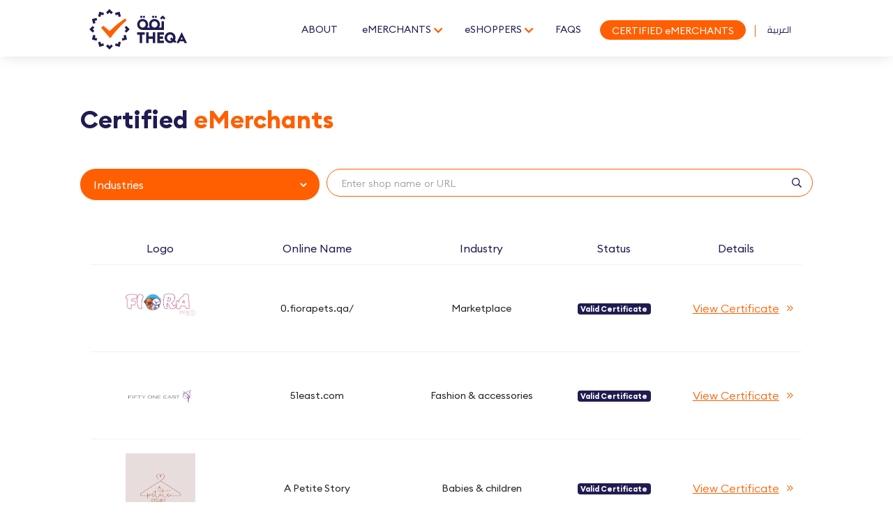

--- FILE ---
content_type: text/html; charset=UTF-8
request_url: https://the.qa/certificates/list
body_size: 3223
content:
<!DOCTYPE html>
<html lang="en" >
<head>
    <meta charset="UTF-8">
    <meta name="robots" content="noindex">
    <meta name="description" content="Theqa is a government-owned, not-for-profit trustmark program, with the primary objective of inspiring trust and credibility in Qatar’s eCommerce ecosystem.">
    <title>THEQA - Certificate Details</title>
    <meta http-equiv="X-UA-Compatible" content="IE=edge"> 
    <meta name="viewport" content="width=device-width, initial-scale=1,maximum-scale=1.0,user-scalable=no">
    <link rel="shortcut icon" href="/build/images/favicon.af52c275.ico" type="image/x-icon">
    <link rel="icon" href="/build/images/favicon.af52c275.ico" type="image/x-icon">
    <link rel="stylesheet" href="/build/website.f5fe5250.css" />
        <!-- Global site tag (gtag.js) - Google Analytics -->
    <script async src="https://www.googletagmanager.com/gtag/js?id=UA-126788249-21"></script>
    <script>
        window.dataLayer = window.dataLayer || [];
        function gtag(){dataLayer.push(arguments);}
        gtag('js', new Date());
        gtag('config', 'UA-126788249-21');
    </script>
</head>
<body>

               <div class="container-fuild">
        <!--- Banner -->
    
  
<nav class="navbar navbar-expand-sm innerPages">
    <div class="inner">
      <a class="navbar-brand" href="/">
       Theqa
      </a>
<!-- <span class="tagLine">Inspiring Trust,<br>Empowering Growth.</span> -->


      <button class="navbar-toggler collapsed" type="button" data-toggle="collapse" data-target="#collapsibleNavbar">
        <span class="bar"></span>
      </button>
      <div class="collapse navbar-collapse flex-row-reverse" id="collapsibleNavbar">
        <ul class="navbar-nav">
          <li class="nav-item">
            <a class="nav-link" href="/about"> ABOUT</a>
          </li>
          
          <li class="nav-item has-children">
            <a class="nav-link" href="#">eMERCHANTS</a>
            <ul class="dropdownMenu">
              <li><a href="/smes-benefits">Benefits</a></li>
              <li><a href="/sme-howtojoin">How to Join</a></li>
            </ul>
          </li>
          <li class="nav-item has-children">
            <a class="nav-link"  href="#">eSHOPPERS</a>
            <ul class="dropdownMenu">
              <li>
                  <a href="/eshoppers-benefits">Benefits</a>
              </li>
              <li>
                  <a href="/eshoppers-verifications">How to Validate</a>
              </li>
            </ul>
          </li>
          <li class="nav-item">
            <a class="nav-link" href="/faq">FAQS</a>
          </li>
          <li class="nav-item certifiedMerchant">
            <a class="nav-link" href="/certificates/list">CERTIFIED eMERCHANTS</a>
          </li>
          <li class="nav-item lanselector">
            <span class="nav-link" id="switchLan" href="/ar">العربية</span>
          </li>
        </ul>
      </div> 
    </div>
</nav>
</div>

<!-- <div class="d-flex flex-column flex-md-row align-items-center p-3 px-md-4 mb-3 bg-white border-bottom box-shadow">
    <h5 class="my-0 mr-md-auto font-weight-normal">Trustmark Platform</h5>
    <nav class="my-2 my-md-0 mr-md-3">
        <a class="p-2 text-dark" href="/merchant/new">Register my shop</a>
    </nav>
</div> -->

<!-- <div class="pricing-header px-3 py-3 pt-md-5 pb-md-4 mx-auto text-center">
    <h1 class="display-4"></h1>
    <p class="lead"></p>
</div> -->

<div >
    
    <div class="public-certificate-details">
        <div class="container certificateListing">
    <div class="row introText">
        <h2>Certified <i>eMerchants</i></h2>
       <!--  <p>Theqa understands the needs of eShoppers. Which is why we have provided you with the technology tools to easily verify that an eMerchant is genuine, so that you can be completely confident that when you make a purchase, they are committed to honouring their promises – and that your data is safe, and your payments will be secure.
        </p> -->
    </div>
    <div class="row">
        <form class="shops-list-filter-form">
            <div class="form-row">
                <div class="form-group col-md-4">
                    <span class="selector">
                        <select data-index="4" name="shop-industry-filter">
                            <option disabled selected value>Industries</option>
                            <option value="all">All</option>
                                                            <option value="Babies &amp; children">Babies &amp; children</option>
                                                            <option value="Beauty">Beauty</option>
                                                            <option value="Books &amp; media">Books &amp; media</option>
                                                            <option value="Cleaning &amp; laundry">Cleaning &amp; laundry</option>
                                                            <option value="Coupons">Coupons</option>
                                                            <option value="Digital products">Digital products</option>
                                                            <option value="Education">Education</option>
                                                            <option value="Electronics">Electronics</option>
                                                            <option value="Entertainment">Entertainment</option>
                                                            <option value="Fashion &amp; accessories">Fashion &amp; accessories</option>
                                                            <option value="Flowers">Flowers</option>
                                                            <option value="Food &amp; beverage">Food &amp; beverage</option>
                                                            <option value="Grocery">Grocery</option>
                                                            <option value="Home &amp; garden">Home &amp; garden</option>
                                                            <option value="Jewelry">Jewelry</option>
                                                            <option value="Marketplace">Marketplace</option>
                                                            <option value="Medical">Medical</option>
                                                            <option value="Perfumes">Perfumes</option>
                                                            <option value="Transportation">Transportation</option>
                                                            <option value="Travel">Travel</option>
                                                    </select>
                    </span>
                </div>
                <div class="form-group col-md-8">
                    <input data-index="3" type="text" name="shops-lists-filter" placeholder="Enter shop name or URL" class="certificateSearch">
                </div>
            </div>
        </form>
    </div>

    <div class="row">

        <div class="col">
            <table id="public-certificates-table" class="table"></table>
        </div>
    </div>
</div>
    </div>
</div>

<footer>
    <div class="topSection" >
        <div class="container">
            <div class="row align-items-center">
                <div class="col-md-7">
                    <h2>Do you have any concerns?</h2>
                    <p>Contact us if you suspect that a Theqa-certified website is not conducting its business in a reasonable, ethical, or fair manner. </p>
                </div>
                <div class="col-md-5 d-flex justify-content-end">
                    <a href="/complain/new" class="button">REPORT A COMPLAINT</a>
                </div>
            </div>
        </div>
    </div>
    <div class="minndleSection">
        <div class="container">
            <div class="row">
                <div class="col-md-6">
                 <span  class="imgBx"> <a href="http://www.mcit.gov.qa/en" target="_blank"> <img src="/build/images/mcit.bbbd2501.svg" ></a></span> <span  class="imgBx"><a href="https://www.moci.gov.qa/en" target="_blank"> <img src="/build/images/mci.bd0e228c.svg" ></a></span>
                </div>
                <div class="col-md-6">
                    <ul class="menus">
                        <li><a href="/about">About Theqa</a></li>
                        <li><a href="/smes-benefits">eMerchants</a></li>
                        <li><a href="/eshoppers-benefits">eShoppers</a></li>
                        <li><a href="/faq">FAQs</a></li>
                        <li><a href="/certificates/list">Certified eMerchants</a></li>
                        <li><a href="/contact">Contact Us</a></li>
                    </ul>
                </div>
               
            </div>
        </div>
    </div>
    <div class="bottomSection">
      <div class="container"> 
        <div class="row">
           <!-- <div class="col-md-4 social">
              <ul id="social-menu" class="social-menu">
                   <li class="item fab fa-facebook-square"><a href="https://www.facebook.com/theqa.qatar/" target="_blank">Facebook</a></li>
                    <li class="item fab fa-twitter"><a href="https://twitter.com/Theqa_qatar?lang=en" target="_blank">Twitter</a></li>
                    <li class="item fab fa-youtube"><a href="https://www.youtube.com/channel/UCcZzQUgvQfYbTLJsVE5Hg_Q/featured?view_as=subscriber" target="_blank">Youtube</a></li>
                    <li class="item fab fa-linkedin-in"><a href="https://www.linkedin.com/company/theqa-qatar" target="_blank">LinkedIn</a></li>
                    <li class="item fab fa-instagram"><a href="https://www.instagram.com/theqa.qatar/" target="_blank">Insta</a></li>
              </ul>
          </div> -->
          <div class="col-md-12">
             <div class="clearfix text-center">
              <a href="/privacy-policy">Privacy Policy</a> <span >  | &nbsp; © Copyright 2022 MCIT</span> </div></div>
           </div>
         </div>
    </div>
</footer>
<div class="popup-overlay">
  <div class="popup">
    <p>This site uses cookies to offer you a better browsing experience. Find out more in our <a href="/privacy-policy">Privacy Policy. <a href="javascript:;" class="button submit">Accept<a></p>

  </div>
</div>

    <script src="/bundles/bazingajstranslation/js/translator.min.js"></script>
    <script src="https://the.qa/translations"></script>

    <script src="/js/translations/config.js"></script>
    <script src="/js/translations/js/ar.js"></script>

    <script src="/bundles/fosjsrouting/js/router.min.js"></script>
    <script src="/js/routing?callback=fos.Router.setData"></script>

    <script src="/build/runtime.7576e7bf.js"></script><script src="/build/app.d095370e.js"></script>
    <script src="/build/website.c6ba707e.js"></script>
    <script type="application/javascript">
        const _locale = 'en';
    </script>
</body>
</html>


--- FILE ---
content_type: text/css
request_url: https://the.qa/build/website.f5fe5250.css
body_size: 51067
content:
@import url(https://fonts.googleapis.com/css?family=Open+Sans:400,700);.intl-tel-input{position:relative;display:inline-block}.intl-tel-input *{-webkit-box-sizing:border-box;box-sizing:border-box;-moz-box-sizing:border-box}.intl-tel-input .hide{display:none}.intl-tel-input .v-hide{visibility:hidden}.intl-tel-input input,.intl-tel-input input[type=tel],.intl-tel-input input[type=text]{position:relative;z-index:0;margin-top:0!important;margin-bottom:0!important;padding-right:36px;margin-right:0}.intl-tel-input .flag-container{position:absolute;top:0;bottom:0;right:0;padding:1px}.intl-tel-input .selected-flag{z-index:1;position:relative;width:36px;height:100%;padding:0 0 0 8px}.intl-tel-input .selected-flag .iti-flag{position:absolute;top:0;bottom:0;margin:auto}.intl-tel-input .selected-flag .iti-arrow{position:absolute;top:50%;margin-top:-2px;right:6px;width:0;height:0;border-left:3px solid transparent;border-right:3px solid transparent;border-top:4px solid #555}.intl-tel-input .selected-flag .iti-arrow.up{border-top:none;border-bottom:4px solid #555}.intl-tel-input .country-list{position:absolute;z-index:2;list-style:none;text-align:left;padding:0;margin:0 0 0 -1px;-webkit-box-shadow:1px 1px 4px rgba(0,0,0,.2);box-shadow:1px 1px 4px rgba(0,0,0,.2);background-color:#fff;border:1px solid #ccc;white-space:nowrap;max-height:200px;overflow-y:scroll;-webkit-overflow-scrolling:touch}.intl-tel-input .country-list.dropup{bottom:100%;margin-bottom:-1px}.intl-tel-input .country-list .flag-box{display:inline-block;width:20px}@media (max-width:500px){.intl-tel-input .country-list{white-space:normal}}.intl-tel-input .country-list .divider{padding-bottom:5px;margin-bottom:5px;border-bottom:1px solid #ccc}.intl-tel-input .country-list .country{padding:5px 10px}.intl-tel-input .country-list .country .dial-code{color:#999}.intl-tel-input .country-list .country.highlight{background-color:rgba(0,0,0,.05)}.intl-tel-input .country-list .country-name,.intl-tel-input .country-list .dial-code,.intl-tel-input .country-list .flag-box{vertical-align:middle}.intl-tel-input .country-list .country-name,.intl-tel-input .country-list .flag-box{margin-right:6px}.intl-tel-input.allow-dropdown input,.intl-tel-input.allow-dropdown input[type=tel],.intl-tel-input.allow-dropdown input[type=text],.intl-tel-input.separate-dial-code input,.intl-tel-input.separate-dial-code input[type=tel],.intl-tel-input.separate-dial-code input[type=text]{padding-right:6px;padding-left:52px;margin-left:0}.intl-tel-input.allow-dropdown .flag-container,.intl-tel-input.separate-dial-code .flag-container{right:auto;left:0}.intl-tel-input.allow-dropdown .selected-flag,.intl-tel-input.separate-dial-code .selected-flag{width:46px}.intl-tel-input.allow-dropdown .flag-container:hover{cursor:pointer}.intl-tel-input.allow-dropdown .flag-container:hover .selected-flag{background-color:rgba(0,0,0,.05)}.intl-tel-input.allow-dropdown input[disabled]+.flag-container:hover,.intl-tel-input.allow-dropdown input[readonly]+.flag-container:hover{cursor:default}.intl-tel-input.allow-dropdown input[disabled]+.flag-container:hover .selected-flag,.intl-tel-input.allow-dropdown input[readonly]+.flag-container:hover .selected-flag{background-color:transparent}.intl-tel-input.separate-dial-code .selected-flag{background-color:rgba(0,0,0,.05);display:table}.intl-tel-input.separate-dial-code .selected-dial-code{display:table-cell;vertical-align:middle;padding-left:28px}.intl-tel-input.separate-dial-code.iti-sdc-2 input,.intl-tel-input.separate-dial-code.iti-sdc-2 input[type=tel],.intl-tel-input.separate-dial-code.iti-sdc-2 input[type=text]{padding-left:66px}.intl-tel-input.separate-dial-code.iti-sdc-2 .selected-flag{width:60px}.intl-tel-input.separate-dial-code.allow-dropdown.iti-sdc-2 input,.intl-tel-input.separate-dial-code.allow-dropdown.iti-sdc-2 input[type=tel],.intl-tel-input.separate-dial-code.allow-dropdown.iti-sdc-2 input[type=text]{padding-left:76px}.intl-tel-input.separate-dial-code.allow-dropdown.iti-sdc-2 .selected-flag{width:70px}.intl-tel-input.separate-dial-code.iti-sdc-3 input,.intl-tel-input.separate-dial-code.iti-sdc-3 input[type=tel],.intl-tel-input.separate-dial-code.iti-sdc-3 input[type=text]{padding-left:74px}.intl-tel-input.separate-dial-code.iti-sdc-3 .selected-flag{width:68px}.intl-tel-input.separate-dial-code.allow-dropdown.iti-sdc-3 input,.intl-tel-input.separate-dial-code.allow-dropdown.iti-sdc-3 input[type=tel],.intl-tel-input.separate-dial-code.allow-dropdown.iti-sdc-3 input[type=text]{padding-left:84px}.intl-tel-input.separate-dial-code.allow-dropdown.iti-sdc-3 .selected-flag{width:78px}.intl-tel-input.separate-dial-code.iti-sdc-4 input,.intl-tel-input.separate-dial-code.iti-sdc-4 input[type=tel],.intl-tel-input.separate-dial-code.iti-sdc-4 input[type=text]{padding-left:82px}.intl-tel-input.separate-dial-code.iti-sdc-4 .selected-flag{width:76px}.intl-tel-input.separate-dial-code.allow-dropdown.iti-sdc-4 input,.intl-tel-input.separate-dial-code.allow-dropdown.iti-sdc-4 input[type=tel],.intl-tel-input.separate-dial-code.allow-dropdown.iti-sdc-4 input[type=text]{padding-left:92px}.intl-tel-input.separate-dial-code.allow-dropdown.iti-sdc-4 .selected-flag{width:86px}.intl-tel-input.separate-dial-code.iti-sdc-5 input,.intl-tel-input.separate-dial-code.iti-sdc-5 input[type=tel],.intl-tel-input.separate-dial-code.iti-sdc-5 input[type=text]{padding-left:90px}.intl-tel-input.separate-dial-code.iti-sdc-5 .selected-flag{width:84px}.intl-tel-input.separate-dial-code.allow-dropdown.iti-sdc-5 input,.intl-tel-input.separate-dial-code.allow-dropdown.iti-sdc-5 input[type=tel],.intl-tel-input.separate-dial-code.allow-dropdown.iti-sdc-5 input[type=text]{padding-left:100px}.intl-tel-input.separate-dial-code.allow-dropdown.iti-sdc-5 .selected-flag{width:94px}.intl-tel-input.iti-container{position:absolute;top:-1000px;left:-1000px;z-index:1060;padding:1px}.intl-tel-input.iti-container:hover{cursor:pointer}.iti-mobile .intl-tel-input.iti-container{top:30px;bottom:30px;left:30px;right:30px;position:fixed}.iti-mobile .intl-tel-input .country-list{max-height:100%;width:100%}.iti-mobile .intl-tel-input .country-list .country{padding:10px;line-height:1.5em}.iti-flag.be{width:18px}.iti-flag.ch{width:15px}.iti-flag.mc{width:19px}.iti-flag.ne{width:18px}.iti-flag.np{width:13px}.iti-flag.va{width:15px}@media (-webkit-min-device-pixel-ratio:2),(min-resolution:192dpi){.iti-flag{background-size:5652px 15px}}.iti-flag.ac{height:10px;background-position:0 0}.iti-flag.ad{height:14px;background-position:-22px 0}.iti-flag.ae{height:10px;background-position:-44px 0}.iti-flag.af{height:14px;background-position:-66px 0}.iti-flag.ag{height:14px;background-position:-88px 0}.iti-flag.ai{height:10px;background-position:-110px 0}.iti-flag.al{height:15px;background-position:-132px 0}.iti-flag.am{height:10px;background-position:-154px 0}.iti-flag.ao{height:14px;background-position:-176px 0}.iti-flag.aq{height:14px;background-position:-198px 0}.iti-flag.ar{height:13px;background-position:-220px 0}.iti-flag.as{height:10px;background-position:-242px 0}.iti-flag.at{height:14px;background-position:-264px 0}.iti-flag.au{height:10px;background-position:-286px 0}.iti-flag.aw{height:14px;background-position:-308px 0}.iti-flag.ax{height:13px;background-position:-330px 0}.iti-flag.az{height:10px;background-position:-352px 0}.iti-flag.ba{height:10px;background-position:-374px 0}.iti-flag.bb{height:14px;background-position:-396px 0}.iti-flag.bd{height:12px;background-position:-418px 0}.iti-flag.be{height:15px;background-position:-440px 0}.iti-flag.bf{height:14px;background-position:-460px 0}.iti-flag.bg{height:12px;background-position:-482px 0}.iti-flag.bh{height:12px;background-position:-504px 0}.iti-flag.bi{height:12px;background-position:-526px 0}.iti-flag.bj{height:14px;background-position:-548px 0}.iti-flag.bl{height:14px;background-position:-570px 0}.iti-flag.bm{height:10px;background-position:-592px 0}.iti-flag.bn{height:10px;background-position:-614px 0}.iti-flag.bo{height:14px;background-position:-636px 0}.iti-flag.bq{height:14px;background-position:-658px 0}.iti-flag.br{height:14px;background-position:-680px 0}.iti-flag.bs{height:10px;background-position:-702px 0}.iti-flag.bt{height:14px;background-position:-724px 0}.iti-flag.bv{height:15px;background-position:-746px 0}.iti-flag.bw{height:14px;background-position:-768px 0}.iti-flag.by{height:10px;background-position:-790px 0}.iti-flag.bz{height:14px;background-position:-812px 0}.iti-flag.ca{height:10px;background-position:-834px 0}.iti-flag.cc{height:10px;background-position:-856px 0}.iti-flag.cd{height:15px;background-position:-878px 0}.iti-flag.cf{height:14px;background-position:-900px 0}.iti-flag.cg{height:14px;background-position:-922px 0}.iti-flag.ch{height:15px;background-position:-944px 0}.iti-flag.ci{height:14px;background-position:-961px 0}.iti-flag.ck{height:10px;background-position:-983px 0}.iti-flag.cl{height:14px;background-position:-1005px 0}.iti-flag.cm{height:14px;background-position:-1027px 0}.iti-flag.cn{height:14px;background-position:-1049px 0}.iti-flag.co{height:14px;background-position:-1071px 0}.iti-flag.cp{height:14px;background-position:-1093px 0}.iti-flag.cr{height:12px;background-position:-1115px 0}.iti-flag.cu{height:10px;background-position:-1137px 0}.iti-flag.cv{height:12px;background-position:-1159px 0}.iti-flag.cw{height:14px;background-position:-1181px 0}.iti-flag.cx{height:10px;background-position:-1203px 0}.iti-flag.cy{height:14px;background-position:-1225px 0}.iti-flag.cz{height:14px;background-position:-1247px 0}.iti-flag.de{height:12px;background-position:-1269px 0}.iti-flag.dg{height:10px;background-position:-1291px 0}.iti-flag.dj{height:14px;background-position:-1313px 0}.iti-flag.dk{height:15px;background-position:-1335px 0}.iti-flag.dm{height:10px;background-position:-1357px 0}.iti-flag.do{height:14px;background-position:-1379px 0}.iti-flag.dz{height:14px;background-position:-1401px 0}.iti-flag.ea{height:14px;background-position:-1423px 0}.iti-flag.ec{height:14px;background-position:-1445px 0}.iti-flag.ee{height:13px;background-position:-1467px 0}.iti-flag.eg{height:14px;background-position:-1489px 0}.iti-flag.eh{height:10px;background-position:-1511px 0}.iti-flag.er{height:10px;background-position:-1533px 0}.iti-flag.es{height:14px;background-position:-1555px 0}.iti-flag.et{height:10px;background-position:-1577px 0}.iti-flag.eu{height:14px;background-position:-1599px 0}.iti-flag.fi{height:12px;background-position:-1621px 0}.iti-flag.fj{height:10px;background-position:-1643px 0}.iti-flag.fk{height:10px;background-position:-1665px 0}.iti-flag.fm{height:11px;background-position:-1687px 0}.iti-flag.fo{height:15px;background-position:-1709px 0}.iti-flag.fr{height:14px;background-position:-1731px 0}.iti-flag.ga{height:15px;background-position:-1753px 0}.iti-flag.gb{height:10px;background-position:-1775px 0}.iti-flag.gd{height:12px;background-position:-1797px 0}.iti-flag.ge{height:14px;background-position:-1819px 0}.iti-flag.gf{height:14px;background-position:-1841px 0}.iti-flag.gg{height:14px;background-position:-1863px 0}.iti-flag.gh{height:14px;background-position:-1885px 0}.iti-flag.gi{height:10px;background-position:-1907px 0}.iti-flag.gl{height:14px;background-position:-1929px 0}.iti-flag.gm{height:14px;background-position:-1951px 0}.iti-flag.gn{height:14px;background-position:-1973px 0}.iti-flag.gp{height:14px;background-position:-1995px 0}.iti-flag.gq{height:14px;background-position:-2017px 0}.iti-flag.gr{height:14px;background-position:-2039px 0}.iti-flag.gs{height:10px;background-position:-2061px 0}.iti-flag.gt{height:13px;background-position:-2083px 0}.iti-flag.gu{height:11px;background-position:-2105px 0}.iti-flag.gw{height:10px;background-position:-2127px 0}.iti-flag.gy{height:12px;background-position:-2149px 0}.iti-flag.hk{height:14px;background-position:-2171px 0}.iti-flag.hm{height:10px;background-position:-2193px 0}.iti-flag.hn{height:10px;background-position:-2215px 0}.iti-flag.hr{height:10px;background-position:-2237px 0}.iti-flag.ht{height:12px;background-position:-2259px 0}.iti-flag.hu{height:10px;background-position:-2281px 0}.iti-flag.ic{height:14px;background-position:-2303px 0}.iti-flag.id{height:14px;background-position:-2325px 0}.iti-flag.ie{height:10px;background-position:-2347px 0}.iti-flag.il{height:15px;background-position:-2369px 0}.iti-flag.im{height:10px;background-position:-2391px 0}.iti-flag.in{height:14px;background-position:-2413px 0}.iti-flag.io{height:10px;background-position:-2435px 0}.iti-flag.iq{height:14px;background-position:-2457px 0}.iti-flag.ir{height:12px;background-position:-2479px 0}.iti-flag.is{height:15px;background-position:-2501px 0}.iti-flag.it{height:14px;background-position:-2523px 0}.iti-flag.je{height:12px;background-position:-2545px 0}.iti-flag.jm{height:10px;background-position:-2567px 0}.iti-flag.jo{height:10px;background-position:-2589px 0}.iti-flag.jp{height:14px;background-position:-2611px 0}.iti-flag.ke{height:14px;background-position:-2633px 0}.iti-flag.kg{height:12px;background-position:-2655px 0}.iti-flag.kh{height:13px;background-position:-2677px 0}.iti-flag.ki{height:10px;background-position:-2699px 0}.iti-flag.km{height:12px;background-position:-2721px 0}.iti-flag.kn{height:14px;background-position:-2743px 0}.iti-flag.kp{height:10px;background-position:-2765px 0}.iti-flag.kr{height:14px;background-position:-2787px 0}.iti-flag.kw{height:10px;background-position:-2809px 0}.iti-flag.ky{height:10px;background-position:-2831px 0}.iti-flag.kz{height:10px;background-position:-2853px 0}.iti-flag.la{height:14px;background-position:-2875px 0}.iti-flag.lb{height:14px;background-position:-2897px 0}.iti-flag.lc{height:10px;background-position:-2919px 0}.iti-flag.li{height:12px;background-position:-2941px 0}.iti-flag.lk{height:10px;background-position:-2963px 0}.iti-flag.lr{height:11px;background-position:-2985px 0}.iti-flag.ls{height:14px;background-position:-3007px 0}.iti-flag.lt{height:12px;background-position:-3029px 0}.iti-flag.lu{height:12px;background-position:-3051px 0}.iti-flag.lv{height:10px;background-position:-3073px 0}.iti-flag.ly{height:10px;background-position:-3095px 0}.iti-flag.ma{height:14px;background-position:-3117px 0}.iti-flag.mc{height:15px;background-position:-3139px 0}.iti-flag.md{height:10px;background-position:-3160px 0}.iti-flag.me{height:10px;background-position:-3182px 0}.iti-flag.mf{height:14px;background-position:-3204px 0}.iti-flag.mg{height:14px;background-position:-3226px 0}.iti-flag.mh{height:11px;background-position:-3248px 0}.iti-flag.mk{height:10px;background-position:-3270px 0}.iti-flag.ml{height:14px;background-position:-3292px 0}.iti-flag.mm{height:14px;background-position:-3314px 0}.iti-flag.mn{height:10px;background-position:-3336px 0}.iti-flag.mo{height:14px;background-position:-3358px 0}.iti-flag.mp{height:10px;background-position:-3380px 0}.iti-flag.mq{height:14px;background-position:-3402px 0}.iti-flag.mr{height:14px;background-position:-3424px 0}.iti-flag.ms{height:10px;background-position:-3446px 0}.iti-flag.mt{height:14px;background-position:-3468px 0}.iti-flag.mu{height:14px;background-position:-3490px 0}.iti-flag.mv{height:14px;background-position:-3512px 0}.iti-flag.mw{height:14px;background-position:-3534px 0}.iti-flag.mx{height:12px;background-position:-3556px 0}.iti-flag.my{height:10px;background-position:-3578px 0}.iti-flag.mz{height:14px;background-position:-3600px 0}.iti-flag.na{height:14px;background-position:-3622px 0}.iti-flag.nc{height:10px;background-position:-3644px 0}.iti-flag.ne{height:15px;background-position:-3666px 0}.iti-flag.nf{height:10px;background-position:-3686px 0}.iti-flag.ng{height:10px;background-position:-3708px 0}.iti-flag.ni{height:12px;background-position:-3730px 0}.iti-flag.nl{height:14px;background-position:-3752px 0}.iti-flag.no{height:15px;background-position:-3774px 0}.iti-flag.np{height:15px;background-position:-3796px 0}.iti-flag.nr{height:10px;background-position:-3811px 0}.iti-flag.nu{height:10px;background-position:-3833px 0}.iti-flag.nz{height:10px;background-position:-3855px 0}.iti-flag.om{height:10px;background-position:-3877px 0}.iti-flag.pa{height:14px;background-position:-3899px 0}.iti-flag.pe{height:14px;background-position:-3921px 0}.iti-flag.pf{height:14px;background-position:-3943px 0}.iti-flag.pg{height:15px;background-position:-3965px 0}.iti-flag.ph{height:10px;background-position:-3987px 0}.iti-flag.pk{height:14px;background-position:-4009px 0}.iti-flag.pl{height:13px;background-position:-4031px 0}.iti-flag.pm{height:14px;background-position:-4053px 0}.iti-flag.pn{height:10px;background-position:-4075px 0}.iti-flag.pr{height:14px;background-position:-4097px 0}.iti-flag.ps{height:10px;background-position:-4119px 0}.iti-flag.pt{height:14px;background-position:-4141px 0}.iti-flag.pw{height:13px;background-position:-4163px 0}.iti-flag.py{height:11px;background-position:-4185px 0}.iti-flag.qa{height:8px;background-position:-4207px 0}.iti-flag.re{height:14px;background-position:-4229px 0}.iti-flag.ro{height:14px;background-position:-4251px 0}.iti-flag.rs{height:14px;background-position:-4273px 0}.iti-flag.ru{height:14px;background-position:-4295px 0}.iti-flag.rw{height:14px;background-position:-4317px 0}.iti-flag.sa{height:14px;background-position:-4339px 0}.iti-flag.sb{height:10px;background-position:-4361px 0}.iti-flag.sc{height:10px;background-position:-4383px 0}.iti-flag.sd{height:10px;background-position:-4405px 0}.iti-flag.se{height:13px;background-position:-4427px 0}.iti-flag.sg{height:14px;background-position:-4449px 0}.iti-flag.sh{height:10px;background-position:-4471px 0}.iti-flag.si{height:10px;background-position:-4493px 0}.iti-flag.sj{height:15px;background-position:-4515px 0}.iti-flag.sk{height:14px;background-position:-4537px 0}.iti-flag.sl{height:14px;background-position:-4559px 0}.iti-flag.sm{height:15px;background-position:-4581px 0}.iti-flag.sn{height:14px;background-position:-4603px 0}.iti-flag.so{height:14px;background-position:-4625px 0}.iti-flag.sr{height:14px;background-position:-4647px 0}.iti-flag.ss{height:10px;background-position:-4669px 0}.iti-flag.st{height:10px;background-position:-4691px 0}.iti-flag.sv{height:12px;background-position:-4713px 0}.iti-flag.sx{height:14px;background-position:-4735px 0}.iti-flag.sy{height:14px;background-position:-4757px 0}.iti-flag.sz{height:14px;background-position:-4779px 0}.iti-flag.ta{height:10px;background-position:-4801px 0}.iti-flag.tc{height:10px;background-position:-4823px 0}.iti-flag.td{height:14px;background-position:-4845px 0}.iti-flag.tf{height:14px;background-position:-4867px 0}.iti-flag.tg{height:13px;background-position:-4889px 0}.iti-flag.th{height:14px;background-position:-4911px 0}.iti-flag.tj{height:10px;background-position:-4933px 0}.iti-flag.tk{height:10px;background-position:-4955px 0}.iti-flag.tl{height:10px;background-position:-4977px 0}.iti-flag.tm{height:14px;background-position:-4999px 0}.iti-flag.tn{height:14px;background-position:-5021px 0}.iti-flag.to{height:10px;background-position:-5043px 0}.iti-flag.tr{height:14px;background-position:-5065px 0}.iti-flag.tt{height:12px;background-position:-5087px 0}.iti-flag.tv{height:10px;background-position:-5109px 0}.iti-flag.tw{height:14px;background-position:-5131px 0}.iti-flag.tz{height:14px;background-position:-5153px 0}.iti-flag.ua{height:14px;background-position:-5175px 0}.iti-flag.ug{height:14px;background-position:-5197px 0}.iti-flag.um{height:11px;background-position:-5219px 0}.iti-flag.un{height:14px;background-position:-5241px 0}.iti-flag.us{height:11px;background-position:-5263px 0}.iti-flag.uy{height:14px;background-position:-5285px 0}.iti-flag.uz{height:10px;background-position:-5307px 0}.iti-flag.va{height:15px;background-position:-5329px 0}.iti-flag.vc{height:14px;background-position:-5346px 0}.iti-flag.ve{height:14px;background-position:-5368px 0}.iti-flag.vg{height:10px;background-position:-5390px 0}.iti-flag.vi{height:14px;background-position:-5412px 0}.iti-flag.vn{height:14px;background-position:-5434px 0}.iti-flag.vu{height:12px;background-position:-5456px 0}.iti-flag.wf{height:14px;background-position:-5478px 0}.iti-flag.ws{height:10px;background-position:-5500px 0}.iti-flag.xk{height:15px;background-position:-5522px 0}.iti-flag.ye{height:14px;background-position:-5544px 0}.iti-flag.yt{height:14px;background-position:-5566px 0}.iti-flag.za{height:14px;background-position:-5588px 0}.iti-flag.zm{height:14px;background-position:-5610px 0}.iti-flag.zw{height:10px;background-position:-5632px 0}.iti-flag{width:20px;height:15px;-webkit-box-shadow:0 0 1px 0 #888;box-shadow:0 0 1px 0 #888;background-image:url(/build/images/flags.416250f6.png);background-repeat:no-repeat;background-color:#dbdbdb;background-position:20px 0}@media (-webkit-min-device-pixel-ratio:2),(min-resolution:192dpi){.iti-flag{background-image:url(/build/images/flags@2x.d429a577.png)}}.iti-flag.np{background-color:transparent}.dataTables_wrapper .dataTables_processing{width:4rem;height:4rem;text-align:center;font-size:1.2em;background:hsla(0,0%,86.7%,.5);border-radius:10px;border:none;z-index:9}.dataTables_wrapper .dataTables_processing,.spinner{position:absolute;top:0;left:0;bottom:0;right:0;margin:auto}.spinner{width:1.5rem;height:1.5rem;-webkit-animation:spinner .4s linear infinite;animation:spinner .4s linear infinite;border-color:#444 transparent transparent #444;border-style:solid;border-width:2px;border-radius:50%;-webkit-box-sizing:border-box;box-sizing:border-box;display:inline-block;vertical-align:middle}@-webkit-keyframes spinner{0%{-webkit-transform:rotate(0deg);transform:rotate(0deg)}to{-webkit-transform:rotate(1turn);transform:rotate(1turn)}}@keyframes spinner{0%{-webkit-transform:rotate(0deg);transform:rotate(0deg)}to{-webkit-transform:rotate(1turn);transform:rotate(1turn)}}.spinner-blue{border-top-color:#09d;border-left-color:#09d}#dataTables_filter,div.dataTables_wrapper div.dataTables_paginate ul.pagination{margin:2px 0;white-space:nowrap;-webkit-box-pack:end;-webkit-justify-content:flex-end;-ms-flex-pack:end;justify-content:flex-end}#users-table_info{margin-top:7px}div.dataTables_wrapper div.dataTables_filter label{font-weight:400;white-space:nowrap;text-align:left}div.dataTables_wrapper div.dataTables_filter{text-align:right}div.dataTables_wrapper div.dataTables_filter input{margin-left:.5em;display:inline-block;width:auto}div.dataTables_wrapper div.dataTables_length label{font-weight:400;text-align:left;white-space:nowrap}div.dataTables_wrapper div.dataTables_length select{width:auto;display:inline-block}.btn-action{margin-right:10px}@-webkit-keyframes zoom{0%{-webkit-transform:scale(1) rotate(.01deg);transform:scale(1) rotate(.01deg)}to{-webkit-transform:scale(1.1) rotate(.01deg);transform:scale(1.1) rotate(.01deg)}}@-webkit-keyframes shine{to{left:125%}}@keyframes shine{to{left:125%}}@-webkit-keyframes strike{0%{width:0}to{width:100%}}@keyframes strike{0%{width:0}to{width:100%}}@-webkit-keyframes enlarge{0%{height:0}to{height:130px}}@keyframes enlarge{0%{height:0}to{height:130px}}@-webkit-keyframes draw{50%{stroke-dashoffset:0}}@keyframes draw{50%{stroke-dashoffset:0}}@-webkit-keyframes slideInFromLeft{0%{-webkit-transform:translateX(-300%);transform:translateX(-300%);opacity:0}10%{-webkit-transform:translateX(-300%);transform:translateX(-300%);opacity:1}15%{-webkit-transform:translateX(-300%);transform:translateX(-300%);opacity:1}18%{-webkit-transform:translateX(0);transform:translateX(0);opacity:1}90%{-webkit-transform:translateX(0);transform:translateX(0);opacity:1}to{-webkit-transform:translateX(0);transform:translateX(0);opacity:0}}@keyframes slideInFromLeft{0%{-webkit-transform:translateX(-300%);transform:translateX(-300%);opacity:0}10%{-webkit-transform:translateX(-300%);transform:translateX(-300%);opacity:1}15%{-webkit-transform:translateX(-300%);transform:translateX(-300%);opacity:1}18%{-webkit-transform:translateX(0);transform:translateX(0);opacity:1}90%{-webkit-transform:translateX(0);transform:translateX(0);opacity:1}to{-webkit-transform:translateX(0);transform:translateX(0);opacity:0}}@-webkit-keyframes slideInFromRight{0%{-webkit-transform:translateX(230%);transform:translateX(230%);opacity:0}9%{-webkit-transform:translateX(230%);transform:translateX(230%);opacity:0}15%{-webkit-transform:translateX(230%);transform:translateX(230%);opacity:1}18%{-webkit-transform:translateX(0);transform:translateX(0);opacity:1}90%{-webkit-transform:translateX(0);transform:translateX(0);opacity:1}to{-webkit-transform:translateX(0);transform:translateX(0);opacity:0}}@keyframes slideInFromRight{0%{-webkit-transform:translateX(230%);transform:translateX(230%);opacity:0}9%{-webkit-transform:translateX(230%);transform:translateX(230%);opacity:0}15%{-webkit-transform:translateX(230%);transform:translateX(230%);opacity:1}18%{-webkit-transform:translateX(0);transform:translateX(0);opacity:1}90%{-webkit-transform:translateX(0);transform:translateX(0);opacity:1}to{-webkit-transform:translateX(0);transform:translateX(0);opacity:0}}@-webkit-keyframes fadeIn{0%{opacity:0}to{opacity:1}}@keyframes fadeIn{0%{opacity:0}to{opacity:1}}@-webkit-keyframes scale{to{-webkit-transform:scale(1);transform:scale(1)}}@keyframes scale{to{-webkit-transform:scale(1);transform:scale(1)}}.fa-lg{font-size:1.3333333333em;line-height:.75em;vertical-align:-.0667em}.fa-xs{font-size:.75em}.fa-sm{font-size:.875em}.fa-1x{font-size:1em}.fa-2x{font-size:2em}.fa-3x{font-size:3em}.fa-4x{font-size:4em}.fa-5x{font-size:5em}.fa-6x{font-size:6em}.fa-7x{font-size:7em}.fa-8x{font-size:8em}.fa-9x{font-size:9em}.fa-10x{font-size:10em}@font-face{font-family:ITC Handel Gothic Arabic;src:url(/build/fonts/ITCHandelGothicArabic-Rg.fb3bd3d4.woff2) format("woff2"),url(/build/fonts/ITCHandelGothicArabic-Rg.833e0fea.woff) format("woff");font-weight:400;font-style:normal}@font-face{font-family:ITC Handel Gothic Arabic;src:url(/build/fonts/ITCHandelGothicArabic-Bold.fef2d813.woff2) format("woff2"),url(/build/fonts/ITCHandelGothicArabic-Bold.7973ec08.woff) format("woff");font-weight:700;font-style:normal}@font-face{font-family:Euclid Circular B;src:url(/build/fonts/EuclidCircularB-Regular.43b19f8e.woff2) format("woff2"),url(/build/fonts/EuclidCircularB-Regular.6f8a1313.woff) format("woff");font-weight:400;font-style:normal}@font-face{font-family:Euclid Circular B;src:url(/build/fonts/EuclidCircularB-Bold.004566a0.woff2) format("woff2"),url(/build/fonts/EuclidCircularB-Bold.ddd11630.woff) format("woff");font-weight:700;font-style:normal}@font-face{font-family:Euclid Circular B;src:url(/build/fonts/EuclidCircularB-Light.268d4898.woff2) format("woff2"),url(/build/fonts/EuclidCircularB-Light.5dafea1f.woff) format("woff");font-weight:300;font-style:normal}@font-face{font-family:Font Awesome\ 5 Pro;font-style:normal;font-weight:300;src:url(/build/fonts/fa-light-300.7c2d0adc.eot);src:url(/build/fonts/fa-light-300.7c2d0adc.eot) format("embedded-opentype"),url(/build/fonts/fa-light-300.b076f7cc.woff2) format("woff2"),url(/build/fonts/fa-light-300.a3702ff5.woff) format("woff"),url(/build/fonts/fa-light-300.9b8974e9.ttf) format("truetype"),url(/build/images/fa-light-300.29fbe84e.svg) format("svg")}.fal{font-weight:300}@font-face{font-family:Font Awesome\ 5 Pro;font-style:normal;font-weight:400;src:url(/build/fonts/fa-regular-400.cc440dd7.eot);src:url(/build/fonts/fa-regular-400.cc440dd7.eot) format("embedded-opentype"),url(/build/fonts/fa-regular-400.8b13141d.woff2) format("woff2"),url(/build/fonts/fa-regular-400.5b1cd2e2.woff) format("woff"),url(/build/fonts/fa-regular-400.ffbbfe0d.ttf) format("truetype"),url(/build/images/fa-regular-400.7f2e0f11.svg) format("svg")}.fal,.far{font-family:Font Awesome\ 5 Pro}.far{font-weight:400}@font-face{font-family:Font Awesome\ 5 Pro;font-style:normal;font-weight:900;src:url(/build/fonts/fa-solid-900.1dac132e.eot);src:url(/build/fonts/fa-solid-900.1dac132e.eot) format("embedded-opentype"),url(/build/fonts/fa-solid-900.a265bbc2.woff2) format("woff2"),url(/build/fonts/fa-solid-900.c81f3983.woff) format("woff"),url(/build/fonts/fa-solid-900.08b3d092.ttf) format("truetype"),url(/build/images/fa-solid-900.80b79370.svg) format("svg")}.fa,.fas{font-family:Font Awesome\ 5 Pro;font-weight:900}@font-face{font-family:Font Awesome\ 5 Brands;font-style:normal;font-weight:400;src:url(/build/fonts/fa-brands-400.c3c46766.eot);src:url(/build/fonts/fa-brands-400.c3c46766.eot) format("embedded-opentype"),url(/build/fonts/fa-brands-400.0896516d.woff2) format("woff2"),url(/build/fonts/fa-brands-400.f6b98e39.woff) format("woff"),url(/build/fonts/fa-brands-400.c2ec6f2c.ttf) format("truetype"),url(/build/images/fa-brands-400.9c9373d9.svg) format("svg")}.fab{font-family:Font Awesome\ 5 Brands}.fa-twitch:before{content:""}.fa-twitter:before{content:""}.fa-twitter-square:before{content:""}.fa-linkedin:before{content:""}.fa-linkedin-in:before{content:""}.fa-youtube:before{content:""}.fa-youtube-square:before{content:""}.fa-facebook:before{content:""}.fa-facebook-f:before{content:""}.fa-facebook-messenger:before{content:""}.fa-facebook-square:before{content:""}.fa-instagram:before{content:""}.fa-angle-left:before{content:""}.fa-angle-right:before{content:""}.fa-check:before{content:""}.fa-search-plus:before{content:""}.fa-snapchat:before{content:""}.fa-snapchat-ghost:before{content:""}.fa-snapchat-square:before{content:""}.fa-map-marker-alt:before{content:""}.fa-search:before{content:""}.fa-heart:before{content:""}.fa-comment-alt:before{content:""}.fa-chevron-left:before{content:""}.fa-chevron-right:before{content:""}.fa-angle-double-left:before{content:""}.fa-shopping-cart:before{content:""}.fa-angle-down:before{content:""}.fa-angle-up:before{content:""}.fa-edit:before{content:""}.fa-redo:before{content:""}.fa-user:before{content:""}.fa-angle-double-down:before{content:""}.fa-angle-double-up:before{content:""}.fa-envelope:before{content:""}.fa-angle-double-right:before{content:""}.fa-chevron-down:before{content:""}.fa-chevron-up:before{content:""}.fa-chevron-double-down:before{content:""}.fa-address-card:before{content:""}.fa-file-alt:before{content:""}.fa-shield-check:before{content:""}.fa-file-certificate:before{content:""}.fa-file-signature:before{content:""}.fa-play:before{content:""}.fa-pause:before{content:""}.fa-times:before{content:""}/*!
 * Bootstrap v4.6.2 (https://getbootstrap.com/)
 * Copyright 2011-2022 The Bootstrap Authors
 * Copyright 2011-2022 Twitter, Inc.
 * Licensed under MIT (https://github.com/twbs/bootstrap/blob/main/LICENSE)
 */:root{--blue:#007bff;--indigo:#6610f2;--purple:#6f42c1;--pink:#e83e8c;--red:#dc3545;--orange:#fd7e14;--yellow:#ffc107;--green:#28a745;--teal:#20c997;--cyan:#17a2b8;--white:#fff;--gray:#6c757d;--gray-dark:#343a40;--primary:#201c51;--secondary:#ff5f00;--success:#28a745;--info:#17a2b8;--warning:#ffc107;--danger:#dc3545;--light:#f8f9fa;--dark:#343a40;--breakpoint-xs:0;--breakpoint-sm:576px;--breakpoint-md:768px;--breakpoint-lg:992px;--breakpoint-xl:1200px;--font-family-sans-serif:"Helvetica Neue",Helvetica,Arial,sans-serif;--font-family-monospace:Menlo,Monaco,Consolas,"Courier New",monospace}*,:after,:before{-webkit-box-sizing:border-box;box-sizing:border-box}html{font-family:sans-serif;line-height:1.15;-webkit-text-size-adjust:100%;-webkit-tap-highlight-color:rgba(0,0,0,0)}article,aside,figcaption,figure,footer,header,hgroup,main,nav,section{display:block}body{margin:0;font-family:Helvetica Neue,Helvetica,Arial,sans-serif;font-weight:400;line-height:1.5;color:#212529;text-align:left;background-color:#fff}[tabindex="-1"]:focus:not(:focus-visible){outline:0!important}hr{-webkit-box-sizing:content-box;box-sizing:content-box;height:0;overflow:visible}h1,h2,h3,h4,h5,h6{margin-top:0;margin-bottom:.5rem}p{margin-top:0;margin-bottom:1rem}abbr[data-original-title],abbr[title]{text-decoration:underline;-webkit-text-decoration:underline dotted;text-decoration:underline dotted;cursor:help;border-bottom:0;-webkit-text-decoration-skip-ink:none;text-decoration-skip-ink:none}address{font-style:normal;line-height:inherit}address,dl,ol,ul{margin-bottom:1rem}dl,ol,ul{margin-top:0}ol ol,ol ul,ul ol,ul ul{margin-bottom:0}dt{font-weight:700}dd{margin-bottom:.5rem;margin-left:0}blockquote{margin:0 0 1rem}b,strong{font-weight:bolder}small{font-size:80%}sub,sup{position:relative;font-size:75%;line-height:0;vertical-align:baseline}sub{bottom:-.25em}sup{top:-.5em}a{color:#ff5f00;text-decoration:none;background-color:transparent}a:hover{color:#b34300;text-decoration:underline}a:not([href]):not([class]),a:not([href]):not([class]):hover{color:inherit;text-decoration:none}code,kbd,pre,samp{font-family:Menlo,Monaco,Consolas,Courier New,monospace;font-size:1em}pre{margin-top:0;margin-bottom:1rem;overflow:auto;-ms-overflow-style:scrollbar}figure{margin:0 0 1rem}img{border-style:none}img,svg{vertical-align:middle}svg{overflow:hidden}table{border-collapse:collapse}caption{padding-top:.75rem;padding-bottom:.75rem;color:#6c757d;text-align:left;caption-side:bottom}th{text-align:inherit;text-align:-webkit-match-parent}label{display:inline-block;margin-bottom:.5rem}button{border-radius:0}button:focus:not(:focus-visible){outline:0}button,input,optgroup,select,textarea{margin:0;font-family:inherit;font-size:inherit;line-height:inherit}button,input{overflow:visible}button,select{text-transform:none}[role=button]{cursor:pointer}select{word-wrap:normal}[type=button],[type=reset],[type=submit],button{-webkit-appearance:button}[type=button]:not(:disabled),[type=reset]:not(:disabled),[type=submit]:not(:disabled),button:not(:disabled){cursor:pointer}[type=button]::-moz-focus-inner,[type=reset]::-moz-focus-inner,[type=submit]::-moz-focus-inner,button::-moz-focus-inner{padding:0;border-style:none}input[type=checkbox],input[type=radio]{-webkit-box-sizing:border-box;box-sizing:border-box;padding:0}textarea{overflow:auto;resize:vertical}fieldset{min-width:0;padding:0;margin:0;border:0}legend{display:block;width:100%;max-width:100%;padding:0;margin-bottom:.5rem;font-size:1.5rem;line-height:inherit;color:inherit;white-space:normal}progress{vertical-align:baseline}[type=number]::-webkit-inner-spin-button,[type=number]::-webkit-outer-spin-button{height:auto}[type=search]{outline-offset:-2px;-webkit-appearance:none}[type=search]::-webkit-search-decoration{-webkit-appearance:none}::-webkit-file-upload-button{font:inherit;-webkit-appearance:button}output{display:inline-block}summary{display:list-item;cursor:pointer}template{display:none}[hidden]{display:none!important}.h1,.h2,.h3,.h4,.h5,.h6,h1,h2,h3,h4,h5,h6{margin-bottom:.5rem;font-weight:500;line-height:1.2}.h1,h1{font-size:3.25rem}.h3,h3{font-size:2.275rem}.h4,h4{font-size:1.95rem}.h5,h5{font-size:1.625rem}.h6,h6{font-size:1.3rem}.lead{font-size:1.625rem;font-weight:300}.display-1{font-size:6rem}.display-1,.display-2{font-weight:300;line-height:1.2}.display-2{font-size:5.5rem}.display-3{font-size:4.5rem}.display-3,.display-4{font-weight:300;line-height:1.2}.display-4{font-size:3.5rem}hr{margin-top:1rem;margin-bottom:1rem;border:0;border-top:1px solid rgba(0,0,0,.1)}.small,small{font-size:.875em;font-weight:400}.mark,mark{padding:.2em;background-color:#fcf8e3}.list-inline,.list-unstyled{padding-left:0;list-style:none}.list-inline-item{display:inline-block}.list-inline-item:not(:last-child){margin-right:.5rem}.initialism{font-size:90%;text-transform:uppercase}.blockquote{margin-bottom:1rem;font-size:1.625rem}.blockquote-footer{display:block;font-size:.875em;color:#6c757d}.blockquote-footer:before{content:"— "}.img-fluid,.img-thumbnail{max-width:100%;height:auto}.img-thumbnail{padding:.25rem;background-color:#fff;border:1px solid #dee2e6;border-radius:.25rem}.figure{display:inline-block}.figure-img{margin-bottom:.5rem;line-height:1}.figure-caption{font-size:90%;color:#6c757d}code{font-size:87.5%;color:#e83e8c;word-wrap:break-word}a>code{color:inherit}kbd{padding:.2rem .4rem;font-size:87.5%;color:#fff;background-color:#212529;border-radius:.2rem}kbd kbd{padding:0;font-size:100%;font-weight:700}pre{display:block;font-size:87.5%;color:#212529}pre code{font-size:inherit;color:inherit;word-break:normal}.pre-scrollable{max-height:340px;overflow-y:scroll}.container,.container-fluid,.container-lg,.container-md,.container-sm,.container-xl{width:100%;padding-right:15px;padding-left:15px;margin-right:auto;margin-left:auto}@media(min-width:576px){.container,.container-sm{max-width:540px}}@media(min-width:768px){.container,.container-md,.container-sm{max-width:720px}}@media(min-width:992px){.container,.container-lg,.container-md,.container-sm{max-width:960px}}@media(min-width:1200px){.container,.container-lg,.container-md,.container-sm,.container-xl{max-width:1140px}}.row{display:-webkit-box;display:-webkit-flex;display:-ms-flexbox;display:flex;-webkit-flex-wrap:wrap;-ms-flex-wrap:wrap;flex-wrap:wrap;margin-right:-15px;margin-left:-15px}.no-gutters{margin-right:0;margin-left:0}.no-gutters>.col,.no-gutters>[class*=col-]{padding-right:0;padding-left:0}.col,.col-1,.col-2,.col-3,.col-4,.col-5,.col-6,.col-7,.col-8,.col-9,.col-10,.col-11,.col-12,.col-auto,.col-lg,.col-lg-1,.col-lg-2,.col-lg-3,.col-lg-4,.col-lg-5,.col-lg-6,.col-lg-7,.col-lg-8,.col-lg-9,.col-lg-10,.col-lg-11,.col-lg-12,.col-lg-auto,.col-md,.col-md-1,.col-md-2,.col-md-3,.col-md-4,.col-md-5,.col-md-6,.col-md-7,.col-md-8,.col-md-9,.col-md-10,.col-md-11,.col-md-12,.col-md-auto,.col-sm,.col-sm-1,.col-sm-2,.col-sm-3,.col-sm-4,.col-sm-5,.col-sm-6,.col-sm-7,.col-sm-8,.col-sm-9,.col-sm-10,.col-sm-11,.col-sm-12,.col-sm-auto,.col-xl,.col-xl-1,.col-xl-2,.col-xl-3,.col-xl-4,.col-xl-5,.col-xl-6,.col-xl-7,.col-xl-8,.col-xl-9,.col-xl-10,.col-xl-11,.col-xl-12,.col-xl-auto{position:relative;width:100%;padding-right:15px;padding-left:15px}.col{-webkit-flex-basis:0;-ms-flex-preferred-size:0;flex-basis:0;-webkit-box-flex:1;-webkit-flex-grow:1;-ms-flex-positive:1;flex-grow:1;max-width:100%}.row-cols-1>*{-webkit-box-flex:0;-webkit-flex:0 0 100%;-ms-flex:0 0 100%;flex:0 0 100%;max-width:100%}.row-cols-2>*{-webkit-box-flex:0;-webkit-flex:0 0 50%;-ms-flex:0 0 50%;flex:0 0 50%;max-width:50%}.row-cols-3>*{-webkit-box-flex:0;-webkit-flex:0 0 33.3333333333%;-ms-flex:0 0 33.3333333333%;flex:0 0 33.3333333333%;max-width:33.3333333333%}.row-cols-4>*{-webkit-box-flex:0;-webkit-flex:0 0 25%;-ms-flex:0 0 25%;flex:0 0 25%;max-width:25%}.row-cols-5>*{-webkit-box-flex:0;-webkit-flex:0 0 20%;-ms-flex:0 0 20%;flex:0 0 20%;max-width:20%}.row-cols-6>*{-webkit-box-flex:0;-webkit-flex:0 0 16.6666666667%;-ms-flex:0 0 16.6666666667%;flex:0 0 16.6666666667%;max-width:16.6666666667%}.col-auto{-webkit-flex:0 0 auto;-ms-flex:0 0 auto;flex:0 0 auto;width:auto;max-width:100%}.col-1,.col-auto{-webkit-box-flex:0}.col-1{-webkit-flex:0 0 8.33333333%;-ms-flex:0 0 8.33333333%;flex:0 0 8.33333333%;max-width:8.33333333%}.col-2{-webkit-flex:0 0 16.66666667%;-ms-flex:0 0 16.66666667%;flex:0 0 16.66666667%;max-width:16.66666667%}.col-2,.col-3{-webkit-box-flex:0}.col-3{-webkit-flex:0 0 25%;-ms-flex:0 0 25%;flex:0 0 25%;max-width:25%}.col-4{-webkit-flex:0 0 33.33333333%;-ms-flex:0 0 33.33333333%;flex:0 0 33.33333333%;max-width:33.33333333%}.col-4,.col-5{-webkit-box-flex:0}.col-5{-webkit-flex:0 0 41.66666667%;-ms-flex:0 0 41.66666667%;flex:0 0 41.66666667%;max-width:41.66666667%}.col-6{-webkit-flex:0 0 50%;-ms-flex:0 0 50%;flex:0 0 50%;max-width:50%}.col-6,.col-7{-webkit-box-flex:0}.col-7{-webkit-flex:0 0 58.33333333%;-ms-flex:0 0 58.33333333%;flex:0 0 58.33333333%;max-width:58.33333333%}.col-8{-webkit-flex:0 0 66.66666667%;-ms-flex:0 0 66.66666667%;flex:0 0 66.66666667%;max-width:66.66666667%}.col-8,.col-9{-webkit-box-flex:0}.col-9{-webkit-flex:0 0 75%;-ms-flex:0 0 75%;flex:0 0 75%;max-width:75%}.col-10{-webkit-flex:0 0 83.33333333%;-ms-flex:0 0 83.33333333%;flex:0 0 83.33333333%;max-width:83.33333333%}.col-10,.col-11{-webkit-box-flex:0}.col-11{-webkit-flex:0 0 91.66666667%;-ms-flex:0 0 91.66666667%;flex:0 0 91.66666667%;max-width:91.66666667%}.col-12{-webkit-box-flex:0;-webkit-flex:0 0 100%;-ms-flex:0 0 100%;flex:0 0 100%;max-width:100%}.order-first{-webkit-box-ordinal-group:0;-webkit-order:-1;-ms-flex-order:-1;order:-1}.order-last{-webkit-box-ordinal-group:14;-webkit-order:13;-ms-flex-order:13;order:13}.order-0{-webkit-box-ordinal-group:1;-webkit-order:0;-ms-flex-order:0;order:0}.order-1{-webkit-box-ordinal-group:2;-webkit-order:1;-ms-flex-order:1;order:1}.order-2{-webkit-box-ordinal-group:3;-webkit-order:2;-ms-flex-order:2;order:2}.order-3{-webkit-box-ordinal-group:4;-webkit-order:3;-ms-flex-order:3;order:3}.order-4{-webkit-box-ordinal-group:5;-webkit-order:4;-ms-flex-order:4;order:4}.order-5{-webkit-box-ordinal-group:6;-webkit-order:5;-ms-flex-order:5;order:5}.order-6{-webkit-box-ordinal-group:7;-webkit-order:6;-ms-flex-order:6;order:6}.order-7{-webkit-box-ordinal-group:8;-webkit-order:7;-ms-flex-order:7;order:7}.order-8{-webkit-box-ordinal-group:9;-webkit-order:8;-ms-flex-order:8;order:8}.order-9{-webkit-box-ordinal-group:10;-webkit-order:9;-ms-flex-order:9;order:9}.order-10{-webkit-box-ordinal-group:11;-webkit-order:10;-ms-flex-order:10;order:10}.order-11{-webkit-box-ordinal-group:12;-webkit-order:11;-ms-flex-order:11;order:11}.order-12{-webkit-box-ordinal-group:13;-webkit-order:12;-ms-flex-order:12;order:12}.offset-1{margin-left:8.33333333%}.offset-2{margin-left:16.66666667%}.offset-3{margin-left:25%}.offset-4{margin-left:33.33333333%}.offset-5{margin-left:41.66666667%}.offset-6{margin-left:50%}.offset-7{margin-left:58.33333333%}.offset-8{margin-left:66.66666667%}.offset-9{margin-left:75%}.offset-10{margin-left:83.33333333%}.offset-11{margin-left:91.66666667%}@media(min-width:576px){.col-sm{-webkit-flex-basis:0;-ms-flex-preferred-size:0;flex-basis:0;-webkit-box-flex:1;-webkit-flex-grow:1;-ms-flex-positive:1;flex-grow:1;max-width:100%}.row-cols-sm-1>*{-webkit-box-flex:0;-webkit-flex:0 0 100%;-ms-flex:0 0 100%;flex:0 0 100%;max-width:100%}.row-cols-sm-2>*{-webkit-box-flex:0;-webkit-flex:0 0 50%;-ms-flex:0 0 50%;flex:0 0 50%;max-width:50%}.row-cols-sm-3>*{-webkit-box-flex:0;-webkit-flex:0 0 33.3333333333%;-ms-flex:0 0 33.3333333333%;flex:0 0 33.3333333333%;max-width:33.3333333333%}.row-cols-sm-4>*{-webkit-box-flex:0;-webkit-flex:0 0 25%;-ms-flex:0 0 25%;flex:0 0 25%;max-width:25%}.row-cols-sm-5>*{-webkit-box-flex:0;-webkit-flex:0 0 20%;-ms-flex:0 0 20%;flex:0 0 20%;max-width:20%}.row-cols-sm-6>*{-webkit-box-flex:0;-webkit-flex:0 0 16.6666666667%;-ms-flex:0 0 16.6666666667%;flex:0 0 16.6666666667%;max-width:16.6666666667%}.col-sm-auto{-webkit-box-flex:0;-webkit-flex:0 0 auto;-ms-flex:0 0 auto;flex:0 0 auto;width:auto;max-width:100%}.col-sm-1{-webkit-box-flex:0;-webkit-flex:0 0 8.33333333%;-ms-flex:0 0 8.33333333%;flex:0 0 8.33333333%;max-width:8.33333333%}.col-sm-2{-webkit-box-flex:0;-webkit-flex:0 0 16.66666667%;-ms-flex:0 0 16.66666667%;flex:0 0 16.66666667%;max-width:16.66666667%}.col-sm-3{-webkit-box-flex:0;-webkit-flex:0 0 25%;-ms-flex:0 0 25%;flex:0 0 25%;max-width:25%}.col-sm-4{-webkit-box-flex:0;-webkit-flex:0 0 33.33333333%;-ms-flex:0 0 33.33333333%;flex:0 0 33.33333333%;max-width:33.33333333%}.col-sm-5{-webkit-box-flex:0;-webkit-flex:0 0 41.66666667%;-ms-flex:0 0 41.66666667%;flex:0 0 41.66666667%;max-width:41.66666667%}.col-sm-6{-webkit-box-flex:0;-webkit-flex:0 0 50%;-ms-flex:0 0 50%;flex:0 0 50%;max-width:50%}.col-sm-7{-webkit-box-flex:0;-webkit-flex:0 0 58.33333333%;-ms-flex:0 0 58.33333333%;flex:0 0 58.33333333%;max-width:58.33333333%}.col-sm-8{-webkit-box-flex:0;-webkit-flex:0 0 66.66666667%;-ms-flex:0 0 66.66666667%;flex:0 0 66.66666667%;max-width:66.66666667%}.col-sm-9{-webkit-box-flex:0;-webkit-flex:0 0 75%;-ms-flex:0 0 75%;flex:0 0 75%;max-width:75%}.col-sm-10{-webkit-box-flex:0;-webkit-flex:0 0 83.33333333%;-ms-flex:0 0 83.33333333%;flex:0 0 83.33333333%;max-width:83.33333333%}.col-sm-11{-webkit-box-flex:0;-webkit-flex:0 0 91.66666667%;-ms-flex:0 0 91.66666667%;flex:0 0 91.66666667%;max-width:91.66666667%}.col-sm-12{-webkit-box-flex:0;-webkit-flex:0 0 100%;-ms-flex:0 0 100%;flex:0 0 100%;max-width:100%}.order-sm-first{-webkit-box-ordinal-group:0;-webkit-order:-1;-ms-flex-order:-1;order:-1}.order-sm-last{-webkit-box-ordinal-group:14;-webkit-order:13;-ms-flex-order:13;order:13}.order-sm-0{-webkit-box-ordinal-group:1;-webkit-order:0;-ms-flex-order:0;order:0}.order-sm-1{-webkit-box-ordinal-group:2;-webkit-order:1;-ms-flex-order:1;order:1}.order-sm-2{-webkit-box-ordinal-group:3;-webkit-order:2;-ms-flex-order:2;order:2}.order-sm-3{-webkit-box-ordinal-group:4;-webkit-order:3;-ms-flex-order:3;order:3}.order-sm-4{-webkit-box-ordinal-group:5;-webkit-order:4;-ms-flex-order:4;order:4}.order-sm-5{-webkit-box-ordinal-group:6;-webkit-order:5;-ms-flex-order:5;order:5}.order-sm-6{-webkit-box-ordinal-group:7;-webkit-order:6;-ms-flex-order:6;order:6}.order-sm-7{-webkit-box-ordinal-group:8;-webkit-order:7;-ms-flex-order:7;order:7}.order-sm-8{-webkit-box-ordinal-group:9;-webkit-order:8;-ms-flex-order:8;order:8}.order-sm-9{-webkit-box-ordinal-group:10;-webkit-order:9;-ms-flex-order:9;order:9}.order-sm-10{-webkit-box-ordinal-group:11;-webkit-order:10;-ms-flex-order:10;order:10}.order-sm-11{-webkit-box-ordinal-group:12;-webkit-order:11;-ms-flex-order:11;order:11}.order-sm-12{-webkit-box-ordinal-group:13;-webkit-order:12;-ms-flex-order:12;order:12}.offset-sm-0{margin-left:0}.offset-sm-1{margin-left:8.33333333%}.offset-sm-2{margin-left:16.66666667%}.offset-sm-3{margin-left:25%}.offset-sm-4{margin-left:33.33333333%}.offset-sm-5{margin-left:41.66666667%}.offset-sm-6{margin-left:50%}.offset-sm-7{margin-left:58.33333333%}.offset-sm-8{margin-left:66.66666667%}.offset-sm-9{margin-left:75%}.offset-sm-10{margin-left:83.33333333%}.offset-sm-11{margin-left:91.66666667%}}@media(min-width:768px){.col-md{-webkit-flex-basis:0;-ms-flex-preferred-size:0;flex-basis:0;-webkit-box-flex:1;-webkit-flex-grow:1;-ms-flex-positive:1;flex-grow:1;max-width:100%}.row-cols-md-1>*{-webkit-box-flex:0;-webkit-flex:0 0 100%;-ms-flex:0 0 100%;flex:0 0 100%;max-width:100%}.row-cols-md-2>*{-webkit-box-flex:0;-webkit-flex:0 0 50%;-ms-flex:0 0 50%;flex:0 0 50%;max-width:50%}.row-cols-md-3>*{-webkit-box-flex:0;-webkit-flex:0 0 33.3333333333%;-ms-flex:0 0 33.3333333333%;flex:0 0 33.3333333333%;max-width:33.3333333333%}.row-cols-md-4>*{-webkit-box-flex:0;-webkit-flex:0 0 25%;-ms-flex:0 0 25%;flex:0 0 25%;max-width:25%}.row-cols-md-5>*{-webkit-box-flex:0;-webkit-flex:0 0 20%;-ms-flex:0 0 20%;flex:0 0 20%;max-width:20%}.row-cols-md-6>*{-webkit-box-flex:0;-webkit-flex:0 0 16.6666666667%;-ms-flex:0 0 16.6666666667%;flex:0 0 16.6666666667%;max-width:16.6666666667%}.col-md-auto{-webkit-box-flex:0;-webkit-flex:0 0 auto;-ms-flex:0 0 auto;flex:0 0 auto;width:auto;max-width:100%}.col-md-1{-webkit-box-flex:0;-webkit-flex:0 0 8.33333333%;-ms-flex:0 0 8.33333333%;flex:0 0 8.33333333%;max-width:8.33333333%}.col-md-2{-webkit-box-flex:0;-webkit-flex:0 0 16.66666667%;-ms-flex:0 0 16.66666667%;flex:0 0 16.66666667%;max-width:16.66666667%}.col-md-3{-webkit-box-flex:0;-webkit-flex:0 0 25%;-ms-flex:0 0 25%;flex:0 0 25%;max-width:25%}.col-md-4{-webkit-box-flex:0;-webkit-flex:0 0 33.33333333%;-ms-flex:0 0 33.33333333%;flex:0 0 33.33333333%;max-width:33.33333333%}.col-md-5{-webkit-box-flex:0;-webkit-flex:0 0 41.66666667%;-ms-flex:0 0 41.66666667%;flex:0 0 41.66666667%;max-width:41.66666667%}.col-md-6{-webkit-box-flex:0;-webkit-flex:0 0 50%;-ms-flex:0 0 50%;flex:0 0 50%;max-width:50%}.col-md-7{-webkit-box-flex:0;-webkit-flex:0 0 58.33333333%;-ms-flex:0 0 58.33333333%;flex:0 0 58.33333333%;max-width:58.33333333%}.col-md-8{-webkit-box-flex:0;-webkit-flex:0 0 66.66666667%;-ms-flex:0 0 66.66666667%;flex:0 0 66.66666667%;max-width:66.66666667%}.col-md-9{-webkit-box-flex:0;-webkit-flex:0 0 75%;-ms-flex:0 0 75%;flex:0 0 75%;max-width:75%}.col-md-10{-webkit-box-flex:0;-webkit-flex:0 0 83.33333333%;-ms-flex:0 0 83.33333333%;flex:0 0 83.33333333%;max-width:83.33333333%}.col-md-11{-webkit-box-flex:0;-webkit-flex:0 0 91.66666667%;-ms-flex:0 0 91.66666667%;flex:0 0 91.66666667%;max-width:91.66666667%}.col-md-12{-webkit-box-flex:0;-webkit-flex:0 0 100%;-ms-flex:0 0 100%;flex:0 0 100%;max-width:100%}.order-md-first{-webkit-box-ordinal-group:0;-webkit-order:-1;-ms-flex-order:-1;order:-1}.order-md-last{-webkit-box-ordinal-group:14;-webkit-order:13;-ms-flex-order:13;order:13}.order-md-0{-webkit-box-ordinal-group:1;-webkit-order:0;-ms-flex-order:0;order:0}.order-md-1{-webkit-box-ordinal-group:2;-webkit-order:1;-ms-flex-order:1;order:1}.order-md-2{-webkit-box-ordinal-group:3;-webkit-order:2;-ms-flex-order:2;order:2}.order-md-3{-webkit-box-ordinal-group:4;-webkit-order:3;-ms-flex-order:3;order:3}.order-md-4{-webkit-box-ordinal-group:5;-webkit-order:4;-ms-flex-order:4;order:4}.order-md-5{-webkit-box-ordinal-group:6;-webkit-order:5;-ms-flex-order:5;order:5}.order-md-6{-webkit-box-ordinal-group:7;-webkit-order:6;-ms-flex-order:6;order:6}.order-md-7{-webkit-box-ordinal-group:8;-webkit-order:7;-ms-flex-order:7;order:7}.order-md-8{-webkit-box-ordinal-group:9;-webkit-order:8;-ms-flex-order:8;order:8}.order-md-9{-webkit-box-ordinal-group:10;-webkit-order:9;-ms-flex-order:9;order:9}.order-md-10{-webkit-box-ordinal-group:11;-webkit-order:10;-ms-flex-order:10;order:10}.order-md-11{-webkit-box-ordinal-group:12;-webkit-order:11;-ms-flex-order:11;order:11}.order-md-12{-webkit-box-ordinal-group:13;-webkit-order:12;-ms-flex-order:12;order:12}.offset-md-0{margin-left:0}.offset-md-1{margin-left:8.33333333%}.offset-md-2{margin-left:16.66666667%}.offset-md-3{margin-left:25%}.offset-md-4{margin-left:33.33333333%}.offset-md-5{margin-left:41.66666667%}.offset-md-6{margin-left:50%}.offset-md-7{margin-left:58.33333333%}.offset-md-8{margin-left:66.66666667%}.offset-md-9{margin-left:75%}.offset-md-10{margin-left:83.33333333%}.offset-md-11{margin-left:91.66666667%}}@media(min-width:992px){.col-lg{-webkit-flex-basis:0;-ms-flex-preferred-size:0;flex-basis:0;-webkit-box-flex:1;-webkit-flex-grow:1;-ms-flex-positive:1;flex-grow:1;max-width:100%}.row-cols-lg-1>*{-webkit-box-flex:0;-webkit-flex:0 0 100%;-ms-flex:0 0 100%;flex:0 0 100%;max-width:100%}.row-cols-lg-2>*{-webkit-box-flex:0;-webkit-flex:0 0 50%;-ms-flex:0 0 50%;flex:0 0 50%;max-width:50%}.row-cols-lg-3>*{-webkit-box-flex:0;-webkit-flex:0 0 33.3333333333%;-ms-flex:0 0 33.3333333333%;flex:0 0 33.3333333333%;max-width:33.3333333333%}.row-cols-lg-4>*{-webkit-box-flex:0;-webkit-flex:0 0 25%;-ms-flex:0 0 25%;flex:0 0 25%;max-width:25%}.row-cols-lg-5>*{-webkit-box-flex:0;-webkit-flex:0 0 20%;-ms-flex:0 0 20%;flex:0 0 20%;max-width:20%}.row-cols-lg-6>*{-webkit-box-flex:0;-webkit-flex:0 0 16.6666666667%;-ms-flex:0 0 16.6666666667%;flex:0 0 16.6666666667%;max-width:16.6666666667%}.col-lg-auto{-webkit-box-flex:0;-webkit-flex:0 0 auto;-ms-flex:0 0 auto;flex:0 0 auto;width:auto;max-width:100%}.col-lg-1{-webkit-box-flex:0;-webkit-flex:0 0 8.33333333%;-ms-flex:0 0 8.33333333%;flex:0 0 8.33333333%;max-width:8.33333333%}.col-lg-2{-webkit-box-flex:0;-webkit-flex:0 0 16.66666667%;-ms-flex:0 0 16.66666667%;flex:0 0 16.66666667%;max-width:16.66666667%}.col-lg-3{-webkit-box-flex:0;-webkit-flex:0 0 25%;-ms-flex:0 0 25%;flex:0 0 25%;max-width:25%}.col-lg-4{-webkit-box-flex:0;-webkit-flex:0 0 33.33333333%;-ms-flex:0 0 33.33333333%;flex:0 0 33.33333333%;max-width:33.33333333%}.col-lg-5{-webkit-box-flex:0;-webkit-flex:0 0 41.66666667%;-ms-flex:0 0 41.66666667%;flex:0 0 41.66666667%;max-width:41.66666667%}.col-lg-6{-webkit-box-flex:0;-webkit-flex:0 0 50%;-ms-flex:0 0 50%;flex:0 0 50%;max-width:50%}.col-lg-7{-webkit-box-flex:0;-webkit-flex:0 0 58.33333333%;-ms-flex:0 0 58.33333333%;flex:0 0 58.33333333%;max-width:58.33333333%}.col-lg-8{-webkit-box-flex:0;-webkit-flex:0 0 66.66666667%;-ms-flex:0 0 66.66666667%;flex:0 0 66.66666667%;max-width:66.66666667%}.col-lg-9{-webkit-box-flex:0;-webkit-flex:0 0 75%;-ms-flex:0 0 75%;flex:0 0 75%;max-width:75%}.col-lg-10{-webkit-box-flex:0;-webkit-flex:0 0 83.33333333%;-ms-flex:0 0 83.33333333%;flex:0 0 83.33333333%;max-width:83.33333333%}.col-lg-11{-webkit-box-flex:0;-webkit-flex:0 0 91.66666667%;-ms-flex:0 0 91.66666667%;flex:0 0 91.66666667%;max-width:91.66666667%}.col-lg-12{-webkit-box-flex:0;-webkit-flex:0 0 100%;-ms-flex:0 0 100%;flex:0 0 100%;max-width:100%}.order-lg-first{-webkit-box-ordinal-group:0;-webkit-order:-1;-ms-flex-order:-1;order:-1}.order-lg-last{-webkit-box-ordinal-group:14;-webkit-order:13;-ms-flex-order:13;order:13}.order-lg-0{-webkit-box-ordinal-group:1;-webkit-order:0;-ms-flex-order:0;order:0}.order-lg-1{-webkit-box-ordinal-group:2;-webkit-order:1;-ms-flex-order:1;order:1}.order-lg-2{-webkit-box-ordinal-group:3;-webkit-order:2;-ms-flex-order:2;order:2}.order-lg-3{-webkit-box-ordinal-group:4;-webkit-order:3;-ms-flex-order:3;order:3}.order-lg-4{-webkit-box-ordinal-group:5;-webkit-order:4;-ms-flex-order:4;order:4}.order-lg-5{-webkit-box-ordinal-group:6;-webkit-order:5;-ms-flex-order:5;order:5}.order-lg-6{-webkit-box-ordinal-group:7;-webkit-order:6;-ms-flex-order:6;order:6}.order-lg-7{-webkit-box-ordinal-group:8;-webkit-order:7;-ms-flex-order:7;order:7}.order-lg-8{-webkit-box-ordinal-group:9;-webkit-order:8;-ms-flex-order:8;order:8}.order-lg-9{-webkit-box-ordinal-group:10;-webkit-order:9;-ms-flex-order:9;order:9}.order-lg-10{-webkit-box-ordinal-group:11;-webkit-order:10;-ms-flex-order:10;order:10}.order-lg-11{-webkit-box-ordinal-group:12;-webkit-order:11;-ms-flex-order:11;order:11}.order-lg-12{-webkit-box-ordinal-group:13;-webkit-order:12;-ms-flex-order:12;order:12}.offset-lg-0{margin-left:0}.offset-lg-1{margin-left:8.33333333%}.offset-lg-2{margin-left:16.66666667%}.offset-lg-3{margin-left:25%}.offset-lg-4{margin-left:33.33333333%}.offset-lg-5{margin-left:41.66666667%}.offset-lg-6{margin-left:50%}.offset-lg-7{margin-left:58.33333333%}.offset-lg-8{margin-left:66.66666667%}.offset-lg-9{margin-left:75%}.offset-lg-10{margin-left:83.33333333%}.offset-lg-11{margin-left:91.66666667%}}@media(min-width:1200px){.col-xl{-webkit-flex-basis:0;-ms-flex-preferred-size:0;flex-basis:0;-webkit-box-flex:1;-webkit-flex-grow:1;-ms-flex-positive:1;flex-grow:1;max-width:100%}.row-cols-xl-1>*{-webkit-box-flex:0;-webkit-flex:0 0 100%;-ms-flex:0 0 100%;flex:0 0 100%;max-width:100%}.row-cols-xl-2>*{-webkit-box-flex:0;-webkit-flex:0 0 50%;-ms-flex:0 0 50%;flex:0 0 50%;max-width:50%}.row-cols-xl-3>*{-webkit-box-flex:0;-webkit-flex:0 0 33.3333333333%;-ms-flex:0 0 33.3333333333%;flex:0 0 33.3333333333%;max-width:33.3333333333%}.row-cols-xl-4>*{-webkit-box-flex:0;-webkit-flex:0 0 25%;-ms-flex:0 0 25%;flex:0 0 25%;max-width:25%}.row-cols-xl-5>*{-webkit-box-flex:0;-webkit-flex:0 0 20%;-ms-flex:0 0 20%;flex:0 0 20%;max-width:20%}.row-cols-xl-6>*{-webkit-box-flex:0;-webkit-flex:0 0 16.6666666667%;-ms-flex:0 0 16.6666666667%;flex:0 0 16.6666666667%;max-width:16.6666666667%}.col-xl-auto{-webkit-box-flex:0;-webkit-flex:0 0 auto;-ms-flex:0 0 auto;flex:0 0 auto;width:auto;max-width:100%}.col-xl-1{-webkit-box-flex:0;-webkit-flex:0 0 8.33333333%;-ms-flex:0 0 8.33333333%;flex:0 0 8.33333333%;max-width:8.33333333%}.col-xl-2{-webkit-box-flex:0;-webkit-flex:0 0 16.66666667%;-ms-flex:0 0 16.66666667%;flex:0 0 16.66666667%;max-width:16.66666667%}.col-xl-3{-webkit-box-flex:0;-webkit-flex:0 0 25%;-ms-flex:0 0 25%;flex:0 0 25%;max-width:25%}.col-xl-4{-webkit-box-flex:0;-webkit-flex:0 0 33.33333333%;-ms-flex:0 0 33.33333333%;flex:0 0 33.33333333%;max-width:33.33333333%}.col-xl-5{-webkit-box-flex:0;-webkit-flex:0 0 41.66666667%;-ms-flex:0 0 41.66666667%;flex:0 0 41.66666667%;max-width:41.66666667%}.col-xl-6{-webkit-box-flex:0;-webkit-flex:0 0 50%;-ms-flex:0 0 50%;flex:0 0 50%;max-width:50%}.col-xl-7{-webkit-box-flex:0;-webkit-flex:0 0 58.33333333%;-ms-flex:0 0 58.33333333%;flex:0 0 58.33333333%;max-width:58.33333333%}.col-xl-8{-webkit-box-flex:0;-webkit-flex:0 0 66.66666667%;-ms-flex:0 0 66.66666667%;flex:0 0 66.66666667%;max-width:66.66666667%}.col-xl-9{-webkit-box-flex:0;-webkit-flex:0 0 75%;-ms-flex:0 0 75%;flex:0 0 75%;max-width:75%}.col-xl-10{-webkit-box-flex:0;-webkit-flex:0 0 83.33333333%;-ms-flex:0 0 83.33333333%;flex:0 0 83.33333333%;max-width:83.33333333%}.col-xl-11{-webkit-box-flex:0;-webkit-flex:0 0 91.66666667%;-ms-flex:0 0 91.66666667%;flex:0 0 91.66666667%;max-width:91.66666667%}.col-xl-12{-webkit-box-flex:0;-webkit-flex:0 0 100%;-ms-flex:0 0 100%;flex:0 0 100%;max-width:100%}.order-xl-first{-webkit-box-ordinal-group:0;-webkit-order:-1;-ms-flex-order:-1;order:-1}.order-xl-last{-webkit-box-ordinal-group:14;-webkit-order:13;-ms-flex-order:13;order:13}.order-xl-0{-webkit-box-ordinal-group:1;-webkit-order:0;-ms-flex-order:0;order:0}.order-xl-1{-webkit-box-ordinal-group:2;-webkit-order:1;-ms-flex-order:1;order:1}.order-xl-2{-webkit-box-ordinal-group:3;-webkit-order:2;-ms-flex-order:2;order:2}.order-xl-3{-webkit-box-ordinal-group:4;-webkit-order:3;-ms-flex-order:3;order:3}.order-xl-4{-webkit-box-ordinal-group:5;-webkit-order:4;-ms-flex-order:4;order:4}.order-xl-5{-webkit-box-ordinal-group:6;-webkit-order:5;-ms-flex-order:5;order:5}.order-xl-6{-webkit-box-ordinal-group:7;-webkit-order:6;-ms-flex-order:6;order:6}.order-xl-7{-webkit-box-ordinal-group:8;-webkit-order:7;-ms-flex-order:7;order:7}.order-xl-8{-webkit-box-ordinal-group:9;-webkit-order:8;-ms-flex-order:8;order:8}.order-xl-9{-webkit-box-ordinal-group:10;-webkit-order:9;-ms-flex-order:9;order:9}.order-xl-10{-webkit-box-ordinal-group:11;-webkit-order:10;-ms-flex-order:10;order:10}.order-xl-11{-webkit-box-ordinal-group:12;-webkit-order:11;-ms-flex-order:11;order:11}.order-xl-12{-webkit-box-ordinal-group:13;-webkit-order:12;-ms-flex-order:12;order:12}.offset-xl-0{margin-left:0}.offset-xl-1{margin-left:8.33333333%}.offset-xl-2{margin-left:16.66666667%}.offset-xl-3{margin-left:25%}.offset-xl-4{margin-left:33.33333333%}.offset-xl-5{margin-left:41.66666667%}.offset-xl-6{margin-left:50%}.offset-xl-7{margin-left:58.33333333%}.offset-xl-8{margin-left:66.66666667%}.offset-xl-9{margin-left:75%}.offset-xl-10{margin-left:83.33333333%}.offset-xl-11{margin-left:91.66666667%}}.table{width:100%;margin-bottom:1rem;color:#212529}.table td,.table th{padding:.75rem;vertical-align:top;border-top:1px solid #dee2e6}.table thead th{vertical-align:bottom;border-bottom:2px solid #dee2e6}.table tbody+tbody{border-top:2px solid #dee2e6}.table-sm td,.table-sm th{padding:.3rem}.table-bordered,.table-bordered td,.table-bordered th{border:1px solid #dee2e6}.table-bordered thead td,.table-bordered thead th{border-bottom-width:2px}.table-borderless tbody+tbody,.table-borderless td,.table-borderless th,.table-borderless thead th{border:0}.table-striped tbody tr:nth-of-type(odd){background-color:rgba(0,0,0,.05)}.table-hover tbody tr:hover{color:#212529;background-color:rgba(0,0,0,.075)}.table-primary,.table-primary>td,.table-primary>th{background-color:#c1bfce}.table-primary tbody+tbody,.table-primary td,.table-primary th,.table-primary thead th{border-color:#8b89a5}.table-hover .table-primary:hover,.table-hover .table-primary:hover>td,.table-hover .table-primary:hover>th{background-color:#b3b1c3}.table-secondary,.table-secondary>td,.table-secondary>th{background-color:#ffd2b8}.table-secondary tbody+tbody,.table-secondary td,.table-secondary th,.table-secondary thead th{border-color:#ffac7a}.table-hover .table-secondary:hover,.table-hover .table-secondary:hover>td,.table-hover .table-secondary:hover>th{background-color:#ffc29f}.table-success,.table-success>td,.table-success>th{background-color:#c3e6cb}.table-success tbody+tbody,.table-success td,.table-success th,.table-success thead th{border-color:#8fd19e}.table-hover .table-success:hover,.table-hover .table-success:hover>td,.table-hover .table-success:hover>th{background-color:#b1dfbb}.table-info,.table-info>td,.table-info>th{background-color:#bee5eb}.table-info tbody+tbody,.table-info td,.table-info th,.table-info thead th{border-color:#86cfda}.table-hover .table-info:hover,.table-hover .table-info:hover>td,.table-hover .table-info:hover>th{background-color:#abdde5}.table-warning,.table-warning>td,.table-warning>th{background-color:#ffeeba}.table-warning tbody+tbody,.table-warning td,.table-warning th,.table-warning thead th{border-color:#ffdf7e}.table-hover .table-warning:hover,.table-hover .table-warning:hover>td,.table-hover .table-warning:hover>th{background-color:#ffe8a1}.table-danger,.table-danger>td,.table-danger>th{background-color:#f5c6cb}.table-danger tbody+tbody,.table-danger td,.table-danger th,.table-danger thead th{border-color:#ed969e}.table-hover .table-danger:hover,.table-hover .table-danger:hover>td,.table-hover .table-danger:hover>th{background-color:#f1b0b7}.table-light,.table-light>td,.table-light>th{background-color:#fdfdfe}.table-light tbody+tbody,.table-light td,.table-light th,.table-light thead th{border-color:#fbfcfc}.table-hover .table-light:hover,.table-hover .table-light:hover>td,.table-hover .table-light:hover>th{background-color:#ececf6}.table-dark,.table-dark>td,.table-dark>th{background-color:#c6c8ca}.table-dark tbody+tbody,.table-dark td,.table-dark th,.table-dark thead th{border-color:#95999c}.table-hover .table-dark:hover,.table-hover .table-dark:hover>td,.table-hover .table-dark:hover>th{background-color:#b9bbbe}.table-active,.table-active>td,.table-active>th,.table-hover .table-active:hover,.table-hover .table-active:hover>td,.table-hover .table-active:hover>th{background-color:rgba(0,0,0,.075)}.table .thead-dark th{color:#fff;background-color:#343a40;border-color:#454d55}.table .thead-light th{color:#495057;background-color:#e9ecef;border-color:#dee2e6}.table-dark{color:#fff;background-color:#343a40}.table-dark td,.table-dark th,.table-dark thead th{border-color:#454d55}.table-dark.table-bordered{border:0}.table-dark.table-striped tbody tr:nth-of-type(odd){background-color:hsla(0,0%,100%,.05)}.table-dark.table-hover tbody tr:hover{color:#fff;background-color:hsla(0,0%,100%,.075)}@media(max-width:575.98px){.table-responsive-sm{display:block;width:100%;overflow-x:auto;-webkit-overflow-scrolling:touch}.table-responsive-sm>.table-bordered{border:0}}@media(max-width:767.98px){.table-responsive-md{display:block;width:100%;overflow-x:auto;-webkit-overflow-scrolling:touch}.table-responsive-md>.table-bordered{border:0}}@media(max-width:991.98px){.table-responsive-lg{display:block;width:100%;overflow-x:auto;-webkit-overflow-scrolling:touch}.table-responsive-lg>.table-bordered{border:0}}@media(max-width:1199.98px){.table-responsive-xl{display:block;width:100%;overflow-x:auto;-webkit-overflow-scrolling:touch}.table-responsive-xl>.table-bordered{border:0}}.table-responsive{display:block;width:100%;overflow-x:auto;-webkit-overflow-scrolling:touch}.table-responsive>.table-bordered{border:0}.form-control{display:block;width:100%;height:calc(1.5em + .75rem + 2px);padding:.375rem .75rem;font-size:1.3rem;font-weight:400;line-height:1.5;color:#495057;background-color:#fff;background-clip:padding-box;border:1px solid #ced4da;border-radius:.25rem;-webkit-transition:border-color .15s ease-in-out,-webkit-box-shadow .15s ease-in-out;transition:border-color .15s ease-in-out,-webkit-box-shadow .15s ease-in-out;transition:border-color .15s ease-in-out,box-shadow .15s ease-in-out;transition:border-color .15s ease-in-out,box-shadow .15s ease-in-out,-webkit-box-shadow .15s ease-in-out}@media(prefers-reduced-motion:reduce){.form-control{-webkit-transition:none;transition:none}}.form-control::-ms-expand{background-color:transparent;border:0}.form-control:focus{color:#495057;background-color:#fff;border-color:#453db0;outline:0;-webkit-box-shadow:0 0 0 .2rem rgba(32,28,81,.25);box-shadow:0 0 0 .2rem rgba(32,28,81,.25)}.form-control::-webkit-input-placeholder{color:#6c757d;opacity:1}.form-control::-moz-placeholder{color:#6c757d;opacity:1}.form-control:-ms-input-placeholder{color:#6c757d;opacity:1}.form-control::-ms-input-placeholder{color:#6c757d;opacity:1}.form-control::placeholder{color:#6c757d;opacity:1}.form-control:disabled,.form-control[readonly]{background-color:#e9ecef;opacity:1}input[type=date].form-control,input[type=datetime-local].form-control,input[type=month].form-control,input[type=time].form-control{-webkit-appearance:none;-moz-appearance:none;appearance:none}select.form-control:-moz-focusring{color:transparent;text-shadow:0 0 0 #495057}select.form-control:focus::-ms-value{color:#495057;background-color:#fff}.form-control-file,.form-control-range{display:block;width:100%}.col-form-label{padding-top:calc(.375rem + 1px);padding-bottom:calc(.375rem + 1px);margin-bottom:0;font-size:inherit;line-height:1.5}.col-form-label-lg{padding-top:calc(.5rem + 1px);padding-bottom:calc(.5rem + 1px);font-size:1.625rem;line-height:1.5}.col-form-label-sm{padding-top:calc(.25rem + 1px);padding-bottom:calc(.25rem + 1px);font-size:1.1375rem;line-height:1.5}.form-control-plaintext{display:block;width:100%;padding:.375rem 0;margin-bottom:0;font-size:1.3rem;line-height:1.5;color:#212529;background-color:transparent;border:solid transparent;border-width:1px 0}.form-control-plaintext.form-control-lg,.form-control-plaintext.form-control-sm{padding-right:0;padding-left:0}.form-control-sm{height:calc(1.5em + .5rem + 2px);padding:.25rem .5rem;font-size:1.1375rem;line-height:1.5;border-radius:.2rem}.form-control-lg{height:calc(1.5em + 1rem + 2px);padding:.5rem 1rem;font-size:1.625rem;line-height:1.5;border-radius:.3rem}select.form-control[multiple],select.form-control[size],textarea.form-control{height:auto}.form-group{margin-bottom:1rem}.form-text{display:block;margin-top:.25rem}.form-row{display:-webkit-box;display:-webkit-flex;display:-ms-flexbox;display:flex;-webkit-flex-wrap:wrap;-ms-flex-wrap:wrap;flex-wrap:wrap;margin-right:-5px;margin-left:-5px}.form-row>.col,.form-row>[class*=col-]{padding-right:5px;padding-left:5px}.form-check{position:relative;display:block;padding-left:1.25rem}.form-check-input{position:absolute;margin-top:.3rem;margin-left:-1.25rem}.form-check-input:disabled~.form-check-label,.form-check-input[disabled]~.form-check-label{color:#6c757d}.form-check-label{margin-bottom:0}.form-check-inline{display:-webkit-inline-box;display:-webkit-inline-flex;display:-ms-inline-flexbox;display:inline-flex;-webkit-box-align:center;-webkit-align-items:center;-ms-flex-align:center;align-items:center;padding-left:0;margin-right:.75rem}.form-check-inline .form-check-input{position:static;margin-top:0;margin-right:.3125rem;margin-left:0}.valid-feedback{display:none;width:100%;margin-top:.25rem;font-size:.875em;color:#28a745}.valid-tooltip{position:absolute;top:100%;left:0;z-index:5;display:none;max-width:100%;padding:.25rem .5rem;margin-top:.1rem;font-size:1.1375rem;line-height:1.5;color:#fff;background-color:rgba(40,167,69,.9);border-radius:.25rem}.form-row>.col>.valid-tooltip,.form-row>[class*=col-]>.valid-tooltip{left:5px}.is-valid~.valid-feedback,.is-valid~.valid-tooltip,.was-validated :valid~.valid-feedback,.was-validated :valid~.valid-tooltip{display:block}.form-control.is-valid,.was-validated .form-control:valid{border-color:#28a745;padding-right:calc(1.5em + .75rem)!important;background-image:url("data:image/svg+xml;charset=utf-8,%3Csvg xmlns='http://www.w3.org/2000/svg' width='8' height='8'%3E%3Cpath fill='%2328a745' d='M2.3 6.73L.6 4.53c-.4-1.04.46-1.4 1.1-.8l1.1 1.4 3.4-3.8c.6-.63 1.6-.27 1.2.7l-4 4.6c-.43.5-.8.4-1.1.1z'/%3E%3C/svg%3E");background-repeat:no-repeat;background-position:right calc(.375em + .1875rem) center;background-size:calc(.75em + .375rem) calc(.75em + .375rem)}.form-control.is-valid:focus,.was-validated .form-control:valid:focus{border-color:#28a745;-webkit-box-shadow:0 0 0 .2rem rgba(40,167,69,.25);box-shadow:0 0 0 .2rem rgba(40,167,69,.25)}.was-validated select.form-control:valid,select.form-control.is-valid{padding-right:3rem!important;background-position:right 1.5rem center}.was-validated textarea.form-control:valid,textarea.form-control.is-valid{padding-right:calc(1.5em + .75rem);background-position:top calc(.375em + .1875rem) right calc(.375em + .1875rem)}.custom-select.is-valid,.was-validated .custom-select:valid{border-color:#28a745;padding-right:calc(.75em + 2.3125rem)!important;background:url("data:image/svg+xml;charset=utf-8,%3Csvg xmlns='http://www.w3.org/2000/svg' width='4' height='5'%3E%3Cpath fill='%23343a40' d='M2 0L0 2h4zm0 5L0 3h4z'/%3E%3C/svg%3E") right .75rem center/8px 10px no-repeat,#fff url("data:image/svg+xml;charset=utf-8,%3Csvg xmlns='http://www.w3.org/2000/svg' width='8' height='8'%3E%3Cpath fill='%2328a745' d='M2.3 6.73L.6 4.53c-.4-1.04.46-1.4 1.1-.8l1.1 1.4 3.4-3.8c.6-.63 1.6-.27 1.2.7l-4 4.6c-.43.5-.8.4-1.1.1z'/%3E%3C/svg%3E") center right 1.75rem/calc(.75em + .375rem) calc(.75em + .375rem) no-repeat}.custom-select.is-valid:focus,.was-validated .custom-select:valid:focus{border-color:#28a745;-webkit-box-shadow:0 0 0 .2rem rgba(40,167,69,.25);box-shadow:0 0 0 .2rem rgba(40,167,69,.25)}.form-check-input.is-valid~.form-check-label,.was-validated .form-check-input:valid~.form-check-label{color:#28a745}.form-check-input.is-valid~.valid-feedback,.form-check-input.is-valid~.valid-tooltip,.was-validated .form-check-input:valid~.valid-feedback,.was-validated .form-check-input:valid~.valid-tooltip{display:block}.custom-control-input.is-valid~.custom-control-label,.was-validated .custom-control-input:valid~.custom-control-label{color:#28a745}.custom-control-input.is-valid~.custom-control-label:before,.was-validated .custom-control-input:valid~.custom-control-label:before{border-color:#28a745}.custom-control-input.is-valid:checked~.custom-control-label:before,.was-validated .custom-control-input:valid:checked~.custom-control-label:before{border-color:#34ce57;background-color:#34ce57}.custom-control-input.is-valid:focus~.custom-control-label:before,.was-validated .custom-control-input:valid:focus~.custom-control-label:before{-webkit-box-shadow:0 0 0 .2rem rgba(40,167,69,.25);box-shadow:0 0 0 .2rem rgba(40,167,69,.25)}.custom-control-input.is-valid:focus:not(:checked)~.custom-control-label:before,.custom-file-input.is-valid~.custom-file-label,.was-validated .custom-control-input:valid:focus:not(:checked)~.custom-control-label:before,.was-validated .custom-file-input:valid~.custom-file-label{border-color:#28a745}.custom-file-input.is-valid:focus~.custom-file-label,.was-validated .custom-file-input:valid:focus~.custom-file-label{border-color:#28a745;-webkit-box-shadow:0 0 0 .2rem rgba(40,167,69,.25);box-shadow:0 0 0 .2rem rgba(40,167,69,.25)}.invalid-feedback{display:none;width:100%;margin-top:.25rem;font-size:.875em;color:#dc3545}.invalid-tooltip{position:absolute;top:100%;left:0;z-index:5;display:none;max-width:100%;padding:.25rem .5rem;margin-top:.1rem;font-size:1.1375rem;line-height:1.5;color:#fff;background-color:rgba(220,53,69,.9);border-radius:.25rem}.form-row>.col>.invalid-tooltip,.form-row>[class*=col-]>.invalid-tooltip{left:5px}.is-invalid~.invalid-feedback,.is-invalid~.invalid-tooltip,.was-validated :invalid~.invalid-feedback,.was-validated :invalid~.invalid-tooltip{display:block}.form-control.is-invalid,.was-validated .form-control:invalid{border-color:#dc3545;padding-right:calc(1.5em + .75rem)!important;background-image:url("data:image/svg+xml;charset=utf-8,%3Csvg xmlns='http://www.w3.org/2000/svg' width='12' height='12' fill='none' stroke='%23dc3545'%3E%3Ccircle cx='6' cy='6' r='4.5'/%3E%3Cpath stroke-linejoin='round' d='M5.8 3.6h.4L6 6.5z'/%3E%3Ccircle cx='6' cy='8.2' r='.6' fill='%23dc3545' stroke='none'/%3E%3C/svg%3E");background-repeat:no-repeat;background-position:right calc(.375em + .1875rem) center;background-size:calc(.75em + .375rem) calc(.75em + .375rem)}.form-control.is-invalid:focus,.was-validated .form-control:invalid:focus{border-color:#dc3545;-webkit-box-shadow:0 0 0 .2rem rgba(220,53,69,.25);box-shadow:0 0 0 .2rem rgba(220,53,69,.25)}.was-validated select.form-control:invalid,select.form-control.is-invalid{padding-right:3rem!important;background-position:right 1.5rem center}.was-validated textarea.form-control:invalid,textarea.form-control.is-invalid{padding-right:calc(1.5em + .75rem);background-position:top calc(.375em + .1875rem) right calc(.375em + .1875rem)}.custom-select.is-invalid,.was-validated .custom-select:invalid{border-color:#dc3545;padding-right:calc(.75em + 2.3125rem)!important;background:url("data:image/svg+xml;charset=utf-8,%3Csvg xmlns='http://www.w3.org/2000/svg' width='4' height='5'%3E%3Cpath fill='%23343a40' d='M2 0L0 2h4zm0 5L0 3h4z'/%3E%3C/svg%3E") right .75rem center/8px 10px no-repeat,#fff url("data:image/svg+xml;charset=utf-8,%3Csvg xmlns='http://www.w3.org/2000/svg' width='12' height='12' fill='none' stroke='%23dc3545'%3E%3Ccircle cx='6' cy='6' r='4.5'/%3E%3Cpath stroke-linejoin='round' d='M5.8 3.6h.4L6 6.5z'/%3E%3Ccircle cx='6' cy='8.2' r='.6' fill='%23dc3545' stroke='none'/%3E%3C/svg%3E") center right 1.75rem/calc(.75em + .375rem) calc(.75em + .375rem) no-repeat}.custom-select.is-invalid:focus,.was-validated .custom-select:invalid:focus{border-color:#dc3545;-webkit-box-shadow:0 0 0 .2rem rgba(220,53,69,.25);box-shadow:0 0 0 .2rem rgba(220,53,69,.25)}.form-check-input.is-invalid~.form-check-label,.was-validated .form-check-input:invalid~.form-check-label{color:#dc3545}.form-check-input.is-invalid~.invalid-feedback,.form-check-input.is-invalid~.invalid-tooltip,.was-validated .form-check-input:invalid~.invalid-feedback,.was-validated .form-check-input:invalid~.invalid-tooltip{display:block}.custom-control-input.is-invalid~.custom-control-label,.was-validated .custom-control-input:invalid~.custom-control-label{color:#dc3545}.custom-control-input.is-invalid~.custom-control-label:before,.was-validated .custom-control-input:invalid~.custom-control-label:before{border-color:#dc3545}.custom-control-input.is-invalid:checked~.custom-control-label:before,.was-validated .custom-control-input:invalid:checked~.custom-control-label:before{border-color:#e4606d;background-color:#e4606d}.custom-control-input.is-invalid:focus~.custom-control-label:before,.was-validated .custom-control-input:invalid:focus~.custom-control-label:before{-webkit-box-shadow:0 0 0 .2rem rgba(220,53,69,.25);box-shadow:0 0 0 .2rem rgba(220,53,69,.25)}.custom-control-input.is-invalid:focus:not(:checked)~.custom-control-label:before,.custom-file-input.is-invalid~.custom-file-label,.was-validated .custom-control-input:invalid:focus:not(:checked)~.custom-control-label:before,.was-validated .custom-file-input:invalid~.custom-file-label{border-color:#dc3545}.custom-file-input.is-invalid:focus~.custom-file-label,.was-validated .custom-file-input:invalid:focus~.custom-file-label{border-color:#dc3545;-webkit-box-shadow:0 0 0 .2rem rgba(220,53,69,.25);box-shadow:0 0 0 .2rem rgba(220,53,69,.25)}.form-inline{display:-webkit-box;display:-webkit-flex;display:-ms-flexbox;display:flex;-webkit-box-orient:horizontal;-webkit-box-direction:normal;-webkit-flex-flow:row wrap;-ms-flex-flow:row wrap;flex-flow:row wrap;-webkit-box-align:center;-webkit-align-items:center;-ms-flex-align:center;align-items:center}.form-inline .form-check{width:100%}@media(min-width:576px){.form-inline label{-ms-flex-align:center;-webkit-box-pack:center;-webkit-justify-content:center;-ms-flex-pack:center;justify-content:center}.form-inline .form-group,.form-inline label{display:-webkit-box;display:-webkit-flex;display:-ms-flexbox;display:flex;-webkit-box-align:center;-webkit-align-items:center;align-items:center;margin-bottom:0}.form-inline .form-group{-webkit-box-flex:0;-webkit-flex:0 0 auto;-ms-flex:0 0 auto;flex:0 0 auto;-webkit-box-orient:horizontal;-webkit-box-direction:normal;-webkit-flex-flow:row wrap;-ms-flex-flow:row wrap;flex-flow:row wrap;-ms-flex-align:center}.form-inline .form-control{display:inline-block;width:auto;vertical-align:middle}.form-inline .form-control-plaintext{display:inline-block}.form-inline .custom-select,.form-inline .input-group{width:auto}.form-inline .form-check{display:-webkit-box;display:-webkit-flex;display:-ms-flexbox;display:flex;-webkit-box-align:center;-webkit-align-items:center;-ms-flex-align:center;align-items:center;-webkit-box-pack:center;-webkit-justify-content:center;-ms-flex-pack:center;justify-content:center;width:auto;padding-left:0}.form-inline .form-check-input{position:relative;-webkit-flex-shrink:0;-ms-flex-negative:0;flex-shrink:0;margin-top:0;margin-right:.25rem;margin-left:0}.form-inline .custom-control{-webkit-box-align:center;-webkit-align-items:center;-ms-flex-align:center;align-items:center;-webkit-box-pack:center;-webkit-justify-content:center;-ms-flex-pack:center;justify-content:center}.form-inline .custom-control-label{margin-bottom:0}}.btn{display:inline-block;font-weight:400;color:#212529;text-align:center;vertical-align:middle;-webkit-user-select:none;-moz-user-select:none;-ms-user-select:none;user-select:none;background-color:transparent;border:1px solid transparent;padding:.375rem .75rem;font-size:1.3rem;line-height:1.5;border-radius:.25rem;-webkit-transition:color .15s ease-in-out,background-color .15s ease-in-out,border-color .15s ease-in-out,-webkit-box-shadow .15s ease-in-out;transition:color .15s ease-in-out,background-color .15s ease-in-out,border-color .15s ease-in-out,-webkit-box-shadow .15s ease-in-out;transition:color .15s ease-in-out,background-color .15s ease-in-out,border-color .15s ease-in-out,box-shadow .15s ease-in-out;transition:color .15s ease-in-out,background-color .15s ease-in-out,border-color .15s ease-in-out,box-shadow .15s ease-in-out,-webkit-box-shadow .15s ease-in-out}@media(prefers-reduced-motion:reduce){.btn{-webkit-transition:none;transition:none}}.btn:hover{color:#212529;text-decoration:none}.btn.focus,.btn:focus{outline:0;-webkit-box-shadow:0 0 0 .2rem rgba(32,28,81,.25);box-shadow:0 0 0 .2rem rgba(32,28,81,.25)}.btn.disabled,.btn:disabled{opacity:.65}.btn:not(:disabled):not(.disabled){cursor:pointer}a.btn.disabled,fieldset:disabled a.btn{pointer-events:none}.btn-primary{color:#fff;background-color:#201c51;border-color:#201c51}.btn-primary.focus,.btn-primary:focus,.btn-primary:hover{color:#fff;background-color:#151235;border-color:#110f2b}.btn-primary.focus,.btn-primary:focus{-webkit-box-shadow:0 0 0 .2rem rgba(65,62,107,.5);box-shadow:0 0 0 .2rem rgba(65,62,107,.5)}.btn-primary.disabled,.btn-primary:disabled{color:#fff;background-color:#201c51;border-color:#201c51}.btn-primary:not(:disabled):not(.disabled).active,.btn-primary:not(:disabled):not(.disabled):active,.show>.btn-primary.dropdown-toggle{color:#fff;background-color:#110f2b;border-color:#0d0c22}.btn-primary:not(:disabled):not(.disabled).active:focus,.btn-primary:not(:disabled):not(.disabled):active:focus,.show>.btn-primary.dropdown-toggle:focus{-webkit-box-shadow:0 0 0 .2rem rgba(65,62,107,.5);box-shadow:0 0 0 .2rem rgba(65,62,107,.5)}.btn-secondary{color:#fff;background-color:#ff5f00;border-color:#ff5f00}.btn-secondary.focus,.btn-secondary:focus,.btn-secondary:hover{color:#fff;background-color:#d95100;border-color:#cc4c00}.btn-secondary.focus,.btn-secondary:focus{-webkit-box-shadow:0 0 0 .2rem rgba(255,119,38,.5);box-shadow:0 0 0 .2rem rgba(255,119,38,.5)}.btn-secondary.disabled,.btn-secondary:disabled{color:#fff;background-color:#ff5f00;border-color:#ff5f00}.btn-secondary:not(:disabled):not(.disabled).active,.btn-secondary:not(:disabled):not(.disabled):active,.show>.btn-secondary.dropdown-toggle{color:#fff;background-color:#cc4c00;border-color:#bf4700}.btn-secondary:not(:disabled):not(.disabled).active:focus,.btn-secondary:not(:disabled):not(.disabled):active:focus,.show>.btn-secondary.dropdown-toggle:focus{-webkit-box-shadow:0 0 0 .2rem rgba(255,119,38,.5);box-shadow:0 0 0 .2rem rgba(255,119,38,.5)}.btn-success{color:#fff;background-color:#28a745;border-color:#28a745}.btn-success.focus,.btn-success:focus,.btn-success:hover{color:#fff;background-color:#218838;border-color:#1e7e34}.btn-success.focus,.btn-success:focus{-webkit-box-shadow:0 0 0 .2rem rgba(72,180,97,.5);box-shadow:0 0 0 .2rem rgba(72,180,97,.5)}.btn-success.disabled,.btn-success:disabled{color:#fff;background-color:#28a745;border-color:#28a745}.btn-success:not(:disabled):not(.disabled).active,.btn-success:not(:disabled):not(.disabled):active,.show>.btn-success.dropdown-toggle{color:#fff;background-color:#1e7e34;border-color:#1c7430}.btn-success:not(:disabled):not(.disabled).active:focus,.btn-success:not(:disabled):not(.disabled):active:focus,.show>.btn-success.dropdown-toggle:focus{-webkit-box-shadow:0 0 0 .2rem rgba(72,180,97,.5);box-shadow:0 0 0 .2rem rgba(72,180,97,.5)}.btn-info{color:#fff;background-color:#17a2b8;border-color:#17a2b8}.btn-info.focus,.btn-info:focus,.btn-info:hover{color:#fff;background-color:#138496;border-color:#117a8b}.btn-info.focus,.btn-info:focus{-webkit-box-shadow:0 0 0 .2rem rgba(58,176,195,.5);box-shadow:0 0 0 .2rem rgba(58,176,195,.5)}.btn-info.disabled,.btn-info:disabled{color:#fff;background-color:#17a2b8;border-color:#17a2b8}.btn-info:not(:disabled):not(.disabled).active,.btn-info:not(:disabled):not(.disabled):active,.show>.btn-info.dropdown-toggle{color:#fff;background-color:#117a8b;border-color:#10707f}.btn-info:not(:disabled):not(.disabled).active:focus,.btn-info:not(:disabled):not(.disabled):active:focus,.show>.btn-info.dropdown-toggle:focus{-webkit-box-shadow:0 0 0 .2rem rgba(58,176,195,.5);box-shadow:0 0 0 .2rem rgba(58,176,195,.5)}.btn-warning{color:#212529;background-color:#ffc107;border-color:#ffc107}.btn-warning.focus,.btn-warning:focus,.btn-warning:hover{color:#212529;background-color:#e0a800;border-color:#d39e00}.btn-warning.focus,.btn-warning:focus{-webkit-box-shadow:0 0 0 .2rem rgba(222,170,12,.5);box-shadow:0 0 0 .2rem rgba(222,170,12,.5)}.btn-warning.disabled,.btn-warning:disabled{color:#212529;background-color:#ffc107;border-color:#ffc107}.btn-warning:not(:disabled):not(.disabled).active,.btn-warning:not(:disabled):not(.disabled):active,.show>.btn-warning.dropdown-toggle{color:#212529;background-color:#d39e00;border-color:#c69500}.btn-warning:not(:disabled):not(.disabled).active:focus,.btn-warning:not(:disabled):not(.disabled):active:focus,.show>.btn-warning.dropdown-toggle:focus{-webkit-box-shadow:0 0 0 .2rem rgba(222,170,12,.5);box-shadow:0 0 0 .2rem rgba(222,170,12,.5)}.btn-danger{color:#fff;background-color:#dc3545;border-color:#dc3545}.btn-danger.focus,.btn-danger:focus,.btn-danger:hover{color:#fff;background-color:#c82333;border-color:#bd2130}.btn-danger.focus,.btn-danger:focus{-webkit-box-shadow:0 0 0 .2rem rgba(225,83,97,.5);box-shadow:0 0 0 .2rem rgba(225,83,97,.5)}.btn-danger.disabled,.btn-danger:disabled{color:#fff;background-color:#dc3545;border-color:#dc3545}.btn-danger:not(:disabled):not(.disabled).active,.btn-danger:not(:disabled):not(.disabled):active,.show>.btn-danger.dropdown-toggle{color:#fff;background-color:#bd2130;border-color:#b21f2d}.btn-danger:not(:disabled):not(.disabled).active:focus,.btn-danger:not(:disabled):not(.disabled):active:focus,.show>.btn-danger.dropdown-toggle:focus{-webkit-box-shadow:0 0 0 .2rem rgba(225,83,97,.5);box-shadow:0 0 0 .2rem rgba(225,83,97,.5)}.btn-light{color:#212529;background-color:#f8f9fa;border-color:#f8f9fa}.btn-light.focus,.btn-light:focus,.btn-light:hover{color:#212529;background-color:#e2e6ea;border-color:#dae0e5}.btn-light.focus,.btn-light:focus{-webkit-box-shadow:0 0 0 .2rem rgba(216,217,219,.5);box-shadow:0 0 0 .2rem rgba(216,217,219,.5)}.btn-light.disabled,.btn-light:disabled{color:#212529;background-color:#f8f9fa;border-color:#f8f9fa}.btn-light:not(:disabled):not(.disabled).active,.btn-light:not(:disabled):not(.disabled):active,.show>.btn-light.dropdown-toggle{color:#212529;background-color:#dae0e5;border-color:#d3d9df}.btn-light:not(:disabled):not(.disabled).active:focus,.btn-light:not(:disabled):not(.disabled):active:focus,.show>.btn-light.dropdown-toggle:focus{-webkit-box-shadow:0 0 0 .2rem rgba(216,217,219,.5);box-shadow:0 0 0 .2rem rgba(216,217,219,.5)}.btn-dark{color:#fff;background-color:#343a40;border-color:#343a40}.btn-dark.focus,.btn-dark:focus,.btn-dark:hover{color:#fff;background-color:#23272b;border-color:#1d2124}.btn-dark.focus,.btn-dark:focus{-webkit-box-shadow:0 0 0 .2rem rgba(82,88,93,.5);box-shadow:0 0 0 .2rem rgba(82,88,93,.5)}.btn-dark.disabled,.btn-dark:disabled{color:#fff;background-color:#343a40;border-color:#343a40}.btn-dark:not(:disabled):not(.disabled).active,.btn-dark:not(:disabled):not(.disabled):active,.show>.btn-dark.dropdown-toggle{color:#fff;background-color:#1d2124;border-color:#171a1d}.btn-dark:not(:disabled):not(.disabled).active:focus,.btn-dark:not(:disabled):not(.disabled):active:focus,.show>.btn-dark.dropdown-toggle:focus{-webkit-box-shadow:0 0 0 .2rem rgba(82,88,93,.5);box-shadow:0 0 0 .2rem rgba(82,88,93,.5)}.btn-outline-primary{color:#201c51;border-color:#201c51}.btn-outline-primary:hover{color:#fff;background-color:#201c51;border-color:#201c51}.btn-outline-primary.focus,.btn-outline-primary:focus{-webkit-box-shadow:0 0 0 .2rem rgba(32,28,81,.5);box-shadow:0 0 0 .2rem rgba(32,28,81,.5)}.btn-outline-primary.disabled,.btn-outline-primary:disabled{color:#201c51;background-color:transparent}.btn-outline-primary:not(:disabled):not(.disabled).active,.btn-outline-primary:not(:disabled):not(.disabled):active,.show>.btn-outline-primary.dropdown-toggle{color:#fff;background-color:#201c51;border-color:#201c51}.btn-outline-primary:not(:disabled):not(.disabled).active:focus,.btn-outline-primary:not(:disabled):not(.disabled):active:focus,.show>.btn-outline-primary.dropdown-toggle:focus{-webkit-box-shadow:0 0 0 .2rem rgba(32,28,81,.5);box-shadow:0 0 0 .2rem rgba(32,28,81,.5)}.btn-outline-secondary{color:#ff5f00;border-color:#ff5f00}.btn-outline-secondary:hover{color:#fff;background-color:#ff5f00;border-color:#ff5f00}.btn-outline-secondary.focus,.btn-outline-secondary:focus{-webkit-box-shadow:0 0 0 .2rem rgba(255,95,0,.5);box-shadow:0 0 0 .2rem rgba(255,95,0,.5)}.btn-outline-secondary.disabled,.btn-outline-secondary:disabled{color:#ff5f00;background-color:transparent}.btn-outline-secondary:not(:disabled):not(.disabled).active,.btn-outline-secondary:not(:disabled):not(.disabled):active,.show>.btn-outline-secondary.dropdown-toggle{color:#fff;background-color:#ff5f00;border-color:#ff5f00}.btn-outline-secondary:not(:disabled):not(.disabled).active:focus,.btn-outline-secondary:not(:disabled):not(.disabled):active:focus,.show>.btn-outline-secondary.dropdown-toggle:focus{-webkit-box-shadow:0 0 0 .2rem rgba(255,95,0,.5);box-shadow:0 0 0 .2rem rgba(255,95,0,.5)}.btn-outline-success{color:#28a745;border-color:#28a745}.btn-outline-success:hover{color:#fff;background-color:#28a745;border-color:#28a745}.btn-outline-success.focus,.btn-outline-success:focus{-webkit-box-shadow:0 0 0 .2rem rgba(40,167,69,.5);box-shadow:0 0 0 .2rem rgba(40,167,69,.5)}.btn-outline-success.disabled,.btn-outline-success:disabled{color:#28a745;background-color:transparent}.btn-outline-success:not(:disabled):not(.disabled).active,.btn-outline-success:not(:disabled):not(.disabled):active,.show>.btn-outline-success.dropdown-toggle{color:#fff;background-color:#28a745;border-color:#28a745}.btn-outline-success:not(:disabled):not(.disabled).active:focus,.btn-outline-success:not(:disabled):not(.disabled):active:focus,.show>.btn-outline-success.dropdown-toggle:focus{-webkit-box-shadow:0 0 0 .2rem rgba(40,167,69,.5);box-shadow:0 0 0 .2rem rgba(40,167,69,.5)}.btn-outline-info{color:#17a2b8;border-color:#17a2b8}.btn-outline-info:hover{color:#fff;background-color:#17a2b8;border-color:#17a2b8}.btn-outline-info.focus,.btn-outline-info:focus{-webkit-box-shadow:0 0 0 .2rem rgba(23,162,184,.5);box-shadow:0 0 0 .2rem rgba(23,162,184,.5)}.btn-outline-info.disabled,.btn-outline-info:disabled{color:#17a2b8;background-color:transparent}.btn-outline-info:not(:disabled):not(.disabled).active,.btn-outline-info:not(:disabled):not(.disabled):active,.show>.btn-outline-info.dropdown-toggle{color:#fff;background-color:#17a2b8;border-color:#17a2b8}.btn-outline-info:not(:disabled):not(.disabled).active:focus,.btn-outline-info:not(:disabled):not(.disabled):active:focus,.show>.btn-outline-info.dropdown-toggle:focus{-webkit-box-shadow:0 0 0 .2rem rgba(23,162,184,.5);box-shadow:0 0 0 .2rem rgba(23,162,184,.5)}.btn-outline-warning{color:#ffc107;border-color:#ffc107}.btn-outline-warning:hover{color:#212529;background-color:#ffc107;border-color:#ffc107}.btn-outline-warning.focus,.btn-outline-warning:focus{-webkit-box-shadow:0 0 0 .2rem rgba(255,193,7,.5);box-shadow:0 0 0 .2rem rgba(255,193,7,.5)}.btn-outline-warning.disabled,.btn-outline-warning:disabled{color:#ffc107;background-color:transparent}.btn-outline-warning:not(:disabled):not(.disabled).active,.btn-outline-warning:not(:disabled):not(.disabled):active,.show>.btn-outline-warning.dropdown-toggle{color:#212529;background-color:#ffc107;border-color:#ffc107}.btn-outline-warning:not(:disabled):not(.disabled).active:focus,.btn-outline-warning:not(:disabled):not(.disabled):active:focus,.show>.btn-outline-warning.dropdown-toggle:focus{-webkit-box-shadow:0 0 0 .2rem rgba(255,193,7,.5);box-shadow:0 0 0 .2rem rgba(255,193,7,.5)}.btn-outline-danger{color:#dc3545;border-color:#dc3545}.btn-outline-danger:hover{color:#fff;background-color:#dc3545;border-color:#dc3545}.btn-outline-danger.focus,.btn-outline-danger:focus{-webkit-box-shadow:0 0 0 .2rem rgba(220,53,69,.5);box-shadow:0 0 0 .2rem rgba(220,53,69,.5)}.btn-outline-danger.disabled,.btn-outline-danger:disabled{color:#dc3545;background-color:transparent}.btn-outline-danger:not(:disabled):not(.disabled).active,.btn-outline-danger:not(:disabled):not(.disabled):active,.show>.btn-outline-danger.dropdown-toggle{color:#fff;background-color:#dc3545;border-color:#dc3545}.btn-outline-danger:not(:disabled):not(.disabled).active:focus,.btn-outline-danger:not(:disabled):not(.disabled):active:focus,.show>.btn-outline-danger.dropdown-toggle:focus{-webkit-box-shadow:0 0 0 .2rem rgba(220,53,69,.5);box-shadow:0 0 0 .2rem rgba(220,53,69,.5)}.btn-outline-light{color:#f8f9fa;border-color:#f8f9fa}.btn-outline-light:hover{color:#212529;background-color:#f8f9fa;border-color:#f8f9fa}.btn-outline-light.focus,.btn-outline-light:focus{-webkit-box-shadow:0 0 0 .2rem rgba(248,249,250,.5);box-shadow:0 0 0 .2rem rgba(248,249,250,.5)}.btn-outline-light.disabled,.btn-outline-light:disabled{color:#f8f9fa;background-color:transparent}.btn-outline-light:not(:disabled):not(.disabled).active,.btn-outline-light:not(:disabled):not(.disabled):active,.show>.btn-outline-light.dropdown-toggle{color:#212529;background-color:#f8f9fa;border-color:#f8f9fa}.btn-outline-light:not(:disabled):not(.disabled).active:focus,.btn-outline-light:not(:disabled):not(.disabled):active:focus,.show>.btn-outline-light.dropdown-toggle:focus{-webkit-box-shadow:0 0 0 .2rem rgba(248,249,250,.5);box-shadow:0 0 0 .2rem rgba(248,249,250,.5)}.btn-outline-dark{color:#343a40;border-color:#343a40}.btn-outline-dark:hover{color:#fff;background-color:#343a40;border-color:#343a40}.btn-outline-dark.focus,.btn-outline-dark:focus{-webkit-box-shadow:0 0 0 .2rem rgba(52,58,64,.5);box-shadow:0 0 0 .2rem rgba(52,58,64,.5)}.btn-outline-dark.disabled,.btn-outline-dark:disabled{color:#343a40;background-color:transparent}.btn-outline-dark:not(:disabled):not(.disabled).active,.btn-outline-dark:not(:disabled):not(.disabled):active,.show>.btn-outline-dark.dropdown-toggle{color:#fff;background-color:#343a40;border-color:#343a40}.btn-outline-dark:not(:disabled):not(.disabled).active:focus,.btn-outline-dark:not(:disabled):not(.disabled):active:focus,.show>.btn-outline-dark.dropdown-toggle:focus{-webkit-box-shadow:0 0 0 .2rem rgba(52,58,64,.5);box-shadow:0 0 0 .2rem rgba(52,58,64,.5)}.btn-link{font-weight:400;color:#ff5f00;text-decoration:none}.btn-link:hover{color:#b34300}.btn-link.focus,.btn-link:focus,.btn-link:hover{text-decoration:underline}.btn-link.disabled,.btn-link:disabled{color:#6c757d;pointer-events:none}.btn-group-lg>.btn,.btn-lg{padding:.5rem 1rem;font-size:1.625rem;line-height:1.5;border-radius:.3rem}.btn-group-sm>.btn,.btn-sm{padding:.25rem .5rem;font-size:1.1375rem;line-height:1.5;border-radius:.2rem}.btn-block{display:block;width:100%}.btn-block+.btn-block{margin-top:.5rem}input[type=button].btn-block,input[type=reset].btn-block,input[type=submit].btn-block{width:100%}.fade{-webkit-transition:opacity .15s linear;transition:opacity .15s linear}@media(prefers-reduced-motion:reduce){.fade{-webkit-transition:none;transition:none}}.fade:not(.show){opacity:0}.collapse:not(.show){display:none}.collapsing{position:relative;height:0;overflow:hidden;-webkit-transition:height .35s ease;transition:height .35s ease}@media(prefers-reduced-motion:reduce){.collapsing{-webkit-transition:none;transition:none}}.collapsing.width{width:0;height:auto;-webkit-transition:width .35s ease;transition:width .35s ease}@media(prefers-reduced-motion:reduce){.collapsing.width{-webkit-transition:none;transition:none}}.dropdown,.dropleft,.dropright,.dropup{position:relative}.dropdown-toggle{white-space:nowrap}.dropdown-toggle:after{display:inline-block;margin-left:.255em;vertical-align:.255em;content:"";border-top:.3em solid;border-right:.3em solid transparent;border-bottom:0;border-left:.3em solid transparent}.dropdown-toggle:empty:after{margin-left:0}.dropdown-menu{position:absolute;top:100%;left:0;z-index:1000;display:none;float:left;min-width:10rem;padding:.5rem 0;margin:.125rem 0 0;font-size:1.3rem;color:#212529;text-align:left;list-style:none;background-color:#fff;background-clip:padding-box;border:1px solid rgba(0,0,0,.15);border-radius:.25rem}.dropdown-menu-left{right:auto;left:0}.dropdown-menu-right{right:0;left:auto}@media(min-width:576px){.dropdown-menu-sm-left{right:auto;left:0}.dropdown-menu-sm-right{right:0;left:auto}}@media(min-width:768px){.dropdown-menu-md-left{right:auto;left:0}.dropdown-menu-md-right{right:0;left:auto}}@media(min-width:992px){.dropdown-menu-lg-left{right:auto;left:0}.dropdown-menu-lg-right{right:0;left:auto}}@media(min-width:1200px){.dropdown-menu-xl-left{right:auto;left:0}.dropdown-menu-xl-right{right:0;left:auto}}.dropup .dropdown-menu{top:auto;bottom:100%;margin-top:0;margin-bottom:.125rem}.dropup .dropdown-toggle:after{display:inline-block;margin-left:.255em;vertical-align:.255em;content:"";border-top:0;border-right:.3em solid transparent;border-bottom:.3em solid;border-left:.3em solid transparent}.dropup .dropdown-toggle:empty:after{margin-left:0}.dropright .dropdown-menu{top:0;right:auto;left:100%;margin-top:0;margin-left:.125rem}.dropright .dropdown-toggle:after{display:inline-block;margin-left:.255em;vertical-align:.255em;content:"";border-top:.3em solid transparent;border-right:0;border-bottom:.3em solid transparent;border-left:.3em solid}.dropright .dropdown-toggle:empty:after{margin-left:0}.dropright .dropdown-toggle:after{vertical-align:0}.dropleft .dropdown-menu{top:0;right:100%;left:auto;margin-top:0;margin-right:.125rem}.dropleft .dropdown-toggle:after{display:inline-block;margin-left:.255em;vertical-align:.255em;content:"";display:none}.dropleft .dropdown-toggle:before{display:inline-block;margin-right:.255em;vertical-align:.255em;content:"";border-top:.3em solid transparent;border-right:.3em solid;border-bottom:.3em solid transparent}.dropleft .dropdown-toggle:empty:after{margin-left:0}.dropleft .dropdown-toggle:before{vertical-align:0}.dropdown-menu[x-placement^=bottom],.dropdown-menu[x-placement^=left],.dropdown-menu[x-placement^=right],.dropdown-menu[x-placement^=top]{right:auto;bottom:auto}.dropdown-divider{height:0;margin:.5rem 0;overflow:hidden;border-top:1px solid #e9ecef}.dropdown-item{display:block;width:100%;padding:.25rem 1.5rem;clear:both;font-weight:400;color:#212529;text-align:inherit;white-space:nowrap;background-color:transparent;border:0}.dropdown-item:focus,.dropdown-item:hover{color:#16181b;text-decoration:none;background-color:#e9ecef}.dropdown-item.active,.dropdown-item:active{color:#fff;text-decoration:none;background-color:#201c51}.dropdown-item.disabled,.dropdown-item:disabled{color:#adb5bd;pointer-events:none;background-color:transparent}.dropdown-menu.show{display:block}.dropdown-header{display:block;padding:.5rem 1.5rem;margin-bottom:0;font-size:1.1375rem;color:#6c757d;white-space:nowrap}.dropdown-item-text{display:block;padding:.25rem 1.5rem;color:#212529}.btn-group,.btn-group-vertical{position:relative;display:-webkit-inline-box;display:-webkit-inline-flex;display:-ms-inline-flexbox;display:inline-flex;vertical-align:middle}.btn-group-vertical>.btn,.btn-group>.btn{position:relative;-webkit-box-flex:1;-webkit-flex:1 1 auto;-ms-flex:1 1 auto;flex:1 1 auto}.btn-group-vertical>.btn.active,.btn-group-vertical>.btn:active,.btn-group-vertical>.btn:focus,.btn-group-vertical>.btn:hover,.btn-group>.btn.active,.btn-group>.btn:active,.btn-group>.btn:focus,.btn-group>.btn:hover{z-index:1}.btn-toolbar{display:-webkit-box;display:-webkit-flex;display:-ms-flexbox;display:flex;-webkit-flex-wrap:wrap;-ms-flex-wrap:wrap;flex-wrap:wrap;-webkit-box-pack:start;-webkit-justify-content:flex-start;-ms-flex-pack:start;justify-content:flex-start}.btn-toolbar .input-group{width:auto}.btn-group>.btn-group:not(:first-child),.btn-group>.btn:not(:first-child){margin-left:-1px}.btn-group>.btn-group:not(:last-child)>.btn,.btn-group>.btn:not(:last-child):not(.dropdown-toggle){border-top-right-radius:0;border-bottom-right-radius:0}.btn-group>.btn-group:not(:first-child)>.btn,.btn-group>.btn:not(:first-child){border-top-left-radius:0;border-bottom-left-radius:0}.dropdown-toggle-split{padding-right:.5625rem;padding-left:.5625rem}.dropdown-toggle-split:after,.dropright .dropdown-toggle-split:after,.dropup .dropdown-toggle-split:after{margin-left:0}.dropleft .dropdown-toggle-split:before{margin-right:0}.btn-group-sm>.btn+.dropdown-toggle-split,.btn-sm+.dropdown-toggle-split{padding-right:.375rem;padding-left:.375rem}.btn-group-lg>.btn+.dropdown-toggle-split,.btn-lg+.dropdown-toggle-split{padding-right:.75rem;padding-left:.75rem}.btn-group-vertical{-webkit-box-orient:vertical;-webkit-box-direction:normal;-webkit-flex-direction:column;-ms-flex-direction:column;flex-direction:column;-webkit-box-align:start;-webkit-align-items:flex-start;-ms-flex-align:start;align-items:flex-start;-webkit-box-pack:center;-webkit-justify-content:center;-ms-flex-pack:center;justify-content:center}.btn-group-vertical>.btn,.btn-group-vertical>.btn-group{width:100%}.btn-group-vertical>.btn-group:not(:first-child),.btn-group-vertical>.btn:not(:first-child){margin-top:-1px}.btn-group-vertical>.btn-group:not(:last-child)>.btn,.btn-group-vertical>.btn:not(:last-child):not(.dropdown-toggle){border-bottom-right-radius:0;border-bottom-left-radius:0}.btn-group-vertical>.btn-group:not(:first-child)>.btn,.btn-group-vertical>.btn:not(:first-child){border-top-left-radius:0;border-top-right-radius:0}.btn-group-toggle>.btn,.btn-group-toggle>.btn-group>.btn{margin-bottom:0}.btn-group-toggle>.btn-group>.btn input[type=checkbox],.btn-group-toggle>.btn-group>.btn input[type=radio],.btn-group-toggle>.btn input[type=checkbox],.btn-group-toggle>.btn input[type=radio]{position:absolute;clip:rect(0,0,0,0);pointer-events:none}.input-group{position:relative;display:-webkit-box;display:-webkit-flex;display:-ms-flexbox;display:flex;-webkit-flex-wrap:wrap;-ms-flex-wrap:wrap;flex-wrap:wrap;-webkit-box-align:stretch;-webkit-align-items:stretch;-ms-flex-align:stretch;align-items:stretch;width:100%}.input-group>.custom-file,.input-group>.custom-select,.input-group>.form-control,.input-group>.form-control-plaintext{position:relative;-webkit-box-flex:1;-webkit-flex:1 1 auto;-ms-flex:1 1 auto;flex:1 1 auto;width:1%;min-width:0;margin-bottom:0}.input-group>.custom-file+.custom-file,.input-group>.custom-file+.custom-select,.input-group>.custom-file+.form-control,.input-group>.custom-select+.custom-file,.input-group>.custom-select+.custom-select,.input-group>.custom-select+.form-control,.input-group>.form-control+.custom-file,.input-group>.form-control+.custom-select,.input-group>.form-control+.form-control,.input-group>.form-control-plaintext+.custom-file,.input-group>.form-control-plaintext+.custom-select,.input-group>.form-control-plaintext+.form-control{margin-left:-1px}.input-group>.custom-file .custom-file-input:focus~.custom-file-label,.input-group>.custom-select:focus,.input-group>.form-control:focus{z-index:3}.input-group>.custom-file .custom-file-input:focus{z-index:4}.input-group>.custom-select:not(:first-child),.input-group>.form-control:not(:first-child){border-top-left-radius:0;border-bottom-left-radius:0}.input-group>.custom-file{display:-webkit-box;display:-webkit-flex;display:-ms-flexbox;display:flex;-webkit-box-align:center;-webkit-align-items:center;-ms-flex-align:center;align-items:center}.input-group>.custom-file:not(:last-child) .custom-file-label,.input-group>.custom-file:not(:last-child) .custom-file-label:after{border-top-right-radius:0;border-bottom-right-radius:0}.input-group>.custom-file:not(:first-child) .custom-file-label{border-top-left-radius:0;border-bottom-left-radius:0}.input-group.has-validation>.custom-file:nth-last-child(n+3) .custom-file-label,.input-group.has-validation>.custom-file:nth-last-child(n+3) .custom-file-label:after,.input-group.has-validation>.custom-select:nth-last-child(n+3),.input-group.has-validation>.form-control:nth-last-child(n+3),.input-group:not(.has-validation)>.custom-file:not(:last-child) .custom-file-label,.input-group:not(.has-validation)>.custom-file:not(:last-child) .custom-file-label:after,.input-group:not(.has-validation)>.custom-select:not(:last-child),.input-group:not(.has-validation)>.form-control:not(:last-child){border-top-right-radius:0;border-bottom-right-radius:0}.input-group-append,.input-group-prepend{display:-webkit-box;display:-webkit-flex;display:-ms-flexbox;display:flex}.input-group-append .btn,.input-group-prepend .btn{position:relative;z-index:2}.input-group-append .btn:focus,.input-group-prepend .btn:focus{z-index:3}.input-group-append .btn+.btn,.input-group-append .btn+.input-group-text,.input-group-append .input-group-text+.btn,.input-group-append .input-group-text+.input-group-text,.input-group-prepend .btn+.btn,.input-group-prepend .btn+.input-group-text,.input-group-prepend .input-group-text+.btn,.input-group-prepend .input-group-text+.input-group-text{margin-left:-1px}.input-group-prepend{margin-right:-1px}.input-group-append{margin-left:-1px}.input-group-text{display:-webkit-box;display:-webkit-flex;display:-ms-flexbox;display:flex;-webkit-box-align:center;-webkit-align-items:center;-ms-flex-align:center;align-items:center;padding:.375rem .75rem;margin-bottom:0;font-size:1.3rem;font-weight:400;line-height:1.5;color:#495057;text-align:center;white-space:nowrap;background-color:#e9ecef;border:1px solid #ced4da;border-radius:.25rem}.input-group-text input[type=checkbox],.input-group-text input[type=radio]{margin-top:0}.input-group-lg>.custom-select,.input-group-lg>.form-control:not(textarea){height:calc(1.5em + 1rem + 2px)}.input-group-lg>.custom-select,.input-group-lg>.form-control,.input-group-lg>.input-group-append>.btn,.input-group-lg>.input-group-append>.input-group-text,.input-group-lg>.input-group-prepend>.btn,.input-group-lg>.input-group-prepend>.input-group-text{padding:.5rem 1rem;font-size:1.625rem;line-height:1.5;border-radius:.3rem}.input-group-sm>.custom-select,.input-group-sm>.form-control:not(textarea){height:calc(1.5em + .5rem + 2px)}.input-group-sm>.custom-select,.input-group-sm>.form-control,.input-group-sm>.input-group-append>.btn,.input-group-sm>.input-group-append>.input-group-text,.input-group-sm>.input-group-prepend>.btn,.input-group-sm>.input-group-prepend>.input-group-text{padding:.25rem .5rem;font-size:1.1375rem;line-height:1.5;border-radius:.2rem}.input-group-lg>.custom-select,.input-group-sm>.custom-select{padding-right:1.75rem}.input-group.has-validation>.input-group-append:nth-last-child(n+3)>.btn,.input-group.has-validation>.input-group-append:nth-last-child(n+3)>.input-group-text,.input-group:not(.has-validation)>.input-group-append:not(:last-child)>.btn,.input-group:not(.has-validation)>.input-group-append:not(:last-child)>.input-group-text,.input-group>.input-group-append:last-child>.btn:not(:last-child):not(.dropdown-toggle),.input-group>.input-group-append:last-child>.input-group-text:not(:last-child),.input-group>.input-group-prepend>.btn,.input-group>.input-group-prepend>.input-group-text{border-top-right-radius:0;border-bottom-right-radius:0}.input-group>.input-group-append>.btn,.input-group>.input-group-append>.input-group-text,.input-group>.input-group-prepend:first-child>.btn:not(:first-child),.input-group>.input-group-prepend:first-child>.input-group-text:not(:first-child),.input-group>.input-group-prepend:not(:first-child)>.btn,.input-group>.input-group-prepend:not(:first-child)>.input-group-text{border-top-left-radius:0;border-bottom-left-radius:0}.custom-control{position:relative;z-index:1;display:block;min-height:1.95rem;padding-left:1.5rem;print-color-adjust:exact}.custom-control-inline{display:-webkit-inline-box;display:-webkit-inline-flex;display:-ms-inline-flexbox;display:inline-flex;margin-right:1rem}.custom-control-input{position:absolute;left:0;z-index:-1;width:1rem;height:1.475rem;opacity:0}.custom-control-input:checked~.custom-control-label:before{color:#fff;border-color:#201c51;background-color:#201c51}.custom-control-input:focus~.custom-control-label:before{-webkit-box-shadow:0 0 0 .2rem rgba(32,28,81,.25);box-shadow:0 0 0 .2rem rgba(32,28,81,.25)}.custom-control-input:focus:not(:checked)~.custom-control-label:before{border-color:#453db0}.custom-control-input:not(:disabled):active~.custom-control-label:before{color:#fff;background-color:#625ac6;border-color:#625ac6}.custom-control-input:disabled~.custom-control-label,.custom-control-input[disabled]~.custom-control-label{color:#6c757d}.custom-control-input:disabled~.custom-control-label:before,.custom-control-input[disabled]~.custom-control-label:before{background-color:#e9ecef}.custom-control-label{position:relative;margin-bottom:0;vertical-align:top}.custom-control-label:before{pointer-events:none;background-color:#fff;border:1px solid #adb5bd}.custom-control-label:after,.custom-control-label:before{position:absolute;top:.475rem;left:-1.5rem;display:block;width:1rem;height:1rem;content:""}.custom-control-label:after{background:50%/50% 50% no-repeat}.custom-checkbox .custom-control-label:before{border-radius:.25rem}.custom-checkbox .custom-control-input:checked~.custom-control-label:after{background-image:url("data:image/svg+xml;charset=utf-8,%3Csvg xmlns='http://www.w3.org/2000/svg' width='8' height='8'%3E%3Cpath fill='%23fff' d='M6.564.75l-3.59 3.612-1.538-1.55L0 4.26l2.974 2.99L8 2.193z'/%3E%3C/svg%3E")}.custom-checkbox .custom-control-input:indeterminate~.custom-control-label:before{border-color:#201c51;background-color:#201c51}.custom-checkbox .custom-control-input:indeterminate~.custom-control-label:after{background-image:url("data:image/svg+xml;charset=utf-8,%3Csvg xmlns='http://www.w3.org/2000/svg' width='4' height='4'%3E%3Cpath stroke='%23fff' d='M0 2h4'/%3E%3C/svg%3E")}.custom-checkbox .custom-control-input:disabled:checked~.custom-control-label:before{background-color:rgba(32,28,81,.5)}.custom-checkbox .custom-control-input:disabled:indeterminate~.custom-control-label:before{background-color:rgba(32,28,81,.5)}.custom-radio .custom-control-label:before{border-radius:50%}.custom-radio .custom-control-input:checked~.custom-control-label:after{background-image:url("data:image/svg+xml;charset=utf-8,%3Csvg xmlns='http://www.w3.org/2000/svg' width='12' height='12' viewBox='-4 -4 8 8'%3E%3Ccircle r='3' fill='%23fff'/%3E%3C/svg%3E")}.custom-radio .custom-control-input:disabled:checked~.custom-control-label:before{background-color:rgba(32,28,81,.5)}.custom-switch{padding-left:2.25rem}.custom-switch .custom-control-label:before{left:-2.25rem;width:1.75rem;pointer-events:all;border-radius:.5rem}.custom-switch .custom-control-label:after{top:calc(.475rem + 2px);left:calc(-2.25rem + 2px);width:calc(1rem - 4px);height:calc(1rem - 4px);background-color:#adb5bd;border-radius:.5rem;-webkit-transition:background-color .15s ease-in-out,border-color .15s ease-in-out,-webkit-transform .15s ease-in-out,-webkit-box-shadow .15s ease-in-out;transition:background-color .15s ease-in-out,border-color .15s ease-in-out,-webkit-transform .15s ease-in-out,-webkit-box-shadow .15s ease-in-out;transition:transform .15s ease-in-out,background-color .15s ease-in-out,border-color .15s ease-in-out,box-shadow .15s ease-in-out;transition:transform .15s ease-in-out,background-color .15s ease-in-out,border-color .15s ease-in-out,box-shadow .15s ease-in-out,-webkit-transform .15s ease-in-out,-webkit-box-shadow .15s ease-in-out}@media(prefers-reduced-motion:reduce){.custom-switch .custom-control-label:after{-webkit-transition:none;transition:none}}.custom-switch .custom-control-input:checked~.custom-control-label:after{background-color:#fff;-webkit-transform:translateX(.75rem);transform:translateX(.75rem)}.custom-switch .custom-control-input:disabled:checked~.custom-control-label:before{background-color:rgba(32,28,81,.5)}.custom-select{display:inline-block;width:100%;height:calc(1.5em + .75rem + 2px);padding:.375rem 1.75rem .375rem .75rem;font-size:1.3rem;font-weight:400;line-height:1.5;color:#495057;vertical-align:middle;background:#fff url("data:image/svg+xml;charset=utf-8,%3Csvg xmlns='http://www.w3.org/2000/svg' width='4' height='5'%3E%3Cpath fill='%23343a40' d='M2 0L0 2h4zm0 5L0 3h4z'/%3E%3C/svg%3E") right .75rem center/8px 10px no-repeat;border:1px solid #ced4da;border-radius:.25rem;-webkit-appearance:none;-moz-appearance:none;appearance:none}.custom-select:focus{border-color:#453db0;outline:0;-webkit-box-shadow:0 0 0 .2rem rgba(32,28,81,.25);box-shadow:0 0 0 .2rem rgba(32,28,81,.25)}.custom-select:focus::-ms-value{color:#495057;background-color:#fff}.custom-select[multiple],.custom-select[size]:not([size="1"]){height:auto;padding-right:.75rem;background-image:none}.custom-select:disabled{color:#6c757d;background-color:#e9ecef}.custom-select::-ms-expand{display:none}.custom-select:-moz-focusring{color:transparent;text-shadow:0 0 0 #495057}.custom-select-sm{height:calc(1.5em + .5rem + 2px);padding-top:.25rem;padding-bottom:.25rem;padding-left:.5rem;font-size:1.1375rem}.custom-select-lg{height:calc(1.5em + 1rem + 2px);padding-top:.5rem;padding-bottom:.5rem;padding-left:1rem;font-size:1.625rem}.custom-file{display:inline-block;margin-bottom:0}.custom-file,.custom-file-input{position:relative;width:100%;height:calc(1.5em + .75rem + 2px)}.custom-file-input{z-index:2;margin:0;overflow:hidden;opacity:0}.custom-file-input:focus~.custom-file-label{border-color:#453db0;-webkit-box-shadow:0 0 0 .2rem rgba(32,28,81,.25);box-shadow:0 0 0 .2rem rgba(32,28,81,.25)}.custom-file-input:disabled~.custom-file-label,.custom-file-input[disabled]~.custom-file-label{background-color:#e9ecef}.custom-file-input:lang(en)~.custom-file-label:after{content:"Browse"}.custom-file-input~.custom-file-label[data-browse]:after{content:attr(data-browse)}.custom-file-label{left:0;z-index:1;height:calc(1.5em + .75rem + 2px);overflow:hidden;font-weight:400;background-color:#fff;border:1px solid #ced4da;border-radius:.25rem}.custom-file-label,.custom-file-label:after{position:absolute;top:0;right:0;padding:.375rem .75rem;line-height:1.5;color:#495057}.custom-file-label:after{bottom:0;z-index:3;display:block;height:calc(1.5em + .75rem);content:"Browse";background-color:#e9ecef;border-left:inherit;border-radius:0 .25rem .25rem 0}.custom-range{width:100%;height:1.4rem;padding:0;background-color:transparent;-webkit-appearance:none;-moz-appearance:none;appearance:none}.custom-range:focus{outline:0}.custom-range:focus::-webkit-slider-thumb{-webkit-box-shadow:0 0 0 1px #fff,0 0 0 .2rem rgba(32,28,81,.25);box-shadow:0 0 0 1px #fff,0 0 0 .2rem rgba(32,28,81,.25)}.custom-range:focus::-moz-range-thumb{box-shadow:0 0 0 1px #fff,0 0 0 .2rem rgba(32,28,81,.25)}.custom-range:focus::-ms-thumb{box-shadow:0 0 0 1px #fff,0 0 0 .2rem rgba(32,28,81,.25)}.custom-range::-moz-focus-outer{border:0}.custom-range::-webkit-slider-thumb{width:1rem;height:1rem;margin-top:-.25rem;background-color:#201c51;border:0;border-radius:1rem;-webkit-transition:background-color .15s ease-in-out,border-color .15s ease-in-out,-webkit-box-shadow .15s ease-in-out;transition:background-color .15s ease-in-out,border-color .15s ease-in-out,-webkit-box-shadow .15s ease-in-out;transition:background-color .15s ease-in-out,border-color .15s ease-in-out,box-shadow .15s ease-in-out;transition:background-color .15s ease-in-out,border-color .15s ease-in-out,box-shadow .15s ease-in-out,-webkit-box-shadow .15s ease-in-out;-webkit-appearance:none;appearance:none}@media(prefers-reduced-motion:reduce){.custom-range::-webkit-slider-thumb{-webkit-transition:none;transition:none}}.custom-range::-webkit-slider-thumb:active{background-color:#625ac6}.custom-range::-webkit-slider-runnable-track{width:100%;height:.5rem;color:transparent;cursor:pointer;background-color:#dee2e6;border-color:transparent;border-radius:1rem}.custom-range::-moz-range-thumb{width:1rem;height:1rem;background-color:#201c51;border:0;border-radius:1rem;-moz-transition:background-color .15s ease-in-out,border-color .15s ease-in-out,box-shadow .15s ease-in-out;transition:background-color .15s ease-in-out,border-color .15s ease-in-out,box-shadow .15s ease-in-out;-moz-appearance:none;appearance:none}@media(prefers-reduced-motion:reduce){.custom-range::-moz-range-thumb{-moz-transition:none;transition:none}}.custom-range::-moz-range-thumb:active{background-color:#625ac6}.custom-range::-moz-range-track{width:100%;height:.5rem;color:transparent;cursor:pointer;background-color:#dee2e6;border-color:transparent;border-radius:1rem}.custom-range::-ms-thumb{width:1rem;height:1rem;margin-top:0;margin-right:.2rem;margin-left:.2rem;background-color:#201c51;border:0;border-radius:1rem;-ms-transition:background-color .15s ease-in-out,border-color .15s ease-in-out,box-shadow .15s ease-in-out;transition:background-color .15s ease-in-out,border-color .15s ease-in-out,box-shadow .15s ease-in-out;appearance:none}@media(prefers-reduced-motion:reduce){.custom-range::-ms-thumb{-ms-transition:none;transition:none}}.custom-range::-ms-thumb:active{background-color:#625ac6}.custom-range::-ms-track{width:100%;height:.5rem;color:transparent;cursor:pointer;background-color:transparent;border-color:transparent;border-width:.5rem}.custom-range::-ms-fill-lower,.custom-range::-ms-fill-upper{background-color:#dee2e6;border-radius:1rem}.custom-range::-ms-fill-upper{margin-right:15px}.custom-range:disabled::-webkit-slider-thumb{background-color:#adb5bd}.custom-range:disabled::-webkit-slider-runnable-track{cursor:default}.custom-range:disabled::-moz-range-thumb{background-color:#adb5bd}.custom-range:disabled::-moz-range-track{cursor:default}.custom-range:disabled::-ms-thumb{background-color:#adb5bd}.custom-control-label:before,.custom-file-label,.custom-select{-webkit-transition:background-color .15s ease-in-out,border-color .15s ease-in-out,-webkit-box-shadow .15s ease-in-out;transition:background-color .15s ease-in-out,border-color .15s ease-in-out,-webkit-box-shadow .15s ease-in-out;transition:background-color .15s ease-in-out,border-color .15s ease-in-out,box-shadow .15s ease-in-out;transition:background-color .15s ease-in-out,border-color .15s ease-in-out,box-shadow .15s ease-in-out,-webkit-box-shadow .15s ease-in-out}@media(prefers-reduced-motion:reduce){.custom-control-label:before,.custom-file-label,.custom-select{-webkit-transition:none;transition:none}}.nav{display:-webkit-box;display:-webkit-flex;display:-ms-flexbox;display:flex;-webkit-flex-wrap:wrap;-ms-flex-wrap:wrap;flex-wrap:wrap;padding-left:0;margin-bottom:0;list-style:none}.nav-link{display:block;padding:.5rem 1rem}.nav-link:focus,.nav-link:hover{text-decoration:none}.nav-link.disabled{color:#6c757d;pointer-events:none;cursor:default}.nav-tabs{border-bottom:1px solid #dee2e6}.nav-tabs .nav-link{margin-bottom:-1px;background-color:transparent;border:1px solid transparent;border-top-left-radius:.25rem;border-top-right-radius:.25rem}.nav-tabs .nav-link:focus,.nav-tabs .nav-link:hover{isolation:isolate;border-color:#e9ecef #e9ecef #dee2e6}.nav-tabs .nav-link.disabled{color:#6c757d;background-color:transparent;border-color:transparent}.nav-tabs .nav-item.show .nav-link,.nav-tabs .nav-link.active{color:#495057;background-color:#fff;border-color:#dee2e6 #dee2e6 #fff}.nav-tabs .dropdown-menu{margin-top:-1px;border-top-left-radius:0;border-top-right-radius:0}.nav-pills .nav-link{background:none;border:0;border-radius:.25rem}.nav-pills .nav-link.active,.nav-pills .show>.nav-link{color:#fff;background-color:#201c51}.nav-fill .nav-item,.nav-fill>.nav-link{-webkit-box-flex:1;-webkit-flex:1 1 auto;-ms-flex:1 1 auto;flex:1 1 auto;text-align:center}.nav-justified .nav-item,.nav-justified>.nav-link{-webkit-flex-basis:0;-ms-flex-preferred-size:0;flex-basis:0;-webkit-box-flex:1;-webkit-flex-grow:1;-ms-flex-positive:1;flex-grow:1;text-align:center}.tab-content>.tab-pane{display:none}.tab-content>.active{display:block}.navbar{position:relative;padding:.5rem 1rem}.navbar,.navbar .container,.navbar .container-fluid,.navbar .container-lg,.navbar .container-md,.navbar .container-sm,.navbar .container-xl{display:-webkit-box;display:-webkit-flex;display:-ms-flexbox;display:flex;-webkit-flex-wrap:wrap;-ms-flex-wrap:wrap;flex-wrap:wrap;-webkit-box-align:center;-webkit-align-items:center;-ms-flex-align:center;align-items:center;-webkit-box-pack:justify;-webkit-justify-content:space-between;-ms-flex-pack:justify;justify-content:space-between}.navbar-brand{display:inline-block;padding-top:.25625rem;padding-bottom:.25625rem;margin-right:1rem;font-size:1.625rem;line-height:inherit;white-space:nowrap}.navbar-brand:focus,.navbar-brand:hover{text-decoration:none}.navbar-nav{display:-webkit-box;display:-webkit-flex;display:-ms-flexbox;display:flex;-webkit-box-orient:vertical;-webkit-box-direction:normal;-webkit-flex-direction:column;-ms-flex-direction:column;flex-direction:column;padding-left:0;margin-bottom:0;list-style:none}.navbar-nav .nav-link{padding-right:0;padding-left:0}.navbar-nav .dropdown-menu{position:static;float:none}.navbar-text{display:inline-block;padding-top:.5rem;padding-bottom:.5rem}.navbar-collapse{-webkit-flex-basis:100%;-ms-flex-preferred-size:100%;flex-basis:100%;-webkit-box-flex:1;-webkit-flex-grow:1;-ms-flex-positive:1;flex-grow:1;-webkit-box-align:center;-webkit-align-items:center;-ms-flex-align:center;align-items:center}.navbar-toggler{padding:.25rem .75rem;font-size:1.625rem;line-height:1;background-color:transparent;border:1px solid transparent;border-radius:.25rem}.navbar-toggler:focus,.navbar-toggler:hover{text-decoration:none}.navbar-toggler-icon{display:inline-block;width:1.5em;height:1.5em;vertical-align:middle;content:"";background:50%/100% 100% no-repeat}.navbar-nav-scroll{max-height:75vh;overflow-y:auto}@media(max-width:575.98px){.navbar-expand-sm>.container,.navbar-expand-sm>.container-fluid,.navbar-expand-sm>.container-lg,.navbar-expand-sm>.container-md,.navbar-expand-sm>.container-sm,.navbar-expand-sm>.container-xl{padding-right:0;padding-left:0}}@media(min-width:576px){.navbar-expand-sm{-webkit-flex-flow:row nowrap;-ms-flex-flow:row nowrap;flex-flow:row nowrap;-webkit-box-pack:start;-webkit-justify-content:flex-start;-ms-flex-pack:start;justify-content:flex-start}.navbar-expand-sm,.navbar-expand-sm .navbar-nav{-webkit-box-orient:horizontal;-webkit-box-direction:normal}.navbar-expand-sm .navbar-nav{-webkit-flex-direction:row;-ms-flex-direction:row;flex-direction:row}.navbar-expand-sm .navbar-nav .dropdown-menu{position:absolute}.navbar-expand-sm .navbar-nav .nav-link{padding-right:.5rem;padding-left:.5rem}.navbar-expand-sm>.container,.navbar-expand-sm>.container-fluid,.navbar-expand-sm>.container-lg,.navbar-expand-sm>.container-md,.navbar-expand-sm>.container-sm,.navbar-expand-sm>.container-xl{-webkit-flex-wrap:nowrap;-ms-flex-wrap:nowrap;flex-wrap:nowrap}.navbar-expand-sm .navbar-nav-scroll{overflow:visible}.navbar-expand-sm .navbar-collapse{display:-webkit-box!important;display:-webkit-flex!important;display:-ms-flexbox!important;display:flex!important;-webkit-flex-basis:auto;-ms-flex-preferred-size:auto;flex-basis:auto}.navbar-expand-sm .navbar-toggler{display:none}}@media(max-width:767.98px){.navbar-expand-md>.container,.navbar-expand-md>.container-fluid,.navbar-expand-md>.container-lg,.navbar-expand-md>.container-md,.navbar-expand-md>.container-sm,.navbar-expand-md>.container-xl{padding-right:0;padding-left:0}}@media(min-width:768px){.navbar-expand-md{-webkit-flex-flow:row nowrap;-ms-flex-flow:row nowrap;flex-flow:row nowrap;-webkit-box-pack:start;-webkit-justify-content:flex-start;-ms-flex-pack:start;justify-content:flex-start}.navbar-expand-md,.navbar-expand-md .navbar-nav{-webkit-box-orient:horizontal;-webkit-box-direction:normal}.navbar-expand-md .navbar-nav{-webkit-flex-direction:row;-ms-flex-direction:row;flex-direction:row}.navbar-expand-md .navbar-nav .dropdown-menu{position:absolute}.navbar-expand-md .navbar-nav .nav-link{padding-right:.5rem;padding-left:.5rem}.navbar-expand-md>.container,.navbar-expand-md>.container-fluid,.navbar-expand-md>.container-lg,.navbar-expand-md>.container-md,.navbar-expand-md>.container-sm,.navbar-expand-md>.container-xl{-webkit-flex-wrap:nowrap;-ms-flex-wrap:nowrap;flex-wrap:nowrap}.navbar-expand-md .navbar-nav-scroll{overflow:visible}.navbar-expand-md .navbar-collapse{display:-webkit-box!important;display:-webkit-flex!important;display:-ms-flexbox!important;display:flex!important;-webkit-flex-basis:auto;-ms-flex-preferred-size:auto;flex-basis:auto}.navbar-expand-md .navbar-toggler{display:none}}@media(max-width:991.98px){.navbar-expand-lg>.container,.navbar-expand-lg>.container-fluid,.navbar-expand-lg>.container-lg,.navbar-expand-lg>.container-md,.navbar-expand-lg>.container-sm,.navbar-expand-lg>.container-xl{padding-right:0;padding-left:0}}@media(min-width:992px){.navbar-expand-lg{-webkit-flex-flow:row nowrap;-ms-flex-flow:row nowrap;flex-flow:row nowrap;-webkit-box-pack:start;-webkit-justify-content:flex-start;-ms-flex-pack:start;justify-content:flex-start}.navbar-expand-lg,.navbar-expand-lg .navbar-nav{-webkit-box-orient:horizontal;-webkit-box-direction:normal}.navbar-expand-lg .navbar-nav{-webkit-flex-direction:row;-ms-flex-direction:row;flex-direction:row}.navbar-expand-lg .navbar-nav .dropdown-menu{position:absolute}.navbar-expand-lg .navbar-nav .nav-link{padding-right:.5rem;padding-left:.5rem}.navbar-expand-lg>.container,.navbar-expand-lg>.container-fluid,.navbar-expand-lg>.container-lg,.navbar-expand-lg>.container-md,.navbar-expand-lg>.container-sm,.navbar-expand-lg>.container-xl{-webkit-flex-wrap:nowrap;-ms-flex-wrap:nowrap;flex-wrap:nowrap}.navbar-expand-lg .navbar-nav-scroll{overflow:visible}.navbar-expand-lg .navbar-collapse{display:-webkit-box!important;display:-webkit-flex!important;display:-ms-flexbox!important;display:flex!important;-webkit-flex-basis:auto;-ms-flex-preferred-size:auto;flex-basis:auto}.navbar-expand-lg .navbar-toggler{display:none}}@media(max-width:1199.98px){.navbar-expand-xl>.container,.navbar-expand-xl>.container-fluid,.navbar-expand-xl>.container-lg,.navbar-expand-xl>.container-md,.navbar-expand-xl>.container-sm,.navbar-expand-xl>.container-xl{padding-right:0;padding-left:0}}@media(min-width:1200px){.navbar-expand-xl{-webkit-flex-flow:row nowrap;-ms-flex-flow:row nowrap;flex-flow:row nowrap;-webkit-box-pack:start;-webkit-justify-content:flex-start;-ms-flex-pack:start;justify-content:flex-start}.navbar-expand-xl,.navbar-expand-xl .navbar-nav{-webkit-box-orient:horizontal;-webkit-box-direction:normal}.navbar-expand-xl .navbar-nav{-webkit-flex-direction:row;-ms-flex-direction:row;flex-direction:row}.navbar-expand-xl .navbar-nav .dropdown-menu{position:absolute}.navbar-expand-xl .navbar-nav .nav-link{padding-right:.5rem;padding-left:.5rem}.navbar-expand-xl>.container,.navbar-expand-xl>.container-fluid,.navbar-expand-xl>.container-lg,.navbar-expand-xl>.container-md,.navbar-expand-xl>.container-sm,.navbar-expand-xl>.container-xl{-webkit-flex-wrap:nowrap;-ms-flex-wrap:nowrap;flex-wrap:nowrap}.navbar-expand-xl .navbar-nav-scroll{overflow:visible}.navbar-expand-xl .navbar-collapse{display:-webkit-box!important;display:-webkit-flex!important;display:-ms-flexbox!important;display:flex!important;-webkit-flex-basis:auto;-ms-flex-preferred-size:auto;flex-basis:auto}.navbar-expand-xl .navbar-toggler{display:none}}.navbar-expand{-webkit-box-orient:horizontal;-webkit-box-direction:normal;-webkit-flex-flow:row nowrap;-ms-flex-flow:row nowrap;flex-flow:row nowrap;-webkit-box-pack:start;-webkit-justify-content:flex-start;-ms-flex-pack:start;justify-content:flex-start}.navbar-expand>.container,.navbar-expand>.container-fluid,.navbar-expand>.container-lg,.navbar-expand>.container-md,.navbar-expand>.container-sm,.navbar-expand>.container-xl{padding-right:0;padding-left:0}.navbar-expand .navbar-nav{-webkit-box-orient:horizontal;-webkit-box-direction:normal;-webkit-flex-direction:row;-ms-flex-direction:row;flex-direction:row}.navbar-expand .navbar-nav .dropdown-menu{position:absolute}.navbar-expand .navbar-nav .nav-link{padding-right:.5rem;padding-left:.5rem}.navbar-expand>.container,.navbar-expand>.container-fluid,.navbar-expand>.container-lg,.navbar-expand>.container-md,.navbar-expand>.container-sm,.navbar-expand>.container-xl{-webkit-flex-wrap:nowrap;-ms-flex-wrap:nowrap;flex-wrap:nowrap}.navbar-expand .navbar-nav-scroll{overflow:visible}.navbar-expand .navbar-collapse{display:-webkit-box!important;display:-webkit-flex!important;display:-ms-flexbox!important;display:flex!important;-webkit-flex-basis:auto;-ms-flex-preferred-size:auto;flex-basis:auto}.navbar-expand .navbar-toggler{display:none}.navbar-light .navbar-brand,.navbar-light .navbar-brand:focus,.navbar-light .navbar-brand:hover{color:rgba(0,0,0,.9)}.navbar-light .navbar-nav .nav-link{color:rgba(0,0,0,.5)}.navbar-light .navbar-nav .nav-link:focus,.navbar-light .navbar-nav .nav-link:hover{color:rgba(0,0,0,.7)}.navbar-light .navbar-nav .nav-link.disabled{color:rgba(0,0,0,.3)}.navbar-light .navbar-nav .active>.nav-link,.navbar-light .navbar-nav .nav-link.active,.navbar-light .navbar-nav .nav-link.show,.navbar-light .navbar-nav .show>.nav-link{color:rgba(0,0,0,.9)}.navbar-light .navbar-toggler{color:rgba(0,0,0,.5);border-color:rgba(0,0,0,.1)}.navbar-light .navbar-toggler-icon{background-image:url("data:image/svg+xml;charset=utf-8,%3Csvg xmlns='http://www.w3.org/2000/svg' width='30' height='30'%3E%3Cpath stroke='rgba(0, 0, 0, 0.5)' stroke-linecap='round' stroke-miterlimit='10' stroke-width='2' d='M4 7h22M4 15h22M4 23h22'/%3E%3C/svg%3E")}.navbar-light .navbar-text{color:rgba(0,0,0,.5)}.navbar-light .navbar-text a,.navbar-light .navbar-text a:focus,.navbar-light .navbar-text a:hover{color:rgba(0,0,0,.9)}.navbar-dark .navbar-brand,.navbar-dark .navbar-brand:focus,.navbar-dark .navbar-brand:hover{color:#fff}.navbar-dark .navbar-nav .nav-link{color:hsla(0,0%,100%,.5)}.navbar-dark .navbar-nav .nav-link:focus,.navbar-dark .navbar-nav .nav-link:hover{color:hsla(0,0%,100%,.75)}.navbar-dark .navbar-nav .nav-link.disabled{color:hsla(0,0%,100%,.25)}.navbar-dark .navbar-nav .active>.nav-link,.navbar-dark .navbar-nav .nav-link.active,.navbar-dark .navbar-nav .nav-link.show,.navbar-dark .navbar-nav .show>.nav-link{color:#fff}.navbar-dark .navbar-toggler{color:hsla(0,0%,100%,.5);border-color:hsla(0,0%,100%,.1)}.navbar-dark .navbar-toggler-icon{background-image:url("data:image/svg+xml;charset=utf-8,%3Csvg xmlns='http://www.w3.org/2000/svg' width='30' height='30'%3E%3Cpath stroke='rgba(255, 255, 255, 0.5)' stroke-linecap='round' stroke-miterlimit='10' stroke-width='2' d='M4 7h22M4 15h22M4 23h22'/%3E%3C/svg%3E")}.navbar-dark .navbar-text{color:hsla(0,0%,100%,.5)}.navbar-dark .navbar-text a,.navbar-dark .navbar-text a:focus,.navbar-dark .navbar-text a:hover{color:#fff}.card{position:relative;display:-webkit-box;display:-webkit-flex;display:-ms-flexbox;display:flex;-webkit-box-orient:vertical;-webkit-box-direction:normal;-webkit-flex-direction:column;-ms-flex-direction:column;flex-direction:column;min-width:0;word-wrap:break-word;background-color:#fff;background-clip:border-box;border:1px solid rgba(0,0,0,.125);border-radius:.25rem}.card>hr{margin-right:0;margin-left:0}.card>.list-group{border-top:inherit;border-bottom:inherit}.card>.list-group:first-child{border-top-width:0;border-top-left-radius:calc(.25rem - 1px);border-top-right-radius:calc(.25rem - 1px)}.card>.list-group:last-child{border-bottom-width:0;border-bottom-right-radius:calc(.25rem - 1px);border-bottom-left-radius:calc(.25rem - 1px)}.card>.card-header+.list-group,.card>.list-group+.card-footer{border-top:0}.card-body{-webkit-box-flex:1;-webkit-flex:1 1 auto;-ms-flex:1 1 auto;flex:1 1 auto;min-height:1px;padding:1.25rem}.card-title{margin-bottom:.75rem}.card-subtitle{margin-top:-.375rem}.card-subtitle,.card-text:last-child{margin-bottom:0}.card-link:hover{text-decoration:none}.card-link+.card-link{margin-left:1.25rem}.card-header{padding:.75rem 1.25rem;margin-bottom:0;background-color:rgba(0,0,0,.03);border-bottom:1px solid rgba(0,0,0,.125)}.card-header:first-child{border-radius:calc(.25rem - 1px) calc(.25rem - 1px) 0 0}.card-footer{padding:.75rem 1.25rem;background-color:rgba(0,0,0,.03);border-top:1px solid rgba(0,0,0,.125)}.card-footer:last-child{border-radius:0 0 calc(.25rem - 1px) calc(.25rem - 1px)}.card-header-tabs{margin-bottom:-.75rem;border-bottom:0}.card-header-pills,.card-header-tabs{margin-right:-.625rem;margin-left:-.625rem}.card-img-overlay{position:absolute;top:0;right:0;bottom:0;left:0;padding:1.25rem;border-radius:calc(.25rem - 1px)}.card-img,.card-img-bottom,.card-img-top{-webkit-flex-shrink:0;-ms-flex-negative:0;flex-shrink:0;width:100%}.card-img,.card-img-top{border-top-left-radius:calc(.25rem - 1px);border-top-right-radius:calc(.25rem - 1px)}.card-img,.card-img-bottom{border-bottom-right-radius:calc(.25rem - 1px);border-bottom-left-radius:calc(.25rem - 1px)}.card-deck .card{margin-bottom:15px}@media(min-width:576px){.card-deck{display:-webkit-box;display:-webkit-flex;display:-ms-flexbox;display:flex;-webkit-box-orient:horizontal;-webkit-box-direction:normal;-webkit-flex-flow:row wrap;-ms-flex-flow:row wrap;flex-flow:row wrap;margin-right:-15px;margin-left:-15px}.card-deck .card{-webkit-box-flex:1;-webkit-flex:1 0 0%;-ms-flex:1 0 0%;flex:1 0 0%;margin-right:15px;margin-bottom:0;margin-left:15px}}.card-group>.card{margin-bottom:15px}@media(min-width:576px){.card-group{display:-webkit-box;display:-webkit-flex;display:-ms-flexbox;display:flex;-webkit-box-orient:horizontal;-webkit-box-direction:normal;-webkit-flex-flow:row wrap;-ms-flex-flow:row wrap;flex-flow:row wrap}.card-group>.card{-webkit-box-flex:1;-webkit-flex:1 0 0%;-ms-flex:1 0 0%;flex:1 0 0%;margin-bottom:0}.card-group>.card+.card{margin-left:0;border-left:0}.card-group>.card:not(:last-child){border-top-right-radius:0;border-bottom-right-radius:0}.card-group>.card:not(:last-child) .card-header,.card-group>.card:not(:last-child) .card-img-top{border-top-right-radius:0}.card-group>.card:not(:last-child) .card-footer,.card-group>.card:not(:last-child) .card-img-bottom{border-bottom-right-radius:0}.card-group>.card:not(:first-child){border-top-left-radius:0;border-bottom-left-radius:0}.card-group>.card:not(:first-child) .card-header,.card-group>.card:not(:first-child) .card-img-top{border-top-left-radius:0}.card-group>.card:not(:first-child) .card-footer,.card-group>.card:not(:first-child) .card-img-bottom{border-bottom-left-radius:0}}.card-columns .card{margin-bottom:.75rem}@media(min-width:576px){.card-columns{-webkit-column-count:3;-moz-column-count:3;column-count:3;-webkit-column-gap:1.25rem;-moz-column-gap:1.25rem;column-gap:1.25rem;orphans:1;widows:1}.card-columns .card{display:inline-block;width:100%}}.accordion{overflow-anchor:none}.accordion>.card{overflow:hidden}.accordion>.card:not(:last-of-type){border-bottom:0;border-bottom-right-radius:0;border-bottom-left-radius:0}.accordion>.card:not(:first-of-type){border-top-left-radius:0;border-top-right-radius:0}.accordion>.card>.card-header{border-radius:0;margin-bottom:-1px}.breadcrumb{display:-webkit-box;display:-webkit-flex;display:-ms-flexbox;display:flex;-webkit-flex-wrap:wrap;-ms-flex-wrap:wrap;flex-wrap:wrap;padding:.75rem 1rem;margin-bottom:1rem;list-style:none;background-color:#e9ecef;border-radius:.25rem}.breadcrumb-item+.breadcrumb-item{padding-left:.5rem}.breadcrumb-item+.breadcrumb-item:before{float:left;padding-right:.5rem;color:#6c757d;content:"/"}.breadcrumb-item+.breadcrumb-item:hover:before{text-decoration:underline;text-decoration:none}.breadcrumb-item.active{color:#6c757d}.pagination{display:-webkit-box;display:-webkit-flex;display:-ms-flexbox;display:flex;padding-left:0;list-style:none;border-radius:.25rem}.page-link{position:relative;display:block;padding:.5rem .75rem;margin-left:-1px;line-height:1.25;color:#ff5f00;background-color:#fff;border:1px solid #dee2e6}.page-link:hover{z-index:2;color:#b34300;text-decoration:none;background-color:#e9ecef;border-color:#dee2e6}.page-link:focus{z-index:3;outline:0;-webkit-box-shadow:0 0 0 .2rem rgba(32,28,81,.25);box-shadow:0 0 0 .2rem rgba(32,28,81,.25)}.page-item:first-child .page-link{margin-left:0;border-top-left-radius:.25rem;border-bottom-left-radius:.25rem}.page-item:last-child .page-link{border-top-right-radius:.25rem;border-bottom-right-radius:.25rem}.page-item.active .page-link{z-index:3;color:#fff;background-color:#201c51;border-color:#201c51}.page-item.disabled .page-link{color:#6c757d;pointer-events:none;cursor:auto;background-color:#fff;border-color:#dee2e6}.pagination-lg .page-link{padding:.75rem 1.5rem;font-size:1.625rem;line-height:1.5}.pagination-lg .page-item:first-child .page-link{border-top-left-radius:.3rem;border-bottom-left-radius:.3rem}.pagination-lg .page-item:last-child .page-link{border-top-right-radius:.3rem;border-bottom-right-radius:.3rem}.pagination-sm .page-link{padding:.25rem .5rem;font-size:1.1375rem;line-height:1.5}.pagination-sm .page-item:first-child .page-link{border-top-left-radius:.2rem;border-bottom-left-radius:.2rem}.pagination-sm .page-item:last-child .page-link{border-top-right-radius:.2rem;border-bottom-right-radius:.2rem}.badge{display:inline-block;padding:.25em .4em;font-size:75%;font-weight:700;line-height:1;text-align:center;white-space:nowrap;vertical-align:baseline;border-radius:.25rem;-webkit-transition:color .15s ease-in-out,background-color .15s ease-in-out,border-color .15s ease-in-out,-webkit-box-shadow .15s ease-in-out;transition:color .15s ease-in-out,background-color .15s ease-in-out,border-color .15s ease-in-out,-webkit-box-shadow .15s ease-in-out;transition:color .15s ease-in-out,background-color .15s ease-in-out,border-color .15s ease-in-out,box-shadow .15s ease-in-out;transition:color .15s ease-in-out,background-color .15s ease-in-out,border-color .15s ease-in-out,box-shadow .15s ease-in-out,-webkit-box-shadow .15s ease-in-out}@media(prefers-reduced-motion:reduce){.badge{-webkit-transition:none;transition:none}}a.badge:focus,a.badge:hover{text-decoration:none}.badge:empty{display:none}.btn .badge{position:relative;top:-1px}.badge-pill{padding-right:.6em;padding-left:.6em;border-radius:10rem}.badge-primary{color:#fff;background-color:#201c51}a.badge-primary:focus,a.badge-primary:hover{color:#fff;background-color:#110f2b}a.badge-primary.focus,a.badge-primary:focus{outline:0;-webkit-box-shadow:0 0 0 .2rem rgba(32,28,81,.5);box-shadow:0 0 0 .2rem rgba(32,28,81,.5)}.badge-secondary{color:#fff;background-color:#ff5f00}a.badge-secondary:focus,a.badge-secondary:hover{color:#fff;background-color:#cc4c00}a.badge-secondary.focus,a.badge-secondary:focus{outline:0;-webkit-box-shadow:0 0 0 .2rem rgba(255,95,0,.5);box-shadow:0 0 0 .2rem rgba(255,95,0,.5)}.badge-success{color:#fff;background-color:#28a745}a.badge-success:focus,a.badge-success:hover{color:#fff;background-color:#1e7e34}a.badge-success.focus,a.badge-success:focus{outline:0;-webkit-box-shadow:0 0 0 .2rem rgba(40,167,69,.5);box-shadow:0 0 0 .2rem rgba(40,167,69,.5)}.badge-info{color:#fff;background-color:#17a2b8}a.badge-info:focus,a.badge-info:hover{color:#fff;background-color:#117a8b}a.badge-info.focus,a.badge-info:focus{outline:0;-webkit-box-shadow:0 0 0 .2rem rgba(23,162,184,.5);box-shadow:0 0 0 .2rem rgba(23,162,184,.5)}.badge-warning{color:#212529;background-color:#ffc107}a.badge-warning:focus,a.badge-warning:hover{color:#212529;background-color:#d39e00}a.badge-warning.focus,a.badge-warning:focus{outline:0;-webkit-box-shadow:0 0 0 .2rem rgba(255,193,7,.5);box-shadow:0 0 0 .2rem rgba(255,193,7,.5)}.badge-danger{color:#fff;background-color:#dc3545}a.badge-danger:focus,a.badge-danger:hover{color:#fff;background-color:#bd2130}a.badge-danger.focus,a.badge-danger:focus{outline:0;-webkit-box-shadow:0 0 0 .2rem rgba(220,53,69,.5);box-shadow:0 0 0 .2rem rgba(220,53,69,.5)}.badge-light{color:#212529;background-color:#f8f9fa}a.badge-light:focus,a.badge-light:hover{color:#212529;background-color:#dae0e5}a.badge-light.focus,a.badge-light:focus{outline:0;-webkit-box-shadow:0 0 0 .2rem rgba(248,249,250,.5);box-shadow:0 0 0 .2rem rgba(248,249,250,.5)}.badge-dark{color:#fff;background-color:#343a40}a.badge-dark:focus,a.badge-dark:hover{color:#fff;background-color:#1d2124}a.badge-dark.focus,a.badge-dark:focus{outline:0;-webkit-box-shadow:0 0 0 .2rem rgba(52,58,64,.5);box-shadow:0 0 0 .2rem rgba(52,58,64,.5)}.jumbotron{padding:2rem 1rem;margin-bottom:2rem;background-color:#e9ecef;border-radius:.3rem}@media(min-width:576px){.jumbotron{padding:4rem 2rem}}.jumbotron-fluid{padding-right:0;padding-left:0;border-radius:0}.alert{position:relative;padding:.75rem 1.25rem;margin-bottom:1rem;border:1px solid transparent;border-radius:.25rem}.alert-heading{color:inherit}.alert-link{font-weight:700}.alert-dismissible{padding-right:4.45rem}.alert-dismissible .close{position:absolute;top:0;right:0;z-index:2;padding:.75rem 1.25rem;color:inherit}.alert-primary{color:#110f2a;background-color:#d2d2dc;border-color:#c1bfce}.alert-primary hr{border-top-color:#b3b1c3}.alert-primary .alert-link{color:#020204}.alert-secondary{color:#853100;background-color:#ffdfcc;border-color:#ffd2b8}.alert-secondary hr{border-top-color:#ffc29f}.alert-secondary .alert-link{color:#521e00}.alert-success{color:#155724;background-color:#d4edda;border-color:#c3e6cb}.alert-success hr{border-top-color:#b1dfbb}.alert-success .alert-link{color:#0b2e13}.alert-info{color:#0c5460;background-color:#d1ecf1;border-color:#bee5eb}.alert-info hr{border-top-color:#abdde5}.alert-info .alert-link{color:#062c33}.alert-warning{color:#856404;background-color:#fff3cd;border-color:#ffeeba}.alert-warning hr{border-top-color:#ffe8a1}.alert-warning .alert-link{color:#533f03}.alert-danger{color:#721c24;background-color:#f8d7da;border-color:#f5c6cb}.alert-danger hr{border-top-color:#f1b0b7}.alert-danger .alert-link{color:#491217}.alert-light{color:#818182;background-color:#fefefe;border-color:#fdfdfe}.alert-light hr{border-top-color:#ececf6}.alert-light .alert-link{color:#686868}.alert-dark{color:#1b1e21;background-color:#d6d8d9;border-color:#c6c8ca}.alert-dark hr{border-top-color:#b9bbbe}.alert-dark .alert-link{color:#040505}@-webkit-keyframes progress-bar-stripes{0%{background-position:1rem 0}to{background-position:0 0}}@keyframes progress-bar-stripes{0%{background-position:1rem 0}to{background-position:0 0}}.progress{height:1rem;line-height:0;font-size:.975rem;background-color:#e9ecef;border-radius:.25rem}.progress,.progress-bar{display:-webkit-box;display:-webkit-flex;display:-ms-flexbox;display:flex;overflow:hidden}.progress-bar{-webkit-box-orient:vertical;-webkit-box-direction:normal;-webkit-flex-direction:column;-ms-flex-direction:column;flex-direction:column;-webkit-box-pack:center;-webkit-justify-content:center;-ms-flex-pack:center;justify-content:center;color:#fff;text-align:center;white-space:nowrap;background-color:#201c51;-webkit-transition:width .6s ease;transition:width .6s ease}@media(prefers-reduced-motion:reduce){.progress-bar{-webkit-transition:none;transition:none}}.progress-bar-striped{background-image:linear-gradient(45deg,hsla(0,0%,100%,.15) 25%,transparent 0,transparent 50%,hsla(0,0%,100%,.15) 0,hsla(0,0%,100%,.15) 75%,transparent 0,transparent);background-size:1rem 1rem}.progress-bar-animated{-webkit-animation:progress-bar-stripes 1s linear infinite;animation:progress-bar-stripes 1s linear infinite}@media(prefers-reduced-motion:reduce){.progress-bar-animated{-webkit-animation:none;animation:none}}.media{display:-webkit-box;display:-webkit-flex;display:-ms-flexbox;display:flex;-webkit-box-align:start;-webkit-align-items:flex-start;-ms-flex-align:start;align-items:flex-start}.media-body{-webkit-box-flex:1;-webkit-flex:1;-ms-flex:1;flex:1}.list-group{display:-webkit-box;display:-webkit-flex;display:-ms-flexbox;display:flex;-webkit-box-orient:vertical;-webkit-box-direction:normal;-webkit-flex-direction:column;-ms-flex-direction:column;flex-direction:column;padding-left:0;margin-bottom:0;border-radius:.25rem}.list-group-item-action{width:100%;color:#495057;text-align:inherit}.list-group-item-action:focus,.list-group-item-action:hover{z-index:1;color:#495057;text-decoration:none;background-color:#f8f9fa}.list-group-item-action:active{color:#212529;background-color:#e9ecef}.list-group-item{position:relative;display:block;padding:.75rem 1.25rem;background-color:#fff;border:1px solid rgba(0,0,0,.125)}.list-group-item:first-child{border-top-left-radius:inherit;border-top-right-radius:inherit}.list-group-item:last-child{border-bottom-right-radius:inherit;border-bottom-left-radius:inherit}.list-group-item.disabled,.list-group-item:disabled{color:#6c757d;pointer-events:none;background-color:#fff}.list-group-item.active{z-index:2;color:#fff;background-color:#201c51;border-color:#201c51}.list-group-item+.list-group-item{border-top-width:0}.list-group-item+.list-group-item.active{margin-top:-1px;border-top-width:1px}.list-group-horizontal{-webkit-box-orient:horizontal;-webkit-box-direction:normal;-webkit-flex-direction:row;-ms-flex-direction:row;flex-direction:row}.list-group-horizontal>.list-group-item:first-child{border-bottom-left-radius:.25rem;border-top-right-radius:0}.list-group-horizontal>.list-group-item:last-child{border-top-right-radius:.25rem;border-bottom-left-radius:0}.list-group-horizontal>.list-group-item.active{margin-top:0}.list-group-horizontal>.list-group-item+.list-group-item{border-top-width:1px;border-left-width:0}.list-group-horizontal>.list-group-item+.list-group-item.active{margin-left:-1px;border-left-width:1px}@media(min-width:576px){.list-group-horizontal-sm{-webkit-box-orient:horizontal;-webkit-box-direction:normal;-webkit-flex-direction:row;-ms-flex-direction:row;flex-direction:row}.list-group-horizontal-sm>.list-group-item:first-child{border-bottom-left-radius:.25rem;border-top-right-radius:0}.list-group-horizontal-sm>.list-group-item:last-child{border-top-right-radius:.25rem;border-bottom-left-radius:0}.list-group-horizontal-sm>.list-group-item.active{margin-top:0}.list-group-horizontal-sm>.list-group-item+.list-group-item{border-top-width:1px;border-left-width:0}.list-group-horizontal-sm>.list-group-item+.list-group-item.active{margin-left:-1px;border-left-width:1px}}@media(min-width:768px){.list-group-horizontal-md{-webkit-box-orient:horizontal;-webkit-box-direction:normal;-webkit-flex-direction:row;-ms-flex-direction:row;flex-direction:row}.list-group-horizontal-md>.list-group-item:first-child{border-bottom-left-radius:.25rem;border-top-right-radius:0}.list-group-horizontal-md>.list-group-item:last-child{border-top-right-radius:.25rem;border-bottom-left-radius:0}.list-group-horizontal-md>.list-group-item.active{margin-top:0}.list-group-horizontal-md>.list-group-item+.list-group-item{border-top-width:1px;border-left-width:0}.list-group-horizontal-md>.list-group-item+.list-group-item.active{margin-left:-1px;border-left-width:1px}}@media(min-width:992px){.list-group-horizontal-lg{-webkit-box-orient:horizontal;-webkit-box-direction:normal;-webkit-flex-direction:row;-ms-flex-direction:row;flex-direction:row}.list-group-horizontal-lg>.list-group-item:first-child{border-bottom-left-radius:.25rem;border-top-right-radius:0}.list-group-horizontal-lg>.list-group-item:last-child{border-top-right-radius:.25rem;border-bottom-left-radius:0}.list-group-horizontal-lg>.list-group-item.active{margin-top:0}.list-group-horizontal-lg>.list-group-item+.list-group-item{border-top-width:1px;border-left-width:0}.list-group-horizontal-lg>.list-group-item+.list-group-item.active{margin-left:-1px;border-left-width:1px}}@media(min-width:1200px){.list-group-horizontal-xl{-webkit-box-orient:horizontal;-webkit-box-direction:normal;-webkit-flex-direction:row;-ms-flex-direction:row;flex-direction:row}.list-group-horizontal-xl>.list-group-item:first-child{border-bottom-left-radius:.25rem;border-top-right-radius:0}.list-group-horizontal-xl>.list-group-item:last-child{border-top-right-radius:.25rem;border-bottom-left-radius:0}.list-group-horizontal-xl>.list-group-item.active{margin-top:0}.list-group-horizontal-xl>.list-group-item+.list-group-item{border-top-width:1px;border-left-width:0}.list-group-horizontal-xl>.list-group-item+.list-group-item.active{margin-left:-1px;border-left-width:1px}}.list-group-flush{border-radius:0}.list-group-flush>.list-group-item{border-width:0 0 1px}.list-group-flush>.list-group-item:last-child{border-bottom-width:0}.list-group-item-primary{color:#110f2a;background-color:#c1bfce}.list-group-item-primary.list-group-item-action:focus,.list-group-item-primary.list-group-item-action:hover{color:#110f2a;background-color:#b3b1c3}.list-group-item-primary.list-group-item-action.active{color:#fff;background-color:#110f2a;border-color:#110f2a}.list-group-item-secondary{color:#853100;background-color:#ffd2b8}.list-group-item-secondary.list-group-item-action:focus,.list-group-item-secondary.list-group-item-action:hover{color:#853100;background-color:#ffc29f}.list-group-item-secondary.list-group-item-action.active{color:#fff;background-color:#853100;border-color:#853100}.list-group-item-success{color:#155724;background-color:#c3e6cb}.list-group-item-success.list-group-item-action:focus,.list-group-item-success.list-group-item-action:hover{color:#155724;background-color:#b1dfbb}.list-group-item-success.list-group-item-action.active{color:#fff;background-color:#155724;border-color:#155724}.list-group-item-info{color:#0c5460;background-color:#bee5eb}.list-group-item-info.list-group-item-action:focus,.list-group-item-info.list-group-item-action:hover{color:#0c5460;background-color:#abdde5}.list-group-item-info.list-group-item-action.active{color:#fff;background-color:#0c5460;border-color:#0c5460}.list-group-item-warning{color:#856404;background-color:#ffeeba}.list-group-item-warning.list-group-item-action:focus,.list-group-item-warning.list-group-item-action:hover{color:#856404;background-color:#ffe8a1}.list-group-item-warning.list-group-item-action.active{color:#fff;background-color:#856404;border-color:#856404}.list-group-item-danger{color:#721c24;background-color:#f5c6cb}.list-group-item-danger.list-group-item-action:focus,.list-group-item-danger.list-group-item-action:hover{color:#721c24;background-color:#f1b0b7}.list-group-item-danger.list-group-item-action.active{color:#fff;background-color:#721c24;border-color:#721c24}.list-group-item-light{color:#818182;background-color:#fdfdfe}.list-group-item-light.list-group-item-action:focus,.list-group-item-light.list-group-item-action:hover{color:#818182;background-color:#ececf6}.list-group-item-light.list-group-item-action.active{color:#fff;background-color:#818182;border-color:#818182}.list-group-item-dark{color:#1b1e21;background-color:#c6c8ca}.list-group-item-dark.list-group-item-action:focus,.list-group-item-dark.list-group-item-action:hover{color:#1b1e21;background-color:#b9bbbe}.list-group-item-dark.list-group-item-action.active{color:#fff;background-color:#1b1e21;border-color:#1b1e21}.close{float:right;font-size:1.95rem;font-weight:700;line-height:1;color:#000;text-shadow:0 1px 0 #fff;opacity:.5}.close:hover{color:#000;text-decoration:none}.close:not(:disabled):not(.disabled):focus,.close:not(:disabled):not(.disabled):hover{opacity:.75}button.close{padding:0;background-color:transparent;border:0}a.close.disabled{pointer-events:none}.toast{-webkit-flex-basis:350px;-ms-flex-preferred-size:350px;flex-basis:350px;max-width:350px;font-size:.875rem;background-color:hsla(0,0%,100%,.85);background-clip:padding-box;border:1px solid rgba(0,0,0,.1);-webkit-box-shadow:0 .25rem .75rem rgba(0,0,0,.1);box-shadow:0 .25rem .75rem rgba(0,0,0,.1);opacity:0;border-radius:.25rem}.toast:not(:last-child){margin-bottom:.75rem}.toast.showing{opacity:1}.toast.show{display:block;opacity:1}.toast.hide{display:none}.toast-header{display:-webkit-box;display:-webkit-flex;display:-ms-flexbox;display:flex;-webkit-box-align:center;-webkit-align-items:center;-ms-flex-align:center;align-items:center;padding:.25rem .75rem;color:#6c757d;background-color:hsla(0,0%,100%,.85);background-clip:padding-box;border-bottom:1px solid rgba(0,0,0,.05);border-top-left-radius:calc(.25rem - 1px);border-top-right-radius:calc(.25rem - 1px)}.toast-body{padding:.75rem}.modal-open{overflow:hidden}.modal-open .modal{overflow-x:hidden;overflow-y:auto}.modal{position:fixed;top:0;left:0;z-index:1050;display:none;width:100%;height:100%;overflow:hidden;outline:0}.modal-dialog{position:relative;width:auto;margin:.5rem;pointer-events:none}.modal.fade .modal-dialog{-webkit-transition:-webkit-transform .3s ease-out;transition:-webkit-transform .3s ease-out;transition:transform .3s ease-out;transition:transform .3s ease-out,-webkit-transform .3s ease-out;-webkit-transform:translateY(-50px);transform:translateY(-50px)}@media(prefers-reduced-motion:reduce){.modal.fade .modal-dialog{-webkit-transition:none;transition:none}}.modal.show .modal-dialog{-webkit-transform:none;transform:none}.modal.modal-static .modal-dialog{-webkit-transform:scale(1.02);transform:scale(1.02)}.modal-dialog-scrollable{display:-webkit-box;display:-webkit-flex;display:-ms-flexbox;display:flex;max-height:calc(100% - 1rem)}.modal-dialog-scrollable .modal-content{max-height:calc(100vh - 1rem);overflow:hidden}.modal-dialog-scrollable .modal-footer,.modal-dialog-scrollable .modal-header{-webkit-flex-shrink:0;-ms-flex-negative:0;flex-shrink:0}.modal-dialog-scrollable .modal-body{overflow-y:auto}.modal-dialog-centered{display:-webkit-box;display:-webkit-flex;display:-ms-flexbox;display:flex;-webkit-box-align:center;-webkit-align-items:center;-ms-flex-align:center;align-items:center;min-height:calc(100% - 1rem)}.modal-dialog-centered:before{display:block;height:calc(100vh - 1rem);height:-webkit-min-content;height:-moz-min-content;height:min-content;content:""}.modal-dialog-centered.modal-dialog-scrollable{-webkit-box-orient:vertical;-webkit-box-direction:normal;-webkit-flex-direction:column;-ms-flex-direction:column;flex-direction:column;-webkit-box-pack:center;-webkit-justify-content:center;-ms-flex-pack:center;justify-content:center;height:100%}.modal-dialog-centered.modal-dialog-scrollable .modal-content{max-height:none}.modal-dialog-centered.modal-dialog-scrollable:before{content:none}.modal-content{position:relative;display:-webkit-box;display:-webkit-flex;display:-ms-flexbox;display:flex;-webkit-box-orient:vertical;-webkit-box-direction:normal;-webkit-flex-direction:column;-ms-flex-direction:column;flex-direction:column;width:100%;pointer-events:auto;background-color:#fff;background-clip:padding-box;border:1px solid rgba(0,0,0,.2);border-radius:.3rem;outline:0}.modal-backdrop{position:fixed;top:0;left:0;z-index:1040;width:100vw;height:100vh;background-color:#000}.modal-backdrop.fade{opacity:0}.modal-backdrop.show{opacity:.5}.modal-header{display:-webkit-box;display:-webkit-flex;display:-ms-flexbox;display:flex;-webkit-box-align:start;-webkit-align-items:flex-start;-ms-flex-align:start;align-items:flex-start;-webkit-box-pack:justify;-webkit-justify-content:space-between;-ms-flex-pack:justify;justify-content:space-between;padding:1rem;border-bottom:1px solid #dee2e6;border-top-left-radius:calc(.3rem - 1px);border-top-right-radius:calc(.3rem - 1px)}.modal-header .close{padding:1rem;margin:-1rem -1rem -1rem auto}.modal-title{margin-bottom:0;line-height:1.5}.modal-body{position:relative;-webkit-box-flex:1;-webkit-flex:1 1 auto;-ms-flex:1 1 auto;flex:1 1 auto;padding:1rem}.modal-footer{display:-webkit-box;display:-webkit-flex;display:-ms-flexbox;display:flex;-webkit-flex-wrap:wrap;-ms-flex-wrap:wrap;flex-wrap:wrap;-webkit-box-align:center;-webkit-align-items:center;-ms-flex-align:center;align-items:center;-webkit-box-pack:end;-webkit-justify-content:flex-end;-ms-flex-pack:end;justify-content:flex-end;padding:.75rem;border-top:1px solid #dee2e6;border-bottom-right-radius:calc(.3rem - 1px);border-bottom-left-radius:calc(.3rem - 1px)}.modal-footer>*{margin:.25rem}.modal-scrollbar-measure{position:absolute;top:-9999px;width:50px;height:50px;overflow:scroll}@media(min-width:576px){.modal-dialog{max-width:500px;margin:1.75rem auto}.modal-dialog-scrollable{max-height:calc(100% - 3.5rem)}.modal-dialog-scrollable .modal-content{max-height:calc(100vh - 3.5rem)}.modal-dialog-centered{min-height:calc(100% - 3.5rem)}.modal-dialog-centered:before{height:calc(100vh - 3.5rem);height:-webkit-min-content;height:-moz-min-content;height:min-content}.modal-sm{max-width:300px}}@media(min-width:992px){.modal-lg,.modal-xl{max-width:800px}}@media(min-width:1200px){.modal-xl{max-width:1140px}}.tooltip{position:absolute;z-index:1070;display:block;margin:0;font-family:Helvetica Neue,Helvetica,Arial,sans-serif;font-style:normal;font-weight:400;line-height:1.5;text-align:left;text-align:start;text-decoration:none;text-shadow:none;text-transform:none;letter-spacing:normal;word-break:normal;white-space:normal;word-spacing:normal;line-break:auto;font-size:1.1375rem;word-wrap:break-word;opacity:0}.tooltip.show{opacity:.9}.tooltip .arrow{position:absolute;display:block;width:.8rem;height:.4rem}.tooltip .arrow:before{position:absolute;content:"";border-color:transparent;border-style:solid}.bs-tooltip-auto[x-placement^=top],.bs-tooltip-top{padding:.4rem 0}.bs-tooltip-auto[x-placement^=top] .arrow,.bs-tooltip-top .arrow{bottom:0}.bs-tooltip-auto[x-placement^=top] .arrow:before,.bs-tooltip-top .arrow:before{top:0;border-width:.4rem .4rem 0;border-top-color:#000}.bs-tooltip-auto[x-placement^=right],.bs-tooltip-right{padding:0 .4rem}.bs-tooltip-auto[x-placement^=right] .arrow,.bs-tooltip-right .arrow{left:0;width:.4rem;height:.8rem}.bs-tooltip-auto[x-placement^=right] .arrow:before,.bs-tooltip-right .arrow:before{right:0;border-width:.4rem .4rem .4rem 0;border-right-color:#000}.bs-tooltip-auto[x-placement^=bottom],.bs-tooltip-bottom{padding:.4rem 0}.bs-tooltip-auto[x-placement^=bottom] .arrow,.bs-tooltip-bottom .arrow{top:0}.bs-tooltip-auto[x-placement^=bottom] .arrow:before,.bs-tooltip-bottom .arrow:before{bottom:0;border-width:0 .4rem .4rem;border-bottom-color:#000}.bs-tooltip-auto[x-placement^=left],.bs-tooltip-left{padding:0 .4rem}.bs-tooltip-auto[x-placement^=left] .arrow,.bs-tooltip-left .arrow{right:0;width:.4rem;height:.8rem}.bs-tooltip-auto[x-placement^=left] .arrow:before,.bs-tooltip-left .arrow:before{left:0;border-width:.4rem 0 .4rem .4rem;border-left-color:#000}.tooltip-inner{max-width:200px;padding:.25rem .5rem;color:#fff;text-align:center;background-color:#000;border-radius:.25rem}.popover{top:0;left:0;z-index:1060;max-width:276px;font-family:Helvetica Neue,Helvetica,Arial,sans-serif;font-style:normal;font-weight:400;line-height:1.5;text-align:left;text-align:start;text-decoration:none;text-shadow:none;text-transform:none;letter-spacing:normal;word-break:normal;white-space:normal;word-spacing:normal;line-break:auto;font-size:1.1375rem;word-wrap:break-word;background-color:#fff;background-clip:padding-box;border:1px solid rgba(0,0,0,.2);border-radius:.3rem}.popover,.popover .arrow{position:absolute;display:block}.popover .arrow{width:1rem;height:.5rem;margin:0 .3rem}.popover .arrow:after,.popover .arrow:before{position:absolute;display:block;content:"";border-color:transparent;border-style:solid}.bs-popover-auto[x-placement^=top],.bs-popover-top{margin-bottom:.5rem}.bs-popover-auto[x-placement^=top]>.arrow,.bs-popover-top>.arrow{bottom:calc(-.5rem - 1px)}.bs-popover-auto[x-placement^=top]>.arrow:before,.bs-popover-top>.arrow:before{bottom:0;border-width:.5rem .5rem 0;border-top-color:rgba(0,0,0,.25)}.bs-popover-auto[x-placement^=top]>.arrow:after,.bs-popover-top>.arrow:after{bottom:1px;border-width:.5rem .5rem 0;border-top-color:#fff}.bs-popover-auto[x-placement^=right],.bs-popover-right{margin-left:.5rem}.bs-popover-auto[x-placement^=right]>.arrow,.bs-popover-right>.arrow{left:calc(-.5rem - 1px);width:.5rem;height:1rem;margin:.3rem 0}.bs-popover-auto[x-placement^=right]>.arrow:before,.bs-popover-right>.arrow:before{left:0;border-width:.5rem .5rem .5rem 0;border-right-color:rgba(0,0,0,.25)}.bs-popover-auto[x-placement^=right]>.arrow:after,.bs-popover-right>.arrow:after{left:1px;border-width:.5rem .5rem .5rem 0;border-right-color:#fff}.bs-popover-auto[x-placement^=bottom],.bs-popover-bottom{margin-top:.5rem}.bs-popover-auto[x-placement^=bottom]>.arrow,.bs-popover-bottom>.arrow{top:calc(-.5rem - 1px)}.bs-popover-auto[x-placement^=bottom]>.arrow:before,.bs-popover-bottom>.arrow:before{top:0;border-width:0 .5rem .5rem;border-bottom-color:rgba(0,0,0,.25)}.bs-popover-auto[x-placement^=bottom]>.arrow:after,.bs-popover-bottom>.arrow:after{top:1px;border-width:0 .5rem .5rem;border-bottom-color:#fff}.bs-popover-auto[x-placement^=bottom] .popover-header:before,.bs-popover-bottom .popover-header:before{position:absolute;top:0;left:50%;display:block;width:1rem;margin-left:-.5rem;content:"";border-bottom:1px solid #f7f7f7}.bs-popover-auto[x-placement^=left],.bs-popover-left{margin-right:.5rem}.bs-popover-auto[x-placement^=left]>.arrow,.bs-popover-left>.arrow{right:calc(-.5rem - 1px);width:.5rem;height:1rem;margin:.3rem 0}.bs-popover-auto[x-placement^=left]>.arrow:before,.bs-popover-left>.arrow:before{right:0;border-width:.5rem 0 .5rem .5rem;border-left-color:rgba(0,0,0,.25)}.bs-popover-auto[x-placement^=left]>.arrow:after,.bs-popover-left>.arrow:after{right:1px;border-width:.5rem 0 .5rem .5rem;border-left-color:#fff}.popover-header{padding:.5rem .75rem;margin-bottom:0;font-size:1.3rem;background-color:#f7f7f7;border-bottom:1px solid #ebebeb;border-top-left-radius:calc(.3rem - 1px);border-top-right-radius:calc(.3rem - 1px)}.popover-header:empty{display:none}.popover-body{padding:.5rem .75rem;color:#212529}.carousel{position:relative}.carousel.pointer-event{-ms-touch-action:pan-y;touch-action:pan-y}.carousel-inner{position:relative;width:100%;overflow:hidden}.carousel-inner:after{display:block;clear:both;content:""}.carousel-item{position:relative;display:none;float:left;width:100%;margin-right:-100%;-webkit-backface-visibility:hidden;backface-visibility:hidden;-webkit-transition:-webkit-transform .6s ease-in-out;transition:-webkit-transform .6s ease-in-out;transition:transform .6s ease-in-out;transition:transform .6s ease-in-out,-webkit-transform .6s ease-in-out}@media(prefers-reduced-motion:reduce){.carousel-item{-webkit-transition:none;transition:none}}.carousel-item-next,.carousel-item-prev,.carousel-item.active{display:block}.active.carousel-item-right,.carousel-item-next:not(.carousel-item-left){-webkit-transform:translateX(100%);transform:translateX(100%)}.active.carousel-item-left,.carousel-item-prev:not(.carousel-item-right){-webkit-transform:translateX(-100%);transform:translateX(-100%)}.carousel-fade .carousel-item{opacity:0;-webkit-transition-property:opacity;transition-property:opacity;-webkit-transform:none;transform:none}.carousel-fade .carousel-item-next.carousel-item-left,.carousel-fade .carousel-item-prev.carousel-item-right,.carousel-fade .carousel-item.active{z-index:1;opacity:1}.carousel-fade .active.carousel-item-left,.carousel-fade .active.carousel-item-right{z-index:0;opacity:0;-webkit-transition:opacity 0s .6s;transition:opacity 0s .6s}@media(prefers-reduced-motion:reduce){.carousel-fade .active.carousel-item-left,.carousel-fade .active.carousel-item-right{-webkit-transition:none;transition:none}}.carousel-control-next,.carousel-control-prev{position:absolute;top:0;bottom:0;z-index:1;display:-webkit-box;display:-webkit-flex;display:-ms-flexbox;display:flex;-webkit-box-align:center;-webkit-align-items:center;-ms-flex-align:center;align-items:center;-webkit-box-pack:center;-webkit-justify-content:center;-ms-flex-pack:center;justify-content:center;width:15%;padding:0;color:#fff;text-align:center;background:none;border:0;opacity:.5;-webkit-transition:opacity .15s ease;transition:opacity .15s ease}@media(prefers-reduced-motion:reduce){.carousel-control-next,.carousel-control-prev{-webkit-transition:none;transition:none}}.carousel-control-next:focus,.carousel-control-next:hover,.carousel-control-prev:focus,.carousel-control-prev:hover{color:#fff;text-decoration:none;outline:0;opacity:.9}.carousel-control-prev{left:0}.carousel-control-next{right:0}.carousel-control-next-icon,.carousel-control-prev-icon{display:inline-block;width:20px;height:20px;background:50%/100% 100% no-repeat}.carousel-control-prev-icon{background-image:url("data:image/svg+xml;charset=utf-8,%3Csvg xmlns='http://www.w3.org/2000/svg' fill='%23fff' width='8' height='8'%3E%3Cpath d='M5.25 0l-4 4 4 4 1.5-1.5L4.25 4l2.5-2.5L5.25 0z'/%3E%3C/svg%3E")}.carousel-control-next-icon{background-image:url("data:image/svg+xml;charset=utf-8,%3Csvg xmlns='http://www.w3.org/2000/svg' fill='%23fff' width='8' height='8'%3E%3Cpath d='M2.75 0l-1.5 1.5L3.75 4l-2.5 2.5L2.75 8l4-4-4-4z'/%3E%3C/svg%3E")}.carousel-indicators{position:absolute;right:0;bottom:0;left:0;z-index:15;display:-webkit-box;display:-webkit-flex;display:-ms-flexbox;display:flex;-webkit-box-pack:center;-webkit-justify-content:center;-ms-flex-pack:center;justify-content:center;padding-left:0;margin-right:15%;margin-left:15%;list-style:none}.carousel-indicators li{-webkit-box-sizing:content-box;box-sizing:content-box;-webkit-box-flex:0;-webkit-flex:0 1 auto;-ms-flex:0 1 auto;flex:0 1 auto;width:30px;height:3px;margin-right:3px;margin-left:3px;text-indent:-999px;cursor:pointer;background-color:#fff;background-clip:padding-box;border-top:10px solid transparent;border-bottom:10px solid transparent;opacity:.5;-webkit-transition:opacity .6s ease;transition:opacity .6s ease}@media(prefers-reduced-motion:reduce){.carousel-indicators li{-webkit-transition:none;transition:none}}.carousel-indicators .active{opacity:1}.carousel-caption{position:absolute;right:15%;bottom:20px;left:15%;z-index:10;padding-top:20px;padding-bottom:20px;color:#fff;text-align:center}@-webkit-keyframes spinner-border{to{-webkit-transform:rotate(1turn);transform:rotate(1turn)}}@keyframes spinner-border{to{-webkit-transform:rotate(1turn);transform:rotate(1turn)}}.spinner-border{display:inline-block;width:2rem;height:2rem;vertical-align:-.125em;border:.25em solid;border-right:.25em solid transparent;border-radius:50%;-webkit-animation:spinner-border .75s linear infinite;animation:spinner-border .75s linear infinite}.spinner-border-sm{width:1rem;height:1rem;border-width:.2em}@-webkit-keyframes spinner-grow{0%{-webkit-transform:scale(0);transform:scale(0)}50%{opacity:1;-webkit-transform:none;transform:none}}@keyframes spinner-grow{0%{-webkit-transform:scale(0);transform:scale(0)}50%{opacity:1;-webkit-transform:none;transform:none}}.spinner-grow{display:inline-block;width:2rem;height:2rem;vertical-align:-.125em;background-color:currentcolor;border-radius:50%;opacity:0;-webkit-animation:spinner-grow .75s linear infinite;animation:spinner-grow .75s linear infinite}.spinner-grow-sm{width:1rem;height:1rem}@media(prefers-reduced-motion:reduce){.spinner-border,.spinner-grow{-webkit-animation-duration:1.5s;animation-duration:1.5s}}.align-baseline{vertical-align:baseline!important}.align-top{vertical-align:top!important}.align-middle{vertical-align:middle!important}.align-bottom{vertical-align:bottom!important}.align-text-bottom{vertical-align:text-bottom!important}.align-text-top{vertical-align:text-top!important}.bg-primary{background-color:#201c51!important}a.bg-primary:focus,a.bg-primary:hover,button.bg-primary:focus,button.bg-primary:hover{background-color:#110f2b!important}.bg-secondary{background-color:#ff5f00!important}a.bg-secondary:focus,a.bg-secondary:hover,button.bg-secondary:focus,button.bg-secondary:hover{background-color:#cc4c00!important}.bg-success{background-color:#28a745!important}a.bg-success:focus,a.bg-success:hover,button.bg-success:focus,button.bg-success:hover{background-color:#1e7e34!important}.bg-info{background-color:#17a2b8!important}a.bg-info:focus,a.bg-info:hover,button.bg-info:focus,button.bg-info:hover{background-color:#117a8b!important}.bg-warning{background-color:#ffc107!important}a.bg-warning:focus,a.bg-warning:hover,button.bg-warning:focus,button.bg-warning:hover{background-color:#d39e00!important}.bg-danger{background-color:#dc3545!important}a.bg-danger:focus,a.bg-danger:hover,button.bg-danger:focus,button.bg-danger:hover{background-color:#bd2130!important}.bg-light{background-color:#f8f9fa!important}a.bg-light:focus,a.bg-light:hover,button.bg-light:focus,button.bg-light:hover{background-color:#dae0e5!important}.bg-dark{background-color:#343a40!important}a.bg-dark:focus,a.bg-dark:hover,button.bg-dark:focus,button.bg-dark:hover{background-color:#1d2124!important}.bg-white{background-color:#fff!important}.bg-transparent{background-color:transparent!important}.border{border:1px solid #dee2e6!important}.border-top{border-top:1px solid #dee2e6!important}.border-right{border-right:1px solid #dee2e6!important}.border-bottom{border-bottom:1px solid #dee2e6!important}.border-left{border-left:1px solid #dee2e6!important}.border-0{border:0!important}.border-top-0{border-top:0!important}.border-right-0{border-right:0!important}.border-bottom-0{border-bottom:0!important}.border-left-0{border-left:0!important}.border-primary{border-color:#201c51!important}.border-secondary{border-color:#ff5f00!important}.border-success{border-color:#28a745!important}.border-info{border-color:#17a2b8!important}.border-warning{border-color:#ffc107!important}.border-danger{border-color:#dc3545!important}.border-light{border-color:#f8f9fa!important}.border-dark{border-color:#343a40!important}.border-white{border-color:#fff!important}.rounded-sm{border-radius:.2rem!important}.rounded{border-radius:.25rem!important}.rounded-top{border-top-left-radius:.25rem!important}.rounded-right,.rounded-top{border-top-right-radius:.25rem!important}.rounded-bottom,.rounded-right{border-bottom-right-radius:.25rem!important}.rounded-bottom,.rounded-left{border-bottom-left-radius:.25rem!important}.rounded-left{border-top-left-radius:.25rem!important}.rounded-lg{border-radius:.3rem!important}.rounded-circle{border-radius:50%!important}.rounded-pill{border-radius:50rem!important}.rounded-0{border-radius:0!important}.clearfix:after{display:block;clear:both;content:""}.d-none{display:none!important}.d-inline{display:inline!important}.d-inline-block{display:inline-block!important}.d-block{display:block!important}.d-table{display:table!important}.d-table-row{display:table-row!important}.d-table-cell{display:table-cell!important}.d-flex{display:-webkit-box!important;display:-webkit-flex!important;display:-ms-flexbox!important;display:flex!important}.d-inline-flex{display:-webkit-inline-box!important;display:-webkit-inline-flex!important;display:-ms-inline-flexbox!important;display:inline-flex!important}@media(min-width:576px){.d-sm-none{display:none!important}.d-sm-inline{display:inline!important}.d-sm-inline-block{display:inline-block!important}.d-sm-block{display:block!important}.d-sm-table{display:table!important}.d-sm-table-row{display:table-row!important}.d-sm-table-cell{display:table-cell!important}.d-sm-flex{display:-webkit-box!important;display:-webkit-flex!important;display:-ms-flexbox!important;display:flex!important}.d-sm-inline-flex{display:-webkit-inline-box!important;display:-webkit-inline-flex!important;display:-ms-inline-flexbox!important;display:inline-flex!important}}@media(min-width:768px){.d-md-none{display:none!important}.d-md-inline{display:inline!important}.d-md-inline-block{display:inline-block!important}.d-md-block{display:block!important}.d-md-table{display:table!important}.d-md-table-row{display:table-row!important}.d-md-table-cell{display:table-cell!important}.d-md-flex{display:-webkit-box!important;display:-webkit-flex!important;display:-ms-flexbox!important;display:flex!important}.d-md-inline-flex{display:-webkit-inline-box!important;display:-webkit-inline-flex!important;display:-ms-inline-flexbox!important;display:inline-flex!important}}@media(min-width:992px){.d-lg-none{display:none!important}.d-lg-inline{display:inline!important}.d-lg-inline-block{display:inline-block!important}.d-lg-block{display:block!important}.d-lg-table{display:table!important}.d-lg-table-row{display:table-row!important}.d-lg-table-cell{display:table-cell!important}.d-lg-flex{display:-webkit-box!important;display:-webkit-flex!important;display:-ms-flexbox!important;display:flex!important}.d-lg-inline-flex{display:-webkit-inline-box!important;display:-webkit-inline-flex!important;display:-ms-inline-flexbox!important;display:inline-flex!important}}@media(min-width:1200px){.d-xl-none{display:none!important}.d-xl-inline{display:inline!important}.d-xl-inline-block{display:inline-block!important}.d-xl-block{display:block!important}.d-xl-table{display:table!important}.d-xl-table-row{display:table-row!important}.d-xl-table-cell{display:table-cell!important}.d-xl-flex{display:-webkit-box!important;display:-webkit-flex!important;display:-ms-flexbox!important;display:flex!important}.d-xl-inline-flex{display:-webkit-inline-box!important;display:-webkit-inline-flex!important;display:-ms-inline-flexbox!important;display:inline-flex!important}}@media print{.d-print-none{display:none!important}.d-print-inline{display:inline!important}.d-print-inline-block{display:inline-block!important}.d-print-block{display:block!important}.d-print-table{display:table!important}.d-print-table-row{display:table-row!important}.d-print-table-cell{display:table-cell!important}.d-print-flex{display:-webkit-box!important;display:-webkit-flex!important;display:-ms-flexbox!important;display:flex!important}.d-print-inline-flex{display:-webkit-inline-box!important;display:-webkit-inline-flex!important;display:-ms-inline-flexbox!important;display:inline-flex!important}}.embed-responsive{position:relative;display:block;width:100%;padding:0;overflow:hidden}.embed-responsive:before{display:block;content:""}.embed-responsive .embed-responsive-item,.embed-responsive embed,.embed-responsive iframe,.embed-responsive object,.embed-responsive video{position:absolute;top:0;bottom:0;left:0;width:100%;height:100%;border:0}.embed-responsive-21by9:before{padding-top:42.85714286%}.embed-responsive-16by9:before{padding-top:56.25%}.embed-responsive-4by3:before{padding-top:75%}.embed-responsive-1by1:before{padding-top:100%}.flex-row{-webkit-box-orient:horizontal!important;-webkit-flex-direction:row!important;-ms-flex-direction:row!important;flex-direction:row!important}.flex-column,.flex-row{-webkit-box-direction:normal!important}.flex-column{-webkit-box-orient:vertical!important;-webkit-flex-direction:column!important;-ms-flex-direction:column!important;flex-direction:column!important}.flex-row-reverse{-webkit-box-orient:horizontal!important;-webkit-flex-direction:row-reverse!important;-ms-flex-direction:row-reverse!important;flex-direction:row-reverse!important}.flex-column-reverse,.flex-row-reverse{-webkit-box-direction:reverse!important}.flex-column-reverse{-webkit-box-orient:vertical!important;-webkit-flex-direction:column-reverse!important;-ms-flex-direction:column-reverse!important;flex-direction:column-reverse!important}.flex-wrap{-webkit-flex-wrap:wrap!important;-ms-flex-wrap:wrap!important;flex-wrap:wrap!important}.flex-nowrap{-webkit-flex-wrap:nowrap!important;-ms-flex-wrap:nowrap!important;flex-wrap:nowrap!important}.flex-wrap-reverse{-webkit-flex-wrap:wrap-reverse!important;-ms-flex-wrap:wrap-reverse!important;flex-wrap:wrap-reverse!important}.flex-fill{-webkit-box-flex:1!important;-webkit-flex:1 1 auto!important;-ms-flex:1 1 auto!important;flex:1 1 auto!important}.flex-grow-0{-webkit-box-flex:0!important;-webkit-flex-grow:0!important;-ms-flex-positive:0!important;flex-grow:0!important}.flex-grow-1{-webkit-box-flex:1!important;-webkit-flex-grow:1!important;-ms-flex-positive:1!important;flex-grow:1!important}.flex-shrink-0{-webkit-flex-shrink:0!important;-ms-flex-negative:0!important;flex-shrink:0!important}.flex-shrink-1{-webkit-flex-shrink:1!important;-ms-flex-negative:1!important;flex-shrink:1!important}.justify-content-start{-webkit-box-pack:start!important;-webkit-justify-content:flex-start!important;-ms-flex-pack:start!important;justify-content:flex-start!important}.justify-content-end{-webkit-box-pack:end!important;-webkit-justify-content:flex-end!important;-ms-flex-pack:end!important;justify-content:flex-end!important}.justify-content-center{-webkit-box-pack:center!important;-webkit-justify-content:center!important;-ms-flex-pack:center!important;justify-content:center!important}.justify-content-between{-webkit-box-pack:justify!important;-webkit-justify-content:space-between!important;-ms-flex-pack:justify!important;justify-content:space-between!important}.justify-content-around{-webkit-justify-content:space-around!important;-ms-flex-pack:distribute!important;justify-content:space-around!important}.align-items-start{-webkit-box-align:start!important;-webkit-align-items:flex-start!important;-ms-flex-align:start!important;align-items:flex-start!important}.align-items-end{-webkit-box-align:end!important;-webkit-align-items:flex-end!important;-ms-flex-align:end!important;align-items:flex-end!important}.align-items-center{-webkit-box-align:center!important;-webkit-align-items:center!important;-ms-flex-align:center!important;align-items:center!important}.align-items-baseline{-webkit-box-align:baseline!important;-webkit-align-items:baseline!important;-ms-flex-align:baseline!important;align-items:baseline!important}.align-items-stretch{-webkit-box-align:stretch!important;-webkit-align-items:stretch!important;-ms-flex-align:stretch!important;align-items:stretch!important}.align-content-start{-webkit-align-content:flex-start!important;-ms-flex-line-pack:start!important;align-content:flex-start!important}.align-content-end{-webkit-align-content:flex-end!important;-ms-flex-line-pack:end!important;align-content:flex-end!important}.align-content-center{-webkit-align-content:center!important;-ms-flex-line-pack:center!important;align-content:center!important}.align-content-between{-webkit-align-content:space-between!important;-ms-flex-line-pack:justify!important;align-content:space-between!important}.align-content-around{-webkit-align-content:space-around!important;-ms-flex-line-pack:distribute!important;align-content:space-around!important}.align-content-stretch{-webkit-align-content:stretch!important;-ms-flex-line-pack:stretch!important;align-content:stretch!important}.align-self-auto{-webkit-align-self:auto!important;-ms-flex-item-align:auto!important;align-self:auto!important}.align-self-start{-webkit-align-self:flex-start!important;-ms-flex-item-align:start!important;align-self:flex-start!important}.align-self-end{-webkit-align-self:flex-end!important;-ms-flex-item-align:end!important;align-self:flex-end!important}.align-self-center{-webkit-align-self:center!important;-ms-flex-item-align:center!important;align-self:center!important}.align-self-baseline{-webkit-align-self:baseline!important;-ms-flex-item-align:baseline!important;align-self:baseline!important}.align-self-stretch{-webkit-align-self:stretch!important;-ms-flex-item-align:stretch!important;align-self:stretch!important}@media(min-width:576px){.flex-sm-row{-webkit-box-orient:horizontal!important;-webkit-flex-direction:row!important;-ms-flex-direction:row!important;flex-direction:row!important}.flex-sm-column,.flex-sm-row{-webkit-box-direction:normal!important}.flex-sm-column{-webkit-box-orient:vertical!important;-webkit-flex-direction:column!important;-ms-flex-direction:column!important;flex-direction:column!important}.flex-sm-row-reverse{-webkit-box-orient:horizontal!important;-webkit-box-direction:reverse!important;-webkit-flex-direction:row-reverse!important;-ms-flex-direction:row-reverse!important;flex-direction:row-reverse!important}.flex-sm-column-reverse{-webkit-box-orient:vertical!important;-webkit-box-direction:reverse!important;-webkit-flex-direction:column-reverse!important;-ms-flex-direction:column-reverse!important;flex-direction:column-reverse!important}.flex-sm-wrap{-webkit-flex-wrap:wrap!important;-ms-flex-wrap:wrap!important;flex-wrap:wrap!important}.flex-sm-nowrap{-webkit-flex-wrap:nowrap!important;-ms-flex-wrap:nowrap!important;flex-wrap:nowrap!important}.flex-sm-wrap-reverse{-webkit-flex-wrap:wrap-reverse!important;-ms-flex-wrap:wrap-reverse!important;flex-wrap:wrap-reverse!important}.flex-sm-fill{-webkit-box-flex:1!important;-webkit-flex:1 1 auto!important;-ms-flex:1 1 auto!important;flex:1 1 auto!important}.flex-sm-grow-0{-webkit-box-flex:0!important;-webkit-flex-grow:0!important;-ms-flex-positive:0!important;flex-grow:0!important}.flex-sm-grow-1{-webkit-box-flex:1!important;-webkit-flex-grow:1!important;-ms-flex-positive:1!important;flex-grow:1!important}.flex-sm-shrink-0{-webkit-flex-shrink:0!important;-ms-flex-negative:0!important;flex-shrink:0!important}.flex-sm-shrink-1{-webkit-flex-shrink:1!important;-ms-flex-negative:1!important;flex-shrink:1!important}.justify-content-sm-start{-webkit-box-pack:start!important;-webkit-justify-content:flex-start!important;-ms-flex-pack:start!important;justify-content:flex-start!important}.justify-content-sm-end{-webkit-box-pack:end!important;-webkit-justify-content:flex-end!important;-ms-flex-pack:end!important;justify-content:flex-end!important}.justify-content-sm-center{-webkit-box-pack:center!important;-webkit-justify-content:center!important;-ms-flex-pack:center!important;justify-content:center!important}.justify-content-sm-between{-webkit-box-pack:justify!important;-webkit-justify-content:space-between!important;-ms-flex-pack:justify!important;justify-content:space-between!important}.justify-content-sm-around{-webkit-justify-content:space-around!important;-ms-flex-pack:distribute!important;justify-content:space-around!important}.align-items-sm-start{-webkit-box-align:start!important;-webkit-align-items:flex-start!important;-ms-flex-align:start!important;align-items:flex-start!important}.align-items-sm-end{-webkit-box-align:end!important;-webkit-align-items:flex-end!important;-ms-flex-align:end!important;align-items:flex-end!important}.align-items-sm-center{-webkit-box-align:center!important;-webkit-align-items:center!important;-ms-flex-align:center!important;align-items:center!important}.align-items-sm-baseline{-webkit-box-align:baseline!important;-webkit-align-items:baseline!important;-ms-flex-align:baseline!important;align-items:baseline!important}.align-items-sm-stretch{-webkit-box-align:stretch!important;-webkit-align-items:stretch!important;-ms-flex-align:stretch!important;align-items:stretch!important}.align-content-sm-start{-webkit-align-content:flex-start!important;-ms-flex-line-pack:start!important;align-content:flex-start!important}.align-content-sm-end{-webkit-align-content:flex-end!important;-ms-flex-line-pack:end!important;align-content:flex-end!important}.align-content-sm-center{-webkit-align-content:center!important;-ms-flex-line-pack:center!important;align-content:center!important}.align-content-sm-between{-webkit-align-content:space-between!important;-ms-flex-line-pack:justify!important;align-content:space-between!important}.align-content-sm-around{-webkit-align-content:space-around!important;-ms-flex-line-pack:distribute!important;align-content:space-around!important}.align-content-sm-stretch{-webkit-align-content:stretch!important;-ms-flex-line-pack:stretch!important;align-content:stretch!important}.align-self-sm-auto{-webkit-align-self:auto!important;-ms-flex-item-align:auto!important;align-self:auto!important}.align-self-sm-start{-webkit-align-self:flex-start!important;-ms-flex-item-align:start!important;align-self:flex-start!important}.align-self-sm-end{-webkit-align-self:flex-end!important;-ms-flex-item-align:end!important;align-self:flex-end!important}.align-self-sm-center{-webkit-align-self:center!important;-ms-flex-item-align:center!important;align-self:center!important}.align-self-sm-baseline{-webkit-align-self:baseline!important;-ms-flex-item-align:baseline!important;align-self:baseline!important}.align-self-sm-stretch{-webkit-align-self:stretch!important;-ms-flex-item-align:stretch!important;align-self:stretch!important}}@media(min-width:768px){.flex-md-row{-webkit-box-orient:horizontal!important;-webkit-flex-direction:row!important;-ms-flex-direction:row!important;flex-direction:row!important}.flex-md-column,.flex-md-row{-webkit-box-direction:normal!important}.flex-md-column{-webkit-box-orient:vertical!important;-webkit-flex-direction:column!important;-ms-flex-direction:column!important;flex-direction:column!important}.flex-md-row-reverse{-webkit-box-orient:horizontal!important;-webkit-box-direction:reverse!important;-webkit-flex-direction:row-reverse!important;-ms-flex-direction:row-reverse!important;flex-direction:row-reverse!important}.flex-md-column-reverse{-webkit-box-orient:vertical!important;-webkit-box-direction:reverse!important;-webkit-flex-direction:column-reverse!important;-ms-flex-direction:column-reverse!important;flex-direction:column-reverse!important}.flex-md-wrap{-webkit-flex-wrap:wrap!important;-ms-flex-wrap:wrap!important;flex-wrap:wrap!important}.flex-md-nowrap{-webkit-flex-wrap:nowrap!important;-ms-flex-wrap:nowrap!important;flex-wrap:nowrap!important}.flex-md-wrap-reverse{-webkit-flex-wrap:wrap-reverse!important;-ms-flex-wrap:wrap-reverse!important;flex-wrap:wrap-reverse!important}.flex-md-fill{-webkit-box-flex:1!important;-webkit-flex:1 1 auto!important;-ms-flex:1 1 auto!important;flex:1 1 auto!important}.flex-md-grow-0{-webkit-box-flex:0!important;-webkit-flex-grow:0!important;-ms-flex-positive:0!important;flex-grow:0!important}.flex-md-grow-1{-webkit-box-flex:1!important;-webkit-flex-grow:1!important;-ms-flex-positive:1!important;flex-grow:1!important}.flex-md-shrink-0{-webkit-flex-shrink:0!important;-ms-flex-negative:0!important;flex-shrink:0!important}.flex-md-shrink-1{-webkit-flex-shrink:1!important;-ms-flex-negative:1!important;flex-shrink:1!important}.justify-content-md-start{-webkit-box-pack:start!important;-webkit-justify-content:flex-start!important;-ms-flex-pack:start!important;justify-content:flex-start!important}.justify-content-md-end{-webkit-box-pack:end!important;-webkit-justify-content:flex-end!important;-ms-flex-pack:end!important;justify-content:flex-end!important}.justify-content-md-center{-webkit-box-pack:center!important;-webkit-justify-content:center!important;-ms-flex-pack:center!important;justify-content:center!important}.justify-content-md-between{-webkit-box-pack:justify!important;-webkit-justify-content:space-between!important;-ms-flex-pack:justify!important;justify-content:space-between!important}.justify-content-md-around{-webkit-justify-content:space-around!important;-ms-flex-pack:distribute!important;justify-content:space-around!important}.align-items-md-start{-webkit-box-align:start!important;-webkit-align-items:flex-start!important;-ms-flex-align:start!important;align-items:flex-start!important}.align-items-md-end{-webkit-box-align:end!important;-webkit-align-items:flex-end!important;-ms-flex-align:end!important;align-items:flex-end!important}.align-items-md-center{-webkit-box-align:center!important;-webkit-align-items:center!important;-ms-flex-align:center!important;align-items:center!important}.align-items-md-baseline{-webkit-box-align:baseline!important;-webkit-align-items:baseline!important;-ms-flex-align:baseline!important;align-items:baseline!important}.align-items-md-stretch{-webkit-box-align:stretch!important;-webkit-align-items:stretch!important;-ms-flex-align:stretch!important;align-items:stretch!important}.align-content-md-start{-webkit-align-content:flex-start!important;-ms-flex-line-pack:start!important;align-content:flex-start!important}.align-content-md-end{-webkit-align-content:flex-end!important;-ms-flex-line-pack:end!important;align-content:flex-end!important}.align-content-md-center{-webkit-align-content:center!important;-ms-flex-line-pack:center!important;align-content:center!important}.align-content-md-between{-webkit-align-content:space-between!important;-ms-flex-line-pack:justify!important;align-content:space-between!important}.align-content-md-around{-webkit-align-content:space-around!important;-ms-flex-line-pack:distribute!important;align-content:space-around!important}.align-content-md-stretch{-webkit-align-content:stretch!important;-ms-flex-line-pack:stretch!important;align-content:stretch!important}.align-self-md-auto{-webkit-align-self:auto!important;-ms-flex-item-align:auto!important;align-self:auto!important}.align-self-md-start{-webkit-align-self:flex-start!important;-ms-flex-item-align:start!important;align-self:flex-start!important}.align-self-md-end{-webkit-align-self:flex-end!important;-ms-flex-item-align:end!important;align-self:flex-end!important}.align-self-md-center{-webkit-align-self:center!important;-ms-flex-item-align:center!important;align-self:center!important}.align-self-md-baseline{-webkit-align-self:baseline!important;-ms-flex-item-align:baseline!important;align-self:baseline!important}.align-self-md-stretch{-webkit-align-self:stretch!important;-ms-flex-item-align:stretch!important;align-self:stretch!important}}@media(min-width:992px){.flex-lg-row{-webkit-box-orient:horizontal!important;-webkit-flex-direction:row!important;-ms-flex-direction:row!important;flex-direction:row!important}.flex-lg-column,.flex-lg-row{-webkit-box-direction:normal!important}.flex-lg-column{-webkit-box-orient:vertical!important;-webkit-flex-direction:column!important;-ms-flex-direction:column!important;flex-direction:column!important}.flex-lg-row-reverse{-webkit-box-orient:horizontal!important;-webkit-box-direction:reverse!important;-webkit-flex-direction:row-reverse!important;-ms-flex-direction:row-reverse!important;flex-direction:row-reverse!important}.flex-lg-column-reverse{-webkit-box-orient:vertical!important;-webkit-box-direction:reverse!important;-webkit-flex-direction:column-reverse!important;-ms-flex-direction:column-reverse!important;flex-direction:column-reverse!important}.flex-lg-wrap{-webkit-flex-wrap:wrap!important;-ms-flex-wrap:wrap!important;flex-wrap:wrap!important}.flex-lg-nowrap{-webkit-flex-wrap:nowrap!important;-ms-flex-wrap:nowrap!important;flex-wrap:nowrap!important}.flex-lg-wrap-reverse{-webkit-flex-wrap:wrap-reverse!important;-ms-flex-wrap:wrap-reverse!important;flex-wrap:wrap-reverse!important}.flex-lg-fill{-webkit-box-flex:1!important;-webkit-flex:1 1 auto!important;-ms-flex:1 1 auto!important;flex:1 1 auto!important}.flex-lg-grow-0{-webkit-box-flex:0!important;-webkit-flex-grow:0!important;-ms-flex-positive:0!important;flex-grow:0!important}.flex-lg-grow-1{-webkit-box-flex:1!important;-webkit-flex-grow:1!important;-ms-flex-positive:1!important;flex-grow:1!important}.flex-lg-shrink-0{-webkit-flex-shrink:0!important;-ms-flex-negative:0!important;flex-shrink:0!important}.flex-lg-shrink-1{-webkit-flex-shrink:1!important;-ms-flex-negative:1!important;flex-shrink:1!important}.justify-content-lg-start{-webkit-box-pack:start!important;-webkit-justify-content:flex-start!important;-ms-flex-pack:start!important;justify-content:flex-start!important}.justify-content-lg-end{-webkit-box-pack:end!important;-webkit-justify-content:flex-end!important;-ms-flex-pack:end!important;justify-content:flex-end!important}.justify-content-lg-center{-webkit-box-pack:center!important;-webkit-justify-content:center!important;-ms-flex-pack:center!important;justify-content:center!important}.justify-content-lg-between{-webkit-box-pack:justify!important;-webkit-justify-content:space-between!important;-ms-flex-pack:justify!important;justify-content:space-between!important}.justify-content-lg-around{-webkit-justify-content:space-around!important;-ms-flex-pack:distribute!important;justify-content:space-around!important}.align-items-lg-start{-webkit-box-align:start!important;-webkit-align-items:flex-start!important;-ms-flex-align:start!important;align-items:flex-start!important}.align-items-lg-end{-webkit-box-align:end!important;-webkit-align-items:flex-end!important;-ms-flex-align:end!important;align-items:flex-end!important}.align-items-lg-center{-webkit-box-align:center!important;-webkit-align-items:center!important;-ms-flex-align:center!important;align-items:center!important}.align-items-lg-baseline{-webkit-box-align:baseline!important;-webkit-align-items:baseline!important;-ms-flex-align:baseline!important;align-items:baseline!important}.align-items-lg-stretch{-webkit-box-align:stretch!important;-webkit-align-items:stretch!important;-ms-flex-align:stretch!important;align-items:stretch!important}.align-content-lg-start{-webkit-align-content:flex-start!important;-ms-flex-line-pack:start!important;align-content:flex-start!important}.align-content-lg-end{-webkit-align-content:flex-end!important;-ms-flex-line-pack:end!important;align-content:flex-end!important}.align-content-lg-center{-webkit-align-content:center!important;-ms-flex-line-pack:center!important;align-content:center!important}.align-content-lg-between{-webkit-align-content:space-between!important;-ms-flex-line-pack:justify!important;align-content:space-between!important}.align-content-lg-around{-webkit-align-content:space-around!important;-ms-flex-line-pack:distribute!important;align-content:space-around!important}.align-content-lg-stretch{-webkit-align-content:stretch!important;-ms-flex-line-pack:stretch!important;align-content:stretch!important}.align-self-lg-auto{-webkit-align-self:auto!important;-ms-flex-item-align:auto!important;align-self:auto!important}.align-self-lg-start{-webkit-align-self:flex-start!important;-ms-flex-item-align:start!important;align-self:flex-start!important}.align-self-lg-end{-webkit-align-self:flex-end!important;-ms-flex-item-align:end!important;align-self:flex-end!important}.align-self-lg-center{-webkit-align-self:center!important;-ms-flex-item-align:center!important;align-self:center!important}.align-self-lg-baseline{-webkit-align-self:baseline!important;-ms-flex-item-align:baseline!important;align-self:baseline!important}.align-self-lg-stretch{-webkit-align-self:stretch!important;-ms-flex-item-align:stretch!important;align-self:stretch!important}}@media(min-width:1200px){.flex-xl-row{-webkit-box-orient:horizontal!important;-webkit-flex-direction:row!important;-ms-flex-direction:row!important;flex-direction:row!important}.flex-xl-column,.flex-xl-row{-webkit-box-direction:normal!important}.flex-xl-column{-webkit-box-orient:vertical!important;-webkit-flex-direction:column!important;-ms-flex-direction:column!important;flex-direction:column!important}.flex-xl-row-reverse{-webkit-box-orient:horizontal!important;-webkit-box-direction:reverse!important;-webkit-flex-direction:row-reverse!important;-ms-flex-direction:row-reverse!important;flex-direction:row-reverse!important}.flex-xl-column-reverse{-webkit-box-orient:vertical!important;-webkit-box-direction:reverse!important;-webkit-flex-direction:column-reverse!important;-ms-flex-direction:column-reverse!important;flex-direction:column-reverse!important}.flex-xl-wrap{-webkit-flex-wrap:wrap!important;-ms-flex-wrap:wrap!important;flex-wrap:wrap!important}.flex-xl-nowrap{-webkit-flex-wrap:nowrap!important;-ms-flex-wrap:nowrap!important;flex-wrap:nowrap!important}.flex-xl-wrap-reverse{-webkit-flex-wrap:wrap-reverse!important;-ms-flex-wrap:wrap-reverse!important;flex-wrap:wrap-reverse!important}.flex-xl-fill{-webkit-box-flex:1!important;-webkit-flex:1 1 auto!important;-ms-flex:1 1 auto!important;flex:1 1 auto!important}.flex-xl-grow-0{-webkit-box-flex:0!important;-webkit-flex-grow:0!important;-ms-flex-positive:0!important;flex-grow:0!important}.flex-xl-grow-1{-webkit-box-flex:1!important;-webkit-flex-grow:1!important;-ms-flex-positive:1!important;flex-grow:1!important}.flex-xl-shrink-0{-webkit-flex-shrink:0!important;-ms-flex-negative:0!important;flex-shrink:0!important}.flex-xl-shrink-1{-webkit-flex-shrink:1!important;-ms-flex-negative:1!important;flex-shrink:1!important}.justify-content-xl-start{-webkit-box-pack:start!important;-webkit-justify-content:flex-start!important;-ms-flex-pack:start!important;justify-content:flex-start!important}.justify-content-xl-end{-webkit-box-pack:end!important;-webkit-justify-content:flex-end!important;-ms-flex-pack:end!important;justify-content:flex-end!important}.justify-content-xl-center{-webkit-box-pack:center!important;-webkit-justify-content:center!important;-ms-flex-pack:center!important;justify-content:center!important}.justify-content-xl-between{-webkit-box-pack:justify!important;-webkit-justify-content:space-between!important;-ms-flex-pack:justify!important;justify-content:space-between!important}.justify-content-xl-around{-webkit-justify-content:space-around!important;-ms-flex-pack:distribute!important;justify-content:space-around!important}.align-items-xl-start{-webkit-box-align:start!important;-webkit-align-items:flex-start!important;-ms-flex-align:start!important;align-items:flex-start!important}.align-items-xl-end{-webkit-box-align:end!important;-webkit-align-items:flex-end!important;-ms-flex-align:end!important;align-items:flex-end!important}.align-items-xl-center{-webkit-box-align:center!important;-webkit-align-items:center!important;-ms-flex-align:center!important;align-items:center!important}.align-items-xl-baseline{-webkit-box-align:baseline!important;-webkit-align-items:baseline!important;-ms-flex-align:baseline!important;align-items:baseline!important}.align-items-xl-stretch{-webkit-box-align:stretch!important;-webkit-align-items:stretch!important;-ms-flex-align:stretch!important;align-items:stretch!important}.align-content-xl-start{-webkit-align-content:flex-start!important;-ms-flex-line-pack:start!important;align-content:flex-start!important}.align-content-xl-end{-webkit-align-content:flex-end!important;-ms-flex-line-pack:end!important;align-content:flex-end!important}.align-content-xl-center{-webkit-align-content:center!important;-ms-flex-line-pack:center!important;align-content:center!important}.align-content-xl-between{-webkit-align-content:space-between!important;-ms-flex-line-pack:justify!important;align-content:space-between!important}.align-content-xl-around{-webkit-align-content:space-around!important;-ms-flex-line-pack:distribute!important;align-content:space-around!important}.align-content-xl-stretch{-webkit-align-content:stretch!important;-ms-flex-line-pack:stretch!important;align-content:stretch!important}.align-self-xl-auto{-webkit-align-self:auto!important;-ms-flex-item-align:auto!important;align-self:auto!important}.align-self-xl-start{-webkit-align-self:flex-start!important;-ms-flex-item-align:start!important;align-self:flex-start!important}.align-self-xl-end{-webkit-align-self:flex-end!important;-ms-flex-item-align:end!important;align-self:flex-end!important}.align-self-xl-center{-webkit-align-self:center!important;-ms-flex-item-align:center!important;align-self:center!important}.align-self-xl-baseline{-webkit-align-self:baseline!important;-ms-flex-item-align:baseline!important;align-self:baseline!important}.align-self-xl-stretch{-webkit-align-self:stretch!important;-ms-flex-item-align:stretch!important;align-self:stretch!important}}.float-left{float:left!important}.float-right{float:right!important}.float-none{float:none!important}@media(min-width:576px){.float-sm-left{float:left!important}.float-sm-right{float:right!important}.float-sm-none{float:none!important}}@media(min-width:768px){.float-md-left{float:left!important}.float-md-right{float:right!important}.float-md-none{float:none!important}}@media(min-width:992px){.float-lg-left{float:left!important}.float-lg-right{float:right!important}.float-lg-none{float:none!important}}@media(min-width:1200px){.float-xl-left{float:left!important}.float-xl-right{float:right!important}.float-xl-none{float:none!important}}.user-select-all{-webkit-user-select:all!important;-moz-user-select:all!important;-ms-user-select:all!important;user-select:all!important}.user-select-auto{-webkit-user-select:auto!important;-moz-user-select:auto!important;-ms-user-select:auto!important;user-select:auto!important}.user-select-none{-webkit-user-select:none!important;-moz-user-select:none!important;-ms-user-select:none!important;user-select:none!important}.overflow-auto{overflow:auto!important}.overflow-hidden{overflow:hidden!important}.position-static{position:static!important}.position-relative{position:relative!important}.position-absolute{position:absolute!important}.position-fixed{position:fixed!important}.position-sticky{position:-webkit-sticky!important;position:sticky!important}.fixed-top{top:0}.fixed-bottom,.fixed-top{position:fixed;right:0;left:0;z-index:1030}.fixed-bottom{bottom:0}@supports((position:-webkit-sticky) or (position:sticky)){.sticky-top{position:-webkit-sticky;position:sticky;top:0;z-index:1020}}.sr-only{position:absolute;width:1px;height:1px;padding:0;margin:-1px;overflow:hidden;clip:rect(0,0,0,0);white-space:nowrap;border:0}.sr-only-focusable:active,.sr-only-focusable:focus{position:static;width:auto;height:auto;overflow:visible;clip:auto;white-space:normal}.shadow-sm{-webkit-box-shadow:0 .125rem .25rem rgba(0,0,0,.075)!important;box-shadow:0 .125rem .25rem rgba(0,0,0,.075)!important}.shadow{-webkit-box-shadow:0 .5rem 1rem rgba(0,0,0,.15)!important;box-shadow:0 .5rem 1rem rgba(0,0,0,.15)!important}.shadow-lg{-webkit-box-shadow:0 1rem 3rem rgba(0,0,0,.175)!important;box-shadow:0 1rem 3rem rgba(0,0,0,.175)!important}.shadow-none{-webkit-box-shadow:none!important;box-shadow:none!important}.w-25{width:25%!important}.w-50{width:50%!important}.w-75{width:75%!important}.w-100{width:100%!important}.w-auto{width:auto!important}.h-25{height:25%!important}.h-50{height:50%!important}.h-75{height:75%!important}.h-100{height:100%!important}.h-auto{height:auto!important}.mw-100{max-width:100%!important}.mh-100{max-height:100%!important}.min-vw-100{min-width:100vw!important}.min-vh-100{min-height:100vh!important}.vw-100{width:100vw!important}.vh-100{height:100vh!important}.m-0{margin:0!important}.mt-0,.my-0{margin-top:0!important}.mr-0,.mx-0{margin-right:0!important}.mb-0,.my-0{margin-bottom:0!important}.ml-0,.mx-0{margin-left:0!important}.m-1{margin:.25rem!important}.mt-1,.my-1{margin-top:.25rem!important}.mr-1,.mx-1{margin-right:.25rem!important}.mb-1,.my-1{margin-bottom:.25rem!important}.ml-1,.mx-1{margin-left:.25rem!important}.m-2{margin:.5rem!important}.mt-2,.my-2{margin-top:.5rem!important}.mr-2,.mx-2{margin-right:.5rem!important}.mb-2,.my-2{margin-bottom:.5rem!important}.ml-2,.mx-2{margin-left:.5rem!important}.m-3{margin:1rem!important}.mt-3,.my-3{margin-top:1rem!important}.mr-3,.mx-3{margin-right:1rem!important}.mb-3,.my-3{margin-bottom:1rem!important}.ml-3,.mx-3{margin-left:1rem!important}.m-4{margin:1.5rem!important}.mt-4,.my-4{margin-top:1.5rem!important}.mr-4,.mx-4{margin-right:1.5rem!important}.mb-4,.my-4{margin-bottom:1.5rem!important}.ml-4,.mx-4{margin-left:1.5rem!important}.m-5{margin:3rem!important}.mt-5,.my-5{margin-top:3rem!important}.mr-5,.mx-5{margin-right:3rem!important}.mb-5,.my-5{margin-bottom:3rem!important}.ml-5,.mx-5{margin-left:3rem!important}.p-0{padding:0!important}.pt-0,.py-0{padding-top:0!important}.pr-0,.px-0{padding-right:0!important}.pb-0,.py-0{padding-bottom:0!important}.pl-0,.px-0{padding-left:0!important}.p-1{padding:.25rem!important}.pt-1,.py-1{padding-top:.25rem!important}.pr-1,.px-1{padding-right:.25rem!important}.pb-1,.py-1{padding-bottom:.25rem!important}.pl-1,.px-1{padding-left:.25rem!important}.p-2{padding:.5rem!important}.pt-2,.py-2{padding-top:.5rem!important}.pr-2,.px-2{padding-right:.5rem!important}.pb-2,.py-2{padding-bottom:.5rem!important}.pl-2,.px-2{padding-left:.5rem!important}.p-3{padding:1rem!important}.pt-3,.py-3{padding-top:1rem!important}.pr-3,.px-3{padding-right:1rem!important}.pb-3,.py-3{padding-bottom:1rem!important}.pl-3,.px-3{padding-left:1rem!important}.p-4{padding:1.5rem!important}.pt-4,.py-4{padding-top:1.5rem!important}.pr-4,.px-4{padding-right:1.5rem!important}.pb-4,.py-4{padding-bottom:1.5rem!important}.pl-4,.px-4{padding-left:1.5rem!important}.p-5{padding:3rem!important}.pt-5,.py-5{padding-top:3rem!important}.pr-5,.px-5{padding-right:3rem!important}.pb-5,.py-5{padding-bottom:3rem!important}.pl-5,.px-5{padding-left:3rem!important}.m-n1{margin:-.25rem!important}.mt-n1,.my-n1{margin-top:-.25rem!important}.mr-n1,.mx-n1{margin-right:-.25rem!important}.mb-n1,.my-n1{margin-bottom:-.25rem!important}.ml-n1,.mx-n1{margin-left:-.25rem!important}.m-n2{margin:-.5rem!important}.mt-n2,.my-n2{margin-top:-.5rem!important}.mr-n2,.mx-n2{margin-right:-.5rem!important}.mb-n2,.my-n2{margin-bottom:-.5rem!important}.ml-n2,.mx-n2{margin-left:-.5rem!important}.m-n3{margin:-1rem!important}.mt-n3,.my-n3{margin-top:-1rem!important}.mr-n3,.mx-n3{margin-right:-1rem!important}.mb-n3,.my-n3{margin-bottom:-1rem!important}.ml-n3,.mx-n3{margin-left:-1rem!important}.m-n4{margin:-1.5rem!important}.mt-n4,.my-n4{margin-top:-1.5rem!important}.mr-n4,.mx-n4{margin-right:-1.5rem!important}.mb-n4,.my-n4{margin-bottom:-1.5rem!important}.ml-n4,.mx-n4{margin-left:-1.5rem!important}.m-n5{margin:-3rem!important}.mt-n5,.my-n5{margin-top:-3rem!important}.mr-n5,.mx-n5{margin-right:-3rem!important}.mb-n5,.my-n5{margin-bottom:-3rem!important}.ml-n5,.mx-n5{margin-left:-3rem!important}.m-auto{margin:auto!important}.mt-auto,.my-auto{margin-top:auto!important}.mr-auto,.mx-auto{margin-right:auto!important}.mb-auto,.my-auto{margin-bottom:auto!important}.ml-auto,.mx-auto{margin-left:auto!important}@media(min-width:576px){.m-sm-0{margin:0!important}.mt-sm-0,.my-sm-0{margin-top:0!important}.mr-sm-0,.mx-sm-0{margin-right:0!important}.mb-sm-0,.my-sm-0{margin-bottom:0!important}.ml-sm-0,.mx-sm-0{margin-left:0!important}.m-sm-1{margin:.25rem!important}.mt-sm-1,.my-sm-1{margin-top:.25rem!important}.mr-sm-1,.mx-sm-1{margin-right:.25rem!important}.mb-sm-1,.my-sm-1{margin-bottom:.25rem!important}.ml-sm-1,.mx-sm-1{margin-left:.25rem!important}.m-sm-2{margin:.5rem!important}.mt-sm-2,.my-sm-2{margin-top:.5rem!important}.mr-sm-2,.mx-sm-2{margin-right:.5rem!important}.mb-sm-2,.my-sm-2{margin-bottom:.5rem!important}.ml-sm-2,.mx-sm-2{margin-left:.5rem!important}.m-sm-3{margin:1rem!important}.mt-sm-3,.my-sm-3{margin-top:1rem!important}.mr-sm-3,.mx-sm-3{margin-right:1rem!important}.mb-sm-3,.my-sm-3{margin-bottom:1rem!important}.ml-sm-3,.mx-sm-3{margin-left:1rem!important}.m-sm-4{margin:1.5rem!important}.mt-sm-4,.my-sm-4{margin-top:1.5rem!important}.mr-sm-4,.mx-sm-4{margin-right:1.5rem!important}.mb-sm-4,.my-sm-4{margin-bottom:1.5rem!important}.ml-sm-4,.mx-sm-4{margin-left:1.5rem!important}.m-sm-5{margin:3rem!important}.mt-sm-5,.my-sm-5{margin-top:3rem!important}.mr-sm-5,.mx-sm-5{margin-right:3rem!important}.mb-sm-5,.my-sm-5{margin-bottom:3rem!important}.ml-sm-5,.mx-sm-5{margin-left:3rem!important}.p-sm-0{padding:0!important}.pt-sm-0,.py-sm-0{padding-top:0!important}.pr-sm-0,.px-sm-0{padding-right:0!important}.pb-sm-0,.py-sm-0{padding-bottom:0!important}.pl-sm-0,.px-sm-0{padding-left:0!important}.p-sm-1{padding:.25rem!important}.pt-sm-1,.py-sm-1{padding-top:.25rem!important}.pr-sm-1,.px-sm-1{padding-right:.25rem!important}.pb-sm-1,.py-sm-1{padding-bottom:.25rem!important}.pl-sm-1,.px-sm-1{padding-left:.25rem!important}.p-sm-2{padding:.5rem!important}.pt-sm-2,.py-sm-2{padding-top:.5rem!important}.pr-sm-2,.px-sm-2{padding-right:.5rem!important}.pb-sm-2,.py-sm-2{padding-bottom:.5rem!important}.pl-sm-2,.px-sm-2{padding-left:.5rem!important}.p-sm-3{padding:1rem!important}.pt-sm-3,.py-sm-3{padding-top:1rem!important}.pr-sm-3,.px-sm-3{padding-right:1rem!important}.pb-sm-3,.py-sm-3{padding-bottom:1rem!important}.pl-sm-3,.px-sm-3{padding-left:1rem!important}.p-sm-4{padding:1.5rem!important}.pt-sm-4,.py-sm-4{padding-top:1.5rem!important}.pr-sm-4,.px-sm-4{padding-right:1.5rem!important}.pb-sm-4,.py-sm-4{padding-bottom:1.5rem!important}.pl-sm-4,.px-sm-4{padding-left:1.5rem!important}.p-sm-5{padding:3rem!important}.pt-sm-5,.py-sm-5{padding-top:3rem!important}.pr-sm-5,.px-sm-5{padding-right:3rem!important}.pb-sm-5,.py-sm-5{padding-bottom:3rem!important}.pl-sm-5,.px-sm-5{padding-left:3rem!important}.m-sm-n1{margin:-.25rem!important}.mt-sm-n1,.my-sm-n1{margin-top:-.25rem!important}.mr-sm-n1,.mx-sm-n1{margin-right:-.25rem!important}.mb-sm-n1,.my-sm-n1{margin-bottom:-.25rem!important}.ml-sm-n1,.mx-sm-n1{margin-left:-.25rem!important}.m-sm-n2{margin:-.5rem!important}.mt-sm-n2,.my-sm-n2{margin-top:-.5rem!important}.mr-sm-n2,.mx-sm-n2{margin-right:-.5rem!important}.mb-sm-n2,.my-sm-n2{margin-bottom:-.5rem!important}.ml-sm-n2,.mx-sm-n2{margin-left:-.5rem!important}.m-sm-n3{margin:-1rem!important}.mt-sm-n3,.my-sm-n3{margin-top:-1rem!important}.mr-sm-n3,.mx-sm-n3{margin-right:-1rem!important}.mb-sm-n3,.my-sm-n3{margin-bottom:-1rem!important}.ml-sm-n3,.mx-sm-n3{margin-left:-1rem!important}.m-sm-n4{margin:-1.5rem!important}.mt-sm-n4,.my-sm-n4{margin-top:-1.5rem!important}.mr-sm-n4,.mx-sm-n4{margin-right:-1.5rem!important}.mb-sm-n4,.my-sm-n4{margin-bottom:-1.5rem!important}.ml-sm-n4,.mx-sm-n4{margin-left:-1.5rem!important}.m-sm-n5{margin:-3rem!important}.mt-sm-n5,.my-sm-n5{margin-top:-3rem!important}.mr-sm-n5,.mx-sm-n5{margin-right:-3rem!important}.mb-sm-n5,.my-sm-n5{margin-bottom:-3rem!important}.ml-sm-n5,.mx-sm-n5{margin-left:-3rem!important}.m-sm-auto{margin:auto!important}.mt-sm-auto,.my-sm-auto{margin-top:auto!important}.mr-sm-auto,.mx-sm-auto{margin-right:auto!important}.mb-sm-auto,.my-sm-auto{margin-bottom:auto!important}.ml-sm-auto,.mx-sm-auto{margin-left:auto!important}}@media(min-width:768px){.m-md-0{margin:0!important}.mt-md-0,.my-md-0{margin-top:0!important}.mr-md-0,.mx-md-0{margin-right:0!important}.mb-md-0,.my-md-0{margin-bottom:0!important}.ml-md-0,.mx-md-0{margin-left:0!important}.m-md-1{margin:.25rem!important}.mt-md-1,.my-md-1{margin-top:.25rem!important}.mr-md-1,.mx-md-1{margin-right:.25rem!important}.mb-md-1,.my-md-1{margin-bottom:.25rem!important}.ml-md-1,.mx-md-1{margin-left:.25rem!important}.m-md-2{margin:.5rem!important}.mt-md-2,.my-md-2{margin-top:.5rem!important}.mr-md-2,.mx-md-2{margin-right:.5rem!important}.mb-md-2,.my-md-2{margin-bottom:.5rem!important}.ml-md-2,.mx-md-2{margin-left:.5rem!important}.m-md-3{margin:1rem!important}.mt-md-3,.my-md-3{margin-top:1rem!important}.mr-md-3,.mx-md-3{margin-right:1rem!important}.mb-md-3,.my-md-3{margin-bottom:1rem!important}.ml-md-3,.mx-md-3{margin-left:1rem!important}.m-md-4{margin:1.5rem!important}.mt-md-4,.my-md-4{margin-top:1.5rem!important}.mr-md-4,.mx-md-4{margin-right:1.5rem!important}.mb-md-4,.my-md-4{margin-bottom:1.5rem!important}.ml-md-4,.mx-md-4{margin-left:1.5rem!important}.m-md-5{margin:3rem!important}.mt-md-5,.my-md-5{margin-top:3rem!important}.mr-md-5,.mx-md-5{margin-right:3rem!important}.mb-md-5,.my-md-5{margin-bottom:3rem!important}.ml-md-5,.mx-md-5{margin-left:3rem!important}.p-md-0{padding:0!important}.pt-md-0,.py-md-0{padding-top:0!important}.pr-md-0,.px-md-0{padding-right:0!important}.pb-md-0,.py-md-0{padding-bottom:0!important}.pl-md-0,.px-md-0{padding-left:0!important}.p-md-1{padding:.25rem!important}.pt-md-1,.py-md-1{padding-top:.25rem!important}.pr-md-1,.px-md-1{padding-right:.25rem!important}.pb-md-1,.py-md-1{padding-bottom:.25rem!important}.pl-md-1,.px-md-1{padding-left:.25rem!important}.p-md-2{padding:.5rem!important}.pt-md-2,.py-md-2{padding-top:.5rem!important}.pr-md-2,.px-md-2{padding-right:.5rem!important}.pb-md-2,.py-md-2{padding-bottom:.5rem!important}.pl-md-2,.px-md-2{padding-left:.5rem!important}.p-md-3{padding:1rem!important}.pt-md-3,.py-md-3{padding-top:1rem!important}.pr-md-3,.px-md-3{padding-right:1rem!important}.pb-md-3,.py-md-3{padding-bottom:1rem!important}.pl-md-3,.px-md-3{padding-left:1rem!important}.p-md-4{padding:1.5rem!important}.pt-md-4,.py-md-4{padding-top:1.5rem!important}.pr-md-4,.px-md-4{padding-right:1.5rem!important}.pb-md-4,.py-md-4{padding-bottom:1.5rem!important}.pl-md-4,.px-md-4{padding-left:1.5rem!important}.p-md-5{padding:3rem!important}.pt-md-5,.py-md-5{padding-top:3rem!important}.pr-md-5,.px-md-5{padding-right:3rem!important}.pb-md-5,.py-md-5{padding-bottom:3rem!important}.pl-md-5,.px-md-5{padding-left:3rem!important}.m-md-n1{margin:-.25rem!important}.mt-md-n1,.my-md-n1{margin-top:-.25rem!important}.mr-md-n1,.mx-md-n1{margin-right:-.25rem!important}.mb-md-n1,.my-md-n1{margin-bottom:-.25rem!important}.ml-md-n1,.mx-md-n1{margin-left:-.25rem!important}.m-md-n2{margin:-.5rem!important}.mt-md-n2,.my-md-n2{margin-top:-.5rem!important}.mr-md-n2,.mx-md-n2{margin-right:-.5rem!important}.mb-md-n2,.my-md-n2{margin-bottom:-.5rem!important}.ml-md-n2,.mx-md-n2{margin-left:-.5rem!important}.m-md-n3{margin:-1rem!important}.mt-md-n3,.my-md-n3{margin-top:-1rem!important}.mr-md-n3,.mx-md-n3{margin-right:-1rem!important}.mb-md-n3,.my-md-n3{margin-bottom:-1rem!important}.ml-md-n3,.mx-md-n3{margin-left:-1rem!important}.m-md-n4{margin:-1.5rem!important}.mt-md-n4,.my-md-n4{margin-top:-1.5rem!important}.mr-md-n4,.mx-md-n4{margin-right:-1.5rem!important}.mb-md-n4,.my-md-n4{margin-bottom:-1.5rem!important}.ml-md-n4,.mx-md-n4{margin-left:-1.5rem!important}.m-md-n5{margin:-3rem!important}.mt-md-n5,.my-md-n5{margin-top:-3rem!important}.mr-md-n5,.mx-md-n5{margin-right:-3rem!important}.mb-md-n5,.my-md-n5{margin-bottom:-3rem!important}.ml-md-n5,.mx-md-n5{margin-left:-3rem!important}.m-md-auto{margin:auto!important}.mt-md-auto,.my-md-auto{margin-top:auto!important}.mr-md-auto,.mx-md-auto{margin-right:auto!important}.mb-md-auto,.my-md-auto{margin-bottom:auto!important}.ml-md-auto,.mx-md-auto{margin-left:auto!important}}@media(min-width:992px){.m-lg-0{margin:0!important}.mt-lg-0,.my-lg-0{margin-top:0!important}.mr-lg-0,.mx-lg-0{margin-right:0!important}.mb-lg-0,.my-lg-0{margin-bottom:0!important}.ml-lg-0,.mx-lg-0{margin-left:0!important}.m-lg-1{margin:.25rem!important}.mt-lg-1,.my-lg-1{margin-top:.25rem!important}.mr-lg-1,.mx-lg-1{margin-right:.25rem!important}.mb-lg-1,.my-lg-1{margin-bottom:.25rem!important}.ml-lg-1,.mx-lg-1{margin-left:.25rem!important}.m-lg-2{margin:.5rem!important}.mt-lg-2,.my-lg-2{margin-top:.5rem!important}.mr-lg-2,.mx-lg-2{margin-right:.5rem!important}.mb-lg-2,.my-lg-2{margin-bottom:.5rem!important}.ml-lg-2,.mx-lg-2{margin-left:.5rem!important}.m-lg-3{margin:1rem!important}.mt-lg-3,.my-lg-3{margin-top:1rem!important}.mr-lg-3,.mx-lg-3{margin-right:1rem!important}.mb-lg-3,.my-lg-3{margin-bottom:1rem!important}.ml-lg-3,.mx-lg-3{margin-left:1rem!important}.m-lg-4{margin:1.5rem!important}.mt-lg-4,.my-lg-4{margin-top:1.5rem!important}.mr-lg-4,.mx-lg-4{margin-right:1.5rem!important}.mb-lg-4,.my-lg-4{margin-bottom:1.5rem!important}.ml-lg-4,.mx-lg-4{margin-left:1.5rem!important}.m-lg-5{margin:3rem!important}.mt-lg-5,.my-lg-5{margin-top:3rem!important}.mr-lg-5,.mx-lg-5{margin-right:3rem!important}.mb-lg-5,.my-lg-5{margin-bottom:3rem!important}.ml-lg-5,.mx-lg-5{margin-left:3rem!important}.p-lg-0{padding:0!important}.pt-lg-0,.py-lg-0{padding-top:0!important}.pr-lg-0,.px-lg-0{padding-right:0!important}.pb-lg-0,.py-lg-0{padding-bottom:0!important}.pl-lg-0,.px-lg-0{padding-left:0!important}.p-lg-1{padding:.25rem!important}.pt-lg-1,.py-lg-1{padding-top:.25rem!important}.pr-lg-1,.px-lg-1{padding-right:.25rem!important}.pb-lg-1,.py-lg-1{padding-bottom:.25rem!important}.pl-lg-1,.px-lg-1{padding-left:.25rem!important}.p-lg-2{padding:.5rem!important}.pt-lg-2,.py-lg-2{padding-top:.5rem!important}.pr-lg-2,.px-lg-2{padding-right:.5rem!important}.pb-lg-2,.py-lg-2{padding-bottom:.5rem!important}.pl-lg-2,.px-lg-2{padding-left:.5rem!important}.p-lg-3{padding:1rem!important}.pt-lg-3,.py-lg-3{padding-top:1rem!important}.pr-lg-3,.px-lg-3{padding-right:1rem!important}.pb-lg-3,.py-lg-3{padding-bottom:1rem!important}.pl-lg-3,.px-lg-3{padding-left:1rem!important}.p-lg-4{padding:1.5rem!important}.pt-lg-4,.py-lg-4{padding-top:1.5rem!important}.pr-lg-4,.px-lg-4{padding-right:1.5rem!important}.pb-lg-4,.py-lg-4{padding-bottom:1.5rem!important}.pl-lg-4,.px-lg-4{padding-left:1.5rem!important}.p-lg-5{padding:3rem!important}.pt-lg-5,.py-lg-5{padding-top:3rem!important}.pr-lg-5,.px-lg-5{padding-right:3rem!important}.pb-lg-5,.py-lg-5{padding-bottom:3rem!important}.pl-lg-5,.px-lg-5{padding-left:3rem!important}.m-lg-n1{margin:-.25rem!important}.mt-lg-n1,.my-lg-n1{margin-top:-.25rem!important}.mr-lg-n1,.mx-lg-n1{margin-right:-.25rem!important}.mb-lg-n1,.my-lg-n1{margin-bottom:-.25rem!important}.ml-lg-n1,.mx-lg-n1{margin-left:-.25rem!important}.m-lg-n2{margin:-.5rem!important}.mt-lg-n2,.my-lg-n2{margin-top:-.5rem!important}.mr-lg-n2,.mx-lg-n2{margin-right:-.5rem!important}.mb-lg-n2,.my-lg-n2{margin-bottom:-.5rem!important}.ml-lg-n2,.mx-lg-n2{margin-left:-.5rem!important}.m-lg-n3{margin:-1rem!important}.mt-lg-n3,.my-lg-n3{margin-top:-1rem!important}.mr-lg-n3,.mx-lg-n3{margin-right:-1rem!important}.mb-lg-n3,.my-lg-n3{margin-bottom:-1rem!important}.ml-lg-n3,.mx-lg-n3{margin-left:-1rem!important}.m-lg-n4{margin:-1.5rem!important}.mt-lg-n4,.my-lg-n4{margin-top:-1.5rem!important}.mr-lg-n4,.mx-lg-n4{margin-right:-1.5rem!important}.mb-lg-n4,.my-lg-n4{margin-bottom:-1.5rem!important}.ml-lg-n4,.mx-lg-n4{margin-left:-1.5rem!important}.m-lg-n5{margin:-3rem!important}.mt-lg-n5,.my-lg-n5{margin-top:-3rem!important}.mr-lg-n5,.mx-lg-n5{margin-right:-3rem!important}.mb-lg-n5,.my-lg-n5{margin-bottom:-3rem!important}.ml-lg-n5,.mx-lg-n5{margin-left:-3rem!important}.m-lg-auto{margin:auto!important}.mt-lg-auto,.my-lg-auto{margin-top:auto!important}.mr-lg-auto,.mx-lg-auto{margin-right:auto!important}.mb-lg-auto,.my-lg-auto{margin-bottom:auto!important}.ml-lg-auto,.mx-lg-auto{margin-left:auto!important}}@media(min-width:1200px){.m-xl-0{margin:0!important}.mt-xl-0,.my-xl-0{margin-top:0!important}.mr-xl-0,.mx-xl-0{margin-right:0!important}.mb-xl-0,.my-xl-0{margin-bottom:0!important}.ml-xl-0,.mx-xl-0{margin-left:0!important}.m-xl-1{margin:.25rem!important}.mt-xl-1,.my-xl-1{margin-top:.25rem!important}.mr-xl-1,.mx-xl-1{margin-right:.25rem!important}.mb-xl-1,.my-xl-1{margin-bottom:.25rem!important}.ml-xl-1,.mx-xl-1{margin-left:.25rem!important}.m-xl-2{margin:.5rem!important}.mt-xl-2,.my-xl-2{margin-top:.5rem!important}.mr-xl-2,.mx-xl-2{margin-right:.5rem!important}.mb-xl-2,.my-xl-2{margin-bottom:.5rem!important}.ml-xl-2,.mx-xl-2{margin-left:.5rem!important}.m-xl-3{margin:1rem!important}.mt-xl-3,.my-xl-3{margin-top:1rem!important}.mr-xl-3,.mx-xl-3{margin-right:1rem!important}.mb-xl-3,.my-xl-3{margin-bottom:1rem!important}.ml-xl-3,.mx-xl-3{margin-left:1rem!important}.m-xl-4{margin:1.5rem!important}.mt-xl-4,.my-xl-4{margin-top:1.5rem!important}.mr-xl-4,.mx-xl-4{margin-right:1.5rem!important}.mb-xl-4,.my-xl-4{margin-bottom:1.5rem!important}.ml-xl-4,.mx-xl-4{margin-left:1.5rem!important}.m-xl-5{margin:3rem!important}.mt-xl-5,.my-xl-5{margin-top:3rem!important}.mr-xl-5,.mx-xl-5{margin-right:3rem!important}.mb-xl-5,.my-xl-5{margin-bottom:3rem!important}.ml-xl-5,.mx-xl-5{margin-left:3rem!important}.p-xl-0{padding:0!important}.pt-xl-0,.py-xl-0{padding-top:0!important}.pr-xl-0,.px-xl-0{padding-right:0!important}.pb-xl-0,.py-xl-0{padding-bottom:0!important}.pl-xl-0,.px-xl-0{padding-left:0!important}.p-xl-1{padding:.25rem!important}.pt-xl-1,.py-xl-1{padding-top:.25rem!important}.pr-xl-1,.px-xl-1{padding-right:.25rem!important}.pb-xl-1,.py-xl-1{padding-bottom:.25rem!important}.pl-xl-1,.px-xl-1{padding-left:.25rem!important}.p-xl-2{padding:.5rem!important}.pt-xl-2,.py-xl-2{padding-top:.5rem!important}.pr-xl-2,.px-xl-2{padding-right:.5rem!important}.pb-xl-2,.py-xl-2{padding-bottom:.5rem!important}.pl-xl-2,.px-xl-2{padding-left:.5rem!important}.p-xl-3{padding:1rem!important}.pt-xl-3,.py-xl-3{padding-top:1rem!important}.pr-xl-3,.px-xl-3{padding-right:1rem!important}.pb-xl-3,.py-xl-3{padding-bottom:1rem!important}.pl-xl-3,.px-xl-3{padding-left:1rem!important}.p-xl-4{padding:1.5rem!important}.pt-xl-4,.py-xl-4{padding-top:1.5rem!important}.pr-xl-4,.px-xl-4{padding-right:1.5rem!important}.pb-xl-4,.py-xl-4{padding-bottom:1.5rem!important}.pl-xl-4,.px-xl-4{padding-left:1.5rem!important}.p-xl-5{padding:3rem!important}.pt-xl-5,.py-xl-5{padding-top:3rem!important}.pr-xl-5,.px-xl-5{padding-right:3rem!important}.pb-xl-5,.py-xl-5{padding-bottom:3rem!important}.pl-xl-5,.px-xl-5{padding-left:3rem!important}.m-xl-n1{margin:-.25rem!important}.mt-xl-n1,.my-xl-n1{margin-top:-.25rem!important}.mr-xl-n1,.mx-xl-n1{margin-right:-.25rem!important}.mb-xl-n1,.my-xl-n1{margin-bottom:-.25rem!important}.ml-xl-n1,.mx-xl-n1{margin-left:-.25rem!important}.m-xl-n2{margin:-.5rem!important}.mt-xl-n2,.my-xl-n2{margin-top:-.5rem!important}.mr-xl-n2,.mx-xl-n2{margin-right:-.5rem!important}.mb-xl-n2,.my-xl-n2{margin-bottom:-.5rem!important}.ml-xl-n2,.mx-xl-n2{margin-left:-.5rem!important}.m-xl-n3{margin:-1rem!important}.mt-xl-n3,.my-xl-n3{margin-top:-1rem!important}.mr-xl-n3,.mx-xl-n3{margin-right:-1rem!important}.mb-xl-n3,.my-xl-n3{margin-bottom:-1rem!important}.ml-xl-n3,.mx-xl-n3{margin-left:-1rem!important}.m-xl-n4{margin:-1.5rem!important}.mt-xl-n4,.my-xl-n4{margin-top:-1.5rem!important}.mr-xl-n4,.mx-xl-n4{margin-right:-1.5rem!important}.mb-xl-n4,.my-xl-n4{margin-bottom:-1.5rem!important}.ml-xl-n4,.mx-xl-n4{margin-left:-1.5rem!important}.m-xl-n5{margin:-3rem!important}.mt-xl-n5,.my-xl-n5{margin-top:-3rem!important}.mr-xl-n5,.mx-xl-n5{margin-right:-3rem!important}.mb-xl-n5,.my-xl-n5{margin-bottom:-3rem!important}.ml-xl-n5,.mx-xl-n5{margin-left:-3rem!important}.m-xl-auto{margin:auto!important}.mt-xl-auto,.my-xl-auto{margin-top:auto!important}.mr-xl-auto,.mx-xl-auto{margin-right:auto!important}.mb-xl-auto,.my-xl-auto{margin-bottom:auto!important}.ml-xl-auto,.mx-xl-auto{margin-left:auto!important}}.stretched-link:after{position:absolute;top:0;right:0;bottom:0;left:0;z-index:1;pointer-events:auto;content:"";background-color:transparent}.text-monospace{font-family:Menlo,Monaco,Consolas,Courier New,monospace!important}.text-justify{text-align:justify!important}.text-wrap{white-space:normal!important}.text-nowrap{white-space:nowrap!important}.text-truncate{overflow:hidden;text-overflow:ellipsis;white-space:nowrap}.text-left{text-align:left!important}.text-right{text-align:right!important}.text-center{text-align:center!important}@media(min-width:576px){.text-sm-left{text-align:left!important}.text-sm-right{text-align:right!important}.text-sm-center{text-align:center!important}}@media(min-width:768px){.text-md-left{text-align:left!important}.text-md-right{text-align:right!important}.text-md-center{text-align:center!important}}@media(min-width:992px){.text-lg-left{text-align:left!important}.text-lg-right{text-align:right!important}.text-lg-center{text-align:center!important}}@media(min-width:1200px){.text-xl-left{text-align:left!important}.text-xl-right{text-align:right!important}.text-xl-center{text-align:center!important}}.text-lowercase{text-transform:lowercase!important}.text-uppercase{text-transform:uppercase!important}.text-capitalize{text-transform:capitalize!important}.font-weight-light{font-weight:300!important}.font-weight-lighter{font-weight:lighter!important}.font-weight-normal{font-weight:400!important}.font-weight-bold{font-weight:700!important}.font-weight-bolder{font-weight:bolder!important}.font-italic{font-style:italic!important}.text-white{color:#fff!important}.text-primary{color:#201c51!important}a.text-primary:focus,a.text-primary:hover{color:#0a0818!important}.text-secondary{color:#ff5f00!important}a.text-secondary:focus,a.text-secondary:hover{color:#b34300!important}.text-success{color:#28a745!important}a.text-success:focus,a.text-success:hover{color:#19692c!important}.text-info{color:#17a2b8!important}a.text-info:focus,a.text-info:hover{color:#0f6674!important}.text-warning{color:#ffc107!important}a.text-warning:focus,a.text-warning:hover{color:#ba8b00!important}.text-danger{color:#dc3545!important}a.text-danger:focus,a.text-danger:hover{color:#a71d2a!important}.text-light{color:#f8f9fa!important}a.text-light:focus,a.text-light:hover{color:#cbd3da!important}.text-dark{color:#343a40!important}a.text-dark:focus,a.text-dark:hover{color:#121416!important}.text-body{color:#212529!important}.text-muted{color:#6c757d!important}.text-black-50{color:rgba(0,0,0,.5)!important}.text-white-50{color:hsla(0,0%,100%,.5)!important}.text-hide{font:0/0 a;color:transparent;text-shadow:none;background-color:transparent;border:0}.text-decoration-none{text-decoration:none!important}.text-break{word-break:break-word!important;word-wrap:break-word!important}.text-reset{color:inherit!important}.visible{visibility:visible!important}.invisible{visibility:hidden!important}@media print{*,:after,:before{text-shadow:none!important;-webkit-box-shadow:none!important;box-shadow:none!important}a:not(.btn){text-decoration:underline}abbr[title]:after{content:" (" attr(title) ")"}pre{white-space:pre-wrap!important}blockquote,pre{border:1px solid #adb5bd}blockquote,img,pre,tr{page-break-inside:avoid}h2,h3,p{orphans:3;widows:3}h2,h3{page-break-after:avoid}@page{size:a3}.container,body{min-width:992px!important}.navbar{display:none}.badge{border:1px solid #000}.table{border-collapse:collapse!important}.table td,.table th{background-color:#fff!important}.table-bordered td,.table-bordered th{border:1px solid #dee2e6!important}.table-dark{color:inherit}.table-dark tbody+tbody,.table-dark td,.table-dark th,.table-dark thead th{border-color:#dee2e6}.table .thead-dark th{color:inherit;border-color:#dee2e6}}.accordion .card:first-of-type{border:1px solid rgba(0,0,0,.125);border-radius:.25rem}.ticket-details .new-comment-form,.ticket-details h3{margin-top:20px}.ticket-details .new-comment-form{margin:40px 0}.ticket-details #comment_content{height:200px}.public-certificate-details .shop-logo{width:200px;margin:0 auto}.certificateListing .dataTable .sorting,.certificateListing .dataTable .sorting_asc,.certificateListing .dataTable .sorting_desc{cursor:pointer}.certificateListing .dataTables_info{display:inline-block}.certificateListing .dataTables_paginate{display:inline-block;float:right}html{font-size:14px}@media(min-width:768px){html{font-size:16px}}body{font-family:Euclid Circular B;font-weight:300;padding-top:100px;font-size:1.3rem;overflow-x:hidden}html[dir=rtl] body{direction:rtl;font-family:ITC Handel Gothic Arabic}.loading{position:fixed;top:0;left:0;right:0;bottom:0;display:block;z-index:99999;width:100%;height:100%;background:hsla(0,0%,100%,.95)}.loading .loader{-webkit-transform:translate(-50%,-50%);transform:translate(-50%,-50%);position:absolute;top:50%;left:50%;width:280px;height:280px}#Logo{width:150%;height:100%;position:absolute;top:0;right:-25%;bottom:0;left:-25%;margin:auto;display:block;fill:#201c51;fill:url(#MyGradient);stroke:#201c51;stroke-miterlimit:1}.Animate-Draw{fill-opacity:0;-webkit-animation-timing-function:ease-in-out;animation-timing-function:ease-in-out;-webkit-animation-fill-mode:forwards;animation-fill-mode:forwards;animation-iteration:1;-webkit-animation-name:DrawLine,FadeStroke,FillIn;animation-name:DrawLine,FadeStroke,FillIn;-webkit-animation-duration:3s,1s,1s;animation-duration:3s,1s,1s;-webkit-animation-delay:0s,2.5s,2.5s;animation-delay:0s,2.5s,2.5s}#Draw-Frame,#Draw-Mark,#Draw-Text{-webkit-animation-delay:1s,1.5s,1.5s;animation-delay:1s,1.5s,1.5s;-webkit-animation-duration:1.5s,1s,1s;animation-duration:1.5s,1s,1s;stroke-dashArray:1500;stroke-dashoffset:1500}#Draw-Text2{-webkit-animation-delay:2s,1.5s,1.5s;animation-delay:2s,1.5s,1.5s;-webkit-animation-duration:2s,1s,1s;animation-duration:2s,1s,1s;stroke-dashArray:300;stroke-dashoffset:300}#Draw-Frame2{-webkit-animation-delay:.5s,1s,1s;animation-delay:.5s,1s,1s;-webkit-animation-duration:1s,1s,1s;animation-duration:1s,1s,1s}#Draw-Frame2,#Draw-Frame3{stroke-dashArray:1500;stroke-dashoffset:1500}#Draw-Frame3{-webkit-animation-delay:1s,1.5s,1.5s;animation-delay:1s,1.5s,1.5s;-webkit-animation-duration:2s,1s,1s;animation-duration:2s,1s,1s}.home.fadeIn{-webkit-animation:fadeInn 3s linear;animation:fadeInn 3s linear;opacity:1}.home{-webkit-transform:all 3s linear;transform:all 3s linear;opacity:0}@-webkit-keyframes DrawLine{to{stroke-dashOffset:0}}@keyframes DrawLine{to{stroke-dashOffset:0}}@-webkit-keyframes FadeStroke{to{stroke-opacity:0}}@keyframes FadeStroke{to{stroke-opacity:0}}@-webkit-keyframes FillIn{0%{fill-opacity:0}to{fill-opacity:1}}@keyframes FillIn{0%{fill-opacity:0}to{fill-opacity:1}}.container{max-width:82%}.pricing-header{max-width:700px}.card-deck .card{min-width:220px}.border-top{border-top:1px solid #e5e5e5}.border-bottom{border-bottom:1px solid #e5e5e5}.box-shadow{-webkit-box-shadow:0 .25rem .75rem rgba(0,0,0,.05);box-shadow:0 .25rem .75rem rgba(0,0,0,.05)}.intl-tel-input{display:block}.shop-url{color:#003bff}.vertical-center{min-height:100%;text-align:center;display:-webkit-box;display:-webkit-flex;display:-ms-flexbox;display:flex;-webkit-box-align:center;-webkit-align-items:center;-ms-flex-align:center;align-items:center}#myVideo{right:0;min-width:100%;overflow:hidden}video{outline:none}.button{background:#ff5f00;color:#fff;font-size:1.2rem;text-transform:uppercase;border-radius:30px!important;-moz-border-radius:30px!important;-webkit-border-radius:30px!important;-o-border-radius:30px!important;padding:12px 30px;display:inline-block;-webkit-transition:all .5s linear;transition:all .5s linear;font-weight:500;margin-top:30px}.button,.button:hover{border:1px solid #ff5f00}.button:hover{text-decoration:none;background:#fff;color:#ff5f00}html[dir=rtl] .button{direction:rtl}.h2,h2{font-family:Euclid Circular B;font-weight:700;font-style:normal;color:#201c51;font-size:2.6rem;position:relative;padding-bottom:20px;margin-bottom:0}html[dir=rtl] .h2,html[dir=rtl] h2{text-align:right;font-family:ITC Handel Gothic Arabic}.h2 i,h2 i{font-style:normal;color:#ff5f00}.h2:before,h2:before{background:url([data-uri]) no-repeat;width:30px;height:40px;background-size:100%;content:" ";position:absolute;left:-40px;top:-10px;display:none}.nopadding{padding:0!important}html[dir=rtl] p{text-align:right}.navbar{position:fixed;top:0;width:100%;z-index:999;-webkit-transition:all .5s linear;transition:all .5s linear}.navbar .inner{margin:0 auto;max-width:82%;width:100%;display:-webkit-box;display:-webkit-flex;display:-ms-flexbox;display:flex;color:#fff}.navbar .inner .tagLine{font-size:1rem;display:inline-block;padding-top:11px;padding-left:10px}html[dir=rtl] .navbar .inner .tagLine{padding-right:20px;text-align:right}.navbar .inner a{color:#fff;-webkit-transition:color .2s linear;transition:color .2s linear}.navbar .inner a:hover{color:#ff5f00}.navbar .inner i{font-style:normal}.navbar .inner li{padding:0 .6rem;font-size:.9rem;font-weight:500;position:relative}.navbar .inner li:last-child{font-family:ITC Handel Gothic Arabic;position:relative}html[dir=rtl] .navbar .inner li:last-child{font-family:Euclid Circular B}.navbar .inner li.lanselector:before{content:" ";position:absolute;left:0;top:12px;height:50%;width:1px;background:#ff5f00}html[dir=rtl] .navbar .inner li.lanselector:before{right:0;left:inherit}.navbar .inner li .nav-link{padding-bottom:0}.navbar .inner li .dropdownMenu{opacity:0;visibility:hidden;position:absolute;width:150px;background-color:#201c51;color:#fff;padding:0;-webkit-transition:all .2s linear;transition:all .2s linear;left:-8px;margin:20px 0 0}html[dir=rtl] .navbar .inner li .dropdownMenu{text-align:right;left:inherit;right:0;width:160px}.navbar .inner li .dropdownMenu li{list-style:none;padding:0;position:relative;font-weight:300;font-size:.8rem;-webkit-transition:all .5s linear;transition:all .5s linear}.navbar .inner li .dropdownMenu li a{color:#fff;display:block;width:100%;padding:10px}.navbar .inner li .dropdownMenu li a:hover{text-decoration:none;color:#fff;background-color:#191641}.navbar .inner li .dropdownMenu li:last-child{font-family:Euclid Circular B}html[dir=rtl] .navbar .inner li .dropdownMenu li:last-child{font-family:ITC Handel Gothic Arabic}.navbar .inner li .dropdownMenu li.hassubmenu:after{width:0;height:0;border-top:6px solid transparent;border-bottom:6px solid transparent;border-left:6px solid #201c51;position:absolute;right:5px;top:14px;content:" ";-webkit-transition:all .5s linear;transition:all .5s linear}html[dir=rtl] .navbar .inner li .dropdownMenu li.hassubmenu:after{-webkit-transform:rotate(180deg);transform:rotate(180deg);right:inherit;left:14px}.navbar .inner li .dropdownMenu li.hassubmenu:hover:after{border-left:6px solid #ff5f00}.navbar .inner li .dropdownMenu .subMenu{position:absolute;width:150px;left:150px;top:0;opacity:0;visibility:hidden;-webkit-transition:all .5s linear;transition:all .5s linear;color:#fff;margin:0;padding:0}html[dir=rtl] .navbar .inner li .dropdownMenu .subMenu{right:150px;left:inherit}.navbar .inner li .dropdownMenu .subMenu li{list-style:none;font-weight:300;font-size:.8rem}.navbar .inner li .dropdownMenu .subMenu li a{color:#fff;display:block;width:100%;padding:10px;-webkit-transition:all .5s linear;transition:all .5s linear;background-color:#ff5f00}.navbar .inner li .dropdownMenu .subMenu li a:hover{text-decoration:none;color:#fff;background-color:rgba(255,95,0,.75)}.navbar .inner li .dropdownMenu .subMenu li:last-child{font-family:Euclid Circular B}html[dir=rtl] .navbar .inner li .dropdownMenu .subMenu li:last-child{font-family:ITC Handel Gothic Arabic}.navbar .inner li:hover .dropdownMenu{opacity:1;visibility:visible}html[dir=rtl] .navbar .inner li:hover .dropdownMenu{text-align:right}.navbar .inner li:hover .dropdownMenu li:hover .subMenu{opacity:1;visibility:visible}.navbar .inner li.has-children{margin-right:.8rem}html[dir=rtl] .navbar .inner li.has-children{margin-right:0;margin-left:.8rem}.navbar .inner li.has-children:before{position:absolute;right:0;top:10px;content:"";font-family:Font Awesome\ 5 Pro;font-weight:900;color:#ff5f00}html[dir=rtl] .navbar .inner li.has-children:before{right:inherit;left:0}.navbar .inner li.certifiedMerchant{margin-right:4px}html[dir=rtl] .navbar .inner li.certifiedMerchant{margin-right:0;margin-left:4px}.navbar .inner li.certifiedMerchant a{color:#fff;margin-top:.3rem;padding:.25rem 1rem .15rem;background:#ff5f00;-webkit-transition:all .2s linear;transition:all .2s linear;border-radius:50px!important;-moz-border-radius:50px!important;-webkit-border-radius:50px!important;-o-border-radius:50px!important;border:1px solid #ff5f00}.navbar .inner li.certifiedMerchant a:hover{background:#fff;color:#ff5f00}.navbar .inner .navbar-brand{display:block;background:url(/build/images/logo-login.22e8b6c0.svg) no-repeat;width:140px;height:60px;background-size:100%;padding:0;margin-top:5px;text-indent:-9999px;-webkit-transition:background .5s linear;transition:background .5s linear}html[dir=rtl] .navbar .inner .navbar-brand{text-indent:9999px;margin-right:0}.navbar.innerPages{background:#fff;-webkit-box-shadow:0 5px 17px -3px rgba(0,0,0,.1);box-shadow:0 5px 17px -3px rgba(0,0,0,.1)}.navbar.innerPages .inner{margin:0 auto;max-width:82%;width:100%;display:-webkit-box;display:-webkit-flex;display:-ms-flexbox;display:flex;color:#201c51}.navbar.innerPages .inner a{color:#201c51}.navbar.innerPages .inner a:hover{color:#ff5f00}.navbar.innerPages .inner i{font-style:normal}.navbar.innerPages .inner li{padding:0 .6rem;font-size:.9rem;font-weight:500}.navbar.innerPages .inner li.certifiedMerchant a{color:#fff;border:1px solid #ff5f00;background:#ff5f00;-webkit-transition:all .2s linear;transition:all .2s linear}.navbar.innerPages .inner li.certifiedMerchant a:hover{background:#fff;color:#ff5f00}.navbar.innerPages .inner .navbar-brand{background:url(/build/images/blue-logo.f0e2d5e7.svg) no-repeat;background-size:100%}.navbar.innerPages img{-webkit-filter:invert(9%) sepia(98%) saturate(1180%) hue-rotate(226deg) brightness(104%) contrast(100%);filter:invert(9%) sepia(98%) saturate(1180%) hue-rotate(226deg) brightness(104%) contrast(100%)}footer a{color:#fff}footer .container{max-width:82%}html[dir=rtl] footer .container{text-align:right}footer .topSection{background:#ebebeb;padding:5px 0}footer .topSection h2{color:#201c51;font-size:1.4rem;font-weight:700;padding:15px 0 5px}footer .topSection h2:before{display:none}footer .topSection p{color:#201c51;font-size:1.2rem;font-weight:300}footer .topSection .button{margin-top:5px}footer .minndleSection{background:url(/build/images/footerBg.ab641aea.jpg) no-repeat;background-size:100%;padding:8% 0 6%;position:relative;color:#fff;font-size:1rem}footer .minndleSection img{max-width:92%;margin-right:8%}html[dir=rtl] footer .minndleSection img{margin-right:0;margin-left:8%}footer .minndleSection span:last-child img{margin:0}footer .minndleSection .imgBx{display:inline-block;width:40%}footer .minndleSection:before{background:rgba(32,28,81,.9);width:100%;height:100%;content:" ";left:0;top:0;position:absolute}footer .minndleSection ul{margin:0;padding:0}footer .minndleSection ul li{list-style:none;padding-bottom:8px}footer .minndleSection ul li a{-webkit-transition:color .4s linear;transition:color .4s linear}footer .minndleSection ul li a:hover{color:#ff5f00;text-decoration:none}footer .minndleSection ul.menus{-webkit-column-count:3;-moz-column-count:3;column-count:3;font-weight:500}footer .bottomSection{background:#201c51;padding:18px 0 12px;text-align:center;color:#fff;font-size:.8rem;font-weight:100}footer .bottomSection a{margin:0 10px}footer .bottomSection a:hover{color:#ff5f00;opacity:1;text-decoration:none}footer .bottomSection span{display:inline-block}footer .bottomSection .nogutter{padding:0}footer .social{text-align:left}html[dir=rtl] footer .social{text-align:right}footer .social img{max-width:140px;margin-bottom:30px}footer .social ul.social-menu{font-size:1rem;font-weight:400;list-style-type:none;padding:0;margin:0;display:block;-webkit-box-align:left;-webkit-align-items:left;-ms-flex-align:left;align-items:left;text-align:left}html[dir=rtl] footer .social ul.social-menu{-webkit-box-align:right;-webkit-align-items:right;-ms-flex-align:right;align-items:right;text-align:right}footer .social ul.social-menu li{position:relative;display:inline-block;-webkit-box-align:left;-webkit-align-items:left;-ms-flex-align:left;align-items:left;-webkit-box-pack:center;-webkit-justify-content:center;-ms-flex-pack:center;justify-content:center;-webkit-transition:all .25s ease 0s;transition:all .25s ease 0s;color:#fff;line-height:1.5rem;text-align:center;margin-right:6.5%;margin-bottom:10px}footer .social ul.social-menu li:before{-webkit-transition:all .25s ease 0s;transition:all .25s ease 0s;margin-top:3px}footer .social ul.social-menu li:hover:before{color:#ff5f00}footer .social ul.social-menu a{text-indent:200%;white-space:nowrap;position:absolute;top:0;left:0;width:100%;height:100%;overflow:hidden;color:#000;opacity:.6}.home{margin-top:-100px}.home .video{min-width:100%;min-height:100vh;max-height:100vh;overflow:hidden;position:relative}.home .video .homeBanner{width:100%;height:100vh;position:absolute;top:0;vertical-align:middle;color:#fff;display:-webkit-box;display:-webkit-flex;display:-ms-flexbox;display:flex;-webkit-box-orient:horizontal;-webkit-box-direction:normal;-webkit-flex-direction:row;-ms-flex-direction:row;flex-direction:row;-webkit-flex-wrap:wrap;-ms-flex-wrap:wrap;flex-wrap:wrap}.home .video .homeBanner .inner{margin:22% auto 0}.home .video .homeBanner .inner,html[dir=rtl] .home .video .homeBanner .inner{width:-webkit-max-content;width:-moz-max-content;width:max-content}.home .video .homeBanner .inner .logovectorBottom{background:url([data-uri]) no-repeat;width:200px;height:280px;position:absolute;left:68%;top:35%;background-size:100%;-webkit-animation:slideInFromLeft 7s cubic-bezier(0,0,.1,0) 0s infinite;animation:slideInFromLeft 7s cubic-bezier(0,0,.1,0) 0s infinite}.home .video .homeBanner .inner .logovectorTop{background:url([data-uri]) no-repeat;width:93px;height:124px;position:absolute;right:31%;top:26%;background-size:100%;-webkit-animation:slideInFromRight 7s cubic-bezier(0,0,.1,0) 0s infinite;animation:slideInFromRight 7s cubic-bezier(0,0,.1,0) 0s infinite}.home .video .homeBanner .inner .mainTitle{width:0;overflow:hidden}.home .video .homeBanner .inner .mainTitle h1{font-size:5rem;position:relative;z-index:999;white-space:nowrap;padding-top:0;text-align:left;font-weight:700}html[dir=rtl] .home .video .homeBanner .inner .mainTitle h1{text-align:right;padding-right:150px}.home .video .homeBanner .inner .mainTitle h1 span{font-size:2.1rem;display:inline-block;padding-left:100px}.home .video .homeBanner .inner .secondTitle{width:0;overflow:hidden}html[dir=rtl] .home .video .homeBanner .inner .secondTitle{text-align:right}.home .video .homeBanner .inner .secondTitle h2{position:relative;z-index:999;white-space:nowrap;padding-top:0;text-align:left;font-size:2.8rem;display:inline-block;padding-left:100px;margin:0;color:#fff;font-weight:400}html[dir=rtl] .home .video .homeBanner .inner .secondTitle h2{text-align:right;padding-left:0;padding-right:150px}.home .video .homeBanner .inner .subTitle{width:0;overflow:hidden;margin-top:-55px}.home .video .homeBanner .inner .subTitle h2{font-size:2.7rem;position:relative;z-index:999;white-space:nowrap;color:#fff;padding-left:60px;font-weight:400}html[dir=rtl] .home .video .homeBanner .inner .subTitle h2{text-align:right;padding-left:0;padding-right:340px}.home .video .homeBanner .inner .getStart{display:block;margin:6% auto 0;width:150px;text-align:center;padding:12px;font-size:1rem;font-weight:700;opacity:0;border-radius:30px!important;-moz-border-radius:30px!important;-webkit-border-radius:30px!important;-o-border-radius:30px!important;-webkit-animation:fadeIn .5s linear 1s forwards;animation:fadeIn .5s linear 1s forwards}.home .video .homeBanner .bannersSocialicons{position:absolute;bottom:30px;left:10%;padding:0;text-align:left;width:200px}html[dir=rtl] .home .video .homeBanner .bannersSocialicons{right:10%;left:inherit;text-align:right}.home .video .homeBanner .bannersSocialicons img{max-width:140px;margin-bottom:30px}.home .video .homeBanner .bannersSocialicons ul.social-menu{font-size:1.2rem;font-weight:400;list-style-type:none;padding:0;margin:0;display:block;-webkit-box-align:left;-webkit-align-items:left;-ms-flex-align:left;align-items:left;text-align:left}html[dir=rtl] .home .video .homeBanner .bannersSocialicons ul.social-menu{-webkit-box-align:right;-webkit-align-items:right;-ms-flex-align:right;align-items:right;text-align:right}.home .video .homeBanner .bannersSocialicons ul.social-menu li{position:relative;display:inline-block;-webkit-box-align:left;-webkit-align-items:left;-ms-flex-align:left;align-items:left;-webkit-box-pack:center;-webkit-justify-content:center;-ms-flex-pack:center;justify-content:center;-webkit-transition:all .25s ease 0s;transition:all .25s ease 0s;color:#fff;line-height:1.5rem;text-align:center;margin-right:6.5%;margin-bottom:10px}html[dir=rtl] .home .video .homeBanner .bannersSocialicons ul.social-menu li{-webkit-box-align:right;-webkit-align-items:right;-ms-flex-align:right;align-items:right;margin-right:0;margin-left:6.5%}.home .video .homeBanner .bannersSocialicons ul.social-menu li:before{-webkit-transition:all .25s ease 0s;transition:all .25s ease 0s;margin-top:3px}.home .video .homeBanner .bannersSocialicons ul.social-menu li:hover:before{color:#ff5f00}.home .video .homeBanner .bannersSocialicons ul.social-menu a{text-indent:200%;white-space:nowrap;position:absolute;top:0;left:0;width:100%;height:100%;overflow:hidden;color:#000;opacity:.6}.homeLayout .aboutTheqa{padding-top:50px}.homeLayout .aboutTheqa p{max-width:75%}.homeLayout .aboutTheqa video{width:100%;max-width:100%}.homeLayout .aboutTheqa .col-md-6{-webkit-transition:opacity .6s ease-in,-webkit-transform .8s cubic-bezier(0,.14,.19,1);transition:opacity .6s ease-in,-webkit-transform .8s cubic-bezier(0,.14,.19,1);transition:opacity .6s ease-in,transform .8s cubic-bezier(0,.14,.19,1);transition:opacity .6s ease-in,transform .8s cubic-bezier(0,.14,.19,1),-webkit-transform .8s cubic-bezier(0,.14,.19,1)}html[dir=rtl] .homeLayout .aboutTheqa .col-md-6{text-align:right}.homeLayout .merchants{text-align:center;padding:7% 0 1%}.homeLayout .merchants #filter{outline:none;border-radius:20px!important;-moz-border-radius:20px!important;-webkit-border-radius:20px!important;-o-border-radius:20px!important;width:100%;max-width:300px;border:1px solid #ff5f00;text-align:center;font-size:1.3rem;height:36px;background:url([data-uri]) no-repeat;background-position:right 15px center;color:#ff5f00;font-weight:300;margin:4% auto 2%;background-size:14px}html[dir=rtl] .homeLayout .merchants #filter{background-position:left 15px center}.homeLayout .merchants #filter::-webkit-input-placeholder{font-size:1.3rem;font-weight:300}.homeLayout .merchants #filter:-ms-input-placeholder{font-size:1.3rem;color:rgba(255,95,0,.6);font-weight:300}.homeLayout .merchants #filter::-ms-input-placeholder{font-size:1.3rem;color:rgba(255,95,0,.6);font-weight:300}.homeLayout .merchants #filter::placeholder{font-size:1.3rem;color:rgba(255,95,0,.6);font-weight:300}.homeLayout .merchants #filter::-webkit-input-placeholder{color:rgba(255,95,0,.6)}.homeLayout .merchants #filter::-moz-placeholder{font-size:1.3rem;color:rgba(255,95,0,.6);font-weight:300}.homeLayout .merchants .certifiedMerchants{height:200px;overflow:hidden;padding-top:4%;margin-bottom:2%}.homeLayout .merchants .certifiedMerchants figure{vertical-align:middle;margin:0;max-width:80%;display:none;transition:none;-webkit-transition:none;-moz-transition:none;-o-transition:none;width:100%;height:200px;line-height:200px}.homeLayout .merchants .certifiedMerchants figure:first-child{display:block}.homeLayout .merchants .certifiedMerchants figure img{max-width:80%;margin:0 auto;max-height:120px}.homeLayout .join{padding-top:5%;padding-bottom:0}.homeLayout .join .sapeArrow{-webkit-box-flex:0;-webkit-flex:0 0 auto;-ms-flex:0 0 auto;flex:0 0 auto;background:#fff;overflow:hidden}.homeLayout .join .sapeArrow img{max-width:100%;-webkit-transform-origin:center;transform-origin:center;-webkit-transform:scale(1.05);transform:scale(1.05)}.homeLayout .join .inView .sapeArrow img{-webkit-animation:scale 2s ease-in-out forwards;animation:scale 2s ease-in-out forwards}.homeLayout .join .leftarw{width:65px;height:90px;content:" ";position:absolute;right:33%;top:-75px;background:url([data-uri]) no-repeat;background-size:100%;display:block;opacity:.1}.homeLayout .join .rightarw{width:105px;height:150px;content:" ";position:absolute;right:104px;bottom:-157px;background:url([data-uri]) no-repeat;background-size:100%;display:block;opacity:.1}.homeLayout .join .blueBox{background-color:#201c51;color:#fff}.homeLayout .join .blueBox .col-md-6{-webkit-transition:opacity .6s ease-in,-webkit-transform .8s cubic-bezier(0,.14,.19,1);transition:opacity .6s ease-in,-webkit-transform .8s cubic-bezier(0,.14,.19,1);transition:opacity .6s ease-in,transform .8s cubic-bezier(0,.14,.19,1);transition:opacity .6s ease-in,transform .8s cubic-bezier(0,.14,.19,1),-webkit-transform .8s cubic-bezier(0,.14,.19,1)}.homeLayout .join .content{padding:5% 15% 0}html[dir=rtl] .homeLayout .join .content{text-align:right}.homeLayout .join .content h2{color:#fff;padding-bottom:40px}.homeLayout .homeSlider img{transform:scale(1.1) rotate(.01deg);-webkit-transform:scale(1.1) rotate(.01deg)}.homeLayout .homeSlider .slick-active img{-webkit-animation:zoom 4s linear;animation:zoom 4s linear}.aboutPage .whatis{padding-top:3%}.aboutPage .whatis video{width:100%}.aboutPage .whatis .videoOuter{margin-top:0}.aboutPage .whatis .rightSide{position:absolute;right:-15px;width:128%;z-index:91}.aboutPage .whatis .rightSide:before{width:170px;height:230px;content:" ";position:absolute;right:34%;top:5%;background:url([data-uri]) no-repeat;background-size:100%;-webkit-transform:rotate(3deg);transform:rotate(3deg)}.aboutPage .whatis .rightSide:after{width:60px;height:80px;content:" ";position:absolute;left:65%;top:20%;background:url([data-uri]) no-repeat;background-size:100%;-webkit-transform:rotate(1deg);transform:rotate(1deg)}.aboutPage .whatis .rightSide .triangleImg{-webkit-clip-path:polygon(100% 0,26% 49%,100% 100%);clip-path:polygon(100% 0,26% 49%,100% 100%);max-width:100%;-webkit-transition:all 2s ease;transition:all 2s ease}.aboutPage .whatis .setPadl{padding-left:10%}.aboutPage .whatis article{padding-bottom:15%;padding-right:12%}html[dir=rtl] .aboutPage .whatis article{padding-right:0;padding-left:12%}.aboutPage .whatis article p{line-height:1.8em}.aboutPage .whatis article.setBottompad{padding-bottom:6%}.aboutPage .keyValues{padding:0;position:relative}.aboutPage .keyValues article{width:100%;padding-left:19%;clear:both;left:0;z-index:9;background-color:#fff;padding-top:13%}html[dir=rtl] .aboutPage .keyValues article{padding-left:0;padding-right:19%}.aboutPage .keyValues aside{left:-15px;max-width:760px;position:relative;top:0;float:right;opacity:0;width:680px;height:680px;-webkit-transition:all .8s linear .3s;transition:all .8s linear .3s;margin-top:3%}.aboutPage .keyValues aside:before{width:175px;height:250px;content:" ";position:absolute;left:-2%;bottom:17%;background:url([data-uri]) no-repeat;background-size:100%;z-index:999}.aboutPage .keyValues aside:after{width:75px;height:120px;content:" ";position:absolute;left:22%;bottom:8%;background:url([data-uri]) no-repeat;background-size:100%}.aboutPage .keyValues .contentSlider{padding:40px 6% 0 19%;width:100%;clear:both}html[dir=rtl] .aboutPage .keyValues .contentSlider{padding:40px 19% 0 6%}.aboutPage .keyValues .contentSlider li{position:relative;height:180px}.aboutPage .keyValues .contentSlider li p{padding:0;width:100%;color:#000;left:0;font-size:1rem;text-align:left;opacity:0;-webkit-transition:all 2s linear .6s;transition:all 2s linear .6s}html[dir=rtl] .aboutPage .keyValues .contentSlider li p{text-align:right;left:inherit;right:0}.aboutPage .keyValues .contentSlider .slick-current aside{opacity:1!important}.aboutPage .keyValues .contentSlider .slick-current p{opacity:1}.aboutPage .keyValues .sliderCaption{position:relative;margin-top:40px;margin-left:-162px}html[dir=rtl] .aboutPage .keyValues .sliderCaption{margin-left:0;margin-right:-162px}.aboutPage .keyValues .sliderCaption .slick-arrow{width:100%;border:0;outline:0;height:57px;overflow:hidden;position:absolute;left:0;top:0;z-index:9;filter:progid:DXImageTransform.Microsoft.gradient(startColorstr="#a6ffffff",endColorstr="#00ffffff",GradientType=0);color:transparent}.aboutPage .keyValues .sliderCaption .slick-arrow,.aboutPage .keyValues .sliderCaption .slick-arrow.slick-next{background:-webkit-gradient(linear,left top,left bottom,from(#fff),to(hsla(0,0%,100%,.8)));background:linear-gradient(180deg,#fff 0,hsla(0,0%,100%,.8))}.aboutPage .keyValues .sliderCaption .slick-arrow.slick-next{-webkit-transform:rotate(180deg);transform:rotate(180deg);bottom:0;top:inherit;filter:progid:DXImageTransform.Microsoft.gradient(startColorstr="#ffffff",endColorstr="#00ffffff",GradientType=0)}.aboutPage .keyValues .sliderCaption .slick-arrow:before{color:#ff5f00;content:"";height:40px;font-family:Font Awesome\ 5 Pro;font-weight:300;position:absolute;left:49%;top:5px;font-size:1.4rem}.aboutPage .keyValues .sliderCaption h2{font-size:2.5rem;margin-bottom:0;padding-bottom:0;line-height:3.8rem;text-transform:uppercase;-webkit-transition:all .8s linear;transition:all .8s linear;text-align:center}.aboutPage .keyValues .sliderCaption .slick-current h2{font-size:4.5rem}.aboutPage .keyValues .sliderCaption .slick-current h2:first-letter{color:#ff5f00}html[dir=rtl] .aboutPage .keyValues .sliderCaption .slick-current h2:first-letter{color:#201c51}html[dir=rtl] .aboutPage .keyValues .sliderCaption .slick-current h2{font-size:3.5rem}.aboutPage .vision .setPadl{padding-left:18%;padding-right:5%}.aboutPage .vision .sapeArrow{width:580px;height:580px;-webkit-box-flex:0;-webkit-flex:0 0 auto;-ms-flex:0 0 auto;flex:0 0 auto;background:#fff;position:relative;top:-20px}.aboutPage .vision .sapeArrow .Mask{-webkit-mask-image:url([data-uri]);mask-image:url([data-uri]);-webkit-mask-size:100%;mask-size:100%;-webkit-mask-repeat:no-repeat;mask-repeat:no-repeat}.aboutPage .objective .blueBox{background-color:#201c51;color:#fff}.aboutPage .objective .blueBox h2{color:#fff}.aboutPage .objective .blueBox article{padding:14% 12% 7%;width:90%}.aboutPage .sale .orangeBox{background-color:#ff5f00;color:#fff}.aboutPage .sale .orangeBox h2{font-size:3rem;color:#fff}.aboutPage .sale .orangeBox h2 span{font-weight:300;font-size:2.4rem}.aboutPage .sale .orangeBox article{padding:10% 19% 7% 18%;width:100%}.aboutPage .sale .blueBox{background-color:#201c51;color:#fff}.aboutPage .sale .blueBox h2{color:#fff}.aboutPage .sale .blueBox article{padding:10% 12% 7%;width:90%}.aboutPage img{width:100%;height:100%;-o-object-fit:cover;object-fit:cover;-o-object-position:center;object-position:center}.smesBenefits .benefits{padding-top:5%;padding-bottom:5%}.smesBenefits .benefits aside{right:-15px;position:relative;top:0;float:right;opacity:1;-webkit-transform:translate(0);transform:translate(0);-webkit-transition:all .8s linear .3s;transition:all .8s linear .3s}html[dir=rtl] .smesBenefits .benefits aside{left:-15px;right:inherit;float:left}.smesBenefits .benefits aside:before{width:50px;height:70px;content:" ";position:absolute;left:-7.5%;bottom:31%;background:url([data-uri]) no-repeat;background-size:100%;-webkit-transform:rotate(3deg);transform:rotate(3deg)}html[dir=rtl] .smesBenefits .benefits aside:before{right:-7.5%;left:0;-webkit-transform:rotate(180deg);transform:rotate(180deg)}.smesBenefits .benefits aside:after{width:120px;height:160px;content:" ";position:absolute;right:88%;bottom:9%;background:url([data-uri]) no-repeat;background-size:100%;-webkit-transform:rotate(1deg);transform:rotate(1deg)}html[dir=rtl] .smesBenefits .benefits aside:after{left:88%;right:0;-webkit-transform:rotate(180deg);transform:rotate(180deg)}.smesBenefits .benefits aside img{max-width:100%}.smesBenefits .benefits article{padding:15% 19% 0}.smesBenefits .theqaBadge{width:100%;background:url(/build/images/smebimg.4ed3b95d.jpg) no-repeat;background-size:cover;margin-top:6%;position:relative}html[dir=rtl] .smesBenefits .theqaBadge{background-position:0 0;-webkit-transform:scaleX(-1);transform:scaleX(-1)}.smesBenefits .theqaBadge h2{color:#fff;font-size:3rem}.smesBenefits .theqaBadge article{max-width:60%;display:block;padding:10% 16% 10% 10%;height:100%;background:#ff5f00;-webkit-clip-path:polygon(0 0,70% 0,100% 50%,70% 100%,0 100%);clip-path:polygon(0 0,70% 0,100% 50%,70% 100%,0 100%)}html[dir=rtl] .smesBenefits .theqaBadge article{-webkit-transform:inherit;transform:inherit;float:left;-webkit-clip-path:polygon(25% 0,100% 0,100% 100%,25% 100%,0 50%);clip-path:polygon(25% 0,100% 0,100% 100%,25% 100%,0 50%);padding-left:16%;padding-right:10%;text-align:right}.smesBenefits .theqaBadge article .button{background:#fff;color:#ff5f00}.smesBenefits .theqaBadge figure{float:left;width:300px;position:relative;margin-top:12%;margin-left:3%}.smesBenefits .listingDetails img{max-width:300px;margin:0 auto}.smesBenefits .listingDetails div.col-md-6{padding-top:5%;padding-bottom:2%}.smesBenefits .listingDetails .alignCenter{text-align:center}.smesBenefits .listingDetails div.lists{display:none}.smesBenefits .listingDetails .loadmorebtn{text-align:center}.smesBenefits .listingDetails .loadmorebtn a{color:#201c51;text-decoration:none;display:none}.smesBenefits .listingDetails .loadmorebtn a i{color:#ff5f00;font-style:normal;font-size:.8rem}.smesBenefits .howtojoin{padding-top:2%;padding-bottom:5%}.smesBenefits .howtojoin aside{position:relative;top:0;float:right;opacity:1;-webkit-transform:translate(0);transform:translate(0);-webkit-transition:all .8s linear .3s;transition:all .8s linear .3s}.smesBenefits .howtojoin aside img{max-width:100%}.smesBenefits .howtojoin article{padding:10% 19% 0}.smesBenefits .howtojoin .blueBox{background:#201c51;color:#fff;padding:50px 0}.smesBenefits .howtojoin .blueBox h2{color:#fff}.smesBenefits .joiningprocess h2{text-align:center}.smesBenefits .joiningprocess .joinPath{margin:50px auto;width:990px;height:1000px;background:url(/build/images/curveline2.ffa585bd.svg) no-repeat top;background-size:100%}html[dir=rtl] .smesBenefits .joiningprocess .joinPath{background-position:0 0;-webkit-transform:scaleX(-1);transform:scaleX(-1)}.smesBenefits .joiningprocess .joinPath ul{margin:0;padding:8.5% 0 0}.smesBenefits .joiningprocess .joinPath ul li{height:168px;list-style:none;width:100%;margin:0;padding:0;position:relative}.smesBenefits .joiningprocess .joinPath ul li .address{position:absolute;left:40%;width:430px;top:34%;padding-left:50px}html[dir=rtl] .smesBenefits .joiningprocess .joinPath ul li .address{padding-right:50px;-webkit-transform:scaleX(-1);transform:scaleX(-1);text-align:right;direction:rtl;padding-left:0}.smesBenefits .joiningprocess .joinPath ul li .address:before{position:absolute;content:"";font-family:Font Awesome\ 5 Pro;font-weight:400;left:-30px;font-size:3rem;color:#ff5f00;top:-8px}html[dir=rtl] .smesBenefits .joiningprocess .joinPath ul li .address:before{right:-30px}.smesBenefits .joiningprocess .joinPath ul li .application{position:absolute;right:28%;width:430px;top:34%;padding-right:50px;text-align:right}html[dir=rtl] .smesBenefits .joiningprocess .joinPath ul li .application{-webkit-transform:scaleX(-1);transform:scaleX(-1);padding-left:50px;padding-right:0;text-align:left}.smesBenefits .joiningprocess .joinPath ul li .application:before{position:absolute;content:"";font-family:Font Awesome\ 5 Pro;font-weight:400;right:-30px;font-size:3rem;color:#201c51;top:-8px}html[dir=rtl] .smesBenefits .joiningprocess .joinPath ul li .application:before{left:-30px;right:inherit}.smesBenefits .joiningprocess .joinPath ul li .documents{position:absolute;left:24%;width:430px;top:34%;padding-left:50px}html[dir=rtl] .smesBenefits .joiningprocess .joinPath ul li .documents{-webkit-transform:scaleX(-1);transform:scaleX(-1);padding-left:0;padding-right:50px}.smesBenefits .joiningprocess .joinPath ul li .documents:before{position:absolute;content:"";font-family:Font Awesome\ 5 Pro;font-weight:400;left:-30px;font-size:3rem;color:#7c7c7c;top:-8px}html[dir=rtl] .smesBenefits .joiningprocess .joinPath ul li .documents:before{right:-30px;left:inherit;width:55px}.smesBenefits .joiningprocess .joinPath ul li .assessed{position:absolute;right:28%;width:430px;top:34%;padding-right:50px;text-align:right}html[dir=rtl] .smesBenefits .joiningprocess .joinPath ul li .assessed{-webkit-transform:scaleX(-1);transform:scaleX(-1);padding-left:50px;padding-right:inherit;text-align:left}.smesBenefits .joiningprocess .joinPath ul li .assessed:before{position:absolute;content:"";font-family:Font Awesome\ 5 Pro;font-weight:400;right:-30px;font-size:3rem;color:#ff5f00;top:-8px}html[dir=rtl] .smesBenefits .joiningprocess .joinPath ul li .assessed:before{left:-30px!important;width:55px;right:auto}.smesBenefits .joiningprocess .joinPath ul li .join{position:absolute;left:40%;width:430px;top:34%;padding-left:50px}html[dir=rtl] .smesBenefits .joiningprocess .joinPath ul li .join{-webkit-transform:scaleX(-1);transform:scaleX(-1);padding-right:50px;padding-left:0}.smesBenefits .joiningprocess .joinPath ul li .join:before{position:absolute;content:"";font-family:Font Awesome\ 5 Pro;font-weight:400;left:-30px;font-size:3rem;color:#201c51;top:-8px}html[dir=rtl] .smesBenefits .joiningprocess .joinPath ul li .join:before{right:-30px;left:inherit;width:55px}.smesBenefits .joiningprocess .joinPath ul li .number{font-size:2.6rem;color:#fff;text-align:center;font-weight:700;width:140px;position:absolute}html[dir=rtl] .smesBenefits .joiningprocess .joinPath ul li .number{-webkit-transform:scaleX(-1);transform:scaleX(-1);direction:rtl}.smesBenefits .joiningprocess .joinPath ul li .number1{left:13%;top:35%}.smesBenefits .joiningprocess .joinPath ul li .number2{right:2%;top:35%}.smesBenefits .joiningprocess .joinPath ul li .number3{left:2%;top:35%}.smesBenefits .joiningprocess .joinPath ul li .number4{right:3%;top:35%}.smesBenefits .joiningprocess .joinPath ul li .number5{left:16%;top:35%}.smesBenefits .criteria{background:#201c51;color:#fff;padding:5% 0}.smesBenefits .criteria h2{color:#fff;margin-left:21%;margin-bottom:3%}html[dir=rtl] .smesBenefits .criteria h2{margin-right:21%;margin-left:0}.smesBenefits .criteria ul{margin:0 0 0 30%;padding:0}html[dir=rtl] .smesBenefits .criteria ul{margin:0 30% 0 0}.smesBenefits .criteria ul li{list-style:none;position:relative;padding-left:50px;margin-bottom:40px;padding-right:5%}html[dir=rtl] .smesBenefits .criteria ul li{padding-right:50px;padding-left:5%;text-align:right}.smesBenefits .criteria ul li:before{content:attr(data-before-content);position:absolute;left:0;top:4px;width:36px;height:42px;background:#ff5f00;-webkit-clip-path:polygon(0 0,52% 0,100% 50%,52% 100%,0 100%);clip-path:polygon(0 0,52% 0,100% 50%,52% 100%,0 100%);color:#fff;padding-right:10px;text-align:center;font-weight:700;font-size:1.3rem;line-height:42px}html[dir=rtl] .smesBenefits .criteria ul li:before{left:inherit;right:0;-webkit-clip-path:polygon(43% 0,100% 1%,100% 100%,43% 100%,0 50%);clip-path:polygon(43% 0,100% 1%,100% 100%,43% 100%,0 50%);padding-right:0;padding-left:7px}.smesBenefits .criteria ul li h3{font-size:1.4rem;padding-top:16px;cursor:pointer;position:relative}.smesBenefits .criteria ul li h3:after{content:"";color:#ff5f00;position:absolute;top:40%;right:0;font-family:Font Awesome\ 5 Pro;font-weight:300;font-size:1rem;-webkit-transition:all .5s linear;transition:all .5s linear;-webkit-transform:rotate(0deg);transform:rotate(0deg)}html[dir=rtl] .smesBenefits .criteria ul li h3:after{right:auto;left:0}.smesBenefits .criteria ul li h3.on:after{-webkit-transform:rotate(180deg);transform:rotate(180deg)}.smesBenefits .criteria ul li>div{display:none}.smesBenefits .criteria h4{text-align:center;font-size:1.1rem;font-weight:500;padding-top:50px}.smesBenefits .criteria h4 a{color:#ff5f00;text-decoration:underline}.smesBenefits .noMargint{margin-top:0!important}.smesBenefits .submitApplication{width:100%;background:url(/build/images/sme-join2.ed6b0704.jpg) no-repeat;background-size:cover;position:relative}html[dir=rtl] .smesBenefits .submitApplication{background-position:0 0;-webkit-transform:scaleX(-1);transform:scaleX(-1)}.smesBenefits .submitApplication h2{color:#fff;font-size:3rem}.smesBenefits .submitApplication article{max-width:60%;display:block;padding:10% 16% 10% 10%;height:100%;background:#ff5f00;-webkit-clip-path:polygon(0 0,70% 0,100% 50%,70% 100%,0 100%);clip-path:polygon(0 0,70% 0,100% 50%,70% 100%,0 100%)}html[dir=rtl] .smesBenefits .submitApplication article{-webkit-transform:inherit;transform:inherit;float:left;-webkit-clip-path:polygon(25% 0,100% 0,100% 100%,25% 100%,0 50%);clip-path:polygon(25% 0,100% 0,100% 100%,25% 100%,0 50%);padding-left:16%;padding-right:10%;text-align:right}.smesBenefits .submitApplication article .button{background:#fff;color:#ff5f00}.smesBenefits .submitApplication figure{float:left;width:300px;position:relative;margin-top:12%;margin-left:3%}.eshopperBenefits .benefits{padding-top:3%;padding-bottom:5%}.eshopperBenefits .benefits aside{right:-15px;position:relative;top:0;float:right;opacity:1;-webkit-transform:translate(0);transform:translate(0);-webkit-transition:all .8s linear .3s;transition:all .8s linear .3s}html[dir=rtl] .eshopperBenefits .benefits aside{right:inherit;left:-15px;float:left}.eshopperBenefits .benefits aside:before{width:50px;height:70px;content:" ";position:absolute;left:-8%;top:13%;background:url([data-uri]) no-repeat;background-size:100%;-webkit-transform:rotate(3deg);transform:rotate(3deg)}html[dir=rtl] .eshopperBenefits .benefits aside:before{right:-8%;left:inherit;-webkit-transform:rotate(180deg);transform:rotate(180deg)}.eshopperBenefits .benefits aside:after{width:120px;height:160px;content:" ";position:absolute;right:88%;top:20%;background:url([data-uri]) no-repeat;background-size:100%;-webkit-transform:rotate(1deg);transform:rotate(1deg)}html[dir=rtl] .eshopperBenefits .benefits aside:after{left:88%;right:inherit;-webkit-transform:rotate(180deg);transform:rotate(180deg)}.eshopperBenefits .benefits aside img{max-width:100%}.eshopperBenefits .benefits article{padding:15% 19% 0}.eshopperBenefits .listingDetails img{max-width:350px;margin:0 auto;max-height:260px}.eshopperBenefits .listingDetails div.col-md-6{padding-top:5%;padding-bottom:2%}.eshopperBenefits .listingDetails div.col-md-6 p{max-width:86%}.eshopperBenefits .listingDetails div.col-md-6 .leftSpace{padding-left:12%}.eshopperBenefits .listingDetails .alignCenter{text-align:center}.eshopperBenefits .listingDetails div.lists{display:none}.eshopperBenefits .listingDetails .loadmorebtn{text-align:center}.eshopperBenefits .listingDetails .loadmorebtn a{color:#201c51;text-decoration:none;display:none}.eshopperBenefits .listingDetails .loadmorebtn a i{color:#ff5f00;font-style:normal;font-size:.8rem}.eshopperBenefits .listingDetails h2{position:relative}.eshopperBenefits .listingDetails h2:after{font-family:Font Awesome\ 5 Pro;font-weight:900;content:"";color:#ff5f00;position:absolute;left:-52px;top:4px;font-size:2.3rem}html[dir=rtl] .eshopperBenefits .listingDetails h2:after{right:-52px;left:0}.eshopperVerification .benefits{padding-top:5%;padding-bottom:5%}.eshopperVerification .benefits aside{right:25px;position:relative;top:0;float:right;opacity:1;-webkit-transform:translate(0);transform:translate(0);-webkit-transition:all .8s linear .3s;transition:all .8s linear .3s;background-size:100%;width:832px;height:540px;padding:0 4% 2.5% 0;max-width:100%}.eshopperVerification .benefits aside.arrowstyle1:before{width:50px;height:70px;content:" ";position:absolute;right:6%;bottom:14%;background:url([data-uri]) no-repeat;background-size:100%;-webkit-transform:rotate(3deg);transform:rotate(3deg)}.eshopperVerification .benefits aside.arrowstyle1:after{width:100px;height:140px;content:" ";position:absolute;left:-3%;top:16%;background:url([data-uri]) no-repeat;background-size:100%;-webkit-transform:rotate(1deg);transform:rotate(1deg)}.eshopperVerification .benefits aside.arrowstyle2:before{width:50px;height:70px;content:" ";position:absolute;left:3%;bottom:14%;background:url([data-uri]) no-repeat;background-size:100%;-webkit-transform:rotate(3deg);transform:rotate(3deg)}.eshopperVerification .benefits aside.arrowstyle2:after{width:100px;height:140px;content:" ";position:absolute;right:4.5%;top:18%;background:url([data-uri]) no-repeat;background-size:100%;-webkit-transform:rotate(1deg);transform:rotate(1deg)}.eshopperVerification .benefits aside img{max-width:100%}.eshopperVerification .benefits aside video{width:100%;max-width:100%;height:100%;background:transparent url(/build/images/videobg.cc3169d1.png) no-repeat 0 0;background-size:cover;padding:5% 12.5% 0}.eshopperVerification .benefits aside .videoContainer{width:100%;height:100%;background:#000}.eshopperVerification .benefits article{padding:15% 0 0 21%}html[dir=rtl] .eshopperVerification .benefits article{padding:15% 21% 0 0}.eshopperVerification .benefits article h3{font-size:2rem;color:#201c51;font-size:bold}html[dir=rtl] .eshopperVerification .benefits article h3{text-align:right}.eshopperVerification .benefits article h3 i{color:#ff5f00;font-style:normal}.eshopperVerification .benefits.nopaddbt{padding-top:0;padding-bottom:0}.eshopperVerification .benefits.nopaddb{padding-bottom:0}html[dir=rtl] .eshopperComplaint{text-align:right}.eshopperComplaint .benefits{padding-top:5%;padding-bottom:5%}.eshopperComplaint .benefits aside{right:-15px;position:relative;top:0;float:right;opacity:1;-webkit-transform:translate(0);transform:translate(0);-webkit-transition:all .8s linear .3s;transition:all .8s linear .3s}html[dir=rtl] .eshopperComplaint .benefits aside{left:-15px;right:inherit;float:left}.eshopperComplaint .benefits aside:before{width:50px;height:70px;content:" ";position:absolute;left:-7.5%;top:8%;background:url([data-uri]) no-repeat;background-size:100%;-webkit-transform:rotate(3deg);transform:rotate(3deg)}html[dir=rtl] .eshopperComplaint .benefits aside:before{left:inherit;right:-7.5%;-webkit-transform:rotate(180deg);transform:rotate(180deg)}.eshopperComplaint .benefits aside:after{width:120px;height:160px;content:" ";position:absolute;right:88%;top:14%;background:url([data-uri]) no-repeat;background-size:100%;-webkit-transform:rotate(1deg);transform:rotate(1deg)}html[dir=rtl] .eshopperComplaint .benefits aside:after{left:88%;right:inherit;-webkit-transform:rotate(180deg);transform:rotate(180deg)}.eshopperComplaint .benefits aside img{max-width:100%}.eshopperComplaint .benefits article{padding:15% 19% 0}.eshopperComplaint .complaint{width:740px;max-width:100%;padding-top:5%;padding-bottom:5%}.eshopperComplaint .complaint label{display:block;float:left;width:30%;font-size:1rem;color:#201c51}html[dir=rtl] .eshopperComplaint .complaint label{float:right;text-align:right}.eshopperComplaint .complaint .form-control{float:right;width:68%;border:.5px solid rgba(32,28,81,.5);border-radius:0!important;-moz-border-radius:0!important;-webkit-border-radius:0!important;-o-border-radius:0!important;font-size:.9rem}.eshopperComplaint .complaint .form-control::-webkit-input-placeholder{font-size:.9rem;font-weight:300}.eshopperComplaint .complaint .form-control:-ms-input-placeholder{font-size:.9rem;color:rgba(32,28,81,.6);font-weight:300}.eshopperComplaint .complaint .form-control::-ms-input-placeholder{font-size:.9rem;color:rgba(32,28,81,.6);font-weight:300}.eshopperComplaint .complaint .form-control::placeholder{font-size:.9rem;color:rgba(32,28,81,.6);font-weight:300}.eshopperComplaint .complaint .form-control::-webkit-input-placeholder{color:rgba(32,28,81,.6)}.eshopperComplaint .complaint .form-control::-moz-placeholder{font-size:.9rem;color:rgba(32,28,81,.6);font-weight:300}html[dir=rtl] .eshopperComplaint .complaint .form-control{float:left}html[dir=rtl] .eshopperComplaint .complaint .form-group{text-align:right}.eshopperComplaint .complaint .form-group:after,.eshopperComplaint .complaint .form-group:before{content:" ";display:table;clear:both}html[dir=rtl] .eshopperComplaint .complaint .text-right{text-align:left!important}.eshopperComplaint .resalution h3{font-size:2rem;color:#201c51;font-weight:700}.eshopperComplaint .resalution h3 i{color:#ff5f00;font-style:normal}.faq .benefits aside{right:-15px;position:relative;top:0;float:right;opacity:1;-webkit-transform:translate(0);transform:translate(0);-webkit-transition:all .8s linear .3s;transition:all .8s linear .3s}.faq .benefits aside:before{width:50px;height:70px;content:" ";position:absolute;left:8.5%;top:-1%;background:url([data-uri]) no-repeat;background-size:100%;-webkit-transform:rotate(3deg);transform:rotate(3deg)}.faq .benefits aside:after{width:120px;height:160px;content:" ";position:absolute;right:69%;top:5%;background:url([data-uri]) no-repeat;background-size:100%;-webkit-transform:rotate(1deg);transform:rotate(1deg)}.faq .benefits aside img{-webkit-clip-path:polygon(42% 0,100% 0,100% 100%,42% 100%,0 50%);clip-path:polygon(42% 0,100% 0,100% 100%,42% 100%,0 50%);max-width:100%}.faq .benefits article{padding:12% 5% 0 0}.faq .benefits .options{padding-top:10%;text-align:right}html[dir=rtl] .faq .benefits .options{text-align:left}.faq .benefits .options .button{margin-left:25px;outline:none;border:1px solid #ff5f00;cursor:pointer;pointer:relative;background:#fff;text-transform:none;color:#ff5f00}.faq .benefits .options .button.active,.faq .benefits .options .button:hover{text-decoration:none;background:#ff5f00;border:1px solid #ff5f00;color:#fff}html[dir=rtl] .faq .benefits .options .button{margin-right:25px;margin-left:0}.faq .questions{width:100%;padding:50px 0 100px}.faq .questions,.faq .questions h2,html[dir=rtl] .faq .questions h2{text-align:center}.faq .panel .options{padding-bottom:20px;font-weight:500;font-size:1.4rem}.faq .panel .options input{margin-right:10px;font-size:1.8rem}.faq .panel .options span{display:inline-block;margin-right:20px}.faq .panel .panel-outer{margin:0 auto;padding:50px 0;-webkit-box-shadow:none;box-shadow:none}.faq .panel .panel-outer .panel-group .panel-heading{padding:0}.faq .panel .panel-outer .panel-group .panel-heading a{display:block;padding:18px 25px;text-decoration:none;position:relative;background-color:#201c51;border:1px solid #eee;color:#fff;font-weight:300}.faq .panel .panel-outer .panel-group .panel-heading a:after{content:"";float:right;font-family:Font Awesome\ 5 Pro;font-weight:300;color:#ff5f00}html[dir=rtl] .faq .panel .panel-outer .panel-group .panel-heading a:after{float:left}.faq .panel .panel-outer .panel-group .panel-heading a.collapsed{background-color:#fff;color:#201c51}.faq .panel .panel-outer .panel-group .panel-heading a.collapsed:after{content:"";color:#ff5f00}.faq .panel .panel-outer .panel-group .panel-heading h4{margin-bottom:0;font-size:1.4rem;font-weight:300}html[dir=rtl] .faq .panel .panel-outer .panel-group .panel-heading h4{text-align:right}.faq .panel .panel-outer .panel-group .panel-body{background-color:#fff;padding:30px;border:1px solid #eee}.faq .panel .panel-outer .panel-group .panel-default{margin-bottom:15px}html[dir=rtl] .merchantListing{text-align:right}.merchantListing .heroBanner aside{right:-15px;position:relative;top:0;float:right;opacity:1;-webkit-transform:translate(0);transform:translate(0);-webkit-transition:all .8s linear .3s;transition:all .8s linear .3s}html[dir=rtl] .merchantListing .heroBanner aside{left:-15px;right:inherit;float:left}.merchantListing .heroBanner aside:before{width:50px;height:70px;content:" ";position:absolute;left:-8%;top:14%;background:url([data-uri]) no-repeat;background-size:100%;-webkit-transform:rotate(3deg);transform:rotate(3deg)}html[dir=rtl] .merchantListing .heroBanner aside:before{right:-8%;left:inherit;-webkit-transform:rotate(180deg);transform:rotate(180deg)}.merchantListing .heroBanner aside:after{width:120px;height:160px;content:" ";position:absolute;right:88%;top:23%;background:url([data-uri]) no-repeat;background-size:100%;-webkit-transform:rotate(1deg);transform:rotate(1deg)}html[dir=rtl] .merchantListing .heroBanner aside:after{left:88%;right:inherit;-webkit-transform:rotate(180deg);transform:rotate(180deg)}.merchantListing .heroBanner aside img{max-width:100%}.merchantListing .heroBanner article{padding:15% 15% 0 19%}.merchantListing .button{padding:12px 50px;-webkit-box-shadow:none;box-shadow:none;outline:none;border-radius:50px!important;-moz-border-radius:50px!important;-webkit-border-radius:50px!important;-o-border-radius:50px!important}.merchantListing .custom-file-input,.merchantListing .form-control{border:.5px solid rgba(32,28,81,.5);border-radius:0!important;-moz-border-radius:0!important;-webkit-border-radius:0!important;-o-border-radius:0!important;font-size:.9rem}.merchantListing .custom-file-input::-webkit-input-placeholder,.merchantListing .form-control::-webkit-input-placeholder{font-size:.9rem;font-weight:300}.merchantListing .custom-file-input:-ms-input-placeholder,.merchantListing .form-control:-ms-input-placeholder{font-size:.9rem;color:rgba(32,28,81,.6);font-weight:300}.merchantListing .custom-file-input::-ms-input-placeholder,.merchantListing .form-control::-ms-input-placeholder{font-size:.9rem;color:rgba(32,28,81,.6);font-weight:300}.merchantListing .custom-file-input::placeholder,.merchantListing .form-control::placeholder{font-size:.9rem;color:rgba(32,28,81,.6);font-weight:300}.merchantListing .custom-file-input::-webkit-input-placeholder,.merchantListing .form-control::-webkit-input-placeholder{color:rgba(32,28,81,.6)}.merchantListing .custom-file-input::-moz-placeholder,.merchantListing .form-control::-moz-placeholder{font-size:.9rem;color:rgba(32,28,81,.6);font-weight:300}.merchantListing select{border:.5px solid rgba(32,28,81,.5);border-radius:0!important;-moz-border-radius:0!important;-webkit-border-radius:0!important;-o-border-radius:0!important;-webkit-appearance:none;font-size:.9rem;color:rgba(32,28,81,.6);font-weight:300}.merchantListing select::-webkit-input-placeholder{font-size:.9rem;font-weight:300}.merchantListing select:-ms-input-placeholder{font-size:.9rem;color:rgba(32,28,81,.6);font-weight:300}.merchantListing select::-ms-input-placeholder{font-size:.9rem;color:rgba(32,28,81,.6);font-weight:300}.merchantListing select::placeholder{font-size:.9rem;color:rgba(32,28,81,.6);font-weight:300}.merchantListing select::-webkit-input-placeholder{color:rgba(32,28,81,.6)}.merchantListing select::-moz-placeholder{font-size:.9rem;color:rgba(32,28,81,.6);font-weight:300}.merchantListing .custom-file-label{border:.5px solid rgba(32,28,81,.5);border-radius:0!important;-moz-border-radius:0!important;-webkit-border-radius:0!important;-o-border-radius:0!important}.merchantListing .custom-file-label:after{background-color:#201c51;color:#fff;height:2.5rem}.merchantListing .shop-form{font-size:.9rem;color:#201c51}html[dir=rtl] .merchantListing .form-group{text-align:right}html[dir=rtl] .merchantListing .form-group-checkbox{display:-webkit-box;display:-webkit-flex;display:-ms-flexbox;display:flex;-webkit-box-align:baseline;-webkit-align-items:baseline;-ms-flex-align:baseline;align-items:baseline}html[dir=rtl] .merchantListing .form-group-checkbox input{margin-left:5px}.certificateListing{padding-bottom:80px}.certificateListing .introText{padding-bottom:30px;padding-top:50px}.certificateListing .selector{background:#ff5f00;border-radius:40px!important;-moz-border-radius:40px!important;-webkit-border-radius:40px!important;-o-border-radius:40px!important;border:0;color:#fff;width:100%;outline:none;height:52px;font-weight:500;font-size:1rem;display:block;padding:13px 15px}.certificateListing .selector select{width:100%;background:#ff5f00;border:0;height:28px;color:#fff;font-weight:400;outline:none}.certificateListing .certificateSearch{border-radius:40px!important;-moz-border-radius:40px!important;-webkit-border-radius:40px!important;-o-border-radius:40px!important;border:1px solid #ff5f00;width:100%;outline:none;color:#000;padding:7px 20px;font-weight:400;position:relative;background:url([data-uri]) no-repeat;background-position:right 15px center;color:#ff5f00;font-weight:300;background-size:14px}html[dir=rtl] .certificateListing .certificateSearch{background-position:left 15px center}.certificateListing .certificateSearch::-webkit-input-placeholder{font-size:.9rem;font-weight:300}.certificateListing .certificateSearch:-ms-input-placeholder{font-size:.9rem;color:rgba(0,0,0,.4);font-weight:300}.certificateListing .certificateSearch::-ms-input-placeholder{font-size:.9rem;color:rgba(0,0,0,.4);font-weight:300}.certificateListing .certificateSearch::placeholder{font-size:.9rem;color:rgba(0,0,0,.4);font-weight:300}.certificateListing .certificateSearch::-webkit-input-placeholder{color:rgba(0,0,0,.4)}.certificateListing .certificateSearch::-moz-placeholder{font-size:.9rem;color:rgba(0,0,0,.4);font-weight:300}.certificateListing .shops-list-filter-form{width:100%}.certificateListing .table{margin-top:30px}.certificateListing .table th{border:0;color:#201c51;font-weight:500;font-size:1rem;text-align:center}.certificateListing .table th:first-child{width:200px}.certificateListing .table td{vertical-align:middle;font-size:.9rem;font-weight:500;border-top:1px solid #f1f1f1;padding-top:20px;padding-bottom:20px;text-align:center;height:125px}.certificateListing .table td a{font-weight:100;text-decoration:underline;font-size:1rem;position:relative;display:inline-block}.certificateListing .table td a.view-certificate-details:after{content:"";font-family:Font Awesome\ 5 Pro;font-weight:300;position:absolute;right:-20px;top:0}.certificateListing .table tr:last-child td{border-bottom:1px solid #f1f1f1}.certificateListing .nopadding{padding:0}.certificateDetails{color:#201c51;font-weight:500;font-size:1.3rem;padding-bottom:80px}html[dir=rtl] .certificateDetails{text-align:right}.certificateDetails h2{padding-bottom:16px}.certificateDetails h3{font-size:1.8rem;font-weight:500;padding-bottom:20px}.certificateDetails .listingDetails{line-height:30px}html[dir=rtl] .certificateDetails .listingDetails{text-align:right}.certificateDetails .goback{margin-top:20px;font-weight:100;text-decoration:underline;font-size:1rem;display:inline-block}.contactPage{background:url(/build/images/contact-bg.45d08e5d.jpg);background-size:cover;background-repeat:no-repeat;padding-top:140px;margin-top:-130px;position:relative;min-height:100vh}.contactPage:before{width:100%;height:100%;content:" ";position:absolute;left:0;top:0;background:rgba(32,28,81,.6)}.contactPage .blueBox{background:rgba(32,28,81,.9);color:#fff;padding:50px 0;margin-top:80px}.contactPage .nopadding{padding:0}.contactPage h1{color:#fff;font-size:2rem;padding-top:10px;padding-bottom:10px}.contactPage .shop-form{width:45%;padding-left:10%;float:left;font-size:1rem}html[dir=rtl] .contactPage .shop-form{float:right;padding-right:10%;padding-left:0;text-align:right}.contactPage .shop-form input,.contactPage .shop-form textarea{border-radius:0!important;-moz-border-radius:0!important;-webkit-border-radius:0!important;-o-border-radius:0!important;outline:none;border:0;font-size:.9rem;font-weight:300}.contactPage .shop-form textarea{height:120px}.contactPage .shop-form button{border-radius:30px!important;-moz-border-radius:30px!important;-webkit-border-radius:30px!important;-o-border-radius:30px!important;outline:none;border:1px solid #fff;font-weight:500;font-size:1rem}.contactPage .shop-form::-webkit-input-placeholder{font-size:.9rem;font-weight:300}.contactPage .shop-form:-ms-input-placeholder{font-size:.9rem;color:rgba(0,0,0,.4);font-weight:300}.contactPage .shop-form::-ms-input-placeholder{font-size:.9rem;color:rgba(0,0,0,.4);font-weight:300}.contactPage .shop-form::placeholder{font-size:.9rem;color:rgba(0,0,0,.4);font-weight:300}.contactPage .shop-form::-webkit-input-placeholder{color:rgba(0,0,0,.4)}.contactPage .shop-form::-moz-placeholder{font-size:.9rem;color:rgba(0,0,0,.4);font-weight:300}.contactPage aside{right:-15px;position:relative;top:0;float:right;opacity:1;-webkit-transform:translate(0);transform:translate(0);-webkit-transition:all .8s linear .3s;transition:all .8s linear .3s}html[dir=rtl] .contactPage aside{left:-15px;float:left;right:inherit}.contactPage aside:before{width:50px;height:70px;content:" ";position:absolute;left:8.5%;top:-1%;background:url([data-uri]) no-repeat;background-size:100%;-webkit-transform:rotate(3deg);transform:rotate(3deg)}html[dir=rtl] .contactPage aside:before{-webkit-transform:rotate(180deg);transform:rotate(180deg);right:8.5%;left:inherit}.contactPage aside:after{width:120px;height:160px;content:" ";position:absolute;right:69%;top:5%;background:url([data-uri]) no-repeat;background-size:100%;-webkit-transform:rotate(1deg);transform:rotate(1deg)}html[dir=rtl] .contactPage aside:after{right:inherit;left:69%;-webkit-transform:rotate(180deg);transform:rotate(180deg)}.contactPage aside img{-webkit-clip-path:polygon(42% 0,100% 0,100% 100%,42% 100%,0 50%);clip-path:polygon(42% 0,100% 0,100% 100%,42% 100%,0 50%);max-width:100%}html[dir=rtl] .contactPage aside img{-webkit-clip-path:polygon(0 0,62% 0,100% 50%,62% 100%,0 100%);clip-path:polygon(0 0,62% 0,100% 50%,62% 100%,0 100%)}.contactPage .map{width:49%;position:absolute;right:0;top:12px}html[dir=rtl] .contactPage .map{left:0;right:inherit}.contactPage address{padding-left:10%;color:#fff;padding-top:40px}html[dir=rtl] .contactPage address{padding-right:10%;padding-left:0;text-align:right}.contactPage address i{font-style:normal;margin-right:5px}.contactPage address span{display:inline-block;padding-right:40px;font-weight:100}.contactPage address span a{color:#fff;text-decoration:none}.contactPage address span a:hover{text-decoration:underline}.contactPage address a{color:#fff;text-decoration:none}.contactPage address a:hover{text-decoration:underline}.page-item:last-child .page-link{min-width:68px;text-align:center}.aboutPage .keyValues .sliderCaption .slick-arrow{cursor:pointer}.breadcrumbs{color:#7c7c7c;font-size:.8rem;font-weight:500}html[dir=rtl] .breadcrumbs{text-align:right}.clearfix{clear:both}.slick-list{position:relative;display:block;overflow:hidden;margin:0;padding:0}.slick-next{top:unset;bottom:-30px}.slick-prev{top:-30px}.videoOuter{position:relative;margin-top:13%}.videoOuter .play-bt{background:#201c51;z-index:9;width:80px;height:80px;border-radius:50%;position:absolute;left:47%;top:40%;text-align:center;line-height:75px;border:5px solid transparent;background-clip:padding-box;-webkit-box-shadow:0 0 0 1px #201c51;box-shadow:0 0 0 1px #201c51;-webkit-transition:all .4s linear;transition:all .4s linear;opacity:1}.videoOuter .play-bt i{font-style:normal;color:#fff}.videoOuter .pause-bt{background:#201c51;z-index:9;width:80px;height:80px;border-radius:50%;position:absolute;left:47%;top:40%;text-align:center;line-height:75px;border:5px solid transparent;background-clip:padding-box;-webkit-box-shadow:0 0 0 1px #201c51;box-shadow:0 0 0 1px #201c51;-webkit-transition:all .4s linear;transition:all .4s linear;opacity:0}.videoOuter .pause-bt i{font-style:normal;color:#fff}.videoOuter:hover .pause-bt,.videoOuter:hover .play-bt{opacity:1}.pagination{font-size:.8rem}html[dir=rtl] .intl-tel-input.separate-dial-code .selected-dial-code{padding-left:0!important;padding-right:28px!important}html[dir=rtl] .intl-tel-input .selected-flag .iti-arrow{left:6px!important;right:inherit!important}html[dir=rtl] .intl-tel-input .selected-flag{padding:0 8px 0 0!important}.inHide{opacity:.1;-webkit-transform:translate3d(0,60px,0);transform:translate3d(0,60px,0)}.inView{opacity:1;-webkit-transform:translateZ(0);transform:translateZ(0)}.inHideleft{opacity:0;-webkit-transform:translate3d(0,60px,0);transform:translate3d(0,60px,0)}.inViewleft{opacity:1;-webkit-transform:translateZ(0);transform:translateZ(0)}.overflow{overflow:hidden}.animatebox img{-webkit-transform-origin:center;transform-origin:center;-webkit-transform:scale(1.2);transform:scale(1.2)}.animatebox article{-webkit-transition:opacity .6s ease-in,-webkit-transform .8s cubic-bezier(0,.14,.19,1);transition:opacity .6s ease-in,-webkit-transform .8s cubic-bezier(0,.14,.19,1);transition:opacity .6s ease-in,transform .8s cubic-bezier(0,.14,.19,1);transition:opacity .6s ease-in,transform .8s cubic-bezier(0,.14,.19,1),-webkit-transform .8s cubic-bezier(0,.14,.19,1);opacity:.2;-webkit-transform:translate3d(0,60px,0);transform:translate3d(0,60px,0)}.animatebox .onView img{-webkit-animation:scale 2s ease-in-out forwards;animation:scale 2s ease-in-out forwards}.animatebox .onView article{opacity:1;-webkit-transform:translateZ(0);transform:translateZ(0)}.intl-tel-input .country-list .country,.intl-tel-input.separate-dial-code .selected-dial-code{direction:ltr}html[dir=rtl] .intl-tel-input .country-list{left:0}.page404{background:#201c51;color:#fff}.page404 .contentnotfound{text-align:left;width:100%;max-width:400px;margin:8% auto;background-image:url([data-uri]);background-size:50%;background-position:100% 0;padding:20px 8% 40px 0;background-repeat:no-repeat;font-size:1rem}.page404 .contentnotfound h2{color:#fff}.lowercase{text-transform:inherit!important}@media only screen and (min-width:2200px){.navbar .inner .navbar-brand{width:200px;height:84px}.navbar .inner li,.navbar.innerPages .inner li{font-size:1.2rem}.home .video .homeBanner .inner .mainTitle h1{font-size:6rem}.home .video .homeBanner .inner .mainTitle h1 span,.home .video .homeBanner .inner .subTitle h2{font-size:3.5rem}.home .video .homeBanner .bannersSocialicons{width:100%;font-size:1.8rem}.h2,h2{font-size:3.6rem}body{font-size:1.7rem;padding-top:100px}.homeLayout .merchants #filter{max-width:520px;font-size:1.6rem;height:58px;margin:5% auto 3%;background-size:20px;border-radius:50px!important;-moz-border-radius:50px!important;-webkit-border-radius:50px!important;-o-border-radius:50px!important}footer .topSection p{font-size:1.5rem}footer .topSection h2{font-size:2.4rem;padding:30px 0 8px}footer .bottomSection .social ul.social-menu{font-size:1.8rem}footer .bottomSection{font-size:1rem}.button{padding:20px 40px;border-radius:50px!important;-moz-border-radius:50px!important;-webkit-border-radius:50px!important;-o-border-radius:50px!important;font-size:1.4rem}.faq .panel .panel-outer .panel-group .panel-heading h4{font-size:2rem}.smesBenefits .submitApplication h2{font-size:4rem}.eshopperBenefits .benefits aside,.smesBenefits .howtojoin aside{width:100%}.breadcrumbs{font-size:.9rem}.eshopperBenefits .listingDetails img{max-width:450px;margin:0 auto;max-height:320px}.aboutPage .whatis{padding-bottom:3%}.aboutPage .keyValues aside{max-width:1080px;width:1080px;height:1080px}.aboutPage .keyValues .sliderCaption h2{font-size:4.5rem;line-height:5.5rem}.aboutPage .keyValues .sliderCaption .slick-current h2{font-size:6.8rem}.aboutPage .keyValues .contentSlider li p{font-size:1.5rem}.eshopperVerification .benefits aside{height:54vh;width:1300px;height:720px;padding:8% 16.1% 0 16.6%}html[dir=rtl] .eshopperVerification .benefits aside{padding:8% 16.1% 0 16.6%}.smesBenefits .joiningprocess .joinPath{height:1320px;width:1300px}.smesBenefits .joiningprocess .joinPath ul,html[dir=rtl] .smesBenefits .joiningprocess .joinPath ul{padding:9.5% 0 0}.smesBenefits .joiningprocess .joinPath ul li .number{font-size:3.6rem}.smesBenefits .joiningprocess .joinPath ul li{height:209px}.smesBenefits .joiningprocess .joinPath ul li .address{width:491px}.smesBenefits .joiningprocess .joinPath ul li .application{width:530px}.smesBenefits .joiningprocess .joinPath ul li .number1{left:14%;top:37%}html[dir=rtl] .smesBenefits .joiningprocess .joinPath ul li .number1{right:14%}.smesBenefits .joiningprocess .joinPath ul li .number2{right:3%;top:45%}.smesBenefits .joiningprocess .joinPath ul li .number3{left:3%;top:49%}html[dir=rtl] .smesBenefits .joiningprocess .joinPath ul li .number3{right:3%}.smesBenefits .joiningprocess .joinPath ul li .documents{top:38%;width:530px}.smesBenefits .joiningprocess .joinPath ul li .assessed{width:530px;top:39%;left:28%}html[dir=rtl] .smesBenefits .joiningprocess .joinPath ul li .assessed{right:28%}.smesBenefits .joiningprocess .joinPath ul li .number4{right:5%;top:52%}html[dir=rtl] .smesBenefits .joiningprocess .joinPath ul li .number4{left:5%}.smesBenefits .joiningprocess .joinPath ul li .number5{left:17%;top:57%}html[dir=rtl] .smesBenefits .joiningprocess .joinPath ul li .number5{right:17%}.smesBenefits .joiningprocess .joinPath ul li .join{width:530px;top:50%;left:44%}html[dir=rtl] .smesBenefits .joiningprocess .joinPath ul li .join{right:44%}.smesBenefits .joiningprocess .joinPath ul li .address:before{left:-57px;font-size:4rem}html[dir=rtl] .smesBenefits .joiningprocess .joinPath ul li .address:before{right:-57px}.smesBenefits .joiningprocess .joinPath ul li .application:before{right:-57px;font-size:4rem}html[dir=rtl] .smesBenefits .joiningprocess .joinPath ul li .application:before{left:-57px}.smesBenefits .joiningprocess .joinPath ul li .documents:before{font-size:4rem;left:-50px}html[dir=rtl] .smesBenefits .joiningprocess .joinPath ul li .documents:before{right:-50px}.smesBenefits .joiningprocess .joinPath ul li .assessed:before{right:-57px;font-size:4rem}html[dir=rtl] .smesBenefits .joiningprocess .joinPath ul li .assessed:before{left:-57px}.smesBenefits .joiningprocess .joinPath ul li .join:before{font-size:4rem;left:-57px}html[dir=rtl] .smesBenefits .joiningprocess .joinPath ul li .join:before{right:-57px}.smesBenefits .criteria ul li:before{width:41px}.aboutPage .keyValues .contentSlider li p{font-size:1.6rem}}@media only screen and (min-width:1700px){.home .video .homeBanner{height:99vh}.smesBenefits .submitApplication{background-size:cover}.eshopperVerification .benefits aside{width:1000px;height:567px;padding:1% 5.6% 0 8.2%}html[dir=rtl] .eshopperVerification .benefits aside{padding:1% 8.2% 0 5.6%}.aboutPage .objective .blueBox article,.aboutPage .sale .orangeBox article{padding:20% 12% 7%}.aboutPage .keyValues .contentSlider li p{font-size:1.2rem}.aboutPage .sale .blueBox article{padding:20% 12% 7%}.h2,h2{font-size:2.8rem}.videoOuter{margin-top:7%}.aboutPage img{width:100%}}@media only screen and (max-width:1500px){body{font-size:1.2rem}.homeLayout .aboutTheqa p{max-width:100%}.button{font-size:1.1rem;padding:10px 25px}.smesBenefits .benefits article{padding:13% 10% 0 19%}html[dir=rtl] .smesBenefits .benefits article{padding:13% 19% 0 10%}.smesBenefits .benefits aside:before{left:-11.5%;bottom:36%}html[dir=rtl] .smesBenefits .benefits aside:before{right:-11.5%}.smesBenefits .listingDetails img{max-width:260px;max-height:200px}.smesBenefits .submitApplication h2,.smesBenefits .theqaBadge h2{font-size:2.6rem}.h2,h2{font-size:2.4rem}.eshopperBenefits .listingDetails img{max-width:280px;margin:0 auto;max-height:200px}.eshopperBenefits .benefits aside:before{left:-11%;top:12%}html[dir=rtl] .eshopperBenefits .benefits aside:before{right:-11%}.eshopperComplaint .benefits aside:before{width:38px}.eshopperComplaint .benefits aside:after{width:98px}.home .video .homeBanner .inner .mainTitle h1{font-size:4.2rem}html[dir=rtl] .home .video .homeBanner .inner .mainTitle h1{font-size:4rem}.home .video .homeBanner .inner .secondTitle h2{font-size:2.3rem}html[dir=rtl] .home .video .homeBanner .inner .secondTitle h2{font-size:2.1rem}.home .video .homeBanner .inner .subTitle h2{font-size:2.2rem}html[dir=rtl] .home .video .homeBanner .inner .subTitle h2{font-size:2rem}html[dir=rtl] .home .video .homeBanner .inner{width:60%}.home .video{min-height:800px}.home .video .homeBanner{height:100%}.videoOuter{margin-top:12%}.aboutPage .objective .blueBox article{padding:9% 12% 7%}.aboutPage .keyValues .contentSlider li{height:120px}.aboutPage .sale .orangeBox h2{font-size:2.4rem}.aboutPage .sale .orangeBox h2 span{font-size:2rem}.aboutPage .sale .orangeBox article{padding:7% 19% 6% 18%}.aboutPage .sale .blueBox article{padding:7% 12% 6%;width:95%}.aboutPage .whatis .videoOuter{margin-top:10%}.aboutTheqa .videoOuter{margin-top:9%}.eshopperVerification .benefits aside{width:632px;height:420px}footer .minndleSection ul.menus{font-size:.9rem}.videoOuter .pause-bt,.videoOuter .play-bt{left:43%}}@media only screen and (max-width:1300px){.home .video .homeBanner .inner .mainTitle h1{font-size:3.8rem}.home .video .homeBanner .inner .mainTitle h1 span{font-size:1.6rem;display:inline-block;padding-left:70px}html[dir=rtl] .home .video .homeBanner .inner .mainTitle h1 span{padding-right:70px}.home .video .homeBanner .inner .secondTitle h2{font-size:2.1rem}.home .video .homeBanner .inner .subTitle h2{font-size:2rem}.home .video .homeBanner .inner .logovectorBottom{width:160px;height:230px}.home .video .homeBanner .inner .logovectorTop{width:75px;height:110px;right:33%;top:22%}html[dir=rtl] .home .video .homeBanner .inner .logovectorTop{left:33%}.home .video{min-height:600px}.home .video .homeBanner{height:100%}.h2,h2{font-size:2.2rem}body{line-height:1.4}.button,body{font-size:1.1rem}.button{padding:8px 21px}.aboutPage .whatis article p{line-height:1.6em}.aboutPage .keyValues .sliderCaption .slick-current h2{font-size:3rem}.aboutPage .keyValues .sliderCaption h2{font-size:2.5rem}.aboutPage .keyValues aside{max-width:500px}.aboutPage .keyValues aside:before{width:120px;height:160px;left:3%;bottom:37%}html[dir=rtl] .aboutPage .keyValues aside:before{right:3%}.aboutPage .keyValues aside:after{width:58px;height:99px;left:27%;bottom:27%}html[dir=rtl] .aboutPage .keyValues aside:after{right:27%}.aboutPage .sale .orangeBox h2{font-size:2.6rem}.aboutPage .sale .orangeBox h2 span{font-size:2rem}.aboutPage .sale .orangeBox article{padding:7% 10% 7% 18%}html[dir=rtl] .aboutPage .sale .orangeBox article{padding:7% 18% 7% 10%}.certificateListing .selector{padding:9px 15px;height:45px}html[dir=rtl] .certificateListing .selector{padding:9px 15px}.smesBenefits .benefits aside:before{left:-14.5%;bottom:38%}html[dir=rtl] .smesBenefits .benefits aside:before{right:-14.5%}.eshopperBenefits .benefits aside:before{left:-14%;top:11%}html[dir=rtl] .eshopperBenefits .benefits aside:before{right:-14%}.eshopperBenefits .benefits article{padding:15% 10% 0 19%}html[dir=rtl] .eshopperBenefits .benefits article{padding:15% 19% 0 10%}.eshopperBenefits .listingDetails div.col-md-6 p{max-width:92%}html[dir=rtl] .home .video .homeBanner .inner .subTitle h2{padding-right:250px;font-size:1.5rem}.aboutPage .keyValues article{padding-top:3%}.aboutPage .sale .orangeBox article{padding:10% 10% 7% 18%}html[dir=rtl] .home .video .homeBanner .inner .mainTitle h1{font-size:3.5rem}html[dir=rtl] .home .video .homeBanner .inner .secondTitle h2{font-size:1.6rem;padding-right:200px}footer .minndleSection ul.menus{font-size:.8rem}}@media only screen and (max-width:1100px){.navbar .inner,.navbar.innerPages .inner{max-width:95%}.home .video{min-width:100%;min-height:inherit;max-height:inherit;overflow:hidden;position:relative}.home .video .homeBanner{height:100%}.home .video .homeBanner .inner .logovectorTop{top:28%}.home .video .homeBanner .inner{width:65%}.homeLayout .join .leftarw{top:-41px}.homeLayout .join .rightarw{bottom:-57px;width:88px;height:132px}.aboutPage .objective .blueBox article{padding:4% 5%;width:100%}.aboutPage .sale .orangeBox h2 span{font-size:1.6rem}.aboutPage .sale .orangeBox article,html[dir=rtl] .aboutPage .sale .orangeBox article{padding:5% 6%}body{font-size:1rem}.aboutPage .sale .blueBox article{padding:3% 7%;width:100%}.public-certificate-details{min-height:60vh}.certificateDetails{min-height:72vh}.smesBenefits .submitApplication,.smesBenefits .theqaBadge{background-size:cover;height:inherit}.smesBenefits .criteria ul{margin:0 0 0 17%}html[dir=rtl] .smesBenefits .criteria ul{margin:0 17% 0 0}.smesBenefits .criteria ul li h3{font-size:1.2rem}.smesBenefits .criteria h2{margin-left:17%}.smesBenefits .submitApplication article,.smesBenefits .theqaBadge article{padding:7% 16% 7% 10%}html[dir=rtl] .smesBenefits .submitApplication article,html[dir=rtl] .smesBenefits .theqaBadge article{padding-right:10%;padding-left:16%}.smesBenefits .submitApplication h2,.smesBenefits .theqaBadge h2{font-size:2rem}.contactPage{min-height:inherit;background-size:cover}.button{font-size:1rem}.navbar .inner .tagLine{display:none}.aboutPage .whatis .videoOuter{margin-top:20%}html[dir=rtl] .home .video .homeBanner .inner{width:79%}.aboutPage img{width:100%}.home .video .homeBanner .inner{margin-top:42%}}@media only screen and (max-width:980px){body{font-size:.9rem}.aboutPage .sale .orangeBox h2{font-size:2.2rem}.aboutPage .sale .orangeBox h2 span{font-size:1.4rem}.aboutPage .keyValues aside{max-width:480px}.aboutPage .keyValues .contentSlider li{min-height:50vh}.eshopperBenefits .benefits aside:before,.smesBenefits .benefits aside:before{width:44px;height:67px}.eshopperBenefits .benefits aside:after,.smesBenefits .benefits aside:after{width:86px;height:125px}.container,.navbar .inner,.navbar.innerPages .inner{max-width:100%}.navbar .inner li{padding:0 .5rem;font-size:.7rem}.home .video .homeBanner .inner{width:73%}.home .video .homeBanner .inner .secondTitle h2{padding-left:0}html[dir=rtl] .home .video .homeBanner .inner .secondTitle h2{padding-right:120px;padding-left:0}.home .video .homeBanner .inner .subTitle h2{padding-left:0}html[dir=rtl] .home .video .homeBanner .inner .subTitle h2{padding-right:180px;padding-left:0}.home .video .homeBanner .inner .mainTitle h1{font-size:2.8rem}.home .video .homeBanner .inner .secondTitle h2{font-size:2rem}.home .video .homeBanner .inner .subTitle h2{font-size:1.9rem}html[dir=rtl] .home .video .homeBanner .inner .mainTitle h1{font-size:2.5rem;line-height:1.4em}html[dir=rtl] .home .video .homeBanner .inner .subTitle h2{padding-right:280px;font-size:1.2rem}html[dir=rtl] .home .video .homeBanner .inner .secondTitle h2{font-size:1.3rem;padding-right:170px}.aboutPage img{width:150%}.eshopperVerification .benefits aside{width:391px;height:277px;right:0}.eshopperVerification .benefits aside video{padding:5% 8.5% 0 13.5%}.home .video .homeBanner .inner{margin-top:58%}footer .container{max-width:100%}footer .minndleSection{font-size:.7rem}footer .bottomSection .social ul.social-menu{padding-right:10px}footer .bottomSection .social ul.social-menu li{margin-right:4.5%}}@media only screen and (max-width:600px){.homeLayout .aboutTheqa .button,.homeLayout .join .button{margin-bottom:20px}.homeLayout .join .content h2{padding-bottom:20px}.homeLayout .join .content,html[dir=rtl] .homeLayout .join .content{padding:10% 10% 5%}footer .minndleSection{background-size:cover;text-align:center}footer .container{max-width:100%}footer .minndleSection ul.menus{font-size:.8rem;padding:15px 0}html[dir=rtl] footer .minndleSection ul.menus{padding:15px 0}footer .topSection{padding:18px 0}html[dir=rtl] footer .topSection{padding:15px 0}footer .minndleSection .imgBx{width:46%}footer .minndleSection img{max-width:90%;margin-right:0;margin-left:0}.videoOuter .play-bt{width:60px;height:60px;line-height:50px}.smesBenefits .submitApplication article .button{margin-top:0}.smesBenefits .submitApplication h2,.smesBenefits .theqaBadge h2{font-size:1.2rem;padding-bottom:10px}.smesBenefits .submitApplication article,.smesBenefits .theqaBadge article{padding:12% 15% 12% 8%;max-width:77%}html[dir=rtl] .smesBenefits .submitApplication article,html[dir=rtl] .smesBenefits .theqaBadge article{padding-left:15%;padding-right:8%}.smesBenefits .criteria ul li{margin-bottom:30px}.smesBenefits .howtojoin article{padding:3% 5% 0}.smesBenefits .criteria ul{margin:0 0 0 1%}.smesBenefits .criteria h2{margin-left:5%}nav.navbar{top:0;left:0;z-index:99;width:100%;height:auto;padding:0}html[dir=rtl] nav.navbar{right:0;left:inherit}.navbar-toggler{outline:none;position:absolute;right:20px;top:26px}.navbar-toggler:focus{outline:none}html[dir=rtl] .navbar-toggler{left:20px;right:auto}.bar:after,.bar:before{display:block;position:absolute;width:30px;height:3px;background-color:transparent;-webkit-transition:all .3s ease-in-out;transition:all .3s ease-in-out}.bar,.bar:before{top:0;left:0}.bar:before{-webkit-transform:rotate(45deg);transform:rotate(45deg);background-color:#201c51;content:""}html[dir=rtl] .bar:before{right:0;left:inherit}.bar:after{top:0;-webkit-transform:rotate(-45deg);transform:rotate(-45deg);background-color:#201c51;left:0;content:""}html[dir=rtl] .bar:after{right:0;left:inherit}.collapsed .bar,.collapsed .bar:after,.collapsed .bar:before{display:block;position:absolute;width:30px;height:3px;background-color:#201c51;-webkit-transition:all .3s ease-in-out;transition:all .3s ease-in-out}.collapsed .bar{top:0;left:0}html[dir=rtl] .collapsed .bar{left:inherit;right:0}.collapsed .bar:before{position:absolute;content:"";top:8px;left:0;-webkit-transform:rotate(0deg);transform:rotate(0deg)}html[dir=rtl] .collapsed .bar:before{left:inherit;right:0}.collapsed .bar:after{position:absolute;content:"";top:-8px;left:0;-webkit-transform:rotate(0deg);transform:rotate(0deg)}html[dir=rtl] .collapsed .bar:after{left:inherit;right:0}.navbar .inner li.lanselector:before{display:none}.navbar-collapse.show{height:100vh;background:#fff}.navbar .inner,.navbar.innerPages .inner{display:block;max-width:100%;padding:0 2%;z-index:999999}.navbar .inner .navbar-brand{width:103px;height:50px;margin-top:7px}body,html{width:100%;overflow-x:hidden}.aboutPage .videoOuter{margin-bottom:20px}body{padding-top:90px}.aboutPage .keyValues article{width:100%;margin-left:0;padding-left:8%;position:static;padding-top:13%}.aboutPage .keyValues .sliderCaption{margin-left:-8%;margin-top:20px}.aboutPage .keyValues .sliderCaption .slick-arrow{height:40px}.aboutPage .keyValues .sliderCaption .slick-current h2{font-size:2.6rem}.aboutPage .keyValues .sliderCaption h2{font-size:2rem;line-height:3rem}.aboutPage .keyValues .contentSlider li p{position:static;width:100%;margin-left:0;padding:10px}html[dir=rtl] .aboutPage .keyValues .contentSlider li p{margin-right:0}.aboutPage .keyValues .contentSlider{height:inherit;padding:38px 6% 0}.aboutPage .keyValues aside{max-width:100%;height:inherit}.aboutPage .keyValues .contentSlider li{min-height:inherit;height:180px}.aboutPage .keyValues aside:before{width:67px;height:143px;left:6%;bottom:21%}html[dir=rtl] .aboutPage .keyValues aside:before{right:6%;left:inherit}.aboutPage .keyValues aside:after{width:44px;height:66px;left:24%;bottom:21%}html[dir=rtl] .aboutPage .keyValues aside:after{right:24%;left:inherit}.certificateListing .introText{padding:0 15px 30px}.shops-list-filter-form{padding-left:15px;padding-right:15px}.certificateListing .table img{max-width:50px}.certificateListing .table td,.certificateListing .table th{font-size:.8rem}.table td,.table th{padding:.3rem}.faq .panel .panel-outer .panel-group .panel-heading h4{font-size:1rem}.faq .questions{padding:20px 0 60px}.contactPage aside:after{width:48px;height:88px}.contactPage .map{width:100%;position:static;padding:30px 0}.contactPage .blueBox{margin-top:0;padding:20px 0}.contactPage .shop-form{width:90%}.smesBenefits .benefits article{padding:5% 2% 0}.eshopperBenefits .benefits aside:after,.smesBenefits .benefits aside:after{width:60px}.eshopperBenefits .benefits aside:before,.smesBenefits .benefits aside:before{width:34px;height:67px}.smesBenefits .benefits aside:before{left:-1.5%;bottom:46%}html[dir=rtl] .smesBenefits .benefits aside:before{right:-1.5%;left:inherit}.smesBenefits .listingDetails img{max-width:160px;max-height:140px}.h2,h2{font-size:1.8rem}.smesBenefits .joiningprocess .joinPath{width:100%;height:inherit;background:none}.smesBenefits .joiningprocess .joinPath ul li{height:inherit;padding:15px 0;min-height:80px}.smesBenefits .joiningprocess .joinPath ul li .address{width:80%;top:21%;padding-left:50px;left:15%}html[dir=rtl] .smesBenefits .joiningprocess .joinPath ul li .address{padding-left:0;padding-right:50px}.smesBenefits .joiningprocess .joinPath ul li .address:before{font-size:2rem;left:1px}.smesBenefits .joiningprocess .joinPath ul li .number{font-size:1.6rem;left:0;top:15%;display:block;color:#ff5f00;width:40px}.smesBenefits .joiningprocess .joinPath ul li .application,.smesBenefits .joiningprocess .joinPath ul li .assessed,.smesBenefits .joiningprocess .joinPath ul li .documents,.smesBenefits .joiningprocess .joinPath ul li .join{width:80%;top:21%;padding-left:50px;left:15%;right:auto;text-align:left;padding-right:0}.smesBenefits .joiningprocess .joinPath{margin:0 auto 30px}.smesBenefits .joiningprocess .joinPath ul li .application:before,.smesBenefits .joiningprocess .joinPath ul li .assessed:before{left:0;right:auto}.smesBenefits .joiningprocess .joinPath ul li .documents:before{left:0}.smesBenefits .joiningprocess .joinPath ul li .address:before,.smesBenefits .joiningprocess .joinPath ul li .application:before,.smesBenefits .joiningprocess .joinPath ul li .assessed:before,.smesBenefits .joiningprocess .joinPath ul li .documents:before,.smesBenefits .joiningprocess .joinPath ul li .join:before{left:0;font-size:2.2rem;color:#201c51}html[dir=rtl] .smesBenefits .joiningprocess .joinPath ul li .address:before{right:-10px}html[dir=rtl] .smesBenefits .joiningprocess .joinPath ul li .number{left:0;right:inherit}html[dir=rtl] .smesBenefits .joiningprocess .joinPath ul li .application:before{right:-7px;left:inherit}html[dir=rtl] .smesBenefits .joiningprocess .joinPath ul li .application,html[dir=rtl] .smesBenefits .joiningprocess .joinPath ul li .assessed{width:84%;right:0;left:inherit;padding-left:0;padding-right:50px;text-align:right}html[dir=rtl] .smesBenefits .joiningprocess .joinPath ul li .assessed:before{right:0;left:auto!important}html[dir=rtl] .smesBenefits .joiningprocess .joinPath ul li .join:before{right:-7px}html[dir=rtl] .smesBenefits .joiningprocess .joinPath ul li .join{text-align:right}html[dir=rtl] .smesBenefits .criteria ul{margin:0 1% 0 0}html[dir=rtl] .smesBenefits .criteria h2{margin-right:5%}.smesBenefits .joiningprocess .joinPath ul{padding:4.5% 0 0}.smesBenefits .joiningprocess h2{padding-top:25px}.eshopperBenefits .benefits article{padding:5% 0 0}.eshopperBenefits .listingDetails img{max-width:140px}.eshopperVerification .benefits article{padding:10% 0 0}.eshopperVerification .benefits aside{right:0;height:225px;max-width:345px;margin:0 auto;width:100%;padding:0;float:none}.eshopperVerification .benefits aside.arrowstyle1:before{width:31px}.eshopperVerification .benefits aside.arrowstyle1:after{width:43px}.eshopperVerification .benefits aside.arrowstyle2:after{width:30px}.merchantListing .heroBanner article{padding:5% 5% 0}.merchantListing .heroBanner aside:after{width:60px;height:160px;content:" ";position:absolute;right:80%}.merchantListing .shop-form .col{width:100%;display:block;-webkit-box-flex:0;-webkit-flex:none;-ms-flex:none;flex:none}#myVideo{width:100%}.home .video .homeBanner .inner .logovectorTop{top:21%;width:34px}.home .video .homeBanner .inner .logovectorBottom{width:60px;height:100px}.home .video .homeBanner .inner .mainTitle h1{font-size:1.4rem}.home .video .homeBanner .inner .mainTitle h1 span{font-size:.8rem;padding-left:5px}html[dir=rtl] .home .video .homeBanner .inner .mainTitle h1 span{padding-right:5px;padding-left:0}.home .video .homeBanner .inner .secondTitle h2,.home .video .homeBanner .inner .subTitle h2,html[dir=rtl] .home .video .homeBanner .inner .secondTitle h2{font-size:.8rem}.home .video .homeBanner .inner .secondTitle h2{padding-left:18px}.home .video .homeBanner .inner .subTitle h2{padding-left:10px}.home .video .homeBanner .inner .subTitle{margin-top:-34px}.home .video .homeBanner .bannersSocialicons{display:none}.navbar .inner a{color:#201c51}.home{margin-top:-36px}.navbar .inner .navbar-brand{background-image:url(/build/images/blue-logo.f0e2d5e7.svg)}.homeNav{background:#fff}.navbar .inner li .dropdownMenu{width:100%;position:static}.navbar .inner li .dropdownMenu .subMenu{width:100%;left:0;position:static}.home .video .homeBanner{z-index:0}.navbar .inner li .dropdownMenu{max-height:0;overflow:hidden;opacity:0}.navbar .inner li .dropdownMenu,.navbar .inner li.is-open .dropdownMenu{-webkit-transition:max-height .25s ease-in;transition:max-height .25s ease-in}.navbar .inner li.is-open .dropdownMenu{overflow:visible;max-height:100%;opacity:1}.navbar .inner li .dropdownMenu .subMenu{visibility:visible;opacity:1}.navbar .inner li{padding:4px .8rem}.eshopperComplaint .benefits article{padding:0 4%}.eshopperComplaint .benefits aside{right:0}.eshopperComplaint .benefits aside:after{width:80px;height:110px;right:71%;top:20%}.eshopperComplaint .benefits aside:before{width:30px;height:50px;left:-1.5%}.smesBenefits .submitApplication,.smesBenefits .theqaBadge{background-position:right -60px top}.certificateListing .table{max-width:100%;width:100%!important}.certificateListing .table td a{font-size:.7rem}.certificateListing .table td a:after{right:-5px}.certificateListing .table td,.certificateListing .table th{font-size:.6rem}.certificateDetails .listingDetails{font-size:.9rem}html[dir=rtl] .home .video .homeBanner .inner .mainTitle h1{padding-right:100px}.navbar .inner li .dropdownMenu{margin-top:10px}.navbar .inner .tagLine{display:none}.aboutPage .whatis .videoOuter{margin-top:0}.homeLayout .merchants .certifiedMerchants figure{width:100%;height:160px;line-height:160px;margin:auto;max-width:60%}.homeLayout .merchants .certifiedMerchants{height:inherit}html[dir=rtl] .home .video .homeBanner .inner .mainTitle h1{font-size:1.2rem;line-height:1.4em}html[dir=rtl] .home .video .homeBanner .inner .secondTitle h2{padding-right:80px}html[dir=rtl] .home .video .homeBanner .inner .subTitle h2{padding-right:130px;font-size:.7rem}.aboutPage img{width:100%}.home .video .homeBanner .inner{width:58%}.home .video .homeBanner .inner .getStart{width:110px;padding:8px;font-size:.8rem}footer .bottomSection .social ul.social-menu{padding:12px 0 0;text-align:center}.videoOuter .pause-bt,.videoOuter .play-bt{width:50px;height:50px;line-height:40px;left:42%}footer .topSection .justify-content-end{-webkit-box-pack:start!important;-webkit-justify-content:flex-start!important;-ms-flex-pack:start!important;justify-content:flex-start!important}html[dir=rtl] .aboutPage .keyValues article{padding-right:8%}html[dir=rtl] .aboutPage .keyValues .sliderCaption .slick-current h2{font-size:2.6rem}html[dir=rtl] .aboutPage .keyValues .sliderCaption{margin-right:-184px}html[dir=rtl] .aboutPage .keyValues .contentSlider{padding:40px 6% 0}.smesBenefits .listingDetails .loadmorebtn{font-size:1.2rem;padding-top:10px}.eshopperBenefits .benefits aside:after{right:82%}.eshopperBenefits .benefits aside:before{left:-6%;top:7%}.eshopperBenefits .listingDetails div.col-md-6 p{max-width:100%}.eshopperBenefits .listingDetails div.col-md-6 .leftSpace{padding-left:0}.eshopperBenefits .listingDetails h2:after{font-size:2rem;left:0}.eshopperBenefits .listingDetails h2{padding-left:42px}.faq .benefits .options .button,html[dir=rtl] .faq .benefits .options .button{margin-left:5px;margin-right:5px}.faq .benefits .options,html[dir=rtl] .faq .benefits .options{text-align:center}.aboutPage .whatis article,html[dir=rtl] .aboutPage .whatis article{padding-bottom:2%;padding-right:0;padding-left:0}html[dir=rtl] .eshopperBenefits .benefits article,html[dir=rtl] .smesBenefits .benefits article{padding:5% 2% 0}html[dir=rtl] .smesBenefits .benefits aside:after{bottom:13%;height:112px}html[dir=rtl] .smesBenefits .benefits aside:before{right:-8.5%}html[dir=rtl] .eshopperBenefits .benefits aside:after{height:108px;left:80%}html[dir=rtl] .eshopperBenefits .benefits aside:before{right:-7%}html[dir=rtl] .eshopperBenefits .listingDetails h2{padding-right:42px;padding-left:0}html[dir=rtl] .eshopperBenefits .listingDetails h2:after{right:0;left:0}html[dir=rtl] .eshopperVerification .benefits article{padding:10% 0 0}.eshopperVerification .benefits aside video{padding:5% 12.5% 0}.navbar.innerPages .inner .navbar-brand{float:left}.navbar-collapse{width:100%}.navbar-nav{width:100%;padding-top:20px}.navbar .inner li,.navbar.innerPages .inner li{padding:8px .7rem;font-size:1.2rem}.certificateListing .table th:first-child{width:80px!important}.merchantListing .heroBanner aside{padding-bottom:30px}.merchantListing .heroBanner aside:before{width:38px;left:-8%;top:5%}html[dir=rtl] .merchantListing .heroBanner aside:after{left:80%;height:107px}html[dir=rtl] .navbar .inner .navbar-brand,html[dir=rtl] .navbar.innerPages .inner .navbar-brand{float:right}html[dir=rtl] .navbar .inner li,html[dir=rtl] .navbar.innerPages .inner li{text-align:right}html[dir=rtl] .navbar-nav{margin:0;padding-right:0}html[dir=rtl] .navbar .inner li .dropdownMenu{width:100%}#switchLan{color:#201c51}.homeLayout .aboutTheqa .inHide:first-child{opacity:1;-webkit-transform:translateZ(0);transform:translateZ(0)}.navbar .inner li .dropdownMenu .subMenu li a,.navbar .inner li .dropdownMenu li a{font-size:1rem}footer .bottomSection .social ul.social-menu li{margin-right:3%;margin-left:3%}.certificateListing .selector select{-webkit-appearance:none;-moz-appearance:none;appearance:none}.home .video .homeBanner .inner{margin-top:22%}footer .bottomSection a,footer .bottomSection span{float:none}.navbar .inner li.has-children{margin-right:0;margin-left:0}.navbar .inner li.certifiedMerchant a{padding-bottom:3px}}.popup-overlay{display:none;position:fixed;left:0;rigth:0;bottom:0;height:13%;text-align:center;padding:0}.popup-overlay,.popup-overlay .popup{width:100%;-webkit-box-align:center;-webkit-align-items:center;-ms-flex-align:center;align-items:center;-webkit-box-pack:center;-webkit-justify-content:center;-ms-flex-pack:center;justify-content:center}.popup-overlay .popup{display:inline-block;background-color:rgba(32,28,81,.9);display:-webkit-box;display:-webkit-flex;display:-ms-flexbox;display:flex;-webkit-box-orient:horizontal;-webkit-box-direction:normal;-webkit-flex-direction:row;-ms-flex-direction:row;flex-direction:row;-webkit-flex-wrap:wrap;-ms-flex-wrap:wrap;flex-wrap:wrap;color:#fff;padding-top:16px;font-size:14px;min-height:107px}.popup-overlay .button{font-size:.9rem;padding:5px 30px;text-transform:capitalize;margin-left:13px;margin-top:0}html[dir=rtl] .popup-overlay .button{margin-left:0;margin-right:13px}@media only screen and (max-width:340px){.home .video .homeBanner .inner .mainTitle h1{font-size:1.2rem}.home .video .homeBanner .inner .secondTitle h2{padding-left:8px;font-size:.7rem}.home .video .homeBanner .inner .subTitle h2{padding-left:4px;font-size:.7rem}}#switchLan{cursor:pointer;-webkit-transform:color .2s linear;transform:color .2s linear}#switchLan:hover{color:#ff5f00}.custom-file-label,.form-control{height:calc(2.7rem - 1px)}

--- FILE ---
content_type: application/javascript
request_url: https://the.qa/build/website.c6ba707e.js
body_size: 104317
content:
(window.webpackJsonp=window.webpackJsonp||[]).push([["website"],{"4u9P":function(e,t,n){"use strict";n.r(t);var r,a,i,o,s=n("EVdn"),l=function(e,t){if(l.factory(e,t))return l;if(this instanceof l)return s(e).DataTable(t);t=e,this.$=function(e,t){return this.api(!0).$(e,t)},this._=function(e,t){return this.api(!0).rows(e,t).data()},this.api=function(e){return new a(e?lt(this[r.iApiIndex]):this)},this.fnAddData=function(e,t){var n=this.api(!0),r=Array.isArray(e)&&(Array.isArray(e[0])||s.isPlainObject(e[0]))?n.rows.add(e):n.row.add(e);return(void 0===t||t)&&n.draw(),r.flatten().toArray()},this.fnAdjustColumnSizing=function(e){var t=this.api(!0).columns.adjust(),n=t.settings()[0],r=n.oScroll;void 0===e||e?t.draw(!1):""===r.sX&&""===r.sY||Ue(n)},this.fnClearTable=function(e){var t=this.api(!0).clear();(void 0===e||e)&&t.draw()},this.fnClose=function(e){this.api(!0).row(e).child.hide()},this.fnDeleteRow=function(e,t,n){var r=this.api(!0),a=r.rows(e),i=a.settings()[0],o=i.aoData[a[0][0]];return a.remove(),t&&t.call(this,i,o),(void 0===n||n)&&r.draw(),o},this.fnDestroy=function(e){this.api(!0).destroy(e)},this.fnDraw=function(e){this.api(!0).draw(e)},this.fnFilter=function(e,t,n,r,a,i){var o=this.api(!0);null==t?o.search(e,n,r,i):o.column(t).search(e,n,r,i),o.draw()},this.fnGetData=function(e,t){var n=this.api(!0);if(void 0!==e){var r=e.nodeName?e.nodeName.toLowerCase():"";return void 0!==t||"td"==r||"th"==r?n.cell(e,t).data():n.row(e).data()||null}return n.data().toArray()},this.fnGetNodes=function(e){var t=this.api(!0);return void 0!==e?t.row(e).node():t.rows().nodes().flatten().toArray()},this.fnGetPosition=function(e){var t=this.api(!0),n=e.nodeName.toUpperCase();if("TR"==n)return t.row(e).index();if("TD"==n||"TH"==n){var r=t.cell(e).index();return[r.row,r.columnVisible,r.column]}return null},this.fnIsOpen=function(e){return this.api(!0).row(e).child.isShown()},this.fnOpen=function(e,t,n){return this.api(!0).row(e).child(t,n).show().child()[0]},this.fnPageChange=function(e,t){var n=this.api(!0).page(e);(void 0===t||t)&&n.draw(!1)},this.fnSetColumnVis=function(e,t,n){var r=this.api(!0).column(e).visible(t);(void 0===n||n)&&r.columns.adjust().draw()},this.fnSettings=function(){return lt(this[r.iApiIndex])},this.fnSort=function(e){this.api(!0).order(e).draw()},this.fnSortListener=function(e,t,n){this.api(!0).order.listener(e,t,n)},this.fnUpdate=function(e,t,n,r,a){var i=this.api(!0);return null==n?i.row(t).data(e):i.cell(t,n).data(e),(void 0===a||a)&&i.columns.adjust(),(void 0===r||r)&&i.draw(),0},this.fnVersionCheck=r.fnVersionCheck;var n=this,i=void 0===t,o=this.length;for(var u in i&&(t={}),this.oApi=this.internal=r.internal,l.ext.internal)u&&(this[u]=zt(u));return this.each((function(){var e,r=o>1?dt({},t,!0):t,a=0,u=this.getAttribute("id"),c=!1,d=l.defaults,f=s(this);if("table"==this.nodeName.toLowerCase()){R(d),k(d.column),L(d,d,!0),L(d.column,d.column,!0),L(d,s.extend(r,f.data()),!0);var h=l.settings;for(a=0,e=h.length;a<e;a++){var p=h[a];if(p.nTable==this||p.nTHead&&p.nTHead.parentNode==this||p.nTFoot&&p.nTFoot.parentNode==this){var g=void 0!==r.bRetrieve?r.bRetrieve:d.bRetrieve,v=void 0!==r.bDestroy?r.bDestroy:d.bDestroy;if(i||g)return p.oInstance;if(v){p.oInstance.fnDestroy();break}return void ut(p,0,"Cannot reinitialise DataTable",3)}if(p.sTableId==this.id){h.splice(a,1);break}}null!==u&&""!==u||(u="DataTables_Table_"+l.ext._unique++,this.id=u);var m=s.extend(!0,{},l.models.oSettings,{sDestroyWidth:f[0].style.width,sInstance:u,sTableId:u});m.nTable=this,m.oApi=n.internal,m.oInit=r,h.push(m),m.oInstance=1===n.length?n:f.dataTable(),R(r),F(r.oLanguage),r.aLengthMenu&&!r.iDisplayLength&&(r.iDisplayLength=Array.isArray(r.aLengthMenu[0])?r.aLengthMenu[0][0]:r.aLengthMenu[0]),r=dt(s.extend(!0,{},d),r),ct(m.oFeatures,r,["bPaginate","bLengthChange","bFilter","bSort","bSortMulti","bInfo","bProcessing","bAutoWidth","bSortClasses","bServerSide","bDeferRender"]),ct(m,r,["asStripeClasses","ajax","fnServerData","fnFormatNumber","sServerMethod","aaSorting","aaSortingFixed","aLengthMenu","sPaginationType","sAjaxSource","sAjaxDataProp","iStateDuration","sDom","bSortCellsTop","iTabIndex","fnStateLoadCallback","fnStateSaveCallback","renderer","searchDelay","rowId",["iCookieDuration","iStateDuration"],["oSearch","oPreviousSearch"],["aoSearchCols","aoPreSearchCols"],["iDisplayLength","_iDisplayLength"]]),ct(m.oScroll,r,[["sScrollX","sX"],["sScrollXInner","sXInner"],["sScrollY","sY"],["bScrollCollapse","bCollapse"]]),ct(m.oLanguage,r,"fnInfoCallback"),ht(m,"aoDrawCallback",r.fnDrawCallback,"user"),ht(m,"aoServerParams",r.fnServerParams,"user"),ht(m,"aoStateSaveParams",r.fnStateSaveParams,"user"),ht(m,"aoStateLoadParams",r.fnStateLoadParams,"user"),ht(m,"aoStateLoaded",r.fnStateLoaded,"user"),ht(m,"aoRowCallback",r.fnRowCallback,"user"),ht(m,"aoRowCreatedCallback",r.fnCreatedRow,"user"),ht(m,"aoHeaderCallback",r.fnHeaderCallback,"user"),ht(m,"aoFooterCallback",r.fnFooterCallback,"user"),ht(m,"aoInitComplete",r.fnInitComplete,"user"),ht(m,"aoPreDrawCallback",r.fnPreDrawCallback,"user"),m.rowIdFn=K(r.rowId),P(m);var b=m.oClasses;if(s.extend(b,l.ext.classes,r.oClasses),f.addClass(b.sTable),void 0===m.iInitDisplayStart&&(m.iInitDisplayStart=r.iDisplayStart,m._iDisplayStart=r.iDisplayStart),null!==r.iDeferLoading){m.bDeferLoading=!0;var y=Array.isArray(r.iDeferLoading);m._iRecordsDisplay=y?r.iDeferLoading[0]:r.iDeferLoading,m._iRecordsTotal=y?r.iDeferLoading[1]:r.iDeferLoading}var S=m.oLanguage;s.extend(!0,S,r.oLanguage),S.sUrl?(s.ajax({dataType:"json",url:S.sUrl,success:function(e){L(d.oLanguage,e),F(e),s.extend(!0,S,e,m.oInit.oLanguage),pt(m,null,"i18n",[m]),Pe(m)},error:function(){Pe(m)}}),c=!0):pt(m,null,"i18n",[m]),null===r.asStripeClasses&&(m.asStripeClasses=[b.sStripeOdd,b.sStripeEven]);var x=m.asStripeClasses,w=f.children("tbody").find("tr").eq(0);-1!==s.inArray(!0,s.map(x,(function(e,t){return w.hasClass(e)})))&&(s("tbody tr",this).removeClass(x.join(" ")),m.asDestroyStripes=x.slice());var D,T=[],C=this.getElementsByTagName("thead");if(0!==C.length&&(fe(m.aoHeader,C[0]),T=he(m)),null===r.aoColumns)for(D=[],a=0,e=T.length;a<e;a++)D.push(null);else D=r.aoColumns;for(a=0,e=D.length;a<e;a++)E(m,T?T[a]:null);if(V(m,r.aoColumnDefs,D,(function(e,t){H(m,e,t)})),w.length){var _=function(e,t){return null!==e.getAttribute("data-"+t)?t:null};s(w[0]).children("th, td").each((function(e,t){var n=m.aoColumns[e];if(n||ut(m,0,"Incorrect column count",18),n.mData===e){var r=_(t,"sort")||_(t,"order"),a=_(t,"filter")||_(t,"search");null===r&&null===a||(n.mData={_:e+".display",sort:null!==r?e+".@data-"+r:void 0,type:null!==r?e+".@data-"+r:void 0,filter:null!==a?e+".@data-"+a:void 0},n._isArrayHost=!0,H(m,e))}}))}var A=m.oFeatures,I=function(){if(void 0===r.aaSorting){var t=m.aaSorting;for(a=0,e=t.length;a<e;a++)t[a][1]=m.aoColumns[a].asSorting[0]}rt(m),A.bSort&&ht(m,"aoDrawCallback",(function(){if(m.bSorted){var e=Ke(m),t={};s.each(e,(function(e,n){t[n.src]=n.dir})),pt(m,null,"order",[m,e,t]),et(m)}})),ht(m,"aoDrawCallback",(function(){(m.bSorted||"ssp"===mt(m)||A.bDeferRender)&&rt(m)}),"sc");var n=f.children("caption").each((function(){this._captionSide=s(this).css("caption-side")})),i=f.children("thead");0===i.length&&(i=s("<thead/>").appendTo(f)),m.nTHead=i[0];var o=f.children("tbody");0===o.length&&(o=s("<tbody/>").insertAfter(i)),m.nTBody=o[0];var l=f.children("tfoot");if(0===l.length&&n.length>0&&(""!==m.oScroll.sX||""!==m.oScroll.sY)&&(l=s("<tfoot/>").appendTo(f)),0===l.length||0===l.children().length?f.addClass(b.sNoFooter):l.length>0&&(m.nTFoot=l[0],fe(m.aoFooter,m.nTFoot)),r.aaData)for(a=0;a<r.aaData.length;a++)z(m,r.aaData[a]);else(m.bDeferLoading||"dom"==mt(m))&&$(m,s(m.nTBody).children("tr"));m.aiDisplay=m.aiDisplayMaster.slice(),m.bInitialised=!0,!1===c&&Pe(m)};ht(m,"aoDrawCallback",it,"state_save"),r.bStateSave?(A.bStateSave=!0,ot(m,r,I)):I()}else ut(null,0,"Non-table node initialisation ("+this.nodeName+")",2)})),n=null,this},u={},c=/[\r\n\u2028]/g,d=/<.*?>/g,f=/^\d{2,4}[\.\/\-]\d{1,2}[\.\/\-]\d{1,2}([T ]{1}\d{1,2}[:\.]\d{2}([\.:]\d{2})?)?$/,h=new RegExp("(\\"+["/",".","*","+","?","|","(",")","[","]","{","}","\\","$","^","-"].join("|\\")+")","g"),p=/['\u00A0,$£€¥%\u2009\u202F\u20BD\u20a9\u20BArfkɃΞ]/gi,g=function(e){return!e||!0===e||"-"===e},v=function(e){var t=parseInt(e,10);return!isNaN(t)&&isFinite(e)?t:null},m=function(e,t){return u[t]||(u[t]=new RegExp(Ce(t),"g")),"string"==typeof e&&"."!==t?e.replace(/\./g,"").replace(u[t],"."):e},b=function(e,t,n){var r=typeof e,a="string"===r;return"number"===r||"bigint"===r||(!!g(e)||(t&&a&&(e=m(e,t)),n&&a&&(e=e.replace(p,"")),!isNaN(parseFloat(e))&&isFinite(e)))},y=function(e,t,n){return!!g(e)||(function(e){return g(e)||"string"==typeof e}(e)&&!!b(T(e),t,n)||null)},S=function(e,t,n){var r=[],a=0,i=e.length;if(void 0!==n)for(;a<i;a++)e[a]&&e[a][t]&&r.push(e[a][t][n]);else for(;a<i;a++)e[a]&&r.push(e[a][t]);return r},x=function(e,t,n,r){var a=[],i=0,o=t.length;if(void 0!==r)for(;i<o;i++)e[t[i]][n]&&a.push(e[t[i]][n][r]);else for(;i<o;i++)a.push(e[t[i]][n]);return a},w=function(e,t){var n,r=[];void 0===t?(t=0,n=e):(n=t,t=e);for(var a=t;a<n;a++)r.push(a);return r},D=function(e){for(var t=[],n=0,r=e.length;n<r;n++)e[n]&&t.push(e[n]);return t},T=function(e){return e.replace(d,"").replace(/<script/i,"")},C=function(e){if(function(e){if(e.length<2)return!0;for(var t=e.slice().sort(),n=t[0],r=1,a=t.length;r<a;r++){if(t[r]===n)return!1;n=t[r]}return!0}(e))return e.slice();var t,n,r,a=[],i=e.length,o=0;e:for(n=0;n<i;n++){for(t=e[n],r=0;r<o;r++)if(a[r]===t)continue e;a.push(t),o++}return a},_=function(e,t){if(Array.isArray(t))for(var n=0;n<t.length;n++)_(e,t[n]);else e.push(t);return e},A=function(e,t){return void 0===t&&(t=0),-1!==this.indexOf(e,t)};
/*! DataTables 1.13.11
 * ©2008-2024 SpryMedia Ltd - datatables.net/license
 */function I(e){var t,n,r={};s.each(e,(function(a,i){(t=a.match(/^([^A-Z]+?)([A-Z])/))&&-1!=="a aa ai ao as b fn i m o s ".indexOf(t[1]+" ")&&(n=a.replace(t[0],t[2].toLowerCase()),r[n]=a,"o"===t[1]&&I(e[a]))})),e._hungarianMap=r}function L(e,t,n){var r;e._hungarianMap||I(e),s.each(t,(function(a,i){void 0===(r=e._hungarianMap[a])||!n&&void 0!==t[r]||("o"===r.charAt(0)?(t[r]||(t[r]={}),s.extend(!0,t[r],t[a]),L(e[r],t[r],n)):t[r]=t[a])}))}function F(e){var t=l.defaults.oLanguage,n=t.sDecimal;if(n&&Nt(n),e){var r=e.sZeroRecords;!e.sEmptyTable&&r&&"No data available in table"===t.sEmptyTable&&ct(e,e,"sZeroRecords","sEmptyTable"),!e.sLoadingRecords&&r&&"Loading..."===t.sLoadingRecords&&ct(e,e,"sZeroRecords","sLoadingRecords"),e.sInfoThousands&&(e.sThousands=e.sInfoThousands);var a=e.sDecimal;a&&n!==a&&Nt(a)}}Array.isArray||(Array.isArray=function(e){return"[object Array]"===Object.prototype.toString.call(e)}),Array.prototype.includes||(Array.prototype.includes=A),String.prototype.trim||(String.prototype.trim=function(){return this.replace(/^[\s\uFEFF\xA0]+|[\s\uFEFF\xA0]+$/g,"")}),String.prototype.includes||(String.prototype.includes=A),l.util={throttle:function(e,t){var n,r,a=void 0!==t?t:200;return function(){var t=this,i=+new Date,o=arguments;n&&i<n+a?(clearTimeout(r),r=setTimeout((function(){n=void 0,e.apply(t,o)}),a)):(n=i,e.apply(t,o))}},escapeRegex:function(e){return e.replace(h,"\\$1")},set:function(e){if(s.isPlainObject(e))return l.util.set(e._);if(null===e)return function(){};if("function"==typeof e)return function(t,n,r){e(t,"set",n,r)};if("string"!=typeof e||-1===e.indexOf(".")&&-1===e.indexOf("[")&&-1===e.indexOf("("))return function(t,n){t[e]=n};var t=function(e,n,r){for(var a,i,o,s,l,u=Z(r),c=u[u.length-1],d=0,f=u.length-1;d<f;d++){if("__proto__"===u[d]||"constructor"===u[d])throw new Error("Cannot set prototype values");if(i=u[d].match(G),o=u[d].match(Y),i){if(u[d]=u[d].replace(G,""),e[u[d]]=[],(a=u.slice()).splice(0,d+1),l=a.join("."),Array.isArray(n))for(var h=0,p=n.length;h<p;h++)t(s={},n[h],l),e[u[d]].push(s);else e[u[d]]=n;return}o&&(u[d]=u[d].replace(Y,""),e=e[u[d]](n)),null!==e[u[d]]&&void 0!==e[u[d]]||(e[u[d]]={}),e=e[u[d]]}c.match(Y)?e=e[c.replace(Y,"")](n):e[c.replace(G,"")]=n};return function(n,r){return t(n,r,e)}},get:function(e){if(s.isPlainObject(e)){var t={};return s.each(e,(function(e,n){n&&(t[e]=l.util.get(n))})),function(e,n,r,a){var i=t[n]||t._;return void 0!==i?i(e,n,r,a):e}}if(null===e)return function(e){return e};if("function"==typeof e)return function(t,n,r,a){return e(t,n,r,a)};if("string"!=typeof e||-1===e.indexOf(".")&&-1===e.indexOf("[")&&-1===e.indexOf("("))return function(t,n){return t[e]};var n=function(e,t,r){var a,i,o,s;if(""!==r)for(var l=Z(r),u=0,c=l.length;u<c;u++){if(a=l[u].match(G),i=l[u].match(Y),a){if(l[u]=l[u].replace(G,""),""!==l[u]&&(e=e[l[u]]),o=[],l.splice(0,u+1),s=l.join("."),Array.isArray(e))for(var d=0,f=e.length;d<f;d++)o.push(n(e[d],t,s));var h=a[0].substring(1,a[0].length-1);e=""===h?o:o.join(h);break}if(i)l[u]=l[u].replace(Y,""),e=e[l[u]]();else{if(null===e||null===e[l[u]])return null;if(void 0===e||void 0===e[l[u]])return;e=e[l[u]]}}return e};return function(t,r){return n(t,r,e)}}};var j=function(e,t,n){void 0!==e[t]&&(e[n]=e[t])};function R(e){j(e,"ordering","bSort"),j(e,"orderMulti","bSortMulti"),j(e,"orderClasses","bSortClasses"),j(e,"orderCellsTop","bSortCellsTop"),j(e,"order","aaSorting"),j(e,"orderFixed","aaSortingFixed"),j(e,"paging","bPaginate"),j(e,"pagingType","sPaginationType"),j(e,"pageLength","iDisplayLength"),j(e,"searching","bFilter"),"boolean"==typeof e.sScrollX&&(e.sScrollX=e.sScrollX?"100%":""),"boolean"==typeof e.scrollX&&(e.scrollX=e.scrollX?"100%":"");var t=e.aoSearchCols;if(t)for(var n=0,r=t.length;n<r;n++)t[n]&&L(l.models.oSearch,t[n])}function k(e){j(e,"orderable","bSortable"),j(e,"orderData","aDataSort"),j(e,"orderSequence","asSorting"),j(e,"orderDataType","sortDataType");var t=e.aDataSort;"number"!=typeof t||Array.isArray(t)||(e.aDataSort=[t])}function P(e){if(!l.__browser){var t={};l.__browser=t;var n=s("<div/>").css({position:"fixed",top:0,left:-1*s(window).scrollLeft(),height:1,width:1,overflow:"hidden"}).append(s("<div/>").css({position:"absolute",top:1,left:1,width:100,overflow:"scroll"}).append(s("<div/>").css({width:"100%",height:10}))).appendTo("body"),r=n.children(),a=r.children();t.barWidth=r[0].offsetWidth-r[0].clientWidth,t.bScrollOversize=100===a[0].offsetWidth&&100!==r[0].clientWidth,t.bScrollbarLeft=1!==Math.round(a.offset().left),t.bBounding=!!n[0].getBoundingClientRect().width,n.remove()}s.extend(e.oBrowser,l.__browser),e.oScroll.iBarWidth=l.__browser.barWidth}function N(e,t,n,r,a,i){var o,s=r,l=!1;for(void 0!==n&&(o=n,l=!0);s!==a;)e.hasOwnProperty(s)&&(o=l?t(o,e[s],s,e):e[s],l=!0,s+=i);return o}function E(e,t){var n=l.defaults.column,r=e.aoColumns.length,a=s.extend({},l.models.oColumn,n,{nTh:t||document.createElement("th"),sTitle:n.sTitle?n.sTitle:t?t.innerHTML:"",aDataSort:n.aDataSort?n.aDataSort:[r],mData:n.mData?n.mData:r,idx:r});e.aoColumns.push(a);var i=e.aoPreSearchCols;i[r]=s.extend({},l.models.oSearch,i[r]),H(e,r,s(t).data())}function H(e,t,n){var r=e.aoColumns[t],a=e.oClasses,i=s(r.nTh);if(!r.sWidthOrig){r.sWidthOrig=i.attr("width")||null;var o=(i.attr("style")||"").match(/width:\s*(\d+[pxem%]+)/);o&&(r.sWidthOrig=o[1])}if(null!=n){k(n),L(l.defaults.column,n,!0),void 0===n.mDataProp||n.mData||(n.mData=n.mDataProp),n.sType&&(r._sManualType=n.sType),n.className&&!n.sClass&&(n.sClass=n.className),n.sClass&&i.addClass(n.sClass);var u=r.sClass;s.extend(r,n),ct(r,n,"sWidth","sWidthOrig"),u!==r.sClass&&(r.sClass=u+" "+r.sClass),void 0!==n.iDataSort&&(r.aDataSort=[n.iDataSort]),ct(r,n,"aDataSort"),r.ariaTitle||(r.ariaTitle=i.attr("aria-label"))}var c=r.mData,d=K(c),f=r.mRender?K(r.mRender):null,h=function(e){return"string"==typeof e&&-1!==e.indexOf("@")};r._bAttrSrc=s.isPlainObject(c)&&(h(c.sort)||h(c.type)||h(c.filter)),r._setter=null,r.fnGetData=function(e,t,n){var r=d(e,t,void 0,n);return f&&t?f(r,t,e,n):r},r.fnSetData=function(e,t,n){return Q(c)(e,t,n)},"number"==typeof c||r._isArrayHost||(e._rowReadObject=!0),e.oFeatures.bSort||(r.bSortable=!1,i.addClass(a.sSortableNone));var p=-1!==s.inArray("asc",r.asSorting),g=-1!==s.inArray("desc",r.asSorting);r.bSortable&&(p||g)?p&&!g?(r.sSortingClass=a.sSortableAsc,r.sSortingClassJUI=a.sSortJUIAscAllowed):!p&&g?(r.sSortingClass=a.sSortableDesc,r.sSortingClassJUI=a.sSortJUIDescAllowed):(r.sSortingClass=a.sSortable,r.sSortingClassJUI=a.sSortJUI):(r.sSortingClass=a.sSortableNone,r.sSortingClassJUI="")}function O(e){if(!1!==e.oFeatures.bAutoWidth){var t=e.aoColumns;$e(e);for(var n=0,r=t.length;n<r;n++)t[n].nTh.style.width=t[n].sWidth}var a=e.oScroll;""===a.sY&&""===a.sX||Ue(e),pt(e,null,"column-sizing",[e])}function M(e,t){var n=B(e,"bVisible");return"number"==typeof n[t]?n[t]:null}function W(e,t){var n=B(e,"bVisible"),r=s.inArray(t,n);return-1!==r?r:null}function q(e){var t=0;return s.each(e.aoColumns,(function(e,n){n.bVisible&&"none"!==s(n.nTh).css("display")&&t++})),t}function B(e,t){var n=[];return s.map(e.aoColumns,(function(e,r){e[t]&&n.push(r)})),n}function U(e){var t,n,r,a,i,o,s,u,c,d=e.aoColumns,f=e.aoData,h=l.ext.type.detect;for(t=0,n=d.length;t<n;t++)if(c=[],!(s=d[t]).sType&&s._sManualType)s.sType=s._sManualType;else if(!s.sType){for(r=0,a=h.length;r<a;r++){for(i=0,o=f.length;i<o&&(void 0===c[i]&&(c[i]=X(e,i,t,"type")),(u=h[r](c[i],e))||r===h.length-1)&&("html"!==u||g(c[i]));i++);if(u){s.sType=u;break}}s.sType||(s.sType="string")}}function V(e,t,n,r){var a,i,o,l,u,c,d,f=e.aoColumns;if(t)for(a=t.length-1;a>=0;a--){var h=void 0!==(d=t[a]).target?d.target:void 0!==d.targets?d.targets:d.aTargets;for(Array.isArray(h)||(h=[h]),o=0,l=h.length;o<l;o++)if("number"==typeof h[o]&&h[o]>=0){for(;f.length<=h[o];)E(e);r(h[o],d)}else if("number"==typeof h[o]&&h[o]<0)r(f.length+h[o],d);else if("string"==typeof h[o])for(u=0,c=f.length;u<c;u++)("_all"==h[o]||s(f[u].nTh).hasClass(h[o]))&&r(u,d)}if(n)for(a=0,i=n.length;a<i;a++)r(a,n[a])}function z(e,t,n,r){var a=e.aoData.length,i=s.extend(!0,{},l.models.oRow,{src:n?"dom":"data",idx:a});i._aData=t,e.aoData.push(i);for(var o=e.aoColumns,u=0,c=o.length;u<c;u++)o[u].sType=null;e.aiDisplayMaster.push(a);var d=e.rowIdFn(t);return void 0!==d&&(e.aIds[d]=i),!n&&e.oFeatures.bDeferRender||ie(e,a,n,r),a}function $(e,t){var n;return t instanceof s||(t=s(t)),t.map((function(t,r){return n=ae(e,r),z(e,n.data,r,n.cells)}))}function X(e,t,n,r){"search"===r?r="filter":"order"===r&&(r="sort");var a=e.iDraw,i=e.aoColumns[n],o=e.aoData[t]._aData,s=i.sDefaultContent,u=i.fnGetData(o,r,{settings:e,row:t,col:n});if(void 0===u)return e.iDrawError!=a&&null===s&&(ut(e,0,"Requested unknown parameter "+("function"==typeof i.mData?"{function}":"'"+i.mData+"'")+" for row "+t+", column "+n,4),e.iDrawError=a),s;if(u!==o&&null!==u||null===s||void 0===r){if("function"==typeof u)return u.call(o)}else u=s;if(null===u&&"display"===r)return"";if("filter"===r){var c=l.ext.type.search;c[i.sType]&&(u=c[i.sType](u))}return u}function J(e,t,n,r){var a=e.aoColumns[n],i=e.aoData[t]._aData;a.fnSetData(i,r,{settings:e,row:t,col:n})}var G=/\[.*?\]$/,Y=/\(\)$/;function Z(e){return s.map(e.match(/(\\.|[^\.])+/g)||[""],(function(e){return e.replace(/\\\./g,".")}))}var K=l.util.get,Q=l.util.set;function ee(e){return S(e.aoData,"_aData")}function te(e){e.aoData.length=0,e.aiDisplayMaster.length=0,e.aiDisplay.length=0,e.aIds={}}function ne(e,t,n){for(var r=-1,a=0,i=e.length;a<i;a++)e[a]==t?r=a:e[a]>t&&e[a]--;-1!=r&&void 0===n&&e.splice(r,1)}function re(e,t,n,r){var a,i,o=e.aoData[t],s=function(n,r){for(;n.childNodes.length;)n.removeChild(n.firstChild);n.innerHTML=X(e,t,r,"display")};if("dom"!==n&&(n&&"auto"!==n||"dom"!==o.src)){var l=o.anCells;if(l)if(void 0!==r)s(l[r],r);else for(a=0,i=l.length;a<i;a++)s(l[a],a)}else o._aData=ae(e,o,r,void 0===r?void 0:o._aData).data;o._aSortData=null,o._aFilterData=null;var u=e.aoColumns;if(void 0!==r)u[r].sType=null;else{for(a=0,i=u.length;a<i;a++)u[a].sType=null;oe(e,o)}}function ae(e,t,n,r){var a,i,o,s=[],l=t.firstChild,u=0,c=e.aoColumns,d=e._rowReadObject;r=void 0!==r?r:d?{}:[];var f=function(e,t){if("string"==typeof e){var n=e.indexOf("@");if(-1!==n){var a=e.substring(n+1);Q(e)(r,t.getAttribute(a))}}},h=function(e){void 0!==n&&n!==u||(i=c[u],o=e.innerHTML.trim(),i&&i._bAttrSrc?(Q(i.mData._)(r,o),f(i.mData.sort,e),f(i.mData.type,e),f(i.mData.filter,e)):d?(i._setter||(i._setter=Q(i.mData)),i._setter(r,o)):r[u]=o);u++};if(l)for(;l;)"TD"!=(a=l.nodeName.toUpperCase())&&"TH"!=a||(h(l),s.push(l)),l=l.nextSibling;else for(var p=0,g=(s=t.anCells).length;p<g;p++)h(s[p]);var v=t.firstChild?t:t.nTr;if(v){var m=v.getAttribute("id");m&&Q(e.rowId)(r,m)}return{data:r,cells:s}}function ie(e,t,n,r){var a,i,o,l,u,c,d=e.aoData[t],f=d._aData,h=[];if(null===d.nTr){for(a=n||document.createElement("tr"),d.nTr=a,d.anCells=h,a._DT_RowIndex=t,oe(e,d),l=0,u=e.aoColumns.length;l<u;l++)o=e.aoColumns[l],(i=(c=!n)?document.createElement(o.sCellType):r[l])||ut(e,0,"Incorrect column count",18),i._DT_CellIndex={row:t,column:l},h.push(i),!c&&(!o.mRender&&o.mData===l||s.isPlainObject(o.mData)&&o.mData._===l+".display")||(i.innerHTML=X(e,t,l,"display")),o.sClass&&(i.className+=" "+o.sClass),o.bVisible&&!n?a.appendChild(i):!o.bVisible&&n&&i.parentNode.removeChild(i),o.fnCreatedCell&&o.fnCreatedCell.call(e.oInstance,i,X(e,t,l),f,t,l);pt(e,"aoRowCreatedCallback",null,[a,f,t,h])}}function oe(e,t){var n=t.nTr,r=t._aData;if(n){var a=e.rowIdFn(r);if(a&&(n.id=a),r.DT_RowClass){var i=r.DT_RowClass.split(" ");t.__rowc=t.__rowc?C(t.__rowc.concat(i)):i,s(n).removeClass(t.__rowc.join(" ")).addClass(r.DT_RowClass)}r.DT_RowAttr&&s(n).attr(r.DT_RowAttr),r.DT_RowData&&s(n).data(r.DT_RowData)}}function se(e){var t,n,r,a,i,o=e.nTHead,l=e.nTFoot,u=0===s("th, td",o).length,c=e.oClasses,d=e.aoColumns;for(u&&(a=s("<tr/>").appendTo(o)),t=0,n=d.length;t<n;t++)i=d[t],r=s(i.nTh).addClass(i.sClass),u&&r.appendTo(a),e.oFeatures.bSort&&(r.addClass(i.sSortingClass),!1!==i.bSortable&&(r.attr("tabindex",e.iTabIndex).attr("aria-controls",e.sTableId),nt(e,i.nTh,t))),i.sTitle!=r[0].innerHTML&&r.html(i.sTitle),vt(e,"header")(e,r,i,c);if(u&&fe(e.aoHeader,o),s(o).children("tr").children("th, td").addClass(c.sHeaderTH),s(l).children("tr").children("th, td").addClass(c.sFooterTH),null!==l){var f=e.aoFooter[0];for(t=0,n=f.length;t<n;t++)(i=d[t])?(i.nTf=f[t].cell,i.sClass&&s(i.nTf).addClass(i.sClass)):ut(e,0,"Incorrect column count",18)}}function le(e,t,n){var r,a,i,o,l,u,c,d,f,h=[],p=[],g=e.aoColumns.length;if(t){for(void 0===n&&(n=!1),r=0,a=t.length;r<a;r++){for(h[r]=t[r].slice(),h[r].nTr=t[r].nTr,i=g-1;i>=0;i--)e.aoColumns[i].bVisible||n||h[r].splice(i,1);p.push([])}for(r=0,a=h.length;r<a;r++){if(c=h[r].nTr)for(;u=c.firstChild;)c.removeChild(u);for(i=0,o=h[r].length;i<o;i++)if(d=1,f=1,void 0===p[r][i]){for(c.appendChild(h[r][i].cell),p[r][i]=1;void 0!==h[r+d]&&h[r][i].cell==h[r+d][i].cell;)p[r+d][i]=1,d++;for(;void 0!==h[r][i+f]&&h[r][i].cell==h[r][i+f].cell;){for(l=0;l<d;l++)p[r+l][i+f]=1;f++}s(h[r][i].cell).attr("rowspan",d).attr("colspan",f)}}}}function ue(e,t){!function(e){var t="ssp"==mt(e),n=e.iInitDisplayStart;void 0!==n&&-1!==n&&(e._iDisplayStart=t?n:n>=e.fnRecordsDisplay()?0:n,e.iInitDisplayStart=-1)}(e);var n=pt(e,"aoPreDrawCallback","preDraw",[e]);if(-1===s.inArray(!1,n)){var r=[],a=0,i=e.asStripeClasses,o=i.length,l=e.oLanguage,u="ssp"==mt(e),c=e.aiDisplay,d=e._iDisplayStart,f=e.fnDisplayEnd();if(e.bDrawing=!0,e.bDeferLoading)e.bDeferLoading=!1,e.iDraw++,qe(e,!1);else if(u){if(!e.bDestroying&&!t)return void ge(e)}else e.iDraw++;if(0!==c.length)for(var h=u?0:d,p=u?e.aoData.length:f,g=h;g<p;g++){var v=c[g],m=e.aoData[v];null===m.nTr&&ie(e,v);var b=m.nTr;if(0!==o){var y=i[a%o];m._sRowStripe!=y&&(s(b).removeClass(m._sRowStripe).addClass(y),m._sRowStripe=y)}pt(e,"aoRowCallback",null,[b,m._aData,a,g,v]),r.push(b),a++}else{var S=l.sZeroRecords;1==e.iDraw&&"ajax"==mt(e)?S=l.sLoadingRecords:l.sEmptyTable&&0===e.fnRecordsTotal()&&(S=l.sEmptyTable),r[0]=s("<tr/>",{class:o?i[0]:""}).append(s("<td />",{valign:"top",colSpan:q(e),class:e.oClasses.sRowEmpty}).html(S))[0]}pt(e,"aoHeaderCallback","header",[s(e.nTHead).children("tr")[0],ee(e),d,f,c]),pt(e,"aoFooterCallback","footer",[s(e.nTFoot).children("tr")[0],ee(e),d,f,c]);var x=s(e.nTBody);x.children().detach(),x.append(s(r)),pt(e,"aoDrawCallback","draw",[e]),e.bSorted=!1,e.bFiltered=!1,e.bDrawing=!1}else qe(e,!1)}function ce(e,t){var n=e.oFeatures,r=n.bSort,a=n.bFilter;r&&Qe(e),a?Se(e,e.oPreviousSearch):e.aiDisplay=e.aiDisplayMaster.slice(),!0!==t&&(e._iDisplayStart=0),e._drawHold=t,ue(e),e._drawHold=!1}function de(e){var t=e.oClasses,n=s(e.nTable),r=s("<div/>").insertBefore(n),a=e.oFeatures,i=s("<div/>",{id:e.sTableId+"_wrapper",class:t.sWrapper+(e.nTFoot?"":" "+t.sNoFooter)});e.nHolding=r[0],e.nTableWrapper=i[0],e.nTableReinsertBefore=e.nTable.nextSibling;for(var o,u,c,d,f,h,p=e.sDom.split(""),g=0;g<p.length;g++){if(o=null,"<"==(u=p[g])){if(c=s("<div/>")[0],"'"==(d=p[g+1])||'"'==d){for(f="",h=2;p[g+h]!=d;)f+=p[g+h],h++;if("H"==f?f=t.sJUIHeader:"F"==f&&(f=t.sJUIFooter),-1!=f.indexOf(".")){var v=f.split(".");c.id=v[0].substr(1,v[0].length-1),c.className=v[1]}else"#"==f.charAt(0)?c.id=f.substr(1,f.length-1):c.className=f;g+=h}i.append(c),i=s(c)}else if(">"==u)i=i.parent();else if("l"==u&&a.bPaginate&&a.bLengthChange)o=He(e);else if("f"==u&&a.bFilter)o=ye(e);else if("r"==u&&a.bProcessing)o=We(e);else if("t"==u)o=Be(e);else if("i"==u&&a.bInfo)o=je(e);else if("p"==u&&a.bPaginate)o=Oe(e);else if(0!==l.ext.feature.length)for(var m=l.ext.feature,b=0,y=m.length;b<y;b++)if(u==m[b].cFeature){o=m[b].fnInit(e);break}if(o){var S=e.aanFeatures;S[u]||(S[u]=[]),S[u].push(o),i.append(o)}}r.replaceWith(i),e.nHolding=null}function fe(e,t){var n,r,a,i,o,l,u,c,d,f,h=s(t).children("tr"),p=function(e,t,n){for(var r=e[t];r[n];)n++;return n};for(e.splice(0,e.length),a=0,l=h.length;a<l;a++)e.push([]);for(a=0,l=h.length;a<l;a++)for(0,r=(n=h[a]).firstChild;r;){if("TD"==r.nodeName.toUpperCase()||"TH"==r.nodeName.toUpperCase())for(c=(c=1*r.getAttribute("colspan"))&&0!==c&&1!==c?c:1,d=(d=1*r.getAttribute("rowspan"))&&0!==d&&1!==d?d:1,u=p(e,a,0),f=1===c,o=0;o<c;o++)for(i=0;i<d;i++)e[a+i][u+o]={cell:r,unique:f},e[a+i].nTr=n;r=r.nextSibling}}function he(e,t,n){var r=[];n||(n=e.aoHeader,t&&fe(n=[],t));for(var a=0,i=n.length;a<i;a++)for(var o=0,s=n[a].length;o<s;o++)!n[a][o].unique||r[o]&&e.bSortCellsTop||(r[o]=n[a][o].cell);return r}function pe(e,t,n){if(pt(e,"aoServerParams","serverParams",[t]),t&&Array.isArray(t)){var r={},a=/(.*?)\[\]$/;s.each(t,(function(e,t){var n=t.name.match(a);if(n){var i=n[0];r[i]||(r[i]=[]),r[i].push(t.value)}else r[t.name]=t.value})),t=r}var i,o=e.ajax,l=e.oInstance,u=function(t){var r=e.jqXHR?e.jqXHR.status:null;(null===t||"number"==typeof r&&204==r)&&be(e,t={},[]);var a=t.error||t.sError;a&&ut(e,0,a),e.json=t,pt(e,null,"xhr",[e,t,e.jqXHR]),n(t)};if(s.isPlainObject(o)&&o.data){var c="function"==typeof(i=o.data)?i(t,e):i;t="function"==typeof i&&c?c:s.extend(!0,t,c),delete o.data}var d={data:t,success:u,dataType:"json",cache:!1,type:e.sServerMethod,error:function(t,n,r){var a=pt(e,null,"xhr",[e,null,e.jqXHR]);-1===s.inArray(!0,a)&&("parsererror"==n?ut(e,0,"Invalid JSON response",1):4===t.readyState&&ut(e,0,"Ajax error",7)),qe(e,!1)}};e.oAjaxData=t,pt(e,null,"preXhr",[e,t]),e.fnServerData?e.fnServerData.call(l,e.sAjaxSource,s.map(t,(function(e,t){return{name:t,value:e}})),u,e):e.sAjaxSource||"string"==typeof o?e.jqXHR=s.ajax(s.extend(d,{url:o||e.sAjaxSource})):"function"==typeof o?e.jqXHR=o.call(l,t,u,e):(e.jqXHR=s.ajax(s.extend(d,o)),o.data=i)}function ge(e){e.iDraw++,qe(e,!0);var t=e._drawHold;pe(e,ve(e),(function(n){e._drawHold=t,me(e,n),e._drawHold=!1}))}function ve(e){var t,n,r,a,i=e.aoColumns,o=i.length,u=e.oFeatures,c=e.oPreviousSearch,d=e.aoPreSearchCols,f=[],h=Ke(e),p=e._iDisplayStart,g=!1!==u.bPaginate?e._iDisplayLength:-1,v=function(e,t){f.push({name:e,value:t})};v("sEcho",e.iDraw),v("iColumns",o),v("sColumns",S(i,"sName").join(",")),v("iDisplayStart",p),v("iDisplayLength",g);var m={draw:e.iDraw,columns:[],order:[],start:p,length:g,search:{value:c.sSearch,regex:c.bRegex}};for(t=0;t<o;t++)r=i[t],a=d[t],n="function"==typeof r.mData?"function":r.mData,m.columns.push({data:n,name:r.sName,searchable:r.bSearchable,orderable:r.bSortable,search:{value:a.sSearch,regex:a.bRegex}}),v("mDataProp_"+t,n),u.bFilter&&(v("sSearch_"+t,a.sSearch),v("bRegex_"+t,a.bRegex),v("bSearchable_"+t,r.bSearchable)),u.bSort&&v("bSortable_"+t,r.bSortable);u.bFilter&&(v("sSearch",c.sSearch),v("bRegex",c.bRegex)),u.bSort&&(s.each(h,(function(e,t){m.order.push({column:t.col,dir:t.dir}),v("iSortCol_"+e,t.col),v("sSortDir_"+e,t.dir)})),v("iSortingCols",h.length));var b=l.ext.legacy.ajax;return null===b?e.sAjaxSource?f:m:b?f:m}function me(e,t){var n=function(e,n){return void 0!==t[e]?t[e]:t[n]},r=be(e,t),a=n("sEcho","draw"),i=n("iTotalRecords","recordsTotal"),o=n("iTotalDisplayRecords","recordsFiltered");if(void 0!==a){if(1*a<e.iDraw)return;e.iDraw=1*a}r||(r=[]),te(e),e._iRecordsTotal=parseInt(i,10),e._iRecordsDisplay=parseInt(o,10);for(var s=0,l=r.length;s<l;s++)z(e,r[s]);e.aiDisplay=e.aiDisplayMaster.slice(),ue(e,!0),e._bInitComplete||Ne(e,t),qe(e,!1)}function be(e,t,n){var r=s.isPlainObject(e.ajax)&&void 0!==e.ajax.dataSrc?e.ajax.dataSrc:e.sAjaxDataProp;if(!n)return"data"===r?t.aaData||t[r]:""!==r?K(r)(t):t;Q(r)(t,n)}function ye(e){var t=e.oClasses,n=e.sTableId,r=e.oLanguage,a=e.oPreviousSearch,i=e.aanFeatures,o='<input type="search" class="'+t.sFilterInput+'"/>',l=r.sSearch;l=l.match(/_INPUT_/)?l.replace("_INPUT_",o):l+o;var u=s("<div/>",{id:i.f?null:n+"_filter",class:t.sFilter}).append(s("<label/>").append(l)),c=function(t){i.f;var n=this.value?this.value:"";a.return&&"Enter"!==t.key||n!=a.sSearch&&(Se(e,{sSearch:n,bRegex:a.bRegex,bSmart:a.bSmart,bCaseInsensitive:a.bCaseInsensitive,return:a.return}),e._iDisplayStart=0,ue(e))},d=null!==e.searchDelay?e.searchDelay:"ssp"===mt(e)?400:0,f=s("input",u).val(a.sSearch).attr("placeholder",r.sSearchPlaceholder).on("keyup.DT search.DT input.DT paste.DT cut.DT",d?Xe(c,d):c).on("mouseup.DT",(function(e){setTimeout((function(){c.call(f[0],e)}),10)})).on("keypress.DT",(function(e){if(13==e.keyCode)return!1})).attr("aria-controls",n);return s(e.nTable).on("search.dt.DT",(function(t,n){if(e===n)try{f[0]!==document.activeElement&&f.val(a.sSearch)}catch(e){}})),u[0]}function Se(e,t,n){var r=e.oPreviousSearch,a=e.aoPreSearchCols,i=function(e){r.sSearch=e.sSearch,r.bRegex=e.bRegex,r.bSmart=e.bSmart,r.bCaseInsensitive=e.bCaseInsensitive,r.return=e.return},o=function(e){return void 0!==e.bEscapeRegex?!e.bEscapeRegex:e.bRegex};if(U(e),"ssp"!=mt(e)){De(e,t.sSearch,n,o(t),t.bSmart,t.bCaseInsensitive),i(t);for(var s=0;s<a.length;s++)we(e,a[s].sSearch,s,o(a[s]),a[s].bSmart,a[s].bCaseInsensitive);xe(e)}else i(t);e.bFiltered=!0,pt(e,null,"search",[e])}function xe(e){for(var t,n,r=l.ext.search,a=e.aiDisplay,i=0,o=r.length;i<o;i++){for(var u=[],c=0,d=a.length;c<d;c++)n=a[c],t=e.aoData[n],r[i](e,t._aFilterData,n,t._aData,c)&&u.push(n);a.length=0,s.merge(a,u)}}function we(e,t,n,r,a,i){if(""!==t){for(var o,s=[],l=e.aiDisplay,u=Te(t,r,a,i),c=0;c<l.length;c++)o=e.aoData[l[c]]._aFilterData[n],u.test(o)&&s.push(l[c]);e.aiDisplay=s}}function De(e,t,n,r,a,i){var o,s,u,c=Te(t,r,a,i),d=e.oPreviousSearch.sSearch,f=e.aiDisplayMaster,h=[];if(0!==l.ext.search.length&&(n=!0),s=Ie(e),t.length<=0)e.aiDisplay=f.slice();else{for((s||n||r||d.length>t.length||0!==t.indexOf(d)||e.bSorted)&&(e.aiDisplay=f.slice()),o=e.aiDisplay,u=0;u<o.length;u++)c.test(e.aoData[o[u]]._sFilterRow)&&h.push(o[u]);e.aiDisplay=h}}function Te(e,t,n,r){if(e=t?e:Ce(e),n){var a=s.map(e.match(/["\u201C][^"\u201D]+["\u201D]|[^ ]+/g)||[""],(function(e){if('"'===e.charAt(0)){var t=e.match(/^"(.*)"$/);e=t?t[1]:e}else if("“"===e.charAt(0)){t=e.match(/^\u201C(.*)\u201D$/);e=t?t[1]:e}return e.replace('"',"")}));e="^(?=.*?"+a.join(")(?=.*?")+").*$"}return new RegExp(e,r?"i":"")}var Ce=l.util.escapeRegex,_e=s("<div>")[0],Ae=void 0!==_e.textContent;function Ie(e){var t,n,r,a,i,o,s,l=e.aoColumns,u=!1;for(t=0,r=e.aoData.length;t<r;t++)if(!(s=e.aoData[t])._aFilterData){for(i=[],n=0,a=l.length;n<a;n++)l[n].bSearchable?(null===(o=X(e,t,n,"filter"))&&(o=""),"string"!=typeof o&&o.toString&&(o=o.toString())):o="",o.indexOf&&-1!==o.indexOf("&")&&(_e.innerHTML=o,o=Ae?_e.textContent:_e.innerText),o.replace&&(o=o.replace(/[\r\n\u2028]/g,"")),i.push(o);s._aFilterData=i,s._sFilterRow=i.join("  "),u=!0}return u}function Le(e){return{search:e.sSearch,smart:e.bSmart,regex:e.bRegex,caseInsensitive:e.bCaseInsensitive}}function Fe(e){return{sSearch:e.search,bSmart:e.smart,bRegex:e.regex,bCaseInsensitive:e.caseInsensitive}}function je(e){var t=e.sTableId,n=e.aanFeatures.i,r=s("<div/>",{class:e.oClasses.sInfo,id:n?null:t+"_info"});return n||(e.aoDrawCallback.push({fn:Re,sName:"information"}),r.attr("role","status").attr("aria-live","polite"),s(e.nTable).attr("aria-describedby",t+"_info")),r[0]}function Re(e){var t=e.aanFeatures.i;if(0!==t.length){var n=e.oLanguage,r=e._iDisplayStart+1,a=e.fnDisplayEnd(),i=e.fnRecordsTotal(),o=e.fnRecordsDisplay(),l=o?n.sInfo:n.sInfoEmpty;o!==i&&(l+=" "+n.sInfoFiltered),l=ke(e,l+=n.sInfoPostFix);var u=n.fnInfoCallback;null!==u&&(l=u.call(e.oInstance,e,r,a,i,o,l)),s(t).html(l)}}function ke(e,t){var n=e.fnFormatNumber,r=e._iDisplayStart+1,a=e._iDisplayLength,i=e.fnRecordsDisplay(),o=-1===a;return t.replace(/_START_/g,n.call(e,r)).replace(/_END_/g,n.call(e,e.fnDisplayEnd())).replace(/_MAX_/g,n.call(e,e.fnRecordsTotal())).replace(/_TOTAL_/g,n.call(e,i)).replace(/_PAGE_/g,n.call(e,o?1:Math.ceil(r/a))).replace(/_PAGES_/g,n.call(e,o?1:Math.ceil(i/a)))}function Pe(e){var t,n,r,a=e.iInitDisplayStart,i=e.aoColumns,o=e.oFeatures,s=e.bDeferLoading;if(e.bInitialised){for(de(e),se(e),le(e,e.aoHeader),le(e,e.aoFooter),qe(e,!0),o.bAutoWidth&&$e(e),t=0,n=i.length;t<n;t++)(r=i[t]).sWidth&&(r.nTh.style.width=Ze(r.sWidth));pt(e,null,"preInit",[e]),ce(e);var l=mt(e);("ssp"!=l||s)&&("ajax"==l?pe(e,[],(function(n){var r=be(e,n);for(t=0;t<r.length;t++)z(e,r[t]);e.iInitDisplayStart=a,ce(e),qe(e,!1),Ne(e,n)})):(qe(e,!1),Ne(e)))}else setTimeout((function(){Pe(e)}),200)}function Ne(e,t){e._bInitComplete=!0,(t||e.oInit.aaData)&&O(e),pt(e,null,"plugin-init",[e,t]),pt(e,"aoInitComplete","init",[e,t])}function Ee(e,t){var n=parseInt(t,10);e._iDisplayLength=n,gt(e),pt(e,null,"length",[e,n])}function He(e){for(var t=e.oClasses,n=e.sTableId,r=e.aLengthMenu,a=Array.isArray(r[0]),i=a?r[0]:r,o=a?r[1]:r,l=s("<select/>",{name:n+"_length","aria-controls":n,class:t.sLengthSelect}),u=0,c=i.length;u<c;u++)l[0][u]=new Option("number"==typeof o[u]?e.fnFormatNumber(o[u]):o[u],i[u]);var d=s("<div><label/></div>").addClass(t.sLength);return e.aanFeatures.l||(d[0].id=n+"_length"),d.children().append(e.oLanguage.sLengthMenu.replace("_MENU_",l[0].outerHTML)),s("select",d).val(e._iDisplayLength).on("change.DT",(function(t){Ee(e,s(this).val()),ue(e)})),s(e.nTable).on("length.dt.DT",(function(t,n,r){e===n&&s("select",d).val(r)})),d[0]}function Oe(e){var t=e.sPaginationType,n=l.ext.pager[t],r="function"==typeof n,a=function(e){ue(e)},i=s("<div/>").addClass(e.oClasses.sPaging+t)[0],o=e.aanFeatures;return r||n.fnInit(e,i,a),o.p||(i.id=e.sTableId+"_paginate",e.aoDrawCallback.push({fn:function(e){if(r){var t,i,s=e._iDisplayStart,l=e._iDisplayLength,u=e.fnRecordsDisplay(),c=-1===l,d=c?0:Math.ceil(s/l),f=c?1:Math.ceil(u/l),h=n(d,f);for(t=0,i=o.p.length;t<i;t++)vt(e,"pageButton")(e,o.p[t],t,h,d,f)}else n.fnUpdate(e,a)},sName:"pagination"})),i}function Me(e,t,n){var r=e._iDisplayStart,a=e._iDisplayLength,i=e.fnRecordsDisplay();0===i||-1===a?r=0:"number"==typeof t?(r=t*a)>i&&(r=0):"first"==t?r=0:"previous"==t?(r=a>=0?r-a:0)<0&&(r=0):"next"==t?r+a<i&&(r+=a):"last"==t?r=Math.floor((i-1)/a)*a:ut(e,0,"Unknown paging action: "+t,5);var o=e._iDisplayStart!==r;return e._iDisplayStart=r,o?(pt(e,null,"page",[e]),n&&ue(e)):pt(e,null,"page-nc",[e]),o}function We(e){return s("<div/>",{id:e.aanFeatures.r?null:e.sTableId+"_processing",class:e.oClasses.sProcessing,role:"status"}).html(e.oLanguage.sProcessing).append("<div><div></div><div></div><div></div><div></div></div>").insertBefore(e.nTable)[0]}function qe(e,t){e.oFeatures.bProcessing&&s(e.aanFeatures.r).css("display",t?"block":"none"),pt(e,null,"processing",[e,t])}function Be(e){var t=s(e.nTable),n=e.oScroll;if(""===n.sX&&""===n.sY)return e.nTable;var r=n.sX,a=n.sY,i=e.oClasses,o=t.children("caption"),l=o.length?o[0]._captionSide:null,u=s(t[0].cloneNode(!1)),c=s(t[0].cloneNode(!1)),d=t.children("tfoot"),f="<div/>",h=function(e){return e?Ze(e):null};d.length||(d=null);var p=s(f,{class:i.sScrollWrapper}).append(s(f,{class:i.sScrollHead}).css({overflow:"hidden",position:"relative",border:0,width:r?h(r):"100%"}).append(s(f,{class:i.sScrollHeadInner}).css({"box-sizing":"content-box",width:n.sXInner||"100%"}).append(u.removeAttr("id").css("margin-left",0).append("top"===l?o:null).append(t.children("thead"))))).append(s(f,{class:i.sScrollBody}).css({position:"relative",overflow:"auto",width:h(r)}).append(t));d&&p.append(s(f,{class:i.sScrollFoot}).css({overflow:"hidden",border:0,width:r?h(r):"100%"}).append(s(f,{class:i.sScrollFootInner}).append(c.removeAttr("id").css("margin-left",0).append("bottom"===l?o:null).append(t.children("tfoot")))));var g=p.children(),v=g[0],m=g[1],b=d?g[2]:null;return r&&s(m).on("scroll.DT",(function(e){var t=this.scrollLeft;v.scrollLeft=t,d&&(b.scrollLeft=t)})),s(m).css("max-height",a),n.bCollapse||s(m).css("height",a),e.nScrollHead=v,e.nScrollBody=m,e.nScrollFoot=b,e.aoDrawCallback.push({fn:Ue,sName:"scrolling"}),p[0]}function Ue(e){var t,n,r,a,i,o,l,u,c,d=e.oScroll,f=d.sX,h=d.sXInner,p=d.sY,g=d.iBarWidth,v=s(e.nScrollHead),m=v[0].style,b=v.children("div"),y=b[0].style,x=b.children("table"),w=e.nScrollBody,D=s(w),T=w.style,C=s(e.nScrollFoot).children("div"),_=C.children("table"),A=s(e.nTHead),I=s(e.nTable),L=I[0],F=L.style,j=e.nTFoot?s(e.nTFoot):null,R=e.oBrowser,k=R.bScrollOversize,P=(S(e.aoColumns,"nTh"),[]),N=[],E=[],H=[],W=function(e){var t=e.style;t.paddingTop="0",t.paddingBottom="0",t.borderTopWidth="0",t.borderBottomWidth="0",t.height=0},q=w.scrollHeight>w.clientHeight;if(e.scrollBarVis!==q&&void 0!==e.scrollBarVis)return e.scrollBarVis=q,void O(e);e.scrollBarVis=q,I.children("thead, tfoot").remove(),j&&(o=j.clone().prependTo(I),n=j.find("tr"),a=o.find("tr"),o.find("[id]").removeAttr("id")),i=A.clone().prependTo(I),t=A.find("tr"),r=i.find("tr"),i.find("th, td").removeAttr("tabindex"),i.find("[id]").removeAttr("id"),f||(T.width="100%",v[0].style.width="100%"),s.each(he(e,i),(function(t,n){l=M(e,t),n.style.width=e.aoColumns[l].sWidth})),j&&Ve((function(e){e.style.width=""}),a),c=I.outerWidth(),""===f?(F.width="100%",k&&(I.find("tbody").height()>w.offsetHeight||"scroll"==D.css("overflow-y"))&&(F.width=Ze(I.outerWidth()-g)),c=I.outerWidth()):""!==h&&(F.width=Ze(h),c=I.outerWidth()),Ve(W,r),Ve((function(e){var t=window.getComputedStyle?window.getComputedStyle(e).width:Ze(s(e).width());E.push(e.innerHTML),P.push(t)}),r),Ve((function(e,t){e.style.width=P[t]}),t),s(r).css("height",0),j&&(Ve(W,a),Ve((function(e){H.push(e.innerHTML),N.push(Ze(s(e).css("width")))}),a),Ve((function(e,t){e.style.width=N[t]}),n),s(a).height(0)),Ve((function(e,t){e.innerHTML='<div class="dataTables_sizing">'+E[t]+"</div>",e.childNodes[0].style.height="0",e.childNodes[0].style.overflow="hidden",e.style.width=P[t]}),r),j&&Ve((function(e,t){e.innerHTML='<div class="dataTables_sizing">'+H[t]+"</div>",e.childNodes[0].style.height="0",e.childNodes[0].style.overflow="hidden",e.style.width=N[t]}),a),Math.round(I.outerWidth())<Math.round(c)?(u=w.scrollHeight>w.offsetHeight||"scroll"==D.css("overflow-y")?c+g:c,k&&(w.scrollHeight>w.offsetHeight||"scroll"==D.css("overflow-y"))&&(F.width=Ze(u-g)),""!==f&&""===h||ut(e,1,"Possible column misalignment",6)):u="100%",T.width=Ze(u),m.width=Ze(u),j&&(e.nScrollFoot.style.width=Ze(u)),p||k&&(T.height=Ze(L.offsetHeight+g));var B=I.outerWidth();x[0].style.width=Ze(B),y.width=Ze(B);var U=I.height()>w.clientHeight||"scroll"==D.css("overflow-y"),V="padding"+(R.bScrollbarLeft?"Left":"Right");y[V]=U?g+"px":"0px",j&&(_[0].style.width=Ze(B),C[0].style.width=Ze(B),C[0].style[V]=U?g+"px":"0px"),I.children("colgroup").insertBefore(I.children("thead")),D.trigger("scroll"),!e.bSorted&&!e.bFiltered||e._drawHold||(w.scrollTop=0)}function Ve(e,t,n){for(var r,a,i=0,o=0,s=t.length;o<s;){for(r=t[o].firstChild,a=n?n[o].firstChild:null;r;)1===r.nodeType&&(n?e(r,a,i):e(r,i),i++),r=r.nextSibling,a=n?a.nextSibling:null;o++}}var ze=/<.*?>/g;function $e(e){var t,n,r,a=e.nTable,i=e.aoColumns,o=e.oScroll,l=o.sY,u=o.sX,c=o.sXInner,d=i.length,f=B(e,"bVisible"),h=s("th",e.nTHead),p=a.getAttribute("width"),g=a.parentNode,v=!1,m=e.oBrowser,b=m.bScrollOversize,y=a.style.width;y&&-1!==y.indexOf("%")&&(p=y);var x=Je(S(i,"sWidthOrig"),g);for(t=0;t<f.length;t++)null!==(n=i[f[t]]).sWidth&&(n.sWidth=x[t],v=!0);if(b||!v&&!u&&!l&&d==q(e)&&d==h.length)for(t=0;t<d;t++){var w=M(e,t);null!==w&&(i[w].sWidth=Ze(h.eq(t).width()))}else{var D=s(a).clone().css("visibility","hidden").removeAttr("id");D.find("tbody tr").remove();var T=s("<tr/>").appendTo(D.find("tbody"));for(D.find("thead, tfoot").remove(),D.append(s(e.nTHead).clone()).append(s(e.nTFoot).clone()),D.find("tfoot th, tfoot td").css("width",""),h=he(e,D.find("thead")[0]),t=0;t<f.length;t++)n=i[f[t]],h[t].style.width=null!==n.sWidthOrig&&""!==n.sWidthOrig?Ze(n.sWidthOrig):"",n.sWidthOrig&&u&&s(h[t]).append(s("<div/>").css({width:n.sWidthOrig,margin:0,padding:0,border:0,height:1}));if(e.aoData.length)for(t=0;t<f.length;t++)n=i[r=f[t]],s(Ge(e,r)).clone(!1).append(n.sContentPadding).appendTo(T);s("[name]",D).removeAttr("name");var C=s("<div/>").css(u||l?{position:"absolute",top:0,left:0,height:1,right:0,overflow:"hidden"}:{}).append(D).appendTo(g);u&&c?D.width(c):u?(D.css("width","auto"),D.removeAttr("width"),D.width()<g.clientWidth&&p&&D.width(g.clientWidth)):l?D.width(g.clientWidth):p&&D.width(p);var _=0;for(t=0;t<f.length;t++){var A=s(h[t]),I=A.outerWidth()-A.width(),L=m.bBounding?Math.ceil(h[t].getBoundingClientRect().width):A.outerWidth();_+=L,i[f[t]].sWidth=Ze(L-I)}a.style.width=Ze(_),C.remove()}if(p&&(a.style.width=Ze(p)),(p||u)&&!e._reszEvt){var F=function(){s(window).on("resize.DT-"+e.sInstance,Xe((function(){O(e)})))};b?setTimeout(F,1e3):F(),e._reszEvt=!0}}var Xe=l.util.throttle;function Je(e,t){for(var n=[],r=[],a=0;a<e.length;a++)e[a]?n.push(s("<div/>").css("width",Ze(e[a])).appendTo(t||document.body)):n.push(null);for(a=0;a<e.length;a++)r.push(n[a]?n[a][0].offsetWidth:null);return s(n).remove(),r}function Ge(e,t){var n=Ye(e,t);if(n<0)return null;var r=e.aoData[n];return r.nTr?r.anCells[t]:s("<td/>").html(X(e,n,t,"display"))[0]}function Ye(e,t){for(var n,r=-1,a=-1,i=0,o=e.aoData.length;i<o;i++)(n=(n=(n=X(e,i,t,"display")+"").replace(ze,"")).replace(/&nbsp;/g," ")).length>r&&(r=n.length,a=i);return a}function Ze(e){return null===e?"0px":"number"==typeof e?e<0?"0px":e+"px":e.match(/\d$/)?e+"px":e}function Ke(e){var t,n,r,a,i,o,u,c=[],d=e.aoColumns,f=e.aaSortingFixed,h=s.isPlainObject(f),p=[],g=function(e){e.length&&!Array.isArray(e[0])?p.push(e):s.merge(p,e)};for(Array.isArray(f)&&g(f),h&&f.pre&&g(f.pre),g(e.aaSorting),h&&f.post&&g(f.post),t=0;t<p.length;t++)for(n=0,r=(a=d[u=p[t][0]].aDataSort).length;n<r;n++)o=d[i=a[n]].sType||"string",void 0===p[t]._idx&&(p[t]._idx=s.inArray(p[t][1],d[i].asSorting)),c.push({src:u,col:i,dir:p[t][1],index:p[t]._idx,type:o,formatter:l.ext.type.order[o+"-pre"]});return c}function Qe(e){var t,n,r,a,i,o=[],s=l.ext.type.order,u=e.aoData,c=(e.aoColumns,0),d=e.aiDisplayMaster;for(U(e),t=0,n=(i=Ke(e)).length;t<n;t++)(a=i[t]).formatter&&c++,at(e,a.col);if("ssp"!=mt(e)&&0!==i.length){for(t=0,r=d.length;t<r;t++)o[d[t]]=t;c===i.length?d.sort((function(e,t){var n,r,a,s,l,c=i.length,d=u[e]._aSortData,f=u[t]._aSortData;for(a=0;a<c;a++)if(0!==(s=(n=d[(l=i[a]).col])<(r=f[l.col])?-1:n>r?1:0))return"asc"===l.dir?s:-s;return(n=o[e])<(r=o[t])?-1:n>r?1:0})):d.sort((function(e,t){var n,r,a,l,c,d=i.length,f=u[e]._aSortData,h=u[t]._aSortData;for(a=0;a<d;a++)if(n=f[(c=i[a]).col],r=h[c.col],0!==(l=(s[c.type+"-"+c.dir]||s["string-"+c.dir])(n,r)))return l;return(n=o[e])<(r=o[t])?-1:n>r?1:0}))}e.bSorted=!0}function et(e){for(var t,n,r=e.aoColumns,a=Ke(e),i=e.oLanguage.oAria,o=0,s=r.length;o<s;o++){var l=r[o],u=l.asSorting,c=l.ariaTitle||l.sTitle.replace(/<.*?>/g,""),d=l.nTh;d.removeAttribute("aria-sort"),l.bSortable?(a.length>0&&a[0].col==o?(d.setAttribute("aria-sort","asc"==a[0].dir?"ascending":"descending"),n=u[a[0].index+1]||u[0]):n=u[0],t=c+("asc"===n?i.sSortAscending:i.sSortDescending)):t=c,d.setAttribute("aria-label",t)}}function tt(e,t,n,r){var a,i=e.aoColumns[t],o=e.aaSorting,l=i.asSorting,u=function(e,t){var n=e._idx;return void 0===n&&(n=s.inArray(e[1],l)),n+1<l.length?n+1:t?null:0};if("number"==typeof o[0]&&(o=e.aaSorting=[o]),n&&e.oFeatures.bSortMulti){var c=s.inArray(t,S(o,"0"));-1!==c?(null===(a=u(o[c],!0))&&1===o.length&&(a=0),null===a?o.splice(c,1):(o[c][1]=l[a],o[c]._idx=a)):(o.push([t,l[0],0]),o[o.length-1]._idx=0)}else o.length&&o[0][0]==t?(a=u(o[0]),o.length=1,o[0][1]=l[a],o[0]._idx=a):(o.length=0,o.push([t,l[0]]),o[0]._idx=0);ce(e),"function"==typeof r&&r(e)}function nt(e,t,n,r){var a=e.aoColumns[n];ft(t,{},(function(t){!1!==a.bSortable&&(e.oFeatures.bProcessing?(qe(e,!0),setTimeout((function(){tt(e,n,t.shiftKey,r),"ssp"!==mt(e)&&qe(e,!1)}),0)):tt(e,n,t.shiftKey,r))}))}function rt(e){var t,n,r,a=e.aLastSort,i=e.oClasses.sSortColumn,o=Ke(e),l=e.oFeatures;if(l.bSort&&l.bSortClasses){for(t=0,n=a.length;t<n;t++)r=a[t].src,s(S(e.aoData,"anCells",r)).removeClass(i+(t<2?t+1:3));for(t=0,n=o.length;t<n;t++)r=o[t].src,s(S(e.aoData,"anCells",r)).addClass(i+(t<2?t+1:3))}e.aLastSort=o}function at(e,t){var n,r,a,i=e.aoColumns[t],o=l.ext.order[i.sSortDataType];o&&(n=o.call(e.oInstance,e,t,W(e,t)));for(var s=l.ext.type.order[i.sType+"-pre"],u=0,c=e.aoData.length;u<c;u++)(r=e.aoData[u])._aSortData||(r._aSortData=[]),r._aSortData[t]&&!o||(a=o?n[u]:X(e,u,t,"sort"),r._aSortData[t]=s?s(a):a)}function it(e){if(!e._bLoadingState){var t={time:+new Date,start:e._iDisplayStart,length:e._iDisplayLength,order:s.extend(!0,[],e.aaSorting),search:Le(e.oPreviousSearch),columns:s.map(e.aoColumns,(function(t,n){return{visible:t.bVisible,search:Le(e.aoPreSearchCols[n])}}))};e.oSavedState=t,pt(e,"aoStateSaveParams","stateSaveParams",[e,t]),e.oFeatures.bStateSave&&!e.bDestroying&&e.fnStateSaveCallback.call(e.oInstance,e,t)}}function ot(e,t,n){if(e.oFeatures.bStateSave){var r=e.fnStateLoadCallback.call(e.oInstance,e,(function(t){st(e,t,n)}));return void 0!==r&&st(e,r,n),!0}n()}function st(e,t,n){var r,a,i=e.aoColumns;e._bLoadingState=!0;var o=e._bInitComplete?new l.Api(e):null;if(!t||!t.time)return e._bLoadingState=!1,void n();var u=pt(e,"aoStateLoadParams","stateLoadParams",[e,t]);if(-1!==s.inArray(!1,u))return e._bLoadingState=!1,void n();var c=e.iStateDuration;if(c>0&&t.time<+new Date-1e3*c)return e._bLoadingState=!1,void n();if(t.columns&&i.length!==t.columns.length)return e._bLoadingState=!1,void n();if(e.oLoadedState=s.extend(!0,{},t),void 0!==t.length&&(o?o.page.len(t.length):e._iDisplayLength=t.length),void 0!==t.start&&(null===o?(e._iDisplayStart=t.start,e.iInitDisplayStart=t.start):Me(e,t.start/e._iDisplayLength)),void 0!==t.order&&(e.aaSorting=[],s.each(t.order,(function(t,n){e.aaSorting.push(n[0]>=i.length?[0,n[1]]:n)}))),void 0!==t.search&&s.extend(e.oPreviousSearch,Fe(t.search)),t.columns){for(r=0,a=t.columns.length;r<a;r++){var d=t.columns[r];void 0!==d.visible&&(o?o.column(r).visible(d.visible,!1):i[r].bVisible=d.visible),void 0!==d.search&&s.extend(e.aoPreSearchCols[r],Fe(d.search))}o&&o.columns.adjust()}e._bLoadingState=!1,pt(e,"aoStateLoaded","stateLoaded",[e,t]),n()}function lt(e){var t=l.settings,n=s.inArray(e,S(t,"nTable"));return-1!==n?t[n]:null}function ut(e,t,n,r){if(n="DataTables warning: "+(e?"table id="+e.sTableId+" - ":"")+n,r&&(n+=". For more information about this error, please see https://datatables.net/tn/"+r),t)window.console&&console.log&&console.log(n);else{var a=l.ext,i=a.sErrMode||a.errMode;if(e&&pt(e,null,"error",[e,r,n]),"alert"==i)alert(n);else{if("throw"==i)throw new Error(n);"function"==typeof i&&i(e,r,n)}}}function ct(e,t,n,r){Array.isArray(n)?s.each(n,(function(n,r){Array.isArray(r)?ct(e,t,r[0],r[1]):ct(e,t,r)})):(void 0===r&&(r=n),void 0!==t[n]&&(e[r]=t[n]))}function dt(e,t,n){var r;for(var a in t)t.hasOwnProperty(a)&&(r=t[a],s.isPlainObject(r)?(s.isPlainObject(e[a])||(e[a]={}),s.extend(!0,e[a],r)):n&&"data"!==a&&"aaData"!==a&&Array.isArray(r)?e[a]=r.slice():e[a]=r);return e}function ft(e,t,n){s(e).on("click.DT",t,(function(t){s(e).trigger("blur"),n(t)})).on("keypress.DT",t,(function(e){13===e.which&&(e.preventDefault(),n(e))})).on("selectstart.DT",(function(){return!1}))}function ht(e,t,n,r){n&&e[t].push({fn:n,sName:r})}function pt(e,t,n,r){var a=[];if(t&&(a=s.map(e[t].slice().reverse(),(function(t,n){return t.fn.apply(e.oInstance,r)}))),null!==n){var i=s.Event(n+".dt"),o=s(e.nTable);o.trigger(i,r),0===o.parents("body").length&&s("body").trigger(i,r),a.push(i.result)}return a}function gt(e){var t=e._iDisplayStart,n=e.fnDisplayEnd(),r=e._iDisplayLength;t>=n&&(t=n-r),t-=t%r,(-1===r||t<0)&&(t=0),e._iDisplayStart=t}function vt(e,t){var n=e.renderer,r=l.ext.renderer[t];return s.isPlainObject(n)&&n[t]?r[n[t]]||r._:"string"==typeof n&&r[n]||r._}function mt(e){return e.oFeatures.bServerSide?"ssp":e.ajax||e.sAjaxSource?"ajax":"dom"}var bt=[],yt=Array.prototype;a=function(e,t){if(!(this instanceof a))return new a(e,t);var n=[],r=function(e){var t=function(e){var t,n,r=l.settings,a=s.map(r,(function(e,t){return e.nTable}));return e?e.nTable&&e.oApi?[e]:e.nodeName&&"table"===e.nodeName.toLowerCase()?-1!==(t=s.inArray(e,a))?[r[t]]:null:e&&"function"==typeof e.settings?e.settings().toArray():("string"==typeof e?n=s(e):e instanceof s&&(n=e),n?n.map((function(e){return-1!==(t=s.inArray(this,a))?r[t]:null})).toArray():void 0):[]}(e);t&&n.push.apply(n,t)};if(Array.isArray(e))for(var i=0,o=e.length;i<o;i++)r(e[i]);else r(e);this.context=C(n),t&&s.merge(this,t),this.selector={rows:null,cols:null,opts:null},a.extend(this,this,bt)},l.Api=a,s.extend(a.prototype,{any:function(){return 0!==this.count()},concat:yt.concat,context:[],count:function(){return this.flatten().length},each:function(e){for(var t=0,n=this.length;t<n;t++)e.call(this,this[t],t,this);return this},eq:function(e){var t=this.context;return t.length>e?new a(t[e],this[e]):null},filter:function(e){var t=[];if(yt.filter)t=yt.filter.call(this,e,this);else for(var n=0,r=this.length;n<r;n++)e.call(this,this[n],n,this)&&t.push(this[n]);return new a(this.context,t)},flatten:function(){var e=[];return new a(this.context,e.concat.apply(e,this.toArray()))},join:yt.join,indexOf:yt.indexOf||function(e,t){for(var n=t||0,r=this.length;n<r;n++)if(this[n]===e)return n;return-1},iterator:function(e,t,n,r){var i,o,s,l,u,c,d,f,h=[],p=this.context,g=this.selector;for("string"==typeof e&&(r=n,n=t,t=e,e=!1),o=0,s=p.length;o<s;o++){var v=new a(p[o]);if("table"===t)void 0!==(i=n.call(v,p[o],o))&&h.push(i);else if("columns"===t||"rows"===t)void 0!==(i=n.call(v,p[o],this[o],o))&&h.push(i);else if("column"===t||"column-rows"===t||"row"===t||"cell"===t)for(d=this[o],"column-rows"===t&&(c=Ct(p[o],g.opts)),l=0,u=d.length;l<u;l++)f=d[l],void 0!==(i="cell"===t?n.call(v,p[o],f.row,f.column,o,l):n.call(v,p[o],f,o,l,c))&&h.push(i)}if(h.length||r){var m=new a(p,e?h.concat.apply([],h):h),b=m.selector;return b.rows=g.rows,b.cols=g.cols,b.opts=g.opts,m}return this},lastIndexOf:yt.lastIndexOf||function(e,t){return this.indexOf.apply(this.toArray.reverse(),arguments)},length:0,map:function(e){var t=[];if(yt.map)t=yt.map.call(this,e,this);else for(var n=0,r=this.length;n<r;n++)t.push(e.call(this,this[n],n));return new a(this.context,t)},pluck:function(e){var t=l.util.get(e);return this.map((function(e){return t(e)}))},pop:yt.pop,push:yt.push,reduce:yt.reduce||function(e,t){return N(this,e,t,0,this.length,1)},reduceRight:yt.reduceRight||function(e,t){return N(this,e,t,this.length-1,-1,-1)},reverse:yt.reverse,selector:null,shift:yt.shift,slice:function(){return new a(this.context,this)},sort:yt.sort,splice:yt.splice,toArray:function(){return yt.slice.call(this)},to$:function(){return s(this)},toJQuery:function(){return s(this)},unique:function(){return new a(this.context,C(this))},unshift:yt.unshift}),a.extend=function(e,t,n){if(n.length&&t&&(t instanceof a||t.__dt_wrapper)){var r,i,o,s=function(e,t,n){return function(){var r=t.apply(e,arguments);return a.extend(r,r,n.methodExt),r}};for(r=0,i=n.length;r<i;r++)t[(o=n[r]).name]="function"===o.type?s(e,o.val,o):"object"===o.type?{}:o.val,t[o.name].__dt_wrapper=!0,a.extend(e,t[o.name],o.propExt)}},a.register=i=function(e,t){if(Array.isArray(e))for(var n=0,r=e.length;n<r;n++)a.register(e[n],t);else{var i,o,l,u,c=e.split("."),d=bt,f=function(e,t){for(var n=0,r=e.length;n<r;n++)if(e[n].name===t)return e[n];return null};for(i=0,o=c.length;i<o;i++){var h=f(d,l=(u=-1!==c[i].indexOf("()"))?c[i].replace("()",""):c[i]);h||(h={name:l,val:{},methodExt:[],propExt:[],type:"object"},d.push(h)),i===o-1?(h.val=t,h.type="function"==typeof t?"function":s.isPlainObject(t)?"object":"other"):d=u?h.methodExt:h.propExt}}},a.registerPlural=o=function(e,t,n){a.register(e,n),a.register(t,(function(){var e=n.apply(this,arguments);return e===this?this:e instanceof a?e.length?Array.isArray(e[0])?new a(e.context,e[0]):e[0]:void 0:e}))};var St=function(e,t){if(Array.isArray(e))return s.map(e,(function(e){return St(e,t)}));if("number"==typeof e)return[t[e]];var n=s.map(t,(function(e,t){return e.nTable}));return s(n).filter(e).map((function(e){var r=s.inArray(this,n);return t[r]})).toArray()};i("tables()",(function(e){return null!=e?new a(St(e,this.context)):this})),i("table()",(function(e){var t=this.tables(e),n=t.context;return n.length?new a(n[0]):t})),o("tables().nodes()","table().node()",(function(){return this.iterator("table",(function(e){return e.nTable}),1)})),o("tables().body()","table().body()",(function(){return this.iterator("table",(function(e){return e.nTBody}),1)})),o("tables().header()","table().header()",(function(){return this.iterator("table",(function(e){return e.nTHead}),1)})),o("tables().footer()","table().footer()",(function(){return this.iterator("table",(function(e){return e.nTFoot}),1)})),o("tables().containers()","table().container()",(function(){return this.iterator("table",(function(e){return e.nTableWrapper}),1)})),i("draw()",(function(e){return this.iterator("table",(function(t){"page"===e?ue(t):("string"==typeof e&&(e="full-hold"!==e),ce(t,!1===e))}))})),i("page()",(function(e){return void 0===e?this.page.info().page:this.iterator("table",(function(t){Me(t,e)}))})),i("page.info()",(function(e){if(0!==this.context.length){var t=this.context[0],n=t._iDisplayStart,r=t.oFeatures.bPaginate?t._iDisplayLength:-1,a=t.fnRecordsDisplay(),i=-1===r;return{page:i?0:Math.floor(n/r),pages:i?1:Math.ceil(a/r),start:n,end:t.fnDisplayEnd(),length:r,recordsTotal:t.fnRecordsTotal(),recordsDisplay:a,serverSide:"ssp"===mt(t)}}})),i("page.len()",(function(e){return void 0===e?0!==this.context.length?this.context[0]._iDisplayLength:void 0:this.iterator("table",(function(t){Ee(t,e)}))}));var xt=function(e,t,n){if(n){var r=new a(e);r.one("draw",(function(){n(r.ajax.json())}))}if("ssp"==mt(e))ce(e,t);else{qe(e,!0);var i=e.jqXHR;i&&4!==i.readyState&&i.abort(),pe(e,[],(function(n){te(e);for(var r=be(e,n),a=0,i=r.length;a<i;a++)z(e,r[a]);ce(e,t),qe(e,!1)}))}};i("ajax.json()",(function(){var e=this.context;if(e.length>0)return e[0].json})),i("ajax.params()",(function(){var e=this.context;if(e.length>0)return e[0].oAjaxData})),i("ajax.reload()",(function(e,t){return this.iterator("table",(function(n){xt(n,!1===t,e)}))})),i("ajax.url()",(function(e){var t=this.context;if(void 0===e){if(0===t.length)return;return(t=t[0]).ajax?s.isPlainObject(t.ajax)?t.ajax.url:t.ajax:t.sAjaxSource}return this.iterator("table",(function(t){s.isPlainObject(t.ajax)?t.ajax.url=e:t.ajax=e}))})),i("ajax.url().load()",(function(e,t){return this.iterator("table",(function(n){xt(n,!1===t,e)}))}));var wt=function(e,t,n,a,i){var o,s,l,u,c,d,f=[],h=typeof t;for(t&&"string"!==h&&"function"!==h&&void 0!==t.length||(t=[t]),l=0,u=t.length;l<u;l++)for(c=0,d=(s=t[l]&&t[l].split&&!t[l].match(/[\[\(:]/)?t[l].split(","):[t[l]]).length;c<d;c++)(o=n("string"==typeof s[c]?s[c].trim():s[c]))&&o.length&&(f=f.concat(o));var p=r.selector[e];if(p.length)for(l=0,u=p.length;l<u;l++)f=p[l](a,i,f);return C(f)},Dt=function(e){return e||(e={}),e.filter&&void 0===e.search&&(e.search=e.filter),s.extend({search:"none",order:"current",page:"all"},e)},Tt=function(e){for(var t=0,n=e.length;t<n;t++)if(e[t].length>0)return e[0]=e[t],e[0].length=1,e.length=1,e.context=[e.context[t]],e;return e.length=0,e},Ct=function(e,t){var n,r=[],a=e.aiDisplay,i=e.aiDisplayMaster,o=t.search,l=t.order,u=t.page;if("ssp"==mt(e))return"removed"===o?[]:w(0,i.length);if("current"==u)for(d=e._iDisplayStart,f=e.fnDisplayEnd();d<f;d++)r.push(a[d]);else if("current"==l||"applied"==l){if("none"==o)r=i.slice();else if("applied"==o)r=a.slice();else if("removed"==o){for(var c={},d=0,f=a.length;d<f;d++)c[a[d]]=null;r=s.map(i,(function(e){return c.hasOwnProperty(e)?null:e}))}}else if("index"==l||"original"==l)for(d=0,f=e.aoData.length;d<f;d++)("none"==o||-1===(n=s.inArray(d,a))&&"removed"==o||n>=0&&"applied"==o)&&r.push(d);return r};i("rows()",(function(e,t){void 0===e?e="":s.isPlainObject(e)&&(t=e,e=""),t=Dt(t);var n=this.iterator("table",(function(n){return function(e,t,n){var r;return wt("row",t,(function(t){var a=v(t),i=e.aoData;if(null!==a&&!n)return[a];if(r||(r=Ct(e,n)),null!==a&&-1!==s.inArray(a,r))return[a];if(null==t||""===t)return r;if("function"==typeof t)return s.map(r,(function(e){var n=i[e];return t(e,n._aData,n.nTr)?e:null}));if(t.nodeName){var o=t._DT_RowIndex,l=t._DT_CellIndex;if(void 0!==o)return i[o]&&i[o].nTr===t?[o]:[];if(l)return i[l.row]&&i[l.row].nTr===t.parentNode?[l.row]:[];var u=s(t).closest("*[data-dt-row]");return u.length?[u.data("dt-row")]:[]}if("string"==typeof t&&"#"===t.charAt(0)){var c=e.aIds[t.replace(/^#/,"")];if(void 0!==c)return[c.idx]}var d=D(x(e.aoData,r,"nTr"));return s(d).filter(t).map((function(){return this._DT_RowIndex})).toArray()}),e,n)}(n,e,t)}),1);return n.selector.rows=e,n.selector.opts=t,n})),i("rows().nodes()",(function(){return this.iterator("row",(function(e,t){return e.aoData[t].nTr||void 0}),1)})),i("rows().data()",(function(){return this.iterator(!0,"rows",(function(e,t){return x(e.aoData,t,"_aData")}),1)})),o("rows().cache()","row().cache()",(function(e){return this.iterator("row",(function(t,n){var r=t.aoData[n];return"search"===e?r._aFilterData:r._aSortData}),1)})),o("rows().invalidate()","row().invalidate()",(function(e){return this.iterator("row",(function(t,n){re(t,n,e)}))})),o("rows().indexes()","row().index()",(function(){return this.iterator("row",(function(e,t){return t}),1)})),o("rows().ids()","row().id()",(function(e){for(var t=[],n=this.context,r=0,i=n.length;r<i;r++)for(var o=0,s=this[r].length;o<s;o++){var l=n[r].rowIdFn(n[r].aoData[this[r][o]]._aData);t.push((!0===e?"#":"")+l)}return new a(n,t)})),o("rows().remove()","row().remove()",(function(){var e=this;return this.iterator("row",(function(t,n,r){var a,i,o,s,l,u,c=t.aoData,d=c[n];for(c.splice(n,1),a=0,i=c.length;a<i;a++)if(u=(l=c[a]).anCells,null!==l.nTr&&(l.nTr._DT_RowIndex=a),null!==u)for(o=0,s=u.length;o<s;o++)u[o]._DT_CellIndex.row=a;ne(t.aiDisplayMaster,n),ne(t.aiDisplay,n),ne(e[r],n,!1),t._iRecordsDisplay>0&&t._iRecordsDisplay--,gt(t);var f=t.rowIdFn(d._aData);void 0!==f&&delete t.aIds[f]})),this.iterator("table",(function(e){for(var t=0,n=e.aoData.length;t<n;t++)e.aoData[t].idx=t})),this})),i("rows.add()",(function(e){var t=this.iterator("table",(function(t){var n,r,a,i=[];for(r=0,a=e.length;r<a;r++)(n=e[r]).nodeName&&"TR"===n.nodeName.toUpperCase()?i.push($(t,n)[0]):i.push(z(t,n));return i}),1),n=this.rows(-1);return n.pop(),s.merge(n,t),n})),i("row()",(function(e,t){return Tt(this.rows(e,t))})),i("row().data()",(function(e){var t=this.context;if(void 0===e)return t.length&&this.length?t[0].aoData[this[0]]._aData:void 0;var n=t[0].aoData[this[0]];return n._aData=e,Array.isArray(e)&&n.nTr&&n.nTr.id&&Q(t[0].rowId)(e,n.nTr.id),re(t[0],this[0],"data"),this})),i("row().node()",(function(){var e=this.context;return e.length&&this.length&&e[0].aoData[this[0]].nTr||null})),i("row.add()",(function(e){e instanceof s&&e.length&&(e=e[0]);var t=this.iterator("table",(function(t){return e.nodeName&&"TR"===e.nodeName.toUpperCase()?$(t,e)[0]:z(t,e)}));return this.row(t[0])})),s(document).on("plugin-init.dt",(function(e,t){var n=new a(t);n.on("stateSaveParams.on-plugin-init",(function(e,t,n){for(var r=t.rowIdFn,a=t.aoData,i=[],o=0;o<a.length;o++)a[o]._detailsShow&&i.push("#"+r(a[o]._aData));n.childRows=i})),n.on("destroy. on-plugin-init",(function(){n.off("stateSaveParams.on-plugin-init destroy. on-plugin-init")}));var r=n.state.loaded();r&&r.childRows&&n.rows(s.map(r.childRows,(function(e){return e.replace(/:/g,"\\:")}))).every((function(){pt(t,null,"requestChild",[this])}))}));var _t=l.util.throttle((function(e){it(e[0])}),500),At=function(e,t){var n=e.context;if(n.length){var r=n[0].aoData[void 0!==t?t:e[0]];r&&r._details&&(r._details.remove(),r._detailsShow=void 0,r._details=void 0,s(r.nTr).removeClass("dt-hasChild"),_t(n))}},It=function(e,t){var n=e.context;if(n.length&&e.length){var r=n[0].aoData[e[0]];r._details&&(r._detailsShow=t,t?(r._details.insertAfter(r.nTr),s(r.nTr).addClass("dt-hasChild")):(r._details.detach(),s(r.nTr).removeClass("dt-hasChild")),pt(n[0],null,"childRow",[t,e.row(e[0])]),Lt(n[0]),_t(n))}},Lt=function(e){var t=new a(e),n=e.aoData;t.off("draw.dt.DT_details column-sizing.dt.DT_details destroy.dt.DT_details"),S(n,"_details").length>0&&(t.on("draw.dt.DT_details",(function(r,a){e===a&&t.rows({page:"current"}).eq(0).each((function(e){var t=n[e];t._detailsShow&&t._details.insertAfter(t.nTr)}))})),t.on("column-sizing.dt.DT_details",(function(t,r,a,i){if(e===r)for(var o,l=q(r),u=0,c=n.length;u<c;u++)(o=n[u])._details&&o._details.each((function(){var e=s(this).children("td");1==e.length&&e.attr("colspan",l)}))})),t.on("destroy.dt.DT_details",(function(r,a){if(e===a)for(var i=0,o=n.length;i<o;i++)n[i]._details&&At(t,i)})))};i("row().child()",(function(e,t){var n=this.context;return void 0===e?n.length&&this.length?n[0].aoData[this[0]]._details:void 0:(!0===e?this.child.show():!1===e?At(this):n.length&&this.length&&function(e,t,n,r){var a=[],i=function(t,n){if(Array.isArray(t)||t instanceof s)for(var r=0,o=t.length;r<o;r++)i(t[r],n);else if(t.nodeName&&"tr"===t.nodeName.toLowerCase())a.push(t);else{var l=s("<tr><td></td></tr>").addClass(n);s("td",l).addClass(n).html(t)[0].colSpan=q(e),a.push(l[0])}};i(n,r),t._details&&t._details.detach(),t._details=s(a),t._detailsShow&&t._details.insertAfter(t.nTr)}(n[0],n[0].aoData[this[0]],e,t),this)})),i(["row().child.show()","row().child().show()"],(function(e){return It(this,!0),this})),i(["row().child.hide()","row().child().hide()"],(function(){return It(this,!1),this})),i(["row().child.remove()","row().child().remove()"],(function(){return At(this),this})),i("row().child.isShown()",(function(){var e=this.context;return e.length&&this.length&&e[0].aoData[this[0]]._detailsShow||!1}));var Ft=/^([^:]+):(name|visIdx|visible)$/,jt=function(e,t,n,r,a){for(var i=[],o=0,s=a.length;o<s;o++)i.push(X(e,a[o],t));return i};i("columns()",(function(e,t){void 0===e?e="":s.isPlainObject(e)&&(t=e,e=""),t=Dt(t);var n=this.iterator("table",(function(n){return function(e,t,n){var r=e.aoColumns,a=S(r,"sName"),i=S(r,"nTh");return wt("column",t,(function(t){var o=v(t);if(""===t)return w(r.length);if(null!==o)return[o>=0?o:r.length+o];if("function"==typeof t){var l=Ct(e,n);return s.map(r,(function(n,r){return t(r,jt(e,r,0,0,l),i[r])?r:null}))}var u="string"==typeof t?t.match(Ft):"";if(u)switch(u[2]){case"visIdx":case"visible":var c=parseInt(u[1],10);if(c<0){var d=s.map(r,(function(e,t){return e.bVisible?t:null}));return[d[d.length+c]]}return[M(e,c)];case"name":return s.map(a,(function(e,t){return e===u[1]?t:null}));default:return[]}if(t.nodeName&&t._DT_CellIndex)return[t._DT_CellIndex.column];var f=s(i).filter(t).map((function(){return s.inArray(this,i)})).toArray();if(f.length||!t.nodeName)return f;var h=s(t).closest("*[data-dt-column]");return h.length?[h.data("dt-column")]:[]}),e,n)}(n,e,t)}),1);return n.selector.cols=e,n.selector.opts=t,n})),o("columns().header()","column().header()",(function(e,t){return this.iterator("column",(function(e,t){return e.aoColumns[t].nTh}),1)})),o("columns().footer()","column().footer()",(function(e,t){return this.iterator("column",(function(e,t){return e.aoColumns[t].nTf}),1)})),o("columns().data()","column().data()",(function(){return this.iterator("column-rows",jt,1)})),o("columns().dataSrc()","column().dataSrc()",(function(){return this.iterator("column",(function(e,t){return e.aoColumns[t].mData}),1)})),o("columns().cache()","column().cache()",(function(e){return this.iterator("column-rows",(function(t,n,r,a,i){return x(t.aoData,i,"search"===e?"_aFilterData":"_aSortData",n)}),1)})),o("columns().nodes()","column().nodes()",(function(){return this.iterator("column-rows",(function(e,t,n,r,a){return x(e.aoData,a,"anCells",t)}),1)})),o("columns().visible()","column().visible()",(function(e,t){var n=this,r=this.iterator("column",(function(t,n){if(void 0===e)return t.aoColumns[n].bVisible;!function(e,t,n){var r,a,i,o,l=e.aoColumns,u=l[t],c=e.aoData;if(void 0===n)return u.bVisible;if(u.bVisible!==n){if(n){var d=s.inArray(!0,S(l,"bVisible"),t+1);for(a=0,i=c.length;a<i;a++)o=c[a].nTr,r=c[a].anCells,o&&o.insertBefore(r[t],r[d]||null)}else s(S(e.aoData,"anCells",t)).detach();u.bVisible=n}}(t,n,e)}));return void 0!==e&&this.iterator("table",(function(r){le(r,r.aoHeader),le(r,r.aoFooter),r.aiDisplay.length||s(r.nTBody).find("td[colspan]").attr("colspan",q(r)),it(r),n.iterator("column",(function(n,r){pt(n,null,"column-visibility",[n,r,e,t])})),(void 0===t||t)&&n.columns.adjust()})),r})),o("columns().indexes()","column().index()",(function(e){return this.iterator("column",(function(t,n){return"visible"===e?W(t,n):n}),1)})),i("columns.adjust()",(function(){return this.iterator("table",(function(e){O(e)}),1)})),i("column.index()",(function(e,t){if(0!==this.context.length){var n=this.context[0];if("fromVisible"===e||"toData"===e)return M(n,t);if("fromData"===e||"toVisible"===e)return W(n,t)}})),i("column()",(function(e,t){return Tt(this.columns(e,t))}));i("cells()",(function(e,t,n){if(s.isPlainObject(e)&&(void 0===e.row?(n=e,e=null):(n=t,t=null)),s.isPlainObject(t)&&(n=t,t=null),null==t)return this.iterator("table",(function(t){return function(e,t,n){var r,a,i,o,l,u,c,d=e.aoData,f=Ct(e,n),h=D(x(d,f,"anCells")),p=s(_([],h)),g=e.aoColumns.length;return wt("cell",t,(function(t){var n="function"==typeof t;if(null==t||n){for(a=[],i=0,o=f.length;i<o;i++)for(r=f[i],l=0;l<g;l++)u={row:r,column:l},n?(c=d[r],t(u,X(e,r,l),c.anCells?c.anCells[l]:null)&&a.push(u)):a.push(u);return a}if(s.isPlainObject(t))return void 0!==t.column&&void 0!==t.row&&-1!==s.inArray(t.row,f)?[t]:[];var h=p.filter(t).map((function(e,t){return{row:t._DT_CellIndex.row,column:t._DT_CellIndex.column}})).toArray();return h.length||!t.nodeName?h:(c=s(t).closest("*[data-dt-row]")).length?[{row:c.data("dt-row"),column:c.data("dt-column")}]:[]}),e,n)}(t,e,Dt(n))}));var r,a,i,o,l=n?{page:n.page,order:n.order,search:n.search}:{},u=this.columns(t,l),c=this.rows(e,l),d=this.iterator("table",(function(e,t){var n=[];for(r=0,a=c[t].length;r<a;r++)for(i=0,o=u[t].length;i<o;i++)n.push({row:c[t][r],column:u[t][i]});return n}),1),f=n&&n.selected?this.cells(d,n):d;return s.extend(f.selector,{cols:t,rows:e,opts:n}),f})),o("cells().nodes()","cell().node()",(function(){return this.iterator("cell",(function(e,t,n){var r=e.aoData[t];return r&&r.anCells?r.anCells[n]:void 0}),1)})),i("cells().data()",(function(){return this.iterator("cell",(function(e,t,n){return X(e,t,n)}),1)})),o("cells().cache()","cell().cache()",(function(e){return e="search"===e?"_aFilterData":"_aSortData",this.iterator("cell",(function(t,n,r){return t.aoData[n][e][r]}),1)})),o("cells().render()","cell().render()",(function(e){return this.iterator("cell",(function(t,n,r){return X(t,n,r,e)}),1)})),o("cells().indexes()","cell().index()",(function(){return this.iterator("cell",(function(e,t,n){return{row:t,column:n,columnVisible:W(e,n)}}),1)})),o("cells().invalidate()","cell().invalidate()",(function(e){return this.iterator("cell",(function(t,n,r){re(t,n,e,r)}))})),i("cell()",(function(e,t,n){return Tt(this.cells(e,t,n))})),i("cell().data()",(function(e){var t=this.context,n=this[0];return void 0===e?t.length&&n.length?X(t[0],n[0].row,n[0].column):void 0:(J(t[0],n[0].row,n[0].column,e),re(t[0],n[0].row,"data",n[0].column),this)})),i("order()",(function(e,t){var n=this.context;return void 0===e?0!==n.length?n[0].aaSorting:void 0:("number"==typeof e?e=[[e,t]]:e.length&&!Array.isArray(e[0])&&(e=Array.prototype.slice.call(arguments)),this.iterator("table",(function(t){t.aaSorting=e.slice()})))})),i("order.listener()",(function(e,t,n){return this.iterator("table",(function(r){nt(r,e,t,n)}))})),i("order.fixed()",(function(e){if(!e){var t=this.context,n=t.length?t[0].aaSortingFixed:void 0;return Array.isArray(n)?{pre:n}:n}return this.iterator("table",(function(t){t.aaSortingFixed=s.extend(!0,{},e)}))})),i(["columns().order()","column().order()"],(function(e){var t=this;return this.iterator("table",(function(n,r){var a=[];s.each(t[r],(function(t,n){a.push([n,e])})),n.aaSorting=a}))})),i("search()",(function(e,t,n,r){var a=this.context;return void 0===e?0!==a.length?a[0].oPreviousSearch.sSearch:void 0:this.iterator("table",(function(a){a.oFeatures.bFilter&&Se(a,s.extend({},a.oPreviousSearch,{sSearch:e+"",bRegex:null!==t&&t,bSmart:null===n||n,bCaseInsensitive:null===r||r}),1)}))})),o("columns().search()","column().search()",(function(e,t,n,r){return this.iterator("column",(function(a,i){var o=a.aoPreSearchCols;if(void 0===e)return o[i].sSearch;a.oFeatures.bFilter&&(s.extend(o[i],{sSearch:e+"",bRegex:null!==t&&t,bSmart:null===n||n,bCaseInsensitive:null===r||r}),Se(a,a.oPreviousSearch,1))}))})),i("state()",(function(){return this.context.length?this.context[0].oSavedState:null})),i("state.clear()",(function(){return this.iterator("table",(function(e){e.fnStateSaveCallback.call(e.oInstance,e,{})}))})),i("state.loaded()",(function(){return this.context.length?this.context[0].oLoadedState:null})),i("state.save()",(function(){return this.iterator("table",(function(e){it(e)}))})),l.use=function(e,t){"lib"===t||e.fn?s=e:"win"==t||e.document?(window=e,document=e.document):"datetime"!==t&&"DateTime"!==e.type||(l.DateTime=e)},l.factory=function(e,t){var n=!1;return e&&e.document&&(window=e,document=e.document),t&&t.fn&&t.fn.jquery&&(s=t,n=!0),n},l.versionCheck=l.fnVersionCheck=function(e){for(var t,n,r=l.version.split("."),a=e.split("."),i=0,o=a.length;i<o;i++)if((t=parseInt(r[i],10)||0)!==(n=parseInt(a[i],10)||0))return t>n;return!0},l.isDataTable=l.fnIsDataTable=function(e){var t=s(e).get(0),n=!1;return e instanceof l.Api||(s.each(l.settings,(function(e,r){var a=r.nScrollHead?s("table",r.nScrollHead)[0]:null,i=r.nScrollFoot?s("table",r.nScrollFoot)[0]:null;r.nTable!==t&&a!==t&&i!==t||(n=!0)})),n)},l.tables=l.fnTables=function(e){var t=!1;s.isPlainObject(e)&&(t=e.api,e=e.visible);var n=s.map(l.settings,(function(t){if(!e||e&&s(t.nTable).is(":visible"))return t.nTable}));return t?new a(n):n},l.camelToHungarian=L,i("$()",(function(e,t){var n=this.rows(t).nodes(),r=s(n);return s([].concat(r.filter(e).toArray(),r.find(e).toArray()))})),s.each(["on","one","off"],(function(e,t){i(t+"()",(function(){var e=Array.prototype.slice.call(arguments);e[0]=s.map(e[0].split(/\s/),(function(e){return e.match(/\.dt\b/)?e:e+".dt"})).join(" ");var n=s(this.tables().nodes());return n[t].apply(n,e),this}))})),i("clear()",(function(){return this.iterator("table",(function(e){te(e)}))})),i("settings()",(function(){return new a(this.context,this.context)})),i("init()",(function(){var e=this.context;return e.length?e[0].oInit:null})),i("data()",(function(){return this.iterator("table",(function(e){return S(e.aoData,"_aData")})).flatten()})),i("destroy()",(function(e){return e=e||!1,this.iterator("table",(function(t){var n,r=t.oClasses,i=t.nTable,o=t.nTBody,u=t.nTHead,c=t.nTFoot,d=s(i),f=s(o),h=s(t.nTableWrapper),p=s.map(t.aoData,(function(e){return e.nTr}));t.bDestroying=!0,pt(t,"aoDestroyCallback","destroy",[t]),e||new a(t).columns().visible(!0),h.off(".DT").find(":not(tbody *)").off(".DT"),s(window).off(".DT-"+t.sInstance),i!=u.parentNode&&(d.children("thead").detach(),d.append(u)),c&&i!=c.parentNode&&(d.children("tfoot").detach(),d.append(c)),t.aaSorting=[],t.aaSortingFixed=[],rt(t),s(p).removeClass(t.asStripeClasses.join(" ")),s("th, td",u).removeClass(r.sSortable+" "+r.sSortableAsc+" "+r.sSortableDesc+" "+r.sSortableNone),f.children().detach(),f.append(p);var g=t.nTableWrapper.parentNode,v=e?"remove":"detach";d[v](),h[v](),!e&&g&&(g.insertBefore(i,t.nTableReinsertBefore),d.css("width",t.sDestroyWidth).removeClass(r.sTable),(n=t.asDestroyStripes.length)&&f.children().each((function(e){s(this).addClass(t.asDestroyStripes[e%n])})));var m=s.inArray(t,l.settings);-1!==m&&l.settings.splice(m,1)}))})),s.each(["column","row","cell"],(function(e,t){i(t+"s().every()",(function(e){var n=this.selector.opts,r=this;return this.iterator(t,(function(a,i,o,s,l){e.call(r[t](i,"cell"===t?o:n,"cell"===t?n:void 0),i,o,s,l)}))}))})),i("i18n()",(function(e,t,n){var r=this.context[0],a=K(e)(r.oLanguage);return void 0===a&&(a=t),void 0!==n&&s.isPlainObject(a)&&(a=void 0!==a[n]?a[n]:a._),"string"==typeof a?a.replace("%d",n):a})),l.version="1.13.11",l.settings=[],l.models={},l.models.oSearch={bCaseInsensitive:!0,sSearch:"",bRegex:!1,bSmart:!0,return:!1},l.models.oRow={nTr:null,anCells:null,_aData:[],_aSortData:null,_aFilterData:null,_sFilterRow:null,_sRowStripe:"",src:null,idx:-1},l.models.oColumn={idx:null,aDataSort:null,asSorting:null,bSearchable:null,bSortable:null,bVisible:null,_sManualType:null,_bAttrSrc:!1,fnCreatedCell:null,fnGetData:null,fnSetData:null,mData:null,mRender:null,nTh:null,nTf:null,sClass:null,sContentPadding:null,sDefaultContent:null,sName:null,sSortDataType:"std",sSortingClass:null,sSortingClassJUI:null,sTitle:null,sType:null,sWidth:null,sWidthOrig:null},l.defaults={aaData:null,aaSorting:[[0,"asc"]],aaSortingFixed:[],ajax:null,aLengthMenu:[10,25,50,100],aoColumns:null,aoColumnDefs:null,aoSearchCols:[],asStripeClasses:null,bAutoWidth:!0,bDeferRender:!1,bDestroy:!1,bFilter:!0,bInfo:!0,bLengthChange:!0,bPaginate:!0,bProcessing:!1,bRetrieve:!1,bScrollCollapse:!1,bServerSide:!1,bSort:!0,bSortMulti:!0,bSortCellsTop:!1,bSortClasses:!0,bStateSave:!1,fnCreatedRow:null,fnDrawCallback:null,fnFooterCallback:null,fnFormatNumber:function(e){return e.toString().replace(/\B(?=(\d{3})+(?!\d))/g,this.oLanguage.sThousands)},fnHeaderCallback:null,fnInfoCallback:null,fnInitComplete:null,fnPreDrawCallback:null,fnRowCallback:null,fnServerData:null,fnServerParams:null,fnStateLoadCallback:function(e){try{return JSON.parse((-1===e.iStateDuration?sessionStorage:localStorage).getItem("DataTables_"+e.sInstance+"_"+location.pathname))}catch(e){return{}}},fnStateLoadParams:null,fnStateLoaded:null,fnStateSaveCallback:function(e,t){try{(-1===e.iStateDuration?sessionStorage:localStorage).setItem("DataTables_"+e.sInstance+"_"+location.pathname,JSON.stringify(t))}catch(e){}},fnStateSaveParams:null,iStateDuration:7200,iDeferLoading:null,iDisplayLength:10,iDisplayStart:0,iTabIndex:0,oClasses:{},oLanguage:{oAria:{sSortAscending:": activate to sort column ascending",sSortDescending:": activate to sort column descending"},oPaginate:{sFirst:"First",sLast:"Last",sNext:"Next",sPrevious:"Previous"},sEmptyTable:"No data available in table",sInfo:"Showing _START_ to _END_ of _TOTAL_ entries",sInfoEmpty:"Showing 0 to 0 of 0 entries",sInfoFiltered:"(filtered from _MAX_ total entries)",sInfoPostFix:"",sDecimal:"",sThousands:",",sLengthMenu:"Show _MENU_ entries",sLoadingRecords:"Loading...",sProcessing:"",sSearch:"Search:",sSearchPlaceholder:"",sUrl:"",sZeroRecords:"No matching records found"},oSearch:s.extend({},l.models.oSearch),sAjaxDataProp:"data",sAjaxSource:null,sDom:"lfrtip",searchDelay:null,sPaginationType:"simple_numbers",sScrollX:"",sScrollXInner:"",sScrollY:"",sServerMethod:"GET",renderer:null,rowId:"DT_RowId"},I(l.defaults),l.defaults.column={aDataSort:null,iDataSort:-1,asSorting:["asc","desc"],bSearchable:!0,bSortable:!0,bVisible:!0,fnCreatedCell:null,mData:null,mRender:null,sCellType:"td",sClass:"",sContentPadding:"",sDefaultContent:null,sName:"",sSortDataType:"std",sTitle:null,sType:null,sWidth:null},I(l.defaults.column),l.models.oSettings={oFeatures:{bAutoWidth:null,bDeferRender:null,bFilter:null,bInfo:null,bLengthChange:null,bPaginate:null,bProcessing:null,bServerSide:null,bSort:null,bSortMulti:null,bSortClasses:null,bStateSave:null},oScroll:{bCollapse:null,iBarWidth:0,sX:null,sXInner:null,sY:null},oLanguage:{fnInfoCallback:null},oBrowser:{bScrollOversize:!1,bScrollbarLeft:!1,bBounding:!1,barWidth:0},ajax:null,aanFeatures:[],aoData:[],aiDisplay:[],aiDisplayMaster:[],aIds:{},aoColumns:[],aoHeader:[],aoFooter:[],oPreviousSearch:{},aoPreSearchCols:[],aaSorting:null,aaSortingFixed:[],asStripeClasses:null,asDestroyStripes:[],sDestroyWidth:0,aoRowCallback:[],aoHeaderCallback:[],aoFooterCallback:[],aoDrawCallback:[],aoRowCreatedCallback:[],aoPreDrawCallback:[],aoInitComplete:[],aoStateSaveParams:[],aoStateLoadParams:[],aoStateLoaded:[],sTableId:"",nTable:null,nTHead:null,nTFoot:null,nTBody:null,nTableWrapper:null,bDeferLoading:!1,bInitialised:!1,aoOpenRows:[],sDom:null,searchDelay:null,sPaginationType:"two_button",iStateDuration:0,aoStateSave:[],aoStateLoad:[],oSavedState:null,oLoadedState:null,sAjaxSource:null,sAjaxDataProp:null,jqXHR:null,json:void 0,oAjaxData:void 0,fnServerData:null,aoServerParams:[],sServerMethod:null,fnFormatNumber:null,aLengthMenu:null,iDraw:0,bDrawing:!1,iDrawError:-1,_iDisplayLength:10,_iDisplayStart:0,_iRecordsTotal:0,_iRecordsDisplay:0,oClasses:{},bFiltered:!1,bSorted:!1,bSortCellsTop:null,oInit:null,aoDestroyCallback:[],fnRecordsTotal:function(){return"ssp"==mt(this)?1*this._iRecordsTotal:this.aiDisplayMaster.length},fnRecordsDisplay:function(){return"ssp"==mt(this)?1*this._iRecordsDisplay:this.aiDisplay.length},fnDisplayEnd:function(){var e=this._iDisplayLength,t=this._iDisplayStart,n=t+e,r=this.aiDisplay.length,a=this.oFeatures,i=a.bPaginate;return a.bServerSide?!1===i||-1===e?t+r:Math.min(t+e,this._iRecordsDisplay):!i||n>r||-1===e?r:n},oInstance:null,sInstance:null,iTabIndex:0,nScrollHead:null,nScrollFoot:null,aLastSort:[],oPlugins:{},rowIdFn:null,rowId:null},l.ext=r={buttons:{},classes:{},builder:"-source-",errMode:"alert",feature:[],search:[],selector:{cell:[],column:[],row:[]},internal:{},legacy:{ajax:null},pager:{},renderer:{pageButton:{},header:{}},order:{},type:{detect:[],search:{},order:{}},_unique:0,fnVersionCheck:l.fnVersionCheck,iApiIndex:0,oJUIClasses:{},sVersion:l.version},s.extend(r,{afnFiltering:r.search,aTypes:r.type.detect,ofnSearch:r.type.search,oSort:r.type.order,afnSortData:r.order,aoFeatures:r.feature,oApi:r.internal,oStdClasses:r.classes,oPagination:r.pager}),s.extend(l.ext.classes,{sTable:"dataTable",sNoFooter:"no-footer",sPageButton:"paginate_button",sPageButtonActive:"current",sPageButtonDisabled:"disabled",sStripeOdd:"odd",sStripeEven:"even",sRowEmpty:"dataTables_empty",sWrapper:"dataTables_wrapper",sFilter:"dataTables_filter",sInfo:"dataTables_info",sPaging:"dataTables_paginate paging_",sLength:"dataTables_length",sProcessing:"dataTables_processing",sSortAsc:"sorting_asc",sSortDesc:"sorting_desc",sSortable:"sorting",sSortableAsc:"sorting_desc_disabled",sSortableDesc:"sorting_asc_disabled",sSortableNone:"sorting_disabled",sSortColumn:"sorting_",sFilterInput:"",sLengthSelect:"",sScrollWrapper:"dataTables_scroll",sScrollHead:"dataTables_scrollHead",sScrollHeadInner:"dataTables_scrollHeadInner",sScrollBody:"dataTables_scrollBody",sScrollFoot:"dataTables_scrollFoot",sScrollFootInner:"dataTables_scrollFootInner",sHeaderTH:"",sFooterTH:"",sSortJUIAsc:"",sSortJUIDesc:"",sSortJUI:"",sSortJUIAscAllowed:"",sSortJUIDescAllowed:"",sSortJUIWrapper:"",sSortIcon:"",sJUIHeader:"",sJUIFooter:""});var Rt=l.ext.pager;function kt(e,t){var n=[],r=Rt.numbers_length,a=Math.floor(r/2);return t<=r?n=w(0,t):e<=a?((n=w(0,r-2)).push("ellipsis"),n.push(t-1)):e>=t-1-a?((n=w(t-(r-2),t)).splice(0,0,"ellipsis"),n.splice(0,0,0)):((n=w(e-a+2,e+a-1)).push("ellipsis"),n.push(t-1),n.splice(0,0,"ellipsis"),n.splice(0,0,0)),n.DT_el="span",n}s.extend(Rt,{simple:function(e,t){return["previous","next"]},full:function(e,t){return["first","previous","next","last"]},numbers:function(e,t){return[kt(e,t)]},simple_numbers:function(e,t){return["previous",kt(e,t),"next"]},full_numbers:function(e,t){return["first","previous",kt(e,t),"next","last"]},first_last_numbers:function(e,t){return["first",kt(e,t),"last"]},_numbers:kt,numbers_length:7}),s.extend(!0,l.ext.renderer,{pageButton:{_:function(e,t,n,r,a,i){var o,l,u,c=e.oClasses,d=e.oLanguage.oPaginate,f=e.oLanguage.oAria.paginate||{},h=function(t,r){var u,p,g,v=c.sPageButtonDisabled,m=function(t){Me(e,t.data.action,!0)};for(u=0,p=r.length;u<p;u++)if(g=r[u],Array.isArray(g)){var b=s("<"+(g.DT_el||"div")+"/>").appendTo(t);h(b,g)}else{var y=!1;switch(o=null,l=g,g){case"ellipsis":t.append('<span class="ellipsis">&#x2026;</span>');break;case"first":o=d.sFirst,0===a&&(y=!0);break;case"previous":o=d.sPrevious,0===a&&(y=!0);break;case"next":o=d.sNext,0!==i&&a!==i-1||(y=!0);break;case"last":o=d.sLast,0!==i&&a!==i-1||(y=!0);break;default:o=e.fnFormatNumber(g+1),l=a===g?c.sPageButtonActive:""}if(null!==o){var S=e.oInit.pagingTag||"a";y&&(l+=" "+v),ft(s("<"+S+">",{class:c.sPageButton+" "+l,"aria-controls":e.sTableId,"aria-disabled":y?"true":null,"aria-label":f[g],role:"link","aria-current":l===c.sPageButtonActive?"page":null,"data-dt-idx":g,tabindex:y?-1:e.iTabIndex,id:0===n&&"string"==typeof g?e.sTableId+"_"+g:null}).html(o).appendTo(t),{action:g},m)}}};try{u=s(t).find(document.activeElement).data("dt-idx")}catch(e){}h(s(t).empty(),r),void 0!==u&&s(t).find("[data-dt-idx="+u+"]").trigger("focus")}}}),s.extend(l.ext.type.detect,[function(e,t){var n=t.oLanguage.sDecimal;return b(e,n)?"num"+n:null},function(e,t){if(e&&!(e instanceof Date)&&!f.test(e))return null;var n=Date.parse(e);return null!==n&&!isNaN(n)||g(e)?"date":null},function(e,t){var n=t.oLanguage.sDecimal;return b(e,n,!0)?"num-fmt"+n:null},function(e,t){var n=t.oLanguage.sDecimal;return y(e,n)?"html-num"+n:null},function(e,t){var n=t.oLanguage.sDecimal;return y(e,n,!0)?"html-num-fmt"+n:null},function(e,t){return g(e)||"string"==typeof e&&-1!==e.indexOf("<")?"html":null}]),s.extend(l.ext.type.search,{html:function(e){return g(e)?e:"string"==typeof e?e.replace(c," ").replace(d,""):""},string:function(e){return g(e)?e:"string"==typeof e?e.replace(c," "):e}});var Pt=function(e,t,n,r){if(0!==e&&(!e||"-"===e))return-1/0;var a=typeof e;return"number"===a||"bigint"===a?e:(t&&(e=m(e,t)),e.replace&&(n&&(e=e.replace(n,"")),r&&(e=e.replace(r,""))),1*e)};function Nt(e){s.each({num:function(t){return Pt(t,e)},"num-fmt":function(t){return Pt(t,e,p)},"html-num":function(t){return Pt(t,e,d)},"html-num-fmt":function(t){return Pt(t,e,d,p)}},(function(t,n){r.type.order[t+e+"-pre"]=n,t.match(/^html\-/)&&(r.type.search[t+e]=r.type.search.html)}))}s.extend(r.type.order,{"date-pre":function(e){var t=Date.parse(e);return isNaN(t)?-1/0:t},"html-pre":function(e){return g(e)?"":e.replace?e.replace(/<.*?>/g,"").toLowerCase():e+""},"string-pre":function(e){return g(e)?"":"string"==typeof e?e.toLowerCase():e.toString?e.toString():""},"string-asc":function(e,t){return e<t?-1:e>t?1:0},"string-desc":function(e,t){return e<t?1:e>t?-1:0}}),Nt(""),s.extend(!0,l.ext.renderer,{header:{_:function(e,t,n,r){s(e.nTable).on("order.dt.DT",(function(a,i,o,s){if(e===i){var l=n.idx;t.removeClass(r.sSortAsc+" "+r.sSortDesc).addClass("asc"==s[l]?r.sSortAsc:"desc"==s[l]?r.sSortDesc:n.sSortingClass)}}))},jqueryui:function(e,t,n,r){s("<div/>").addClass(r.sSortJUIWrapper).append(t.contents()).append(s("<span/>").addClass(r.sSortIcon+" "+n.sSortingClassJUI)).appendTo(t),s(e.nTable).on("order.dt.DT",(function(a,i,o,s){if(e===i){var l=n.idx;t.removeClass(r.sSortAsc+" "+r.sSortDesc).addClass("asc"==s[l]?r.sSortAsc:"desc"==s[l]?r.sSortDesc:n.sSortingClass),t.find("span."+r.sSortIcon).removeClass(r.sSortJUIAsc+" "+r.sSortJUIDesc+" "+r.sSortJUI+" "+r.sSortJUIAscAllowed+" "+r.sSortJUIDescAllowed).addClass("asc"==s[l]?r.sSortJUIAsc:"desc"==s[l]?r.sSortJUIDesc:n.sSortingClassJUI)}}))}}});var Et=function(e){return Array.isArray(e)&&(e=e.join(",")),"string"==typeof e?e.replace(/&/g,"&amp;").replace(/</g,"&lt;").replace(/>/g,"&gt;").replace(/"/g,"&quot;"):e};function Ht(e,t,n,r,a){return window.moment?e[t](a):window.luxon?e[n](a):r?e[r](a):e}var Ot=!1;function Mt(e,t,n){var r;if(window.moment){if(!(r=window.moment.utc(e,t,n,!0)).isValid())return null}else if(window.luxon){if(!(r=t&&"string"==typeof e?window.luxon.DateTime.fromFormat(e,t):window.luxon.DateTime.fromISO(e)).isValid)return null;r.setLocale(n)}else t?(Ot||alert("DataTables warning: Formatted date without Moment.js or Luxon - https://datatables.net/tn/17"),Ot=!0):r=new Date(e);return r}function Wt(e){return function(t,n,r,a){0===arguments.length?(r="en",n=null,t=null):1===arguments.length?(r="en",n=t,t=null):2===arguments.length&&(r=n,n=t,t=null);var i="datetime-"+n;return l.ext.type.order[i]||(l.ext.type.detect.unshift((function(e){return e===i&&i})),l.ext.type.order[i+"-asc"]=function(e,t){var n=e.valueOf(),r=t.valueOf();return n===r?0:n<r?-1:1},l.ext.type.order[i+"-desc"]=function(e,t){var n=e.valueOf(),r=t.valueOf();return n===r?0:n>r?-1:1}),function(o,s){if(null==o)if("--now"===a){var l=new Date;o=new Date(Date.UTC(l.getFullYear(),l.getMonth(),l.getDate(),l.getHours(),l.getMinutes(),l.getSeconds()))}else o="";if("type"===s)return i;if(""===o)return"sort"!==s?"":Mt("0000-01-01 00:00:00",null,r);if(null!==n&&t===n&&"sort"!==s&&"type"!==s&&!(o instanceof Date))return o;var u=Mt(o,t,r);if(null===u)return o;if("sort"===s)return u;var c=null===n?Ht(u,"toDate","toJSDate","")[e]():Ht(u,"format","toFormat","toISOString",n);return"display"===s?Et(c):c}}}var qt=",",Bt=".";if(void 0!==window.Intl)try{for(var Ut=(new Intl.NumberFormat).formatToParts(100000.1),Vt=0;Vt<Ut.length;Vt++)"group"===Ut[Vt].type?qt=Ut[Vt].value:"decimal"===Ut[Vt].type&&(Bt=Ut[Vt].value)}catch(e){}function zt(e){return function(){var t=[lt(this[l.ext.iApiIndex])].concat(Array.prototype.slice.call(arguments));return l.ext.internal[e].apply(this,t)}}l.datetime=function(e,t){var n="datetime-detect-"+e;t||(t="en"),l.ext.type.order[n]||(l.ext.type.detect.unshift((function(r){var a=Mt(r,e,t);return!(""!==r&&!a)&&n})),l.ext.type.order[n+"-pre"]=function(n){return Mt(n,e,t)||0})},l.render={date:Wt("toLocaleDateString"),datetime:Wt("toLocaleString"),time:Wt("toLocaleTimeString"),number:function(e,t,n,r,a){return null==e&&(e=qt),null==t&&(t=Bt),{display:function(i){if("number"!=typeof i&&"string"!=typeof i)return i;if(""===i||null===i)return i;var o=i<0?"-":"",s=parseFloat(i);if(isNaN(s))return Et(i);s=s.toFixed(n),i=Math.abs(s);var l=parseInt(i,10),u=n?t+(i-l).toFixed(n).substring(2):"";return 0===l&&0===parseFloat(u)&&(o=""),o+(r||"")+l.toString().replace(/\B(?=(\d{3})+(?!\d))/g,e)+u+(a||"")}}},text:function(){return{display:Et,filter:Et}}},s.extend(l.ext.internal,{_fnExternApiFunc:zt,_fnBuildAjax:pe,_fnAjaxUpdate:ge,_fnAjaxParameters:ve,_fnAjaxUpdateDraw:me,_fnAjaxDataSrc:be,_fnAddColumn:E,_fnColumnOptions:H,_fnAdjustColumnSizing:O,_fnVisibleToColumnIndex:M,_fnColumnIndexToVisible:W,_fnVisbleColumns:q,_fnGetColumns:B,_fnColumnTypes:U,_fnApplyColumnDefs:V,_fnHungarianMap:I,_fnCamelToHungarian:L,_fnLanguageCompat:F,_fnBrowserDetect:P,_fnAddData:z,_fnAddTr:$,_fnNodeToDataIndex:function(e,t){return void 0!==t._DT_RowIndex?t._DT_RowIndex:null},_fnNodeToColumnIndex:function(e,t,n){return s.inArray(n,e.aoData[t].anCells)},_fnGetCellData:X,_fnSetCellData:J,_fnSplitObjNotation:Z,_fnGetObjectDataFn:K,_fnSetObjectDataFn:Q,_fnGetDataMaster:ee,_fnClearTable:te,_fnDeleteIndex:ne,_fnInvalidate:re,_fnGetRowElements:ae,_fnCreateTr:ie,_fnBuildHead:se,_fnDrawHead:le,_fnDraw:ue,_fnReDraw:ce,_fnAddOptionsHtml:de,_fnDetectHeader:fe,_fnGetUniqueThs:he,_fnFeatureHtmlFilter:ye,_fnFilterComplete:Se,_fnFilterCustom:xe,_fnFilterColumn:we,_fnFilter:De,_fnFilterCreateSearch:Te,_fnEscapeRegex:Ce,_fnFilterData:Ie,_fnFeatureHtmlInfo:je,_fnUpdateInfo:Re,_fnInfoMacros:ke,_fnInitialise:Pe,_fnInitComplete:Ne,_fnLengthChange:Ee,_fnFeatureHtmlLength:He,_fnFeatureHtmlPaginate:Oe,_fnPageChange:Me,_fnFeatureHtmlProcessing:We,_fnProcessingDisplay:qe,_fnFeatureHtmlTable:Be,_fnScrollDraw:Ue,_fnApplyToChildren:Ve,_fnCalculateColumnWidths:$e,_fnThrottle:Xe,_fnConvertToWidth:Je,_fnGetWidestNode:Ge,_fnGetMaxLenString:Ye,_fnStringToCss:Ze,_fnSortFlatten:Ke,_fnSort:Qe,_fnSortAria:et,_fnSortListener:tt,_fnSortAttachListener:nt,_fnSortingClasses:rt,_fnSortData:at,_fnSaveState:it,_fnLoadState:ot,_fnImplementState:st,_fnSettingsFromNode:lt,_fnLog:ut,_fnMap:ct,_fnBindAction:ft,_fnCallbackReg:ht,_fnCallbackFire:pt,_fnLengthOverflow:gt,_fnRenderer:vt,_fnDataSource:mt,_fnRowAttributes:oe,_fnExtend:dt,_fnCalculateEnd:function(){}}),s.fn.dataTable=l,l.$=s,s.fn.dataTableSettings=l.settings,s.fn.dataTableExt=l.ext,s.fn.DataTable=function(e){return s(this).dataTable(e).api()},s.each(l,(function(e,t){s.fn.DataTable[e]=t})),t.default=l},"8Nti":function(e,t,n){"use strict";(function(e){t.a={initializeInputFilters:function(t,n){var r=e(t).find("thead").find("tr");n.forEach((function(e){r.find("th").eq(e.id).html('<input type="search" data-index="'.concat(e.id,'" class="form-control form-control-sm table-input-filter" placeholder="').concat(e.placeholder,'" aria-controls="complains-table">'))}))},filterInput:function(e){var t,n=arguments.length>1&&void 0!==arguments[1]?arguments[1]:450;return function(){var r=arguments;clearTimeout(t),t=setTimeout(function(){e.apply(this,r)}.bind(this),n)}}((function(e,t){if(0!==t.which&&!t.ctrlKey&&!t.metaKey&&!t.altKey){var n=t.target.dataset.index;n&&e.column(n).search()!==t.target.value&&e.column(n).search(t.target.value).draw()}}))}}).call(this,n("EVdn"))},EVdn:function(e,t,n){var r;
/*!
 * jQuery JavaScript Library v3.7.1
 * https://jquery.com/
 *
 * Copyright OpenJS Foundation and other contributors
 * Released under the MIT license
 * https://jquery.org/license
 *
 * Date: 2023-08-28T13:37Z
 */!function(t,n){"use strict";"object"==typeof e.exports?e.exports=t.document?n(t,!0):function(e){if(!e.document)throw new Error("jQuery requires a window with a document");return n(e)}:n(t)}("undefined"!=typeof window?window:this,(function(n,a){"use strict";var i=[],o=Object.getPrototypeOf,s=i.slice,l=i.flat?function(e){return i.flat.call(e)}:function(e){return i.concat.apply([],e)},u=i.push,c=i.indexOf,d={},f=d.toString,h=d.hasOwnProperty,p=h.toString,g=p.call(Object),v={},m=function(e){return"function"==typeof e&&"number"!=typeof e.nodeType&&"function"!=typeof e.item},b=function(e){return null!=e&&e===e.window},y=n.document,S={type:!0,src:!0,nonce:!0,noModule:!0};function x(e,t,n){var r,a,i=(n=n||y).createElement("script");if(i.text=e,t)for(r in S)(a=t[r]||t.getAttribute&&t.getAttribute(r))&&i.setAttribute(r,a);n.head.appendChild(i).parentNode.removeChild(i)}function w(e){return null==e?e+"":"object"==typeof e||"function"==typeof e?d[f.call(e)]||"object":typeof e}var D=/HTML$/i,T=function(e,t){return new T.fn.init(e,t)};function C(e){var t=!!e&&"length"in e&&e.length,n=w(e);return!m(e)&&!b(e)&&("array"===n||0===t||"number"==typeof t&&t>0&&t-1 in e)}function _(e,t){return e.nodeName&&e.nodeName.toLowerCase()===t.toLowerCase()}T.fn=T.prototype={jquery:"3.7.1",constructor:T,length:0,toArray:function(){return s.call(this)},get:function(e){return null==e?s.call(this):e<0?this[e+this.length]:this[e]},pushStack:function(e){var t=T.merge(this.constructor(),e);return t.prevObject=this,t},each:function(e){return T.each(this,e)},map:function(e){return this.pushStack(T.map(this,(function(t,n){return e.call(t,n,t)})))},slice:function(){return this.pushStack(s.apply(this,arguments))},first:function(){return this.eq(0)},last:function(){return this.eq(-1)},even:function(){return this.pushStack(T.grep(this,(function(e,t){return(t+1)%2})))},odd:function(){return this.pushStack(T.grep(this,(function(e,t){return t%2})))},eq:function(e){var t=this.length,n=+e+(e<0?t:0);return this.pushStack(n>=0&&n<t?[this[n]]:[])},end:function(){return this.prevObject||this.constructor()},push:u,sort:i.sort,splice:i.splice},T.extend=T.fn.extend=function(){var e,t,n,r,a,i,o=arguments[0]||{},s=1,l=arguments.length,u=!1;for("boolean"==typeof o&&(u=o,o=arguments[s]||{},s++),"object"==typeof o||m(o)||(o={}),s===l&&(o=this,s--);s<l;s++)if(null!=(e=arguments[s]))for(t in e)r=e[t],"__proto__"!==t&&o!==r&&(u&&r&&(T.isPlainObject(r)||(a=Array.isArray(r)))?(n=o[t],i=a&&!Array.isArray(n)?[]:a||T.isPlainObject(n)?n:{},a=!1,o[t]=T.extend(u,i,r)):void 0!==r&&(o[t]=r));return o},T.extend({expando:"jQuery"+("3.7.1"+Math.random()).replace(/\D/g,""),isReady:!0,error:function(e){throw new Error(e)},noop:function(){},isPlainObject:function(e){var t,n;return!(!e||"[object Object]"!==f.call(e))&&(!(t=o(e))||"function"==typeof(n=h.call(t,"constructor")&&t.constructor)&&p.call(n)===g)},isEmptyObject:function(e){var t;for(t in e)return!1;return!0},globalEval:function(e,t,n){x(e,{nonce:t&&t.nonce},n)},each:function(e,t){var n,r=0;if(C(e))for(n=e.length;r<n&&!1!==t.call(e[r],r,e[r]);r++);else for(r in e)if(!1===t.call(e[r],r,e[r]))break;return e},text:function(e){var t,n="",r=0,a=e.nodeType;if(!a)for(;t=e[r++];)n+=T.text(t);return 1===a||11===a?e.textContent:9===a?e.documentElement.textContent:3===a||4===a?e.nodeValue:n},makeArray:function(e,t){var n=t||[];return null!=e&&(C(Object(e))?T.merge(n,"string"==typeof e?[e]:e):u.call(n,e)),n},inArray:function(e,t,n){return null==t?-1:c.call(t,e,n)},isXMLDoc:function(e){var t=e&&e.namespaceURI,n=e&&(e.ownerDocument||e).documentElement;return!D.test(t||n&&n.nodeName||"HTML")},merge:function(e,t){for(var n=+t.length,r=0,a=e.length;r<n;r++)e[a++]=t[r];return e.length=a,e},grep:function(e,t,n){for(var r=[],a=0,i=e.length,o=!n;a<i;a++)!t(e[a],a)!==o&&r.push(e[a]);return r},map:function(e,t,n){var r,a,i=0,o=[];if(C(e))for(r=e.length;i<r;i++)null!=(a=t(e[i],i,n))&&o.push(a);else for(i in e)null!=(a=t(e[i],i,n))&&o.push(a);return l(o)},guid:1,support:v}),"function"==typeof Symbol&&(T.fn[Symbol.iterator]=i[Symbol.iterator]),T.each("Boolean Number String Function Array Date RegExp Object Error Symbol".split(" "),(function(e,t){d["[object "+t+"]"]=t.toLowerCase()}));var A=i.pop,I=i.sort,L=i.splice,F="[\\x20\\t\\r\\n\\f]",j=new RegExp("^"+F+"+|((?:^|[^\\\\])(?:\\\\.)*)"+F+"+$","g");T.contains=function(e,t){var n=t&&t.parentNode;return e===n||!(!n||1!==n.nodeType||!(e.contains?e.contains(n):e.compareDocumentPosition&&16&e.compareDocumentPosition(n)))};var R=/([\0-\x1f\x7f]|^-?\d)|^-$|[^\x80-\uFFFF\w-]/g;function k(e,t){return t?"\0"===e?"�":e.slice(0,-1)+"\\"+e.charCodeAt(e.length-1).toString(16)+" ":"\\"+e}T.escapeSelector=function(e){return(e+"").replace(R,k)};var P=y,N=u;!function(){var e,t,r,a,o,l,u,d,f,p,g=N,m=T.expando,b=0,y=0,S=ee(),x=ee(),w=ee(),D=ee(),C=function(e,t){return e===t&&(o=!0),0},R="checked|selected|async|autofocus|autoplay|controls|defer|disabled|hidden|ismap|loop|multiple|open|readonly|required|scoped",k="(?:\\\\[\\da-fA-F]{1,6}"+F+"?|\\\\[^\\r\\n\\f]|[\\w-]|[^\0-\\x7f])+",E="\\["+F+"*("+k+")(?:"+F+"*([*^$|!~]?=)"+F+"*(?:'((?:\\\\.|[^\\\\'])*)'|\"((?:\\\\.|[^\\\\\"])*)\"|("+k+"))|)"+F+"*\\]",H=":("+k+")(?:\\((('((?:\\\\.|[^\\\\'])*)'|\"((?:\\\\.|[^\\\\\"])*)\")|((?:\\\\.|[^\\\\()[\\]]|"+E+")*)|.*)\\)|)",O=new RegExp(F+"+","g"),M=new RegExp("^"+F+"*,"+F+"*"),W=new RegExp("^"+F+"*([>+~]|"+F+")"+F+"*"),q=new RegExp(F+"|>"),B=new RegExp(H),U=new RegExp("^"+k+"$"),V={ID:new RegExp("^#("+k+")"),CLASS:new RegExp("^\\.("+k+")"),TAG:new RegExp("^("+k+"|[*])"),ATTR:new RegExp("^"+E),PSEUDO:new RegExp("^"+H),CHILD:new RegExp("^:(only|first|last|nth|nth-last)-(child|of-type)(?:\\("+F+"*(even|odd|(([+-]|)(\\d*)n|)"+F+"*(?:([+-]|)"+F+"*(\\d+)|))"+F+"*\\)|)","i"),bool:new RegExp("^(?:"+R+")$","i"),needsContext:new RegExp("^"+F+"*[>+~]|:(even|odd|eq|gt|lt|nth|first|last)(?:\\("+F+"*((?:-\\d)?\\d*)"+F+"*\\)|)(?=[^-]|$)","i")},z=/^(?:input|select|textarea|button)$/i,$=/^h\d$/i,X=/^(?:#([\w-]+)|(\w+)|\.([\w-]+))$/,J=/[+~]/,G=new RegExp("\\\\[\\da-fA-F]{1,6}"+F+"?|\\\\([^\\r\\n\\f])","g"),Y=function(e,t){var n="0x"+e.slice(1)-65536;return t||(n<0?String.fromCharCode(n+65536):String.fromCharCode(n>>10|55296,1023&n|56320))},Z=function(){le()},K=fe((function(e){return!0===e.disabled&&_(e,"fieldset")}),{dir:"parentNode",next:"legend"});try{g.apply(i=s.call(P.childNodes),P.childNodes),i[P.childNodes.length].nodeType}catch(e){g={apply:function(e,t){N.apply(e,s.call(t))},call:function(e){N.apply(e,s.call(arguments,1))}}}function Q(e,t,n,r){var a,i,o,s,u,c,h,p=t&&t.ownerDocument,b=t?t.nodeType:9;if(n=n||[],"string"!=typeof e||!e||1!==b&&9!==b&&11!==b)return n;if(!r&&(le(t),t=t||l,d)){if(11!==b&&(u=X.exec(e)))if(a=u[1]){if(9===b){if(!(o=t.getElementById(a)))return n;if(o.id===a)return g.call(n,o),n}else if(p&&(o=p.getElementById(a))&&Q.contains(t,o)&&o.id===a)return g.call(n,o),n}else{if(u[2])return g.apply(n,t.getElementsByTagName(e)),n;if((a=u[3])&&t.getElementsByClassName)return g.apply(n,t.getElementsByClassName(a)),n}if(!(D[e+" "]||f&&f.test(e))){if(h=e,p=t,1===b&&(q.test(e)||W.test(e))){for((p=J.test(e)&&se(t.parentNode)||t)==t&&v.scope||((s=t.getAttribute("id"))?s=T.escapeSelector(s):t.setAttribute("id",s=m)),i=(c=ce(e)).length;i--;)c[i]=(s?"#"+s:":scope")+" "+de(c[i]);h=c.join(",")}try{return g.apply(n,p.querySelectorAll(h)),n}catch(t){D(e,!0)}finally{s===m&&t.removeAttribute("id")}}}return be(e.replace(j,"$1"),t,n,r)}function ee(){var e=[];return function n(r,a){return e.push(r+" ")>t.cacheLength&&delete n[e.shift()],n[r+" "]=a}}function te(e){return e[m]=!0,e}function ne(e){var t=l.createElement("fieldset");try{return!!e(t)}catch(e){return!1}finally{t.parentNode&&t.parentNode.removeChild(t),t=null}}function re(e){return function(t){return _(t,"input")&&t.type===e}}function ae(e){return function(t){return(_(t,"input")||_(t,"button"))&&t.type===e}}function ie(e){return function(t){return"form"in t?t.parentNode&&!1===t.disabled?"label"in t?"label"in t.parentNode?t.parentNode.disabled===e:t.disabled===e:t.isDisabled===e||t.isDisabled!==!e&&K(t)===e:t.disabled===e:"label"in t&&t.disabled===e}}function oe(e){return te((function(t){return t=+t,te((function(n,r){for(var a,i=e([],n.length,t),o=i.length;o--;)n[a=i[o]]&&(n[a]=!(r[a]=n[a]))}))}))}function se(e){return e&&void 0!==e.getElementsByTagName&&e}function le(e){var n,r=e?e.ownerDocument||e:P;return r!=l&&9===r.nodeType&&r.documentElement?(u=(l=r).documentElement,d=!T.isXMLDoc(l),p=u.matches||u.webkitMatchesSelector||u.msMatchesSelector,u.msMatchesSelector&&P!=l&&(n=l.defaultView)&&n.top!==n&&n.addEventListener("unload",Z),v.getById=ne((function(e){return u.appendChild(e).id=T.expando,!l.getElementsByName||!l.getElementsByName(T.expando).length})),v.disconnectedMatch=ne((function(e){return p.call(e,"*")})),v.scope=ne((function(){return l.querySelectorAll(":scope")})),v.cssHas=ne((function(){try{return l.querySelector(":has(*,:jqfake)"),!1}catch(e){return!0}})),v.getById?(t.filter.ID=function(e){var t=e.replace(G,Y);return function(e){return e.getAttribute("id")===t}},t.find.ID=function(e,t){if(void 0!==t.getElementById&&d){var n=t.getElementById(e);return n?[n]:[]}}):(t.filter.ID=function(e){var t=e.replace(G,Y);return function(e){var n=void 0!==e.getAttributeNode&&e.getAttributeNode("id");return n&&n.value===t}},t.find.ID=function(e,t){if(void 0!==t.getElementById&&d){var n,r,a,i=t.getElementById(e);if(i){if((n=i.getAttributeNode("id"))&&n.value===e)return[i];for(a=t.getElementsByName(e),r=0;i=a[r++];)if((n=i.getAttributeNode("id"))&&n.value===e)return[i]}return[]}}),t.find.TAG=function(e,t){return void 0!==t.getElementsByTagName?t.getElementsByTagName(e):t.querySelectorAll(e)},t.find.CLASS=function(e,t){if(void 0!==t.getElementsByClassName&&d)return t.getElementsByClassName(e)},f=[],ne((function(e){var t;u.appendChild(e).innerHTML="<a id='"+m+"' href='' disabled='disabled'></a><select id='"+m+"-\r\\' disabled='disabled'><option selected=''></option></select>",e.querySelectorAll("[selected]").length||f.push("\\["+F+"*(?:value|"+R+")"),e.querySelectorAll("[id~="+m+"-]").length||f.push("~="),e.querySelectorAll("a#"+m+"+*").length||f.push(".#.+[+~]"),e.querySelectorAll(":checked").length||f.push(":checked"),(t=l.createElement("input")).setAttribute("type","hidden"),e.appendChild(t).setAttribute("name","D"),u.appendChild(e).disabled=!0,2!==e.querySelectorAll(":disabled").length&&f.push(":enabled",":disabled"),(t=l.createElement("input")).setAttribute("name",""),e.appendChild(t),e.querySelectorAll("[name='']").length||f.push("\\["+F+"*name"+F+"*="+F+"*(?:''|\"\")")})),v.cssHas||f.push(":has"),f=f.length&&new RegExp(f.join("|")),C=function(e,t){if(e===t)return o=!0,0;var n=!e.compareDocumentPosition-!t.compareDocumentPosition;return n||(1&(n=(e.ownerDocument||e)==(t.ownerDocument||t)?e.compareDocumentPosition(t):1)||!v.sortDetached&&t.compareDocumentPosition(e)===n?e===l||e.ownerDocument==P&&Q.contains(P,e)?-1:t===l||t.ownerDocument==P&&Q.contains(P,t)?1:a?c.call(a,e)-c.call(a,t):0:4&n?-1:1)},l):l}for(e in Q.matches=function(e,t){return Q(e,null,null,t)},Q.matchesSelector=function(e,t){if(le(e),d&&!D[t+" "]&&(!f||!f.test(t)))try{var n=p.call(e,t);if(n||v.disconnectedMatch||e.document&&11!==e.document.nodeType)return n}catch(e){D(t,!0)}return Q(t,l,null,[e]).length>0},Q.contains=function(e,t){return(e.ownerDocument||e)!=l&&le(e),T.contains(e,t)},Q.attr=function(e,n){(e.ownerDocument||e)!=l&&le(e);var r=t.attrHandle[n.toLowerCase()],a=r&&h.call(t.attrHandle,n.toLowerCase())?r(e,n,!d):void 0;return void 0!==a?a:e.getAttribute(n)},Q.error=function(e){throw new Error("Syntax error, unrecognized expression: "+e)},T.uniqueSort=function(e){var t,n=[],r=0,i=0;if(o=!v.sortStable,a=!v.sortStable&&s.call(e,0),I.call(e,C),o){for(;t=e[i++];)t===e[i]&&(r=n.push(i));for(;r--;)L.call(e,n[r],1)}return a=null,e},T.fn.uniqueSort=function(){return this.pushStack(T.uniqueSort(s.apply(this)))},(t=T.expr={cacheLength:50,createPseudo:te,match:V,attrHandle:{},find:{},relative:{">":{dir:"parentNode",first:!0}," ":{dir:"parentNode"},"+":{dir:"previousSibling",first:!0},"~":{dir:"previousSibling"}},preFilter:{ATTR:function(e){return e[1]=e[1].replace(G,Y),e[3]=(e[3]||e[4]||e[5]||"").replace(G,Y),"~="===e[2]&&(e[3]=" "+e[3]+" "),e.slice(0,4)},CHILD:function(e){return e[1]=e[1].toLowerCase(),"nth"===e[1].slice(0,3)?(e[3]||Q.error(e[0]),e[4]=+(e[4]?e[5]+(e[6]||1):2*("even"===e[3]||"odd"===e[3])),e[5]=+(e[7]+e[8]||"odd"===e[3])):e[3]&&Q.error(e[0]),e},PSEUDO:function(e){var t,n=!e[6]&&e[2];return V.CHILD.test(e[0])?null:(e[3]?e[2]=e[4]||e[5]||"":n&&B.test(n)&&(t=ce(n,!0))&&(t=n.indexOf(")",n.length-t)-n.length)&&(e[0]=e[0].slice(0,t),e[2]=n.slice(0,t)),e.slice(0,3))}},filter:{TAG:function(e){var t=e.replace(G,Y).toLowerCase();return"*"===e?function(){return!0}:function(e){return _(e,t)}},CLASS:function(e){var t=S[e+" "];return t||(t=new RegExp("(^|"+F+")"+e+"("+F+"|$)"))&&S(e,(function(e){return t.test("string"==typeof e.className&&e.className||void 0!==e.getAttribute&&e.getAttribute("class")||"")}))},ATTR:function(e,t,n){return function(r){var a=Q.attr(r,e);return null==a?"!="===t:!t||(a+="","="===t?a===n:"!="===t?a!==n:"^="===t?n&&0===a.indexOf(n):"*="===t?n&&a.indexOf(n)>-1:"$="===t?n&&a.slice(-n.length)===n:"~="===t?(" "+a.replace(O," ")+" ").indexOf(n)>-1:"|="===t&&(a===n||a.slice(0,n.length+1)===n+"-"))}},CHILD:function(e,t,n,r,a){var i="nth"!==e.slice(0,3),o="last"!==e.slice(-4),s="of-type"===t;return 1===r&&0===a?function(e){return!!e.parentNode}:function(t,n,l){var u,c,d,f,h,p=i!==o?"nextSibling":"previousSibling",g=t.parentNode,v=s&&t.nodeName.toLowerCase(),y=!l&&!s,S=!1;if(g){if(i){for(;p;){for(d=t;d=d[p];)if(s?_(d,v):1===d.nodeType)return!1;h=p="only"===e&&!h&&"nextSibling"}return!0}if(h=[o?g.firstChild:g.lastChild],o&&y){for(S=(f=(u=(c=g[m]||(g[m]={}))[e]||[])[0]===b&&u[1])&&u[2],d=f&&g.childNodes[f];d=++f&&d&&d[p]||(S=f=0)||h.pop();)if(1===d.nodeType&&++S&&d===t){c[e]=[b,f,S];break}}else if(y&&(S=f=(u=(c=t[m]||(t[m]={}))[e]||[])[0]===b&&u[1]),!1===S)for(;(d=++f&&d&&d[p]||(S=f=0)||h.pop())&&(!(s?_(d,v):1===d.nodeType)||!++S||(y&&((c=d[m]||(d[m]={}))[e]=[b,S]),d!==t)););return(S-=a)===r||S%r==0&&S/r>=0}}},PSEUDO:function(e,n){var r,a=t.pseudos[e]||t.setFilters[e.toLowerCase()]||Q.error("unsupported pseudo: "+e);return a[m]?a(n):a.length>1?(r=[e,e,"",n],t.setFilters.hasOwnProperty(e.toLowerCase())?te((function(e,t){for(var r,i=a(e,n),o=i.length;o--;)e[r=c.call(e,i[o])]=!(t[r]=i[o])})):function(e){return a(e,0,r)}):a}},pseudos:{not:te((function(e){var t=[],n=[],r=me(e.replace(j,"$1"));return r[m]?te((function(e,t,n,a){for(var i,o=r(e,null,a,[]),s=e.length;s--;)(i=o[s])&&(e[s]=!(t[s]=i))})):function(e,a,i){return t[0]=e,r(t,null,i,n),t[0]=null,!n.pop()}})),has:te((function(e){return function(t){return Q(e,t).length>0}})),contains:te((function(e){return e=e.replace(G,Y),function(t){return(t.textContent||T.text(t)).indexOf(e)>-1}})),lang:te((function(e){return U.test(e||"")||Q.error("unsupported lang: "+e),e=e.replace(G,Y).toLowerCase(),function(t){var n;do{if(n=d?t.lang:t.getAttribute("xml:lang")||t.getAttribute("lang"))return(n=n.toLowerCase())===e||0===n.indexOf(e+"-")}while((t=t.parentNode)&&1===t.nodeType);return!1}})),target:function(e){var t=n.location&&n.location.hash;return t&&t.slice(1)===e.id},root:function(e){return e===u},focus:function(e){return e===function(){try{return l.activeElement}catch(e){}}()&&l.hasFocus()&&!!(e.type||e.href||~e.tabIndex)},enabled:ie(!1),disabled:ie(!0),checked:function(e){return _(e,"input")&&!!e.checked||_(e,"option")&&!!e.selected},selected:function(e){return e.parentNode&&e.parentNode.selectedIndex,!0===e.selected},empty:function(e){for(e=e.firstChild;e;e=e.nextSibling)if(e.nodeType<6)return!1;return!0},parent:function(e){return!t.pseudos.empty(e)},header:function(e){return $.test(e.nodeName)},input:function(e){return z.test(e.nodeName)},button:function(e){return _(e,"input")&&"button"===e.type||_(e,"button")},text:function(e){var t;return _(e,"input")&&"text"===e.type&&(null==(t=e.getAttribute("type"))||"text"===t.toLowerCase())},first:oe((function(){return[0]})),last:oe((function(e,t){return[t-1]})),eq:oe((function(e,t,n){return[n<0?n+t:n]})),even:oe((function(e,t){for(var n=0;n<t;n+=2)e.push(n);return e})),odd:oe((function(e,t){for(var n=1;n<t;n+=2)e.push(n);return e})),lt:oe((function(e,t,n){var r;for(r=n<0?n+t:n>t?t:n;--r>=0;)e.push(r);return e})),gt:oe((function(e,t,n){for(var r=n<0?n+t:n;++r<t;)e.push(r);return e}))}}).pseudos.nth=t.pseudos.eq,{radio:!0,checkbox:!0,file:!0,password:!0,image:!0})t.pseudos[e]=re(e);for(e in{submit:!0,reset:!0})t.pseudos[e]=ae(e);function ue(){}function ce(e,n){var r,a,i,o,s,l,u,c=x[e+" "];if(c)return n?0:c.slice(0);for(s=e,l=[],u=t.preFilter;s;){for(o in r&&!(a=M.exec(s))||(a&&(s=s.slice(a[0].length)||s),l.push(i=[])),r=!1,(a=W.exec(s))&&(r=a.shift(),i.push({value:r,type:a[0].replace(j," ")}),s=s.slice(r.length)),t.filter)!(a=V[o].exec(s))||u[o]&&!(a=u[o](a))||(r=a.shift(),i.push({value:r,type:o,matches:a}),s=s.slice(r.length));if(!r)break}return n?s.length:s?Q.error(e):x(e,l).slice(0)}function de(e){for(var t=0,n=e.length,r="";t<n;t++)r+=e[t].value;return r}function fe(e,t,n){var r=t.dir,a=t.next,i=a||r,o=n&&"parentNode"===i,s=y++;return t.first?function(t,n,a){for(;t=t[r];)if(1===t.nodeType||o)return e(t,n,a);return!1}:function(t,n,l){var u,c,d=[b,s];if(l){for(;t=t[r];)if((1===t.nodeType||o)&&e(t,n,l))return!0}else for(;t=t[r];)if(1===t.nodeType||o)if(c=t[m]||(t[m]={}),a&&_(t,a))t=t[r]||t;else{if((u=c[i])&&u[0]===b&&u[1]===s)return d[2]=u[2];if(c[i]=d,d[2]=e(t,n,l))return!0}return!1}}function he(e){return e.length>1?function(t,n,r){for(var a=e.length;a--;)if(!e[a](t,n,r))return!1;return!0}:e[0]}function pe(e,t,n,r,a){for(var i,o=[],s=0,l=e.length,u=null!=t;s<l;s++)(i=e[s])&&(n&&!n(i,r,a)||(o.push(i),u&&t.push(s)));return o}function ge(e,t,n,r,a,i){return r&&!r[m]&&(r=ge(r)),a&&!a[m]&&(a=ge(a,i)),te((function(i,o,s,l){var u,d,f,h,p=[],v=[],m=o.length,b=i||function(e,t,n){for(var r=0,a=t.length;r<a;r++)Q(e,t[r],n);return n}(t||"*",s.nodeType?[s]:s,[]),y=!e||!i&&t?b:pe(b,p,e,s,l);if(n?n(y,h=a||(i?e:m||r)?[]:o,s,l):h=y,r)for(u=pe(h,v),r(u,[],s,l),d=u.length;d--;)(f=u[d])&&(h[v[d]]=!(y[v[d]]=f));if(i){if(a||e){if(a){for(u=[],d=h.length;d--;)(f=h[d])&&u.push(y[d]=f);a(null,h=[],u,l)}for(d=h.length;d--;)(f=h[d])&&(u=a?c.call(i,f):p[d])>-1&&(i[u]=!(o[u]=f))}}else h=pe(h===o?h.splice(m,h.length):h),a?a(null,o,h,l):g.apply(o,h)}))}function ve(e){for(var n,a,i,o=e.length,s=t.relative[e[0].type],l=s||t.relative[" "],u=s?1:0,d=fe((function(e){return e===n}),l,!0),f=fe((function(e){return c.call(n,e)>-1}),l,!0),h=[function(e,t,a){var i=!s&&(a||t!=r)||((n=t).nodeType?d(e,t,a):f(e,t,a));return n=null,i}];u<o;u++)if(a=t.relative[e[u].type])h=[fe(he(h),a)];else{if((a=t.filter[e[u].type].apply(null,e[u].matches))[m]){for(i=++u;i<o&&!t.relative[e[i].type];i++);return ge(u>1&&he(h),u>1&&de(e.slice(0,u-1).concat({value:" "===e[u-2].type?"*":""})).replace(j,"$1"),a,u<i&&ve(e.slice(u,i)),i<o&&ve(e=e.slice(i)),i<o&&de(e))}h.push(a)}return he(h)}function me(e,n){var a,i=[],o=[],s=w[e+" "];if(!s){for(n||(n=ce(e)),a=n.length;a--;)(s=ve(n[a]))[m]?i.push(s):o.push(s);(s=w(e,function(e,n){var a=n.length>0,i=e.length>0,o=function(o,s,u,c,f){var h,p,v,m=0,y="0",S=o&&[],x=[],w=r,D=o||i&&t.find.TAG("*",f),C=b+=null==w?1:Math.random()||.1,_=D.length;for(f&&(r=s==l||s||f);y!==_&&null!=(h=D[y]);y++){if(i&&h){for(p=0,s||h.ownerDocument==l||(le(h),u=!d);v=e[p++];)if(v(h,s||l,u)){g.call(c,h);break}f&&(b=C)}a&&((h=!v&&h)&&m--,o&&S.push(h))}if(m+=y,a&&y!==m){for(p=0;v=n[p++];)v(S,x,s,u);if(o){if(m>0)for(;y--;)S[y]||x[y]||(x[y]=A.call(c));x=pe(x)}g.apply(c,x),f&&!o&&x.length>0&&m+n.length>1&&T.uniqueSort(c)}return f&&(b=C,r=w),S};return a?te(o):o}(o,i))).selector=e}return s}function be(e,n,r,a){var i,o,s,l,u,c="function"==typeof e&&e,f=!a&&ce(e=c.selector||e);if(r=r||[],1===f.length){if((o=f[0]=f[0].slice(0)).length>2&&"ID"===(s=o[0]).type&&9===n.nodeType&&d&&t.relative[o[1].type]){if(!(n=(t.find.ID(s.matches[0].replace(G,Y),n)||[])[0]))return r;c&&(n=n.parentNode),e=e.slice(o.shift().value.length)}for(i=V.needsContext.test(e)?0:o.length;i--&&(s=o[i],!t.relative[l=s.type]);)if((u=t.find[l])&&(a=u(s.matches[0].replace(G,Y),J.test(o[0].type)&&se(n.parentNode)||n))){if(o.splice(i,1),!(e=a.length&&de(o)))return g.apply(r,a),r;break}}return(c||me(e,f))(a,n,!d,r,!n||J.test(e)&&se(n.parentNode)||n),r}ue.prototype=t.filters=t.pseudos,t.setFilters=new ue,v.sortStable=m.split("").sort(C).join("")===m,le(),v.sortDetached=ne((function(e){return 1&e.compareDocumentPosition(l.createElement("fieldset"))})),T.find=Q,T.expr[":"]=T.expr.pseudos,T.unique=T.uniqueSort,Q.compile=me,Q.select=be,Q.setDocument=le,Q.tokenize=ce,Q.escape=T.escapeSelector,Q.getText=T.text,Q.isXML=T.isXMLDoc,Q.selectors=T.expr,Q.support=T.support,Q.uniqueSort=T.uniqueSort}();var E=function(e,t,n){for(var r=[],a=void 0!==n;(e=e[t])&&9!==e.nodeType;)if(1===e.nodeType){if(a&&T(e).is(n))break;r.push(e)}return r},H=function(e,t){for(var n=[];e;e=e.nextSibling)1===e.nodeType&&e!==t&&n.push(e);return n},O=T.expr.match.needsContext,M=/^<([a-z][^\/\0>:\x20\t\r\n\f]*)[\x20\t\r\n\f]*\/?>(?:<\/\1>|)$/i;function W(e,t,n){return m(t)?T.grep(e,(function(e,r){return!!t.call(e,r,e)!==n})):t.nodeType?T.grep(e,(function(e){return e===t!==n})):"string"!=typeof t?T.grep(e,(function(e){return c.call(t,e)>-1!==n})):T.filter(t,e,n)}T.filter=function(e,t,n){var r=t[0];return n&&(e=":not("+e+")"),1===t.length&&1===r.nodeType?T.find.matchesSelector(r,e)?[r]:[]:T.find.matches(e,T.grep(t,(function(e){return 1===e.nodeType})))},T.fn.extend({find:function(e){var t,n,r=this.length,a=this;if("string"!=typeof e)return this.pushStack(T(e).filter((function(){for(t=0;t<r;t++)if(T.contains(a[t],this))return!0})));for(n=this.pushStack([]),t=0;t<r;t++)T.find(e,a[t],n);return r>1?T.uniqueSort(n):n},filter:function(e){return this.pushStack(W(this,e||[],!1))},not:function(e){return this.pushStack(W(this,e||[],!0))},is:function(e){return!!W(this,"string"==typeof e&&O.test(e)?T(e):e||[],!1).length}});var q,B=/^(?:\s*(<[\w\W]+>)[^>]*|#([\w-]+))$/;(T.fn.init=function(e,t,n){var r,a;if(!e)return this;if(n=n||q,"string"==typeof e){if(!(r="<"===e[0]&&">"===e[e.length-1]&&e.length>=3?[null,e,null]:B.exec(e))||!r[1]&&t)return!t||t.jquery?(t||n).find(e):this.constructor(t).find(e);if(r[1]){if(t=t instanceof T?t[0]:t,T.merge(this,T.parseHTML(r[1],t&&t.nodeType?t.ownerDocument||t:y,!0)),M.test(r[1])&&T.isPlainObject(t))for(r in t)m(this[r])?this[r](t[r]):this.attr(r,t[r]);return this}return(a=y.getElementById(r[2]))&&(this[0]=a,this.length=1),this}return e.nodeType?(this[0]=e,this.length=1,this):m(e)?void 0!==n.ready?n.ready(e):e(T):T.makeArray(e,this)}).prototype=T.fn,q=T(y);var U=/^(?:parents|prev(?:Until|All))/,V={children:!0,contents:!0,next:!0,prev:!0};function z(e,t){for(;(e=e[t])&&1!==e.nodeType;);return e}T.fn.extend({has:function(e){var t=T(e,this),n=t.length;return this.filter((function(){for(var e=0;e<n;e++)if(T.contains(this,t[e]))return!0}))},closest:function(e,t){var n,r=0,a=this.length,i=[],o="string"!=typeof e&&T(e);if(!O.test(e))for(;r<a;r++)for(n=this[r];n&&n!==t;n=n.parentNode)if(n.nodeType<11&&(o?o.index(n)>-1:1===n.nodeType&&T.find.matchesSelector(n,e))){i.push(n);break}return this.pushStack(i.length>1?T.uniqueSort(i):i)},index:function(e){return e?"string"==typeof e?c.call(T(e),this[0]):c.call(this,e.jquery?e[0]:e):this[0]&&this[0].parentNode?this.first().prevAll().length:-1},add:function(e,t){return this.pushStack(T.uniqueSort(T.merge(this.get(),T(e,t))))},addBack:function(e){return this.add(null==e?this.prevObject:this.prevObject.filter(e))}}),T.each({parent:function(e){var t=e.parentNode;return t&&11!==t.nodeType?t:null},parents:function(e){return E(e,"parentNode")},parentsUntil:function(e,t,n){return E(e,"parentNode",n)},next:function(e){return z(e,"nextSibling")},prev:function(e){return z(e,"previousSibling")},nextAll:function(e){return E(e,"nextSibling")},prevAll:function(e){return E(e,"previousSibling")},nextUntil:function(e,t,n){return E(e,"nextSibling",n)},prevUntil:function(e,t,n){return E(e,"previousSibling",n)},siblings:function(e){return H((e.parentNode||{}).firstChild,e)},children:function(e){return H(e.firstChild)},contents:function(e){return null!=e.contentDocument&&o(e.contentDocument)?e.contentDocument:(_(e,"template")&&(e=e.content||e),T.merge([],e.childNodes))}},(function(e,t){T.fn[e]=function(n,r){var a=T.map(this,t,n);return"Until"!==e.slice(-5)&&(r=n),r&&"string"==typeof r&&(a=T.filter(r,a)),this.length>1&&(V[e]||T.uniqueSort(a),U.test(e)&&a.reverse()),this.pushStack(a)}}));var $=/[^\x20\t\r\n\f]+/g;function X(e){return e}function J(e){throw e}function G(e,t,n,r){var a;try{e&&m(a=e.promise)?a.call(e).done(t).fail(n):e&&m(a=e.then)?a.call(e,t,n):t.apply(void 0,[e].slice(r))}catch(e){n.apply(void 0,[e])}}T.Callbacks=function(e){e="string"==typeof e?function(e){var t={};return T.each(e.match($)||[],(function(e,n){t[n]=!0})),t}(e):T.extend({},e);var t,n,r,a,i=[],o=[],s=-1,l=function(){for(a=a||e.once,r=t=!0;o.length;s=-1)for(n=o.shift();++s<i.length;)!1===i[s].apply(n[0],n[1])&&e.stopOnFalse&&(s=i.length,n=!1);e.memory||(n=!1),t=!1,a&&(i=n?[]:"")},u={add:function(){return i&&(n&&!t&&(s=i.length-1,o.push(n)),function t(n){T.each(n,(function(n,r){m(r)?e.unique&&u.has(r)||i.push(r):r&&r.length&&"string"!==w(r)&&t(r)}))}(arguments),n&&!t&&l()),this},remove:function(){return T.each(arguments,(function(e,t){for(var n;(n=T.inArray(t,i,n))>-1;)i.splice(n,1),n<=s&&s--})),this},has:function(e){return e?T.inArray(e,i)>-1:i.length>0},empty:function(){return i&&(i=[]),this},disable:function(){return a=o=[],i=n="",this},disabled:function(){return!i},lock:function(){return a=o=[],n||t||(i=n=""),this},locked:function(){return!!a},fireWith:function(e,n){return a||(n=[e,(n=n||[]).slice?n.slice():n],o.push(n),t||l()),this},fire:function(){return u.fireWith(this,arguments),this},fired:function(){return!!r}};return u},T.extend({Deferred:function(e){var t=[["notify","progress",T.Callbacks("memory"),T.Callbacks("memory"),2],["resolve","done",T.Callbacks("once memory"),T.Callbacks("once memory"),0,"resolved"],["reject","fail",T.Callbacks("once memory"),T.Callbacks("once memory"),1,"rejected"]],r="pending",a={state:function(){return r},always:function(){return i.done(arguments).fail(arguments),this},catch:function(e){return a.then(null,e)},pipe:function(){var e=arguments;return T.Deferred((function(n){T.each(t,(function(t,r){var a=m(e[r[4]])&&e[r[4]];i[r[1]]((function(){var e=a&&a.apply(this,arguments);e&&m(e.promise)?e.promise().progress(n.notify).done(n.resolve).fail(n.reject):n[r[0]+"With"](this,a?[e]:arguments)}))})),e=null})).promise()},then:function(e,r,a){var i=0;function o(e,t,r,a){return function(){var s=this,l=arguments,u=function(){var n,u;if(!(e<i)){if((n=r.apply(s,l))===t.promise())throw new TypeError("Thenable self-resolution");u=n&&("object"==typeof n||"function"==typeof n)&&n.then,m(u)?a?u.call(n,o(i,t,X,a),o(i,t,J,a)):(i++,u.call(n,o(i,t,X,a),o(i,t,J,a),o(i,t,X,t.notifyWith))):(r!==X&&(s=void 0,l=[n]),(a||t.resolveWith)(s,l))}},c=a?u:function(){try{u()}catch(n){T.Deferred.exceptionHook&&T.Deferred.exceptionHook(n,c.error),e+1>=i&&(r!==J&&(s=void 0,l=[n]),t.rejectWith(s,l))}};e?c():(T.Deferred.getErrorHook?c.error=T.Deferred.getErrorHook():T.Deferred.getStackHook&&(c.error=T.Deferred.getStackHook()),n.setTimeout(c))}}return T.Deferred((function(n){t[0][3].add(o(0,n,m(a)?a:X,n.notifyWith)),t[1][3].add(o(0,n,m(e)?e:X)),t[2][3].add(o(0,n,m(r)?r:J))})).promise()},promise:function(e){return null!=e?T.extend(e,a):a}},i={};return T.each(t,(function(e,n){var o=n[2],s=n[5];a[n[1]]=o.add,s&&o.add((function(){r=s}),t[3-e][2].disable,t[3-e][3].disable,t[0][2].lock,t[0][3].lock),o.add(n[3].fire),i[n[0]]=function(){return i[n[0]+"With"](this===i?void 0:this,arguments),this},i[n[0]+"With"]=o.fireWith})),a.promise(i),e&&e.call(i,i),i},when:function(e){var t=arguments.length,n=t,r=Array(n),a=s.call(arguments),i=T.Deferred(),o=function(e){return function(n){r[e]=this,a[e]=arguments.length>1?s.call(arguments):n,--t||i.resolveWith(r,a)}};if(t<=1&&(G(e,i.done(o(n)).resolve,i.reject,!t),"pending"===i.state()||m(a[n]&&a[n].then)))return i.then();for(;n--;)G(a[n],o(n),i.reject);return i.promise()}});var Y=/^(Eval|Internal|Range|Reference|Syntax|Type|URI)Error$/;T.Deferred.exceptionHook=function(e,t){n.console&&n.console.warn&&e&&Y.test(e.name)&&n.console.warn("jQuery.Deferred exception: "+e.message,e.stack,t)},T.readyException=function(e){n.setTimeout((function(){throw e}))};var Z=T.Deferred();function K(){y.removeEventListener("DOMContentLoaded",K),n.removeEventListener("load",K),T.ready()}T.fn.ready=function(e){return Z.then(e).catch((function(e){T.readyException(e)})),this},T.extend({isReady:!1,readyWait:1,ready:function(e){(!0===e?--T.readyWait:T.isReady)||(T.isReady=!0,!0!==e&&--T.readyWait>0||Z.resolveWith(y,[T]))}}),T.ready.then=Z.then,"complete"===y.readyState||"loading"!==y.readyState&&!y.documentElement.doScroll?n.setTimeout(T.ready):(y.addEventListener("DOMContentLoaded",K),n.addEventListener("load",K));var Q=function(e,t,n,r,a,i,o){var s=0,l=e.length,u=null==n;if("object"===w(n))for(s in a=!0,n)Q(e,t,s,n[s],!0,i,o);else if(void 0!==r&&(a=!0,m(r)||(o=!0),u&&(o?(t.call(e,r),t=null):(u=t,t=function(e,t,n){return u.call(T(e),n)})),t))for(;s<l;s++)t(e[s],n,o?r:r.call(e[s],s,t(e[s],n)));return a?e:u?t.call(e):l?t(e[0],n):i},ee=/^-ms-/,te=/-([a-z])/g;function ne(e,t){return t.toUpperCase()}function re(e){return e.replace(ee,"ms-").replace(te,ne)}var ae=function(e){return 1===e.nodeType||9===e.nodeType||!+e.nodeType};function ie(){this.expando=T.expando+ie.uid++}ie.uid=1,ie.prototype={cache:function(e){var t=e[this.expando];return t||(t={},ae(e)&&(e.nodeType?e[this.expando]=t:Object.defineProperty(e,this.expando,{value:t,configurable:!0}))),t},set:function(e,t,n){var r,a=this.cache(e);if("string"==typeof t)a[re(t)]=n;else for(r in t)a[re(r)]=t[r];return a},get:function(e,t){return void 0===t?this.cache(e):e[this.expando]&&e[this.expando][re(t)]},access:function(e,t,n){return void 0===t||t&&"string"==typeof t&&void 0===n?this.get(e,t):(this.set(e,t,n),void 0!==n?n:t)},remove:function(e,t){var n,r=e[this.expando];if(void 0!==r){if(void 0!==t){n=(t=Array.isArray(t)?t.map(re):(t=re(t))in r?[t]:t.match($)||[]).length;for(;n--;)delete r[t[n]]}(void 0===t||T.isEmptyObject(r))&&(e.nodeType?e[this.expando]=void 0:delete e[this.expando])}},hasData:function(e){var t=e[this.expando];return void 0!==t&&!T.isEmptyObject(t)}};var oe=new ie,se=new ie,le=/^(?:\{[\w\W]*\}|\[[\w\W]*\])$/,ue=/[A-Z]/g;function ce(e,t,n){var r;if(void 0===n&&1===e.nodeType)if(r="data-"+t.replace(ue,"-$&").toLowerCase(),"string"==typeof(n=e.getAttribute(r))){try{n=function(e){return"true"===e||"false"!==e&&("null"===e?null:e===+e+""?+e:le.test(e)?JSON.parse(e):e)}(n)}catch(e){}se.set(e,t,n)}else n=void 0;return n}T.extend({hasData:function(e){return se.hasData(e)||oe.hasData(e)},data:function(e,t,n){return se.access(e,t,n)},removeData:function(e,t){se.remove(e,t)},_data:function(e,t,n){return oe.access(e,t,n)},_removeData:function(e,t){oe.remove(e,t)}}),T.fn.extend({data:function(e,t){var n,r,a,i=this[0],o=i&&i.attributes;if(void 0===e){if(this.length&&(a=se.get(i),1===i.nodeType&&!oe.get(i,"hasDataAttrs"))){for(n=o.length;n--;)o[n]&&0===(r=o[n].name).indexOf("data-")&&(r=re(r.slice(5)),ce(i,r,a[r]));oe.set(i,"hasDataAttrs",!0)}return a}return"object"==typeof e?this.each((function(){se.set(this,e)})):Q(this,(function(t){var n;if(i&&void 0===t)return void 0!==(n=se.get(i,e))||void 0!==(n=ce(i,e))?n:void 0;this.each((function(){se.set(this,e,t)}))}),null,t,arguments.length>1,null,!0)},removeData:function(e){return this.each((function(){se.remove(this,e)}))}}),T.extend({queue:function(e,t,n){var r;if(e)return t=(t||"fx")+"queue",r=oe.get(e,t),n&&(!r||Array.isArray(n)?r=oe.access(e,t,T.makeArray(n)):r.push(n)),r||[]},dequeue:function(e,t){t=t||"fx";var n=T.queue(e,t),r=n.length,a=n.shift(),i=T._queueHooks(e,t);"inprogress"===a&&(a=n.shift(),r--),a&&("fx"===t&&n.unshift("inprogress"),delete i.stop,a.call(e,(function(){T.dequeue(e,t)}),i)),!r&&i&&i.empty.fire()},_queueHooks:function(e,t){var n=t+"queueHooks";return oe.get(e,n)||oe.access(e,n,{empty:T.Callbacks("once memory").add((function(){oe.remove(e,[t+"queue",n])}))})}}),T.fn.extend({queue:function(e,t){var n=2;return"string"!=typeof e&&(t=e,e="fx",n--),arguments.length<n?T.queue(this[0],e):void 0===t?this:this.each((function(){var n=T.queue(this,e,t);T._queueHooks(this,e),"fx"===e&&"inprogress"!==n[0]&&T.dequeue(this,e)}))},dequeue:function(e){return this.each((function(){T.dequeue(this,e)}))},clearQueue:function(e){return this.queue(e||"fx",[])},promise:function(e,t){var n,r=1,a=T.Deferred(),i=this,o=this.length,s=function(){--r||a.resolveWith(i,[i])};for("string"!=typeof e&&(t=e,e=void 0),e=e||"fx";o--;)(n=oe.get(i[o],e+"queueHooks"))&&n.empty&&(r++,n.empty.add(s));return s(),a.promise(t)}});var de=/[+-]?(?:\d*\.|)\d+(?:[eE][+-]?\d+|)/.source,fe=new RegExp("^(?:([+-])=|)("+de+")([a-z%]*)$","i"),he=["Top","Right","Bottom","Left"],pe=y.documentElement,ge=function(e){return T.contains(e.ownerDocument,e)},ve={composed:!0};pe.getRootNode&&(ge=function(e){return T.contains(e.ownerDocument,e)||e.getRootNode(ve)===e.ownerDocument});var me=function(e,t){return"none"===(e=t||e).style.display||""===e.style.display&&ge(e)&&"none"===T.css(e,"display")};function be(e,t,n,r){var a,i,o=20,s=r?function(){return r.cur()}:function(){return T.css(e,t,"")},l=s(),u=n&&n[3]||(T.cssNumber[t]?"":"px"),c=e.nodeType&&(T.cssNumber[t]||"px"!==u&&+l)&&fe.exec(T.css(e,t));if(c&&c[3]!==u){for(l/=2,u=u||c[3],c=+l||1;o--;)T.style(e,t,c+u),(1-i)*(1-(i=s()/l||.5))<=0&&(o=0),c/=i;c*=2,T.style(e,t,c+u),n=n||[]}return n&&(c=+c||+l||0,a=n[1]?c+(n[1]+1)*n[2]:+n[2],r&&(r.unit=u,r.start=c,r.end=a)),a}var ye={};function Se(e){var t,n=e.ownerDocument,r=e.nodeName,a=ye[r];return a||(t=n.body.appendChild(n.createElement(r)),a=T.css(t,"display"),t.parentNode.removeChild(t),"none"===a&&(a="block"),ye[r]=a,a)}function xe(e,t){for(var n,r,a=[],i=0,o=e.length;i<o;i++)(r=e[i]).style&&(n=r.style.display,t?("none"===n&&(a[i]=oe.get(r,"display")||null,a[i]||(r.style.display="")),""===r.style.display&&me(r)&&(a[i]=Se(r))):"none"!==n&&(a[i]="none",oe.set(r,"display",n)));for(i=0;i<o;i++)null!=a[i]&&(e[i].style.display=a[i]);return e}T.fn.extend({show:function(){return xe(this,!0)},hide:function(){return xe(this)},toggle:function(e){return"boolean"==typeof e?e?this.show():this.hide():this.each((function(){me(this)?T(this).show():T(this).hide()}))}});var we,De,Te=/^(?:checkbox|radio)$/i,Ce=/<([a-z][^\/\0>\x20\t\r\n\f]*)/i,_e=/^$|^module$|\/(?:java|ecma)script/i;we=y.createDocumentFragment().appendChild(y.createElement("div")),(De=y.createElement("input")).setAttribute("type","radio"),De.setAttribute("checked","checked"),De.setAttribute("name","t"),we.appendChild(De),v.checkClone=we.cloneNode(!0).cloneNode(!0).lastChild.checked,we.innerHTML="<textarea>x</textarea>",v.noCloneChecked=!!we.cloneNode(!0).lastChild.defaultValue,we.innerHTML="<option></option>",v.option=!!we.lastChild;var Ae={thead:[1,"<table>","</table>"],col:[2,"<table><colgroup>","</colgroup></table>"],tr:[2,"<table><tbody>","</tbody></table>"],td:[3,"<table><tbody><tr>","</tr></tbody></table>"],_default:[0,"",""]};function Ie(e,t){var n;return n=void 0!==e.getElementsByTagName?e.getElementsByTagName(t||"*"):void 0!==e.querySelectorAll?e.querySelectorAll(t||"*"):[],void 0===t||t&&_(e,t)?T.merge([e],n):n}function Le(e,t){for(var n=0,r=e.length;n<r;n++)oe.set(e[n],"globalEval",!t||oe.get(t[n],"globalEval"))}Ae.tbody=Ae.tfoot=Ae.colgroup=Ae.caption=Ae.thead,Ae.th=Ae.td,v.option||(Ae.optgroup=Ae.option=[1,"<select multiple='multiple'>","</select>"]);var Fe=/<|&#?\w+;/;function je(e,t,n,r,a){for(var i,o,s,l,u,c,d=t.createDocumentFragment(),f=[],h=0,p=e.length;h<p;h++)if((i=e[h])||0===i)if("object"===w(i))T.merge(f,i.nodeType?[i]:i);else if(Fe.test(i)){for(o=o||d.appendChild(t.createElement("div")),s=(Ce.exec(i)||["",""])[1].toLowerCase(),l=Ae[s]||Ae._default,o.innerHTML=l[1]+T.htmlPrefilter(i)+l[2],c=l[0];c--;)o=o.lastChild;T.merge(f,o.childNodes),(o=d.firstChild).textContent=""}else f.push(t.createTextNode(i));for(d.textContent="",h=0;i=f[h++];)if(r&&T.inArray(i,r)>-1)a&&a.push(i);else if(u=ge(i),o=Ie(d.appendChild(i),"script"),u&&Le(o),n)for(c=0;i=o[c++];)_e.test(i.type||"")&&n.push(i);return d}var Re=/^([^.]*)(?:\.(.+)|)/;function ke(){return!0}function Pe(){return!1}function Ne(e,t,n,r,a,i){var o,s;if("object"==typeof t){for(s in"string"!=typeof n&&(r=r||n,n=void 0),t)Ne(e,s,n,r,t[s],i);return e}if(null==r&&null==a?(a=n,r=n=void 0):null==a&&("string"==typeof n?(a=r,r=void 0):(a=r,r=n,n=void 0)),!1===a)a=Pe;else if(!a)return e;return 1===i&&(o=a,(a=function(e){return T().off(e),o.apply(this,arguments)}).guid=o.guid||(o.guid=T.guid++)),e.each((function(){T.event.add(this,t,a,r,n)}))}function Ee(e,t,n){n?(oe.set(e,t,!1),T.event.add(e,t,{namespace:!1,handler:function(e){var n,r=oe.get(this,t);if(1&e.isTrigger&&this[t]){if(r)(T.event.special[t]||{}).delegateType&&e.stopPropagation();else if(r=s.call(arguments),oe.set(this,t,r),this[t](),n=oe.get(this,t),oe.set(this,t,!1),r!==n)return e.stopImmediatePropagation(),e.preventDefault(),n}else r&&(oe.set(this,t,T.event.trigger(r[0],r.slice(1),this)),e.stopPropagation(),e.isImmediatePropagationStopped=ke)}})):void 0===oe.get(e,t)&&T.event.add(e,t,ke)}T.event={global:{},add:function(e,t,n,r,a){var i,o,s,l,u,c,d,f,h,p,g,v=oe.get(e);if(ae(e))for(n.handler&&(n=(i=n).handler,a=i.selector),a&&T.find.matchesSelector(pe,a),n.guid||(n.guid=T.guid++),(l=v.events)||(l=v.events=Object.create(null)),(o=v.handle)||(o=v.handle=function(t){return void 0!==T&&T.event.triggered!==t.type?T.event.dispatch.apply(e,arguments):void 0}),u=(t=(t||"").match($)||[""]).length;u--;)h=g=(s=Re.exec(t[u])||[])[1],p=(s[2]||"").split(".").sort(),h&&(d=T.event.special[h]||{},h=(a?d.delegateType:d.bindType)||h,d=T.event.special[h]||{},c=T.extend({type:h,origType:g,data:r,handler:n,guid:n.guid,selector:a,needsContext:a&&T.expr.match.needsContext.test(a),namespace:p.join(".")},i),(f=l[h])||((f=l[h]=[]).delegateCount=0,d.setup&&!1!==d.setup.call(e,r,p,o)||e.addEventListener&&e.addEventListener(h,o)),d.add&&(d.add.call(e,c),c.handler.guid||(c.handler.guid=n.guid)),a?f.splice(f.delegateCount++,0,c):f.push(c),T.event.global[h]=!0)},remove:function(e,t,n,r,a){var i,o,s,l,u,c,d,f,h,p,g,v=oe.hasData(e)&&oe.get(e);if(v&&(l=v.events)){for(u=(t=(t||"").match($)||[""]).length;u--;)if(h=g=(s=Re.exec(t[u])||[])[1],p=(s[2]||"").split(".").sort(),h){for(d=T.event.special[h]||{},f=l[h=(r?d.delegateType:d.bindType)||h]||[],s=s[2]&&new RegExp("(^|\\.)"+p.join("\\.(?:.*\\.|)")+"(\\.|$)"),o=i=f.length;i--;)c=f[i],!a&&g!==c.origType||n&&n.guid!==c.guid||s&&!s.test(c.namespace)||r&&r!==c.selector&&("**"!==r||!c.selector)||(f.splice(i,1),c.selector&&f.delegateCount--,d.remove&&d.remove.call(e,c));o&&!f.length&&(d.teardown&&!1!==d.teardown.call(e,p,v.handle)||T.removeEvent(e,h,v.handle),delete l[h])}else for(h in l)T.event.remove(e,h+t[u],n,r,!0);T.isEmptyObject(l)&&oe.remove(e,"handle events")}},dispatch:function(e){var t,n,r,a,i,o,s=new Array(arguments.length),l=T.event.fix(e),u=(oe.get(this,"events")||Object.create(null))[l.type]||[],c=T.event.special[l.type]||{};for(s[0]=l,t=1;t<arguments.length;t++)s[t]=arguments[t];if(l.delegateTarget=this,!c.preDispatch||!1!==c.preDispatch.call(this,l)){for(o=T.event.handlers.call(this,l,u),t=0;(a=o[t++])&&!l.isPropagationStopped();)for(l.currentTarget=a.elem,n=0;(i=a.handlers[n++])&&!l.isImmediatePropagationStopped();)l.rnamespace&&!1!==i.namespace&&!l.rnamespace.test(i.namespace)||(l.handleObj=i,l.data=i.data,void 0!==(r=((T.event.special[i.origType]||{}).handle||i.handler).apply(a.elem,s))&&!1===(l.result=r)&&(l.preventDefault(),l.stopPropagation()));return c.postDispatch&&c.postDispatch.call(this,l),l.result}},handlers:function(e,t){var n,r,a,i,o,s=[],l=t.delegateCount,u=e.target;if(l&&u.nodeType&&!("click"===e.type&&e.button>=1))for(;u!==this;u=u.parentNode||this)if(1===u.nodeType&&("click"!==e.type||!0!==u.disabled)){for(i=[],o={},n=0;n<l;n++)void 0===o[a=(r=t[n]).selector+" "]&&(o[a]=r.needsContext?T(a,this).index(u)>-1:T.find(a,this,null,[u]).length),o[a]&&i.push(r);i.length&&s.push({elem:u,handlers:i})}return u=this,l<t.length&&s.push({elem:u,handlers:t.slice(l)}),s},addProp:function(e,t){Object.defineProperty(T.Event.prototype,e,{enumerable:!0,configurable:!0,get:m(t)?function(){if(this.originalEvent)return t(this.originalEvent)}:function(){if(this.originalEvent)return this.originalEvent[e]},set:function(t){Object.defineProperty(this,e,{enumerable:!0,configurable:!0,writable:!0,value:t})}})},fix:function(e){return e[T.expando]?e:new T.Event(e)},special:{load:{noBubble:!0},click:{setup:function(e){var t=this||e;return Te.test(t.type)&&t.click&&_(t,"input")&&Ee(t,"click",!0),!1},trigger:function(e){var t=this||e;return Te.test(t.type)&&t.click&&_(t,"input")&&Ee(t,"click"),!0},_default:function(e){var t=e.target;return Te.test(t.type)&&t.click&&_(t,"input")&&oe.get(t,"click")||_(t,"a")}},beforeunload:{postDispatch:function(e){void 0!==e.result&&e.originalEvent&&(e.originalEvent.returnValue=e.result)}}}},T.removeEvent=function(e,t,n){e.removeEventListener&&e.removeEventListener(t,n)},T.Event=function(e,t){if(!(this instanceof T.Event))return new T.Event(e,t);e&&e.type?(this.originalEvent=e,this.type=e.type,this.isDefaultPrevented=e.defaultPrevented||void 0===e.defaultPrevented&&!1===e.returnValue?ke:Pe,this.target=e.target&&3===e.target.nodeType?e.target.parentNode:e.target,this.currentTarget=e.currentTarget,this.relatedTarget=e.relatedTarget):this.type=e,t&&T.extend(this,t),this.timeStamp=e&&e.timeStamp||Date.now(),this[T.expando]=!0},T.Event.prototype={constructor:T.Event,isDefaultPrevented:Pe,isPropagationStopped:Pe,isImmediatePropagationStopped:Pe,isSimulated:!1,preventDefault:function(){var e=this.originalEvent;this.isDefaultPrevented=ke,e&&!this.isSimulated&&e.preventDefault()},stopPropagation:function(){var e=this.originalEvent;this.isPropagationStopped=ke,e&&!this.isSimulated&&e.stopPropagation()},stopImmediatePropagation:function(){var e=this.originalEvent;this.isImmediatePropagationStopped=ke,e&&!this.isSimulated&&e.stopImmediatePropagation(),this.stopPropagation()}},T.each({altKey:!0,bubbles:!0,cancelable:!0,changedTouches:!0,ctrlKey:!0,detail:!0,eventPhase:!0,metaKey:!0,pageX:!0,pageY:!0,shiftKey:!0,view:!0,char:!0,code:!0,charCode:!0,key:!0,keyCode:!0,button:!0,buttons:!0,clientX:!0,clientY:!0,offsetX:!0,offsetY:!0,pointerId:!0,pointerType:!0,screenX:!0,screenY:!0,targetTouches:!0,toElement:!0,touches:!0,which:!0},T.event.addProp),T.each({focus:"focusin",blur:"focusout"},(function(e,t){function n(e){if(y.documentMode){var n=oe.get(this,"handle"),r=T.event.fix(e);r.type="focusin"===e.type?"focus":"blur",r.isSimulated=!0,n(e),r.target===r.currentTarget&&n(r)}else T.event.simulate(t,e.target,T.event.fix(e))}T.event.special[e]={setup:function(){var r;if(Ee(this,e,!0),!y.documentMode)return!1;(r=oe.get(this,t))||this.addEventListener(t,n),oe.set(this,t,(r||0)+1)},trigger:function(){return Ee(this,e),!0},teardown:function(){var e;if(!y.documentMode)return!1;(e=oe.get(this,t)-1)?oe.set(this,t,e):(this.removeEventListener(t,n),oe.remove(this,t))},_default:function(t){return oe.get(t.target,e)},delegateType:t},T.event.special[t]={setup:function(){var r=this.ownerDocument||this.document||this,a=y.documentMode?this:r,i=oe.get(a,t);i||(y.documentMode?this.addEventListener(t,n):r.addEventListener(e,n,!0)),oe.set(a,t,(i||0)+1)},teardown:function(){var r=this.ownerDocument||this.document||this,a=y.documentMode?this:r,i=oe.get(a,t)-1;i?oe.set(a,t,i):(y.documentMode?this.removeEventListener(t,n):r.removeEventListener(e,n,!0),oe.remove(a,t))}}})),T.each({mouseenter:"mouseover",mouseleave:"mouseout",pointerenter:"pointerover",pointerleave:"pointerout"},(function(e,t){T.event.special[e]={delegateType:t,bindType:t,handle:function(e){var n,r=this,a=e.relatedTarget,i=e.handleObj;return a&&(a===r||T.contains(r,a))||(e.type=i.origType,n=i.handler.apply(this,arguments),e.type=t),n}}})),T.fn.extend({on:function(e,t,n,r){return Ne(this,e,t,n,r)},one:function(e,t,n,r){return Ne(this,e,t,n,r,1)},off:function(e,t,n){var r,a;if(e&&e.preventDefault&&e.handleObj)return r=e.handleObj,T(e.delegateTarget).off(r.namespace?r.origType+"."+r.namespace:r.origType,r.selector,r.handler),this;if("object"==typeof e){for(a in e)this.off(a,t,e[a]);return this}return!1!==t&&"function"!=typeof t||(n=t,t=void 0),!1===n&&(n=Pe),this.each((function(){T.event.remove(this,e,n,t)}))}});var He=/<script|<style|<link/i,Oe=/checked\s*(?:[^=]|=\s*.checked.)/i,Me=/^\s*<!\[CDATA\[|\]\]>\s*$/g;function We(e,t){return _(e,"table")&&_(11!==t.nodeType?t:t.firstChild,"tr")&&T(e).children("tbody")[0]||e}function qe(e){return e.type=(null!==e.getAttribute("type"))+"/"+e.type,e}function Be(e){return"true/"===(e.type||"").slice(0,5)?e.type=e.type.slice(5):e.removeAttribute("type"),e}function Ue(e,t){var n,r,a,i,o,s;if(1===t.nodeType){if(oe.hasData(e)&&(s=oe.get(e).events))for(a in oe.remove(t,"handle events"),s)for(n=0,r=s[a].length;n<r;n++)T.event.add(t,a,s[a][n]);se.hasData(e)&&(i=se.access(e),o=T.extend({},i),se.set(t,o))}}function Ve(e,t){var n=t.nodeName.toLowerCase();"input"===n&&Te.test(e.type)?t.checked=e.checked:"input"!==n&&"textarea"!==n||(t.defaultValue=e.defaultValue)}function ze(e,t,n,r){t=l(t);var a,i,o,s,u,c,d=0,f=e.length,h=f-1,p=t[0],g=m(p);if(g||f>1&&"string"==typeof p&&!v.checkClone&&Oe.test(p))return e.each((function(a){var i=e.eq(a);g&&(t[0]=p.call(this,a,i.html())),ze(i,t,n,r)}));if(f&&(i=(a=je(t,e[0].ownerDocument,!1,e,r)).firstChild,1===a.childNodes.length&&(a=i),i||r)){for(s=(o=T.map(Ie(a,"script"),qe)).length;d<f;d++)u=a,d!==h&&(u=T.clone(u,!0,!0),s&&T.merge(o,Ie(u,"script"))),n.call(e[d],u,d);if(s)for(c=o[o.length-1].ownerDocument,T.map(o,Be),d=0;d<s;d++)u=o[d],_e.test(u.type||"")&&!oe.access(u,"globalEval")&&T.contains(c,u)&&(u.src&&"module"!==(u.type||"").toLowerCase()?T._evalUrl&&!u.noModule&&T._evalUrl(u.src,{nonce:u.nonce||u.getAttribute("nonce")},c):x(u.textContent.replace(Me,""),u,c))}return e}function $e(e,t,n){for(var r,a=t?T.filter(t,e):e,i=0;null!=(r=a[i]);i++)n||1!==r.nodeType||T.cleanData(Ie(r)),r.parentNode&&(n&&ge(r)&&Le(Ie(r,"script")),r.parentNode.removeChild(r));return e}T.extend({htmlPrefilter:function(e){return e},clone:function(e,t,n){var r,a,i,o,s=e.cloneNode(!0),l=ge(e);if(!(v.noCloneChecked||1!==e.nodeType&&11!==e.nodeType||T.isXMLDoc(e)))for(o=Ie(s),r=0,a=(i=Ie(e)).length;r<a;r++)Ve(i[r],o[r]);if(t)if(n)for(i=i||Ie(e),o=o||Ie(s),r=0,a=i.length;r<a;r++)Ue(i[r],o[r]);else Ue(e,s);return(o=Ie(s,"script")).length>0&&Le(o,!l&&Ie(e,"script")),s},cleanData:function(e){for(var t,n,r,a=T.event.special,i=0;void 0!==(n=e[i]);i++)if(ae(n)){if(t=n[oe.expando]){if(t.events)for(r in t.events)a[r]?T.event.remove(n,r):T.removeEvent(n,r,t.handle);n[oe.expando]=void 0}n[se.expando]&&(n[se.expando]=void 0)}}}),T.fn.extend({detach:function(e){return $e(this,e,!0)},remove:function(e){return $e(this,e)},text:function(e){return Q(this,(function(e){return void 0===e?T.text(this):this.empty().each((function(){1!==this.nodeType&&11!==this.nodeType&&9!==this.nodeType||(this.textContent=e)}))}),null,e,arguments.length)},append:function(){return ze(this,arguments,(function(e){1!==this.nodeType&&11!==this.nodeType&&9!==this.nodeType||We(this,e).appendChild(e)}))},prepend:function(){return ze(this,arguments,(function(e){if(1===this.nodeType||11===this.nodeType||9===this.nodeType){var t=We(this,e);t.insertBefore(e,t.firstChild)}}))},before:function(){return ze(this,arguments,(function(e){this.parentNode&&this.parentNode.insertBefore(e,this)}))},after:function(){return ze(this,arguments,(function(e){this.parentNode&&this.parentNode.insertBefore(e,this.nextSibling)}))},empty:function(){for(var e,t=0;null!=(e=this[t]);t++)1===e.nodeType&&(T.cleanData(Ie(e,!1)),e.textContent="");return this},clone:function(e,t){return e=null!=e&&e,t=null==t?e:t,this.map((function(){return T.clone(this,e,t)}))},html:function(e){return Q(this,(function(e){var t=this[0]||{},n=0,r=this.length;if(void 0===e&&1===t.nodeType)return t.innerHTML;if("string"==typeof e&&!He.test(e)&&!Ae[(Ce.exec(e)||["",""])[1].toLowerCase()]){e=T.htmlPrefilter(e);try{for(;n<r;n++)1===(t=this[n]||{}).nodeType&&(T.cleanData(Ie(t,!1)),t.innerHTML=e);t=0}catch(e){}}t&&this.empty().append(e)}),null,e,arguments.length)},replaceWith:function(){var e=[];return ze(this,arguments,(function(t){var n=this.parentNode;T.inArray(this,e)<0&&(T.cleanData(Ie(this)),n&&n.replaceChild(t,this))}),e)}}),T.each({appendTo:"append",prependTo:"prepend",insertBefore:"before",insertAfter:"after",replaceAll:"replaceWith"},(function(e,t){T.fn[e]=function(e){for(var n,r=[],a=T(e),i=a.length-1,o=0;o<=i;o++)n=o===i?this:this.clone(!0),T(a[o])[t](n),u.apply(r,n.get());return this.pushStack(r)}}));var Xe=new RegExp("^("+de+")(?!px)[a-z%]+$","i"),Je=/^--/,Ge=function(e){var t=e.ownerDocument.defaultView;return t&&t.opener||(t=n),t.getComputedStyle(e)},Ye=function(e,t,n){var r,a,i={};for(a in t)i[a]=e.style[a],e.style[a]=t[a];for(a in r=n.call(e),t)e.style[a]=i[a];return r},Ze=new RegExp(he.join("|"),"i");function Ke(e,t,n){var r,a,i,o,s=Je.test(t),l=e.style;return(n=n||Ge(e))&&(o=n.getPropertyValue(t)||n[t],s&&o&&(o=o.replace(j,"$1")||void 0),""!==o||ge(e)||(o=T.style(e,t)),!v.pixelBoxStyles()&&Xe.test(o)&&Ze.test(t)&&(r=l.width,a=l.minWidth,i=l.maxWidth,l.minWidth=l.maxWidth=l.width=o,o=n.width,l.width=r,l.minWidth=a,l.maxWidth=i)),void 0!==o?o+"":o}function Qe(e,t){return{get:function(){if(!e())return(this.get=t).apply(this,arguments);delete this.get}}}!function(){function e(){if(c){u.style.cssText="position:absolute;left:-11111px;width:60px;margin-top:1px;padding:0;border:0",c.style.cssText="position:relative;display:block;box-sizing:border-box;overflow:scroll;margin:auto;border:1px;padding:1px;width:60%;top:1%",pe.appendChild(u).appendChild(c);var e=n.getComputedStyle(c);r="1%"!==e.top,l=12===t(e.marginLeft),c.style.right="60%",o=36===t(e.right),a=36===t(e.width),c.style.position="absolute",i=12===t(c.offsetWidth/3),pe.removeChild(u),c=null}}function t(e){return Math.round(parseFloat(e))}var r,a,i,o,s,l,u=y.createElement("div"),c=y.createElement("div");c.style&&(c.style.backgroundClip="content-box",c.cloneNode(!0).style.backgroundClip="",v.clearCloneStyle="content-box"===c.style.backgroundClip,T.extend(v,{boxSizingReliable:function(){return e(),a},pixelBoxStyles:function(){return e(),o},pixelPosition:function(){return e(),r},reliableMarginLeft:function(){return e(),l},scrollboxSize:function(){return e(),i},reliableTrDimensions:function(){var e,t,r,a;return null==s&&(e=y.createElement("table"),t=y.createElement("tr"),r=y.createElement("div"),e.style.cssText="position:absolute;left:-11111px;border-collapse:separate",t.style.cssText="box-sizing:content-box;border:1px solid",t.style.height="1px",r.style.height="9px",r.style.display="block",pe.appendChild(e).appendChild(t).appendChild(r),a=n.getComputedStyle(t),s=parseInt(a.height,10)+parseInt(a.borderTopWidth,10)+parseInt(a.borderBottomWidth,10)===t.offsetHeight,pe.removeChild(e)),s}}))}();var et=["Webkit","Moz","ms"],tt=y.createElement("div").style,nt={};function rt(e){var t=T.cssProps[e]||nt[e];return t||(e in tt?e:nt[e]=function(e){for(var t=e[0].toUpperCase()+e.slice(1),n=et.length;n--;)if((e=et[n]+t)in tt)return e}(e)||e)}var at=/^(none|table(?!-c[ea]).+)/,it={position:"absolute",visibility:"hidden",display:"block"},ot={letterSpacing:"0",fontWeight:"400"};function st(e,t,n){var r=fe.exec(t);return r?Math.max(0,r[2]-(n||0))+(r[3]||"px"):t}function lt(e,t,n,r,a,i){var o="width"===t?1:0,s=0,l=0,u=0;if(n===(r?"border":"content"))return 0;for(;o<4;o+=2)"margin"===n&&(u+=T.css(e,n+he[o],!0,a)),r?("content"===n&&(l-=T.css(e,"padding"+he[o],!0,a)),"margin"!==n&&(l-=T.css(e,"border"+he[o]+"Width",!0,a))):(l+=T.css(e,"padding"+he[o],!0,a),"padding"!==n?l+=T.css(e,"border"+he[o]+"Width",!0,a):s+=T.css(e,"border"+he[o]+"Width",!0,a));return!r&&i>=0&&(l+=Math.max(0,Math.ceil(e["offset"+t[0].toUpperCase()+t.slice(1)]-i-l-s-.5))||0),l+u}function ut(e,t,n){var r=Ge(e),a=(!v.boxSizingReliable()||n)&&"border-box"===T.css(e,"boxSizing",!1,r),i=a,o=Ke(e,t,r),s="offset"+t[0].toUpperCase()+t.slice(1);if(Xe.test(o)){if(!n)return o;o="auto"}return(!v.boxSizingReliable()&&a||!v.reliableTrDimensions()&&_(e,"tr")||"auto"===o||!parseFloat(o)&&"inline"===T.css(e,"display",!1,r))&&e.getClientRects().length&&(a="border-box"===T.css(e,"boxSizing",!1,r),(i=s in e)&&(o=e[s])),(o=parseFloat(o)||0)+lt(e,t,n||(a?"border":"content"),i,r,o)+"px"}function ct(e,t,n,r,a){return new ct.prototype.init(e,t,n,r,a)}T.extend({cssHooks:{opacity:{get:function(e,t){if(t){var n=Ke(e,"opacity");return""===n?"1":n}}}},cssNumber:{animationIterationCount:!0,aspectRatio:!0,borderImageSlice:!0,columnCount:!0,flexGrow:!0,flexShrink:!0,fontWeight:!0,gridArea:!0,gridColumn:!0,gridColumnEnd:!0,gridColumnStart:!0,gridRow:!0,gridRowEnd:!0,gridRowStart:!0,lineHeight:!0,opacity:!0,order:!0,orphans:!0,scale:!0,widows:!0,zIndex:!0,zoom:!0,fillOpacity:!0,floodOpacity:!0,stopOpacity:!0,strokeMiterlimit:!0,strokeOpacity:!0},cssProps:{},style:function(e,t,n,r){if(e&&3!==e.nodeType&&8!==e.nodeType&&e.style){var a,i,o,s=re(t),l=Je.test(t),u=e.style;if(l||(t=rt(s)),o=T.cssHooks[t]||T.cssHooks[s],void 0===n)return o&&"get"in o&&void 0!==(a=o.get(e,!1,r))?a:u[t];"string"===(i=typeof n)&&(a=fe.exec(n))&&a[1]&&(n=be(e,t,a),i="number"),null!=n&&n==n&&("number"!==i||l||(n+=a&&a[3]||(T.cssNumber[s]?"":"px")),v.clearCloneStyle||""!==n||0!==t.indexOf("background")||(u[t]="inherit"),o&&"set"in o&&void 0===(n=o.set(e,n,r))||(l?u.setProperty(t,n):u[t]=n))}},css:function(e,t,n,r){var a,i,o,s=re(t);return Je.test(t)||(t=rt(s)),(o=T.cssHooks[t]||T.cssHooks[s])&&"get"in o&&(a=o.get(e,!0,n)),void 0===a&&(a=Ke(e,t,r)),"normal"===a&&t in ot&&(a=ot[t]),""===n||n?(i=parseFloat(a),!0===n||isFinite(i)?i||0:a):a}}),T.each(["height","width"],(function(e,t){T.cssHooks[t]={get:function(e,n,r){if(n)return!at.test(T.css(e,"display"))||e.getClientRects().length&&e.getBoundingClientRect().width?ut(e,t,r):Ye(e,it,(function(){return ut(e,t,r)}))},set:function(e,n,r){var a,i=Ge(e),o=!v.scrollboxSize()&&"absolute"===i.position,s=(o||r)&&"border-box"===T.css(e,"boxSizing",!1,i),l=r?lt(e,t,r,s,i):0;return s&&o&&(l-=Math.ceil(e["offset"+t[0].toUpperCase()+t.slice(1)]-parseFloat(i[t])-lt(e,t,"border",!1,i)-.5)),l&&(a=fe.exec(n))&&"px"!==(a[3]||"px")&&(e.style[t]=n,n=T.css(e,t)),st(0,n,l)}}})),T.cssHooks.marginLeft=Qe(v.reliableMarginLeft,(function(e,t){if(t)return(parseFloat(Ke(e,"marginLeft"))||e.getBoundingClientRect().left-Ye(e,{marginLeft:0},(function(){return e.getBoundingClientRect().left})))+"px"})),T.each({margin:"",padding:"",border:"Width"},(function(e,t){T.cssHooks[e+t]={expand:function(n){for(var r=0,a={},i="string"==typeof n?n.split(" "):[n];r<4;r++)a[e+he[r]+t]=i[r]||i[r-2]||i[0];return a}},"margin"!==e&&(T.cssHooks[e+t].set=st)})),T.fn.extend({css:function(e,t){return Q(this,(function(e,t,n){var r,a,i={},o=0;if(Array.isArray(t)){for(r=Ge(e),a=t.length;o<a;o++)i[t[o]]=T.css(e,t[o],!1,r);return i}return void 0!==n?T.style(e,t,n):T.css(e,t)}),e,t,arguments.length>1)}}),T.Tween=ct,ct.prototype={constructor:ct,init:function(e,t,n,r,a,i){this.elem=e,this.prop=n,this.easing=a||T.easing._default,this.options=t,this.start=this.now=this.cur(),this.end=r,this.unit=i||(T.cssNumber[n]?"":"px")},cur:function(){var e=ct.propHooks[this.prop];return e&&e.get?e.get(this):ct.propHooks._default.get(this)},run:function(e){var t,n=ct.propHooks[this.prop];return this.options.duration?this.pos=t=T.easing[this.easing](e,this.options.duration*e,0,1,this.options.duration):this.pos=t=e,this.now=(this.end-this.start)*t+this.start,this.options.step&&this.options.step.call(this.elem,this.now,this),n&&n.set?n.set(this):ct.propHooks._default.set(this),this}},ct.prototype.init.prototype=ct.prototype,ct.propHooks={_default:{get:function(e){var t;return 1!==e.elem.nodeType||null!=e.elem[e.prop]&&null==e.elem.style[e.prop]?e.elem[e.prop]:(t=T.css(e.elem,e.prop,""))&&"auto"!==t?t:0},set:function(e){T.fx.step[e.prop]?T.fx.step[e.prop](e):1!==e.elem.nodeType||!T.cssHooks[e.prop]&&null==e.elem.style[rt(e.prop)]?e.elem[e.prop]=e.now:T.style(e.elem,e.prop,e.now+e.unit)}}},ct.propHooks.scrollTop=ct.propHooks.scrollLeft={set:function(e){e.elem.nodeType&&e.elem.parentNode&&(e.elem[e.prop]=e.now)}},T.easing={linear:function(e){return e},swing:function(e){return.5-Math.cos(e*Math.PI)/2},_default:"swing"},T.fx=ct.prototype.init,T.fx.step={};var dt,ft,ht=/^(?:toggle|show|hide)$/,pt=/queueHooks$/;function gt(){ft&&(!1===y.hidden&&n.requestAnimationFrame?n.requestAnimationFrame(gt):n.setTimeout(gt,T.fx.interval),T.fx.tick())}function vt(){return n.setTimeout((function(){dt=void 0})),dt=Date.now()}function mt(e,t){var n,r=0,a={height:e};for(t=t?1:0;r<4;r+=2-t)a["margin"+(n=he[r])]=a["padding"+n]=e;return t&&(a.opacity=a.width=e),a}function bt(e,t,n){for(var r,a=(yt.tweeners[t]||[]).concat(yt.tweeners["*"]),i=0,o=a.length;i<o;i++)if(r=a[i].call(n,t,e))return r}function yt(e,t,n){var r,a,i=0,o=yt.prefilters.length,s=T.Deferred().always((function(){delete l.elem})),l=function(){if(a)return!1;for(var t=dt||vt(),n=Math.max(0,u.startTime+u.duration-t),r=1-(n/u.duration||0),i=0,o=u.tweens.length;i<o;i++)u.tweens[i].run(r);return s.notifyWith(e,[u,r,n]),r<1&&o?n:(o||s.notifyWith(e,[u,1,0]),s.resolveWith(e,[u]),!1)},u=s.promise({elem:e,props:T.extend({},t),opts:T.extend(!0,{specialEasing:{},easing:T.easing._default},n),originalProperties:t,originalOptions:n,startTime:dt||vt(),duration:n.duration,tweens:[],createTween:function(t,n){var r=T.Tween(e,u.opts,t,n,u.opts.specialEasing[t]||u.opts.easing);return u.tweens.push(r),r},stop:function(t){var n=0,r=t?u.tweens.length:0;if(a)return this;for(a=!0;n<r;n++)u.tweens[n].run(1);return t?(s.notifyWith(e,[u,1,0]),s.resolveWith(e,[u,t])):s.rejectWith(e,[u,t]),this}}),c=u.props;for(!function(e,t){var n,r,a,i,o;for(n in e)if(a=t[r=re(n)],i=e[n],Array.isArray(i)&&(a=i[1],i=e[n]=i[0]),n!==r&&(e[r]=i,delete e[n]),(o=T.cssHooks[r])&&"expand"in o)for(n in i=o.expand(i),delete e[r],i)n in e||(e[n]=i[n],t[n]=a);else t[r]=a}(c,u.opts.specialEasing);i<o;i++)if(r=yt.prefilters[i].call(u,e,c,u.opts))return m(r.stop)&&(T._queueHooks(u.elem,u.opts.queue).stop=r.stop.bind(r)),r;return T.map(c,bt,u),m(u.opts.start)&&u.opts.start.call(e,u),u.progress(u.opts.progress).done(u.opts.done,u.opts.complete).fail(u.opts.fail).always(u.opts.always),T.fx.timer(T.extend(l,{elem:e,anim:u,queue:u.opts.queue})),u}T.Animation=T.extend(yt,{tweeners:{"*":[function(e,t){var n=this.createTween(e,t);return be(n.elem,e,fe.exec(t),n),n}]},tweener:function(e,t){m(e)?(t=e,e=["*"]):e=e.match($);for(var n,r=0,a=e.length;r<a;r++)n=e[r],yt.tweeners[n]=yt.tweeners[n]||[],yt.tweeners[n].unshift(t)},prefilters:[function(e,t,n){var r,a,i,o,s,l,u,c,d="width"in t||"height"in t,f=this,h={},p=e.style,g=e.nodeType&&me(e),v=oe.get(e,"fxshow");for(r in n.queue||(null==(o=T._queueHooks(e,"fx")).unqueued&&(o.unqueued=0,s=o.empty.fire,o.empty.fire=function(){o.unqueued||s()}),o.unqueued++,f.always((function(){f.always((function(){o.unqueued--,T.queue(e,"fx").length||o.empty.fire()}))}))),t)if(a=t[r],ht.test(a)){if(delete t[r],i=i||"toggle"===a,a===(g?"hide":"show")){if("show"!==a||!v||void 0===v[r])continue;g=!0}h[r]=v&&v[r]||T.style(e,r)}if((l=!T.isEmptyObject(t))||!T.isEmptyObject(h))for(r in d&&1===e.nodeType&&(n.overflow=[p.overflow,p.overflowX,p.overflowY],null==(u=v&&v.display)&&(u=oe.get(e,"display")),"none"===(c=T.css(e,"display"))&&(u?c=u:(xe([e],!0),u=e.style.display||u,c=T.css(e,"display"),xe([e]))),("inline"===c||"inline-block"===c&&null!=u)&&"none"===T.css(e,"float")&&(l||(f.done((function(){p.display=u})),null==u&&(c=p.display,u="none"===c?"":c)),p.display="inline-block")),n.overflow&&(p.overflow="hidden",f.always((function(){p.overflow=n.overflow[0],p.overflowX=n.overflow[1],p.overflowY=n.overflow[2]}))),l=!1,h)l||(v?"hidden"in v&&(g=v.hidden):v=oe.access(e,"fxshow",{display:u}),i&&(v.hidden=!g),g&&xe([e],!0),f.done((function(){for(r in g||xe([e]),oe.remove(e,"fxshow"),h)T.style(e,r,h[r])}))),l=bt(g?v[r]:0,r,f),r in v||(v[r]=l.start,g&&(l.end=l.start,l.start=0))}],prefilter:function(e,t){t?yt.prefilters.unshift(e):yt.prefilters.push(e)}}),T.speed=function(e,t,n){var r=e&&"object"==typeof e?T.extend({},e):{complete:n||!n&&t||m(e)&&e,duration:e,easing:n&&t||t&&!m(t)&&t};return T.fx.off?r.duration=0:"number"!=typeof r.duration&&(r.duration in T.fx.speeds?r.duration=T.fx.speeds[r.duration]:r.duration=T.fx.speeds._default),null!=r.queue&&!0!==r.queue||(r.queue="fx"),r.old=r.complete,r.complete=function(){m(r.old)&&r.old.call(this),r.queue&&T.dequeue(this,r.queue)},r},T.fn.extend({fadeTo:function(e,t,n,r){return this.filter(me).css("opacity",0).show().end().animate({opacity:t},e,n,r)},animate:function(e,t,n,r){var a=T.isEmptyObject(e),i=T.speed(t,n,r),o=function(){var t=yt(this,T.extend({},e),i);(a||oe.get(this,"finish"))&&t.stop(!0)};return o.finish=o,a||!1===i.queue?this.each(o):this.queue(i.queue,o)},stop:function(e,t,n){var r=function(e){var t=e.stop;delete e.stop,t(n)};return"string"!=typeof e&&(n=t,t=e,e=void 0),t&&this.queue(e||"fx",[]),this.each((function(){var t=!0,a=null!=e&&e+"queueHooks",i=T.timers,o=oe.get(this);if(a)o[a]&&o[a].stop&&r(o[a]);else for(a in o)o[a]&&o[a].stop&&pt.test(a)&&r(o[a]);for(a=i.length;a--;)i[a].elem!==this||null!=e&&i[a].queue!==e||(i[a].anim.stop(n),t=!1,i.splice(a,1));!t&&n||T.dequeue(this,e)}))},finish:function(e){return!1!==e&&(e=e||"fx"),this.each((function(){var t,n=oe.get(this),r=n[e+"queue"],a=n[e+"queueHooks"],i=T.timers,o=r?r.length:0;for(n.finish=!0,T.queue(this,e,[]),a&&a.stop&&a.stop.call(this,!0),t=i.length;t--;)i[t].elem===this&&i[t].queue===e&&(i[t].anim.stop(!0),i.splice(t,1));for(t=0;t<o;t++)r[t]&&r[t].finish&&r[t].finish.call(this);delete n.finish}))}}),T.each(["toggle","show","hide"],(function(e,t){var n=T.fn[t];T.fn[t]=function(e,r,a){return null==e||"boolean"==typeof e?n.apply(this,arguments):this.animate(mt(t,!0),e,r,a)}})),T.each({slideDown:mt("show"),slideUp:mt("hide"),slideToggle:mt("toggle"),fadeIn:{opacity:"show"},fadeOut:{opacity:"hide"},fadeToggle:{opacity:"toggle"}},(function(e,t){T.fn[e]=function(e,n,r){return this.animate(t,e,n,r)}})),T.timers=[],T.fx.tick=function(){var e,t=0,n=T.timers;for(dt=Date.now();t<n.length;t++)(e=n[t])()||n[t]!==e||n.splice(t--,1);n.length||T.fx.stop(),dt=void 0},T.fx.timer=function(e){T.timers.push(e),T.fx.start()},T.fx.interval=13,T.fx.start=function(){ft||(ft=!0,gt())},T.fx.stop=function(){ft=null},T.fx.speeds={slow:600,fast:200,_default:400},T.fn.delay=function(e,t){return e=T.fx&&T.fx.speeds[e]||e,t=t||"fx",this.queue(t,(function(t,r){var a=n.setTimeout(t,e);r.stop=function(){n.clearTimeout(a)}}))},function(){var e=y.createElement("input"),t=y.createElement("select").appendChild(y.createElement("option"));e.type="checkbox",v.checkOn=""!==e.value,v.optSelected=t.selected,(e=y.createElement("input")).value="t",e.type="radio",v.radioValue="t"===e.value}();var St,xt=T.expr.attrHandle;T.fn.extend({attr:function(e,t){return Q(this,T.attr,e,t,arguments.length>1)},removeAttr:function(e){return this.each((function(){T.removeAttr(this,e)}))}}),T.extend({attr:function(e,t,n){var r,a,i=e.nodeType;if(3!==i&&8!==i&&2!==i)return void 0===e.getAttribute?T.prop(e,t,n):(1===i&&T.isXMLDoc(e)||(a=T.attrHooks[t.toLowerCase()]||(T.expr.match.bool.test(t)?St:void 0)),void 0!==n?null===n?void T.removeAttr(e,t):a&&"set"in a&&void 0!==(r=a.set(e,n,t))?r:(e.setAttribute(t,n+""),n):a&&"get"in a&&null!==(r=a.get(e,t))?r:null==(r=T.find.attr(e,t))?void 0:r)},attrHooks:{type:{set:function(e,t){if(!v.radioValue&&"radio"===t&&_(e,"input")){var n=e.value;return e.setAttribute("type",t),n&&(e.value=n),t}}}},removeAttr:function(e,t){var n,r=0,a=t&&t.match($);if(a&&1===e.nodeType)for(;n=a[r++];)e.removeAttribute(n)}}),St={set:function(e,t,n){return!1===t?T.removeAttr(e,n):e.setAttribute(n,n),n}},T.each(T.expr.match.bool.source.match(/\w+/g),(function(e,t){var n=xt[t]||T.find.attr;xt[t]=function(e,t,r){var a,i,o=t.toLowerCase();return r||(i=xt[o],xt[o]=a,a=null!=n(e,t,r)?o:null,xt[o]=i),a}}));var wt=/^(?:input|select|textarea|button)$/i,Dt=/^(?:a|area)$/i;function Tt(e){return(e.match($)||[]).join(" ")}function Ct(e){return e.getAttribute&&e.getAttribute("class")||""}function _t(e){return Array.isArray(e)?e:"string"==typeof e&&e.match($)||[]}T.fn.extend({prop:function(e,t){return Q(this,T.prop,e,t,arguments.length>1)},removeProp:function(e){return this.each((function(){delete this[T.propFix[e]||e]}))}}),T.extend({prop:function(e,t,n){var r,a,i=e.nodeType;if(3!==i&&8!==i&&2!==i)return 1===i&&T.isXMLDoc(e)||(t=T.propFix[t]||t,a=T.propHooks[t]),void 0!==n?a&&"set"in a&&void 0!==(r=a.set(e,n,t))?r:e[t]=n:a&&"get"in a&&null!==(r=a.get(e,t))?r:e[t]},propHooks:{tabIndex:{get:function(e){var t=T.find.attr(e,"tabindex");return t?parseInt(t,10):wt.test(e.nodeName)||Dt.test(e.nodeName)&&e.href?0:-1}}},propFix:{for:"htmlFor",class:"className"}}),v.optSelected||(T.propHooks.selected={get:function(e){var t=e.parentNode;return t&&t.parentNode&&t.parentNode.selectedIndex,null},set:function(e){var t=e.parentNode;t&&(t.selectedIndex,t.parentNode&&t.parentNode.selectedIndex)}}),T.each(["tabIndex","readOnly","maxLength","cellSpacing","cellPadding","rowSpan","colSpan","useMap","frameBorder","contentEditable"],(function(){T.propFix[this.toLowerCase()]=this})),T.fn.extend({addClass:function(e){var t,n,r,a,i,o;return m(e)?this.each((function(t){T(this).addClass(e.call(this,t,Ct(this)))})):(t=_t(e)).length?this.each((function(){if(r=Ct(this),n=1===this.nodeType&&" "+Tt(r)+" "){for(i=0;i<t.length;i++)a=t[i],n.indexOf(" "+a+" ")<0&&(n+=a+" ");o=Tt(n),r!==o&&this.setAttribute("class",o)}})):this},removeClass:function(e){var t,n,r,a,i,o;return m(e)?this.each((function(t){T(this).removeClass(e.call(this,t,Ct(this)))})):arguments.length?(t=_t(e)).length?this.each((function(){if(r=Ct(this),n=1===this.nodeType&&" "+Tt(r)+" "){for(i=0;i<t.length;i++)for(a=t[i];n.indexOf(" "+a+" ")>-1;)n=n.replace(" "+a+" "," ");o=Tt(n),r!==o&&this.setAttribute("class",o)}})):this:this.attr("class","")},toggleClass:function(e,t){var n,r,a,i,o=typeof e,s="string"===o||Array.isArray(e);return m(e)?this.each((function(n){T(this).toggleClass(e.call(this,n,Ct(this),t),t)})):"boolean"==typeof t&&s?t?this.addClass(e):this.removeClass(e):(n=_t(e),this.each((function(){if(s)for(i=T(this),a=0;a<n.length;a++)r=n[a],i.hasClass(r)?i.removeClass(r):i.addClass(r);else void 0!==e&&"boolean"!==o||((r=Ct(this))&&oe.set(this,"__className__",r),this.setAttribute&&this.setAttribute("class",r||!1===e?"":oe.get(this,"__className__")||""))})))},hasClass:function(e){var t,n,r=0;for(t=" "+e+" ";n=this[r++];)if(1===n.nodeType&&(" "+Tt(Ct(n))+" ").indexOf(t)>-1)return!0;return!1}});var At=/\r/g;T.fn.extend({val:function(e){var t,n,r,a=this[0];return arguments.length?(r=m(e),this.each((function(n){var a;1===this.nodeType&&(null==(a=r?e.call(this,n,T(this).val()):e)?a="":"number"==typeof a?a+="":Array.isArray(a)&&(a=T.map(a,(function(e){return null==e?"":e+""}))),(t=T.valHooks[this.type]||T.valHooks[this.nodeName.toLowerCase()])&&"set"in t&&void 0!==t.set(this,a,"value")||(this.value=a))}))):a?(t=T.valHooks[a.type]||T.valHooks[a.nodeName.toLowerCase()])&&"get"in t&&void 0!==(n=t.get(a,"value"))?n:"string"==typeof(n=a.value)?n.replace(At,""):null==n?"":n:void 0}}),T.extend({valHooks:{option:{get:function(e){var t=T.find.attr(e,"value");return null!=t?t:Tt(T.text(e))}},select:{get:function(e){var t,n,r,a=e.options,i=e.selectedIndex,o="select-one"===e.type,s=o?null:[],l=o?i+1:a.length;for(r=i<0?l:o?i:0;r<l;r++)if(((n=a[r]).selected||r===i)&&!n.disabled&&(!n.parentNode.disabled||!_(n.parentNode,"optgroup"))){if(t=T(n).val(),o)return t;s.push(t)}return s},set:function(e,t){for(var n,r,a=e.options,i=T.makeArray(t),o=a.length;o--;)((r=a[o]).selected=T.inArray(T.valHooks.option.get(r),i)>-1)&&(n=!0);return n||(e.selectedIndex=-1),i}}}}),T.each(["radio","checkbox"],(function(){T.valHooks[this]={set:function(e,t){if(Array.isArray(t))return e.checked=T.inArray(T(e).val(),t)>-1}},v.checkOn||(T.valHooks[this].get=function(e){return null===e.getAttribute("value")?"on":e.value})}));var It=n.location,Lt={guid:Date.now()},Ft=/\?/;T.parseXML=function(e){var t,r;if(!e||"string"!=typeof e)return null;try{t=(new n.DOMParser).parseFromString(e,"text/xml")}catch(e){}return r=t&&t.getElementsByTagName("parsererror")[0],t&&!r||T.error("Invalid XML: "+(r?T.map(r.childNodes,(function(e){return e.textContent})).join("\n"):e)),t};var jt=/^(?:focusinfocus|focusoutblur)$/,Rt=function(e){e.stopPropagation()};T.extend(T.event,{trigger:function(e,t,r,a){var i,o,s,l,u,c,d,f,p=[r||y],g=h.call(e,"type")?e.type:e,v=h.call(e,"namespace")?e.namespace.split("."):[];if(o=f=s=r=r||y,3!==r.nodeType&&8!==r.nodeType&&!jt.test(g+T.event.triggered)&&(g.indexOf(".")>-1&&(v=g.split("."),g=v.shift(),v.sort()),u=g.indexOf(":")<0&&"on"+g,(e=e[T.expando]?e:new T.Event(g,"object"==typeof e&&e)).isTrigger=a?2:3,e.namespace=v.join("."),e.rnamespace=e.namespace?new RegExp("(^|\\.)"+v.join("\\.(?:.*\\.|)")+"(\\.|$)"):null,e.result=void 0,e.target||(e.target=r),t=null==t?[e]:T.makeArray(t,[e]),d=T.event.special[g]||{},a||!d.trigger||!1!==d.trigger.apply(r,t))){if(!a&&!d.noBubble&&!b(r)){for(l=d.delegateType||g,jt.test(l+g)||(o=o.parentNode);o;o=o.parentNode)p.push(o),s=o;s===(r.ownerDocument||y)&&p.push(s.defaultView||s.parentWindow||n)}for(i=0;(o=p[i++])&&!e.isPropagationStopped();)f=o,e.type=i>1?l:d.bindType||g,(c=(oe.get(o,"events")||Object.create(null))[e.type]&&oe.get(o,"handle"))&&c.apply(o,t),(c=u&&o[u])&&c.apply&&ae(o)&&(e.result=c.apply(o,t),!1===e.result&&e.preventDefault());return e.type=g,a||e.isDefaultPrevented()||d._default&&!1!==d._default.apply(p.pop(),t)||!ae(r)||u&&m(r[g])&&!b(r)&&((s=r[u])&&(r[u]=null),T.event.triggered=g,e.isPropagationStopped()&&f.addEventListener(g,Rt),r[g](),e.isPropagationStopped()&&f.removeEventListener(g,Rt),T.event.triggered=void 0,s&&(r[u]=s)),e.result}},simulate:function(e,t,n){var r=T.extend(new T.Event,n,{type:e,isSimulated:!0});T.event.trigger(r,null,t)}}),T.fn.extend({trigger:function(e,t){return this.each((function(){T.event.trigger(e,t,this)}))},triggerHandler:function(e,t){var n=this[0];if(n)return T.event.trigger(e,t,n,!0)}});var kt=/\[\]$/,Pt=/\r?\n/g,Nt=/^(?:submit|button|image|reset|file)$/i,Et=/^(?:input|select|textarea|keygen)/i;function Ht(e,t,n,r){var a;if(Array.isArray(t))T.each(t,(function(t,a){n||kt.test(e)?r(e,a):Ht(e+"["+("object"==typeof a&&null!=a?t:"")+"]",a,n,r)}));else if(n||"object"!==w(t))r(e,t);else for(a in t)Ht(e+"["+a+"]",t[a],n,r)}T.param=function(e,t){var n,r=[],a=function(e,t){var n=m(t)?t():t;r[r.length]=encodeURIComponent(e)+"="+encodeURIComponent(null==n?"":n)};if(null==e)return"";if(Array.isArray(e)||e.jquery&&!T.isPlainObject(e))T.each(e,(function(){a(this.name,this.value)}));else for(n in e)Ht(n,e[n],t,a);return r.join("&")},T.fn.extend({serialize:function(){return T.param(this.serializeArray())},serializeArray:function(){return this.map((function(){var e=T.prop(this,"elements");return e?T.makeArray(e):this})).filter((function(){var e=this.type;return this.name&&!T(this).is(":disabled")&&Et.test(this.nodeName)&&!Nt.test(e)&&(this.checked||!Te.test(e))})).map((function(e,t){var n=T(this).val();return null==n?null:Array.isArray(n)?T.map(n,(function(e){return{name:t.name,value:e.replace(Pt,"\r\n")}})):{name:t.name,value:n.replace(Pt,"\r\n")}})).get()}});var Ot=/%20/g,Mt=/#.*$/,Wt=/([?&])_=[^&]*/,qt=/^(.*?):[ \t]*([^\r\n]*)$/gm,Bt=/^(?:GET|HEAD)$/,Ut=/^\/\//,Vt={},zt={},$t="*/".concat("*"),Xt=y.createElement("a");function Jt(e){return function(t,n){"string"!=typeof t&&(n=t,t="*");var r,a=0,i=t.toLowerCase().match($)||[];if(m(n))for(;r=i[a++];)"+"===r[0]?(r=r.slice(1)||"*",(e[r]=e[r]||[]).unshift(n)):(e[r]=e[r]||[]).push(n)}}function Gt(e,t,n,r){var a={},i=e===zt;function o(s){var l;return a[s]=!0,T.each(e[s]||[],(function(e,s){var u=s(t,n,r);return"string"!=typeof u||i||a[u]?i?!(l=u):void 0:(t.dataTypes.unshift(u),o(u),!1)})),l}return o(t.dataTypes[0])||!a["*"]&&o("*")}function Yt(e,t){var n,r,a=T.ajaxSettings.flatOptions||{};for(n in t)void 0!==t[n]&&((a[n]?e:r||(r={}))[n]=t[n]);return r&&T.extend(!0,e,r),e}Xt.href=It.href,T.extend({active:0,lastModified:{},etag:{},ajaxSettings:{url:It.href,type:"GET",isLocal:/^(?:about|app|app-storage|.+-extension|file|res|widget):$/.test(It.protocol),global:!0,processData:!0,async:!0,contentType:"application/x-www-form-urlencoded; charset=UTF-8",accepts:{"*":$t,text:"text/plain",html:"text/html",xml:"application/xml, text/xml",json:"application/json, text/javascript"},contents:{xml:/\bxml\b/,html:/\bhtml/,json:/\bjson\b/},responseFields:{xml:"responseXML",text:"responseText",json:"responseJSON"},converters:{"* text":String,"text html":!0,"text json":JSON.parse,"text xml":T.parseXML},flatOptions:{url:!0,context:!0}},ajaxSetup:function(e,t){return t?Yt(Yt(e,T.ajaxSettings),t):Yt(T.ajaxSettings,e)},ajaxPrefilter:Jt(Vt),ajaxTransport:Jt(zt),ajax:function(e,t){"object"==typeof e&&(t=e,e=void 0),t=t||{};var r,a,i,o,s,l,u,c,d,f,h=T.ajaxSetup({},t),p=h.context||h,g=h.context&&(p.nodeType||p.jquery)?T(p):T.event,v=T.Deferred(),m=T.Callbacks("once memory"),b=h.statusCode||{},S={},x={},w="canceled",D={readyState:0,getResponseHeader:function(e){var t;if(u){if(!o)for(o={};t=qt.exec(i);)o[t[1].toLowerCase()+" "]=(o[t[1].toLowerCase()+" "]||[]).concat(t[2]);t=o[e.toLowerCase()+" "]}return null==t?null:t.join(", ")},getAllResponseHeaders:function(){return u?i:null},setRequestHeader:function(e,t){return null==u&&(e=x[e.toLowerCase()]=x[e.toLowerCase()]||e,S[e]=t),this},overrideMimeType:function(e){return null==u&&(h.mimeType=e),this},statusCode:function(e){var t;if(e)if(u)D.always(e[D.status]);else for(t in e)b[t]=[b[t],e[t]];return this},abort:function(e){var t=e||w;return r&&r.abort(t),C(0,t),this}};if(v.promise(D),h.url=((e||h.url||It.href)+"").replace(Ut,It.protocol+"//"),h.type=t.method||t.type||h.method||h.type,h.dataTypes=(h.dataType||"*").toLowerCase().match($)||[""],null==h.crossDomain){l=y.createElement("a");try{l.href=h.url,l.href=l.href,h.crossDomain=Xt.protocol+"//"+Xt.host!=l.protocol+"//"+l.host}catch(e){h.crossDomain=!0}}if(h.data&&h.processData&&"string"!=typeof h.data&&(h.data=T.param(h.data,h.traditional)),Gt(Vt,h,t,D),u)return D;for(d in(c=T.event&&h.global)&&0==T.active++&&T.event.trigger("ajaxStart"),h.type=h.type.toUpperCase(),h.hasContent=!Bt.test(h.type),a=h.url.replace(Mt,""),h.hasContent?h.data&&h.processData&&0===(h.contentType||"").indexOf("application/x-www-form-urlencoded")&&(h.data=h.data.replace(Ot,"+")):(f=h.url.slice(a.length),h.data&&(h.processData||"string"==typeof h.data)&&(a+=(Ft.test(a)?"&":"?")+h.data,delete h.data),!1===h.cache&&(a=a.replace(Wt,"$1"),f=(Ft.test(a)?"&":"?")+"_="+Lt.guid+++f),h.url=a+f),h.ifModified&&(T.lastModified[a]&&D.setRequestHeader("If-Modified-Since",T.lastModified[a]),T.etag[a]&&D.setRequestHeader("If-None-Match",T.etag[a])),(h.data&&h.hasContent&&!1!==h.contentType||t.contentType)&&D.setRequestHeader("Content-Type",h.contentType),D.setRequestHeader("Accept",h.dataTypes[0]&&h.accepts[h.dataTypes[0]]?h.accepts[h.dataTypes[0]]+("*"!==h.dataTypes[0]?", "+$t+"; q=0.01":""):h.accepts["*"]),h.headers)D.setRequestHeader(d,h.headers[d]);if(h.beforeSend&&(!1===h.beforeSend.call(p,D,h)||u))return D.abort();if(w="abort",m.add(h.complete),D.done(h.success),D.fail(h.error),r=Gt(zt,h,t,D)){if(D.readyState=1,c&&g.trigger("ajaxSend",[D,h]),u)return D;h.async&&h.timeout>0&&(s=n.setTimeout((function(){D.abort("timeout")}),h.timeout));try{u=!1,r.send(S,C)}catch(e){if(u)throw e;C(-1,e)}}else C(-1,"No Transport");function C(e,t,o,l){var d,f,y,S,x,w=t;u||(u=!0,s&&n.clearTimeout(s),r=void 0,i=l||"",D.readyState=e>0?4:0,d=e>=200&&e<300||304===e,o&&(S=function(e,t,n){for(var r,a,i,o,s=e.contents,l=e.dataTypes;"*"===l[0];)l.shift(),void 0===r&&(r=e.mimeType||t.getResponseHeader("Content-Type"));if(r)for(a in s)if(s[a]&&s[a].test(r)){l.unshift(a);break}if(l[0]in n)i=l[0];else{for(a in n){if(!l[0]||e.converters[a+" "+l[0]]){i=a;break}o||(o=a)}i=i||o}if(i)return i!==l[0]&&l.unshift(i),n[i]}(h,D,o)),!d&&T.inArray("script",h.dataTypes)>-1&&T.inArray("json",h.dataTypes)<0&&(h.converters["text script"]=function(){}),S=function(e,t,n,r){var a,i,o,s,l,u={},c=e.dataTypes.slice();if(c[1])for(o in e.converters)u[o.toLowerCase()]=e.converters[o];for(i=c.shift();i;)if(e.responseFields[i]&&(n[e.responseFields[i]]=t),!l&&r&&e.dataFilter&&(t=e.dataFilter(t,e.dataType)),l=i,i=c.shift())if("*"===i)i=l;else if("*"!==l&&l!==i){if(!(o=u[l+" "+i]||u["* "+i]))for(a in u)if((s=a.split(" "))[1]===i&&(o=u[l+" "+s[0]]||u["* "+s[0]])){!0===o?o=u[a]:!0!==u[a]&&(i=s[0],c.unshift(s[1]));break}if(!0!==o)if(o&&e.throws)t=o(t);else try{t=o(t)}catch(e){return{state:"parsererror",error:o?e:"No conversion from "+l+" to "+i}}}return{state:"success",data:t}}(h,S,D,d),d?(h.ifModified&&((x=D.getResponseHeader("Last-Modified"))&&(T.lastModified[a]=x),(x=D.getResponseHeader("etag"))&&(T.etag[a]=x)),204===e||"HEAD"===h.type?w="nocontent":304===e?w="notmodified":(w=S.state,f=S.data,d=!(y=S.error))):(y=w,!e&&w||(w="error",e<0&&(e=0))),D.status=e,D.statusText=(t||w)+"",d?v.resolveWith(p,[f,w,D]):v.rejectWith(p,[D,w,y]),D.statusCode(b),b=void 0,c&&g.trigger(d?"ajaxSuccess":"ajaxError",[D,h,d?f:y]),m.fireWith(p,[D,w]),c&&(g.trigger("ajaxComplete",[D,h]),--T.active||T.event.trigger("ajaxStop")))}return D},getJSON:function(e,t,n){return T.get(e,t,n,"json")},getScript:function(e,t){return T.get(e,void 0,t,"script")}}),T.each(["get","post"],(function(e,t){T[t]=function(e,n,r,a){return m(n)&&(a=a||r,r=n,n=void 0),T.ajax(T.extend({url:e,type:t,dataType:a,data:n,success:r},T.isPlainObject(e)&&e))}})),T.ajaxPrefilter((function(e){var t;for(t in e.headers)"content-type"===t.toLowerCase()&&(e.contentType=e.headers[t]||"")})),T._evalUrl=function(e,t,n){return T.ajax({url:e,type:"GET",dataType:"script",cache:!0,async:!1,global:!1,converters:{"text script":function(){}},dataFilter:function(e){T.globalEval(e,t,n)}})},T.fn.extend({wrapAll:function(e){var t;return this[0]&&(m(e)&&(e=e.call(this[0])),t=T(e,this[0].ownerDocument).eq(0).clone(!0),this[0].parentNode&&t.insertBefore(this[0]),t.map((function(){for(var e=this;e.firstElementChild;)e=e.firstElementChild;return e})).append(this)),this},wrapInner:function(e){return m(e)?this.each((function(t){T(this).wrapInner(e.call(this,t))})):this.each((function(){var t=T(this),n=t.contents();n.length?n.wrapAll(e):t.append(e)}))},wrap:function(e){var t=m(e);return this.each((function(n){T(this).wrapAll(t?e.call(this,n):e)}))},unwrap:function(e){return this.parent(e).not("body").each((function(){T(this).replaceWith(this.childNodes)})),this}}),T.expr.pseudos.hidden=function(e){return!T.expr.pseudos.visible(e)},T.expr.pseudos.visible=function(e){return!!(e.offsetWidth||e.offsetHeight||e.getClientRects().length)},T.ajaxSettings.xhr=function(){try{return new n.XMLHttpRequest}catch(e){}};var Zt={0:200,1223:204},Kt=T.ajaxSettings.xhr();v.cors=!!Kt&&"withCredentials"in Kt,v.ajax=Kt=!!Kt,T.ajaxTransport((function(e){var t,r;if(v.cors||Kt&&!e.crossDomain)return{send:function(a,i){var o,s=e.xhr();if(s.open(e.type,e.url,e.async,e.username,e.password),e.xhrFields)for(o in e.xhrFields)s[o]=e.xhrFields[o];for(o in e.mimeType&&s.overrideMimeType&&s.overrideMimeType(e.mimeType),e.crossDomain||a["X-Requested-With"]||(a["X-Requested-With"]="XMLHttpRequest"),a)s.setRequestHeader(o,a[o]);t=function(e){return function(){t&&(t=r=s.onload=s.onerror=s.onabort=s.ontimeout=s.onreadystatechange=null,"abort"===e?s.abort():"error"===e?"number"!=typeof s.status?i(0,"error"):i(s.status,s.statusText):i(Zt[s.status]||s.status,s.statusText,"text"!==(s.responseType||"text")||"string"!=typeof s.responseText?{binary:s.response}:{text:s.responseText},s.getAllResponseHeaders()))}},s.onload=t(),r=s.onerror=s.ontimeout=t("error"),void 0!==s.onabort?s.onabort=r:s.onreadystatechange=function(){4===s.readyState&&n.setTimeout((function(){t&&r()}))},t=t("abort");try{s.send(e.hasContent&&e.data||null)}catch(e){if(t)throw e}},abort:function(){t&&t()}}})),T.ajaxPrefilter((function(e){e.crossDomain&&(e.contents.script=!1)})),T.ajaxSetup({accepts:{script:"text/javascript, application/javascript, application/ecmascript, application/x-ecmascript"},contents:{script:/\b(?:java|ecma)script\b/},converters:{"text script":function(e){return T.globalEval(e),e}}}),T.ajaxPrefilter("script",(function(e){void 0===e.cache&&(e.cache=!1),e.crossDomain&&(e.type="GET")})),T.ajaxTransport("script",(function(e){var t,n;if(e.crossDomain||e.scriptAttrs)return{send:function(r,a){t=T("<script>").attr(e.scriptAttrs||{}).prop({charset:e.scriptCharset,src:e.url}).on("load error",n=function(e){t.remove(),n=null,e&&a("error"===e.type?404:200,e.type)}),y.head.appendChild(t[0])},abort:function(){n&&n()}}}));var Qt,en=[],tn=/(=)\?(?=&|$)|\?\?/;T.ajaxSetup({jsonp:"callback",jsonpCallback:function(){var e=en.pop()||T.expando+"_"+Lt.guid++;return this[e]=!0,e}}),T.ajaxPrefilter("json jsonp",(function(e,t,r){var a,i,o,s=!1!==e.jsonp&&(tn.test(e.url)?"url":"string"==typeof e.data&&0===(e.contentType||"").indexOf("application/x-www-form-urlencoded")&&tn.test(e.data)&&"data");if(s||"jsonp"===e.dataTypes[0])return a=e.jsonpCallback=m(e.jsonpCallback)?e.jsonpCallback():e.jsonpCallback,s?e[s]=e[s].replace(tn,"$1"+a):!1!==e.jsonp&&(e.url+=(Ft.test(e.url)?"&":"?")+e.jsonp+"="+a),e.converters["script json"]=function(){return o||T.error(a+" was not called"),o[0]},e.dataTypes[0]="json",i=n[a],n[a]=function(){o=arguments},r.always((function(){void 0===i?T(n).removeProp(a):n[a]=i,e[a]&&(e.jsonpCallback=t.jsonpCallback,en.push(a)),o&&m(i)&&i(o[0]),o=i=void 0})),"script"})),v.createHTMLDocument=((Qt=y.implementation.createHTMLDocument("").body).innerHTML="<form></form><form></form>",2===Qt.childNodes.length),T.parseHTML=function(e,t,n){return"string"!=typeof e?[]:("boolean"==typeof t&&(n=t,t=!1),t||(v.createHTMLDocument?((r=(t=y.implementation.createHTMLDocument("")).createElement("base")).href=y.location.href,t.head.appendChild(r)):t=y),i=!n&&[],(a=M.exec(e))?[t.createElement(a[1])]:(a=je([e],t,i),i&&i.length&&T(i).remove(),T.merge([],a.childNodes)));var r,a,i},T.fn.load=function(e,t,n){var r,a,i,o=this,s=e.indexOf(" ");return s>-1&&(r=Tt(e.slice(s)),e=e.slice(0,s)),m(t)?(n=t,t=void 0):t&&"object"==typeof t&&(a="POST"),o.length>0&&T.ajax({url:e,type:a||"GET",dataType:"html",data:t}).done((function(e){i=arguments,o.html(r?T("<div>").append(T.parseHTML(e)).find(r):e)})).always(n&&function(e,t){o.each((function(){n.apply(this,i||[e.responseText,t,e])}))}),this},T.expr.pseudos.animated=function(e){return T.grep(T.timers,(function(t){return e===t.elem})).length},T.offset={setOffset:function(e,t,n){var r,a,i,o,s,l,u=T.css(e,"position"),c=T(e),d={};"static"===u&&(e.style.position="relative"),s=c.offset(),i=T.css(e,"top"),l=T.css(e,"left"),("absolute"===u||"fixed"===u)&&(i+l).indexOf("auto")>-1?(o=(r=c.position()).top,a=r.left):(o=parseFloat(i)||0,a=parseFloat(l)||0),m(t)&&(t=t.call(e,n,T.extend({},s))),null!=t.top&&(d.top=t.top-s.top+o),null!=t.left&&(d.left=t.left-s.left+a),"using"in t?t.using.call(e,d):c.css(d)}},T.fn.extend({offset:function(e){if(arguments.length)return void 0===e?this:this.each((function(t){T.offset.setOffset(this,e,t)}));var t,n,r=this[0];return r?r.getClientRects().length?(t=r.getBoundingClientRect(),n=r.ownerDocument.defaultView,{top:t.top+n.pageYOffset,left:t.left+n.pageXOffset}):{top:0,left:0}:void 0},position:function(){if(this[0]){var e,t,n,r=this[0],a={top:0,left:0};if("fixed"===T.css(r,"position"))t=r.getBoundingClientRect();else{for(t=this.offset(),n=r.ownerDocument,e=r.offsetParent||n.documentElement;e&&(e===n.body||e===n.documentElement)&&"static"===T.css(e,"position");)e=e.parentNode;e&&e!==r&&1===e.nodeType&&((a=T(e).offset()).top+=T.css(e,"borderTopWidth",!0),a.left+=T.css(e,"borderLeftWidth",!0))}return{top:t.top-a.top-T.css(r,"marginTop",!0),left:t.left-a.left-T.css(r,"marginLeft",!0)}}},offsetParent:function(){return this.map((function(){for(var e=this.offsetParent;e&&"static"===T.css(e,"position");)e=e.offsetParent;return e||pe}))}}),T.each({scrollLeft:"pageXOffset",scrollTop:"pageYOffset"},(function(e,t){var n="pageYOffset"===t;T.fn[e]=function(r){return Q(this,(function(e,r,a){var i;if(b(e)?i=e:9===e.nodeType&&(i=e.defaultView),void 0===a)return i?i[t]:e[r];i?i.scrollTo(n?i.pageXOffset:a,n?a:i.pageYOffset):e[r]=a}),e,r,arguments.length)}})),T.each(["top","left"],(function(e,t){T.cssHooks[t]=Qe(v.pixelPosition,(function(e,n){if(n)return n=Ke(e,t),Xe.test(n)?T(e).position()[t]+"px":n}))})),T.each({Height:"height",Width:"width"},(function(e,t){T.each({padding:"inner"+e,content:t,"":"outer"+e},(function(n,r){T.fn[r]=function(a,i){var o=arguments.length&&(n||"boolean"!=typeof a),s=n||(!0===a||!0===i?"margin":"border");return Q(this,(function(t,n,a){var i;return b(t)?0===r.indexOf("outer")?t["inner"+e]:t.document.documentElement["client"+e]:9===t.nodeType?(i=t.documentElement,Math.max(t.body["scroll"+e],i["scroll"+e],t.body["offset"+e],i["offset"+e],i["client"+e])):void 0===a?T.css(t,n,s):T.style(t,n,a,s)}),t,o?a:void 0,o)}}))})),T.each(["ajaxStart","ajaxStop","ajaxComplete","ajaxError","ajaxSuccess","ajaxSend"],(function(e,t){T.fn[t]=function(e){return this.on(t,e)}})),T.fn.extend({bind:function(e,t,n){return this.on(e,null,t,n)},unbind:function(e,t){return this.off(e,null,t)},delegate:function(e,t,n,r){return this.on(t,e,n,r)},undelegate:function(e,t,n){return 1===arguments.length?this.off(e,"**"):this.off(t,e||"**",n)},hover:function(e,t){return this.on("mouseenter",e).on("mouseleave",t||e)}}),T.each("blur focus focusin focusout resize scroll click dblclick mousedown mouseup mousemove mouseover mouseout mouseenter mouseleave change select submit keydown keypress keyup contextmenu".split(" "),(function(e,t){T.fn[t]=function(e,n){return arguments.length>0?this.on(t,null,e,n):this.trigger(t)}}));var nn=/^[\s\uFEFF\xA0]+|([^\s\uFEFF\xA0])[\s\uFEFF\xA0]+$/g;T.proxy=function(e,t){var n,r,a;if("string"==typeof t&&(n=e[t],t=e,e=n),m(e))return r=s.call(arguments,2),(a=function(){return e.apply(t||this,r.concat(s.call(arguments)))}).guid=e.guid=e.guid||T.guid++,a},T.holdReady=function(e){e?T.readyWait++:T.ready(!0)},T.isArray=Array.isArray,T.parseJSON=JSON.parse,T.nodeName=_,T.isFunction=m,T.isWindow=b,T.camelCase=re,T.type=w,T.now=Date.now,T.isNumeric=function(e){var t=T.type(e);return("number"===t||"string"===t)&&!isNaN(e-parseFloat(e))},T.trim=function(e){return null==e?"":(e+"").replace(nn,"$1")},void 0===(r=function(){return T}.apply(t,[]))||(e.exports=r);var rn=n.jQuery,an=n.$;return T.noConflict=function(e){return n.$===T&&(n.$=an),e&&n.jQuery===T&&(n.jQuery=rn),T},void 0===a&&(n.jQuery=n.$=T),T}))},FlOX:function(e,t,n){var r,a;
/*! DataTables 1.13.11
 * ©2008-2024 SpryMedia Ltd - datatables.net/license
 */!function(i){"use strict";r=[n("EVdn")],void 0===(a=function(e){return function(e,t,n,r){var a,i,o,s,l=function(t,n){if(l.factory(t,n))return l;if(this instanceof l)return e(t).DataTable(n);n=t,this.$=function(e,t){return this.api(!0).$(e,t)},this._=function(e,t){return this.api(!0).rows(e,t).data()},this.api=function(e){return new i(e?ut(this[a.iApiIndex]):this)},this.fnAddData=function(t,n){var a=this.api(!0),i=Array.isArray(t)&&(Array.isArray(t[0])||e.isPlainObject(t[0]))?a.rows.add(t):a.row.add(t);return(n===r||n)&&a.draw(),i.flatten().toArray()},this.fnAdjustColumnSizing=function(e){var t=this.api(!0).columns.adjust(),n=t.settings()[0],a=n.oScroll;e===r||e?t.draw(!1):""===a.sX&&""===a.sY||Ve(n)},this.fnClearTable=function(e){var t=this.api(!0).clear();(e===r||e)&&t.draw()},this.fnClose=function(e){this.api(!0).row(e).child.hide()},this.fnDeleteRow=function(e,t,n){var a=this.api(!0),i=a.rows(e),o=i.settings()[0],s=o.aoData[i[0][0]];return i.remove(),t&&t.call(this,o,s),(n===r||n)&&a.draw(),s},this.fnDestroy=function(e){this.api(!0).destroy(e)},this.fnDraw=function(e){this.api(!0).draw(e)},this.fnFilter=function(e,t,n,a,i,o){var s=this.api(!0);null===t||t===r?s.search(e,n,a,o):s.column(t).search(e,n,a,o),s.draw()},this.fnGetData=function(e,t){var n=this.api(!0);if(e!==r){var a=e.nodeName?e.nodeName.toLowerCase():"";return t!==r||"td"==a||"th"==a?n.cell(e,t).data():n.row(e).data()||null}return n.data().toArray()},this.fnGetNodes=function(e){var t=this.api(!0);return e!==r?t.row(e).node():t.rows().nodes().flatten().toArray()},this.fnGetPosition=function(e){var t=this.api(!0),n=e.nodeName.toUpperCase();if("TR"==n)return t.row(e).index();if("TD"==n||"TH"==n){var r=t.cell(e).index();return[r.row,r.columnVisible,r.column]}return null},this.fnIsOpen=function(e){return this.api(!0).row(e).child.isShown()},this.fnOpen=function(e,t,n){return this.api(!0).row(e).child(t,n).show().child()[0]},this.fnPageChange=function(e,t){var n=this.api(!0).page(e);(t===r||t)&&n.draw(!1)},this.fnSetColumnVis=function(e,t,n){var a=this.api(!0).column(e).visible(t);(n===r||n)&&a.columns.adjust().draw()},this.fnSettings=function(){return ut(this[a.iApiIndex])},this.fnSort=function(e){this.api(!0).order(e).draw()},this.fnSortListener=function(e,t,n){this.api(!0).order.listener(e,t,n)},this.fnUpdate=function(e,t,n,a,i){var o=this.api(!0);return n===r||null===n?o.row(t).data(e):o.cell(t,n).data(e),(i===r||i)&&o.columns.adjust(),(a===r||a)&&o.draw(),0},this.fnVersionCheck=a.fnVersionCheck;var o=this,s=n===r,u=this.length;for(var c in s&&(n={}),this.oApi=this.internal=a.internal,l.ext.internal)c&&(this[c]=$t(c));return this.each((function(){var t,a=u>1?ft({},n,!0):n,i=0,c=this.getAttribute("id"),d=!1,f=l.defaults,h=e(this);if("table"==this.nodeName.toLowerCase()){R(f),k(f.column),L(f,f,!0),L(f.column,f.column,!0),L(f,e.extend(a,h.data()),!0);var p=l.settings;for(i=0,t=p.length;i<t;i++){var g=p[i];if(g.nTable==this||g.nTHead&&g.nTHead.parentNode==this||g.nTFoot&&g.nTFoot.parentNode==this){var v=a.bRetrieve!==r?a.bRetrieve:f.bRetrieve,m=a.bDestroy!==r?a.bDestroy:f.bDestroy;if(s||v)return g.oInstance;if(m){g.oInstance.fnDestroy();break}return void ct(g,0,"Cannot reinitialise DataTable",3)}if(g.sTableId==this.id){p.splice(i,1);break}}null!==c&&""!==c||(c="DataTables_Table_"+l.ext._unique++,this.id=c);var b=e.extend(!0,{},l.models.oSettings,{sDestroyWidth:h[0].style.width,sInstance:c,sTableId:c});b.nTable=this,b.oApi=o.internal,b.oInit=a,p.push(b),b.oInstance=1===o.length?o:h.dataTable(),R(a),F(a.oLanguage),a.aLengthMenu&&!a.iDisplayLength&&(a.iDisplayLength=Array.isArray(a.aLengthMenu[0])?a.aLengthMenu[0][0]:a.aLengthMenu[0]),a=ft(e.extend(!0,{},f),a),dt(b.oFeatures,a,["bPaginate","bLengthChange","bFilter","bSort","bSortMulti","bInfo","bProcessing","bAutoWidth","bSortClasses","bServerSide","bDeferRender"]),dt(b,a,["asStripeClasses","ajax","fnServerData","fnFormatNumber","sServerMethod","aaSorting","aaSortingFixed","aLengthMenu","sPaginationType","sAjaxSource","sAjaxDataProp","iStateDuration","sDom","bSortCellsTop","iTabIndex","fnStateLoadCallback","fnStateSaveCallback","renderer","searchDelay","rowId",["iCookieDuration","iStateDuration"],["oSearch","oPreviousSearch"],["aoSearchCols","aoPreSearchCols"],["iDisplayLength","_iDisplayLength"]]),dt(b.oScroll,a,[["sScrollX","sX"],["sScrollXInner","sXInner"],["sScrollY","sY"],["bScrollCollapse","bCollapse"]]),dt(b.oLanguage,a,"fnInfoCallback"),pt(b,"aoDrawCallback",a.fnDrawCallback,"user"),pt(b,"aoServerParams",a.fnServerParams,"user"),pt(b,"aoStateSaveParams",a.fnStateSaveParams,"user"),pt(b,"aoStateLoadParams",a.fnStateLoadParams,"user"),pt(b,"aoStateLoaded",a.fnStateLoaded,"user"),pt(b,"aoRowCallback",a.fnRowCallback,"user"),pt(b,"aoRowCreatedCallback",a.fnCreatedRow,"user"),pt(b,"aoHeaderCallback",a.fnHeaderCallback,"user"),pt(b,"aoFooterCallback",a.fnFooterCallback,"user"),pt(b,"aoInitComplete",a.fnInitComplete,"user"),pt(b,"aoPreDrawCallback",a.fnPreDrawCallback,"user"),b.rowIdFn=Q(a.rowId),P(b);var y=b.oClasses;if(e.extend(y,l.ext.classes,a.oClasses),h.addClass(y.sTable),b.iInitDisplayStart===r&&(b.iInitDisplayStart=a.iDisplayStart,b._iDisplayStart=a.iDisplayStart),null!==a.iDeferLoading){b.bDeferLoading=!0;var S=Array.isArray(a.iDeferLoading);b._iRecordsDisplay=S?a.iDeferLoading[0]:a.iDeferLoading,b._iRecordsTotal=S?a.iDeferLoading[1]:a.iDeferLoading}var x=b.oLanguage;e.extend(!0,x,a.oLanguage),x.sUrl?(e.ajax({dataType:"json",url:x.sUrl,success:function(t){L(f.oLanguage,t),F(t),e.extend(!0,x,t,b.oInit.oLanguage),gt(b,null,"i18n",[b]),Ne(b)},error:function(){Ne(b)}}),d=!0):gt(b,null,"i18n",[b]),null===a.asStripeClasses&&(b.asStripeClasses=[y.sStripeOdd,y.sStripeEven]);var w=b.asStripeClasses,D=h.children("tbody").find("tr").eq(0);-1!==e.inArray(!0,e.map(w,(function(e,t){return D.hasClass(e)})))&&(e("tbody tr",this).removeClass(w.join(" ")),b.asDestroyStripes=w.slice());var T,C=[],_=this.getElementsByTagName("thead");if(0!==_.length&&(he(b.aoHeader,_[0]),C=pe(b)),null===a.aoColumns)for(T=[],i=0,t=C.length;i<t;i++)T.push(null);else T=a.aoColumns;for(i=0,t=T.length;i<t;i++)E(b,C?C[i]:null);if(V(b,a.aoColumnDefs,T,(function(e,t){H(b,e,t)})),D.length){var A=function(e,t){return null!==e.getAttribute("data-"+t)?t:null};e(D[0]).children("th, td").each((function(e,t){var n=b.aoColumns[e];if(n||ct(b,0,"Incorrect column count",18),n.mData===e){var a=A(t,"sort")||A(t,"order"),i=A(t,"filter")||A(t,"search");null===a&&null===i||(n.mData={_:e+".display",sort:null!==a?e+".@data-"+a:r,type:null!==a?e+".@data-"+a:r,filter:null!==i?e+".@data-"+i:r},n._isArrayHost=!0,H(b,e))}}))}var I=b.oFeatures,j=function(){if(a.aaSorting===r){var n=b.aaSorting;for(i=0,t=n.length;i<t;i++)n[i][1]=b.aoColumns[i].asSorting[0]}at(b),I.bSort&&pt(b,"aoDrawCallback",(function(){if(b.bSorted){var t=Qe(b),n={};e.each(t,(function(e,t){n[t.src]=t.dir})),gt(b,null,"order",[b,t,n]),tt(b)}})),pt(b,"aoDrawCallback",(function(){(b.bSorted||"ssp"===bt(b)||I.bDeferRender)&&at(b)}),"sc");var o=h.children("caption").each((function(){this._captionSide=e(this).css("caption-side")})),s=h.children("thead");0===s.length&&(s=e("<thead/>").appendTo(h)),b.nTHead=s[0];var l=h.children("tbody");0===l.length&&(l=e("<tbody/>").insertAfter(s)),b.nTBody=l[0];var u=h.children("tfoot");if(0===u.length&&o.length>0&&(""!==b.oScroll.sX||""!==b.oScroll.sY)&&(u=e("<tfoot/>").appendTo(h)),0===u.length||0===u.children().length?h.addClass(y.sNoFooter):u.length>0&&(b.nTFoot=u[0],he(b.aoFooter,b.nTFoot)),a.aaData)for(i=0;i<a.aaData.length;i++)z(b,a.aaData[i]);else(b.bDeferLoading||"dom"==bt(b))&&$(b,e(b.nTBody).children("tr"));b.aiDisplay=b.aiDisplayMaster.slice(),b.bInitialised=!0,!1===d&&Ne(b)};pt(b,"aoDrawCallback",ot,"state_save"),a.bStateSave?(I.bStateSave=!0,st(b,a,j)):j()}else ct(null,0,"Non-table node initialisation ("+this.nodeName+")",2)})),o=null,this},u={},c=/[\r\n\u2028]/g,d=/<.*?>/g,f=/^\d{2,4}[\.\/\-]\d{1,2}[\.\/\-]\d{1,2}([T ]{1}\d{1,2}[:\.]\d{2}([\.:]\d{2})?)?$/,h=new RegExp("(\\"+["/",".","*","+","?","|","(",")","[","]","{","}","\\","$","^","-"].join("|\\")+")","g"),p=/['\u00A0,$£€¥%\u2009\u202F\u20BD\u20a9\u20BArfkɃΞ]/gi,g=function(e){return!e||!0===e||"-"===e},v=function(e){var t=parseInt(e,10);return!isNaN(t)&&isFinite(e)?t:null},m=function(e,t){return u[t]||(u[t]=new RegExp(_e(t),"g")),"string"==typeof e&&"."!==t?e.replace(/\./g,"").replace(u[t],"."):e},b=function(e,t,n){var r=typeof e,a="string"===r;return"number"===r||"bigint"===r||(!!g(e)||(t&&a&&(e=m(e,t)),n&&a&&(e=e.replace(p,"")),!isNaN(parseFloat(e))&&isFinite(e)))},y=function(e,t,n){return!!g(e)||(function(e){return g(e)||"string"==typeof e}(e)&&!!b(T(e),t,n)||null)},S=function(e,t,n){var a=[],i=0,o=e.length;if(n!==r)for(;i<o;i++)e[i]&&e[i][t]&&a.push(e[i][t][n]);else for(;i<o;i++)e[i]&&a.push(e[i][t]);return a},x=function(e,t,n,a){var i=[],o=0,s=t.length;if(a!==r)for(;o<s;o++)e[t[o]][n]&&i.push(e[t[o]][n][a]);else for(;o<s;o++)i.push(e[t[o]][n]);return i},w=function(e,t){var n,a=[];t===r?(t=0,n=e):(n=t,t=e);for(var i=t;i<n;i++)a.push(i);return a},D=function(e){for(var t=[],n=0,r=e.length;n<r;n++)e[n]&&t.push(e[n]);return t},T=function(e){return e.replace(d,"").replace(/<script/i,"")},C=function(e){if(function(e){if(e.length<2)return!0;for(var t=e.slice().sort(),n=t[0],r=1,a=t.length;r<a;r++){if(t[r]===n)return!1;n=t[r]}return!0}(e))return e.slice();var t,n,r,a=[],i=e.length,o=0;e:for(n=0;n<i;n++){for(t=e[n],r=0;r<o;r++)if(a[r]===t)continue e;a.push(t),o++}return a},_=function(e,t){if(Array.isArray(t))for(var n=0;n<t.length;n++)_(e,t[n]);else e.push(t);return e},A=function(e,t){return t===r&&(t=0),-1!==this.indexOf(e,t)};Array.isArray||(Array.isArray=function(e){return"[object Array]"===Object.prototype.toString.call(e)});Array.prototype.includes||(Array.prototype.includes=A);String.prototype.trim||(String.prototype.trim=function(){return this.replace(/^[\s\uFEFF\xA0]+|[\s\uFEFF\xA0]+$/g,"")});String.prototype.includes||(String.prototype.includes=A);function I(t){var n,r,a={};e.each(t,(function(e,i){(n=e.match(/^([^A-Z]+?)([A-Z])/))&&-1!=="a aa ai ao as b fn i m o s ".indexOf(n[1]+" ")&&(r=e.replace(n[0],n[2].toLowerCase()),a[r]=e,"o"===n[1]&&I(t[e]))})),t._hungarianMap=a}function L(t,n,a){var i;t._hungarianMap||I(t),e.each(n,(function(o,s){(i=t._hungarianMap[o])===r||!a&&n[i]!==r||("o"===i.charAt(0)?(n[i]||(n[i]={}),e.extend(!0,n[i],n[o]),L(t[i],n[i],a)):n[i]=n[o])}))}function F(e){var t=l.defaults.oLanguage,n=t.sDecimal;if(n&&Et(n),e){var r=e.sZeroRecords;!e.sEmptyTable&&r&&"No data available in table"===t.sEmptyTable&&dt(e,e,"sZeroRecords","sEmptyTable"),!e.sLoadingRecords&&r&&"Loading..."===t.sLoadingRecords&&dt(e,e,"sZeroRecords","sLoadingRecords"),e.sInfoThousands&&(e.sThousands=e.sInfoThousands);var a=e.sDecimal;a&&n!==a&&Et(a)}}l.util={throttle:function(e,t){var n,a,i=t!==r?t:200;return function(){var t=this,o=+new Date,s=arguments;n&&o<n+i?(clearTimeout(a),a=setTimeout((function(){n=r,e.apply(t,s)}),i)):(n=o,e.apply(t,s))}},escapeRegex:function(e){return e.replace(h,"\\$1")},set:function(t){if(e.isPlainObject(t))return l.util.set(t._);if(null===t)return function(){};if("function"==typeof t)return function(e,n,r){t(e,"set",n,r)};if("string"!=typeof t||-1===t.indexOf(".")&&-1===t.indexOf("[")&&-1===t.indexOf("("))return function(e,n){e[t]=n};var n=function(e,t,a){for(var i,o,s,l,u,c=K(a),d=c[c.length-1],f=0,h=c.length-1;f<h;f++){if("__proto__"===c[f]||"constructor"===c[f])throw new Error("Cannot set prototype values");if(o=c[f].match(Y),s=c[f].match(Z),o){if(c[f]=c[f].replace(Y,""),e[c[f]]=[],(i=c.slice()).splice(0,f+1),u=i.join("."),Array.isArray(t))for(var p=0,g=t.length;p<g;p++)n(l={},t[p],u),e[c[f]].push(l);else e[c[f]]=t;return}s&&(c[f]=c[f].replace(Z,""),e=e[c[f]](t)),null!==e[c[f]]&&e[c[f]]!==r||(e[c[f]]={}),e=e[c[f]]}d.match(Z)?e=e[d.replace(Z,"")](t):e[d.replace(Y,"")]=t};return function(e,r){return n(e,r,t)}},get:function(t){if(e.isPlainObject(t)){var n={};return e.each(t,(function(e,t){t&&(n[e]=l.util.get(t))})),function(e,t,a,i){var o=n[t]||n._;return o!==r?o(e,t,a,i):e}}if(null===t)return function(e){return e};if("function"==typeof t)return function(e,n,r,a){return t(e,n,r,a)};if("string"!=typeof t||-1===t.indexOf(".")&&-1===t.indexOf("[")&&-1===t.indexOf("("))return function(e,n){return e[t]};var a=function(e,t,n){var i,o,s,l;if(""!==n)for(var u=K(n),c=0,d=u.length;c<d;c++){if(i=u[c].match(Y),o=u[c].match(Z),i){if(u[c]=u[c].replace(Y,""),""!==u[c]&&(e=e[u[c]]),s=[],u.splice(0,c+1),l=u.join("."),Array.isArray(e))for(var f=0,h=e.length;f<h;f++)s.push(a(e[f],t,l));var p=i[0].substring(1,i[0].length-1);e=""===p?s:s.join(p);break}if(o)u[c]=u[c].replace(Z,""),e=e[u[c]]();else{if(null===e||null===e[u[c]])return null;if(e===r||e[u[c]]===r)return r;e=e[u[c]]}}return e};return function(e,n){return a(e,n,t)}}};var j=function(e,t,n){e[t]!==r&&(e[n]=e[t])};function R(e){j(e,"ordering","bSort"),j(e,"orderMulti","bSortMulti"),j(e,"orderClasses","bSortClasses"),j(e,"orderCellsTop","bSortCellsTop"),j(e,"order","aaSorting"),j(e,"orderFixed","aaSortingFixed"),j(e,"paging","bPaginate"),j(e,"pagingType","sPaginationType"),j(e,"pageLength","iDisplayLength"),j(e,"searching","bFilter"),"boolean"==typeof e.sScrollX&&(e.sScrollX=e.sScrollX?"100%":""),"boolean"==typeof e.scrollX&&(e.scrollX=e.scrollX?"100%":"");var t=e.aoSearchCols;if(t)for(var n=0,r=t.length;n<r;n++)t[n]&&L(l.models.oSearch,t[n])}function k(e){j(e,"orderable","bSortable"),j(e,"orderData","aDataSort"),j(e,"orderSequence","asSorting"),j(e,"orderDataType","sortDataType");var t=e.aDataSort;"number"!=typeof t||Array.isArray(t)||(e.aDataSort=[t])}function P(n){if(!l.__browser){var r={};l.__browser=r;var a=e("<div/>").css({position:"fixed",top:0,left:-1*e(t).scrollLeft(),height:1,width:1,overflow:"hidden"}).append(e("<div/>").css({position:"absolute",top:1,left:1,width:100,overflow:"scroll"}).append(e("<div/>").css({width:"100%",height:10}))).appendTo("body"),i=a.children(),o=i.children();r.barWidth=i[0].offsetWidth-i[0].clientWidth,r.bScrollOversize=100===o[0].offsetWidth&&100!==i[0].clientWidth,r.bScrollbarLeft=1!==Math.round(o.offset().left),r.bBounding=!!a[0].getBoundingClientRect().width,a.remove()}e.extend(n.oBrowser,l.__browser),n.oScroll.iBarWidth=l.__browser.barWidth}function N(e,t,n,a,i,o){var s,l=a,u=!1;for(n!==r&&(s=n,u=!0);l!==i;)e.hasOwnProperty(l)&&(s=u?t(s,e[l],l,e):e[l],u=!0,l+=o);return s}function E(t,r){var a=l.defaults.column,i=t.aoColumns.length,o=e.extend({},l.models.oColumn,a,{nTh:r||n.createElement("th"),sTitle:a.sTitle?a.sTitle:r?r.innerHTML:"",aDataSort:a.aDataSort?a.aDataSort:[i],mData:a.mData?a.mData:i,idx:i});t.aoColumns.push(o);var s=t.aoPreSearchCols;s[i]=e.extend({},l.models.oSearch,s[i]),H(t,i,e(r).data())}function H(t,n,a){var i=t.aoColumns[n],o=t.oClasses,s=e(i.nTh);if(!i.sWidthOrig){i.sWidthOrig=s.attr("width")||null;var u=(s.attr("style")||"").match(/width:\s*(\d+[pxem%]+)/);u&&(i.sWidthOrig=u[1])}if(a!==r&&null!==a){k(a),L(l.defaults.column,a,!0),a.mDataProp===r||a.mData||(a.mData=a.mDataProp),a.sType&&(i._sManualType=a.sType),a.className&&!a.sClass&&(a.sClass=a.className),a.sClass&&s.addClass(a.sClass);var c=i.sClass;e.extend(i,a),dt(i,a,"sWidth","sWidthOrig"),c!==i.sClass&&(i.sClass=c+" "+i.sClass),a.iDataSort!==r&&(i.aDataSort=[a.iDataSort]),dt(i,a,"aDataSort"),i.ariaTitle||(i.ariaTitle=s.attr("aria-label"))}var d=i.mData,f=Q(d),h=i.mRender?Q(i.mRender):null,p=function(e){return"string"==typeof e&&-1!==e.indexOf("@")};i._bAttrSrc=e.isPlainObject(d)&&(p(d.sort)||p(d.type)||p(d.filter)),i._setter=null,i.fnGetData=function(e,t,n){var a=f(e,t,r,n);return h&&t?h(a,t,e,n):a},i.fnSetData=function(e,t,n){return ee(d)(e,t,n)},"number"==typeof d||i._isArrayHost||(t._rowReadObject=!0),t.oFeatures.bSort||(i.bSortable=!1,s.addClass(o.sSortableNone));var g=-1!==e.inArray("asc",i.asSorting),v=-1!==e.inArray("desc",i.asSorting);i.bSortable&&(g||v)?g&&!v?(i.sSortingClass=o.sSortableAsc,i.sSortingClassJUI=o.sSortJUIAscAllowed):!g&&v?(i.sSortingClass=o.sSortableDesc,i.sSortingClassJUI=o.sSortJUIDescAllowed):(i.sSortingClass=o.sSortable,i.sSortingClassJUI=o.sSortJUI):(i.sSortingClass=o.sSortableNone,i.sSortingClassJUI="")}function O(e){if(!1!==e.oFeatures.bAutoWidth){var t=e.aoColumns;Xe(e);for(var n=0,r=t.length;n<r;n++)t[n].nTh.style.width=t[n].sWidth}var a=e.oScroll;""===a.sY&&""===a.sX||Ve(e),gt(e,null,"column-sizing",[e])}function M(e,t){var n=B(e,"bVisible");return"number"==typeof n[t]?n[t]:null}function W(t,n){var r=B(t,"bVisible"),a=e.inArray(n,r);return-1!==a?a:null}function q(t){var n=0;return e.each(t.aoColumns,(function(t,r){r.bVisible&&"none"!==e(r.nTh).css("display")&&n++})),n}function B(t,n){var r=[];return e.map(t.aoColumns,(function(e,t){e[n]&&r.push(t)})),r}function U(e){var t,n,a,i,o,s,u,c,d,f=e.aoColumns,h=e.aoData,p=l.ext.type.detect;for(t=0,n=f.length;t<n;t++)if(d=[],!(u=f[t]).sType&&u._sManualType)u.sType=u._sManualType;else if(!u.sType){for(a=0,i=p.length;a<i;a++){for(o=0,s=h.length;o<s&&(d[o]===r&&(d[o]=J(e,o,t,"type")),(c=p[a](d[o],e))||a===p.length-1)&&("html"!==c||g(d[o]));o++);if(c){u.sType=c;break}}u.sType||(u.sType="string")}}function V(t,n,a,i){var o,s,l,u,c,d,f,h=t.aoColumns;if(n)for(o=n.length-1;o>=0;o--){var p=(f=n[o]).target!==r?f.target:f.targets!==r?f.targets:f.aTargets;for(Array.isArray(p)||(p=[p]),l=0,u=p.length;l<u;l++)if("number"==typeof p[l]&&p[l]>=0){for(;h.length<=p[l];)E(t);i(p[l],f)}else if("number"==typeof p[l]&&p[l]<0)i(h.length+p[l],f);else if("string"==typeof p[l])for(c=0,d=h.length;c<d;c++)("_all"==p[l]||e(h[c].nTh).hasClass(p[l]))&&i(c,f)}if(a)for(o=0,s=a.length;o<s;o++)i(o,a[o])}function z(t,n,a,i){var o=t.aoData.length,s=e.extend(!0,{},l.models.oRow,{src:a?"dom":"data",idx:o});s._aData=n,t.aoData.push(s);for(var u=t.aoColumns,c=0,d=u.length;c<d;c++)u[c].sType=null;t.aiDisplayMaster.push(o);var f=t.rowIdFn(n);return f!==r&&(t.aIds[f]=s),!a&&t.oFeatures.bDeferRender||oe(t,o,a,i),o}function $(t,n){var r;return n instanceof e||(n=e(n)),n.map((function(e,n){return r=ie(t,n),z(t,r.data,n,r.cells)}))}function X(t,n,r){return e.inArray(r,t.aoData[n].anCells)}function J(e,t,n,a){"search"===a?a="filter":"order"===a&&(a="sort");var i=e.iDraw,o=e.aoColumns[n],s=e.aoData[t]._aData,u=o.sDefaultContent,c=o.fnGetData(s,a,{settings:e,row:t,col:n});if(c===r)return e.iDrawError!=i&&null===u&&(ct(e,0,"Requested unknown parameter "+("function"==typeof o.mData?"{function}":"'"+o.mData+"'")+" for row "+t+", column "+n,4),e.iDrawError=i),u;if(c!==s&&null!==c||null===u||a===r){if("function"==typeof c)return c.call(s)}else c=u;if(null===c&&"display"===a)return"";if("filter"===a){var d=l.ext.type.search;d[o.sType]&&(c=d[o.sType](c))}return c}function G(e,t,n,r){var a=e.aoColumns[n],i=e.aoData[t]._aData;a.fnSetData(i,r,{settings:e,row:t,col:n})}var Y=/\[.*?\]$/,Z=/\(\)$/;function K(t){return e.map(t.match(/(\\.|[^\.])+/g)||[""],(function(e){return e.replace(/\\\./g,".")}))}var Q=l.util.get,ee=l.util.set;function te(e){return S(e.aoData,"_aData")}function ne(e){e.aoData.length=0,e.aiDisplayMaster.length=0,e.aiDisplay.length=0,e.aIds={}}function re(e,t,n){for(var a=-1,i=0,o=e.length;i<o;i++)e[i]==t?a=i:e[i]>t&&e[i]--;-1!=a&&n===r&&e.splice(a,1)}function ae(e,t,n,a){var i,o,s=e.aoData[t],l=function(n,r){for(;n.childNodes.length;)n.removeChild(n.firstChild);n.innerHTML=J(e,t,r,"display")};if("dom"!==n&&(n&&"auto"!==n||"dom"!==s.src)){var u=s.anCells;if(u)if(a!==r)l(u[a],a);else for(i=0,o=u.length;i<o;i++)l(u[i],i)}else s._aData=ie(e,s,a,a===r?r:s._aData).data;s._aSortData=null,s._aFilterData=null;var c=e.aoColumns;if(a!==r)c[a].sType=null;else{for(i=0,o=c.length;i<o;i++)c[i].sType=null;se(e,s)}}function ie(e,t,n,a){var i,o,s,l=[],u=t.firstChild,c=0,d=e.aoColumns,f=e._rowReadObject;a=a!==r?a:f?{}:[];var h=function(e,t){if("string"==typeof e){var n=e.indexOf("@");if(-1!==n){var r=e.substring(n+1);ee(e)(a,t.getAttribute(r))}}},p=function(e){n!==r&&n!==c||(o=d[c],s=e.innerHTML.trim(),o&&o._bAttrSrc?(ee(o.mData._)(a,s),h(o.mData.sort,e),h(o.mData.type,e),h(o.mData.filter,e)):f?(o._setter||(o._setter=ee(o.mData)),o._setter(a,s)):a[c]=s);c++};if(u)for(;u;)"TD"!=(i=u.nodeName.toUpperCase())&&"TH"!=i||(p(u),l.push(u)),u=u.nextSibling;else for(var g=0,v=(l=t.anCells).length;g<v;g++)p(l[g]);var m=t.firstChild?t:t.nTr;if(m){var b=m.getAttribute("id");b&&ee(e.rowId)(a,b)}return{data:a,cells:l}}function oe(t,r,a,i){var o,s,l,u,c,d,f=t.aoData[r],h=f._aData,p=[];if(null===f.nTr){for(o=a||n.createElement("tr"),f.nTr=o,f.anCells=p,o._DT_RowIndex=r,se(t,f),u=0,c=t.aoColumns.length;u<c;u++)l=t.aoColumns[u],(s=(d=!a)?n.createElement(l.sCellType):i[u])||ct(t,0,"Incorrect column count",18),s._DT_CellIndex={row:r,column:u},p.push(s),!d&&(!l.mRender&&l.mData===u||e.isPlainObject(l.mData)&&l.mData._===u+".display")||(s.innerHTML=J(t,r,u,"display")),l.sClass&&(s.className+=" "+l.sClass),l.bVisible&&!a?o.appendChild(s):!l.bVisible&&a&&s.parentNode.removeChild(s),l.fnCreatedCell&&l.fnCreatedCell.call(t.oInstance,s,J(t,r,u),h,r,u);gt(t,"aoRowCreatedCallback",null,[o,h,r,p])}}function se(t,n){var r=n.nTr,a=n._aData;if(r){var i=t.rowIdFn(a);if(i&&(r.id=i),a.DT_RowClass){var o=a.DT_RowClass.split(" ");n.__rowc=n.__rowc?C(n.__rowc.concat(o)):o,e(r).removeClass(n.__rowc.join(" ")).addClass(a.DT_RowClass)}a.DT_RowAttr&&e(r).attr(a.DT_RowAttr),a.DT_RowData&&e(r).data(a.DT_RowData)}}function le(t){var n,r,a,i,o,s=t.nTHead,l=t.nTFoot,u=0===e("th, td",s).length,c=t.oClasses,d=t.aoColumns;for(u&&(i=e("<tr/>").appendTo(s)),n=0,r=d.length;n<r;n++)o=d[n],a=e(o.nTh).addClass(o.sClass),u&&a.appendTo(i),t.oFeatures.bSort&&(a.addClass(o.sSortingClass),!1!==o.bSortable&&(a.attr("tabindex",t.iTabIndex).attr("aria-controls",t.sTableId),rt(t,o.nTh,n))),o.sTitle!=a[0].innerHTML&&a.html(o.sTitle),mt(t,"header")(t,a,o,c);if(u&&he(t.aoHeader,s),e(s).children("tr").children("th, td").addClass(c.sHeaderTH),e(l).children("tr").children("th, td").addClass(c.sFooterTH),null!==l){var f=t.aoFooter[0];for(n=0,r=f.length;n<r;n++)(o=d[n])?(o.nTf=f[n].cell,o.sClass&&e(o.nTf).addClass(o.sClass)):ct(t,0,"Incorrect column count",18)}}function ue(t,n,a){var i,o,s,l,u,c,d,f,h,p=[],g=[],v=t.aoColumns.length;if(n){for(a===r&&(a=!1),i=0,o=n.length;i<o;i++){for(p[i]=n[i].slice(),p[i].nTr=n[i].nTr,s=v-1;s>=0;s--)t.aoColumns[s].bVisible||a||p[i].splice(s,1);g.push([])}for(i=0,o=p.length;i<o;i++){if(d=p[i].nTr)for(;c=d.firstChild;)d.removeChild(c);for(s=0,l=p[i].length;s<l;s++)if(f=1,h=1,g[i][s]===r){for(d.appendChild(p[i][s].cell),g[i][s]=1;p[i+f]!==r&&p[i][s].cell==p[i+f][s].cell;)g[i+f][s]=1,f++;for(;p[i][s+h]!==r&&p[i][s].cell==p[i][s+h].cell;){for(u=0;u<f;u++)g[i+u][s+h]=1;h++}e(p[i][s].cell).attr("rowspan",f).attr("colspan",h)}}}}function ce(t,n){!function(e){var t="ssp"==bt(e),n=e.iInitDisplayStart;n!==r&&-1!==n&&(e._iDisplayStart=t?n:n>=e.fnRecordsDisplay()?0:n,e.iInitDisplayStart=-1)}(t);var a=gt(t,"aoPreDrawCallback","preDraw",[t]);if(-1===e.inArray(!1,a)){var i=[],o=0,s=t.asStripeClasses,l=s.length,u=t.oLanguage,c="ssp"==bt(t),d=t.aiDisplay,f=t._iDisplayStart,h=t.fnDisplayEnd();if(t.bDrawing=!0,t.bDeferLoading)t.bDeferLoading=!1,t.iDraw++,Be(t,!1);else if(c){if(!t.bDestroying&&!n)return void ve(t)}else t.iDraw++;if(0!==d.length)for(var p=c?0:f,g=c?t.aoData.length:h,v=p;v<g;v++){var m=d[v],b=t.aoData[m];null===b.nTr&&oe(t,m);var y=b.nTr;if(0!==l){var S=s[o%l];b._sRowStripe!=S&&(e(y).removeClass(b._sRowStripe).addClass(S),b._sRowStripe=S)}gt(t,"aoRowCallback",null,[y,b._aData,o,v,m]),i.push(y),o++}else{var x=u.sZeroRecords;1==t.iDraw&&"ajax"==bt(t)?x=u.sLoadingRecords:u.sEmptyTable&&0===t.fnRecordsTotal()&&(x=u.sEmptyTable),i[0]=e("<tr/>",{class:l?s[0]:""}).append(e("<td />",{valign:"top",colSpan:q(t),class:t.oClasses.sRowEmpty}).html(x))[0]}gt(t,"aoHeaderCallback","header",[e(t.nTHead).children("tr")[0],te(t),f,h,d]),gt(t,"aoFooterCallback","footer",[e(t.nTFoot).children("tr")[0],te(t),f,h,d]);var w=e(t.nTBody);w.children().detach(),w.append(e(i)),gt(t,"aoDrawCallback","draw",[t]),t.bSorted=!1,t.bFiltered=!1,t.bDrawing=!1}else Be(t,!1)}function de(e,t){var n=e.oFeatures,r=n.bSort,a=n.bFilter;r&&et(e),a?xe(e,e.oPreviousSearch):e.aiDisplay=e.aiDisplayMaster.slice(),!0!==t&&(e._iDisplayStart=0),e._drawHold=t,ce(e),e._drawHold=!1}function fe(t){var n=t.oClasses,r=e(t.nTable),a=e("<div/>").insertBefore(r),i=t.oFeatures,o=e("<div/>",{id:t.sTableId+"_wrapper",class:n.sWrapper+(t.nTFoot?"":" "+n.sNoFooter)});t.nHolding=a[0],t.nTableWrapper=o[0],t.nTableReinsertBefore=t.nTable.nextSibling;for(var s,u,c,d,f,h,p=t.sDom.split(""),g=0;g<p.length;g++){if(s=null,"<"==(u=p[g])){if(c=e("<div/>")[0],"'"==(d=p[g+1])||'"'==d){for(f="",h=2;p[g+h]!=d;)f+=p[g+h],h++;if("H"==f?f=n.sJUIHeader:"F"==f&&(f=n.sJUIFooter),-1!=f.indexOf(".")){var v=f.split(".");c.id=v[0].substr(1,v[0].length-1),c.className=v[1]}else"#"==f.charAt(0)?c.id=f.substr(1,f.length-1):c.className=f;g+=h}o.append(c),o=e(c)}else if(">"==u)o=o.parent();else if("l"==u&&i.bPaginate&&i.bLengthChange)s=Oe(t);else if("f"==u&&i.bFilter)s=Se(t);else if("r"==u&&i.bProcessing)s=qe(t);else if("t"==u)s=Ue(t);else if("i"==u&&i.bInfo)s=Re(t);else if("p"==u&&i.bPaginate)s=Me(t);else if(0!==l.ext.feature.length)for(var m=l.ext.feature,b=0,y=m.length;b<y;b++)if(u==m[b].cFeature){s=m[b].fnInit(t);break}if(s){var S=t.aanFeatures;S[u]||(S[u]=[]),S[u].push(s),o.append(s)}}a.replaceWith(o),t.nHolding=null}function he(t,n){var r,a,i,o,s,l,u,c,d,f,h=e(n).children("tr"),p=function(e,t,n){for(var r=e[t];r[n];)n++;return n};for(t.splice(0,t.length),i=0,l=h.length;i<l;i++)t.push([]);for(i=0,l=h.length;i<l;i++)for(0,a=(r=h[i]).firstChild;a;){if("TD"==a.nodeName.toUpperCase()||"TH"==a.nodeName.toUpperCase())for(c=(c=1*a.getAttribute("colspan"))&&0!==c&&1!==c?c:1,d=(d=1*a.getAttribute("rowspan"))&&0!==d&&1!==d?d:1,u=p(t,i,0),f=1===c,s=0;s<c;s++)for(o=0;o<d;o++)t[i+o][u+s]={cell:a,unique:f},t[i+o].nTr=r;a=a.nextSibling}}function pe(e,t,n){var r=[];n||(n=e.aoHeader,t&&he(n=[],t));for(var a=0,i=n.length;a<i;a++)for(var o=0,s=n[a].length;o<s;o++)!n[a][o].unique||r[o]&&e.bSortCellsTop||(r[o]=n[a][o].cell);return r}function ge(t,n,r){if(gt(t,"aoServerParams","serverParams",[n]),n&&Array.isArray(n)){var a={},i=/(.*?)\[\]$/;e.each(n,(function(e,t){var n=t.name.match(i);if(n){var r=n[0];a[r]||(a[r]=[]),a[r].push(t.value)}else a[t.name]=t.value})),n=a}var o,s=t.ajax,l=t.oInstance,u=function(e){var n=t.jqXHR?t.jqXHR.status:null;(null===e||"number"==typeof n&&204==n)&&ye(t,e={},[]);var a=e.error||e.sError;a&&ct(t,0,a),t.json=e,gt(t,null,"xhr",[t,e,t.jqXHR]),r(e)};if(e.isPlainObject(s)&&s.data){var c="function"==typeof(o=s.data)?o(n,t):o;n="function"==typeof o&&c?c:e.extend(!0,n,c),delete s.data}var d={data:n,success:u,dataType:"json",cache:!1,type:t.sServerMethod,error:function(n,r,a){var i=gt(t,null,"xhr",[t,null,t.jqXHR]);-1===e.inArray(!0,i)&&("parsererror"==r?ct(t,0,"Invalid JSON response",1):4===n.readyState&&ct(t,0,"Ajax error",7)),Be(t,!1)}};t.oAjaxData=n,gt(t,null,"preXhr",[t,n]),t.fnServerData?t.fnServerData.call(l,t.sAjaxSource,e.map(n,(function(e,t){return{name:t,value:e}})),u,t):t.sAjaxSource||"string"==typeof s?t.jqXHR=e.ajax(e.extend(d,{url:s||t.sAjaxSource})):"function"==typeof s?t.jqXHR=s.call(l,n,u,t):(t.jqXHR=e.ajax(e.extend(d,s)),s.data=o)}function ve(e){e.iDraw++,Be(e,!0);var t=e._drawHold;ge(e,me(e),(function(n){e._drawHold=t,be(e,n),e._drawHold=!1}))}function me(t){var n,r,a,i,o=t.aoColumns,s=o.length,u=t.oFeatures,c=t.oPreviousSearch,d=t.aoPreSearchCols,f=[],h=Qe(t),p=t._iDisplayStart,g=!1!==u.bPaginate?t._iDisplayLength:-1,v=function(e,t){f.push({name:e,value:t})};v("sEcho",t.iDraw),v("iColumns",s),v("sColumns",S(o,"sName").join(",")),v("iDisplayStart",p),v("iDisplayLength",g);var m={draw:t.iDraw,columns:[],order:[],start:p,length:g,search:{value:c.sSearch,regex:c.bRegex}};for(n=0;n<s;n++)a=o[n],i=d[n],r="function"==typeof a.mData?"function":a.mData,m.columns.push({data:r,name:a.sName,searchable:a.bSearchable,orderable:a.bSortable,search:{value:i.sSearch,regex:i.bRegex}}),v("mDataProp_"+n,r),u.bFilter&&(v("sSearch_"+n,i.sSearch),v("bRegex_"+n,i.bRegex),v("bSearchable_"+n,a.bSearchable)),u.bSort&&v("bSortable_"+n,a.bSortable);u.bFilter&&(v("sSearch",c.sSearch),v("bRegex",c.bRegex)),u.bSort&&(e.each(h,(function(e,t){m.order.push({column:t.col,dir:t.dir}),v("iSortCol_"+e,t.col),v("sSortDir_"+e,t.dir)})),v("iSortingCols",h.length));var b=l.ext.legacy.ajax;return null===b?t.sAjaxSource?f:m:b?f:m}function be(e,t){var n=function(e,n){return t[e]!==r?t[e]:t[n]},a=ye(e,t),i=n("sEcho","draw"),o=n("iTotalRecords","recordsTotal"),s=n("iTotalDisplayRecords","recordsFiltered");if(i!==r){if(1*i<e.iDraw)return;e.iDraw=1*i}a||(a=[]),ne(e),e._iRecordsTotal=parseInt(o,10),e._iRecordsDisplay=parseInt(s,10);for(var l=0,u=a.length;l<u;l++)z(e,a[l]);e.aiDisplay=e.aiDisplayMaster.slice(),ce(e,!0),e._bInitComplete||Ee(e,t),Be(e,!1)}function ye(t,n,a){var i=e.isPlainObject(t.ajax)&&t.ajax.dataSrc!==r?t.ajax.dataSrc:t.sAjaxDataProp;if(!a)return"data"===i?n.aaData||n[i]:""!==i?Q(i)(n):n;ee(i)(n,a)}function Se(t){var r=t.oClasses,a=t.sTableId,i=t.oLanguage,o=t.oPreviousSearch,s=t.aanFeatures,l='<input type="search" class="'+r.sFilterInput+'"/>',u=i.sSearch;u=u.match(/_INPUT_/)?u.replace("_INPUT_",l):u+l;var c=e("<div/>",{id:s.f?null:a+"_filter",class:r.sFilter}).append(e("<label/>").append(u)),d=function(e){s.f;var n=this.value?this.value:"";o.return&&"Enter"!==e.key||n!=o.sSearch&&(xe(t,{sSearch:n,bRegex:o.bRegex,bSmart:o.bSmart,bCaseInsensitive:o.bCaseInsensitive,return:o.return}),t._iDisplayStart=0,ce(t))},f=null!==t.searchDelay?t.searchDelay:"ssp"===bt(t)?400:0,h=e("input",c).val(o.sSearch).attr("placeholder",i.sSearchPlaceholder).on("keyup.DT search.DT input.DT paste.DT cut.DT",f?Je(d,f):d).on("mouseup.DT",(function(e){setTimeout((function(){d.call(h[0],e)}),10)})).on("keypress.DT",(function(e){if(13==e.keyCode)return!1})).attr("aria-controls",a);return e(t.nTable).on("search.dt.DT",(function(e,r){if(t===r)try{h[0]!==n.activeElement&&h.val(o.sSearch)}catch(e){}})),c[0]}function xe(e,t,n){var a=e.oPreviousSearch,i=e.aoPreSearchCols,o=function(e){a.sSearch=e.sSearch,a.bRegex=e.bRegex,a.bSmart=e.bSmart,a.bCaseInsensitive=e.bCaseInsensitive,a.return=e.return},s=function(e){return e.bEscapeRegex!==r?!e.bEscapeRegex:e.bRegex};if(U(e),"ssp"!=bt(e)){Te(e,t.sSearch,n,s(t),t.bSmart,t.bCaseInsensitive),o(t);for(var l=0;l<i.length;l++)De(e,i[l].sSearch,l,s(i[l]),i[l].bSmart,i[l].bCaseInsensitive);we(e)}else o(t);e.bFiltered=!0,gt(e,null,"search",[e])}function we(t){for(var n,r,a=l.ext.search,i=t.aiDisplay,o=0,s=a.length;o<s;o++){for(var u=[],c=0,d=i.length;c<d;c++)r=i[c],n=t.aoData[r],a[o](t,n._aFilterData,r,n._aData,c)&&u.push(r);i.length=0,e.merge(i,u)}}function De(e,t,n,r,a,i){if(""!==t){for(var o,s=[],l=e.aiDisplay,u=Ce(t,r,a,i),c=0;c<l.length;c++)o=e.aoData[l[c]]._aFilterData[n],u.test(o)&&s.push(l[c]);e.aiDisplay=s}}function Te(e,t,n,r,a,i){var o,s,u,c=Ce(t,r,a,i),d=e.oPreviousSearch.sSearch,f=e.aiDisplayMaster,h=[];if(0!==l.ext.search.length&&(n=!0),s=Le(e),t.length<=0)e.aiDisplay=f.slice();else{for((s||n||r||d.length>t.length||0!==t.indexOf(d)||e.bSorted)&&(e.aiDisplay=f.slice()),o=e.aiDisplay,u=0;u<o.length;u++)c.test(e.aoData[o[u]]._sFilterRow)&&h.push(o[u]);e.aiDisplay=h}}function Ce(t,n,r,a){if(t=n?t:_e(t),r){var i=e.map(t.match(/["\u201C][^"\u201D]+["\u201D]|[^ ]+/g)||[""],(function(e){if('"'===e.charAt(0)){var t=e.match(/^"(.*)"$/);e=t?t[1]:e}else if("“"===e.charAt(0)){t=e.match(/^\u201C(.*)\u201D$/);e=t?t[1]:e}return e.replace('"',"")}));t="^(?=.*?"+i.join(")(?=.*?")+").*$"}return new RegExp(t,a?"i":"")}var _e=l.util.escapeRegex,Ae=e("<div>")[0],Ie=Ae.textContent!==r;function Le(e){var t,n,r,a,i,o,s,l=e.aoColumns,u=!1;for(t=0,r=e.aoData.length;t<r;t++)if(!(s=e.aoData[t])._aFilterData){for(i=[],n=0,a=l.length;n<a;n++)l[n].bSearchable?(null===(o=J(e,t,n,"filter"))&&(o=""),"string"!=typeof o&&o.toString&&(o=o.toString())):o="",o.indexOf&&-1!==o.indexOf("&")&&(Ae.innerHTML=o,o=Ie?Ae.textContent:Ae.innerText),o.replace&&(o=o.replace(/[\r\n\u2028]/g,"")),i.push(o);s._aFilterData=i,s._sFilterRow=i.join("  "),u=!0}return u}function Fe(e){return{search:e.sSearch,smart:e.bSmart,regex:e.bRegex,caseInsensitive:e.bCaseInsensitive}}function je(e){return{sSearch:e.search,bSmart:e.smart,bRegex:e.regex,bCaseInsensitive:e.caseInsensitive}}function Re(t){var n=t.sTableId,r=t.aanFeatures.i,a=e("<div/>",{class:t.oClasses.sInfo,id:r?null:n+"_info"});return r||(t.aoDrawCallback.push({fn:ke,sName:"information"}),a.attr("role","status").attr("aria-live","polite"),e(t.nTable).attr("aria-describedby",n+"_info")),a[0]}function ke(t){var n=t.aanFeatures.i;if(0!==n.length){var r=t.oLanguage,a=t._iDisplayStart+1,i=t.fnDisplayEnd(),o=t.fnRecordsTotal(),s=t.fnRecordsDisplay(),l=s?r.sInfo:r.sInfoEmpty;s!==o&&(l+=" "+r.sInfoFiltered),l=Pe(t,l+=r.sInfoPostFix);var u=r.fnInfoCallback;null!==u&&(l=u.call(t.oInstance,t,a,i,o,s,l)),e(n).html(l)}}function Pe(e,t){var n=e.fnFormatNumber,r=e._iDisplayStart+1,a=e._iDisplayLength,i=e.fnRecordsDisplay(),o=-1===a;return t.replace(/_START_/g,n.call(e,r)).replace(/_END_/g,n.call(e,e.fnDisplayEnd())).replace(/_MAX_/g,n.call(e,e.fnRecordsTotal())).replace(/_TOTAL_/g,n.call(e,i)).replace(/_PAGE_/g,n.call(e,o?1:Math.ceil(r/a))).replace(/_PAGES_/g,n.call(e,o?1:Math.ceil(i/a)))}function Ne(e){var t,n,r,a=e.iInitDisplayStart,i=e.aoColumns,o=e.oFeatures,s=e.bDeferLoading;if(e.bInitialised){for(fe(e),le(e),ue(e,e.aoHeader),ue(e,e.aoFooter),Be(e,!0),o.bAutoWidth&&Xe(e),t=0,n=i.length;t<n;t++)(r=i[t]).sWidth&&(r.nTh.style.width=Ke(r.sWidth));gt(e,null,"preInit",[e]),de(e);var l=bt(e);("ssp"!=l||s)&&("ajax"==l?ge(e,[],(function(n){var r=ye(e,n);for(t=0;t<r.length;t++)z(e,r[t]);e.iInitDisplayStart=a,de(e),Be(e,!1),Ee(e,n)})):(Be(e,!1),Ee(e)))}else setTimeout((function(){Ne(e)}),200)}function Ee(e,t){e._bInitComplete=!0,(t||e.oInit.aaData)&&O(e),gt(e,null,"plugin-init",[e,t]),gt(e,"aoInitComplete","init",[e,t])}function He(e,t){var n=parseInt(t,10);e._iDisplayLength=n,vt(e),gt(e,null,"length",[e,n])}function Oe(t){for(var n=t.oClasses,r=t.sTableId,a=t.aLengthMenu,i=Array.isArray(a[0]),o=i?a[0]:a,s=i?a[1]:a,l=e("<select/>",{name:r+"_length","aria-controls":r,class:n.sLengthSelect}),u=0,c=o.length;u<c;u++)l[0][u]=new Option("number"==typeof s[u]?t.fnFormatNumber(s[u]):s[u],o[u]);var d=e("<div><label/></div>").addClass(n.sLength);return t.aanFeatures.l||(d[0].id=r+"_length"),d.children().append(t.oLanguage.sLengthMenu.replace("_MENU_",l[0].outerHTML)),e("select",d).val(t._iDisplayLength).on("change.DT",(function(n){He(t,e(this).val()),ce(t)})),e(t.nTable).on("length.dt.DT",(function(n,r,a){t===r&&e("select",d).val(a)})),d[0]}function Me(t){var n=t.sPaginationType,r=l.ext.pager[n],a="function"==typeof r,i=function(e){ce(e)},o=e("<div/>").addClass(t.oClasses.sPaging+n)[0],s=t.aanFeatures;return a||r.fnInit(t,o,i),s.p||(o.id=t.sTableId+"_paginate",t.aoDrawCallback.push({fn:function(e){if(a){var t,n,o=e._iDisplayStart,l=e._iDisplayLength,u=e.fnRecordsDisplay(),c=-1===l,d=c?0:Math.ceil(o/l),f=c?1:Math.ceil(u/l),h=r(d,f);for(t=0,n=s.p.length;t<n;t++)mt(e,"pageButton")(e,s.p[t],t,h,d,f)}else r.fnUpdate(e,i)},sName:"pagination"})),o}function We(e,t,n){var r=e._iDisplayStart,a=e._iDisplayLength,i=e.fnRecordsDisplay();0===i||-1===a?r=0:"number"==typeof t?(r=t*a)>i&&(r=0):"first"==t?r=0:"previous"==t?(r=a>=0?r-a:0)<0&&(r=0):"next"==t?r+a<i&&(r+=a):"last"==t?r=Math.floor((i-1)/a)*a:ct(e,0,"Unknown paging action: "+t,5);var o=e._iDisplayStart!==r;return e._iDisplayStart=r,o?(gt(e,null,"page",[e]),n&&ce(e)):gt(e,null,"page-nc",[e]),o}function qe(t){return e("<div/>",{id:t.aanFeatures.r?null:t.sTableId+"_processing",class:t.oClasses.sProcessing,role:"status"}).html(t.oLanguage.sProcessing).append("<div><div></div><div></div><div></div><div></div></div>").insertBefore(t.nTable)[0]}function Be(t,n){t.oFeatures.bProcessing&&e(t.aanFeatures.r).css("display",n?"block":"none"),gt(t,null,"processing",[t,n])}function Ue(t){var n=e(t.nTable),r=t.oScroll;if(""===r.sX&&""===r.sY)return t.nTable;var a=r.sX,i=r.sY,o=t.oClasses,s=n.children("caption"),l=s.length?s[0]._captionSide:null,u=e(n[0].cloneNode(!1)),c=e(n[0].cloneNode(!1)),d=n.children("tfoot"),f="<div/>",h=function(e){return e?Ke(e):null};d.length||(d=null);var p=e(f,{class:o.sScrollWrapper}).append(e(f,{class:o.sScrollHead}).css({overflow:"hidden",position:"relative",border:0,width:a?h(a):"100%"}).append(e(f,{class:o.sScrollHeadInner}).css({"box-sizing":"content-box",width:r.sXInner||"100%"}).append(u.removeAttr("id").css("margin-left",0).append("top"===l?s:null).append(n.children("thead"))))).append(e(f,{class:o.sScrollBody}).css({position:"relative",overflow:"auto",width:h(a)}).append(n));d&&p.append(e(f,{class:o.sScrollFoot}).css({overflow:"hidden",border:0,width:a?h(a):"100%"}).append(e(f,{class:o.sScrollFootInner}).append(c.removeAttr("id").css("margin-left",0).append("bottom"===l?s:null).append(n.children("tfoot")))));var g=p.children(),v=g[0],m=g[1],b=d?g[2]:null;return a&&e(m).on("scroll.DT",(function(e){var t=this.scrollLeft;v.scrollLeft=t,d&&(b.scrollLeft=t)})),e(m).css("max-height",i),r.bCollapse||e(m).css("height",i),t.nScrollHead=v,t.nScrollBody=m,t.nScrollFoot=b,t.aoDrawCallback.push({fn:Ve,sName:"scrolling"}),p[0]}function Ve(n){var a,i,o,s,l,u,c,d,f,h=n.oScroll,p=h.sX,g=h.sXInner,v=h.sY,m=h.iBarWidth,b=e(n.nScrollHead),y=b[0].style,x=b.children("div"),w=x[0].style,D=x.children("table"),T=n.nScrollBody,C=e(T),_=T.style,A=e(n.nScrollFoot).children("div"),I=A.children("table"),L=e(n.nTHead),F=e(n.nTable),j=F[0],R=j.style,k=n.nTFoot?e(n.nTFoot):null,P=n.oBrowser,N=P.bScrollOversize,E=(S(n.aoColumns,"nTh"),[]),H=[],W=[],q=[],B=function(e){var t=e.style;t.paddingTop="0",t.paddingBottom="0",t.borderTopWidth="0",t.borderBottomWidth="0",t.height=0},U=T.scrollHeight>T.clientHeight;if(n.scrollBarVis!==U&&n.scrollBarVis!==r)return n.scrollBarVis=U,void O(n);n.scrollBarVis=U,F.children("thead, tfoot").remove(),k&&(u=k.clone().prependTo(F),i=k.find("tr"),s=u.find("tr"),u.find("[id]").removeAttr("id")),l=L.clone().prependTo(F),a=L.find("tr"),o=l.find("tr"),l.find("th, td").removeAttr("tabindex"),l.find("[id]").removeAttr("id"),p||(_.width="100%",b[0].style.width="100%"),e.each(pe(n,l),(function(e,t){c=M(n,e),t.style.width=n.aoColumns[c].sWidth})),k&&ze((function(e){e.style.width=""}),s),f=F.outerWidth(),""===p?(R.width="100%",N&&(F.find("tbody").height()>T.offsetHeight||"scroll"==C.css("overflow-y"))&&(R.width=Ke(F.outerWidth()-m)),f=F.outerWidth()):""!==g&&(R.width=Ke(g),f=F.outerWidth()),ze(B,o),ze((function(n){var r=t.getComputedStyle?t.getComputedStyle(n).width:Ke(e(n).width());W.push(n.innerHTML),E.push(r)}),o),ze((function(e,t){e.style.width=E[t]}),a),e(o).css("height",0),k&&(ze(B,s),ze((function(t){q.push(t.innerHTML),H.push(Ke(e(t).css("width")))}),s),ze((function(e,t){e.style.width=H[t]}),i),e(s).height(0)),ze((function(e,t){e.innerHTML='<div class="dataTables_sizing">'+W[t]+"</div>",e.childNodes[0].style.height="0",e.childNodes[0].style.overflow="hidden",e.style.width=E[t]}),o),k&&ze((function(e,t){e.innerHTML='<div class="dataTables_sizing">'+q[t]+"</div>",e.childNodes[0].style.height="0",e.childNodes[0].style.overflow="hidden",e.style.width=H[t]}),s),Math.round(F.outerWidth())<Math.round(f)?(d=T.scrollHeight>T.offsetHeight||"scroll"==C.css("overflow-y")?f+m:f,N&&(T.scrollHeight>T.offsetHeight||"scroll"==C.css("overflow-y"))&&(R.width=Ke(d-m)),""!==p&&""===g||ct(n,1,"Possible column misalignment",6)):d="100%",_.width=Ke(d),y.width=Ke(d),k&&(n.nScrollFoot.style.width=Ke(d)),v||N&&(_.height=Ke(j.offsetHeight+m));var V=F.outerWidth();D[0].style.width=Ke(V),w.width=Ke(V);var z=F.height()>T.clientHeight||"scroll"==C.css("overflow-y"),$="padding"+(P.bScrollbarLeft?"Left":"Right");w[$]=z?m+"px":"0px",k&&(I[0].style.width=Ke(V),A[0].style.width=Ke(V),A[0].style[$]=z?m+"px":"0px"),F.children("colgroup").insertBefore(F.children("thead")),C.trigger("scroll"),!n.bSorted&&!n.bFiltered||n._drawHold||(T.scrollTop=0)}function ze(e,t,n){for(var r,a,i=0,o=0,s=t.length;o<s;){for(r=t[o].firstChild,a=n?n[o].firstChild:null;r;)1===r.nodeType&&(n?e(r,a,i):e(r,i),i++),r=r.nextSibling,a=n?a.nextSibling:null;o++}}var $e=/<.*?>/g;function Xe(n){var r,a,i,o=n.nTable,s=n.aoColumns,l=n.oScroll,u=l.sY,c=l.sX,d=l.sXInner,f=s.length,h=B(n,"bVisible"),p=e("th",n.nTHead),g=o.getAttribute("width"),v=o.parentNode,m=!1,b=n.oBrowser,y=b.bScrollOversize,x=o.style.width;x&&-1!==x.indexOf("%")&&(g=x);var w=Ge(S(s,"sWidthOrig"),v);for(r=0;r<h.length;r++)null!==(a=s[h[r]]).sWidth&&(a.sWidth=w[r],m=!0);if(y||!m&&!c&&!u&&f==q(n)&&f==p.length)for(r=0;r<f;r++){var D=M(n,r);null!==D&&(s[D].sWidth=Ke(p.eq(r).width()))}else{var T=e(o).clone().css("visibility","hidden").removeAttr("id");T.find("tbody tr").remove();var C=e("<tr/>").appendTo(T.find("tbody"));for(T.find("thead, tfoot").remove(),T.append(e(n.nTHead).clone()).append(e(n.nTFoot).clone()),T.find("tfoot th, tfoot td").css("width",""),p=pe(n,T.find("thead")[0]),r=0;r<h.length;r++)a=s[h[r]],p[r].style.width=null!==a.sWidthOrig&&""!==a.sWidthOrig?Ke(a.sWidthOrig):"",a.sWidthOrig&&c&&e(p[r]).append(e("<div/>").css({width:a.sWidthOrig,margin:0,padding:0,border:0,height:1}));if(n.aoData.length)for(r=0;r<h.length;r++)a=s[i=h[r]],e(Ye(n,i)).clone(!1).append(a.sContentPadding).appendTo(C);e("[name]",T).removeAttr("name");var _=e("<div/>").css(c||u?{position:"absolute",top:0,left:0,height:1,right:0,overflow:"hidden"}:{}).append(T).appendTo(v);c&&d?T.width(d):c?(T.css("width","auto"),T.removeAttr("width"),T.width()<v.clientWidth&&g&&T.width(v.clientWidth)):u?T.width(v.clientWidth):g&&T.width(g);var A=0;for(r=0;r<h.length;r++){var I=e(p[r]),L=I.outerWidth()-I.width(),F=b.bBounding?Math.ceil(p[r].getBoundingClientRect().width):I.outerWidth();A+=F,s[h[r]].sWidth=Ke(F-L)}o.style.width=Ke(A),_.remove()}if(g&&(o.style.width=Ke(g)),(g||c)&&!n._reszEvt){var j=function(){e(t).on("resize.DT-"+n.sInstance,Je((function(){O(n)})))};y?setTimeout(j,1e3):j(),n._reszEvt=!0}}var Je=l.util.throttle;function Ge(t,r){for(var a=[],i=[],o=0;o<t.length;o++)t[o]?a.push(e("<div/>").css("width",Ke(t[o])).appendTo(r||n.body)):a.push(null);for(o=0;o<t.length;o++)i.push(a[o]?a[o][0].offsetWidth:null);return e(a).remove(),i}function Ye(t,n){var r=Ze(t,n);if(r<0)return null;var a=t.aoData[r];return a.nTr?a.anCells[n]:e("<td/>").html(J(t,r,n,"display"))[0]}function Ze(e,t){for(var n,r=-1,a=-1,i=0,o=e.aoData.length;i<o;i++)(n=(n=(n=J(e,i,t,"display")+"").replace($e,"")).replace(/&nbsp;/g," ")).length>r&&(r=n.length,a=i);return a}function Ke(e){return null===e?"0px":"number"==typeof e?e<0?"0px":e+"px":e.match(/\d$/)?e+"px":e}function Qe(t){var n,a,i,o,s,u,c,d=[],f=t.aoColumns,h=t.aaSortingFixed,p=e.isPlainObject(h),g=[],v=function(t){t.length&&!Array.isArray(t[0])?g.push(t):e.merge(g,t)};for(Array.isArray(h)&&v(h),p&&h.pre&&v(h.pre),v(t.aaSorting),p&&h.post&&v(h.post),n=0;n<g.length;n++)for(a=0,i=(o=f[c=g[n][0]].aDataSort).length;a<i;a++)u=f[s=o[a]].sType||"string",g[n]._idx===r&&(g[n]._idx=e.inArray(g[n][1],f[s].asSorting)),d.push({src:c,col:s,dir:g[n][1],index:g[n]._idx,type:u,formatter:l.ext.type.order[u+"-pre"]});return d}function et(e){var t,n,r,a,i,o=[],s=l.ext.type.order,u=e.aoData,c=(e.aoColumns,0),d=e.aiDisplayMaster;for(U(e),t=0,n=(i=Qe(e)).length;t<n;t++)(a=i[t]).formatter&&c++,it(e,a.col);if("ssp"!=bt(e)&&0!==i.length){for(t=0,r=d.length;t<r;t++)o[d[t]]=t;c===i.length?d.sort((function(e,t){var n,r,a,s,l,c=i.length,d=u[e]._aSortData,f=u[t]._aSortData;for(a=0;a<c;a++)if(0!==(s=(n=d[(l=i[a]).col])<(r=f[l.col])?-1:n>r?1:0))return"asc"===l.dir?s:-s;return(n=o[e])<(r=o[t])?-1:n>r?1:0})):d.sort((function(e,t){var n,r,a,l,c,d=i.length,f=u[e]._aSortData,h=u[t]._aSortData;for(a=0;a<d;a++)if(n=f[(c=i[a]).col],r=h[c.col],0!==(l=(s[c.type+"-"+c.dir]||s["string-"+c.dir])(n,r)))return l;return(n=o[e])<(r=o[t])?-1:n>r?1:0}))}e.bSorted=!0}function tt(e){for(var t,n,r=e.aoColumns,a=Qe(e),i=e.oLanguage.oAria,o=0,s=r.length;o<s;o++){var l=r[o],u=l.asSorting,c=l.ariaTitle||l.sTitle.replace(/<.*?>/g,""),d=l.nTh;d.removeAttribute("aria-sort"),l.bSortable?(a.length>0&&a[0].col==o?(d.setAttribute("aria-sort","asc"==a[0].dir?"ascending":"descending"),n=u[a[0].index+1]||u[0]):n=u[0],t=c+("asc"===n?i.sSortAscending:i.sSortDescending)):t=c,d.setAttribute("aria-label",t)}}function nt(t,n,a,i){var o,s=t.aoColumns[n],l=t.aaSorting,u=s.asSorting,c=function(t,n){var a=t._idx;return a===r&&(a=e.inArray(t[1],u)),a+1<u.length?a+1:n?null:0};if("number"==typeof l[0]&&(l=t.aaSorting=[l]),a&&t.oFeatures.bSortMulti){var d=e.inArray(n,S(l,"0"));-1!==d?(null===(o=c(l[d],!0))&&1===l.length&&(o=0),null===o?l.splice(d,1):(l[d][1]=u[o],l[d]._idx=o)):(l.push([n,u[0],0]),l[l.length-1]._idx=0)}else l.length&&l[0][0]==n?(o=c(l[0]),l.length=1,l[0][1]=u[o],l[0]._idx=o):(l.length=0,l.push([n,u[0]]),l[0]._idx=0);de(t),"function"==typeof i&&i(t)}function rt(e,t,n,r){var a=e.aoColumns[n];ht(t,{},(function(t){!1!==a.bSortable&&(e.oFeatures.bProcessing?(Be(e,!0),setTimeout((function(){nt(e,n,t.shiftKey,r),"ssp"!==bt(e)&&Be(e,!1)}),0)):nt(e,n,t.shiftKey,r))}))}function at(t){var n,r,a,i=t.aLastSort,o=t.oClasses.sSortColumn,s=Qe(t),l=t.oFeatures;if(l.bSort&&l.bSortClasses){for(n=0,r=i.length;n<r;n++)a=i[n].src,e(S(t.aoData,"anCells",a)).removeClass(o+(n<2?n+1:3));for(n=0,r=s.length;n<r;n++)a=s[n].src,e(S(t.aoData,"anCells",a)).addClass(o+(n<2?n+1:3))}t.aLastSort=s}function it(e,t){var n,r,a,i=e.aoColumns[t],o=l.ext.order[i.sSortDataType];o&&(n=o.call(e.oInstance,e,t,W(e,t)));for(var s=l.ext.type.order[i.sType+"-pre"],u=0,c=e.aoData.length;u<c;u++)(r=e.aoData[u])._aSortData||(r._aSortData=[]),r._aSortData[t]&&!o||(a=o?n[u]:J(e,u,t,"sort"),r._aSortData[t]=s?s(a):a)}function ot(t){if(!t._bLoadingState){var n={time:+new Date,start:t._iDisplayStart,length:t._iDisplayLength,order:e.extend(!0,[],t.aaSorting),search:Fe(t.oPreviousSearch),columns:e.map(t.aoColumns,(function(e,n){return{visible:e.bVisible,search:Fe(t.aoPreSearchCols[n])}}))};t.oSavedState=n,gt(t,"aoStateSaveParams","stateSaveParams",[t,n]),t.oFeatures.bStateSave&&!t.bDestroying&&t.fnStateSaveCallback.call(t.oInstance,t,n)}}function st(e,t,n){if(e.oFeatures.bStateSave){var a=e.fnStateLoadCallback.call(e.oInstance,e,(function(t){lt(e,t,n)}));return a!==r&&lt(e,a,n),!0}n()}function lt(t,n,a){var i,o,s=t.aoColumns;t._bLoadingState=!0;var u=t._bInitComplete?new l.Api(t):null;if(!n||!n.time)return t._bLoadingState=!1,void a();var c=gt(t,"aoStateLoadParams","stateLoadParams",[t,n]);if(-1!==e.inArray(!1,c))return t._bLoadingState=!1,void a();var d=t.iStateDuration;if(d>0&&n.time<+new Date-1e3*d)return t._bLoadingState=!1,void a();if(n.columns&&s.length!==n.columns.length)return t._bLoadingState=!1,void a();if(t.oLoadedState=e.extend(!0,{},n),n.length!==r&&(u?u.page.len(n.length):t._iDisplayLength=n.length),n.start!==r&&(null===u?(t._iDisplayStart=n.start,t.iInitDisplayStart=n.start):We(t,n.start/t._iDisplayLength)),n.order!==r&&(t.aaSorting=[],e.each(n.order,(function(e,n){t.aaSorting.push(n[0]>=s.length?[0,n[1]]:n)}))),n.search!==r&&e.extend(t.oPreviousSearch,je(n.search)),n.columns){for(i=0,o=n.columns.length;i<o;i++){var f=n.columns[i];f.visible!==r&&(u?u.column(i).visible(f.visible,!1):s[i].bVisible=f.visible),f.search!==r&&e.extend(t.aoPreSearchCols[i],je(f.search))}u&&u.columns.adjust()}t._bLoadingState=!1,gt(t,"aoStateLoaded","stateLoaded",[t,n]),a()}function ut(t){var n=l.settings,r=e.inArray(t,S(n,"nTable"));return-1!==r?n[r]:null}function ct(e,n,r,a){if(r="DataTables warning: "+(e?"table id="+e.sTableId+" - ":"")+r,a&&(r+=". For more information about this error, please see https://datatables.net/tn/"+a),n)t.console&&console.log&&console.log(r);else{var i=l.ext,o=i.sErrMode||i.errMode;if(e&&gt(e,null,"error",[e,a,r]),"alert"==o)alert(r);else{if("throw"==o)throw new Error(r);"function"==typeof o&&o(e,a,r)}}}function dt(t,n,a,i){Array.isArray(a)?e.each(a,(function(e,r){Array.isArray(r)?dt(t,n,r[0],r[1]):dt(t,n,r)})):(i===r&&(i=a),n[a]!==r&&(t[i]=n[a]))}function ft(t,n,r){var a;for(var i in n)n.hasOwnProperty(i)&&(a=n[i],e.isPlainObject(a)?(e.isPlainObject(t[i])||(t[i]={}),e.extend(!0,t[i],a)):r&&"data"!==i&&"aaData"!==i&&Array.isArray(a)?t[i]=a.slice():t[i]=a);return t}function ht(t,n,r){e(t).on("click.DT",n,(function(n){e(t).trigger("blur"),r(n)})).on("keypress.DT",n,(function(e){13===e.which&&(e.preventDefault(),r(e))})).on("selectstart.DT",(function(){return!1}))}function pt(e,t,n,r){n&&e[t].push({fn:n,sName:r})}function gt(t,n,r,a){var i=[];if(n&&(i=e.map(t[n].slice().reverse(),(function(e,n){return e.fn.apply(t.oInstance,a)}))),null!==r){var o=e.Event(r+".dt"),s=e(t.nTable);s.trigger(o,a),0===s.parents("body").length&&e("body").trigger(o,a),i.push(o.result)}return i}function vt(e){var t=e._iDisplayStart,n=e.fnDisplayEnd(),r=e._iDisplayLength;t>=n&&(t=n-r),t-=t%r,(-1===r||t<0)&&(t=0),e._iDisplayStart=t}function mt(t,n){var r=t.renderer,a=l.ext.renderer[n];return e.isPlainObject(r)&&r[n]?a[r[n]]||a._:"string"==typeof r&&a[r]||a._}function bt(e){return e.oFeatures.bServerSide?"ssp":e.ajax||e.sAjaxSource?"ajax":"dom"}var yt=[],St=Array.prototype;i=function(t,n){if(!(this instanceof i))return new i(t,n);var r=[],a=function(t){var n=function(t){var n,r,a=l.settings,i=e.map(a,(function(e,t){return e.nTable}));return t?t.nTable&&t.oApi?[t]:t.nodeName&&"table"===t.nodeName.toLowerCase()?-1!==(n=e.inArray(t,i))?[a[n]]:null:t&&"function"==typeof t.settings?t.settings().toArray():("string"==typeof t?r=e(t):t instanceof e&&(r=t),r?r.map((function(t){return-1!==(n=e.inArray(this,i))?a[n]:null})).toArray():void 0):[]}(t);n&&r.push.apply(r,n)};if(Array.isArray(t))for(var o=0,s=t.length;o<s;o++)a(t[o]);else a(t);this.context=C(r),n&&e.merge(this,n),this.selector={rows:null,cols:null,opts:null},i.extend(this,this,yt)},l.Api=i,e.extend(i.prototype,{any:function(){return 0!==this.count()},concat:St.concat,context:[],count:function(){return this.flatten().length},each:function(e){for(var t=0,n=this.length;t<n;t++)e.call(this,this[t],t,this);return this},eq:function(e){var t=this.context;return t.length>e?new i(t[e],this[e]):null},filter:function(e){var t=[];if(St.filter)t=St.filter.call(this,e,this);else for(var n=0,r=this.length;n<r;n++)e.call(this,this[n],n,this)&&t.push(this[n]);return new i(this.context,t)},flatten:function(){var e=[];return new i(this.context,e.concat.apply(e,this.toArray()))},join:St.join,indexOf:St.indexOf||function(e,t){for(var n=t||0,r=this.length;n<r;n++)if(this[n]===e)return n;return-1},iterator:function(e,t,n,a){var o,s,l,u,c,d,f,h,p=[],g=this.context,v=this.selector;for("string"==typeof e&&(a=n,n=t,t=e,e=!1),s=0,l=g.length;s<l;s++){var m=new i(g[s]);if("table"===t)(o=n.call(m,g[s],s))!==r&&p.push(o);else if("columns"===t||"rows"===t)(o=n.call(m,g[s],this[s],s))!==r&&p.push(o);else if("column"===t||"column-rows"===t||"row"===t||"cell"===t)for(f=this[s],"column-rows"===t&&(d=_t(g[s],v.opts)),u=0,c=f.length;u<c;u++)h=f[u],(o="cell"===t?n.call(m,g[s],h.row,h.column,s,u):n.call(m,g[s],h,s,u,d))!==r&&p.push(o)}if(p.length||a){var b=new i(g,e?p.concat.apply([],p):p),y=b.selector;return y.rows=v.rows,y.cols=v.cols,y.opts=v.opts,b}return this},lastIndexOf:St.lastIndexOf||function(e,t){return this.indexOf.apply(this.toArray.reverse(),arguments)},length:0,map:function(e){var t=[];if(St.map)t=St.map.call(this,e,this);else for(var n=0,r=this.length;n<r;n++)t.push(e.call(this,this[n],n));return new i(this.context,t)},pluck:function(e){var t=l.util.get(e);return this.map((function(e){return t(e)}))},pop:St.pop,push:St.push,reduce:St.reduce||function(e,t){return N(this,e,t,0,this.length,1)},reduceRight:St.reduceRight||function(e,t){return N(this,e,t,this.length-1,-1,-1)},reverse:St.reverse,selector:null,shift:St.shift,slice:function(){return new i(this.context,this)},sort:St.sort,splice:St.splice,toArray:function(){return St.slice.call(this)},to$:function(){return e(this)},toJQuery:function(){return e(this)},unique:function(){return new i(this.context,C(this))},unshift:St.unshift}),i.extend=function(e,t,n){if(n.length&&t&&(t instanceof i||t.__dt_wrapper)){var r,a,o,s=function(e,t,n){return function(){var r=t.apply(e,arguments);return i.extend(r,r,n.methodExt),r}};for(r=0,a=n.length;r<a;r++)t[(o=n[r]).name]="function"===o.type?s(e,o.val,o):"object"===o.type?{}:o.val,t[o.name].__dt_wrapper=!0,i.extend(e,t[o.name],o.propExt)}},i.register=o=function(t,n){if(Array.isArray(t))for(var r=0,a=t.length;r<a;r++)i.register(t[r],n);else{var o,s,l,u,c=t.split("."),d=yt,f=function(e,t){for(var n=0,r=e.length;n<r;n++)if(e[n].name===t)return e[n];return null};for(o=0,s=c.length;o<s;o++){var h=f(d,l=(u=-1!==c[o].indexOf("()"))?c[o].replace("()",""):c[o]);h||(h={name:l,val:{},methodExt:[],propExt:[],type:"object"},d.push(h)),o===s-1?(h.val=n,h.type="function"==typeof n?"function":e.isPlainObject(n)?"object":"other"):d=u?h.methodExt:h.propExt}}},i.registerPlural=s=function(e,t,n){i.register(e,n),i.register(t,(function(){var e=n.apply(this,arguments);return e===this?this:e instanceof i?e.length?Array.isArray(e[0])?new i(e.context,e[0]):e[0]:r:e}))};var xt=function(t,n){if(Array.isArray(t))return e.map(t,(function(e){return xt(e,n)}));if("number"==typeof t)return[n[t]];var r=e.map(n,(function(e,t){return e.nTable}));return e(r).filter(t).map((function(t){var a=e.inArray(this,r);return n[a]})).toArray()};o("tables()",(function(e){return e!==r&&null!==e?new i(xt(e,this.context)):this})),o("table()",(function(e){var t=this.tables(e),n=t.context;return n.length?new i(n[0]):t})),s("tables().nodes()","table().node()",(function(){return this.iterator("table",(function(e){return e.nTable}),1)})),s("tables().body()","table().body()",(function(){return this.iterator("table",(function(e){return e.nTBody}),1)})),s("tables().header()","table().header()",(function(){return this.iterator("table",(function(e){return e.nTHead}),1)})),s("tables().footer()","table().footer()",(function(){return this.iterator("table",(function(e){return e.nTFoot}),1)})),s("tables().containers()","table().container()",(function(){return this.iterator("table",(function(e){return e.nTableWrapper}),1)})),o("draw()",(function(e){return this.iterator("table",(function(t){"page"===e?ce(t):("string"==typeof e&&(e="full-hold"!==e),de(t,!1===e))}))})),o("page()",(function(e){return e===r?this.page.info().page:this.iterator("table",(function(t){We(t,e)}))})),o("page.info()",(function(e){if(0===this.context.length)return r;var t=this.context[0],n=t._iDisplayStart,a=t.oFeatures.bPaginate?t._iDisplayLength:-1,i=t.fnRecordsDisplay(),o=-1===a;return{page:o?0:Math.floor(n/a),pages:o?1:Math.ceil(i/a),start:n,end:t.fnDisplayEnd(),length:a,recordsTotal:t.fnRecordsTotal(),recordsDisplay:i,serverSide:"ssp"===bt(t)}})),o("page.len()",(function(e){return e===r?0!==this.context.length?this.context[0]._iDisplayLength:r:this.iterator("table",(function(t){He(t,e)}))}));var wt=function(e,t,n){if(n){var r=new i(e);r.one("draw",(function(){n(r.ajax.json())}))}if("ssp"==bt(e))de(e,t);else{Be(e,!0);var a=e.jqXHR;a&&4!==a.readyState&&a.abort(),ge(e,[],(function(n){ne(e);for(var r=ye(e,n),a=0,i=r.length;a<i;a++)z(e,r[a]);de(e,t),Be(e,!1)}))}};o("ajax.json()",(function(){var e=this.context;if(e.length>0)return e[0].json})),o("ajax.params()",(function(){var e=this.context;if(e.length>0)return e[0].oAjaxData})),o("ajax.reload()",(function(e,t){return this.iterator("table",(function(n){wt(n,!1===t,e)}))})),o("ajax.url()",(function(t){var n=this.context;return t===r?0===n.length?r:(n=n[0]).ajax?e.isPlainObject(n.ajax)?n.ajax.url:n.ajax:n.sAjaxSource:this.iterator("table",(function(n){e.isPlainObject(n.ajax)?n.ajax.url=t:n.ajax=t}))})),o("ajax.url().load()",(function(e,t){return this.iterator("table",(function(n){wt(n,!1===t,e)}))}));var Dt=function(e,t,n,i,o){var s,l,u,c,d,f,h=[],p=typeof t;for(t&&"string"!==p&&"function"!==p&&t.length!==r||(t=[t]),u=0,c=t.length;u<c;u++)for(d=0,f=(l=t[u]&&t[u].split&&!t[u].match(/[\[\(:]/)?t[u].split(","):[t[u]]).length;d<f;d++)(s=n("string"==typeof l[d]?l[d].trim():l[d]))&&s.length&&(h=h.concat(s));var g=a.selector[e];if(g.length)for(u=0,c=g.length;u<c;u++)h=g[u](i,o,h);return C(h)},Tt=function(t){return t||(t={}),t.filter&&t.search===r&&(t.search=t.filter),e.extend({search:"none",order:"current",page:"all"},t)},Ct=function(e){for(var t=0,n=e.length;t<n;t++)if(e[t].length>0)return e[0]=e[t],e[0].length=1,e.length=1,e.context=[e.context[t]],e;return e.length=0,e},_t=function(t,n){var r,a=[],i=t.aiDisplay,o=t.aiDisplayMaster,s=n.search,l=n.order,u=n.page;if("ssp"==bt(t))return"removed"===s?[]:w(0,o.length);if("current"==u)for(d=t._iDisplayStart,f=t.fnDisplayEnd();d<f;d++)a.push(i[d]);else if("current"==l||"applied"==l){if("none"==s)a=o.slice();else if("applied"==s)a=i.slice();else if("removed"==s){for(var c={},d=0,f=i.length;d<f;d++)c[i[d]]=null;a=e.map(o,(function(e){return c.hasOwnProperty(e)?null:e}))}}else if("index"==l||"original"==l)for(d=0,f=t.aoData.length;d<f;d++)("none"==s||-1===(r=e.inArray(d,i))&&"removed"==s||r>=0&&"applied"==s)&&a.push(d);return a};o("rows()",(function(t,n){t===r?t="":e.isPlainObject(t)&&(n=t,t=""),n=Tt(n);var a=this.iterator("table",(function(a){return function(t,n,a){var i;return Dt("row",n,(function(n){var o=v(n),s=t.aoData;if(null!==o&&!a)return[o];if(i||(i=_t(t,a)),null!==o&&-1!==e.inArray(o,i))return[o];if(null===n||n===r||""===n)return i;if("function"==typeof n)return e.map(i,(function(e){var t=s[e];return n(e,t._aData,t.nTr)?e:null}));if(n.nodeName){var l=n._DT_RowIndex,u=n._DT_CellIndex;if(l!==r)return s[l]&&s[l].nTr===n?[l]:[];if(u)return s[u.row]&&s[u.row].nTr===n.parentNode?[u.row]:[];var c=e(n).closest("*[data-dt-row]");return c.length?[c.data("dt-row")]:[]}if("string"==typeof n&&"#"===n.charAt(0)){var d=t.aIds[n.replace(/^#/,"")];if(d!==r)return[d.idx]}var f=D(x(t.aoData,i,"nTr"));return e(f).filter(n).map((function(){return this._DT_RowIndex})).toArray()}),t,a)}(a,t,n)}),1);return a.selector.rows=t,a.selector.opts=n,a})),o("rows().nodes()",(function(){return this.iterator("row",(function(e,t){return e.aoData[t].nTr||r}),1)})),o("rows().data()",(function(){return this.iterator(!0,"rows",(function(e,t){return x(e.aoData,t,"_aData")}),1)})),s("rows().cache()","row().cache()",(function(e){return this.iterator("row",(function(t,n){var r=t.aoData[n];return"search"===e?r._aFilterData:r._aSortData}),1)})),s("rows().invalidate()","row().invalidate()",(function(e){return this.iterator("row",(function(t,n){ae(t,n,e)}))})),s("rows().indexes()","row().index()",(function(){return this.iterator("row",(function(e,t){return t}),1)})),s("rows().ids()","row().id()",(function(e){for(var t=[],n=this.context,r=0,a=n.length;r<a;r++)for(var o=0,s=this[r].length;o<s;o++){var l=n[r].rowIdFn(n[r].aoData[this[r][o]]._aData);t.push((!0===e?"#":"")+l)}return new i(n,t)})),s("rows().remove()","row().remove()",(function(){var e=this;return this.iterator("row",(function(t,n,a){var i,o,s,l,u,c,d=t.aoData,f=d[n];for(d.splice(n,1),i=0,o=d.length;i<o;i++)if(c=(u=d[i]).anCells,null!==u.nTr&&(u.nTr._DT_RowIndex=i),null!==c)for(s=0,l=c.length;s<l;s++)c[s]._DT_CellIndex.row=i;re(t.aiDisplayMaster,n),re(t.aiDisplay,n),re(e[a],n,!1),t._iRecordsDisplay>0&&t._iRecordsDisplay--,vt(t);var h=t.rowIdFn(f._aData);h!==r&&delete t.aIds[h]})),this.iterator("table",(function(e){for(var t=0,n=e.aoData.length;t<n;t++)e.aoData[t].idx=t})),this})),o("rows.add()",(function(t){var n=this.iterator("table",(function(e){var n,r,a,i=[];for(r=0,a=t.length;r<a;r++)(n=t[r]).nodeName&&"TR"===n.nodeName.toUpperCase()?i.push($(e,n)[0]):i.push(z(e,n));return i}),1),r=this.rows(-1);return r.pop(),e.merge(r,n),r})),o("row()",(function(e,t){return Ct(this.rows(e,t))})),o("row().data()",(function(e){var t=this.context;if(e===r)return t.length&&this.length?t[0].aoData[this[0]]._aData:r;var n=t[0].aoData[this[0]];return n._aData=e,Array.isArray(e)&&n.nTr&&n.nTr.id&&ee(t[0].rowId)(e,n.nTr.id),ae(t[0],this[0],"data"),this})),o("row().node()",(function(){var e=this.context;return e.length&&this.length&&e[0].aoData[this[0]].nTr||null})),o("row.add()",(function(t){t instanceof e&&t.length&&(t=t[0]);var n=this.iterator("table",(function(e){return t.nodeName&&"TR"===t.nodeName.toUpperCase()?$(e,t)[0]:z(e,t)}));return this.row(n[0])})),e(n).on("plugin-init.dt",(function(t,n){var r=new i(n);r.on("stateSaveParams.on-plugin-init",(function(e,t,n){for(var r=t.rowIdFn,a=t.aoData,i=[],o=0;o<a.length;o++)a[o]._detailsShow&&i.push("#"+r(a[o]._aData));n.childRows=i})),r.on("destroy. on-plugin-init",(function(){r.off("stateSaveParams.on-plugin-init destroy. on-plugin-init")}));var a=r.state.loaded();a&&a.childRows&&r.rows(e.map(a.childRows,(function(e){return e.replace(/:/g,"\\:")}))).every((function(){gt(n,null,"requestChild",[this])}))}));var At=l.util.throttle((function(e){ot(e[0])}),500),It=function(t,n){var a=t.context;if(a.length){var i=a[0].aoData[n!==r?n:t[0]];i&&i._details&&(i._details.remove(),i._detailsShow=r,i._details=r,e(i.nTr).removeClass("dt-hasChild"),At(a))}},Lt=function(t,n){var r=t.context;if(r.length&&t.length){var a=r[0].aoData[t[0]];a._details&&(a._detailsShow=n,n?(a._details.insertAfter(a.nTr),e(a.nTr).addClass("dt-hasChild")):(a._details.detach(),e(a.nTr).removeClass("dt-hasChild")),gt(r[0],null,"childRow",[n,t.row(t[0])]),Ft(r[0]),At(r))}},Ft=function(t){var n=new i(t),r=t.aoData;n.off("draw.dt.DT_details column-sizing.dt.DT_details destroy.dt.DT_details"),S(r,"_details").length>0&&(n.on("draw.dt.DT_details",(function(e,a){t===a&&n.rows({page:"current"}).eq(0).each((function(e){var t=r[e];t._detailsShow&&t._details.insertAfter(t.nTr)}))})),n.on("column-sizing.dt.DT_details",(function(n,a,i,o){if(t===a)for(var s,l=q(a),u=0,c=r.length;u<c;u++)(s=r[u])._details&&s._details.each((function(){var t=e(this).children("td");1==t.length&&t.attr("colspan",l)}))})),n.on("destroy.dt.DT_details",(function(e,a){if(t===a)for(var i=0,o=r.length;i<o;i++)r[i]._details&&It(n,i)})))};o("row().child()",(function(t,n){var a=this.context;return t===r?a.length&&this.length?a[0].aoData[this[0]]._details:r:(!0===t?this.child.show():!1===t?It(this):a.length&&this.length&&function(t,n,r,a){var i=[],o=function(n,r){if(Array.isArray(n)||n instanceof e)for(var a=0,s=n.length;a<s;a++)o(n[a],r);else if(n.nodeName&&"tr"===n.nodeName.toLowerCase())i.push(n);else{var l=e("<tr><td></td></tr>").addClass(r);e("td",l).addClass(r).html(n)[0].colSpan=q(t),i.push(l[0])}};o(r,a),n._details&&n._details.detach(),n._details=e(i),n._detailsShow&&n._details.insertAfter(n.nTr)}(a[0],a[0].aoData[this[0]],t,n),this)})),o(["row().child.show()","row().child().show()"],(function(e){return Lt(this,!0),this})),o(["row().child.hide()","row().child().hide()"],(function(){return Lt(this,!1),this})),o(["row().child.remove()","row().child().remove()"],(function(){return It(this),this})),o("row().child.isShown()",(function(){var e=this.context;return e.length&&this.length&&e[0].aoData[this[0]]._detailsShow||!1}));var jt=/^([^:]+):(name|visIdx|visible)$/,Rt=function(e,t,n,r,a){for(var i=[],o=0,s=a.length;o<s;o++)i.push(J(e,a[o],t));return i};o("columns()",(function(t,n){t===r?t="":e.isPlainObject(t)&&(n=t,t=""),n=Tt(n);var a=this.iterator("table",(function(r){return function(t,n,r){var a=t.aoColumns,i=S(a,"sName"),o=S(a,"nTh");return Dt("column",n,(function(n){var s=v(n);if(""===n)return w(a.length);if(null!==s)return[s>=0?s:a.length+s];if("function"==typeof n){var l=_t(t,r);return e.map(a,(function(e,r){return n(r,Rt(t,r,0,0,l),o[r])?r:null}))}var u="string"==typeof n?n.match(jt):"";if(u)switch(u[2]){case"visIdx":case"visible":var c=parseInt(u[1],10);if(c<0){var d=e.map(a,(function(e,t){return e.bVisible?t:null}));return[d[d.length+c]]}return[M(t,c)];case"name":return e.map(i,(function(e,t){return e===u[1]?t:null}));default:return[]}if(n.nodeName&&n._DT_CellIndex)return[n._DT_CellIndex.column];var f=e(o).filter(n).map((function(){return e.inArray(this,o)})).toArray();if(f.length||!n.nodeName)return f;var h=e(n).closest("*[data-dt-column]");return h.length?[h.data("dt-column")]:[]}),t,r)}(r,t,n)}),1);return a.selector.cols=t,a.selector.opts=n,a})),s("columns().header()","column().header()",(function(e,t){return this.iterator("column",(function(e,t){return e.aoColumns[t].nTh}),1)})),s("columns().footer()","column().footer()",(function(e,t){return this.iterator("column",(function(e,t){return e.aoColumns[t].nTf}),1)})),s("columns().data()","column().data()",(function(){return this.iterator("column-rows",Rt,1)})),s("columns().dataSrc()","column().dataSrc()",(function(){return this.iterator("column",(function(e,t){return e.aoColumns[t].mData}),1)})),s("columns().cache()","column().cache()",(function(e){return this.iterator("column-rows",(function(t,n,r,a,i){return x(t.aoData,i,"search"===e?"_aFilterData":"_aSortData",n)}),1)})),s("columns().nodes()","column().nodes()",(function(){return this.iterator("column-rows",(function(e,t,n,r,a){return x(e.aoData,a,"anCells",t)}),1)})),s("columns().visible()","column().visible()",(function(t,n){var a=this,i=this.iterator("column",(function(n,a){if(t===r)return n.aoColumns[a].bVisible;!function(t,n,a){var i,o,s,l,u=t.aoColumns,c=u[n],d=t.aoData;if(a===r)return c.bVisible;if(c.bVisible!==a){if(a){var f=e.inArray(!0,S(u,"bVisible"),n+1);for(o=0,s=d.length;o<s;o++)l=d[o].nTr,i=d[o].anCells,l&&l.insertBefore(i[n],i[f]||null)}else e(S(t.aoData,"anCells",n)).detach();c.bVisible=a}}(n,a,t)}));return t!==r&&this.iterator("table",(function(i){ue(i,i.aoHeader),ue(i,i.aoFooter),i.aiDisplay.length||e(i.nTBody).find("td[colspan]").attr("colspan",q(i)),ot(i),a.iterator("column",(function(e,r){gt(e,null,"column-visibility",[e,r,t,n])})),(n===r||n)&&a.columns.adjust()})),i})),s("columns().indexes()","column().index()",(function(e){return this.iterator("column",(function(t,n){return"visible"===e?W(t,n):n}),1)})),o("columns.adjust()",(function(){return this.iterator("table",(function(e){O(e)}),1)})),o("column.index()",(function(e,t){if(0!==this.context.length){var n=this.context[0];if("fromVisible"===e||"toData"===e)return M(n,t);if("fromData"===e||"toVisible"===e)return W(n,t)}})),o("column()",(function(e,t){return Ct(this.columns(e,t))}));o("cells()",(function(t,n,a){if(e.isPlainObject(t)&&(t.row===r?(a=t,t=null):(a=n,n=null)),e.isPlainObject(n)&&(a=n,n=null),null===n||n===r)return this.iterator("table",(function(n){return function(t,n,a){var i,o,s,l,u,c,d,f=t.aoData,h=_t(t,a),p=D(x(f,h,"anCells")),g=e(_([],p)),v=t.aoColumns.length;return Dt("cell",n,(function(n){var a="function"==typeof n;if(null===n||n===r||a){for(o=[],s=0,l=h.length;s<l;s++)for(i=h[s],u=0;u<v;u++)c={row:i,column:u},a?(d=f[i],n(c,J(t,i,u),d.anCells?d.anCells[u]:null)&&o.push(c)):o.push(c);return o}if(e.isPlainObject(n))return n.column!==r&&n.row!==r&&-1!==e.inArray(n.row,h)?[n]:[];var p=g.filter(n).map((function(e,t){return{row:t._DT_CellIndex.row,column:t._DT_CellIndex.column}})).toArray();return p.length||!n.nodeName?p:(d=e(n).closest("*[data-dt-row]")).length?[{row:d.data("dt-row"),column:d.data("dt-column")}]:[]}),t,a)}(n,t,Tt(a))}));var i,o,s,l,u=a?{page:a.page,order:a.order,search:a.search}:{},c=this.columns(n,u),d=this.rows(t,u),f=this.iterator("table",(function(e,t){var n=[];for(i=0,o=d[t].length;i<o;i++)for(s=0,l=c[t].length;s<l;s++)n.push({row:d[t][i],column:c[t][s]});return n}),1),h=a&&a.selected?this.cells(f,a):f;return e.extend(h.selector,{cols:n,rows:t,opts:a}),h})),s("cells().nodes()","cell().node()",(function(){return this.iterator("cell",(function(e,t,n){var a=e.aoData[t];return a&&a.anCells?a.anCells[n]:r}),1)})),o("cells().data()",(function(){return this.iterator("cell",(function(e,t,n){return J(e,t,n)}),1)})),s("cells().cache()","cell().cache()",(function(e){return e="search"===e?"_aFilterData":"_aSortData",this.iterator("cell",(function(t,n,r){return t.aoData[n][e][r]}),1)})),s("cells().render()","cell().render()",(function(e){return this.iterator("cell",(function(t,n,r){return J(t,n,r,e)}),1)})),s("cells().indexes()","cell().index()",(function(){return this.iterator("cell",(function(e,t,n){return{row:t,column:n,columnVisible:W(e,n)}}),1)})),s("cells().invalidate()","cell().invalidate()",(function(e){return this.iterator("cell",(function(t,n,r){ae(t,n,e,r)}))})),o("cell()",(function(e,t,n){return Ct(this.cells(e,t,n))})),o("cell().data()",(function(e){var t=this.context,n=this[0];return e===r?t.length&&n.length?J(t[0],n[0].row,n[0].column):r:(G(t[0],n[0].row,n[0].column,e),ae(t[0],n[0].row,"data",n[0].column),this)})),o("order()",(function(e,t){var n=this.context;return e===r?0!==n.length?n[0].aaSorting:r:("number"==typeof e?e=[[e,t]]:e.length&&!Array.isArray(e[0])&&(e=Array.prototype.slice.call(arguments)),this.iterator("table",(function(t){t.aaSorting=e.slice()})))})),o("order.listener()",(function(e,t,n){return this.iterator("table",(function(r){rt(r,e,t,n)}))})),o("order.fixed()",(function(t){if(!t){var n=this.context,a=n.length?n[0].aaSortingFixed:r;return Array.isArray(a)?{pre:a}:a}return this.iterator("table",(function(n){n.aaSortingFixed=e.extend(!0,{},t)}))})),o(["columns().order()","column().order()"],(function(t){var n=this;return this.iterator("table",(function(r,a){var i=[];e.each(n[a],(function(e,n){i.push([n,t])})),r.aaSorting=i}))})),o("search()",(function(t,n,a,i){var o=this.context;return t===r?0!==o.length?o[0].oPreviousSearch.sSearch:r:this.iterator("table",(function(r){r.oFeatures.bFilter&&xe(r,e.extend({},r.oPreviousSearch,{sSearch:t+"",bRegex:null!==n&&n,bSmart:null===a||a,bCaseInsensitive:null===i||i}),1)}))})),s("columns().search()","column().search()",(function(t,n,a,i){return this.iterator("column",(function(o,s){var l=o.aoPreSearchCols;if(t===r)return l[s].sSearch;o.oFeatures.bFilter&&(e.extend(l[s],{sSearch:t+"",bRegex:null!==n&&n,bSmart:null===a||a,bCaseInsensitive:null===i||i}),xe(o,o.oPreviousSearch,1))}))})),o("state()",(function(){return this.context.length?this.context[0].oSavedState:null})),o("state.clear()",(function(){return this.iterator("table",(function(e){e.fnStateSaveCallback.call(e.oInstance,e,{})}))})),o("state.loaded()",(function(){return this.context.length?this.context[0].oLoadedState:null})),o("state.save()",(function(){return this.iterator("table",(function(e){ot(e)}))})),l.use=function(r,a){"lib"===a||r.fn?e=r:"win"==a||r.document?(t=r,n=r.document):"datetime"!==a&&"DateTime"!==r.type||(l.DateTime=r)},l.factory=function(r,a){var i=!1;return r&&r.document&&(t=r,n=r.document),a&&a.fn&&a.fn.jquery&&(e=a,i=!0),i},l.versionCheck=l.fnVersionCheck=function(e){for(var t,n,r=l.version.split("."),a=e.split("."),i=0,o=a.length;i<o;i++)if((t=parseInt(r[i],10)||0)!==(n=parseInt(a[i],10)||0))return t>n;return!0},l.isDataTable=l.fnIsDataTable=function(t){var n=e(t).get(0),r=!1;return t instanceof l.Api||(e.each(l.settings,(function(t,a){var i=a.nScrollHead?e("table",a.nScrollHead)[0]:null,o=a.nScrollFoot?e("table",a.nScrollFoot)[0]:null;a.nTable!==n&&i!==n&&o!==n||(r=!0)})),r)},l.tables=l.fnTables=function(t){var n=!1;e.isPlainObject(t)&&(n=t.api,t=t.visible);var r=e.map(l.settings,(function(n){if(!t||t&&e(n.nTable).is(":visible"))return n.nTable}));return n?new i(r):r},l.camelToHungarian=L,o("$()",(function(t,n){var r=this.rows(n).nodes(),a=e(r);return e([].concat(a.filter(t).toArray(),a.find(t).toArray()))})),e.each(["on","one","off"],(function(t,n){o(n+"()",(function(){var t=Array.prototype.slice.call(arguments);t[0]=e.map(t[0].split(/\s/),(function(e){return e.match(/\.dt\b/)?e:e+".dt"})).join(" ");var r=e(this.tables().nodes());return r[n].apply(r,t),this}))})),o("clear()",(function(){return this.iterator("table",(function(e){ne(e)}))})),o("settings()",(function(){return new i(this.context,this.context)})),o("init()",(function(){var e=this.context;return e.length?e[0].oInit:null})),o("data()",(function(){return this.iterator("table",(function(e){return S(e.aoData,"_aData")})).flatten()})),o("destroy()",(function(n){return n=n||!1,this.iterator("table",(function(r){var a,o=r.oClasses,s=r.nTable,u=r.nTBody,c=r.nTHead,d=r.nTFoot,f=e(s),h=e(u),p=e(r.nTableWrapper),g=e.map(r.aoData,(function(e){return e.nTr}));r.bDestroying=!0,gt(r,"aoDestroyCallback","destroy",[r]),n||new i(r).columns().visible(!0),p.off(".DT").find(":not(tbody *)").off(".DT"),e(t).off(".DT-"+r.sInstance),s!=c.parentNode&&(f.children("thead").detach(),f.append(c)),d&&s!=d.parentNode&&(f.children("tfoot").detach(),f.append(d)),r.aaSorting=[],r.aaSortingFixed=[],at(r),e(g).removeClass(r.asStripeClasses.join(" ")),e("th, td",c).removeClass(o.sSortable+" "+o.sSortableAsc+" "+o.sSortableDesc+" "+o.sSortableNone),h.children().detach(),h.append(g);var v=r.nTableWrapper.parentNode,m=n?"remove":"detach";f[m](),p[m](),!n&&v&&(v.insertBefore(s,r.nTableReinsertBefore),f.css("width",r.sDestroyWidth).removeClass(o.sTable),(a=r.asDestroyStripes.length)&&h.children().each((function(t){e(this).addClass(r.asDestroyStripes[t%a])})));var b=e.inArray(r,l.settings);-1!==b&&l.settings.splice(b,1)}))})),e.each(["column","row","cell"],(function(e,t){o(t+"s().every()",(function(e){var n=this.selector.opts,a=this;return this.iterator(t,(function(i,o,s,l,u){e.call(a[t](o,"cell"===t?s:n,"cell"===t?n:r),o,s,l,u)}))}))})),o("i18n()",(function(t,n,a){var i=this.context[0],o=Q(t)(i.oLanguage);return o===r&&(o=n),a!==r&&e.isPlainObject(o)&&(o=o[a]!==r?o[a]:o._),"string"==typeof o?o.replace("%d",a):o})),l.version="1.13.11",l.settings=[],l.models={},l.models.oSearch={bCaseInsensitive:!0,sSearch:"",bRegex:!1,bSmart:!0,return:!1},l.models.oRow={nTr:null,anCells:null,_aData:[],_aSortData:null,_aFilterData:null,_sFilterRow:null,_sRowStripe:"",src:null,idx:-1},l.models.oColumn={idx:null,aDataSort:null,asSorting:null,bSearchable:null,bSortable:null,bVisible:null,_sManualType:null,_bAttrSrc:!1,fnCreatedCell:null,fnGetData:null,fnSetData:null,mData:null,mRender:null,nTh:null,nTf:null,sClass:null,sContentPadding:null,sDefaultContent:null,sName:null,sSortDataType:"std",sSortingClass:null,sSortingClassJUI:null,sTitle:null,sType:null,sWidth:null,sWidthOrig:null},l.defaults={aaData:null,aaSorting:[[0,"asc"]],aaSortingFixed:[],ajax:null,aLengthMenu:[10,25,50,100],aoColumns:null,aoColumnDefs:null,aoSearchCols:[],asStripeClasses:null,bAutoWidth:!0,bDeferRender:!1,bDestroy:!1,bFilter:!0,bInfo:!0,bLengthChange:!0,bPaginate:!0,bProcessing:!1,bRetrieve:!1,bScrollCollapse:!1,bServerSide:!1,bSort:!0,bSortMulti:!0,bSortCellsTop:!1,bSortClasses:!0,bStateSave:!1,fnCreatedRow:null,fnDrawCallback:null,fnFooterCallback:null,fnFormatNumber:function(e){return e.toString().replace(/\B(?=(\d{3})+(?!\d))/g,this.oLanguage.sThousands)},fnHeaderCallback:null,fnInfoCallback:null,fnInitComplete:null,fnPreDrawCallback:null,fnRowCallback:null,fnServerData:null,fnServerParams:null,fnStateLoadCallback:function(e){try{return JSON.parse((-1===e.iStateDuration?sessionStorage:localStorage).getItem("DataTables_"+e.sInstance+"_"+location.pathname))}catch(e){return{}}},fnStateLoadParams:null,fnStateLoaded:null,fnStateSaveCallback:function(e,t){try{(-1===e.iStateDuration?sessionStorage:localStorage).setItem("DataTables_"+e.sInstance+"_"+location.pathname,JSON.stringify(t))}catch(e){}},fnStateSaveParams:null,iStateDuration:7200,iDeferLoading:null,iDisplayLength:10,iDisplayStart:0,iTabIndex:0,oClasses:{},oLanguage:{oAria:{sSortAscending:": activate to sort column ascending",sSortDescending:": activate to sort column descending"},oPaginate:{sFirst:"First",sLast:"Last",sNext:"Next",sPrevious:"Previous"},sEmptyTable:"No data available in table",sInfo:"Showing _START_ to _END_ of _TOTAL_ entries",sInfoEmpty:"Showing 0 to 0 of 0 entries",sInfoFiltered:"(filtered from _MAX_ total entries)",sInfoPostFix:"",sDecimal:"",sThousands:",",sLengthMenu:"Show _MENU_ entries",sLoadingRecords:"Loading...",sProcessing:"",sSearch:"Search:",sSearchPlaceholder:"",sUrl:"",sZeroRecords:"No matching records found"},oSearch:e.extend({},l.models.oSearch),sAjaxDataProp:"data",sAjaxSource:null,sDom:"lfrtip",searchDelay:null,sPaginationType:"simple_numbers",sScrollX:"",sScrollXInner:"",sScrollY:"",sServerMethod:"GET",renderer:null,rowId:"DT_RowId"},I(l.defaults),l.defaults.column={aDataSort:null,iDataSort:-1,asSorting:["asc","desc"],bSearchable:!0,bSortable:!0,bVisible:!0,fnCreatedCell:null,mData:null,mRender:null,sCellType:"td",sClass:"",sContentPadding:"",sDefaultContent:null,sName:"",sSortDataType:"std",sTitle:null,sType:null,sWidth:null},I(l.defaults.column),l.models.oSettings={oFeatures:{bAutoWidth:null,bDeferRender:null,bFilter:null,bInfo:null,bLengthChange:null,bPaginate:null,bProcessing:null,bServerSide:null,bSort:null,bSortMulti:null,bSortClasses:null,bStateSave:null},oScroll:{bCollapse:null,iBarWidth:0,sX:null,sXInner:null,sY:null},oLanguage:{fnInfoCallback:null},oBrowser:{bScrollOversize:!1,bScrollbarLeft:!1,bBounding:!1,barWidth:0},ajax:null,aanFeatures:[],aoData:[],aiDisplay:[],aiDisplayMaster:[],aIds:{},aoColumns:[],aoHeader:[],aoFooter:[],oPreviousSearch:{},aoPreSearchCols:[],aaSorting:null,aaSortingFixed:[],asStripeClasses:null,asDestroyStripes:[],sDestroyWidth:0,aoRowCallback:[],aoHeaderCallback:[],aoFooterCallback:[],aoDrawCallback:[],aoRowCreatedCallback:[],aoPreDrawCallback:[],aoInitComplete:[],aoStateSaveParams:[],aoStateLoadParams:[],aoStateLoaded:[],sTableId:"",nTable:null,nTHead:null,nTFoot:null,nTBody:null,nTableWrapper:null,bDeferLoading:!1,bInitialised:!1,aoOpenRows:[],sDom:null,searchDelay:null,sPaginationType:"two_button",iStateDuration:0,aoStateSave:[],aoStateLoad:[],oSavedState:null,oLoadedState:null,sAjaxSource:null,sAjaxDataProp:null,jqXHR:null,json:r,oAjaxData:r,fnServerData:null,aoServerParams:[],sServerMethod:null,fnFormatNumber:null,aLengthMenu:null,iDraw:0,bDrawing:!1,iDrawError:-1,_iDisplayLength:10,_iDisplayStart:0,_iRecordsTotal:0,_iRecordsDisplay:0,oClasses:{},bFiltered:!1,bSorted:!1,bSortCellsTop:null,oInit:null,aoDestroyCallback:[],fnRecordsTotal:function(){return"ssp"==bt(this)?1*this._iRecordsTotal:this.aiDisplayMaster.length},fnRecordsDisplay:function(){return"ssp"==bt(this)?1*this._iRecordsDisplay:this.aiDisplay.length},fnDisplayEnd:function(){var e=this._iDisplayLength,t=this._iDisplayStart,n=t+e,r=this.aiDisplay.length,a=this.oFeatures,i=a.bPaginate;return a.bServerSide?!1===i||-1===e?t+r:Math.min(t+e,this._iRecordsDisplay):!i||n>r||-1===e?r:n},oInstance:null,sInstance:null,iTabIndex:0,nScrollHead:null,nScrollFoot:null,aLastSort:[],oPlugins:{},rowIdFn:null,rowId:null},l.ext=a={buttons:{},classes:{},builder:"-source-",errMode:"alert",feature:[],search:[],selector:{cell:[],column:[],row:[]},internal:{},legacy:{ajax:null},pager:{},renderer:{pageButton:{},header:{}},order:{},type:{detect:[],search:{},order:{}},_unique:0,fnVersionCheck:l.fnVersionCheck,iApiIndex:0,oJUIClasses:{},sVersion:l.version},e.extend(a,{afnFiltering:a.search,aTypes:a.type.detect,ofnSearch:a.type.search,oSort:a.type.order,afnSortData:a.order,aoFeatures:a.feature,oApi:a.internal,oStdClasses:a.classes,oPagination:a.pager}),e.extend(l.ext.classes,{sTable:"dataTable",sNoFooter:"no-footer",sPageButton:"paginate_button",sPageButtonActive:"current",sPageButtonDisabled:"disabled",sStripeOdd:"odd",sStripeEven:"even",sRowEmpty:"dataTables_empty",sWrapper:"dataTables_wrapper",sFilter:"dataTables_filter",sInfo:"dataTables_info",sPaging:"dataTables_paginate paging_",sLength:"dataTables_length",sProcessing:"dataTables_processing",sSortAsc:"sorting_asc",sSortDesc:"sorting_desc",sSortable:"sorting",sSortableAsc:"sorting_desc_disabled",sSortableDesc:"sorting_asc_disabled",sSortableNone:"sorting_disabled",sSortColumn:"sorting_",sFilterInput:"",sLengthSelect:"",sScrollWrapper:"dataTables_scroll",sScrollHead:"dataTables_scrollHead",sScrollHeadInner:"dataTables_scrollHeadInner",sScrollBody:"dataTables_scrollBody",sScrollFoot:"dataTables_scrollFoot",sScrollFootInner:"dataTables_scrollFootInner",sHeaderTH:"",sFooterTH:"",sSortJUIAsc:"",sSortJUIDesc:"",sSortJUI:"",sSortJUIAscAllowed:"",sSortJUIDescAllowed:"",sSortJUIWrapper:"",sSortIcon:"",sJUIHeader:"",sJUIFooter:""});var kt=l.ext.pager;function Pt(e,t){var n=[],r=kt.numbers_length,a=Math.floor(r/2);return t<=r?n=w(0,t):e<=a?((n=w(0,r-2)).push("ellipsis"),n.push(t-1)):e>=t-1-a?((n=w(t-(r-2),t)).splice(0,0,"ellipsis"),n.splice(0,0,0)):((n=w(e-a+2,e+a-1)).push("ellipsis"),n.push(t-1),n.splice(0,0,"ellipsis"),n.splice(0,0,0)),n.DT_el="span",n}e.extend(kt,{simple:function(e,t){return["previous","next"]},full:function(e,t){return["first","previous","next","last"]},numbers:function(e,t){return[Pt(e,t)]},simple_numbers:function(e,t){return["previous",Pt(e,t),"next"]},full_numbers:function(e,t){return["first","previous",Pt(e,t),"next","last"]},first_last_numbers:function(e,t){return["first",Pt(e,t),"last"]},_numbers:Pt,numbers_length:7}),e.extend(!0,l.ext.renderer,{pageButton:{_:function(t,a,i,o,s,l){var u,c,d,f=t.oClasses,h=t.oLanguage.oPaginate,p=t.oLanguage.oAria.paginate||{},g=function(n,r){var a,o,d,v=f.sPageButtonDisabled,m=function(e){We(t,e.data.action,!0)};for(a=0,o=r.length;a<o;a++)if(d=r[a],Array.isArray(d)){var b=e("<"+(d.DT_el||"div")+"/>").appendTo(n);g(b,d)}else{var y=!1;switch(u=null,c=d,d){case"ellipsis":n.append('<span class="ellipsis">&#x2026;</span>');break;case"first":u=h.sFirst,0===s&&(y=!0);break;case"previous":u=h.sPrevious,0===s&&(y=!0);break;case"next":u=h.sNext,0!==l&&s!==l-1||(y=!0);break;case"last":u=h.sLast,0!==l&&s!==l-1||(y=!0);break;default:u=t.fnFormatNumber(d+1),c=s===d?f.sPageButtonActive:""}if(null!==u){var S=t.oInit.pagingTag||"a";y&&(c+=" "+v),ht(e("<"+S+">",{class:f.sPageButton+" "+c,"aria-controls":t.sTableId,"aria-disabled":y?"true":null,"aria-label":p[d],role:"link","aria-current":c===f.sPageButtonActive?"page":null,"data-dt-idx":d,tabindex:y?-1:t.iTabIndex,id:0===i&&"string"==typeof d?t.sTableId+"_"+d:null}).html(u).appendTo(n),{action:d},m)}}};try{d=e(a).find(n.activeElement).data("dt-idx")}catch(e){}g(e(a).empty(),o),d!==r&&e(a).find("[data-dt-idx="+d+"]").trigger("focus")}}}),e.extend(l.ext.type.detect,[function(e,t){var n=t.oLanguage.sDecimal;return b(e,n)?"num"+n:null},function(e,t){if(e&&!(e instanceof Date)&&!f.test(e))return null;var n=Date.parse(e);return null!==n&&!isNaN(n)||g(e)?"date":null},function(e,t){var n=t.oLanguage.sDecimal;return b(e,n,!0)?"num-fmt"+n:null},function(e,t){var n=t.oLanguage.sDecimal;return y(e,n)?"html-num"+n:null},function(e,t){var n=t.oLanguage.sDecimal;return y(e,n,!0)?"html-num-fmt"+n:null},function(e,t){return g(e)||"string"==typeof e&&-1!==e.indexOf("<")?"html":null}]),e.extend(l.ext.type.search,{html:function(e){return g(e)?e:"string"==typeof e?e.replace(c," ").replace(d,""):""},string:function(e){return g(e)?e:"string"==typeof e?e.replace(c," "):e}});var Nt=function(e,t,n,r){if(0!==e&&(!e||"-"===e))return-1/0;var a=typeof e;return"number"===a||"bigint"===a?e:(t&&(e=m(e,t)),e.replace&&(n&&(e=e.replace(n,"")),r&&(e=e.replace(r,""))),1*e)};function Et(t){e.each({num:function(e){return Nt(e,t)},"num-fmt":function(e){return Nt(e,t,p)},"html-num":function(e){return Nt(e,t,d)},"html-num-fmt":function(e){return Nt(e,t,d,p)}},(function(e,n){a.type.order[e+t+"-pre"]=n,e.match(/^html\-/)&&(a.type.search[e+t]=a.type.search.html)}))}e.extend(a.type.order,{"date-pre":function(e){var t=Date.parse(e);return isNaN(t)?-1/0:t},"html-pre":function(e){return g(e)?"":e.replace?e.replace(/<.*?>/g,"").toLowerCase():e+""},"string-pre":function(e){return g(e)?"":"string"==typeof e?e.toLowerCase():e.toString?e.toString():""},"string-asc":function(e,t){return e<t?-1:e>t?1:0},"string-desc":function(e,t){return e<t?1:e>t?-1:0}}),Et(""),e.extend(!0,l.ext.renderer,{header:{_:function(t,n,r,a){e(t.nTable).on("order.dt.DT",(function(e,i,o,s){if(t===i){var l=r.idx;n.removeClass(a.sSortAsc+" "+a.sSortDesc).addClass("asc"==s[l]?a.sSortAsc:"desc"==s[l]?a.sSortDesc:r.sSortingClass)}}))},jqueryui:function(t,n,r,a){e("<div/>").addClass(a.sSortJUIWrapper).append(n.contents()).append(e("<span/>").addClass(a.sSortIcon+" "+r.sSortingClassJUI)).appendTo(n),e(t.nTable).on("order.dt.DT",(function(e,i,o,s){if(t===i){var l=r.idx;n.removeClass(a.sSortAsc+" "+a.sSortDesc).addClass("asc"==s[l]?a.sSortAsc:"desc"==s[l]?a.sSortDesc:r.sSortingClass),n.find("span."+a.sSortIcon).removeClass(a.sSortJUIAsc+" "+a.sSortJUIDesc+" "+a.sSortJUI+" "+a.sSortJUIAscAllowed+" "+a.sSortJUIDescAllowed).addClass("asc"==s[l]?a.sSortJUIAsc:"desc"==s[l]?a.sSortJUIDesc:r.sSortingClassJUI)}}))}}});var Ht=function(e){return Array.isArray(e)&&(e=e.join(",")),"string"==typeof e?e.replace(/&/g,"&amp;").replace(/</g,"&lt;").replace(/>/g,"&gt;").replace(/"/g,"&quot;"):e};function Ot(e,n,r,a,i){return t.moment?e[n](i):t.luxon?e[r](i):a?e[a](i):e}var Mt=!1;function Wt(e,n,r){var a;if(t.moment){if(!(a=t.moment.utc(e,n,r,!0)).isValid())return null}else if(t.luxon){if(!(a=n&&"string"==typeof e?t.luxon.DateTime.fromFormat(e,n):t.luxon.DateTime.fromISO(e)).isValid)return null;a.setLocale(r)}else n?(Mt||alert("DataTables warning: Formatted date without Moment.js or Luxon - https://datatables.net/tn/17"),Mt=!0):a=new Date(e);return a}function qt(e){return function(t,n,a,i){0===arguments.length?(a="en",n=null,t=null):1===arguments.length?(a="en",n=t,t=null):2===arguments.length&&(a=n,n=t,t=null);var o="datetime-"+n;return l.ext.type.order[o]||(l.ext.type.detect.unshift((function(e){return e===o&&o})),l.ext.type.order[o+"-asc"]=function(e,t){var n=e.valueOf(),r=t.valueOf();return n===r?0:n<r?-1:1},l.ext.type.order[o+"-desc"]=function(e,t){var n=e.valueOf(),r=t.valueOf();return n===r?0:n>r?-1:1}),function(s,l){if(null===s||s===r)if("--now"===i){var u=new Date;s=new Date(Date.UTC(u.getFullYear(),u.getMonth(),u.getDate(),u.getHours(),u.getMinutes(),u.getSeconds()))}else s="";if("type"===l)return o;if(""===s)return"sort"!==l?"":Wt("0000-01-01 00:00:00",null,a);if(null!==n&&t===n&&"sort"!==l&&"type"!==l&&!(s instanceof Date))return s;var c=Wt(s,t,a);if(null===c)return s;if("sort"===l)return c;var d=null===n?Ot(c,"toDate","toJSDate","")[e]():Ot(c,"format","toFormat","toISOString",n);return"display"===l?Ht(d):d}}}var Bt=",",Ut=".";if(t.Intl!==r)try{for(var Vt=(new Intl.NumberFormat).formatToParts(100000.1),zt=0;zt<Vt.length;zt++)"group"===Vt[zt].type?Bt=Vt[zt].value:"decimal"===Vt[zt].type&&(Ut=Vt[zt].value)}catch(e){}function $t(e){return function(){var t=[ut(this[l.ext.iApiIndex])].concat(Array.prototype.slice.call(arguments));return l.ext.internal[e].apply(this,t)}}return l.datetime=function(e,t){var n="datetime-detect-"+e;t||(t="en"),l.ext.type.order[n]||(l.ext.type.detect.unshift((function(r){var a=Wt(r,e,t);return!(""!==r&&!a)&&n})),l.ext.type.order[n+"-pre"]=function(n){return Wt(n,e,t)||0})},l.render={date:qt("toLocaleDateString"),datetime:qt("toLocaleString"),time:qt("toLocaleTimeString"),number:function(e,t,n,a,i){return null!==e&&e!==r||(e=Bt),null!==t&&t!==r||(t=Ut),{display:function(r){if("number"!=typeof r&&"string"!=typeof r)return r;if(""===r||null===r)return r;var o=r<0?"-":"",s=parseFloat(r);if(isNaN(s))return Ht(r);s=s.toFixed(n),r=Math.abs(s);var l=parseInt(r,10),u=n?t+(r-l).toFixed(n).substring(2):"";return 0===l&&0===parseFloat(u)&&(o=""),o+(a||"")+l.toString().replace(/\B(?=(\d{3})+(?!\d))/g,e)+u+(i||"")}}},text:function(){return{display:Ht,filter:Ht}}},e.extend(l.ext.internal,{_fnExternApiFunc:$t,_fnBuildAjax:ge,_fnAjaxUpdate:ve,_fnAjaxParameters:me,_fnAjaxUpdateDraw:be,_fnAjaxDataSrc:ye,_fnAddColumn:E,_fnColumnOptions:H,_fnAdjustColumnSizing:O,_fnVisibleToColumnIndex:M,_fnColumnIndexToVisible:W,_fnVisbleColumns:q,_fnGetColumns:B,_fnColumnTypes:U,_fnApplyColumnDefs:V,_fnHungarianMap:I,_fnCamelToHungarian:L,_fnLanguageCompat:F,_fnBrowserDetect:P,_fnAddData:z,_fnAddTr:$,_fnNodeToDataIndex:function(e,t){return t._DT_RowIndex!==r?t._DT_RowIndex:null},_fnNodeToColumnIndex:X,_fnGetCellData:J,_fnSetCellData:G,_fnSplitObjNotation:K,_fnGetObjectDataFn:Q,_fnSetObjectDataFn:ee,_fnGetDataMaster:te,_fnClearTable:ne,_fnDeleteIndex:re,_fnInvalidate:ae,_fnGetRowElements:ie,_fnCreateTr:oe,_fnBuildHead:le,_fnDrawHead:ue,_fnDraw:ce,_fnReDraw:de,_fnAddOptionsHtml:fe,_fnDetectHeader:he,_fnGetUniqueThs:pe,_fnFeatureHtmlFilter:Se,_fnFilterComplete:xe,_fnFilterCustom:we,_fnFilterColumn:De,_fnFilter:Te,_fnFilterCreateSearch:Ce,_fnEscapeRegex:_e,_fnFilterData:Le,_fnFeatureHtmlInfo:Re,_fnUpdateInfo:ke,_fnInfoMacros:Pe,_fnInitialise:Ne,_fnInitComplete:Ee,_fnLengthChange:He,_fnFeatureHtmlLength:Oe,_fnFeatureHtmlPaginate:Me,_fnPageChange:We,_fnFeatureHtmlProcessing:qe,_fnProcessingDisplay:Be,_fnFeatureHtmlTable:Ue,_fnScrollDraw:Ve,_fnApplyToChildren:ze,_fnCalculateColumnWidths:Xe,_fnThrottle:Je,_fnConvertToWidth:Ge,_fnGetWidestNode:Ye,_fnGetMaxLenString:Ze,_fnStringToCss:Ke,_fnSortFlatten:Qe,_fnSort:et,_fnSortAria:tt,_fnSortListener:nt,_fnSortAttachListener:rt,_fnSortingClasses:at,_fnSortData:it,_fnSaveState:ot,_fnLoadState:st,_fnImplementState:lt,_fnSettingsFromNode:ut,_fnLog:ct,_fnMap:dt,_fnBindAction:ht,_fnCallbackReg:pt,_fnCallbackFire:gt,_fnLengthOverflow:vt,_fnRenderer:mt,_fnDataSource:bt,_fnRowAttributes:se,_fnExtend:ft,_fnCalculateEnd:function(){}}),e.fn.dataTable=l,l.$=e,e.fn.dataTableSettings=l.settings,e.fn.dataTableExt=l.ext,e.fn.DataTable=function(t){return e(this).dataTable(t).api()},e.each(l,(function(t,n){e.fn.DataTable[t]=n})),l}(e,window,document)}.apply(t,r))||(e.exports=a)}()},"Gdr/":function(e,t,n){"use strict";(function(e,r){n("rIKr");t.a=function(){e.validator.setDefaults({errorElement:"span",errorPlacement:function(e,t){e.addClass("invalid-feedback"),t.closest(".form-group").append(e)},highlight:function(e,t,n){r(e).addClass("is-invalid")},unhighlight:function(e,t,n){r(e).removeClass("is-invalid")}}),r("form[name='form']").validate(),r(".form-site-name").rules("add",{required:!0,messages:{required:"Fake shop name should not be empty."}}),r(".form-description").rules("add",{required:!0,messages:{required:"Report description should not be empty."}})}}).call(this,n("EVdn"),n("EVdn"))},"JAy/":function(e,t,n){"use strict";(function(e){var r=n("8Nti");n("WYFj"),n("mgfY");var a=n("dd3Y");t.a=function(){e(document).on("submit",".shops-list-filter-form",(function(e){e.preventDefault()}));var t=e("#public-certificates-table").DataTable({processing:!0,searchDelay:400,serverSide:!0,dom:'<"top">rt<"bottom"ip><"clear">',ajax:a.generate("public.shop.certificate.list.handler."+Translator.locale),columns:[{data:"uuid",visible:!1,orderable:!1},{data:"url",visible:!1,orderable:!1},{data:"logo",title:Translator.trans("Logo",{},"js"),orderable:!1,render:function(e,t,n){return'<a href="'.concat(n.url,'" target="_blank"><img src=\'').concat(e,"' alt='Logo' width='100'></a>")}},{data:"name",title:Translator.trans("Online Name",{},"js")},{data:"industry",title:Translator.trans("Industry",{},"js")},{data:"status",title:Translator.trans("Status",{},"js"),searchable:!1,orderable:!1,render:function(e){var t="info";switch(e){case"Requested Certificate":t="warning";break;case"Valid Certificate":t="primary";break;case"Invalid Certificate":t="danger"}return"<span class='badge badge-".concat(t,"'>").concat(Translator.trans(e,{},"js"),"</span>")}},{data:null,title:Translator.trans("Details",{},"js"),orderable:!1,render:function(e){return"<div class='action-buttons'><a class='view-certificate-details' href='"+a.generate("public.certificates.details."+_locale,{shopUuid:e.uuid})+"' class='more-information'>"+Translator.trans("View Certificate",{},"js")+"</a></div>"}}],paging:!0,info:!0,searching:!0,pageLength:10,order:[[3,"asc"]],language:{processing:'<span class="spinner spinner-blue"></span>',paginate:{first:Translator.trans("first",{},"js"),previous:Translator.trans("previous",{},"js"),next:Translator.trans("next",{},"js"),last:Translator.trans("last",{},"js")},infoFiltered:""}});t.on("init.dt",(function(){e('select[name="shop-industry-filter"]').on("change",(function(e){r.a.filterInput(t,e)})),e('input[name="shops-lists-filter"]').on("keydown blur change search",(function(e){r.a.filterInput(t,e)}))}))}}).call(this,n("EVdn"))},W1PK:function(e,t,n){},WDvI:function(e,t,n){"use strict";n.r(t);n("W1PK");var r=n("Gdr/"),a=n("u2z6"),i=n("JAy/");Object(r.a)(),Object(a.a)(),Object(i.a)()},WYFj:function(e,t,n){"use strict";n.r(t);var r=n("EVdn"),a=n("FlOX");
/*! DataTables Bootstrap 4 integration
 * ©2011-2017 SpryMedia Ltd - datatables.net/license
 */
let i=r;i.extend(!0,a.defaults,{dom:"<'row'<'col-sm-12 col-md-6'l><'col-sm-12 col-md-6'f>><'row'<'col-sm-12'tr>><'row'<'col-sm-12 col-md-5'i><'col-sm-12 col-md-7'p>>",renderer:"bootstrap"}),i.extend(a.ext.classes,{sWrapper:"dataTables_wrapper dt-bootstrap4",sFilterInput:"form-control form-control-sm",sLengthSelect:"custom-select custom-select-sm form-control form-control-sm",sProcessing:"dataTables_processing card",sPageButton:"paginate_button page-item"}),a.ext.renderer.pageButton.bootstrap=function(e,t,n,r,o,s){var l,u,c,d=new a.Api(e),f=e.oClasses,h=e.oLanguage.oPaginate,p=e.oLanguage.oAria.paginate||{},g=function(t,r){var a,c,v,m,b=function(e){e.preventDefault(),i(e.currentTarget).hasClass("disabled")||d.page()==e.data.action||d.page(e.data.action).draw("page")};for(a=0,c=r.length;a<c;a++)if(m=r[a],Array.isArray(m))g(t,m);else{switch(l="",u="",m){case"ellipsis":l="&#x2026;",u="disabled";break;case"first":l=h.sFirst,u=m+(o>0?"":" disabled");break;case"previous":l=h.sPrevious,u=m+(o>0?"":" disabled");break;case"next":l=h.sNext,u=m+(o<s-1?"":" disabled");break;case"last":l=h.sLast,u=m+(o<s-1?"":" disabled");break;default:l=m+1,u=o===m?"active":""}if(l){var y=-1!==u.indexOf("disabled");v=i("<li>",{class:f.sPageButton+" "+u,id:0===n&&"string"==typeof m?e.sTableId+"_"+m:null}).append(i("<a>",{href:y?null:"#","aria-controls":e.sTableId,"aria-disabled":y?"true":null,"aria-label":p[m],role:"link","aria-current":"active"===u?"page":null,"data-dt-idx":m,tabindex:y?-1:e.iTabIndex,class:"page-link"}).html(l)).appendTo(t),e.oApi._fnBindAction(v,{action:m},b)}}};try{c=i(t).find(document.activeElement).data("dt-idx")}catch(e){}g(i(t).empty().html('<ul class="pagination"/>').children("ul"),r),void 0!==c&&i(t).find("[data-dt-idx="+c+"]").trigger("focus")},t.default=a},dd3Y:function(e,t){e.exports=window.Routing},e1J8:function(e,t,n){var r,a;
/*! DataTables Bootstrap 4 integration
 * ©2011-2017 SpryMedia Ltd - datatables.net/license
 */r=[n("EVdn"),n("4u9P")],void 0===(a=function(e){return function(e,t,n,r){"use strict";var a=e.fn.dataTable;return e.extend(!0,a.defaults,{dom:"<'row'<'col-sm-12 col-md-6'l><'col-sm-12 col-md-6'f>><'row'<'col-sm-12'tr>><'row'<'col-sm-12 col-md-5'i><'col-sm-12 col-md-7'p>>",renderer:"bootstrap"}),e.extend(a.ext.classes,{sWrapper:"dataTables_wrapper dt-bootstrap4",sFilterInput:"form-control form-control-sm",sLengthSelect:"custom-select custom-select-sm form-control form-control-sm",sProcessing:"dataTables_processing card",sPageButton:"paginate_button page-item"}),a.ext.renderer.pageButton.bootstrap=function(t,i,o,s,l,u){var c,d,f,h=new a.Api(t),p=t.oClasses,g=t.oLanguage.oPaginate,v=t.oLanguage.oAria.paginate||{},m=function(n,r){var a,i,s,f,b=function(t){t.preventDefault(),e(t.currentTarget).hasClass("disabled")||h.page()==t.data.action||h.page(t.data.action).draw("page")};for(a=0,i=r.length;a<i;a++)if(f=r[a],Array.isArray(f))m(n,f);else{switch(c="",d="",f){case"ellipsis":c="&#x2026;",d="disabled";break;case"first":c=g.sFirst,d=f+(l>0?"":" disabled");break;case"previous":c=g.sPrevious,d=f+(l>0?"":" disabled");break;case"next":c=g.sNext,d=f+(l<u-1?"":" disabled");break;case"last":c=g.sLast,d=f+(l<u-1?"":" disabled");break;default:c=f+1,d=l===f?"active":""}if(c){var y=-1!==d.indexOf("disabled");s=e("<li>",{class:p.sPageButton+" "+d,id:0===o&&"string"==typeof f?t.sTableId+"_"+f:null}).append(e("<a>",{href:y?null:"#","aria-controls":t.sTableId,"aria-disabled":y?"true":null,"aria-label":v[f],role:"link","aria-current":"active"===d?"page":null,"data-dt-idx":f,tabindex:y?-1:t.iTabIndex,class:"page-link"}).html(c)).appendTo(n),t.oApi._fnBindAction(s,{action:f},b)}}};try{f=e(i).find(n.activeElement).data("dt-idx")}catch(e){}m(e(i).empty().html('<ul class="pagination"/>').children("ul"),s),f!==r&&e(i).find("[data-dt-idx="+f+"]").trigger("focus")},a}(e,window,document)}.apply(t,r))||(e.exports=a)},gNlw:function(e,t,n){var r,a;
/*! Responsive 2.5.0
 * © SpryMedia Ltd - datatables.net/license
 */r=[n("EVdn"),n("4u9P")],void 0===(a=function(e){return function(e,t,n,r){"use strict";var a=e.fn.dataTable,i=function(t,n){if(!a.versionCheck||!a.versionCheck("1.10.10"))throw"DataTables Responsive requires DataTables 1.10.10 or newer";this.s={childNodeStore:{},columns:[],current:[],dt:new a.Api(t)},this.s.dt.settings()[0].responsive||(n&&"string"==typeof n.details?n.details={type:n.details}:n&&!1===n.details?n.details={type:!1}:n&&!0===n.details&&(n.details={type:"inline"}),this.c=e.extend(!0,{},i.defaults,a.defaults.responsive,n),t.responsive=this,this._constructor())};e.extend(i.prototype,{_constructor:function(){var n=this,r=this.s.dt,i=r.settings()[0],o=e(t).innerWidth();r.settings()[0]._responsive=this,e(t).on("resize.dtr orientationchange.dtr",a.util.throttle((function(){var r=e(t).innerWidth();r!==o&&(n._resize(),o=r)}))),i.oApi._fnCallbackReg(i,"aoRowCreatedCallback",(function(t,a,i){-1!==e.inArray(!1,n.s.current)&&e(">td, >th",t).each((function(t){var a=r.column.index("toData",t);!1===n.s.current[a]&&e(this).css("display","none")}))})),r.on("destroy.dtr",(function(){r.off(".dtr"),e(r.table().body()).off(".dtr"),e(t).off("resize.dtr orientationchange.dtr"),r.cells(".dtr-control").nodes().to$().removeClass("dtr-control"),e.each(n.s.current,(function(e,t){!1===t&&n._setColumnVis(e,!0)}))})),this.c.breakpoints.sort((function(e,t){return e.width<t.width?1:e.width>t.width?-1:0})),this._classLogic(),this._resizeAuto();var s=this.c.details;!1!==s.type&&(n._detailsInit(),r.on("column-visibility.dtr",(function(){n._timer&&clearTimeout(n._timer),n._timer=setTimeout((function(){n._timer=null,n._classLogic(),n._resizeAuto(),n._resize(!0),n._redrawChildren()}),100)})),r.on("draw.dtr",(function(){n._redrawChildren()})),e(r.table().node()).addClass("dtr-"+s.type)),r.on("column-reorder.dtr",(function(e,t,r){n._classLogic(),n._resizeAuto(),n._resize(!0)})),r.on("column-sizing.dtr",(function(){n._resizeAuto(),n._resize()})),r.on("column-calc.dt",(function(e,t){for(var r=n.s.current,a=0;a<r.length;a++){var i=t.visible.indexOf(a);!1===r[a]&&i>=0&&t.visible.splice(i,1)}})),r.on("preXhr.dtr",(function(){var e=[];r.rows().every((function(){this.child.isShown()&&e.push(this.id(!0))})),r.one("draw.dtr",(function(){n._resizeAuto(),n._resize(),r.rows(e).every((function(){n._detailsDisplay(this,!1)}))}))})),r.on("draw.dtr",(function(){n._controlClass()})).on("init.dtr",(function(t,a,i){"dt"===t.namespace&&(n._resizeAuto(),n._resize(),e.inArray(!1,n.s.current)&&r.columns.adjust())})),this._resize()},_childNodes:function(e,t,n){var r=t+"-"+n;if(this.s.childNodeStore[r])return this.s.childNodeStore[r];for(var a=[],i=e.cell(t,n).node().childNodes,o=0,s=i.length;o<s;o++)a.push(i[o]);return this.s.childNodeStore[r]=a,a},_childNodesRestore:function(e,t,n){var a=t+"-"+n;if(this.s.childNodeStore[a]){for(var i=e.cell(t,n).node(),o=this.s.childNodeStore[a][0].parentNode.childNodes,s=[],l=0,u=o.length;l<u;l++)s.push(o[l]);for(var c=0,d=s.length;c<d;c++)i.appendChild(s[c]);this.s.childNodeStore[a]=r}},_columnsVisiblity:function(t){var n,r,a=this.s.dt,i=this.s.columns,o=i.map((function(e,t){return{columnIdx:t,priority:e.priority}})).sort((function(e,t){return e.priority!==t.priority?e.priority-t.priority:e.columnIdx-t.columnIdx})),s=e.map(i,(function(n,r){return!1===a.column(r).visible()?"not-visible":(!n.auto||null!==n.minWidth)&&(!0===n.auto?"-":-1!==e.inArray(t,n.includeIn))})),l=0;for(n=0,r=s.length;n<r;n++)!0===s[n]&&(l+=i[n].minWidth);var u=a.settings()[0].oScroll,c=u.sY||u.sX?u.iBarWidth:0,d=a.table().container().offsetWidth-c-l;for(n=0,r=s.length;n<r;n++)i[n].control&&(d-=i[n].minWidth);var f=!1;for(n=0,r=o.length;n<r;n++){var h=o[n].columnIdx;"-"===s[h]&&!i[h].control&&i[h].minWidth&&(f||d-i[h].minWidth<0?(f=!0,s[h]=!1):s[h]=!0,d-=i[h].minWidth)}var p=!1;for(n=0,r=i.length;n<r;n++)if(!i[n].control&&!i[n].never&&!1===s[n]){p=!0;break}for(n=0,r=i.length;n<r;n++)i[n].control&&(s[n]=p),"not-visible"===s[n]&&(s[n]=!1);return-1===e.inArray(!0,s)&&(s[0]=!0),s},_classLogic:function(){var t=this,n=this.c.breakpoints,a=this.s.dt,i=a.columns().eq(0).map((function(e){var t=this.column(e),n=t.header().className,i=a.settings()[0].aoColumns[e].responsivePriority,o=t.header().getAttribute("data-priority");return i===r&&(i=o===r||null===o?1e4:1*o),{className:n,includeIn:[],auto:!1,control:!1,never:!!n.match(/\b(dtr\-)?never\b/),priority:i}})),o=function(t,n){var r=i[t].includeIn;-1===e.inArray(n,r)&&r.push(n)},s=function(e,r,a,s){var l,u,c;if(a){if("max-"===a)for(l=t._find(r).width,u=0,c=n.length;u<c;u++)n[u].width<=l&&o(e,n[u].name);else if("min-"===a)for(l=t._find(r).width,u=0,c=n.length;u<c;u++)n[u].width>=l&&o(e,n[u].name);else if("not-"===a)for(u=0,c=n.length;u<c;u++)-1===n[u].name.indexOf(s)&&o(e,n[u].name)}else i[e].includeIn.push(r)};i.each((function(t,r){for(var a=t.className.split(" "),i=!1,o=0,l=a.length;o<l;o++){var u=a[o].trim();if("all"===u||"dtr-all"===u)return i=!0,void(t.includeIn=e.map(n,(function(e){return e.name})));if("none"===u||"dtr-none"===u||t.never)return void(i=!0);if("control"===u||"dtr-control"===u)return i=!0,void(t.control=!0);e.each(n,(function(e,t){var n=t.name.split("-"),a=new RegExp("(min\\-|max\\-|not\\-)?("+n[0]+")(\\-[_a-zA-Z0-9])?"),o=u.match(a);o&&(i=!0,o[2]===n[0]&&o[3]==="-"+n[1]?s(r,t.name,o[1],o[2]+o[3]):o[2]!==n[0]||o[3]||s(r,t.name,o[1],o[2]))}))}i||(t.auto=!0)})),this.s.columns=i},_controlClass:function(){if("inline"===this.c.details.type){var t=this.s.dt,n=this.s.current,r=e.inArray(!0,n);t.cells(null,(function(e){return e!==r}),{page:"current"}).nodes().to$().filter(".dtr-control").removeClass("dtr-control"),t.cells(null,r,{page:"current"}).nodes().to$().addClass("dtr-control")}},_detailsDisplay:function(t,n){var r=this,a=this.s.dt,o=this.c.details,s=function(r){e(t.node()).toggleClass("parent",!1!==r),e(a.table().node()).triggerHandler("responsive-display.dt",[a,t,r,n])};if(o&&!1!==o.type){var l="string"==typeof o.renderer?i.renderer[o.renderer]():o.renderer,u=o.display(t,n,(function(){return l.call(r,a,t[0],r._detailsObj(t[0]))}),(function(){s(!1)}));"boolean"==typeof u&&s(u)}},_detailsInit:function(){var t=this,n=this.s.dt,a=this.c.details;"inline"===a.type&&(a.target="td.dtr-control, th.dtr-control"),n.on("draw.dtr",(function(){t._tabIndexes()})),t._tabIndexes(),e(n.table().body()).on("keyup.dtr","td, th",(function(t){13===t.keyCode&&e(this).data("dtr-keyboard")&&e(this).click()}));var i=a.target,o="string"==typeof i?i:"td, th";i===r&&null===i||e(n.table().body()).on("click.dtr mousedown.dtr mouseup.dtr",o,(function(r){if(e(n.table().node()).hasClass("collapsed")&&-1!==e.inArray(e(this).closest("tr").get(0),n.rows().nodes().toArray())){if("number"==typeof i){var a=i<0?n.columns().eq(0).length+i:i;if(n.cell(this).index().column!==a)return}var o=n.row(e(this).closest("tr"));"click"===r.type?t._detailsDisplay(o,!1):"mousedown"===r.type?e(this).css("outline","none"):"mouseup"===r.type&&e(this).trigger("blur").css("outline","")}}))},_detailsObj:function(t){var n=this,r=this.s.dt;return e.map(this.s.columns,(function(a,i){if(!a.never&&!a.control){var o=r.settings()[0].aoColumns[i];return{className:o.sClass,columnIndex:i,data:r.cell(t,i).render(n.c.orthogonal),hidden:r.column(i).visible()&&!n.s.current[i],rowIndex:t,title:null!==o.sTitle?o.sTitle:e(r.column(i).header()).text()}}}))},_find:function(e){for(var t=this.c.breakpoints,n=0,r=t.length;n<r;n++)if(t[n].name===e)return t[n]},_redrawChildren:function(){var e=this,t=this.s.dt;t.rows({page:"current"}).iterator("row",(function(n,r){e._detailsDisplay(t.row(r),!0)}))},_resize:function(n){var r,a,i=this,o=this.s.dt,s=e(t).innerWidth(),l=this.c.breakpoints,u=l[0].name,c=this.s.columns,d=this.s.current.slice();for(r=l.length-1;r>=0;r--)if(s<=l[r].width){u=l[r].name;break}var f=this._columnsVisiblity(u);this.s.current=f;var h=!1;for(r=0,a=c.length;r<a;r++)if(!1===f[r]&&!c[r].never&&!c[r].control&&0==!o.column(r).visible()){h=!0;break}e(o.table().node()).toggleClass("collapsed",h);var p=!1,g=0;o.columns().eq(0).each((function(e,t){!0===f[t]&&g++,(n||f[t]!==d[t])&&(p=!0,i._setColumnVis(e,f[t]))})),this._redrawChildren(),p&&(e(o.table().node()).trigger("responsive-resize.dt",[o,this.s.current]),0===o.page.info().recordsDisplay&&e("td",o.table().body()).eq(0).attr("colspan",g)),i._controlClass()},_resizeAuto:function(){var t=this.s.dt,n=this.s.columns,r=this;if(this.c.auto&&-1!==e.inArray(!0,e.map(n,(function(e){return e.auto})))){e.isEmptyObject(this.s.childNodeStore)||e.each(this.s.childNodeStore,(function(e){var n=e.split("-");r._childNodesRestore(t,1*n[0],1*n[1])})),t.table().node().offsetWidth,t.columns;var a=t.table().node().cloneNode(!1),i=e(t.table().header().cloneNode(!1)).appendTo(a),o=e(t.table().body()).clone(!1,!1).empty().appendTo(a);a.style.width="auto";var s=t.columns().header().filter((function(e){return t.column(e).visible()})).to$().clone(!1).css("display","table-cell").css("width","auto").css("min-width",0);e(o).append(e(t.rows({page:"current"}).nodes()).clone(!1)).find("th, td").css("display","");var l=t.table().footer();if(l){var u=e(l.cloneNode(!1)).appendTo(a),c=t.columns().footer().filter((function(e){return t.column(e).visible()})).to$().clone(!1).css("display","table-cell");e("<tr/>").append(c).appendTo(u)}e("<tr/>").append(s).appendTo(i),"inline"===this.c.details.type&&e(a).addClass("dtr-inline collapsed"),e(a).find("[name]").removeAttr("name"),e(a).css("position","relative");var d=e("<div/>").css({width:1,height:1,overflow:"hidden",clear:"both"}).append(a);d.insertBefore(t.table().node()),s.each((function(e){var r=t.column.index("fromVisible",e);n[r].minWidth=this.offsetWidth||0})),d.remove()}},_responsiveOnlyHidden:function(){var t=this.s.dt;return e.map(this.s.current,(function(e,n){return!1===t.column(n).visible()||e}))},_setColumnVis:function(t,n){var r=this,a=this.s.dt,i=n?"":"none";e(a.column(t).header()).css("display",i).toggleClass("dtr-hidden",!n),e(a.column(t).footer()).css("display",i).toggleClass("dtr-hidden",!n),a.column(t).nodes().to$().css("display",i).toggleClass("dtr-hidden",!n),e.isEmptyObject(this.s.childNodeStore)||a.cells(null,t).indexes().each((function(e){r._childNodesRestore(a,e.row,e.column)}))},_tabIndexes:function(){var t=this.s.dt,n=t.cells({page:"current"}).nodes().to$(),r=t.settings()[0],a=this.c.details.target;n.filter("[data-dtr-keyboard]").removeData("[data-dtr-keyboard]"),"number"==typeof a?t.cells(null,a,{page:"current"}).nodes().to$().attr("tabIndex",r.iTabIndex).data("dtr-keyboard",1):("td:first-child, th:first-child"===a&&(a=">td:first-child, >th:first-child"),e(a,t.rows({page:"current"}).nodes()).attr("tabIndex",r.iTabIndex).data("dtr-keyboard",1))}}),i.breakpoints=[{name:"desktop",width:1/0},{name:"tablet-l",width:1024},{name:"tablet-p",width:768},{name:"mobile-l",width:480},{name:"mobile-p",width:320}],i.display={childRow:function(t,n,r){return n?e(t.node()).hasClass("parent")?(t.child(r(),"child").show(),!0):void 0:t.child.isShown()?(t.child(!1),!1):(t.child(r(),"child").show(),!0)},childRowImmediate:function(e,t,n){return!t&&e.child.isShown()||!e.responsive.hasHidden()?(e.child(!1),!1):(e.child(n(),"child").show(),!0)},modal:function(t){return function(r,a,i,o){if(a){if(!(l=e("div.dtr-modal-content")).length||r.index()!==l.data("dtr-row-idx"))return null;l.empty().append(i())}else{var s=function(){l.remove(),e(n).off("keypress.dtr"),e(r.node()).removeClass("parent"),o()},l=e('<div class="dtr-modal"/>').append(e('<div class="dtr-modal-display"/>').append(e('<div class="dtr-modal-content"/>').data("dtr-row-idx",r.index()).append(i())).append(e('<div class="dtr-modal-close">&times;</div>').click((function(){s()})))).append(e('<div class="dtr-modal-background"/>').click((function(){s()}))).appendTo("body");e(r.node()).addClass("parent"),e(n).on("keyup.dtr",(function(e){27===e.keyCode&&(e.stopPropagation(),s())}))}return t&&t.header&&e("div.dtr-modal-content").prepend("<h2>"+t.header(r)+"</h2>"),!0}}},i.renderer={listHiddenNodes:function(){return function(t,n,r){var a=this,i=e('<ul data-dtr-index="'+n+'" class="dtr-details"/>'),o=!1;return e.each(r,(function(n,r){if(r.hidden){var s=r.className?'class="'+r.className+'"':"";e("<li "+s+' data-dtr-index="'+r.columnIndex+'" data-dt-row="'+r.rowIndex+'" data-dt-column="'+r.columnIndex+'"><span class="dtr-title">'+r.title+"</span> </li>").append(e('<span class="dtr-data"/>').append(a._childNodes(t,r.rowIndex,r.columnIndex))).appendTo(i),o=!0}})),!!o&&i}},listHidden:function(){return function(t,n,r){var a=e.map(r,(function(e){var t=e.className?'class="'+e.className+'"':"";return e.hidden?"<li "+t+' data-dtr-index="'+e.columnIndex+'" data-dt-row="'+e.rowIndex+'" data-dt-column="'+e.columnIndex+'"><span class="dtr-title">'+e.title+'</span> <span class="dtr-data">'+e.data+"</span></li>":""})).join("");return!!a&&e('<ul data-dtr-index="'+n+'" class="dtr-details"/>').append(a)}},tableAll:function(t){return t=e.extend({tableClass:""},t),function(n,r,a){var i=e.map(a,(function(e){return"<tr "+(e.className?'class="'+e.className+'"':"")+' data-dt-row="'+e.rowIndex+'" data-dt-column="'+e.columnIndex+'"><td>'+e.title+":</td> <td>"+e.data+"</td></tr>"})).join("");return e('<table class="'+t.tableClass+' dtr-details" width="100%"/>').append(i)}}},i.defaults={breakpoints:i.breakpoints,auto:!0,details:{display:i.display.childRow,renderer:i.renderer.listHidden(),target:0,type:"inline"},orthogonal:"display"};var o=e.fn.dataTable.Api;return o.register("responsive()",(function(){return this})),o.register("responsive.index()",(function(t){return{column:(t=e(t)).data("dtr-index"),row:t.parent().data("dtr-index")}})),o.register("responsive.rebuild()",(function(){return this.iterator("table",(function(e){e._responsive&&e._responsive._classLogic()}))})),o.register("responsive.recalc()",(function(){return this.iterator("table",(function(e){e._responsive&&(e._responsive._resizeAuto(),e._responsive._resize())}))})),o.register("responsive.hasHidden()",(function(){var t=this.context[0];return!!t._responsive&&-1!==e.inArray(!1,t._responsive._responsiveOnlyHidden())})),o.registerPlural("columns().responsiveHidden()","column().responsiveHidden()",(function(){return this.iterator("column",(function(e,t){return!!e._responsive&&e._responsive._responsiveOnlyHidden()[t]}),1)})),i.version="2.5.0",e.fn.dataTable.Responsive=i,e.fn.DataTable.Responsive=i,e(n).on("preInit.dt.dtr",(function(t,n,r){if("dt"===t.namespace&&(e(n.nTable).hasClass("responsive")||e(n.nTable).hasClass("dt-responsive")||n.oInit.responsive||a.defaults.responsive)){var o=n.oInit.responsive;!1!==o&&new i(n,e.isPlainObject(o)?o:{})}})),a}(e,window,document)}.apply(t,r))||(e.exports=a)},mgfY:function(e,t,n){"use strict";n.r(t);var r=n("EVdn"),a=n("e1J8");n("gNlw");
/*! Bootstrap 4 integration for DataTables' Responsive
 * © SpryMedia Ltd - datatables.net/license
 */
let i=r;var o=a.Responsive.display,s=o.modal,l=i('<div class="modal fade dtr-bs-modal" role="dialog"><div class="modal-dialog" role="document"><div class="modal-content"><div class="modal-header"><button type="button" class="close" data-dismiss="modal" aria-label="Close"><span aria-hidden="true">&times;</span></button></div><div class="modal-body"/></div></div></div>');o.modal=function(e){return function(t,n,r,a){if(i.fn.modal){if(n){if(!i.contains(document,l[0])||t.index()!==l.data("dtr-row-idx"))return null;l.find("div.modal-body").empty().append(r())}else{if(e&&e.header){var o=l.find("div.modal-header"),u=o.find("button").detach();o.empty().append('<h4 class="modal-title">'+e.header(t)+"</h4>").append(u)}l.find("div.modal-body").empty().append(r()),l.data("dtr-row-idx",t.index()).one("hidden.bs.modal",a).appendTo("body").modal()}return!0}return s(t,n,r,a)}},t.default=a},rIKr:function(e,t,n){var r,a,i;
/*!
 * jQuery Validation Plugin v1.20.1
 *
 * https://jqueryvalidation.org/
 *
 * Copyright (c) 2024 Jörn Zaefferer
 * Released under the MIT license
 */a=[n("EVdn")],void 0===(i="function"==typeof(r=function(e){e.extend(e.fn,{validate:function(t){if(this.length){var n=e.data(this[0],"validator");return n||(this.attr("novalidate","novalidate"),n=new e.validator(t,this[0]),e.data(this[0],"validator",n),n.settings.onsubmit&&(this.on("click.validate",":submit",(function(t){n.submitButton=t.currentTarget,e(this).hasClass("cancel")&&(n.cancelSubmit=!0),void 0!==e(this).attr("formnovalidate")&&(n.cancelSubmit=!0)})),this.on("submit.validate",(function(t){function r(){var r,a;return n.submitButton&&(n.settings.submitHandler||n.formSubmitted)&&(r=e("<input type='hidden'/>").attr("name",n.submitButton.name).val(e(n.submitButton).val()).appendTo(n.currentForm)),!(n.settings.submitHandler&&!n.settings.debug)||(a=n.settings.submitHandler.call(n,n.currentForm,t),r&&r.remove(),void 0!==a&&a)}return n.settings.debug&&t.preventDefault(),n.cancelSubmit?(n.cancelSubmit=!1,r()):n.form()?n.pendingRequest?(n.formSubmitted=!0,!1):r():(n.focusInvalid(),!1)}))),n)}t&&t.debug&&window.console&&console.warn("Nothing selected, can't validate, returning nothing.")},valid:function(){var t,n,r;return e(this[0]).is("form")?t=this.validate().form():(r=[],t=!0,n=e(this[0].form).validate(),this.each((function(){(t=n.element(this)&&t)||(r=r.concat(n.errorList))})),n.errorList=r),t},rules:function(t,n){var r,a,i,o,s,l,u=this[0],c=void 0!==this.attr("contenteditable")&&"false"!==this.attr("contenteditable");if(null!=u&&(!u.form&&c&&(u.form=this.closest("form")[0],u.name=this.attr("name")),null!=u.form)){if(t)switch(a=(r=e.data(u.form,"validator").settings).rules,i=e.validator.staticRules(u),t){case"add":e.extend(i,e.validator.normalizeRule(n)),delete i.messages,a[u.name]=i,n.messages&&(r.messages[u.name]=e.extend(r.messages[u.name],n.messages));break;case"remove":return n?(l={},e.each(n.split(/\s/),(function(e,t){l[t]=i[t],delete i[t]})),l):(delete a[u.name],i)}return(o=e.validator.normalizeRules(e.extend({},e.validator.classRules(u),e.validator.attributeRules(u),e.validator.dataRules(u),e.validator.staticRules(u)),u)).required&&(s=o.required,delete o.required,o=e.extend({required:s},o)),o.remote&&(s=o.remote,delete o.remote,o=e.extend(o,{remote:s})),o}}});var t,n=function(e){return e.replace(/^[\s\uFEFF\xA0]+|[\s\uFEFF\xA0]+$/g,"")};e.extend(e.expr.pseudos||e.expr[":"],{blank:function(t){return!n(""+e(t).val())},filled:function(t){var r=e(t).val();return null!==r&&!!n(""+r)},unchecked:function(t){return!e(t).prop("checked")}}),e.validator=function(t,n){this.settings=e.extend(!0,{},e.validator.defaults,t),this.currentForm=n,this.init()},e.validator.format=function(t,n){return 1===arguments.length?function(){var n=e.makeArray(arguments);return n.unshift(t),e.validator.format.apply(this,n)}:(void 0===n||(arguments.length>2&&n.constructor!==Array&&(n=e.makeArray(arguments).slice(1)),n.constructor!==Array&&(n=[n]),e.each(n,(function(e,n){t=t.replace(new RegExp("\\{"+e+"\\}","g"),(function(){return n}))}))),t)},e.extend(e.validator,{defaults:{messages:{},groups:{},rules:{},errorClass:"error",pendingClass:"pending",validClass:"valid",errorElement:"label",focusCleanup:!1,focusInvalid:!0,errorContainer:e([]),errorLabelContainer:e([]),onsubmit:!0,ignore:":hidden",ignoreTitle:!1,onfocusin:function(e){this.lastActive=e,this.settings.focusCleanup&&(this.settings.unhighlight&&this.settings.unhighlight.call(this,e,this.settings.errorClass,this.settings.validClass),this.hideThese(this.errorsFor(e)))},onfocusout:function(e){this.checkable(e)||!(e.name in this.submitted)&&this.optional(e)||this.element(e)},onkeyup:function(t,n){9===n.which&&""===this.elementValue(t)||-1!==e.inArray(n.keyCode,[16,17,18,20,35,36,37,38,39,40,45,144,225])||(t.name in this.submitted||t.name in this.invalid)&&this.element(t)},onclick:function(e){e.name in this.submitted?this.element(e):e.parentNode.name in this.submitted&&this.element(e.parentNode)},highlight:function(t,n,r){"radio"===t.type?this.findByName(t.name).addClass(n).removeClass(r):e(t).addClass(n).removeClass(r)},unhighlight:function(t,n,r){"radio"===t.type?this.findByName(t.name).removeClass(n).addClass(r):e(t).removeClass(n).addClass(r)}},setDefaults:function(t){e.extend(e.validator.defaults,t)},messages:{required:"This field is required.",remote:"Please fix this field.",email:"Please enter a valid email address.",url:"Please enter a valid URL.",date:"Please enter a valid date.",dateISO:"Please enter a valid date (ISO).",number:"Please enter a valid number.",digits:"Please enter only digits.",equalTo:"Please enter the same value again.",maxlength:e.validator.format("Please enter no more than {0} characters."),minlength:e.validator.format("Please enter at least {0} characters."),rangelength:e.validator.format("Please enter a value between {0} and {1} characters long."),range:e.validator.format("Please enter a value between {0} and {1}."),max:e.validator.format("Please enter a value less than or equal to {0}."),min:e.validator.format("Please enter a value greater than or equal to {0}."),step:e.validator.format("Please enter a multiple of {0}.")},autoCreateRanges:!1,prototype:{init:function(){this.labelContainer=e(this.settings.errorLabelContainer),this.errorContext=this.labelContainer.length&&this.labelContainer||e(this.currentForm),this.containers=e(this.settings.errorContainer).add(this.settings.errorLabelContainer),this.submitted={},this.valueCache={},this.pendingRequest=0,this.pending={},this.invalid={},this.reset();var t,n=this.currentForm,r=this.groups={};function a(t){var r=void 0!==e(this).attr("contenteditable")&&"false"!==e(this).attr("contenteditable");if(!this.form&&r&&(this.form=e(this).closest("form")[0],this.name=e(this).attr("name")),n===this.form){var a=e.data(this.form,"validator"),i="on"+t.type.replace(/^validate/,""),o=a.settings;o[i]&&!e(this).is(o.ignore)&&o[i].call(a,this,t)}}e.each(this.settings.groups,(function(t,n){"string"==typeof n&&(n=n.split(/\s/)),e.each(n,(function(e,n){r[n]=t}))})),t=this.settings.rules,e.each(t,(function(n,r){t[n]=e.validator.normalizeRule(r)})),e(this.currentForm).on("focusin.validate focusout.validate keyup.validate",":text, [type='password'], [type='file'], select, textarea, [type='number'], [type='search'], [type='tel'], [type='url'], [type='email'], [type='datetime'], [type='date'], [type='month'], [type='week'], [type='time'], [type='datetime-local'], [type='range'], [type='color'], [type='radio'], [type='checkbox'], [contenteditable], [type='button']",a).on("click.validate","select, option, [type='radio'], [type='checkbox']",a),this.settings.invalidHandler&&e(this.currentForm).on("invalid-form.validate",this.settings.invalidHandler)},form:function(){return this.checkForm(),e.extend(this.submitted,this.errorMap),this.invalid=e.extend({},this.errorMap),this.valid()||e(this.currentForm).triggerHandler("invalid-form",[this]),this.showErrors(),this.valid()},checkForm:function(){this.prepareForm();for(var e=0,t=this.currentElements=this.elements();t[e];e++)this.check(t[e]);return this.valid()},element:function(t){var n,r,a=this.clean(t),i=this.validationTargetFor(a),o=this,s=!0;return void 0===i?delete this.invalid[a.name]:(this.prepareElement(i),this.currentElements=e(i),(r=this.groups[i.name])&&e.each(this.groups,(function(e,t){t===r&&e!==i.name&&(a=o.validationTargetFor(o.clean(o.findByName(e))))&&a.name in o.invalid&&(o.currentElements.push(a),s=o.check(a)&&s)})),n=!1!==this.check(i),s=s&&n,this.invalid[i.name]=!n,this.numberOfInvalids()||(this.toHide=this.toHide.add(this.containers)),this.showErrors(),e(t).attr("aria-invalid",!n)),s},showErrors:function(t){if(t){var n=this;e.extend(this.errorMap,t),this.errorList=e.map(this.errorMap,(function(e,t){return{message:e,element:n.findByName(t)[0]}})),this.successList=e.grep(this.successList,(function(e){return!(e.name in t)}))}this.settings.showErrors?this.settings.showErrors.call(this,this.errorMap,this.errorList):this.defaultShowErrors()},resetForm:function(){e.fn.resetForm&&e(this.currentForm).resetForm(),this.invalid={},this.submitted={},this.prepareForm(),this.hideErrors();var t=this.elements().removeData("previousValue").removeAttr("aria-invalid");this.resetElements(t)},resetElements:function(e){var t;if(this.settings.unhighlight)for(t=0;e[t];t++)this.settings.unhighlight.call(this,e[t],this.settings.errorClass,""),this.findByName(e[t].name).removeClass(this.settings.validClass);else e.removeClass(this.settings.errorClass).removeClass(this.settings.validClass)},numberOfInvalids:function(){return this.objectLength(this.invalid)},objectLength:function(e){var t,n=0;for(t in e)void 0!==e[t]&&null!==e[t]&&!1!==e[t]&&n++;return n},hideErrors:function(){this.hideThese(this.toHide)},hideThese:function(e){e.not(this.containers).text(""),this.addWrapper(e).hide()},valid:function(){return 0===this.size()},size:function(){return this.errorList.length},focusInvalid:function(){if(this.settings.focusInvalid)try{e(this.findLastActive()||this.errorList.length&&this.errorList[0].element||[]).filter(":visible").trigger("focus").trigger("focusin")}catch(e){}},findLastActive:function(){var t=this.lastActive;return t&&1===e.grep(this.errorList,(function(e){return e.element.name===t.name})).length&&t},elements:function(){var t=this,n={};return e(this.currentForm).find("input, select, textarea, [contenteditable]").not(":submit, :reset, :image, :disabled").not(this.settings.ignore).filter((function(){var r=this.name||e(this).attr("name"),a=void 0!==e(this).attr("contenteditable")&&"false"!==e(this).attr("contenteditable");return!r&&t.settings.debug&&window.console&&console.error("%o has no name assigned",this),a&&(this.form=e(this).closest("form")[0],this.name=r),!(this.form!==t.currentForm||r in n||!t.objectLength(e(this).rules())||(n[r]=!0,0))}))},clean:function(t){return e(t)[0]},errors:function(){var t=this.settings.errorClass.split(" ").join(".");return e(this.settings.errorElement+"."+t,this.errorContext)},resetInternals:function(){this.successList=[],this.errorList=[],this.errorMap={},this.toShow=e([]),this.toHide=e([])},reset:function(){this.resetInternals(),this.currentElements=e([])},prepareForm:function(){this.reset(),this.toHide=this.errors().add(this.containers)},prepareElement:function(e){this.reset(),this.toHide=this.errorsFor(e)},elementValue:function(t){var n,r,a=e(t),i=t.type,o=void 0!==a.attr("contenteditable")&&"false"!==a.attr("contenteditable");return"radio"===i||"checkbox"===i?this.findByName(t.name).filter(":checked").val():"number"===i&&void 0!==t.validity?t.validity.badInput?"NaN":a.val():(n=o?a.text():a.val(),"file"===i?"C:\\fakepath\\"===n.substr(0,12)?n.substr(12):(r=n.lastIndexOf("/"))>=0||(r=n.lastIndexOf("\\"))>=0?n.substr(r+1):n:"string"==typeof n?n.replace(/\r/g,""):n)},check:function(t){t=this.validationTargetFor(this.clean(t));var n,r,a,i,o=e(t).rules(),s=e.map(o,(function(e,t){return t})).length,l=!1,u=this.elementValue(t);for(r in this.abortRequest(t),"function"==typeof o.normalizer?i=o.normalizer:"function"==typeof this.settings.normalizer&&(i=this.settings.normalizer),i&&(u=i.call(t,u),delete o.normalizer),o){a={method:r,parameters:o[r]};try{if("dependency-mismatch"===(n=e.validator.methods[r].call(this,u,t,a.parameters))&&1===s){l=!0;continue}if(l=!1,"pending"===n)return void(this.toHide=this.toHide.not(this.errorsFor(t)));if(!n)return this.formatAndAdd(t,a),!1}catch(e){throw this.settings.debug&&window.console&&console.log("Exception occurred when checking element "+t.id+", check the '"+a.method+"' method.",e),e instanceof TypeError&&(e.message+=".  Exception occurred when checking element "+t.id+", check the '"+a.method+"' method."),e}}if(!l)return this.objectLength(o)&&this.successList.push(t),!0},customDataMessage:function(t,n){return e(t).data("msg"+n.charAt(0).toUpperCase()+n.substring(1).toLowerCase())||e(t).data("msg")},customMessage:function(e,t){var n=this.settings.messages[e];return n&&(n.constructor===String?n:n[t])},findDefined:function(){for(var e=0;e<arguments.length;e++)if(void 0!==arguments[e])return arguments[e]},defaultMessage:function(t,n){"string"==typeof n&&(n={method:n});var r=this.findDefined(this.customMessage(t.name,n.method),this.customDataMessage(t,n.method),!this.settings.ignoreTitle&&t.title||void 0,e.validator.messages[n.method],"<strong>Warning: No message defined for "+t.name+"</strong>"),a=/\$?\{(\d+)\}/g;return"function"==typeof r?r=r.call(this,n.parameters,t):a.test(r)&&(r=e.validator.format(r.replace(a,"{$1}"),n.parameters)),r},formatAndAdd:function(e,t){var n=this.defaultMessage(e,t);this.errorList.push({message:n,element:e,method:t.method}),this.errorMap[e.name]=n,this.submitted[e.name]=n},addWrapper:function(e){return this.settings.wrapper&&(e=e.add(e.parent(this.settings.wrapper))),e},defaultShowErrors:function(){var e,t,n;for(e=0;this.errorList[e];e++)n=this.errorList[e],this.settings.highlight&&this.settings.highlight.call(this,n.element,this.settings.errorClass,this.settings.validClass),this.showLabel(n.element,n.message);if(this.errorList.length&&(this.toShow=this.toShow.add(this.containers)),this.settings.success)for(e=0;this.successList[e];e++)this.showLabel(this.successList[e]);if(this.settings.unhighlight)for(e=0,t=this.validElements();t[e];e++)this.settings.unhighlight.call(this,t[e],this.settings.errorClass,this.settings.validClass);this.toHide=this.toHide.not(this.toShow),this.hideErrors(),this.addWrapper(this.toShow).show()},validElements:function(){return this.currentElements.not(this.invalidElements())},invalidElements:function(){return e(this.errorList).map((function(){return this.element}))},showLabel:function(t,n){var r,a,i,o,s=this.errorsFor(t),l=this.idOrName(t),u=e(t).attr("aria-describedby");s.length?(s.removeClass(this.settings.validClass).addClass(this.settings.errorClass),this.settings&&this.settings.escapeHtml?s.text(n||""):s.html(n||"")):(s=e("<"+this.settings.errorElement+">").attr("id",l+"-error").addClass(this.settings.errorClass),this.settings&&this.settings.escapeHtml?s.text(n||""):s.html(n||""),r=s,this.settings.wrapper&&(r=s.hide().show().wrap("<"+this.settings.wrapper+"/>").parent()),this.labelContainer.length?this.labelContainer.append(r):this.settings.errorPlacement?this.settings.errorPlacement.call(this,r,e(t)):r.insertAfter(t),s.is("label")?s.attr("for",l):0===s.parents("label[for='"+this.escapeCssMeta(l)+"']").length&&(i=s.attr("id"),u?u.match(new RegExp("\\b"+this.escapeCssMeta(i)+"\\b"))||(u+=" "+i):u=i,e(t).attr("aria-describedby",u),(a=this.groups[t.name])&&(o=this,e.each(o.groups,(function(t,n){n===a&&e("[name='"+o.escapeCssMeta(t)+"']",o.currentForm).attr("aria-describedby",s.attr("id"))}))))),!n&&this.settings.success&&(s.text(""),"string"==typeof this.settings.success?s.addClass(this.settings.success):this.settings.success(s,t)),this.toShow=this.toShow.add(s)},errorsFor:function(t){var n=this.escapeCssMeta(this.idOrName(t)),r=e(t).attr("aria-describedby"),a="label[for='"+n+"'], label[for='"+n+"'] *";return r&&(a=a+", #"+this.escapeCssMeta(r).replace(/\s+/g,", #")),this.errors().filter(a)},escapeCssMeta:function(e){return void 0===e?"":e.replace(/([\\!"#$%&'()*+,./:;<=>?@\[\]^`{|}~])/g,"\\$1")},idOrName:function(e){return this.groups[e.name]||(this.checkable(e)?e.name:e.id||e.name)},validationTargetFor:function(t){return this.checkable(t)&&(t=this.findByName(t.name)),e(t).not(this.settings.ignore)[0]},checkable:function(e){return/radio|checkbox/i.test(e.type)},findByName:function(t){return e(this.currentForm).find("[name='"+this.escapeCssMeta(t)+"']")},getLength:function(t,n){switch(n.nodeName.toLowerCase()){case"select":return e("option:selected",n).length;case"input":if(this.checkable(n))return this.findByName(n.name).filter(":checked").length}return t.length},depend:function(e,t){return!this.dependTypes[typeof e]||this.dependTypes[typeof e](e,t)},dependTypes:{boolean:function(e){return e},string:function(t,n){return!!e(t,n.form).length},function:function(e,t){return e(t)}},optional:function(t){var n=this.elementValue(t);return!e.validator.methods.required.call(this,n,t)&&"dependency-mismatch"},elementAjaxPort:function(e){return"validate"+e.name},startRequest:function(t){this.pending[t.name]||(this.pendingRequest++,e(t).addClass(this.settings.pendingClass),this.pending[t.name]=!0)},stopRequest:function(t,n){this.pendingRequest--,this.pendingRequest<0&&(this.pendingRequest=0),delete this.pending[t.name],e(t).removeClass(this.settings.pendingClass),n&&0===this.pendingRequest&&this.formSubmitted&&this.form()&&0===this.pendingRequest?(e(this.currentForm).trigger("submit"),this.submitButton&&e("input:hidden[name='"+this.submitButton.name+"']",this.currentForm).remove(),this.formSubmitted=!1):!n&&0===this.pendingRequest&&this.formSubmitted&&(e(this.currentForm).triggerHandler("invalid-form",[this]),this.formSubmitted=!1)},abortRequest:function(t){var n;this.pending[t.name]&&(n=this.elementAjaxPort(t),e.ajaxAbort(n),this.pendingRequest--,this.pendingRequest<0&&(this.pendingRequest=0),delete this.pending[t.name],e(t).removeClass(this.settings.pendingClass))},previousValue:function(t,n){return n="string"==typeof n&&n||"remote",e.data(t,"previousValue")||e.data(t,"previousValue",{old:null,valid:!0,message:this.defaultMessage(t,{method:n})})},destroy:function(){this.resetForm(),e(this.currentForm).off(".validate").removeData("validator").find(".validate-equalTo-blur").off(".validate-equalTo").removeClass("validate-equalTo-blur").find(".validate-lessThan-blur").off(".validate-lessThan").removeClass("validate-lessThan-blur").find(".validate-lessThanEqual-blur").off(".validate-lessThanEqual").removeClass("validate-lessThanEqual-blur").find(".validate-greaterThanEqual-blur").off(".validate-greaterThanEqual").removeClass("validate-greaterThanEqual-blur").find(".validate-greaterThan-blur").off(".validate-greaterThan").removeClass("validate-greaterThan-blur")}},classRuleSettings:{required:{required:!0},email:{email:!0},url:{url:!0},date:{date:!0},dateISO:{dateISO:!0},number:{number:!0},digits:{digits:!0},creditcard:{creditcard:!0}},addClassRules:function(t,n){t.constructor===String?this.classRuleSettings[t]=n:e.extend(this.classRuleSettings,t)},classRules:function(t){var n={},r=e(t).attr("class");return r&&e.each(r.split(" "),(function(){this in e.validator.classRuleSettings&&e.extend(n,e.validator.classRuleSettings[this])})),n},normalizeAttributeRule:function(e,t,n,r){/min|max|step/.test(n)&&(null===t||/number|range|text/.test(t))&&(r=Number(r),isNaN(r)&&(r=void 0)),r||0===r?e[n]=r:t===n&&"range"!==t&&(e["date"===t?"dateISO":n]=!0)},attributeRules:function(t){var n,r,a={},i=e(t),o=t.getAttribute("type");for(n in e.validator.methods)"required"===n?(""===(r=t.getAttribute(n))&&(r=!0),r=!!r):r=i.attr(n),this.normalizeAttributeRule(a,o,n,r);return a.maxlength&&/-1|2147483647|524288/.test(a.maxlength)&&delete a.maxlength,a},dataRules:function(t){var n,r,a={},i=e(t),o=t.getAttribute("type");for(n in e.validator.methods)""===(r=i.data("rule"+n.charAt(0).toUpperCase()+n.substring(1).toLowerCase()))&&(r=!0),this.normalizeAttributeRule(a,o,n,r);return a},staticRules:function(t){var n={},r=e.data(t.form,"validator");return r.settings.rules&&(n=e.validator.normalizeRule(r.settings.rules[t.name])||{}),n},normalizeRules:function(t,n){return e.each(t,(function(r,a){if(!1!==a){if(a.param||a.depends){var i=!0;switch(typeof a.depends){case"string":i=!!e(a.depends,n.form).length;break;case"function":i=a.depends.call(n,n)}i?t[r]=void 0===a.param||a.param:(e.data(n.form,"validator").resetElements(e(n)),delete t[r])}}else delete t[r]})),e.each(t,(function(e,r){t[e]="function"==typeof r&&"normalizer"!==e?r(n):r})),e.each(["minlength","maxlength"],(function(){t[this]&&(t[this]=Number(t[this]))})),e.each(["rangelength","range"],(function(){var e;t[this]&&(Array.isArray(t[this])?t[this]=[Number(t[this][0]),Number(t[this][1])]:"string"==typeof t[this]&&(e=t[this].replace(/[\[\]]/g,"").split(/[\s,]+/),t[this]=[Number(e[0]),Number(e[1])]))})),e.validator.autoCreateRanges&&(null!=t.min&&null!=t.max&&(t.range=[t.min,t.max],delete t.min,delete t.max),null!=t.minlength&&null!=t.maxlength&&(t.rangelength=[t.minlength,t.maxlength],delete t.minlength,delete t.maxlength)),t},normalizeRule:function(t){if("string"==typeof t){var n={};e.each(t.split(/\s/),(function(){n[this]=!0})),t=n}return t},addMethod:function(t,n,r){e.validator.methods[t]=n,e.validator.messages[t]=void 0!==r?r:e.validator.messages[t],n.length<3&&e.validator.addClassRules(t,e.validator.normalizeRule(t))},methods:{required:function(t,n,r){if(!this.depend(r,n))return"dependency-mismatch";if("select"===n.nodeName.toLowerCase()){var a=e(n).val();return a&&a.length>0}return this.checkable(n)?this.getLength(t,n)>0:null!=t&&t.length>0},email:function(e,t){return this.optional(t)||/^[a-zA-Z0-9.!#$%&'*+\/=?^_`{|}~-]+@[a-zA-Z0-9](?:[a-zA-Z0-9-]{0,61}[a-zA-Z0-9])?(?:\.[a-zA-Z0-9](?:[a-zA-Z0-9-]{0,61}[a-zA-Z0-9])?)*$/.test(e)},url:function(e,t){return this.optional(t)||/^(?:(?:(?:https?|ftp):)?\/\/)(?:(?:[^\]\[?\/<~#`!@$^&*()+=}|:";',>{ ]|%[0-9A-Fa-f]{2})+(?::(?:[^\]\[?\/<~#`!@$^&*()+=}|:";',>{ ]|%[0-9A-Fa-f]{2})*)?@)?(?:(?!(?:10|127)(?:\.\d{1,3}){3})(?!(?:169\.254|192\.168)(?:\.\d{1,3}){2})(?!172\.(?:1[6-9]|2\d|3[0-1])(?:\.\d{1,3}){2})(?:[1-9]\d?|1\d\d|2[01]\d|22[0-3])(?:\.(?:1?\d{1,2}|2[0-4]\d|25[0-5])){2}(?:\.(?:[1-9]\d?|1\d\d|2[0-4]\d|25[0-4]))|(?:(?:[a-z0-9\u00a1-\uffff][a-z0-9\u00a1-\uffff_-]{0,62})?[a-z0-9\u00a1-\uffff]\.)+(?:[a-z\u00a1-\uffff]{2,}\.?))(?::\d{2,5})?(?:[/?#]\S*)?$/i.test(e)},date:(t=!1,function(e,n){return t||(t=!0,this.settings.debug&&window.console&&console.warn("The `date` method is deprecated and will be removed in version '2.0.0'.\nPlease don't use it, since it relies on the Date constructor, which\nbehaves very differently across browsers and locales. Use `dateISO`\ninstead or one of the locale specific methods in `localizations/`\nand `additional-methods.js`.")),this.optional(n)||!/Invalid|NaN/.test(new Date(e).toString())}),dateISO:function(e,t){return this.optional(t)||/^\d{4}[\/\-](0?[1-9]|1[012])[\/\-](0?[1-9]|[12][0-9]|3[01])$/.test(e)},number:function(e,t){return this.optional(t)||/^(?:-?\d+|-?\d{1,3}(?:,\d{3})+)?(?:\.\d+)?$/.test(e)},digits:function(e,t){return this.optional(t)||/^\d+$/.test(e)},minlength:function(e,t,n){var r=Array.isArray(e)?e.length:this.getLength(e,t);return this.optional(t)||r>=n},maxlength:function(e,t,n){var r=Array.isArray(e)?e.length:this.getLength(e,t);return this.optional(t)||r<=n},rangelength:function(e,t,n){var r=Array.isArray(e)?e.length:this.getLength(e,t);return this.optional(t)||r>=n[0]&&r<=n[1]},min:function(e,t,n){return this.optional(t)||e>=n},max:function(e,t,n){return this.optional(t)||e<=n},range:function(e,t,n){return this.optional(t)||e>=n[0]&&e<=n[1]},step:function(t,n,r){var a,i=e(n).attr("type"),o="Step attribute on input type "+i+" is not supported.",s=new RegExp("\\b"+i+"\\b"),l=function(e){var t=(""+e).match(/(?:\.(\d+))?$/);return t&&t[1]?t[1].length:0},u=function(e){return Math.round(e*Math.pow(10,a))},c=!0;if(i&&!s.test(["text","number","range"].join()))throw new Error(o);return a=l(r),(l(t)>a||u(t)%u(r)!=0)&&(c=!1),this.optional(n)||c},equalTo:function(t,n,r){var a=e(r);return this.settings.onfocusout&&a.not(".validate-equalTo-blur").length&&a.addClass("validate-equalTo-blur").on("blur.validate-equalTo",(function(){e(n).valid()})),t===a.val()},remote:function(t,n,r,a){if(this.optional(n))return"dependency-mismatch";a="string"==typeof a&&a||"remote";var i,o,s,l=this.previousValue(n,a);return this.settings.messages[n.name]||(this.settings.messages[n.name]={}),l.originalMessage=l.originalMessage||this.settings.messages[n.name][a],this.settings.messages[n.name][a]=l.message,r="string"==typeof r&&{url:r}||r,s=e.param(e.extend({data:t},r.data)),null!==l.valid&&l.old===s?l.valid:(l.old=s,l.valid=null,i=this,this.startRequest(n),(o={})[n.name]=t,e.ajax(e.extend(!0,{mode:"abort",port:this.elementAjaxPort(n),dataType:"json",data:o,context:i.currentForm,success:function(e){var r,o,s,u=!0===e||"true"===e;i.settings.messages[n.name][a]=l.originalMessage,u?(s=i.formSubmitted,i.toHide=i.errorsFor(n),i.formSubmitted=s,i.successList.push(n),i.invalid[n.name]=!1,i.showErrors()):(r={},o=e||i.defaultMessage(n,{method:a,parameters:t}),r[n.name]=l.message=o,i.invalid[n.name]=!0,i.showErrors(r)),l.valid=u,i.stopRequest(n,u)}},r)),"pending")}}});var r,a={};return e.ajaxPrefilter?e.ajaxPrefilter((function(t,n,r){var i=t.port;"abort"===t.mode&&(e.ajaxAbort(i),a[i]=r)})):(r=e.ajax,e.ajax=function(t){var n=("mode"in t?t:e.ajaxSettings).mode,i=("port"in t?t:e.ajaxSettings).port;return"abort"===n?(e.ajaxAbort(i),a[i]=r.apply(this,arguments),a[i]):r.apply(this,arguments)}),e.ajaxAbort=function(e){a[e]&&(a[e].abort(),delete a[e])},e})?r.apply(t,a):r)||(e.exports=i)},u2z6:function(e,t,n){"use strict";(function(e,r){n("rIKr");t.a=function(){e.validator.setDefaults({errorElement:"span",errorPlacement:function(e,t){e.addClass("invalid-feedback"),t.closest(".form-group").append(e)},highlight:function(e,t,n){r(e).addClass("is-invalid")},unhighlight:function(e,t,n){r(e).removeClass("is-invalid")}}),r("form[name='form']").validate(),r(".contact-form-full-name").rules("add",{required:!0,messages:{required:"Your full-name should not be blank."}}),r(".contact-form-email").rules("add",{required:!0,email:!0,messages:{required:"Your email address should not be blank.",email:"Your email address should be a valid address."}}),r(".contact-form-description").rules("add",{required:!0,messages:{required:"Your message should not be blank."}})}}).call(this,n("EVdn"),n("EVdn"))}},[["WDvI","runtime"]]]);

--- FILE ---
content_type: image/svg+xml
request_url: https://the.qa/build/images/blue-logo.f0e2d5e7.svg
body_size: 6786
content:
<svg xmlns="http://www.w3.org/2000/svg" width="185.958" height="76.838" viewBox="0 0 185.958 76.838">
  <g id="Group_9692" data-name="Group 9692" transform="translate(-653.521 238.497)">
    <path id="Path_76" data-name="Path 76" d="M859.292-218.01h0l-2.57-2.57-2.571,2.57-2.571,2.57,2.571,2.571,2.571-2.571,2.57,2.571,2.57-2.571Z" transform="translate(-63.375 -5.733)" fill="#201c51"/>
    <path id="Path_77" data-name="Path 77" d="M795.685-195.084a5.583,5.583,0,0,1-1.827-1.285,5.914,5.914,0,0,1-1.2-1.884,6.182,6.182,0,0,1-.428-2.313,6.184,6.184,0,0,1,.428-2.313,5.913,5.913,0,0,1,1.2-1.884,5.593,5.593,0,0,1,1.827-1.285A5.686,5.686,0,0,1,798-206.5a5.692,5.692,0,0,1,2.311.485,5.565,5.565,0,0,1,1.827,1.285,5.89,5.89,0,0,1,1.2,1.884,6.186,6.186,0,0,1,.428,2.313,6.18,6.18,0,0,1-.428,2.313,5.889,5.889,0,0,1-1.2,1.884,5.565,5.565,0,0,1-1.827,1.285,5.694,5.694,0,0,1-1.763.428H798a5.685,5.685,0,0,1-2.314-.456m22.6,0a5.578,5.578,0,0,1-1.827-1.285,5.924,5.924,0,0,1-1.2-1.884,6.193,6.193,0,0,1-.427-2.313,6.2,6.2,0,0,1,.427-2.313,5.923,5.923,0,0,1,1.2-1.884,5.589,5.589,0,0,1,1.827-1.285,5.679,5.679,0,0,1,2.313-.456,5.694,5.694,0,0,1,2.313.485,5.569,5.569,0,0,1,1.826,1.285,5.89,5.89,0,0,1,1.2,1.884,6.187,6.187,0,0,1,.428,2.313,6.181,6.181,0,0,1-.428,2.313,5.889,5.889,0,0,1-1.2,1.884,5.569,5.569,0,0,1-1.826,1.285,5.7,5.7,0,0,1-1.763.428H820.6a5.679,5.679,0,0,1-2.313-.456m15.665-11.342v11.8h-4.853a10.545,10.545,0,0,0,1.036-1.856,10,10,0,0,0,.8-4.025,10.038,10.038,0,0,0-.828-4.025,10.435,10.435,0,0,0-2.226-3.284,10.561,10.561,0,0,0-3.312-2.226,10.026,10.026,0,0,0-4.025-.8,10.054,10.054,0,0,0-4.026.828,10.564,10.564,0,0,0-3.311,2.226,10.593,10.593,0,0,0-2.228,3.312,10.073,10.073,0,0,0-.828,4.025,10.043,10.043,0,0,0,.8,4.026,11.048,11.048,0,0,0,.983,1.8H806.5a10.507,10.507,0,0,0,1.035-1.856,10.013,10.013,0,0,0,.8-4.025,10.026,10.026,0,0,0-.828-4.025,10.432,10.432,0,0,0-2.226-3.284,10.584,10.584,0,0,0-3.312-2.226,10.028,10.028,0,0,0-4.025-.8,10.052,10.052,0,0,0-4.026.828,10.562,10.562,0,0,0-3.311,2.226,10.6,10.6,0,0,0-2.228,3.312,10.072,10.072,0,0,0-.827,4.025,10.054,10.054,0,0,0,.8,4.026,10.6,10.6,0,0,0,2.228,3.312,10.417,10.417,0,0,0,3.282,2.226,10.05,10.05,0,0,0,4.026.828h40.631v-16.367Z" transform="translate(-42.886 -8.849)" fill="#201c51"/>
    <path id="Path_78" data-name="Path 78" d="M833.63-218l2.583,2.583L838.8-218l-2.584-2.584L833.63-218l-2.583-2.583L828.463-218l2.583,2.584Z" transform="translate(-55.978 -5.733)" fill="#201c51"/>
    <path id="Path_79" data-name="Path 79" d="M800.4-218l2.582,2.583L805.566-218l-2.584-2.584L800.4-218l-2.583-2.583L795.232-218l2.585,2.584Z" transform="translate(-45.344 -5.733)" fill="#201c51"/>
    <path id="Path_80" data-name="Path 80" d="M787.549-169.051v-4.511h14.3v4.511h-4.883v15.759H792.4v-15.759Z" transform="translate(-42.886 -20.777)" fill="#201c51"/>
    <path id="Path_81" data-name="Path 81" d="M817.184-173.563v7.937h8.108v-7.937h4.568v20.27h-4.568v-7.937h-8.108v7.937h-4.568v-20.27Z" transform="translate(-50.907 -20.777)" fill="#201c51"/>
    <path id="Path_82" data-name="Path 82" d="M856.586-173.563v4.511h-7.994v3.426h6.281v4.4h-6.281v3.426h7.994v4.511H844.025v-20.27Z" transform="translate(-60.957 -20.777)" fill="#201c51"/>
    <path id="Path_83" data-name="Path 83" d="M907.583-164.478l-1.914,4.226H909.5Zm9.992,11.078h-4.8l-1.457-3.14h-7.48l-1.456,3.14h-4.8l9.992-20.5Z" transform="translate(-78.097 -20.67)" fill="#201c51"/>
    <path id="Path_84" data-name="Path 84" d="M874.788-157.509a5.63,5.63,0,0,0,3-.828L874.7-160.85l2.6-3.168,2.969,2.4a7.972,7.972,0,0,0,.227-.913,5.259,5.259,0,0,0,.086-.943,6.151,6.151,0,0,0-.428-2.312,5.9,5.9,0,0,0-1.2-1.884,5.558,5.558,0,0,0-1.828-1.285,5.677,5.677,0,0,0-2.311-.486,5.682,5.682,0,0,0-2.313.456,5.59,5.59,0,0,0-1.827,1.285,5.912,5.912,0,0,0-1.2,1.885,6.164,6.164,0,0,0-.429,2.312,6.168,6.168,0,0,0,.429,2.313,5.909,5.909,0,0,0,1.2,1.884,5.579,5.579,0,0,0,1.827,1.285,5.683,5.683,0,0,0,2.313.457Zm6.595,2a10.244,10.244,0,0,1-3.026,1.714,10.379,10.379,0,0,1-3.54.6,10.048,10.048,0,0,1-4.026-.828,10.421,10.421,0,0,1-3.282-2.226,10.584,10.584,0,0,1-2.228-3.312,10.037,10.037,0,0,1-.8-4.025,10.07,10.07,0,0,1,.827-4.025,10.6,10.6,0,0,1,2.228-3.312,10.559,10.559,0,0,1,3.312-2.226,10.048,10.048,0,0,1,4.026-.828,10.031,10.031,0,0,1,4.025.8,10.585,10.585,0,0,1,3.312,2.226,10.433,10.433,0,0,1,2.226,3.284,10.037,10.037,0,0,1,.828,4.025,10.989,10.989,0,0,1-.313,2.57,10.221,10.221,0,0,1-.856,2.313l2.883,2.313-2.6,3.2L881.5-155.6Z" transform="translate(-67.503 -20.643)" fill="#201c51"/>
    <path id="Path_85" data-name="Path 85" d="M731.113-225.543l1.176,4.4,4.4-1.176-2.352-8.8-8.8,2.352,1.176,4.4Z" transform="translate(-23.044 -2.361)" fill="#201c51"/>
    <path id="Path_86" data-name="Path 86" d="M755.524-178.581l6.444-6.436-6.436-6.444-3.222,3.217,3.219,3.223-3.221,3.219Z" transform="translate(-31.609 -15.051)" fill="#201c51"/>
    <path id="Path_87" data-name="Path 87" d="M747.69-165.3l1.176,4.4-4.4,1.176,1.176,4.4,8.8-2.352-2.352-8.8Z" transform="translate(-29.1 -23.044)" fill="#201c51"/>
    <path id="Path_88" data-name="Path 88" d="M731.094-143.14l-4.4-1.181-1.181,4.4,8.8,2.362,2.362-8.8-4.4-1.181Z" transform="translate(-23.037 -29.105)" fill="#201c51"/>
    <path id="Path_89" data-name="Path 89" d="M706.977-136.488l-3.218-3.222-3.222,3.217,6.436,6.444,6.444-6.436-3.218-3.222Z" transform="translate(-15.044 -31.609)" fill="#201c51"/>
    <path id="Path_90" data-name="Path 90" d="M683.674-143.151l-1.176-4.4-4.4,1.176,2.352,8.8,8.8-2.352-1.175-4.4Z" transform="translate(-7.865 -29.101)" fill="#201c51"/>
    <path id="Path_91" data-name="Path 91" d="M667.644-165.321l-4.4-1.18-2.362,8.8,8.8,2.362,1.181-4.4-4.4-1.181Z" transform="translate(-2.356 -23.037)" fill="#201c51"/>
    <path id="Path_92" data-name="Path 92" d="M663.178-181.818l-3.218-3.222,3.222-3.219-3.218-3.221-6.443,6.436,6.436,6.444Z" transform="translate(0 -15.044)" fill="#201c51"/>
    <path id="Path_93" data-name="Path 93" d="M667.65-203.943l-1.176-4.4,4.4-1.176-1.175-4.4-8.8,2.352,2.352,8.8Z" transform="translate(-2.361 -7.865)" fill="#201c51"/>
    <path id="Path_94" data-name="Path 94" d="M683.689-225.554l4.4,1.181,1.181-4.4-8.795-2.362-2.363,8.8,4.4,1.181Z" transform="translate(-7.868 -2.356)" fill="#201c51"/>
    <path id="Path_95" data-name="Path 95" d="M707-232.057l3.218,3.222,3.222-3.217L707-238.5l-6.444,6.436,3.218,3.222Z" transform="translate(-15.05)" fill="#201c51"/>
    <path id="Path_96" data-name="Path 96" d="M712.062-156.977" transform="translate(-18.732 -26.084)" fill="#201c51"/>
    <path id="Path_97" data-name="Path 97" d="M703.939-174.833a215.058,215.058,0,0,1,31.149-34.053l-2.991-3.482a211.327,211.327,0,0,0-29.483,23.932l-11.543-9.832L686.3-194.84l17.52,20.139Z" transform="translate(-10.488 -8.36)" fill="#ff5f00"/>
  </g>
</svg>


--- FILE ---
content_type: application/javascript
request_url: https://the.qa/js/translations/js/ar.js
body_size: 374
content:
(function (t) {
// ar
t.add("Logo", "\u0627\u0644\u0634\u0639\u0627\u0631", "js", "ar");
t.add("Company Name", "\u0627\u0644\u0627\u0633\u0645 \u0627\u0644\u0642\u0627\u0646\u0648\u0646\u064a", "js", "ar");
t.add("Online Name", "\u0627\u0644\u0627\u0633\u0645 \u0627\u0644\u0625\u0644\u0643\u062a\u0631\u0648\u0646\u064a", "js", "ar");
t.add("Industry", "\u0627\u0644\u0642\u0637\u0627\u0639", "js", "ar");
t.add("Status", "\u0627\u0644\u062d\u0627\u0644\u0629", "js", "ar");
t.add("Valid Certificate", "\u0634\u0647\u0627\u062f\u0629 \u0627\u0639\u062a\u0645\u0627\u062f \u0635\u0627\u0644\u062d\u0629", "js", "ar");
t.add("Invalid Certificate", "\u0634\u0647\u0627\u062f\u0629 \u0627\u0639\u062a\u0645\u0627\u062f \u063a\u064a\u0631 \u0635\u0627\u0644\u062d\u0629", "js", "ar");
t.add("Details", "\u0627\u0644\u062a\u0641\u0627\u0635\u064a\u0644", "js", "ar");
t.add("View Certificate", "\u0644\u0645\u0632\u064a\u062f \u0645\u0646 \u0627\u0644\u0645\u0639\u0644\u0648\u0645\u0627\u062a", "js", "ar");
t.add("first", "\u0627\u0644\u0623\u0648\u0644", "js", "ar");
t.add("previous", "\u0627\u0644\u0633\u0627\u0628\u0642", "js", "ar");
t.add("next", "\u0627\u0644\u062a\u0627\u0644\u064a", "js", "ar");
t.add("last", "\u0627\u0644\u0623\u062e\u064a\u0631", "js", "ar");
t.add("Legal Name", "\u0627\u0644\u0627\u0633\u0645 \u0627\u0644\u0642\u0627\u0646\u0648\u0646\u064a", "js", "ar");
t.add("More Information", "\u0644\u0644\u0645\u0632\u064a\u062f \u0645\u0646 \u0627\u0644\u0645\u0639\u0644\u0648\u0645\u0627\u062a", "js", "ar");
t.add("aa", "__aa", "js", "ar");
})(Translator);


--- FILE ---
content_type: image/svg+xml
request_url: https://the.qa/build/images/mci.bd0e228c.svg
body_size: 345354
content:
<svg xmlns="http://www.w3.org/2000/svg" width="263" height="61.573" viewBox="0 0 263 61.573"><g transform="translate(-38 -422)"><g transform="translate(38 422)"><g transform="translate(207.989 0)"><path d="M424.5,42.49c-13.513,14.26-21.2,20.52-27.468,24.39-6.271-3.87-13.955-10.13-27.468-24.39-.018-.019-.039,0-.038.024.076,1.094-.3,1.213,1.939,3.932a112.119,112.119,0,0,0,23.752,21.512c-1.3.745-2.557,1.405-3.812,2.035l.143.041a11.384,11.384,0,0,0,1.223-.34c.222-.069.394-.121.449-.131l.072-.015c.21-.044.7-.15.915.278.231.459-.223.792-.395.917l-.163.123a9.475,9.475,0,0,0-1.282,1.046l-.059.119q2.426-1.39,4.723-2.873,2.3,1.479,4.723,2.873l-.059-.119a9.534,9.534,0,0,0-1.282-1.046l-.163-.123c-.171-.125-.626-.459-.395-.917.215-.428.705-.322.914-.278l.072.015c.056.01.228.061.449.131a11.381,11.381,0,0,0,1.223.34l.144-.041c-1.254-.629-2.511-1.29-3.812-2.035A112.136,112.136,0,0,0,422.6,46.447c2.238-2.72,1.863-2.839,1.939-3.932C424.543,42.489,424.523,42.471,424.5,42.49Zm-46.842,9.524q.328.295.657.588a173.669,173.669,0,0,0,17.773,14.848l-.015.009A111.524,111.524,0,0,1,377.663,52.015ZM398,67.46l-.015-.009A173.669,173.669,0,0,0,415.753,52.6q.329-.293.657-.588A111.585,111.585,0,0,1,398,67.46Z" transform="translate(-369.531 -18.543)" fill="#fff"/><path d="M392.917,85.218l-.549.238c-.292.121-.757.316-1.3.556a1.622,1.622,0,0,0,.42.24l.663.255a.433.433,0,0,1,.249.559l-.255.663a1.6,1.6,0,0,0-.1.459l1.832-.825-.953-2.145Z" transform="translate(-376.105 -31.59)" fill="#fff"/><path d="M389.932,87.491a.36.36,0,0,0-.206-.464l-.663-.255a1.691,1.691,0,0,1-.455-.263.035.035,0,0,1-.01-.014,17.911,17.911,0,0,0-4.383,2.463,1.794,1.794,0,0,0-.121,2.3v0l.058.109a.174.174,0,0,0,.019.036l.017.031h0l.018.034a17.4,17.4,0,0,0,1.41,2.076,4.172,4.172,0,0,0,.536-.185c.091-.035.977-.42,1.064-.454a.552.552,0,0,0,.347-.579.489.489,0,0,0-.019-.094,10.817,10.817,0,0,1-.434-1.837l-.02-.195c-.006-.078-.014-.156-.017-.238a.241.241,0,0,1,.149-.234s.311-.145,2.36-1.066a.037.037,0,0,1-.012-.03,1.694,1.694,0,0,1,.108-.484Z" transform="translate(-373.865 -31.979)" fill="#fff"/><path d="M393.926,85.042l.952,2.142.476-.215-.948-2.136Z" transform="translate(-376.979 -31.472)" fill="#fff"/><path d="M398.233,84.348a.07.07,0,0,1,.075.008,1.417,1.417,0,0,1,.447.54.794.794,0,0,0-.143.134.83.83,0,0,0-.136.233.818.818,0,0,0-.025.509l1.489-.662a.827.827,0,0,0-.847-.358,1.707,1.707,0,0,1,0-1.241l.2-.524.136-.354a.132.132,0,0,0,.006-.022.073.073,0,0,0-.015-.054.085.085,0,0,0-.044-.042l-.545-.21-.333-.129a1.709,1.709,0,0,1-.955-.907l-.122-.274a.782.782,0,0,0,.145-.135.837.837,0,0,0,.136-.233.816.816,0,0,0,.025-.508l-1.488.662a.828.828,0,0,0,.854.358l.122.275a1.47,1.47,0,0,1,.124.827.072.072,0,0,1-.06.063c-1.105.466-1.857.777-2.229.93l-.238.1.948,2.133,2.474-1.122Z" transform="translate(-377.249 -30.033)" fill="#fff"/><path d="M401.728,87.364l-1.956.871-.073.033a.312.312,0,0,0-.055.457,1.418,1.418,0,0,0,.711.447l.274.046a1.394,1.394,0,0,0,.445-.048h.014c.014,0,.028-.009.042-.013h0l.013,0h0l.065-.022h0l.007,0h0l.02-.008.022-.009.022-.009h0l.008,0v0h0c.024-.01.046-.022.069-.034h0l.017-.009v0l.015-.01c.045-.024.079-.044.079-.044l0-.008a1.411,1.411,0,0,0,.645-1.369A.313.313,0,0,0,401.728,87.364Z" transform="translate(-378.701 -32.241)" fill="#fff"/><path d="M396.536,78.5c-.045.024-.079.044-.079.044l0,.008a1.412,1.412,0,0,0-.645,1.369.311.311,0,0,0,.393.261l1.956-.871.073-.033a.312.312,0,0,0,.055-.457,1.418,1.418,0,0,0-.711-.447l-.274-.046a1.394,1.394,0,0,0-.445.048h-.014c-.014,0-.028.009-.042.013h0l-.013,0h0l-.065.023h0l-.007,0h0l-.02.008-.022.009-.022.009v0l-.008,0v0h0c-.024.01-.047.022-.069.034h0l-.017.009a0,0,0,0,0,0,0A.12.12,0,0,1,396.536,78.5Z" transform="translate(-377.549 -30.315)" fill="#fff"/><path d="M400.975,83.67a3.809,3.809,0,0,0-.19.752l.174-.076s.1-.19.215-.424a12.975,12.975,0,0,1,1.607-1.337c.151-.117.514-.336.382-.6s-.505-.129-.693-.1a11.753,11.753,0,0,1-1.972.5c-.251-.073-.458-.127-.458-.127l-.173.076a3.8,3.8,0,0,0,.684.366c.375.15.411.163.489.2a.216.216,0,0,1,.1.113.2.2,0,0,1,.018.148A5.2,5.2,0,0,1,400.975,83.67Z" transform="translate(-378.792 -30.555)" fill="#fff"/><path d="M424.619,87.067a.433.433,0,0,1,.249-.559l.663-.255a1.622,1.622,0,0,0,.42-.24c-.547-.24-1.011-.435-1.3-.556l-.549-.238h0l-.952,2.145,1.832.825a1.625,1.625,0,0,0-.1-.459Z" transform="translate(-385.899 -31.59)" fill="#fff"/><path d="M426.913,86.5a.033.033,0,0,1-.01.014,1.691,1.691,0,0,1-.455.263l-.663.255a.359.359,0,0,0-.206.464l.256.663a1.672,1.672,0,0,1,.108.484.037.037,0,0,1-.013.03c2.049.921,2.36,1.066,2.36,1.066a.241.241,0,0,1,.149.234c0,.083-.011.16-.017.238l-.02.195a10.811,10.811,0,0,1-.434,1.837.5.5,0,0,0-.019.094.552.552,0,0,0,.347.579c.087.034.973.419,1.064.454a4.053,4.053,0,0,0,.536.185,17.4,17.4,0,0,0,1.41-2.076l.018-.034h0l.017-.031a.143.143,0,0,0,.019-.036h0l.058-.109v0a1.794,1.794,0,0,0-.121-2.3A17.9,17.9,0,0,0,426.913,86.5Z" transform="translate(-386.635 -31.979)" fill="#fff"/><path d="M423.215,84.834l-.948,2.136.476.215.952-2.142Z" transform="translate(-385.631 -31.472)" fill="#fff"/><path d="M420.946,83.233c-.372-.153-1.123-.464-2.229-.93a.072.072,0,0,1-.06-.063,1.464,1.464,0,0,1,.124-.827l.122-.275a.828.828,0,0,0,.854-.358l-1.488-.662a.821.821,0,0,0,.025.508.847.847,0,0,0,.136.233.83.83,0,0,0,.145.135l-.122.274a1.7,1.7,0,0,1-.955.907l-.333.129-.545.21a.088.088,0,0,0-.044.042.076.076,0,0,0-.015.054.134.134,0,0,0,.006.022l.136.354.2.524a1.707,1.707,0,0,1,0,1.241.828.828,0,0,0-.847.358l1.489.662a.822.822,0,0,0-.025-.509.845.845,0,0,0-.136-.233.819.819,0,0,0-.143-.134,1.424,1.424,0,0,1,.447-.54.072.072,0,0,1,.075-.008h0c.881.4,1.708.775,2.474,1.121l.948-2.133Z" transform="translate(-383.735 -30.033)" fill="#fff"/><path d="M417.349,88.235l-1.956-.871a.311.311,0,0,0-.393.261,1.411,1.411,0,0,0,.645,1.369l0,.008s.033.02.079.044l.015.01a0,0,0,0,1,0,0l.017.009h0c.023.012.045.024.069.034h0v0l.008,0h0l.022.009.022.009.02.008h0l.007,0h0c.022.008.043.016.065.022h0l.013,0h0c.014,0,.029.01.042.013h.014a1.414,1.414,0,0,0,.445.048l.274-.046a1.413,1.413,0,0,0,.711-.447.311.311,0,0,0-.055-.457Z" transform="translate(-383.409 -32.241)" fill="#fff"/><path d="M420.323,78.395c-.014,0-.029-.01-.042-.013h-.014a1.394,1.394,0,0,0-.445-.048l-.274.046a1.41,1.41,0,0,0-.711.447.311.311,0,0,0,.055.457l.073.033,1.956.871a.311.311,0,0,0,.393-.261,1.411,1.411,0,0,0-.645-1.369l0-.008s-.033-.02-.079-.044l-.015-.01a0,0,0,0,1,0,0l-.017-.009h0c-.023-.012-.045-.024-.069-.034h0v0l-.008,0v0l-.022-.009-.022-.009-.02-.008h0l-.007,0h0l-.065-.023h0l-.013,0h0S420.324,78.395,420.323,78.395Z" transform="translate(-384.561 -30.316)" fill="#fff"/><path d="M415.748,82.911c.078-.039.113-.053.489-.2a3.8,3.8,0,0,0,.684-.366l-.174-.076s-.208.054-.458.127a11.82,11.82,0,0,1-1.972-.5c-.189-.033-.563-.162-.693.1s.231.479.382.6a12.976,12.976,0,0,1,1.607,1.337c.115.234.215.424.215.424l.174.076a3.808,3.808,0,0,0-.19-.752,4.722,4.722,0,0,1-.179-.5.2.2,0,0,1,.018-.148A.206.206,0,0,1,415.748,82.911Z" transform="translate(-382.984 -30.556)" fill="#fff"/><path d="M387.264,44.714c.081.1.164.2.252.29l0,.01c-.09-.1-.174-.2-.257-.3a1.068,1.068,0,0,1-.313-.346,4.3,4.3,0,0,0,.375,1.867l2.393.577,2.422-.63,2.422.63,2.422-.63,2.057.535c.752-1.478,1.439-2.973,2.058-4.473l2.764-1.6a.049.049,0,0,0,.018-.069l-.124-.216a.049.049,0,0,0-.069-.018l-2.42,1.4q-1.533.539-3.083,1.036a16.993,16.993,0,0,0-1.531-1.119c-2.151-.018-4.328-.047-6.511-.078l.006,0a4.711,4.711,0,0,1,.848-.389,8.63,8.63,0,0,1,7.187.431l-.051-3.11L388.037,20.7s-4.312,11.047-2.805,19.152A10.8,10.8,0,0,0,387.264,44.714Zm8.084-1.954q1.4,0,2.809.027-1.451.464-2.919.874Q395.293,43.211,395.348,42.761Zm-6.718.154q3.177-.149,6.378-.151-.023.487-.047.974c-1.786.489-3.592.911-5.424,1.225a7.04,7.04,0,0,1-.934.11c.012-.681-.01-1.362-.062-2.041a.135.135,0,0,1,.008-.013Zm-.466.679q0,.733,0,1.464c-.021,0-.042,0-.062,0a2.022,2.022,0,0,1-.527-.151c0-.015,0-.029,0-.044s0-.014.007-.021A6.913,6.913,0,0,1,388.164,43.594Z" transform="translate(-374.227 -16.123)" fill="#fff"/><path d="M408.2,46.816a14.26,14.26,0,0,0-1.052,1.255c-.185.254-.461.58-.655.834-.655.817-.577.58-1.143,1.264a14.258,14.258,0,0,1,2.165-.779,20.618,20.618,0,0,0,.942-2.156C408.607,46.951,408.423,46.582,408.2,46.816Z" transform="translate(-380.467 -22.296)" fill="#fff"/><path d="M399.612,36.451l-9.674-16.858-.179.341L399.587,37.6Z" transform="translate(-375.707 -15.787)" fill="#fff"/><path d="M415.976,60.638q.461-.422.934-.861l-1.683.431-2.422-.63-2.423.63-2.422-.63-2.422.63-2.421-.63-2.422.63-2.422-.63-2.422.63-2.422-.63-2.422.63-1.851-.481q.923.889,1.79,1.7l.062.016,2.422-.63,2.422.63,2.422-.63,2.422.63,2.422-.63,2.421.63,2.422-.63,2.422.63,2.423-.63,2.318.6C415.391,61.163,415.681,60.9,415.976,60.638Z" transform="translate(-375.522 -25.584)" fill="#fff"/><path d="M413.8,65.127c.424-.363.856-.736,1.3-1.125l-.854-.222-2.423.63-2.422-.63-2.421.63-2.422-.63-2.422.63-2.422-.63-2.422.63-2.422-.63-.991.258c.4.354.8.693,1.182,1.024l2.231.58,2.422-.63,2.422.63,2.422-.63,2.422.63,2.421-.63,2.422.63Z" transform="translate(-376.964 -26.644)" fill="#fff"/><path d="M411.066,69.211l.74.192c.383-.3.773-.606,1.173-.927l-1.913-.5-2.422.63-2.422-.63-2.422.63-2.422-.63-2.045.531c.4.322.79.629,1.173.927l.872-.226,2.422.63,2.422-.63,2.422.63Z" transform="translate(-378.63 -27.704)" fill="#fff"/><path d="M406.059,72.736l-.247.072c-.017-.038,2.277,1.282,2.277,1.282l2.478-1.3-.226-.058-2.14-.557Z" transform="translate(-380.607 -28.761)" fill="#fff"/><path d="M427.307,32.308a1.628,1.628,0,0,1,.133.113.523.523,0,0,0-.129-.159,1.175,1.175,0,0,0,.11.044,1.918,1.918,0,0,0-.2-.155.2.2,0,0,1,.126.019.606.606,0,0,0-.2-.111,1.668,1.668,0,0,0,.175.011c-.051-.022-.107-.035-.152-.052.042-.006.092-.006.136-.011a.389.389,0,0,0-.136-.042.4.4,0,0,0,.173-.047c-.081-.019-.192.009-.273-.01.067,0,.194-.006.231-.051-.04-.009-.138-.015-.181-.023.021-.011.1-.024.1-.044a1.706,1.706,0,0,1-.271-.012c.036-.015.192-.059.192-.059s-.165,0-.2-.008a.6.6,0,0,1,.131-.062c-.064-.023-.215,0-.274-.019.061-.021.213-.069.23-.131a1.634,1.634,0,0,1-.274.036.561.561,0,0,0,.233-.074c-.074,0-.311.038-.384.023.049-.021.261-.056.3-.085a1.578,1.578,0,0,0-.439.026,1.4,1.4,0,0,0,.3-.112c-.069,0-.23.013-.3.014.013-.014.211-.092.194-.117-.106.017-.192.051-.293.072.049-.035.125-.059.145-.115,0,.008-.165.046-.182.051.047-.037.156-.067.177-.117a1.658,1.658,0,0,0-.235.059c.027-.031.073-.056.092-.09a.774.774,0,0,0-.231.088c.046-.072.162-.115.22-.183a.878.878,0,0,0-.221.076c.044-.05.123-.074.165-.129-.117.006-.19.076-.3.094.058-.048.195-.1.238-.163-.107.023-.233.09-.338.109.051-.042.14-.079.171-.13a1.313,1.313,0,0,0-.457.209,1.131,1.131,0,0,0-.123.049c.04-.046.11-.071.152-.115.132-.092.276-.186.263-.217-.1.014-.165.088-.323.151,0-.006.012-.01.015-.014a1.621,1.621,0,0,0-.2.067h0c.165-.094.326-.161.346-.213-.073.015-.125.051-.2.067.049-.031.1-.061.148-.1a.354.354,0,0,0,.048-.042l.015.024a.673.673,0,0,0-.061-.392,1.613,1.613,0,0,1,.209.352c-.006-.233-.009-.269-.01-.365a2.125,2.125,0,0,1,.2.332,2.231,2.231,0,0,1-.044-.324c.061.036.144.259.2.324-.019-.163-.031-.175-.04-.29a1.85,1.85,0,0,1,.158.245,1.515,1.515,0,0,1-.009-.186c.033.042.082.1.117.144a1.658,1.658,0,0,1-.025-.185c.036.069.074.125.1.188a1.014,1.014,0,0,0,0-.165.512.512,0,0,0,.081.144.916.916,0,0,1-.014-.144,2.026,2.026,0,0,0,.158.161.26.26,0,0,1-.022-.167.507.507,0,0,0,.14.167.389.389,0,0,1-.042-.174.629.629,0,0,1,.163.161c.017-.054-.026-.113-.1-.208a.907.907,0,0,0,.272.135c-.013-.016-.133-.1-.145-.119a1.244,1.244,0,0,0,.233.015c-.017-.012-.092-.039-.111-.049.031-.009.138,0,.169-.008a.352.352,0,0,0-.18-.042c.042-.015.085-.031.125-.049a.634.634,0,0,0-.288.033,1.257,1.257,0,0,1,.186-.125.791.791,0,0,0-.261.076c.048-.031.136-.09.181-.124-.059.017-.12.048-.172.065.042-.039.092-.076.135-.115a.536.536,0,0,0-.152.06.756.756,0,0,0,.161-.173c-.09.042-.195.15-.281.19.065-.052.194-.148.217-.217-.046.019-.147.084-.192.107.016-.026.088-.092.092-.117a2.642,2.642,0,0,1-.28.177c.031-.04.2-.174.208-.206-.074.048-.2.123-.236.14a1.736,1.736,0,0,1,.145-.2c-.072.019-.253.188-.318.206a1.079,1.079,0,0,0,.183-.254l.028.051s-.006-.1,0-.15a1.117,1.117,0,0,1,.152.136c-.049-.124-.082-.157-.1-.208.029.023.2.163.247.154-.013-.015-.108-.122-.119-.138a1.24,1.24,0,0,0,.233.015c-.017-.011-.094-.038-.111-.049a1.517,1.517,0,0,1,.169-.006.345.345,0,0,0-.18-.042c.042-.016.085-.031.125-.05-.094,0-.194.023-.288.033a.362.362,0,0,1,.167-.1.655.655,0,0,0-.242.05c.047-.029.136-.088.18-.123-.059.017-.12.048-.172.065.042-.04.092-.076.135-.115a.517.517,0,0,0-.151.061.769.769,0,0,0,.16-.174c-.09.042-.194.15-.281.19.065-.052.194-.147.217-.217-.044.021-.146.084-.192.108.017-.026.09-.094.092-.119a2.446,2.446,0,0,1-.279.177c.031-.04.151-.1.174-.192a.758.758,0,0,1-.2.126,1.061,1.061,0,0,1,.111-.152c-.073.019-.217.144-.284.161.053-.062.194-.211.188-.286a2.218,2.218,0,0,1-.268.21.916.916,0,0,0,.213-.223c-.078.042-.3.233-.386.261.042-.053.246-.22.281-.278-.1.006-.363.242-.438.29a2.244,2.244,0,0,0,.265-.3c-.073.036-.231.147-.3.186.009-.025.183-.223.157-.242-.1.076-.18.165-.274.245.037-.069.107-.138.106-.213,0,.01-.152.142-.169.157.035-.069.135-.161.14-.23a1.724,1.724,0,0,0-.221.19.855.855,0,0,0,.06-.155.9.9,0,0,0-.2.223c.017-.112.122-.222.156-.33l0,0a.224.224,0,0,1-.011-.088c.06.04.115.086.185.124,0-.029-.072-.146-.069-.175a.912.912,0,0,1,.192.151s-.039-.094-.051-.138c.11.064.152.087.232.129a2.638,2.638,0,0,0-.192-.2c.044.021.176.107.23.1a.346.346,0,0,1-.067-.084c.1.013.2.026.3.031-.026-.013-.133-.046-.158-.056a2.009,2.009,0,0,1,.213.008.64.64,0,0,0-.242-.056c.048-.013.1-.025.138-.04a3,3,0,0,0-.346.017c.083-.049.1-.049.172-.092a.768.768,0,0,0-.281.046,2.077,2.077,0,0,0,.177-.119c-.065.016-.129.046-.188.063.037-.039.086-.074.124-.113a.514.514,0,0,0-.163.061c.049-.076.085-.1.132-.174a1.609,1.609,0,0,1-.271.2c.061-.054.182-.151.184-.223-.046.021-.145.09-.19.115.011-.026.074-.1.067-.121a2.359,2.359,0,0,1-.27.192c.023-.042.163-.226.163-.226s-.184.148-.22.167a1.392,1.392,0,0,1,.1-.206,1.906,1.906,0,0,1-.3.236.874.874,0,0,0,.122-.3,1.721,1.721,0,0,1-.238.24c.044-.038.173-.2.169-.246-.073.052-.27.271-.353.311a3.743,3.743,0,0,0,.23-.311c-.107.022-.331.3-.4.357a1.621,1.621,0,0,0,.2-.336c-.069.049-.21.188-.274.238,0-.025.134-.247.1-.259-.09.094-.147.195-.228.29.021-.071.077-.151.052-.22a2.173,2.173,0,0,1-.136.186c.017-.071.1-.181.083-.246a1.776,1.776,0,0,0-.183.234.753.753,0,0,0,.021-.157.905.905,0,0,0-.156.259.489.489,0,0,1,.036-.188l.01,0-.009-.006c0-.011.006-.022.011-.031a.17.17,0,0,0,.038.019.065.065,0,0,0-.027-.056.2.2,0,0,0,0-.019.1.1,0,0,0,.053.019c0-.015-.019-.036-.047-.058,0-.008,0-.017,0-.023l-.012.016c-.009-.006-.016-.013-.024-.019l-.026-.024-.011-.013a.28.28,0,0,0,.065.025s0,0,0,0a.526.526,0,0,1,.117.09c.025.009.009-.083-.1-.172.067.016.122.124.173.161.019-.035-.019-.086-.044-.129a.331.331,0,0,0-.017-.031.054.054,0,0,1,0-.014c.065.017.054.1.137.1-.019-.038-.051-.074-.071-.113a.126.126,0,0,1,.044.037c.033.048.069.106.094.115a.224.224,0,0,0-.036-.111l0-.011c0-.009-.008-.017-.011-.027.042.021.053.092.1.1.006-.033-.025-.058-.022-.087.019.016.031.042.051.061.013-.019-.011-.071-.011-.09.029.009.038.069.065.081.01-.017-.006-.063-.013-.079.014.011.031.054.051.061a.22.22,0,0,1,0-.048.533.533,0,0,0,.067.057c0-.017-.023-.074-.022-.09.019.006.052.062.069.069.006-.023-.013-.048-.015-.071a.606.606,0,0,1,.083.05c0-.027-.052-.067-.065-.088.015.008.058.026.078.017-.008-.006-.011-.015-.017-.022a.737.737,0,0,0,.111-.014c-.008,0-.048-.01-.056-.013a.694.694,0,0,1,.079-.019.171.171,0,0,0-.088,0c.017-.011.037-.022.054-.035-.044.011-.089.029-.133.042a.188.188,0,0,0,.069-.062.313.313,0,0,0-.109.046c.019-.019.056-.054.073-.074-.026.013-.052.033-.075.046.015-.022.037-.044.053-.067a.306.306,0,0,0-.067.042.365.365,0,0,0,.06-.1c-.038.027-.077.088-.115.115a.407.407,0,0,0,.083-.123c-.019.013-.062.053-.081.067,0-.013.033-.051.033-.064a1.457,1.457,0,0,1-.117.11c.011-.023.083-.1.064-.107a.326.326,0,0,1-.084.077c0-.016.057-.081.038-.081-.031.015-.089.087-.119.1.019-.034.072-.117.063-.151a1.107,1.107,0,0,1-.108.123.415.415,0,0,0,.079-.125c-.033.027-.122.138-.158.159.015-.029.1-.126.108-.157-.044.011-.149.147-.18.177a1.216,1.216,0,0,0,.1-.167c-.031.024-.094.09-.124.115,0,0,0-.009.008-.017s0,0,0,0,0,0,0,0c.011-.023.031-.059.04-.084h0s0-.006,0-.009,0-.015,0-.017a.016.016,0,0,0,0,.006c-.014-.035-.053-.057-.059-.094.034.017.06.048.1.065.011-.031-.044-.094-.052-.119.044,0,.083.081.124.084.006-.027-.035-.084-.05-.1.024.01.065.063.1.063a.291.291,0,0,1-.023-.064.91.91,0,0,0,.119.05c-.006-.023-.064-.094-.069-.117.029,0,.1.064.125.067,0-.035-.037-.063-.051-.092a.775.775,0,0,1,.137.036c-.006-.039-.1-.072-.129-.1.025,0,.092.013.117-.008-.014-.006-.021-.017-.033-.024a.842.842,0,0,0,.148-.064c-.013,0-.069.006-.084.006a.889.889,0,0,1,.1-.059.234.234,0,0,0-.125.031c.022-.023.042-.047.062-.071-.057.031-.113.076-.167.111A.254.254,0,0,0,424.7,27a.467.467,0,0,0-.134.109c.019-.034.056-.1.072-.134-.031.029-.059.067-.086.1.013-.038.033-.076.047-.115a.394.394,0,0,0-.074.086.544.544,0,0,0,.044-.159c-.042.054-.072.155-.112.208a.543.543,0,0,0,.064-.2c-.021.026-.064.1-.084.127a.5.5,0,0,0,.019-.1,1.746,1.746,0,0,1-.117.2c.006-.036.072-.18.047-.176a.478.478,0,0,1-.086.144c0-.024.046-.136.021-.129-.039.035-.088.16-.124.19.012-.056.051-.192.025-.236a1.5,1.5,0,0,1-.1.215.6.6,0,0,0,.06-.206c-.035.05-.113.242-.155.286.009-.048.083-.215.085-.263a.224.224,0,0,0-.059.077.592.592,0,0,0-.186-.126c.047.006.138.028.21.044a1.694,1.694,0,0,0-.213-.124c.034,0,.3.081.3.081a.546.546,0,0,0-.209-.2c.1,0,.221.124.307.152a2.491,2.491,0,0,0-.163-.213,1.039,1.039,0,0,0,.293.124c-.042-.046-.162-.122-.206-.167a.189.189,0,0,1,.076.035c.064.051.092.059.177.121a.78.78,0,0,0-.132-.186.755.755,0,0,0,.176.1.238.238,0,0,1-.065-.112c.034.015.06.047.1.063-.023-.053-.044-.092-.052-.119a.52.52,0,0,1,.124.085c.006-.028-.035-.085-.05-.1a.221.221,0,0,1,.1.064.1.1,0,0,0-.023-.064,1.218,1.218,0,0,0,.119.05c-.006-.023-.064-.094-.069-.117.031,0,.1.064.124.067a.409.409,0,0,1-.05-.092.935.935,0,0,1,.137.036c-.057-.042-.1-.071-.129-.1a1.674,1.674,0,0,0,.172-.011.423.423,0,0,1-.121-.017,1.34,1.34,0,0,0,.182-.069c-.014,0-.12.035-.134.034.016-.015.134-.074.152-.087a.651.651,0,0,0-.157.051c.021-.023.075-.067.092-.09-.056.031-.111.076-.167.112.04-.067.048-.079.072-.115a.456.456,0,0,0-.134.109c.019-.035.056-.1.072-.135-.031.031-.059.067-.085.1.013-.038.033-.076.046-.115a.409.409,0,0,0-.074.086A.545.545,0,0,0,424.7,26c-.042.054-.072.156-.112.208a.543.543,0,0,0,.064-.2c-.022.027-.063.1-.085.127,0-.021.026-.085.019-.1a1.679,1.679,0,0,1-.115.2c.006-.035.072-.179.046-.175a.534.534,0,0,1-.085.142c0-.024.024-.121.019-.129-.035.046-.085.14-.124.19.013-.056.052-.192.025-.238a1.407,1.407,0,0,1-.1.217.609.609,0,0,0,.06-.207c-.034.05-.113.242-.154.286.009-.047.081-.215.085-.263-.059.034-.148.267-.179.321a1.622,1.622,0,0,0,.067-.272c-.034.046-.1.165-.125.211,0-.019.019-.2.019-.2-.039.079-.059.159-.092.238,0-.054,0-.087,0-.165,0,.006-.049.136-.054.151a1.6,1.6,0,0,1,.013-.188,1.228,1.228,0,0,0-.076.19.527.527,0,0,1-.012-.115.608.608,0,0,0-.054.2,1.794,1.794,0,0,1-.01-.253.767.767,0,0,0-.061.186.552.552,0,0,1,0-.182.711.711,0,0,0-.081.258c0-.092,0-.192.009-.265a2.484,2.484,0,0,0-.1.279,1.016,1.016,0,0,1,0-.188,1.9,1.9,0,0,0-.115.56c-.016-.167-.021-.509-.021-.509s-.054.206-.124.447c.017-.165.031-.352.031-.352l-.057.162.006-.215-.046.2-.013-.22s-.042.344-.04.409a2.65,2.65,0,0,0-.034-.436c-.008.119-.006.209-.013.308a2.033,2.033,0,0,1-.069-.24,2.472,2.472,0,0,1,.026.6c-.008-.006-.111-.5-.111-.5a3.463,3.463,0,0,1,.029.612,3.152,3.152,0,0,0-.106-.4.665.665,0,0,1,0,.222,1.3,1.3,0,0,1-.042-.238l.029-.019-.031.006a.294.294,0,0,0-.011-.05c.014-.008.029-.014.044-.023a.366.366,0,0,1-.046.013c0-.006,0-.013,0-.019s0,.015-.006.023c-.022.006-.048.01-.075.014,0-.011,0-.022-.006-.034a.5.5,0,0,0,.16-.054c-.129.012-.185,0-.223-.025a.321.321,0,0,0,.2-.059.508.508,0,0,1-.228-.015c.028-.012.282-.056.282-.056-.019-.04-.126-.064-.259-.079.083-.046.238.012.322,0a2.182,2.182,0,0,1-.226-.112.882.882,0,0,1,.259.031c-.056-.022-.147-.082-.2-.1.015-.008.246.039.279.027-.074-.042-.177-.1-.19-.1a.674.674,0,0,0,.19.011c-.049-.026-.077-.034-.1-.067.035,0,.069.015.109.014a.777.777,0,0,1-.094-.079.463.463,0,0,0,.14.019.439.439,0,0,1-.085-.067.78.78,0,0,0,.107.014c-.014-.016-.056-.029-.067-.049.039,0,.1,0,.142,0a.3.3,0,0,1-.106-.069.488.488,0,0,0,.133,0,.546.546,0,0,1-.081-.057.794.794,0,0,1,.131-.027.9.9,0,0,1-.149-.027c.023-.006.083-.027.094-.054a.062.062,0,0,1-.037-.006.927.927,0,0,0,.1-.115c-.012,0-.088.069-.1.075.008-.021.083-.11.092-.129-.036.013-.083.084-.11.119.008-.028.036-.1.042-.125-.035.049-.063.11-.094.163a.527.527,0,0,1,.013-.126.413.413,0,0,0-.067.147c0-.037.006-.106,0-.142-.013.038-.021.1-.032.135-.006-.037-.006-.1-.009-.135a.657.657,0,0,0-.025.142.873.873,0,0,0-.031-.19c-.013.062,0,.16-.01.221a.475.475,0,0,0-.031-.2c-.006.031-.009.19-.014.222a1.279,1.279,0,0,0-.031-.174,1.417,1.417,0,0,1-.015.215.547.547,0,0,0-.033-.167.533.533,0,0,1-.017.2.792.792,0,0,0-.034-.158.919.919,0,0,1-.026.211c-.012-.052-.036-.183-.076-.209a1.476,1.476,0,0,1,.006.222.594.594,0,0,0-.036-.2c-.008.057,0,.25-.012.3-.012-.044-.031-.2-.037-.256a1.253,1.253,0,0,0-.017.343,1.519,1.519,0,0,0-.056-.256c-.01.052-.013.179-.019.229-.01-.014-.047-.182-.067-.175,0,.084.016.158.022.238a.973.973,0,0,0-.071-.137c0,.006.015.135.017.149-.023-.044-.033-.134-.067-.163a1.065,1.065,0,0,0,.015.19.669.669,0,0,0-.059-.092.569.569,0,0,0,.038.194c-.052-.052-.069-.15-.112-.209a.632.632,0,0,0,.026.182c-.034-.046-.04-.11-.076-.154-.015.087.029.158.028.24a1.817,1.817,0,0,0-.092-.217c0,.083.033.194.031.276a.368.368,0,0,1-.076-.16c-.029.113.1.368.129.479,0,.013,0,.026.006.039a2.784,2.784,0,0,0-.228-.419c.009.038.019.086.029.134a1.51,1.51,0,0,1-.265-.115c.04-.006.2.035.236.025-.083-.056-.327-.126-.4-.179.1.019.365.069.428.026a3.93,3.93,0,0,1-.436-.133,1.473,1.473,0,0,0,.4.076c-.079-.034-.3-.1-.459-.154l.011-.023a2.783,2.783,0,0,0,.367.076,1.337,1.337,0,0,0-.34-.135c.006-.013.011-.024.015-.035a.81.81,0,0,0,.169.015c-.036-.015-.092-.036-.154-.058,0-.006,0-.008,0-.01s0,.006,0,.009l-.046-.016c.008-.023.015-.044.022-.064.054,0,.094,0,.092-.008l-.081-.021c.021-.065.036-.11.036-.11s-.019.044-.044.108l-.063-.015c0-.021.009-.042.011-.06a4.911,4.911,0,0,0-.042-.6.351.351,0,0,0-.01-.05,2.767,2.767,0,0,0-.017.465,3.884,3.884,0,0,1-.053-.4.945.945,0,0,0-.017.333c-.024-.087-.042-.18-.062-.263a1.934,1.934,0,0,0-.006.224.287.287,0,0,0-.037-.008c0-.021-.01-.04-.015-.059l.031,0c-.012,0-.023-.006-.035-.009a.645.645,0,0,0-.026-.081l.017,0-.019,0s0,0,0,0v0c-.022-.006-.046-.01-.069-.014a.046.046,0,0,1,0-.01c-.014-.054-.026-.109-.038-.165a.232.232,0,0,0-.017-.049c0,.063.009.138.017.215l-.04-.006c-.012-.048-.024-.094-.036-.131a.608.608,0,0,0,0,.124l-.052-.008c0-.012-.009-.023-.013-.034,0,.01,0,.022,0,.031a2.781,2.781,0,0,1-.309-.059,2.151,2.151,0,0,0,.34-.008,5.065,5.065,0,0,0-.935-.125c.213-.027.733-.036.733-.036-.21-.062-.4,0-.907-.133a3.059,3.059,0,0,0,.656.025c-.119-.029-.221-.031-.34-.06a2.39,2.39,0,0,0,.394,0c-.081-.013-.161-.021-.246-.04a.751.751,0,0,0,.236-.031,6.242,6.242,0,0,0-.771-.029c.215-.033.525-.022.756-.06-.2-.01-.383.006-.568,0a3.556,3.556,0,0,0,.372-.09,6.014,6.014,0,0,1-1.067.049,4.768,4.768,0,0,0,.8-.14c-.157-.051-.859.083-1.082.05a5.357,5.357,0,0,0,.627-.125c-.152-.017-.253.022-.4.006.155-.042.388-.038.547-.079a4.913,4.913,0,0,0-.955.047h-.013a4.285,4.285,0,0,1,.957-.155,4.275,4.275,0,0,0-1.179.073,2.161,2.161,0,0,1,.534-.167,3.321,3.321,0,0,1-.709.05c.163-.046.48-.155.57-.185l.024.022c0-.009-.009-.017-.013-.026l.012,0-.013,0a.717.717,0,0,0-.134-.169c.011-.009.022-.017.029-.024l-.046.006c-.111-.107-.238-.208-.27-.25.092,0,.476.336.476.336s-.217-.278-.207-.278a.114.114,0,0,1,.035.012c.014.008.028.015.042.021.149.092.4.354.449.363.012-.035-.194-.231-.213-.271.04.006.213.165.251.174-.031-.071-.281-.259-.333-.324.231.079.288.248.48.359a2.9,2.9,0,0,1-.195-.3,3.057,3.057,0,0,1,.329.3,1.206,1.206,0,0,0-.127-.211,3.337,3.337,0,0,1,.363.37c-.012-.059-.2-.3-.188-.347a2.181,2.181,0,0,1,.3.326.962.962,0,0,0-.078-.268,1.213,1.213,0,0,1,.176.276,2.59,2.59,0,0,0-.077-.263c.081.126.1.133.2.272-.031-.186-.036-.156-.053-.272a2.029,2.029,0,0,1,.25.459.642.642,0,0,0-.048-.256c.053.042.076.117.134.159-.047-.142-.077-.181-.107-.261a1.49,1.49,0,0,1,.309.4c-.023-.125-.044-.17-.067-.28.084.163.087.181.175.326a.835.835,0,0,0-.042-.245,1.091,1.091,0,0,1,.142.324.906.906,0,0,0-.044-.315c.1.075.144.357.157.366a2.014,2.014,0,0,1,.024-.221,1.57,1.57,0,0,0,.052.256,2.091,2.091,0,0,0,.023-.244,2.341,2.341,0,0,0,.092.331,1.132,1.132,0,0,1,.012-.288.713.713,0,0,1,.119.315.928.928,0,0,0,.072-.167,1.289,1.289,0,0,1,.058.215s.027-.094.044-.146c.014.033.075.185.075.185a1.257,1.257,0,0,1,.038-.129c.022.052.056.167.056.167a.965.965,0,0,0,.017-.115c.028.056.031.067.094.177a.444.444,0,0,0-.034-.188c.083.061.174.259.265.288a.658.658,0,0,0-.122-.192c.069.039.165.067.175.051a2.006,2.006,0,0,0-.2-.084c.039,0,.077.006.113,0-.044-.031-.126-.035-.179-.069a.177.177,0,0,0,.1,0,.333.333,0,0,1-.11-.031.434.434,0,0,0,.1-.024.572.572,0,0,0,.023.059.1.1,0,0,0,.01-.069h0c-.006-.076-.042-.188-.044-.238a.651.651,0,0,0,.142.207c-.009-.029,0-.051-.009-.079.075.079.163.165.244.234-.014-.028-.085-.131-.1-.159a2.039,2.039,0,0,1,.183.155.728.728,0,0,0-.176-.217c.051.022.1.044.151.06a3.542,3.542,0,0,0-.32-.224.358.358,0,0,0,.217.038.845.845,0,0,0-.281-.155,2.047,2.047,0,0,0,.24.017c-.069-.031-.147-.049-.21-.073.06-.009.129-.006.188-.015a.35.35,0,0,0-.1-.038l.006-.034a.456.456,0,0,0,.076-.019c.009.046.013.085.013.085s.027-.063.051-.115h0a.607.607,0,0,1,.028-.059.564.564,0,0,1,.046.265.848.848,0,0,0,.065-.16,2,2,0,0,1,.031.286l.059-.165a2.138,2.138,0,0,0,.079.24,1.647,1.647,0,0,0,.059-.2,1.044,1.044,0,0,1,.065.269s.031-.112.051-.159a2.5,2.5,0,0,1,.117.276c.038-.042-.031-.238-.035-.308a1.39,1.39,0,0,0,.2.315c-.01-.028-.062-.16-.069-.188.076.079.163.165.244.234-.013-.028-.085-.131-.1-.159a1.945,1.945,0,0,1,.183.155.688.688,0,0,0-.176-.217c.052.022.1.044.152.06a3.148,3.148,0,0,0-.279-.213.269.269,0,0,1,.174.026.848.848,0,0,0-.28-.155,1.879,1.879,0,0,0,.24.016c-.069-.031-.147-.049-.211-.073.061-.009.129-.006.19-.015a.591.591,0,0,0-.188-.059.53.53,0,0,0,.238-.063c-.112-.026-.267.011-.377-.014.09-.006.267-.008.318-.071-.056-.013-.19-.021-.249-.031.028-.015.133-.034.145-.06a2.538,2.538,0,0,1-.374-.017c.05-.019.265-.081.265-.081s-.226,0-.272-.011a1,1,0,0,1,.18-.086c-.087-.031-.3,0-.377-.025.084-.028.3-.094.317-.18a1.946,1.946,0,0,1-.379.048.747.747,0,0,0,.32-.1,5.009,5.009,0,0,1-.529.031,4.034,4.034,0,0,0,.42-.117,2.126,2.126,0,0,0-.6.036,1.82,1.82,0,0,0,.413-.155c-.094-.006-.316.019-.408.019.019-.019.29-.125.267-.161-.145.023-.265.071-.4.1.067-.048.173-.081.2-.158a2.541,2.541,0,0,1-.25.071c.064-.05.213-.092.245-.161a2.072,2.072,0,0,0-.324.081c.038-.042.1-.079.126-.125a1.046,1.046,0,0,0-.318.121c.062-.1.223-.159.3-.251a1.353,1.353,0,0,0-.3.1c.061-.067.169-.1.226-.174-.163.006-.261.1-.407.129.078-.067.267-.144.327-.224-.146.031-.321.124-.466.15.069-.058.19-.109.236-.179a1.79,1.79,0,0,0-.629.288c-.061.021-.12.044-.17.067.056-.063.15-.1.209-.159.182-.125.38-.256.363-.3-.135.019-.225.121-.441.206,0-.006.011-.012.015-.017a2.374,2.374,0,0,0-.281.094h0c.228-.13.449-.221.477-.294-.1.021-.172.071-.272.092.069-.042.142-.085.2-.133a.546.546,0,0,0,.067-.059l.019.033a.91.91,0,0,0-.083-.539,2.191,2.191,0,0,1,.288.484c-.008-.321-.012-.37-.013-.5a3.079,3.079,0,0,1,.28.457,2.925,2.925,0,0,1-.06-.447c.085.05.2.357.272.447-.026-.224-.044-.242-.056-.4a2.5,2.5,0,0,1,.217.338,1.865,1.865,0,0,1-.012-.257c.044.059.113.137.162.2-.014-.162-.042-.2-.034-.255.049.1.1.173.14.261a1.444,1.444,0,0,0,.006-.228.688.688,0,0,0,.11.2,1.216,1.216,0,0,1-.019-.2,2.945,2.945,0,0,0,.217.221.356.356,0,0,1-.029-.228.685.685,0,0,0,.194.228.552.552,0,0,1-.059-.238.829.829,0,0,1,.226.22c.024-.074-.037-.155-.14-.286a1.216,1.216,0,0,0,.374.185c-.019-.022-.183-.142-.2-.165a1.764,1.764,0,0,0,.321.021c-.023-.015-.129-.052-.152-.067.042-.013.19,0,.233-.01a.493.493,0,0,0-.247-.058c.059-.021.117-.042.172-.067a.906.906,0,0,0-.4.044,1.706,1.706,0,0,1,.257-.171,1.122,1.122,0,0,0-.361.1c.065-.04.186-.121.247-.17-.081.025-.165.067-.236.09.058-.054.127-.1.186-.159a.749.749,0,0,0-.209.084,1.059,1.059,0,0,0,.22-.238c-.122.057-.267.207-.386.261.09-.072.265-.2.3-.3-.061.028-.2.117-.263.148.023-.035.123-.127.126-.162a3.586,3.586,0,0,1-.386.245c.044-.056.272-.24.288-.284-.1.067-.279.171-.327.192a2.423,2.423,0,0,1,.2-.27c-.1.026-.348.261-.439.283a1.439,1.439,0,0,0,.253-.349c.023.04.038.071.038.071s-.008-.142,0-.207a1.659,1.659,0,0,1,.209.188c-.067-.17-.112-.215-.14-.286.042.031.279.225.342.213-.019-.022-.15-.17-.167-.192a1.7,1.7,0,0,0,.321.022c-.023-.015-.129-.052-.152-.067.042-.013.19,0,.233-.011a.486.486,0,0,0-.247-.057c.059-.022.117-.042.172-.069-.127,0-.267.031-.4.044a.511.511,0,0,1,.23-.136.916.916,0,0,0-.333.069c.065-.04.186-.122.247-.171-.081.025-.165.067-.236.09.058-.054.127-.1.186-.158a.767.767,0,0,0-.209.083,1.054,1.054,0,0,0,.22-.238c-.122.057-.267.207-.386.261.089-.072.265-.2.3-.3-.061.028-.2.117-.263.148.023-.035.123-.129.126-.163a3.813,3.813,0,0,1-.386.245c.044-.057.209-.135.24-.265a1.034,1.034,0,0,1-.28.174,1.463,1.463,0,0,1,.154-.21c-.1.027-.3.2-.392.223.073-.087.265-.293.259-.394a2.989,2.989,0,0,1-.369.29,1.266,1.266,0,0,0,.292-.308c-.107.058-.42.322-.529.361.058-.073.338-.3.386-.382-.132.006-.5.333-.6.4a3.117,3.117,0,0,0,.366-.416c-.1.049-.319.2-.411.257.011-.035.25-.308.215-.332-.142.1-.247.225-.378.336.051-.094.147-.19.145-.293,0,.014-.209.195-.232.217.048-.094.186-.222.192-.317a2.334,2.334,0,0,0-.3.263,1.373,1.373,0,0,0,.083-.215,1.217,1.217,0,0,0-.281.308c.023-.154.167-.307.215-.454l.006.006a.351.351,0,0,1-.017-.122c.085.056.161.119.257.172,0-.04-.1-.2-.1-.242a1.329,1.329,0,0,1,.265.209s-.053-.131-.069-.19c.15.088.209.121.32.179a3.411,3.411,0,0,0-.265-.272c.06.029.243.148.317.14a.514.514,0,0,1-.094-.115c.132.017.281.035.413.042-.035-.017-.182-.063-.217-.079.049-.01.238.011.293.011a.864.864,0,0,0-.333-.076c.065-.019.132-.035.19-.056a4.315,4.315,0,0,0-.477.026c.115-.069.14-.069.238-.127a1.044,1.044,0,0,0-.388.062,2.176,2.176,0,0,0,.244-.165c-.089.024-.177.065-.257.09.05-.054.117-.1.169-.157a.668.668,0,0,0-.223.085c.067-.107.117-.142.181-.242a2.12,2.12,0,0,1-.374.27c.083-.074.25-.208.254-.307-.063.029-.2.124-.263.158.015-.036.1-.132.094-.167a3,3,0,0,1-.374.265c.034-.057.226-.313.226-.313s-.254.2-.3.231a1.935,1.935,0,0,1,.137-.283,2.563,2.563,0,0,1-.411.326,1.257,1.257,0,0,0,.169-.411,2.5,2.5,0,0,1-.328.332c.06-.052.238-.275.232-.34a6.454,6.454,0,0,1-.486.43,5.019,5.019,0,0,0,.315-.429c-.146.029-.455.407-.554.49a2.21,2.21,0,0,0,.281-.461c-.1.067-.29.257-.378.328,0-.034.184-.341.135-.356-.123.131-.2.268-.313.4.031-.1.107-.208.074-.3a2.969,2.969,0,0,1-.19.257c.025-.1.137-.249.115-.34a2.531,2.531,0,0,0-.251.322.988.988,0,0,0,.027-.215,1.289,1.289,0,0,0-.215.356.677.677,0,0,1,.05-.257l.012,0a.114.114,0,0,0-.009-.01l.013-.042a.329.329,0,0,0,.052.025.1.1,0,0,0-.037-.079l.006-.026a.147.147,0,0,0,.072.027c0-.021-.026-.049-.063-.079a.258.258,0,0,0,0-.033.241.241,0,0,1-.017.023l-.033-.026a.284.284,0,0,0-.037-.034.107.107,0,0,1-.015-.021.429.429,0,0,0,.092.037s0,0,0-.006a.685.685,0,0,1,.163.122c.035.013.012-.113-.138-.235.092.022.169.171.238.22.026-.046-.024-.115-.06-.173a.526.526,0,0,0-.025-.049.081.081,0,0,1-.006-.017c.092.023.075.134.19.14-.026-.052-.071-.1-.1-.157a.193.193,0,0,1,.06.052c.044.064.1.146.13.158a.324.324,0,0,0-.05-.154l-.006-.013a.2.2,0,0,1-.014-.039c.056.029.072.126.133.14.011-.044-.034-.079-.028-.119.026.024.042.059.069.084.019-.025-.014-.1-.015-.122.042.012.054.1.09.11.013-.023-.008-.085-.017-.108.021.016.042.075.069.084a.507.507,0,0,1,0-.065.79.79,0,0,0,.094.079c0-.022-.033-.1-.031-.124.027.006.071.084.094.094.011-.031-.016-.067-.021-.1a.975.975,0,0,1,.115.069c0-.037-.073-.092-.092-.122.022.011.079.036.108.024-.011-.009-.013-.022-.024-.031a.883.883,0,0,0,.154-.019c-.012-.006-.065-.014-.079-.019.019-.01.089-.019.11-.026a.24.24,0,0,0-.122,0,.72.72,0,0,0,.074-.048c-.059.013-.122.039-.182.058a.251.251,0,0,0,.1-.086.474.474,0,0,0-.15.063c.027-.025.077-.074.1-.1-.036.019-.072.046-.1.065.022-.031.05-.061.073-.092a.326.326,0,0,0-.09.058.494.494,0,0,0,.082-.133c-.052.039-.107.122-.158.159a.479.479,0,0,0,.113-.169c-.026.019-.084.073-.11.094.006-.019.046-.071.044-.088a1.548,1.548,0,0,1-.16.15c.015-.031.115-.142.089-.146a.548.548,0,0,1-.115.107c0-.023.079-.111.052-.112-.044.021-.123.121-.165.14.027-.048.1-.162.087-.209a1.48,1.48,0,0,1-.148.17.576.576,0,0,0,.11-.172c-.046.037-.169.19-.217.217.022-.039.133-.173.148-.215-.061.015-.2.2-.248.244a1.473,1.473,0,0,0,.135-.229c-.044.033-.133.124-.171.159a.075.075,0,0,1,.01-.024h0a0,0,0,0,0,0,0c.015-.033.042-.083.056-.117h.006a.038.038,0,0,0,0-.012c0-.012.006-.021,0-.023l-.006.008c-.019-.047-.072-.077-.081-.127.047.022.083.065.134.087.014-.042-.061-.129-.073-.163.062,0,.115.112.172.115.008-.037-.048-.115-.069-.142.035.013.09.086.132.087a.5.5,0,0,1-.031-.089,1.289,1.289,0,0,0,.162.069c-.006-.031-.087-.129-.092-.161.04,0,.134.09.171.092,0-.048-.05-.086-.069-.127a1.224,1.224,0,0,1,.19.049c-.008-.053-.138-.1-.177-.132.035.006.125.017.16-.011-.019-.008-.028-.024-.046-.033a1.13,1.13,0,0,0,.206-.09c-.019,0-.1.009-.117.006.023-.022.117-.063.142-.081a.34.34,0,0,0-.171.044,1.233,1.233,0,0,0,.084-.1c-.076.044-.155.106-.23.155a.362.362,0,0,0,.1-.158.623.623,0,0,0-.185.149,2.048,2.048,0,0,0,.1-.184c-.042.042-.081.094-.117.132.017-.052.044-.106.063-.158a.549.549,0,0,0-.1.119.764.764,0,0,0,.061-.217c-.059.074-.1.213-.156.286a.737.737,0,0,0,.088-.282c-.028.037-.087.138-.115.176a.663.663,0,0,0,.026-.142,2.474,2.474,0,0,1-.16.276c.009-.049.1-.247.064-.242a.764.764,0,0,1-.117.2c-.006-.035.063-.19.027-.18-.053.049-.122.22-.171.263.017-.077.071-.267.035-.327a2.185,2.185,0,0,1-.136.3.857.857,0,0,0,.082-.284c-.048.071-.157.334-.213.393.012-.065.112-.3.117-.361a.322.322,0,0,0-.083.108.8.8,0,0,0-.256-.175c.064.009.19.039.29.06a2.414,2.414,0,0,0-.294-.17c.047,0,.411.111.411.111a.757.757,0,0,0-.288-.272c.137-.008.3.169.422.209a2.964,2.964,0,0,0-.225-.294,1.411,1.411,0,0,0,.405.171c-.059-.063-.224-.167-.283-.232a.285.285,0,0,1,.1.048c.089.072.126.082.245.167a1.145,1.145,0,0,0-.181-.258,1.126,1.126,0,0,0,.242.14.34.34,0,0,1-.09-.155c.047.022.083.064.133.087-.031-.073-.06-.129-.072-.163a.752.752,0,0,1,.171.115c.009-.037-.047-.115-.069-.142a.283.283,0,0,1,.132.087.145.145,0,0,0-.031-.089,1.287,1.287,0,0,0,.162.069c-.006-.031-.087-.13-.094-.161.042,0,.135.089.172.092a.549.549,0,0,1-.069-.127,1.306,1.306,0,0,1,.19.049c-.079-.058-.138-.1-.177-.132.035.006.236-.014.236-.014a.564.564,0,0,1-.167-.025,2.016,2.016,0,0,0,.251-.094c-.019,0-.165.047-.184.046.022-.022.184-.1.209-.119a.922.922,0,0,0-.215.071,1.686,1.686,0,0,0,.129-.125c-.077.044-.155.106-.23.155.054-.092.067-.109.1-.158a.634.634,0,0,0-.185.149,2.04,2.04,0,0,0,.1-.184c-.042.04-.081.092-.117.132.019-.052.044-.106.064-.158a.517.517,0,0,0-.1.119.717.717,0,0,0,.06-.217c-.058.074-.1.213-.155.286a.738.738,0,0,0,.088-.282c-.028.037-.087.137-.115.176a.763.763,0,0,0,.026-.142,2.408,2.408,0,0,1-.16.275c.009-.049.1-.247.064-.242a.769.769,0,0,1-.117.2c-.006-.035.033-.167.027-.18-.048.064-.117.192-.171.263.017-.077.071-.267.035-.327a2.148,2.148,0,0,1-.136.3.892.892,0,0,0,.082-.284c-.048.071-.157.334-.213.393.012-.064.112-.3.117-.361-.079.047-.2.367-.246.442a2.148,2.148,0,0,0,.092-.374c-.046.063-.132.228-.172.292,0-.026.026-.275.026-.275-.054.11-.081.219-.126.33,0-.075-.006-.122,0-.228,0,.01-.067.188-.074.208a1.826,1.826,0,0,1,.017-.258,1.577,1.577,0,0,0-.1.261.609.609,0,0,1-.017-.159.844.844,0,0,0-.075.281,2.332,2.332,0,0,1-.013-.349,1.083,1.083,0,0,0-.084.258.792.792,0,0,1,0-.253.993.993,0,0,0-.111.357c0-.129,0-.265.012-.366a3.5,3.5,0,0,0-.14.384,1.5,1.5,0,0,1,0-.261,2.615,2.615,0,0,0-.159.772c-.022-.23-.027-.7-.027-.7s-.076.282-.172.615c.024-.225.042-.484.042-.484l-.079.223.011-.3-.063.274-.017-.3s-.058.474-.057.563a3.546,3.546,0,0,0-.048-.6c-.009.165-.008.288-.017.426a3.245,3.245,0,0,1-.094-.33,3.3,3.3,0,0,1,.035.832c-.009-.006-.152-.682-.152-.682a4.709,4.709,0,0,1,.042.843,4.131,4.131,0,0,0-.146-.547.961.961,0,0,1,0,.306,1.73,1.73,0,0,1-.058-.328c.014-.01.027-.016.04-.026l-.044.006a.683.683,0,0,0-.014-.067c.019-.011.04-.019.059-.033-.013.006-.036.012-.062.019,0-.01,0-.019-.006-.028a.171.171,0,0,0-.008.031c-.031.008-.067.014-.1.019,0-.015-.006-.031-.01-.047a.683.683,0,0,0,.221-.074c-.177.017-.255.006-.307-.035a.438.438,0,0,0,.278-.081.726.726,0,0,1-.315-.022c.04-.016.39-.076.39-.076-.026-.054-.174-.089-.356-.109.113-.063.327.016.443,0a3.443,3.443,0,0,1-.313-.155,1.19,1.19,0,0,1,.357.042c-.076-.029-.2-.112-.28-.142.023-.01.34.054.384.037-.1-.054-.244-.131-.261-.142a.886.886,0,0,0,.263.017c-.067-.036-.107-.048-.14-.094.048,0,.1.021.148.019a1.589,1.589,0,0,1-.129-.109.607.607,0,0,0,.192.027.812.812,0,0,1-.117-.09c.046.006.124.019.148.019-.019-.023-.078-.04-.094-.067a1.891,1.891,0,0,0,.2,0,.392.392,0,0,1-.146-.1.7.7,0,0,0,.183.006,1.1,1.1,0,0,1-.111-.079,1.01,1.01,0,0,1,.18-.037,1.153,1.153,0,0,1-.2-.038c.033-.01.113-.038.131-.075a.085.085,0,0,1-.051-.009,1.153,1.153,0,0,0,.136-.16c-.017.006-.12.1-.138.1.011-.027.115-.151.129-.177-.051.019-.115.117-.154.163.012-.039.05-.133.056-.172-.047.069-.086.152-.131.224a.772.772,0,0,1,.019-.173.614.614,0,0,0-.094.2c0-.05.01-.144.008-.2-.019.052-.028.14-.044.186-.006-.051-.006-.134-.013-.185a.9.9,0,0,0-.033.2,1.154,1.154,0,0,0-.044-.261c-.019.086,0,.22-.013.3a.685.685,0,0,0-.042-.273c-.01.044-.013.263-.021.307a2.337,2.337,0,0,0-.04-.24,2.521,2.521,0,0,1-.022.3.747.747,0,0,0-.046-.23.759.759,0,0,1-.023.27,1.1,1.1,0,0,0-.046-.217,1.285,1.285,0,0,1-.036.292c-.016-.072-.05-.253-.106-.288a2.116,2.116,0,0,1,.009.306.779.779,0,0,0-.049-.273c-.011.079.006.345-.016.417-.017-.059-.042-.279-.051-.351a1.694,1.694,0,0,0-.024.472,2.137,2.137,0,0,0-.076-.353c-.013.071-.017.245-.026.315-.013-.019-.064-.25-.092-.24,0,.115.023.217.031.328a1.315,1.315,0,0,0-.1-.19c.006.008.022.185.024.206-.031-.062-.044-.184-.092-.224a1.358,1.358,0,0,0,.019.263.937.937,0,0,0-.081-.126.779.779,0,0,0,.052.267c-.072-.072-.1-.207-.156-.288a.971.971,0,0,0,.036.25c-.046-.062-.054-.151-.1-.211-.022.119.039.217.038.332a2.734,2.734,0,0,0-.126-.3c0,.115.044.267.042.38a.489.489,0,0,1-.106-.22c-.04.155.135.506.177.66,0,.017,0,.036.008.053-.1-.138-.255-.578-.313-.577a5.427,5.427,0,0,1,.11.588,1.346,1.346,0,0,0-.165-.424.72.72,0,0,1,.026.22,1.134,1.134,0,0,0-.115-.254c.006.051.019.1.021.159a.464.464,0,0,0-.1-.151,2.3,2.3,0,0,0,.186.5c-.106-.138-.182-.338-.29-.484.04.129.112.245.161.365a3.038,3.038,0,0,0-.215-.238,3.24,3.24,0,0,1,.376.684c-.011,0-.311-.38-.413-.509-.022.1.358.549.384.691a4.121,4.121,0,0,0-.349-.4c.06.115.083.163.129.256-.1-.1-.165-.246-.261-.348a2.125,2.125,0,0,0,.342.609.015.015,0,0,0,0,.008c-.184-.213-.328-.407-.48-.609.017.23.436.663.439.748a2.418,2.418,0,0,0-.374-.336,1.288,1.288,0,0,1,.272.447c-.125-.119-.213-.163-.427-.372,0,.083.369.415.384.57a1.754,1.754,0,0,0-.527-.459,1.153,1.153,0,0,1,.111-.086.618.618,0,0,0-.135.042.827.827,0,0,0,.09-.13c-.135-.022-.224.215-.331.318a3.071,3.071,0,0,1,.424-.565.911.911,0,0,0-.23.167,1.467,1.467,0,0,0,.132-.257,2.968,2.968,0,0,0-.2.22,1.439,1.439,0,0,1,.275-.405c-.112,0-.246.207-.334.34,0,0,0-.01,0-.014.013-.049.029-.092.044-.136a.952.952,0,0,1,.147-.272.061.061,0,0,0-.017-.012,1.793,1.793,0,0,1,.108-.163.384.384,0,0,0-.165.158,1.412,1.412,0,0,1,.331-.637c-.092-.006-.2.19-.265.293.04-.142.363-.757.345-.784-.027.023-.29.568-.309.59a7.215,7.215,0,0,0,.332-.881s-.3.749-.336.823c0,.008-.006.016-.009.023.069-.283.192-.595.213-.8a6.88,6.88,0,0,0-.056-.829.678.678,0,0,0-.013-.069,3.88,3.88,0,0,0-.025.64c-.042-.142-.048-.4-.074-.547a1.335,1.335,0,0,0-.024.459c-.031-.119-.056-.247-.084-.361a3.561,3.561,0,0,0,0,.545,4.423,4.423,0,0,0-.129-.472,3.267,3.267,0,0,0,.017.374c-.039-.126-.076-.251-.108-.38l-.006-.024c-.019-.075-.036-.15-.051-.225a.452.452,0,0,0-.024-.067,3.95,3.95,0,0,0,.074.637,5.513,5.513,0,0,1-.157-.53,1.375,1.375,0,0,0,.046.457c-.048-.113-.092-.235-.138-.344a3.831,3.831,0,0,0,.086.539,4.348,4.348,0,0,0-.2-.445,7.061,7.061,0,0,0,.167.725c-.037-.019-.142-.361-.172-.384a2.872,2.872,0,0,0,.109.369,2.345,2.345,0,0,1-.177-.369c.031.16.131.427.2.636a.2.2,0,0,0-.029-.056c0,.006,0,.014,0,.021a4.907,4.907,0,0,0-.326-.679c.058.222.261.645.321.866-.049-.079-.195-.4-.242-.491a3.013,3.013,0,0,0,.151.56c-.031-.008-.136-.3-.15-.268.042.14.171.438.225.606a.368.368,0,0,1,.008.038c-.1-.1-.229-.551-.307-.618a3.744,3.744,0,0,0,.174.5.478.478,0,0,1-.05-.074c-.014-.048-.026-.092-.038-.135,0,.027.006.052.01.079a2.027,2.027,0,0,0-.117-.224,2.781,2.781,0,0,0,.135.386l.006.047a3.444,3.444,0,0,0-.161-.319c.048.2.144.388.2.579a.082.082,0,0,1,0,.013c-.029-.048-.059-.1-.088-.154-.012-.046-.024-.09-.036-.13,0,.024,0,.05.006.075-.034-.06-.067-.119-.1-.167a2,2,0,0,0,.115.28c.008.042.014.083.024.126-.09-.176-.188-.37-.254-.522.054.188.094.357.152.527.009.056.019.113.034.171-.072-.117-.134-.293-.2-.417a3.785,3.785,0,0,0,.3.782c.006.023.013.046.019.067-.031-.046-.067-.1-.1-.165-.051-.129-.094-.278-.134-.4a1.043,1.043,0,0,0,.044.24c-.064-.115-.125-.232-.167-.318a3.494,3.494,0,0,0,.288.7c0,.013.008.027.011.042a0,0,0,0,1,0,0,3.087,3.087,0,0,1-.175-.356.612.612,0,0,0,.051.19c-.051-.085-.1-.182-.148-.274a.208.208,0,0,1,.031-.047.112.112,0,0,0-.042.022l-.056-.109a.986.986,0,0,0,.039.126,1.267,1.267,0,0,0-.2.357v-.014a1.662,1.662,0,0,1,.161-.628c-.071.023-.131.163-.131.186a1.472,1.472,0,0,1,.2-.688c-.092.012-.157.225-.2.338a1.374,1.374,0,0,1,.117-.345c-.022.028-.1.123-.119.149.008-.1.071-.211.083-.307a1.278,1.278,0,0,0-.1.25.164.164,0,0,1,0,.026c.011-.246.083-.486.094-.7a1.388,1.388,0,0,0,.017-.42l-.046.222c-.059-.158-.113-.319-.163-.481,0-.008,0-.017-.006-.024-.024-.074-.042-.149-.061-.224-.01-.022-.017-.046-.028-.067a3.694,3.694,0,0,0,.1.634c-.071-.13-.125-.378-.182-.522a1.376,1.376,0,0,0,.069.457c-.054-.111-.1-.232-.156-.338a3.684,3.684,0,0,0,.111.534c-.074-.144-.137-.315-.217-.438a6.6,6.6,0,0,0,.2.718c-.04-.019-.161-.355-.19-.378a2.658,2.658,0,0,0,.126.363,2.259,2.259,0,0,1-.194-.359c.044.186.194.522.263.733a6.232,6.232,0,0,0-.42-.806c.069.22.288.631.359.852-.052-.079-.213-.4-.265-.48a3.311,3.311,0,0,0,.177.553c-.031-.008-.149-.293-.163-.263.031.085.1.229.157.366,0,.028-.006.056-.009.087-.022-.046-.044-.094-.065-.142v-.039a.168.168,0,0,0-.006.028l-.019-.042c0-.026,0-.049,0-.067,0,.014,0,.031-.006.049-.009-.017-.016-.034-.024-.049,0-.037,0-.072,0-.1a.346.346,0,0,0-.013.075c-.009-.019-.019-.036-.027-.051a.161.161,0,0,0,0-.025s0,0-.006.015c-.009-.016-.017-.029-.025-.04a1.354,1.354,0,0,0-.01-.2c-.006.054-.021.2-.033.315h0c0,.048-.008.088-.013.113h0s0,0,0,0a.091.091,0,0,0,0,.011c0-.185.037-.563.033-.749-.024.113-.047.406-.062.624,0-.027,0-.056,0-.084a4.1,4.1,0,0,0-.019-.522,2.583,2.583,0,0,0-.217-.347l-.011-.017c-.031-.053-.059-.108-.087-.162a.4.4,0,0,0-.034-.047,3.176,3.176,0,0,0,.2.474c-.078-.09-.167-.272-.235-.374a1.059,1.059,0,0,0,.134.341c-.062-.076-.121-.161-.18-.234a2.916,2.916,0,0,0,.181.4,3.358,3.358,0,0,0-.247-.3c.053.134.261.5.261.5-.054-.057-.23-.355-.253-.363.046.087.169.307.224.384a2.831,2.831,0,0,1-.259-.29c.051.1.3.454.3.465a2.444,2.444,0,0,0-.338-.361c.094.158.281.349.376.506h0c-.056-.052-.235-.267-.29-.324a2.421,2.421,0,0,0,.236.4c-.025,0-.169-.2-.174-.173.069.106.258.336.324.447-.1-.049-.3-.376-.374-.411a2.931,2.931,0,0,0,.24.345c-.076-.05-.155-.17-.228-.23a3.594,3.594,0,0,0,.273.374c-.052-.04-.209-.242-.263-.283.082.144.2.273.286.415-.083-.074-.172-.175-.254-.245.081.134.29.331.363.464-.133-.142-.344-.367-.477-.528a3.668,3.668,0,0,0,.367.547,1.317,1.317,0,0,1-.29-.3c0-.015,0-.031,0-.046a.165.165,0,0,0-.012.029.048.048,0,0,1-.009-.011l.006.015a1.933,1.933,0,0,0-.082.349,3.553,3.553,0,0,1,.012-.363c-.013.034-.065.147-.072.175-.01-.144,0-.172-.015-.27a1.814,1.814,0,0,0-.013.246c-.072-.282-.092-.551-.155-.725a3.679,3.679,0,0,0-.336-.57.167.167,0,0,1-.014-.019c-.042-.065-.083-.131-.123-.2a.574.574,0,0,0-.044-.056,3.894,3.894,0,0,0,.28.577c-.1-.107-.229-.327-.323-.449a1.381,1.381,0,0,0,.195.416c-.084-.09-.165-.192-.244-.279a3.878,3.878,0,0,0,.258.481,4.641,4.641,0,0,0-.333-.357,6.931,6.931,0,0,0,.4.63c-.042-.006-.255-.294-.29-.306a2.734,2.734,0,0,0,.224.313,2.317,2.317,0,0,1-.288-.29c.1.165.336.445.465.626a6.376,6.376,0,0,0-.636-.651c.129.192.459.522.588.712-.072-.06-.315-.317-.39-.384a3.062,3.062,0,0,0,.329.479c-.033,0-.228-.236-.232-.2.094.129.348.4.441.537-.126-.053-.4-.447-.5-.486a3.643,3.643,0,0,0,.329.414c-.1-.056-.206-.2-.3-.27a4.506,4.506,0,0,0,.37.447c-.067-.046-.279-.286-.351-.334.113.174.273.328.388.5-.108-.087-.23-.208-.336-.288.111.161.39.392.49.552-.176-.169-.458-.432-.638-.624a4.6,4.6,0,0,0,.5.658c-.127-.05-.288-.261-.418-.39a4.739,4.739,0,0,0,.626.727,5.723,5.723,0,0,1-.593-.516,4.135,4.135,0,0,0,.547.612,2.451,2.451,0,0,1-.531-.442,4.057,4.057,0,0,0,.469.5,3.054,3.054,0,0,1-.323-.233c.037.092.477.413.587.54a3.382,3.382,0,0,0-.323-.226c.067.069.235.213.292.292-.085-.057-.26-.179-.344-.224.142.142.29.268.436.422-.094-.037-.549-.384-.578-.336.06.019.361.338.591.5-.131-.069-.352-.194-.453-.244a2.587,2.587,0,0,0,.347.3c-.084-.021-.371-.24-.386-.233a2.95,2.95,0,0,0,.443.358,1.611,1.611,0,0,0-.2-.1c.04.09.222.188.3.276a2.06,2.06,0,0,1-.346-.217,2.863,2.863,0,0,0,.371.32.291.291,0,0,1-.04-.019h0a4.524,4.524,0,0,0-.428-.238c.083.092.279.192.374.29a.3.3,0,0,0-.024.028c-.063-.024-.148-.074-.19-.1a.807.807,0,0,0,.155.14c-.014.019-.029.039-.044.061a.16.16,0,0,0-.052,0l.033.034a1.993,1.993,0,0,0-.25.6c-.047-.2.149-.662.159-.827a.1.1,0,0,0,0-.039c-.1.236-.21.411-.292.6a3.1,3.1,0,0,0,.088-.668,1.226,1.226,0,0,1-.25.54c.035-.211.29-.808.132-1.11a3,3,0,0,1-.244.929.089.089,0,0,0,0-.012,3.063,3.063,0,0,0,.088-.895c-.061.158-.06.372-.124.527a3.124,3.124,0,0,0,.019-.374,3.875,3.875,0,0,0-.2.614c-.042-.2.167-.883.1-1.014-.012.063-.207.771-.217.775a3.752,3.752,0,0,1,.094-1,3.012,3.012,0,0,1-.137.369c0-.171.025-.343.014-.526-.06.224-.051.507-.1.716a3.663,3.663,0,0,0-.025-.706,1.447,1.447,0,0,1-.065.33c-.011-.1-.031-.234-.037-.32-.026.111-.028.247-.051.393-.017-.146-.021-.219-.038-.324a1.608,1.608,0,0,0-.027.631,8.331,8.331,0,0,1-.122-.834c-.035.061-.024.4-.069.605a2.414,2.414,0,0,0-.159-.747,1.34,1.34,0,0,0-.019.317c-.063-.144-.084-.356-.144-.506a2.623,2.623,0,0,0-.006.426c-.063-.144-.037-.29-.126-.439-.033.094,0,.21-.022.3a1.48,1.48,0,0,0-.088-.333c-.036.126.006.3-.046.419a1.165,1.165,0,0,0-.079-.356.848.848,0,0,0-.037.188,2.177,2.177,0,0,0-.121-.336c-.044.069.008.225,0,.313-.008-.026-.117-.3-.112-.324a1.813,1.813,0,0,0,0,.331c-.056-.14-.084-.275-.15-.419-.044,0,.021.3.014.334-.052-.083-.163-.3-.224-.376a1.956,1.956,0,0,0,.108.459c-.06-.1-.226-.4-.327-.56a4.636,4.636,0,0,0,.145.443,5.512,5.512,0,0,1-.286-.491.791.791,0,0,0,.1.346,2.341,2.341,0,0,1-.236-.342c.019.089.058.274.081.365-.072-.056-.167-.261-.246-.321a.776.776,0,0,1,.031.211c-.034-.036-.117-.147-.188-.235,0,.025.09.226.1.283a3.077,3.077,0,0,1-.238-.323c-.015.027.082.21.085.244a1.019,1.019,0,0,1-.228-.283c-.025.083.077.24.126.324a1.141,1.141,0,0,1-.236-.327.565.565,0,0,0,.085.249.62.62,0,0,0-.163-.131c.028.059.072.117.1.176-.059-.042-.121-.1-.19-.144.035.054.113.152.158.2a.935.935,0,0,0-.3-.159.414.414,0,0,1,.163.171,3.6,3.6,0,0,0-.39-.152c.044.035.094.067.144.1a.777.777,0,0,0-.3-.028c.046.015.209.05.246.072-.034,0-.167,0-.2.006.11.031.24.057.354.079-.029.01-.046.028-.076.038a.7.7,0,0,0,.269,0c-.064.039-.167.083-.3.152a2.549,2.549,0,0,1,.315-.061,1.422,1.422,0,0,1-.111.14c.062-.006.213-.1.278-.1a.791.791,0,0,1-.147.174c.094-.016.175-.049.261-.072a.291.291,0,0,1-.047.1,1.669,1.669,0,0,1,.207-.09.917.917,0,0,0-.1.154.518.518,0,0,1,.234-.09c-.016.038-.092.163-.092.163a1.562,1.562,0,0,1,.215-.1c-.014.065-.132.163-.132.163a1.211,1.211,0,0,1,.361-.126c-.014.017-.236.174-.263.263.076,0,.47-.194.509-.19-.086.063-.263.2-.346.263.288-.065.309-.117.518-.171,0,.009-.292.165-.313.292a.915.915,0,0,1,.587-.15c-.176.046-.411.207-.394.248,0,0,.5-.042.56-.031-.011.006-.391.072-.393.123.1.047.3,0,.388,0-.039.065-.2.074-.347.142.092.019.409-.006.556,0a0,0,0,0,0,0,0l.053,0a2.427,2.427,0,0,1-.516.084,1.818,1.818,0,0,0,.4.067.314.314,0,0,0,0,.036l-.138,0,0-.008v.008c-.067,0-.133,0-.2.008.067.024.132.044.2.061a.629.629,0,0,0,.031.186c-.054-.071-.089-.146-.134-.217a1.609,1.609,0,0,0,.117.4c-.079-.1-.111-.2-.192-.294-.029.09.115.346.238.643-.3-.5-.372-.651-.47-.808-.078.044.194.7.217.934l-.006-.006a4.166,4.166,0,0,0-.511-1,1.447,1.447,0,0,0,.094.348c-.121-.135-.219-.355-.338-.5a2.907,2.907,0,0,0,.147.464c-.121-.135-.144-.3-.3-.431,0,.113.078.226.086.338a1.635,1.635,0,0,0-.215-.33c.006.149.115.329.1.47a1.29,1.29,0,0,0-.215-.357,1.081,1.081,0,0,0,.027.217,2.526,2.526,0,0,0-.25-.323c-.023.092.089.242.113.34a2.992,2.992,0,0,1-.188-.256c-.034.094.044.2.072.3-.11-.133-.19-.269-.313-.4-.049.017.132.323.136.357-.088-.071-.283-.261-.379-.328a2.272,2.272,0,0,0,.281.461c-.1-.083-.409-.461-.554-.491a5.1,5.1,0,0,0,.315.429,6.154,6.154,0,0,1-.486-.43c-.006.065.173.288.232.341a.732.732,0,0,1-.327-.333c-.044.1.109.322.167.411-.1-.034-.3-.229-.4-.265a1.261,1.261,0,0,1,.13.224.938.938,0,0,1-.269-.194c.031.126.16.22.192.276a3.31,3.31,0,0,1-.372-.265c-.008.035.078.131.094.165-.063-.033-.2-.127-.263-.157,0,.1.169.233.254.307-.125-.059-.246-.211-.374-.27a.662.662,0,0,0,.181.24.728.728,0,0,0-.223-.084c.051.052.119.1.169.156-.079-.025-.167-.065-.258-.088a2.309,2.309,0,0,0,.244.165,1.048,1.048,0,0,0-.386-.063,1.3,1.3,0,0,1,.236.127,4.342,4.342,0,0,0-.478-.025c.06.022.126.038.192.056a.858.858,0,0,0-.333.077,2.806,2.806,0,0,1,.293-.011c-.036.015-.182.061-.217.079.131-.006.28-.024.411-.042a1.824,1.824,0,0,1-.223.148,1.646,1.646,0,0,0,.417-.158c-.056.065-.242.188-.235.257a1.462,1.462,0,0,1,.32-.179,1.44,1.44,0,0,1-.071.192.611.611,0,0,0,.265-.209c0,.04-.1.2-.1.242.1-.052.173-.117.256-.172a.491.491,0,0,1-.015.122c.1-.084.138-.14.192-.172a.449.449,0,0,0-.059.2c.129-.125.167-.154.244-.219a1.19,1.19,0,0,1-.052.228,1.832,1.832,0,0,1,.188-.163.748.748,0,0,1-.084.223,1.969,1.969,0,0,0,.347-.265,1,1,0,0,0-.133.336c.229-.17.383-.336.424-.344a1.163,1.163,0,0,1-.25.341,3.588,3.588,0,0,0,.472-.3,1.647,1.647,0,0,0-.261.393c.172-.084.388-.315.607-.338-.283.188-.349.351-.338.409a1,1,0,0,1,.6-.232c-.009.01-.022.1-.313.24l-.017-.024c0,.009.008.017.011.027-.021.01-.039.019-.062.029a.233.233,0,0,0,.072,0c.015.037.031.074.05.112-.015.014-.026.027-.025.038l.039-.008c.094.188.215.376.279.545a4.078,4.078,0,0,0-.478-.647,2,2,0,0,1,.1.245c-.072-.052-.126-.115-.19-.17a1.659,1.659,0,0,0,.224.351c-.1-.069-.194-.155-.3-.224a4.886,4.886,0,0,0,.438.547,2.292,2.292,0,0,1-.676-.647c-.033.042.381.618.469.839a.092.092,0,0,1-.017-.013,4.011,4.011,0,0,0-.758-.811,2.417,2.417,0,0,1,.185.311c-.154-.1-.308-.282-.461-.386.029.117.209.293.269.405-.155-.1-.222-.25-.4-.332a1.324,1.324,0,0,1,.176.3,1.6,1.6,0,0,0-.3-.257c.048.142.2.283.226.424a1.255,1.255,0,0,0-.3-.283c.024.075.062.135.086.2a2.447,2.447,0,0,0-.331-.24,2.985,2.985,0,0,0,.2.294c-.025-.019-.246-.182-.253-.194.075.135.1.185.155.27-.144-.1-.413-.3-.413-.3s.217.273.23.3c-.1-.044-.344-.173-.455-.21a2.244,2.244,0,0,0,.4.365c-.117-.052-.519-.33-.668-.318a5.019,5.019,0,0,0,.424.326c-.125-.023-.469-.238-.587-.28.012.065.245.229.317.263a.934.934,0,0,1-.406-.229c-.014.108.2.279.275.349a2.566,2.566,0,0,1-.439-.144,1.1,1.1,0,0,1,.165.18.9.9,0,0,1-.313-.112c.062.124.175.158.263.213a3.33,3.33,0,0,1-.432-.152c0,.035.111.1.136.134-.071-.015-.228-.069-.3-.079.031.094.229.177.329.225-.136-.021-.3-.134-.434-.156a.655.655,0,0,0,.24.181.721.721,0,0,0-.238-.019c.064.037.142.067.207.1-.083,0-.179-.017-.272-.014a2.867,2.867,0,0,0,.28.092,1.026,1.026,0,0,0-.388.047.942.942,0,0,1,.263.057,4.333,4.333,0,0,0-.466.107c.063.006.132,0,.2,0a.854.854,0,0,0-.3.165c.052-.015.229-.087.279-.092-.031.025-.159.109-.188.135.124-.042.263-.1.384-.154-.022.028-.024.057-.048.086a.832.832,0,0,0,.257-.17c-.036.079-.081.124-.181.333a2.764,2.764,0,0,1,.259-.259c0,.062-.052.157-.015.2.054-.044.133-.235.2-.274.013.039-.038.222-.026.261.077-.076.133-.16.2-.236.021.037.021.037.019.122a1.673,1.673,0,0,1,.137-.217c-.013.048-.042.183,0,.211a.457.457,0,0,1,.173-.279.573.573,0,0,1,.012.236c.06-.069.083-.146.136-.209a.436.436,0,0,1-.019.238,1.327,1.327,0,0,0,.261-.352c0,.012-.042.249-.079.419.074-.048.32-.49.358-.509-.039.115-.1.25-.14.363.265-.24.313-.359.363-.386a1.857,1.857,0,0,0-.108.476c.142-.129.253-.436.457-.52a.765.765,0,0,0-.213.487s.217-.354.509-.389a4.08,4.08,0,0,1-.292.37c.123-.019.286-.2.37-.246,0,.085-.058.17-.236.359.1-.044.38-.27.525-.359h0a.1.1,0,0,0,.022-.013l.031-.017c-.019.163-.338.257-.432.409a3.262,3.262,0,0,0,.639-.319c-.117.123-.472.23-.505.386.092-.024.176-.05.257-.079a.6.6,0,0,0,.155.194c-.083-.031-.154-.076-.229-.111a1.469,1.469,0,0,0,.286.29c-.119-.038-.173-.124-.292-.163.2.163.282.231.543.417-.472-.233-.549-.272-.829-.432.069.112.67.668.666.666a4,4,0,0,0-.955-.567,3.289,3.289,0,0,1,.265.246c-.174-.05-.374-.185-.549-.242.062.1.283.223.371.313-.175-.048-.283-.179-.48-.207a1.069,1.069,0,0,1,.254.242,1.573,1.573,0,0,0-.357-.165c.084.124.234.221.336.345a3.377,3.377,0,0,0-.372-.188c.069.079.1.112.14.167a2.383,2.383,0,0,0-.386-.138c.1.092.192.158.279.226a2.825,2.825,0,0,1-.3-.117c.022.1.146.15.222.217-.163-.052-.3-.126-.478-.172-.033.04.284.2.3.23-.112-.013-.378-.069-.494-.075a2.2,2.2,0,0,0,.482.24,2.54,2.54,0,0,0-.729-.119,2.264,2.264,0,0,1,.5.194c-.126.014-.516-.1-.641-.1a.926.926,0,0,0,.378.163,2.384,2.384,0,0,1-.454-.106c.015.107.265.213.363.258a1.78,1.78,0,0,1-.461-.016c-.006.017.181.089.207.126-.054,0-.353-.014-.353-.014s.274.094.333.125a3.086,3.086,0,0,1-.457-.026c.011.035.135.069.167.092a2.364,2.364,0,0,1-.307.006c.056.083.269.107.379.125a1.633,1.633,0,0,1-.461-.029.645.645,0,0,0,.282.107.745.745,0,0,0-.236.048c.073.017.157.024.229.042-.081.021-.176.034-.265.062a2.442,2.442,0,0,0,.3.01.937.937,0,0,1-.361.154.438.438,0,0,0,.267-.019,4.693,4.693,0,0,0-.418.234c.063-.014.127-.035.192-.056a.878.878,0,0,0-.242.244,2.732,2.732,0,0,1,.243-.165c-.022.033-.122.148-.142.182.107-.075.223-.17.326-.255a.18.18,0,0,1-.022.094.807.807,0,0,0,.2-.234c-.013.085-.046.2-.081.371a1.638,1.638,0,0,1,.175-.322,1.332,1.332,0,0,1,.042.2.919.919,0,0,0,.113-.319c.024.033.039.063.047.256a3.057,3.057,0,0,0,.125-.281.334.334,0,0,1,.052.111,1.439,1.439,0,0,0,.069-.247.289.289,0,0,1,.056.177c-.024-.006-.046-.013-.062-.016.016.122.286.24.391.293a2.9,2.9,0,0,1-.5-.019c-.014.006.2.1.224.142a.94.94,0,0,1-.357-.023,2.31,2.31,0,0,0,.336.148,3.107,3.107,0,0,1-.493-.029c.035.033.147.079.182.1a1.985,1.985,0,0,1-.331.008c.059.092.29.121.407.142a1.967,1.967,0,0,1-.5-.033.7.7,0,0,0,.3.119,2.148,2.148,0,0,0-.253.054c.079.019.167.026.245.048-.086.024-.19.038-.286.071a2.8,2.8,0,0,0,.317.011,1.1,1.1,0,0,0-.388.173.451.451,0,0,0,.288-.022,4.621,4.621,0,0,0-.449.263c.067-.014.136-.039.207-.061a.992.992,0,0,0-.261.274c.05-.033.211-.167.261-.188-.023.037-.131.167-.152.207.115-.085.242-.192.352-.29a.2.2,0,0,1-.023.109.917.917,0,0,0,.213-.265c-.013.1-.054.257-.086.42a3.2,3.2,0,0,1,.19-.365,1.85,1.85,0,0,1,.046.225c.044-.065.067-.3.121-.359.026.037.027.253.051.29.058-.107.09-.215.135-.318.031.033.024.1.034.165a2.521,2.521,0,0,0,.1-.319c0,.056.013.211.064.231a.62.62,0,0,1,.094-.357,1.722,1.722,0,0,1,.084.25c.031-.1.04-.185.077-.27a.678.678,0,0,1,.052.263,3.6,3.6,0,0,0,.163-.464,1.443,1.443,0,0,0,.044.479,1.278,1.278,0,0,1,.217-.666,1.94,1.94,0,0,1-.064.43c.2-.176.2-.347.288-.524a2.344,2.344,0,0,0,.031.551c.109-.184.131-.554.317-.709-.215.409-.1.545-.074.6a.984.984,0,0,1,.409-.582c0,.016-.165.4-.19.493.121-.06.278-.319.351-.4.031.092-.09.24-.179.477.089-.079.472-.6.481-.6.021.138-.14.284-.246.431l-.065-.013c.019.008.039.015.059.022-.015.022-.028.044-.042.065a.322.322,0,0,0-.051,0c.012.006.029.013.044.019a.262.262,0,0,0-.021.05.4.4,0,0,0-.05,0,2.377,2.377,0,0,0,.386.084c-.123,0-.222-.017-.345-.012a3.182,3.182,0,0,0,.647.115c-.525.022-.7-.079-.914-.063a7.357,7.357,0,0,0,.864.226l-.09,0a5.614,5.614,0,0,0-1.007-.108,2.2,2.2,0,0,0,.331.079c-.177.01-.409-.022-.591-.017a4.031,4.031,0,0,0,.453.094c-.179.011-.323-.038-.514-.012.089.042.225.042.318.079a2.631,2.631,0,0,0-.386-.015c.121.05.328.061.43.117a2.053,2.053,0,0,0-.407-.024,1.139,1.139,0,0,0,.188.063c-.129-.006-.265,0-.4.006a1.521,1.521,0,0,0,.336.065c-.031,0-.306.006-.313,0a.768.768,0,0,0,.282.072c-.169.006-.324,0-.5.006-.016.029.332.052.361.062-.108.016-.372.042-.48.063a3.625,3.625,0,0,0,.528.029,4.072,4.072,0,0,0-.713.089c.083.017.436,0,.525,0-.111.034-.509.056-.625.077a1.425,1.425,0,0,0,.4.01,3.854,3.854,0,0,1-.454.038c.052.056.318.062.424.065-.085.035-.338.051-.43.089.034.017.2.011.236.025a1.338,1.338,0,0,1-.311.059c.04.034.268,0,.332.006-.09.028-.338.069-.429.083a.958.958,0,0,0,.186.014c-.063.019-.217.049-.279.069a1.109,1.109,0,0,0,.392-.011c-.12.038-.311.042-.434.081a1.055,1.055,0,0,0,.3,0,.82.82,0,0,0-.2.076c.073-.006.151-.021.224-.026-.067.029-.15.057-.222.092.072-.011.2-.04.274-.058a.974.974,0,0,0-.276.161.616.616,0,0,0,.24-.067,3.355,3.355,0,0,0-.3.217c.051-.021.1-.046.157-.071a.454.454,0,0,0-.136.184,2.038,2.038,0,0,1,.165-.142c-.009.022-.06.107-.067.131.072-.065.146-.142.209-.21,0,.021-.046.131-.047.154.094-.048.148-.229.16-.268a.329.329,0,0,0,.058.222.58.58,0,0,1,.048-.215,1.212,1.212,0,0,1,.109.1c-.008-.056-.035-.159-.009-.2.034.013.1.117.134.131,0-.067.01-.117.015-.182.038.011.056.037.087.051a.4.4,0,0,1-.023-.151.25.25,0,0,0,.147.092c-.019-.027-.09-.125-.051-.185a.831.831,0,0,1,.149.129c.006-.054-.023-.121-.017-.17.064.023.072.053.126.119.067-.084.008-.17-.006-.258.012.013.069.152.154.188.029-.048-.006-.306.012-.329a.832.832,0,0,1,.079.22c.087-.092.012-.2.082-.311.006.006.092.263.2.263-.024-.156-.061-.3.048-.406-.042.181.031.288.083.311a.27.27,0,0,0,.048.014.414.414,0,0,1,.124-.348.366.366,0,0,1,.037-.037.651.651,0,0,1-.011.092.748.748,0,0,0,0,.256c.069-.129.1-.265.144-.317.053.039.04.161.028.253a1.657,1.657,0,0,0,.221-.388c.082.085-.042.25-.094.347a1.872,1.872,0,0,0,.311-.378,1.4,1.4,0,0,1-.167.361,4.046,4.046,0,0,0,.509-.494c.036.037,0,.112-.044.185.094-.067.24-.24.346-.3a3.63,3.63,0,0,1-.271.372,3.066,3.066,0,0,0,.618-.494c-.026.138-.353.414-.365.509.071-.042.342-.344.438-.408a.873.873,0,0,1-.19.3c.117-.021.456-.462.52-.511-.056.057-.1.158-.163.23s-.165.244-.233.3c.238-.063.338-.345.5-.436h.006c0,.031-.042.1-.1.171l-.035.006.027,0c-.04.054-.084.106-.108.136a.374.374,0,0,0,.181-.122c.342.058.434,0,.486.06a2.316,2.316,0,0,0-.816.15c.122,0,.334-.048.4.019a3.59,3.59,0,0,1-.461.117c.125.058.436-.086.612-.034-.3.157-.543.117-.811.265a4.838,4.838,0,0,0,.764-.129,8.029,8.029,0,0,0-1.127.432c.171-.038.476-.151.607-.162-.225.146-.5.176-.634.288.2-.017.6-.209.937-.282-.54.265-.814.244-.989.4a.563.563,0,0,1,.246-.031,3.372,3.372,0,0,1-.343.188c.2-.009.565-.208.879-.279a10.114,10.114,0,0,0-1.058.527,8.949,8.949,0,0,1,.936-.318,4.354,4.354,0,0,0-1.05.514,1.218,1.218,0,0,1,.474-.185c-.179.112-.315.092-.511.29.023.037.2-.108.269-.119a1.718,1.718,0,0,0-.274.215c.057,0,.663-.456.956-.477a4.015,4.015,0,0,0-1.123.712c.038.014.265-.172.329-.175a2.584,2.584,0,0,0-.256.223c.176-.089.5-.374.67-.383a3.521,3.521,0,0,0-.743.564c-.047.046-.109.113-.134.14a1.871,1.871,0,0,0-.147.176,3.288,3.288,0,0,1,1.334-.851l0,0a4.783,4.783,0,0,0-1.374,1,2.627,2.627,0,0,1,.388-.3,3.547,3.547,0,0,0-.441.482c.115-.1.8-.737,1.068-.762a4.922,4.922,0,0,0-1.1.86c.108-.083.283-.246.411-.336a3.524,3.524,0,0,0-.445.419c.012.021.192-.173.263-.225-.063.058-.167.169-.165.2a2.916,2.916,0,0,1,.829-.643,4.07,4.07,0,0,0-.93.848c.046-.031.183-.176.249-.235a2.1,2.1,0,0,0-.328.4,4.329,4.329,0,0,1,.906-.776,3.982,3.982,0,0,0-.984.98,4.517,4.517,0,0,1,.639-.616,4.73,4.73,0,0,0-.663.716c.053-.038.136-.136.2-.186a1.58,1.58,0,0,0-.126.173,4.6,4.6,0,0,1,.761-.723,4.962,4.962,0,0,0-.734.787,1.666,1.666,0,0,1,.175-.188,1.089,1.089,0,0,0-.165.222,2.945,2.945,0,0,1,.857-.763,3.777,3.777,0,0,0-.781.789l.019-.006a3.639,3.639,0,0,1,.434-.432,2.4,2.4,0,0,0-.349.422,3.889,3.889,0,0,1,.643-.61,4.971,4.971,0,0,0-.492.7c.171-.182.282-.361.469-.537a5.8,5.8,0,0,0-.361.565,5.328,5.328,0,0,0,.457-.582,1.536,1.536,0,0,0-.171.494c-.006.015.113-.154.14-.179.011,0-.01.09,0,.123a1.6,1.6,0,0,0,.126-.5,1.667,1.667,0,0,1,.069.414.33.33,0,0,0,.074-.151.311.311,0,0,1,.031.132.348.348,0,0,0,.053-.3.8.8,0,0,0,.2.042c-.1-.169-.111-.215-.175-.319a2.11,2.11,0,0,1,.369.176c-.063-.1-.107-.174-.14-.213a.843.843,0,0,0,.273.1.744.744,0,0,1-.142-.322c.075.046.149.137.261.149a1.458,1.458,0,0,1-.38-.556,1.053,1.053,0,0,0,.54.276c0-.015-.188-.152-.161-.246.142,0,.248.2.271.2a.419.419,0,0,0-.075-.183.41.41,0,0,1,.185.117c-.01-.083-.106-.165-.163-.222a.433.433,0,0,1,.267.119c-.023-.225-.391-.383-.456-.52.152.027.461.331.589.358a1.918,1.918,0,0,1-.177-.254.686.686,0,0,1,.281.154c.015-.244-.379-.286-.422-.461a2.5,2.5,0,0,0,.581.3c-.021-.133-.449-.406-.557-.651.192.146.353.416.741.482-.063-.112-.283-.3-.309-.413a1.655,1.655,0,0,1,.49.3,1.165,1.165,0,0,0-.651-.672c0-.006-.011-.01-.014-.014a1.462,1.462,0,0,1,.893.563c.034-.108-.2-.3-.221-.4a1.04,1.04,0,0,1,.428.3c.017-.169-.229-.292-.313-.409a2.664,2.664,0,0,1,.379.315c-.059-.381-.737-.6-.835-.845.286.2.9.658,1,.72-.038-.069-.433-.476-.433-.476s.43.283.531.381c-.1-.323-.562-.522-.751-.735a2.407,2.407,0,0,1,.832.6,1.235,1.235,0,0,0-.108-.309,1.178,1.178,0,0,1,.217.208.171.171,0,0,0,.137.136.248.248,0,0,0,.067.009l-.023.033a.214.214,0,0,0-.167-.048c-.1.008-.172.054-.167.106s.085.087.181.079a.3.3,0,0,0,.081-.017c-.023.04-.047.081-.069.122a.052.052,0,0,0,0-.025c-.013-.042-.092-.056-.176-.029s-.142.082-.129.124.092.054.176.028a.221.221,0,0,0,.11-.069c-.015.033-.028.067-.044.1a.122.122,0,0,0-.069.044c-.026-.033-.1-.025-.173.019s-.117.115-.092.152.1.031.176-.017c.01-.006.017-.013.026-.019a.168.168,0,0,0,0,.056.243.243,0,0,0-.039.089.3.3,0,0,0-.006.069l-.019,0c-.056.019-.09.065-.079.1s.069.05.125.031a.145.145,0,0,0,.064-.046.161.161,0,0,0,.042-.05.133.133,0,0,0,.047.027.179.179,0,0,0,.046.009l-.014.012c-.037-.019-.072-.024-.087,0s-.006.052.019.083a.093.093,0,0,0-.013.072.1.1,0,0,0,.026.1c.033.044.076.065.1.049s.012-.064-.021-.108a.153.153,0,0,0-.021-.022.184.184,0,0,0,.046-.024.038.038,0,0,0,.031-.011.034.034,0,0,0,.006-.019c.006-.006.009-.011.014-.015a.224.224,0,0,0,0,.038.045.045,0,0,1,0,.011.159.159,0,0,0-.013.047.075.075,0,0,0-.038.079.058.058,0,0,0,.042.035,0,0,0,0,1,0,0c-.009.021-.019.04-.026.06l.026-.058a.145.145,0,0,0,.015.036c-.042.037-.061.083-.044.107-.017,0-.032,0-.036.016s.006.029.025.042c0,0,0,.008,0,.011l0,0c-.009,0-.017,0-.021,0a.025.025,0,0,0,0,.029s-.009,0-.012,0-.006.031.01.052.038.033.048.025.006-.023,0-.038c.015.006.029.009.036,0s0-.037-.023-.056c0,0-.008,0-.011-.006a.123.123,0,0,0,.042-.006s0,0,0,0c.022.017.065,0,.1-.047a.231.231,0,0,0,.024-.04l.022-.011a.088.088,0,0,0-.006.022.319.319,0,0,0,0,.044.027.027,0,0,0-.015-.011c-.026-.006-.057.033-.067.085a.213.213,0,0,0,0,.054.185.185,0,0,0-.037.054c-.021.05-.017.1.008.109s.062-.022.083-.071a.175.175,0,0,0,.013-.059.119.119,0,0,0,.019-.028.111.111,0,0,0,.006.019c.021.05.058.082.082.072s.019-.021.022-.042a.129.129,0,0,0,.015-.013.07.07,0,0,0,.013-.028.048.048,0,0,0,.017,0,.036.036,0,0,0,.006.012s-.009,0-.012.006a.059.059,0,0,0-.024.031.052.052,0,0,0-.027.031c-.011.025-.01.049,0,.054s0,0,0,0a.048.048,0,0,0,.006.044.058.058,0,0,0,.057,0s0,0,0,.006c-.01.025-.009.049,0,.054s.031-.011.042-.035a.034.034,0,0,0,0-.014.079.079,0,0,0,.011.019.072.072,0,0,0,0,.029c.011.025.029.042.042.036s.01-.011.011-.021c.008.01.027.012.05,0s.042-.028.036-.04-.006,0-.01-.006.015-.013.015-.019h.024a.078.078,0,0,0,0,.037c.01.027.029.046.044.04s.019-.031.009-.06a.1.1,0,0,0-.017-.029l0,0a.05.05,0,0,0,.048.019.216.216,0,0,0-.017.054c-.01.064.008.119.04.125s.04-.017.054-.044a.076.076,0,0,0,.022-.01.066.066,0,0,0,.019-.023.049.049,0,0,0,.019-.011c0,.006,0,.009,0,.014,0,.026,0,.049.017.051s.027-.017.031-.044,0-.05-.016-.052c.006-.013.009-.024,0-.031s-.033,0-.051.019a.061.061,0,0,0-.014.022h0a.2.2,0,0,0,0-.081.068.068,0,0,0,.011-.013.042.042,0,0,0,.021.01c-.015.01-.026.021-.023.031s.031.014.054,0,.042-.028.037-.04-.006,0-.01-.006.017-.015.016-.024-.028-.025-.056-.021l-.019.006a.006.006,0,0,1,0,0,.328.328,0,0,0,.01-.042c0,.017.019.034.044.039a.043.043,0,0,0,.021,0,.033.033,0,0,0,.01.031.019.019,0,0,0,.012,0,.086.086,0,0,0,0,.028.055.055,0,0,0,.033.037.169.169,0,0,0,0,.026.185.185,0,0,0-.037.054c-.021.05-.017.1.008.109s.062-.022.083-.071a.145.145,0,0,0,.012-.059.1.1,0,0,0,.019-.028.111.111,0,0,0,.006.019c.021.05.058.082.081.072a.047.047,0,0,0,.021-.046s0,.006,0,.006.032-.011.042-.035a.084.084,0,0,0,0-.014.078.078,0,0,0,.01.019.087.087,0,0,0,.006.031c.01.024.028.04.04.035s.015-.029,0-.054a.072.072,0,0,0-.019-.028.056.056,0,0,0,0-.026c0-.026-.019-.044-.033-.042s-.013.013-.014.027c-.012,0-.031.011-.04.035,0,.006,0,.011,0,.017a.253.253,0,0,0-.008-.028.209.209,0,0,0,.032-.036s0,0,.006-.006a.071.071,0,0,0,.015-.035l0-.006a.286.286,0,0,0,.019-.081.064.064,0,0,0,.028.021.044.044,0,0,0,.016,0,.029.029,0,0,1,0,.011c-.017-.009-.035-.013-.042,0s0,.017,0,.029-.009,0-.012,0-.006.031.011.053.037.033.048.024.006-.022,0-.038c.015.006.028.008.035,0s0-.037-.022-.056c-.006,0-.011-.006-.017-.009a.027.027,0,0,0,0-.011l.013,0c.031.047.069.074.1.062s.042-.087.012-.16-.077-.112-.113-.107V27.5a.261.261,0,0,0,.034.062l.016.016c0,.019,0,.035.013.04a.024.024,0,0,0,.025-.006.119.119,0,0,0,.023.017.131.131,0,0,0-.008.025c-.006.039,0,.074.023.077s.04-.025.047-.064a.057.057,0,0,0,0-.014.068.068,0,0,0,.017.017.118.118,0,0,0,.019.039c.023.031.054.049.071.038s.01-.048-.013-.079a.126.126,0,0,0-.035-.033.123.123,0,0,0-.011-.038.1.1,0,0,0-.035-.044.028.028,0,0,0,0-.006c.027.019.056.026.067.013s0-.031-.011-.052a.044.044,0,0,0,.046-.013c.01-.021-.013-.053-.052-.073s-.078-.019-.088,0,0,.026.012.042c-.006,0-.013,0-.016,0a.262.262,0,0,0-.033-.035.048.048,0,0,0,0-.046.14.14,0,0,0,.1.015c.033,0,.06-.019.062-.042s-.013-.037-.036-.049a.169.169,0,0,0-.026-.044.181.181,0,0,0-.011-.037.152.152,0,0,0-.038-.056.145.145,0,0,0,.037-.006.035.035,0,0,0,.054-.042s0,0,0-.006a.1.1,0,0,0-.044-.109c.028.01.053.01.067-.006s0-.074-.047-.111a.137.137,0,0,0-.09-.037.064.064,0,0,0,0-.019.178.178,0,0,0,.031.015c.056.019.112.006.125-.029s-.022-.082-.079-.1-.111-.006-.124.029v.006c-.044-.046-.1-.065-.121-.046,0-.023,0-.046.006-.069a.265.265,0,0,0,.031.025c.06.039.125.047.146.014s-.011-.09-.069-.129a.182.182,0,0,0-.1-.033V26.51a.082.082,0,0,0,.017.006.14.14,0,0,0,.129-.024c.013.031.033.051.052.049a.036.036,0,0,0,.013-.006.025.025,0,0,0,.009.016c.017.014.054,0,.081-.037s.033-.073.015-.087-.044,0-.069.025a.055.055,0,0,0,0-.015.062.062,0,0,0,.027-.013.09.09,0,0,0,.044-.062l.019,0a.038.038,0,0,0-.015.024c0,.028.029.054.072.06s.081-.014.084-.042-.028-.054-.072-.059a.071.071,0,0,0-.027,0c.014-.027-.008-.076-.056-.115s-.1-.053-.125-.031c-.019-.029-.042-.048-.062-.042s-.042.067-.025.129a.173.173,0,0,0,.028.059.128.128,0,0,0-.008.042.179.179,0,0,0-.074-.038.2.2,0,0,0-.052-.006c0-.014,0-.027,0-.042s0-.039,0-.059c.006.015.015.026.028.028.031.006.067-.042.077-.107s-.006-.121-.038-.126a.035.035,0,0,0-.023.006.064.064,0,0,0-.029-.056.056.056,0,0,0-.026,0c0-.017,0-.035,0-.053a.084.084,0,0,0-.006-.073v0c0-.01,0-.019,0-.028a.17.17,0,0,0,.1.012c.071-.01.123-.056.117-.1s-.069-.075-.14-.064a.161.161,0,0,0-.088.038c0-.006,0-.014,0-.021s0-.017,0-.027l0-.014s0-.009,0-.013.008-.013.011-.019a1.3,1.3,0,0,1,.15-.206,1.215,1.215,0,0,1,.15-.142c.008.019.017.042.023.061,0-.024-.01-.046-.014-.069l.026-.023c.025-.019.052-.034.079-.051a.81.81,0,0,1,.075.213.758.758,0,0,0-.042-.235c.035-.023.067-.047.1-.067.006,0,.015-.006.023-.011a.278.278,0,0,0,.037.064c.05.062.129.094.181.156h0c0,.026.008.052.013.079s0,.033.006.05c-.013.035-.026.072-.04.107v0l0,0c.017.021.036.042.054.065a.032.032,0,0,1,0,.006l-.054.019a1.641,1.641,0,0,0,.028.17c0,.017,0,.034.006.05a.154.154,0,0,0-.009.022l-.026.009c0,.015,0,.028.006.042l-.012.034v0l0,0c.006.009.015.019.022.027s.006.042.011.061,0,.033.006.05c-.013.035-.026.072-.04.107v0l0,0,.046.056c-.013.006-.028.01-.042.015.006.058.017.113.028.17,0,.017,0,.033.006.049-.013.036-.026.073-.04.107v0l0,0,.046.057c-.013.006-.028.009-.042.015.006.058.017.113.028.17,0,.016,0,.033.006.049-.013.036-.026.073-.04.107v0l0,0,.046.056c-.013.006-.028.009-.042.015.006.057.017.113.028.17,0,.015,0,.033.006.049-.013.036-.026.072-.04.107v0l0,0c.015.019.031.037.046.057a.336.336,0,0,0-.042.015c.006.056.017.113.028.169,0,.017,0,.034.006.049-.013.037-.026.073-.04.107v0l0,0,.054.065a.032.032,0,0,1,0,.006.563.563,0,0,0-.054.019c.006.057.017.113.028.17,0,.015,0,.033.006.048l-.009.023-.026.01c0,.013,0,.027.006.042s-.008.023-.012.033v0l0,0c.006.009.015.017.022.027s.006.04.011.061,0,.034.006.049c-.013.037-.026.073-.04.107v0l0,0c.015.017.031.037.046.056l-.042.014a1.706,1.706,0,0,0,.028.17c0,.016,0,.033.006.049-.013.036-.026.072-.04.107v0l0,0c.015.017.031.037.046.056-.013.006-.028.009-.042.015,0,.021.006.04.01.06l-.019.006c.006.058.017.113.028.17a.036.036,0,0,1,0,.015c-.009.024-.017.05-.027.074v0l0,0,.009.012c-.006.015-.011.033-.019.049v0l0,0a.12.12,0,0,0,.015.017c0,.016,0,.031.008.048l-.019.006c.006.056.017.113.028.17a.036.036,0,0,1,0,.015c-.009.024-.017.05-.027.074v0l0,0,.009.011a.514.514,0,0,1-.019.049v0l0,0,.015.017c0,.017,0,.031.008.048l-.019.006c.006.058.017.115.028.17a.046.046,0,0,1,0,.017c-.009.024-.017.05-.027.073v0l0,0,.009.011a.528.528,0,0,1-.019.05v0l0,0a.206.206,0,0,1,.019.023l-.006,0c0,.013,0,.027.006.04l-.015.006c.006.058.017.115.028.17,0,.009,0,.017,0,.026l-.023.008c0,.014,0,.028.006.042l-.012.034v0l0,0,0,.006c-.006.012-.009.024-.014.036v0l0,0,.042.05s0,.006,0,.008a.365.365,0,0,0-.039.013c0,.031.011.062.015.092l-.012.034v0l0,0,.023.028a.018.018,0,0,1,0,.009c0,.009,0,.017,0,.026l-.023.008c0,.021.006.04.01.06s-.015.042-.024.062v0l0,0,.042.051c0,.009,0,.017,0,.026l-.042.014c0,.027.009.052.013.079,0,.01-.006.019-.01.028v0l0,0c.006.006.012.015.019.023s0,.023.006.034a.01.01,0,0,1,0,.006c-.006,0-.014,0-.021.008,0,.021.006.04.01.06l-.019.006c0,.014.006.028.008.042a.231.231,0,0,1-.013.033v0l0,0,.023.028c0,.019.006.042.01.061a.039.039,0,0,1,0,.015c-.009.025-.017.05-.027.074v0l0,0a.066.066,0,0,0,.009.012c-.006.017-.011.033-.019.049v0l0,0a.13.13,0,0,0,.015.019c0,.015,0,.031.008.047l-.019.006c.006.057.017.113.028.17a.036.036,0,0,1,0,.015c-.009.024-.017.05-.027.074v0l0,0,.009.012c-.006.015-.011.033-.019.049v0l0,0a.12.12,0,0,0,.015.017c0,.017,0,.031.008.048l-.019.006c.006.056.017.113.028.17a.036.036,0,0,1,0,.015c-.009.024-.017.05-.027.074v0l0,0,.009.011a.5.5,0,0,1-.019.049v0l0,0,.019.022-.006,0c0,.014,0,.028.006.042l-.015.006c.006.058.017.115.028.17,0,.009,0,.017,0,.026l-.023.008c0,.015,0,.028.006.042l-.012.034v0l0,0,0,.006c-.006.011-.009.024-.014.035v0l0,0,.042.05s0,0,0,.006l-.039.014c0,.031.011.062.015.092,0,.011-.008.024-.012.035v0l0,0,.023.027a.023.023,0,0,1,0,.01c0,.008,0,.017,0,.025s-.015.006-.023.009c0,.019.006.039.01.059s-.015.044-.024.063v0l0,0,.042.051c0,.009,0,.017,0,.026l-.042.014c0,.027.009.053.013.079,0,.009-.006.019-.01.027v0l0,0c.006.009.012.015.019.024s0,.022.006.034a.01.01,0,0,1,0,.006c-.006,0-.014,0-.021.008,0,.019.006.039.01.06l-.019.006c0,.014.006.027.008.042a.318.318,0,0,1-.013.033v0l0,0,.023.026c0,.021.006.042.01.062a.039.039,0,0,1,0,.015c-.009.025-.017.05-.027.074v0l0,0a.045.045,0,0,0,.009.011.465.465,0,0,1-.019.05v0l0,0,.015.019c0,.015,0,.031.008.047l-.019.006c.006.059.017.115.028.17a.043.043,0,0,1,0,.015c-.009.026-.017.051-.027.074v0l0,0,.009.011a.528.528,0,0,1-.019.05v0l0,0,.015.017c0,.016,0,.031.008.047a.074.074,0,0,1-.019.006c.006.058.017.115.028.17a.042.042,0,0,1,0,.015c-.009.025-.017.05-.027.074v0l0,0,.009.011c-.006.017-.011.034-.019.05v0l0,0c.006.009.013.015.019.024a.007.007,0,0,0-.006,0c0,.013,0,.026.006.04l-.015.006c.006.058.017.113.028.17,0,.009,0,.017,0,.026l-.023.008c0,.014,0,.028.006.042l-.012.033v0l0,0s0,0,0,0-.009.024-.014.036v0l0,0,.042.051s0,0,0,.006l-.039.014c0,.031.011.061.015.092l-.012.034v0l0,0,.023.028a.018.018,0,0,1,0,.009c0,.009,0,.017,0,.025l-.023.009c0,.021.006.039.01.059s-.015.042-.024.063v0l0,0,.042.051c0,.008,0,.017,0,.025-.014.006-.028.009-.042.015,0,.026.009.052.013.079,0,.01-.006.019-.01.028v0l0,0a.2.2,0,0,0,.019.023c0,.012,0,.024.006.035a.01.01,0,0,1,0,.006l-.021.008c0,.021.006.04.01.06l-.019.006c0,.014.006.028.008.042a.34.34,0,0,1-.013.034v0l0,0,.023.027c0,.021.006.042.01.062a.036.036,0,0,1,0,.015c-.009.024-.017.05-.027.074v0l0,0,.009.012c-.006.015-.011.033-.019.049v0l0,0a.118.118,0,0,0,.015.017c0,.017,0,.031.008.048l-.019.006c.006.056.017.113.028.17a.036.036,0,0,1,0,.015c-.009.024-.017.05-.027.074v0l0,0,.009.011a.439.439,0,0,1-.019.049v0l0,0,.015.017a.469.469,0,0,0,.008.047.074.074,0,0,1-.019.006c.006.058.017.115.028.17a.039.039,0,0,1,0,.015c-.009.025-.017.05-.027.074v0l0,0a.038.038,0,0,0,.009.012.514.514,0,0,1-.019.049v0l0,0,.019.022-.006,0c0,.014,0,.028.006.042l-.015.006c.006.058.017.113.028.17a.248.248,0,0,1,0,.025l-.023.009c0,.014,0,.028.006.042s-.008.023-.012.033v0l0,0a.017.017,0,0,0,0,.006c-.006.012-.009.025-.014.036v0l0,0,.042.051s0,0,0,.006-.026.009-.039.013c0,.033.011.063.015.094l-.012.034v0l0,0,.023.028a.022.022,0,0,1,0,.009c0,.009,0,.017,0,.026l-.023.009c0,.019.006.039.01.059s-.015.042-.024.063v0l0,0,.042.051c0,.009,0,.017,0,.026l-.042.014c0,.026.009.052.013.078l-.01.028v0l0,0,.019.023c0,.012,0,.023.006.035a.008.008,0,0,1,0,.006l-.021.009c0,.019.006.039.01.06l-.019.006c0,.015.006.028.008.042a.285.285,0,0,1-.013.034v0l0,0,.023.027c0,.021.006.042.01.061a.043.043,0,0,1,0,.015c-.009.026-.017.051-.027.074v0l0,0,.009.011a.529.529,0,0,1-.019.05v0l0,0,.015.017c0,.016,0,.031.008.047l-.019.006c.006.058.017.115.028.17a.042.042,0,0,1,0,.015c-.009.025-.017.05-.027.074v0l0,0,.009.011c-.006.017-.011.034-.019.05v0l0,0a.128.128,0,0,0,.015.019.47.47,0,0,0,.008.047l-.019.006c.006.058.017.113.028.17a.039.039,0,0,1,0,.015c-.009.025-.017.05-.027.074v0l0,0a.066.066,0,0,0,.009.012c-.006.016-.011.033-.019.049v0l0,0,.019.023-.006,0c0,.014,0,.027.006.042l-.015.006c.006.056.017.113.028.17,0,.009,0,.017,0,.025l-.023.009c0,.014,0,.028.006.042l-.012.033v0l0,0,0,0c-.006.012-.009.024-.014.036v0l0,0,.042.051s0,0,0,.006-.026.008-.039.014c0,.031.011.061.015.092,0,.012-.008.024-.012.035v0l0,0,.023.028a.024.024,0,0,1,0,.01c0,.008,0,.017,0,.025l-.023.008c0,.021.006.04.01.06s-.015.042-.024.062v0l0,0,.042.05c0,.009,0,.017,0,.026-.014.006-.028.009-.042.015,0,.026.009.052.013.078,0,.009-.006.019-.01.028v0l0,0,.019.023c0,.011,0,.023.006.035a.01.01,0,0,1,0,.006l-.021.006c0,.021.006.04.01.061l-.019.006c0,.013.006.027.008.042a.347.347,0,0,1-.013.034v0l0,0,.023.027c0,.021.006.042.01.062a.036.036,0,0,1,0,.015c-.009.024-.017.05-.027.074v0l0,0,.009.011a.514.514,0,0,1-.019.049v0l0,0,.015.017a.461.461,0,0,0,.008.047.074.074,0,0,1-.019.006c.006.058.017.115.028.17a.039.039,0,0,1,0,.015c-.009.025-.017.05-.027.074v0l0,0a.038.038,0,0,0,.009.012.5.5,0,0,1-.019.049v0l0,0,.015.017c0,.015,0,.031.008.047l-.019.006c.006.058.017.113.028.17a.039.039,0,0,1,0,.015c-.009.025-.017.05-.027.074v0l0,0a.045.045,0,0,0,.009.011.465.465,0,0,1-.019.05v0l0,0,.019.023-.006,0c0,.014,0,.027.006.042l-.015,0c.006.059.017.115.028.17,0,.011,0,.021,0,.031-.01.027-.019.054-.029.079v0l0,0s0,0,0,.006-.009.024-.014.036v0l0,0c.015.019.032.037.047.056-.014.006-.028.01-.042.015.006.058.017.115.028.17,0,.016,0,.033.006.05-.013.035-.026.072-.04.107v0l0,0q.028.032.054.067l.006.006c-.019.008-.037.012-.056.019.006.058.017.115.028.17,0,.016,0,.033.006.05s-.006.014-.009.022l-.026.009c0,.015.006.028.008.042a.34.34,0,0,1-.013.034v0l0,0,.023.027c0,.019.006.042.01.061s0,.033.006.049-.016.042-.024.063a15.977,15.977,0,0,0-4.742,1.536l.874.227,2.422-.63,2.422.63,2.423-.63,2.422.63,2.033-.486,1.062.268,1.7-1.63a23.247,23.247,0,0,0-2.913-.2l.018-.028-.026-.039c-.006-.01-.011-.019-.017-.028v-.02l.006-.013c.01-.019.019-.039.031-.058v0L421.7,42.5a.021.021,0,0,0,0-.009.536.536,0,0,0,0-.088V42.4c.006-.014.014-.027.021-.042s.019-.038.029-.057v0l0,0c-.013-.021-.027-.044-.042-.065V42.2c0-.013.006-.026.006-.039l.006-.059V42.1H421.7s0-.008,0-.011l.024-.028v0c-.006-.013-.01-.026-.015-.039a.148.148,0,0,0,.009-.015c.009-.019.019-.038.029-.057v0l0,0c-.011-.017-.023-.037-.035-.054l.006-.056v-.01h-.014a.36.36,0,0,0,0-.039.175.175,0,0,1,0-.019.221.221,0,0,0,.012-.019l.029-.044-.026-.039-.013-.022a.021.021,0,0,1,0-.006c.006-.031.012-.061.016-.092s0-.039.006-.059v-.009H421.7l.033-.039,0,0v0c-.01-.023-.017-.046-.026-.069a.052.052,0,0,0,.008-.015c.01-.019.019-.038.031-.056v0c-.008-.011-.014-.024-.023-.035s0-.031.006-.046v-.01H421.7v-.042c.006-.012.013-.023.021-.035l.029-.044-.026-.039c-.006-.01-.011-.019-.017-.028v0l.006-.013c.01-.019.019-.038.031-.056v0l-.042-.064a.02.02,0,0,0,0-.009.536.536,0,0,0,0-.088v-.006c.006-.014.014-.027.021-.042s.019-.038.029-.057v0l0,0c-.013-.021-.027-.044-.042-.065v-.028c0-.013.006-.026.006-.039l.006-.059V40.45H421.7s0-.008,0-.011l.024-.028v0c-.006-.013-.01-.026-.015-.039a.148.148,0,0,0,.009-.015c.009-.019.019-.038.029-.057v0l0,0c-.011-.017-.023-.037-.035-.054l.006-.058V40.17h-.014a.36.36,0,0,0,0-.039.175.175,0,0,1,0-.019l.012-.019.029-.044-.026-.039-.013-.022a.021.021,0,0,1,0-.006c.006-.031.012-.061.016-.092s0-.039.006-.059V39.82H421.7c.011-.013.022-.027.033-.039l0,0v0c-.01-.023-.017-.046-.026-.069a.052.052,0,0,0,.008-.015c.01-.019.019-.038.031-.057v0c-.008-.011-.014-.024-.023-.035s0-.031.006-.047v-.01H421.7V39.5c.006-.012.013-.023.021-.035l.029-.044-.026-.039a.293.293,0,0,0-.017-.029v0l.006-.013c.01-.019.019-.038.031-.057v0l-.042-.065a.024.024,0,0,0,0-.009.517.517,0,0,0,0-.087V39.1c.006-.013.014-.026.021-.04s.019-.038.029-.056v0l0,0c-.013-.022-.027-.044-.042-.065V38.91c0-.013.006-.026.006-.039l.006-.059V38.8H421.7s0-.008,0-.011l.024-.029h0v0c-.006-.013-.01-.026-.015-.039a.149.149,0,0,0,.009-.015c.009-.019.019-.038.029-.057v0l0,0-.035-.056.006-.056v-.01h-.014a.36.36,0,0,0,0-.039.175.175,0,0,1,0-.019c0-.006.008-.013.012-.019s.019-.029.029-.044l-.026-.04-.013-.021a.021.021,0,0,1,0-.006c.006-.031.012-.061.016-.092s0-.038.006-.058v-.009H421.7l.033-.04h0v0c-.01-.023-.017-.047-.026-.069a.078.078,0,0,0,.008-.015c.01-.019.019-.038.031-.056v0a.372.372,0,0,0-.023-.035c0-.015,0-.031.006-.047v-.01H421.7V37.85c.006-.011.013-.023.021-.034l.029-.044-.026-.04-.017-.028V37.7l.006-.013c.01-.019.019-.038.031-.057v0c-.014-.021-.027-.044-.042-.065a.024.024,0,0,0,0-.009.515.515,0,0,0,0-.087v-.008c.006-.013.014-.027.021-.04s.019-.038.029-.056v0l0,0c-.013-.022-.027-.044-.042-.065v-.028a.379.379,0,0,0,.006-.04l.006-.058v-.009H421.7s0-.006,0-.01l.024-.029h0v0c-.006-.013-.01-.026-.015-.039a.149.149,0,0,0,.009-.015c.009-.019.019-.038.029-.056v0l0,0-.035-.056.006-.057v-.01H421.7a.368.368,0,0,0,0-.039.183.183,0,0,1,0-.019c0-.006.008-.013.012-.019s.019-.029.029-.044l-.026-.04c0-.008-.009-.014-.013-.021a.022.022,0,0,1,0-.006c.006-.031.012-.061.016-.092s0-.038.006-.058v-.009H421.7l.033-.04h0v0c-.01-.022-.017-.046-.026-.069a.077.077,0,0,0,.008-.015c.01-.019.019-.038.031-.056v0a.3.3,0,0,0-.023-.035c0-.016,0-.031.006-.047v-.01H421.7V36.2c.006-.011.013-.023.021-.034l.029-.044-.026-.04-.017-.028v0l.006-.013c.01-.019.019-.038.031-.058v0h0c-.014-.022-.027-.044-.042-.065a.024.024,0,0,0,0-.009.515.515,0,0,0,0-.087V35.8c.006-.014.014-.027.021-.04s.019-.038.029-.058v0h0c-.013-.022-.027-.044-.042-.065s0-.064,0-.1,0-.039-.006-.059v-.009l-.019,0c.012-.024.025-.049.038-.074s.019-.039.029-.058v0h0c-.013-.022-.027-.044-.042-.065s0-.064,0-.1c0-.012,0-.024,0-.035l.028-.035,0,0v0c-.01-.024-.019-.05-.028-.076.006-.031.012-.061.016-.092s0-.038.006-.058v-.009h-.028l.033-.039,0,0v0c-.01-.025-.019-.051-.028-.076.006-.031.012-.062.016-.092s0-.039.006-.058v-.01h-.053c.017-.027.031-.053.048-.079l.029-.044-.026-.04L421.7,34.4c0-.031,0-.063,0-.094s0-.039-.006-.059v-.009l-.019.006,0-.008v0l0,0c-.006-.006-.01-.012-.015-.017.017-.034.034-.067.051-.1s.019-.039.029-.058v0l0,0-.042-.064c0-.033,0-.064,0-.1s0-.039-.006-.059v-.007l-.019,0c.012-.024.025-.049.038-.074s.019-.039.029-.058v0l0,0-.042-.065c0-.031,0-.064,0-.094,0-.012,0-.024,0-.035l.028-.035,0,0v0c-.01-.024-.019-.05-.028-.076.006-.031.012-.061.016-.092s0-.038.006-.058v-.01h-.028c.011-.013.022-.027.033-.039l0,0v0c-.01-.025-.019-.051-.028-.077.006-.031.012-.061.016-.092s0-.039.006-.059v-.009h-.049a.13.13,0,0,0,.014-.013.5.5,0,0,0,.092-.077.3.3,0,0,0,.048-.1H421.8l.025-.026a.4.4,0,0,1,.046.015.534.534,0,0,0-.117.276.715.715,0,0,1,.163-.261c.017.006.032.014.048.022a.415.415,0,0,0-.107.231A.689.689,0,0,1,422,32.8a.713.713,0,0,1,.069.033c.014.008.027.017.042.026a.442.442,0,0,0-.037.086.773.773,0,0,1,.051-.076.758.758,0,0,1,.074.049l-.035.042a.209.209,0,0,0,.05-.033l.009.006c.006,0,.01.01.015.013a.5.5,0,0,0-.147.171l.183-.136a1.094,1.094,0,0,1,.083.077s.006.009.009.012a.382.382,0,0,0-.028.044c.013-.011.026-.019.038-.031a.727.727,0,0,1,.044.062.775.775,0,0,0-.042.067.516.516,0,0,0,.059-.044c.009.013.019.025.028.038l.006.015a.044.044,0,0,1,0,.009l0,.01a.094.094,0,0,1,0,.019.147.147,0,0,0,0,.015.133.133,0,0,0-.064-.028c-.051-.006-.1.014-.1.048s.033.065.084.074a.129.129,0,0,0,.069-.01c0,.008,0,.014,0,.021v0a.056.056,0,0,0,0,.052c0,.013,0,.026,0,.038a.029.029,0,0,0-.019,0,.041.041,0,0,0-.022.04.02.02,0,0,0-.017,0c-.023,0-.035.044-.027.09s.034.082.056.077a.035.035,0,0,0,.022-.019c0,.013,0,.027,0,.042s0,.019,0,.031a.1.1,0,0,0-.038,0,.129.129,0,0,0-.053.027.09.09,0,0,0-.006-.029.11.11,0,0,0,.021-.042c.013-.046.006-.087-.017-.094s-.031.009-.044.029c-.017-.015-.057-.006-.092.023s-.05.063-.039.083a.091.091,0,0,0-.019,0c-.032,0-.054.023-.052.044s.029.033.06.029.054-.023.052-.042a.027.027,0,0,0-.011-.017l.017,0a.053.053,0,0,0,.028.047.059.059,0,0,0,.019.006.056.056,0,0,0,0,.015c-.019-.019-.039-.028-.05-.019s-.008.038.011.063.044.036.058.026,0-.009,0-.013.006.006.011.006.028-.013.038-.035a.1.1,0,0,0,.094.017.053.053,0,0,1,.011,0v.01a.127.127,0,0,0-.069.024c-.044.028-.067.071-.051.092s.062.019.106-.011a.077.077,0,0,0,.022-.017c0,.017,0,.034,0,.05-.017-.014-.057,0-.087.033,0,0,0,0,0,0-.01-.026-.05-.035-.09-.021s-.065.047-.056.074.049.036.089.021a.053.053,0,0,0,.022-.011.048.048,0,0,0,0,.014.1.1,0,0,0-.065.027c-.033.026-.048.063-.033.081s.026.011.047,0a.075.075,0,0,0-.032.079s0,0,0,0a.032.032,0,0,0,.008.031.03.03,0,0,0,.032,0l.027,0a.105.105,0,0,0-.027.04.114.114,0,0,0-.008.027.132.132,0,0,0-.019.033c-.017.009-.028.022-.026.035s.021.028.044.031a.1.1,0,0,0,.071-.013.038.038,0,0,0,0,.034l-.025.026s0,0,0,0-.006,0-.011,0a.027.027,0,0,0,.009-.029c-.008-.014-.037-.015-.064,0s-.044.037-.037.052.019.011.037.008c-.012.015-.019.031-.012.039s.028,0,.048-.009c0,0,0,0,0,.006a.06.06,0,0,0-.025.031.077.077,0,0,0-.006.026.1.1,0,0,0-.026.025c-.017.023-.022.049-.01.058s.035,0,.051-.028a.088.088,0,0,0,.013-.028.1.1,0,0,0,.014-.017c0,.006,0,.01,0,.015.006.028.021.049.035.047s.022-.027.016-.056a.18.18,0,0,0-.006-.017l.019-.013c.006,0,.012.006.017,0s.01-.015.009-.028a.118.118,0,0,0,.013-.013.174.174,0,0,0,.024-.044v.017c0,.006,0,.013,0,.019v.05c-.026,0-.061.027-.082.077s-.017.1.009.115.05-.011.072-.046c0,0,.006,0,.009,0s0,0,0,.008l-.011.006c-.017.014-.024.033-.017.042s.014,0,.026,0c-.006.012-.009.023,0,.027s.023,0,.035-.017.015-.033.006-.038-.006,0-.008,0,.006-.017,0-.022-.017,0-.031,0,0-.006,0-.008h.012a.053.053,0,0,0,.021-.015.176.176,0,0,0,.013.059l0,0a.049.049,0,0,0,.011.025l.006.006a.17.17,0,0,0,.023.026.053.053,0,0,0-.006.019s0-.008,0-.012-.021-.029-.029-.025c0-.011,0-.019-.011-.019s-.019.011-.024.031a.084.084,0,0,0,0,.019.083.083,0,0,0-.013.021c-.008.017-.006.035,0,.039s.023-.009.031-.026a.087.087,0,0,0,0-.022.026.026,0,0,0,.008-.013.023.023,0,0,0,0,.011c.006.017.021.028.029.025s0,0,0-.006c0,.016.006.029.015.033s.044-.015.06-.051c0,0,0-.009,0-.013a.137.137,0,0,0,.014.021.1.1,0,0,0,.009.042c.015.036.042.059.06.051s.019-.042.006-.078a.142.142,0,0,0-.027-.039.043.043,0,0,0,0-.019.041.041,0,0,0,.024-.027.073.073,0,0,0,0-.021.014.014,0,0,0,.009,0c.006,0,.006-.014.006-.024l.016,0c.021,0,.034-.017.031-.031a.143.143,0,0,0,.009.031.008.008,0,0,0,0,0l-.015-.006c-.022,0-.039,0-.042.015s0,.012.013.017l-.009,0c0,.01.009.023.027.029s.036.006.039,0-.006-.015-.017-.022a.044.044,0,0,0,.015-.006l.006.009a.148.148,0,0,0,0,.059h0a.035.035,0,0,0-.01-.016c-.013-.014-.029-.021-.036-.014a.019.019,0,0,0,0,.022c-.01,0-.014.019-.012.038s.013.034.023.031.014-.017.012-.037a.017.017,0,0,0,0-.01l.013.008a.082.082,0,0,0,.015.016l.015.008c.011.019.025.034.039.031s.037-.044.031-.09a.128.128,0,0,0-.012-.039.034.034,0,0,0,.034-.013h0a.054.054,0,0,0-.013.022c-.008.021,0,.039.006.042s.025-.009.032-.028a.069.069,0,0,0,0-.027.028.028,0,0,0,.015,0h0a.021.021,0,0,0,.011.014s-.008,0-.008,0,.008.022.026.028.031.006.037,0c0,.008,0,.013.008.015s.022-.008.029-.026a.043.043,0,0,0,0-.021.067.067,0,0,0,.006-.014s0,.006,0,.011.021.028.029.025.01-.021,0-.039l0,0a.04.04,0,0,0,.04,0,.034.034,0,0,0,0-.031h0c.009,0,.01-.021,0-.039a.047.047,0,0,0-.019-.023.068.068,0,0,0-.017-.022.032.032,0,0,0-.009-.006.027.027,0,0,0,0-.009s.008,0,.012,0a.051.051,0,0,0,.01.021.145.145,0,0,0,.011.01c0,.015.006.026.015.031s.044-.017.06-.052c0,0,0-.009,0-.013a.074.074,0,0,0,.014.019.1.1,0,0,0,.008.042c.015.036.042.059.06.051s.021-.042.006-.078a.076.076,0,0,1-.029-.078c-.009-.038-.031-.065-.05-.061,0,0-.008,0-.011.006a.162.162,0,0,0,0-.031.038.038,0,0,0,0-.016.085.085,0,0,0,.019.01.089.089,0,0,0,.013.027c.024.031.056.047.071.035s0,0,0,0a.071.071,0,0,0,.031,0s-.006,0-.008,0-.024.031-.017.04.015,0,.026,0c-.006.011-.009.023,0,.027s.023,0,.035-.017.015-.033.006-.038-.006,0-.009,0,.006-.017,0-.022a.016.016,0,0,0-.015,0l0,0a.015.015,0,0,0,0-.008c.013-.009.022-.019.019-.029a.025.025,0,0,0-.025-.013c.011-.017,0-.05-.033-.076a.158.158,0,0,0,.011-.026l.019.042c-.006-.014-.013-.028-.019-.044a.042.042,0,0,0,.031-.025.056.056,0,0,0-.027-.058.148.148,0,0,0-.01-.033.021.021,0,0,0,0-.009.116.116,0,0,0,0-.027l.01.011a.065.065,0,0,0,0,.014.031.031,0,0,0,.023.008.2.2,0,0,0,.033.019.059.059,0,0,0-.014.015c-.024.031-.031.065-.015.077s.047,0,.071-.035a.068.068,0,0,0,.016-.067.065.065,0,0,0-.006-.056c.017-.022.024-.047.013-.06s-.037-.012-.063,0a.047.047,0,0,0-.011-.009.1.1,0,0,0,.034-.006.086.086,0,0,0,.034-.019.111.111,0,0,0,.031.037.105.105,0,0,0,.046.033c.042.013.081,0,.09-.023s-.017-.059-.057-.073a.028.028,0,0,0-.013,0,.213.213,0,0,0-.006-.05.181.181,0,0,0-.027-.065.125.125,0,0,0,0-.039.162.162,0,0,0,.017.013.174.174,0,0,0,.085.029.062.062,0,0,0,0,.015l.021-.017a.037.037,0,0,0,.027-.015s0-.006,0-.009a.439.439,0,0,1,.206-.115.919.919,0,0,1-.124.24c.282-.048.4-.244.538-.351-.079.179-.39.376-.4.472a1.877,1.877,0,0,0,.422-.217c-.032.129-.318.158-.307.334a.513.513,0,0,1,.2-.111,1.276,1.276,0,0,1-.129.184c.092-.019.317-.24.428-.259-.048.1-.315.213-.331.378.086-.06.109-.082.194-.086-.042.04-.112.1-.119.161a.283.283,0,0,1,.134-.085.286.286,0,0,0-.054.133c.016,0,.094-.146.2-.148.019.067-.117.167-.117.179a.772.772,0,0,0,.392-.2,1.051,1.051,0,0,1-.275.4c.082-.009.135-.074.19-.107a.542.542,0,0,1-.1.233.6.6,0,0,0,.2-.076c-.025.029-.056.084-.1.155a1.673,1.673,0,0,1,.269-.129c-.048.076-.056.11-.127.233a.6.6,0,0,0,.146-.031.246.246,0,0,0,.039.217.245.245,0,0,1,.021-.094.264.264,0,0,0,.054.109,1.319,1.319,0,0,1,.05-.3,1.178,1.178,0,0,0,.092.367c.01-.025-.006-.088,0-.09.019.019.107.14.1.13a1.093,1.093,0,0,0-.123-.359,3.878,3.878,0,0,0,.332.424,4.354,4.354,0,0,0-.261-.411c.135.127.215.257.34.39a3.624,3.624,0,0,0-.357-.507,2.87,2.87,0,0,1,.467.443,1.73,1.73,0,0,0-.254-.306,2.681,2.681,0,0,1,.315.313l.013,0a2.739,2.739,0,0,0-.566-.572,2.109,2.109,0,0,1,.62.554.736.736,0,0,0-.117-.161,1.431,1.431,0,0,1,.126.136,3.685,3.685,0,0,0-.532-.572,3.394,3.394,0,0,1,.552.525,1.359,1.359,0,0,0-.092-.125c.047.036.107.108.145.136a3.534,3.534,0,0,0-.48-.522,3.436,3.436,0,0,1,.464.447,2.876,2.876,0,0,0-.714-.71,3.142,3.142,0,0,1,.656.563,1.488,1.488,0,0,0-.238-.288c.05.044.148.149.182.171a2.922,2.922,0,0,0-.674-.615,2.139,2.139,0,0,1,.6.467c0-.025-.075-.106-.121-.147.051.038.182.179.19.163a2.562,2.562,0,0,0-.322-.3c.092.067.22.185.3.245a3.543,3.543,0,0,0-.8-.624c.2.017.691.478.774.553a2.541,2.541,0,0,0-.319-.351,1.848,1.848,0,0,1,.281.22,3.457,3.457,0,0,0-1-.725h0a2.4,2.4,0,0,1,.967.618,1.081,1.081,0,0,0-.107-.127c-.017-.019-.062-.069-.1-.1a2.522,2.522,0,0,0-.54-.409c.125.006.359.213.487.279a2.111,2.111,0,0,0-.186-.163c.046,0,.211.138.238.129a2.852,2.852,0,0,0-.816-.517,3.043,3.043,0,0,1,.695.346,1.3,1.3,0,0,0-.2-.157c.051.009.179.115.195.086-.142-.142-.242-.127-.37-.209a.867.867,0,0,1,.343.135,3.2,3.2,0,0,0-.761-.374,6.865,6.865,0,0,1,.679.232,7.205,7.205,0,0,0-.768-.382c.229.05.5.2.639.2a2.259,2.259,0,0,1-.249-.136.408.408,0,0,1,.179.023c-.126-.11-.324-.094-.716-.288.247.053.534.192.679.206-.1-.081-.3-.1-.459-.209.1.006.315.089.44.117a5.71,5.71,0,0,0-.818-.313,3.487,3.487,0,0,0,.555.092c-.195-.108-.367-.079-.589-.192a.484.484,0,0,1,.2.008,1.275,1.275,0,0,0,.177.026s0,0,.006,0,0,0,0,0a.158.158,0,0,0,.063-.009l-.075-.017c-.012-.026-.026-.057-.042-.087l.062,0c.021.029.039.056.056.075-.024-.06-.034-.117,0-.14a2.936,2.936,0,0,0,.286.429,1.016,1.016,0,0,1-.062-.281,1.32,1.32,0,0,0,.162.315c-.023-.077-.085-.213-.014-.261a1.183,1.183,0,0,0,.1.309c0-.067.014-.157.059-.175.019.042.024.145.052.247a.527.527,0,0,0,.042-.182.432.432,0,0,1,.006-.067.324.324,0,0,1,.019.031.35.35,0,0,1,.035.267.269.269,0,0,0,.142-.211c.061.1-.027.3-.027.3s.175-.152.181-.155c.033.088-.037.155.01.233a.616.616,0,0,1,.09-.145c.009.019-.056.2-.042.236.067-.013.127-.1.138-.111-.023.061-.078.112-.044.183.048-.039.059-.059.108-.065,0,.035-.034.078-.039.117a.665.665,0,0,1,.125-.069c.019.049-.046.108-.064.124a.187.187,0,0,0,.119-.044.281.281,0,0,1-.039.1c.024,0,.042-.021.069-.022-.006.046-.009.083-.017.131.025,0,.089-.067.115-.072.012.033-.024.1-.037.14a.9.9,0,0,1,.094-.054.437.437,0,0,1,0,.159.24.24,0,0,0,.075-.148c0,.029.014.165.073.213,0-.015-.013-.1-.011-.115.035.059.076.124.117.181,0-.017-.024-.085-.027-.1a1.458,1.458,0,0,1,.094.126.341.341,0,0,0-.069-.152c.034.026.067.052.1.074-.051-.067-.121-.135-.181-.2a.407.407,0,0,0,.159.084.7.7,0,0,0-.171-.156c.047.023.136.064.185.083-.044-.036-.1-.067-.142-.1.05.014.1.036.155.051a.631.631,0,0,0-.129-.084.808.808,0,0,0,.209.047c-.079-.047-.215-.079-.294-.124a.843.843,0,0,0,.276.067c-.04-.023-.145-.069-.188-.092a.735.735,0,0,0,.135.019c-.062-.024-.232-.09-.292-.125.047.008.2.065.236.048a1.06,1.06,0,0,1-.213-.09c.029,0,.145.025.171.019-.059-.042-.235-.092-.29-.129.075.013.265.05.311.019a2.856,2.856,0,0,1-.315-.1,1.131,1.131,0,0,0,.288.054c-.078-.033-.357-.11-.431-.151.063.01.311.079.372.079a2.821,2.821,0,0,0-.492-.172,2.62,2.62,0,0,0,.379.06c-.073-.033-.257-.09-.331-.119.022,0,.272.035.265.011-.122-.035-.234-.051-.353-.081a.539.539,0,0,0,.21-.009c-.006,0-.2-.042-.222-.047a1.115,1.115,0,0,0,.247.006,2.68,2.68,0,0,0-.284-.065.859.859,0,0,0,.142-.017,1.474,1.474,0,0,0-.293-.044c.081-.025.23,0,.323-.017a1.977,1.977,0,0,0-.276-.049c.071-.012.167.009.238-.008-.131-.047-.242-.036-.366-.069.085-.006.261.019.334,0-.127-.033-.3-.046-.421-.079a1.5,1.5,0,0,0,.247-.006,3.673,3.673,0,0,0-.678-.092c.154-.019.531-.026.531-.026-.152-.044-.29,0-.658-.1a2.25,2.25,0,0,0,.476.017c-.087-.022-.16-.022-.247-.044a1.631,1.631,0,0,0,.286,0c-.058-.01-.117-.015-.179-.029a.536.536,0,0,0,.171-.022,4.555,4.555,0,0,0-.56-.022c.157-.024.381-.015.549-.044-.146-.006-.278,0-.413,0,.076-.026.2-.031.271-.064a4.427,4.427,0,0,1-.775.035,3.476,3.476,0,0,0,.578-.1c-.115-.038-.624.059-.785.036a3.957,3.957,0,0,0,.455-.092c-.111-.012-.183.017-.292.006.111-.031.281-.028.4-.056a3.569,3.569,0,0,0-.693.033h-.01a3.039,3.039,0,0,1,.695-.112,3.191,3.191,0,0,0-.856.052,1.611,1.611,0,0,1,.389-.121,2.415,2.415,0,0,1-.515.037c.12-.034.351-.113.413-.135a.088.088,0,0,0,.017.015.149.149,0,0,0-.01-.017l.009,0-.01,0a.54.54,0,0,0-.1-.123.25.25,0,0,0,.021-.017l-.034.006c-.081-.079-.173-.151-.2-.182.067,0,.346.244.346.244s-.159-.2-.15-.2a.112.112,0,0,1,.025.009l.031.015c.108.067.286.256.326.263.008-.025-.14-.167-.154-.2.028,0,.155.119.182.126-.022-.052-.2-.188-.242-.235.167.056.209.18.347.261a2.12,2.12,0,0,1-.14-.215,2.23,2.23,0,0,1,.238.22.949.949,0,0,0-.092-.152,2.427,2.427,0,0,1,.263.269c-.009-.042-.147-.217-.136-.251a1.546,1.546,0,0,1,.217.235.663.663,0,0,0-.056-.194.858.858,0,0,1,.127.2,1.71,1.71,0,0,0-.056-.19c.058.092.073.1.142.2-.022-.135-.025-.113-.037-.2a1.494,1.494,0,0,1,.181.333.459.459,0,0,0-.035-.185c.039.029.056.085.1.115-.034-.1-.056-.131-.079-.19a1.049,1.049,0,0,1,.224.292c-.016-.09-.031-.123-.048-.2.061.119.063.131.126.236a.6.6,0,0,0-.031-.179.8.8,0,0,1,.1.236.671.671,0,0,0-.031-.23c.071.054.1.259.113.265s.006-.14.017-.16a1.342,1.342,0,0,0,.039.186c0-.035.019-.173.015-.179a1.848,1.848,0,0,0,.067.24.9.9,0,0,1,.009-.209.518.518,0,0,1,.086.228.728.728,0,0,0,.052-.122.915.915,0,0,1,.042.158s.019-.069.031-.106c.011.023.054.134.054.134a.913.913,0,0,1,.028-.094c.015.038.04.122.04.122a.746.746,0,0,0,.013-.084c.021.04.023.048.069.129a.324.324,0,0,0-.025-.136c.06.044.127.188.194.208a.507.507,0,0,0-.088-.14c.05.028.119.05.126.037-.047-.029-.087-.031-.142-.061.027,0,.056,0,.082,0-.032-.023-.092-.025-.13-.05a.128.128,0,0,0,.075,0,.248.248,0,0,1-.081-.022.32.32,0,0,0,.075-.017c.006.014.01.028.016.042.009-.009.01-.027.008-.05h0c-.006-.054-.031-.137-.031-.173a.493.493,0,0,0,.1.151c-.006-.022,0-.038-.006-.059.054.057.117.119.176.171-.008-.021-.061-.1-.072-.117.026.013.108.092.133.112a.524.524,0,0,0-.129-.158c.038.016.075.033.111.044a2.454,2.454,0,0,0-.233-.162.262.262,0,0,0,.157.027.615.615,0,0,0-.2-.112,1.36,1.36,0,0,0,.174.012c-.051-.022-.107-.035-.152-.052.044-.006.092-.006.136-.011a.224.224,0,0,0-.069-.028.181.181,0,0,0,0-.024.432.432,0,0,0,.056-.015c.006.034.008.062.008.062s.019-.046.037-.084h0c.008-.017.017-.035.021-.042a.419.419,0,0,1,.034.192.6.6,0,0,0,.047-.117,1.447,1.447,0,0,1,.023.207l.042-.119a1.609,1.609,0,0,0,.056.173,1.071,1.071,0,0,0,.042-.148.772.772,0,0,1,.048.195s.023-.082.037-.115a1.714,1.714,0,0,1,.084.2c.028-.029-.022-.173-.024-.223a1.038,1.038,0,0,0,.146.23c-.006-.022-.046-.117-.05-.138.054.056.117.119.176.17C427.371,32.4,427.318,32.329,427.307,32.308Zm-1.5-2.512a.551.551,0,0,1,.033-.051l.013.011Zm.8-.081c-.019.014-.04.034-.065.056,0-.011,0-.023,0-.035a.168.168,0,0,0,.029-.047.3.3,0,0,0-.031.019.321.321,0,0,1,0-.089A.292.292,0,0,1,426.606,29.715Zm-.087.074a.861.861,0,0,1-.165.124,1.406,1.406,0,0,0,.151-.14Zm-.111-.022s0-.015,0-.035l.034-.035.038.048a2.115,2.115,0,0,1-.3.2c.031-.037.142-.133.215-.206Zm-.079-.144a.424.424,0,0,1,.049.083l-.05.031A.57.57,0,0,0,426.329,29.624Zm-.107-.024a.157.157,0,0,1,.056.069c-.019.009-.039.022-.063.036C426.216,29.664,426.218,29.618,426.222,29.6Zm-.088.049a.728.728,0,0,1,.047.077l-.053.035a.447.447,0,0,1,0-.1Zm.072.125,0,.011a.154.154,0,0,1,0-.017.6.6,0,0,0,.071-.092c.012.025.022.051.029.072-.111.076-.238.185-.288.217C426.06,29.922,426.14,29.846,426.206,29.774Zm-.1,0c-.032.019-.06.038-.084.054a.17.17,0,0,1,0-.027l.059-.077A.529.529,0,0,1,426.11,29.772Zm-.052-.092c-.016.014-.031.029-.047.044,0-.019-.011-.037-.017-.058s-.013-.063-.015-.083A.346.346,0,0,1,426.058,29.68Zm-.1.09c-.029.028-.059.056-.09.083a.558.558,0,0,1,.031-.051h0v0c.014-.021.028-.042.042-.064Zm-.048-.1c0,.006.006.013.011.019l-.044.039-.011-.024.035-.048Zm-.035-.052-.035.027a.875.875,0,0,1-.04-.11A.338.338,0,0,1,425.878,29.622Zm-3.687-5.8.027-.013c0,.017.009.036.013.056h-.056C422.18,23.845,422.186,23.832,422.191,23.819Zm-.039.133-.086-.019c.026,0,.054-.006.082-.011A.212.212,0,0,0,422.152,23.952Zm-.092-.308a.158.158,0,0,0,.006-.019.464.464,0,0,1,.031.069h-.042C422.056,23.677,422.058,23.661,422.06,23.643Zm-.012.092.056-.019c.006.017.011.034.015.051l-.073-.008C422.046,23.751,422.046,23.745,422.048,23.736Zm-.031.113a.836.836,0,0,0,.117-.014c0,.009,0,.017,0,.026-.042,0-.084,0-.124,0Zm-.269.408s0-.011,0-.015l.061-.022.006.037Zm.014-.063a.2.2,0,0,1,.023-.067.22.22,0,0,1,.024.071Zm.064.106c0,.006,0,.013,0,.021l-.044-.006A.207.207,0,0,0,421.826,24.3Zm.157-.44a.468.468,0,0,1-.056-.006l.054,0A.082.082,0,0,1,421.983,23.86Zm-.033.481a.428.428,0,0,0-.067-.013.533.533,0,0,1,.017-.092A.657.657,0,0,1,421.951,24.341Zm-.023-.738h-.049a.342.342,0,0,0,0-.059l.033-.01C421.916,23.555,421.922,23.58,421.928,23.6Zm-.05-.136a.109.109,0,0,1,.015.023l-.017,0C421.877,23.481,421.877,23.472,421.878,23.467Zm-.01.188.069-.013a.167.167,0,0,0,.015.046s0,0,0-.006a.027.027,0,0,1,0,.011l-.09,0C421.868,23.677,421.868,23.666,421.868,23.655Zm.094.711c.009.023.016.046.024.069a1.7,1.7,0,0,0-.169-.027A.388.388,0,0,0,421.962,24.366Zm-.117-.681a.576.576,0,0,1-.077-.01.533.533,0,0,1,.072-.016C421.841,23.668,421.841,23.677,421.844,23.686Zm-.033-.124c0,.011.008.022.011.033l-.063-.01A.144.144,0,0,1,421.812,23.562Zm-.1-.144.023-.01a.476.476,0,0,1,.044.077h-.067C421.714,23.462,421.714,23.44,421.714,23.418Zm-.067.672c.006.015.009.031.014.044h-.044A.12.12,0,0,1,421.647,24.091Zm.025.084.006.019a.556.556,0,0,1-.092,0A.415.415,0,0,0,421.672,24.175Zm-.113-.2a.211.211,0,0,1,.009.048l-.019.006A.511.511,0,0,0,421.559,23.971Zm-.065.16c.017,0,.031-.025.039-.051a.073.073,0,0,0,.036-.048.655.655,0,0,0,.012.107.476.476,0,0,1-.2-.009.314.314,0,0,0,.1-.024A.1.1,0,0,0,421.493,24.131Zm-.134-.118a.159.159,0,0,0,.008.028c.022,0,.036-.031.047-.063a.163.163,0,0,0,.025-.015l-.021,0a.647.647,0,0,1,.029-.1.3.3,0,0,1,.026.174.539.539,0,0,1-.163,0A.178.178,0,0,1,421.359,24.013Zm-.031-.172a.934.934,0,0,1,.024.133l-.054,0C421.306,23.93,421.3,23.872,421.328,23.841Zm-.154-.127.017-.011a.858.858,0,0,1,.033.21h-.067C421.167,23.848,421.163,23.779,421.175,23.713Zm-.035.258.09-.024c0,.01.006.019.011.031l-.1,0v0Zm-.065-.061h-.042a.356.356,0,0,1,.038-.015C421.073,23.9,421.075,23.906,421.075,23.91Zm-.041-.327c.006.036.011.076.015.119l-.042.01c0-.017,0-.035-.006-.052s.017-.024.01-.037l-.013,0c0-.026,0-.052,0-.079Zm-.038.24,0,0a.013.013,0,0,1-.008,0Zm.013.015s0,0,0,0v-.006l.016-.013h-.017v-.012a.334.334,0,0,1,.044-.031c0,.031.008.063.012.092-.042,0-.09,0-.113-.006A.4.4,0,0,0,421.01,23.839Zm-.084-.111a.407.407,0,0,1-.071,0c.014-.006.039-.014.064-.025C420.922,23.712,420.923,23.72,420.926,23.727Zm-.026-.14c0,.019,0,.037.006.057l-.073.014c0-.044-.006-.09-.006-.129C420.85,23.549,420.875,23.568,420.9,23.588Zm.181-2.7a.452.452,0,0,1,.046-.072.111.111,0,0,1,.016.015C421.112,20.861,421.087,20.883,421.081,20.89Zm.994-.244a.385.385,0,0,1,.1.132c-.024.019-.054.046-.09.076,0-.015,0-.031,0-.049a.194.194,0,0,0,.039-.063c-.012.006-.027.015-.044.026A.414.414,0,0,1,422.075,20.646Zm-.015.233a1.165,1.165,0,0,1-.229.171,2.168,2.168,0,0,0,.209-.192Zm-.154-.029s0-.022,0-.049l.046-.048.052.067a3.2,3.2,0,0,1-.413.282c.042-.052.2-.184.3-.284C421.9,20.837,421.906,20.85,421.906,20.85Zm-.11-.2a.735.735,0,0,1,.069.115c-.023.012-.046.026-.069.042A1.077,1.077,0,0,0,421.8,20.65Zm-.147-.033a.223.223,0,0,1,.076.1l-.088.05C421.641,20.707,421.645,20.644,421.649,20.618Zm-.121.067a.85.85,0,0,1,.063.108l-.074.048a.619.619,0,0,1,0-.134Zm.1.174a.1.1,0,0,0,.008.014s0-.01,0-.024a.74.74,0,0,0,.1-.126c.017.035.031.071.042.1-.152.1-.329.255-.4.3C421.425,21.062,421.537,20.957,421.625,20.86Zm-.13,0-.115.075c0-.012,0-.024,0-.037.024-.031.053-.069.081-.108A.5.5,0,0,1,421.5,20.855Zm-.072-.128-.065.06c-.006-.025-.013-.051-.022-.079a.915.915,0,0,1-.022-.115A.552.552,0,0,1,421.424,20.728Zm-.134.126c-.04.037-.079.076-.123.113.013-.024.028-.047.044-.069a0,0,0,0,1,0,0,0,0,0,0,0,0,0c.019-.028.04-.058.058-.087C421.276,20.823,421.283,20.838,421.29,20.853Zm-.065-.132.013.026c-.019.017-.039.036-.06.053a.325.325,0,0,1-.014-.033l.049-.067A.217.217,0,0,1,421.225,20.721Zm-.048-.073c-.016.012-.033.024-.048.037a.974.974,0,0,1-.056-.151A.54.54,0,0,1,421.177,20.648Zm-14.11,2.136a.842.842,0,0,0-.1.259l-.052-.017A.527.527,0,0,1,407.067,22.785Zm-.176.311c.021.017.044.031.067.047a.35.35,0,0,0,0,.048c-.031-.012-.061-.023-.087-.034C406.878,23.136,406.885,23.117,406.891,23.1Zm-.147-.172a2.628,2.628,0,0,0-.023.324c-.038-.013-.077-.026-.119-.039A1.522,1.522,0,0,0,406.745,22.924Zm-.283.247a.465.465,0,0,1,.076-.163c-.006.113-.047.24-.057.355-.021,0-.04-.008-.059-.01C406.436,23.292,406.448,23.229,406.461,23.17Zm-.167,0c0,.015.011.067.022.165H406.3l.021.019c0,.038.008.083.012.134-.037-.008-.072-.014-.107-.019A1.036,1.036,0,0,0,406.294,23.172Zm-.2.176a.336.336,0,0,1,.036.115.277.277,0,0,0-.072.006A.583.583,0,0,1,406.095,23.349Zm-.225.311a.375.375,0,0,0,.031-.058,1.272,1.272,0,0,0,.382.158A1.581,1.581,0,0,1,405.869,23.66Zm.037-.081a1,1,0,0,0,.039-.213.705.705,0,0,1,.077.222.559.559,0,0,0,.031-.1.523.523,0,0,0,.084.042c0,.017,0,.034,0,.052l.034-.037c.14.056.331.115.388.147A5.022,5.022,0,0,1,405.906,23.579Zm.476-.079c.009-.026.017-.053.025-.084.132.075.328.148.411.19C406.742,23.6,406.559,23.54,406.382,23.5Zm.113-.137c.031-.042.057-.079.079-.111a1.674,1.674,0,0,0,.162.107.072.072,0,0,0,.037.052l.011-.022a.267.267,0,0,1,.044.031C406.755,23.413,406.618,23.386,406.5,23.364Zm.334-.076.021-.063c.051.048.117.087.167.132C406.949,23.333,406.888,23.311,406.83,23.288Zm.2-.069a.135.135,0,0,1,.008-.022.381.381,0,0,1,.058.046Zm.06-.126c.01-.017.019-.034.031-.052a1.334,1.334,0,0,1,.09.1C407.173,23.124,407.13,23.109,407.089,23.092Zm.191-.044a1.011,1.011,0,0,0-.119-.061.724.724,0,0,1,.067-.074l.078.071C407.3,23,407.29,23.026,407.28,23.048Zm.15.1-.1-.065.035-.042a.522.522,0,0,1,.075.088C407.436,23.132,407.433,23.138,407.43,23.144Zm6.145,3.165.017.017a0,0,0,0,0,0,0l-.019.008A.1.1,0,0,0,413.575,26.309Zm.595-9.04a1.363,1.363,0,0,0-.134-.182l0,0,0,0s0,0,0,0l-.023-.037c0,.015.009.028.013.042a.516.516,0,0,0-.059.04l0,0,0,0c-.011.009-.023.015-.033.024a.406.406,0,0,0-.067-.09,2.1,2.1,0,0,0,.1-.192c.05.092.115.2.175.3C414.149,17.207,414.16,17.239,414.17,17.269Zm-.083.02c-.035-.044-.069-.089-.1-.123a.667.667,0,0,0,.036-.061C414.045,17.167,414.065,17.229,414.087,17.289Zm-.055-.2s0,0,0,0a.259.259,0,0,0,.015.031Zm-.063.622a.091.091,0,0,0,.006-.026c.013.028.025.056.037.084A.615.615,0,0,1,413.969,17.715Zm.053,5.176a.572.572,0,0,1,.044.042c0,.027,0,.053,0,.081a.165.165,0,0,1-.024-.009.481.481,0,0,1-.052-.1Zm-.841.108a.307.307,0,0,1,.086.035c0,.012-.006.024-.008.036A.335.335,0,0,1,413.181,23Zm.052.183a.423.423,0,0,1-.017.047.433.433,0,0,1-.021-.071Zm0-1.97a.234.234,0,0,1,.081-.026.366.366,0,0,0,.026.04c-.01.015-.021.029-.031.044a.218.218,0,0,1-.085-.036Zm0-.207a.866.866,0,0,1,.081-.079.079.079,0,0,0,.008.015.609.609,0,0,0-.075.065Zm.287,2.019a.231.231,0,0,0,.028.016c-.017.01-.033.019-.05.027C413.5,23.053,413.508,23.04,413.516,23.024Zm-.04-1.337-.025-.017a.229.229,0,0,1,.034-.047l.046.05C413.513,21.679,413.495,21.683,413.476,21.687Zm.141,1.4c-.017.028-.035.056-.053.085l-.04-.034C413.554,23.115,413.585,23.1,413.617,23.083Zm-.034-.156h0v0A0,0,0,0,0,413.583,22.926Zm.051.215c.008.048.017.1.023.145l-.01.008-.074-.037A.692.692,0,0,1,413.634,23.142Zm-.032-1.361-.058-.044a.109.109,0,0,1,.026-.023l.067.065A.206.206,0,0,1,413.6,21.781Zm-.026-.3a.2.2,0,0,1-.027.013.252.252,0,0,0-.04-.028c.006.014.011.026.016.04l-.024.006-.028-.019a.4.4,0,0,1,.019-.039.149.149,0,0,0,.037-.017C413.545,21.452,413.56,21.467,413.577,21.481Zm-.029-.117.015-.021c.006.016.014.033.021.049l-.015-.01C413.562,21.376,413.556,21.372,413.548,21.364Zm-.038-.038-.017-.017a.14.14,0,0,0,.039-.033l.014.019a.006.006,0,0,1,0,0Zm-.069-.072h0c.014-.017.027-.031.042-.047l0,0,.023.031C413.483,21.243,413.461,21.247,413.44,21.253Zm.02.117-.046.047-.044.006c-.011-.008-.022-.015-.033-.022.006-.013.012-.027.019-.039l.072-.024C413.44,21.349,413.45,21.359,413.461,21.37Zm-.206,1.534a.171.171,0,0,1,.042.011.237.237,0,0,0-.011.036C413.262,22.929,413.249,22.913,413.255,22.9Zm.183,1.361a.124.124,0,0,0-.024.023,1.048,1.048,0,0,1-.144-.077A1.188,1.188,0,0,1,413.438,24.265Zm-.081-1.169.024.019c-.006.006-.012.014-.019.021C413.36,23.122,413.36,23.109,413.358,23.1Zm.067-.035-.074-.056v-.069c.033.016.069.035.109.056A.447.447,0,0,1,413.425,23.061Zm.027.117a.048.048,0,0,0,.014-.009.335.335,0,0,0,.078.025c-.009.012-.015.024-.024.035l-.071-.04A.1.1,0,0,0,413.452,23.179Zm.1,1.138c.04.021.083.047.126.075a.646.646,0,0,0,.031.09c0,.006-.008.006-.013.006a.962.962,0,0,0-.207-.159A.455.455,0,0,0,413.552,24.316Zm.108-1.366.031.011s0,0,0,.006l-.021.01C413.665,22.969,413.661,22.96,413.659,22.95Zm.042.175c.017.009.035.016.052.024a.574.574,0,0,1-.034.069C413.715,23.186,413.708,23.156,413.7,23.125Zm.052-5.041c.012-.031.024-.061.037-.086.014.027.028.053.04.079-.013.021-.027.04-.042.059C413.778,18.118,413.765,18.1,413.754,18.084Zm.011.083a.359.359,0,0,1-.029.034.392.392,0,0,1,0-.049c0-.013.008-.024.012-.036C413.75,18.131,413.758,18.149,413.765,18.166Zm.033-.367a.532.532,0,0,1,.017-.079l.033.063a.265.265,0,0,1-.048.019Zm.022.148.015-.023c.013.028.026.056.042.083,0,0,0,0,0,0C413.855,17.986,413.836,17.966,413.819,17.947Zm.065.824c.006.019.013.039.019.061a.112.112,0,0,1-.028.017l-.014-.013C413.868,18.815,413.876,18.792,413.884,18.771Zm.015-.8c-.015-.024-.031-.048-.044-.072a.241.241,0,0,1,.017-.023.649.649,0,0,0,.037.081A.048.048,0,0,0,413.9,17.968Zm-.026-.1.011-.015c.014.025.027.05.039.074,0,0,0,0,0,0C413.9,17.911,413.888,17.888,413.873,17.87Zm.024-.121c-.019-.031-.04-.06-.06-.089a.349.349,0,0,1,.015-.033c.019.034.042.069.064.1a0,0,0,0,0,0,0Zm-.042-.29-.011-.011s0,.01.006.014l-.014.011a.17.17,0,0,0-.011-.019.654.654,0,0,1,.027-.076.652.652,0,0,0,.021.062Zm-.006-.217c-.051.062-.1.129-.156.192v-.026a1.308,1.308,0,0,1,.107-.236A.387.387,0,0,1,413.85,17.243Zm-.044-.079c.015-.027.033-.054.048-.083a.714.714,0,0,1,.046.109c-.008.01-.019.019-.028.029A.186.186,0,0,0,413.806,17.164Zm-.087,5.864c.021-.011.042-.019.062-.031.012.009.025.017.037.027a.253.253,0,0,0-.028.044Zm.076-4.263h0a1.324,1.324,0,0,0,.017-.14l.006-.022c.012.026.024.053.035.081A.273.273,0,0,1,413.8,18.766Zm.048-.368c0,.01-.01.019-.014.029-.01-.015-.021-.029-.031-.044.012-.024.024-.048.036-.072l.026.049s0,0,0,.006a.107.107,0,0,0-.038-.015A.418.418,0,0,0,413.843,18.4Zm.128,4.757-.019.033a.444.444,0,0,0-.094-.077.16.16,0,0,0,0-.059C413.9,23.086,413.934,23.121,413.971,23.156Zm-.01-5.314-.032-.047.011-.017.038.077s0,0,0,0Zm0-.146c-.024-.038-.05-.085-.074-.132a.1.1,0,0,1,.009-.017c.022.04.049.086.079.134,0,0,0,0,0,0Zm-.063-.276c-.013-.019-.026-.037-.037-.053a.537.537,0,0,1,.033-.051l.037.069Zm.021-.147.008-.012a.39.39,0,0,1,.014.04Zm.2-.244a1.242,1.242,0,0,1-.136-.184l.021-.052C414.041,16.872,414.082,16.95,414.115,17.028Zm-.226-.465c.031.074.065.144.1.213l-.033.037c-.025-.039-.05-.079-.074-.111a.539.539,0,0,0,.054.132,1.316,1.316,0,0,0-.25.392c0-.006,0-.012,0-.016A2.333,2.333,0,0,1,413.888,16.564ZM413.7,21.6a.061.061,0,0,1-.017.008l-.067-.051-.019-.019.024-.015C413.649,21.547,413.675,21.574,413.7,21.6Zm-.074-.418c.015.025.031.049.047.073-.044-.036-.087-.077-.133-.122l.017-.021.044.039C413.61,21.162,413.619,21.171,413.627,21.182Zm-.028-.261h0l-.119-.065s0,0,0-.006l-.006,0,0,0c-.017-.022-.034-.042-.05-.065A1.8,1.8,0,0,0,413.6,20.921Zm-.188.215h0l-.073.01-.039-.04c.015-.017.031-.035.049-.052l.031-.006q.021.034.044.069l-.074-.047C413.366,21.092,413.39,21.115,413.41,21.136Zm-.081-.226a.082.082,0,0,0,.016-.011l.014.015a.092.092,0,0,0-.017.011Zm.087-.028a.323.323,0,0,0-.048.026l-.019-.011a.533.533,0,0,1,.056-.035Zm-.122-.012-.037-.04c.008.015.017.031.025.046a.936.936,0,0,1-.186.086.567.567,0,0,1,.247-.219c.016.033.031.067.049.1A.294.294,0,0,0,413.294,20.869ZM413,23.1c0-.014-.006-.028-.009-.044l.019-.013.064.04a.951.951,0,0,1-.022.148.313.313,0,0,1-.044-.1c.008,0,.014,0,.023,0Zm.026-2.279a.717.717,0,0,1,.131-.167.275.275,0,0,1,.069-.05l.013.012A.7.7,0,0,0,413.026,20.823Zm.24-.213-.022-.013.059-.029.074.063c-.015.006-.028.013-.042.019l-.04-.023c.006-.012.013-.023.019-.035A.227.227,0,0,0,413.266,20.61Zm.113-4.555a.335.335,0,0,1-.061-.079.386.386,0,0,0,0-.04c0,.011,0,.023,0,.034a.815.815,0,0,1-.039-.074c0-.033,0-.067,0-.1C413.318,15.893,413.358,15.989,413.379,16.054Zm-.087,4.425a.193.193,0,0,0-.028.009.745.745,0,0,0-.12-.053c.025.023.052.046.081.069a1.215,1.215,0,0,0-.282.182.849.849,0,0,0,.058-.179,1.737,1.737,0,0,1,.157-.136C413.2,20.409,413.247,20.443,413.292,20.479Zm-.9-.844a1.031,1.031,0,0,0,.183-.52c.062.049.123.1.184.156l-.017.014a.4.4,0,0,0-.177-.029.593.593,0,0,0,.13.094,2.581,2.581,0,0,1-.2.417.685.685,0,0,0,.084-.4A.847.847,0,0,1,412.391,19.635Zm.3.067a.965.965,0,0,0,.072.077c-.039.071-.081.138-.117.192a.711.711,0,0,0-.027-.088C412.646,19.825,412.671,19.763,412.7,19.7Zm0-.009c.025-.063.048-.125.067-.185.027.029.06.062.1.1-.024.044-.049.092-.075.138C412.754,19.725,412.723,19.708,412.7,19.692Zm.38-1.34c0,.01-.009.017-.013.026l-.015-.01c0-.015,0-.035,0-.056A.264.264,0,0,1,413.078,18.352Zm-.015-.121c0-.014,0-.028.006-.042.014.022.028.042.042.062l-.006.023Zm.02,1.553c-.017-.011-.046-.025-.075-.04a.072.072,0,0,1,0-.017Zm-.09.276-.067-.034a.8.8,0,0,0,.042-.076c.023.019.046.039.067.06Zm.154.191-.024.015a1.1,1.1,0,0,0-.127-.061l.035-.039C413.069,20.2,413.108,20.223,413.147,20.252Zm-.168-2.631-.039-.039c0-.009,0-.016.006-.024l.044.042Zm.036.355c-.006.013-.012.024-.019.042a.452.452,0,0,1-.006-.092A.376.376,0,0,0,413.014,17.977Zm-.067-.325a.085.085,0,0,0,.008.012.218.218,0,0,1-.023.035l-.009-.011c0-.017.006-.033.008-.049ZM413,19.717a.132.132,0,0,1-.014.014l-.057-.026c.006-.011.01-.024.014-.035Zm-.041.047a.381.381,0,0,0-.031.042l-.035-.017c.01-.021.019-.042.028-.064C412.93,19.738,412.942,19.752,412.955,19.764Zm.046.08c0-.01,0-.017.006-.027.025.024.049.048.074.074A.714.714,0,0,0,413,19.844Zm-.036-.253a.213.213,0,0,0,.006-.027.756.756,0,0,1,.052.061Zm.044-2.289s0-.009,0-.015l.026.024a.174.174,0,0,1,.009.015Zm0,.248c0,.006-.006.013-.01.021l-.051-.039a.352.352,0,0,1,.009-.037l.042.038A.075.075,0,0,1,413.013,17.55ZM413,17.294l-.122-.076c0-.019.006-.037.008-.056.04.04.082.081.123.117A.051.051,0,0,0,413,17.294Zm-.078.094a.261.261,0,0,0,.015.026l0,.006a.229.229,0,0,0-.044-.022.209.209,0,0,0,.033.049l-.017.04-.058-.044a.528.528,0,0,0,.05.059l-.01.023a.064.064,0,0,0-.01-.01l.006.016-.009.019-.047-.031c.011-.054.022-.117.033-.185Zm-.077.226a.766.766,0,0,1-.048.083s.011-.063.027-.15c.012.011.025.022.038.033a.088.088,0,0,0-.008.017.127.127,0,0,0-.031-.029C412.824,17.581,412.832,17.6,412.84,17.615Zm-.018-.431-.082-.049a.54.54,0,0,0,.071.079l-.011.035a.522.522,0,0,0-.094-.067.686.686,0,0,0,.085.094c-.038.11-.071.206-.072.2a2.453,2.453,0,0,1-.014-.5c.037.035.085.086.138.142C412.836,17.143,412.828,17.164,412.822,17.184Zm-.031,2.23a1.409,1.409,0,0,1,.122.1c-.006.013-.014.026-.022.04-.042-.024-.086-.049-.119-.067C412.779,19.46,412.787,19.435,412.792,19.414Zm.111.653.051.042a1.082,1.082,0,0,1-.169.17c0-.015-.01-.029-.014-.044C412.813,20.182,412.861,20.126,412.9,20.067Zm.089.144c.026.031.054.059.083.086-.024.016-.048.034-.071.052,0-.01,0-.017,0-.027a.2.2,0,0,0-.057.076,1.314,1.314,0,0,0-.123.117A.585.585,0,0,1,412.992,20.211Zm.174-4.433c0,.01.008.019.012.028s0,.028,0,.044c0-.006-.006-.013-.01-.019S413.166,15.8,413.166,15.778Zm0,4.394a.9.9,0,0,0-.092-.063l.022-.029A.548.548,0,0,1,413.169,20.172Zm-.033-4.466a.339.339,0,0,0,.015.037l-.006.054a.154.154,0,0,0-.012-.022C413.133,15.751,413.134,15.73,413.135,15.706Zm0,2.45-.031,0a.135.135,0,0,0,.026.026.027.027,0,0,0,0,.01.712.712,0,0,1-.052-.057l.006-.052Zm-.1-.492a.168.168,0,0,1,0-.022l.081.071s0,0,0,0A.711.711,0,0,1,413.03,17.663Zm.063-2.062c.006.019.014.037.022.056s0,.05-.006.077c-.006-.013-.014-.027-.021-.04C413.092,15.662,413.093,15.631,413.094,15.6Zm.013.21c0,.017,0,.034,0,.049l-.019-.036c0-.021,0-.04,0-.06C413.092,15.78,413.1,15.8,413.106,15.811Zm-.01.123a.874.874,0,0,1-.016.107l-.006-.009c0-.039,0-.087,0-.14C413.085,15.906,413.09,15.92,413.1,15.934Zm-.03-.411c.006.017.012.035.019.052s-.006.064-.008.094c0-.006-.008-.011-.012-.017C413.065,15.612,413.066,15.569,413.066,15.523Zm.019,1.7a2.167,2.167,0,0,1-.2-.142.575.575,0,0,0,.006-.069C412.96,17.082,413.022,17.149,413.085,17.226Zm-.12-.284a.877.877,0,0,0-.161-.125c.05.058.176.182.217.246l-.122-.094c0-.008,0-.015,0-.023s0,.009-.006.019c-.052-.039-.1-.077-.136-.1.04.047.081.09.123.134-.006.017-.012.039-.019.061-.059-.044-.115-.085-.157-.11a.787.787,0,0,1,.044-.238c.059.058.126.119.184.176Zm-.015-.306c-.022-.017-.048-.039-.075-.063l-.039-.069Zm-.438-.565a2.888,2.888,0,0,0,.315.42.561.561,0,0,0,.021.057c-.115-.1-.256-.251-.341-.347C412.51,16.156,412.512,16.113,412.512,16.07Zm0,.656a1.336,1.336,0,0,1-.01-.526,3.258,3.258,0,0,0,.4.509,1.952,1.952,0,0,1-.4-.377,3.146,3.146,0,0,0,.348.422,2.212,2.212,0,0,1-.246-.2.686.686,0,0,0,.14.16c-.065-.037-.09.087-.1.215,0,0,0,0,0,0l0,0a1.4,1.4,0,0,1-.028.242.13.13,0,0,1-.006-.017,1.681,1.681,0,0,1-.025-.647C412.53,16.477,412.509,16.7,412.516,16.726Zm-.027,2.054,0,0h0Zm-.022.081c.127.086.265.167.319.215a1.6,1.6,0,0,1-.334-.161C412.457,18.9,412.462,18.879,412.467,18.862Zm-.04.134c.019.017.039.033.059.049a2.734,2.734,0,0,0-.159.268S412.377,19.162,412.427,19Zm-.461,1.171a1.634,1.634,0,0,1,.142.082c-.006.014-.014.027-.022.042-.037-.01-.085-.026-.135-.044C411.957,20.218,411.961,20.193,411.966,20.167Zm-.032.151a.769.769,0,0,1,.1.042.18.18,0,0,1-.031.026l-.079-.031C411.929,20.341,411.932,20.33,411.934,20.318Zm.063.793c-.006.014-.013.028-.019.042a1.169,1.169,0,0,1-.117,0c0-.029,0-.057,0-.081A.81.81,0,0,1,412,21.11Zm-.051.138c0,.013-.006.025-.011.038s-.042,0-.065,0c0-.014,0-.029,0-.044A.493.493,0,0,1,411.946,21.249Zm.675,4.394a1.825,1.825,0,0,0-.14-.247c.086.057.185.15.27.207-.09-.2-.284-.32-.4-.481.146.1.3.224.455.345-.092-.2-.655-.537-.748-.718a2.727,2.727,0,0,1,.582.343c.1.086.282.213.461.347-.052.023-.1.048-.155.076a1.825,1.825,0,0,0-.225.148l-.056.046a.173.173,0,0,0-.076-.038c-.069-.014-.135.011-.144.057a.025.025,0,0,0,0,.016c-.129-.242-.563-.465-.784-.7A1.494,1.494,0,0,1,412.621,25.643Zm-.962-4.382c0-.01,0-.021,0-.031a.414.414,0,0,0,.06.006.259.259,0,0,0-.012.033Zm.083-.108-.072,0c0-.035,0-.069.006-.1l.083.012Zm-.072-.243c0-.019-.009-.039-.013-.059a.694.694,0,0,1,.092.027C411.738,20.9,411.707,20.906,411.67,20.91Zm0-.9c0,.073,0,.144,0,.217l-.033-.017a1.284,1.284,0,0,1-.042-.247C411.621,19.981,411.646,20,411.671,20.011Zm-.079-.144c0-.023,0-.047,0-.069l.1.038c0,.023,0,.047-.006.071Zm.133-.264c0,.011,0,.024-.006.035a.573.573,0,0,1-.136.027c0-.038,0-.073,0-.108A1.045,1.045,0,0,1,411.724,19.6Zm-.2,1.225a.229.229,0,0,1-.014.061c-.006-.022-.01-.042-.014-.064A.171.171,0,0,1,411.524,20.829Zm-.042-1.3c-.006.044-.012.092-.017.14-.031,0-.061,0-.09,0-.014-.069-.027-.124-.039-.176Zm-.217-.048c0,.063,0,.127,0,.192-.034,0-.064,0-.088,0,0-.065-.006-.137-.011-.211Zm-.1-.056c0-.022,0-.044,0-.065a.812.812,0,0,1,.115.05.018.018,0,0,0,0,.009A.387.387,0,0,1,411.16,19.429Zm.1.274a.688.688,0,0,1-.047.274.774.774,0,0,1-.04-.293Zm.072.836c0,.011,0,.021,0,.033a.481.481,0,0,1-.135.061c-.008-.027-.017-.053-.024-.079A.814.814,0,0,1,411.333,20.539Zm-.074.333c0-.015-.008-.031-.011-.048.037,0,.076,0,.115,0,0,.021,0,.04,0,.06C411.328,20.877,411.292,20.873,411.258,20.873Zm.115.117a1.487,1.487,0,0,1,0,.22l-.029-.006a1.973,1.973,0,0,1-.064-.242A.92.92,0,0,0,411.374,20.99Zm.029,1.8a.468.468,0,0,1,0,.071.623.623,0,0,0-.049.044.216.216,0,0,0,.042,0,.183.183,0,0,1-.077.111.215.215,0,0,1-.088-.138C411.289,22.846,411.35,22.815,411.4,22.787Zm.031.765a.087.087,0,0,1-.033.061.436.436,0,0,0-.074-.029A.632.632,0,0,1,411.433,23.552Zm-.046-3.816.072.019c-.009.108-.015.215-.023.3C411.419,19.923,411.4,19.821,411.387,19.736Zm-.012-.457a.125.125,0,0,1-.081.024h0s0,0,0,0a.559.559,0,0,1-.144-.019c0-.015,0-.031-.006-.047A2.158,2.158,0,0,1,411.375,19.279Zm-.215,4.471c-.006,0-.013.006-.019.01l-.076-.04.035-.023A.517.517,0,0,1,411.16,23.75Zm-.175-1.965c-.017-.022-.032-.044-.048-.067a.579.579,0,0,1,.173,0,.037.037,0,0,1,0,.011A.32.32,0,0,1,410.985,21.785Zm-.391,2.095c-.029.035-.056.069-.081.1a1.261,1.261,0,0,0-.1-.09l.133-.131a.747.747,0,0,0,.1.061l-.038.044a.329.329,0,0,0-.076-.016A.477.477,0,0,1,410.594,23.879Zm-.371.188a2.359,2.359,0,0,0,.278.122,1.21,1.21,0,0,1-.321-.084Zm-.076-.173c.017-.015.034-.031.051-.044.015.01.032.019.048.027-.013.013-.028.027-.044.04C410.184,23.911,410.166,23.9,410.147,23.895Zm0-1.252c-.019-.029-.039-.059-.06-.09a1.09,1.09,0,0,1,.09-.069l.028.051A.937.937,0,0,1,410.145,22.643Zm.021.333s-.009,0-.012-.008l-.058-.074a.382.382,0,0,0,.031-.025A.681.681,0,0,1,410.166,22.976ZM410,21.75l.117-.046a2.176,2.176,0,0,0,.234.38A1.263,1.263,0,0,1,410,21.75Zm-.29,2.173a.365.365,0,0,0-.071-.015,1.371,1.371,0,0,1,.151-.107A.869.869,0,0,1,409.715,23.923Zm.081.121-.054.049-.046-.017c.019-.017.042-.035.062-.053C409.769,24.03,409.782,24.036,409.8,24.044Zm-.4-3.92a1.366,1.366,0,0,1,.107.283,1.082,1.082,0,0,1-.222-.365,4.473,4.473,0,0,0,.211.706,4.843,4.843,0,0,1-.477-.858c.1-.006.188-.015.276-.026a1.673,1.673,0,0,0,.1.247l-.013,0A.048.048,0,0,0,409.394,20.125Zm.868-1.377a.74.74,0,0,1,0,.113c-.044-.125-.074-.258-.112-.391l.115.023a1.865,1.865,0,0,0,0,.233l-.044-.008A.132.132,0,0,0,410.261,18.748ZM410.4,20.1c0,.01,0,.019,0,.031a.543.543,0,0,1-.213.057.322.322,0,0,0-.035-.063C410.25,20.116,410.339,20.107,410.4,20.1Zm.524.5a.651.651,0,0,1,.019.108c-.049.013-.094.027-.133.042,0-.044,0-.086-.01-.125C410.839,20.617,410.88,20.61,410.921,20.6Zm-.079-1.2h.006a.066.066,0,0,1,0,.017A.062.062,0,0,0,410.842,19.4Zm-.542,3.469a.675.675,0,0,0,.081-.015.622.622,0,0,1,.046.156A.431.431,0,0,1,410.3,22.874Zm.087,1.121-.059-.023a.2.2,0,0,0,.024-.024A.1.1,0,0,1,410.387,23.994Zm.017-1.321c.026-.017.053-.031.079-.046l.059.1-.069.036C410.448,22.733,410.425,22.7,410.4,22.673Zm.323-3.512c0,.019,0,.037,0,.054l-.1-.01c0-.024-.006-.049-.011-.073A1.069,1.069,0,0,0,410.727,19.161Zm-.115-.06c0-.035-.01-.067-.015-.1l.14.031c0,.026,0,.051,0,.077Zm.113.141c0,.165.01.333.019.5a1.936,1.936,0,0,1-.115-.525Zm.055,2.6a.677.677,0,0,1-.074-.094l.129-.017.028.09Zm.085.934-.064.038c-.021-.028-.042-.057-.063-.087l.084-.036C410.835,22.717,410.849,22.745,410.864,22.774Zm-.14-.236a.137.137,0,0,1-.051.094l-.044-.067A.788.788,0,0,1,410.725,22.537Zm-.087-.907c-.012-.023-.025-.046-.038-.067a.9.9,0,0,1,.167-.006C410.759,21.593,410.707,21.615,410.638,21.631Zm.024-1.1-.063.011c0-.016-.011-.033-.015-.048a.768.768,0,0,1,.078-.008Zm-.058,1.223c0,.042.008.089.011.14,0,0,0,.008,0,.011,0,.021,0,.044,0,.065l-.019-.026c0,.008,0,.019,0,.027h-.011c-.023-.063-.052-.135-.085-.209Zm-.022,1.033a1.886,1.886,0,0,1,.094.167.823.823,0,0,1-.158-.142Zm.129.81c.017.013.046.031.081.051-.024.029-.048.059-.074.089a1.149,1.149,0,0,0-.113-.038C410.64,23.666,410.676,23.633,410.709,23.6Zm.106.3a.454.454,0,0,1,.115.081.4.4,0,0,1-.159-.044Zm0-.29c-.031-.008-.065-.015-.1-.021a.637.637,0,0,1,.175-.132A.312.312,0,0,1,410.816,23.616Zm.056-.716c-.016-.019-.033-.038-.048-.058l.061-.031c.013.022.025.044.038.064Zm-.076-1.828c.006-.076.009-.145.011-.211.037,0,.082,0,.131-.008C410.925,20.955,410.886,21.048,410.8,21.072Zm-.068-.7a.446.446,0,0,0-.024-.048.739.739,0,0,1,.125-.014A.179.179,0,0,1,410.729,20.373Zm.038-1.2.067.013.006.046-.061-.006C410.775,19.2,410.771,19.188,410.767,19.17Zm-.012-.061c0-.024-.009-.049-.014-.076l.075.017c0,.019,0,.039.008.059Zm-.167-.163c0-.031-.01-.06-.015-.088.076.023.155.044.229.064,0,.017,0,.036,0,.054C410.736,18.967,410.663,18.955,410.588,18.946Zm.063,1.388c0,.019,0,.037.006.056-.034,0-.067.008-.1.01,0-.016-.01-.031-.014-.048Zm-.058,1.232a.451.451,0,0,0,0,.074l-.142.021a.606.606,0,0,0-.031-.06A1.225,1.225,0,0,1,410.593,21.565Zm-.239-.883c.025,0,.053,0,.083,0a2.164,2.164,0,0,0,.1.342A.938.938,0,0,1,410.354,20.682Zm.04-.308c0,.014,0,.027,0,.04-.036.006-.079.01-.129.016l-.012-.036Zm-.168-.069c-.006-.016-.011-.034-.017-.049a1.214,1.214,0,0,1,.138,0A.727.727,0,0,1,410.226,20.305Zm.1.287c-.006-.015-.011-.031-.015-.046l.1-.019c0,.015,0,.031.006.047C410.383,20.579,410.35,20.585,410.322,20.592Zm.026,1.085-.019,0c-.01-.014-.021-.028-.031-.044l.031-.01C410.336,21.643,410.342,21.66,410.348,21.677Zm.01-2.733.14.034c.015.255.035.547.029.552A1.637,1.637,0,0,1,410.358,18.944Zm0-.02c-.009-.049-.017-.1-.024-.146.046.017.1.035.16.054,0,.033,0,.067.006.1C410.45,18.93,410.4,18.926,410.354,18.924Zm-.195,1.642c.029.1.063.2.081.293a2.924,2.924,0,0,1-.159-.288Zm.1.846a.621.621,0,0,1-.069.056l-.042-.067c.037-.017.069-.031.1-.04C410.246,21.376,410.25,21.393,410.256,21.412Zm-.224-.942a.431.431,0,0,0-.022-.048c.035,0,.072-.006.111-.011,0,.013.006.026.009.04Zm-1.419,1.265a1.408,1.408,0,0,0-.092-.117c.025-.008.056-.019.092-.033.1.122.217.248.29.342a.679.679,0,0,1,.069.123A1.8,1.8,0,0,1,408.614,21.735Zm.226,1.2h0c-.031-.01-.061-.021-.089-.031l.025-.017Zm-.189.233a.521.521,0,0,1,.035.042c-.006,0-.014-.008-.021-.01l-.034-.017Zm-.011-.307c-.044-.019-.084-.039-.121-.059l.069-.046.092.065Zm.311-1.307a.511.511,0,0,0-.079-.061c.013.027.028.053.044.081a.477.477,0,0,1-.133.061.3.3,0,0,0,.152-.025c.01.017.019.035.029.052a.424.424,0,0,0-.1.079.363.363,0,0,0,.152,0c.081.125.169.249.257.372a3.442,3.442,0,0,1-.59-.555l.253-.1.062.072Zm.085.019.028.035-.042.021c-.011-.013-.023-.026-.035-.038Zm.326-.1-.014.006-.026-.033c.188-.085.361-.172.407-.184C409.693,21.379,409.487,21.422,409.361,21.479Zm.361-.011a.349.349,0,0,1-.115.073.365.365,0,0,0-.036-.037.491.491,0,0,1,.15-.042A.008.008,0,0,0,409.722,21.468Zm-.217.513c-.046-.057-.109-.132-.181-.213a.518.518,0,0,0,.081-.022,1.042,1.042,0,0,1,.131.246Zm.022.969a.429.429,0,0,1-.031.031.214.214,0,0,1-.034-.015c.017-.014.033-.028.049-.044a.015.015,0,0,1,0,.006C409.521,22.936,409.523,22.942,409.527,22.95Zm-.1-.138c-.023.026-.049.053-.077.083a.612.612,0,0,1-.052-.051l.09-.079Zm-.015-1.237c.037-.019.073-.036.107-.051.006.015.015.031.023.046l-.1.044C409.436,21.6,409.427,21.588,409.416,21.575Zm-.07.088a.516.516,0,0,0-.073.046c-.013-.015-.026-.028-.039-.044l.082-.039C409.325,21.639,409.335,21.651,409.346,21.663Zm-.2-.09-.028-.029.094-.042.026.031C409.208,21.545,409.177,21.558,409.146,21.573Zm-.009.133c.017.026.035.052.049.079a.511.511,0,0,1-.084-.067A.347.347,0,0,0,409.137,21.706Zm.215,1.961c0,.092-.134.208-.269.328a1.019,1.019,0,0,0-.16-.021A3.7,3.7,0,0,1,409.352,23.668Zm.434-.075c-.015.152-.27.313-.469.466-.031-.011-.062-.021-.094-.029A6.719,6.719,0,0,0,409.786,23.593Zm-.146-.765-.013-.019.035-.035a.074.074,0,0,0,.009.013A.342.342,0,0,1,409.64,22.828Zm-.129-1.121.088-.039a1.128,1.128,0,0,1,.192.394A1.527,1.527,0,0,1,409.512,21.706Zm.253.045-.09-.119c.032-.014.062-.029.094-.046.017.036.038.073.06.109A.308.308,0,0,0,409.765,21.752Zm.24-.909a.973.973,0,0,1-.134-.313.464.464,0,0,0,.064.023C409.954,20.637,409.978,20.731,410,20.842Zm-.058-.562.156-.015c0,.026,0,.052.008.079-.04.012-.081.024-.119.034C409.974,20.343,409.961,20.31,409.947,20.28Zm-.078.246c-.013-.037-.026-.076-.039-.117a.183.183,0,0,0,.079.014c0,.025.009.051.014.077A.5.5,0,0,0,409.869,20.526Zm-.041-.122c-.012-.035-.025-.072-.038-.108l.1-.011c0,.037.006.073.011.11A.279.279,0,0,1,409.828,20.4Zm.062,1.388c.049.076.1.151.134.219a.876.876,0,0,1-.211-.2A.518.518,0,0,0,409.89,21.793Zm-.038-.248.167-.086c.011.031.022.062.035.094-.047.028-.094.056-.138.084Zm.253-1.35-.194.011c-.006-.012-.012-.025-.017-.035v.036c-.047,0-.092.006-.133.011-.011-.025-.021-.05-.032-.074.126,0,.267-.01.393-.017A.314.314,0,0,0,410.1,20.195Zm-.324.547a.04.04,0,0,0-.01-.009c-.035-.09-.108-.255-.19-.42l.111-.008A1.331,1.331,0,0,1,409.781,20.742Zm-.219-.468c-.023-.046-.046-.092-.069-.135.039,0,.086,0,.138,0,.012.029.025.059.036.089A.327.327,0,0,0,409.562,20.274Zm-.4,1.011-.05-.042a1.811,1.811,0,0,0,.18-.076A.268.268,0,0,1,409.162,21.285Zm-.048.1.035.04-.087.059a.745.745,0,0,0-.059-.056Zm-.172-.011c-.024-.019-.046-.036-.065-.05l.142-.05.046.054Zm-.058.019a2.255,2.255,0,0,0-.261.1l-.06-.067c.087-.025.184-.057.279-.09Zm-.315.129a.246.246,0,0,0-.072.061c-.034-.037-.069-.076-.1-.113.034-.008.075-.017.119-.031C408.528,21.47,408.548,21.5,408.568,21.526Zm-.036,1.526c.038.035.072.069.1.1l-.023.024c-.012-.006-.024-.014-.037-.019-.029-.019-.062-.042-.1-.069Zm.436.7c.009.071-.083.149-.1.223h-.031l.029.011a.067.067,0,0,0,0,.024l.023-.015c.044.017.09.033.137.048l-.065.059a.825.825,0,0,0-.158-.021,1.076,1.076,0,0,0,.127.051.592.592,0,0,0-.085.1.89.89,0,0,0-.352-.071C408.664,24.023,408.811,23.884,408.968,23.752Zm0,.445c.044.024.09.047.138.069a.17.17,0,0,0-.016.037.552.552,0,0,0-.1-.016l-.111-.044C408.9,24.232,408.932,24.217,408.966,24.2Zm.014-.009.044-.026.126.042-.019.023C409.084,24.213,409.034,24.2,408.98,24.189Zm.1-.06.072-.048.1.031c-.019.015-.037.031-.054.047Zm.163.108c.029.012.059.023.084.036a.845.845,0,0,1-.1-.019Zm.059-.048.053-.042c.046.015.09.031.133.048a.5.5,0,0,1-.042.039Zm.118-.1.081-.065a.451.451,0,0,0,.09.056c-.017.019-.033.038-.049.056Zm.085-.069c.048-.039.094-.077.136-.11a.2.2,0,0,0,.044.053l-.064.081A.551.551,0,0,0,409.5,24.023Zm.194-1.11a.425.425,0,0,0,.037-.034l.1.154-.013.013A.563.563,0,0,1,409.7,22.913Zm.224.964.036.028,0,0-.084.073-.044-.017Zm.013-1.184.063-.059c.026.04.052.081.074.119-.013.019-.027.037-.042.056C410,22.773,409.967,22.733,409.932,22.693Zm.383.037c.015.027.031.054.044.082l-.081.031c-.013-.019-.026-.038-.039-.059Zm.01,1.046a.108.108,0,0,1-.025.046.309.309,0,0,0-.038-.014A.285.285,0,0,1,410.325,23.775Zm.186.649a.188.188,0,0,1-.013.148,1.253,1.253,0,0,0-.146.011A.647.647,0,0,1,410.511,24.424Zm.213-.444c.044.05.06.1.009.142a.235.235,0,0,1-.122-.052Zm.168.448.049.012c-.06.042-.15.09-.217.138l-.056,0A1.315,1.315,0,0,1,410.893,24.428Zm0,0a.8.8,0,0,1,.1-.062l.015.006c0,.013-.013.031-.037.05A.288.288,0,0,0,410.893,24.428Zm.067-.572-.05-.025.074-.056.054.035C411.01,23.825,410.984,23.841,410.96,23.856Zm.006-.862.027-.011c.013.019.025.039.039.058A.424.424,0,0,1,410.967,22.994Zm.127-1.984c-.019-.06-.031-.115-.046-.167l.062-.006A1.3,1.3,0,0,1,411.094,21.01Zm0-.44a.876.876,0,0,1,.012.094l-.109.029a.533.533,0,0,0-.063-.094Zm-.071-.766c-.01-.083-.028-.224-.053-.377l.034.006C411.012,19.644,411.021,19.807,411.021,19.8Zm-.026-.492c0,.037,0,.072.006.107a.294.294,0,0,1-.035,0c-.006-.038-.014-.079-.021-.117Zm0-.063-.058-.009c0-.013-.006-.026-.008-.039l.063.011C410.989,19.224,410.991,19.235,410.991,19.249Zm-.009-.148a.443.443,0,0,1-.077.008l-.01-.038a.743.743,0,0,1,.087.027Zm-.008-.136a.18.18,0,0,1,0,.027c-.034,0-.069,0-.1-.008-.006-.016-.01-.033-.015-.049Zm-.129.308a.9.9,0,0,1,0,.13.019.019,0,0,0-.009,0,.826.826,0,0,1-.052-.144Zm-.006-.516a.449.449,0,0,1-.286.019.811.811,0,0,0-.037-.115A1.872,1.872,0,0,1,410.84,18.756Zm-.249-.2c-.042.048-.1.031-.2.065a.772.772,0,0,0,.1.031c0,.028,0,.067,0,.113l-.163-.028c-.013-.09-.025-.172-.036-.238Zm-.284-.226a1.1,1.1,0,0,1-.2.019c0-.012-.008-.024-.012-.035C410.166,18.318,410.237,18.324,410.307,18.329Zm-.331.1c.044.012.087.021.129.029.038.217.109.447.123.639A5.167,5.167,0,0,1,409.976,18.431Zm.087,1.5c-.046.071-.211.092-.377.113q-.026-.051-.052-.1A2.619,2.619,0,0,1,410.063,19.934Zm-.342-.126c-.017.039-.076.059-.126.082-.014-.021-.028-.04-.044-.06Zm-.235.031c.016.031.033.06.049.094a.064.064,0,0,0-.013.019h.023c.017.035.035.072.051.109a1.318,1.318,0,0,0-.133.026,1.259,1.259,0,0,0-.151-.225Zm-.534-.064a.151.151,0,0,0-.01-.019c.136-.028.265-.063.389-.092A2.116,2.116,0,0,1,408.953,19.774Zm.148-.242h0a.165.165,0,0,0,.024-.006l.034-.008c-.051.121-.27.147-.424.213-.011-.023-.021-.042-.029-.062C408.839,19.623,409,19.56,409.1,19.533Zm-.616.047c.119-.027.263-.11.336-.126-.014.061-.186.149-.274.217A.987.987,0,0,0,408.485,19.579Zm.09.134.1-.034c.006.024.01.047.017.071a.459.459,0,0,0-.065.042c.027,0,.051,0,.076-.006.012.036.024.072.035.108a.691.691,0,0,1,.036.14C408.7,19.932,408.642,19.823,408.575,19.713Zm.181.069a1.717,1.717,0,0,0,.171-.025.136.136,0,0,0,0,.023.485.485,0,0,0-.144.065Zm.051.111c.049,0,.1,0,.144,0,.072.261.277.7.271.711A2.345,2.345,0,0,1,408.807,19.894Zm-.284,1.2c-.01.073-.146.119-.151.192.145-.033.366-.145.515-.165-.027.09-.215.161-.386.238l-.053-.062a.256.256,0,0,0,.024.076c-.044.021-.085.04-.122.062l-.182-.186C408.288,21.194,408.4,21.14,408.523,21.092Zm-.358.156a.891.891,0,0,0,.126.225l-.015.012a.081.081,0,0,0,.025,0,.9.9,0,0,1,.086.142c-.124-.1-.236-.215-.363-.322C408.072,21.288,408.118,21.268,408.164,21.247Zm-.3.119c.047-.016.092-.033.134-.05.154.184.365.356.492.527C408.366,21.745,408.043,21.525,407.864,21.367Zm.359,1.526c.024-.019.048-.039.071-.059l.062.056c-.026.038-.05.067-.05.067l.069-.05.107.1-.054.046Zm.306.957a2.638,2.638,0,0,1-.3.352l-.027-.008C408.323,24.079,408.427,23.958,408.529,23.85Zm-.179.424a1.337,1.337,0,0,1,.183.082c-.076-.014-.151-.031-.226-.05C408.32,24.294,408.335,24.285,408.35,24.274Zm-.222.123c-.052,0-.1,0-.152-.008.015-.011.029-.024.044-.036a.629.629,0,0,0,.109.034A.022.022,0,0,0,408.127,24.4Zm.014-.056c-.028-.006-.058-.011-.088-.015.019-.015.04-.029.058-.046l.052.017C408.154,24.312,408.148,24.326,408.141,24.341Zm.036-.067c-.015,0-.031-.008-.046-.01.024-.022.046-.044.069-.067l.023.014A.6.6,0,0,0,408.177,24.275Zm.157.11c-.033-.006-.069-.015-.107-.025l.046-.031c.154.04.309.079.43.124C408.591,24.426,408.452,24.412,408.334,24.385Zm.444-.019a3.32,3.32,0,0,0-.39-.122c.033-.025.064-.049.094-.075a3.057,3.057,0,0,0,.628.24.459.459,0,0,0,.061.023c.028.012.046.022.048.031A.95.95,0,0,1,408.778,24.366Zm.358-.051.029-.022c.113.049.231.1.351.142A1.267,1.267,0,0,1,409.137,24.315Zm.43-.042-.1-.031c.016-.009.034-.019.053-.031.025.01.048.021.071.031C409.583,24.252,409.575,24.263,409.567,24.273Zm.024-.113.058-.044.047.022-.048.046Zm.138.169-.062-.022.023-.013c.019.012.037.024.052.036Zm.048-.094c.017-.012.033-.025.049-.039.026.014.052.028.075.042a.082.082,0,0,0-.006.027.128.128,0,0,0,.042,0,.242.242,0,0,1,.039.035A.771.771,0,0,1,409.776,24.234Zm.167-.067-.062-.021.042-.039.052.023Zm.324-.6c0,.079-.075.15-.158.217H410.1l0,0-.075.059-.05-.023C410.115,23.7,410.231,23.588,410.268,23.564Zm-.269.47.061-.059.048.028c-.019.017-.038.035-.056.052Zm.06.165.028-.021c.029.014.059.027.084.042C410.133,24.215,410.1,24.209,410.059,24.2Zm.072.65c.044-.048.089-.1.132-.154h.177a1.063,1.063,0,0,1-.085.131C410.289,24.833,410.216,24.839,410.131,24.85Zm.267-.025a.917.917,0,0,0,.144-.129,1,1,0,0,1,.455.065A2.831,2.831,0,0,1,410.4,24.825Zm.763-.234a2.569,2.569,0,0,1-.311-.006c.069-.033.14-.073.209-.113.033.009.065.019.1.031-.056.044-.092.076-.069.077a.416.416,0,0,0,.135-.052l.025.012Zm-.09-.679c.026-.008.052-.015.079-.025a.586.586,0,0,1,.134.117A1.261,1.261,0,0,1,411.071,23.912Zm.187-.21a.773.773,0,0,0-.1-.038,1.225,1.225,0,0,1,.149-.072.2.2,0,0,0,.044.061C411.322,23.67,411.291,23.686,411.258,23.7Zm.969,2.263a.165.165,0,0,0-.19.046c-.054-.3-.489-.494-.673-.668a4.826,4.826,0,0,0,.424.257,1.755,1.755,0,0,1,.439.271c-.076-.136-.44-.359-.609-.593a.057.057,0,0,0-.01-.015.427.427,0,0,1-.053-.1c.3.256.807.4.927.666,0-.014-.008-.028-.012-.042a.158.158,0,0,0,.063.039.07.07,0,0,0-.011.009.216.216,0,0,0-.056,0c-.071.01-.124.048-.119.085,0,.022.025.037.056.046-.017.019-.037.038-.053.059l-.011.006A.216.216,0,0,0,412.227,25.966Zm-.057,1.079a.055.055,0,0,0-.044-.009s0,0,.006-.008a.05.05,0,0,0,0-.035v0l.031-.013c.069-.037.111-.1.092-.132s-.048-.028-.09-.019a.081.081,0,0,0-.019-.025c-.023-.019-.05-.025-.059-.013s0,.017,0,.029-.01,0-.013,0,0,.025.006.044a.233.233,0,0,0-.065.057l-.019,0a.09.09,0,0,0,0-.019s0,0,0,0,.033,0,.049-.024.021-.044.01-.052-.031,0-.048.024a.063.063,0,0,0-.013.025c0-.01,0-.019,0-.028a.262.262,0,0,0,.019-.025.065.065,0,0,0,.027-.013c.023-.019.034-.044.023-.056s-.008,0-.015,0a.166.166,0,0,0,.006-.017s0,0,0,.006c.012.044.09.062.175.039a.243.243,0,0,0,.1-.052c-.017.038-.034.075-.049.113s-.04.1-.06.154A.13.13,0,0,0,412.17,27.045Zm.1.352a.034.034,0,0,0-.014-.008.278.278,0,0,0,.008-.035.074.074,0,0,0,.011-.01.081.081,0,0,0,.033.006s0,.01,0,.017A.141.141,0,0,0,412.271,27.4Zm-.013-.158a.133.133,0,0,0,.032.011l-.011.009a.057.057,0,0,0-.017-.008A.033.033,0,0,0,412.259,27.238Zm.088-.121a.217.217,0,0,0-.063.017.245.245,0,0,0,.006-.053l.01-.019a.127.127,0,0,0,.052.056Zm-.006-.272a.04.04,0,0,0-.029,0c-.038.009-.056.079-.037.157a.292.292,0,0,0,.019.054.047.047,0,0,1-.006.012c0-.039-.019-.069-.042-.075a.048.048,0,0,0-.019,0l.061-.149c.028-.061.056-.123.086-.184.014-.029.031-.059.047-.088a.084.084,0,0,0,.042-.059.055.055,0,0,0,.023-.009.172.172,0,0,0-.046.085.076.076,0,0,0-.023.013c-.035.037-.022.1.024.161,0,.006-.006.013-.01.019a.067.067,0,0,0-.056-.006A.073.073,0,0,0,412.341,26.845Zm.017-.188h0a.271.271,0,0,0,0-.059.275.275,0,0,0,.034-.012c-.011.023-.023.044-.034.069C412.359,26.653,412.358,26.656,412.358,26.657Zm.3-.053a.064.064,0,0,0,.033.033.21.21,0,0,0-.04.009.173.173,0,0,0-.034.014.138.138,0,0,0-.019-.022.207.207,0,0,0-.048-.036l0-.006a.113.113,0,0,0,.015-.012.178.178,0,0,0,.04-.06l.012-.006a.045.045,0,0,0-.008.022A.078.078,0,0,0,412.66,26.6Zm.2-.259a.114.114,0,0,0-.006-.015.181.181,0,0,1,.021-.01.346.346,0,0,1,.071-.014h0a0,0,0,0,1,0,0,.1.1,0,0,1,.019,0,.174.174,0,0,1,.047,0h.029a.473.473,0,0,0,0,.053l0,.1,0-.01a.023.023,0,0,0-.01,0l-.008,0-.009,0-.008,0-.006,0a.087.087,0,0,0-.1.01.074.074,0,0,0-.009.075c-.01.009-.019.017-.028.027a.052.052,0,0,0,.009-.025c0-.046-.053-.086-.124-.089a.089.089,0,0,0-.031-.048c.012-.01.023-.017.036-.026.017.057.053.1.083.087S412.88,26.408,412.863,26.344Zm.233.3s0-.006,0-.01a.191.191,0,0,0,.085-.016l.019-.013.006.015a.175.175,0,0,0-.1.054.2.2,0,0,0-.044.065.037.037,0,0,0-.01.011l.006-.09A.061.061,0,0,0,413.1,26.645Zm-.014-.159.006-.072.006.006a.2.2,0,0,1,.031.034l0,0h0l-.015.006A.121.121,0,0,0,413.082,26.486Zm.057.4.017.006s0,.006.006.006a.031.031,0,0,0,.026,0,.111.111,0,0,0,.048,0,.255.255,0,0,0-.008.04.133.133,0,0,0,0,.024l-.017-.023c-.05-.051-.113-.072-.14-.044s-.009.089.042.14a.187.187,0,0,0,.039.031.048.048,0,0,0-.012,0,.14.14,0,0,0-.021.01.051.051,0,0,0-.052-.008c-.015.009-.019.031-.016.057a.125.125,0,0,0-.022.035l.006-.072a.051.051,0,0,0,0-.028l.009-.1,0,0,0,0,.013-.167A.145.145,0,0,0,413.139,26.887Zm-.134.152a.091.091,0,0,0,.011-.04l.008-.008v.054A.028.028,0,0,0,413,27.039Zm.014.092,0,.052s0,0,0,0c-.019-.006-.039.006-.058.031l-.006,0a.192.192,0,0,0,.039-.034A.157.157,0,0,0,413.019,27.131Zm0-.19,0,0,0,0-.009.01-.006.006a.1.1,0,0,0-.085,0s0-.009,0-.013a.1.1,0,0,0,.031,0,.169.169,0,0,0,.081-.042v.037Zm0-.144a.172.172,0,0,0-.014-.079l.006-.006.013-.012.011-.01,0,.113S413.022,26.8,413.019,26.8Zm.019-.313,0,0v0Zm-.309.142h.012a.164.164,0,0,0,.089-.019l0,0c-.014.017-.026.034-.039.05a.086.086,0,0,0-.073-.027A.036.036,0,0,0,412.729,26.626Zm-.01.23c.056-.034.088-.083.073-.111a.049.049,0,0,0-.019-.015.066.066,0,0,0,.022-.035c.017-.022.035-.044.054-.064a.628.628,0,0,1,.059-.054.178.178,0,0,0,.036.044.17.17,0,0,0,.073.039,0,0,0,0,0,0,0l-.014.012-.011.011c-.035-.056-.084-.088-.115-.071s-.033.083,0,.146a.337.337,0,0,0,.019.028l-.031.012a.05.05,0,0,0-.044-.017c-.031.009-.042.067-.025.129l0,.011c-.008.012-.015.024-.024.035a.036.036,0,0,0-.025-.015c.01-.033.009-.063-.009-.074s-.05,0-.079.025l.008-.019A.212.212,0,0,0,412.719,26.856Zm.131.146a.2.2,0,0,0-.046.048.177.177,0,0,0-.015-.069c.006-.011.013-.019.019-.029A.13.13,0,0,0,412.85,27Zm-.14.2a.122.122,0,0,0-.035-.006h-.006a.114.114,0,0,0,0-.011v0A.145.145,0,0,0,412.71,27.2Zm-.127.136a.067.067,0,0,0,.011.013.027.027,0,0,0,0,.009c0,.006,0,.013,0,.019h-.006a.155.155,0,0,0-.022.009c-.006-.056-.033-.1-.061-.1a.054.054,0,0,0,0-.039c.01-.025.021-.05.031-.075l.017,0a.184.184,0,0,0,0,.1.014.014,0,0,0,0,.009A.074.074,0,0,0,412.582,27.336Zm0-.338s0,0,0,0a0,0,0,0,0,0,0Zm.013.363a.011.011,0,0,0,0-.006l.022.015-.028.006S412.6,27.366,412.6,27.361Zm.006-.231a.139.139,0,0,1,.011-.01.014.014,0,0,0,0-.006c.006.01.011.019.019.031a.261.261,0,0,0,.025.024l0,.006s0,.006,0,.009A.128.128,0,0,0,412.6,27.131Zm-.019-.288a.023.023,0,0,0,0,.014c-.026-.009-.051,0-.058.014s.011.042.038.051.056,0,.062-.014a.029.029,0,0,0-.006-.026.058.058,0,0,0,.026,0c-.014.026-.026.052-.038.079a.047.047,0,0,0-.013-.016c-.023-.019-.049-.025-.059-.013s0,0,0,.006a.259.259,0,0,0-.021-.056.065.065,0,0,0-.006-.009c.013-.011.021-.023.017-.035s-.009-.006-.013-.01A.152.152,0,0,0,412.585,26.842Zm-.092-.552h0a.089.089,0,0,0,.006-.012.2.2,0,0,0,.012-.06.05.05,0,0,0,.022.019.068.068,0,0,0,.031.026c-.017.022-.026.042-.019.059a.123.123,0,0,1-.011.017l-.006.011A.238.238,0,0,0,412.492,26.29Zm.01.529a.055.055,0,0,0-.024,0,.2.2,0,0,0-.034-.031l.006-.011s0,.006.008.009A.277.277,0,0,0,412.5,26.819Zm-.1.284a.185.185,0,0,0,.036.013.116.116,0,0,0,.034,0s0,.009.006.01,0,0,.006,0a.04.04,0,0,0,.009.035.036.036,0,0,0,.026.009c-.009.024-.019.048-.026.072a.1.1,0,0,0-.026-.034.058.058,0,0,0,.019-.04c0-.031-.047-.051-.1-.053A.034.034,0,0,0,412.4,27.1Zm-.01.225.015-.006a.131.131,0,0,0,.044,0,.289.289,0,0,0-.011.042l-.006-.006A.213.213,0,0,0,412.391,27.329Zm.126.4s0,0,0-.006.006,0,.01,0Zm.1.158c-.029,0-.051.021-.049.036s.015.015.032.017a.049.049,0,0,0-.021.025.082.082,0,0,0,0-.025.089.089,0,0,0-.019-.028.067.067,0,0,0,0-.026.065.065,0,0,0-.015-.033s0,0,0,0c.015.013.031.022.039.015s0-.022,0-.039c.015.006.029.009.036,0s0-.008,0-.012a.078.078,0,0,1,0,.017s-.006,0-.006.008a.036.036,0,0,0,.019.034.044.044,0,0,0,.009.013A.1.1,0,0,0,412.618,27.887Zm0-.087a.075.075,0,0,0-.014-.017.062.062,0,0,0,.015-.011c0,.008,0,.014,0,.023S412.614,27.8,412.614,27.8Zm.388-.28c-.056.019-.09.064-.078.1a.044.044,0,0,0,.013.019.18.18,0,0,0-.012.09.162.162,0,0,0,.009.038.038.038,0,0,0,0,.029s-.006,0-.006.006c0-.042-.006-.075-.028-.083s-.044.009-.065.037c-.017-.019-.061-.014-.107.012-.006-.051-.026-.089-.053-.092.01-.033.009-.062-.008-.074s-.079.011-.115.064c0,.006-.006.012-.01.019a.068.068,0,0,0-.014-.019l-.009,0a.034.034,0,0,0-.025-.012s0,0,0,0a.068.068,0,0,0-.026,0,.047.047,0,0,0-.037.042.054.054,0,0,0-.021.012s0-.009,0-.013,0,0,0,0a.107.107,0,0,0,.024-.012c.019-.016.028-.036.024-.049a.045.045,0,0,0,.006-.044.032.032,0,0,0,0-.022.026.026,0,0,0-.022-.017.164.164,0,0,0-.008-.015.17.17,0,0,0,0-.054.079.079,0,0,0,.037,0c.013.025.031.042.05.04,0,0,0,0,.006,0a.118.118,0,0,0,.028,0,.093.093,0,0,0-.035.062c-.024-.006-.048,0-.053.015s.01.04.038.051.056,0,.062-.015,0-.01,0-.015a.183.183,0,0,0,.09-.026c.057-.033.088-.083.073-.111a.037.037,0,0,0-.019-.014.065.065,0,0,0,.024-.059c-.006-.022-.033-.034-.067-.036a.1.1,0,0,0,.011-.009h0c.072,0,.131-.031.133-.079s-.028-.064-.072-.081a.065.065,0,0,0,.056-.009.073.073,0,0,0,.023-.067.085.085,0,0,0,.064,0,.123.123,0,0,0-.017.059.043.043,0,0,0-.026.015.07.07,0,0,0-.012.059.072.072,0,0,1-.006.01,1.507,1.507,0,0,0-.063.186c-.006.022-.008.044-.014.065a.113.113,0,0,0-.019.092c0,.012-.006.024-.008.036a.229.229,0,0,1,.009-.031c0,.006,0,.011,0,.017-.017.017-.024.036-.017.051s.026.025.052.026c.017.021.036.033.053.028s.027-.022.032-.046c.056-.024.094-.065.083-.094s-.052-.031-.1-.021c-.019-.044-.05-.074-.076-.067,0,0,0,0,0,0,.006-.017.009-.037.015-.056a.519.519,0,0,1,.019-.051.139.139,0,0,0,.011.046.05.05,0,0,0-.017.039c0,.024.031.042.069.048.029.028.061.042.083.031a.047.047,0,0,0,.022-.038c.052-.016.087-.047.083-.077s-.022-.035-.048-.044a.072.072,0,0,1,0-.008.193.193,0,0,0,.048,0l.01.016a.068.068,0,0,0,0,.063c0,.006.011.006.017.01a.048.048,0,0,0,0,.01A.123.123,0,0,0,413,27.52Zm-.119-.155-.006.009c-.026-.024-.053-.036-.074-.026.008-.019.013-.038.022-.056a.2.2,0,0,0,.044.064A.1.1,0,0,1,412.883,27.366Zm.183.518a.065.065,0,0,0-.008-.013l.006,0,.008.006Zm.139-.133a.05.05,0,0,0-.049,0c-.017.013-.014.044,0,.079a.008.008,0,0,0,0,0,.243.243,0,0,0-.011.034.041.041,0,0,0-.024-.026h0a.042.042,0,0,0-.009-.017.1.1,0,0,0,.013-.024.128.128,0,0,0,.011-.136.167.167,0,0,0-.024-.049l.008-.011a.11.11,0,0,0,.023.017.114.114,0,0,0,.051.1l.017.011a.156.156,0,0,0,0,.019S413.206,27.747,413.2,27.75Zm-.085-.427a.034.034,0,0,0-.008-.014.139.139,0,0,0-.021-.033.157.157,0,0,0,.065,0,.036.036,0,0,0,.031,0l.006-.006.013,0a.233.233,0,0,0,.044-.022c0,.01,0,.019,0,.029A.2.2,0,0,0,413.12,27.323Zm.24.1v-.008h0S413.362,27.418,413.36,27.421Zm.049-.016a.064.064,0,0,0-.023,0l.006,0a.129.129,0,0,0,.036-.014.077.077,0,0,0,.014-.012l.015.011A.064.064,0,0,0,413.408,27.405Zm.023-.515a.065.065,0,0,0,.035.008.129.129,0,0,0,.046.082l-.009-.006a.367.367,0,0,0-.062-.013.032.032,0,0,1-.008-.011.03.03,0,0,1,0-.008l0,0a.2.2,0,0,0-.026-.027A.153.153,0,0,0,413.431,26.89Zm-.044.256a.041.041,0,0,0,.011.006.2.2,0,0,0-.011.024.057.057,0,0,0-.037.016.058.058,0,0,0-.006.017q0-.026,0-.052A.062.062,0,0,0,413.388,27.146Zm-.033.134,0,.008v0a.063.063,0,0,0,0-.015S413.354,27.277,413.355,27.28Zm-.015.03a.175.175,0,0,0-.011.053h0c0,.023.006.042.019.048s0,.013,0,.019v.03s0,.008,0,.012v.006l0,.049c0,.008,0,.015,0,.024v.056a.075.075,0,0,0-.033-.06.062.062,0,0,0-.014-.052c.026-.05.031-.1.006-.117a.044.044,0,0,0-.028-.009.073.073,0,0,0,0-.077.05.05,0,0,0-.039-.016.274.274,0,0,0,0-.031.147.147,0,0,0,.069-.083c.006.042.011.083.015.125C413.339,27.294,413.34,27.3,413.34,27.31Zm-.03-.208a.069.069,0,0,1,0-.012h0v0c0,.006,0,.013,0,.019Zm.023-.308h0s0,0-.006,0a.181.181,0,0,0,0-.021A.068.068,0,0,0,413.333,26.793Zm-.038-.787a.142.142,0,0,0,.013-.017.153.153,0,0,0,0,.017.186.186,0,0,0-.06.079c-.027.067-.022.132.013.146a.061.061,0,0,0,.06-.017c0,.031,0,.061,0,.092v.044a.08.08,0,0,0-.072.053c-.01.037.022.076.069.1v.023a.047.047,0,0,0-.028.017c-.015.022,0,.056.024.089v.006c0,.037,0,.073-.006.11,0,.019,0,.037,0,.056h0a.167.167,0,0,0-.019.011.005.005,0,0,1,0,0,.026.026,0,0,1,0-.011c.019-.046.019-.087,0-.1a.04.04,0,0,0-.021,0s0,0,0,0a.061.061,0,0,0-.008-.059s-.009,0-.012-.006a.1.1,0,0,1,0-.013.16.16,0,0,0-.01-.023.091.091,0,0,0,.037-.1.092.092,0,0,0-.1-.036l0-.006,0-.006,0-.006a.437.437,0,0,0-.034-.039.118.118,0,0,0-.019-.017l-.006,0,0,0V26.36c0-.022,0-.044,0-.065l0-.031a.258.258,0,0,1,0-.033c.006-.042.012-.085.021-.127,0-.022.011-.044.015-.067,0,0,0,.006,0,.008C413.179,26.077,413.247,26.059,413.294,26.006Zm-.011-.213c0,.015.006.031.008.047a.134.134,0,0,0-.106.039c0-.008.006-.015.009-.024a1.461,1.461,0,0,1,.072-.161.031.031,0,0,1,0,.011c0,.009,0,.019.006.027s0,.019.006.027a.09.09,0,0,0,0,.013s0,.006,0,.01A.03.03,0,0,0,413.283,25.793Zm-.047-.207a1.484,1.484,0,0,0-.106.247,1.6,1.6,0,0,0-.062.261c-.008.044-.012.088-.016.132,0,.011,0,.022,0,.034v.01h0l-.006,0h-.02a.278.278,0,0,0-.048,0,.168.168,0,0,0-.023-.108c-.034-.063-.089-.1-.122-.082s-.033.083,0,.146a.21.21,0,0,0,.052.063l-.014,0a.153.153,0,0,0-.022.011c-.019-.038-.048-.06-.071-.054s-.039.056-.029.11c-.011.01-.024.017-.035.028a.054.054,0,0,0-.015-.052c-.027-.019-.078.011-.115.064a.08.08,0,0,1-.063.079.132.132,0,0,0,.012-.094l.019-.028.009-.013a.137.137,0,0,0,.117-.019c.056-.034.088-.083.072-.111a.052.052,0,0,0-.019-.015.059.059,0,0,0,.023-.059s0,0-.006-.006a.412.412,0,0,1,.04-.033.422.422,0,0,1,.083-.046.233.233,0,0,0,.031.035c.053.048.122.059.152.024a.073.073,0,0,0,.012-.071l.01-.012,0,0,0,0-.006,0-.006,0a.2.2,0,0,0-.04-.057c-.054-.048-.123-.058-.154-.023a.079.079,0,0,0,0,.086.152.152,0,0,1-.021.011.126.126,0,0,0-.028-.135c-.046-.056-.111-.076-.148-.047a.081.081,0,0,0-.017.082c-.039.013-.067.038-.069.069a.046.046,0,0,0,.006.024c0,.006,0,.009,0,.014a.036.036,0,0,0-.023-.006c-.033,0-.052.06-.046.124a.069.069,0,0,0,0,.021s0,0,0,.006a.047.047,0,0,0-.025-.036c-.019-.006-.044.01-.065.037-.021-.022-.076-.013-.126.024s-.081.092-.061.117a.046.046,0,0,0,.042.013.216.216,0,0,0,.023.059h-.034a.055.055,0,0,0-.042-.008c-.019,0-.031.022-.04.042a.1.1,0,0,0-.019.024.044.044,0,0,0-.021-.008c-.044,0-.077.074-.074.163a.315.315,0,0,0,.012.071l-.006.009,0,0c0-.044-.006-.079-.031-.09a.042.042,0,0,0-.021,0c.042-.087.088-.172.138-.254.047-.021.079-.05.076-.083a.048.048,0,0,0-.01-.023c.009-.015.021-.028.031-.042a.132.132,0,0,0,.109-.052.183.183,0,0,0,.059-.013c.061-.024.1-.067.089-.1s-.063-.033-.119-.015l.04-.042a.217.217,0,0,0,.064,0c.072-.011.124-.049.119-.086s-.028-.038-.061-.046l.009-.008a.006.006,0,0,1,0,0c.071.014.135-.011.145-.056a.071.071,0,0,0-.019-.057c.017-.014.035-.028.054-.042a1.917,1.917,0,0,1,.224-.142,1.8,1.8,0,0,1,.169-.079l.014.011a.116.116,0,0,0-.006-.014l.064-.026a1.256,1.256,0,0,1,.126-.039l.042-.01A1.083,1.083,0,0,0,413.237,25.586Zm-.523.5a.19.19,0,0,0,.035,0c-.009.006-.017.015-.026.022s0,0,0,0A.053.053,0,0,0,412.714,26.089Zm.7-.752-.021,0-.067.017c-.044.012-.086.026-.129.042-.022.008-.044.019-.067.028-.138-.229-.774-.6-.877-.754.271.057.678.536.8.579a2.184,2.184,0,0,0-.693-.625,1.48,1.48,0,0,1,.816.605c-.1-.366-.643-.651-.777-.741h.012a2.16,2.16,0,0,1,1.052.787C413.442,25.3,413.425,25.318,413.41,25.336Zm.063-.069c-.067-.329-.509-.577-.739-.758a1.787,1.787,0,0,1,.825.677C413.529,25.213,413.5,25.238,413.473,25.267Zm.108-.1a1.411,1.411,0,0,0-.547-.581,1.77,1.77,0,0,1,.629.518C413.636,25.122,413.609,25.142,413.581,25.165Zm.216-.153c-.031.019-.06.038-.09.059a2.031,2.031,0,0,0-.851-.706,2.044,2.044,0,0,1,.969.633C413.817,25,413.807,25.006,413.8,25.012Zm.066-.033a1.432,1.432,0,0,0-.831-.66.3.3,0,0,0,.037-.017,1.1,1.1,0,0,1,.739.466.034.034,0,0,1-.014,0,.484.484,0,0,0,.081.2Zm-.113-1.526c0-.011,0-.019,0-.029a1.707,1.707,0,0,0,.094-.24.3.3,0,0,0,.1.019C413.888,23.3,413.833,23.431,413.75,23.453Zm.272-.1c0,.009-.008.017-.017.019s-.012,0-.019-.008-.025-.021-.038-.031a.446.446,0,0,0,.059-.142l.076.073A.284.284,0,0,0,414.022,23.353Zm.069-5.636c-.05-.074-.108-.163-.159-.24.009-.014.015-.028.023-.042.034.061.069.126.106.19.017.042.036.083.054.119Zm.025,5.314c0-.015,0-.031,0-.046l.061.067Zm-.158-5.818c.009-.012.016-.023.024-.035.06.119.122.233.183.354.01.033.019.065.028.1C414.155,17.583,414.047,17.365,413.959,17.212Zm6.947,7.907c0,.006,0,.014,0,.022a.82.82,0,0,1-.112-.023C420.827,25.117,420.865,25.117,420.906,25.12Zm-.065.729c-.013-.026-.024-.049-.031-.06l.019-.016A.217.217,0,0,1,420.84,25.849Zm-.038-.056c.008.027.019.059.033.094a.535.535,0,0,1-.011.065.815.815,0,0,0-.061-.127A.448.448,0,0,0,420.8,25.793Zm-.4,4.215c.01.019.022.036.033.054-.031-.027-.063-.056-.1-.089a.112.112,0,0,0,.012-.015l.033.028A.14.14,0,0,0,420.4,30.008Zm.135-3.226a1.285,1.285,0,0,1,.054-.125c.022.053.048.1.074.155l-.024.027c-.017-.028-.035-.056-.052-.081a.361.361,0,0,0,.039.1l-.044.05c-.022-.019-.046-.039-.071-.058.006-.019.013-.038.019-.056l.019.008A.112.112,0,0,0,420.535,26.782Zm.052,4.771a.278.278,0,0,1-.056.079s0,0,0,0,0,0,0,0a.065.065,0,0,1-.033.017.169.169,0,0,1,0-.021c.022-.046.038-.084.05-.117a.088.088,0,0,0,.033,0,.27.27,0,0,0-.024-.026c0-.009.006-.017.008-.026l.053.048a.052.052,0,0,1,0,.009l-.019-.016C420.583,31.523,420.588,31.539,420.588,31.553Zm-.466,2.076a.041.041,0,0,0,.044-.011c0,.022,0,.044,0,.065v.033a.059.059,0,0,0-.052.038c-.006.027.016.056.052.072,0,.006,0,.011,0,.016a.031.031,0,0,0-.021.013c-.011.015,0,.039.017.063v0c0,.026,0,.052,0,.079s0,.026,0,.04a.127.127,0,0,0-.014.008v0a.021.021,0,0,1,0-.008c.014-.033.015-.064,0-.074a.022.022,0,0,0-.015,0v0a.042.042,0,0,0-.006-.042l-.008,0,0-.009-.006-.017a.056.056,0,0,0-.048-.1s0,0,0,0l0,0,0,0a.172.172,0,0,0-.023-.028.126.126,0,0,1-.014-.013l0,0s0,0,0,0v0c0-.017,0-.031,0-.048l0-.023c0-.008,0-.015,0-.023,0-.031.009-.062.015-.092,0-.015.009-.029.013-.046,0,0,0,0,0,0,.024.024.073.011.108-.027,0,0,.006-.009.01-.012v.012a.136.136,0,0,0-.042.058C420.092,33.573,420.1,33.619,420.121,33.629Zm.12.834s0-.006.009-.01.011.008.016.012-.023,0-.037.012a.058.058,0,0,0-.019,0l.006-.006A.1.1,0,0,0,420.242,34.463Zm-.019-.342a.085.085,0,0,0,.022-.015.071.071,0,0,0,.024.006.09.09,0,0,0,.034.058s0,0-.006,0a.224.224,0,0,0-.044-.01l-.006-.008a.007.007,0,0,1,0-.006l0,0Zm-.01.189a.044.044,0,0,0-.027.013.049.049,0,0,0,0,.012c0-.012,0-.025,0-.038a.039.039,0,0,0,.034-.009l.009,0C420.217,34.3,420.214,34.3,420.212,34.311Zm-.017.172,0,.006v-.006Zm-.006-.1s0,0,0,0a.032.032,0,0,1,0-.011Zm0,.1s0,.009,0,.013v.023s0,.006,0,.009v.039a.073.073,0,0,1,0,.017v.04a.06.06,0,0,0-.024-.044.046.046,0,0,0-.01-.038c.019-.036.022-.071,0-.085a.043.043,0,0,0-.021-.006.054.054,0,0,0,0-.056.04.04,0,0,0-.029-.012c0-.008,0-.014,0-.022a.106.106,0,0,0,.05-.06c0,.029.008.06.011.09,0,.006,0,.012,0,.017C420.164,34.444,420.167,34.475,420.184,34.483Zm-.136.294,0,.006a.234.234,0,0,0-.008.024c0-.009-.01-.017-.017-.019s0,0,0,0,0-.01-.006-.014l.006-.013c.023-.012.028-.054.012-.1a.194.194,0,0,0-.017-.036.022.022,0,0,0,.006-.008.061.061,0,0,0,.017.013.087.087,0,0,0,.037.069.074.074,0,0,0,.013.009s0,.009,0,.014a.017.017,0,0,0,0,.006.034.034,0,0,0-.035,0C420.033,34.732,420.037,34.754,420.048,34.777Zm-.028-.359-.006-.01a.107.107,0,0,0-.014-.023.128.128,0,0,0,.047,0,.02.02,0,0,0,.022,0s0,0,0,0a.016.016,0,0,0,.009,0,.146.146,0,0,0,.031-.015c0,.006,0,.014,0,.021A.138.138,0,0,0,420.019,34.418Zm-.134.229a.12.12,0,0,0-.008.065.08.08,0,0,0,.006.028.026.026,0,0,0,0,.019s0,0,0,.006c0-.029,0-.054-.019-.06s-.033.006-.048.027c-.013-.014-.044-.01-.076.009,0-.037-.019-.064-.039-.067.006-.024.006-.046-.006-.054s-.057.008-.083.047c0,0,0,.009-.008.013a.166.166,0,0,0-.01-.014l-.006,0a.023.023,0,0,0-.017-.01h0a.034.034,0,0,0-.019,0,.038.038,0,0,0-.027.031.009.009,0,1,1-.017,0s0,0,0,0a.042.042,0,0,0,.017-.009c.016-.013.024-.031.017-.039a.039.039,0,0,0,0-.026.02.02,0,0,0,0-.017.02.02,0,0,0-.017-.012s0-.006,0-.01a.135.135,0,0,0,0-.039.058.058,0,0,0,.026,0c.009.019.022.031.035.029l.006,0,.019,0a.066.066,0,0,0-.025.044c-.019,0-.035,0-.038.011s.006.029.027.037.04,0,.044-.01,0-.009,0-.013a.114.114,0,0,0,.065-.019c.04-.023.063-.059.052-.079a.043.043,0,0,0-.014-.011.043.043,0,0,0,.017-.042c-.006-.017-.024-.024-.049-.026l.008-.006h0c.052,0,.1-.022.1-.057s-.021-.046-.052-.056a.056.056,0,0,0,.04-.006.053.053,0,0,0,.017-.049.06.06,0,0,0,.047,0,.087.087,0,0,0-.013.042.037.037,0,0,0-.019.011.05.05,0,0,0-.009.042l0,.008a1.168,1.168,0,0,0-.046.134c0,.017-.006.033-.01.048a.08.08,0,0,0-.014.065c0,.009,0,.017,0,.026,0-.008,0-.015.006-.023a.082.082,0,0,1,0,.013.033.033,0,0,0-.012.036.038.038,0,0,0,.037.019c.013.015.026.024.039.021a.04.04,0,0,0,.023-.033c.04-.017.067-.048.06-.069s-.037-.024-.073-.015c-.014-.033-.036-.053-.054-.048l0,0c0-.013.006-.028.011-.042s.01-.024.014-.036a.21.21,0,0,0,.008.034.031.031,0,0,0-.012.027c0,.017.023.029.05.034.021.022.044.031.06.023a.039.039,0,0,0,.015-.027c.037-.012.063-.034.06-.057s-.015-.024-.035-.031a.021.021,0,0,0,0-.006.155.155,0,0,0,.035,0l.006.012a.048.048,0,0,0,0,.046l.011.006a.011.011,0,0,1,0,.006.1.1,0,0,0-.044.006c-.04.014-.065.047-.057.073C419.878,34.638,419.882,34.642,419.885,34.646Zm-.242.217a.026.026,0,0,0-.014.019.068.068,0,0,0,0-.019.056.056,0,0,0-.013-.019.09.09,0,0,0,0-.019.065.065,0,0,0-.011-.024,0,0,0,0,1,0,0c.01.01.021.015.027.011s0-.017,0-.027c.011,0,.022.006.026,0s0-.006,0-.009a.082.082,0,0,1,0,.013.017.017,0,0,0-.006,0c0,.009.006.016.014.023l.006.012a.035.035,0,0,0-.015,0c-.021,0-.037.014-.035.025S419.632,34.863,419.643,34.864Zm.01-.1a.043.043,0,0,0-.011-.012l.011-.009c0,.006,0,.011,0,.017S419.653,34.761,419.653,34.763Zm-.066-.053,0,0,0-.006S419.585,34.709,419.587,34.709Zm-.186-.269.006-.006a.091.091,0,0,0,.025,0s0,.008,0,.011a.2.2,0,0,0-.028.024.015.015,0,0,0-.011-.006A.253.253,0,0,0,419.4,34.44Zm0-.084a.088.088,0,0,0,.023.009l-.008.006a.046.046,0,0,0-.013-.006A.042.042,0,0,0,419.4,34.356Zm.018-.074a.15.15,0,0,0,0-.039.065.065,0,0,1,.008-.013.087.087,0,0,0,.037.039h0A.123.123,0,0,0,419.415,34.283Zm.04-.209a.028.028,0,0,0-.021,0c-.028.006-.04.058-.027.113a.249.249,0,0,0,.014.04.052.052,0,0,0,0,.009c0-.029-.014-.051-.031-.054s-.009,0-.013,0c.014-.036.028-.072.044-.108s.04-.089.062-.133l.034-.063a.061.061,0,0,0,.029-.044.032.032,0,0,0,.017-.006.126.126,0,0,0-.034.062.044.044,0,0,0-.017.009c-.025.026-.016.075.017.117a.065.065,0,0,1-.008.013.048.048,0,0,0-.039-.006A.053.053,0,0,0,419.455,34.074Zm-.152.106v0a.059.059,0,0,0,.022-.009c.051-.027.081-.069.067-.1s-.035-.019-.065-.013a.075.075,0,0,0-.015-.019c-.015-.013-.035-.017-.042-.009a.019.019,0,0,0,0,.022s-.006,0-.009,0,0,.019,0,.031a.167.167,0,0,0-.048.042.042.042,0,0,0-.013,0,.09.09,0,0,1,0-.013v0c.008.006.024,0,.035-.017s.015-.033.008-.038-.024,0-.036.017a.044.044,0,0,0-.01.017.091.091,0,0,0,0-.019.093.093,0,0,0,.014-.019.043.043,0,0,0,.019-.01c.017-.013.024-.031.017-.039s-.006,0-.011,0,0-.008,0-.012,0,0,0,0c.009.031.065.044.126.028a.186.186,0,0,0,.073-.038c-.013.027-.025.054-.036.082s-.029.074-.042.111a.087.087,0,0,0-.036.037.036.036,0,0,0-.031-.006s0,0,0-.006A.027.027,0,0,0,419.3,34.18Zm.165-.244a.276.276,0,0,0,0-.042.119.119,0,0,0,.024-.009c-.009.017-.017.033-.025.049Zm.217-.037a.04.04,0,0,0,.024.023l-.031.006-.024.011a.128.128,0,0,0-.013-.015.17.17,0,0,0-.035-.026l0,0s.009-.006.011-.009a.132.132,0,0,0,.031-.044l.008,0a.037.037,0,0,0-.006.015A.062.062,0,0,0,419.686,33.9Zm.147-.188a.041.041,0,0,1,0-.011c.006,0,.01-.006.014-.006a.275.275,0,0,1,.052-.01s0,0,0,0a.046.046,0,0,1,.013,0h.056a.348.348,0,0,0,0,.038l0,.069,0-.006-.008,0-.006,0-.006,0-.006,0s0,0,0,0a.062.062,0,0,0-.071.006.054.054,0,0,0-.006.054l-.021.019a.033.033,0,0,0,.006-.017c0-.034-.038-.063-.089-.065a.066.066,0,0,0-.023-.035l.025-.019c.013.04.039.069.061.063S419.845,33.757,419.833,33.711Zm.129.1v0h0Zm-.027.4a.055.055,0,0,0,.008-.028l.006-.006v.039A.024.024,0,0,0,419.934,34.213Zm.01.067v.037l0,0c-.013,0-.028,0-.042.022l0,0a.174.174,0,0,0,.029-.024A.125.125,0,0,0,419.945,34.28Zm0-.138s0,0,0,0l0,0-.006.006,0,.006a.072.072,0,0,0-.061,0v-.01a.088.088,0,0,0,.024,0,.127.127,0,0,0,.058-.031v.027Zm0-.1a.114.114,0,0,0-.011-.058l0,0,.01-.008a.04.04,0,0,1,.008-.008l0,.082A.011.011,0,0,0,419.945,34.039Zm-.208-.124.009,0a.116.116,0,0,0,.064-.014l0,0-.028.036a.063.063,0,0,0-.053-.019A.021.021,0,0,0,419.736,33.915Zm-.008.165c.04-.024.064-.059.052-.079a.03.03,0,0,0-.014-.01.062.062,0,0,0,.017-.026c.012-.015.025-.031.038-.046a.4.4,0,0,1,.044-.04.116.116,0,0,0,.026.033.148.148,0,0,0,.052.028h0l-.01.009a.052.052,0,0,0-.008.009c-.025-.042-.061-.064-.083-.052s-.024.061,0,.107c0,.008.01.013.014.019l-.022.009a.036.036,0,0,0-.031-.013c-.022.006-.031.049-.019.094l0,.009c-.006.009-.012.016-.017.025a.038.038,0,0,0-.019-.011c.008-.025.006-.046-.006-.054s-.036,0-.058.019l.006-.013C419.7,34.092,419.716,34.088,419.729,34.08Zm.094.107a.136.136,0,0,0-.033.034.162.162,0,0,0-.011-.05.221.221,0,0,1,.014-.021A.1.1,0,0,0,419.823,34.187Zm-.1.142-.025-.006h0a.052.052,0,0,1,0-.009h0A.106.106,0,0,0,419.722,34.329Zm-.077-.051.009-.006,0,0a.08.08,0,0,0,.012.022.1.1,0,0,0,.019.019l0,0s0,0,0,.006A.1.1,0,0,0,419.645,34.278Zm.014.174a.079.079,0,0,0-.021,0s0-.008,0-.011,0,0,0,0A.056.056,0,0,0,419.659,34.452Zm-.027-.381a.01.01,0,0,0,0,.009c-.019,0-.038,0-.042.011s.009.031.028.037.04,0,.044-.011a.019.019,0,0,0,0-.017h.019c-.009.019-.017.038-.027.056a.137.137,0,0,0-.01-.011c-.015-.014-.035-.017-.042-.009s0,0,0,0c0-.013-.009-.027-.015-.042l0-.006c.01-.008.015-.017.013-.025s-.006,0-.009-.006A.1.1,0,0,0,419.632,34.072Zm-.067.292.023-.054.012,0a.127.127,0,0,0,0,.067l0,.006a.055.055,0,0,0,.029.047l.008.01a.021.021,0,0,0,0,.006s0,.009,0,.013l-.006,0-.015.006c-.006-.042-.023-.072-.044-.074a0,0,0,0,1,0,0A.031.031,0,0,0,419.564,34.363Zm.067-.179v0s0,0,0,0Zm-.067-.513h0l0-.008a.249.249,0,0,0,.008-.044.035.035,0,0,0,.016.014.052.052,0,0,0,.022.019c-.013.015-.019.031-.013.042l-.009.013a.021.021,0,0,0,0,.008A.187.187,0,0,0,419.564,33.671Zm.008.382h-.017a.182.182,0,0,0-.024-.023.027.027,0,0,0,0-.009s0,.006.006.006A.1.1,0,0,0,419.572,34.053Zm-.072.206a.133.133,0,0,0,.025.01.107.107,0,0,0,.025,0s0,.006,0,.006,0,0,0,0a.028.028,0,0,0,.006.025.027.027,0,0,0,.019.006c-.006.017-.013.035-.019.052a.072.072,0,0,0-.019-.024.039.039,0,0,0,.014-.031c0-.022-.034-.036-.072-.037A.021.021,0,0,0,419.5,34.26Zm0,.158a.1.1,0,0,0,.033,0,.1.1,0,0,0-.008.031l-.006,0a.091.091,0,0,0-.031-.019Zm.344.031a.017.017,0,0,0,0,.006c-.019-.017-.039-.025-.054-.019.006-.013.011-.027.016-.04a.122.122,0,0,0,.032.046Zm.115-.083h0s0,0,0,0Zm.016.445.006,0-.006.008-.006-.009Zm0-.572c-.011.006-.014.023-.012.042a.173.173,0,0,0-.015.026l0-.053a.069.069,0,0,0,0-.019l0-.069,0,0,0,0,.01-.119a.1.1,0,0,0,.059.065l.012,0,0,.006a.039.039,0,0,0,.019,0,.116.116,0,0,0,.035,0c0,.009,0,.017-.006.028v.017c0-.006-.008-.011-.013-.017-.036-.037-.081-.051-.1-.031s-.006.064.031.1a.136.136,0,0,0,.027.023l-.008,0a.1.1,0,0,0-.015.008A.036.036,0,0,0,419.979,34.239Zm.022-.311s0,0,0-.006a.12.12,0,0,0,.062-.012l.013-.009a.072.072,0,0,1,0,.011.133.133,0,0,0-.069.038.151.151,0,0,0-.033.048l-.006.008,0-.064A.046.046,0,0,0,420,33.928Zm-.01-.115,0-.051s0,0,0,0a.1.1,0,0,1,.022.024l0,0h0l-.012,0Zm.179.223s0,0,0,0a.062.062,0,0,1,0-.015l.006.013Zm-.1-.661c0-.006,0-.011,0-.017a.967.967,0,0,1,.053-.112s0,0,0,0,0,.013,0,.019a.094.094,0,0,1,0,.019.04.04,0,0,1,0,.009s0,.006,0,.008l0,.008a.307.307,0,0,1,0,.034A.088.088,0,0,0,420.067,33.375Zm.035-.211a1.1,1.1,0,0,0-.076.179,1.246,1.246,0,0,0-.044.188c0,.033-.009.064-.012.1,0,.009,0,.016,0,.024v.008a0,0,0,0,0,0,0h-.01a.019.019,0,0,0-.009,0,.1.1,0,0,0-.035,0,.126.126,0,0,0-.017-.079c-.024-.046-.063-.072-.087-.059s-.024.06,0,.106a.136.136,0,0,0,.038.044l-.01,0-.017.008c-.014-.027-.034-.044-.051-.039s-.028.04-.021.079l-.025.019a.042.042,0,0,0-.011-.038c-.019-.013-.056.009-.084.048a.144.144,0,0,0-.019.042.156.156,0,0,0-.025.014.1.1,0,0,0,.009-.069c0-.008.009-.014.013-.021l.006-.009a.1.1,0,0,0,.084-.015c.04-.024.064-.06.052-.081a.029.029,0,0,0-.014-.01.042.042,0,0,0,.017-.042s0,0,0-.006l.029-.024a.277.277,0,0,1,.06-.033.147.147,0,0,0,.022.025c.038.035.088.042.111.017a.054.054,0,0,0,.008-.051l.006-.009h0s0,0,0,0,0,0,0,0l0,0a.117.117,0,0,0-.031-.04c-.038-.035-.087-.042-.11-.017a.059.059,0,0,0,0,.062l-.014.009a.1.1,0,0,0-.021-.1c-.033-.039-.081-.054-.107-.034a.058.058,0,0,0-.013.06c-.028.009-.048.026-.05.049a.041.041,0,0,0,.006.019.024.024,0,0,0,0,.01.032.032,0,0,0-.017-.006c-.023,0-.038.044-.034.09a.068.068,0,0,0,0,.015l0,0a.037.037,0,0,0-.017-.026c-.014,0-.033.006-.047.027-.015-.017-.056-.01-.092.017s-.058.065-.044.084a.028.028,0,0,0,.029.01.156.156,0,0,0,.017.042h-.024a.04.04,0,0,0-.031-.006.048.048,0,0,0-.028.031.07.07,0,0,0-.015.017s-.01-.006-.014-.006c-.033,0-.056.053-.053.117a.27.27,0,0,0,.008.051.032.032,0,0,1,0,.006s0,0,0,0c0-.031,0-.056-.023-.065a.046.046,0,0,0-.014,0,1.711,1.711,0,0,1,.1-.183c.035-.015.058-.036.056-.06a.036.036,0,0,0-.008-.017.252.252,0,0,1,.023-.031.093.093,0,0,0,.077-.037.217.217,0,0,0,.044-.01c.044-.017.072-.049.064-.071s-.046-.024-.086-.011c.009-.011.019-.021.028-.031a.182.182,0,0,0,.048,0c.05-.008.09-.035.085-.062s-.019-.027-.044-.034l.006,0h0c.051.011.1-.006.1-.04a.045.045,0,0,0-.013-.04l.039-.031a1.549,1.549,0,0,1,.162-.1c.031-.016.067-.029.1-.044l.048.037a.139.139,0,0,0-.026-.047c.019-.008.036-.017.054-.024a.927.927,0,0,1,.092-.028.2.2,0,0,1,.031-.008A1.543,1.543,0,0,0,420.1,33.164Zm-.377.363.025,0c-.006,0-.012.011-.019.015h0A.084.084,0,0,0,419.725,33.527Zm-3.007-.939c-.021,0-.044,0-.064,0a4.049,4.049,0,0,0-.732-.079,1.537,1.537,0,0,0,.24.058c-.129.006-.3-.016-.428-.012a2.728,2.728,0,0,0,.328.067c-.129.008-.236-.027-.372-.009.064.031.163.031.231.058a1.9,1.9,0,0,0-.281-.011c.087.036.238.044.311.086a1.376,1.376,0,0,0-.3-.017,1.2,1.2,0,0,0,.136.046c-.079,0-.165,0-.249,0-.006-.009-.012-.017-.017-.026s0,0,0-.008c.008-.042.017-.085.022-.129,0-.026.006-.053.009-.079V32.52h-.04l.046-.054,0,0v0c-.011-.026-.021-.053-.031-.081a1.085,1.085,0,0,0,.16-.333,1.765,1.765,0,0,0,.024.4c.079-.134.094-.4.23-.514-.157.3-.069.4-.053.432a.714.714,0,0,1,.3-.422c0,.012-.121.293-.138.358.088-.044.2-.232.255-.288.022.065-.065.174-.129.345.065-.057.343-.432.348-.438.015.1-.1.207-.179.313-.016,0-.031-.008-.047-.01l.044.015a.431.431,0,0,0-.031.048l-.037,0c.009.006.021.01.031.015a.162.162,0,0,0-.014.036l-.037,0a1.648,1.648,0,0,0,.28.062c-.088,0-.161-.012-.25-.01a2.292,2.292,0,0,0,.469.084c-.381.015-.505-.058-.664-.046A5.159,5.159,0,0,0,416.718,32.588Zm-1.192.4c.051,0,.1,0,.127,0-.025,0-.073.006-.127.011Zm0-.052v-.015a.054.054,0,0,1,0-.009c.044.006.083.009.09.012C415.6,32.929,415.562,32.932,415.524,32.938Zm.029-.062c.006-.009.013-.017.019-.027.046.012.1.017.149.027C415.662,32.878,415.608,32.877,415.552,32.876Zm.022-.05c-.006-.01-.013-.019-.019-.029.058.012.14.017.188.028C415.729,32.824,415.636,32.826,415.574,32.826Zm-.012-2.649c-.013-.031-.024-.063-.036-.1,0-.006.008-.013.011-.021.013-.026.026-.053.042-.079v0l0,0-.031-.049c0-.015,0-.031.006-.048a.431.431,0,0,1,.173-.163.548.548,0,0,0-.154.353s.157-.257.368-.282a2.859,2.859,0,0,1-.211.269c.09-.015.207-.146.268-.179,0,.061-.042.123-.169.261.072-.031.275-.2.38-.261l.017-.009.022-.013c-.015.119-.245.188-.313.3a2.449,2.449,0,0,0,.464-.232c-.085.089-.343.167-.368.28.067-.016.129-.036.188-.056a.455.455,0,0,0,.112.142c-.061-.023-.112-.056-.167-.082a1.132,1.132,0,0,0,.208.213c-.086-.028-.125-.09-.213-.119.144.119.206.167.4.3-.343-.169-.4-.2-.6-.313.05.082.487.484.482.484a2.886,2.886,0,0,0-.693-.411,2.46,2.46,0,0,1,.194.179c-.124-.036-.267-.131-.392-.172,0-.012,0-.023.006-.035s.006-.052.009-.079v-.013h-.04l.046-.056,0,0Zm1.4-.213c-.019.064-.157.117-.279.172-.016-.019-.031-.035-.039-.046a.178.178,0,0,0,.017.056.776.776,0,0,0-.087.044l-.133-.135c.087-.037.171-.076.258-.111-.008.052-.107.086-.11.14C416.69,30.06,416.85,29.978,416.959,29.964Zm-.188-2.152a.138.138,0,0,0,.013.024.092.092,0,0,0-.009.019h0c-.011,0-.019.013-.023.027,0-.012-.006-.023-.011-.035l0,0c.017-.034.019-.065,0-.077s-.029-.006-.048,0a.065.065,0,0,0-.006-.009c0-.006,0-.011,0-.019l.017-.012a.119.119,0,0,0,.051-.1.164.164,0,0,0,.023-.017.057.057,0,0,0,.006.011.278.278,0,0,0-.024.05A.133.133,0,0,0,416.771,27.812Zm.01-.486a.055.055,0,0,0-.008.014.193.193,0,0,0-.124-.047c0-.01,0-.019-.006-.029a.214.214,0,0,0,.044.022c.006,0,.01,0,.014,0s0,0,0,.006a.047.047,0,0,0,.031,0,.215.215,0,0,0,.064,0A.349.349,0,0,0,416.781,27.327Zm-.2.188a.064.064,0,0,0-.015.052.082.082,0,0,0-.033.061v-.08l0-.048v-.006s0-.006,0-.011v-.031a.081.081,0,0,0,0-.019c.014-.006.021-.025.019-.049h0a.138.138,0,0,0-.011-.052.155.155,0,0,0,0-.024c0-.042.01-.083.015-.125a.16.16,0,0,0,.069.084c0,.01,0,.019.006.031a.056.056,0,0,0-.04.017.074.074,0,0,0,0,.077.039.039,0,0,0-.028.008C416.554,27.416,416.558,27.463,416.585,27.514Zm-.025.26h0A0,0,0,0,0,416.56,27.774Zm-.053-.58a.133.133,0,0,0-.01-.025l.011-.006a.065.065,0,0,0,.048.012c0,.017,0,.035-.006.052a.047.047,0,0,0-.006-.017A.055.055,0,0,0,416.506,27.194Zm0,.227a.044.044,0,0,0-.023,0,.069.069,0,0,0-.049-.021l.016-.01a.081.081,0,0,0,.014.011.1.1,0,0,0,.035.014Zm-.017-.713a.187.187,0,0,0,.031-.015c0,.011.01.023.015.035a.081.081,0,0,0-.021,0A.214.214,0,0,0,416.492,26.708Zm.056-.034.011-.01a.229.229,0,0,1,0,.031Zm-.013.757v.008s0-.006,0-.008Zm.006.413a.059.059,0,0,1,0,.011.121.121,0,0,0-.017.008c-.023.019-.033.044-.023.057a.028.028,0,0,0,.029,0s0,.006,0,.011a.022.022,0,0,0,0,.024s0,0,0,0a.307.307,0,0,0,.017.054.078.078,0,0,0-.014.021v0c-.033-.042-.063-.085-.094-.126a.12.12,0,0,0,.079-.063Zm.1-1.741a.179.179,0,0,0-.059-.079.067.067,0,0,0,0-.017c0,.006.008.011.013.017.048.052.115.069.15.038,0,0,0-.006,0-.008.006.022.011.044.015.065.009.042.015.085.022.129a.213.213,0,0,0,0,.031l0,.033c0,.022,0,.042,0,.064l0,.012h0l0,0-.021.017a.438.438,0,0,0-.033.04l0,.006,0,0,0,.006a.094.094,0,0,0-.1.036.093.093,0,0,0,.037.1c0,.008-.006.017-.01.024s0,.009,0,.013a.023.023,0,0,0-.012.006.039.039,0,0,0-.01.022l-.035-.052a.058.058,0,0,0,0-.058.043.043,0,0,0-.029-.017v-.024c.049-.023.079-.062.071-.1a.084.084,0,0,0-.072-.052c0-.015,0-.031,0-.044,0-.031,0-.061,0-.092a.062.062,0,0,0,.061.017C416.667,26.235,416.673,26.169,416.644,26.1Zm-.138-.744h0c.113-.087.224-.172.331-.247a3.042,3.042,0,0,1-.248.269l-.015,0C416.549,25.369,416.528,25.363,416.506,25.359Zm.054.05a.167.167,0,0,0-.016.021c-.008-.01-.014-.021-.022-.029A.225.225,0,0,1,416.56,25.409Zm-1.082-3.49c.024-.012.042-.023.046-.034l-.067.011c-.029-.033-.054-.069-.083-.1a.564.564,0,0,0,.076-.039c.061.081.179.161.192.245A.308.308,0,0,1,415.478,21.919Zm.04.2c-.067,0-.135-.073-.2-.144.027-.008.051-.014.074-.022C415.422,21.994,415.461,22.048,415.518,22.116Zm-.14-1.635a.276.276,0,0,0-.031-.026c.012.019.022.039.033.061a.278.278,0,0,1-.036.144.793.793,0,0,1-.048-.279c.006-.012.013-.024.019-.036a.064.064,0,0,0-.019,0c0-.015,0-.029,0-.044a.164.164,0,0,0,.033-.014.138.138,0,0,0-.035-.022c0-.013,0-.027,0-.04l.1,0A.59.59,0,0,0,415.377,20.481Zm-.067-1.27a.09.09,0,0,1-.044.006.5.5,0,0,1,.052-.031A.214.214,0,0,1,415.311,19.211Zm-.017,2.465c.035.017.069.035.1.05a1.37,1.37,0,0,1-.169-.028c0-.006.006-.013.009-.019Zm.183-1.615a.124.124,0,0,1,.071-.024l.006.024A.261.261,0,0,0,415.476,20.061Zm.1.069a.2.2,0,0,1,.008.022.161.161,0,0,1-.1-.017A.706.706,0,0,1,415.573,20.13Zm.027.09a.744.744,0,0,1,.056.383.912.912,0,0,0-.2-.377C415.506,20.226,415.556,20.225,415.6,20.22Zm-.18-.89a.04.04,0,0,1-.008-.008c0-.031.009-.067.013-.1l.006-.006a.3.3,0,0,1,.029.031C415.445,19.276,415.433,19.3,415.42,19.33Zm.007.9a3.106,3.106,0,0,0,.142.39.5.5,0,0,1-.174-.39Zm.156,1.478-.1-.046.052-.006Zm.061,3.3s0,0,0,0,0-.009.008-.012a.124.124,0,0,0,.013-.023l.031.01c-.008.011-.014.023-.021.035h-.039A.021.021,0,0,1,415.644,25.008Zm-.13-3.236a.551.551,0,0,0,.148.031.37.37,0,0,1,.082.176A1.373,1.373,0,0,1,415.514,21.772Zm.2,2.989a.524.524,0,0,0,.144-.192,1.881,1.881,0,0,1,.467-.21s0,0,0,0a3.7,3.7,0,0,0-.612.406h0A.022.022,0,0,0,415.71,24.76Zm.691-7.3c.006.014.01.028.014.042-.056.014-.113.026-.161.034l-.017-.026C416.285,17.492,416.343,17.476,416.4,17.46Zm-.019-.209.021-.008.006.026-.014,0A.226.226,0,0,0,416.381,17.251Zm1.139,7.781c-.155.165-.414.326-.6.489a1.579,1.579,0,0,0-.18-.084A1.26,1.26,0,0,1,417.52,25.031Zm-.3-3.721a.747.747,0,0,1,0-.1c.024.009.048.017.073.028a.314.314,0,0,1-.033.1Zm.276-2.5c-.026-.008-.049-.015-.069-.023a0,0,0,0,1,0,0,.508.508,0,0,1,.069.017A.044.044,0,0,0,417.5,18.807Zm.033,1.543a.523.523,0,0,1-.037.065l-.026,0a.663.663,0,0,0,.017-.067A.339.339,0,0,1,417.534,20.35Zm-.056-1.466a.041.041,0,0,1,0,.01l-.065-.008s0-.009,0-.012C417.435,18.878,417.456,18.882,417.478,18.885Zm-.026.092a.1.1,0,0,0,0,.013l-.059-.011a.1.1,0,0,1,0-.013Zm.085,2.14c0,.028.008.056.011.083a1.836,1.836,0,0,1-.181-.079.594.594,0,0,1,0-.071A.943.943,0,0,1,417.537,21.117Zm.4-2.257a.549.549,0,0,0,.115.042c-.124.261-.231.543-.245.572l-.006.008A5.629,5.629,0,0,1,417.94,18.86Zm-.081.053a.267.267,0,0,0-.087-.075c.006-.019.01-.034.013-.049h.01q.052.028.1.052C417.885,18.864,417.873,18.889,417.859,18.913Zm.1-.129c.04.019.083.042.124.061l-.013.026a.631.631,0,0,0-.117-.065s0-.01,0-.014a.031.031,0,0,0,.012,0S417.962,18.788,417.958,18.785Zm.159-.008c0,.006-.006.011-.009.017-.044-.021-.086-.039-.115-.051l-.022-.01c0-.006,0-.013.006-.019Zm-.131-.207a.164.164,0,0,0,.025.013.108.108,0,0,0,0,.011A.1.1,0,0,1,417.986,18.569Zm.263-.015c-.006.011-.015.023-.023.034a.15.15,0,0,1-.064-.054A.438.438,0,0,1,418.249,18.555Zm-.1-1.328.049,0c-.015.038-.029.076-.04.113C418.157,17.307,418.16,17.264,418.154,17.226Zm.436,1.285-.006.006c-.019-.01-.039-.019-.056-.029a.011.011,0,0,0,0-.006Zm-.044-.779h.013l-.006.006ZM419,26.474l.012.017a.7.7,0,0,1-.063.088l-.031-.031C418.944,26.521,418.97,26.5,419,26.474Zm-.081-1.148.1.021a.174.174,0,0,0,.008.016l-.081-.029s0,0,0,0h0Zm.022,1.265c-.165.2-.444.4-.461.5a3.342,3.342,0,0,0,.547-.269.083.083,0,0,0,.011.016.2.2,0,0,1-.042.047l-.023-.023c.006.009.013.017.019.026-.124.107-.366.172-.353.363a.692.692,0,0,1,.279-.152,1.867,1.867,0,0,1-.176.253,1.616,1.616,0,0,0,.355-.229c.017.017.033.035.05.05l-.033.026-.023-.017a.14.14,0,0,0,.016.023.523.523,0,0,0-.233.311.43.43,0,0,1,.267-.119c-.058.056-.154.138-.163.222a.411.411,0,0,1,.185-.117l-.012.019s-.009,0-.01,0l.008,0a.357.357,0,0,0-.061.159c.013,0,.053-.067.111-.121l.084.075a.8.8,0,0,0-.085.09l.051-.015a1.91,1.91,0,0,0,.209.177l-.006.009c-.084-.046-.229-.155-.238-.15a1.23,1.23,0,0,0,.213.181l-.013.015a.073.073,0,0,0-.024-.009c0,.006.009.013.013.019l-.031.036-.019-.012.015.015-.01.013.017-.006a1.266,1.266,0,0,0,.138.123l-.013.019a1.287,1.287,0,0,0-.217-.121,1.479,1.479,0,0,0,.2.15.032.032,0,0,1,0,.006l.01,0a.479.479,0,0,1,.067.056l-.017.021c-.044-.017-.108-.054-.138-.069a.523.523,0,0,0,.113.1c-.011.014-.022.029-.033.046a.08.08,0,0,0-.037,0,.26.26,0,0,0,.024.024,1.431,1.431,0,0,0-.183.433c-.037-.159.14-.547.115-.628-.071.172-.152.3-.213.436a2.177,2.177,0,0,0,.064-.486.884.884,0,0,1-.182.392c.026-.154.21-.586.1-.806a2.176,2.176,0,0,1-.176.674.021.021,0,0,1,0-.008,2.247,2.247,0,0,0,.064-.651c-.044.115-.044.271-.09.383a1.921,1.921,0,0,0,.014-.271,2.854,2.854,0,0,0-.142.445c-.029-.142.122-.64.071-.736-.009.046-.15.56-.158.564a2.772,2.772,0,0,1,.069-.727,2,2,0,0,1-.1.269c0-.123.017-.249.01-.382-.044.163-.037.369-.074.52a2.6,2.6,0,0,0-.019-.512,1.027,1.027,0,0,1-.048.24c-.006-.075-.022-.17-.026-.233-.019.081-.021.18-.037.286-.013-.106-.015-.159-.028-.236a1.163,1.163,0,0,0-.019.459c-.069-.363-.073-.488-.088-.605-.025.044-.019.292-.05.439a1.8,1.8,0,0,0-.115-.541.947.947,0,0,0-.013.23,1.012,1.012,0,0,1-.05-.17.042.042,0,0,0,.014-.019.075.075,0,0,0-.039-.082.822.822,0,0,0-.029-.1.219.219,0,0,0-.01.075l-.017,0a.394.394,0,0,0-.006-.067.285.285,0,0,0-.039-.09.171.171,0,0,0,0-.056c.009.006.015.014.025.019.075.047.155.054.177.016.015-.022,0-.056-.024-.089a.563.563,0,0,1,.265-.144,1.328,1.328,0,0,1-.171.329,1.108,1.108,0,0,0,.618-.374Zm1.025,2.288-.046-.026c0-.006,0-.013.006-.019A.364.364,0,0,1,419.962,28.879Zm-.035-3.073v-.077l.019.006-.006.077A.032.032,0,0,0,419.928,25.806Zm.365,4.22,0,0,.016.023a.282.282,0,0,0-.047.011s0,0,0,0Zm-.027-.124.017,0,.019.019-.012.01Zm0,1.585c0-.009,0-.019.006-.028l.042-.026.037.019a.667.667,0,0,1-.081.1l-.006,0a.2.2,0,0,1,0-.035l.025.006C420.3,31.518,420.289,31.505,420.267,31.487Zm.059-1.242-.017,0-.021-.014c0-.01.009-.019.014-.028l.026-.012.035.031-.022.011a.153.153,0,0,0-.027-.022C420.317,30.225,420.322,30.233,420.326,30.244Zm-.028.084c.011.012.021.026.033.037l-.04.011-.017-.012A.167.167,0,0,1,420.3,30.328Zm.037.989c.014.006.029.012.044.019l-.042.024a.124.124,0,0,1-.017-.013Zm.009.966c.029.015.059.034.09.054,0,.009.006.019.011.028s-.021,0-.027.009,0,0,0,0a.748.748,0,0,0-.117-.085A.259.259,0,0,0,420.344,32.283Zm.009-.713a.182.182,0,0,1,.031-.1l.031.014c0,.019.006.037.008.056A.209.209,0,0,1,420.353,31.571Zm.03-1.127-.044-.031a.092.092,0,0,1,.021-.016l.049.048Zm-.025-.289-.015-.015.013-.017c.006.012.008.026.014.038Zm-.041-.041a.126.126,0,0,1-.014-.013.1.1,0,0,0,.028-.024.219.219,0,0,1,.013.019A.19.19,0,0,0,420.317,30.114Zm-.037.031-.034.035-.031,0-.024-.017.013-.028.052-.017Zm-.2,1.191a.166.166,0,0,0,0-.026.488.488,0,0,1,.065.027.038.038,0,1,1-.067,0Zm.046.1c0,.008,0,.015-.006.024a.264.264,0,0,1-.027-.019.3.3,0,0,1-.008-.036C420.094,31.417,420.107,31.427,420.121,31.439Zm-.008-1.4a.16.16,0,0,1,.061-.023c.006.01.012.019.019.029l-.023.031a.157.157,0,0,1-.061-.026A.043.043,0,0,1,420.113,30.035Zm0-.154a.658.658,0,0,1,.059-.057.041.041,0,0,1,.006.011.682.682,0,0,0-.054.047Zm.152,2.365a.1.1,0,0,0-.017.017.792.792,0,0,1-.1-.056A.934.934,0,0,1,420.263,32.247Zm-.062-.877a.447.447,0,0,1,.04.022.147.147,0,0,1-.034.035C420.2,31.408,420.2,31.389,420.2,31.369Zm.042-1.394a0,0,0,0,1,0,0l-.053.006c-.01-.01-.019-.021-.028-.028a.467.467,0,0,1,.036-.039l.022,0c.01.017.021.034.032.05-.017-.011-.037-.022-.054-.034C420.211,29.944,420.228,29.959,420.244,29.976Zm-.06-.165.012-.008.01.01-.012.009A.051.051,0,0,1,420.184,29.811Zm.029,0L420.2,29.8a.326.326,0,0,1,.042-.026.048.048,0,0,0,.009.014A.277.277,0,0,0,420.213,29.809Zm-.054-.026-.026-.031c0,.011.012.023.017.034a.708.708,0,0,1-.135.062.422.422,0,0,1,.179-.159c.012.024.024.05.036.072A.256.256,0,0,0,420.159,29.782Zm-.2-.035a.53.53,0,0,1,.094-.121.216.216,0,0,1,.05-.036.04.04,0,0,1,.01.009A.54.54,0,0,0,419.964,29.748Zm.167-.091c.006-.009.011-.019.017-.028l.012.011C420.148,29.646,420.14,29.65,420.13,29.657Zm.058-.034c-.011-.006-.019-.012-.029-.017a.282.282,0,0,0,.013-.025.23.23,0,0,0-.034.013l-.016-.009a.4.4,0,0,1,.042-.022l.053.046A.17.17,0,0,0,420.189,29.623Zm-.052-.119a.6.6,0,0,0-.087-.038c.017.017.038.033.059.05a.855.855,0,0,0-.2.132.708.708,0,0,0,.042-.13,1.186,1.186,0,0,1,.115-.1c.033.028.065.054.1.079Zm-.634-.618a.747.747,0,0,0,.132-.377c.044.035.089.072.134.113,0,0-.009.006-.012.011a.281.281,0,0,0-.129-.022.458.458,0,0,0,.094.067,1.748,1.748,0,0,1-.147.3.494.494,0,0,0,.061-.29A.614.614,0,0,1,419.5,28.886Zm-.046-.234s.036-.109.072-.23a.478.478,0,0,0,.044.035A1.964,1.964,0,0,0,419.457,28.651Zm.267.281c.017.021.035.039.052.056-.029.051-.058.1-.085.14-.006-.021-.012-.042-.019-.063Zm0-.006c.019-.046.035-.09.049-.134.019.022.042.044.069.071-.016.031-.035.065-.054.1C419.766,28.951,419.745,28.939,419.726,28.927Zm.123.129a.066.066,0,0,1-.013.011s0-.011.006-.016S419.847,29.054,419.849,29.056Zm.026.143c.012.011.025.019.037.031a.733.733,0,0,1-.123.123c0-.011-.008-.021-.011-.031C419.809,29.282,419.844,29.243,419.875,29.2Zm.127.031.013-.019a.422.422,0,0,1,.052.065A.622.622,0,0,0,420,29.229Zm.05.1a.1.1,0,0,0-.019.011.734.734,0,0,0-.092-.044l.026-.029C420,29.293,420.023,29.312,420.052,29.334Zm-.107-.3a.193.193,0,0,0,0-.019l.053.052A.4.4,0,0,0,419.945,29.038Zm.024.122c-.009.011-.019.024-.029.035l-.048-.024a.369.369,0,0,0,.029-.054C419.937,29.131,419.954,29.145,419.969,29.16Zm-.031.144c.021.022.042.042.063.061l-.054.039c0-.006,0-.012,0-.019a.152.152,0,0,0-.039.053c-.038.034-.071.065-.092.087A.421.421,0,0,1,419.939,29.3Zm.2-3.188-.026-.013c-.008-.019-.017-.037-.026-.056s0-.019,0-.027,0,.013,0,.021c-.006-.01-.01-.021-.015-.031v-.025l.031.006c.013.031.028.064.042.1A.2.2,0,0,1,420.137,26.116Zm-.091-.171c0-.021,0-.04,0-.06a.239.239,0,0,0-.01.056c-.006-.014-.013-.025-.019-.036s0-.014,0-.019,0,0-.006.012a.206.206,0,0,0-.014-.025l.053.009c.011.028.026.061.042.1Zm-.04,3.05-.056-.028v-.014Zm-.031-3.167-.015-.008c0-.026,0-.054.006-.081l.019,0C419.981,25.766,419.978,25.793,419.975,25.827Zm-.033,3.119a.048.048,0,0,0-.011.01l-.042-.019.011-.026C419.915,28.922,419.928,28.935,419.943,28.947Zm-.031.033-.022.031L419.865,29l.019-.048Zm-.044-.155-.087-.049a.445.445,0,0,0,.013-.05.958.958,0,0,1,.089.069C419.878,28.8,419.871,28.814,419.867,28.824Zm-.068-.172.011.009-.009,0A.049.049,0,0,0,419.8,28.653Zm.022-2.224c-.019-.021-.04-.042-.061-.067l.035.013.052.067Zm-.061-.215-.056-.062.017.006.047.06Zm.029,2.267a1.132,1.132,0,0,1-.242-.117c0-.013.008-.025.011-.038C419.651,28.388,419.752,28.446,419.789,28.481Zm-.605-1.417.031-.019c.012.013.024.026.037.039l-.021.019Zm.011.071-.031.026-.052-.048.038-.026C419.165,27.1,419.18,27.12,419.2,27.135Zm.393-1.459a.967.967,0,0,1-.152-.081.811.811,0,0,1,.109.021C419.559,25.637,419.573,25.657,419.588,25.676Zm-.01-.052.05.015c.017.025.035.05.05.074l-.028-.011C419.623,25.673,419.6,25.648,419.577,25.624Zm.012.117.031.057a3.584,3.584,0,0,1-.384-.149l-.017-.025C419.343,25.655,419.47,25.7,419.589,25.741Zm-.3,1.762.056.054a.253.253,0,0,1-.034.051c-.035-.023-.067-.044-.094-.06A.283.283,0,0,1,419.286,27.5Zm.014-.007a.137.137,0,0,1,.056-.012h0a.087.087,0,0,1,0,.046Zm.033.193c.056.05.115.1.173.148a.039.039,0,0,0-.008.008c-.085-.046-.184-.1-.244-.131Zm.065-.023a.337.337,0,0,0,.042-.015c.04.037.079.075.119.117A1.384,1.384,0,0,1,419.4,27.666Zm.073.3.062.044c-.006,0-.039-.023-.072-.04Zm.067.113a.106.106,0,0,1-.011.022c-.049-.031-.1-.069-.145-.1a.228.228,0,0,0,.046-.013A1.124,1.124,0,0,0,419.537,28.08Zm.019.085.062.048a.132.132,0,0,1-.029-.013.627.627,0,0,1-.056-.029Zm.019.1h0a0,0,0,0,1,0,0S419.575,28.266,419.575,28.267Zm.047-1.942a.453.453,0,0,1,.05.01l.022.031-.061-.028Zm-.075-.2-.012-.013a.04.04,0,0,0,.008.011c-.028-.012-.057-.024-.083-.037a1.036,1.036,0,0,1,.2.056l.037.051C419.649,26.169,419.6,26.146,419.547,26.123Zm.089-.108a.443.443,0,0,0-.048-.048.393.393,0,0,0,.019.035l-.257-.119v0a2.456,2.456,0,0,1,.279.087q.023.034.048.069Zm-.015-.263.038.013c.017.019.031.039.047.059l-.031-.009C419.657,25.793,419.639,25.772,419.62,25.752Zm.055-.1.019.006c.009.014.017.028.024.038C419.709,25.687,419.693,25.67,419.675,25.652Zm0-.061c-.034-.051-.071-.11-.1-.144l.035,0c.027.052.058.106.081.149Zm-.027-.01-.054-.019c-.025-.031-.049-.059-.063-.079.009.015.024.042.042.069-.163-.058-.344-.117-.512-.176a.229.229,0,0,1-.015-.024,5.06,5.06,0,0,0,.526.092C419.593,25.484,419.62,25.534,419.649,25.582Zm-.054,7.757-.006.008a.1.1,0,0,0-.033,0c-.074-.185-.409-.355-.578-.536a1.069,1.069,0,0,1,.683.422.072.072,0,0,0-.022-.008c-.051-.011-.1.008-.1.04S419.555,33.324,419.595,33.339Zm-.581-4.451a.411.411,0,0,1-.1.019c0-.026,0-.052,0-.079.044.013.083.024.107.034C419.017,28.872,419.015,28.88,419.014,28.888Zm.03,1.032c0,.022-.008.044-.013.067l-.051,0c0-.024,0-.05,0-.076C419,29.914,419.024,29.916,419.044,29.92Zm-.053-.889q0,.026,0,.052c-.022-.011-.042-.019-.064-.028,0-.017,0-.034,0-.051Zm-.01.127a1.494,1.494,0,0,0,0,.158l-.024-.012a.925.925,0,0,1-.031-.18A.468.468,0,0,0,418.981,29.159Zm-.006.886.044,0a.174.174,0,0,1-.009.023l-.037-.006A.081.081,0,0,1,418.974,30.044Zm.242-.086a.212.212,0,0,0-.012.029c-.024,0-.053,0-.086,0,0-.022,0-.042,0-.059A.809.809,0,0,1,419.217,29.958Zm-.051-.551.006-.025a.523.523,0,0,1,.074.031.111.111,0,0,1-.023.017Zm.015.65c0,.009-.006.017-.009.027l-.047,0c0-.011,0-.022,0-.031A.415.415,0,0,1,419.181,30.057Zm.388,3.011c.059.037.125.1.183.14l-.019.013c-.014.01-.027.022-.04.031a.155.155,0,0,0-.028-.017A.929.929,0,0,0,419.568,33.068Zm-.094-.2c.107.075.22.163.331.249-.065-.146-.476-.388-.542-.52a2.031,2.031,0,0,1,.422.249c.067.057.181.137.3.224a.956.956,0,0,0-.09.042,1.4,1.4,0,0,0-.138.092A2.623,2.623,0,0,0,419.475,32.868Zm-.192-3.507c-.027-.008-.062-.019-.1-.031l.011-.056a.839.839,0,0,1,.1.059A.288.288,0,0,1,419.282,29.361Zm-.52,1.9a.35.35,0,0,1-.047.042.158.158,0,0,1,.031.017.135.135,0,0,1-.023.022.166.166,0,0,1-.064-.1c.046-.021.09-.042.126-.062a.181.181,0,0,1,0,.051l-.036.031Zm-.563.711c-.022.024-.042.049-.059.072a.967.967,0,0,0-.073-.065c.034-.031.065-.063.1-.094a.746.746,0,0,0,.073.044l-.027.031a.262.262,0,0,0-.056-.012A.418.418,0,0,1,418.2,31.968Zm-.27.135a1.913,1.913,0,0,0,.2.09.893.893,0,0,1-.234-.061A.428.428,0,0,0,417.929,32.1Zm-.054-.125.038-.031.034.019-.031.029Zm0-.908c-.013-.021-.028-.042-.044-.064a.616.616,0,0,1,.064-.05c.008.012.014.024.021.037A.424.424,0,0,1,417.873,31.07Zm.015.24s-.006,0-.008,0-.026-.034-.042-.054a.209.209,0,0,0,.024-.017A.5.5,0,0,1,417.887,31.31Zm-.116-.889.084-.034a1.635,1.635,0,0,0,.17.276A.932.932,0,0,1,417.771,30.422ZM416.484,32.2l-.019-.006c.086-.084.161-.171.236-.249A1.9,1.9,0,0,1,416.484,32.2Zm.085.052a1.046,1.046,0,0,1,.133.06c-.056-.011-.111-.025-.165-.038Zm-.213.038c.013-.011.028-.022.042-.034l.037.013a.254.254,0,0,0-.015.031Zm.053.045a.01.01,0,0,0,0,.006l-.111-.006a.387.387,0,0,0,.033-.026A.491.491,0,0,0,416.409,32.336Zm0-.088.051-.049.017.009c-.013.016-.024.033-.035.048Zm.7-3.436a0,0,0,0,0,0,0l.017-.006.025-.006c-.037.088-.2.108-.308.156-.009-.017-.015-.031-.022-.046C416.924,28.877,417.042,28.831,417.115,28.812Zm-.151-.971a.033.033,0,0,0,0-.013.215.215,0,0,0,.006.024Zm.319,1.067a1.463,1.463,0,0,1-.274.079L417,28.973C417.1,28.953,417.193,28.927,417.282,28.908Zm-.04-.82a.22.22,0,0,1-.022-.028.07.07,0,0,0,.015-.036c0-.026-.006-.05-.019-.051s-.022.017-.026.038c0-.006-.009-.012-.013-.019a.1.1,0,0,0,.017-.025.089.089,0,0,0,0-.037.1.1,0,0,0,.021,0,.626.626,0,0,0,.031.111.058.058,0,0,0-.01.044S417.241,28.087,417.242,28.087Zm.035-.236a.1.1,0,0,0,0-.017s0,.009,0,.012.021.006.036,0c-.008.016-.011.031,0,.038s.024,0,.038-.015l0,0a.1.1,0,0,0-.015.034.148.148,0,0,0,0,.025.112.112,0,0,0-.019.029.079.079,0,0,0,0,.025c0-.009-.008-.017-.019-.025.015,0,.029-.008.031-.019s-.019-.031-.048-.035a.044.044,0,0,0-.022,0,.1.1,0,0,0,.009-.014.037.037,0,0,0,.021-.034S417.279,27.855,417.277,27.851Zm.2-4.887c-.031-.022-.061-.044-.087-.065,0-.01.009-.019.013-.027.028.019.083.05.147.085L417.52,23c-.011-.009-.023-.016-.033-.025a.068.068,0,0,1,.008-.016A.111.111,0,0,0,417.477,22.964Zm-.079,2.625c.163-.083.292-.172.426-.256-.111.1-.311.217-.465.354a.189.189,0,0,0-.059,0,.164.164,0,0,0-.076.037l-.035-.028C417.259,25.659,417.331,25.624,417.4,25.589Zm-.249.079a1.761,1.761,0,0,0-.171-.111,6.121,6.121,0,0,0,.654-.4.624.624,0,0,1-.054.1l-.011.014A2.6,2.6,0,0,1,417.149,25.668Zm.954-.124c-.135.149-.4.294-.582.478l-.031-.034c.031-.009.053-.024.056-.044s-.022-.052-.062-.069C417.707,25.652,417.873,25.668,418.1,25.543Zm-.236-.979c.019-.011.042-.021.063-.031l.017.04C417.921,24.572,417.893,24.569,417.867,24.564Zm.622,5.09a.328.328,0,0,0-.046-.069l.117-.022c0,.023.006.046.009.069Zm.085.1c0,.042-.006.085-.011.126-.015-.044-.024-.084-.035-.122Zm-.1-1.022.025,0c.008.152.014.271.013.269C418.5,28.949,418.489,28.845,418.47,28.735Zm0-.009c-.006-.028-.011-.057-.016-.085a.36.36,0,0,1,.037.01c0,.026,0,.052,0,.077Zm-.024-.127-.006-.029.047.009a.166.166,0,0,1,0,.026A.3.3,0,0,0,418.445,28.6Zm-.021-.1a.271.271,0,0,1-.008-.027.39.39,0,0,1,.063.019s0,0,0,0A.411.411,0,0,1,418.424,28.5Zm-.024-.09a.287.287,0,0,0-.012-.035l.086.021a.081.081,0,0,1,0,.019Zm.035,1.173a.421.421,0,0,1,.013.079.868.868,0,0,0-.1.031q0-.049-.006-.092C418.378,29.6,418.407,29.593,418.436,29.587Zm-.45,1.651c.017,0,.038-.008.058-.012a.4.4,0,0,1,.034.113A.314.314,0,0,1,417.986,31.237Zm.063.814-.042-.017.017-.016A.063.063,0,0,1,418.048,32.051Zm-1.355-.862.05-.034c.022.015.044.031.067.047a.4.4,0,0,1-.031.028C416.749,31.216,416.72,31.2,416.693,31.189Zm.082.25a.126.126,0,0,0-.016.017.208.208,0,0,0-.027-.015c-.021-.013-.044-.031-.071-.05.013-.006.027-.015.042-.024A1.008,1.008,0,0,1,416.775,31.439Zm-.013-1.027c-.021-.029-.042-.058-.067-.086l.067-.023c.071.088.156.18.21.247a.621.621,0,0,1,.05.089A1.322,1.322,0,0,1,416.762,30.411Zm.244-.13a.349.349,0,0,0-.058-.044l.033.058a.375.375,0,0,1-.1.044.229.229,0,0,0,.109-.019l.022.038a.278.278,0,0,0-.074.058.265.265,0,0,0,.109,0c.059.092.123.182.188.272a2.421,2.421,0,0,1-.428-.4l.184-.073.044.052A.3.3,0,0,1,417.006,30.281Zm.061.015.021.025-.029.015a.306.306,0,0,0-.025-.027Zm.37-1.18c.012.026.026.052.038.079a.941.941,0,0,0-.1.019.8.8,0,0,0-.111-.163l.129-.017c.012.022.024.046.037.069,0,0-.009.008-.011.012A.064.064,0,0,0,417.437,29.116Zm.588-.744c-.006-.037-.011-.073-.017-.108.033.012.072.026.115.04,0,.023,0,.048,0,.074C418.094,28.375,418.059,28.373,418.025,28.371Zm.1.038c.011.185.026.4.022.4a1.19,1.19,0,0,1-.123-.426Zm-.074.814a.113.113,0,0,1,0,.022.4.4,0,0,1-.156.042.3.3,0,0,0-.024-.046C417.948,29.235,418.014,29.229,418.055,29.223Zm-.1-1-.032-.006a.088.088,0,0,0,.032.022.447.447,0,0,1,0,.082c-.033-.09-.053-.188-.082-.283l.085.017A1.34,1.34,0,0,0,417.957,28.226Zm-.024.272a3.765,3.765,0,0,1-.183-.484c.033.009.063.014.094.022C417.873,28.192,417.923,28.358,417.933,28.5Zm-.172.927-.033-.069.113-.011a.315.315,0,0,0,.006.056Zm.01.338a.68.68,0,0,1-.1-.226.245.245,0,0,0,.047.017C417.735,29.615,417.752,29.682,417.771,29.762Zm.073-.47c-.046,0-.094.006-.142.008a.179.179,0,0,0-.013-.024c0,.009,0,.017,0,.025-.034,0-.067,0-.1.008-.006-.017-.014-.036-.022-.053.092,0,.2-.006.286-.013A.2.2,0,0,0,417.844,29.292Zm-.236.4-.008-.006c-.025-.064-.077-.184-.137-.3a.784.784,0,0,0,.081-.006A.962.962,0,0,1,417.609,29.689Zm-.069-.5a.588.588,0,0,0-.038-.072,1.953,1.953,0,0,1,.313-.011C417.78,29.154,417.66,29.17,417.539,29.186Zm-.065-.115a.35.35,0,0,0-.033-.044l.123-.015C417.552,29.04,417.51,29.054,417.474,29.072Zm.025.183c.01.022.019.044.027.065a.254.254,0,0,0-.076.029l-.051-.1C417.427,29.254,417.462,29.254,417.5,29.254Zm.071.817c-.025.081-.174.111-.267.154l-.01,0a.155.155,0,0,0-.019-.024C417.41,30.142,417.536,30.08,417.57,30.071Zm0,.144a.227.227,0,0,1-.084.053c-.009-.01-.017-.019-.025-.026a.37.37,0,0,1,.108-.031A0,0,0,0,1,417.566,30.216Zm-.128.074c-.024.011-.048.022-.072.034-.008-.011-.015-.019-.022-.029l.077-.037C417.426,30.268,417.432,30.279,417.438,30.29Zm-.146.068a.565.565,0,0,0-.052.034l-.029-.033.06-.028Zm-.145-.065a.152.152,0,0,0-.021-.022l.069-.031.019.022Zm-.009.1a.412.412,0,0,1,.038.058.483.483,0,0,1-.061-.049Zm.159,1.424c0,.067-.1.152-.2.238a.959.959,0,0,0-.12-.014A3.025,3.025,0,0,1,417.3,31.813Zm-.038-.6.067-.058a.342.342,0,0,1,.027.035.769.769,0,0,1-.052.058A.284.284,0,0,1,417.259,31.214Zm.354.545c-.012.111-.2.226-.342.338-.023-.008-.046-.013-.069-.019C417.372,31.957,417.561,31.809,417.613,31.759Zm-.2-1.169c-.034-.042-.079-.1-.131-.156a.439.439,0,0,0,.059-.015.828.828,0,0,1,.094.177Zm0-.2.064-.028a.792.792,0,0,1,.14.288A1.152,1.152,0,0,1,417.413,30.389Zm.184.033c-.023-.029-.044-.059-.065-.086.023-.011.046-.022.067-.034.014.026.029.052.044.079A.43.43,0,0,0,417.6,30.422Zm.019-1.055.076-.009c0,.026,0,.053.009.081a.383.383,0,0,1-.057.006C417.634,29.419,417.625,29.393,417.616,29.367Zm.088.091c0,.017.006.037.009.057a.145.145,0,0,0-.039.019c-.01-.027-.019-.056-.029-.086A.139.139,0,0,0,417.7,29.458Zm.078.752.025.067c-.034.019-.069.04-.1.06-.017-.023-.033-.044-.048-.067Zm.01-.718-.016-.036.081-.006c0,.01,0,.019.006.028C417.837,29.482,417.815,29.486,417.792,29.492Zm.092.069c.021.075.044.149.058.213a2.2,2.2,0,0,1-.115-.209A.562.562,0,0,0,417.884,29.561Zm.058.577c0,.012.006.025.011.037a.47.47,0,0,1-.05.042l-.031-.05C417.9,30.154,417.921,30.144,417.942,30.137Zm-.01-.764c0-.013-.008-.024-.012-.036.042,0,.079,0,.1,0A.611.611,0,0,1,417.932,29.373Zm.122.05c0,.009,0,.019,0,.028l-.094.012c0-.009-.006-.017-.009-.026Zm.012.11c0,.011,0,.023,0,.034l-.069.014-.012-.034C418.015,29.542,418.04,29.538,418.066,29.534Zm.019.11a1.664,1.664,0,0,0,.072.248.693.693,0,0,1-.133-.245A.476.476,0,0,0,418.086,29.643Zm.248.843a.463.463,0,0,1-.054-.069l.094-.012c.008.023.015.044.021.065Zm.061.678-.046.027c-.016-.021-.031-.04-.047-.062l.061-.027C418.373,31.123,418.384,31.143,418.4,31.164Zm-.1-.172a.1.1,0,0,1-.037.069c-.011-.016-.021-.031-.031-.048A.6.6,0,0,1,418.294,30.993Zm-.063-.659c-.01-.016-.019-.031-.027-.048a.7.7,0,0,1,.121,0C418.319,30.308,418.28,30.323,418.23,30.333Zm-.028.251h-.008c-.017-.046-.038-.1-.062-.151l.073-.008c0,.031.006.065.008.1,0,0,0,.006,0,.009s0,.031,0,.046l-.013-.017C418.2,30.571,418.2,30.579,418.2,30.585Zm.094-2.042a.367.367,0,0,0,0,.039l-.072-.008c0-.017,0-.035-.008-.052C418.238,28.528,418.266,28.535,418.3,28.542Zm-.083-.044c0-.025-.006-.049-.011-.073l.1.023c0,.017,0,.037,0,.056C418.267,28.5,418.238,28.5,418.212,28.5Zm.083.1c0,.119.006.242.013.366a1.422,1.422,0,0,1-.083-.381Zm-.1.912c.021,0,.039,0,.058-.006v.033l-.044.008Zm.107-.092a.325.325,0,0,0-.017-.035c.044-.006.076-.011.092-.011A.118.118,0,0,1,418.3,29.421Zm.029-.873.048.011a.274.274,0,0,1,0,.031l-.044,0C418.33,28.574,418.328,28.561,418.326,28.548Zm-.009-.043c0-.017-.006-.036-.011-.056l.054.013c0,.015,0,.029.006.044Zm-.122-.118c0-.023-.008-.044-.011-.065.054.017.111.033.165.046,0,.013,0,.026,0,.039Zm.046,1.006c0,.013,0,.027,0,.04l-.075.008c0-.012-.006-.024-.01-.035Zm-.041.9a.323.323,0,0,0,0,.052l-.1.016c-.006-.015-.014-.029-.022-.044A1.078,1.078,0,0,1,418.2,30.288Zm-.138.8c.019-.012.038-.021.058-.031l.042.069-.051.026C418.094,31.134,418.076,31.113,418.062,31.091Zm.128.085c.026.042.05.083.069.121a.572.572,0,0,1-.115-.1A.412.412,0,0,0,418.189,31.176Zm.093.589.058.037-.053.064a.619.619,0,0,0-.081-.027C418.232,31.813,418.257,31.787,418.282,31.765Zm.078.22a.39.39,0,0,1,.083.059.283.283,0,0,1-.115-.033Zm0-.209a.672.672,0,0,0-.073-.015.431.431,0,0,1,.127-.1A.247.247,0,0,1,418.36,31.776Zm.041-.52c-.012-.014-.024-.027-.035-.042.015-.009.031-.015.044-.023.009.017.019.031.027.047Zm-.056-1.328c0-.056.008-.107.008-.155.028,0,.059,0,.1,0C418.439,29.845,418.41,29.911,418.346,29.929Zm.034-1.211h0v.012S418.382,28.722,418.38,28.718Zm0,0a.572.572,0,0,1-.037-.1l.042.011a.616.616,0,0,1,0,.094Zm-.207-.453a.6.6,0,0,0-.027-.084,1.327,1.327,0,0,1,.234.069A.32.32,0,0,1,418.171,28.263Zm-.122-.113a.543.543,0,0,0,.071.022c0,.021,0,.048,0,.083L418,28.234c-.009-.065-.017-.125-.026-.173.074.014.147.027.22.042C418.165,28.137,418.127,28.126,418.048,28.151Zm-.2-.2a.132.132,0,0,0-.009-.025c.053,0,.1.006.155.011A.707.707,0,0,1,417.844,27.953Zm-.17-.24a.272.272,0,0,1,.051,0,.085.085,0,0,1-.038.029.1.1,0,0,0-.014-.016A.056.056,0,0,0,417.674,27.712Zm0-.768a.213.213,0,0,0,.039.034.506.506,0,0,1,.006.069.073.073,0,0,0-.013-.016C417.693,27.006,417.679,26.975,417.67,26.945Zm.052.871h.047a.049.049,0,0,0,0,.037l-.048.006A.164.164,0,0,0,417.722,27.816Zm.031-1a.081.081,0,0,0-.019.026c-.042-.009-.079,0-.092.019h0a.251.251,0,0,1-.008-.031.284.284,0,0,0-.006.056l-.012-.031c-.015-.039-.033-.076-.05-.113a.258.258,0,0,0,.1.052c.084.022.162,0,.175-.039,0,0,0,0,0-.006a.148.148,0,0,1,.006.017.022.022,0,0,0-.015,0c-.01.012,0,.037.024.056a.065.065,0,0,0,.027.013.152.152,0,0,0,.019.026.17.17,0,0,0,0,.027.1.1,0,0,0-.013-.025c-.016-.022-.038-.033-.049-.024s-.006.033.011.053.038.031.048.024a0,0,0,0,0,0,0,.069.069,0,0,1,0,.017l-.019,0a.258.258,0,0,0-.065-.057c.01-.017.013-.036.006-.042s-.009,0-.013,0,.008-.023,0-.031S417.775,26.8,417.752,26.819Zm-.169.039c-.006,0-.012,0-.019,0a.635.635,0,0,0-.037-.089c-.006,0-.008.009-.009.021a.065.065,0,0,0-.052.008l-.01-.019c.046-.056.059-.124.024-.16a.076.076,0,0,0-.023-.013.166.166,0,0,0-.047-.085.09.09,0,0,0,.024.008.084.084,0,0,0,.04.059c.016.031.033.059.048.089.029.06.058.122.085.184.008.016.014.034.022.051,0,.035,0,.072.006.1a.047.047,0,0,0-.013.015.03.03,0,0,1,0-.011.023.023,0,0,1,0-.006C417.639,26.938,417.622,26.867,417.583,26.858Zm.026.908-.042.013a.2.2,0,0,0,.017-.033.08.08,0,0,0,0-.017.337.337,0,0,0,.019.028A.027.027,0,0,1,417.609,27.766Zm-.067-1.605a.086.086,0,0,0,.034.031l-.009.011c-.037-.017-.071-.017-.087,0a.109.109,0,0,0-.026-.027l.028-.028h0A.263.263,0,0,0,417.541,26.161Zm0,.513a0,0,0,0,1,0,0,0,0,0,0,0,0,0c-.011-.023-.023-.046-.035-.067a.177.177,0,0,0,.034.011A.26.26,0,0,0,417.537,26.674Zm.092-.428.029-.022.023.031a.07.07,0,0,0-.011.023.071.071,0,0,0,.019.044.448.448,0,0,0-.051.092s0,0,0,0a.172.172,0,0,0-.033,0,.2.2,0,0,0,.023-.059.044.044,0,0,0,.042-.013C417.684,26.321,417.666,26.28,417.629,26.246Zm.158.234c.006-.006.013-.011.021-.017.026.05.052.1.077.151-.008,0-.015,0-.021,0-.025.011-.035.046-.031.09,0,0,0,0,0,0l-.006-.009a.3.3,0,0,0,.011-.069A.187.187,0,0,0,417.787,26.48Zm-.014-.088c0-.009-.01-.017-.014-.026l.032.009C417.784,26.38,417.78,26.386,417.773,26.392Zm0,.006a.505.505,0,0,0-.047.057s0,0,0,0a.077.077,0,0,0-.021-.031l.054-.05A.2.2,0,0,1,417.769,26.4Zm.047,1.426a.024.024,0,0,0,0-.01h.033c.009.009.017.014.025.012s0-.006.006-.011l.033,0a.8.8,0,0,1-.112.028A.074.074,0,0,0,417.816,27.823Zm.079-1.209s0,0-.008,0c-.015-.033-.028-.067-.044-.1a.217.217,0,0,0,.075.053C417.909,26.584,417.9,26.6,417.895,26.614Zm-.069-.153a.035.035,0,0,0,0,.025c0-.009-.01-.017-.014-.026a1.275,1.275,0,0,1,.119-.087.128.128,0,0,0,.078-.046.306.306,0,0,1,.1-.037.487.487,0,0,1-.094.147.041.041,0,0,0-.011,0C417.917,26.407,417.839,26.419,417.825,26.461ZM417.8,26.2a.171.171,0,0,0-.11.044l-.019-.026.01-.008a.231.231,0,0,0,.052-.008.171.171,0,0,0,.137-.129l.581-.421C418.378,25.829,418.021,25.987,417.8,26.2Zm.17-1.683c.022-.009.044-.016.067-.025a.713.713,0,0,0,.073.092c-.046,0-.092,0-.138-.006A.165.165,0,0,0,417.966,24.517Zm-.707,1.411c.011-.011.023-.021.034-.031s0,.006,0,.009c0,.023.016.044.046.062l-.017.033a.094.094,0,0,0-.063-.051A.075.075,0,0,0,417.259,25.927Zm.124.059.024.006a.228.228,0,0,0,.065,0l.037.039a0,0,0,0,1,0,0c-.054-.017-.1-.011-.115.016s.01.049.042.072a.7.7,0,0,0-.047.075h0a.08.08,0,0,0,0-.021c.008-.065-.013-.121-.044-.124,0,0-.01,0-.014,0C417.349,26.03,417.366,26.007,417.384,25.987Zm-.027.277a.08.08,0,0,0-.006.014l.037-.038a.214.214,0,0,0,.011.056s0,.008.006.012a.256.256,0,0,0-.031.061s-.006-.008-.008-.011a.093.093,0,0,0-.011-.017.063.063,0,0,0-.019-.059A.049.049,0,0,0,417.356,26.264Zm.029,1.273c.019,0,.036-.015.05-.042a.066.066,0,0,0,.036,0,.1.1,0,0,0,0,.026c-.033.019-.063.038-.088.056a.118.118,0,0,0-.028-.039.11.11,0,0,0,.027,0Zm.1.241a.061.061,0,0,0,.01.031h0a.052.052,0,0,0-.021-.022.085.085,0,0,0-.024-.031.049.049,0,0,0-.012-.006.09.09,0,0,0,.006-.012c.006,0,.012,0,.016,0a.072.072,0,0,0,.014.028S417.475,27.773,417.48,27.777Zm0,.137a.05.05,0,0,0,.006-.044s0,0,0,0,.014-.031,0-.054v0h.008l0,0a.032.032,0,0,0,.023,0h.1a.144.144,0,0,0,.031.048l-.113.012a1.328,1.328,0,0,0,.29.049c0,.009,0,.017,0,.026l-.1,0a.009.009,0,0,1,0-.006v.006c-.049,0-.1,0-.144.006.049.019.1.033.144.046a.426.426,0,0,0,.019.134c-.039-.051-.064-.106-.1-.157a1.192,1.192,0,0,0,.086.29c-.058-.069-.081-.144-.14-.213-.022.065.084.25.172.466-.222-.361-.271-.472-.342-.587h0a.147.147,0,0,0,0-.017s0,0,0-.006C417.447,27.926,417.466,27.926,417.479,27.914Zm.11.7s0,0,0,0c-.009-.017-.112-.294-.221-.505,0,0,.01,0,.011,0s0-.033-.025-.049a.056.056,0,0,0-.019-.008c-.01-.019-.019-.035-.029-.051l.011-.006c0,.01,0,.017.01.019s.031-.011.042-.035a.084.084,0,0,0,.006-.031.081.081,0,0,0,.01-.017s0,.009,0,.013c.011.024.027.037.039.035C417.426,28.1,417.574,28.471,417.589,28.618Zm-.336.434a1.385,1.385,0,0,0,.069.18l-.009,0a.047.047,0,0,0,.013.006.988.988,0,0,1,.079.206.787.787,0,0,1-.161-.265,3.106,3.106,0,0,0,.154.512,3.335,3.335,0,0,1-.347-.622C417.121,29.068,417.188,29.06,417.253,29.052Zm-.094,1.031-.037-.031c.06-.023.108-.042.131-.054A.186.186,0,0,1,417.159,30.083Zm-.035.076c.009.009.017.019.025.028l-.063.044-.042-.042C417.072,30.179,417.1,30.168,417.124,30.16ZM417,30.152c-.016-.014-.033-.026-.047-.037l.1-.036c.011.012.022.025.033.038Zm-.039.013a1.861,1.861,0,0,0-.19.072c-.017-.017-.031-.034-.044-.049.063-.019.134-.042.2-.064C416.94,30.137,416.948,30.152,416.959,30.165Zm-.231.093a.2.2,0,0,0-.052.044c-.024-.027-.049-.056-.076-.083.026-.006.054-.012.087-.022C416.7,30.218,416.713,30.239,416.728,30.258Zm-.056.231c-.09-.072-.324-.232-.454-.346.034-.012.067-.025.1-.038C416.428,30.239,416.579,30.365,416.671,30.49Zm-.084.772c.027.024.053.047.077.071l-.038.034-.149-.115c.017-.015.035-.028.051-.044l.046.042c-.019.027-.037.048-.037.048Zm.43.613c.008.052-.061.11-.071.163a.126.126,0,0,0-.023,0,.1.1,0,0,1,.022.008v.017a.083.083,0,0,0,.016-.011c.033.012.067.024.1.035l-.048.044a.535.535,0,0,0-.115-.015c.028.013.06.025.094.037a.54.54,0,0,0-.061.071.649.649,0,0,0-.259-.051C416.8,32.07,416.9,31.97,417.017,31.874Zm0,.324.1.049a.134.134,0,0,0-.012.027.389.389,0,0,0-.069-.012c-.026-.011-.053-.023-.081-.033C416.972,32.223,416.992,32.212,417.017,32.2Zm.01-.006.033-.019.092.031-.013.017A.649.649,0,0,0,417.026,32.192Zm.071-.044.052-.035c.024.006.048.015.073.022a.412.412,0,0,0-.039.035Zm.117.078a.534.534,0,0,1,.061.025.557.557,0,0,1-.075-.014Zm.042-.035.039-.031.1.035a.362.362,0,0,1-.031.028Zm.086-.07c.019-.017.039-.033.059-.049a.485.485,0,0,0,.064.042l-.035.04Zm.063-.051c.034-.028.067-.056.1-.079a.13.13,0,0,0,.031.039l-.048.059A.27.27,0,0,0,417.406,32.071Zm.1-.084a1.124,1.124,0,0,1,.109-.077.622.622,0,0,1-.059.09A.275.275,0,0,0,417.51,31.987Zm.037-.722.026-.025c.025.037.05.074.076.111l-.01.011A.362.362,0,0,1,417.547,31.266Zm.162.7.026.019s0,0,0,0l-.061.053-.033-.013Zm-.077-1.5a.418.418,0,0,0,.057-.014c.035.056.071.109.1.159A.657.657,0,0,1,417.632,30.467Zm.365.667c.012.019.022.039.031.059-.019.006-.038.015-.058.022-.01-.013-.019-.027-.028-.042Zm.008.758a.073.073,0,0,1-.019.033.168.168,0,0,0-.026-.009A.219.219,0,0,1,418,31.892Zm.135.47a.135.135,0,0,1-.01.108c-.035,0-.071,0-.1.008A.448.448,0,0,1,418.139,32.362Zm.154-.322c.031.036.044.074.006.1a.169.169,0,0,1-.088-.037C418.237,32.085,418.264,32.064,418.294,32.04Zm.122.326.035.008c-.044.031-.108.067-.158.1l-.039,0A.906.906,0,0,1,418.416,32.365Zm0,0a.571.571,0,0,1,.068-.044l.01,0c0,.011-.008.024-.026.038A.217.217,0,0,0,418.417,32.365Zm.048-.415-.037-.019.054-.039.039.025A.445.445,0,0,0,418.464,31.951Zm.017-1.5-.035-.049a.459.459,0,0,1,.126,0l0,.008A.234.234,0,0,1,418.482,30.447Zm.084,1.389a.392.392,0,0,1,.044.038l-.014.006-.054-.028A.148.148,0,0,1,418.566,31.835ZM418.6,28.6a1.64,1.64,0,0,1,.169.031.111.111,0,0,1-.06.019.435.435,0,0,1-.1-.015C418.6,28.62,418.6,28.608,418.6,28.6Zm.167,1.271a.9.9,0,0,1,0,.16l-.019,0a1.2,1.2,0,0,1-.047-.176A.563.563,0,0,0,418.764,29.869Zm-.084-.083-.006-.035c.026,0,.054,0,.083,0,0,.015,0,.028,0,.044A.448.448,0,0,0,418.68,29.785Zm.057-1,.107.023c-.006.033-.009.067-.012.1-.023,0-.044,0-.067,0C418.756,28.867,418.745,28.827,418.737,28.789Zm-.048-.063v.006a.335.335,0,0,1-.078.006c0-.016,0-.033,0-.048A.483.483,0,0,1,418.689,28.726Zm0,.052c0,.044,0,.092,0,.14h-.064c0-.048,0-.1-.008-.154Zm0,.158a.486.486,0,0,1-.034.2.576.576,0,0,1-.029-.213Zm.053.606a.134.134,0,0,1,0,.024.342.342,0,0,1-.1.044c-.006-.019-.011-.039-.017-.058A.735.735,0,0,1,418.735,29.542Zm.039-.582.052.014c-.006.079-.011.156-.015.22C418.8,29.095,418.785,29.021,418.774,28.96Zm.042,2.924.015,0,.032.033a.419.419,0,0,0-.059,0l-.023-.019A.322.322,0,0,1,418.815,31.884Zm-.053-5.744a1.3,1.3,0,0,0-.61.557.205.205,0,0,0-.023-.019c-.073-.044-.148-.053-.174-.021a.168.168,0,0,0-.031-.028l.038-.044c.079.023.155.01.167-.031s-.013-.057-.049-.083a1.283,1.283,0,0,1,.7-.347A.059.059,0,0,1,418.763,26.14Zm-.571-1.389a.382.382,0,0,1,.19-.052.747.747,0,0,0,.071.1A1.492,1.492,0,0,1,418.191,24.751Zm.062-.171c-.023-.034-.044-.067-.052-.082a.711.711,0,0,1,.1.079Zm-.036,0-.077,0c-.014-.033-.029-.072-.044-.113a.007.007,0,0,0,.006,0Zm-.289-.815a1.473,1.473,0,0,0,.249-.17,1.179,1.179,0,0,1-.406.052c.056-.015.122-.033.11-.053.088-.027.19-.047.271-.075.036.039.077.085.132.138a1.326,1.326,0,0,0-.089-.158.155.155,0,0,0,.065-.049c.07.058.14.126.211.195A4.667,4.667,0,0,0,417.928,23.766Zm-.031-.661a.059.059,0,0,0,.036,0l-.013-.006a.381.381,0,0,0,.058.011.431.431,0,0,1-.134.107C417.852,23.175,417.891,23.146,417.9,23.106Zm-.118.051a.143.143,0,0,1,0-.09.977.977,0,0,0,.094.034A.447.447,0,0,1,417.78,23.157Zm.2-3.039c0-.025,0-.049.006-.073l.1.014a2.338,2.338,0,0,1-.078.228l-.042-.006c0-.039,0-.075.006-.111a.38.38,0,0,0,.056,0A.1.1,0,0,0,417.982,20.118Zm.1,3.326-.052.009a1.028,1.028,0,0,1-.061-.1A.513.513,0,0,1,418.079,23.445Zm-.043-.236a.687.687,0,0,1,.044-.1l.05.048A.275.275,0,0,1,418.036,23.209Zm-.145.17c.028.026.06.054.092.082l-.033.006a.311.311,0,0,0-.069-.085S417.887,23.379,417.891,23.379Zm.307-1.184c.015-.037.031-.075.052-.115l.062.048-.061.087-.017.019Zm.034.871-.011.011c-.008-.011-.015-.019-.022-.031Zm.135-5.076v0l.038.01c-.008.021-.016.042-.024.061l-.031-.013c0-.017.011-.034.017-.051h0Zm-.039-.629c0-.042.009-.085.012-.129h.035C418.36,17.276,418.345,17.317,418.328,17.36Zm.025.764-.012.025a.093.093,0,0,0-.021-.008c0-.009.006-.017.008-.026A.1.1,0,0,0,418.353,18.125Zm.066.418-.023.038c-.023-.027-.065-.046-.076-.076Zm.1,1.564.061,0a.861.861,0,0,1-.121.23C418.478,20.261,418.5,20.184,418.518,20.107Zm-.048-.329.006-.022.044.014c0,.01-.01.019-.014.027A.315.315,0,0,1,418.47,19.777Zm.079.2a.079.079,0,0,0,0-.016c.025.006.051.01.076.014a.135.135,0,0,1-.008.022A.653.653,0,0,0,418.549,19.978Zm.02,1.156a.414.414,0,0,0-.015.044l-.047-.028c0-.019,0-.037.008-.056C418.532,21.107,418.549,21.12,418.569,21.134Zm-.082,1.935a.108.108,0,0,0-.014.017l-.006,0a.1.1,0,0,1-.021-.04A.335.335,0,0,1,418.487,23.069Zm-.071-4.275a.613.613,0,0,1,.025-.081.076.076,0,0,0,.028,0A.562.562,0,0,1,418.417,18.794Zm-.125,2.375a.205.205,0,0,1,0-.023.416.416,0,0,1,.077.038l-.012.046A.458.458,0,0,1,418.292,21.169Zm.034.174a.181.181,0,0,1-.037.065.6.6,0,0,1-.008-.1Zm.045,1.794.009,0,.019.006.009.011a.255.255,0,0,1-.058.042A.082.082,0,0,1,418.371,23.138Zm.028-2.061a.656.656,0,0,1-.081-.067c0-.017.008-.035.011-.052l.084.062C418.408,21.04,418.4,21.058,418.4,21.077Zm-.014-2.48c-.01.017-.021.033-.031.049l-.061-.025c.006-.015.01-.031.014-.047A.691.691,0,0,0,418.385,18.6Zm-.058.092a.294.294,0,0,1-.024.036l-.039-.016a.225.225,0,0,0,.012-.035Zm-.049.069-.036.048a.018.018,0,0,0-.009,0c.006-.017.011-.035.017-.054Zm0,4.332.048.025c-.015.012-.031.026-.046.04l-.026-.037A.183.183,0,0,0,418.275,23.09Zm.213.571c.017.015.033.031.05.044-.011-.013-.024-.031-.036-.049.04-.014.076-.025.1-.029l.079.069c-.126.026-.249.054-.389.073A.459.459,0,0,1,418.487,23.661Zm0-.018a1.8,1.8,0,0,0-.182-.242,1.846,1.846,0,0,1,.286.224Zm.058-.643a.156.156,0,0,1-.042-.1l.021.011c.014.014.034.034.056.059A.258.258,0,0,0,418.549,23Zm.013.131-.036-.016.009-.01A.321.321,0,0,0,418.562,23.131Zm.02-1.165a0,0,0,0,0,0,0l.076.052-.022.028A.331.331,0,0,1,418.582,21.966Zm.06.236.044.019c-.017.017-.033.036-.047.053l-.012-.015Zm-.061-2.365c0-.013.006-.028.01-.042l.094.034-.017.05Zm.089-1.214c-.014.026-.031.053-.044.079a.421.421,0,0,1,.017-.084C418.652,18.619,418.662,18.62,418.67,18.623Zm-.006-.067,0-.01.038.014a.148.148,0,0,1-.009.015Zm-.042-.094a.133.133,0,0,1-.048-.062l.022.01a0,0,0,0,0,0,0h0l.042.024C418.635,18.445,418.628,18.454,418.621,18.462Zm-.027-.677-.034-.033s0,0,0,0,0-.011,0-.017a.157.157,0,0,1,.057.015Zm-.048.8c-.022.04-.049.078-.074.117l-.023-.015c.014-.038.031-.079.048-.119Zm-.055-1.394-.044-.012c0-.019.006-.038.009-.056a.663.663,0,0,0,.074,0C418.517,17.151,418.5,17.173,418.492,17.2Zm-.016.028-.048.083a.4.4,0,0,1,.011-.079Zm0,.625c0,.009-.008.017-.012.025l-.048-.026c0-.006,0-.013.006-.019A.364.364,0,0,1,418.471,17.848Zm-.074-.677-.067-.019a.089.089,0,0,0-.006-.019s0,.008,0,.016l-.046-.013a.166.166,0,0,0,0-.033,1.353,1.353,0,0,0,.144.019Zm-.106.061c-.019.048-.038.1-.042.109a.625.625,0,0,1,.014-.109Zm-.038.747.037.008c0,.008-.011.014-.015.022L418.255,18l-.009-.006A.064.064,0,0,0,418.253,17.979Zm0,2.1c-.028.079-.05.146-.065.2,0,0-.006.006-.009.009.011-.073.025-.142.039-.208A.211.211,0,0,1,418.251,20.08Zm-.062,3.135-.027.012c0-.006,0-.015.013-.026Zm.069.237a.365.365,0,0,0-.106-.012q-.032-.046-.067-.1A.6.6,0,0,1,418.259,23.452Zm-.151-2.14-.031-.029c.008-.037.015-.077.024-.117l.056.046A.832.832,0,0,1,418.107,21.311Zm.026-2.568a.664.664,0,0,1-.1-.075c.024.006.071.023.124.042Zm-.311,2.591c0-.015.006-.031.009-.046l.053.035a.49.49,0,0,1-.107.188c.013-.046.025-.094.037-.142a.11.11,0,0,0,.036-.011A.166.166,0,0,0,417.823,21.334Zm.04-.246c0-.034.008-.067.011-.1l.092.071c-.008.034-.017.067-.026.1Zm-.044-.927c-.012.031-.025.061-.04.092l-.025,0c.006-.029.012-.061.017-.092Zm-.011,1.979a.578.578,0,0,1-.057.127c-.014-.012-.028-.024-.04-.036a.485.485,0,0,1,.039-.115Zm.126.839.088.077-.024.028a1.1,1.1,0,0,0-.211-.142.006.006,0,0,1,0,0l0,0a1.141,1.141,0,0,1-.1-.067l.006-.011A.558.558,0,0,0,417.934,22.978Zm-.234.052a.456.456,0,0,1-.059.069.225.225,0,0,0-.049-.05.515.515,0,0,1,.025-.059Zm-.069.079-.016.013-.029-.022A.291.291,0,0,0,417.632,23.109Zm.077.375a.152.152,0,0,0,.09.016.356.356,0,0,0-.047-.042.221.221,0,0,0,.047-.038.761.761,0,0,0,.1.058c-.106.025-.217.056-.313.079l-.037-.009A.981.981,0,0,0,417.709,23.484Zm-.181-1.969a.336.336,0,0,1-.146-.25c.061.024.122.046.181.064C417.568,21.415,417.562,21.483,417.527,21.515Zm-.138.684c0,.019-.009.039-.015.061l0,.006-.051-.031.023-.051A.347.347,0,0,1,417.39,22.2Zm-.019.653c0,.006-.01.012-.014.019a.135.135,0,0,1-.044-.051v0A.558.558,0,0,1,417.37,22.852Zm-.472,2.689a.686.686,0,0,0-.17.213,1.645,1.645,0,0,0-.069-.15c-.009-.017-.019-.033-.031-.05.024-.026.054-.059.09-.094A1.751,1.751,0,0,1,416.9,25.541Zm.319-5.169a.22.22,0,0,1-.083-.047l-.006-.012a.841.841,0,0,0,.094.012C417.22,20.34,417.219,20.357,417.217,20.372Zm-.188-.622c-.006-.006,0-.249.021-.557.058.006.106.012.142.012A1.482,1.482,0,0,1,417.029,19.749Zm.04,1.4c0,.025-.008.05-.012.074a1.036,1.036,0,0,1-.1-.064c0-.013,0-.026,0-.039A.6.6,0,0,1,417.069,21.147Zm-.117.159c0-.011,0-.023,0-.035a.465.465,0,0,1,.09.037l-.006.044Zm.059.177a.542.542,0,0,1-.035.11.647.647,0,0,1-.019-.133Zm-.106-1.893a.3.3,0,0,0-.079.142c0-.09.006-.18.006-.268a.218.218,0,0,0,.063-.05.415.415,0,0,1-.063.016c0-.054,0-.108-.009-.162a.211.211,0,0,0,.112-.056.273.273,0,0,0-.083-.01.8.8,0,0,0-.082-.038c.067,0,.134.011.2.019C416.944,19.312,416.926,19.456,416.906,19.59Zm-.106-.316a1.25,1.25,0,0,0-.052.17h-.015c.006-.05.013-.106.017-.16Zm-.056-.934.034,0c.006.037.011.069.015.092,0,0,0,.008,0,.011A.733.733,0,0,1,416.744,18.341Zm-.029-.085c0-.008,0-.016-.006-.024h.053c0,.008,0,.014,0,.022Zm-.019-.081c0-.022-.008-.044-.012-.067l.065-.006.006.074Zm-.22.234c0-.015-.01-.031-.014-.048l.062,0a.986.986,0,0,1,.019.154l-.037,0c-.009-.031-.017-.062-.026-.094l.017-.006Zm.067.113a.205.205,0,0,1,0,.042c-.009-.009-.019-.015-.029-.024s0,0,0,0Zm.019,1.027.044-.006c-.017.087-.031.174-.042.253s-.025.154-.033.234a.014.014,0,0,0,0,.008C416.545,19.838,416.556,19.685,416.564,19.549Zm.01-.165c0-.026,0-.051,0-.076l.082-.009c-.006.028-.014.056-.021.087Zm.056.048c0,.009,0,.017-.006.026l-.056,0a.111.111,0,0,1,0-.022A.413.413,0,0,0,416.63,19.431Zm.015-.217a.538.538,0,0,0-.061-.038v-.01l.039,0c.022.006.044.011.067.019a.274.274,0,0,1-.009.029Zm-.013-.757a.955.955,0,0,1-.038-.106l.063,0a.851.851,0,0,1,.033.19A.778.778,0,0,0,416.633,18.458Zm-.065-.2-.006-.025a.449.449,0,0,1,.069,0l.006.029A.577.577,0,0,1,416.567,18.259Zm.091,3.066c0,.017,0,.035,0,.052l-.076-.056c0-.011,0-.021,0-.031Zm.015.138c.006.042.011.083.015.123l-.052-.025a.961.961,0,0,1-.028-.113A.522.522,0,0,0,416.673,21.463Zm.018.165c0,.019,0,.042,0,.06a.373.373,0,0,1-.038-.069ZM416.669,18a.069.069,0,0,1,0-.017c.022-.006.046-.012.071-.017,0,.017,0,.031,0,.047A.153.153,0,0,1,416.669,18Zm.027-.672a.065.065,0,0,0,.012-.015c0,.033.009.067.014.1C416.713,17.38,416.7,17.352,416.7,17.324Zm-.006-.023c-.008-.023-.014-.047-.021-.071.013-.009.022-.017.023-.026l-.028.006-.017-.06.04-.017c.006.054.012.109.019.161Zm-.055-.188a.552.552,0,0,0-.027-.076l.069-.037c0,.033,0,.065.006.1Zm-.018,1.06c-.028,0-.054,0-.078,0,0-.013-.009-.026-.014-.039.023-.006.05-.01.081-.014A.476.476,0,0,0,416.617,18.172Zm-.028-.6c-.006-.031-.013-.065-.022-.1a.056.056,0,0,0,.019-.025l-.023.008a.479.479,0,0,0-.014-.048l.053-.024A.46.46,0,0,1,416.589,17.574Zm-.056-.215c-.006-.017-.013-.036-.019-.054.027-.01.052-.021.075-.031,0,.022.006.042.008.063C416.577,17.344,416.556,17.352,416.533,17.358Zm-.04-.111-.013-.033.092-.035c0,.015.006.031.01.047C416.554,17.233,416.524,17.241,416.493,17.247Zm-.037-.085-.019-.044.112-.052c.006.023.01.044.014.067C416.53,17.143,416.493,17.151,416.456,17.162Zm.037,4.24c0,.031.006.06.009.09-.042-.022-.081-.044-.119-.065-.011-.034-.023-.067-.036-.1C416.393,21.353,416.443,21.379,416.493,21.4Zm.008.17a.53.53,0,0,1-.026.142l-.022-.011c-.008-.044-.021-.1-.037-.16Zm-.627,2.794s0-.006,0-.008h0a1.234,1.234,0,0,1,.157-.048c0,.013.011.027.016.04a1.9,1.9,0,0,0-.2.1c.01-.025.019-.05.027-.076C415.875,24.372,415.875,24.37,415.875,24.367Zm.117-4.447c0,.025,0,.049,0,.072-.042-.008-.085-.014-.127-.019l-.006-.044Zm-.152-.061c0-.014-.006-.029-.009-.044h.008c.024,0,.086-.006.16-.015,0,.023,0,.046,0,.067C415.944,19.865,415.89,19.863,415.84,19.859Zm.045.353c.017.056.035.112.05.167a.509.509,0,0,1-.056.136A1.927,1.927,0,0,0,415.885,20.212Zm0-.185a.529.529,0,0,0,.1-.01c0,.051-.006.1-.012.148A.77.77,0,0,0,415.89,20.027Zm.092,1.556.037-.015.036.017c0,.026.011.062.017.1-.036-.026-.073-.052-.11-.077l-.006-.019Zm.006-2.764h.042a.149.149,0,0,1-.006.06A.321.321,0,0,1,415.988,18.819Zm.127,1.052c0-.029,0-.058-.006-.086.023,0,.046-.008.067-.01-.006.031-.011.063-.015.1Zm.042.028c-.016.117-.028.247-.037.378-.009-.108,0-.24,0-.369Zm-.056-.172c0-.019-.006-.037-.009-.053a.682.682,0,0,0,.112-.013c-.006.021-.012.042-.017.067Zm-.035-.154a1.583,1.583,0,0,0,.17,0l-.013.035A.7.7,0,0,1,416.066,19.573Zm.041,1.653.1.04.023.072a1.132,1.132,0,0,1-.152-.107Zm.1.24.067.026c.012.042.022.086.031.13-.048-.026-.1-.056-.152-.086,0-.009-.008-.019-.012-.027C416.165,21.493,416.188,21.48,416.207,21.466Zm.043-2.6v0a.176.176,0,0,1-.117-.05c.042,0,.069-.012.069-.026a.877.877,0,0,0-.113-.019c-.013-.017-.025-.033-.037-.05.048,0,.1,0,.142-.009a.353.353,0,0,1,.056.119.064.064,0,0,0-.013-.009A.085.085,0,0,0,416.25,18.863ZM416,21.716c.031.014.056.025.081.034a.28.28,0,0,1-.012.125A1.251,1.251,0,0,1,416,21.716Zm.218,2.562-.031.019c-.038.013-.079.029-.117.046a.218.218,0,0,0,0-.042C416.114,24.292,416.164,24.284,416.216,24.278Zm-.019-2.63.117.047A.833.833,0,0,1,416.3,22C416.273,21.894,416.24,21.77,416.2,21.648Zm.081-1.892c.052-.012.092-.025.094-.039-.031,0-.063.006-.1.009,0-.028,0-.057,0-.085.013-.006.028-.012.042-.019l-.044-.008c0-.014,0-.029,0-.044l.136-.006c-.01.111-.014.222-.019.32-.01.079-.015.161-.017.244a.2.2,0,0,1-.023.069A2.654,2.654,0,0,1,416.278,19.756Zm0-.4a.438.438,0,0,1,.152-.036c0,.019-.006.038-.01.058C416.349,19.379,416.286,19.374,416.282,19.36Zm.134.078c0,.011,0,.019,0,.031a.389.389,0,0,1-.107-.01A.35.35,0,0,1,416.416,19.438Zm-.034-.757h0a.333.333,0,0,1,.031.044.234.234,0,0,1-.01.06C416.4,18.75,416.391,18.715,416.382,18.68Zm.033.019a.124.124,0,0,0-.031-.021.158.158,0,0,0,.031-.014Zm-.037-.036c-.009-.031-.019-.065-.028-.1l.05-.008a1.023,1.023,0,0,1,.014.1Zm-.047-.145c-.006-.019-.012-.037-.019-.056a.533.533,0,0,0,.067-.01c.006.022.01.044.014.065Zm-.058-.148a.03.03,0,0,1,0-.006c.019,0,.049,0,.087,0l.006.026A.754.754,0,0,1,416.272,18.371Zm.023-.785c.048-.014.092-.027.133-.042a.224.224,0,0,1,.008.112A.2.2,0,0,1,416.295,17.586Zm-.094-.136c-.006-.012-.011-.023-.015-.034l.174-.058.021.049A1.739,1.739,0,0,1,416.2,17.45Zm0,.072c0,.006,0,.012,0,.017a.154.154,0,0,1-.042,0A.272.272,0,0,1,416.2,17.522Zm-.026.943c0,.017.006.033.011.05l-.037,0a.3.3,0,0,1-.024-.044l.024,0Zm-.015.194-.145-.009a.434.434,0,0,1-.019-.042l.028,0,.094-.009Zm-.152.063.013.039-.059-.006c0-.01-.006-.019-.011-.031Zm-.044.952h.044c0,.017,0,.033,0,.049a1.533,1.533,0,0,1-.2-.022l0-.01.01,0C415.863,19.679,415.929,19.679,415.961,19.673Zm0,1.688a.011.011,0,0,1,0,.006c-.024,0-.052,0-.083,0l-.052-.039s0,0,0,0A.431.431,0,0,1,415.959,21.361Zm-.069.3a.529.529,0,0,1,.031.221,2.63,2.63,0,0,1-.146-.263l.026,0Zm.263,2.91a3.054,3.054,0,0,0-.372.307l-.052-.019A2.327,2.327,0,0,1,416.153,24.574Zm.3-.075a4.853,4.853,0,0,0-.547.436l-.05-.026-.011,0A1.784,1.784,0,0,1,416.454,24.5Zm.327-.013h.012a2.38,2.38,0,0,0-.686.553s-.006-.006-.011-.008c-.039-.023-.082-.042-.123-.062A2.479,2.479,0,0,1,416.781,24.485Zm.05.133a1.957,1.957,0,0,0-.593.507c-.033-.024-.067-.047-.1-.069A1.63,1.63,0,0,1,416.831,24.618Zm.106.047a5.723,5.723,0,0,1-.635.511l-.034-.026A2.15,2.15,0,0,1,416.937,24.665Zm-.392.417a2.752,2.752,0,0,1,.581-.344c-.075.149-.469.4-.658.6a1.293,1.293,0,0,0-.111-.111C416.432,25.171,416.5,25.122,416.545,25.081Zm.1.352.028.009c-.016.027-.035.06-.052.092-.011-.019-.022-.037-.034-.056C416.6,25.464,416.621,25.447,416.64,25.434Zm-.03.377s0-.006,0-.01,0-.008,0-.011a.09.09,0,0,0,0-.013c0-.009,0-.017,0-.026a.272.272,0,0,1,.006-.027s0-.008,0-.012a1.6,1.6,0,0,1,.073.161.243.243,0,0,1,.008.025.135.135,0,0,0-.1-.04C416.606,25.841,416.608,25.826,416.61,25.81Zm.2.622.006.072a.268.268,0,0,0-.031-.019.055.055,0,0,0-.016-.006h0l0,0a.247.247,0,0,1,.031-.035Zm-.2.285a.048.048,0,0,0-.014.026l-.016-.023c0-.022,0-.042,0-.064V26.65a.032.032,0,0,0,.008-.011A.314.314,0,0,0,416.608,26.717Zm.172-.024a.2.2,0,0,0-.083-.052s-.006-.009-.009-.012a.008.008,0,0,1,0,0,.152.152,0,0,0,.017.012.175.175,0,0,0,.074.016.321.321,0,0,0,.026.075C416.8,26.717,416.791,26.7,416.781,26.693Zm0-.04s.008,0,.01,0,0,.008,0,.01a.065.065,0,0,0,.028.017l0,.031Zm.043-.543a1.777,1.777,0,0,0-.062-.261c-.01-.027-.021-.054-.031-.081a.758.758,0,0,1,.221-.2c.061.035.119.072.176.112a.916.916,0,0,0-.172.177,1.017,1.017,0,0,1,.209-.152l.042.033a.071.071,0,0,0-.017.057.066.066,0,0,0,.031.039.2.2,0,0,0-.012.019.137.137,0,0,0-.121.059.132.132,0,0,0-.028.135c-.006,0-.013-.009-.019-.012a.081.081,0,0,0,0-.085c-.031-.035-.1-.025-.154.023a.194.194,0,0,0-.042.056l-.006,0-.006,0s0,0,0,0l0,0,.01.013a.073.073,0,0,0,.011.069c.031.035.1.024.152-.023a.164.164,0,0,0,.031-.036.385.385,0,0,1,.083.046.376.376,0,0,1,.04.033.035.035,0,0,0-.006.008.06.06,0,0,0,.024.059.038.038,0,0,0-.019.014c-.017.028.016.079.072.111a.142.142,0,0,0,.117.021s.006.008.009.012.012.019.019.029a.129.129,0,0,0,.011.094.125.125,0,0,0-.035-.019.166.166,0,0,0-.027-.059c-.037-.054-.087-.084-.115-.065a.052.052,0,0,0-.014.052.444.444,0,0,0-.036-.027c.01-.056,0-.1-.029-.11s-.05.017-.071.054a.075.075,0,0,0-.021-.011l-.014,0a.186.186,0,0,0,.051-.062c.034-.063.035-.129,0-.147s-.087.019-.122.082a.173.173,0,0,0-.022.108.227.227,0,0,0-.049,0h-.028v-.01c0-.011,0-.022,0-.033C416.837,26.2,416.833,26.155,416.826,26.11Zm.354,0a.074.074,0,0,0,0,.017l-.006,0-.025-.023A.264.264,0,0,0,417.181,26.107Zm.092.428a.042.042,0,0,0,.011.006.2.2,0,0,0,.042.061l.014.012,0,.006a.236.236,0,0,0-.049.037.18.18,0,0,0-.017.022.188.188,0,0,0-.034-.015.21.21,0,0,0-.042-.008.06.06,0,0,0,.033-.033.074.074,0,0,0,.044-.067A.061.061,0,0,0,417.272,26.535Zm-.226.151a.062.062,0,0,0-.025-.054c-.028-.015-.071.01-.1.056l-.017-.016a.212.212,0,0,0,.051-.031.149.149,0,0,0,.036-.046c.021.019.042.036.06.056s.036.042.053.063a.1.1,0,0,0,.022.036.039.039,0,0,0-.019.014.03.03,0,0,0,0,.011C417.081,26.743,417.061,26.713,417.046,26.687Zm.006.117a.1.1,0,0,0-.022.015.143.143,0,0,0-.028-.011l0,0c.006-.009.014-.017.019-.027a.237.237,0,0,0,.017-.042C417.042,26.76,417.047,26.781,417.052,26.8Zm-.2-.332,0-.1c0-.017,0-.035,0-.052h.03a.26.26,0,0,1,.047,0,.192.192,0,0,1,.019,0h0a.315.315,0,0,1,.071.015.19.19,0,0,1,.021.009l-.006.015c-.016.063,0,.121.026.129s.065-.031.084-.087l.035.025a.1.1,0,0,0-.031.048c-.069,0-.126.044-.124.09a.05.05,0,0,0,.009.025c-.009-.01-.017-.019-.027-.028a.073.073,0,0,0-.01-.074.083.083,0,0,0-.1-.01l-.006,0-.008,0-.008,0a.013.013,0,0,1-.008,0l-.01,0Zm0,.795h0S416.852,27.267,416.853,27.267Zm.26-.624a.1.1,0,0,0,0,.028s0,.006-.008.009c-.012-.016-.025-.034-.038-.05,0,0,0,0,0,0A.211.211,0,0,0,417.113,26.643Zm-.242.075.013.012.006.006a.173.173,0,0,0-.012.037.1.1,0,0,1-.016-.021v-.044A.038.038,0,0,0,416.872,26.718Zm.01-.038s0,0,0,0l.019-.006c0,.008,0,.017.006.029l-.01-.009Zm.245.672a.127.127,0,0,0,.047.023c-.016.013-.033.024-.048.037-.006-.017-.012-.035-.019-.051Zm.006-.691c0-.008-.008-.012-.012-.019a.135.135,0,0,0,.034,0l.012,0a.032.032,0,0,0,.013.01A.137.137,0,0,0,417.132,26.661Zm-.3.859a.044.044,0,0,0,.017-.009.066.066,0,0,0,0-.063.072.072,0,0,1,.009-.016.229.229,0,0,0,.048,0,.04.04,0,0,1,0,.008c-.027.009-.046.024-.049.044s.031.061.083.077a.052.052,0,0,0,.022.037c.023.013.054,0,.083-.031.038-.006.067-.023.069-.048a.049.049,0,0,0-.016-.038.166.166,0,0,0,.006-.017l.014,0,.011.026c.006.019.009.038.014.056,0,0,0,0,0,0-.026-.006-.056.022-.076.067-.048-.012-.089,0-.1.019s.026.072.084.1c0,.024.015.042.031.046s.036-.009.052-.029c.026,0,.047-.01.052-.026a.051.051,0,0,0-.016-.051c0-.006,0-.011,0-.017,0,.011.006.022.008.033,0-.013-.006-.025-.008-.037a.107.107,0,0,0-.019-.092c0-.022-.008-.044-.013-.064a.155.155,0,0,0-.01-.027l.037-.011a.077.077,0,0,0,.022.04.04.04,0,0,0-.019.015.109.109,0,0,0,.073.11.194.194,0,0,0,.073.026.006.006,0,0,0,0,.006h.017a.053.053,0,0,0,0,.012c.006.019.035.025.062.014a.057.057,0,0,0,.036-.033h0a.024.024,0,0,0,.008.014.054.054,0,0,0,.019.044l0,0a.068.068,0,0,0-.029-.021.057.057,0,0,0-.026,0h0a.036.036,0,0,0-.026.013l-.008,0a.056.056,0,0,0-.015.019.139.139,0,0,0-.01-.017c-.036-.054-.088-.083-.115-.065s-.019.042-.009.075c-.027,0-.048.042-.054.092-.044-.026-.088-.033-.107-.013-.021-.028-.046-.044-.065-.037s-.033.042-.027.083l-.006-.006a.043.043,0,0,0,0-.028.217.217,0,0,0,.008-.038.186.186,0,0,0-.011-.092.087.087,0,0,0,.013-.017c.012-.036-.023-.082-.078-.1a.147.147,0,0,0-.061-.008S416.835,27.524,416.836,27.52Zm.077,1.232c-.011.044-.136.109-.2.158-.013-.022-.029-.044-.044-.065C416.754,28.826,416.859,28.766,416.913,28.753Zm-.106.165c0,.017.008.035.012.051a.3.3,0,0,0-.048.031c.019,0,.037,0,.056,0,.009.026.016.052.025.079a.611.611,0,0,1,.026.1c-.052-.073-.1-.152-.146-.233Zm.056.075a.968.968,0,0,0,.123-.019.175.175,0,0,0,0,.017.323.323,0,0,0-.1.047C416.878,29.023,416.871,29.008,416.864,28.993Zm.142.08c.052.188.2.509.2.515a1.711,1.711,0,0,1-.3-.514Zm-.479,1.147-.012.008.019,0a.785.785,0,0,1,.062.1c-.09-.071-.171-.156-.265-.234l.1-.042A.591.591,0,0,0,416.527,30.22Zm-.62,1.2-.006.014-.073-.048.025-.029A.376.376,0,0,1,415.907,31.419Zm-.383-.773a.857.857,0,0,1,.1.1c-.029-.017-.061-.034-.094-.052v-.025C415.525,30.659,415.524,30.653,415.524,30.646Zm.048-.108a.7.7,0,0,1,.065.075l-.072-.038a.113.113,0,0,1,.015-.024A.037.037,0,0,1,415.572,30.538Zm.067.635a.614.614,0,0,0-.072.185l-.026-.04A.362.362,0,0,1,415.639,31.173Zm-.116-.714c.006-.029.01-.059.015-.088a2.775,2.775,0,0,0,.263.219C415.7,30.56,415.624,30.494,415.523,30.459Zm.154.9a.936.936,0,0,1,.067.074c-.028-.013-.059-.025-.088-.037A.327.327,0,0,1,415.677,31.358Zm.029-.039a.7.7,0,0,1,.048-.053l.059.051c-.006.015-.013.031-.019.047A.932.932,0,0,0,415.706,31.319Zm.852,1.014c-.024,0-.051-.012-.081-.019l.035-.024c.111.031.225.058.313.092C416.744,32.363,416.643,32.354,416.558,32.333Zm.039-.1c.024-.017.046-.036.067-.054a2.267,2.267,0,0,0,.457.174.22.22,0,0,0,.044.017c.021.009.034.016.034.022a.685.685,0,0,1-.32-.069A2.152,2.152,0,0,0,416.6,32.231Zm.543.052.021-.016c.083.036.169.069.255.1A.968.968,0,0,1,417.14,32.283Zm.241-.053a.288.288,0,0,0,.039-.024l.051.023c-.006.009-.013.015-.019.024Zm.089-.06.042-.033a.376.376,0,0,1,.035.015c-.013.011-.024.023-.035.034Zm.07.1a.459.459,0,0,1,.04.027h-.01l-.047-.017A.076.076,0,0,0,417.541,32.266Zm.039-.144-.034-.013c.014-.013.031-.026.046-.039l.027.017Zm.061.074c.021.01.039.021.058.031a.075.075,0,0,0-.006.019.1.1,0,0,0,.031,0l.028.025a.567.567,0,0,1-.146-.044Zm.087-.019-.047-.017c.01-.01.022-.019.031-.029l.038.017C417.741,32.158,417.735,32.167,417.727,32.177Zm-.008-1.071.044-.042a.849.849,0,0,1,.054.087l-.029.04C417.767,31.163,417.743,31.136,417.719,31.106Zm.242.631c0,.059-.054.11-.115.159h-.006l0,0c-.017.015-.036.028-.054.042l-.036-.016C417.852,31.834,417.935,31.755,417.962,31.737Zm-.15.3.035.019c-.014.013-.027.026-.042.038l-.038-.016Zm.018.147a.637.637,0,0,1,.061.029c-.027,0-.054-.009-.081-.015A.148.148,0,0,0,417.83,32.185Zm.128.374c.039,0,.083,0,.131,0-.021.036-.044.069-.062.1-.048,0-.1.009-.165.017C417.893,32.636,417.925,32.6,417.957,32.559Zm.2,0a.728.728,0,0,1,.329.047,2,2,0,0,1-.434.046A.629.629,0,0,0,418.162,32.56Zm.224-.081c.05-.024.1-.053.151-.083a.7.7,0,0,1,.071.023c-.042.031-.069.056-.05.056a.324.324,0,0,0,.1-.038l.017.009c-.021.013-.042.025-.063.037A2.013,2.013,0,0,1,418.386,32.479Zm.158-.49c.019,0,.038-.011.058-.017a.48.48,0,0,1,.1.085A.881.881,0,0,1,418.544,31.99Zm.138-.151a.411.411,0,0,0-.075-.027.653.653,0,0,1,.109-.052.132.132,0,0,0,.031.044Zm.049-.086a.638.638,0,0,1,.076-.023.062.062,0,0,1-.024.044A.558.558,0,0,0,418.73,31.752Zm.336,1.464a1.249,1.249,0,0,1,.32.2c-.056-.1-.32-.261-.442-.43a.054.054,0,0,0-.008-.011.355.355,0,0,1-.039-.071c.207.173.536.278.65.447-.051.008-.089.035-.085.062s.017.027.04.033a.56.56,0,0,0-.039.042l-.008,0a.159.159,0,0,0-.081-.05.119.119,0,0,0-.14.036c-.069-.194-.352-.327-.477-.444A3.243,3.243,0,0,0,419.065,33.216Zm1.1-.217c-.031.009-.063.019-.094.031s-.038.019-.059.027c-.134-.165-.542-.407-.612-.512.2.04.493.388.579.419a1.585,1.585,0,0,0-.5-.454,1.071,1.071,0,0,1,.591.44c-.072-.265-.466-.472-.564-.537h.009a1.628,1.628,0,0,1,.747.539c-.011.011-.022.019-.032.031l-.016,0Zm-.413-.576a1.329,1.329,0,0,1,.577.459c-.019.017-.035.036-.052.053C420.2,32.717,419.91,32.548,419.752,32.423Zm.218.054a1.354,1.354,0,0,1,.434.345c-.017.013-.037.024-.053.038A1.116,1.116,0,0,0,419.97,32.477Zm-.129-.158a1.521,1.521,0,0,1,.675.426l-.008,0c-.024.014-.046.033-.069.048A1.587,1.587,0,0,0,419.841,32.319Zm.129-.033.026-.012a.781.781,0,0,1,.512.3.365.365,0,0,0,.059.14.15.15,0,0,1-.015.009A1.075,1.075,0,0,0,419.969,32.287Zm.675-5.215,0,0,0,0,0,0a.793.793,0,0,0-.063-.061c.008-.013.015-.026.022-.039.031.019.059.036.081.047a.132.132,0,0,1,.008.022A.492.492,0,0,0,420.644,27.072Zm.044-.022c.014.046.029.089.044.135-.025-.035-.05-.065-.071-.09A.354.354,0,0,0,420.689,27.05Zm-.051.24.056.1-.053-.042-.017-.026C420.628,27.309,420.633,27.3,420.638,27.29Zm-.018-.2-.026-.04.044.026A.112.112,0,0,0,420.619,27.09Zm-.021.022-.019.019-.031-.027,0,0-.011-.01.033-.057A.672.672,0,0,1,420.6,27.112Zm-.035.136c0,.013.009.028.015.046l0,0-.023-.017C420.557,27.27,420.559,27.258,420.564,27.248Zm-.02-.074c-.017.021-.035.042-.051.063l-.025-.017a.682.682,0,0,1,.035-.075Zm-.012-.2-.047-.039c0-.01.006-.019.009-.027l.059.038C420.547,26.954,420.54,26.965,420.532,26.974Zm-.017.026c-.01.017-.021.034-.029.05l-.024-.019c0-.021.01-.038.014-.058Zm-.016,4.421c0,.011-.009.019-.013.031l-.028-.019c0-.019-.008-.036-.012-.053Zm.1-4.143a.467.467,0,0,0-.026-.039.322.322,0,0,1,.021-.033l.008.006a.317.317,0,0,1,.022.04Zm.107,4.108.019.023c0,.015,0,.031,0,.047s0,.006,0,.011-.006.011-.011.019,0,0,0,.006c-.011-.014-.021-.027-.031-.042a.135.135,0,0,0,0-.04s-.008.011-.013.017a.715.715,0,0,1-.048-.072Zm.019-4.125a.03.03,0,0,1-.011-.01c-.024-.042-.047-.086-.069-.124.006-.008.012-.016.017-.025.034.067.069.134.1.2Zm-.026-.226s-.009-.006-.011-.011c.015.006.028.012.035.009a1.285,1.285,0,0,0-.1-.1c.008-.017.015-.034.024-.051.037.067.085.144.127.217.008.022.014.044.021.065C420.751,27.106,420.695,27.035,420.695,27.035Zm-.04-.174a.256.256,0,0,0,.015-.037,1.616,1.616,0,0,1,.084.171A.947.947,0,0,1,420.655,26.86Zm-.154-.111a.326.326,0,0,0-.042-.035.281.281,0,0,1,.008-.033.2.2,0,0,0,.058.024C420.516,26.72,420.508,26.734,420.5,26.749Zm-.01.02c-.008.015-.014.031-.021.046l-.024-.017.006-.052Zm-.038,3.542-.012.006c-.017-.012-.034-.025-.051-.039l-.012-.013.017-.011Zm-.16-.539v0l0,0,0,0-.037-.047a1.479,1.479,0,0,0,.129.1C420.367,29.814,420.328,29.793,420.294,29.773Zm-.106-4.3c.022.072.044.14.059.192a.622.622,0,0,1-.082-.16A.1.1,0,0,1,420.188,25.474Zm-.034.058c.015.044.031.086.047.124a.644.644,0,0,1-.056-.092C420.148,25.554,420.15,25.543,420.154,25.532Zm-.019.085c.042.108.088.223.117.309-.034-.071-.078-.165-.124-.259C420.13,25.65,420.132,25.634,420.135,25.618Zm-.144-.342s.022.115.056.231a1.112,1.112,0,0,0-.1-.161A.111.111,0,0,1,419.991,25.275Zm.217.684c-.038-.056-.155-.286-.192-.348a2.447,2.447,0,0,0,.129.4.565.565,0,0,1-.076-.129h0a0,0,0,0,1,0,0c-.021-.039-.038-.069-.042-.061s.011.028.017.044l-.05-.029c0-.036,0-.067,0-.092l.054.014c-.015-.011-.037-.022-.056-.034h0a0,0,0,0,0,0,0c-.006,0-.011-.008-.019-.011,0-.047.006-.092.006-.134.013.017.023.036.037.054-.009-.031-.023-.069-.035-.11V25.5s0,.011,0,.016a.4.4,0,0,1-.024-.169C420,25.507,420.156,25.8,420.208,25.959Zm-.242-.393c-.006.04-.011.087-.015.14l-.023-.011a1.211,1.211,0,0,0-.012-.182.922.922,0,0,0-.113-.185.686.686,0,0,1-.015-.127A2.335,2.335,0,0,0,419.965,25.566Zm-.233.493-.062-.079.048.019.063.085Zm-.01-.272.008,0,.021.031Zm.019-.107s-.006-.008-.01-.012h0A.091.091,0,0,0,419.741,25.68ZM419.479,25c.074.117.135.234.217.358.011.023.022.042.033.062-.046-.056-.088-.117-.131-.17a2.011,2.011,0,0,0,.132.286c-.021-.025-.042-.053-.063-.081h.014l-.022-.01a1.216,1.216,0,0,0-.109-.129,1,1,0,0,0,.046.1,7.2,7.2,0,0,1-.727-.224.624.624,0,0,1,.275.01,0,0,0,0,1,0,0h0a1.675,1.675,0,0,0,.242.036l.009.006s0,0,0-.006a.2.2,0,0,0,.087-.012l-.1-.024c-.016-.036-.037-.077-.058-.119l.087.006a1.183,1.183,0,0,0,.076.1C419.452,25.106,419.438,25.026,419.479,25Zm-.623-.094a.738.738,0,0,0,.083-.006l.049.075-.11-.014C418.871,24.941,418.863,24.923,418.856,24.9Zm.165.2a.077.077,0,0,1,.039-.022l.031.046Zm.081-.033a.8.8,0,0,1,.124,0c.04.047.076.088.107.117-.09-.021-.154-.035-.2-.048C419.124,25.121,419.113,25.1,419.1,25.073Zm.3,0a.8.8,0,0,0-.1-.038,1.038,1.038,0,0,1-.09-.219A1.754,1.754,0,0,1,419.4,25.076Zm-.328-.2c.031.042.064.084.1.125-.037-.009-.076-.015-.119-.022-.016-.031-.034-.062-.051-.094C419.024,24.888,419.047,24.883,419.073,24.881Zm-.14-.2c.027.04.065.094.108.152l-.071-.009a.929.929,0,0,1-.063-.144Zm-.044.136-.063-.006a.387.387,0,0,1-.022-.107A.872.872,0,0,1,418.889,24.822Zm-.052.134c-.028,0-.056-.006-.087-.009-.006-.013-.012-.026-.019-.04h.071Zm-.165-.269c.023.042.048.084.072.125l-.052,0a1.21,1.21,0,0,0-.053-.113.052.052,0,0,1,0-.009h.038Zm-.015.224a.36.36,0,0,0,.025.031l-.073-.006A.075.075,0,0,1,418.656,24.91Zm-.054-.349h-.019a.742.742,0,0,0-.054-.126A1.208,1.208,0,0,1,418.6,24.561Zm-.013.243-.084,0c-.016-.031-.034-.069-.052-.107l.075,0C418.547,24.727,418.567,24.766,418.589,24.8Zm-.133-.236-.052,0a.1.1,0,0,1-.008-.071A.344.344,0,0,1,418.456,24.568Zm.561-.719a3.811,3.811,0,0,1-.882.09,2.2,2.2,0,0,0,.618-.176.387.387,0,0,0,.138.089c-.033-.046-.06-.082-.085-.115a.436.436,0,0,0,.048-.028Zm-.2-.179-.051.009c-.107-.135-.135-.148-.184-.209C418.665,23.54,418.735,23.6,418.814,23.67Zm-.219-.445c-.011-.012-.023-.025-.035-.036,0,0,.009-.006.013-.011a.223.223,0,0,0,.036,0l.019.021C418.617,23.209,418.607,23.218,418.6,23.225Zm.107-.076c-.037-.036-.081-.073-.119-.111a.123.123,0,0,0,.019-.044l.127.136A.28.28,0,0,0,418.7,23.149Zm.05-1-.069-.062a.372.372,0,0,0,.021-.04l.083.061-.013.017C418.765,22.132,418.758,22.138,418.752,22.146Zm.025,1.061a.083.083,0,0,1,.009-.017.024.024,0,0,1,.008.009Zm.106-2.031-.026.06-.031-.031c0-.019.009-.037.013-.056A.435.435,0,0,1,418.883,21.176Zm-.023-.109c.006-.022.011-.044.016-.065l.065.039-.029.072Zm0,2.072a.127.127,0,0,1-.017-.036c.009.006.019.015.031.023Zm.058.085a.414.414,0,0,1,.024-.038l.011.01C418.945,23.2,418.935,23.213,418.922,23.223Zm.006-.144a.238.238,0,0,1-.058-.113c.033.029.063.058.092.085Zm.021-.772a.563.563,0,0,1,.042-.051l.021.014a.438.438,0,0,1-.06.038Zm.029.827c.006-.012.014-.028.022-.047l.042.039c-.013.011-.026.021-.039.033Zm.05.2.038-.034.017.017A.442.442,0,0,1,419.027,23.332Zm.057-2.083-.034-.026a.756.756,0,0,1,.024-.108l.073.039A.551.551,0,0,1,419.084,21.249Zm.064.771-.025.019,0,0c0-.009.01-.017.014-.024Zm-.054.177c-.009-.009-.019-.019-.025-.026l.016-.017a.358.358,0,0,1,.035.019Zm.056,1.092-.038-.033.039-.037.015.01.04.035Zm.04-1.194-.023-.019.028-.027.023.013A.259.259,0,0,0,419.19,22.1Zm.038.142h0l-.044.053h0A.644.644,0,0,1,419.228,22.238Zm-.008.824.009.006a.085.085,0,0,1-.019.01A.086.086,0,0,1,419.22,23.062Zm0,.284a.225.225,0,0,1,.037-.035l.024.019C419.266,23.336,419.246,23.342,419.224,23.346Zm0-.208c.012-.013.023-.028.036-.044.035.028.069.06.106.092l-.072.036A.83.83,0,0,1,419.228,23.138Zm.058-.964-.006,0c.013-.017.025-.031.037-.049l.012.006Zm.073.146.035.021c-.022.026-.046.052-.072.079l0-.006A.4.4,0,0,1,419.359,22.32Zm.013.981-.042-.042.063-.047.052.051A.734.734,0,0,1,419.372,23.3Zm.365-1.187a.323.323,0,0,1,.033.021l-.085.063-.017-.011Zm-.04-.2.1.062L419.77,22l0,0A.219.219,0,0,1,419.7,21.91Zm-.1.23c-.025-.016-.049-.033-.072-.049a.7.7,0,0,0,.049-.075l.1.061C419.649,22.1,419.623,22.118,419.6,22.14Zm-.057,1.059a.169.169,0,0,1-.019.014l-.047-.05a.086.086,0,0,1,0-.033Zm-.094-1.173c-.016-.015-.029-.029-.042-.044a.247.247,0,0,0,.019-.049c.029.015.063.033.1.054A.331.331,0,0,0,419.448,22.027Zm0,.165c.019.011.037.021.057.031-.023.022-.044.044-.065.067l-.042-.031C419.415,22.237,419.432,22.214,419.449,22.192Zm.006,1.2-.017-.019a.478.478,0,0,1,.058-.063.533.533,0,0,0,.06.044A.468.468,0,0,1,419.455,23.388Zm.151-.067a.409.409,0,0,0-.049-.067l.021-.017.061.062C419.627,23.307,419.616,23.313,419.606,23.321Zm-.044-.943-.009-.006.087-.081.008,0Zm.1.986.024-.019c.008.008.015.014.022.022A.128.128,0,0,1,419.66,23.364Zm.185-.048c-.006-.008-.011-.017-.017-.024.009.006.016.014.024.021Zm-.112-.8h0l.028-.033.1-.05A.524.524,0,0,1,419.733,22.516Zm.288-1.692c.019.019.042.038.063.058l-.042.065c-.019-.023-.035-.047-.05-.069ZM420,19.7c.013-.026.028-.056.044-.084l.028.024A.924.924,0,0,1,420,19.7Zm.343,2.508-.052-.05c.017-.019.034-.037.05-.056.022.015.044.028.067.044C420.39,22.167,420.367,22.189,420.347,22.209Zm.086.11.012,0a.649.649,0,0,0-.056.038C420.4,22.348,420.419,22.334,420.433,22.32Zm-.1-.324a.405.405,0,0,1-.077-.2,1.384,1.384,0,0,1,.165.138A.572.572,0,0,0,420.334,22Zm-.062.052-.046.042a1.7,1.7,0,0,1-.112-.136l.012-.014Zm-.142.133-.073.069c-.008-.009-.016-.016-.025-.025a.532.532,0,0,0,.069-.061C420.111,22.171,420.121,22.175,420.13,22.182ZM420,22.2h0c.017-.022.033-.044.048-.065l.049.029Zm.092-.274c-.006-.009-.013-.016-.019-.026l.027.022Zm-.1-.908c-.012.019-.024.039-.037.058-.016-.017-.033-.031-.049-.049.009-.015.017-.031.026-.048Zm0,1.084-.067.037.049-.048A.113.113,0,0,1,420,22.1Zm-.078.2c.022-.013.044-.026.064-.04.014.009.027.015.039.022l-.006.006c-.044.017-.085.035-.129.049Zm-.066-.228-.039-.034.036-.035.051.033C419.883,22.051,419.867,22.061,419.852,22.075Zm-.029-.808-.017-.019c.014-.036.033-.076.054-.119l.049.025A1.081,1.081,0,0,1,419.823,21.267Zm.072,2.115c-.009-.01-.016-.021-.024-.031l.011-.008.026.034Zm.051.065-.01-.013s.006-.008.008-.011a.108.108,0,0,1,.014.017Zm.084-.048a.312.312,0,0,1-.05-.129c.033.033.065.063.1.092a.02.02,0,0,1,0,.008C420.065,23.379,420.048,23.388,420.03,23.4Zm.035-1c.046-.046.1-.1.163-.167l.069.033a.244.244,0,0,0-.022.025A1.364,1.364,0,0,0,420.065,22.4Zm.169,1a.069.069,0,0,1,0-.017.094.094,0,0,1,.011-.013l.015.022Zm.063.138-.029-.06c.008-.009.014-.017.022-.025.012.024.026.049.04.074Zm.038-.213a.141.141,0,0,1-.008-.044.59.59,0,0,1,.059.059.2.2,0,0,0-.031.009Zm.038.1a.134.134,0,0,0,.052.022.463.463,0,0,0-.059-.083c.006-.008.014-.014.019-.022a.924.924,0,0,1,.083.112.557.557,0,0,1-.065.037C420.4,23.47,420.385,23.449,420.374,23.426Zm.33.158-.047.011a.8.8,0,0,0-.046-.217l.017-.017A.8.8,0,0,1,420.7,23.584Zm-.115-.274a.378.378,0,0,1,.028.036l-.016.006c-.006-.016-.01-.031-.017-.048C420.585,23.306,420.588,23.307,420.59,23.309Zm-.042.3a.258.258,0,0,1-.047,0,.168.168,0,0,0,.039-.019A.118.118,0,0,0,420.547,23.608Zm-.019-.044-.09.017a.126.126,0,0,0-.006-.017c.022-.019.044-.04.064-.061C420.509,23.524,420.519,23.545,420.528,23.564Zm-.066-1.251-.012-.01c.031-.028.06-.056.092-.083l.042.019C420.545,22.265,420.5,22.288,420.462,22.313Zm.049-.146c.019-.029.044-.059.069-.09l.034.031c-.031.023-.062.044-.094.067A.074.074,0,0,1,420.511,22.167Zm.149.025-.062.04-.037-.027c.027-.023.054-.046.084-.069.014.013.028.025.042.036A.238.238,0,0,0,420.66,22.192Zm-.038-.165c.017-.021.033-.042.048-.063.019.021.038.04.058.06-.023.016-.046.034-.069.051C420.647,22.058,420.635,22.042,420.622,22.027Zm.061.079.069-.059c.016.016.031.031.047.044-.028.019-.056.039-.082.059Zm.115.067a.643.643,0,0,0,.051-.042l.024.017A.563.563,0,0,1,420.8,22.173Zm.188-.067c-.028.01-.057.022-.085.033l-.022-.033a.513.513,0,0,0,.059-.073Zm.033-1.389.036.036c-.029.027-.061.056-.088.084A1.277,1.277,0,0,1,421.02,20.716Zm-.094-.114c.021.027.039.051.058.073-.017.015-.034.033-.051.05a.358.358,0,0,0-.013-.044c0-.015-.009-.029-.013-.044Zm.008,1.423a.445.445,0,0,0-.084.036L420.806,22c.022-.019.042-.04.062-.061C420.892,21.967,420.914,22,420.933,22.025Zm-.113-1.239c.009.014.017.028.026.042-.028.037-.054.073-.077.1A.515.515,0,0,1,420.82,20.785Zm.044,1.145c-.024.015-.048.029-.071.047a1.673,1.673,0,0,1-.165-.3A1.356,1.356,0,0,1,420.864,21.93Zm-.122-1.258.015.019-.042.048a.007.007,0,0,1,0,0A.32.32,0,0,1,420.742,20.672Zm-.1-.113a.476.476,0,0,1,.038.037l-.024.028-.031-.042Zm.011,1.385-.056.046a.6.6,0,0,1-.134-.238A2.463,2.463,0,0,1,420.651,21.944Zm-.2.016.086.079c-.031.025-.06.051-.09.076a.561.561,0,0,1-.062-.059A.676.676,0,0,0,420.451,21.96Zm.213-2.532a1.494,1.494,0,0,0-.276.273,1.92,1.92,0,0,1,.138-.25l.01.015s0-.011,0-.027a.368.368,0,0,0,.023-.058c-.012.006-.022.013-.031.019a.74.74,0,0,0-.044-.14A1.892,1.892,0,0,1,420.664,19.428Zm-.168-.012c-.126.088-.192.225-.315.315a2.1,2.1,0,0,1,.165-.258h0a.765.765,0,0,0,.076-.14C420.451,19.363,420.476,19.392,420.5,19.416Zm-.085-.094a1.026,1.026,0,0,0-.086.074c-.014-.056-.029-.124-.033-.15A.322.322,0,0,1,420.411,19.322Zm-.115.1c-.025.024-.05.048-.074.073a.859.859,0,0,1-.051-.112.152.152,0,0,0,.008-.015l-.011.006a.18.18,0,0,1-.01-.067A1.019,1.019,0,0,1,420.3,19.427Zm-.081.081c-.046.046-.09.09-.135.131l-.022-.044c.026-.052.054-.1.083-.155C420.171,19.466,420.2,19.49,420.215,19.508Zm-.1-.1a.762.762,0,0,0-.1.09c-.051-.1-.112-.221-.117-.234A.881.881,0,0,1,420.111,19.413Zm-.143.138c-.159.19-.317.472-.424.616l-.017.019s0-.01,0-.015l-.012.027-.04.046a.04.04,0,0,0-.008.008,5.347,5.347,0,0,1,.313-.695c.047.048.078.085.078.085s-.031-.044-.069-.1l.052-.1C419.884,19.479,419.929,19.518,419.968,19.551Zm-.36.16-.065-.124.1-.157a1.187,1.187,0,0,1,.121.106C419.718,19.588,419.668,19.647,419.608,19.711Zm.144-.356c.024.024.053.051.083.079-.017.024-.036.051-.059.082l-.173-.255A.473.473,0,0,1,419.752,19.355Zm-.115.074c-.015.016-.062.065-.117.117-.011-.017-.019-.036-.031-.054l.067-.119A.637.637,0,0,1,419.637,19.429Zm-.156-.1.051.027c-.024.025-.051.051-.076.073a.152.152,0,0,1-.008-.015C419.46,19.39,419.47,19.36,419.482,19.331Zm-.015.265a.893.893,0,0,1-.069.058l.046-.077A.236.236,0,0,1,419.466,19.6Zm-.033-.283-.024.035a.165.165,0,0,0-.013-.019.156.156,0,0,1-.015-.031A.37.37,0,0,1,419.434,19.314Zm.078.32.092.081a2.346,2.346,0,0,1-.333.3C419.356,19.883,419.443,19.745,419.512,19.633Zm-.255-.187c.021.013.042.025.061.038l-.029.05-.008.012a.622.622,0,0,0-.048-.05C419.242,19.479,419.25,19.464,419.257,19.447Zm-.1-.052a.443.443,0,0,1,.056.026c-.006.013-.014.026-.021.039l-.044-.034A.229.229,0,0,0,419.158,19.394Zm0,.277.039.017-.052.081-.019-.017C419.131,19.725,419.142,19.7,419.153,19.672ZM419.14,20.9c.029.014.062.033.1.053-.015.039-.033.077-.049.113a.732.732,0,0,1-.076-.079C419.122,20.963,419.131,20.934,419.14,20.9Zm-.033-1.532c0,.006-.006.014-.008.021l-.067-.04A.452.452,0,0,1,419.108,19.372Zm-.2.2.11.044c-.006.015-.013.033-.019.048l-.1-.056C418.9,19.6,418.9,19.585,418.9,19.573Zm-.043.146.1.042-.035.083c-.028-.017-.056-.035-.082-.054C418.848,19.765,418.854,19.743,418.861,19.719Zm-.048.154.081.029-.033.069-.069-.036C418.8,19.917,418.806,19.9,418.813,19.873Zm-.042.125c.024,0,.05,0,.074.006-.015.031-.031.06-.047.086a.223.223,0,0,0-.044-.039C418.76,20.036,418.765,20.017,418.772,20Zm.013.115a.309.309,0,0,1-.079.094.9.9,0,0,1,.029-.1Zm-.059-1.585-.044-.026c0-.011.008-.022.011-.034l.052.031C418.739,18.509,418.731,18.518,418.726,18.527Zm-.035-.662a.209.209,0,0,1,.015-.057l.012.009C418.708,17.834,418.7,17.85,418.691,17.865Zm.1.57a.107.107,0,0,1-.011.015c-.031-.023-.059-.042-.062-.063A.6.6,0,0,1,418.793,18.435Zm-.051-.5,0,0a.372.372,0,0,1,.019-.088l.027.009C418.768,17.879,418.754,17.908,418.742,17.933Zm.079-.051a.11.11,0,0,1,.006-.029h.015Zm.033-.045-.019-.019a.167.167,0,0,0,.006-.044l.037.029C418.869,17.815,418.862,17.827,418.854,17.838Zm.025.06a.5.5,0,0,1,.031-.069.1.1,0,0,1,.014.011C418.9,17.865,418.883,17.892,418.879,17.9Zm.047.028c.008-.022.019-.044.028-.067a.057.057,0,0,0,.015.01C418.956,17.888,418.942,17.907,418.926,17.926Zm.122-.161c-.019.023-.037.047-.054.069a.373.373,0,0,0-.025-.042.072.072,0,0,0,0-.017.037.037,0,0,1-.006.011l-.025-.033a.136.136,0,0,0,0-.022l-.011.013c-.015-.017-.032-.033-.046-.05l-.015-.019a.351.351,0,0,1-.035-.047C418.915,17.644,418.974,17.748,419.048,17.765Zm-.208.01a.2.2,0,0,0-.024.028c-.012-.011-.023-.019-.036-.031a.2.2,0,0,0,.01-.037Zm-.07-.056.012.01a.277.277,0,0,0-.022.028l-.027-.023a.154.154,0,0,0,.006-.034Zm-.031-.019a.181.181,0,0,0-.019.021c-.017-.013-.031-.027-.044-.04a.021.021,0,0,0,0-.006A.189.189,0,0,1,418.739,17.7Zm-.063-.026s0,0,0,0l-.006-.008Zm-.027.091.023.016-.029.05-.017-.014C418.635,17.8,418.641,17.783,418.649,17.765Zm-.063-.649c.006-.024.01-.046.013-.065a.6.6,0,0,0,.067.011c-.064.115-.129.276-.159.327.009-.038.031-.106.051-.174h.009l-.008,0c.009-.031.016-.059.024-.087h.028Zm-.008-.069-.034.056-.081-.028c0-.026,0-.044-.009-.044s-.01.024-.015.036a.939.939,0,0,1-.223-.109C418.222,16.959,418.441,17.019,418.578,17.047Zm-.319.054c0,.009-.008.017-.012.026a1,1,0,0,1-.112-.048Zm-.2.194q0-.038,0-.075l.065,0a.8.8,0,0,0-.046.175l-.023,0c0-.028,0-.058,0-.087,0,0,.011,0,.014,0A.116.116,0,0,0,418.057,17.3Zm.132,1.353-.019.031a.434.434,0,0,1-.161-.083s0-.009,0-.013C418.053,18.6,418.119,18.623,418.189,18.648Zm-.211-1.434.04,0q-.009.023-.017.046l-.026-.011C417.977,17.239,417.977,17.226,417.978,17.214Zm.012.1c-.006.019-.012.042-.015.061a.311.311,0,0,1,0-.062Zm-.122,0h.034c-.006.024-.011.047-.016.069l-.026,0C417.861,17.353,417.865,17.33,417.868,17.308Zm.013,1.359.081.038c0,.006-.006.013-.009.021a.557.557,0,0,1-.119-.056A.392.392,0,0,1,417.881,18.667Zm-.134-1.359.059,0c-.006.019-.012.036-.017.053a.321.321,0,0,1-.044-.015A.324.324,0,0,0,417.747,17.308Zm-.008,1.476-.015.023-.044-.027Zm-.1.1.035,0c-.006.012-.014.024-.022.036l-.026-.006Zm-.038-.165c0-.009,0-.017,0-.025a.411.411,0,0,1,.044.021s0,0,0,.006Zm-.026-1.269.079.006c0,.014,0,.031-.008.046a.543.543,0,0,1-.072-.014V17.45Zm0,.106a.526.526,0,0,1,.067,0c0,.01,0,.019,0,.029l-.063-.025Zm0,.091.058.008c0,.01,0,.019,0,.028l-.056-.008C417.573,17.665,417.573,17.656,417.573,17.647Zm0,.108.05.01c0,.011,0,.022,0,.033l-.048-.009A.26.26,0,0,0,417.57,17.755Zm.04.115c0,.022-.006.042-.009.061s-.012.047-.017.071c0,0,0,.006,0,.006a.864.864,0,0,1-.011-.142Zm.1,1.122a.182.182,0,0,0,.073-.027.2.2,0,0,0-.051-.022c.006-.016.012-.031.019-.047a.225.225,0,0,0,.1.027,2.6,2.6,0,0,1-.3.433C417.606,19.224,417.666,19.1,417.711,18.992Zm-.182,1.157a.584.584,0,0,1,.079,0c-.006.022-.013.042-.019.063a.2.2,0,0,1-.064-.033C417.526,20.169,417.527,20.159,417.529,20.15Zm-.017-2.707c0,.006,0,.012,0,.019a.2.2,0,0,1-.044-.026Zm-.088.181.059.009a.207.207,0,0,1-.009.031l-.056-.006C417.422,17.647,417.422,17.635,417.425,17.624Zm-.016.107.049,0c0,.011-.008.023-.012.035l-.042-.008C417.405,17.751,417.407,17.742,417.409,17.731Zm-.017.108.025,0a.708.708,0,0,1-.035.079C417.386,17.894,417.389,17.865,417.392,17.838Zm.024,1.239a1.969,1.969,0,0,0-.087.24,1.9,1.9,0,0,1,.039-.245Zm-.115-.224.063.011a.08.08,0,0,1,0,.015c-.019,0-.039,0-.06-.006A.065.065,0,0,1,417.3,18.854Zm0,.094.044.008a.023.023,0,0,0,0,.011l-.04-.01S417.3,18.951,417.3,18.948Zm.033,2.09c0,.019-.008.036-.011.054a.12.12,0,0,1-.056-.069Zm-.1-3.23c0,.024,0,.049,0,.073h0c0-.024-.006-.05-.009-.076Zm.024,1.041c0,.006,0,.013,0,.021l-.034,0c-.015-.006-.026-.013-.026-.017A.176.176,0,0,1,417.249,18.848Zm-.031.2c-.006.031-.011.062-.015.094a.8.8,0,0,0-.1-.036c.039,0,.067,0,.073-.006a.948.948,0,0,1-.119-.028c0-.014,0-.028,0-.042a.3.3,0,0,0,.061,0Zm-.123-.824a.066.066,0,0,1-.017-.031.2.2,0,0,0-.006-.024.191.191,0,0,0-.012-.052c0-.022-.006-.046-.01-.072a.161.161,0,0,0,.071-.044.32.32,0,0,0-.077-.01c0-.011,0-.021,0-.031l.079.008A.371.371,0,0,1,417.1,18.225Zm-.015-.447a.619.619,0,0,0,.011.067l-.071-.022c0-.019-.006-.039-.009-.059Zm-.091,1.274a1.12,1.12,0,0,1-.2-.079h.014c.039.006.082.016.106.019l.087.026C416.994,19.028,416.992,19.042,416.99,19.053Zm-.19-1.1h.034c0,.016,0,.034,0,.051l-.031,0C416.8,17.99,416.8,17.972,416.8,17.955Zm.074-.2a.152.152,0,0,1,.034,0c0,.01,0,.019,0,.027A.131.131,0,0,1,416.874,17.756Zm.074.2a.191.191,0,0,0-.01.042l-.049,0c0-.017-.009-.033-.014-.048C416.9,17.953,416.923,17.953,416.948,17.955Zm.036.431-.023-.1.028-.015A.3.3,0,0,1,416.984,18.386Zm-.035-.152c-.012-.052-.025-.1-.038-.154l.031-.006c.009.051.026.1.038.152Zm.031-1.009a.021.021,0,0,0,0,.008c-.053-.236-.088-.4-.121-.555.021-.012.042-.026.063-.039A3.751,3.751,0,0,0,416.98,17.224Zm-.055-.69c0,.019,0,.042,0,.065l-.077.015c0-.013-.006-.028-.009-.042C416.865,16.561,416.9,16.548,416.925,16.534Zm-.121-.046v.046a.362.362,0,0,1-.207-.023A1.6,1.6,0,0,0,416.8,16.488Zm0,.1a.322.322,0,0,1,0,.037,1.363,1.363,0,0,1-.217.027C416.656,16.628,416.73,16.609,416.8,16.584Zm0,.117c.011.346.064.539.065.647-.048-.121-.077-.192-.1-.256a.434.434,0,0,0,.042-.027c-.014,0-.033.009-.049.013-.014-.035-.027-.067-.042-.1.044-.026.073-.049.073-.063l-.085.033c-.011-.028-.022-.058-.035-.094,0,.033,0,.069,0,.106-.028.011-.059.021-.089.031a.555.555,0,0,0-.042-.075.677.677,0,0,0,.085-.044.579.579,0,0,1-.119,0l-.019-.021a.189.189,0,0,1,.006.019.133.133,0,0,1-.05-.017C416.567,16.8,416.687,16.757,416.806,16.7Zm-.294.224c.006.024.013.05.021.077a.825.825,0,0,1-.142.028.355.355,0,0,0-.023-.039C416.414,16.969,416.464,16.947,416.512,16.925Zm-.136.22c0,.011.006.024.01.035l-.048.011a.2.2,0,0,0-.017-.023Zm-.1.039c0,.006.006.011.008.017-.038.008-.075.016-.117.023C416.192,17.217,416.232,17.2,416.28,17.184Zm.041.088a.138.138,0,0,0,.009.017c-.084.019-.157.037-.19.042Zm-.143.148c0,.011.006.022.008.033a.267.267,0,0,1-.106,0C416.094,17.446,416.13,17.435,416.178,17.419Zm-.185,1.06.049-.006.015.029a.494.494,0,0,1-.088-.015A.079.079,0,0,1,415.992,18.48Zm-.021.13a.188.188,0,0,0,.008.038l-.058,0c0-.009-.006-.017-.008-.025A.4.4,0,0,1,415.971,18.609Zm-.037.482a.174.174,0,0,1-.017-.024l.008-.006-.01,0a.5.5,0,0,1-.031-.047l.031-.031A.486.486,0,0,1,415.934,19.092Zm-.022-.109-.039.019a.04.04,0,0,0-.006-.009.39.39,0,0,0,.042-.019A.046.046,0,0,0,415.913,18.982Zm-.01-.033a.287.287,0,0,0-.062-.006l-.012-.023a.326.326,0,0,0,.062-.01C415.9,18.924,415.9,18.937,415.9,18.95Zm-.042-.129c.008.024.015.047.022.069-.027-.009-.054-.019-.083-.026-.008-.013-.014-.027-.021-.04C415.805,18.821,415.832,18.821,415.861,18.821Zm-.089,2.636c.013,0,.026.011.04.016a.073.073,0,0,0,.008.017l-.035,0-.056-.037Zm0,.355a.364.364,0,0,1-.122-.115.353.353,0,0,0,.092.023c-.029-.025-.056-.052-.084-.079l.069-.01A.862.862,0,0,1,415.768,21.811Zm-.1-1.683a.276.276,0,0,0,.046-.011v.04a.259.259,0,0,0-.035-.006A.148.148,0,0,0,415.672,20.128Zm.047-.024c-.022-.006-.042-.012-.064-.019s-.015-.037-.024-.054l.09,0C415.721,20.053,415.719,20.079,415.719,20.1Zm0-.146-.109-.012a.75.75,0,0,1,.108-.012A.14.14,0,0,1,415.716,19.958Zm-.069-.941c.014.023.029.046.044.069l-.028.035c-.026-.034-.052-.069-.077-.1Zm-.034.169-.039.053-.014-.015a.351.351,0,0,0,.015-.1C415.587,19.146,415.6,19.166,415.612,19.186Zm-.154-.174h.034c.021.031.044.062.067.094a.414.414,0,0,0-.052.065.157.157,0,0,0-.015-.015.241.241,0,0,0,.022-.026.114.114,0,0,0-.042.006l-.025-.022a.218.218,0,0,0,.033-.026l-.053.009c-.019-.015-.037-.028-.056-.042C415.4,19.042,415.428,19.026,415.458,19.012Zm-.081.146c0,.006.01.01.015.016-.017.008-.031.017-.047.024,0-.009,0-.017,0-.024Zm-.126-.013s0-.008,0-.012a.305.305,0,0,1,.063-.044l.025.025A.31.31,0,0,0,415.251,19.146Zm.078-1.254a1.574,1.574,0,0,1-.3-.211c.072.138.089.14.159.265a.811.811,0,0,1-.194-.129c0-.009,0-.017,0-.026a.131.131,0,0,0-.021.012c-.021-.019-.042-.04-.065-.065a.2.2,0,0,0,.034-.082.121.121,0,0,0-.075.037l-.038-.044a1.38,1.38,0,0,0,.137-.213C415.057,17.526,415.32,17.794,415.329,17.892Zm-.111.261a1.374,1.374,0,0,1-.272-.185.648.648,0,0,0,.025-.069A1.641,1.641,0,0,0,415.218,18.153Zm-.083.5-.084-.031a.342.342,0,0,0,.011-.048.492.492,0,0,1,.056.044.116.116,0,0,0-.022,0A.1.1,0,0,0,415.135,18.65Zm-.291-.267c.016-.024.033-.047.049-.069a.459.459,0,0,1,.208.17A1.475,1.475,0,0,0,414.844,18.383Zm.017-.156-.006.006-.042-.023.04-.069a.455.455,0,0,0,.049.04A.379.379,0,0,0,414.862,18.227Zm.013-.317-.056-.047c.012-.015.021-.029.031-.044s.027-.033.039-.049c.014.025.029.048.044.069A.4.4,0,0,0,414.874,17.911Zm.1-.591c.083.1.172.185.248.288a.9.9,0,0,0-.25-.186c.009-.019.019-.04.026-.056l-.056.044-.008,0,0,0-.019.015A.517.517,0,0,0,414.975,17.32Zm-.041-.052.015.019c-.053.019-.1.121-.146.163A.654.654,0,0,1,414.934,17.268Zm-.167.461c.021-.024.04-.048.058-.072.009.017.017.035.027.051a.207.207,0,0,1-.1.067A.332.332,0,0,1,414.767,17.729Zm-.029.24c.017-.019.031-.039.046-.059l.046.054-.037.035a.146.146,0,0,0-.044-.019c0,.015.012.029.017.044-.026.025-.054.05-.085.074A.635.635,0,0,1,414.738,17.968Zm.073.3-.06.05c.012-.022.024-.042.037-.064Zm-.048.4-.048-.011c0-.019.011-.039.017-.059l.062.012Zm.129.354a.192.192,0,0,1-.088.039l.052-.064a.119.119,0,0,1,.051.009Zm-.063-.335h0c.01-.019.017-.038.026-.058,0,0,0,0,0,0l.023.012Zm.049-.046.051.026c-.01.014-.019.027-.029.042l-.042-.013C414.864,18.68,414.872,18.663,414.877,18.644Zm-.043.106.031.011a.548.548,0,0,1-.039.04l-.019,0C414.817,18.782,414.825,18.766,414.834,18.75Zm.05.215s0,0,0,0l-.009,0a.424.424,0,0,1-.059.012l.042-.052a.214.214,0,0,1,.079.023C414.921,18.955,414.9,18.96,414.884,18.964Zm-.006-.4a.571.571,0,0,0,.022-.069.125.125,0,0,0-.069.058c-.026,0-.052-.009-.078-.011a.842.842,0,0,1,.05-.094,1.14,1.14,0,0,1,.257.119.107.107,0,0,0-.067.029C414.956,18.587,414.917,18.573,414.878,18.564ZM415,20.339h0L415,20.33l.133-.009v.05a.814.814,0,0,0-.136,0C415,20.361,415,20.35,415,20.339Zm.019.115a.284.284,0,0,0,.122-.082c0,.012,0,.025,0,.037l-.008.006-.01-.006,0,.012c-.036.027-.071.056-.1.076C415.021,20.483,415.018,20.468,415.015,20.455Zm.052.255c0-.016-.008-.033-.011-.048l.039-.031a.138.138,0,0,0,.031.072A.184.184,0,0,1,415.067,20.71Zm.031-.083a.438.438,0,0,0,.05-.046c0,.035,0,.069.006.1C415.135,20.665,415.117,20.645,415.1,20.627Zm-.171-2.359c.012-.017.023-.033.033-.049.069.042.142.079.2.117A.543.543,0,0,1,414.926,18.268Zm.262,3.565a.773.773,0,0,0,.129-.021.329.329,0,0,0,.046.094l-.065,0a.522.522,0,0,0,.015-.05.14.14,0,0,0-.074.026.354.354,0,0,0-.047-.038s0,.008,0,.011A.207.207,0,0,1,415.188,21.833Zm.159.34a1.157,1.157,0,0,0-.122-.112.421.421,0,0,0,.039-.067.532.532,0,0,1,.129.169A.252.252,0,0,0,415.347,22.173Zm.2,5.169c-.009-.013-.017-.026-.024-.039,0-.044,0-.087,0-.131l-.006-.081,0-.013-.025.006a.058.058,0,0,0,0-.01l0,0,0,0c-.006-.008-.014-.015-.022-.023l.072-.138c.013-.027.026-.053.04-.079v-.006c-.021-.029-.039-.061-.058-.092,0-.044,0-.088,0-.132l-.006-.081,0-.013-.025.008c.017-.035.036-.069.053-.1s.026-.053.04-.079v-.007c-.021-.028-.039-.059-.058-.09,0-.044,0-.088,0-.132,0-.016,0-.033,0-.048l.039-.048,0,0v0c-.014-.034-.027-.069-.039-.106.008-.042.017-.085.022-.127,0-.027.006-.054.009-.081v-.013h-.04l.046-.054,0,0v0c-.014-.034-.027-.069-.039-.106.008-.042.017-.085.022-.129,0-.026.006-.053.009-.079v-.013h-.067l.021-.019c.027-.019.054-.04.081-.062a.8.8,0,0,0-.027.124,1.011,1.011,0,0,1,.2-.328l.056.017.017.009a.536.536,0,0,0-.121.29.908.908,0,0,1,.181-.263c.052.023.106.044.156.071l.01.006a.488.488,0,0,0-.037.094.98.98,0,0,1,.054-.082,1.177,1.177,0,0,1,.1.065l-.031.036a.183.183,0,0,0,.046-.026c.012.009.026.015.038.025a.644.644,0,0,0-.184.219c.081-.062.163-.122.24-.177.046.038.089.079.131.121a.3.3,0,0,0-.031.052c.017-.013.031-.024.047-.037,0,.006.011.011.015.017s.034.04.05.061a.84.84,0,0,0-.054.094.958.958,0,0,0,.081-.061c.019.028.038.057.056.086,0,.006-.006.012-.009.017l.01-.014a.221.221,0,0,1,.015.023c0,.006.006.013.011.019s0,.01,0,.014l0,.014c0,.009,0,.017,0,.027s0,.013,0,.021a.155.155,0,0,0-.087-.039c-.072-.011-.134.019-.142.065s.046.092.117.1a.171.171,0,0,0,.1-.013c0,.01,0,.019,0,.028v0a.087.087,0,0,0-.006.074c0,.017,0,.035,0,.052a.042.042,0,0,0-.026,0c-.019.008-.027.028-.029.056a.033.033,0,0,0-.024,0c-.031,0-.049.061-.038.126s.046.111.077.107c.013,0,.022-.014.029-.028,0,.019,0,.039,0,.059a.393.393,0,0,0,0,.04.169.169,0,0,0-.052.006.175.175,0,0,0-.074.038.161.161,0,0,0-.008-.04.251.251,0,0,0,.028-.06c.017-.062.006-.121-.025-.129s-.044.012-.063.042c-.023-.022-.077-.009-.125.031s-.069.088-.056.115a.089.089,0,0,0-.027,0c-.044,0-.075.031-.072.06s.042.047.084.042.075-.031.072-.06a.042.042,0,0,0-.015-.024.072.072,0,0,0,.019,0,.088.088,0,0,0,.044.063.1.1,0,0,0,.027.012v.015c-.025-.025-.053-.037-.069-.024s-.011.052.015.087.063.05.081.036a.022.022,0,0,0,.01-.016.039.039,0,0,0,.012.006c.019,0,.039-.019.052-.05a.139.139,0,0,0,.131.025l.017-.006v.014a.192.192,0,0,0-.1.033c-.06.04-.092.1-.071.129s.047.023.084.013l.016.029c-.006,0-.013.011-.021.017a.862.862,0,0,0-.085-.063c.008.011.017.026.029.042a.125.125,0,0,0-.087,0l-.006,0a.287.287,0,0,0-.042-.013l.028.021a.126.126,0,0,0-.05.044l-.026-.009a.08.08,0,0,0,.015-.072c-.006-.038-.026-.065-.046-.064,0-.021,0-.038-.012-.044s-.046.014-.062.05a.179.179,0,0,0-.011.038.1.1,0,0,0-.035.033.1.1,0,0,0-.021.063.447.447,0,0,0-.06,0c.033.011.152.036.18.052-.025,0-.123,0-.147,0,.081.022.174.042.257.056-.022.006-.033.021-.056.028a.177.177,0,0,0,.046.009c-.022.031-.029.061-.016.079l-.048.026a.68.68,0,0,0,.067-.015.079.079,0,0,0,.047,0,.105.105,0,0,0-.044.109s0,0,0,.006a.042.042,0,0,0,.011.044c.01.009.026.006.044,0a.132.132,0,0,0,.037.006.176.176,0,0,0-.037.056.179.179,0,0,0-.011.038.147.147,0,0,0-.026.044c-.024.011-.039.029-.037.048s.029.039.063.042a.127.127,0,0,0,.1-.015.048.048,0,0,0,0,.046.258.258,0,0,0-.033.035s-.011,0-.017,0a.039.039,0,0,0,.013-.042c-.011-.021-.05-.021-.089,0s-.061.051-.051.072.024.017.046.014c-.014.019-.021.04-.011.051s.039.006.067-.013a.022.022,0,0,1,0,.006.122.122,0,0,0-.035.044.146.146,0,0,0-.011.038.133.133,0,0,0-.035.034c-.023.031-.028.067-.012.079s.047-.006.071-.037a.106.106,0,0,0,.017-.04.072.072,0,0,0,.019-.017.042.042,0,0,0,0,.014c.006.039.028.067.047.064s.029-.038.023-.076a.191.191,0,0,0-.006-.025l.023-.016a.032.032,0,0,0,.025.006c.011-.006.014-.022.013-.04a.182.182,0,0,0,.015-.017.3.3,0,0,0,.035-.063v.024c0,.009,0,.016,0,.024v.07c-.036-.006-.084.038-.112.107a.241.241,0,0,0-.019.1c-.013-.014-.024-.028-.036-.042-.036.011.094.234.1.259-.063-.052-.2-.19-.274-.238a1.655,1.655,0,0,0,.2.334c-.072-.06-.3-.334-.4-.356a3.594,3.594,0,0,0,.231.311,4.544,4.544,0,0,1-.353-.313c-.006.047.124.209.167.247a.547.547,0,0,1-.238-.24c-.031.072.081.233.122.3-.071-.025-.215-.167-.293-.194a.938.938,0,0,1,.094.163.822.822,0,0,1-.167-.111v-.012h-.013l-.013-.013.033-.042,0,0v0c-.014-.034-.027-.071-.039-.106.008-.042.017-.085.022-.129,0-.026.006-.053.009-.081v-.012h-.031l-.044,0c.022-.037.044-.074.067-.109s.026-.042.04-.062C415.576,27.379,415.564,27.361,415.552,27.342Zm.658-.522a.988.988,0,0,0-.1-.021.1.1,0,0,0,.025-.026l0-.006C416.157,26.785,416.184,26.8,416.21,26.82Zm-.072-.06a.086.086,0,0,0,.011-.026.1.1,0,0,0,.017-.017s0,.009,0,.014a.1.1,0,0,0,.017.046C416.171,26.772,416.155,26.765,416.138,26.76Zm-.474,1.377a.961.961,0,0,1-.121-.079s0-.006,0-.011,0-.034.006-.051C415.587,28.058,415.646,28.106,415.664,28.137Zm-.133-.183h-.017l.011-.012S415.531,27.949,415.531,27.954Zm.015.738c.013-.027.026-.054.04-.081v-.006c-.013-.019-.025-.038-.038-.058a1,1,0,0,1,.1-.092.323.323,0,0,0-.042.148,2.28,2.28,0,0,1,.177-.159.905.905,0,0,1-.039.165,1.581,1.581,0,0,1,.137-.119.6.6,0,0,1-.061.162,1.425,1.425,0,0,0,.251-.194.731.731,0,0,0-.1.245c.165-.123.279-.242.309-.249a.867.867,0,0,1-.183.247,2.629,2.629,0,0,0,.343-.22,1.224,1.224,0,0,0-.19.286c.125-.06.282-.229.442-.245-.206.135-.254.253-.246.3a.722.722,0,0,1,.432-.169c-.006.008-.016.073-.228.175l-.012-.017a.123.123,0,0,0,.009.019l-.046.022a.163.163,0,0,0,.053,0c.011.027.022.054.035.082-.011.011-.019.021-.019.028l.028-.006a4.289,4.289,0,0,1,.2.4,2.943,2.943,0,0,0-.346-.47,1.369,1.369,0,0,1,.072.177,1.826,1.826,0,0,1-.137-.124,1.247,1.247,0,0,0,.163.256c-.075-.051-.142-.112-.215-.163a3.332,3.332,0,0,0,.317.4,1.659,1.659,0,0,1-.49-.469c-.024.031.275.449.34.607a.108.108,0,0,1-.012-.009,2.875,2.875,0,0,0-.549-.59,1.827,1.827,0,0,1,.135.225c-.112-.069-.224-.2-.334-.279.022.085.151.213.195.293-.112-.069-.161-.181-.293-.24a.917.917,0,0,1,.129.219,1.211,1.211,0,0,0-.215-.188c.034.1.146.207.163.308a.952.952,0,0,0-.22-.206c.017.054.044.1.062.146-.033-.029-.069-.057-.106-.084l.023-.044V29.1c-.021-.028-.039-.059-.058-.09,0-.044,0-.088,0-.132l-.006-.081,0-.013-.025.006C415.51,28.759,415.528,28.726,415.546,28.692Zm5.187,4.638c0,.012,0,.024,0,.036a.08.08,0,0,0-.006.015l-.019.006c0,.011,0,.021,0,.031a.073.073,0,0,1-.009.024v0l.017.019a.42.42,0,0,0,.008.044c0,.012,0,.024,0,.036s-.019.052-.029.076v0c.012.013.023.027.034.042l-.031.01c0,.042.013.083.021.123,0,.011,0,.024,0,.035-.01.026-.019.052-.029.077v0h0l.034.04a.315.315,0,0,0-.031.011c0,.042.013.083.021.123,0,.012,0,.023,0,.036s-.019.052-.029.076v0c.012.013.023.027.034.042a.313.313,0,0,0-.031.01c0,.042.013.082.021.123,0,.011,0,.024,0,.035-.01.026-.019.052-.029.077v0h0l.034.04a.315.315,0,0,0-.031.011c0,.042.013.083.021.123,0,.012,0,.023,0,.036s-.019.052-.029.076v0c.013.015.026.031.039.048,0,0,0,0,0,0l-.039.013c0,.042.013.083.021.123,0,.012,0,.024,0,.036a.134.134,0,0,0-.006.015l-.019.006c0,.011,0,.021,0,.031a.06.06,0,0,1-.009.024v0l.017.019a.427.427,0,0,0,.008.044c0,.012,0,.024,0,.036s-.019.052-.029.076v0c.012.013.023.027.034.042a.2.2,0,0,0-.031.011c0,.042.013.082.021.122,0,.012,0,.024,0,.035-.01.026-.019.052-.029.079v0h0l.034.04a.314.314,0,0,0-.031.011c0,.015,0,.029.006.044l-.013,0a1.169,1.169,0,0,0,.022.123.036.036,0,0,0,0,.012c-.008.017-.013.035-.021.052v0l.006.009a.3.3,0,0,1-.013.035v0l0,0a.094.094,0,0,0,.011.013c0,.011,0,.023,0,.034l-.013.006a1.142,1.142,0,0,0,.022.122.029.029,0,0,0,0,.011c-.008.019-.013.037-.021.054v0h0l.006.009a.374.374,0,0,1-.013.036v0h0a.094.094,0,0,0,.011.013c0,.012,0,.023,0,.034l-.013,0a1.2,1.2,0,0,0,.022.123.03.03,0,0,0,0,.011c-.008.019-.013.036-.021.053v0l.006.009a.3.3,0,0,1-.013.035v0l0,0,.013.016h0c0,.011,0,.021,0,.031l-.011,0a1.142,1.142,0,0,0,.022.122.056.056,0,0,0,0,.019l-.017.006c0,.011,0,.021,0,.031a.06.06,0,0,1-.009.024v0h0l0,0-.01.026v0h0c.01.012.019.025.031.037v.006l-.028.009a.675.675,0,0,0,.012.067.185.185,0,0,1-.01.024v0h0l.017.021a.021.021,0,0,1,0,.006.06.06,0,0,0,0,.019l-.017.006c0,.014,0,.028.006.042l-.016.044v0l0,0,.031.037a.16.16,0,0,0,0,.019l-.031.011c0,.019.006.038.01.056a.152.152,0,0,1-.008.021v0l.014.015a.232.232,0,0,0,0,.025v.006l-.015,0c0,.015,0,.029.006.044l-.013.006c0,.01,0,.019.006.029s-.006.017-.009.025v0h0l.015.019c0,.015.006.031.009.044a.036.036,0,0,0,0,.012c-.008.017-.013.036-.021.052v0h0l.006.009a.255.255,0,0,1-.013.035v0h0a.094.094,0,0,0,.011.013c0,.012,0,.023,0,.035l-.013,0a1.142,1.142,0,0,0,.022.122.029.029,0,0,0,0,.011c-.008.019-.013.037-.021.054v0h0l.006.009c0,.012-.008.024-.013.036v0l0,0,.011.012c0,.012,0,.023,0,.034l-.013,0a1.169,1.169,0,0,0,.022.123.037.037,0,0,0,0,.012c-.008.017-.013.036-.021.052v0l.006.009a.3.3,0,0,1-.013.035v0h0l.013.017s0,0,0,0,0,.019,0,.029l-.011,0a1.179,1.179,0,0,0,.022.122.056.056,0,0,0,0,.019l-.017.006c0,.01,0,.021,0,.031a.083.083,0,0,1-.009.024v0h0l0,0-.01.026v0l0,0,.031.036v.006l-.028.009a.641.641,0,0,0,.012.067.207.207,0,0,1-.01.025v0h0l.017.021a.021.021,0,0,1,0,.006.06.06,0,0,0,0,.019l-.017.006c0,.014,0,.028.006.042l-.016.044v0h0a.393.393,0,0,0,.031.037.154.154,0,0,0,0,.019l-.031.011c0,.019.006.038.01.056a.157.157,0,0,1-.008.021v0l.014.017c0,.008,0,.016,0,.025v0l-.015.006c0,.014,0,.028.006.042l-.013.006c0,.01,0,.021.006.031s-.006.016-.009.024v0h0c0,.006.011.014.015.021s.006.029.009.044a.034.034,0,0,0,0,.011c-.008.017-.013.036-.021.053v0h0l.006.009a.383.383,0,0,1-.013.036v0h0a.094.094,0,0,0,.011.013c0,.012,0,.023,0,.035l-.013,0a1.187,1.187,0,0,0,.022.122.029.029,0,0,0,0,.011c-.008.019-.013.037-.021.054v0l.006.008c0,.012-.008.024-.013.036v0l0,0a.094.094,0,0,0,.011.013c0,.011,0,.022,0,.033l-.013.006a1.235,1.235,0,0,0,.022.123.034.034,0,0,0,0,.011c-.008.017-.013.036-.021.052v0h0l.006.009c0,.012-.008.024-.013.036v0h0l.013.017s0,0,0,0,0,.019,0,.029l-.011,0a1.187,1.187,0,0,0,.022.122.062.062,0,0,0,0,.019l-.017.006c0,.01,0,.021,0,.031a.083.083,0,0,1-.009.024v0l0,0-.01.026v0l0,0,.031.036v.006l-.028.01c0,.023.008.044.012.067a.208.208,0,0,1-.01.025v0h0l.017.021a.073.073,0,0,1,0,.008.05.05,0,0,0,0,.017l-.017.006c0,.014,0,.028.006.042s-.011.031-.016.046v0h0a.392.392,0,0,0,.031.037.191.191,0,0,0,0,.019l-.031.01c0,.019.006.038.01.057a.108.108,0,0,1-.008.021v0l.014.016c0,.008,0,.017,0,.025v0l-.015.006c0,.014,0,.029.006.044l-.013,0c0,.01,0,.021.006.031s-.006.016-.009.024v0l0,0,.015.019c0,.014.006.029.009.044a.034.034,0,0,0,0,.011c-.008.017-.013.036-.021.053v0h0l.006.009c0,.012-.008.024-.013.036v0l0,0,.011.012c0,.012,0,.023,0,.035l-.013,0a1.155,1.155,0,0,0,.022.122.03.03,0,0,0,0,.012c-.008.017-.013.036-.021.053v0l.006.008a.317.317,0,0,1-.013.036v0l0,0a.094.094,0,0,0,.011.013c0,.011,0,.022,0,.033l-.013.006a1.235,1.235,0,0,0,.022.123.034.034,0,0,0,0,.011c-.008.017-.013.036-.021.053v0h0l.006.009c0,.012-.008.024-.013.036v0l0,0,.013.017s0,0,0,0,0,.019,0,.029l-.011,0a1.143,1.143,0,0,0,.022.122.062.062,0,0,0,0,.019l-.017.006c0,.01,0,.021,0,.031a.083.083,0,0,1-.009.024v0l0,0-.01.026v0l0,0,.031.037v0l-.028.01c0,.023.008.044.012.067a.207.207,0,0,1-.01.025v0l.017.021a.021.021,0,0,1,0,.006.05.05,0,0,0,0,.017l-.017.006c0,.014,0,.028.006.042l-.016.046v0h0a.388.388,0,0,0,.031.037.191.191,0,0,0,0,.019l-.031.01c0,.019.006.038.01.058a.114.114,0,0,1-.008.019v0l.014.016c0,.008,0,.017,0,.025v0l-.015.006c0,.014,0,.029.006.044l-.013,0c0,.01,0,.021.006.031s-.006.017-.009.024v0l0,0,.015.019c0,.014.006.029.009.044a.035.035,0,0,0,0,.011c-.008.017-.013.036-.021.053v0l.006.008c0,.012-.008.024-.013.036v0l0,0a.094.094,0,0,0,.011.013c0,.011,0,.023,0,.034l-.013,0a1.2,1.2,0,0,0,.022.123.031.031,0,0,0,0,.011c0,.009-.008.019-.011.028-.77-.016-1.671-.026-2.739-.026a22.281,22.281,0,0,0-2.436.135l-.029-.076a1.126,1.126,0,0,0,.023-.129c0-.026.006-.053.008-.079v-.013H415.5c.015-.019.031-.037.046-.054l0,0v0c-.015-.034-.027-.069-.04-.106,0-.011,0-.021.006-.031l.012,0c0-.019,0-.039,0-.059s.006-.028.008-.042.006-.053.008-.079v-.013h-.019c0-.019,0-.036,0-.054a.183.183,0,0,1,0-.027.254.254,0,0,1,.015-.026c.013-.019.027-.042.042-.061-.013-.019-.024-.037-.036-.056s-.013-.019-.019-.029a.05.05,0,0,1,0-.009c.008-.042.017-.085.022-.129,0-.026.006-.052.009-.079v-.013h-.04l.046-.054,0,0v0c-.013-.031-.024-.064-.036-.1,0-.008.008-.014.011-.021.013-.027.026-.053.042-.079v0l0,0c-.01-.015-.021-.031-.031-.048l.006-.064v-.013h-.035c0-.021,0-.04,0-.06s.019-.033.031-.048.026-.042.04-.061c-.012-.019-.024-.037-.036-.056s-.017-.026-.024-.039,0,0,0,0l.01-.017c.013-.027.026-.054.042-.081v0l0,0c-.019-.028-.038-.059-.058-.088V40.8c0-.04,0-.081,0-.122a.022.022,0,0,0,0-.009c.01-.019.019-.037.029-.057s.026-.053.04-.079v-.006c-.021-.029-.039-.06-.058-.09,0-.013,0-.026,0-.038s.008-.037.01-.056.006-.052.008-.079v-.013h-.024a.083.083,0,0,1,0-.014c.011-.013.022-.027.034-.04l0,0v0a.539.539,0,0,1-.019-.053.1.1,0,0,1,.011-.021c.013-.027.026-.053.04-.079v-.006c-.017-.025-.034-.051-.049-.076,0-.026.006-.052.008-.078V39.86h-.019c0-.017,0-.036,0-.054a.17.17,0,0,1,0-.027l.015-.025c.013-.022.027-.042.042-.062-.013-.019-.024-.037-.036-.056s-.013-.019-.019-.029,0-.006,0-.008c.008-.044.017-.085.022-.129,0-.026.006-.053.009-.081v-.013h-.04l.046-.054,0,0v0c-.013-.031-.024-.064-.036-.1,0-.008.008-.014.011-.021.013-.027.026-.053.042-.079v0l0,0-.031-.049.006-.064v-.013h-.035c0-.019,0-.04,0-.06s.019-.031.031-.048.026-.042.04-.062l-.036-.054c-.009-.013-.017-.026-.024-.039s0,0,0,0,.006-.013.01-.019c.013-.027.026-.053.042-.079v0l0,0c-.019-.028-.038-.059-.058-.09v-.011c0-.042,0-.082,0-.122a.034.034,0,0,0,0-.011l.029-.054c.013-.027.026-.054.04-.081v-.006c-.021-.029-.039-.06-.058-.09,0-.013,0-.026,0-.039s.008-.036.01-.054.006-.054.008-.081v-.013h-.024a.109.109,0,0,1,0-.015c.011-.013.022-.026.034-.039l0,0v0c-.008-.017-.013-.035-.019-.052a.08.08,0,0,1,.011-.022c.013-.026.026-.053.04-.079v-.006a.714.714,0,0,1-.049-.076c0-.026.006-.052.008-.079v-.013h-.019c0-.019,0-.037,0-.056a.17.17,0,0,1,0-.027.244.244,0,0,1,.015-.025c.013-.021.027-.042.042-.062-.013-.017-.024-.037-.036-.056s-.013-.019-.019-.029,0-.006,0-.009c.008-.042.017-.084.022-.127,0-.027.006-.053.009-.079V37.1h-.04l.046-.056,0,0v0c-.013-.031-.024-.063-.036-.1,0-.006.008-.013.011-.021.013-.027.026-.053.042-.079v0l0,0c-.01-.015-.021-.031-.031-.048l.006-.065v-.012h-.035c0-.019,0-.04,0-.06s.019-.031.031-.048.026-.042.04-.061l-.036-.056c-.009-.014-.017-.026-.024-.04s0,0,0,0l.01-.019c.013-.027.026-.053.042-.079v0l0,0c-.019-.028-.038-.059-.058-.089v-.013c0-.039,0-.081,0-.121a.023.023,0,0,0,0-.01l.029-.056.04-.079V35.96c-.021-.028-.039-.059-.058-.09,0-.013,0-.025,0-.038s.008-.037.01-.057.006-.052.008-.079v-.021h-.024a.126.126,0,0,1,0-.014c.011-.014.022-.027.034-.04l0,0v0c-.008-.017-.013-.036-.019-.053a.067.067,0,0,1,.011-.021c.013-.027.026-.054.04-.081v-.006a.79.79,0,0,1-.049-.076c0-.026.006-.052.008-.079v-.013h-.019c0-.019,0-.037,0-.056a.167.167,0,0,1,0-.026.262.262,0,0,1,.015-.026c.013-.021.027-.042.042-.062-.013-.019-.024-.036-.036-.056s-.013-.019-.019-.029,0-.006,0-.008c.008-.042.017-.085.022-.129,0-.026.006-.053.009-.081V34.8h-.04l.046-.054,0,0v0c-.013-.031-.024-.064-.036-.1,0-.008.008-.014.011-.021.013-.026.026-.053.042-.079v0l0,0-.031-.048.006-.065v-.013h-.035c0-.019,0-.039,0-.06s.019-.031.031-.047.026-.042.04-.062l-.036-.056c-.009-.013-.017-.026-.024-.039s0,0,0,0l.01-.019c.013-.027.026-.053.042-.079v0l0,0c-.019-.029-.038-.059-.058-.09v-.012c0-.042,0-.082,0-.122a.023.023,0,0,0,0-.01l.029-.056c.013-.027.026-.054.04-.081v-.006c-.021-.028-.039-.06-.058-.09,0-.013,0-.026,0-.038s0-.022.006-.031a.126.126,0,0,0,.025.006c0-.006-.012-.019-.021-.031s.006-.052.008-.079V33.4c.019.015.044.038.083.075,0-.039-.016-.088-.013-.123.047.017.052.039.092.086.05-.061.006-.123,0-.188.01.01.05.111.112.137.022-.035,0-.222.009-.238a.648.648,0,0,1,.058.159c.063-.067.009-.146.059-.225,0,0,.067.19.145.19-.019-.112-.044-.213.035-.3-.031.132.021.209.06.226a.287.287,0,0,0,.035.01.306.306,0,0,1,.09-.254.234.234,0,0,1,.026-.026.445.445,0,0,1-.008.067.538.538,0,0,0,0,.186c.05-.094.075-.192.1-.23.039.027.029.117.021.183a1.285,1.285,0,0,0,.161-.281c.059.061-.031.181-.069.251a1.344,1.344,0,0,0,.226-.274,1.057,1.057,0,0,1-.121.263,2.861,2.861,0,0,0,.369-.359c.026.027,0,.082-.033.135.067-.049.174-.174.251-.22a2.706,2.706,0,0,1-.2.271,2.2,2.2,0,0,0,.449-.359c-.019.1-.257.3-.265.369.051-.031.247-.249.317-.3a.607.607,0,0,1-.138.219c.085-.014.331-.334.377-.37-.039.042-.069.115-.117.167a2.752,2.752,0,0,1-.169.219c.172-.046.245-.25.365-.315h.006a.3.3,0,0,1-.071.125l-.026,0,.021,0c-.029.038-.061.076-.078.1a.275.275,0,0,0,.131-.089c.248.042.315,0,.353.044a1.73,1.73,0,0,0-.593.109c.089,0,.242-.035.293.014a2.553,2.553,0,0,1-.334.086c.09.042.317-.063.443-.025-.221.113-.394.085-.589.192a3.514,3.514,0,0,0,.556-.094,6.025,6.025,0,0,0-.818.313c.124-.027.345-.11.441-.117-.163.106-.363.129-.459.209.144-.013.432-.151.679-.2-.392.192-.59.176-.716.288a.414.414,0,0,1,.177-.023,2.415,2.415,0,0,1-.248.136c.142-.006.411-.151.638-.2a7.088,7.088,0,0,0-.768.383,6.578,6.578,0,0,1,.679-.232,3.161,3.161,0,0,0-.762.374.891.891,0,0,1,.344-.135c-.129.083-.229.067-.37.211.017.026.144-.079.194-.087a1.153,1.153,0,0,0-.2.157,3.058,3.058,0,0,1,.693-.346,2.934,2.934,0,0,0-.816.516c.028.011.192-.124.24-.127a1.9,1.9,0,0,0-.188.163c.129-.064.363-.27.487-.278a2.575,2.575,0,0,0-.539.408c-.034.035-.079.083-.1.1-.037.042-.075.083-.107.127a2.376,2.376,0,0,1,.968-.618s0,0,0,0a3.484,3.484,0,0,0-1,.724,1.874,1.874,0,0,1,.282-.219,2.582,2.582,0,0,0-.32.349c.083-.074.578-.534.774-.552a3.537,3.537,0,0,0-.795.624c.078-.061.2-.179.3-.245a2.5,2.5,0,0,0-.322.3c.009.015.14-.125.19-.165-.046.042-.121.123-.12.148a2.149,2.149,0,0,1,.6-.468,2.964,2.964,0,0,0-.675.616c.034-.022.133-.129.182-.171a1.466,1.466,0,0,0-.238.288,3.156,3.156,0,0,1,.658-.564,2.878,2.878,0,0,0-.714.711,3.244,3.244,0,0,1,.464-.447,3.467,3.467,0,0,0-.481.52c.039-.028.1-.1.146-.135a1.11,1.11,0,0,0-.092.125,3.335,3.335,0,0,1,.552-.525,3.591,3.591,0,0,0-.531.572,1.275,1.275,0,0,1,.126-.136.725.725,0,0,0-.119.16c.147-.172.463-.516.622-.553a2.721,2.721,0,0,0-.566.572l.013,0a2.793,2.793,0,0,1,.315-.313,1.682,1.682,0,0,0-.255.307,2.838,2.838,0,0,1,.467-.443,3.509,3.509,0,0,0-.357.507c.124-.133.2-.263.341-.39a3.9,3.9,0,0,0-.261.411,3.787,3.787,0,0,0,.331-.422,1.074,1.074,0,0,0-.123.358c0,.011.082-.112.1-.13.009,0-.006.065,0,.09a1.155,1.155,0,0,0,.092-.367,1.213,1.213,0,0,1,.05.3.251.251,0,0,0,.054-.11c.008.014.012.022.021.094a.242.242,0,0,0,.039-.217.655.655,0,0,0,.147.031c-.072-.122-.081-.156-.127-.231a1.563,1.563,0,0,1,.269.127c-.048-.071-.079-.125-.1-.155a.623.623,0,0,0,.2.076.556.556,0,0,1-.1-.234c.053.033.108.1.19.109a1.046,1.046,0,0,1-.275-.405.771.771,0,0,0,.392.2c0-.011-.136-.11-.117-.179.1,0,.181.142.2.147a.322.322,0,0,0-.054-.133.307.307,0,0,1,.134.085c-.006-.06-.076-.119-.119-.161a.313.313,0,0,1,.194.087c-.016-.165-.284-.279-.331-.379.11.019.334.24.428.261a1.278,1.278,0,0,1-.129-.184.5.5,0,0,1,.2.111c.012-.176-.275-.207-.306-.336a1.759,1.759,0,0,0,.422.219c-.015-.1-.326-.3-.4-.472.14.106.256.3.538.349-.047-.081-.206-.213-.225-.3a1.177,1.177,0,0,1,.356.215.846.846,0,0,0-.472-.488l-.011-.01a1.059,1.059,0,0,1,.647.408c.025-.078-.146-.221-.16-.288a.738.738,0,0,1,.311.219c.013-.123-.165-.213-.228-.3a1.9,1.9,0,0,1,.275.231c-.042-.278-.535-.434-.605-.614.207.149.655.477.725.522-.028-.05-.315-.346-.315-.346s.313.207.388.278c-.076-.235-.408-.38-.547-.534a1.748,1.748,0,0,1,.6.434.866.866,0,0,0-.077-.224.716.716,0,0,1,.169.17s0-.009,0-.013a.169.169,0,0,0,.081.049.193.193,0,0,0,.048.006c-.006.009-.011.015-.017.023a.153.153,0,0,0-.121-.034.2.2,0,0,0-.081.023.062.062,0,0,0-.04.053c0,.037.061.063.132.058a.2.2,0,0,0,.056-.013c-.016.029-.034.058-.049.088a.035.035,0,0,0,0-.019c-.009-.031-.065-.04-.126-.021s-.1.059-.094.09.067.039.127.021a.168.168,0,0,0,.079-.05c-.011.023-.021.047-.031.071a.079.079,0,0,0-.049.033c-.019-.024-.074-.019-.126.014s-.084.083-.067.11.074.022.129-.012l.019-.014a.116.116,0,0,0,0,.04.179.179,0,0,0-.027.064.216.216,0,0,0-.006.05.029.029,0,0,0-.013,0c-.04.014-.065.047-.057.073s.049.036.09.023a.108.108,0,0,0,.047-.033.114.114,0,0,0,.029-.037.087.087,0,0,0,.034.019.1.1,0,0,0,.034.006.045.045,0,0,0-.011.009c-.026-.014-.052-.016-.063,0s0,.038.013.06a.063.063,0,0,0-.006.056.068.068,0,0,0,.016.067c.024.031.056.047.071.035s.009-.046-.014-.077a.106.106,0,0,0-.015-.015.248.248,0,0,0,.033-.017c.01,0,.017,0,.023-.009a.032.032,0,0,0,0-.014.143.143,0,0,0,.01-.011.107.107,0,0,0,0,.027.011.011,0,0,0,0,.006.014.014,0,0,1,0-.006.032.032,0,0,0,0,.008.15.15,0,0,0-.01.033c-.022.017-.034.039-.027.058a.044.044,0,0,0,.031.025h0c-.006.014-.013.028-.019.042l.019-.042a.094.094,0,0,0,.012.026c-.031.026-.044.059-.033.076a.027.027,0,0,0-.026.013c0,.01.006.021.019.029a.015.015,0,0,0,0,.008l0,0a.016.016,0,0,0-.015,0c0,.006,0,.013,0,.022s-.006,0-.008,0,0,.023.006.038.028.023.035.017,0-.017,0-.027c.011,0,.021.006.025,0s0-.026-.015-.04l-.009,0a.088.088,0,0,0,.031,0s0,0,0,0,.047,0,.071-.034a.1.1,0,0,0,.013-.028.085.085,0,0,0,.019-.01.079.079,0,0,0,0,.016.162.162,0,0,0,0,.031.015.015,0,0,0-.011-.006c-.019,0-.042.023-.049.061a.107.107,0,0,0,0,.039.132.132,0,0,0-.027.039c-.014.036-.012.072.006.079s.044-.015.06-.05a.117.117,0,0,0,.009-.044.041.041,0,0,0,.014-.019s0,.009,0,.013c.015.036.042.059.06.052s.014-.015.015-.031a.035.035,0,0,0,.012-.01.069.069,0,0,0,.009-.019s.009,0,.012,0,0,.006,0,.009l-.009,0a.059.059,0,0,0-.017.022.047.047,0,0,0-.019.023c-.008.019-.006.036,0,.039s0,0,0,0a.033.033,0,0,0,0,.031c.008.009.024.009.042,0l0,0c-.008.019-.006.036,0,.039s.023-.008.029-.025a.02.02,0,0,0,0-.011.053.053,0,0,0,.006.014c0,.006,0,.014,0,.021s.021.031.031.026.006-.006.006-.015a.032.032,0,0,0,.037,0c.017-.006.029-.019.026-.028a.017.017,0,0,0-.008,0c.006,0,.01-.009.01-.013h0a.033.033,0,0,0,.017,0,.043.043,0,0,0,0,.027c.006.019.022.033.031.029s.014-.023.006-.044a.051.051,0,0,0-.013-.021l0,0a.035.035,0,0,0,.035.013.134.134,0,0,0-.012.039c-.008.047.006.087.029.09s.028-.011.039-.031a.053.053,0,0,0,.015-.008.083.083,0,0,0,.015-.016.07.07,0,0,0,.013-.008.025.025,0,0,0,0,.01c0,.019,0,.036.013.037s.019-.013.022-.031,0-.036-.012-.037.006-.019,0-.023-.023,0-.036.014a.045.045,0,0,0-.01.016s0,0,0,0h0a.143.143,0,0,0,0-.058l.006-.01a.028.028,0,0,0,.015.006c-.011.006-.019.015-.015.023s.021.01.039,0,.029-.019.026-.029a.013.013,0,0,0-.009,0c.009-.006.014-.011.013-.017s-.019-.017-.042-.015a.1.1,0,0,0-.015.006.011.011,0,0,0,0-.006c0-.011.006-.022.009-.031,0,.013.012.026.031.031a.037.037,0,0,0,.016,0c0,.01,0,.019.006.024a.014.014,0,0,0,.009,0,.047.047,0,0,0,0,.021.039.039,0,0,0,.023.027.042.042,0,0,0,0,.019.1.1,0,0,0-.027.039c-.015.036-.013.071,0,.079s.044-.016.06-.052a.117.117,0,0,0,.01-.042.119.119,0,0,0,.013-.021.1.1,0,0,0,0,.013c.014.036.042.06.059.051s.014-.017.015-.033a.03.03,0,0,1,0,.006c.01,0,.023-.008.031-.025a.029.029,0,0,0,0-.011.033.033,0,0,0,.008.014.062.062,0,0,0,0,.021c.008.019.021.031.029.026s.01-.022,0-.039a.083.083,0,0,0-.013-.021.084.084,0,0,0,0-.019c0-.019-.015-.033-.024-.031s-.01.009-.011.019-.022.008-.029.025a.067.067,0,0,0,0,.012c0-.006,0-.013-.006-.019a.3.3,0,0,0,.022-.026l.006-.006a.049.049,0,0,0,.011-.025l0,0a.2.2,0,0,0,.014-.058.04.04,0,0,0,.021.014h.011a.018.018,0,0,1,0,.008c-.012-.008-.025-.01-.031,0s0,.013,0,.022a.015.015,0,0,0-.009,0c-.008.006,0,.023.006.038s.028.024.036.017,0-.015,0-.027c.011.006.021.006.026,0s0-.027-.016-.042l-.012-.006a.018.018,0,0,0,0-.008s.006,0,.01,0c.022.035.05.054.071.046s.031-.063.009-.115-.056-.081-.082-.077v-.048a.073.073,0,0,0,0-.017V34.55a.158.158,0,0,0,.025.044.071.071,0,0,0,.012.013c0,.013,0,.025.008.028s.011,0,.017,0l.021.013a.064.064,0,0,0-.008.017c-.006.028,0,.052.017.056s.029-.019.035-.047c0-.006,0-.009,0-.015a.152.152,0,0,0,.014.017.082.082,0,0,0,.013.029c.017.023.039.035.051.027s.008-.035-.008-.058a.125.125,0,0,0-.027-.025.071.071,0,0,0-.006-.026.074.074,0,0,0-.024-.031.011.011,0,0,1,0-.006c.019.013.04.019.048.009s0-.024-.012-.038c.017,0,.033,0,.038-.009s-.01-.038-.038-.052-.056-.013-.064,0a.027.027,0,0,0,.008.028s-.008,0-.011,0-.017-.019-.025-.026a.03.03,0,0,0,0-.033.1.1,0,0,0,.071.012c.024,0,.044-.013.044-.031s-.008-.026-.025-.035a.157.157,0,0,0-.019-.033.129.129,0,0,0-.008-.026.111.111,0,0,0-.027-.042l.027,0a.025.025,0,0,0,.039-.03s0,0,0,0a.077.077,0,0,0-.033-.079c.021.008.038.008.047,0s0-.054-.033-.081a.094.094,0,0,0-.065-.026.119.119,0,0,0,0-.015.07.07,0,0,0,.022.011c.04.015.081.006.09-.021s-.015-.06-.054-.074-.081-.006-.09.022c0,0,0,0,0,0-.031-.033-.069-.047-.087-.031a.429.429,0,0,0,0-.051.191.191,0,0,0,.022.019c.044.028.092.034.106.01s-.008-.063-.05-.092a.14.14,0,0,0-.071-.024v-.01l.012,0a.1.1,0,0,0,.094-.017c.01.022.023.037.038.035a.016.016,0,0,0,.011-.006s0,.011,0,.013.039,0,.058-.026.025-.053.012-.063-.033,0-.05.019v-.015a.1.1,0,0,0,.019-.006.054.054,0,0,0,.027-.048l.017,0a.027.027,0,0,0-.011.017c0,.019.021.039.052.042s.058-.01.06-.029-.019-.039-.051-.044a.091.091,0,0,0-.019,0c.01-.019-.006-.054-.04-.083s-.074-.038-.09-.022c-.014-.022-.031-.035-.046-.031s-.031.048-.017.094a.134.134,0,0,0,.021.042.1.1,0,0,0-.006.029.124.124,0,0,0-.052-.027.123.123,0,0,0-.038,0c0-.011,0-.021,0-.031s0-.028,0-.042a.038.038,0,0,0,.022.019c.023,0,.048-.031.056-.077s0-.087-.027-.09a.023.023,0,0,0-.017,0,.045.045,0,0,0-.022-.04.042.042,0,0,0-.019,0c0-.012,0-.025,0-.038a.058.058,0,0,0,0-.052v0c0-.006,0-.013,0-.021a.119.119,0,0,0,.069.01c.051-.008.09-.042.084-.074s-.05-.054-.1-.048a.127.127,0,0,0-.064.028.1.1,0,0,1,0-.014c0-.006,0-.014,0-.021l0-.009a.024.024,0,0,1,0-.009.09.09,0,0,1,.008-.017,1.071,1.071,0,0,1,.108-.148c.011-.011.023-.019.033-.031a.008.008,0,0,1,0,0s0,0,0-.006c.023-.023.047-.046.071-.067a.571.571,0,0,1,.037.079.577.577,0,0,0-.021-.094l.013-.013c.017-.013.036-.023.053-.035a.583.583,0,0,1,.074.194.578.578,0,0,0-.048-.21c.024-.016.048-.035.074-.049l.017-.009a.162.162,0,0,0,.026.047l0,0a.326.326,0,0,1,.021.035.186.186,0,0,0-.006-.023c.036.035.081.059.113.1h0c0,.019.006.038.01.056s0,.023,0,.035-.019.052-.029.077v.008c.013.015.026.031.039.048,0,0,0,0,0,0a.365.365,0,0,0-.039.013A1.037,1.037,0,0,1,420.733,33.33Zm.022-5.991.037.031c.006.021.013.04.019.061A.688.688,0,0,1,420.755,27.338Zm.059-1.269a1.409,1.409,0,0,0-.085-.163,1.987,1.987,0,0,0,.1.279.3.3,0,0,1,0,.035,2.065,2.065,0,0,0-.117-.231c.036.14.1.28.144.42a.028.028,0,0,1,0,.009c-.022-.035-.044-.073-.064-.111s-.017-.065-.026-.094c0,.017,0,.036,0,.054-.024-.042-.048-.086-.072-.122a1.335,1.335,0,0,0,.083.2c0,.029.011.06.017.092-.065-.129-.135-.268-.184-.379.04.14.071.267.115.394.006.038.013.076.023.115-.053-.085-.1-.215-.145-.306a2.761,2.761,0,0,0,.219.566c.006.016.01.033.014.049-.023-.034-.048-.074-.074-.119-.037-.094-.069-.2-.1-.286a.9.9,0,0,0,.035.179c-.048-.085-.092-.172-.124-.235a2.56,2.56,0,0,0,.209.506.291.291,0,0,0,.008.029,2.1,2.1,0,0,1-.126-.257.448.448,0,0,0,.038.14c-.037-.062-.074-.133-.108-.2a.356.356,0,0,1,.021-.035.108.108,0,0,0-.031.016l-.039-.079a.593.593,0,0,0,.028.09.308.308,0,0,0-.048.062c-.019-.019-.039-.037-.056-.052,0-.017.009-.034.014-.05l.019.01a.085.085,0,0,0-.017-.014,1.26,1.26,0,0,1,.063-.161c-.05.016-.092.111-.094.133,0,0,0,0,0,0a1.082,1.082,0,0,1,.145-.5c-.067.009-.113.163-.147.245a1.032,1.032,0,0,1,.084-.25c-.015.021-.075.089-.085.108,0-.075.051-.152.06-.222a.92.92,0,0,0-.072.179,2.616,2.616,0,0,1,.038-.292.321.321,0,0,0,.134-.247c.084.133-.038.408-.038.408l.176-.152c.017.065.042.135.067.2a.177.177,0,0,0,.021.058v0c.011.025.019.049.029.071a.368.368,0,0,1-.037-.054c-.01-.034-.019-.067-.027-.1C420.81,26.032,420.812,26.05,420.814,26.069Zm.1.086c-.015-.033-.031-.069-.046-.106a.257.257,0,0,1,.021-.037c.012.031.024.062.036.092C420.916,26.123,420.913,26.139,420.91,26.155Zm.013-1.011a.208.208,0,0,0-.012-.025l.083,0a.207.207,0,0,1,0,.029C420.973,25.152,420.949,25.148,420.923,25.145Zm.11.013a.3.3,0,0,1-.012-.033l.035,0c0,.012,0,.023.006.035Zm.067-.028h.034c0,.015,0,.029.006.044l-.028,0C421.106,25.156,421.1,25.142,421.1,25.129Zm.033.117a.205.205,0,0,0-.008-.025h.021a.168.168,0,0,1,0,.027Zm1.18,8.467s0,0,0,0l.012-.011a.046.046,0,0,0,0,.019A.05.05,0,0,0,422.312,33.713Zm3.05-2.882a.058.058,0,0,1-.01-.009l.067-.06.029.014C425.419,30.794,425.391,30.814,425.362,30.831Zm.034-.107c.015-.022.033-.044.05-.065l.024.022q-.032.025-.067.048Zm.108.017a.388.388,0,0,1-.046.028l-.026-.019c.021-.017.04-.034.061-.05l.031.025A.136.136,0,0,1,425.5,30.742Zm-.027-.119c.012-.015.024-.031.034-.046.015.015.028.031.044.044-.017.013-.035.023-.051.037C425.494,30.645,425.486,30.633,425.477,30.622Zm.044.056.05-.042.035.031a.576.576,0,0,0-.06.044C425.537,30.7,425.529,30.69,425.521,30.679Zm.084.049a.21.21,0,0,0,.037-.031l.017.012A.332.332,0,0,1,425.6,30.728Zm.135-.049-.061.024a.153.153,0,0,1-.016-.024.317.317,0,0,0,.042-.052C425.721,30.648,425.732,30.665,425.74,30.679Zm.025-1.009a.242.242,0,0,0,.026.027c-.022.021-.044.04-.065.061C425.736,29.73,425.753,29.7,425.765,29.67Zm-.069-.083c.015.021.028.038.042.054a.356.356,0,0,0-.037.036c0-.011-.006-.023-.01-.033a.231.231,0,0,0-.01-.031A.239.239,0,0,0,425.7,29.587Zm.007,1.034a.281.281,0,0,0-.061.026l-.031-.046c.015-.015.031-.029.044-.044Zm-.082-.9.019.031c-.019.026-.039.052-.057.074A.417.417,0,0,1,425.621,29.722Zm.031.829-.05.036a1.261,1.261,0,0,1-.122-.217A.981.981,0,0,1,425.652,30.551Zm-.108-.867a.216.216,0,0,1,.019-.046l.011.015-.031.034Zm-.055-.128a.35.35,0,0,1,.027.028l-.016.019c-.006-.01-.015-.019-.022-.031S425.486,29.563,425.489,29.557Zm.009,1.006-.042.034a.421.421,0,0,1-.1-.173A1.258,1.258,0,0,1,425.5,30.563Zm-.146.012c.021.017.042.037.062.056-.022.017-.042.036-.063.054-.016-.014-.033-.028-.047-.042A.556.556,0,0,0,425.352,30.574Zm-.333-.785c.008-.013.015-.026.022-.039l.046.042c-.011.015-.021.031-.031.047C425.043,29.822,425.029,29.805,425.018,29.789Zm0,.1-.026.042c-.013-.012-.024-.024-.036-.035.006-.012.012-.024.019-.035A.416.416,0,0,1,425.023,29.889Zm0-.954c.01-.019.022-.04.032-.062l.021.017C425.062,28.906,425.045,28.922,425.027,28.935Zm.033,1.765.037.021-.071.027h0A.536.536,0,0,0,425.06,30.7Zm.039.023.022.011-.054.051-.019-.017A.555.555,0,0,0,425.1,30.722Zm.009-.152.009-.011.106.079-.033.029A1.072,1.072,0,0,1,425.108,30.57Zm.1-.115a1.046,1.046,0,0,1,.121.1.4.4,0,0,0-.062.042A.3.3,0,0,1,425.211,30.456Zm.063.222c.016.011.034.021.049.031l-.047.046-.038-.036C425.252,30.7,425.262,30.692,425.275,30.678Zm.066.156a.027.027,0,0,0,.011,0,.322.322,0,0,0-.044.028C425.317,30.855,425.33,30.844,425.341,30.834Zm.165-2.1a1.127,1.127,0,0,0-.2.2,1.287,1.287,0,0,1,.1-.181l.008.011s0-.009,0-.019a.222.222,0,0,0,.016-.042.169.169,0,0,1-.023.016.479.479,0,0,0-.033-.1A1.162,1.162,0,0,1,425.506,28.735Zm-.118-.007c-.092.065-.142.162-.232.226a1.75,1.75,0,0,1,.119-.186.709.709,0,0,0,.057-.1C425.354,28.69,425.373,28.711,425.388,28.729Zm-.065-.069a.632.632,0,0,0-.062.053c-.01-.04-.022-.089-.024-.109A.242.242,0,0,1,425.323,28.659Zm-.085.075-.052.053a.486.486,0,0,1-.037-.081.055.055,0,0,1,.006-.011s-.006,0-.008,0a.114.114,0,0,1-.008-.05A1.059,1.059,0,0,1,425.239,28.734Zm-.058.059c-.033.034-.065.067-.1.094,0-.006-.008-.016-.016-.031.019-.038.04-.075.061-.113Zm-.075-.067a.4.4,0,0,0-.072.065c-.038-.074-.082-.161-.085-.17A.614.614,0,0,1,425.106,28.726Zm-.1.1c-.117.138-.231.341-.309.447l-.013.014s0-.006,0-.011-.006.013-.009.019a.358.358,0,0,0-.031.034l-.006.006a3.9,3.9,0,0,1,.228-.5c.035.035.057.062.057.062s-.021-.033-.05-.075c.014-.027.027-.051.037-.072C424.941,28.774,424.974,28.8,425,28.826Zm-.044,1.162a.625.625,0,0,1-.063.084.094.094,0,0,0-.011-.013c.01-.026.023-.056.039-.089Zm-.081.6-.019.017a0,0,0,0,1,0,0,.146.146,0,0,1-.05-.065Zm-.253.159c.014.009.028.015.042.023a.51.51,0,0,0-.047.049l-.031-.023C424.6,30.774,424.613,30.759,424.624,30.742Zm-.031-.152a.211.211,0,0,0,.013-.035c.023.011.049.025.079.042a.2.2,0,0,0-.06.028A.355.355,0,0,1,424.594,30.59Zm.1.884-.014.01-.031-.034a.058.058,0,0,1,0-.026Zm-.01-.8a.535.535,0,0,0,.035-.054l.073.044-.056.047C424.715,30.693,424.7,30.681,424.681,30.669Zm.058-1.728c-.009-.016-.026-.051-.048-.09.038-.06.064-.1.071-.113a.99.99,0,0,1,.087.076A1.554,1.554,0,0,1,424.74,28.941Zm.1-.258c.017.017.039.037.06.056l-.042.059c-.044-.063-.1-.144-.125-.184A.332.332,0,0,1,424.845,28.683Zm-.083.053c-.011.012-.046.048-.085.086a.422.422,0,0,0-.022-.039c.017-.031.035-.062.048-.088Zm-.113-.07a.314.314,0,0,1,.037.019c-.017.017-.037.036-.056.052a.057.057,0,0,0-.006-.011C424.633,28.708,424.641,28.686,424.649,28.666Zm-.011.191a.465.465,0,0,1-.051.044l.034-.056Zm-.024-.2a.226.226,0,0,1-.017.025l-.009-.014a.108.108,0,0,1-.011-.022A.189.189,0,0,1,424.613,28.653Zm.058.233c.032.027.056.048.067.059a1.717,1.717,0,0,1-.242.215C424.557,29.066,424.621,28.966,424.671,28.886Zm-.085,1.965a.635.635,0,0,1-.052.056s0,0,0,0a.352.352,0,0,1,.031-.069Zm-.1-2.1.046.027c-.009.014-.016.026-.022.037l-.006.01a.323.323,0,0,0-.034-.038C424.474,28.774,424.48,28.762,424.485,28.749Zm-.072-.038a.431.431,0,0,1,.042.019l-.016.031a.31.31,0,0,0-.031-.026C424.409,28.726,424.411,28.719,424.413,28.711Zm0,.2.029.012c-.013.019-.026.039-.039.059a.063.063,0,0,0-.012-.012C424.4,28.952,424.4,28.933,424.41,28.913Zm-.008.894.071.039c-.012.028-.024.056-.036.082a.478.478,0,0,1-.056-.058C424.387,29.851,424.394,29.828,424.4,29.807Zm0,.183a.516.516,0,0,1-.044.067l-.026-.019c0-.021.009-.047.017-.079C424.371,29.971,424.388,29.98,424.406,29.989Zm-.028-1.294a.14.14,0,0,1-.006.015l-.048-.029A.234.234,0,0,1,424.377,28.7Zm-.148.145.081.031a.358.358,0,0,0-.014.035l-.073-.042Zm.077,1.958c-.013.01-.028.019-.044.028,0,0,0,0,0,0l.031-.037Zm-.108-1.852c.022.011.044.019.069.031-.009.019-.017.04-.025.06a.537.537,0,0,1-.059-.042C424.189,28.979,424.194,28.964,424.2,28.947Zm.058.96c-.006.017-.013.034-.022.051l-.037-.033c0-.016.008-.031.011-.047A.416.416,0,0,1,424.256,29.907Zm-.093-.847c.022.006.042.014.06.021-.008.017-.017.034-.024.051-.016-.01-.034-.019-.05-.026Zm-.03.09.053,0a.464.464,0,0,1-.034.062.169.169,0,0,0-.033-.028A.326.326,0,0,0,424.133,29.15Zm-.033-1.068-.032-.019c0-.008.006-.017.009-.025l.038.024C424.11,28.069,424.1,28.076,424.1,28.082Zm-.686,5.774.017-.012c.01.019.019.042.028.061,0,0-.01,0-.014,0s-.025.034-.023.065l0,0a.011.011,0,0,1,0-.006.254.254,0,0,0,.009-.051A.227.227,0,0,0,423.414,33.857Zm-.008-.063-.012-.019.042-.036h.029A.746.746,0,0,0,423.406,33.794Zm-.295-.109a.156.156,0,0,0-.023.044l-.006-.008-.008-.013a.048.048,0,0,0-.014-.042.04.04,0,0,0,.022-.019.032.032,0,0,0,.016-.014.28.28,0,0,0,.008.044l0,.008h0Zm.025.358.006-.006a.036.036,0,0,0,0,.009.129.129,0,0,0-.025.023.047.047,0,0,0-.017,0A.176.176,0,0,0,423.136,34.043Zm-.09.4a.053.053,0,0,0,.029-.047s0,0,0-.006a.134.134,0,0,0,0-.067l.012,0c.008.017.015.035.023.054a.031.031,0,0,0,0,.027h0c-.021,0-.039.033-.044.073l-.015-.006h-.006s0-.009,0-.013a.021.021,0,0,1,0-.006Zm0-.244h0v0Zm.036-.044s0,0,0,0-.027-.006-.042.009a.138.138,0,0,0-.01.011c-.009-.019-.017-.037-.027-.056a.043.043,0,0,0,.019,0,.022.022,0,0,0,0,.019.034.034,0,0,0,.044.011c.021-.006.033-.024.028-.037s-.023-.016-.042-.011c0,0,0-.006,0-.009a.129.129,0,0,0,.048-.011s-.008,0-.009.006,0,.017.012.025l0,.006A.2.2,0,0,0,423.077,34.152Zm-.095.185h0l-.025,0a.059.059,0,0,0,.025-.013h0Zm-.051-.235c-.013.009-.014.029-.006.054a.032.032,0,0,0-.019.011l-.017-.026a.04.04,0,0,0,0-.008c.012-.046,0-.087-.019-.094a.036.036,0,0,0-.031.013l-.023-.009.014-.019c.024-.046.025-.094,0-.107s-.058.011-.083.052a.031.031,0,0,0-.008-.009.116.116,0,0,1-.01-.009l0,0a.122.122,0,0,0,.052-.027.116.116,0,0,0,.026-.033c.015.013.031.025.044.039l.038.047a.076.076,0,0,0,.016.026c-.006,0-.011,0-.013.01-.013.021.011.056.051.079a.134.134,0,0,0,.036.015l.006.013C422.968,34.1,422.946,34.093,422.931,34.1Zm-.035.079a.137.137,0,0,0-.012.051.124.124,0,0,0-.033-.034.1.1,0,0,0,.031-.037A.123.123,0,0,0,422.9,34.182Zm-.145.141a.139.139,0,0,0,.031.024l-.006,0c-.014-.017-.029-.026-.042-.022s0,0,0,0l0-.037A.3.3,0,0,0,422.752,34.323Zm-.024-.093v-.039l.006.006a.05.05,0,0,0,.009.028A.027.027,0,0,0,422.728,34.23Zm.017-.056a.014.014,0,0,1,0-.006l-.006-.006,0,0,0,0h0V34.13a.127.127,0,0,0,.058.031.093.093,0,0,0,.024,0v.01A.069.069,0,0,0,422.745,34.174Zm-.052-.049c-.019-.019-.064-.006-.1.031a.145.145,0,0,0-.013.017v-.017c0-.011,0-.019-.006-.028a.1.1,0,0,0,.035,0,.027.027,0,0,0,.019,0l0-.006.013,0a.108.108,0,0,0,.059-.063l.01.119,0,0,0,0,.006.069a.048.048,0,0,0,0,.019l0,.053a.129.129,0,0,0-.015-.026.043.043,0,0,0-.012-.042c-.01-.006-.023,0-.038.006a.09.09,0,0,0-.014-.008l-.009,0a.119.119,0,0,0,.027-.023C422.7,34.189,422.713,34.143,422.693,34.124Zm-.152-.814a.04.04,0,0,0,0-.009c0-.006,0-.013,0-.019s0-.013,0-.019,0,0,0,0a1.1,1.1,0,0,1,.053.112.091.091,0,0,1,0,.017.093.093,0,0,0-.074-.028c0-.011,0-.022,0-.034s0,0,0-.008S422.541,33.314,422.541,33.31Zm.273-3.212v-.024a.361.361,0,0,1,.067.026c0,.011,0,.021-.006.031A.588.588,0,0,1,422.814,30.1Zm.042.129a.388.388,0,0,1-.026.079.476.476,0,0,1-.013-.1A.249.249,0,0,0,422.856,30.228Zm-.8-1.755c-.008-.01-.014-.021-.023-.034l.022-.024a.341.341,0,0,1,.015.076.126.126,0,0,1-.013-.017.016.016,0,0,0,.006,0Zm.034.441h.033a.3.3,0,0,0,0,.036.921.921,0,0,1-.148-.017.023.023,0,0,0,0-.006l.008,0C422.023,28.918,422.071,28.918,422.094,28.914Zm.232-.229a.346.346,0,0,1,.11-.025l-.006.042C422.375,28.7,422.329,28.7,422.326,28.685Zm.1.058c0,.008,0,.014,0,.022a.3.3,0,0,1-.076-.006A.212.212,0,0,1,422.424,28.743Zm-.023-.551a.073.073,0,0,0,.019-.01.161.161,0,0,1,0,.024A.165.165,0,0,0,422.4,28.192Zm.022.031a.216.216,0,0,1-.008.044.748.748,0,0,0-.017-.074h0A.252.252,0,0,1,422.423,28.223Zm-.027-.042c-.006-.023-.013-.047-.021-.069l.037-.006c0,.026.008.051.009.074Zm-.033-.106c0-.013-.009-.026-.014-.039l.049-.008c0,.016.006.031.01.047Zm-.044-.109a0,0,0,0,0,0,0h.064a.147.147,0,0,0,0,.019A.31.31,0,0,1,422.319,27.966Zm.017-.568c.035-.009.067-.019.1-.029a.059.059,0,1,1-.1.029Zm-.031-.037a.144.144,0,0,1-.012-.019l.119-.035c0,.011.008.021.011.031A1.011,1.011,0,0,1,422.306,27.361Zm-.072,2.9a.187.187,0,0,1-.009-.021c.017-.01.034-.021.048-.031l.049.019a.8.8,0,0,1,.022.094C422.309,30.308,422.271,30.288,422.234,30.266Zm.117.115a.613.613,0,0,1-.01.224c-.022-.079-.044-.169-.076-.258C422.294,30.358,422.323,30.371,422.351,30.381Zm-.083-3.08c0-.009-.008-.017-.011-.024.036-.013.079-.026.126-.042,0,.012.01.023.014.035A1.075,1.075,0,0,1,422.269,27.3Zm-.007.915a.276.276,0,0,1,.042.085l-.009,0a.1.1,0,0,0,.009.031v0a.13.13,0,0,1-.085-.038c.031,0,.05-.008.05-.019-.026-.006-.052-.008-.079-.011-.01-.013-.021-.026-.029-.039Zm-.025-.038-.106-.006c-.006-.011-.01-.022-.013-.031l.021,0,.067-.006Zm-.025-.138.017,0h.017c0,.012.006.024.009.036h-.026Zm-.087.184a.165.165,0,0,1,.011.029l-.042,0a.146.146,0,0,1-.008-.023Zm.019.071a.116.116,0,0,1,0,.044.363.363,0,0,1-.024-.044Zm-.138.755L422,29.016h.006l.117-.011c0,.016,0,.033,0,.049C422.081,29.054,422.042,29.051,422.006,29.049Zm.111.044c0,.019,0,.036,0,.053l-.092-.014c0-.011,0-.022-.006-.033C422.05,29.1,422.083,29.1,422.117,29.093ZM422,28.367a.263.263,0,0,0,.044-.006c0,.009.006.019.009.028a.138.138,0,0,0-.046,0C422,28.378,422,28.373,422,28.367Zm-.022-.041-.014-.028.059,0c.006.017.011.034.016.051Zm0,2c.022.011.044.022.063.033a.356.356,0,0,1,.024.16,2.184,2.184,0,0,1-.108-.19A.069.069,0,0,0,421.979,30.326Zm.056-.8a1.674,1.674,0,0,0,0-.221c.012.04.024.082.036.122A.446.446,0,0,1,422.035,29.526Zm.007-.356a.406.406,0,0,0,.071-.008c0,.038,0,.074-.008.109A.635.635,0,0,0,422.042,29.17Zm.067,1.13.027-.011a.138.138,0,0,0,.025.012c0,.019.009.048.013.076-.026-.019-.052-.039-.081-.058a.124.124,0,0,1,0-.015Zm.069.122a.193.193,0,0,1-.009.09.984.984,0,0,1-.049-.115Zm-.008-1.58a.961.961,0,0,0,.123,0c0,.008-.006.017-.01.026A.527.527,0,0,1,422.171,28.841Zm.035.217a.633.633,0,0,0,0-.063c.017,0,.034,0,.05-.008,0,.023-.008.047-.012.071Zm.031.019c-.011.085-.019.18-.026.274-.006-.079,0-.174,0-.268A.15.15,0,0,0,422.236,29.077Zm-.04-.124c0-.013,0-.026-.006-.039a.417.417,0,0,0,.082-.009c0,.015-.009.031-.013.048Zm0,1.088c.025.009.05.019.073.029.006.017.011.034.016.051a.977.977,0,0,1-.11-.077Zm.01,2.325c0,.009.011.017.015.026l-.028.017c0-.012-.006-.024-.008-.035Zm.011.172c.026-.017.051-.034.076-.048a.209.209,0,0,0,.022.022.145.145,0,0,1,0-.033l.028-.015.019.019c-.044.031-.092.065-.14.1A.216.216,0,0,0,422.221,32.538Zm.1-3.565c.039-.009.067-.019.069-.028-.022,0-.046,0-.071.006,0-.019,0-.04,0-.061a.145.145,0,0,0,.029-.015l-.031,0a.254.254,0,0,1,0-.033l.1-.006c-.006.082-.01.162-.013.233a1.641,1.641,0,0,0-.013.176.134.134,0,0,1-.017.051A2.072,2.072,0,0,1,422.323,28.974Zm.157,1.194c0,.022,0,.044.006.067l-.087-.048a.728.728,0,0,0-.026-.074A1.106,1.106,0,0,0,422.48,30.168Zm.183-2.222.025,0c0,.027.008.051.011.069,0,0,0,0,0,.006A.416.416,0,0,1,422.663,27.946Zm0,.684.036-.006a1.148,1.148,0,0,0-.038.123h-.011C422.658,28.711,422.663,28.672,422.667,28.631Zm-.025-.745a.156.156,0,0,1,0-.017h.039a.136.136,0,0,1,0,.016Zm-.014-.06c0-.015-.006-.031-.009-.048l.047,0c0,.017,0,.036.006.053Zm-.09.877c0-.017,0-.036,0-.054l.061-.006c-.006.021-.011.042-.015.063C422.572,28.7,422.556,28.7,422.538,28.7Zm.042.036a.074.074,0,0,0,0,.019l-.04,0c0-.006,0-.011,0-.016Zm.011-.158a.363.363,0,0,0-.044-.027.015.015,0,0,1,0-.008h.032l.046.012c0,.008,0,.013-.006.022Zm-.007-.544c-.011-.026-.022-.053-.031-.082l.046,0a.725.725,0,0,1,.024.138A.472.472,0,0,0,422.584,28.037Zm-.051-.149c0-.006,0-.012-.006-.019a.257.257,0,0,1,.051,0c0,.006,0,.013.006.021Zm0,.935.031,0c-.013.071-.024.14-.034.2s-.015.1-.019.149c0,0,0,0,0,.006C422.519,29.034,422.526,28.922,422.532,28.822Zm.067,1.29c0,.013,0,.025,0,.038-.019-.014-.037-.027-.054-.042,0-.008,0-.015,0-.024C422.56,30.094,422.58,30.1,422.6,30.112Zm.011.1c0,.031.008.061.011.089-.012,0-.024-.012-.036-.017a.58.58,0,0,1-.022-.085Zm.013.119c0,.014,0,.031,0,.044a.2.2,0,0,1-.027-.049Zm-.015-2.636a.036.036,0,0,1,0-.012.3.3,0,0,1,.052-.012c0,.011,0,.023,0,.034A.133.133,0,0,1,422.608,27.7Zm.019-.488.009-.011c0,.024.006.048.01.069C422.64,27.25,422.634,27.229,422.628,27.209Zm0-.017c-.006-.017-.011-.034-.015-.052s.015-.012.017-.017l-.021,0c0-.014-.008-.029-.012-.044l.029-.012c0,.039.009.079.013.117A.022.022,0,0,0,422.624,27.192Zm-.04-.138c-.006-.019-.013-.037-.019-.054.017-.01.034-.019.049-.028,0,.024,0,.048.006.073Zm-.014.771-.057,0a.217.217,0,0,0-.013-.028c.017,0,.038-.008.061-.011C422.565,27.8,422.567,27.811,422.57,27.825Zm-.021-.435c0-.024-.009-.048-.015-.072a.038.038,0,0,0,.013-.019l-.016.006c0-.012-.008-.024-.01-.035l.038-.017A.338.338,0,0,1,422.549,27.391Zm-.04-.156c0-.013-.01-.026-.014-.039l.054-.023.006.046Zm-.029-.081c0-.008-.006-.015-.01-.024l.069-.025c0,.011,0,.022.006.034Zm-.026-.063a.349.349,0,0,0-.015-.033l.082-.037c0,.015.008.031.011.049Zm.033,3.2a.345.345,0,0,1-.019.1l-.015-.008c-.006-.033-.015-.073-.026-.117C422.445,30.279,422.467,30.285,422.486,30.293Zm-.029,2.217a.148.148,0,0,1,.036.026l-.015.011c-.01-.015-.017-.028-.022-.037S422.456,32.51,422.457,32.51Zm.033-4.438c-.006-.022-.013-.044-.019-.067l.011-.006-.013,0c0-.012-.008-.024-.011-.036l.044,0a.615.615,0,0,1,.014.111Zm.027,0v.033c-.006-.006-.015-.012-.022-.017s0,0,0,0A.118.118,0,0,0,422.517,28.076Zm.011,4.4.039.014-.037.025-.026-.027Zm.016.106a.254.254,0,0,0,.025.023l-.035.031c-.008-.011-.015-.023-.024-.035Zm.009-.119a.877.877,0,0,1,.136-.054h.009c-.024.016-.067.042-.119.074Zm.173.044a.985.985,0,0,0-.135.083c0-.008-.011-.015-.016-.023A1.129,1.129,0,0,1,422.726,32.5Zm0-3.547c0-.067,0-.131,0-.195a.237.237,0,0,0,.046-.035l-.046.011c0-.039,0-.079-.006-.117a.167.167,0,0,0,.082-.042.25.25,0,0,0-.06-.008c-.019-.01-.038-.019-.058-.026.048,0,.1.006.14.012-.015.094-.029.2-.044.3A.216.216,0,0,0,422.722,28.956Zm.094,1.034c0-.009,0-.017,0-.026a.4.4,0,0,1,.082.019c0,.017-.006.036-.009.053A.729.729,0,0,1,422.815,29.991Zm.054-1.023c-.006,0,0-.181.014-.4a.812.812,0,0,0,.1.008A1.067,1.067,0,0,1,422.87,28.968Zm.357,3.835c-.108.115-.286.228-.419.341-.01-.006-.017-.013-.027-.019-.033-.019-.067-.031-.1-.047A.879.879,0,0,1,423.227,32.8Zm-.215-2.7a.568.568,0,0,1,0-.077l.052.021a.236.236,0,0,1-.023.073Zm.344,1.574a.133.133,0,0,0,.073.017.616.616,0,0,0-.051-.046l.044-.016a.6.6,0,0,0,.083.044l-.23.058A.236.236,0,0,0,423.355,31.676Zm-.078-.311a.259.259,0,0,1,.019-.044l.06.029a.407.407,0,0,1-.044.051C423.311,31.4,423.3,31.383,423.277,31.366Zm.252-3.042a.516.516,0,0,0,.084.031c-.09.19-.167.394-.177.415a.02.02,0,0,0,0,.006A4.012,4.012,0,0,1,423.53,28.324Zm-.059.04a.166.166,0,0,0-.062-.056c0-.013.008-.025.01-.036h.006l.074.038C423.49,28.326,423.482,28.344,423.471,28.363Zm.073-.094h0c.029.014.06.031.09.044,0,.006-.006.013-.01.019a.5.5,0,0,0-.085-.046s0-.008,0-.011h.009S423.546,28.271,423.543,28.269Zm.142,1.76a.489.489,0,0,1-.035.074l-.023-.022c.006-.027.012-.056.017-.085A.45.45,0,0,1,423.686,30.029Zm-.015-1.79a.67.67,0,0,1-.076-.054.649.649,0,0,1,.09.031C423.68,28.223,423.676,28.231,423.671,28.239Zm.084-.137c-.006.009-.012.017-.017.025a.118.118,0,0,1-.047-.04A.4.4,0,0,1,423.755,28.1Zm-.071-.964.037,0a.782.782,0,0,0-.029.083C423.687,27.2,423.687,27.165,423.684,27.138Zm.341.9a.086.086,0,0,1-.035-.044c.011,0,.029.015.051.027A.19.19,0,0,0,424.025,28.035Zm.035.116c-.011.019-.024.039-.033.058a.258.258,0,0,1,.012-.061A.077.077,0,0,0,424.06,28.151ZM424,27.544l-.022-.023s0,0,0,0,0-.009,0-.012a.131.131,0,0,1,.042.01Zm0,.527a.008.008,0,0,1,0,0,.237.237,0,0,1-.044-.024l0,0Zm-.061,1.914.006-.04.039.029a.21.21,0,0,0-.011.031Zm.008.1c0,.014-.009.026-.011.037l0,0c0-.015,0-.031,0-.046A.069.069,0,0,0,423.949,30.083Zm-.043-.686c.014-.057.029-.113.044-.17l.044,0A.651.651,0,0,1,423.906,29.4Zm-.142-1.184a.265.265,0,0,0,.01-.025l.037.011-.017.026A.226.226,0,0,0,423.764,28.214Zm.011.036-.026.035-.006,0a.309.309,0,0,1,.012-.039Zm.01-.1c0-.012.008-.023.011-.035a.428.428,0,0,0,.056.017c-.008.012-.015.023-.023.036Zm0,1.848a.056.056,0,0,0,0-.015.276.276,0,0,1,.056.027.27.27,0,0,1-.009.034A.4.4,0,0,1,423.785,30Zm.024.127a.1.1,0,0,1-.026.047.472.472,0,0,1-.006-.072Zm.034,1.3.006,0,.013,0,.006.008a.2.2,0,0,1-.042.031A.059.059,0,0,1,423.843,31.427Zm.019-1.494a.324.324,0,0,1-.056-.05l.006-.037.061.044C423.87,29.9,423.867,29.919,423.862,29.933Zm0-1.812c-.016-.019-.047-.033-.054-.056l.072.027Zm-.022-.429s0,0,0,0a.154.154,0,0,1,.027.008c-.006.014-.011.029-.017.044l-.023-.01c0-.012.008-.025.012-.037s0,0,0,0Zm-.028-.458c0-.029.006-.062.009-.092a.15.15,0,0,1,.025,0C423.834,27.173,423.824,27.2,423.811,27.235Zm.019.556-.009.017-.015-.006a.125.125,0,0,0,0-.019Zm.065.427a.067.067,0,0,0,.024,0,.439.439,0,0,1-.044.06A.506.506,0,0,1,423.9,28.217Zm.077.916a.108.108,0,0,0,0-.011c.017,0,.037.006.056.011,0,0,0,.01-.006.015Zm0-1.007c-.015.029-.031.059-.049.087L423.9,28.2l.035-.086Zm-.04-1.011-.033-.009.006-.042a.356.356,0,0,0,.054,0Zm-.01.021-.035.06a.215.215,0,0,1,.008-.057Zm0,.454a.133.133,0,0,0-.008.017l-.035-.019a.046.046,0,0,0,0-.013A.258.258,0,0,1,423.916,27.59Zm-.053-.492-.05-.013a.085.085,0,0,0,0-.015.074.074,0,0,1,0,.013l-.033-.01a.119.119,0,0,0,0-.024c.035.006.071.011.106.014C423.871,27.075,423.866,27.086,423.862,27.1Zm-.077.044c-.014.036-.027.072-.031.079a.656.656,0,0,1,.01-.079Zm-.028.543.027.006s-.006.01-.011.015l-.014-.006-.006,0A.077.077,0,0,1,423.757,27.685Zm-.013.607-.006.008a.035.035,0,0,1,0-.009Zm.011,2.367.046.036-.044.064-.013.013-.026-.028C423.728,30.718,423.741,30.69,423.755,30.659Zm.053.752-.034.029a.305.305,0,0,0-.019-.026.156.156,0,0,0,.017-.022Zm-.047.245a.234.234,0,0,0-.077-.008l-.047-.071A.465.465,0,0,1,423.762,31.656Zm-.263-.251a.04.04,0,0,0,.026,0l-.009,0a.23.23,0,0,0,.042.008.308.308,0,0,1-.1.079C423.466,31.456,423.494,31.434,423.5,31.405Zm-.085.037a.1.1,0,0,1,0-.065.626.626,0,0,0,.069.025A.32.32,0,0,1,423.414,31.442Zm.061-1.5c0-.025.006-.048.008-.072.021.015.042.031.067.051-.006.024-.013.048-.019.072Zm.019,1.662c.019.019.044.04.067.06l-.024,0a.215.215,0,0,0-.05-.061Zm.055-.015a.364.364,0,0,1,.081.062l-.037.006A.532.532,0,0,1,423.549,31.589Zm.051-.108a.35.35,0,0,1,.031-.073l.036.035A.208.208,0,0,1,423.6,31.481Zm-.016-2.122-.031,0c0-.029,0-.056,0-.082.014,0,.029,0,.042,0a.078.078,0,0,0-.038-.036c0-.019,0-.036,0-.053l.076.01A1.685,1.685,0,0,1,423.584,29.359Zm-.142.782a.242.242,0,0,0,.025,0,.135.135,0,0,0-.022-.017c0-.012,0-.024.008-.036.012.01.025.017.038.026a.36.36,0,0,1-.077.136C423.423,30.214,423.432,30.177,423.441,30.141Zm-.008.564a.335.335,0,0,1-.04.092l-.029-.026a.376.376,0,0,1,.028-.083C423.406,30.693,423.421,30.7,423.434,30.7Zm-.126,2.187a.481.481,0,0,1-.039.071l-.008.011a1.793,1.793,0,0,1-.29.281.262.262,0,0,0-.027-.022,1.083,1.083,0,0,0-.09-.061A3.731,3.731,0,0,0,423.307,32.892Zm-.266.556.014-.013a.124.124,0,0,0,.048.019c-.008.017-.015.034-.024.051,0,0-.006-.006-.011-.006a.032.032,0,0,0-.017.006.074.074,0,0,0,0-.01.066.066,0,0,0,0-.019A.039.039,0,0,0,423.041,33.448Zm.04-.212.056-.028a3.4,3.4,0,0,0,.308-.186c-.075.071-.206.147-.315.238A.075.075,0,0,0,423.081,33.237ZM423.2,31.3c-.024-.017-.046-.033-.065-.049a.15.15,0,0,0,.009-.019l.108.061c-.008.009-.014.019-.022.028l-.025-.019a.091.091,0,0,0,.006-.012S423.2,31.3,423.2,31.3Zm.035-1.053a.245.245,0,0,1-.107-.182l.131.046A.178.178,0,0,1,423.231,30.251Zm-.1.5a.292.292,0,0,1-.011.042l0,.006-.037-.023.017-.037Zm-.014.474a.081.081,0,0,0-.01.013c-.019-.017-.031-.031-.031-.038C423.092,31.2,423.1,31.214,423.117,31.221Zm-.546,1.81c-.017-.006-.033-.012-.05-.016.069-.054.14-.107.207-.155A1.438,1.438,0,0,1,422.571,33.032Zm.045.042.008,0a.813.813,0,0,0-.054.094l-.027-.039A.878.878,0,0,1,422.616,33.074Zm-.038.111c.022-.025.05-.056.085-.09a1.148,1.148,0,0,1,.108.048l.022.014a.493.493,0,0,0-.147.19A1.053,1.053,0,0,0,422.578,33.185Zm.256,0a1.143,1.143,0,0,1,.1.063c.009.006.016.013.024.019a.687.687,0,0,0-.138.14.706.706,0,0,1,.142-.1.047.047,0,0,0,0,.017c.006.026.036.042.074.042a.39.39,0,0,0-.027.035.041.041,0,0,0-.014-.027c-.026-.022-.074-.006-.107.034a.1.1,0,0,0-.021.1.068.068,0,0,1-.014-.009.056.056,0,0,0,0-.062c-.023-.025-.072-.017-.11.017a.14.14,0,0,0-.031.042l0,0a.006.006,0,0,0,0,0,0,0,0,0,0,0,0h0l.006.009a.052.052,0,0,0,.009.051c.023.025.072.017.11-.017a.1.1,0,0,0,.022-.025.273.273,0,0,1,.061.033l.028.024s0,0,0,.006a.045.045,0,0,0,.017.042.026.026,0,0,0-.014.01c-.012.021.012.056.052.081a.1.1,0,0,0,.084.014l.006.01.014.021a.09.09,0,0,0,.008.067l-.025-.013a.128.128,0,0,0-.019-.042c-.026-.039-.064-.061-.083-.048a.037.037,0,0,0-.011.038l-.026-.019c.008-.04,0-.074-.021-.079s-.037.012-.051.039a.157.157,0,0,0-.015-.008l-.011,0a.153.153,0,0,0,.038-.044c.024-.046.024-.092,0-.106s-.063.013-.087.059a.127.127,0,0,0-.017.077.145.145,0,0,0-.035,0h-.02v-.006c0-.008,0-.015,0-.024,0-.031-.006-.063-.012-.1a1.25,1.25,0,0,0-.044-.188,0,0,0,0,0,0,0A.557.557,0,0,1,422.833,33.183Zm.117.357a.035.035,0,0,0,0,.012h0a.1.1,0,0,0-.019-.015Zm.066.309.008,0a.173.173,0,0,0,.031.044l.011.009,0,0a.148.148,0,0,0-.035.026.07.07,0,0,0-.013.015L423,33.941l-.031-.006a.044.044,0,0,0,.024-.023c.019-.013.034-.029.033-.048A.025.025,0,0,0,423.016,33.849Zm-.175.041-.019-.019a.059.059,0,0,0-.006-.054.063.063,0,0,0-.072-.006,0,0,0,0,0,0,0l0,0-.006,0-.006,0-.006,0,0,.006,0-.069a.335.335,0,0,0,0-.038h.055a.053.053,0,0,1,.013,0h0a.488.488,0,0,1,.051.011l.015.006a.025.025,0,0,0,0,.011c-.013.046,0,.087.017.094s.048-.023.061-.063a.233.233,0,0,1,.025.019.069.069,0,0,0-.023.035c-.05,0-.092.031-.089.065A.023.023,0,0,0,422.841,33.89Zm-.125-.065s0,0,0,0v0Zm.215.1.009,0a.018.018,0,0,0,.011.006.063.063,0,0,0-.053.019c-.01-.012-.019-.024-.027-.036l0,0A.123.123,0,0,0,422.931,33.93Zm-.247-.1a.1.1,0,0,0-.022-.014s-.009,0-.012,0h0l0,0a.145.145,0,0,1,.022-.024l.006,0Zm-.013.108s0,.006,0,.006a.039.039,0,0,0,.021.013l0,.064a.024.024,0,0,0-.006-.008.151.151,0,0,0-.033-.048.136.136,0,0,0-.069-.038l.006-.011a.063.063,0,0,0,.013.009A.114.114,0,0,0,422.672,33.934Zm.051.122,0-.082.008.006.01.009s0,0,0,0a.113.113,0,0,0-.011.058S422.724,34.053,422.722,34.056Zm.283.246a.112.112,0,0,0,.013-.022s0,0,0,0l.009.006a.1.1,0,0,0-.039.039.014.014,0,0,0,0-.006l0,0A.11.11,0,0,0,423.006,34.3Zm.027.152s0,0,0,0a.05.05,0,0,0,0,.01.093.093,0,0,0-.021,0A.056.056,0,0,0,423.033,34.454Zm.069-.847s0,0,0,0,0-.009,0-.015a.16.16,0,0,0,0-.056l.009-.012a.11.11,0,0,0,.061.048s.009,0,.012,0l-.021.027c-.013-.015-.028-.023-.039-.019A.031.031,0,0,0,423.1,33.607Zm.038-.129.019-.022h0c.008.011.019.021.028.031A.157.157,0,0,0,423.14,33.479Zm.066.427a.127.127,0,0,0,0,.044h0a0,0,0,0,0,0,0c-.008-.017-.016-.033-.025-.049A.091.091,0,0,0,423.206,33.906Zm0-.3.012-.011a.116.116,0,0,0,.067.024l-.015.022a.1.1,0,0,0-.012-.012A.157.157,0,0,0,423.207,33.6Zm.065.117a.032.032,0,0,0,.031-.01.036.036,0,0,0,0-.026l.006,0a.087.087,0,0,0,.05.042.5.5,0,0,0-.031.047.037.037,0,0,0-.017-.012.04.04,0,0,0-.031.006.124.124,0,0,0-.024,0A.205.205,0,0,0,423.273,33.719Zm.031-.269h0a.158.158,0,0,0-.081.05l-.008,0c-.012-.015-.026-.028-.038-.042.022-.006.037-.017.039-.033a.025.025,0,0,0,0-.019c.157-.15.277-.14.439-.229A3.98,3.98,0,0,1,423.3,33.45Zm.239-1.018.015-.006c.016.016.033.034.05.05a1.185,1.185,0,0,1-.131-.012.231.231,0,0,1,.046-.022.091.091,0,0,0,.024.023A.1.1,0,0,1,423.542,32.433Zm-.15,1.344.011.019-.013.013a.038.038,0,0,0-.022-.011Zm.044-.172h-.024l.487-.352c-.046.115-.265.222-.428.357A.205.205,0,0,0,423.436,33.605Zm.276-1.006a.15.15,0,0,1,.064-.026.621.621,0,0,1,.075-.011.692.692,0,0,0,.051.069A1,1,0,0,1,423.712,32.6Zm0-.122c-.017-.021-.036-.039-.056-.059v0a1.031,1.031,0,0,0,.108.044.943.943,0,0,0-.094-.069c.028-.009.054-.015.082-.022.017.035.036.069.054.1Zm-.04-.124c0-.017.017-.029.051-.039.006.013.013.026.021.04C423.716,32.354,423.691,32.356,423.668,32.354Zm-.055-.1a.111.111,0,0,1,0-.031h.042c-.013-.006-.027-.01-.04-.015v0l.035-.006a.308.308,0,0,1,.032.045Zm.008-.065a.045.045,0,0,1,.008-.017.243.243,0,0,1,.019.026Zm-.1-.3a1.062,1.062,0,0,0,.181-.124.837.837,0,0,1-.3.038,1.55,1.55,0,0,1,.286-.092c.026.028.056.061.1.1a.946.946,0,0,0-.065-.115.111.111,0,0,0,.047-.035c.051.042.1.092.155.141A3.164,3.164,0,0,0,423.522,31.885Zm.406-.076c.012.011.024.022.035.033-.006-.011-.016-.024-.025-.037l.069-.021c.019.017.039.034.059.05-.092.019-.181.04-.282.053A.3.3,0,0,1,423.928,31.809Zm0-.013a1.228,1.228,0,0,0-.132-.176,1.335,1.335,0,0,1,.207.163Zm.013-.538.013.008c.01.01.025.024.042.044a.135.135,0,0,0-.025.019A.116.116,0,0,1,423.942,31.258Zm.053-.679s0,0,0,0,.031.019.056.037c-.006.006-.01.013-.015.021A.32.32,0,0,1,424,30.579Zm.044.171a.214.214,0,0,1,.033.013l-.034.039a.054.054,0,0,1-.008-.011ZM424,29.033,424,29l.069.024c0,.013-.009.025-.013.037C424.037,29.054,424.017,29.045,424,29.033Zm.06-.929s0-.006,0-.009a.142.142,0,0,0,.026.011l-.006.012Zm.019-.5a.162.162,0,0,1,.011-.042.034.034,0,0,0,.01.008A.3.3,0,0,0,424.075,27.6Zm.075.413-.009.011c-.022-.015-.042-.031-.044-.044C424.108,27.987,424.128,28,424.15,28.014Zm-.038-.363,0,0a.286.286,0,0,1,.015-.063.091.091,0,0,0,.019.006Zm.058-.037a.156.156,0,0,0,0-.021h.013A.245.245,0,0,0,424.169,27.614Zm.01-.046a.106.106,0,0,0,0-.033l.029.024-.019.023A.072.072,0,0,0,424.179,27.568Zm.033.056a.316.316,0,0,1,.022-.05l.01.008C424.229,27.6,424.214,27.62,424.212,27.625Zm.034.021c.006-.017.013-.033.019-.049l.011.006C424.267,27.617,424.256,27.632,424.246,27.646Zm.089-.117a.559.559,0,0,0-.04.05.171.171,0,0,0-.019-.031.042.042,0,0,0,0-.013.029.029,0,0,1,0,.008c-.006-.008-.011-.016-.017-.023a.078.078,0,0,0,0-.016l-.008.01c-.011-.013-.023-.024-.034-.037a.094.094,0,0,0-.011-.013.308.308,0,0,1-.025-.034C424.238,27.441,424.281,27.516,424.335,27.529Zm-.152.007-.017.019-.026-.021a.271.271,0,0,0,.008-.027Zm-.05-.04.009.008-.015.019-.019-.017a.139.139,0,0,0,0-.024Zm-.022-.014-.015.015-.033-.029,0,0A.127.127,0,0,1,424.11,27.482Zm-.046-.018,0,0,0-.006Zm-.02.065.016.012a.378.378,0,0,1-.022.036l-.011-.01ZM424,27.058c0-.019.006-.033.009-.047l.05.008c-.046.084-.094.2-.115.238.006-.027.023-.076.038-.126h.006s0,0,0,0c.006-.021.011-.042.016-.062h.021Zm0-.049-.024.039-.061-.019c0-.019,0-.031,0-.033l-.011.026a.731.731,0,0,1-.163-.079C423.735,26.943,423.894,26.987,423.993,27.008Zm-.232.04a.093.093,0,0,0-.008.017.519.519,0,0,1-.083-.034C423.7,27.037,423.73,27.041,423.761,27.048Zm-.146.14c0-.019,0-.037,0-.056l.048,0a.533.533,0,0,0-.034.126l-.016,0a.478.478,0,0,1,0-.063h.011A.13.13,0,0,0,423.615,27.188Zm.1.981-.013.022a.341.341,0,0,1-.117-.059.072.072,0,0,0,0-.011C423.612,28.135,423.659,28.152,423.71,28.169Zm-.132-.039a.2.2,0,0,1-.017-.017l.019.009Zm-.021-1,.028,0c0,.011-.008.022-.011.034l-.019-.009A.183.183,0,0,0,423.557,27.129Zm0,1.087c.033.017.069.033.1.047l-.006.012c-.031-.014-.063-.027-.083-.037l-.016-.006A.125.125,0,0,1,423.557,28.216Zm-.081-1.019h.025c0,.016-.008.033-.012.05l-.019,0C423.473,27.229,423.475,27.213,423.477,27.2Zm.011.986.058.027-.006.015a.4.4,0,0,1-.086-.042Zm-.1-.985.042,0c0,.013-.008.026-.012.039l-.031-.011Zm-.123.1.06,0c0,.012,0,.022-.006.034-.019,0-.036-.006-.053-.01C423.268,27.318,423.267,27.309,423.267,27.3Zm0,.076h.049c0,.008,0,.014,0,.022-.019-.008-.035-.013-.046-.019Zm0,.067.042.006a.191.191,0,0,0,0,.019l-.04,0Zm0,.079.036.008a.127.127,0,0,0,0,.023l-.035-.006A.1.1,0,0,1,423.263,27.522Zm.028.083a.391.391,0,0,1-.008.046c0,.014-.006.028-.01.042s0,.01,0,.012a.588.588,0,0,1-.009-.1Zm.073.814a.126.126,0,0,0,.053-.019.2.2,0,0,0-.038-.017c.006-.012.01-.023.014-.034a.144.144,0,0,0,.074.019,1.994,1.994,0,0,1-.219.315C423.288,28.588,423.331,28.5,423.364,28.419Zm-.126,1.542c0,.019.006.04.009.06a1.284,1.284,0,0,1-.132-.058.313.313,0,0,1,0-.051A.77.77,0,0,1,423.238,29.962Zm-.061-1.554s0,.006,0,.01l-.042-.009a.054.054,0,0,1,0-.009Zm-.032-.064a.022.022,0,0,0,0-.009l.049.006a.06.06,0,0,0,0,.008Zm.012-.917.042.006-.006.023-.04,0A.1.1,0,0,1,423.157,27.427Zm-.013.077.036,0-.009.025-.031-.006A.14.14,0,0,0,423.144,27.5Zm-.011.079.017,0a.557.557,0,0,1-.025.058C423.127,27.623,423.131,27.6,423.133,27.582Zm.017.9a1.715,1.715,0,0,0-.064.173,1.376,1.376,0,0,1,.029-.176Zm-.085-.163.047.009,0,.01-.044,0A.106.106,0,0,0,423.066,28.319Zm0,.067.031.006a.044.044,0,0,1,0,.009l-.028-.008v-.007Zm.024,1.517a.217.217,0,0,0-.008.038.1.1,0,0,1-.042-.048C423.054,29.9,423.07,29.9,423.087,29.9Zm-.058-1.588a.047.047,0,0,0,0,.015l-.025,0c-.011,0-.019-.01-.019-.013A.151.151,0,0,1,423.029,28.315Zm-.022.146c0,.023-.008.046-.012.069a.451.451,0,0,0-.073-.027c.028,0,.05,0,.053-.006a.826.826,0,0,1-.086-.019c0-.011,0-.021,0-.031a.242.242,0,0,0,.044,0Zm-.089-.6a.073.073,0,0,1-.017-.039.168.168,0,0,0-.009-.039c0-.017,0-.034-.008-.052a.123.123,0,0,0,.051-.031.223.223,0,0,0-.057-.006c0-.008,0-.015,0-.023l.057.006A.262.262,0,0,1,422.918,27.864Zm-.011-.326a.316.316,0,0,0,.009.05l-.052-.015-.006-.044A.449.449,0,0,0,422.906,27.538Zm-.066.925a.842.842,0,0,1-.145-.058h.011c.028,0,.059.012.076.014s.042.014.063.019A.175.175,0,0,0,422.84,28.463Zm-.138-.795.025,0c0,.013,0,.025,0,.037l-.022,0C422.706,27.693,422.7,27.68,422.7,27.668Zm.052,0,.054,0a.11.11,0,0,0-.006.029l-.038,0C422.763,27.688,422.758,27.677,422.755,27.665Zm.081.315c-.006-.024-.011-.048-.016-.072l.021-.011A.2.2,0,0,1,422.836,27.98Zm-.025-.111c-.009-.037-.019-.074-.028-.111l.024,0c.006.037.019.074.028.111Zm.022-.732s0,0,0,.006c-.038-.172-.064-.288-.088-.4l.046-.027A2.971,2.971,0,0,0,422.833,27.137Zm-.04-.5c0,.013,0,.029,0,.046l-.056.011-.006-.029A.6.6,0,0,0,422.793,26.636Zm-.087-.033v.034a.266.266,0,0,1-.15-.017A1.183,1.183,0,0,0,422.706,26.6Zm0,.069V26.7a1.033,1.033,0,0,1-.158.019C422.6,26.7,422.651,26.69,422.7,26.672Zm0,.084c.008.253.047.392.048.47-.035-.088-.057-.14-.075-.186a.173.173,0,0,0,.031-.021l-.035.01c-.011-.025-.019-.048-.031-.075.031-.019.052-.036.053-.046l-.062.024c-.008-.021-.017-.042-.026-.069,0,.024,0,.05,0,.077-.021.006-.042.015-.064.022a.386.386,0,0,0-.032-.054.5.5,0,0,0,.062-.031.372.372,0,0,1-.088,0l-.012-.014a.071.071,0,0,0,0,.011.1.1,0,0,1-.036-.009C422.534,26.83,422.622,26.8,422.707,26.756Zm-.212.163.014.056a.557.557,0,0,1-.1.019c-.006-.009-.011-.019-.016-.028C422.422,26.951,422.458,26.935,422.5,26.92Zm-.1.159a.191.191,0,0,1,.008.026l-.034.006s-.008-.011-.013-.015Zm-.07.029.006.011c-.028.006-.056.012-.086.017A.71.71,0,0,0,422.325,27.108Zm.031.062.006.013c-.06.015-.115.027-.138.031C422.271,27.2,422.315,27.184,422.356,27.17Zm-.1.109c0,.006,0,.016.006.023a.192.192,0,0,1-.077,0A.6.6,0,0,1,422.251,27.279Zm-.135.768.037,0a.21.21,0,0,0,.011.021.285.285,0,0,1-.065-.011S422.11,28.05,422.116,28.047Zm-.015.094c0,.01,0,.019.006.028l-.042,0a.075.075,0,0,1-.006-.017Zm-.041.272a.164.164,0,0,0-.027.016l-.006-.01c.011,0,.019-.009.031-.013A.012.012,0,0,0,422.06,28.413Zm-.017-2.026c.006.023.01.046.014.069l-.039-.017a.446.446,0,0,0-.027-.059A.328.328,0,0,0,422.042,26.387Zm-.067-.01c0,.019.006.035.008.049l-.037-.015a.41.41,0,0,0-.024-.046A.314.314,0,0,0,421.975,26.377Zm-.021,4.09a.287.287,0,0,1-.087-.084.281.281,0,0,0,.065.016c-.021-.019-.04-.038-.06-.059l.049-.006A.7.7,0,0,1,421.954,30.467Zm-.283-.964a.143.143,0,0,0-.024-.022.39.39,0,0,1,.024.051.2.2,0,0,1-.026.1.568.568,0,0,1-.035-.2c.006-.009.01-.015.014-.024s-.01,0-.015,0,0-.024,0-.036a.059.059,0,0,0,.024-.009c-.008-.006-.017-.011-.025-.017s0-.019,0-.028l.072,0A.458.458,0,0,0,421.671,29.5Zm-.14-1.842a.6.6,0,0,1-.142-.094c0-.006,0-.013,0-.019a.04.04,0,0,0-.015.008c-.015-.013-.031-.029-.048-.047a.142.142,0,0,0,.024-.059.09.09,0,0,0-.053.027l-.028-.031a1.052,1.052,0,0,0,.1-.156c.065.063.257.259.263.33a1.2,1.2,0,0,1-.22-.152C421.467,27.568,421.48,27.568,421.53,27.661Zm.024.15a1.174,1.174,0,0,1-.2-.135.355.355,0,0,0,.019-.05A1.208,1.208,0,0,0,421.555,27.811Zm-.261.056s0,0,0,0l-.029-.017.028-.049.035.028A.264.264,0,0,0,421.293,27.866Zm.176.183a1.1,1.1,0,0,0-.186-.072c.012-.017.025-.035.036-.05A.32.32,0,0,1,421.469,28.05Zm-.164-.416-.04-.033.019-.028.031-.039.031.05A.4.4,0,0,0,421.305,27.634Zm.051-.363-.006,0,0,0-.015.011a.521.521,0,0,0,.042-.079c.06.071.123.137.179.213a.609.609,0,0,0-.182-.135c.006-.014.014-.029.019-.042Zm-.1.029a.469.469,0,0,1,.1-.133l.012.013C421.321,27.194,421.288,27.269,421.254,27.3Zm.015.151c.006.013.013.025.019.037a.14.14,0,0,1-.069.048c0-.011.006-.022.008-.033Zm.353,1.039.017.019a.229.229,0,0,0-.06.022.021.021,0,0,1,0-.006A.2.2,0,0,1,421.622,28.49Zm.011.068a.126.126,0,0,0-.009.019.076.076,0,0,1-.034.006A.347.347,0,0,1,421.633,28.558Zm.015.01v-.016l.023-.012.011.012Zm.017-.1.065-.034h.025c.015.023.031.044.048.067a.283.283,0,0,0-.039.048.048.048,0,0,0-.01-.011.068.068,0,0,0,.014-.019.111.111,0,0,0-.028.006l-.019-.017a.15.15,0,0,0,.024-.019.2.2,0,0,1-.039.006C421.691,28.485,421.678,28.476,421.664,28.467Zm.213.046c-.019-.024-.037-.05-.056-.076.015,0,.029,0,.044,0,.01.017.021.035.031.05Zm.038.591a.064.064,0,0,1,0,.016l-.078-.008A.517.517,0,0,1,421.914,29.1Zm-.074-.543-.028.038-.01-.011a.289.289,0,0,0,.01-.071C421.822,28.531,421.832,28.546,421.841,28.561Zm-.029.684a.174.174,0,0,0,.006.017.134.134,0,0,1-.073-.013A.378.378,0,0,1,421.812,29.245Zm-.071-.05a.092.092,0,0,1,.052-.016.106.106,0,0,0,0,.016A.254.254,0,0,0,421.741,29.195Zm-.01-.591c-.012.023-.022.042-.029.061l-.006-.006c0-.022.006-.048.01-.074l.006,0C421.718,28.59,421.725,28.6,421.732,28.6Zm-.025.711a2.143,2.143,0,0,0,.1.283.359.359,0,0,1-.126-.283Zm.021,0a.843.843,0,0,0,.1,0,.535.535,0,0,1,.04.278A.649.649,0,0,0,421.728,29.315Zm.165-.053-.006-.019a.206.206,0,0,0,.033-.006.208.208,0,0,1,0,.029A.125.125,0,0,0,421.892,29.261Zm.025.025c0,.01,0,.019,0,.029a.149.149,0,0,0-.011-.024Zm0-.06-.047-.014-.017-.039h.064C421.92,29.189,421.918,29.208,421.918,29.227Zm-.006-2.865c0,.012,0,.024,0,.036l-.031-.013a.25.25,0,0,0-.033-.038Zm-.063-.017a.156.156,0,0,0,0,.026c-.046-.019-.085-.039-.111-.052A.923.923,0,0,1,421.848,26.344Zm-.153.518a2.751,2.751,0,0,0,.188.29.007.007,0,0,0,0,.006c-.078-.09-.146-.175-.211-.261A.184.184,0,0,0,421.7,26.862Zm-.06-.142a.457.457,0,0,1,.009.138l-.076-.1A.524.524,0,0,1,421.635,26.719Zm-.078-.118a.19.19,0,0,1-.019.115l-.031.077.044-.027a.641.641,0,0,0,.086.167s0,0,0,0h0a2.387,2.387,0,0,1,.217.322,1.706,1.706,0,0,0-.272-.244.906.906,0,0,1,.2.324c-.092-.087-.155-.117-.309-.27,0,.06.268.3.279.413a1.3,1.3,0,0,0-.382-.333c.023-.021.049-.04.079-.063a.433.433,0,0,0-.1.031.6.6,0,0,0,.064-.094c-.1-.015-.161.147-.236.224a2.156,2.156,0,0,1,.3-.4.7.7,0,0,0-.165.117,1.173,1.173,0,0,0,.092-.183,1.969,1.969,0,0,0-.146.161,1.394,1.394,0,0,1,.157-.25A1.022,1.022,0,0,1,421.557,26.6Zm-.055-.695.006-.019.024.006a.146.146,0,0,0-.011.021Zm.079-.1c-.006.011-.011.019-.017.033l-.033-.01c0-.01.008-.019.011-.029Zm-.069-.126.059,0-.024.06-.046-.017C421.5,25.708,421.507,25.691,421.511,25.676Zm-.028.109a.4.4,0,0,1,.042.008.183.183,0,0,1-.011.027l-.037-.011Zm-.026.091.031.006a.067.067,0,0,1-.008.016l-.028-.011A.039.039,0,0,0,421.457,25.876Zm-.076.533a.346.346,0,0,1-.048.13.183.183,0,0,0-.022.033.942.942,0,0,1,.044-.144A.193.193,0,0,0,421.38,26.409Zm-.057-1.114c0,.054,0,.108.006.15,0,0,0,0,0,0-.006-.021-.011-.042-.016-.065h0c-.006-.026-.012-.053-.019-.081Zm.04,1.289a.036.036,0,0,0-.011-.009l.026-.042a.107.107,0,0,1,.044-.012c-.006.052-.011.1-.019.148a.9.9,0,0,0-.181.222.05.05,0,0,0,0-.011c.01-.034.021-.064.031-.1A.753.753,0,0,1,421.363,26.584Zm-.12-1.284c0,.021,0,.04.006.062h0c-.006-.021-.011-.04-.017-.061h.015Zm0-.033-.025-.006c0-.013-.009-.026-.012-.039l.034,0C421.24,25.236,421.241,25.252,421.242,25.268Zm0-.142a.607.607,0,0,0,0,.072l-.044-.012c-.006-.019-.012-.036-.017-.056A.508.508,0,0,0,421.238,25.125Zm-.029,2.545c.011-.012.019-.024.029-.037l.031.039-.026.025a.112.112,0,0,0-.031-.014.212.212,0,0,0,.013.033l-.058.046A.721.721,0,0,1,421.21,27.671Zm.049.224c-.017.012-.029.024-.042.035l.026-.046A.083.083,0,0,0,421.259,27.895Zm.049.215c.006-.017.011-.033.015-.05a.1.1,0,0,0-.051.044c-.019,0-.036-.008-.056-.01.011-.024.024-.046.037-.067a.885.885,0,0,1,.188.087.078.078,0,0,0-.05.022C421.363,28.126,421.336,28.116,421.309,28.11Zm.126.04a.219.219,0,0,0,.006-.036.294.294,0,0,1,.044.034.106.106,0,0,1-.017,0,.057.057,0,0,0,.028.028Zm-.091-.255.024-.036c.05.031.1.057.144.085A.388.388,0,0,1,421.343,27.895Zm.195,2.647h-.008c0-.015,0-.031-.006-.044s0-.01,0-.015a.5.5,0,0,0,.1-.017.262.262,0,0,0,.033.071l-.049,0c0-.014.01-.024.013-.037a.113.113,0,0,0-.053.019.238.238,0,0,0-.034-.028.111.111,0,0,0,.01.042Zm.1.175a.689.689,0,0,0-.079-.071.376.376,0,0,0,.031-.048.57.57,0,0,1,.085.107A.377.377,0,0,0,421.637,30.717Zm-.01-.135.053-.014c.022.031.05.069.092.119C421.723,30.688,421.674,30.634,421.628,30.582Zm.116-.038a.075.075,0,0,0,.033-.024l-.049.006c-.021-.024-.039-.05-.06-.074a.5.5,0,0,0,.054-.028c.044.058.131.117.14.179A.21.21,0,0,1,421.743,30.544Zm.025-.108a.368.368,0,0,0,.106.021.266.266,0,0,1,.061.131A1.086,1.086,0,0,1,421.769,30.436Zm.136,2.183a.212.212,0,0,0,.013-.044c-.012,0-.019-.006-.031,0a0,0,0,0,1,0,0,.5.5,0,0,0,.036-.04c.036-.024.072-.048.108-.069a.223.223,0,0,0,.012.036.086.086,0,0,0,.033-.063l.053-.027c.006.012.01.024.015.036A1.526,1.526,0,0,0,421.9,32.619Zm.081.052a.356.356,0,0,0-.035-.013,1.48,1.48,0,0,1,.22-.151s0,.006,0,.009A2.069,2.069,0,0,0,421.985,32.671Zm.044.021a1.457,1.457,0,0,1,.161-.132c0,.013.01.025.015.038a1.523,1.523,0,0,0-.133.115C422.058,32.706,422.044,32.7,422.029,32.692Zm.14.071c-.015-.009-.031-.015-.046-.024a1.907,1.907,0,0,1,.29-.2l.035.034a1.142,1.142,0,0,0-.235.224C422.2,32.784,422.184,32.771,422.169,32.763Zm.065.046a1.052,1.052,0,0,1,.256-.2l.035.033a1.809,1.809,0,0,0-.219.219C422.282,32.841,422.258,32.826,422.234,32.809Zm.1.069c.077-.069.18-.165.281-.24a.22.22,0,0,0,.026.023.166.166,0,0,0-.017-.031.545.545,0,0,1,.183-.094,4.119,4.119,0,0,1-.451.363C422.344,32.893,422.337,32.884,422.329,32.878Zm.134.122-.017,0c-.017-.019-.038-.038-.056-.057.05-.037.1-.072.129-.1a2,2,0,0,1,.422-.249,3.7,3.7,0,0,1-.457.415Zm.053.093c-.011-.016-.021-.034-.033-.049l.013-.01.006,0c.017,0,.034.01.05.015C422.541,33.065,422.529,33.078,422.517,33.093Zm-.008.6c0-.022,0-.044,0-.067a.045.045,0,0,0,.044.012c.026-.01.029-.056.01-.1a.143.143,0,0,0-.042-.058.042.042,0,0,1,0-.013l.009.013c.035.038.084.05.108.027,0,0,0,0,0,0,0,.015.01.031.013.046.006.031.011.061.015.092,0,.008,0,.015,0,.023l0,.023c0,.016,0,.031,0,.048v.008s0,0,0,0l0,0a.062.062,0,0,0-.014.013.147.147,0,0,0-.024.028l0,0,0,0,0,0a.067.067,0,0,0-.074.026.068.068,0,0,0,.026.075l-.006.016a.025.025,0,0,0,0,.01.035.035,0,0,0-.009,0,.042.042,0,0,0-.006.042v0a.016.016,0,0,0-.015,0c-.017.01-.017.042,0,.074,0,0,0,0,0,.006s0,0,0,0a.065.065,0,0,0-.013-.008h0c0-.013,0-.026,0-.039s0-.053,0-.079v0c.019-.024.028-.048.017-.065a.033.033,0,0,0-.021-.012V33.84c.035-.016.058-.044.051-.072a.059.059,0,0,0-.052-.038C422.508,33.719,422.508,33.708,422.508,33.7Zm.013.574-.006.008a.082.082,0,0,0,0-.013v0s0,0,0,0A.024.024,0,0,1,422.521,34.27Zm-.012-.234a.062.062,0,0,1,0,.015s0,0,0,0h0A.038.038,0,0,0,422.509,34.036Zm-.044.266a.042.042,0,0,0,.035.009c0,.013,0,.026,0,.038,0,0,0-.009,0-.012a.036.036,0,0,0-.027-.013.078.078,0,0,0-.008-.017Zm.026.091V34.4s0,0,0,0A.013.013,0,0,0,422.49,34.393Zm-.11-.214s0,0-.006,0a.091.091,0,0,0,.034-.059.04.04,0,0,0,.024-.006.1.1,0,0,0,.022.017.156.156,0,0,0-.017.019l0,0a.03.03,0,0,0,0,.006.022.022,0,0,1-.006.008A.156.156,0,0,0,422.381,34.179Zm.065.311c-.014-.012-.027-.017-.037-.012a.128.128,0,0,1,.017-.012s0,.006.009.01a.079.079,0,0,0,.023.006l.006.006A.061.061,0,0,0,422.446,34.49Zm.038.012,0-.006h0Zm.051-.094a.054.054,0,0,0,0,.056.032.032,0,0,0-.021.006c-.019.014-.015.049,0,.085a.045.045,0,0,0-.011.038.057.057,0,0,0-.024.044V34.6a.074.074,0,0,1,0-.017v-.04a.02.02,0,0,0,0-.009v-.023a.082.082,0,0,0,0-.013c.017-.008.019-.04.006-.074a.07.07,0,0,0,0-.017c0-.031.008-.06.011-.089a.109.109,0,0,0,.05.059.164.164,0,0,1,0,.023A.048.048,0,0,0,422.535,34.408Zm.124.366a.1.1,0,0,0,.006.012.07.07,0,0,0-.006.015s0,0,0,0-.013.009-.017.019a.165.165,0,0,0-.008-.024l0-.006c.011-.023.015-.044,0-.053s-.021,0-.035,0a.032.032,0,0,0,0-.006.042.042,0,0,0,0-.013.037.037,0,0,0,.013-.009.08.08,0,0,0,.037-.069.153.153,0,0,0,.017-.013l.006.008a.192.192,0,0,0-.017.036C422.631,34.719,422.636,34.763,422.659,34.775Zm0-.354-.006.01a.144.144,0,0,0-.089-.034c0-.008,0-.014,0-.021a.187.187,0,0,0,.031.015.025.025,0,0,0,.01,0s0,0,0,0a.026.026,0,0,0,.022,0,.138.138,0,0,0,.048,0A.092.092,0,0,0,422.663,34.421Zm.034.415-.006-.008.006,0,0,0A.02.02,0,0,0,422.7,34.836Zm.367,0a.042.042,0,0,0,0,.019.068.068,0,0,0-.014.021c0,.006,0,.013,0,.017a.033.033,0,0,0-.014-.017c.011,0,.021-.006.022-.013s-.014-.022-.035-.026l-.015,0a.049.049,0,0,0,.006-.012.024.024,0,0,0,.014-.023.011.011,0,0,0-.006,0,.082.082,0,0,0,0-.013s0,.006,0,.009.015,0,.026,0c-.006.012-.009.023,0,.028s.017,0,.028-.012,0,0,0,0A.044.044,0,0,0,423.064,34.838Zm-.042-.083.011.009s-.009.008-.01.012v0C423.023,34.766,423.022,34.761,423.022,34.755Zm.071-.031,0,0s0,0,.006,0A.019.019,0,0,1,423.093,34.725Zm.084-.027a.024.024,0,0,0,0,.01.078.078,0,0,0-.015-.009.038.038,0,0,0-.027-.031.056.056,0,0,0-.019,0s0,0,0,0a.026.026,0,0,0-.017.01l-.006,0a.1.1,0,0,0-.01.014.065.065,0,0,0-.008-.013c-.026-.039-.063-.06-.083-.047s-.013.031-.006.054c-.019,0-.035.029-.038.067-.033-.019-.064-.023-.077-.009-.015-.021-.033-.033-.048-.027s-.023.031-.019.06c0,0,0,0,0-.006a.03.03,0,0,0,0-.021.23.23,0,0,0,.006-.027.125.125,0,0,0-.008-.065.046.046,0,0,0,.01-.013c.008-.026-.017-.059-.057-.073a.11.11,0,0,0-.044-.006.023.023,0,0,1,0-.006.032.032,0,0,0,.011-.008.047.047,0,0,0,0-.046.044.044,0,0,0,.006-.011.226.226,0,0,0,.036,0,.01.01,0,0,0,0,.006c-.019.006-.033.017-.035.031s.023.044.06.056a.037.037,0,0,0,.015.027c.016.009.039,0,.06-.023.027,0,.048-.017.051-.034a.036.036,0,0,0-.013-.028.161.161,0,0,0,.008-.034c0,.013.011.025.014.037s.006.027.011.042l0,0c-.019-.006-.04.015-.054.048-.035-.009-.065,0-.073.015s.019.05.061.067a.035.035,0,0,0,.022.033c.013,0,.026,0,.039-.019s.033-.008.037-.019a.036.036,0,0,0-.012-.037.07.07,0,0,0,0-.012c0,.008,0,.015.006.023,0-.009,0-.017,0-.026a.08.08,0,0,0-.014-.065c0-.017-.006-.031-.01-.048a.924.924,0,0,0-.046-.134s0-.006,0-.008a.046.046,0,0,0-.009-.042.034.034,0,0,0-.019-.011.07.07,0,0,0-.013-.042.063.063,0,0,0,.047,0,.053.053,0,0,0,.017.049.05.05,0,0,0,.04.006c-.031.012-.053.034-.052.058s.044.06.1.057h0l.008.006c-.025,0-.044.01-.049.025a.046.046,0,0,0,.017.042.028.028,0,0,0-.014.011c-.011.019.012.056.052.079a.126.126,0,0,0,.065.019s0,.009,0,.012.025.019.046.011.031-.024.027-.037-.021-.015-.038-.011a.073.073,0,0,0-.026-.044l.021,0,.006,0c.013,0,.026-.011.035-.029a.05.05,0,0,0,.026,0,.241.241,0,0,0,0,.04s0,.006,0,.009a.021.021,0,0,0-.017.013.02.02,0,0,0,0,.017.044.044,0,0,0,0,.026c-.006.009,0,.026.017.039a.047.047,0,0,0,.019.009S423.177,34.7,423.177,34.7Zm-.349-.236.011-.006a.126.126,0,0,0,.031-.046c.006.013.01.026.017.04-.015-.006-.035,0-.054.019Zm.324-.007,0,0a.1.1,0,0,0-.009-.031.1.1,0,0,0,.033,0,.041.041,0,0,0,.011,0A.154.154,0,0,0,423.152,34.454Zm-.035-.135a.037.037,0,0,0,.014.029.068.068,0,0,0-.019.025l-.019-.052a.031.031,0,0,0,.019-.006.032.032,0,0,0,.006-.025h0s0,0,0-.006l.025,0a.2.2,0,0,0,.026-.01c0,.006.008.008.013.01C423.15,34.283,423.12,34.3,423.117,34.32Zm.1-.037h0a.076.076,0,0,0,.037-.04l.008.014a.254.254,0,0,0,0,.039A.134.134,0,0,0,423.216,34.283Zm.063.087a.021.021,0,0,0,0,.009l-.013.006-.006-.006A.1.1,0,0,0,423.279,34.37Zm-.008.115a.173.173,0,0,0-.028-.023.021.021,0,0,0,0-.011.09.09,0,0,0,.025,0l.006.006.006.025A.018.018,0,0,0,423.27,34.484Zm.019-.295c-.017,0-.028.025-.031.054,0,0,0-.006,0-.009a.342.342,0,0,0,.013-.04c.013-.056,0-.107-.027-.113a.033.033,0,0,0-.021,0,.056.056,0,0,0-.023-.051.045.045,0,0,0-.04.006.093.093,0,0,0-.008-.014c.034-.04.042-.089.017-.115a.064.064,0,0,0-.017-.009.111.111,0,0,0-.034-.062.051.051,0,0,0,.017.006.065.065,0,0,0,.029.044l.034.063c.022.044.042.088.062.133s.029.072.044.108A.039.039,0,0,0,423.29,34.19Zm.181-.081a.044.044,0,0,0-.01-.017c-.012-.016-.027-.024-.035-.017s0,.023.008.038.027.023.035.017,0,0,0,0,0,.009,0,.013a.042.042,0,0,0-.013,0,.178.178,0,0,0-.048-.042c.008-.013.01-.026,0-.031s-.006,0-.009,0,.006-.017,0-.022-.027,0-.042.009a.164.164,0,0,0-.015.019c-.031-.006-.056,0-.065.014s.017.069.067.1l.022.009v0a.04.04,0,0,0,0,.025s0,0,0,.006a.04.04,0,0,0-.032.006.077.077,0,0,0-.036-.037c-.013-.037-.027-.074-.042-.111s-.023-.054-.036-.082a.183.183,0,0,0,.074.038c.061.017.117,0,.126-.028,0,0,0,0,0,0a.053.053,0,0,1,0,.012s-.008,0-.011,0,0,.026.017.039a.051.051,0,0,0,.019.01.13.13,0,0,0,.015.019A.079.079,0,0,0,423.471,34.108Zm.035-.176a.082.082,0,0,0-.044-.027l-.028-.063s0,0,0,0a.186.186,0,0,0,.075.044l.024,0A.432.432,0,0,0,423.505,33.933Zm.026-.16a.338.338,0,0,1,.12-.057.326.326,0,0,1-.052.086.193.193,0,0,0-.056-.027A.022.022,0,0,0,423.532,33.773Zm.6-.165a.931.931,0,0,0-.438.4.189.189,0,0,0-.054-.05.194.194,0,0,0-.081-.029l.029-.031c.026,0,.047-.012.051-.028a.025.025,0,0,0,0-.016.931.931,0,0,1,.5-.251Zm.083-.858a.417.417,0,0,1-.016-.039l.061,0c.012.017.023.036.036.054C424.265,32.756,424.239,32.754,424.211,32.75Zm.1.107a.073.073,0,0,1,.027-.015l.023.033A.462.462,0,0,1,424.315,32.856Zm.227.06-.147-.035c-.006-.015-.013-.031-.022-.049a.48.48,0,0,1,.09,0A1.026,1.026,0,0,0,424.542,32.917Zm.048-.081a.554.554,0,0,0-.072-.027.946.946,0,0,1-.067-.159A1.135,1.135,0,0,1,424.59,32.836Zm-.238-.143.072.092c-.027-.006-.056-.011-.087-.017-.012-.023-.024-.044-.037-.067Zm-.1-.141c.019.031.048.069.079.111l-.052-.006a.7.7,0,0,1-.046-.1h.019Zm-.031.1-.046,0a.258.258,0,0,1-.016-.078A.73.73,0,0,1,424.219,32.652Zm-.038.1-.064-.006-.013-.028h.052Zm-.121-.2.052.09-.038,0c-.014-.031-.027-.061-.038-.082,0,0,0,0,0-.006h.028Zm-.01.163.017.022-.052,0A.056.056,0,0,1,424.05,32.715Zm-.093-.161.044.084-.061,0-.038-.077Zm.355-.611a2.642,2.642,0,0,1-.639.065,1.665,1.665,0,0,0,.449-.127.28.28,0,0,0,.1.064c-.024-.033-.044-.059-.062-.083a.245.245,0,0,0,.035-.022Zm-.147-.129-.038.006c-.077-.1-.1-.108-.134-.152C424.056,31.721,424.106,31.765,424.165,31.815Zm-.159-.323-.026-.026s.006-.006.01-.008l.026,0a.1.1,0,0,1,.013.015Zm.076-.056c-.026-.025-.059-.052-.085-.081a.093.093,0,0,0,.013-.033l.092.1Zm.052-.745a.12.12,0,0,0-.015.017c-.019-.017-.035-.031-.05-.046a.214.214,0,0,0,.014-.028l.06.044S424.137,30.688,424.135,30.692Zm-.049-1.39a.508.508,0,0,1,.021-.069h.037A.228.228,0,0,1,424.085,29.3Zm.069.827-.006-.006.006-.028.013.008Zm.019-.1c0-.014.006-.027.01-.04l.033.019c-.006.014-.013.029-.021.044Zm.073,1.36a.2.2,0,0,1-.042-.082l.067.061Zm.037.04c0-.009.011-.021.017-.034l.031.029c-.01.006-.019.014-.028.022A.083.083,0,0,1,424.283,31.425Zm.037.144a.212.212,0,0,1,.027-.024l.013.012A.2.2,0,0,1,424.319,31.569Zm.048-.823-.019-.019.012-.011c.008,0,.016.009.026.013A.208.208,0,0,1,424.367,30.746Zm.04.793-.027-.024.028-.028a.049.049,0,0,0,.011.009c.009.009.019.017.028.025Zm.03-.868c-.006,0-.011-.009-.017-.013l.021-.019a.076.076,0,0,1,.016.01Zm.025.909a.14.14,0,0,1,.027-.026l.017.015Zm0-.153.025-.033c.026.021.052.044.079.067-.016.009-.035.017-.053.026A.539.539,0,0,1,424.465,31.427Zm.106.119c-.011-.01-.019-.021-.031-.031l.046-.035.038.038A.481.481,0,0,1,424.57,31.546Zm.058.063-.011-.012a.325.325,0,0,1,.042-.046c.015.012.029.023.042.031A.326.326,0,0,1,424.628,31.609Zm.11-.048a.305.305,0,0,0-.035-.048l.015-.013.044.046Zm.047-.823c.017-.017.033-.036.05-.053l.023.015c-.021.015-.042.031-.063.044Zm.047.24h0l.019-.023.065-.035A.379.379,0,0,1,424.831,30.978Zm.058-.345.026-.026c.012.009.026.017.039.026a.409.409,0,0,0-.036.024Zm.056.214a.242.242,0,0,1,.022-.024l.046-.029.028.017-.006.006Zm.1.772a.225.225,0,0,1-.037-.094l.071.067,0,.006Zm.025-.727c.034-.033.075-.076.119-.122a.321.321,0,0,0,.049.024l-.017.019A1.061,1.061,0,0,0,425.072,30.892Zm.169.827c-.006-.015-.013-.029-.021-.044l.015-.017.029.053A.117.117,0,0,1,425.241,31.719Zm.029-.154a.089.089,0,0,1-.006-.031.371.371,0,0,1,.044.044c-.008,0-.014.006-.022.008Zm.028.072a.079.079,0,0,0,.037.017.354.354,0,0,0-.042-.06.137.137,0,0,0,.014-.015.526.526,0,0,1,.06.082.526.526,0,0,1-.047.026C425.312,31.669,425.3,31.654,425.3,31.637Zm.045.113a.1.1,0,0,0,0-.013q.025-.023.046-.046c.008.017.017.031.024.047Zm.106-.2s0,0,0,0a.111.111,0,0,1,.022.026l-.012.006A.312.312,0,0,0,425.448,31.55Zm.053.21a.582.582,0,0,0-.033-.156l.012-.013a.532.532,0,0,1,.054.161Zm.129.047c0-.033,0-.065-.006-.094l.053.042c0,.013,0,.027,0,.04Zm.015.052.047-.017.006.015A.436.436,0,0,1,425.646,31.859Zm.13-.107c0,.026.008.056.011.086a.246.246,0,0,1-.031.008c0-.013,0-.026,0-.038a.023.023,0,0,0,.008-.027l-.01,0a.4.4,0,0,1,0-.056A.253.253,0,0,0,425.776,31.752Zm-.028.174,0,0h-.006Zm.01.011,0,0s0,0,0,0a.086.086,0,0,0,.012-.009h-.012v-.009a.327.327,0,0,1,.031-.023c0,.023.006.046.009.067l-.082-.006A.177.177,0,0,0,425.758,31.937Zm.018.051a.165.165,0,0,1,.027-.01.026.026,0,0,1,0,.011Zm.1-.143.01-.008a.626.626,0,0,1,.024.152h-.05C425.87,31.944,425.87,31.894,425.878,31.846Zm-.029.188c.016-.006.044-.011.067-.019,0,.008.006.015.008.022A.56.56,0,0,1,425.849,32.034Zm.372.086c0,.011.006.022.009.033H426.2A.077.077,0,0,1,426.221,32.12Zm-.065-.087a.12.12,0,0,1,.006.035.046.046,0,0,1-.014,0A.251.251,0,0,0,426.156,32.033Zm-.19,0c.008-.034,0-.076.023-.1a.617.617,0,0,1,.019.1Zm.047.025a.116.116,0,0,0,0,.022c.015,0,.025-.023.034-.046a.093.093,0,0,0,.019-.012l-.015,0a.5.5,0,0,1,.022-.071.213.213,0,0,1,.019.125.388.388,0,0,1-.12,0A.34.34,0,0,1,426.013,32.062Zm.015.086a.213.213,0,0,0,.075-.017.066.066,0,0,0,.006.019c.011,0,.019-.019.027-.036a.055.055,0,0,0,.026-.036.449.449,0,0,0,.01.077A.353.353,0,0,1,426.028,32.149Zm.149.046a.275.275,0,0,0,.061-.013.047.047,0,0,1,0,.014A.4.4,0,0,1,426.177,32.194Zm.233-.479c.006.017.01.034.014.052l-.036,0a.219.219,0,0,0,0-.042Zm-.029.09.05-.01a.145.145,0,0,0,.012.034.019.019,0,0,1,0-.006.013.013,0,0,0,0,.008c-.023,0-.044,0-.067,0C426.379,31.82,426.381,31.812,426.381,31.8Zm.024.421a.369.369,0,0,1,.036.075l-.049-.009A.348.348,0,0,1,426.4,32.226Zm-.041-.4-.056-.006a.283.283,0,0,1,.052-.012Zm-.025.37H426.3a.136.136,0,0,1,.017-.049A.148.148,0,0,1,426.338,32.2Zm0-.459.006.023c-.019,0-.036-.006-.046-.008A.107.107,0,0,1,426.34,31.737Zm-.072-.106.016-.006a.593.593,0,0,1,.034.056h-.05C426.269,31.664,426.27,31.648,426.269,31.632Zm.025.609,0-.012.044-.015c0,.009,0,.017.006.026Zm.058.029a.1.1,0,0,0,0,.016l-.033,0A.106.106,0,0,0,426.352,32.27Zm.115.1c-.042-.008-.085-.015-.123-.019a.261.261,0,0,0,.1-.031C426.454,32.336,426.46,32.354,426.467,32.37Zm-.044-.421.04,0a.01.01,0,0,0,0,.006A.2.2,0,0,1,426.423,31.949Zm.1-.153s0-.01,0-.014a.221.221,0,0,1,.022.05h-.029C426.517,31.82,426.519,31.809,426.52,31.8Zm-.008.067a.4.4,0,0,0,.04-.014c0,.013.006.025.011.037l-.052,0A.057.057,0,0,1,426.511,31.862Zm-.025.092a.024.024,0,0,0,0-.01.579.579,0,0,0,.085-.012c0,.008,0,.014,0,.021C426.546,31.955,426.515,31.956,426.486,31.955Zm.038.05c.019,0,.039,0,.06-.008a.153.153,0,0,1,0,.023Zm.079-.052a.26.26,0,0,1,.012-.031.174.174,0,0,0,.019-.012c0,.013.006.028.01.044Z" transform="translate(-380.2 -14.114)" fill="#fff"/></g><g transform="translate(0 37.877)"><path d="M96.16,64.548h1.258l3.123,5.431,3.122-5.431h1.258V73.87h-1.243V69.15q0-1.05.118-2.648l-.029-.015q-.207.489-.436.918t-.5.873L101.03,71.4h-.977l-1.806-3.122c-.177-.3-.343-.587-.5-.873s-.3-.592-.436-.918l-.029.015.029.488q.089,1.42.089,2.16V73.87H96.161V64.548Z" transform="translate(-96.16 -64.104)" fill="#fff"/><path d="M111.165,66.027a.75.75,0,0,1,.54-.222.8.8,0,0,1,.57.215.708.708,0,0,1,.229.54.8.8,0,0,1-.222.584.766.766,0,0,1-.577.23.722.722,0,0,1-.547-.237.812.812,0,0,1-.222-.577A.711.711,0,0,1,111.165,66.027Zm-.052,2.634h1.214v5.593h-1.214Z" transform="translate(-100.671 -64.488)" fill="#fff"/><path d="M114.963,69.856H116l.133.666a2.178,2.178,0,0,1,1.761-.8,1.917,1.917,0,0,1,1.546.636,2.568,2.568,0,0,1,.54,1.717v3.374h-1.184V72.283a1.888,1.888,0,0,0-.281-1.08,1.013,1.013,0,0,0-.9-.414,1.466,1.466,0,0,0-.747.222,3.451,3.451,0,0,0-.688.533l-.029.015v3.892h-1.184V69.856Z" transform="translate(-101.9 -65.684)" fill="#fff"/><path d="M124.045,66.027a.75.75,0,0,1,.54-.222.8.8,0,0,1,.57.215.708.708,0,0,1,.229.54.8.8,0,0,1-.222.584.766.766,0,0,1-.577.23.722.722,0,0,1-.547-.237.812.812,0,0,1-.222-.577A.716.716,0,0,1,124.045,66.027Zm-.052,2.634h1.214v5.593h-1.214Z" transform="translate(-104.603 -64.488)" fill="#fff"/><path d="M128.4,75.523a3.455,3.455,0,0,1-1.05-.436l.355-1.125a2.325,2.325,0,0,0,.917.481,3.9,3.9,0,0,0,1.066.156,2.378,2.378,0,0,0,.9-.133.624.624,0,0,0,.237-.533.413.413,0,0,0-.289-.392,5.85,5.85,0,0,0-.94-.274,9.219,9.219,0,0,1-1.087-.281,1.8,1.8,0,0,1-.747-.481,1.26,1.26,0,0,1-.311-.9,1.611,1.611,0,0,1,.651-1.391,2.667,2.667,0,0,1,1.613-.474,3.2,3.2,0,0,1,2.027.562l-.34,1.08a2.771,2.771,0,0,0-.836-.444,2.886,2.886,0,0,0-.925-.163,2.741,2.741,0,0,0-.459.03,2.044,2.044,0,0,0-.326.088.8.8,0,0,0-.222.533.434.434,0,0,0,.3.422,5.655,5.655,0,0,0,.955.259,9.306,9.306,0,0,1,1.087.274,1.684,1.684,0,0,1,.725.474,1.3,1.3,0,0,1,.3.91,1.586,1.586,0,0,1-.7,1.413,3.016,3.016,0,0,1-1.717.466A5.334,5.334,0,0,1,128.4,75.523Z" transform="translate(-105.681 -65.69)" fill="#fff"/><path d="M136.39,74.275a2.28,2.28,0,0,1-.466-1.524V70.073h-.977V69.037h.977v-2h1.184v2h1.835v1.036h-1.835v2.634a1.085,1.085,0,0,0,.251.762.956.956,0,0,0,.74.274,2.926,2.926,0,0,0,.8-.133l.237.977a3.142,3.142,0,0,1-1.346.237A1.735,1.735,0,0,1,136.39,74.275Z" transform="translate(-108.001 -64.865)" fill="#fff"/><path d="M142.207,69.889h1.036l.133.666a1.777,1.777,0,0,1,1.524-.725,1.907,1.907,0,0,1,1.095.311l-.385,1.2a2.48,2.48,0,0,0-.488-.274,1.411,1.411,0,0,0-.533-.1,1.265,1.265,0,0,0-.636.178,2.425,2.425,0,0,0-.563.444v3.892h-1.184V69.889Z" transform="translate(-110.217 -65.716)" fill="#fff"/><path d="M148.8,77.935l.355-1.11a2.891,2.891,0,0,0,1.761.592,2.366,2.366,0,0,0,.74-.111,1.609,1.609,0,0,0,.563-.3,1.8,1.8,0,0,0,.311-.777,10.392,10.392,0,0,0,.074-1.487,2.293,2.293,0,0,1-1.731.71,1.919,1.919,0,0,1-1.561-.629,2.561,2.561,0,0,1-.525-1.694V69.914h1.184v3.063a1.551,1.551,0,0,0,.318,1.065,1.069,1.069,0,0,0,.836.355,1.8,1.8,0,0,0,.814-.2,2.513,2.513,0,0,0,.666-.466V69.913h1.184v5.445a2.914,2.914,0,0,1-.9,2.5,3.336,3.336,0,0,1-2,.651A3.826,3.826,0,0,1,148.8,77.935Z" transform="translate(-112.228 -65.742)" fill="#fff"/><path d="M162.692,74.824a3.122,3.122,0,0,1-.718-2.19,3.042,3.042,0,0,1,.762-2.145,2.649,2.649,0,0,1,2.049-.829,2.717,2.717,0,0,1,2.1.784,3.1,3.1,0,0,1,.725,2.19,3.04,3.04,0,0,1-.762,2.153,3.093,3.093,0,0,1-4.158.037Zm.9-.851a1.4,1.4,0,0,0,1.191.54,2.6,2.6,0,0,0,.754-.111,1.312,1.312,0,0,0,.562-.3,1.354,1.354,0,0,0,.237-.607,5.47,5.47,0,0,0,.059-.858,2.142,2.142,0,0,0-.422-1.346,1.418,1.418,0,0,0-1.191-.547,2.539,2.539,0,0,0-.74.1,1.149,1.149,0,0,0-.518.3,2.464,2.464,0,0,0-.34,1.494A2.164,2.164,0,0,0,163.595,73.973Z" transform="translate(-116.253 -65.665)" fill="#fff"/><path d="M172.053,69.117h-.977V68.081h.977V66.2a2.371,2.371,0,0,1,.57-1.679,2.083,2.083,0,0,1,1.606-.614,2.773,2.773,0,0,1,1.257.3l-.311,1.05a1.835,1.835,0,0,0-.961-.281,1.876,1.876,0,0,0-.8.118,2.07,2.07,0,0,0-.177,1.021v1.968h1.968v1.036h-1.968v4.558h-1.184V69.117Z" transform="translate(-119.031 -63.909)" fill="#fff"/><path d="M183.23,72.823a4.689,4.689,0,0,1-1.206-3.529,5.464,5.464,0,0,1,.622-2.671,4.241,4.241,0,0,1,1.731-1.731,5.273,5.273,0,0,1,2.545-.6,5.717,5.717,0,0,1,2.59.622l-.325,1.08a4.742,4.742,0,0,0-3.744-.318,3.576,3.576,0,0,0-1.258.644,3.82,3.82,0,0,0-.651,1.3,5.473,5.473,0,0,0-.251,1.628,3.813,3.813,0,0,0,.851,2.664,3.166,3.166,0,0,0,2.463.932,6.172,6.172,0,0,0,2.93-.68l.311.977a4.558,4.558,0,0,1-1.435.629,6.587,6.587,0,0,1-1.658.215A4.879,4.879,0,0,1,183.23,72.823Z" transform="translate(-122.374 -64.026)" fill="#fff"/><path d="M194.841,74.824a3.122,3.122,0,0,1-.718-2.19,3.042,3.042,0,0,1,.762-2.145,2.649,2.649,0,0,1,2.049-.829,2.717,2.717,0,0,1,2.1.784,3.1,3.1,0,0,1,.725,2.19A3.04,3.04,0,0,1,199,74.787a3.093,3.093,0,0,1-4.158.037Zm.9-.851a1.4,1.4,0,0,0,1.191.54,2.6,2.6,0,0,0,.754-.111,1.312,1.312,0,0,0,.562-.3,1.354,1.354,0,0,0,.237-.607,5.468,5.468,0,0,0,.059-.858,2.142,2.142,0,0,0-.422-1.346,1.418,1.418,0,0,0-1.191-.547,2.539,2.539,0,0,0-.74.1,1.149,1.149,0,0,0-.518.3,2.464,2.464,0,0,0-.34,1.494A2.168,2.168,0,0,0,195.743,73.973Z" transform="translate(-126.067 -65.665)" fill="#fff"/><path d="M203.859,69.85h1.036l.133.68a1.725,1.725,0,0,1,.7-.606,2.147,2.147,0,0,1,.947-.207,1.874,1.874,0,0,1,1.628.858,2.608,2.608,0,0,1,1.954-.873,1.768,1.768,0,0,1,1.487.659,2.71,2.71,0,0,1,.511,1.709v3.373h-1.184V72.261a2.041,2.041,0,0,0-.251-1.058.9.9,0,0,0-.843-.422,1.4,1.4,0,0,0-.747.215,2.355,2.355,0,0,0-.614.555q.029.3.029.474v3.418h-1.169V72.261a2.055,2.055,0,0,0-.251-1.043.88.88,0,0,0-.828-.436,1.441,1.441,0,0,0-.718.207,2.365,2.365,0,0,0-.629.518v3.936h-1.184V69.85Z" transform="translate(-129.04 -65.678)" fill="#fff"/><path d="M217.868,69.85H218.9l.133.68a1.725,1.725,0,0,1,.7-.606,2.147,2.147,0,0,1,.947-.207,1.874,1.874,0,0,1,1.628.858,2.608,2.608,0,0,1,1.954-.873,1.768,1.768,0,0,1,1.487.659,2.71,2.71,0,0,1,.511,1.709v3.373h-1.184V72.261a2.041,2.041,0,0,0-.251-1.058.9.9,0,0,0-.843-.422,1.4,1.4,0,0,0-.747.215,2.355,2.355,0,0,0-.614.555q.029.3.029.474v3.418h-1.169V72.261a2.055,2.055,0,0,0-.251-1.043.88.88,0,0,0-.828-.436,1.441,1.441,0,0,0-.718.207,2.365,2.365,0,0,0-.629.518v3.936h-1.184Z" transform="translate(-133.317 -65.678)" fill="#fff"/><path d="M232.2,74.92a2.844,2.844,0,0,1-.725-2.153,3.265,3.265,0,0,1,.762-2.242,2.681,2.681,0,0,1,2.124-.866,2.408,2.408,0,0,1,1.96.754,3.165,3.165,0,0,1,.629,2.086q0,.444-.015.606h-4.277a1.324,1.324,0,0,0,.5,1.028,1.99,1.99,0,0,0,1.317.407,3.266,3.266,0,0,0,.866-.111,3.4,3.4,0,0,0,.851-.377l.3,1.006a3.68,3.68,0,0,1-1,.407,4.471,4.471,0,0,1-1.1.14A3.076,3.076,0,0,1,232.2,74.92Zm3.581-2.848a1.3,1.3,0,0,0-.459-.991,1.614,1.614,0,0,0-1.065-.355,2.114,2.114,0,0,0-.725.14,1.55,1.55,0,0,0-.562.318,1.758,1.758,0,0,0-.3.888Z" transform="translate(-137.471 -65.665)" fill="#fff"/><path d="M240.975,69.889h1.036l.133.666a1.777,1.777,0,0,1,1.524-.725,1.907,1.907,0,0,1,1.095.311l-.385,1.2a2.48,2.48,0,0,0-.488-.274,1.411,1.411,0,0,0-.533-.1,1.265,1.265,0,0,0-.636.178,2.425,2.425,0,0,0-.563.444v3.892h-1.184V69.889Z" transform="translate(-140.371 -65.716)" fill="#fff"/><path d="M247.713,74.876a2.757,2.757,0,0,1-.777-2.108,3.191,3.191,0,0,1,.406-1.613,2.842,2.842,0,0,1,1.125-1.1,3.293,3.293,0,0,1,1.605-.392,3.936,3.936,0,0,1,1.642.37l-.355,1.125a2.8,2.8,0,0,0-.592-.281,2.185,2.185,0,0,0-.74-.133,2.563,2.563,0,0,0-.777.14,2.268,2.268,0,0,0-.718.363,1.817,1.817,0,0,0-.281.643,3.361,3.361,0,0,0-.1.836,1.779,1.779,0,0,0,.481,1.339,1.886,1.886,0,0,0,1.369.466,3.7,3.7,0,0,0,.851-.1,2.677,2.677,0,0,0,.777-.311l.3.961a2.776,2.776,0,0,1-.917.4,4.314,4.314,0,0,1-1.05.133A3.151,3.151,0,0,1,247.713,74.876Z" transform="translate(-142.191 -65.665)" fill="#fff"/><path d="M255.57,74.92a2.844,2.844,0,0,1-.725-2.153,3.265,3.265,0,0,1,.762-2.242,2.681,2.681,0,0,1,2.124-.866,2.408,2.408,0,0,1,1.96.754,3.165,3.165,0,0,1,.629,2.086q0,.444-.015.606h-4.277a1.324,1.324,0,0,0,.5,1.028,1.99,1.99,0,0,0,1.317.407,3.265,3.265,0,0,0,.866-.111,3.4,3.4,0,0,0,.851-.377l.3,1.006a3.681,3.681,0,0,1-1,.407,4.472,4.472,0,0,1-1.1.14A3.076,3.076,0,0,1,255.57,74.92Zm3.581-2.848a1.3,1.3,0,0,0-.459-.991,1.614,1.614,0,0,0-1.065-.355,2.114,2.114,0,0,0-.725.14,1.55,1.55,0,0,0-.562.318,1.759,1.759,0,0,0-.3.888Z" transform="translate(-144.605 -65.665)" fill="#fff"/><path d="M268.716,75.157a1.754,1.754,0,0,1-.474-1.354,1.464,1.464,0,0,1,.6-1.273,2.959,2.959,0,0,1,1.768-.414h1.405v-.3a1,1,0,0,0-.326-.836,1.7,1.7,0,0,0-1.05-.259,4.224,4.224,0,0,0-.873.1,2.878,2.878,0,0,0-.74.244l-.311-.977a4.894,4.894,0,0,1,1.007-.311,5.422,5.422,0,0,1,1.08-.118,2.6,2.6,0,0,1,1.82.54,2.244,2.244,0,0,1,.577,1.709V75.43h-1.036l-.133-.547a2.032,2.032,0,0,1-.8.525,3.036,3.036,0,0,1-1.08.185A2.057,2.057,0,0,1,268.716,75.157Zm.955-.807a1.308,1.308,0,0,0,.762.177,2.513,2.513,0,0,0,.925-.177,1.516,1.516,0,0,0,.659-.444v-.8H270.61a3.812,3.812,0,0,0-1.05.1,1.192,1.192,0,0,0-.133.592A.628.628,0,0,0,269.67,74.351Z" transform="translate(-148.695 -65.665)" fill="#fff"/><path d="M277.308,69.856h1.036l.133.666a2.178,2.178,0,0,1,1.761-.8,1.917,1.917,0,0,1,1.546.636,2.568,2.568,0,0,1,.54,1.717v3.374H281.14V72.283a1.888,1.888,0,0,0-.281-1.08,1.013,1.013,0,0,0-.9-.414,1.466,1.466,0,0,0-.747.222,3.452,3.452,0,0,0-.688.533l-.029.015v3.892h-1.184V69.856Z" transform="translate(-151.463 -65.684)" fill="#fff"/><path d="M286.721,73.118a3.029,3.029,0,0,1-.7-2.086,3.116,3.116,0,0,1,.414-1.635,2.719,2.719,0,0,1,1.139-1.05,3.622,3.622,0,0,1,1.642-.363,3.354,3.354,0,0,1,.977.148v-4.01h1.2V73.74h-1.036l-.163-.518a1.538,1.538,0,0,1-.622.5,2.167,2.167,0,0,1-.918.185A2.454,2.454,0,0,1,286.721,73.118Zm.947-.807a1.462,1.462,0,0,0,1.2.525,1.759,1.759,0,0,0,1.332-.606V69.316a1.754,1.754,0,0,0-.977-.251,3.421,3.421,0,0,0-.9.126,2.076,2.076,0,0,0-.725.333,2.524,2.524,0,0,0-.251.673,3.362,3.362,0,0,0-.1.807A2,2,0,0,0,287.668,72.312Z" transform="translate(-154.125 -63.974)" fill="#fff"/><path d="M300.552,64.548H301.8V73.87h-1.244Z" transform="translate(-158.559 -64.104)" fill="#fff"/><path d="M304.761,69.856H305.8l.133.666a2.178,2.178,0,0,1,1.761-.8,1.917,1.917,0,0,1,1.546.636,2.568,2.568,0,0,1,.54,1.717v3.374h-1.184V72.283a1.888,1.888,0,0,0-.281-1.08,1.013,1.013,0,0,0-.9-.414,1.466,1.466,0,0,0-.747.222,3.452,3.452,0,0,0-.688.533l-.029.015v3.892H304.76V69.856Z" transform="translate(-159.844 -65.684)" fill="#fff"/><path d="M314.174,73.118a3.029,3.029,0,0,1-.7-2.086,3.116,3.116,0,0,1,.414-1.635,2.719,2.719,0,0,1,1.139-1.05,3.622,3.622,0,0,1,1.642-.363,3.354,3.354,0,0,1,.977.148v-4.01h1.2V73.74h-1.036l-.163-.518a1.538,1.538,0,0,1-.622.5,2.167,2.167,0,0,1-.918.185A2.456,2.456,0,0,1,314.174,73.118Zm.948-.807a1.462,1.462,0,0,0,1.2.525,1.759,1.759,0,0,0,1.332-.606V69.316a1.754,1.754,0,0,0-.977-.251,3.421,3.421,0,0,0-.9.126,2.076,2.076,0,0,0-.725.333,2.524,2.524,0,0,0-.251.673,3.362,3.362,0,0,0-.1.807A2,2,0,0,0,315.122,72.312Z" transform="translate(-162.506 -63.974)" fill="#fff"/><path d="M323.736,75.05a2.515,2.515,0,0,1-.54-1.687V69.915h1.184v3.27a1.751,1.751,0,0,0,.281,1.007,1,1,0,0,0,.888.414,1.743,1.743,0,0,0,.784-.2,2.573,2.573,0,0,0,.681-.481v-4.01H328.2v5.593h-1.021l-.133-.577a1.982,1.982,0,0,1-.777.562,2.548,2.548,0,0,1-.984.192A1.911,1.911,0,0,1,323.736,75.05Z" transform="translate(-165.472 -65.743)" fill="#fff"/><path d="M332.965,75.523a3.454,3.454,0,0,1-1.05-.436l.355-1.125a2.325,2.325,0,0,0,.917.481,3.9,3.9,0,0,0,1.066.156,2.378,2.378,0,0,0,.9-.133.624.624,0,0,0,.237-.533.413.413,0,0,0-.289-.392,5.849,5.849,0,0,0-.94-.274,9.221,9.221,0,0,1-1.087-.281,1.8,1.8,0,0,1-.747-.481,1.26,1.26,0,0,1-.311-.9,1.611,1.611,0,0,1,.651-1.391,2.667,2.667,0,0,1,1.613-.474,3.2,3.2,0,0,1,2.027.562l-.34,1.08a2.771,2.771,0,0,0-.836-.444,2.886,2.886,0,0,0-.925-.163,2.742,2.742,0,0,0-.459.03,2.045,2.045,0,0,0-.326.088.8.8,0,0,0-.222.533.434.434,0,0,0,.3.422,5.656,5.656,0,0,0,.955.259,9.3,9.3,0,0,1,1.087.274,1.684,1.684,0,0,1,.725.474,1.3,1.3,0,0,1,.3.91,1.586,1.586,0,0,1-.7,1.413,3.016,3.016,0,0,1-1.717.466A5.334,5.334,0,0,1,332.965,75.523Z" transform="translate(-168.134 -65.69)" fill="#fff"/><path d="M340.959,74.275a2.281,2.281,0,0,1-.466-1.524V70.073h-.977V69.037h.977v-2h1.184v2h1.835v1.036h-1.835v2.634a1.085,1.085,0,0,0,.252.762.955.955,0,0,0,.74.274,2.926,2.926,0,0,0,.8-.133l.237.977a3.141,3.141,0,0,1-1.346.237A1.735,1.735,0,0,1,340.959,74.275Z" transform="translate(-170.455 -64.865)" fill="#fff"/><path d="M346.776,69.889h1.036l.133.666a1.777,1.777,0,0,1,1.524-.725,1.907,1.907,0,0,1,1.095.311l-.385,1.2a2.481,2.481,0,0,0-.488-.274,1.411,1.411,0,0,0-.533-.1,1.265,1.265,0,0,0-.636.178,2.425,2.425,0,0,0-.563.444v3.892h-1.184V69.889Z" transform="translate(-172.671 -65.716)" fill="#fff"/><path d="M353.374,77.935l.355-1.11a2.891,2.891,0,0,0,1.761.592,2.366,2.366,0,0,0,.74-.111,1.61,1.61,0,0,0,.563-.3,1.8,1.8,0,0,0,.31-.777,10.382,10.382,0,0,0,.074-1.487,2.293,2.293,0,0,1-1.731.71,1.919,1.919,0,0,1-1.561-.629,2.561,2.561,0,0,1-.525-1.694V69.914h1.184v3.063a1.551,1.551,0,0,0,.318,1.065,1.069,1.069,0,0,0,.836.355,1.8,1.8,0,0,0,.814-.2,2.513,2.513,0,0,0,.666-.466V69.913h1.184v5.445a2.914,2.914,0,0,1-.9,2.5,3.336,3.336,0,0,1-2,.651A3.829,3.829,0,0,1,353.374,77.935Z" transform="translate(-174.681 -65.742)" fill="#fff"/></g><g transform="translate(0.431 21.562)"><path d="M99.664,44.972a.8.8,0,0,0,0-1.608.8.8,0,0,0,0,1.608Z" transform="translate(-97.418 -42.752)" fill="#fff"/><path d="M102.224,44.972a.8.8,0,1,0,0-1.608.805.805,0,0,0,0,1.608Z" transform="translate(-98.212 -42.752)" fill="#fff"/><path d="M148.215,49.913a2.221,2.221,0,0,1,.059-.492,1.613,1.613,0,0,1,1.189-.411,3.664,3.664,0,0,1,1.608.388l.081.046.418-1.114L151.5,48.3a5.189,5.189,0,0,0-2.025-.486,2.316,2.316,0,0,0-2.4,2.431,2.593,2.593,0,0,0,.5,1.567h-44.8c-.521,0-.795-.2-.85-1.294-.04-.6-.053-1.987-.066-3.329V47.11h-1.168v1.017c-1.6.163-3.9,1.034-3.9,2.437a2.4,2.4,0,0,0,2.5,2.072,3.4,3.4,0,0,0,1.687-.481,1.562,1.562,0,0,0,1.621.893h49.351l.168-1.236h-1.9A1.863,1.863,0,0,1,148.215,49.913Zm-47.526-.592c.012.635.027,1.143.075,1.712a2.039,2.039,0,0,1-1.259.42,1.6,1.6,0,0,1-1.6-1A4.316,4.316,0,0,1,100.689,49.321Z" transform="translate(-96.781 -43.896)" fill="#fff"/><path d="M184.117,46.425a.8.8,0,1,0-.8-.8A.836.836,0,0,0,184.117,46.425Z" transform="translate(-123.201 -43.196)" fill="#fff"/><path d="M195.328,47.478c0,1.245-.028,2.176-.087,2.922H193.2a1.856,1.856,0,0,0,.364-1.195,2.641,2.641,0,0,0-2.617-2.71,7.478,7.478,0,0,0-4.277,1.908V47.119h-1.157v1.886A12.786,12.786,0,0,1,185.4,50.4h-1.1c-.722,0-1.089-.411-1.089-1.221V46.854h-1.183V48.1a15.74,15.74,0,0,1-.117,2.3h-1.45c-.624,0-.865-.217-.89-.8-.028-.534-.053-1.779-.053-2.666v-4.45h-1.157v4.45c0,1.212.041,2.575.08,3.194a1.614,1.614,0,0,0,1.767,1.508h2.162l.024-.028a3.072,3.072,0,0,0,.328-.475,1.831,1.831,0,0,0,1.324.5h1.883l.024-.029a2.675,2.675,0,0,0,.289-.443,2.174,2.174,0,0,0,1.682.471h8.314l.012-.067a25.715,25.715,0,0,0,.227-4.091V42.483h-1.157v4.995Zm-7.4,2.922c-.675,0-1.068-.181-1.235-.567a6.636,6.636,0,0,1,4.051-2.115,1.638,1.638,0,0,1,1.244.5,1.91,1.91,0,0,1,.446,1.452c-.577.484-1.908.729-3.961.729Z" transform="translate(-121.689 -42.483)" fill="#fff"/><rect width="1.17" height="9.152" transform="translate(76.296 0.001)" fill="#fff"/><path d="M212.561,48.85c-1.23,0-2.324,1.612-2.324,2.882,0,1.219,1.06,1.8,3.433,1.869a5.6,5.6,0,0,1-3.06,2.132l-.091.031.572,1.021.065-.025c1.448-.559,3.876-1.877,3.876-4.432C215.033,50.542,213.831,48.85,212.561,48.85Zm0,1.237c.794,0,1.25,1.154,1.348,2.257H213.8a4.188,4.188,0,0,1-2.5-.526C211.328,50.907,211.923,50.087,212.561,50.087Z" transform="translate(-131.418 -44.427)" fill="#fff"/><path d="M223.8,45.813a.8.8,0,0,0,0-1.608.8.8,0,0,0,0,1.608Z" transform="translate(-135.317 -43.009)" fill="#fff"/><path d="M226.963,50.965c-.042-1.6-1.255-2.712-3.607-3.3l-.072-.018-.367,1.131.455.14a3.273,3.273,0,0,0-1.112,2.318,2.025,2.025,0,0,0,2.285,2.033,2.5,2.5,0,0,0,1.837-.662A2.216,2.216,0,0,0,226.963,50.965Zm-2.411-1.6a2.287,2.287,0,0,1,1.415,1.985,1.5,1.5,0,0,1-1.315.687c-.629,0-1.35-.29-1.459-.925A3.183,3.183,0,0,1,224.552,49.37Z" transform="translate(-135.089 -44.059)" fill="#fff"/><path d="M226.365,45.813a.8.8,0,1,0,0-1.608.805.805,0,0,0,0,1.608Z" transform="translate(-136.111 -43.009)" fill="#fff"/><path d="M231.736,49.163l-1.133.413.029.076a9.957,9.957,0,0,1,.751,2.832c-.224.823-.967,2.036-3.223,3.164l-.08.04.659,1.026.065-.033c2.418-1.25,3.7-2.8,3.7-4.48a9.15,9.15,0,0,0-.736-2.964Z" transform="translate(-136.866 -44.522)" fill="#fff"/><path d="M307.152,57.4a.8.8,0,1,0,.811.811A.836.836,0,0,0,307.152,57.4Z" transform="translate(-160.762 -47.036)" fill="#fff"/><path d="M316.689,46.406a.8.8,0,1,0,0-1.608.805.805,0,0,0,0,1.608Z" transform="translate(-163.686 -43.19)" fill="#fff"/><path d="M314.129,46.406a.8.8,0,0,0,0-1.608.8.8,0,0,0,0,1.608Z" transform="translate(-162.892 -43.19)" fill="#fff"/><path d="M294.568,47.478c0,1.245-.028,2.176-.087,2.922h-1.307c-.723,0-1.089-.411-1.089-1.221V46.854H290.9V48.1a15.736,15.736,0,0,1-.117,2.3h-2.259a1.86,1.86,0,0,1-1.7-.761,2.4,2.4,0,0,1,1.409-.566c.1,0,.387.011.761.052l.074.008.215-1.23h-.1a9.6,9.6,0,0,1-3.427-.6,6.369,6.369,0,0,0-2.165-.436,4,4,0,0,0-1.557.3l-.064.025.276,1.209.088-.038a3.382,3.382,0,0,1,1.284-.246,7.834,7.834,0,0,1,2.466.528,5.35,5.35,0,0,1-3.861,1.756H238.354c-.624,0-.865-.217-.89-.8-.025-.477-.053-1.689-.053-2.666v-4.45h-1.157v4.45c0,1.212.041,2.575.08,3.194a1.614,1.614,0,0,0,1.767,1.508h44.022a5.924,5.924,0,0,0,3.845-1.349,2.709,2.709,0,0,0,2.69,1.349h2.586l.024-.028a3.071,3.071,0,0,0,.328-.475,1.831,1.831,0,0,0,1.324.5h2.564l.012-.067a25.716,25.716,0,0,0,.227-4.091V42.483h-1.157v4.995Z" transform="translate(-139.361 -42.483)" fill="#fff"/><rect width="1.17" height="9.152" transform="translate(157.863 0.001)" fill="#fff"/><path d="M332.845,45.813a.8.8,0,0,0,0-1.608.8.8,0,0,0,0,1.608Z" transform="translate(-168.606 -43.009)" fill="#fff"/><path d="M336,50.965c-.042-1.6-1.255-2.712-3.607-3.3l-.072-.018-.367,1.131.455.14a3.273,3.273,0,0,0-1.112,2.318,2.025,2.025,0,0,0,2.285,2.033,2.5,2.5,0,0,0,1.837-.662A2.216,2.216,0,0,0,336,50.965Zm-2.411-1.6a2.287,2.287,0,0,1,1.415,1.985,1.5,1.5,0,0,1-1.315.687c-.629,0-1.35-.29-1.459-.925A3.184,3.184,0,0,1,333.592,49.37Z" transform="translate(-168.378 -44.059)" fill="#fff"/><path d="M335.405,45.813a.8.8,0,1,0,0-1.608.805.805,0,0,0,0,1.608Z" transform="translate(-169.4 -43.009)" fill="#fff"/><path d="M340.775,49.163l-1.133.413.029.076a9.957,9.957,0,0,1,.751,2.832c-.224.823-.967,2.036-3.223,3.164l-.08.04.659,1.026.065-.033c2.418-1.25,3.7-2.8,3.7-4.48a9.151,9.151,0,0,0-.736-2.964Z" transform="translate(-170.154 -44.522)" fill="#fff"/><rect width="1.17" height="9.152" transform="translate(172.645 0.001)" fill="#fff"/><path d="M349.875,49.163l-1.133.413.029.076a9.957,9.957,0,0,1,.751,2.832c-.224.823-.967,2.036-3.223,3.164l-.08.04.659,1.026.065-.033c2.418-1.25,3.7-2.8,3.7-4.48a9.151,9.151,0,0,0-.736-2.964Z" transform="translate(-172.933 -44.522)" fill="#fff"/><path d="M350.031,46.042a.8.8,0,1,0-.8-.8A.836.836,0,0,0,350.031,46.042Z" transform="translate(-173.853 -43.079)" fill="#fff"/><path d="M356.414,48.85c-1.23,0-2.324,1.612-2.324,2.882,0,1.219,1.06,1.8,3.433,1.869a5.6,5.6,0,0,1-3.06,2.132l-.091.031.572,1.021.065-.025c1.448-.559,3.876-1.877,3.876-4.432C358.885,50.542,357.684,48.85,356.414,48.85Zm0,1.237c.794,0,1.25,1.154,1.348,2.257h-.113a4.188,4.188,0,0,1-2.5-.526C355.181,50.907,355.775,50.087,356.414,50.087Z" transform="translate(-175.335 -44.427)" fill="#fff"/></g><g transform="translate(102.094 54.516)"><g transform="translate(49.369)"><path d="M317.692,88.726a1.571,1.571,0,0,0-1.336,1.489.988.988,0,0,0,.484.818h-1.5a.978.978,0,0,0,.207-.658A1.545,1.545,0,0,0,313.9,88.8a2.249,2.249,0,0,0-1.451.573,7.726,7.726,0,0,0,.047-1.132V86.5h-.64V88.67a12.4,12.4,0,0,1-.06,1.363c-.254.3-.484.627-.727.973l-.019.027h-9.238c-.4,0-.629-.231-.857-.882l-.324-.979-.613.247.01.031a9.863,9.863,0,0,1,.447,1.623,3.247,3.247,0,0,1-1.86,1.8l-.035.017.365.569.028-.015A3.687,3.687,0,0,0,301,91.453a1.214,1.214,0,0,0,.734.265h17.3l.008-.024a2.913,2.913,0,0,0,.154-.894C319.2,89.821,318.553,88.726,317.692,88.726Zm-.717,1.539a.955.955,0,0,1,.747-.854c.379,0,.8.731.8,1.4a1.423,1.423,0,0,1-.017.22A2.417,2.417,0,0,1,316.975,90.266Zm-3.233-.786a1.243,1.243,0,0,1,.958.433.858.858,0,0,1,.22.67,5.233,5.233,0,0,1-2.563.449h-.636C312.57,89.751,313.287,89.48,313.742,89.48Z" transform="translate(-298.583 -86.496)" fill="#fff"/><path d="M326.715,88.172a.449.449,0,1,0,0-.9.45.45,0,0,0,0,.9Z" transform="translate(-307.043 -86.733)" fill="#fff"/><path d="M325.248,88.172a.45.45,0,0,0,0-.9.449.449,0,0,0,0,.9Z" transform="translate(-306.587 -86.733)" fill="#fff"/><path d="M332.852,87.9a.45.45,0,0,0,0-.9.449.449,0,0,0,0,.9Z" transform="translate(-308.909 -86.65)" fill="#fff"/><path d="M334.319,87.9a.449.449,0,1,0,0-.9.45.45,0,0,0,0,.9Z" transform="translate(-309.364 -86.65)" fill="#fff"/><path d="M344.548,89.346c0,.718-.016,1.255-.051,1.685h-9.864c-.3,0-.466-.116-.5-.752-.023-.338-.03-1.09-.038-1.885v-.057h-.647v.581c-.914.09-2.238.586-2.238,1.387a1.362,1.362,0,0,0,1.42,1.176,1.944,1.944,0,0,0,.972-.28.882.882,0,0,0,.923.516h10.526l0-.028a14.779,14.779,0,0,0,.13-2.343V86.5h-.64v2.85Zm-11.1.235c.008.385.015.669.043,1a1.179,1.179,0,0,1-.732.247.927.927,0,0,1-.929-.584A2.482,2.482,0,0,1,333.45,89.581Z" transform="translate(-308.544 -86.496)" fill="#fff"/><path d="M353.592,90.144c-.7,0-1.321.917-1.321,1.64,0,.694.609,1.022,1.974,1.061a3.185,3.185,0,0,1-1.768,1.243l-.04.013.317.565.028-.01c.827-.319,2.214-1.071,2.214-2.529C355,91.108,354.314,90.144,353.592,90.144Zm0,.686c.465,0,.73.675.784,1.316H354.3a2.393,2.393,0,0,1-1.442-.308C352.873,91.308,353.219,90.83,353.592,90.83Z" transform="translate(-314.974 -87.61)" fill="#fff"/><path d="M358.143,89.583l-.031-.013-.279.568.027.017a2.5,2.5,0,0,1,1.287,1.816h-.934c-.559,0-.822-.015-1.2-.046l-.036,0-.026.693.033,0a12.093,12.093,0,0,0,1.252.038h1.175l.338-.463.006-.008v-.01A2.716,2.716,0,0,0,358.143,89.583Z" transform="translate(-316.403 -87.434)" fill="#fff"/></g><g transform="translate(0 0.021)"><path d="M227.519,91.682l.208-.667a3.126,3.126,0,0,0,2.659.433.857.857,0,0,0,.417-.817c0-1.259-3.2-.392-3.2-2.251,0-1.142.917-1.651,1.934-1.651a2.6,2.6,0,0,1,1.717.525l-.2.634a2.833,2.833,0,0,0-1.584-.525,1.645,1.645,0,0,0-.892.183.952.952,0,0,0-.275.725c0,1.275,3.21.358,3.21,2.276,0,1.192-1.025,1.659-2.075,1.659A3.256,3.256,0,0,1,227.519,91.682Z" transform="translate(-227.519 -86.588)" fill="#fff"/><path d="M234.267,91.508V90h-.55v-.584h.55V88.29h.667v1.125h1.034V90h-1.034v1.484a.516.516,0,0,0,.559.584,1.642,1.642,0,0,0,.45-.075l.133.55a1.712,1.712,0,0,1-.759.133C234.6,92.675,234.267,92.216,234.267,91.508Z" transform="translate(-229.411 -87.065)" fill="#fff"/><path d="M237.615,92.1c0-.634.45-.959,1.334-.95h.792v-.167c0-.434-.233-.617-.775-.617a2.285,2.285,0,0,0-.909.192l-.175-.55a3.252,3.252,0,0,1,1.175-.242c.934,0,1.351.383,1.351,1.267v1.984h-.584l-.075-.308a1.407,1.407,0,0,1-1.059.4C237.973,93.109,237.615,92.792,237.615,92.1Zm1.233.408a1.22,1.22,0,0,0,.892-.35v-.45h-.792a2,2,0,0,0-.592.058.7.7,0,0,0-.075.333C238.282,92.384,238.465,92.509,238.848,92.509Z" transform="translate(-230.601 -87.515)" fill="#fff"/><path d="M242.919,91.508V90h-.55v-.584h.55V88.29h.667v1.125h1.034V90h-1.034v1.484a.516.516,0,0,0,.559.584,1.642,1.642,0,0,0,.45-.075l.133.55a1.712,1.712,0,0,1-.759.133C243.253,92.675,242.919,92.216,242.919,91.508Z" transform="translate(-232.053 -87.065)" fill="#fff"/><path d="M246.182,91.517a1.58,1.58,0,0,1,1.626-1.751c1.034,0,1.459.642,1.459,1.6,0,.083,0,.25-.008.342h-2.409c.008.459.383.809,1.025.809a1.77,1.77,0,0,0,.967-.275l.167.567a2.346,2.346,0,0,1-1.184.308C246.741,93.117,246.182,92.634,246.182,91.517Zm2.426-.392a.79.79,0,0,0-.859-.759,1.185,1.185,0,0,0-.725.258.992.992,0,0,0-.167.5Z" transform="translate(-233.217 -87.515)" fill="#fff"/><path d="M253.75,91.442a1.539,1.539,0,0,1,1.584-1.676,1.485,1.485,0,0,1,1.592,1.676,1.533,1.533,0,0,1-1.592,1.676A1.479,1.479,0,0,1,253.75,91.442Zm1.585,1.059a1.129,1.129,0,0,0,.742-.233,1.457,1.457,0,0,0,.167-.825.948.948,0,0,0-.909-1.067,1.018,1.018,0,0,0-.709.225,1.452,1.452,0,0,0-.192.842C254.434,91.992,254.709,92.5,255.335,92.5Z" transform="translate(-235.527 -87.515)" fill="#fff"/><path d="M259.439,89.46h-.55v-.584h.55V87.818a1.154,1.154,0,0,1,1.225-1.292,1.609,1.609,0,0,1,.709.167l-.175.592a1.041,1.041,0,0,0-.542-.158,1.077,1.077,0,0,0-.45.067,1.148,1.148,0,0,0-.1.575v1.109h1.109v.584h-1.109v2.568h-.667V89.46Z" transform="translate(-237.096 -86.526)" fill="#fff"/><path d="M266.655,92.044a2.369,2.369,0,0,1-1.6-2.575,2.5,2.5,0,0,1,2.568-2.726,2.439,2.439,0,0,1,2.609,2.726,2.351,2.351,0,0,1-2.2,2.634,4.045,4.045,0,0,0,2.184.892,1.8,1.8,0,0,0,.634-.15l.15.525a1.956,1.956,0,0,1-1.025.258C268.789,93.628,267.672,92.528,266.655,92.044Zm.967-.467a2.371,2.371,0,0,0,1.458-.517,2.771,2.771,0,0,0,.45-1.592,1.908,1.908,0,0,0-1.909-2.092,2.275,2.275,0,0,0-1.4.484,2.69,2.69,0,0,0-.467,1.609A1.886,1.886,0,0,0,267.622,91.577Z" transform="translate(-238.978 -86.592)" fill="#fff"/><path d="M273.178,92.1c0-.634.45-.959,1.334-.95h.792v-.167c0-.434-.233-.617-.775-.617a2.285,2.285,0,0,0-.909.192l-.175-.55a3.252,3.252,0,0,1,1.175-.242c.934,0,1.351.383,1.351,1.267v1.984h-.584l-.075-.308a1.407,1.407,0,0,1-1.059.4C273.536,93.109,273.178,92.792,273.178,92.1Zm1.234.408a1.22,1.22,0,0,0,.892-.35v-.45h-.792a2,2,0,0,0-.592.058.7.7,0,0,0-.075.333C273.845,92.384,274.028,92.509,274.412,92.509Z" transform="translate(-241.458 -87.515)" fill="#fff"/><path d="M278.482,91.508V90h-.55v-.584h.55V88.29h.667v1.125h1.034V90h-1.034v1.484a.516.516,0,0,0,.559.584,1.642,1.642,0,0,0,.45-.075l.133.55a1.712,1.712,0,0,1-.759.133C278.816,92.675,278.482,92.216,278.482,91.508Z" transform="translate(-242.91 -87.065)" fill="#fff"/><path d="M281.83,92.1c0-.634.45-.959,1.334-.95h.792v-.167c0-.434-.233-.617-.775-.617a2.285,2.285,0,0,0-.909.192l-.175-.55a3.252,3.252,0,0,1,1.175-.242c.934,0,1.35.383,1.35,1.267v1.984h-.584l-.075-.308a1.407,1.407,0,0,1-1.059.4C282.188,93.109,281.83,92.792,281.83,92.1Zm1.233.408a1.22,1.22,0,0,0,.892-.35v-.45h-.792a2,2,0,0,0-.592.058.7.7,0,0,0-.075.333C282.5,92.384,282.68,92.509,283.063,92.509Z" transform="translate(-244.1 -87.515)" fill="#fff"/><path d="M286.972,89.9h.584l.075.375a.991.991,0,0,1,.859-.408,1.132,1.132,0,0,1,.617.175l-.217.675a.946.946,0,0,0-.575-.208,1.011,1.011,0,0,0-.675.35v2.192h-.667Z" transform="translate(-245.67 -87.544)" fill="#fff"/></g><path d="M293.782,92.727l-1.171-1.171,1.171-1.205,1.194,1.205Z" transform="translate(-247.391 -87.673)" fill="#fff"/></g></g></g></svg>

--- FILE ---
content_type: application/javascript
request_url: https://the.qa/js/routing?callback=fos.Router.setData
body_size: 778
content:
/**/fos.Router.setData({"base_url":"","routes":{"admin.companyType.list.handler.en":{"tokens":[["text","\/admin\/companytype\/list\/handler"]],"defaults":[],"requirements":[],"hosttokens":[],"methods":[],"schemes":[]},"admin.companyType.list.handler.ar":{"tokens":[["text","\/ar\/admin\/companytype\/list\/handler"]],"defaults":[],"requirements":[],"hosttokens":[],"methods":[],"schemes":[]},"admin.companyType.add.en":{"tokens":[["text","\/admin\/companytype\/add"]],"defaults":[],"requirements":[],"hosttokens":[],"methods":[],"schemes":[]},"admin.companyType.add.ar":{"tokens":[["text","\/ar\/admin\/companytype\/add"]],"defaults":[],"requirements":[],"hosttokens":[],"methods":[],"schemes":[]},"admin.companyType.delete.en":{"tokens":[["variable","\/","[^\/]++","id"],["text","\/admin\/companytype\/delete"]],"defaults":[],"requirements":[],"hosttokens":[],"methods":[],"schemes":[]},"admin.companyType.delete.ar":{"tokens":[["variable","\/","[^\/]++","id"],["text","\/ar\/admin\/companytype\/delete"]],"defaults":[],"requirements":[],"hosttokens":[],"methods":[],"schemes":[]},"admin.companyType.edit.en":{"tokens":[["variable","\/","[^\/]++","id"],["text","\/admin\/companytype\/edit"]],"defaults":[],"requirements":[],"hosttokens":[],"methods":[],"schemes":[]},"admin.companyType.edit.ar":{"tokens":[["variable","\/","[^\/]++","id"],["text","\/ar\/admin\/companytype\/edit"]],"defaults":[],"requirements":[],"hosttokens":[],"methods":[],"schemes":[]},"admin.criteria.list.handler.en":{"tokens":[["text","\/admin\/criteria\/list\/handler"]],"defaults":[],"requirements":[],"hosttokens":[],"methods":[],"schemes":[]},"admin.criteria.list.handler.ar":{"tokens":[["text","\/ar\/admin\/criteria\/list\/handler"]],"defaults":[],"requirements":[],"hosttokens":[],"methods":[],"schemes":[]},"admin.criteria.add.en":{"tokens":[["text","\/admin\/criteria\/add"]],"defaults":[],"requirements":[],"hosttokens":[],"methods":[],"schemes":[]},"admin.criteria.add.ar":{"tokens":[["text","\/ar\/admin\/criteria\/add"]],"defaults":[],"requirements":[],"hosttokens":[],"methods":[],"schemes":[]},"admin.criteria.delete.en":{"tokens":[["variable","\/","[^\/]++","id"],["text","\/admin\/criteria\/delete"]],"defaults":[],"requirements":[],"hosttokens":[],"methods":[],"schemes":[]},"admin.criteria.delete.ar":{"tokens":[["variable","\/","[^\/]++","id"],["text","\/ar\/admin\/criteria\/delete"]],"defaults":[],"requirements":[],"hosttokens":[],"methods":[],"schemes":[]},"admin.criteria.edit.en":{"tokens":[["variable","\/","[^\/]++","id"],["text","\/admin\/criteria\/edit"]],"defaults":[],"requirements":[],"hosttokens":[],"methods":[],"schemes":[]},"admin.criteria.edit.ar":{"tokens":[["variable","\/","[^\/]++","id"],["text","\/ar\/admin\/criteria\/edit"]],"defaults":[],"requirements":[],"hosttokens":[],"methods":[],"schemes":[]},"admin.document.list.handler.en":{"tokens":[["text","\/admin\/document\/list\/handler"]],"defaults":[],"requirements":[],"hosttokens":[],"methods":[],"schemes":[]},"admin.document.list.handler.ar":{"tokens":[["text","\/ar\/admin\/document\/list\/handler"]],"defaults":[],"requirements":[],"hosttokens":[],"methods":[],"schemes":[]},"admin.document.add.en":{"tokens":[["text","\/admin\/document\/add"]],"defaults":[],"requirements":[],"hosttokens":[],"methods":[],"schemes":[]},"admin.document.add.ar":{"tokens":[["text","\/ar\/admin\/document\/add"]],"defaults":[],"requirements":[],"hosttokens":[],"methods":[],"schemes":[]},"admin.document.delete.en":{"tokens":[["variable","\/","[^\/]++","id"],["text","\/admin\/document\/delete"]],"defaults":[],"requirements":[],"hosttokens":[],"methods":[],"schemes":[]},"admin.document.delete.ar":{"tokens":[["variable","\/","[^\/]++","id"],["text","\/ar\/admin\/document\/delete"]],"defaults":[],"requirements":[],"hosttokens":[],"methods":[],"schemes":[]},"admin.document.edit.en":{"tokens":[["variable","\/","[^\/]++","id"],["text","\/admin\/document\/edit"]],"defaults":[],"requirements":[],"hosttokens":[],"methods":[],"schemes":[]},"admin.document.edit.ar":{"tokens":[["variable","\/","[^\/]++","id"],["text","\/ar\/admin\/document\/edit"]],"defaults":[],"requirements":[],"hosttokens":[],"methods":[],"schemes":[]},"admin.fakeShop.list.handler.en":{"tokens":[["text","\/admin\/fakeshop\/list\/handler"]],"defaults":[],"requirements":[],"hosttokens":[],"methods":[],"schemes":[]},"admin.fakeShop.list.handler.ar":{"tokens":[["text","\/ar\/admin\/fakeshop\/list\/handler"]],"defaults":[],"requirements":[],"hosttokens":[],"methods":[],"schemes":[]},"admin.fakeShop.add.en":{"tokens":[["text","\/admin\/fakeshop\/add"]],"defaults":[],"requirements":[],"hosttokens":[],"methods":[],"schemes":[]},"admin.fakeShop.add.ar":{"tokens":[["text","\/ar\/admin\/fakeshop\/add"]],"defaults":[],"requirements":[],"hosttokens":[],"methods":[],"schemes":[]},"admin.fakeShop.delete.en":{"tokens":[["variable","\/","[^\/]++","id"],["text","\/admin\/fakeshop\/delete"]],"defaults":[],"requirements":[],"hosttokens":[],"methods":[],"schemes":[]},"admin.fakeShop.delete.ar":{"tokens":[["variable","\/","[^\/]++","id"],["text","\/ar\/admin\/fakeshop\/delete"]],"defaults":[],"requirements":[],"hosttokens":[],"methods":[],"schemes":[]},"admin.fakeShop.edit.en":{"tokens":[["variable","\/","[^\/]++","id"],["text","\/admin\/fakeshop\/edit"]],"defaults":[],"requirements":[],"hosttokens":[],"methods":[],"schemes":[]},"admin.fakeShop.edit.ar":{"tokens":[["variable","\/","[^\/]++","id"],["text","\/ar\/admin\/fakeshop\/edit"]],"defaults":[],"requirements":[],"hosttokens":[],"methods":[],"schemes":[]},"shop.certificate.list.handler.en":{"tokens":[["text","\/admin\/certificates\/list\/handler"]],"defaults":[],"requirements":[],"hosttokens":[],"methods":[],"schemes":[]},"shop.certificate.list.handler.ar":{"tokens":[["text","\/ar\/admin\/certificates\/list\/handler"]],"defaults":[],"requirements":[],"hosttokens":[],"methods":[],"schemes":[]},"public.shop.certificate.list.handler.en":{"tokens":[["text","\/certificates\/list\/handler"]],"defaults":[],"requirements":[],"hosttokens":[],"methods":[],"schemes":[]},"public.shop.certificate.list.handler.ar":{"tokens":[["text","\/ar\/certificates\/list\/handler"]],"defaults":[],"requirements":[],"hosttokens":[],"methods":[],"schemes":[]},"shop.request.list.handler.en":{"tokens":[["text","\/admin\/shop\/request\/list\/handler"]],"defaults":[],"requirements":[],"hosttokens":[],"methods":[],"schemes":[]},"shop.request.list.handler.ar":{"tokens":[["text","\/ar\/admin\/shop\/request\/list\/handler"]],"defaults":[],"requirements":[],"hosttokens":[],"methods":[],"schemes":[]},"admin.shop.request.details.en":{"tokens":[["variable","\/","[^\/]++","shopUuid"],["text","\/admin\/shop\/requests\/details"]],"defaults":[],"requirements":[],"hosttokens":[],"methods":[],"schemes":[]},"admin.shop.request.details.ar":{"tokens":[["variable","\/","[^\/]++","shopUuid"],["text","\/ar\/admin\/shop\/requests\/details"]],"defaults":[],"requirements":[],"hosttokens":[],"methods":[],"schemes":[]},"public.certificates.details.en":{"tokens":[["variable","\/","[^\/]++","shopUuid"],["text","\/certificates\/details"]],"defaults":[],"requirements":[],"hosttokens":[],"methods":[],"schemes":[]},"public.certificates.details.ar":{"tokens":[["variable","\/","[^\/]++","shopUuid"],["text","\/ar\/certificates\/details"]],"defaults":[],"requirements":[],"hosttokens":[],"methods":[],"schemes":[]},"public.certificates.list.en":{"tokens":[["text","\/certificates\/list"]],"defaults":[],"requirements":[],"hosttokens":[],"methods":[],"schemes":[]},"public.certificates.list.ar":{"tokens":[["text","\/ar\/certificates\/list"]],"defaults":[],"requirements":[],"hosttokens":[],"methods":[],"schemes":[]},"admin.ticket.list.handler.en":{"tokens":[["text","\/list\/handler\/"],["variable","\/","[^\/]++","shopUuid"],["variable","\/","[^\/]++","type"],["text","\/admin"]],"defaults":{"shopUuid":false},"requirements":[],"hosttokens":[],"methods":[],"schemes":[]},"admin.ticket.list.handler.ar":{"tokens":[["text","\/list\/handler\/"],["variable","\/","[^\/]++","shopUuid"],["variable","\/","[^\/]++","type"],["text","\/ar\/admin"]],"defaults":{"shopUuid":false},"requirements":[],"hosttokens":[],"methods":[],"schemes":[]},"ticket.details.en":{"tokens":[["variable","\/","[^\/]++","ticketPassword"],["variable","\/","[^\/]++","ticketUuid"],["text","\/ticket\/details"]],"defaults":{"ticketPassword":null},"requirements":[],"hosttokens":[],"methods":[],"schemes":[]},"ticket.details.ar":{"tokens":[["variable","\/","[^\/]++","ticketPassword"],["variable","\/","[^\/]++","ticketUuid"],["text","\/ar\/ticket\/details"]],"defaults":{"ticketPassword":null},"requirements":[],"hosttokens":[],"methods":[],"schemes":[]},"bazinga_jstranslation_js":{"tokens":[["variable",".","js|json","_format"],["variable","\/","[\\w]+","domain"],["text","\/translations"]],"defaults":{"domain":"messages","_format":"js"},"requirements":{"_format":"js|json","domain":"[\\w]+"},"hosttokens":[],"methods":["GET"],"schemes":[]}},"prefix":"","host":"the.qa","port":"","scheme":"https"});

--- FILE ---
content_type: application/javascript
request_url: https://the.qa/translations
body_size: 12600
content:
(function (t) {
t.fallback = 'en';
t.defaultDomain = 'messages';
// en
t.add("<h2>What is <i>Theqa<\/i>?<\/h2>", "<h2>What is <i>Theqa<\/i>?<\/h2>", "messages", "en");
t.add("Theqa is a government-owned, not-for-profit trustmark program, with the primary objective of inspiring trust and credibility in Qatar\u2019s eCommerce ecosystem, empowering consumers and businesses to rapidly and safely grow the local eCommerce market.", "Theqa is a government-owned, not-for-profit trustmark program, with the primary objective of inspiring trust and credibility in Qatar\u2019s eCommerce ecosystem, empowering consumers and businesses to rapidly and safely grow the local eCommerce market.", "messages", "en");
t.add("A Theqa trustmark certifies that a website is genuine. It reassures consumers that it has been approved by MCIT to sell goods and services online, building trust, instilling confidence, and encouraging preference for local eCommerce sites.", "A Theqa trustmark certifies that a website is genuine. It reassures consumers that it has been approved by MCIT to sell goods and services online, building trust, instilling confidence, and encouraging preference for local eCommerce sites.", "messages", "en");
t.add("<h2>Theqa\u2019s <i>Objectives<\/i><\/h2>", "<h2>Theqa\u2019s <i>Objectives<\/i><\/h2>", "messages", "en");
t.add("Theqa\u2019s primary objective is to support and stimulate Qatar\u2019s eCommerce sector, where there exists significant opportunity to grow domestic sales in online retail.", "Theqa\u2019s primary objective is to support and stimulate Qatar\u2019s eCommerce sector, where there is significant opportunity to grow domestic sales in online retail.", "messages", "en");
t.add("Our goal is to engage with online vendors as partners, providing support and education in areas that are critical to success, and to accelerate their adoption of eCommerce in line with government and international standards.", "Our goal is to engage with online vendors as partners, providing support and education in areas that are critical to success, and to accelerate their adoption of eCommerce in line with government and international standards.", "messages", "en");
t.add("By identifying and certifying credible eMerchants, Theqa will reassure Qatar\u2019s online customers that they can shop domestically with trust and confidence, and take pride in Qatar\u2019s best-in-class eCommerce marketplace.", "By identifying and certifying credible eMerchants, Theqa will reassure Qatar\u2019s online customers that they can shop domestically with trust and confidence, and take pride in Qatar\u2019s best-in-class eCommerce marketplace.", "messages", "en");
t.add("<h2>Theqa\u2019s Key <i>Values<\/i><\/h2>", "<h2>Theqa\u2019s Key <i>Values<\/i><\/h2>", "messages", "en");
t.add("Engagement", "Engagement", "messages", "en");
t.add("Enlightenment", "Enlightenment", "messages", "en");
t.add("Empowerment", "Empowerment", "messages", "en");
t.add("Elevation", "Elevation", "messages", "en");
t.add("Evolution", "Evolution", "messages", "en");
t.add("By engaging with every stakeholder in the eCommerce ecosystem, Theqa seeks to foster lasting relationships, identify market needs and provide a platform for communication and innovative solutions.", "By engaging with every stakeholder in the eCommerce ecosystem, Theqa seeks to foster lasting relationships, identify market needs and provide a platform for communication and innovative solutions.", "messages", "en");
t.add("We collaborate with businesses, educating and advising them to make smarter decisions and to gain better insight into consumer expectations. We also seek to enlighten customers on what to demand and expect from eCommerce businesses.", "We collaborate with businesses, educating and advising them to make smarter decisions and to gain better insight into consumer expectations. We also seek to enlighten customers on what to demand and expect from eCommerce businesses.", "messages", "en");
t.add("Theqa aims to empower the entire eCommerce ecosystem, by providing businesses the tools, abilities and skills required for rapid success \u2013 and consumers the knowledge and confidence to shop online.", "Theqa aims to empower the entire eCommerce ecosystem, by providing businesses the tools, abilities and skills required for rapid success \u2013 and consumers the knowledge and confidence to shop online.", "messages", "en");
t.add("Theqa seeks to elevate the market by setting rigorous standards for all stakeholders, including ourselves. We seek to take businesses to the next level, assist consumers to become more discerning, and to raise the Qatari eCommerce ecosystem above international standards.", "Theqa seeks to elevate the market by setting rigorous standards for all stakeholders, including ourselves. We seek to take businesses to the next level, assist consumers to become more discerning, and to raise the Qatari eCommerce ecosystem above international standards.", "messages", "en");
t.add("Theqa continually stays up to date with best practice, standards and expectations in the rapidly evolving local and international online retail space. We constantly strive to grow the market by building new relationships and improving the integrity and quality of the eCommerce trustmark.", "Theqa continually stays up to date with best practice, standards and expectations in the rapidly evolving local and international online retail space. We constantly strive to grow the market by building new relationships and improving the integrity and quality of the eCommerce trustmark.", "messages", "en");
t.add("<h2>eCommerce in Qatar <br><span>Domestic eCommerce Sales<\/span> <\/h2>", "<h2>eCommerce in Qatar <br><span>Domestic eCommerce Sales<\/span> <\/h2>", "messages", "en");
t.add("Though eCommerce in Qatar is expanding rapidly, there remains significant opportunity to improve domestic sales, as the vast majority of local online consumers currently still prefer to buy from platforms based outside of Qatar. In 2016 alone, Qatar\u2019s online retailers lost an estimated $700 billion in sales to international online vendors.", "Though eCommerce in Qatar is expanding rapidly, there remains significant opportunity to improve domestic sales, as the vast majority of local online consumers currently still prefer to buy from platforms based outside of Qatar. In 2016 alone, Qatar\u2019s online retailers lost an estimated $700 billion in sales to international online vendors.", "messages", "en");
t.add("The country\u2019s domestic online sales continue lag far behind international levels and are 44% lower than the average of local merchants in benchmarked countries, which include Turkey, Germany, the UK and USA.", "The country\u2019s domestic online sales continue lag far behind international levels and are 44% lower than the average of local merchants in benchmarked countries, which include Turkey, Germany, the UK and USA.", "messages", "en");
t.add("In those countries, consumers cite the factors influencing their decision to buy locally as advanced marketing and advertising, enhanced digital infrastructure, the maturity of the domestic eCommerce market, robust consumer protection, and - most significantly \u2013 complete trust in their local eMerchants.", "In those countries, consumers cite the factors influencing their decision to buy locally as advanced marketing and advertising, enhanced digital infrastructure, the maturity of the domestic eCommerce market, robust consumer protection, and - most significantly \u2013 complete trust in their local eMerchants.", "messages", "en");
t.add("This is where Theqa, Qatar\u2019s first eCommerce trustmark, aims to positively impact the country\u2019s online retail ecosystem. By inspiring customer trust, pride and confidence in Qatari online shopping platforms, and by empowering them to make informed purchasing decisions, Theqa aims to substantially stimulate and support domestic eCommerce sales.", "This is where Theqa, Qatar\u2019s first eCommerce trustmark, aims to positively impact the country\u2019s online retail ecosystem. By inspiring customer trust, pride and confidence in Qatari online shopping platforms, and by empowering them to make informed purchasing decisions, Theqa aims to substantially stimulate and support domestic eCommerce sales.", "messages", "en");
t.add("Additionally, by engaging with local ecommerce vendors, providing access to best-practice guidelines, and requiring compliance to government and international standards, Theqa seeks to nurture the enormous potential in Qatar\u2019s eCommerce market.", "Additionally, by engaging with local ecommerce vendors, providing access to best-practice guidelines, and requiring compliance to government and international standards, Theqa seeks to nurture the enormous potential in Qatar\u2019s eCommerce market. For more information around eCommerce in Qatar please visit", "messages", "en");
t.add("theportal", "the eCommerce information portal", "messages", "en");
t.add("Contact Us", "Contact Us", "messages", "en");
t.add("Submit Request", "Submit Request", "messages", "en");
t.add("info@theqa.com", "info@theqa.com", "messages", "en");
t.add("Lotus Tower\u060c Conference Street\u060c Doha", "Lotus Tower\u060c Conference Street\u060c Doha", "messages", "en");
t.add("eShoppers  \/  Benefits", "eShoppers  \/  Benefits", "messages", "en");
t.add("<h2>Benefits for <i>eShoppers<\/i> <\/h2>", "<h2>Benefits for <i>eShoppers<\/i> <\/h2>", "messages", "en");
t.add("At Theqa, we understand that as an eShopper you have concerns about privacy, security, and the credibility of an eCommerce vendor. When you see the Theqa Trustmark on a website, you can be confident that you are dealing with a credible platform, that your privacy and data will be protected, you will receive fair treatment, and that the eMerchant will ultimately deliver on their promises to your complete satisfaction.", "At Theqa, we understand that as an eShopper you have concerns about privacy, security, and the credibility of an eCommerce vendor. When you see the Theqa Trustmark on a website, you can be confident that you are dealing with a credible platform, that your privacy and data will be protected, you will receive fair treatment, and that the eMerchant will ultimately deliver on their promises to your complete satisfaction.", "messages", "en");
t.add("<h2>Compliant and<br><i>Credible Platform<\/i><\/h2>", "<h2>Compliant and<br><i>Credible Platform<\/i><\/h2>", "messages", "en");
t.add("Theqa members are only approved when they comply with all of Qatar\u2019s eCommerce requirements, empowering you to make a purchase decision with confidence, safe in the knowledge that the site has been confirmed as legitimate and trustworthy.", "Theqa members are only approved when they comply with all of Qatar\u2019s eCommerce requirements, empowering you to make a purchase decision with confidence, safe in the knowledge that the site has been confirmed as legitimate and trustworthy.", "messages", "en");
t.add("<h2>Protection of Data<br>and <i>Privacy<\/i><\/h2>", "<h2>Protection of Data<br>and <i>Privacy<\/i><\/h2>", "messages", "en");
t.add("Securing customer data and privacy is compulsory for Theqa membership, and approved websites are required to put robust measures in place to protect your personal information so that it will not be lost or misused \u2013 meaning you can shop with complete peace of mind.", "Securing customer data and privacy is compulsory for Theqa membership, and approved websites are required to put robust measures in place to protect your personal information so that it will not be lost or misused \u2013 meaning you can shop with complete peace of mind.", "messages", "en");
t.add("<h2>Fair Terms and<br><i>Conditions<\/i><\/h2>", "<h2>Fair Terms and<br><i>Conditions<\/i><\/h2>", "messages", "en");
t.add("Theqa-approved eCommerce vendors are required to provide reasonable and fair terms and conditions, including return policies that are in line with international best practices, providing you with all the reassurance you need as a consumer.", "Theqa-approved eCommerce vendors are required to provide reasonable and fair terms and conditions, including return policies that are in line with international best practices, providing you with all the reassurance you need as a consumer.", "messages", "en");
t.add("<h2>Delivery on<br><i>Promise<\/i><\/h2>", "<h2>Delivery on<br><i>Promise<\/i><\/h2>", "messages", "en");
t.add("You expect an online retailer to keep their word, from product information to delivery dates. Theqa-approved retailers must adhere to strict guidelines that ensure the timely, transparent and hassle-free fulfillment of customer orders, to your complete satisfaction.", "You expect an online retailer to keep their word, from product information to delivery dates. Theqa-approved retailers must adhere to strict guidelines that ensure the timely, transparent and hassle-free fulfillment of customer orders, to your complete satisfaction.", "messages", "en");
t.add("Read More", "Read More", "messages", "en");
t.add("eShoppers  \/  Verification", "eShoppers  \/  How to Validate", "messages", "en");
t.add("<h2>Verification<\/h2>", "<h2>How to Validate<\/h2>", "messages", "en");
t.add("Theqa, the eCommerce trustmark, enables eShoppers to verify and authentic member eMerchants, providing you with additional peace of mind that any online retailer showcasing the Theqa badge is a legitimate trader and has been fully vetted and duly certified to sell online in Qatar.", "Theqa, the eCommerce trustmark, enables eShoppers to verify and authentic member eMerchants, providing you with additional peace of mind that any online retailer showcasing the Theqa badge is a legitimate trader and has been fully vetted and duly certified to sell online in Qatar.", "messages", "en");
t.add("<h3>Verification - <i>Member Websites<\/i><\/h3>", "<h3>Verification - <i>Member Websites<\/i><\/h3>", "messages", "en");
t.add("To verify that an eMerchant is an approved Theqa member while browsing their website or eCommerce platform, please click on their Theqa badge, which should be prominently displayed. This will take you to the eMerchants certification on the Theqa website, where you will be able to see the full contact details and registration status of the eMerchant in question.", "To verify that an eMerchant is an approved Theqa member while browsing their website or eCommerce platform, please click on their Theqa badge, which should be prominently displayed. This will take you to the eMerchants certification on the Theqa website, where you will be able to see the full contact details and registration status of the eMerchant in question.", "messages", "en");
t.add("<h3>Verification - <i>Theqa Website<\/i><\/h3>", "<h3>Verification - <i>Theqa Website<\/i><\/h3>", "messages", "en");
t.add("To verify that an eMerchant is an approved member while browsing the Theqa website, please select which industry category they belong to and locate their logo, or alternatively use the search facility on this page. When you find the eMerchant\u2019s branding, click to see the full contact details and registration status of the online retailer in question.", "To verify that an eMerchant is an approved member while browsing the Theqa website, please select which industry category they belong to and locate their logo, or alternatively use the search facility on this page. When you find the eMerchant\u2019s branding, click to see the full contact details and registration status of the online retailer in question.", "messages", "en");
t.add("<h2>Frequently <i>Asked Questions<\/i><\/h2>", "<h2>Frequently <i>Asked Questions<\/i><\/h2>", "messages", "en");
t.add("We\u2019ve put together some of the most commonly asked questions to give you more information about Theqa, the eCommerce Trustmark.", "We\u2019ve put together some of the most commonly asked questions to give you more information about Theqa, the eCommerce trustmark.", "messages", "en");
t.add("eShoppers", "eShoppers", "messages", "en");
t.add("eMerchants", "eMerchants", "messages", "en");
t.add("What is Theqa?", "What is Theqa?", "messages", "en");
t.add("Under the auspices of MCIT\u2019s eCommerce programme, Theqa is Qatar\u2019s eCommerce Trustmark. A trustmark is a badge or logo displayed on an electronic commerce platform and is a certification that a website is genuine. The Theqa badge of trust indicates to consumers that the business has been approved by an accredited authority and meets their detailed criteria required to sell goods or services online. The prime objective of Theqa is to boost and nurture e-commerce activity in the country by instilling confidence in you as an eShopper in a secure, globally competitive Qatari eCommerce ecosystem.", "Under the auspices of MCIT\u2019s eCommerce program, Theqa is Qatar\u2019s eCommerce Trustmark. A trustmark is a badge or logo displayed on an electronic commerce platform and is a certification that a website is genuine. The Theqa badge of trust indicates to consumers that the business has been approved by an accredited authority and meets their detailed criteria required to sell goods or services online. The prime objective of Theqa is to boost and nurture e-commerce activity in the country by instilling confidence in you as an eShopper in a secure, globally competitive Qatari eCommerce ecosystem.", "messages", "en");
t.add("To find out more about Theqa, please click", "To find out more about Theqa, please click", "messages", "en");
t.add("here.", "here.", "messages", "en");
t.add("How does it benefit eShoppers?", "How does it benefit eShoppers?", "messages", "en");
t.add("By shopping on a Theqa certified eMerchant\u2019s platform, as Qatar\u2019s online consumers you are provided many safeguards and benefits. These include a guarantee the the eMerchant is in compliance with all of the legal and Government requirements and standards required to trade online. The presence of Theqa badge can also can instill trust and confidence in consumers, ensuring them that their personal and payment information is secure and they will receive improved service quality, and provides an assurance of only the best quality products and timely, hassle-free fulfilment of online orders and deliveries.", "By shopping on a Theqa certified eMerchant\u2019s platform, as Qatar\u2019s online consumers you are provided many safeguards and benefits. These include a guarantee the the eMerchant is in compliance with all of the legal and Government requirements and standards required to trade online. The presence of Theqa badge can also can instill trust and confidence in consumers, ensuring them that their personal and payment information is secure and they will receive improved service quality. It provides an assurance of only the best quality products and timely, hassle-free fulfilment of online orders and deliveries.", "messages", "en");
t.add("How do I verify that an eMerchant is a Theqa member?", "How do I verify that an eMerchant is a Theqa member?", "messages", "en");
t.add("Theqa, the eCommerce trustmark, enables eShoppers to verify and authentic member eMerchants, providing you with additional peace of mind that any online retailer showcasing the Theqa badge is a legitimate trader and has been fully vetted and duly certified to sell online in Qatar. To verify that an eMerchant is an approved Theqa member while browsing their website or eCommerce platform, please click on their Theqa badge, which should be prominently displayed. This will take you to the eMerchants certification on the Theqa website, where you will be able to see the full contact details and registration status of the eMerchant in question.", "Theqa, the eCommerce trustmark, enables eShoppers to verify and authentic member eMerchants, providing you with additional peace of mind that any online retailer showcasing the Theqa badge is a legitimate trader and has been fully vetted and duly certified to sell online in Qatar. To verify that an eMerchant is an approved Theqa member while browsing their website or eCommerce platform, please click on their Theqa badge, which should be prominently displayed. This will take you to the eMerchants certification on the Theqa website, where you will be able to see the full contact details and registration status of the eMerchant in question.", "messages", "en");
t.add("For more information on how to verify an eMerchant, please click", "For more information on how to verify an eMerchant, please click", "messages", "en");
t.add("Is there a certified eMerchant list or directory on the Theqa website?", "Is there a certified eMerchant list or directory on the Theqa website?", "messages", "en");
t.add("To verify that an eMerchant is an approved member while browsing the Theqa website, please select which industry category they belong to and locate their logo, or alternatively use the search facility on this page. When you find the eMerchant\u2019s branding, click to to see the full contact details and registration status of the online retailer in question.", "To verify that an eMerchant is an approved member while browsing the Theqa website, please select which industry category they belong to and locate their logo, or alternatively use the search facility on this page. When you find the eMerchant\u2019s branding, click to to see the full contact details and registration status of the online retailer in question.", "messages", "en");
t.add("How do I lodge a complaint against an eMerchant?", "How do I lodge a complaint against an eMerchant?", "messages", "en");
t.add("eShoppers may register a complaint against and eMerchant on this website. Theqa serves as an intermediary between the affected eShopper and the eCommerce platform in question. If a dispute arises between a consumer and a member, Theqa can assume a mediation role between parties and may suggest resolutions when applicable. However, please note that you may only lodge a complaint with Theqa once you have attempted to resolve your complaint or dispute with the eMerchant directly.", "eShoppers may register a complaint against and eMerchant on this website. Theqa serves as an intermediary between the affected eShopper and the eCommerce platform in question. If a dispute arises between a consumer and a member, Theqa can assume a mediation role between parties and may suggest resolutions when applicable. However, please note that you may only lodge a complaint with Theqa once you have attempted to resolve your complaint or dispute with the eMerchant directly.", "messages", "en");
t.add("For more information on lodging a complaint and Theqa mediation and resolution, please click", "For more information on lodging a complaint and Theqa mediation and resolution, please click", "messages", "en");
t.add("What do I need to watch out for as an eShopper?", "What do I need to watch out for as an eShopper?", "messages", "en");
t.add("Unfortunately, there are unscrupulous and dishonest fake eMerchants who either emulate established, legitimate eCommerce websites or create their own completely fake platforms. Both kinds of sites are set up for the purposes of defrauding eShoppers and\/or stealing your data. Any such fake eShops should be reported immediately.", "Unfortunately, there are unscrupulous and dishonest fake eMerchants who either emulate established, legitimate eCommerce websites or create their own completely fake platforms. Both kinds of sites are set up for the purposes of defrauding eShoppers and\/or stealing your data. Any such fake eShops should be reported immediately.", "messages", "en");
t.add("For more information about being vigilant as an eShopper, please click", "For more information about being vigilant as an eShopper, please click", "messages", "en");
t.add("What other support does Theqa offer eShoppers?", "What other support does Theqa offer eShoppers?", "messages", "en");
t.add("Theqa empowers Qatar\u2019s eShoppers with information and knowledge to make smarter decisions when making online purchases, as well as educates you on your rights as a consumer. Theqa also provides additional avenues of support in the case of a complaint or dispute with an member eMerchant.", "Theqa empowers Qatar\u2019s eShoppers with information and knowledge to make smarter decisions when making online purchases, as well as educates you on your rights as a consumer. Theqa also provides additional avenues of support in the case of a complaint or dispute with a member eMerchant.", "messages", "en");
t.add("How can I find out more information or send further queries or questions?", "How can I find out more information or send further queries or questions?", "messages", "en");
t.add("All of the information you may need to know about Theqa is either in the links above or easily accessible elsewhere on this website. You can also find out more online retail in Qatar by visiting the MCIT eCommerce Portal", "All of the information you may need to know about Theqa is either in the links above or easily accessible elsewhere on this website. You can also find out more online retail in Qatar by visiting the MCIT eCommerce Portal", "messages", "en");
t.add("Theqa is a MCIT stamp of approval for the local eCommerce sector. Websites that display the Theqa trustmark are government-certified, reassuring Qatar\u2019s consumers that they have been approved to sell goods or services online. For eCommerce merchants, Theqa is a partner, helping online businesses to grow, providing best practice information and tools to help them maximise their potential.", "Theqa is a MCIT stamp of approval for the local eCommerce sector. Websites that display the Theqa trustmark are government-certified, reassuring Qatar\u2019s consumers that they have been approved to sell goods or services online. For eCommerce merchants, Theqa is a partner, helping online businesses to grow, providing best practice information and tools to help them maximise their potential.", "messages", "en");
t.add("How does it benefit eMerchants?", "How does it benefit eMerchants?", "messages", "en");
t.add("Theqa immediately establishes credibility and a foundation of trust with potential online customers, reassuring them that a website has been approved by Qatar\u2019s MCIT. By removing doubt in the sales funnel, the Theqa trustmark is an invaluable tool for converting a sales prospect into a customer. Theqa further supports eMerchants in growing their online businesses and accessing new opportunities, by providing support and education in areas critical to success, and tools that will accelerate their growth.", "Theqa immediately establishes credibility and a foundation of trust with potential online customers, reassuring them that a website has been approved by Qatar\u2019s MCIT. By removing doubt in the sales funnel, the Theqa trustmark is an invaluable tool for converting a sales prospect into a customer. Theqa further supports eMerchants in growing their online businesses and accessing new opportunities, by providing support and education in areas critical to success, and tools that will accelerate their growth.", "messages", "en");
t.add("To find out more about the benefits of Theqa for SMEs, please click", "To find out more about the benefits of Theqa for SMEs, please click", "messages", "en");
t.add("Who is eligible for Theqa?", "Who is eligible for Theqa?", "messages", "en");
t.add("Any business registered with the relevant Qatari authority, such as the Ministry of Commerce & Industry (MoCI), Qatar Financial Centre (QFC) or Qatar Science and Technology Park (QSTP).", "Any business registered with the relevant Qatari authority, such as the Ministry of Commerce & Industry (MoCI), Qatar Financial Centre (QFC) or Qatar Science and Technology Park (QSTP).", "messages", "en");
t.add("For more information please visit MCIT\u2019s eCommerce Portal", "For more information please visit MCIT\u2019s eCommerce Portal", "messages", "en");
t.add("What are the Theqa registration criteria?", "What are the Theqa registration criteria?", "messages", "en");
t.add("Theqa\u2019s registration criteria aim to help merchants adopt best practice and protect consumers in areas such as ePayments, personal data and transparency.", "Theqa\u2019s registration criteria aim to help merchants adopt best practice and protect consumers in areas such as ePayments, personal data and transparency.", "messages", "en");
t.add("To find out more about the Theqa SME qualification process, please click", "To find out more about the Theqa SME qualification process, please click", "messages", "en");
t.add("How do you apply for Theqa?", "How do you apply for Theqa?", "messages", "en");
t.add("Applicants must first fill in a contact and then a registration form. Their online store will then be reviewed by the Theqa team, who will either approve your application, or request you make further improvements to your platform in order to qualify for membership.", "Applicants must first fill in a contact form and then a registration form. Their online store will then be reviewed by the Theqa team, who will either approve your application, or request you make further improvements to your platform in order to qualify for membership.", "messages", "en");
t.add("To apply for Theqa membership for SMEs, please click", "To apply for Theqa membership for SMEs, please click", "messages", "en");
t.add("How long is a Theqa certification valid for?", "How long is a Theqa certification valid for?", "messages", "en");
t.add("Theqa certification must be renewed annually. Requalification follows the same qualification process and criteria used in the initial application process.", "Theqa certification must be renewed annually. Requalification follows the same qualification process and criteria used in the initial application process.", "messages", "en");
t.add("How does a platform show that it is a Theqa member?", "How does a platform show that it is a Theqa member?", "messages", "en");
t.add("Approved eMerchants qualify to display a Theqa membership badge on their website or platform. Theqa provides recommendations and guidelines as to where to place the badge, for example in the header or footer of your website. Consumers may then click on this badge, which links to the Theqa website and displays the member\u2019s credentials and business information.", "Approved eMerchants qualify to display a Theqa membership badge on their website or platform. Theqa provides recommendations and guidelines as to where to place the badge, for example in the header or footer of your website. Consumers may then click on this badge, which links to the Theqa website and displays the member\u2019s credentials and business information.", "messages", "en");
t.add("What can I do if my application is rejected?", "What can I do if my application is rejected?", "messages", "en");
t.add("If an application is not accepted, eMerchants may make changes to their website to ensure they fully adhere to the criteria outlined in the Code of Conduct, then re-apply in order to complete the membership qualification process", "If an application is not accepted, eMerchants may make changes to their website to ensure they fully adhere to the criteria outlined in the Code of Conduct, then re-apply in order to complete the membership qualification process.", "messages", "en");
t.add("What happens if my website or platform is sanctioned?", "What happens if my website or platform is sanctioned?", "messages", "en");
t.add("In the case of an eMerchant Code of Conduct violation, or a recurred complaint received through the Ministry of Commerce & Industry, Theqa will warn the member and grant them a period of time to fix the violation. If the violation\/complaint is not fixed within the timeframe or if the member exceeds three Code of Conduct violations or five recurrent complaints within one year, Theqa may take corrective action and potentially revoke the eMerchant\u2019s trustmark certification, so that the eMerchant will have to remove the Theqa badge from their platform.", "In the case of an eMerchant Code of Conduct violation, or a recurred complaint received through the Ministry of Commerce & Industry, Theqa will warn the member and grant them a period of time to fix the violation. If the violation\/complaint is not fixed within the timeframe or if the member exceeds three Code of Conduct violations or five recurrent complaints within one year, Theqa may take corrective action and potentially revoke the eMerchant\u2019s trustmark certification, so that the eMerchant will have to remove the Theqa badge from their platform.", "messages", "en");
t.add("Do you have any other questions?", "Do you have any other questions?", "messages", "en");
t.add("CONTACT US", "CONTACT US", "messages", "en");
t.add("<h2 class=\"h2\">What is <i>Theqa<\/i>?<\/h2>", "<h2 class=\"h2\">What is <i>Theqa<\/i>?<\/h2>", "messages", "en");
t.add("Theqa is your partner in supporting and helping you to grow your online business to the next level of sales success.", "Theqa is your partner in supporting and helping you to grow your online business to the next level of sales success.", "messages", "en");
t.add("Being the MCIT stamp of approval, you will have exclusive access to powerful tools and best practice coaching to help you raise the bar and maximise the potential of your website or online retail platform.", "Under the MCIT stamp of approval, you will have exclusive access to powerful tools and best practice coaching to help you raise the bar and maximise the potential of your website or online retail platform.", "messages", "en");
t.add("The process is easy. Simply apply for your membership today!", "The process is easy. Simply apply for your membership today!", "messages", "en");
t.add("DISCOVER MORE", "DISCOVER MORE", "messages", "en");
t.add("How to Join", "How to Join", "messages", "en");
t.add("All online B2C shops registered in Qatar are eligible for the Theqa eTrustmark. eMerchants wishing to register their eCommerce portals on Theqa simply have to complete a short application form to get started.", "All online B2C shops registered in Qatar are eligible for the Theqa eTrustmark. eMerchants wishing to register their eCommerce portals on Theqa simply have to complete a short application form to get started.", "messages", "en");
t.add("APPLY NOW", "APPLY NOW", "messages", "en");
t.add("Certified Merchants", "Certified eMerchants", "messages", "en");
t.add("Search for merchants\u2026", "Search for merchants\u2026", "messages", "en");
t.add("eMERCHANTS  \/  SMEs  \/  How To Join", "eMERCHANTS  \/  SMEs  \/  How To Join", "messages", "en");
t.add("How To Join", "How To Join", "messages", "en");
t.add("Every eMerchant in Qatar is eligible to display the badge of Theqa, the eCommerce trustmark, with pride. Businesses who would like to apply for membership are invited to do so via the Theqa portal, a and easy process whereby your platform will be assessed by our team according to a list of requirements you need to follow to in order to qualify. Click", "Every eMerchant in Qatar is eligible to display the badge of Theqa, the eCommerce trustmark, with pride. Businesses who would like to apply for membership are invited to do so via the Theqa portal, an easy process whereby your platform will be assessed by our team according to a list of requirements you need to follow in order to qualify. Click", "messages", "en");
t.add("here", "here", "messages", "en");
t.add("to apply", "to apply", "messages", "en");
t.add("The Joining Process", "The Joining Process", "messages", "en");
t.add("Please register your interest by filling in our request form.", "Please register your interest by filling in our request form.", "messages", "en");
t.add("01", "01", "messages", "en");
t.add("Theqa will get back to you to continue the application process.", "Theqa will get back to you to continue the application process.", "messages", "en");
t.add("02", "02", "messages", "en");
t.add("Then you simply complete and return all of the required documents.", "Then you simply complete and return all of the required documents.", "messages", "en");
t.add("03", "03", "messages", "en");
t.add("The theqa team will then assess your application according to our list of requirements.", "The Theqa team will then assess your application according to our list of requirements.", "messages", "en");
t.add("04", "04", "messages", "en");
t.add("If you qualify, you will then be invited to join Theqa, Qatar\u2019s eCommerce Trustmark.", "If you qualify, you will then be invited to join Theqa, Qatar\u2019s eCommerce Trustmark.", "messages", "en");
t.add("05", "05", "messages", "en");
t.add("The Criteria:", "The Criteria:", "messages", "en");
t.add("Terms and Conditions", "Terms and Conditions", "messages", "en");
t.add("All eMerchants must provide adequate recommended Terms and Conditions, which must be easily accessible on their website and correctly structured with dedicated sections (basic T&Cs, Privacy Policy, Shipping Policy).", "All eMerchants must provide adequate recommended Terms and Conditions, which must be easily accessible on their website and correctly structured with dedicated sections (basic T&Cs, Privacy Policy, Shipping Policy).", "messages", "en");
t.add("Member Information", "Member Information", "messages", "en");
t.add("The following must be made available by the eMerchant on their platform on an \u2018About Us\u2019 page:<br>\n\t\t\t\t\t\t\t\t\u2212 Name of organization<br>\n\t\t\t\t\t\t\t\t\u2212 Address of organization<br>\n\t\t\t\t\t\t\t\t\u2212 Contact information (including email address and phone number)<br>\n\t\t\t\t\t\t\t\t\u2212 Qatar Commercial Registration number or equivalent", "The following must be made available by the eMerchant on their platform on an \u2018About Us\u2019 page:<br>\n                \u2212 Name of organization<br>\n                \u2212 Address of organization<br>\n                \u2212 Contact information (including email address and phone number)<br>\n                \u2212 Qatar Commercial Registration number or equivalent", "messages", "en");
t.add("Product Information", "Product Information", "messages", "en");
t.add("All products on the website must contain an accurate description that is not in any way misleading and display good quality photographs of the exact individual items on sale.", "All products on the website must contain an accurate description that is not in any way misleading and display good quality photographs of the exact individual items on sale.", "messages", "en");
t.add("Pricing Information", "Pricing Information", "messages", "en");
t.add("The price of each product must be displayed in a transparent, consistent and comprehensive format, with a clear breakdown of additional fees (loyalty, delivery, tax, etc) if applicable at each stage of the purchase process.", "The price of each product must be displayed in a transparent, consistent and comprehensive format, with a clear breakdown of additional fees (loyalty, delivery, tax, etc) if applicable at each stage of the purchase process.", "messages", "en");
t.add("Delivery Time, Terms and Fees", "Delivery Time, Terms and Fees", "messages", "en");
t.add("Delivery times and applicable delivery terms must be clearly displayed anywhere the client is ordering a product. Delivery options, average delivery time and fees must be mentioned on the website\u2019s Terms and Conditions page. Accurate delivery fees must also be clearly displayed on the check out page and exact delivery time displayed once the customer has placed an order.", "Delivery times and applicable delivery terms must be clearly displayed anywhere the client is ordering a product. Delivery options, average delivery time and fees must be mentioned on the website\u2019s Terms and Conditions page. Accurate delivery fees must also be clearly displayed on the check out page and exact delivery time displayed once the customer has placed an order.", "messages", "en");
t.add("Payment Terms and Fees", "Payment Terms and Fees", "messages", "en");
t.add("All qualifying eMerchants must list what types of payment they offer and what applicable fees (if any) the eShopper will charged to process the online transaction. They must also clearly display whether there are any restrictions with certain available payment methods and exactly when credit or debit cards will be charged.", "All qualifying eMerchants must list what types of payment they offer and what applicable fees (if any) the eShopper will charged to process the online transaction. They must also clearly display whether there are any restrictions with certain available payment methods and exactly when credit or debit cards will be charged.", "messages", "en");
t.add("Order Cancellation", "Order Cancellation", "messages", "en");
t.add("The eMerchant must display that the customer has the right to cancel an order, which must be clearly defined within a specific deadline window period. As per Qatari law, deliveries not made within 30 days also entitle customers to a cancellation and full refund.", "The eMerchant must display that the customer has the right to cancel an order, which must be clearly defined within a specific deadline window period. As per Qatari law, deliveries not made within 30 days also entitle customers to a cancellation and full refund.", "messages", "en");
t.add("Return, Refund and Exchange", "Return, Refund and Exchange", "messages", "en");
t.add("Each customer must be able to return, exchange or obtain a refund for their order and the eMerchant must provide a clear description of return\/refund\/exchange policies\/terms and the process the customer must follow to do so, when applicable.", "Each customer must be able to return, exchange or obtain a refund for their order and the eMerchant must provide a clear description of return\/refund\/exchange policies\/terms and the process the customer must follow to do so, when applicable.", "messages", "en");
t.add("Damages and Defects", "Damages and Defects", "messages", "en");
t.add("Every customer must be entitled to a replacement and\/or refund in case of product damage or defect. The eMerchant must provide a dedicated section for damages and defects policies (usually within the Terms and Conditions) and a clear process to be followed by the customer.", "Every customer must be entitled to a replacement and\/or refund in case of product damage or defect. The eMerchant must provide a dedicated section for damages and defects policies (usually within the Terms and Conditions) and a clear process to be followed by the customer.", "messages", "en");
t.add("Warranty Information", "Warranty Information", "messages", "en");
t.add("If applicable, the eMerchant must mention whether the customer is eligible for a warranty upon purchase of a particular product. If so, there must be dedicated section in the platform\u2019s Terms & Conditions for the warranty policy (including time, scope and eligibility) and the applicable process.", "If applicable, the eMerchant must mention whether the customer is eligible for a warranty upon purchase of a particular product. If so, there must be dedicated section in the platform\u2019s Terms & Conditions for the warranty policy (including time, scope and eligibility) and the applicable process.", "messages", "en");
t.add("Privacy Policy", "Privacy Policy", "messages", "en");
t.add("A privacy policy section must available and easy to find for consumers at the bottom of the merchant\u2019s homepage, preferably in the form of dedicated web page for privacy policy that is dedicated to data protection.", "A privacy policy section must available and easy to find for consumers at the bottom of the merchant\u2019s homepage, preferably in the form of dedicated web page for privacy policy that is dedicated to data protection.", "messages", "en");
t.add("Personal Data", "Personal Data", "messages", "en");
t.add("Using a tick box, the eMerchant must obtain the customer consent to store or use their personal data when they are setting up an account or ordering without an account. Data collected must only limited to that necessary for purchase and delivery. SSL certification must also be available to encrypt their data when a customer enters credit card and\/or account login information.", "Using a tick box, the eMerchant must obtain customer consent to store or use their personal data when they are setting up an account or ordering without an account. Data collected must only limited to that necessary for purchase and delivery. SSL certification must also be available to encrypt their data when a customer enters credit card and\/or account login information.", "messages", "en");
t.add("Payment Data", "Payment Data", "messages", "en");
t.add("Payment gateways offered must be secure and PCI compliant.", "Payment gateways offered must be secure and PCI compliant.", "messages", "en");
t.add("Marketing Material", "Marketing Material", "messages", "en");
t.add("If the eMerchant intends to share customer address information for co-operative or promotional purposes, this must be indicated in the platform\u2019s privacy policy, including who the data will be shared with and how it might be used for marketing material.", "If the eMerchant intends to share customer address information for co-operative or promotional purposes, this must be indicated in the platform\u2019s privacy policy, including who the data will be shared with and how it might be used for marketing material.", "messages", "en");
t.add("Third Party data sharing", "Third Party Data Sharing", "messages", "en");
t.add("If the eMerchant intends to share customer information with third party entities, this fact must also be clearly outlined in their privacy policy, including for what purpose the data will be used.", "If the eMerchant intends to share customer information with third party entities, this fact must also be clearly outlined in their privacy policy, including for what purpose the data will be used.", "messages", "en");
t.add("Data Collection and Storage", "Data Collection and Storage", "messages", "en");
t.add("In addition, the eMerchant\u2019s privacy policy must refer to the storage of customer data in a clear and transparent terms, including describing where and for how long their data will be stored.", "In addition, the eMerchant\u2019s privacy policy must refer to the storage of customer data in a clear and transparent terms, including describing where and for how long their data will be stored.", "messages", "en");
t.add("Cookies", "Cookies", "messages", "en");
t.add("The eMerchant policies must also contain a section dedicated to cookies, describing the type of information saved by their website\u2019s cookies and for what purpose this data will be used.", "The eMerchant policies must also contain a section dedicated to cookies, describing the type of information saved by their website\u2019s cookies and for what purpose this data will be used.", "messages", "en");
t.add("Contact Information", "Contact Information", "messages", "en");
t.add("The eMerchant must provide an easily accessible \u2018Contact Us\u2019 page on their website, which must include a physical address, phone number and email address.", "The eMerchant must provide an easily accessible \u2018Contact Us\u2019 page on their website, which must include a physical address, phone number and email address.", "messages", "en");
t.add("Complaint Handling", "Complaint Handling", "messages", "en");
t.add("The eMerchant must provide a clear simple complaint handling process, where the procedure to be followed by the customer is outlined in one easily accessible dedicated section.", "The eMerchant must provide a clear simple complaint handling process, where the procedure to be followed by the customer is outlined in one easily accessible dedicated section.", "messages", "en");
t.add("<h4><a href=\"#\">Download<\/a> the Theqa criteria.<\/h4>", "<h4><a href=\"#\">Download<\/a> the Theqa criteria.<\/h4>", "messages", "en");
t.add("To begin your journey with Theqa, submit your application now!", "To begin your journey with Theqa, submit your application now!", "messages", "en");
t.add("eMERCHANTS  \/  SMEs  \/  Benefits", "eMERCHANTS  \/  SMEs  \/  Benefits", "messages", "en");
t.add("<h2>What does Theqa <br>mean for <i>SMEs<\/i>?<\/h2>", "<h2>What does Theqa <br>mean for <i>SMEs<\/i>?<\/h2>", "messages", "en");
t.add("Small business owners face unique challenges as they seek to scale up, grow margins and diversify their customer-base, all while complying with government regulations. Make it easier to meet these challenges with Theqa, Qatar\u2019s first eCommerce trustmark, which offers not only immediate credibility, but also access to new business opportunities and improved knowledge and skills through best practice guidelines.", "Small business owners face unique challenges as they seek to scale up, grow margins and diversify their customer-base, all while complying with government regulations. Make it easier to meet these challenges with Theqa, Qatar\u2019s first eCommerce trustmark, which offers not only immediate credibility, but also access to new business opportunities and improved knowledge and skills through best practice guidelines.", "messages", "en");
t.add("<h2>Consumer <i>Confidence<\/i><\/h2>", "<h2>Consumer <i>Confidence<\/i><\/h2>", "messages", "en");
t.add("Trust is crucial in converting a lead into a first-time customer. With the Theqa Trustmark badge on your site, your business immediately verifies itself as trustworthy, significantly improving customer confidence in your offering.", "Trust is crucial in converting a lead into a first-time customer. With the Theqa Trustmark badge on your site, your business immediately verifies itself as trustworthy, significantly improving customer confidence in your offering.", "messages", "en");
t.add("<h2>High <i>Standards<\/i><\/h2>", "<h2>High <i>Standards<\/i><\/h2>", "messages", "en");
t.add("In order to display the Theqa Trustmark, your site will undergo a formal process to ensure compliance with Qatar\u2019s eCommerce requirements. Once approved, you\u2019ll be empowered to maintain this high standard of quality and operation thanks to continued access to Theqa\u2019s knowledge database throughout your membership.", "In order to display the Theqa Trustmark, your site will undergo a formal process to ensure compliance with Qatar\u2019s eCommerce requirements. Once approved, you\u2019ll be empowered to maintain this high standard of quality and operation thanks to continued access to Theqa\u2019s knowledge database throughout your membership.", "messages", "en");
t.add("<h2>Increased Visibility & <i>Differentiation<\/i><\/h2>", "<h2>Increased Visibility & <i>Differentiation<\/i><\/h2>", "messages", "en");
t.add("Theqa membership immediately differentiates your business, helping you gain significant competitor advantage. Your platform will enjoy a substantial increase in consumer confidence, higher market visibility, and \u2013 by implementing Theqa\u2019s best practice guidelines \u2013 will also offer a more secure, better quality user experience.", "Theqa membership immediately differentiates your business, helping you gain a significant competitive advantage. Your platform will enjoy a substantial increase in consumer confidence, higher market visibility, and \u2013 by implementing Theqa\u2019s best practice guidelines \u2013 will also offer a more secure, better quality user experience", "messages", "en");
t.add("<h2>Digital <i>Credentials<\/i><\/h2>", "<h2>Digital <i>Credentials<\/i><\/h2>", "messages", "en");
t.add("With Theqa\u2019s support and endorsement, your SME will be as future-focused and as technologically advanced as any larger enterprise. By qualifying for membership, you declare your business\u2019 digital credentials to consumers, competitors and strategic partners, positioning you as a digitally savvy, innovative and forward-thinking online brand.", "With Theqa\u2019s support and endorsement, your SME will be as future-focused and as technologically advanced as any larger enterprise. By qualifying for membership, you declare your business\u2019 digital credentials to consumers, competitors and strategic partners, positioning you as a digitally savvy, innovative and forward-thinking online brand.", "messages", "en");
t.add("<h2>Higher Traffic <i>Volume<\/i><\/h2>", "<h2>Higher Traffic <i>Volume<\/i><\/h2>", "messages", "en");
t.add("Businesses that are members of the Theqa, the eCommerce Trustmark will improve their online presence and exposure, resulting in a higher number of visitors to their online stor.", "Businesses that are members of the Theqa, Qatar\u2019s eCommerce Trustmark will improve their online presence and exposure, resulting in a higher number of visitors to their online store.", "messages", "en");
t.add("<h2>Better <i>SEO<\/i><\/h2>", "<h2>Better <i>SEO<\/i><\/h2>", "messages", "en");
t.add("Thanks to improved search engine scores, more inbound referrals and click throughs from backlinks, your eShop traffic will be further increased by a Theqa membership.", "Thanks to improved search engine scores, more inbound referrals and click throughs from backlinks, your eShop traffic will be further increased by a Theqa membership.", "messages", "en");
t.add("<h2>Increased <i>Sales<\/i><\/h2>", "<h2>Increased <i>Sales<\/i><\/h2>", "messages", "en");
t.add("Higher traffic volumes in turn will lead to lower bounce rates \u2013 and a marked increase in new and returning customers, meaning more conversions and elevated order values.", "Higher traffic volumes in turn will lead to lower bounce rates \u2013 and a marked increase in new and returning customers, meaning more conversions and elevated order values.", "messages", "en");
t.add("<h2>Digital <i>Marketing<\/i><\/h2>", "<h2>Digital <i>Marketing<\/i><\/h2>", "messages", "en");
t.add("Marketing received through the Theqa website and social media accounts will lead to a marketing further boost and more subscribers or followers.", "Marketing received through the Theqa website and social media accounts will lead to a further marketing boost and more subscribers or followers.", "messages", "en");
t.add("<h2>International <i>Sales<\/i><\/h2>", "<h2>International <i>Sales<\/i><\/h2>", "messages", "en");
t.add("Thanks to international recognition through Theqa, you will be able to reach a bigger pool of potential buyers and potentially will be able to sell cross-border.", "Thanks to international recognition through Theqa, you will be able to reach a bigger pool of potential buyers and will potentially be able to sell cross-border.", "messages", "en");
t.add("<h2>Reduced Marketing <i>Cost<\/i><\/h2>", "<h2>Reduced Marketing <i>Cost<\/i><\/h2>", "messages", "en");
t.add("Increased sales will lead to higher lead-to-close ratios, reduced overall costs \u2013 and a higher ROI for digital marketing, such as search engine advertising.", "Increased sales will lead to higher lead-to-close ratios, reduced overall costs \u2013 and a higher ROI for digital marketing, such as search engine advertising.", "messages", "en");
t.add("<h2>Reduced Additional <i>Cost<\/i><\/h2>", "<h2>Reduced Additional <i>Cost<\/i><\/h2>", "messages", "en");
t.add("Membership of Theqa can reduce overall business outlays for eMerchants \u2013 for example, lower legal consulting costs \u2013 further increasing profit margins.", "Membership of Theqa can reduce overall additional business outlays for eMerchants \u2013 for example, lower legal consulting costs \u2013 further increasing profit margins.", "messages", "en");
t.add("<h2>Legal Compliance <i>Advantages<\/i><\/h2>", "<h2>Legal Compliance <i>Advantages<\/i><\/h2>", "messages", "en");
t.add("As members of Theqa, you will obtain more clarity on regulation compliance, increase your data security, reduce exposure to risk and through additional support be able to further refine your businesses success.", "As members of Theqa, you will obtain more clarity on regulation compliance, increase your data security, reduce exposure to risk and through additional support be able to further refine your businesses success.", "messages", "en");
t.add("<h2>Data and <i>Support<\/i><\/h2>", "<h2>Data and <i>Support<\/i><\/h2>", "messages", "en");
t.add("You will be able to perform better and grow with the training and legal support provided by Theqa and will also be able to access eCommerce insights and statistics, reports and studies that will provide eCommerce that may enhance your business.", "You will be able to perform better and grow with the training and legal support provided by Theqa and will also be able to access eCommerce insights and statistics, reports and studies that will provide eCommerce that may enhance your business.", "messages", "en");
t.add("<h2>Register your <br><i>web-shop<\/i><\/h2>", "<h2>Register your <br><i>Web-shop<\/i><\/h2>", "messages", "en");
t.add("Every eMerchant in Qatar is eligible to display the badge of Theqa, the eCommerce trustmark, with pride. Businesses who would like to apply for membership are invited to do to so via the Theqa portal, an easy process whereby your platform will be assessed by our team according to a list of requirements you need to follow to in order to qualify. Fill out the form below to register your web-shop.", "Every eMerchant in Qatar is eligible to display the badge of Theqa, the eCommerce trustmark, with pride. Businesses who would like to apply for membership are invited to do to so via the Theqa portal, an easy process whereby your platform will be assessed by our team according to a list of requirements you need to follow to in order to qualify. Fill out the form below to register your web-shop.", "messages", "en");
t.add("GDPR email contact Text", "Agree and consent to the", "messages", "en");
t.add("GDPR cookies Text", "GDPR cookies Text", "messages", "en");
t.add("Certification", "Certificate", "messages", "en");
t.add("Company Information", "Company Information", "messages", "en");
t.add("Merchant CR:", "Merchant CR:", "messages", "en");
t.add("Certificate #:", "Certificate #:", "messages", "en");
t.add("Shop URL:", "Shop URL:", "messages", "en");
t.add("Requested:", "Requested:", "messages", "en");
t.add("Valid until:", "Valid until:", "messages", "en");
t.add("Contact name:", "Contact name:", "messages", "en");
t.add("Contact email:", "Contact email:", "messages", "en");
t.add("Public contact phone:", "Public Number:", "messages", "en");
t.add("Go Back", "View all certified eMerchants", "messages", "en");
t.add("Report", "Report", "messages", "en");
t.add("<h2>Certified <i>Merchants<\/i><\/h2>", "<h2>Certified <i>eMerchants<\/i><\/h2>", "messages", "en");
t.add("Industries", "Industries", "messages", "en");
t.add("All", "All", "messages", "en");
t.add("Enter shop name or url", "Enter shop name or URL", "messages", "en");
t.add("Complaints", "Complaints", "messages", "en");
t.add("Should you have a complaint or dispute with a Theqa-registered eMerchant and feel that the online vendor has not satisfactorily addressed it, Theqa will act as an intermediary to attempt to have the issue resolved. We are deeply committed to ensuring that all businesses within Qatar\u2019s eCommerce ecosystem operate ethically, securely, and with complete respect of your rights as a consumer.", "Should you have a complaint or dispute with a Theqa-registered eMerchant and feel that the online vendor has not satisfactorily addressed it, Theqa will act as an intermediary to attempt to have the issue resolved. We are deeply committed to ensuring that all businesses within Qatar\u2019s eCommerce ecosystem operate ethically, securely, and with complete respect of your rights as a consumer.", "messages", "en");
t.add("Submit Complaint", "Submit Complaint", "messages", "en");
t.add("<h3>Mediation and <i>Resolution<\/i><\/h3>", "<h3>Mediation and <i>Resolution<\/i><\/h3>", "messages", "en");
t.add("eShoppers must also note that Theqa, the eCommerce Trustmark, has no legal authority to arbitrate between a merchant and a consumer whenever a conflict arises and as such, the requirements from this Code of Conduct cannot be legally enforced. If a dispute arises between a consumer and a member, Theqa can assume a mediation role between parties and may suggest resolutions when applicable.", "eShoppers must also note that Theqa, the eCommerce Trustmark, has no legal authority to arbitrate between a merchant and a consumer whenever a conflict arises and as such, the requirements from this Code of Conduct cannot be legally enforced. If a dispute arises between a consumer and a member, Theqa can assume a mediation role between parties and may suggest resolutions when applicable.", "messages", "en");
t.add("WELCOME TO THEQA", "WELCOME TO THEQA", "messages", "en");
t.add("Qatar\u2019s eCommerce Trustmark", "Qatar\u2019s eCommerce Trustmark", "messages", "en");
t.add("Inspiring Trust, Empowering Growth", "Inspiring Trust, Empowering Growth", "messages", "en");
t.add("GET STARTED", "GET STARTED", "messages", "en");
t.add("ABOUT", "ABOUT", "messages", "en");
t.add("CERTIFIED MERCHANTS", "CERTIFIED eMERCHANTS", "messages", "en");
t.add("eMERCHANTS", "eMERCHANTS", "messages", "en");
t.add("SMEs", "SMEs", "messages", "en");
t.add("Benefits", "Benefits", "messages", "en");
t.add("eSHOPPERS", "eSHOPPERS", "messages", "en");
t.add("Verification", "How to Validate", "messages", "en");
t.add("FAQS", "FAQS", "messages", "en");
t.add("\u0627\u0644\u0639\u0631\u0628\u064a\u0629", "\u0627\u0644\u0639\u0631\u0628\u064a\u0629", "messages", "en");
t.add("Do you have any concerns?", "Do you have any concerns?", "messages", "en");
t.add("Contact us if you suspect that a Theqa-certified website is not conducting its business in a reasonable, ethical, or fair manner.", "Contact us if you suspect that a Theqa-certified website is not conducting its business in a reasonable, ethical, or fair manner.", "messages", "en");
t.add("REPORT A COMPLAINT", "REPORT A COMPLAINT", "messages", "en");
t.add("About Theqa", "About Theqa", "messages", "en");
t.add("FAQs", "FAQs", "messages", "en");
t.add("Cookie policy", "Cookie Policy", "messages", "en");
t.add("View All Certified Merchants", "VIEW ALL CERTIFIED eMERCHANTS", "messages", "en");
t.add("Inspiring Trust,<br>Empowering Growth.", "Inspiring Trust,<br>Empowering Growth.", "messages", "en");
t.add("Theqa understands the needs of eShoppers. Which is why we have provided you with the technology tools to easily verify that an eMerchant is genuine, so that you can be completely confident that when you make a purchase, they are committed to honouring their promises \u2013 and that your data is safe, and your payments will be secure.", "Theqa understands the needs of eShoppers. Which is why we have provided you with the technology tools to easily verify that an eMerchant is genuine, so that you can be completely confident that when you make a purchase, they are committed to honouring their promises \u2013 and that your data is safe, and your payments will be secure.", "messages", "en");
t.add("Joining date:", "Joining date:", "messages", "en");
t.add("Certificate valid until:", "Certificate valid until:", "messages", "en");
t.add("<h2>Privacy Policy<\/h2>", "<h2>Privacy Policy<\/h2>", "messages", "en");
t.add("privacyPolicyPageContent", "Theqa is committed to protecting your privacy and providing a secure website environment. Theqa does not collect personal information about you when you visit our website unless you specifically and knowingly choose to provide such information to us. Any personal information which you volunteer will be treated with the highest standards of security and confidentiality. <br> We will not use personal information you provide for commercial use. Personal information will not be forwarded to third parties unless Theqa is required by law or that entity is relevant to your enquiry. <br> This statement relates to our privacy practices in connection with this website. We are not responsible for the content or privacy practices of other websites. This includes links to external websites on Theqa's website.", "messages", "en");
t.add("<h2>Benefits for <i>Consumers<\/i> <\/h2>", "<h2>Benefits for <i>Consumers<\/i> <\/h2>", "messages", "en");
t.add("If you qualify, you will then be invited to join Theqa, Qatar\u2019s eCommerce trustmark.", "If you qualify, you will then be invited to join Theqa, Qatar\u2019s eCommerce trustmark.", "messages", "en");
t.add("Theqa, the eCommerce trustmark, enables eShoppers to verify and authentic member eMerchants, providing you with additional peace of mind that any online retailer showcasing the Theqa badge is a legitimate trader and has been fully vetted and duly certifiedto sell online in Qatar.", "Theqa, the eCommerce trustmark, enables eShoppers to verify member eMerchants, providing you with additional peace of mind that any online retailer showcasing the Theqa badge is a legitimate trader and has been fully vetted and duly certifiedto sell online in Qatar.", "messages", "en");
t.add("privacy policy", "Privacy Policy", "messages", "en");
t.add("Agree and consent to", "Agree and consent to", "messages", "en");
t.add("the Code of Conduct", "the Code of Conduct", "messages", "en");
t.add("We use cookies to enhance your experience. By continuing to visit this site you agree to our privacy policy.", "This site uses cookies to offer you a better browsing experience. Find out more in our", "messages", "en");
t.add("Download<\/a> the Theqa criteria.", "Download<\/a> the Theqa criteria.", "messages", "en");
t.add("<h2>Cookie Policy<\/h2>", "<h2>Cookie Policy<\/h2>", "messages", "en");
t.add("cookiePolicyPageContent", "This site uses cookies to offer you a better browsing experience. A cookie is a simple text file that is stored on your computer or mobile device by a website\u2019s server. Each cookie is unique to your web browser. It will contain some anonymous information such as unique identifier and the site name and some digits and numbers. <br><br> Most website you visit use cookies to improve your user experience by allowing the website to \u2018remember\u2019 you, either for the duration of your visit or for repeat visits. <br><br>If you'd like to delete cookies or instruct your web browser to delete or refuse cookies, please visit the help pages of your web browser.<br> Please note, however, that if you delete cookies or refuse to accept them, you might not be able to use all of the features we offer, you may not be able to store your preferences, and some of our pages might not display properly.", "messages", "en");
t.add("<h2>SORRY,<br>PAGE NOT<br>FOUND<\/h2>", "<h2>SORRY,<br>PAGE NOT<br>FOUND<\/h2>", "messages", "en");
t.add("noteFoundcontent", "We can\u2019t find the page you\u2019re looking for. Use the main menu above, or head back to home.", "messages", "en");
t.add("<h2>404<\/h2>", "__<h2>404<\/h2>", "messages", "en");
t.add("Accept", "Accept", "messages", "en");
t.add("Copywrite", "\u00a9 Copyright 2022 MCIT", "messages", "en");
t.add("Status", "Status", "messages", "en");
})(Translator);


--- FILE ---
content_type: image/svg+xml
request_url: https://the.qa/build/images/mcit.bbbd2501.svg
body_size: 601856
content:
<?xml version="1.0" encoding="utf-8"?>
<svg viewBox="0 0 110.449 23" style="enable-background:new 0 0 544.876 113.386;" xmlns="http://www.w3.org/2000/svg">
  <defs>
    <style type="text/css">
	.st0{fill:#8A1538;}
</style>
  </defs>
  <g transform="matrix(0.186147, 0, 0, 0.203904, 2.572113, -0.40903)" style="">
    <g>
      <path class="st0" d="M527.56,43.801c-19.452,20.526-30.512,29.537-39.539,35.108c-9.027-5.571-20.087-14.582-39.539-35.108 c-0.026-0.027-0.056-0.002-0.054,0.035c0.11,1.575-0.429,1.746,2.791,5.66c8.471,10.297,19.968,21.398,34.19,30.966 c-1.873,1.072-3.681,2.023-5.487,2.929c0.065,0.018,0.133,0.038,0.206,0.059c0.196-0.001,1.292-0.343,1.76-0.489 c0.319-0.099,0.567-0.174,0.647-0.188l0.104-0.021c0.302-0.064,1.006-0.216,1.317,0.4c0.332,0.66-0.321,1.14-0.568,1.32 l-0.234,0.177c-1.418,1.066-1.767,1.401-1.846,1.506c-0.03,0.061-0.058,0.116-0.085,0.171c2.327-1.334,4.594-2.715,6.798-4.135 c2.204,1.419,4.47,2.8,6.798,4.135c-0.027-0.054-0.055-0.11-0.085-0.171c-0.079-0.105-0.429-0.44-1.846-1.506l-0.234-0.177 c-0.246-0.18-0.901-0.66-0.568-1.32c0.31-0.616,1.015-0.464,1.316-0.4l0.104,0.021c0.08,0.014,0.328,0.088,0.647,0.188 c0.468,0.146,1.564,0.488,1.76,0.489c0.073-0.021,0.141-0.041,0.206-0.059c-1.805-0.906-3.614-1.857-5.487-2.929 c14.222-9.568,25.718-20.669,34.189-30.965c3.221-3.915,2.682-4.086,2.791-5.66C527.616,43.799,527.585,43.774,527.56,43.801z M460.133,57.511c0.315,0.283,0.63,0.566,0.946,0.847c8.02,7.759,16.641,14.776,25.584,21.373 c-0.007,0.004-0.015,0.009-0.022,0.013C477.202,73.21,467.987,65.969,460.133,57.511z M489.401,79.744 c-0.007-0.004-0.015-0.009-0.022-0.013c8.943-6.597,17.564-13.614,25.584-21.373c0.316-0.281,0.631-0.564,0.946-0.847 C508.054,65.969,498.84,73.21,489.401,79.744z" style="fill: rgb(255, 255, 255);"/>
      <path class="st0" d="M472.628,86.525l-0.79,0.343c-0.42,0.174-1.089,0.455-1.876,0.801c0.183,0.144,0.386,0.261,0.604,0.345 l0.954,0.367c0.321,0.123,0.481,0.485,0.358,0.805l-0.367,0.954c-0.082,0.212-0.131,0.434-0.148,0.66 c0.794-0.357,1.676-0.755,2.637-1.188L472.628,86.525C472.628,86.526,472.628,86.525,472.628,86.525z" style="fill: rgb(255, 255, 255);"/>
      <path class="st0" d="M471.555,89.236c0.102-0.266-0.031-0.565-0.296-0.668l-0.954-0.367c-0.237-0.092-0.458-0.219-0.655-0.379 c-0.007-0.005-0.011-0.012-0.015-0.02c-2.254,0.994-5.186,2.413-6.309,3.545c-1.171,1.182-0.618,2.47-0.174,3.313l0.002,0.003 c0.029,0.054,0.057,0.107,0.084,0.157c-0.002,0.003,0.014,0.028,0.028,0.052l0.024,0.045l0,0.001 c0.009,0.017,0.018,0.033,0.026,0.049c0.425,0.794,1.708,2.654,2.029,2.988c0.014,0.015,0.37-0.114,0.772-0.266 c0.131-0.05,1.406-0.604,1.531-0.653c0.205-0.079,0.358-0.236,0.439-0.424c0.093-0.205,0.06-0.409,0.06-0.409 c-0.005-0.045-0.014-0.091-0.028-0.135c-0.226-0.744-0.499-1.638-0.625-2.645l-0.029-0.28c-0.009-0.113-0.02-0.225-0.025-0.343 c-0.007-0.146,0.079-0.281,0.214-0.337c0,0,0.448-0.208,3.397-1.534c-0.012-0.011-0.019-0.026-0.018-0.043 c0.017-0.239,0.07-0.473,0.155-0.696L471.555,89.236z" style="fill: rgb(255, 255, 255);"/>
      <path class="st0" d="M472.824,86.441l1.37,3.084c0.224-0.101,0.453-0.204,0.685-0.309l-1.365-3.074L472.824,86.441z" style="fill: rgb(255, 255, 255);"/>
      <path class="st0" d="M478.634,87.514c0.035-0.017,0.075-0.014,0.108,0.011c0.297,0.225,0.484,0.454,0.643,0.777 c-0.076,0.056-0.146,0.12-0.206,0.193c-0.082,0.099-0.149,0.212-0.196,0.335c-0.091,0.237-0.101,0.491-0.036,0.732l2.143-0.953 c-0.264-0.405-0.749-0.606-1.219-0.516c-0.224-0.576-0.229-1.205-0.005-1.786l0.29-0.754l0.196-0.51 c0.003-0.008,0.007-0.024,0.008-0.032c0.006-0.031-0.006-0.052-0.021-0.078c-0.014-0.026-0.034-0.049-0.063-0.06l-0.784-0.302 l-0.48-0.185c-0.618-0.237-1.105-0.702-1.374-1.306l-0.175-0.394c0.077-0.056,0.147-0.12,0.208-0.194 c0.082-0.099,0.148-0.211,0.196-0.335c0.091-0.237,0.101-0.491,0.036-0.731l-2.142,0.953c0.266,0.408,0.756,0.609,1.229,0.515 l0.176,0.396c0.178,0.401,0.23,0.746,0.179,1.19c-0.005,0.048-0.042,0.083-0.086,0.091c-1.591,0.671-2.673,1.119-3.208,1.339 l-0.342,0.148l1.364,3.071C476.174,88.629,477.365,88.09,478.634,87.514L478.634,87.514z" style="fill: rgb(255, 255, 255);"/>
      <path class="st0" d="M481.574,88.677l-2.816,1.254l-0.105,0.047c-0.21,0.149-0.255,0.452-0.079,0.658 c0.271,0.317,0.631,0.538,1.023,0.643l0.395,0.066c0.212,0.014,0.428-0.013,0.641-0.069c0.005-0.001,0.015,0.002,0.02,0.001 c0.02-0.004,0.041-0.013,0.061-0.018c0.001-0.001,0.003-0.001,0.004-0.001h0c0.006-0.002,0.013-0.005,0.019-0.007 c0.001,0,0.001,0.001,0.002,0.001c0.031-0.01,0.063-0.021,0.094-0.032c-0.001,0-0.001-0.001-0.001-0.001 c0.003-0.001,0.007-0.002,0.01-0.004c0,0,0,0.001,0.001,0.001c0.01-0.004,0.019-0.008,0.029-0.011 c0.011-0.005,0.021-0.008,0.032-0.013c0.011-0.005,0.021-0.008,0.032-0.013c0-0.001,0-0.002,0-0.002 c0.004-0.002,0.007-0.003,0.011-0.005c0,0.001,0,0.002,0,0.003c0,0,0.001,0,0.002-0.001c0.034-0.015,0.066-0.032,0.099-0.049 c0,0,0,0,0.001-0.001c0.01-0.005,0.015-0.008,0.024-0.013c-0.001,0.001-0.001,0.002-0.002,0.003 c0.008-0.004,0.014-0.01,0.022-0.014c0.065-0.035,0.114-0.064,0.114-0.064l0.006-0.011c0.671-0.426,1.029-1.199,0.929-1.971 C482.104,88.775,481.833,88.603,481.574,88.677z" style="fill: rgb(255, 255, 255);"/>
      <path class="st0" d="M475.758,79.888c-0.065,0.035-0.114,0.064-0.114,0.064l-0.006,0.011c-0.671,0.427-1.029,1.199-0.929,1.971 c0.036,0.277,0.307,0.449,0.566,0.375l2.816-1.254l0.105-0.047c0.21-0.149,0.255-0.452,0.079-0.658 c-0.271-0.317-0.631-0.538-1.023-0.643l-0.395-0.066c-0.212-0.014-0.428,0.013-0.641,0.069c-0.005,0.001-0.015-0.002-0.02-0.001 c-0.02,0.003-0.041,0.013-0.061,0.018c-0.001,0-0.003,0-0.004,0.001h0c-0.006,0.002-0.013,0.005-0.019,0.007 c-0.001,0-0.001-0.001-0.002-0.001c-0.031,0.01-0.063,0.021-0.094,0.033c0.001,0,0.001,0.001,0.001,0.001 c-0.003,0.001-0.007,0.002-0.01,0.004c0,0,0-0.001-0.001-0.001c-0.01,0.004-0.019,0.008-0.029,0.011 c-0.011,0.004-0.021,0.008-0.032,0.013c-0.011,0.005-0.021,0.008-0.032,0.013c0,0.001,0,0.002,0,0.003 c-0.004,0.002-0.007,0.003-0.011,0.005c0-0.001,0-0.002,0-0.003c0,0-0.001,0-0.002,0.001c-0.034,0.015-0.067,0.032-0.099,0.049 c0,0,0,0.001,0,0.001c-0.01,0.005-0.015,0.008-0.024,0.013c0.001-0.001,0.001-0.002,0.001-0.003 C475.772,79.878,475.766,79.884,475.758,79.888z" style="fill: rgb(255, 255, 255);"/>
      <path class="st0" d="M480.359,85.785c-0.204,0.545-0.273,1.083-0.273,1.083l0.25-0.11c0,0,0.143-0.273,0.309-0.611 c0.166-0.337,2.096-1.755,2.313-1.924c0.217-0.169,0.74-0.483,0.55-0.859c-0.187-0.371-0.727-0.185-0.998-0.138 c-0.272,0.047-2.477,0.826-2.838,0.721c-0.361-0.105-0.659-0.183-0.659-0.183l-0.25,0.11c0,0,0.444,0.311,0.985,0.527 c0.54,0.216,0.592,0.235,0.704,0.291c0.083,0.042,0.119,0.116,0.14,0.163c0.02,0.047,0.051,0.104,0.026,0.213 C480.588,85.197,480.563,85.24,480.359,85.785z" style="fill: rgb(255, 255, 255);"/>
      <path class="st0" d="M504.164,89.186c-0.123-0.321,0.037-0.682,0.358-0.805l0.954-0.367c0.218-0.084,0.421-0.201,0.604-0.345 c-0.787-0.346-1.456-0.626-1.876-0.801l-0.79-0.343c0,0,0,0.001,0,0.001l-1.371,3.087c0.961,0.434,1.843,0.831,2.637,1.188 c-0.017-0.226-0.067-0.448-0.148-0.66L504.164,89.186z" style="fill: rgb(255, 255, 255);"/>
      <path class="st0" d="M506.407,87.802c-0.003,0.008-0.008,0.014-0.015,0.02c-0.197,0.16-0.418,0.287-0.655,0.379l-0.954,0.367 c-0.266,0.102-0.399,0.402-0.296,0.668l0.368,0.954c0.086,0.223,0.138,0.457,0.155,0.696c0.001,0.017-0.006,0.032-0.018,0.043 c2.949,1.326,3.397,1.534,3.397,1.534c0.135,0.056,0.221,0.191,0.214,0.337c-0.005,0.119-0.016,0.23-0.025,0.343l-0.029,0.28 c-0.126,1.007-0.399,1.901-0.625,2.645c-0.014,0.045-0.023,0.09-0.028,0.135c0,0-0.034,0.204,0.06,0.409 c0.081,0.188,0.234,0.345,0.439,0.424c0.125,0.049,1.4,0.603,1.531,0.653c0.402,0.153,0.758,0.281,0.772,0.266 c0.321-0.334,1.604-2.194,2.029-2.988c0.009-0.016,0.017-0.032,0.026-0.049l0-0.001l0.024-0.045 c0.015-0.024,0.03-0.049,0.028-0.052c0,0,0,0,0,0c0.027-0.05,0.055-0.103,0.084-0.157l0.001-0.003 c0.444-0.843,0.997-2.132-0.174-3.313C511.594,90.215,508.661,88.796,506.407,87.802z" style="fill: rgb(255, 255, 255);"/>
      <path class="st0" d="M502.529,86.142l-1.365,3.074c0.232,0.105,0.461,0.208,0.685,0.309l1.37-3.084L502.529,86.142z" style="fill: rgb(255, 255, 255);"/>
      <path class="st0" d="M501.992,85.909c-0.535-0.22-1.617-0.668-3.208-1.339c-0.045-0.008-0.081-0.043-0.086-0.091 c-0.051-0.444,0-0.789,0.179-1.19l0.176-0.396c0.473,0.094,0.963-0.107,1.229-0.515l-2.142-0.953 c-0.064,0.241-0.055,0.494,0.036,0.731c0.048,0.123,0.114,0.236,0.196,0.335c0.061,0.073,0.131,0.137,0.208,0.194l-0.175,0.394 c-0.268,0.605-0.756,1.069-1.374,1.306l-0.48,0.185l-0.784,0.302c-0.029,0.011-0.049,0.035-0.063,0.06 c-0.015,0.026-0.026,0.047-0.021,0.078c0.001,0.008,0.005,0.024,0.008,0.032l0.196,0.51l0.29,0.754 c0.224,0.581,0.219,1.21-0.005,1.786c-0.47-0.089-0.955,0.111-1.219,0.516l2.143,0.953c0.064-0.241,0.055-0.495-0.036-0.732 c-0.048-0.123-0.114-0.236-0.196-0.335c-0.06-0.073-0.13-0.136-0.206-0.193c0.16-0.323,0.346-0.552,0.643-0.777 c0.033-0.025,0.073-0.027,0.108-0.011l0-0.001c1.268,0.576,2.459,1.116,3.561,1.614l1.364-3.071L501.992,85.909z" style="fill: rgb(255, 255, 255);"/>
      <path class="st0" d="M497.284,89.93l-2.816-1.254c-0.259-0.074-0.53,0.098-0.566,0.375c-0.1,0.773,0.258,1.545,0.929,1.971 l0.006,0.011c0,0,0.048,0.029,0.114,0.064c0.008,0.004,0.014,0.01,0.022,0.014c-0.001-0.001-0.001-0.002-0.001-0.003 c0.009,0.005,0.014,0.008,0.024,0.013c0,0,0.001,0.001,0.001,0.001c0.033,0.017,0.065,0.034,0.099,0.049 c0.001,0,0.001,0,0.001,0.001c0-0.001,0-0.002,0-0.003c0.004,0.002,0.007,0.003,0.011,0.005c0,0.001,0,0.001,0,0.002 c0.011,0.004,0.021,0.008,0.032,0.013c0.011,0.004,0.021,0.008,0.032,0.013c0.009,0.004,0.019,0.008,0.029,0.011 c0,0,0-0.001,0.001-0.001c0.004,0.002,0.007,0.002,0.01,0.004c0,0-0.001,0.001-0.001,0.001c0.031,0.012,0.062,0.023,0.094,0.032 c0.001,0,0.001-0.001,0.002-0.001c0.006,0.002,0.013,0.005,0.019,0.007h0c0.001,0.001,0.003,0.001,0.004,0.001 c0.02,0.005,0.042,0.014,0.061,0.018c0.005,0.001,0.014-0.002,0.02-0.001c0.213,0.056,0.429,0.082,0.641,0.069l0.395-0.066 c0.392-0.105,0.752-0.325,1.023-0.643c0.176-0.206,0.131-0.51-0.079-0.658L497.284,89.93z" style="fill: rgb(255, 255, 255);"/>
      <path class="st0" d="M499.907,79.729c-0.02-0.005-0.042-0.015-0.061-0.018c-0.004-0.001-0.014,0.001-0.02,0.001 c-0.213-0.056-0.429-0.083-0.641-0.069l-0.395,0.066c-0.393,0.105-0.752,0.325-1.023,0.643c-0.176,0.206-0.131,0.51,0.079,0.658 l0.105,0.047l2.816,1.254c0.259,0.074,0.53-0.098,0.566-0.375c0.1-0.773-0.258-1.545-0.929-1.971l-0.006-0.011 c0,0-0.048-0.029-0.114-0.064c-0.008-0.004-0.014-0.01-0.022-0.014c0.001,0.001,0.001,0.002,0.001,0.003 c-0.009-0.005-0.014-0.008-0.024-0.013c-0.001,0-0.001-0.001-0.001-0.001c-0.033-0.017-0.065-0.034-0.099-0.049 c-0.001,0-0.001,0-0.001-0.001c0,0.001,0,0.002,0,0.003c-0.004-0.002-0.007-0.003-0.011-0.005c0-0.001,0-0.002,0-0.003 c-0.011-0.005-0.021-0.008-0.032-0.013c-0.011-0.005-0.021-0.008-0.032-0.013c-0.009-0.004-0.019-0.008-0.029-0.011 c0,0.001,0,0.001-0.001,0.001c-0.004-0.001-0.007-0.002-0.01-0.004c0,0,0.001-0.001,0.001-0.001 c-0.031-0.012-0.062-0.023-0.094-0.033c-0.001,0-0.001,0.001-0.002,0.001c-0.006-0.002-0.013-0.005-0.019-0.007h0 C499.91,79.729,499.908,79.729,499.907,79.729z" style="fill: rgb(255, 255, 255);"/>
      <path class="st0" d="M495.59,84.693c0.112-0.056,0.163-0.076,0.704-0.291c0.541-0.216,0.985-0.527,0.985-0.527l-0.249-0.11 c0,0-0.299,0.078-0.659,0.183c-0.361,0.104-2.566-0.674-2.838-0.721c-0.272-0.047-0.811-0.233-0.998,0.138 c-0.189,0.376,0.333,0.69,0.55,0.859c0.217,0.169,2.147,1.587,2.313,1.924c0.166,0.337,0.309,0.611,0.309,0.611l0.249,0.11 c0,0-0.069-0.538-0.273-1.083c-0.204-0.545-0.228-0.588-0.258-0.717c-0.025-0.109,0.006-0.166,0.026-0.213 C495.471,84.809,495.507,84.735,495.59,84.693z" style="fill: rgb(255, 255, 255);"/>
      <path class="st0" d="M467.195,56.576c0.117,0.141,0.236,0.282,0.362,0.417c-0.001,0.003-0.004,0.014-0.004,0.014 c-0.13-0.138-0.25-0.282-0.37-0.426c-0.183-0.14-0.346-0.298-0.45-0.498c-0.028,0.919,0.164,1.838,0.54,2.688l3.445,0.831 l3.486-0.907l3.486,0.907l3.487-0.907l2.961,0.77c1.083-2.127,2.072-4.28,2.962-6.438l3.979-2.297 c0.035-0.02,0.047-0.064,0.026-0.099l-0.179-0.311c-0.02-0.035-0.064-0.047-0.099-0.026l-3.484,2.011 c-1.471,0.517-2.95,1.016-4.438,1.491c-0.653-0.561-1.428-1.086-2.204-1.611c-3.097-0.026-6.23-0.067-9.372-0.112 c0.003-0.002,0.005-0.004,0.008-0.005c0.374-0.217,0.777-0.409,1.22-0.56c4.143-1.409,7.542-0.895,10.346,0.621l-0.073-4.477 l-14.522-25.647c0,0-6.207,15.901-4.038,27.569C464.27,49.572,464.801,53.697,467.195,56.576z M478.831,53.765 c1.348,0.001,2.696,0.013,4.044,0.039c-1.392,0.445-2.792,0.866-4.202,1.258C478.726,54.63,478.778,54.197,478.831,53.765z M469.161,53.985c3.049-0.143,6.112-0.214,9.181-0.218c-0.022,0.467-0.045,0.935-0.067,1.402 c-2.571,0.704-5.171,1.311-7.808,1.763c-0.444,0.076-0.894,0.142-1.344,0.158c0.017-0.98-0.015-1.96-0.089-2.938 c0.004-0.006,0.007-0.012,0.012-0.018C469.084,54.085,469.122,54.035,469.161,53.985z M468.49,54.963 c-0.001,0.703-0.001,1.405-0.002,2.108c-0.03-0.003-0.06-0.002-0.09-0.006c-0.263-0.035-0.519-0.115-0.759-0.218 c-0.002-0.021-0.004-0.042-0.005-0.063c0.004-0.01,0.007-0.02,0.01-0.03C467.763,56.409,468.03,55.734,468.49,54.963z" style="fill: rgb(255, 255, 255);"/>
      <path class="st0" d="M488.353,48.157c-0.317,0.338-0.962,1.05-1.515,1.807c-0.267,0.365-0.664,0.835-0.943,1.201 c-0.943,1.176-0.831,0.835-1.645,1.82c0.974-0.463,2.132-0.845,3.116-1.122c0.986-2.044,0.515-1.069,1.356-3.103 C488.934,48.35,488.669,47.819,488.353,48.157z" style="fill: rgb(255, 255, 255);"/>
      <polygon class="st0" points="482.839,45.168 468.914,20.901 468.657,21.392 482.803,46.819 &#9;&#9;&#9;" style="fill: rgb(255, 255, 255);"/>
      <path class="st0" d="M506.659,62.411c0.442-0.405,0.889-0.817,1.344-1.24l-2.423,0.621l-3.486-0.907l-3.488,0.907l-3.486-0.907 l-3.486,0.907l-3.485-0.907l-3.486,0.907l-3.486-0.907l-3.487,0.907l-3.486-0.907l-3.486,0.907l-2.665-0.693 c0.886,0.853,1.744,1.666,2.576,2.444l0.089,0.023l3.486-0.906l3.486,0.906l3.487-0.906l3.486,0.906l3.486-0.906l3.485,0.906 l3.486-0.906l3.486,0.906l3.488-0.906l3.337,0.868C505.817,63.166,506.235,62.793,506.659,62.411z" style="fill: rgb(255, 255, 255);"/>
      <path class="st0" d="M501.453,67.026c0.611-0.522,1.232-1.059,1.871-1.62l-1.23-0.32l-3.488,0.907l-3.486-0.907l-3.485,0.907 l-3.486-0.907l-3.486,0.907l-3.486-0.907l-3.487,0.907l-3.486-0.907l-1.427,0.371c0.58,0.509,1.145,0.997,1.702,1.474 l3.211,0.835l3.487-0.907l3.486,0.907l3.486-0.907l3.486,0.907l3.485-0.907l3.486,0.907L501.453,67.026z" style="fill: rgb(255, 255, 255);"/>
      <path class="st0" d="M495.119,71.06l1.065,0.277c0.552-0.429,1.113-0.872,1.688-1.335l-2.753-0.716l-3.486,0.907l-3.486-0.907 l-3.486,0.907l-3.486-0.907l-2.944,0.765c0.575,0.463,1.137,0.906,1.689,1.335l1.255-0.326l3.486,0.907l3.486-0.907l3.486,0.907 L495.119,71.06z" style="fill: rgb(255, 255, 255);"/>
      <path class="st0" d="M485.064,74.288l-0.355,0.103c-0.025-0.054,3.278,1.846,3.278,1.846l3.567-1.865l-0.326-0.084l-3.081-0.802 L485.064,74.288z" style="fill: rgb(255, 255, 255);"/>
      <path class="st0" d="M516.237,41.61c0.038,0.019,0.154,0.133,0.191,0.163c-0.042-0.091-0.111-0.16-0.185-0.229 c0.053,0.024,0.107,0.047,0.158,0.064c-0.103-0.089-0.18-0.149-0.29-0.223c0.089-0.003,0.074-0.014,0.182,0.027 c-0.063-0.069-0.221-0.135-0.293-0.16c0.066,0.006,0.188,0.019,0.252,0.016c-0.074-0.031-0.154-0.05-0.219-0.075 c0.061-0.009,0.132-0.008,0.196-0.016c-0.052-0.036-0.136-0.049-0.196-0.061c0.086-0.009,0.185-0.024,0.249-0.067 c-0.118-0.027-0.277,0.013-0.393-0.014c0.096-0.006,0.279-0.008,0.332-0.074c-0.058-0.013-0.199-0.022-0.26-0.033 c0.03-0.016,0.138-0.035,0.151-0.063c-0.08,0.002-0.304,0.002-0.39-0.017c0.052-0.022,0.276-0.085,0.276-0.085 c-0.011-0.006-0.237-0.003-0.284-0.011c0.025-0.03,0.188-0.089,0.188-0.089c-0.093-0.033-0.31,0.003-0.395-0.027 c0.088-0.03,0.307-0.099,0.331-0.188c-0.08,0.006-0.302,0.067-0.395,0.052c0.067-0.005,0.306-0.06,0.335-0.107 c-0.107-0.005-0.448,0.055-0.553,0.033c0.071-0.03,0.376-0.08,0.439-0.122c-0.114-0.056-0.522,0.035-0.632,0.038 c0.092-0.035,0.359-0.096,0.431-0.161c-0.099-0.006-0.331,0.019-0.426,0.02c0.019-0.02,0.302-0.132,0.279-0.168 c-0.152,0.024-0.277,0.074-0.422,0.103c0.071-0.05,0.18-0.085,0.208-0.165c-0.003,0.011-0.237,0.066-0.262,0.074 c0.067-0.053,0.224-0.096,0.255-0.169c-0.119,0.022-0.233,0.049-0.339,0.085c0.039-0.044,0.105-0.081,0.132-0.13 c-0.118,0.011-0.243,0.086-0.332,0.127c0.066-0.103,0.234-0.166,0.317-0.263c-0.118,0.022-0.229,0.066-0.318,0.11 c0.063-0.072,0.177-0.107,0.237-0.185c-0.169,0.008-0.273,0.11-0.426,0.135c0.083-0.069,0.281-0.15,0.342-0.234 c-0.154,0.033-0.335,0.13-0.487,0.157c0.074-0.061,0.201-0.114,0.246-0.187c-0.174,0.003-0.453,0.182-0.658,0.301 c-0.063,0.022-0.124,0.045-0.177,0.071c0.058-0.066,0.158-0.102,0.219-0.166c0.19-0.132,0.397-0.268,0.378-0.313 c-0.141,0.02-0.237,0.127-0.465,0.218c0.006-0.008,0.017-0.014,0.022-0.02c-0.092,0.019-0.193,0.061-0.293,0.097 c-0.002,0.002-0.003,0.002-0.005,0.002c0.237-0.136,0.469-0.232,0.498-0.307c-0.105,0.022-0.18,0.074-0.284,0.096 c0.07-0.044,0.147-0.088,0.213-0.138c0.025-0.019,0.049-0.039,0.069-0.061c0.013,0.02,0.022,0.034,0.022,0.034 s0.056-0.213-0.088-0.564c0.182,0.224,0.201,0.323,0.301,0.506c-0.008-0.335-0.013-0.387-0.014-0.525 c0.136,0.16,0.074,0.122,0.293,0.478c-0.041-0.15-0.045-0.315-0.063-0.467c0.088,0.052,0.207,0.373,0.284,0.467 c-0.027-0.235-0.045-0.252-0.058-0.417c0.083,0.125,0.097,0.116,0.227,0.353c-0.005-0.135-0.023-0.232-0.013-0.268 c0.047,0.061,0.117,0.141,0.169,0.208c-0.016-0.171-0.046-0.213-0.036-0.266c0.052,0.1,0.107,0.18,0.147,0.271 c0.003-0.116,0.017-0.187,0.006-0.237c0.041,0.108,0.058,0.121,0.116,0.207c-0.013-0.083-0.019-0.135-0.02-0.207 c0.055,0.067,0.161,0.171,0.227,0.232c-0.047-0.138-0.045-0.193-0.031-0.24c0.06,0.116,0.155,0.208,0.202,0.24 c-0.05-0.124-0.063-0.182-0.06-0.251c0.093,0.053,0.161,0.14,0.235,0.232c0.025-0.078-0.038-0.163-0.146-0.299 c0.044,0.031,0.326,0.207,0.392,0.194c-0.019-0.023-0.191-0.149-0.208-0.172c0.107,0.016,0.227,0.027,0.335,0.022 c-0.024-0.017-0.133-0.056-0.16-0.071c0.045-0.013,0.199-0.005,0.244-0.011c-0.07-0.049-0.161-0.053-0.259-0.06 c0.061-0.022,0.122-0.044,0.18-0.071c-0.133,0.003-0.215-0.027-0.414,0.047c0.13-0.102,0.174-0.125,0.268-0.18 c-0.085-0.016-0.295,0.08-0.376,0.11c0.069-0.044,0.196-0.129,0.26-0.179c-0.085,0.025-0.172,0.069-0.248,0.094 c0.06-0.056,0.132-0.11,0.194-0.165c-0.066,0.005-0.155,0.056-0.219,0.086c0.085-0.072,0.18-0.16,0.232-0.249 c-0.129,0.06-0.28,0.216-0.404,0.274c0.094-0.075,0.279-0.213,0.313-0.313c-0.066,0.028-0.212,0.121-0.276,0.154 c0.023-0.038,0.127-0.133,0.132-0.169c-0.081,0.056-0.31,0.215-0.403,0.255c0.046-0.058,0.284-0.251,0.299-0.296 c-0.107,0.069-0.291,0.177-0.34,0.201c0.016-0.049,0.208-0.282,0.208-0.282c-0.103,0.027-0.364,0.271-0.458,0.296 c0.066-0.08,0.227-0.252,0.263-0.365c0.023,0.041,0.041,0.074,0.041,0.074s-0.009-0.149-0.006-0.216 c0.094,0.053,0.143,0.135,0.219,0.196c-0.071-0.179-0.118-0.226-0.146-0.299c0.042,0.033,0.292,0.235,0.356,0.221 c-0.019-0.022-0.155-0.175-0.172-0.199c0.107,0.016,0.226,0.027,0.335,0.022c-0.025-0.016-0.135-0.055-0.16-0.07 c0.044-0.013,0.197-0.005,0.245-0.009c-0.072-0.049-0.163-0.055-0.259-0.06c0.061-0.023,0.122-0.045,0.18-0.072 c-0.135,0.003-0.279,0.033-0.414,0.047c0.097-0.091,0.096-0.083,0.24-0.143c-0.085-0.017-0.268,0.044-0.348,0.072 c0.067-0.042,0.196-0.127,0.259-0.177c-0.085,0.025-0.172,0.069-0.248,0.094c0.06-0.058,0.133-0.11,0.194-0.166 c-0.066,0.006-0.154,0.056-0.218,0.088c0.083-0.074,0.18-0.161,0.23-0.251c-0.129,0.06-0.279,0.216-0.404,0.274 c0.094-0.075,0.279-0.212,0.313-0.313c-0.064,0.03-0.21,0.121-0.276,0.155c0.025-0.038,0.129-0.135,0.132-0.171 c-0.082,0.058-0.309,0.216-0.401,0.255c0.044-0.058,0.218-0.14,0.251-0.276c-0.085,0.088-0.243,0.158-0.293,0.182 c0.017-0.05,0.16-0.219,0.16-0.219c-0.105,0.028-0.313,0.208-0.409,0.232c0.077-0.089,0.279-0.304,0.271-0.411 c-0.08,0.056-0.287,0.263-0.386,0.302c0.067-0.047,0.29-0.255,0.306-0.321c-0.113,0.06-0.439,0.335-0.555,0.376 c0.061-0.077,0.354-0.317,0.404-0.4c-0.138,0.008-0.522,0.348-0.63,0.418c0.081-0.096,0.331-0.321,0.381-0.434 c-0.105,0.052-0.332,0.212-0.431,0.268c0.013-0.036,0.263-0.321,0.226-0.348c-0.149,0.11-0.259,0.237-0.395,0.353 c0.053-0.099,0.154-0.199,0.152-0.306c0,0.014-0.219,0.204-0.243,0.226c0.05-0.099,0.194-0.232,0.201-0.331 c-0.114,0.085-0.224,0.175-0.318,0.274c0.025-0.072,0.078-0.152,0.086-0.223c-0.119,0.072-0.219,0.226-0.293,0.321 c0.025-0.161,0.175-0.32,0.224-0.475c0,0,0.006,0.006,0.006,0.006s-0.027-0.085-0.016-0.127c0.086,0.058,0.166,0.124,0.266,0.179 c0.002-0.042-0.103-0.21-0.1-0.252c0.075,0.02,0.276,0.218,0.276,0.218s-0.056-0.136-0.074-0.199 c0.158,0.092,0.219,0.125,0.334,0.185c-0.091-0.122-0.218-0.213-0.276-0.282c0.063,0.03,0.254,0.154,0.331,0.144 c-0.023-0.022-0.077-0.077-0.097-0.121c0.138,0.019,0.293,0.038,0.431,0.044c-0.038-0.019-0.191-0.066-0.227-0.081 c0.052-0.011,0.249,0.011,0.306,0.011c-0.11-0.056-0.226-0.069-0.348-0.08c0.069-0.019,0.138-0.036,0.199-0.058 c-0.166-0.008-0.337,0.014-0.498,0.025c0.119-0.071,0.146-0.071,0.248-0.132c-0.111-0.02-0.315,0.038-0.404,0.066 c0.069-0.042,0.196-0.124,0.255-0.172c-0.094,0.023-0.186,0.066-0.27,0.091c0.053-0.056,0.124-0.107,0.179-0.163 c-0.078,0.006-0.169,0.056-0.235,0.088c0.07-0.11,0.122-0.147,0.19-0.251c-0.124,0.105-0.227,0.19-0.39,0.282 c0.088-0.078,0.262-0.218,0.265-0.321c-0.066,0.03-0.208,0.13-0.274,0.165c0.016-0.038,0.107-0.138,0.097-0.174 c-0.077,0.061-0.293,0.23-0.389,0.277c0.033-0.06,0.235-0.326,0.235-0.326s-0.265,0.213-0.317,0.24 c0.003-0.047,0.144-0.296,0.144-0.296s-0.326,0.304-0.429,0.34c0.061-0.094,0.097-0.152,0.176-0.429 c-0.07,0.066-0.24,0.293-0.342,0.346c0.063-0.055,0.249-0.288,0.243-0.354c-0.105,0.075-0.389,0.39-0.508,0.448 c0.047-0.081,0.302-0.359,0.331-0.448c-0.154,0.031-0.476,0.426-0.58,0.514c0.064-0.105,0.274-0.364,0.293-0.483 c-0.099,0.07-0.302,0.27-0.395,0.343c0.005-0.036,0.193-0.356,0.143-0.373c-0.129,0.136-0.212,0.28-0.328,0.418 c0.03-0.102,0.111-0.218,0.075-0.317c0.005,0.014-0.177,0.241-0.196,0.268c0.025-0.102,0.143-0.26,0.119-0.354 c-0.099,0.108-0.188,0.221-0.263,0.337c0.006-0.072,0.041-0.16,0.03-0.226c-0.105,0.099-0.171,0.266-0.224,0.373 c-0.009-0.083,0.022-0.175,0.052-0.27c0.005,0,0.008,0.003,0.014,0.003c-0.003-0.003-0.009-0.006-0.013-0.009 c0.006-0.016,0.009-0.031,0.016-0.045c0.022,0.013,0.042,0.024,0.055,0.027c0.003-0.033-0.014-0.06-0.039-0.081 c0.003-0.009,0.003-0.019,0.005-0.028c0.028,0.016,0.055,0.031,0.077,0.028c0.006-0.022-0.028-0.052-0.067-0.083 c0.002-0.011,0.005-0.024,0.006-0.033c-0.006,0.008-0.011,0.016-0.017,0.023c-0.013-0.009-0.023-0.019-0.034-0.028 c-0.013-0.013-0.025-0.024-0.038-0.035c-0.006-0.006-0.011-0.013-0.016-0.019c0.031,0.011,0.063,0.034,0.094,0.036 c0-0.003-0.003-0.003-0.003-0.006c0.094,0.05,0.169,0.129,0.169,0.129c0.036,0.013,0.013-0.119-0.144-0.248 c0.097,0.023,0.176,0.179,0.249,0.232c0.028-0.05-0.027-0.124-0.064-0.185c-0.008-0.016-0.016-0.031-0.025-0.045 c-0.003-0.006-0.005-0.014-0.006-0.02c0.094,0.025,0.078,0.141,0.197,0.147c-0.027-0.055-0.074-0.107-0.102-0.163 c0.019,0.005,0.042,0.03,0.063,0.053c0.047,0.069,0.1,0.152,0.135,0.166c0.002-0.063-0.027-0.11-0.052-0.16 c-0.002-0.005-0.003-0.009-0.006-0.016c-0.005-0.013-0.011-0.025-0.016-0.039c0.06,0.03,0.077,0.132,0.141,0.146 c0.009-0.047-0.036-0.083-0.031-0.125c0.028,0.023,0.044,0.061,0.074,0.088c0.019-0.028-0.016-0.102-0.016-0.129 c0.042,0.013,0.055,0.1,0.094,0.116c0.014-0.025-0.009-0.091-0.019-0.113c0.02,0.016,0.045,0.078,0.074,0.088 c0-0.023-0.008-0.045-0.003-0.069c0.031,0.027,0.061,0.06,0.097,0.082c0.003-0.024-0.033-0.107-0.031-0.13 c0.028,0.008,0.075,0.089,0.1,0.099c0.009-0.033-0.019-0.069-0.022-0.102c0.047,0.017,0.078,0.05,0.119,0.072 c0.006-0.039-0.075-0.096-0.094-0.127c0.022,0.011,0.083,0.038,0.113,0.025c-0.012-0.009-0.016-0.022-0.025-0.031 c0.052-0.003,0.11-0.009,0.16-0.02c-0.013-0.006-0.069-0.014-0.081-0.019c0.019-0.011,0.092-0.02,0.114-0.027 c-0.039-0.017-0.082-0.011-0.127-0.006c0.025-0.016,0.053-0.031,0.078-0.05c-0.063,0.016-0.128,0.042-0.191,0.061 c0.046-0.022,0.072-0.053,0.1-0.089c-0.041,0-0.122,0.045-0.157,0.066c0.028-0.027,0.08-0.078,0.105-0.107 c-0.038,0.019-0.075,0.047-0.108,0.066c0.022-0.031,0.053-0.063,0.077-0.096c-0.03,0.009-0.067,0.041-0.096,0.061 c0.033-0.042,0.071-0.092,0.086-0.138c-0.055,0.039-0.111,0.127-0.165,0.166c0.036-0.045,0.111-0.127,0.119-0.177 c-0.028,0.019-0.089,0.077-0.116,0.097c0.006-0.019,0.047-0.074,0.047-0.092c-0.035,0.034-0.127,0.13-0.168,0.158 c0.016-0.033,0.119-0.15,0.093-0.154c-0.031,0.049-0.099,0.096-0.121,0.111c0.003-0.023,0.082-0.116,0.055-0.116 c-0.045,0.022-0.128,0.125-0.171,0.146c0.028-0.049,0.103-0.169,0.091-0.218c-0.033,0.033-0.111,0.149-0.155,0.177 c0.028-0.028,0.113-0.147,0.114-0.18c-0.047,0.039-0.176,0.199-0.227,0.229c0.022-0.042,0.139-0.182,0.155-0.226 c-0.064,0.016-0.215,0.212-0.259,0.255c0.028-0.053,0.125-0.182,0.139-0.24c-0.044,0.035-0.136,0.13-0.179,0.166 c0.002-0.003,0.005-0.013,0.011-0.025c0,0,0.003,0,0.003,0.002c0-0.002-0.002-0.003-0.002-0.005 c0.016-0.033,0.044-0.085,0.058-0.121c0.002,0,0.005,0.002,0.006,0.002c0-0.006-0.003-0.009-0.003-0.013 c0.003-0.013,0.006-0.022,0.002-0.025c-0.003,0.003-0.005,0.006-0.006,0.009c-0.02-0.05-0.077-0.082-0.085-0.135 c0.049,0.024,0.086,0.069,0.139,0.092c0.016-0.045-0.064-0.135-0.075-0.171c0.064,0,0.119,0.116,0.179,0.121 c0.008-0.039-0.05-0.121-0.072-0.149c0.034,0.014,0.094,0.091,0.138,0.091c-0.009-0.031-0.031-0.058-0.033-0.092 c0.055,0.024,0.11,0.055,0.171,0.072c-0.008-0.033-0.092-0.135-0.099-0.168c0.042-0.002,0.14,0.092,0.18,0.097 c0-0.05-0.053-0.091-0.074-0.133c0.074,0.003,0.13,0.038,0.197,0.052c-0.009-0.056-0.144-0.103-0.185-0.139 c0.036,0.006,0.132,0.019,0.168-0.011c-0.02-0.008-0.03-0.025-0.047-0.035c0.071-0.023,0.147-0.055,0.213-0.092 c-0.019-0.003-0.1,0.008-0.121,0.008c0.023-0.024,0.121-0.067,0.149-0.085c-0.06-0.008-0.119,0.017-0.18,0.045 c0.031-0.033,0.061-0.067,0.089-0.102c-0.081,0.044-0.163,0.11-0.241,0.16c0.055-0.047,0.08-0.103,0.104-0.165 c-0.058,0.017-0.152,0.114-0.193,0.157c0.028-0.049,0.08-0.141,0.103-0.193c-0.044,0.042-0.085,0.097-0.124,0.138 c0.019-0.055,0.047-0.11,0.067-0.165c-0.038,0.024-0.077,0.085-0.107,0.124c0.028-0.072,0.06-0.157,0.063-0.229 c-0.061,0.078-0.103,0.223-0.161,0.299c0.033-0.077,0.103-0.221,0.092-0.295c-0.03,0.038-0.092,0.143-0.121,0.183 c0.003-0.031,0.036-0.124,0.027-0.147c-0.033,0.063-0.122,0.232-0.168,0.288c0.009-0.052,0.103-0.259,0.067-0.254 c-0.023,0.081-0.099,0.177-0.124,0.207c-0.005-0.034,0.066-0.196,0.03-0.186c-0.056,0.05-0.127,0.23-0.179,0.274 c0.017-0.08,0.074-0.277,0.036-0.34c-0.031,0.06-0.094,0.254-0.143,0.31c0.027-0.05,0.099-0.252,0.086-0.296 c-0.05,0.072-0.163,0.348-0.223,0.411c0.013-0.069,0.119-0.31,0.122-0.378c-0.025,0.014-0.055,0.058-0.085,0.111 c-0.047-0.067-0.157-0.121-0.268-0.182c0.067,0.008,0.199,0.041,0.302,0.063c-0.009-0.028-0.298-0.171-0.307-0.179 c0.049,0.002,0.429,0.116,0.429,0.116c-0.078-0.132-0.139-0.175-0.301-0.285c0.144-0.006,0.318,0.179,0.442,0.219 c-0.085-0.136-0.232-0.299-0.235-0.307c0.157,0.092,0.284,0.146,0.422,0.179c-0.061-0.066-0.233-0.176-0.296-0.241 c0.028,0,0.07,0.025,0.11,0.05c0.092,0.074,0.132,0.085,0.255,0.174c-0.022-0.086-0.179-0.252-0.19-0.268 c0.105,0.077,0.138,0.091,0.254,0.144c-0.049-0.058-0.083-0.1-0.094-0.161c0.049,0.022,0.086,0.067,0.14,0.091 c-0.033-0.077-0.064-0.133-0.075-0.171c0.083,0.044,0.083,0.044,0.179,0.122c0.008-0.041-0.05-0.122-0.072-0.15 c0.036,0.014,0.089,0.035,0.138,0.092c-0.005-0.022,0.002-0.049-0.033-0.092c0.056,0.022,0.11,0.055,0.171,0.072 c-0.008-0.033-0.092-0.135-0.099-0.168c0.044-0.002,0.141,0.092,0.179,0.096c-0.039-0.052-0.052-0.089-0.072-0.133 c0.075,0.005,0.132,0.039,0.197,0.052c-0.082-0.061-0.144-0.102-0.185-0.138c0.038,0.006,0.248-0.016,0.248-0.016 s-0.11,0-0.174-0.025c0.07-0.025,0.196-0.061,0.262-0.099c-0.02-0.002-0.172,0.05-0.193,0.049 c0.023-0.022,0.193-0.107,0.219-0.125c-0.077,0.011-0.164,0.047-0.226,0.074c0.03-0.033,0.108-0.096,0.133-0.13 c-0.08,0.045-0.16,0.11-0.24,0.161c0.058-0.096,0.069-0.114,0.103-0.165c-0.058,0.017-0.152,0.113-0.193,0.157 c0.028-0.05,0.081-0.141,0.103-0.194c-0.044,0.044-0.085,0.097-0.122,0.138c0.019-0.055,0.047-0.11,0.066-0.165 c-0.038,0.025-0.077,0.085-0.107,0.124c0.028-0.072,0.06-0.157,0.063-0.229c-0.06,0.078-0.103,0.224-0.161,0.299 c0.033-0.077,0.103-0.221,0.092-0.295c-0.031,0.039-0.091,0.143-0.122,0.183c0.003-0.03,0.038-0.122,0.028-0.147 c-0.031,0.063-0.122,0.233-0.166,0.288c0.008-0.05,0.103-0.257,0.066-0.252c-0.025,0.081-0.099,0.175-0.122,0.205 c-0.006-0.034,0.034-0.174,0.028-0.185c-0.05,0.066-0.122,0.201-0.179,0.274c0.019-0.08,0.075-0.277,0.036-0.342 c-0.031,0.061-0.092,0.254-0.143,0.312c0.027-0.052,0.099-0.252,0.086-0.298c-0.049,0.072-0.163,0.348-0.221,0.411 c0.013-0.067,0.118-0.31,0.122-0.378c-0.085,0.049-0.213,0.384-0.257,0.462c0.019-0.086,0.102-0.306,0.097-0.392 c-0.049,0.066-0.138,0.238-0.18,0.304c-0.005-0.027,0.027-0.287,0.027-0.287c-0.056,0.114-0.085,0.229-0.132,0.343 c0.003-0.078-0.006-0.125-0.003-0.237c0,0.009-0.07,0.196-0.078,0.218c0-0.078,0.005-0.141,0.019-0.27 c-0.044,0.089-0.082,0.18-0.11,0.273c-0.008-0.053-0.02-0.1-0.017-0.166c-0.05,0.081-0.064,0.21-0.078,0.291 c-0.036-0.107,0.005-0.254-0.014-0.364c-0.044,0.088-0.071,0.185-0.088,0.268c-0.014-0.086-0.013-0.154,0.002-0.262 c-0.08,0.11-0.077,0.226-0.116,0.371c0.002-0.133,0-0.277,0.013-0.382c-0.058,0.114-0.097,0.262-0.146,0.401 c-0.003-0.085-0.011-0.165,0.003-0.271c-0.111,0.13-0.163,0.802-0.165,0.806c-0.023-0.24-0.03-0.732-0.03-0.732 s-0.078,0.296-0.179,0.644c0.025-0.237,0.044-0.506,0.044-0.506l-0.082,0.233l0.009-0.31l-0.066,0.285l-0.019-0.317 c0,0-0.06,0.495-0.058,0.589c-0.002-0.223-0.014-0.429-0.049-0.628c-0.011,0.171-0.009,0.301-0.019,0.443 c-0.044-0.103-0.099-0.345-0.099-0.345s0.103,0.743,0.038,0.87c-0.011-0.008-0.16-0.713-0.16-0.713s0.086,0.727,0.042,0.881 c-0.044-0.194-0.085-0.389-0.152-0.57c0.014,0.13,0.024,0.212,0.002,0.32c-0.038-0.105-0.042-0.227-0.06-0.343 c0.014-0.009,0.028-0.017,0.042-0.027c-0.011,0.002-0.03,0.005-0.045,0.008c-0.003-0.025-0.009-0.049-0.016-0.072 c0.02-0.011,0.042-0.02,0.063-0.033c-0.014,0.005-0.038,0.013-0.066,0.019c-0.003-0.009-0.003-0.019-0.006-0.028 c-0.003,0.008-0.006,0.022-0.009,0.033c-0.031,0.008-0.069,0.014-0.108,0.02c-0.003-0.016-0.006-0.031-0.009-0.049 c0.129-0.023,0.19-0.058,0.23-0.078c-0.186,0.017-0.266,0.006-0.321-0.036c0.092,0.003,0.24-0.03,0.29-0.085 c-0.219,0.022-0.318-0.019-0.328-0.022c0.041-0.017,0.406-0.08,0.406-0.08c-0.027-0.058-0.182-0.092-0.373-0.114 c0.119-0.066,0.343,0.017,0.464,0.002c-0.146-0.061-0.32-0.155-0.326-0.161c0.091-0.017,0.241,0.019,0.373,0.044 c-0.08-0.031-0.212-0.118-0.291-0.149c0.022-0.011,0.354,0.056,0.401,0.039c-0.107-0.06-0.255-0.138-0.273-0.147 c0.091,0.019,0.166,0.022,0.274,0.016c-0.07-0.038-0.111-0.049-0.146-0.097c0.05,0,0.1,0.022,0.157,0.02 c-0.05-0.036-0.11-0.086-0.135-0.113c0.096,0.02,0.113,0.03,0.201,0.028c-0.052-0.03-0.088-0.064-0.122-0.096 c0.047,0.008,0.129,0.022,0.154,0.02c-0.02-0.023-0.081-0.042-0.097-0.07c0.056-0.003,0.147,0.006,0.205-0.003 c-0.067-0.024-0.133-0.077-0.152-0.1c0.056,0.005,0.157,0.019,0.191,0.006c-0.046-0.027-0.082-0.053-0.116-0.082 c0.063-0.028,0.125-0.022,0.188-0.039c-0.14-0.017-0.165-0.027-0.215-0.039c0.033-0.009,0.119-0.039,0.136-0.078 c-0.019,0.002-0.035,0-0.053-0.009c0.05-0.05,0.102-0.108,0.143-0.166c-0.017,0.006-0.127,0.1-0.144,0.108 c0.011-0.03,0.119-0.158,0.133-0.185c-0.052,0.019-0.119,0.121-0.158,0.171c0.011-0.041,0.052-0.139,0.06-0.18 c-0.05,0.071-0.091,0.158-0.136,0.235c0-0.072,0.005-0.118,0.019-0.182c-0.042,0.039-0.082,0.158-0.097,0.212 c0.003-0.053,0.009-0.152,0.006-0.205c-0.019,0.055-0.03,0.146-0.045,0.194c-0.008-0.053-0.008-0.14-0.013-0.194 c-0.023,0.036-0.027,0.16-0.036,0.205c-0.006-0.072-0.019-0.213-0.044-0.274c-0.019,0.089,0.003,0.23-0.014,0.318 c-0.003-0.078-0.003-0.229-0.044-0.285c-0.009,0.044-0.013,0.273-0.02,0.32c-0.009-0.027-0.025-0.235-0.044-0.251 c0,0.064-0.006,0.244-0.022,0.31c-0.002-0.091-0.028-0.193-0.047-0.24c0.013,0.078-0.006,0.249-0.024,0.282 c-0.022-0.089-0.017-0.166-0.049-0.227c-0.003,0.075-0.013,0.244-0.038,0.304c-0.017-0.075-0.052-0.263-0.11-0.301 c-0.002,0.064,0.027,0.252,0.009,0.32c0-0.053-0.022-0.251-0.052-0.285c-0.011,0.082,0.006,0.36-0.017,0.437 c-0.017-0.063-0.044-0.293-0.053-0.368c-0.05,0.075-0.02,0.409-0.025,0.494c-0.019-0.08-0.041-0.298-0.08-0.368 c-0.014,0.075-0.019,0.257-0.027,0.329c-0.014-0.02-0.067-0.262-0.096-0.252c0,0.121,0.023,0.227,0.031,0.343 c-0.031-0.066-0.064-0.143-0.102-0.197c0.006,0.008,0.022,0.194,0.025,0.215c-0.033-0.064-0.047-0.193-0.097-0.234 c0,0.092,0.006,0.185,0.022,0.273c-0.03-0.041-0.05-0.099-0.085-0.132c-0.009,0.091,0.033,0.202,0.055,0.279 c-0.075-0.075-0.1-0.216-0.161-0.301c-0.002,0.091,0.016,0.185,0.038,0.262c-0.049-0.066-0.058-0.158-0.11-0.221 c-0.022,0.125,0.042,0.227,0.041,0.346c-0.044-0.08-0.078-0.246-0.132-0.312c-0.002,0.119,0.047,0.279,0.044,0.397 c-0.056-0.063-0.072-0.11-0.11-0.23c-0.042,0.163,0.141,0.53,0.185,0.69c0.003,0.019,0.005,0.038,0.009,0.056 c-0.019-0.025-0.279-0.605-0.328-0.603c0.013,0.055,0.027,0.124,0.042,0.193c-0.147-0.041-0.32-0.133-0.381-0.165 c0.058-0.009,0.287,0.05,0.34,0.036c-0.119-0.081-0.47-0.182-0.578-0.257c0.149,0.027,0.525,0.1,0.616,0.038 c-0.124-0.041-0.498-0.122-0.627-0.191c0.103,0.038,0.498,0.132,0.572,0.11c-0.114-0.049-0.437-0.143-0.661-0.221 c0.005-0.011,0.011-0.022,0.016-0.033c0.193,0.047,0.445,0.11,0.528,0.11c-0.069-0.058-0.279-0.13-0.489-0.194 c0.008-0.019,0.016-0.034,0.022-0.05c0.1,0.016,0.19,0.027,0.243,0.022c-0.052-0.022-0.133-0.052-0.221-0.083 c0.002-0.008,0.002-0.011,0-0.014c0,0.002-0.005,0.009-0.006,0.013c-0.022-0.008-0.044-0.016-0.066-0.023 c0.011-0.033,0.022-0.063,0.031-0.092c0.078,0.006,0.136,0.005,0.132-0.011c-0.041-0.011-0.078-0.02-0.118-0.03 c0.03-0.094,0.052-0.158,0.052-0.158s-0.027,0.064-0.063,0.155c-0.031-0.008-0.061-0.016-0.091-0.022 c0.005-0.03,0.013-0.061,0.016-0.086c0.022-0.216-0.056-0.785-0.06-0.867c-0.003-0.025-0.008-0.05-0.014-0.072 c-0.024,0.191-0.038,0.462-0.025,0.669c-0.045-0.149-0.05-0.415-0.077-0.572c-0.039,0.113-0.041,0.329-0.025,0.48 c-0.034-0.125-0.06-0.259-0.089-0.378c-0.009,0.093-0.011,0.21-0.008,0.323c-0.017-0.005-0.034-0.008-0.053-0.011 c-0.006-0.03-0.014-0.058-0.022-0.085c0.016-0.003,0.031-0.003,0.045-0.006c-0.017-0.006-0.033-0.008-0.05-0.013 c-0.011-0.041-0.023-0.08-0.038-0.116c0.008-0.002,0.017-0.003,0.025-0.005c-0.009-0.002-0.02-0.003-0.028-0.005 c-0.002-0.003-0.002-0.003-0.002-0.005v0.003c-0.031-0.008-0.066-0.014-0.099-0.02c-0.002-0.005-0.002-0.009-0.003-0.014 c-0.02-0.078-0.038-0.157-0.055-0.237c-0.006-0.025-0.014-0.049-0.025-0.071c0.003,0.091,0.013,0.199,0.024,0.309 c-0.019-0.003-0.038-0.006-0.058-0.009c-0.017-0.069-0.035-0.135-0.052-0.188c-0.008,0.049-0.006,0.113-0.002,0.179 c-0.025-0.003-0.05-0.008-0.075-0.011c-0.006-0.017-0.013-0.033-0.019-0.049c0,0.014,0.003,0.031,0.003,0.045 c-0.155-0.023-0.313-0.049-0.445-0.085c0.149-0.008,0.373,0.022,0.489-0.011c-0.335-0.128-1.304-0.174-1.346-0.18 c0.306-0.039,1.055-0.052,1.055-0.052c-0.302-0.089-0.574,0-1.305-0.191c0.444,0.027,0.854,0.085,0.945,0.036 c-0.172-0.042-0.318-0.044-0.489-0.086c0.193,0.006,0.403,0.022,0.567-0.003c-0.116-0.019-0.232-0.03-0.354-0.058 c0.132,0.003,0.248-0.016,0.339-0.044c-0.198-0.044-0.943-0.045-1.11-0.042c0.31-0.047,0.755-0.031,1.088-0.086 c-0.288-0.014-0.552,0.009-0.818,0.002c0.15-0.052,0.4-0.06,0.536-0.129c-0.302,0.019-1.249,0.144-1.536,0.071 c0.003-0.011,1.039-0.105,1.147-0.201c-0.226-0.074-1.236,0.119-1.558,0.072c0.317-0.052,0.633-0.1,0.903-0.18 c-0.219-0.025-0.364,0.031-0.58,0.009c0.223-0.061,0.558-0.055,0.787-0.113c-0.248-0.055-1.095,0.031-1.374,0.067 c-0.006,0-0.013-0.002-0.019-0.002c0.304-0.155,0.923-0.15,1.378-0.223c-1.526-0.063-1.498,0.146-1.697,0.105 c0.171-0.124,0.769-0.24,0.769-0.24s-0.621,0.111-1.02,0.072c0.235-0.066,0.691-0.223,0.82-0.266 c0.011,0.011,0.022,0.02,0.035,0.031c-0.005-0.013-0.013-0.025-0.019-0.038c0.011-0.003,0.017-0.006,0.017-0.006 s-0.008,0.003-0.019,0.005c-0.039-0.075-0.108-0.16-0.193-0.243c0.016-0.013,0.031-0.024,0.042-0.035 c-0.024,0.003-0.044,0.006-0.066,0.009c-0.16-0.154-0.343-0.299-0.389-0.36c0.133,0.002,0.685,0.484,0.685,0.484 s-0.313-0.4-0.298-0.4c0.013,0,0.031,0.009,0.05,0.017c0.02,0.011,0.041,0.022,0.06,0.03c0.215,0.132,0.57,0.509,0.647,0.522 c0.017-0.05-0.279-0.332-0.306-0.39c0.058,0.009,0.307,0.238,0.36,0.251c-0.044-0.102-0.404-0.373-0.48-0.467 c0.332,0.113,0.415,0.357,0.691,0.517c-0.066-0.086-0.248-0.354-0.28-0.426c0.125,0.074,0.476,0.442,0.473,0.439 c-0.049-0.107-0.11-0.204-0.183-0.304c0.255,0.241,0.331,0.301,0.523,0.533c-0.017-0.085-0.293-0.431-0.271-0.5 c0.157,0.141,0.223,0.208,0.433,0.469c0.009-0.081-0.058-0.221-0.113-0.385c0.097,0.102,0.179,0.251,0.254,0.398 c-0.038-0.149-0.078-0.296-0.111-0.379c0.116,0.182,0.144,0.191,0.285,0.392c-0.045-0.268-0.052-0.224-0.077-0.392 c0.122,0.083,0.36,0.668,0.36,0.66c-0.022-0.259-0.033-0.28-0.069-0.368c0.077,0.06,0.11,0.169,0.193,0.229 c-0.067-0.204-0.111-0.26-0.154-0.376c0.249,0.27,0.23,0.216,0.445,0.578c-0.033-0.18-0.063-0.245-0.097-0.403 c0.121,0.235,0.125,0.26,0.252,0.469c-0.014-0.165-0.034-0.31-0.061-0.353c0.086,0.1,0.14,0.276,0.205,0.467 c-0.019-0.241-0.025-0.425-0.063-0.454c0.139,0.108,0.207,0.514,0.226,0.527c0.008-0.003,0.011-0.276,0.035-0.318 c0.025,0.18,0.019,0.139,0.075,0.368c0.011-0.066,0.041-0.342,0.033-0.351c0.039,0.188,0.072,0.299,0.133,0.476 c-0.006-0.092-0.013-0.309,0.017-0.415c0.08,0.105,0.155,0.299,0.171,0.453c0.038-0.072,0.085-0.172,0.103-0.241 c0.044,0.097,0.083,0.31,0.083,0.31s0.039-0.135,0.063-0.21c0.02,0.047,0.108,0.266,0.108,0.266s0.031-0.127,0.055-0.185 c0.031,0.075,0.08,0.241,0.08,0.241s0.023-0.11,0.025-0.165c0.041,0.08,0.045,0.096,0.136,0.255 c0.005-0.097-0.017-0.194-0.049-0.271c0.119,0.088,0.251,0.373,0.382,0.414c-0.035-0.089-0.107-0.204-0.176-0.277 c0.1,0.056,0.238,0.097,0.252,0.074c-0.092-0.06-0.171-0.064-0.284-0.121c0.056-0.003,0.111,0.008,0.163,0 c-0.064-0.045-0.182-0.05-0.257-0.099c0.055,0.011,0.11,0.011,0.147-0.006c-0.052-0.011-0.108-0.014-0.158-0.044 c0.055-0.005,0.102-0.019,0.149-0.035c0.009,0.028,0.02,0.056,0.033,0.085c0.016-0.017,0.017-0.055,0.014-0.099h0.003 c-0.002,0-0.003-0.002-0.003-0.002c-0.009-0.11-0.06-0.271-0.063-0.343c0.034,0.069,0.129,0.252,0.204,0.298 c-0.013-0.042-0.003-0.074-0.013-0.114c0.108,0.113,0.234,0.237,0.351,0.337c-0.02-0.041-0.122-0.188-0.144-0.229 c0.052,0.025,0.213,0.182,0.263,0.223c-0.058-0.125-0.154-0.219-0.254-0.313c0.074,0.031,0.147,0.063,0.218,0.086 c-0.143-0.121-0.309-0.221-0.461-0.323c0.121,0.063,0.213,0.063,0.312,0.055c-0.085-0.096-0.306-0.187-0.404-0.223 c0.091,0.011,0.26,0.027,0.346,0.024c-0.1-0.044-0.212-0.071-0.302-0.105c0.086-0.013,0.185-0.009,0.271-0.022 c-0.038-0.025-0.088-0.041-0.138-0.055c0.002-0.013,0.005-0.03,0.008-0.049c0.038-0.006,0.075-0.016,0.11-0.028 c0.013,0.066,0.019,0.122,0.019,0.122s0.039-0.091,0.074-0.166h0.002c0.016-0.036,0.031-0.069,0.041-0.085 c0.078,0.103,0.066,0.381,0.066,0.381s0.088-0.172,0.094-0.23c0.027,0.069,0.044,0.411,0.044,0.411l0.085-0.238 c0,0,0.061,0.229,0.113,0.345c0.028-0.034,0.055-0.207,0.085-0.295c0.053,0.072,0.094,0.387,0.094,0.387s0.045-0.161,0.074-0.229 c0.083,0.136,0.105,0.265,0.168,0.398c0.055-0.06-0.045-0.343-0.05-0.444c0.034,0.069,0.215,0.411,0.29,0.454 c-0.014-0.041-0.089-0.23-0.099-0.271c0.11,0.113,0.235,0.237,0.351,0.337c-0.019-0.041-0.122-0.188-0.144-0.229 c0.053,0.025,0.213,0.182,0.263,0.223c-0.056-0.125-0.152-0.219-0.254-0.313c0.075,0.031,0.147,0.063,0.219,0.086 c-0.144-0.121-0.251-0.204-0.401-0.306c0.124-0.003,0.102-0.02,0.251,0.038c-0.085-0.096-0.304-0.186-0.403-0.223 c0.089,0.011,0.259,0.027,0.346,0.023c-0.1-0.044-0.212-0.07-0.304-0.105c0.088-0.013,0.185-0.009,0.273-0.022 c-0.072-0.049-0.188-0.066-0.27-0.085c0.117-0.011,0.255-0.03,0.343-0.091c-0.161-0.038-0.384,0.016-0.542-0.02 c0.13-0.008,0.384-0.011,0.458-0.102c-0.08-0.019-0.274-0.03-0.359-0.044c0.041-0.022,0.191-0.049,0.208-0.086 c-0.111,0.002-0.42,0-0.539-0.025c0.072-0.028,0.381-0.116,0.381-0.116c-0.016-0.009-0.326-0.005-0.392-0.016 c0.038-0.039,0.259-0.124,0.259-0.124c-0.125-0.044-0.426,0.003-0.542-0.036c0.121-0.041,0.425-0.135,0.456-0.259 c-0.11,0.009-0.417,0.094-0.545,0.069c0.094-0.005,0.42-0.081,0.461-0.146c-0.146-0.005-0.616,0.077-0.762,0.045 c0.097-0.039,0.517-0.108,0.605-0.168c-0.157-0.078-0.718,0.047-0.87,0.052c0.128-0.047,0.495-0.132,0.594-0.223 c-0.136-0.008-0.455,0.027-0.588,0.028c0.027-0.027,0.418-0.18,0.384-0.232c-0.208,0.033-0.382,0.102-0.58,0.144 c0.097-0.069,0.249-0.116,0.287-0.227c-0.005,0.016-0.326,0.091-0.36,0.102c0.092-0.072,0.307-0.132,0.353-0.232 c-0.163,0.028-0.323,0.066-0.467,0.116c0.055-0.06,0.144-0.113,0.182-0.18c-0.163,0.014-0.335,0.118-0.458,0.174 c0.089-0.141,0.321-0.229,0.434-0.362c-0.161,0.031-0.313,0.092-0.437,0.149c0.088-0.097,0.244-0.144,0.326-0.251 c-0.235,0.009-0.376,0.149-0.586,0.185c0.113-0.096,0.385-0.207,0.47-0.323c-0.21,0.045-0.462,0.179-0.671,0.216 c0.1-0.083,0.274-0.157,0.339-0.257c-0.24,0.003-0.624,0.251-0.906,0.415c-0.088,0.03-0.172,0.063-0.244,0.096 c0.08-0.091,0.216-0.138,0.301-0.229c0.262-0.18,0.547-0.368,0.522-0.431c-0.194,0.028-0.324,0.174-0.635,0.296 c0.006-0.009,0.016-0.017,0.022-0.025c-0.125,0.027-0.266,0.085-0.404,0.135c-0.002,0-0.003,0.002-0.006,0.002 c0.328-0.187,0.647-0.318,0.686-0.423c-0.144,0.03-0.248,0.102-0.392,0.133c0.099-0.061,0.204-0.122,0.295-0.191 c0.035-0.027,0.067-0.053,0.097-0.085c0.016,0.028,0.028,0.047,0.028,0.047s0.08-0.293-0.119-0.776 c0.251,0.309,0.276,0.443,0.414,0.697c-0.011-0.462-0.017-0.533-0.019-0.724c0.186,0.219,0.1,0.169,0.403,0.658 c-0.056-0.205-0.063-0.433-0.086-0.643c0.122,0.072,0.285,0.514,0.392,0.643c-0.038-0.323-0.063-0.348-0.081-0.574 c0.114,0.172,0.135,0.16,0.313,0.486c-0.006-0.185-0.033-0.321-0.017-0.37c0.064,0.085,0.163,0.197,0.233,0.287 c-0.02-0.233-0.061-0.291-0.049-0.367c0.07,0.139,0.147,0.249,0.202,0.375c0.005-0.16,0.023-0.257,0.009-0.328 c0.055,0.149,0.078,0.168,0.158,0.287c-0.017-0.114-0.027-0.185-0.027-0.285c0.075,0.091,0.221,0.233,0.312,0.318 c-0.064-0.19-0.061-0.265-0.042-0.328c0.082,0.157,0.213,0.285,0.279,0.328c-0.069-0.171-0.088-0.251-0.085-0.343 c0.128,0.072,0.226,0.191,0.326,0.317c0.035-0.107-0.053-0.223-0.201-0.411c0.06,0.044,0.45,0.285,0.539,0.266 c-0.028-0.031-0.263-0.205-0.287-0.237c0.146,0.022,0.312,0.036,0.462,0.03c-0.033-0.022-0.185-0.075-0.219-0.097 c0.061-0.019,0.273-0.006,0.335-0.014c-0.097-0.066-0.223-0.074-0.356-0.083c0.085-0.03,0.169-0.06,0.248-0.097 c-0.183,0.005-0.296-0.035-0.569,0.064c0.179-0.138,0.238-0.171,0.37-0.246c-0.118-0.022-0.408,0.11-0.519,0.149 c0.094-0.058,0.268-0.174,0.356-0.244c-0.116,0.036-0.237,0.096-0.34,0.13c0.083-0.078,0.183-0.15,0.268-0.229 c-0.091,0.009-0.213,0.078-0.301,0.121c0.114-0.1,0.248-0.221,0.317-0.343c-0.176,0.082-0.384,0.298-0.555,0.376 c0.129-0.103,0.382-0.291,0.429-0.433c-0.088,0.041-0.29,0.169-0.379,0.213c0.033-0.05,0.177-0.183,0.182-0.233 c-0.113,0.08-0.426,0.296-0.555,0.353c0.063-0.081,0.392-0.346,0.414-0.409c-0.149,0.096-0.401,0.246-0.47,0.277 c0.022-0.067,0.288-0.389,0.288-0.389c-0.144,0.038-0.501,0.375-0.632,0.407c0.092-0.108,0.315-0.348,0.364-0.503 c0.033,0.058,0.055,0.102,0.055,0.102s-0.011-0.204-0.006-0.298c0.129,0.074,0.194,0.185,0.301,0.27 c-0.097-0.244-0.161-0.31-0.201-0.412c0.06,0.045,0.401,0.324,0.492,0.306c-0.028-0.031-0.216-0.245-0.24-0.276 c0.146,0.022,0.312,0.038,0.462,0.031c-0.033-0.022-0.185-0.075-0.219-0.097c0.061-0.019,0.273-0.006,0.335-0.016 c-0.097-0.066-0.223-0.074-0.356-0.082c0.085-0.031,0.168-0.061,0.248-0.099c-0.183,0.006-0.384,0.045-0.569,0.064 c0.135-0.124,0.132-0.113,0.331-0.196c-0.118-0.022-0.37,0.061-0.48,0.1c0.094-0.058,0.268-0.175,0.356-0.246 c-0.116,0.036-0.237,0.096-0.34,0.13c0.083-0.078,0.183-0.149,0.268-0.227c-0.091,0.008-0.213,0.078-0.301,0.119 c0.114-0.099,0.248-0.221,0.317-0.342c-0.176,0.082-0.384,0.298-0.555,0.376c0.128-0.103,0.382-0.293,0.429-0.433 c-0.088,0.041-0.29,0.168-0.379,0.213c0.033-0.05,0.177-0.185,0.182-0.234c-0.113,0.078-0.426,0.296-0.555,0.353 c0.063-0.082,0.301-0.194,0.346-0.382c-0.116,0.121-0.334,0.218-0.403,0.251c0.022-0.067,0.221-0.302,0.221-0.302 c-0.144,0.039-0.434,0.287-0.564,0.321c0.105-0.125,0.382-0.422,0.373-0.567c-0.11,0.078-0.393,0.362-0.531,0.417 c0.091-0.066,0.4-0.353,0.42-0.444c-0.154,0.083-0.605,0.464-0.762,0.519c0.083-0.105,0.487-0.437,0.556-0.55 c-0.19,0.009-0.719,0.48-0.87,0.577c0.113-0.133,0.456-0.442,0.527-0.599c-0.144,0.071-0.459,0.291-0.592,0.37 c0.016-0.05,0.36-0.444,0.309-0.478c-0.205,0.15-0.356,0.324-0.544,0.484c0.074-0.136,0.212-0.274,0.208-0.422 c0.002,0.02-0.301,0.28-0.334,0.312c0.069-0.136,0.268-0.32,0.277-0.456c-0.158,0.116-0.309,0.243-0.439,0.379 c0.033-0.102,0.107-0.21,0.119-0.309c-0.165,0.099-0.302,0.312-0.404,0.443c0.033-0.221,0.24-0.442,0.309-0.653 c0.001,0.001,0.008,0.008,0.008,0.008s-0.036-0.118-0.024-0.175c0.122,0.08,0.232,0.172,0.37,0.248 c0.002-0.058-0.144-0.291-0.14-0.349c0.103,0.03,0.381,0.301,0.381,0.301s-0.077-0.188-0.1-0.274 c0.216,0.127,0.301,0.174,0.461,0.257c-0.128-0.172-0.302-0.298-0.382-0.392c0.086,0.042,0.35,0.213,0.456,0.201 c-0.033-0.03-0.105-0.107-0.135-0.166c0.19,0.025,0.404,0.05,0.594,0.06c-0.05-0.025-0.262-0.091-0.313-0.113 c0.07-0.014,0.343,0.016,0.422,0.016c-0.149-0.077-0.312-0.096-0.48-0.11c0.094-0.027,0.19-0.05,0.274-0.081 c-0.229-0.009-0.464,0.022-0.686,0.038c0.165-0.1,0.201-0.1,0.342-0.183c-0.155-0.028-0.436,0.05-0.558,0.089 c0.096-0.056,0.27-0.169,0.351-0.238c-0.128,0.035-0.255,0.092-0.37,0.129c0.072-0.078,0.169-0.149,0.244-0.226 c-0.107,0.006-0.23,0.078-0.321,0.122c0.096-0.154,0.168-0.204,0.26-0.348c-0.169,0.146-0.313,0.262-0.538,0.389 c0.119-0.107,0.36-0.299,0.365-0.442c-0.091,0.042-0.287,0.179-0.379,0.227c0.022-0.052,0.146-0.19,0.135-0.24 c-0.105,0.085-0.403,0.317-0.538,0.382c0.049-0.082,0.326-0.451,0.326-0.451s-0.365,0.295-0.436,0.332 c0.005-0.066,0.197-0.407,0.197-0.407s-0.448,0.42-0.591,0.469c0.083-0.13,0.133-0.212,0.243-0.592 c-0.099,0.091-0.331,0.404-0.472,0.478c0.086-0.075,0.343-0.396,0.334-0.489c-0.144,0.105-0.536,0.539-0.699,0.619 c0.064-0.113,0.417-0.495,0.454-0.617c-0.21,0.042-0.655,0.586-0.798,0.705c0.088-0.143,0.378-0.5,0.404-0.663 c-0.138,0.096-0.418,0.37-0.544,0.472c0.005-0.049,0.265-0.491,0.194-0.512c-0.177,0.188-0.291,0.386-0.451,0.575 c0.044-0.14,0.154-0.299,0.107-0.436c0.006,0.019-0.246,0.334-0.273,0.37c0.036-0.139,0.197-0.359,0.166-0.489 c-0.136,0.15-0.26,0.306-0.362,0.464c0.008-0.099,0.055-0.218,0.039-0.31c-0.146,0.136-0.233,0.367-0.309,0.512 c-0.011-0.113,0.03-0.241,0.072-0.37c0.006,0.002,0.011,0.003,0.017,0.005c-0.003-0.005-0.009-0.009-0.013-0.014 c0.006-0.02,0.013-0.041,0.019-0.061c0.031,0.017,0.058,0.031,0.075,0.036c0.005-0.045-0.02-0.082-0.053-0.113 c0.003-0.013,0.006-0.025,0.009-0.038c0.038,0.022,0.074,0.041,0.103,0.039c0.006-0.03-0.038-0.071-0.091-0.114 c0.002-0.016,0.005-0.031,0.005-0.047c-0.008,0.011-0.014,0.022-0.024,0.033c-0.016-0.013-0.031-0.025-0.047-0.038 c-0.016-0.017-0.034-0.035-0.053-0.049c-0.009-0.009-0.016-0.02-0.022-0.03c0.044,0.014,0.086,0.05,0.132,0.053 c-0.002-0.003-0.005-0.005-0.006-0.008c0.132,0.067,0.235,0.175,0.235,0.175c0.05,0.019,0.017-0.163-0.199-0.338 c0.133,0.031,0.243,0.246,0.343,0.317c0.038-0.066-0.034-0.165-0.086-0.249c-0.011-0.025-0.024-0.049-0.036-0.07 c-0.003-0.008-0.008-0.016-0.009-0.024c0.132,0.033,0.108,0.193,0.273,0.202c-0.038-0.075-0.102-0.147-0.141-0.226 c0.025,0.008,0.056,0.042,0.086,0.075c0.064,0.092,0.139,0.21,0.187,0.227c0.003-0.085-0.038-0.149-0.072-0.221 c-0.002-0.006-0.005-0.013-0.008-0.019c-0.008-0.019-0.016-0.036-0.02-0.056c0.081,0.042,0.103,0.182,0.191,0.201 c0.016-0.063-0.049-0.113-0.041-0.172c0.038,0.035,0.06,0.085,0.1,0.121c0.027-0.036-0.02-0.139-0.022-0.176 c0.06,0.017,0.078,0.14,0.13,0.158c0.019-0.033-0.013-0.122-0.025-0.155c0.03,0.023,0.061,0.108,0.1,0.121 c0.002-0.031-0.011-0.061-0.005-0.094c0.045,0.038,0.085,0.082,0.136,0.113c0.002-0.031-0.047-0.147-0.044-0.179 c0.039,0.009,0.102,0.121,0.136,0.135c0.016-0.045-0.023-0.096-0.03-0.141c0.067,0.024,0.108,0.071,0.166,0.1 c0.006-0.053-0.105-0.132-0.132-0.175c0.031,0.016,0.114,0.052,0.155,0.034c-0.016-0.013-0.019-0.031-0.034-0.044 c0.072-0.003,0.15-0.011,0.221-0.027c-0.017-0.008-0.094-0.02-0.113-0.027c0.028-0.014,0.128-0.028,0.158-0.038 c-0.053-0.022-0.113-0.014-0.176-0.006c0.038-0.022,0.074-0.044,0.107-0.069c-0.085,0.019-0.176,0.056-0.262,0.083 c0.064-0.03,0.1-0.074,0.138-0.124c-0.056,0.002-0.168,0.063-0.216,0.091c0.039-0.036,0.111-0.107,0.146-0.147 c-0.052,0.028-0.103,0.066-0.149,0.093c0.031-0.045,0.072-0.088,0.105-0.132c-0.041,0.011-0.094,0.055-0.13,0.083 c0.045-0.056,0.096-0.127,0.117-0.191c-0.075,0.056-0.154,0.176-0.227,0.229c0.052-0.06,0.154-0.172,0.163-0.243 c-0.038,0.027-0.121,0.105-0.158,0.135c0.009-0.027,0.066-0.102,0.064-0.127c-0.047,0.049-0.174,0.179-0.23,0.216 c0.022-0.044,0.165-0.205,0.128-0.21c-0.044,0.066-0.138,0.132-0.166,0.154c0.003-0.033,0.113-0.16,0.075-0.161 c-0.064,0.03-0.177,0.174-0.237,0.202c0.039-0.069,0.143-0.233,0.125-0.301c-0.046,0.047-0.154,0.207-0.213,0.244 c0.038-0.039,0.157-0.202,0.158-0.248c-0.066,0.053-0.243,0.274-0.313,0.313c0.031-0.056,0.191-0.249,0.213-0.31 c-0.088,0.022-0.295,0.291-0.357,0.351c0.041-0.072,0.176-0.249,0.194-0.329c-0.063,0.047-0.191,0.179-0.246,0.229 c0-0.006,0.006-0.019,0.014-0.034l0.003,0.002c0-0.002,0-0.003-0.002-0.005c0.022-0.047,0.061-0.119,0.08-0.168 c0.003,0,0.006,0.002,0.009,0.002c0-0.006-0.003-0.011-0.005-0.017c0.005-0.017,0.008-0.03,0.002-0.033 c-0.003,0.003-0.006,0.006-0.009,0.011c-0.027-0.067-0.103-0.111-0.116-0.183c0.067,0.031,0.119,0.092,0.193,0.125 c0.02-0.061-0.088-0.185-0.105-0.235c0.089,0,0.166,0.161,0.248,0.166c0.011-0.053-0.069-0.166-0.1-0.204 c0.05,0.019,0.13,0.124,0.19,0.125c-0.011-0.044-0.041-0.081-0.044-0.128c0.077,0.033,0.15,0.077,0.233,0.1 c-0.009-0.044-0.125-0.186-0.133-0.232c0.058-0.003,0.193,0.129,0.246,0.133c0.002-0.069-0.072-0.124-0.1-0.183 c0.103,0.005,0.18,0.053,0.273,0.071c-0.012-0.077-0.199-0.14-0.255-0.19c0.05,0.008,0.18,0.025,0.23-0.016 c-0.027-0.011-0.041-0.035-0.066-0.047c0.099-0.033,0.207-0.077,0.296-0.129c-0.027-0.003-0.138,0.013-0.168,0.009 c0.033-0.031,0.168-0.091,0.204-0.116c-0.081-0.009-0.161,0.025-0.246,0.063c0.042-0.047,0.085-0.091,0.121-0.141 c-0.11,0.063-0.223,0.152-0.331,0.223c0.077-0.066,0.11-0.143,0.143-0.227c-0.08,0.023-0.21,0.155-0.266,0.215 c0.041-0.066,0.111-0.194,0.143-0.265c-0.061,0.06-0.116,0.135-0.168,0.19c0.025-0.075,0.064-0.152,0.091-0.227 c-0.053,0.035-0.107,0.118-0.147,0.171c0.039-0.099,0.083-0.216,0.088-0.313c-0.085,0.107-0.144,0.307-0.224,0.411 c0.045-0.105,0.143-0.304,0.127-0.406c-0.041,0.053-0.125,0.198-0.166,0.254c0.005-0.042,0.05-0.171,0.038-0.204 c-0.044,0.086-0.169,0.321-0.23,0.397c0.013-0.071,0.143-0.356,0.092-0.348c-0.035,0.113-0.138,0.243-0.169,0.285 c-0.008-0.05,0.091-0.273,0.039-0.259c-0.077,0.07-0.176,0.317-0.246,0.379c0.025-0.111,0.102-0.384,0.05-0.47 c-0.044,0.083-0.128,0.349-0.196,0.428c0.036-0.069,0.135-0.346,0.118-0.409c-0.069,0.102-0.226,0.481-0.306,0.566 c0.017-0.093,0.161-0.426,0.169-0.52c-0.036,0.022-0.077,0.081-0.119,0.155c-0.064-0.092-0.215-0.168-0.368-0.252 c0.092,0.013,0.274,0.056,0.417,0.086c-0.013-0.038-0.411-0.233-0.423-0.244c0.067,0.002,0.592,0.16,0.592,0.16 c-0.108-0.18-0.193-0.243-0.415-0.392c0.197-0.011,0.439,0.243,0.608,0.301c-0.116-0.188-0.318-0.412-0.324-0.423 c0.216,0.127,0.392,0.201,0.583,0.246c-0.085-0.091-0.323-0.241-0.407-0.334c0.038,0.002,0.096,0.036,0.149,0.069 c0.128,0.103,0.182,0.118,0.353,0.241c-0.03-0.119-0.246-0.346-0.26-0.371c0.144,0.107,0.191,0.125,0.348,0.201 c-0.066-0.08-0.113-0.138-0.129-0.223c0.067,0.031,0.119,0.092,0.191,0.125c-0.044-0.105-0.086-0.185-0.103-0.235 c0.113,0.06,0.113,0.06,0.246,0.166c0.013-0.053-0.067-0.166-0.099-0.204c0.05,0.019,0.124,0.045,0.19,0.125 c-0.005-0.03,0.002-0.066-0.044-0.128c0.077,0.033,0.15,0.077,0.233,0.1c-0.009-0.045-0.125-0.187-0.135-0.232 c0.06-0.003,0.194,0.128,0.248,0.133c-0.056-0.072-0.072-0.124-0.1-0.183c0.103,0.005,0.18,0.053,0.273,0.07 c-0.114-0.083-0.199-0.141-0.255-0.19c0.05,0.008,0.34-0.02,0.34-0.02s-0.15,0-0.24-0.036c0.097-0.034,0.27-0.085,0.361-0.135 c-0.027-0.003-0.237,0.067-0.265,0.066c0.031-0.031,0.265-0.147,0.301-0.172c-0.103,0.016-0.226,0.064-0.31,0.102 c0.044-0.045,0.149-0.13,0.185-0.18c-0.111,0.063-0.223,0.152-0.331,0.223c0.078-0.132,0.096-0.157,0.143-0.227 c-0.08,0.024-0.21,0.155-0.266,0.215c0.041-0.066,0.111-0.194,0.143-0.265c-0.061,0.058-0.116,0.133-0.169,0.19 c0.027-0.075,0.064-0.152,0.092-0.227c-0.053,0.033-0.107,0.118-0.147,0.171c0.039-0.099,0.083-0.216,0.086-0.313 c-0.083,0.107-0.143,0.307-0.223,0.411c0.045-0.105,0.143-0.304,0.127-0.406c-0.041,0.053-0.125,0.197-0.166,0.254 c0.003-0.042,0.05-0.171,0.038-0.204c-0.044,0.086-0.169,0.321-0.23,0.396c0.013-0.07,0.143-0.356,0.092-0.348 c-0.034,0.113-0.138,0.241-0.169,0.285c-0.009-0.05,0.047-0.241,0.039-0.259c-0.069,0.092-0.168,0.277-0.246,0.379 c0.025-0.111,0.102-0.384,0.05-0.47c-0.044,0.083-0.128,0.35-0.196,0.428c0.036-0.069,0.133-0.346,0.118-0.409 c-0.069,0.102-0.226,0.481-0.306,0.566c0.017-0.092,0.161-0.426,0.169-0.52c-0.114,0.067-0.293,0.528-0.354,0.636 c0.027-0.118,0.14-0.42,0.133-0.539c-0.066,0.091-0.19,0.328-0.248,0.42c-0.006-0.038,0.038-0.396,0.038-0.396 c-0.078,0.158-0.116,0.315-0.182,0.475c0.003-0.108-0.008-0.176-0.005-0.328c0,0.014-0.097,0.27-0.107,0.299 c-0.002-0.107,0.005-0.193,0.025-0.371c-0.061,0.124-0.114,0.249-0.15,0.375c-0.013-0.072-0.03-0.136-0.025-0.229 c-0.07,0.114-0.088,0.29-0.108,0.404c-0.05-0.147,0.006-0.349-0.019-0.503c-0.06,0.121-0.097,0.255-0.121,0.371 c-0.02-0.119-0.017-0.213,0.002-0.364c-0.111,0.152-0.105,0.313-0.16,0.514c0.003-0.185,0-0.382,0.017-0.527 c-0.08,0.157-0.133,0.362-0.201,0.553c-0.003-0.118-0.014-0.227,0.005-0.375c-0.154,0.18-0.226,1.106-0.229,1.111 c-0.031-0.331-0.039-1.009-0.039-1.009s-0.11,0.406-0.248,0.885c0.035-0.324,0.061-0.696,0.061-0.696l-0.114,0.321l0.016-0.428 l-0.091,0.395l-0.025-0.437c0,0-0.083,0.682-0.082,0.81c-0.002-0.306-0.02-0.589-0.069-0.865 c-0.013,0.237-0.011,0.415-0.025,0.613c-0.058-0.144-0.135-0.475-0.135-0.475s0.143,1.025,0.05,1.197 c-0.013-0.009-0.219-0.981-0.219-0.981s0.121,1,0.06,1.213c-0.06-0.268-0.116-0.536-0.21-0.787 c0.019,0.18,0.031,0.291,0.003,0.44c-0.052-0.146-0.06-0.313-0.083-0.472c0.02-0.014,0.039-0.023,0.058-0.038 c-0.017,0.002-0.038,0.006-0.063,0.009c-0.005-0.033-0.013-0.066-0.02-0.097c0.028-0.016,0.058-0.028,0.085-0.047 c-0.019,0.008-0.052,0.017-0.089,0.028c-0.003-0.014-0.005-0.028-0.009-0.041c-0.005,0.011-0.008,0.03-0.011,0.045 c-0.045,0.011-0.096,0.02-0.15,0.028c-0.005-0.022-0.009-0.044-0.014-0.067c0.179-0.033,0.263-0.078,0.318-0.107 c-0.255,0.025-0.367,0.008-0.442-0.05c0.127,0.006,0.331-0.041,0.4-0.116c-0.304,0.028-0.439-0.027-0.453-0.031 c0.058-0.023,0.561-0.11,0.561-0.11c-0.038-0.078-0.251-0.128-0.512-0.157c0.163-0.091,0.47,0.023,0.638,0.002 c-0.202-0.086-0.44-0.215-0.45-0.223c0.125-0.024,0.332,0.025,0.514,0.06c-0.11-0.042-0.291-0.161-0.403-0.205 c0.033-0.014,0.489,0.078,0.553,0.053c-0.147-0.078-0.351-0.188-0.375-0.204c0.125,0.028,0.227,0.033,0.378,0.025 c-0.097-0.052-0.154-0.069-0.201-0.135c0.069-0.002,0.138,0.03,0.213,0.028c-0.067-0.052-0.15-0.121-0.185-0.157 c0.132,0.03,0.157,0.041,0.277,0.039c-0.07-0.041-0.119-0.088-0.169-0.13c0.066,0.009,0.179,0.028,0.213,0.027 c-0.028-0.033-0.113-0.058-0.136-0.096c0.078-0.005,0.205,0.009,0.285-0.006c-0.091-0.031-0.183-0.105-0.21-0.138 c0.078,0.006,0.216,0.027,0.263,0.009c-0.061-0.038-0.113-0.075-0.16-0.113c0.088-0.039,0.174-0.031,0.259-0.053 c-0.191-0.025-0.226-0.036-0.295-0.055c0.047-0.014,0.163-0.055,0.188-0.108c-0.025,0.003-0.049,0-0.074-0.013 c0.069-0.069,0.141-0.149,0.196-0.23c-0.025,0.009-0.172,0.139-0.199,0.15c0.016-0.039,0.166-0.218,0.186-0.255 c-0.074,0.027-0.165,0.168-0.221,0.235c0.017-0.056,0.072-0.191,0.081-0.248c-0.067,0.099-0.124,0.219-0.188,0.323 c0-0.097,0.009-0.161,0.027-0.249c-0.058,0.053-0.111,0.218-0.135,0.29c0.006-0.072,0.014-0.208,0.011-0.282 c-0.028,0.075-0.041,0.201-0.063,0.268c-0.009-0.074-0.009-0.193-0.019-0.266c-0.03,0.05-0.036,0.218-0.047,0.281 c-0.009-0.099-0.027-0.293-0.063-0.376c-0.027,0.124,0.006,0.317-0.019,0.437c-0.005-0.108-0.005-0.315-0.06-0.393 c-0.014,0.063-0.019,0.379-0.03,0.442c-0.014-0.036-0.034-0.324-0.058-0.346c-0.003,0.089-0.011,0.338-0.031,0.428 c-0.003-0.125-0.039-0.265-0.066-0.331c0.017,0.108-0.009,0.345-0.033,0.389c-0.03-0.124-0.023-0.229-0.066-0.312 c-0.005,0.103-0.017,0.338-0.052,0.42c-0.023-0.103-0.072-0.364-0.152-0.415c-0.002,0.086,0.036,0.346,0.013,0.44 c0.002-0.075-0.03-0.348-0.071-0.393c-0.016,0.113,0.009,0.497-0.023,0.6c-0.024-0.085-0.061-0.401-0.074-0.505 c-0.069,0.103-0.028,0.563-0.034,0.68c-0.027-0.111-0.056-0.411-0.11-0.508c-0.019,0.102-0.025,0.353-0.038,0.453 c-0.019-0.028-0.092-0.36-0.132-0.346c0,0.165,0.033,0.312,0.044,0.472c-0.042-0.091-0.088-0.197-0.141-0.273 c0.008,0.011,0.031,0.266,0.034,0.296c-0.045-0.089-0.063-0.265-0.132-0.323c-0.002,0.129,0.006,0.257,0.028,0.378 c-0.041-0.056-0.069-0.138-0.116-0.182c-0.013,0.124,0.045,0.279,0.075,0.384c-0.103-0.103-0.138-0.298-0.224-0.415 c0,0.127,0.023,0.254,0.052,0.36c-0.066-0.089-0.078-0.218-0.147-0.304c-0.031,0.172,0.056,0.313,0.055,0.478 c-0.061-0.11-0.108-0.338-0.182-0.431c-0.003,0.166,0.064,0.384,0.061,0.547c-0.078-0.086-0.1-0.15-0.152-0.317 c-0.058,0.223,0.194,0.729,0.255,0.95c0.005,0.025,0.006,0.052,0.011,0.077c-0.15-0.199-0.367-0.832-0.45-0.831 c0.056,0.257,0.154,0.697,0.158,0.846c-0.096-0.287-0.157-0.553-0.238-0.61c0.039,0.166,0.039,0.215,0.038,0.317 c-0.049-0.125-0.089-0.26-0.165-0.365c0.008,0.074,0.028,0.149,0.03,0.229c-0.035-0.086-0.089-0.16-0.146-0.218 c0,0.128,0.213,0.608,0.268,0.715c-0.152-0.199-0.262-0.486-0.417-0.697c0.058,0.185,0.161,0.353,0.232,0.525 c-0.108-0.097-0.19-0.257-0.31-0.343c0.105,0.194,0.545,0.801,0.541,0.984c-0.016-0.002-0.447-0.547-0.594-0.733 c-0.031,0.144,0.516,0.79,0.553,0.994c-0.163-0.199-0.321-0.403-0.503-0.574c0.086,0.165,0.119,0.234,0.185,0.368 c-0.146-0.139-0.237-0.354-0.375-0.501c-0.003,0.16,0.36,0.701,0.492,0.876c0,0.003,0,0.008,0.002,0.011 c-0.265-0.306-0.472-0.586-0.691-0.876c0.025,0.331,0.627,0.954,0.632,1.077c-0.227-0.219-0.343-0.36-0.539-0.484 c0.127,0.158,0.329,0.393,0.392,0.644c-0.18-0.172-0.307-0.234-0.614-0.536c0.005,0.119,0.531,0.597,0.553,0.82 c-0.201-0.271-0.517-0.533-0.758-0.661c0.047-0.041,0.097-0.081,0.16-0.124c-0.078,0.016-0.139,0.036-0.194,0.061 c0.047-0.058,0.092-0.118,0.129-0.187c-0.194-0.031-0.323,0.309-0.476,0.458c0.099-0.165,0.37-0.589,0.61-0.813 c-0.108,0.053-0.221,0.133-0.331,0.24c0.066-0.103,0.13-0.219,0.19-0.37c-0.005,0.009-0.149,0.141-0.29,0.317 c0.196-0.382,0.39-0.594,0.396-0.583c-0.161,0.002-0.354,0.298-0.481,0.489c0.002-0.006,0.003-0.014,0.005-0.02 c0.019-0.071,0.042-0.133,0.064-0.196c0.107-0.255,0.204-0.4,0.212-0.392c-0.008-0.008-0.016-0.013-0.024-0.017 c0.05-0.083,0.1-0.163,0.155-0.235c-0.096,0.028-0.23,0.194-0.237,0.227c0.088-0.398,0.266-0.669,0.476-0.917 c-0.132-0.008-0.282,0.273-0.381,0.422c0.058-0.205,0.522-1.089,0.497-1.128c-0.039,0.033-0.417,0.818-0.445,0.849 c0.163-0.27,0.478-1.268,0.478-1.268s-0.436,1.078-0.484,1.185c-0.005,0.011-0.009,0.023-0.013,0.033 c0.099-0.408,0.277-0.856,0.307-1.153c0.031-0.298-0.077-1.081-0.081-1.193c-0.005-0.034-0.011-0.069-0.019-0.1 c-0.034,0.262-0.052,0.638-0.036,0.921c-0.061-0.205-0.069-0.57-0.107-0.788c-0.053,0.157-0.055,0.456-0.034,0.661 c-0.045-0.172-0.08-0.356-0.121-0.52c-0.025,0.23-0.012,0.58,0.003,0.785c-0.061-0.224-0.105-0.484-0.185-0.679 c-0.006,0.144,0.008,0.342,0.025,0.539c-0.056-0.182-0.11-0.362-0.155-0.547c-0.003-0.011-0.006-0.024-0.009-0.035 c-0.027-0.108-0.052-0.216-0.074-0.324c-0.009-0.035-0.022-0.067-0.035-0.097c0.008,0.265,0.047,0.638,0.107,0.917 c-0.092-0.194-0.157-0.553-0.226-0.763c-0.028,0.163,0.016,0.458,0.066,0.658c-0.069-0.163-0.132-0.338-0.199-0.495 c0.013,0.232,0.078,0.574,0.124,0.776c-0.094-0.212-0.177-0.462-0.285-0.641c0.031,0.282,0.171,0.765,0.24,1.044 c-0.053-0.028-0.205-0.52-0.248-0.553c0.036,0.176,0.099,0.368,0.157,0.531c-0.071-0.102-0.196-0.375-0.255-0.531 c0.045,0.23,0.189,0.615,0.286,0.915c-0.014-0.037-0.028-0.065-0.042-0.081c0.002,0.009,0.003,0.02,0.005,0.03 c-0.149-0.354-0.35-0.813-0.469-0.978c0.083,0.32,0.376,0.928,0.462,1.246c-0.07-0.114-0.28-0.581-0.348-0.707 c0,0.182,0.161,0.619,0.218,0.806c-0.044-0.011-0.196-0.428-0.216-0.386c0.061,0.201,0.246,0.63,0.324,0.873 c0.005,0.019,0.008,0.036,0.011,0.055c-0.144-0.149-0.329-0.793-0.442-0.889c0.055,0.229,0.166,0.513,0.251,0.719 c-0.025-0.03-0.05-0.067-0.072-0.107c-0.02-0.069-0.038-0.133-0.055-0.194c0.005,0.039,0.008,0.075,0.014,0.113 c-0.056-0.113-0.11-0.237-0.169-0.323c0.022,0.121,0.116,0.36,0.194,0.555c0.003,0.022,0.006,0.044,0.009,0.067 c-0.081-0.165-0.18-0.39-0.232-0.459c0.069,0.282,0.207,0.558,0.284,0.834c0.002,0.006,0.002,0.013,0.003,0.019 c-0.042-0.069-0.085-0.144-0.127-0.221c-0.017-0.066-0.035-0.13-0.052-0.187c0.002,0.035,0.005,0.072,0.008,0.108 c-0.049-0.086-0.097-0.171-0.144-0.241c0.031,0.113,0.096,0.255,0.165,0.403c0.011,0.06,0.02,0.119,0.035,0.182 c-0.13-0.254-0.27-0.533-0.365-0.752c0.078,0.27,0.136,0.514,0.219,0.758c0.013,0.081,0.028,0.163,0.049,0.246 c-0.103-0.168-0.193-0.422-0.282-0.6c0.056,0.317,0.266,0.765,0.434,1.125c0.009,0.033,0.019,0.066,0.028,0.096 c-0.044-0.066-0.096-0.147-0.149-0.237c-0.074-0.186-0.136-0.4-0.193-0.569c0.006,0.118,0.031,0.232,0.064,0.345 c-0.092-0.166-0.18-0.334-0.24-0.458c0.066,0.324,0.273,0.707,0.415,1.008c0.005,0.019,0.011,0.039,0.016,0.06 c-0.002,0-0.002-0.002-0.002-0.002c-0.089-0.128-0.174-0.351-0.252-0.512c-0.005,0.045,0.027,0.147,0.074,0.274 c-0.074-0.122-0.146-0.262-0.213-0.395c0.019-0.033,0.034-0.06,0.044-0.067c-0.022,0.005-0.041,0.016-0.061,0.031 c-0.027-0.053-0.055-0.108-0.08-0.157c0.014,0.063,0.035,0.122,0.056,0.182c-0.124,0.122-0.234,0.395-0.284,0.514v-0.02 c0.024-0.378,0.116-0.657,0.232-0.904c-0.102,0.033-0.188,0.235-0.188,0.268c0.008-0.404,0.136-0.691,0.29-0.99 c-0.133,0.017-0.226,0.324-0.293,0.487c0.017-0.212,0.139-0.395,0.168-0.497c-0.031,0.041-0.15,0.177-0.171,0.215 c0.011-0.15,0.102-0.304,0.119-0.442c-0.044,0.081-0.116,0.248-0.143,0.36c0,0.009-0.003,0.023-0.006,0.038 c0.016-0.354,0.119-0.699,0.135-1.012c0.066-0.238,0.025-0.605,0.025-0.605l-0.066,0.32c-0.085-0.227-0.163-0.459-0.235-0.693 c-0.003-0.011-0.006-0.025-0.009-0.034c-0.035-0.107-0.061-0.215-0.088-0.323c-0.014-0.031-0.025-0.066-0.041-0.097 c0.019,0.266,0.074,0.636,0.149,0.912c-0.102-0.187-0.18-0.544-0.262-0.752c-0.02,0.165,0.038,0.458,0.099,0.658 c-0.078-0.16-0.15-0.334-0.224-0.487c0.022,0.232,0.105,0.569,0.16,0.769c-0.107-0.207-0.197-0.453-0.313-0.63 c0.041,0.282,0.204,0.758,0.285,1.034c-0.058-0.027-0.232-0.511-0.273-0.544c0.044,0.174,0.116,0.367,0.182,0.523 c-0.078-0.099-0.212-0.364-0.279-0.517c0.064,0.268,0.279,0.752,0.379,1.055c-0.163-0.346-0.451-0.968-0.605-1.16 c0.099,0.317,0.415,0.909,0.517,1.226c-0.075-0.113-0.306-0.569-0.381-0.691c0.011,0.18,0.19,0.608,0.255,0.796 c-0.044-0.011-0.215-0.422-0.235-0.378c0.044,0.122,0.14,0.329,0.226,0.527c-0.003,0.041-0.008,0.081-0.013,0.125 c-0.031-0.066-0.063-0.135-0.094-0.204c0-0.019,0-0.038,0-0.056c-0.003,0.009-0.006,0.025-0.008,0.041 c-0.009-0.02-0.019-0.041-0.028-0.061c0-0.038,0-0.071-0.002-0.096c-0.003,0.02-0.006,0.045-0.009,0.071 c-0.012-0.025-0.023-0.049-0.034-0.071c0-0.053,0-0.103-0.002-0.15c-0.008,0.02-0.014,0.06-0.019,0.108 c-0.013-0.027-0.027-0.052-0.039-0.074c0.002-0.013,0.002-0.025,0.002-0.036c-0.002-0.005-0.005,0.005-0.008,0.022 c-0.012-0.023-0.025-0.042-0.036-0.058c0-0.116-0.003-0.223-0.014-0.285c-0.009,0.078-0.03,0.29-0.047,0.453 c0,0.001,0,0.002,0,0.002c-0.006,0.069-0.013,0.127-0.019,0.163l-0.002-0.002c0,0.002,0.002,0.003,0.002,0.005 c-0.002,0.005-0.002,0.013-0.003,0.016c-0.003-0.266,0.053-0.81,0.047-1.078c-0.034,0.163-0.067,0.585-0.089,0.898 c-0.002-0.039-0.005-0.08-0.005-0.121c0.003-0.124,0-0.682-0.027-0.752c-0.069-0.185-0.215-0.329-0.312-0.5 c-0.006-0.008-0.011-0.017-0.016-0.025c-0.044-0.077-0.085-0.155-0.125-0.233c-0.016-0.024-0.031-0.047-0.049-0.067 c0.064,0.202,0.174,0.48,0.281,0.682c-0.113-0.13-0.24-0.392-0.339-0.538c0.013,0.132,0.11,0.348,0.193,0.491 c-0.089-0.11-0.174-0.232-0.259-0.337c0.058,0.175,0.182,0.425,0.26,0.569c-0.118-0.143-0.235-0.317-0.356-0.431 c0.077,0.193,0.375,0.713,0.375,0.722c-0.078-0.082-0.331-0.511-0.364-0.523c0.066,0.125,0.243,0.442,0.323,0.553 c-0.077-0.063-0.292-0.312-0.373-0.418c0.074,0.144,0.431,0.653,0.436,0.669c-0.191-0.238-0.359-0.418-0.486-0.519 c0.135,0.227,0.404,0.503,0.541,0.729v0.002c-0.08-0.075-0.338-0.384-0.417-0.467c0.039,0.141,0.257,0.44,0.34,0.572 c-0.036,0.002-0.243-0.287-0.251-0.249c0.1,0.152,0.371,0.484,0.467,0.644c-0.14-0.07-0.429-0.541-0.538-0.591 c0.089,0.163,0.237,0.356,0.346,0.497c-0.11-0.072-0.223-0.244-0.328-0.331c0.066,0.13,0.309,0.433,0.393,0.539 c-0.075-0.058-0.301-0.348-0.379-0.408c0.118,0.207,0.29,0.393,0.411,0.597c-0.119-0.107-0.248-0.252-0.365-0.353 c0.116,0.193,0.418,0.476,0.522,0.668c-0.191-0.205-0.495-0.528-0.686-0.76c0.179,0.285,0.306,0.541,0.528,0.788 c-0.132-0.061-0.285-0.282-0.418-0.437c0-0.022,0-0.044-0.002-0.066c-0.005,0.008-0.011,0.024-0.017,0.042 c-0.005-0.005-0.009-0.009-0.013-0.016c0.003,0.008,0.006,0.016,0.009,0.022c-0.038,0.107-0.103,0.354-0.118,0.503 c0.008-0.232-0.005-0.397,0.017-0.523c-0.019,0.049-0.094,0.212-0.103,0.252c-0.014-0.207,0-0.248-0.022-0.389 c-0.02,0.093-0.019,0.343-0.019,0.354c-0.103-0.406-0.132-0.793-0.223-1.044c-0.081-0.223-0.329-0.585-0.484-0.821 c-0.008-0.009-0.014-0.019-0.02-0.028c-0.06-0.094-0.119-0.188-0.177-0.284c-0.02-0.028-0.041-0.055-0.064-0.08 c0.094,0.248,0.254,0.586,0.403,0.831c-0.15-0.154-0.329-0.47-0.465-0.646c0.028,0.163,0.166,0.426,0.28,0.599 c-0.121-0.13-0.237-0.276-0.351-0.401c0.088,0.215,0.262,0.517,0.371,0.693c-0.158-0.169-0.32-0.379-0.48-0.514 c0.122,0.257,0.414,0.668,0.57,0.907c-0.061-0.009-0.367-0.423-0.417-0.44c0.091,0.154,0.215,0.317,0.323,0.45 c-0.1-0.072-0.307-0.288-0.415-0.417c0.139,0.238,0.484,0.641,0.669,0.901c-0.255-0.284-0.713-0.796-0.915-0.937 c0.185,0.276,0.661,0.752,0.846,1.025c-0.103-0.086-0.454-0.456-0.561-0.553c0.06,0.171,0.357,0.531,0.473,0.69 c-0.047,0.003-0.328-0.34-0.334-0.295c0.136,0.185,0.501,0.578,0.635,0.773c-0.182-0.077-0.581-0.644-0.721-0.699 c0.125,0.197,0.324,0.428,0.473,0.596c-0.144-0.081-0.296-0.288-0.436-0.389c0.092,0.158,0.42,0.517,0.533,0.644 c-0.097-0.066-0.401-0.412-0.505-0.481c0.163,0.251,0.393,0.472,0.559,0.718c-0.155-0.125-0.331-0.299-0.484-0.414 c0.16,0.232,0.561,0.564,0.705,0.795c-0.254-0.243-0.66-0.622-0.918-0.898c0.246,0.343,0.425,0.655,0.722,0.947 c-0.183-0.072-0.415-0.376-0.602-0.561c0.182,0.324,0.613,0.743,0.901,1.047c-0.218-0.149-0.638-0.527-0.854-0.743 c0.187,0.312,0.553,0.633,0.788,0.881c-0.221-0.089-0.534-0.417-0.765-0.636c0.177,0.288,0.469,0.487,0.675,0.724 c-0.139-0.071-0.32-0.229-0.465-0.335c0.053,0.133,0.686,0.594,0.845,0.777c-0.046-0.028-0.453-0.348-0.465-0.326 c0.096,0.099,0.338,0.307,0.42,0.42c-0.122-0.082-0.375-0.257-0.495-0.323c0.205,0.205,0.417,0.385,0.627,0.608 c-0.135-0.053-0.79-0.553-0.832-0.484c0.086,0.027,0.519,0.487,0.851,0.713c-0.188-0.1-0.506-0.279-0.652-0.351 c0.045,0.069,0.299,0.273,0.5,0.425c-0.121-0.03-0.534-0.346-0.556-0.335c0.118,0.152,0.484,0.403,0.638,0.516 c-0.027-0.019-0.273-0.149-0.29-0.146c0.058,0.129,0.32,0.271,0.426,0.398c-0.14-0.039-0.354-0.224-0.498-0.312 c0.103,0.132,0.389,0.346,0.534,0.461c-0.017-0.006-0.038-0.016-0.058-0.027v-0.002l-0.002,0.002 c-0.182-0.089-0.497-0.318-0.616-0.343c0.119,0.133,0.401,0.276,0.539,0.417c-0.013,0.013-0.023,0.027-0.034,0.041 c-0.091-0.035-0.213-0.107-0.274-0.138c0.049,0.064,0.13,0.132,0.223,0.201c-0.02,0.027-0.042,0.056-0.063,0.088 c-0.03-0.006-0.055-0.009-0.075-0.006c0.016,0.017,0.031,0.033,0.047,0.049c-0.149,0.234-0.288,0.547-0.361,0.86 c-0.067-0.291,0.215-0.953,0.229-1.191c0.002-0.022,0.002-0.044-0.003-0.056c-0.139,0.34-0.302,0.591-0.42,0.865 c0.031-0.304,0.183-0.784,0.127-0.962c-0.075,0.296-0.179,0.586-0.36,0.777c0.05-0.304,0.417-1.163,0.19-1.598 c-0.06,0.484-0.161,0.943-0.351,1.337c0-0.005-0.002-0.011-0.003-0.017c0.058-0.266,0.202-1.075,0.127-1.288 c-0.088,0.227-0.086,0.536-0.179,0.758c0.031-0.306,0.025-0.371,0.028-0.538c-0.124,0.271-0.201,0.578-0.282,0.884 c-0.06-0.284,0.241-1.271,0.139-1.459c-0.017,0.091-0.298,1.11-0.313,1.116c-0.1-0.244,0.102-1.153,0.136-1.439 c-0.064,0.188-0.119,0.376-0.197,0.531c-0.005-0.246,0.036-0.494,0.02-0.757c-0.086,0.323-0.074,0.73-0.147,1.031 c0.008-0.157,0.022-0.845-0.036-1.016c-0.019,0.174-0.041,0.323-0.094,0.475c-0.016-0.149-0.044-0.337-0.053-0.461 c-0.038,0.16-0.041,0.356-0.074,0.566c-0.025-0.21-0.03-0.315-0.055-0.467c-0.072,0.097-0.067,0.506-0.039,0.909 c-0.139-0.721-0.146-0.967-0.176-1.2c-0.05,0.088-0.034,0.578-0.099,0.871c-0.003-0.006-0.056-0.809-0.229-1.075 c-0.05,0.118-0.012,0.317-0.027,0.456c-0.091-0.208-0.121-0.512-0.207-0.729c-0.052,0.144,0.011,0.454-0.008,0.613 c-0.091-0.208-0.053-0.418-0.182-0.632c-0.047,0.135,0.005,0.302-0.031,0.439c-0.022-0.144-0.06-0.317-0.127-0.48 c-0.052,0.182,0.008,0.439-0.066,0.603c-0.022-0.143-0.033-0.357-0.114-0.512c-0.039,0.074-0.033,0.185-0.053,0.27 c-0.041-0.158-0.102-0.323-0.174-0.484c-0.063,0.099,0.011,0.324,0.003,0.451c-0.011-0.038-0.169-0.434-0.161-0.467 c-0.033,0.133,0.009,0.348,0.005,0.476c-0.08-0.202-0.121-0.396-0.216-0.603c-0.064,0,0.03,0.439,0.02,0.481 c-0.075-0.119-0.235-0.425-0.323-0.541c-0.022,0.143,0.121,0.519,0.155,0.661c-0.086-0.138-0.326-0.574-0.47-0.806 c-0.002,0.113,0.187,0.527,0.208,0.638c-0.113-0.111-0.32-0.578-0.411-0.707c-0.034,0.075,0.092,0.412,0.144,0.498 c-0.097-0.1-0.284-0.389-0.34-0.492c0.027,0.128,0.083,0.395,0.117,0.525c-0.103-0.08-0.24-0.376-0.354-0.462 c0.016,0.066,0.058,0.248,0.044,0.304c-0.049-0.052-0.169-0.212-0.271-0.338c-0.005,0.036,0.13,0.326,0.146,0.407 c-0.092-0.091-0.276-0.367-0.342-0.465c-0.022,0.039,0.118,0.302,0.122,0.351c-0.127-0.092-0.266-0.296-0.327-0.407 c-0.036,0.119,0.111,0.346,0.182,0.467c-0.127-0.119-0.233-0.262-0.34-0.47c-0.003,0.114,0.063,0.248,0.122,0.359 c-0.064-0.06-0.149-0.154-0.235-0.188c0.041,0.085,0.103,0.169,0.141,0.254c-0.085-0.061-0.174-0.144-0.273-0.207 c0.05,0.078,0.163,0.219,0.227,0.295c-0.091-0.066-0.302-0.208-0.439-0.229c0.122,0.083,0.161,0.119,0.234,0.246 c-0.18-0.074-0.368-0.165-0.561-0.219c0.063,0.05,0.135,0.096,0.207,0.143c-0.144-0.034-0.284-0.063-0.429-0.041 c0.066,0.022,0.301,0.072,0.354,0.103c-0.049,0.006-0.241,0.002-0.29,0.009c0.158,0.044,0.345,0.082,0.509,0.113 c-0.042,0.014-0.066,0.041-0.11,0.055c0.085,0.039,0.304,0.016,0.387,0.005c-0.093,0.056-0.24,0.119-0.425,0.219 c0.155-0.025,0.284-0.08,0.453-0.088c-0.044,0.066-0.099,0.132-0.16,0.202c0.089-0.008,0.306-0.149,0.4-0.146 c-0.013,0.05-0.129,0.166-0.212,0.251c0.135-0.023,0.252-0.07,0.375-0.103c-0.005,0.052-0.067,0.139-0.067,0.139 s0.219-0.111,0.298-0.13c-0.049,0.041-0.15,0.221-0.15,0.221s0.201-0.136,0.337-0.129c-0.023,0.055-0.133,0.235-0.133,0.235 s0.208-0.114,0.31-0.143c-0.02,0.094-0.19,0.235-0.19,0.235s0.326-0.172,0.52-0.182c-0.02,0.024-0.339,0.251-0.378,0.379 c0.11,0.003,0.677-0.279,0.732-0.273c-0.124,0.091-0.378,0.287-0.498,0.378c0.415-0.094,0.445-0.168,0.746-0.246 c-0.006,0.013-0.42,0.238-0.45,0.42c0.271-0.146,0.574-0.274,0.845-0.216c-0.254,0.066-0.592,0.298-0.567,0.357 c0,0,0.716-0.06,0.806-0.044c-0.016,0.009-0.563,0.103-0.566,0.177c0.143,0.067,0.437-0.005,0.559,0.006 c-0.056,0.093-0.288,0.107-0.5,0.205c0.133,0.027,0.588-0.009,0.801,0c0,0-0.002,0-0.002,0.002 c0.011,0.002,0.064,0.003,0.077,0.005c-0.229,0.081-0.442,0.083-0.743,0.121c0.201,0.061,0.392,0.083,0.577,0.097 c0,0.017,0.003,0.035,0.005,0.052c-0.064,0.002-0.13,0.003-0.199,0.005c-0.002-0.003-0.003-0.008-0.005-0.011v0.011 c-0.096,0.002-0.191,0.003-0.285,0.011c0.097,0.034,0.19,0.063,0.281,0.088c0.002,0.085,0.014,0.175,0.045,0.268 c-0.078-0.102-0.128-0.21-0.193-0.312c0.014,0.188,0.1,0.387,0.169,0.577c-0.114-0.138-0.16-0.285-0.276-0.423 c-0.042,0.13,0.166,0.498,0.342,0.925c-0.439-0.718-0.536-0.937-0.677-1.163c-0.113,0.063,0.279,1.005,0.313,1.345 c-0.003-0.002-0.005-0.006-0.008-0.009c-0.027-0.047-0.456-1.214-0.735-1.439c-0.013,0.143,0.1,0.346,0.135,0.501 c-0.174-0.194-0.315-0.511-0.486-0.715c-0.005,0.175,0.174,0.487,0.212,0.668c-0.174-0.194-0.207-0.436-0.425-0.621 c-0.003,0.163,0.113,0.326,0.124,0.487c-0.077-0.15-0.177-0.324-0.309-0.475c0.008,0.215,0.166,0.473,0.144,0.677 c-0.075-0.146-0.163-0.376-0.309-0.514c-0.016,0.094,0.033,0.213,0.039,0.312c-0.1-0.158-0.226-0.315-0.36-0.465 c-0.033,0.132,0.128,0.349,0.163,0.489c-0.025-0.034-0.276-0.349-0.27-0.368c-0.049,0.135,0.063,0.295,0.103,0.436 c-0.158-0.191-0.273-0.387-0.45-0.577c-0.071,0.024,0.19,0.465,0.196,0.514c-0.127-0.102-0.407-0.376-0.545-0.472 c0.027,0.163,0.317,0.52,0.404,0.663c-0.141-0.119-0.588-0.663-0.798-0.707c0.039,0.122,0.39,0.506,0.454,0.617 c-0.165-0.078-0.553-0.514-0.699-0.619c-0.009,0.093,0.249,0.414,0.334,0.491c-0.141-0.075-0.338-0.21-0.47-0.48 c-0.064,0.144,0.157,0.464,0.241,0.592c-0.141-0.049-0.426-0.329-0.581-0.382c0.008,0.022,0.183,0.257,0.187,0.323 c-0.069-0.038-0.293-0.154-0.387-0.279c0.045,0.182,0.23,0.317,0.277,0.398c-0.132-0.066-0.431-0.298-0.536-0.382 c-0.013,0.05,0.113,0.188,0.135,0.238c-0.091-0.047-0.288-0.183-0.379-0.226c0.005,0.141,0.244,0.335,0.365,0.442 c-0.18-0.085-0.354-0.304-0.538-0.389c0.038,0.124,0.157,0.246,0.26,0.346c-0.091-0.042-0.216-0.114-0.321-0.121 c0.074,0.075,0.171,0.147,0.244,0.224c-0.114-0.036-0.24-0.094-0.371-0.127c0.081,0.069,0.257,0.182,0.351,0.238 c-0.121-0.039-0.401-0.118-0.555-0.091c0.144,0.063,0.215,0.1,0.34,0.183c-0.223-0.016-0.458-0.045-0.688-0.036 c0.086,0.031,0.182,0.055,0.276,0.08c-0.168,0.014-0.329,0.033-0.48,0.111c0.078,0,0.351-0.031,0.422-0.016 c-0.052,0.022-0.262,0.088-0.312,0.113c0.188-0.009,0.403-0.034,0.592-0.06c-0.022,0.039-0.277,0.182-0.321,0.213 c0.107,0.013,0.512-0.185,0.6-0.227c-0.08,0.094-0.348,0.271-0.339,0.37c0.161-0.108,0.279-0.188,0.461-0.257 c-0.025,0.086-0.025,0.086-0.102,0.276c0.212-0.083,0.306-0.213,0.381-0.301c0.003,0.058-0.141,0.291-0.139,0.349 c0.138-0.075,0.249-0.169,0.368-0.248c0,0.06-0.006,0.108-0.022,0.176c0.15-0.121,0.198-0.201,0.276-0.248 c-0.038,0.063-0.091,0.207-0.085,0.293c0.185-0.18,0.24-0.221,0.351-0.315c-0.006,0.067-0.019,0.132-0.075,0.328 c0.138-0.121,0.171-0.169,0.27-0.235c-0.016,0.08-0.044,0.18-0.121,0.321c0.158-0.078,0.331-0.237,0.5-0.382 c-0.016,0.033-0.194,0.331-0.191,0.484c0.329-0.245,0.552-0.483,0.611-0.495c-0.052,0.149-0.197,0.315-0.36,0.491 c0.332-0.128,0.575-0.407,0.679-0.436c-0.005,0.013-0.168,0.158-0.375,0.566c0.248-0.121,0.559-0.453,0.874-0.487 c-0.407,0.271-0.503,0.505-0.487,0.589c0,0.002,0.362-0.329,0.857-0.334c-0.013,0.014-0.031,0.143-0.45,0.346 c-0.009-0.011-0.017-0.023-0.025-0.034c0.005,0.013,0.011,0.025,0.016,0.039c-0.03,0.014-0.056,0.028-0.089,0.042 c0.031,0.005,0.066,0,0.103-0.006c0.022,0.053,0.046,0.107,0.072,0.161c-0.022,0.02-0.038,0.039-0.036,0.055 c0.016-0.002,0.036-0.006,0.056-0.011c0.136,0.27,0.31,0.541,0.401,0.785c-0.091-0.15-0.522-0.809-0.688-0.932 c0.089,0.177,0.089,0.215,0.144,0.353c-0.103-0.075-0.182-0.166-0.273-0.244c0.066,0.175,0.205,0.342,0.323,0.505 c-0.147-0.1-0.279-0.223-0.428-0.323c0.033,0.119,0.345,0.426,0.63,0.788c-0.495-0.302-0.719-0.606-0.973-0.932 c-0.047,0.061,0.548,0.89,0.675,1.207c-0.008-0.003-0.016-0.013-0.024-0.019c-0.031-0.031-0.759-1.028-1.091-1.168 c0.135,0.19,0.19,0.306,0.266,0.447c-0.221-0.139-0.444-0.406-0.663-0.555c0.042,0.169,0.301,0.422,0.387,0.583 c-0.223-0.138-0.32-0.36-0.58-0.478c0.119,0.174,0.199,0.282,0.254,0.434c-0.114-0.122-0.26-0.262-0.429-0.37 c0.069,0.204,0.291,0.407,0.326,0.61c-0.111-0.119-0.26-0.317-0.437-0.407c0.034,0.108,0.089,0.194,0.124,0.288 c-0.141-0.124-0.304-0.24-0.476-0.346c0.053,0.13,0.221,0.299,0.295,0.423c-0.036-0.027-0.354-0.262-0.364-0.279 c0.108,0.194,0.141,0.266,0.223,0.389c-0.207-0.138-0.594-0.428-0.594-0.428s0.312,0.393,0.331,0.439 c-0.151-0.063-0.495-0.249-0.655-0.302c0.072,0.15,0.448,0.412,0.572,0.525c-0.169-0.075-0.747-0.475-0.962-0.458 c0.07,0.107,0.516,0.378,0.61,0.469c-0.18-0.033-0.675-0.342-0.845-0.403c0.017,0.093,0.353,0.329,0.456,0.378 c-0.155-0.031-0.403-0.154-0.585-0.329c-0.02,0.155,0.28,0.401,0.396,0.503c-0.149-0.008-0.632-0.208-0.632-0.208 s0.215,0.197,0.237,0.259c-0.078-0.017-0.324-0.064-0.451-0.161c0.089,0.179,0.252,0.227,0.379,0.307 c-0.147-0.027-0.498-0.168-0.622-0.219c0.002,0.05,0.16,0.15,0.196,0.193c-0.102-0.022-0.328-0.099-0.428-0.114 c0.044,0.136,0.329,0.255,0.473,0.324c-0.196-0.03-0.425-0.193-0.624-0.224c0.071,0.108,0.218,0.193,0.346,0.26 c-0.1-0.016-0.238-0.05-0.343-0.028c0.092,0.053,0.205,0.096,0.298,0.15c-0.119-0.003-0.257-0.025-0.392-0.02 c0.097,0.042,0.296,0.102,0.403,0.132c-0.127-0.005-0.418-0.002-0.558,0.067c0.204,0.028,0.24,0.031,0.378,0.082 c-0.218,0.047-0.453,0.081-0.671,0.154c0.091,0.008,0.19,0.003,0.287,0.003c-0.158,0.06-0.309,0.122-0.431,0.238 c0.075-0.022,0.329-0.125,0.401-0.132c-0.044,0.036-0.229,0.157-0.27,0.194c0.179-0.06,0.378-0.144,0.553-0.221 c-0.031,0.041-0.035,0.082-0.069,0.124c0.107-0.019,0.298-0.182,0.37-0.244c-0.052,0.113-0.116,0.179-0.26,0.48 c0.132-0.122,0.216-0.259,0.373-0.373c0,0.089-0.075,0.226-0.022,0.291c0.078-0.063,0.191-0.338,0.284-0.395 c0.019,0.056-0.055,0.32-0.038,0.375c0.111-0.11,0.191-0.23,0.285-0.34c0.03,0.053,0.03,0.053,0.027,0.176 c0.049-0.082,0.135-0.246,0.197-0.313c-0.019,0.069-0.06,0.263,0,0.304c0.061-0.182,0.114-0.32,0.249-0.401 c0.013,0.069,0.041,0.141,0.017,0.339c0.086-0.1,0.119-0.21,0.196-0.301c0.017,0.053,0.024,0.138-0.028,0.342 c0.199-0.204,0.274-0.318,0.375-0.506c-0.002,0.017-0.06,0.359-0.113,0.603c0.107-0.069,0.461-0.705,0.516-0.733 c-0.056,0.166-0.146,0.36-0.202,0.523c0.382-0.346,0.45-0.517,0.522-0.555c0,0.013-0.177,0.498-0.155,0.685 c0.205-0.185,0.364-0.628,0.658-0.748c-0.282,0.321-0.318,0.655-0.306,0.701c0,0.002,0.312-0.509,0.732-0.56 c-0.009,0.02-0.279,0.386-0.42,0.533c0.177-0.028,0.411-0.288,0.533-0.354c0.006,0.122-0.083,0.244-0.34,0.517 c0.143-0.063,0.547-0.389,0.755-0.517l-0.002,0.002c0.013-0.005,0.022-0.013,0.031-0.019c0.016-0.008,0.033-0.019,0.044-0.024 c-0.028,0.235-0.486,0.37-0.622,0.589c0.364-0.113,0.646-0.307,0.92-0.459c-0.168,0.177-0.679,0.331-0.727,0.556 c0.132-0.034,0.254-0.072,0.37-0.113c0.05,0.097,0.121,0.196,0.223,0.279c-0.119-0.044-0.221-0.11-0.329-0.16 c0.111,0.15,0.252,0.296,0.412,0.418c-0.171-0.055-0.249-0.179-0.42-0.234c0.282,0.234,0.406,0.332,0.782,0.6 c-0.68-0.335-0.791-0.392-1.194-0.622c0.099,0.161,0.965,0.961,0.958,0.958c-0.041-0.022-1.017-0.776-1.374-0.816 c0.141,0.114,0.268,0.24,0.381,0.354c-0.251-0.072-0.539-0.266-0.791-0.348c0.089,0.15,0.407,0.321,0.534,0.451 c-0.252-0.069-0.407-0.257-0.691-0.298c0.188,0.146,0.271,0.216,0.365,0.348c-0.143-0.088-0.321-0.179-0.514-0.238 c0.121,0.179,0.337,0.318,0.484,0.497c-0.141-0.085-0.307-0.168-0.536-0.27c0.099,0.113,0.141,0.161,0.201,0.241 c-0.171-0.08-0.359-0.146-0.555-0.199c0.143,0.132,0.277,0.227,0.401,0.326c-0.042-0.017-0.423-0.149-0.426-0.169 c0.031,0.141,0.21,0.216,0.32,0.313c-0.235-0.075-0.437-0.182-0.688-0.248c-0.047,0.058,0.409,0.293,0.439,0.331 c-0.161-0.019-0.544-0.1-0.711-0.108c0.108,0.124,0.544,0.271,0.694,0.345c-0.182-0.025-0.849-0.248-1.05-0.171 c0.339,0.086,0.599,0.218,0.715,0.279c-0.182,0.02-0.743-0.139-0.923-0.15c0.042,0.083,0.431,0.218,0.544,0.235 c-0.158,0.014-0.522-0.127-0.654-0.152c0.022,0.154,0.381,0.307,0.522,0.371c-0.147,0.035-0.437,0.002-0.664-0.023 c-0.009,0.025,0.26,0.128,0.298,0.182c-0.078,0.006-0.508-0.02-0.508-0.02s0.395,0.136,0.48,0.18 c-0.147,0.016-0.523-0.022-0.658-0.038c0.016,0.05,0.194,0.1,0.241,0.132c-0.103,0.008-0.221,0.017-0.442,0.009 c0.08,0.119,0.387,0.154,0.545,0.18c-0.197,0.025-0.433-0.002-0.663-0.042c0.07,0.075,0.265,0.125,0.406,0.154 c-0.1,0.013-0.245,0.019-0.339,0.069c0.105,0.025,0.226,0.034,0.329,0.061c-0.116,0.03-0.254,0.049-0.382,0.089 c0.107,0.014,0.313,0.017,0.425,0.014c-0.111,0.083-0.21,0.135-0.519,0.221c0.119,0.022,0.232,0.033,0.385-0.028 c-0.197,0.107-0.412,0.207-0.602,0.337c0.091-0.02,0.183-0.05,0.277-0.08c-0.135,0.103-0.262,0.205-0.348,0.351 c0.067-0.042,0.281-0.213,0.35-0.238c-0.031,0.047-0.176,0.213-0.204,0.262c0.154-0.108,0.321-0.244,0.469-0.367 c0.008,0.039-0.011,0.088-0.031,0.136c0.097-0.045,0.233-0.255,0.287-0.337c-0.019,0.122-0.066,0.291-0.116,0.534 c0.077-0.165,0.136-0.31,0.252-0.464c0.027,0.086,0.033,0.127,0.061,0.288c0.086-0.116,0.143-0.349,0.163-0.459 c0.034,0.047,0.056,0.091,0.067,0.368c0.077-0.135,0.121-0.273,0.18-0.404c0.042,0.041,0.075,0.16,0.075,0.16 s0.096-0.263,0.1-0.356c0.066,0.077,0.07,0.157,0.081,0.255c-0.034-0.009-0.066-0.019-0.089-0.023 c0.023,0.175,0.411,0.346,0.563,0.422c-0.158,0.038-0.704-0.03-0.718-0.027c-0.02,0.008,0.282,0.146,0.323,0.205 c-0.086,0.006-0.354,0.031-0.514-0.033c-0.011,0.033,0.392,0.165,0.483,0.213c-0.16,0.019-0.564-0.024-0.71-0.042 c0.05,0.047,0.212,0.113,0.262,0.149c-0.113,0.008-0.276,0.027-0.476,0.011c0.085,0.133,0.417,0.174,0.586,0.204 c-0.212,0.028-0.444-0.011-0.713-0.047c0.107,0.094,0.284,0.139,0.437,0.172c-0.108,0.014-0.21,0.039-0.364,0.078 c0.113,0.028,0.241,0.038,0.353,0.069c-0.124,0.035-0.274,0.055-0.411,0.102c0.113,0.016,0.337,0.017,0.456,0.016 c-0.133,0.036-0.434,0.13-0.558,0.249c0.127,0.025,0.248,0.038,0.415-0.031c-0.212,0.119-0.443,0.232-0.647,0.379 c0.096-0.02,0.196-0.056,0.298-0.088c-0.146,0.116-0.282,0.232-0.376,0.395c0.072-0.047,0.304-0.241,0.376-0.27 c-0.033,0.053-0.188,0.241-0.219,0.298c0.166-0.122,0.348-0.277,0.506-0.417c0.009,0.056-0.011,0.1-0.033,0.157 c0.103-0.053,0.252-0.291,0.307-0.382c-0.019,0.138-0.078,0.37-0.124,0.605c0.099-0.175,0.146-0.351,0.273-0.525 c0.027,0.097,0.036,0.146,0.066,0.324c0.063-0.094,0.097-0.426,0.174-0.517c0.038,0.053,0.039,0.364,0.074,0.417 c0.083-0.154,0.13-0.31,0.194-0.458c0.045,0.047,0.034,0.141,0.049,0.237c0.072-0.113,0.097-0.365,0.141-0.459 c0.002,0.081,0.019,0.304,0.092,0.332c0.017-0.183,0.022-0.386,0.136-0.514c0.035,0.069,0.044,0.113,0.121,0.36 c0.044-0.138,0.058-0.266,0.111-0.389c0.045,0.102,0.061,0.177,0.075,0.379c0.146-0.266,0.141-0.453,0.235-0.668 c0.003,0.019-0.027,0.545,0.064,0.69c0.027-0.411,0.185-0.827,0.312-0.958c-0.008,0.199-0.035,0.409-0.092,0.619 c0.29-0.254,0.293-0.5,0.415-0.754c0.003,0.014-0.034,0.398,0.046,0.793c0.157-0.265,0.188-0.798,0.456-1.02 c-0.31,0.589-0.138,0.785-0.107,0.859c0,0,0.166-0.643,0.589-0.838c-0.003,0.023-0.238,0.58-0.273,0.71 c0.174-0.086,0.4-0.459,0.505-0.57c0.044,0.132-0.13,0.346-0.257,0.686c0.128-0.113,0.68-0.859,0.693-0.868 c0.03,0.198-0.202,0.409-0.354,0.621c-0.031-0.006-0.063-0.013-0.094-0.019c0.027,0.011,0.056,0.022,0.085,0.031 c-0.022,0.031-0.041,0.063-0.06,0.094c-0.025-0.002-0.05-0.005-0.074-0.003c0.017,0.009,0.042,0.019,0.064,0.028 c-0.013,0.023-0.022,0.047-0.03,0.072c-0.023-0.003-0.049-0.005-0.072-0.005c0.157,0.058,0.365,0.088,0.555,0.121 c-0.177,0.006-0.32-0.024-0.497-0.017c0.078,0.066,0.492,0.096,0.931,0.165c-0.755,0.031-1.001-0.113-1.316-0.091 c-0.016,0.075,0.954,0.223,1.244,0.326c-0.041-0.003-0.086-0.003-0.128-0.005c-0.343-0.034-1.094-0.208-1.45-0.155 c0.107,0.056,0.332,0.075,0.476,0.114c-0.255,0.014-0.589-0.031-0.851-0.024c0.136,0.064,0.487,0.091,0.652,0.135 c-0.257,0.016-0.465-0.055-0.74-0.017c0.129,0.06,0.324,0.061,0.458,0.114c-0.163-0.017-0.361-0.031-0.556-0.022 c0.174,0.072,0.472,0.088,0.619,0.169c-0.16-0.016-0.392-0.055-0.586-0.034c0.063,0.041,0.185,0.06,0.27,0.091 c-0.185-0.008-0.382-0.003-0.58,0.008c0.083,0.061,0.351,0.061,0.483,0.094c-0.044,0-0.44,0.008-0.451-0.002 c0.078,0.069,0.27,0.074,0.406,0.103c-0.244,0.008-0.467-0.006-0.719,0.009c-0.023,0.042,0.478,0.075,0.519,0.089 c-0.155,0.023-0.536,0.06-0.691,0.091c0.144,0.045,0.595,0.033,0.76,0.042c-0.177,0.025-0.87,0.044-1.027,0.128 c0.119,0.025,0.628-0.006,0.755,0.003c-0.16,0.049-0.732,0.08-0.9,0.111c0.066,0.038,0.472,0.03,0.581,0.014 c-0.141,0.041-0.525,0.041-0.654,0.055c0.075,0.08,0.458,0.089,0.61,0.094c-0.122,0.05-0.487,0.074-0.619,0.128 c0.049,0.025,0.285,0.016,0.339,0.036c-0.071,0.02-0.292,0.085-0.448,0.085c0.058,0.049,0.386,0.003,0.478,0.009 c-0.13,0.041-0.487,0.099-0.617,0.119c0.033,0.023,0.215,0.013,0.268,0.02c-0.091,0.027-0.313,0.071-0.401,0.099 c0.114,0.049,0.409,0.003,0.564-0.016c-0.172,0.055-0.448,0.06-0.624,0.116c0.121,0.027,0.287,0.013,0.426,0 c-0.088,0.028-0.216,0.061-0.285,0.11c0.105-0.009,0.218-0.03,0.323-0.038c-0.096,0.042-0.216,0.082-0.32,0.132 c0.103-0.016,0.295-0.058,0.395-0.083c-0.103,0.044-0.329,0.149-0.398,0.232c0.116-0.014,0.224-0.031,0.345-0.097 c-0.144,0.099-0.306,0.201-0.433,0.312c0.074-0.03,0.149-0.066,0.226-0.102c-0.088,0.085-0.169,0.168-0.196,0.265 c0.045-0.036,0.183-0.175,0.237-0.204c-0.013,0.031-0.086,0.154-0.096,0.188c0.103-0.094,0.21-0.204,0.301-0.302 c0.002,0.03-0.066,0.188-0.067,0.221c0.135-0.069,0.213-0.329,0.23-0.386c-0.014,0.091,0.02,0.248,0.083,0.32 c0.013-0.116,0.016-0.199,0.069-0.309c0.053,0.042,0.091,0.08,0.157,0.146c-0.011-0.08-0.05-0.229-0.013-0.287 c0.049,0.019,0.147,0.169,0.193,0.188c0.005-0.096,0.014-0.169,0.022-0.262c0.055,0.016,0.08,0.053,0.125,0.074 c-0.027-0.097-0.041-0.165-0.033-0.218c0.027,0.041,0.141,0.135,0.212,0.133c-0.028-0.039-0.13-0.18-0.074-0.266 c0.05,0.027,0.103,0.077,0.215,0.185c0.008-0.078-0.033-0.174-0.025-0.245c0.092,0.033,0.103,0.077,0.182,0.171 c0.097-0.121,0.011-0.244-0.008-0.371c0.017,0.019,0.099,0.219,0.221,0.271c0.042-0.069-0.008-0.44,0.017-0.473 c0.06,0.13,0.082,0.174,0.113,0.317c0.125-0.132,0.017-0.288,0.118-0.448c0.009,0.008,0.133,0.378,0.287,0.378 c-0.034-0.224-0.088-0.425,0.069-0.585c-0.06,0.26,0.044,0.414,0.119,0.447c0.025,0.011,0.056,0.017,0.069,0.02 c0.003-0.124-0.03-0.27,0.179-0.501c0.016-0.019,0.034-0.036,0.053-0.053c0.005,0.013-0.013,0.105-0.016,0.132 c-0.013,0.119-0.027,0.27,0.003,0.368c0.1-0.185,0.151-0.381,0.207-0.456c0.077,0.056,0.058,0.232,0.041,0.364 c0.157-0.163,0.312-0.55,0.318-0.558c0.117,0.122-0.06,0.36-0.136,0.5c0.216-0.183,0.323-0.375,0.448-0.544 c-0.028,0.144-0.161,0.396-0.24,0.52c0.331-0.251,0.511-0.484,0.732-0.711c0.052,0.053,0.006,0.161-0.064,0.266 c0.135-0.096,0.346-0.345,0.498-0.436c-0.027,0.088-0.281,0.381-0.39,0.536c0.13-0.022,0.79-0.588,0.889-0.711 c-0.038,0.199-0.508,0.596-0.525,0.732c0.102-0.061,0.492-0.495,0.63-0.588c-0.006,0.071-0.201,0.392-0.274,0.436 c0.168-0.03,0.657-0.665,0.748-0.735c-0.08,0.082-0.141,0.227-0.234,0.331c-0.092,0.102-0.237,0.351-0.335,0.434 c0.343-0.091,0.486-0.497,0.724-0.627c0.003,0.002,0.006,0.002,0.009,0.002c0.006,0.044-0.061,0.144-0.14,0.246 c-0.017,0.003-0.033,0.005-0.05,0.008c0.014,0.003,0.025,0.005,0.039,0.006c-0.058,0.078-0.121,0.152-0.155,0.196 c0.075-0.009,0.166-0.08,0.26-0.175c0.492,0.083,0.624,0,0.699,0.086c-0.569,0.033-0.968,0.11-1.175,0.216 c0.175-0.005,0.481-0.069,0.58,0.027c-0.114,0.045-0.23,0.07-0.663,0.169c0.18,0.083,0.628-0.124,0.881-0.049 c-0.439,0.226-0.782,0.169-1.168,0.382c0.276-0.003,0.674-0.097,1.1-0.185c-0.58,0.215-1.367,0.44-1.622,0.622 c0.246-0.055,0.685-0.218,0.874-0.233c-0.324,0.21-0.722,0.254-0.912,0.414c0.287-0.025,0.857-0.301,1.349-0.406 c-0.777,0.381-1.172,0.351-1.423,0.57c0.133-0.033,0.271-0.071,0.354-0.045c-0.168,0.089-0.268,0.174-0.494,0.27 c0.282-0.013,0.813-0.299,1.266-0.401c-0.619,0.291-1.435,0.663-1.523,0.758c0.08-0.038,1.252-0.47,1.348-0.458 c-0.525,0.257-1.243,0.442-1.511,0.74c0.212-0.113,0.528-0.285,0.682-0.266c-0.257,0.161-0.453,0.132-0.735,0.417 c0.033,0.053,0.284-0.155,0.387-0.172c-0.121,0.085-0.282,0.188-0.395,0.31c0.082-0.003,0.954-0.657,1.376-0.686 c-0.244,0.113-1.169,0.536-1.617,1.025c0.055,0.02,0.382-0.248,0.473-0.252c-0.063,0.041-0.302,0.249-0.368,0.321 c0.254-0.128,0.716-0.538,0.964-0.552c-0.373,0.177-0.881,0.627-1.069,0.812c-0.067,0.066-0.157,0.163-0.193,0.201 c-0.074,0.081-0.149,0.165-0.212,0.254c0.677-0.774,1.749-1.182,1.92-1.225c0.002,0.002,0.005,0.002,0.005,0.003 c-0.431,0.157-1.91,1.185-1.978,1.437c0.141-0.127,0.431-0.376,0.558-0.436c-0.188,0.163-0.476,0.478-0.635,0.694 c0.165-0.147,1.146-1.061,1.537-1.097c-0.357,0.223-1.274,0.815-1.578,1.238c0.155-0.119,0.408-0.354,0.591-0.484 c-0.232,0.196-0.411,0.339-0.641,0.603c0.017,0.03,0.277-0.249,0.379-0.324c-0.091,0.083-0.24,0.243-0.238,0.292 c0.34-0.368,0.849-0.785,1.193-0.926c-0.266,0.128-1.194,0.95-1.338,1.221c0.066-0.044,0.263-0.254,0.359-0.338 c-0.135,0.128-0.414,0.44-0.472,0.57c0.128-0.102,0.774-0.873,1.304-1.117c-0.292,0.183-1.373,1.144-1.417,1.41 c0.291-0.321,0.614-0.668,0.92-0.887c-0.287,0.276-0.749,0.701-0.954,1.031c0.077-0.055,0.196-0.196,0.288-0.268 c-0.06,0.075-0.139,0.175-0.182,0.249c0.354-0.345,0.699-0.815,1.095-1.041c-0.208,0.154-0.815,0.78-1.056,1.133 c0.092-0.118,0.177-0.199,0.252-0.271c-0.086,0.097-0.193,0.223-0.237,0.32c0.291-0.343,0.92-1.025,1.233-1.099 c-0.307,0.284-0.972,0.785-1.124,1.136c-0.002,0.002,0.027-0.008,0.027-0.008c0.186-0.202,0.418-0.469,0.625-0.622 c-0.343,0.335-0.501,0.61-0.503,0.608c0.139-0.171,0.668-0.729,0.926-0.878c-0.161,0.186-0.675,0.878-0.708,1.004 c0.246-0.262,0.406-0.52,0.675-0.773c-0.103,0.169-0.469,0.658-0.519,0.813c0.281-0.268,0.447-0.578,0.658-0.838 c-0.177,0.238-0.21,0.627-0.246,0.711c-0.009,0.022,0.163-0.221,0.202-0.257c0.016,0.002-0.014,0.129,0.005,0.177 c0.099-0.248,0.151-0.411,0.182-0.726c0.058,0.15,0.08,0.367,0.1,0.596c0.033-0.052,0.103-0.13,0.107-0.218 c0.016,0.03,0.025,0.044,0.044,0.19c0.119-0.166,0.103-0.32,0.077-0.433c0.114,0.044,0.18,0.044,0.29,0.061 c-0.143-0.243-0.16-0.309-0.252-0.459c0.182,0.071,0.29,0.113,0.531,0.254c-0.091-0.141-0.154-0.251-0.202-0.307 c0.077,0.041,0.248,0.135,0.393,0.15c-0.118-0.169-0.176-0.296-0.205-0.464c0.108,0.066,0.215,0.197,0.376,0.215 c-0.243-0.293-0.483-0.503-0.547-0.801c0.241,0.238,0.433,0.299,0.777,0.398c0.003-0.022-0.27-0.219-0.232-0.354 c0.204,0.003,0.357,0.284,0.39,0.291c-0.002-0.088-0.066-0.197-0.108-0.263c0.072,0.003,0.196,0.1,0.266,0.169 c-0.014-0.119-0.152-0.238-0.235-0.32c0.166,0.011,0.213,0.052,0.384,0.171c-0.033-0.324-0.563-0.552-0.657-0.749 c0.219,0.039,0.664,0.476,0.848,0.516c-0.086-0.122-0.194-0.237-0.255-0.365c0.138,0.017,0.313,0.147,0.404,0.221 c0.022-0.351-0.545-0.411-0.608-0.664c0.158,0.179,0.669,0.342,0.837,0.433c-0.03-0.191-0.646-0.585-0.802-0.937 c0.277,0.21,0.508,0.599,1.066,0.694c-0.091-0.161-0.407-0.425-0.445-0.594c0.175,0.013,0.58,0.334,0.705,0.429 c-0.039-0.26-0.431-0.752-0.937-0.967c-0.006-0.008-0.016-0.014-0.02-0.02c0.491,0.006,1.175,0.602,1.285,0.81 c0.049-0.155-0.29-0.439-0.318-0.574c0.163,0.016,0.622,0.382,0.616,0.434c0.024-0.243-0.329-0.42-0.451-0.589 c0.196,0.127,0.367,0.285,0.545,0.454c-0.085-0.548-1.061-0.857-1.202-1.216c0.412,0.295,1.301,0.946,1.439,1.036 c-0.055-0.1-0.624-0.685-0.624-0.685s0.619,0.408,0.765,0.548c-0.147-0.465-0.809-0.752-1.081-1.058 c0.426,0.234,0.658,0.29,1.197,0.86c-0.013-0.157-0.155-0.445-0.155-0.445s0.229,0.171,0.313,0.299 c0.002,0.08,0.08,0.161,0.197,0.196c0.033,0.009,0.064,0.013,0.096,0.013c-0.011,0.016-0.022,0.031-0.033,0.047 c-0.041-0.047-0.133-0.075-0.24-0.069c-0.138,0.011-0.248,0.078-0.241,0.152c0.005,0.074,0.122,0.125,0.26,0.114 c0.044-0.003,0.082-0.013,0.116-0.025c-0.033,0.058-0.067,0.116-0.099,0.175c0.003-0.013,0.006-0.025,0.003-0.036 c-0.019-0.061-0.133-0.08-0.254-0.042c-0.121,0.038-0.204,0.118-0.185,0.179c0.019,0.06,0.132,0.078,0.254,0.041 c0.072-0.022,0.127-0.06,0.158-0.1c-0.022,0.047-0.041,0.096-0.063,0.143c-0.031,0.003-0.066,0.027-0.1,0.064 c-0.038-0.047-0.146-0.036-0.249,0.028c-0.108,0.067-0.168,0.166-0.133,0.219c0.033,0.053,0.147,0.044,0.254-0.025 c0.014-0.008,0.025-0.019,0.038-0.027c-0.006,0.03-0.006,0.055-0.003,0.08c-0.025,0.034-0.044,0.077-0.056,0.128 c-0.008,0.035-0.009,0.067-0.009,0.099c-0.009,0.002-0.017,0.002-0.027,0.005c-0.08,0.028-0.13,0.094-0.113,0.147 c0.019,0.052,0.099,0.072,0.18,0.044c0.039-0.016,0.072-0.038,0.092-0.066c0.022-0.016,0.042-0.041,0.06-0.072 c0.019,0.016,0.039,0.03,0.067,0.039c0.022,0.008,0.044,0.011,0.066,0.013c-0.006,0.005-0.014,0.011-0.02,0.017 c-0.053-0.028-0.103-0.034-0.125-0.006c-0.022,0.025-0.009,0.075,0.027,0.119c-0.022,0.041-0.028,0.077-0.019,0.103 c-0.016,0.031-0.003,0.088,0.038,0.141c0.047,0.063,0.11,0.094,0.141,0.07c0.03-0.023,0.017-0.092-0.03-0.155 c-0.009-0.011-0.019-0.022-0.03-0.031c0.022-0.008,0.044-0.019,0.066-0.035c0.019,0,0.035-0.005,0.044-0.016 c0.006-0.008,0.009-0.019,0.009-0.028c0.008-0.008,0.013-0.016,0.02-0.022c0,0.019,0.002,0.038,0.005,0.055 c0.003,0.006,0.005,0.011,0.006,0.016c-0.009,0.02-0.016,0.042-0.019,0.067c-0.044,0.031-0.067,0.075-0.055,0.113 c0.008,0.025,0.031,0.041,0.06,0.05c0.002,0,0.002,0.002,0.002,0.002c-0.013,0.03-0.027,0.058-0.038,0.086 c0.013-0.028,0.025-0.055,0.038-0.083c0.006,0.02,0.013,0.038,0.022,0.052c-0.06,0.053-0.088,0.119-0.064,0.154 c-0.024,0-0.045,0.006-0.052,0.023c-0.008,0.02,0.009,0.042,0.036,0.06c0.002,0.005,0,0.011,0.003,0.016 c0.002,0.002,0.005,0.002,0.006,0.003c-0.013-0.002-0.024-0.002-0.03,0.006c-0.009,0.011-0.006,0.027,0.003,0.042 c-0.006,0-0.013-0.003-0.017,0c-0.016,0.011-0.009,0.045,0.014,0.075c0.023,0.031,0.055,0.047,0.069,0.036 c0.012-0.009,0.009-0.033-0.003-0.055c0.022,0.008,0.042,0.013,0.052,0c0.014-0.017,0-0.053-0.033-0.08 c-0.006-0.005-0.011-0.005-0.016-0.009c0.017,0.002,0.038-0.002,0.061-0.008c0.002,0,0.002,0.003,0.002,0.003 c0.031,0.025,0.094-0.006,0.141-0.067c0.016-0.02,0.025-0.039,0.035-0.058c0.009-0.005,0.019-0.009,0.031-0.016 c-0.003,0.009-0.008,0.019-0.009,0.031c-0.003,0.022-0.005,0.042-0.005,0.063c-0.006-0.008-0.013-0.014-0.022-0.016 c-0.038-0.008-0.082,0.047-0.097,0.122c-0.006,0.028-0.006,0.055-0.005,0.078c-0.019,0.019-0.038,0.045-0.053,0.078 c-0.03,0.072-0.025,0.141,0.011,0.157c0.036,0.016,0.089-0.031,0.119-0.102c0.013-0.03,0.017-0.058,0.019-0.085 c0.009-0.011,0.019-0.023,0.027-0.041c0.003,0.009,0.003,0.017,0.008,0.027c0.03,0.072,0.083,0.118,0.118,0.103 c0.019-0.008,0.028-0.03,0.031-0.06c0.006-0.006,0.016-0.011,0.022-0.019c0.011-0.014,0.016-0.028,0.019-0.041 c0.008,0.003,0.016,0.002,0.025,0.002c0.002,0.005,0.003,0.011,0.008,0.017c-0.006,0.003-0.013,0.003-0.017,0.009 c-0.019,0.014-0.03,0.03-0.034,0.045c-0.016,0.008-0.03,0.02-0.039,0.044c-0.016,0.036-0.014,0.07,0.005,0.078 c0.002,0.002,0.003-0.002,0.005-0.002c-0.005,0.025-0.005,0.049,0.009,0.063c0.017,0.016,0.047,0.016,0.082,0.005 c-0.002,0.003-0.005,0.005-0.006,0.008c-0.014,0.036-0.013,0.07,0.005,0.078c0.019,0.008,0.044-0.016,0.06-0.05 c0.003-0.008,0.003-0.013,0.003-0.02c0.006,0.011,0.009,0.02,0.016,0.027c0,0.013,0,0.028,0.006,0.042 c0.016,0.036,0.042,0.06,0.06,0.052c0.009-0.003,0.014-0.016,0.016-0.03c0.011,0.014,0.039,0.017,0.072,0.005 c0.036-0.014,0.06-0.041,0.052-0.058c-0.002-0.005-0.009-0.006-0.014-0.008c0.012-0.009,0.022-0.019,0.022-0.028h0.002 c0.009,0,0.02,0,0.033,0c-0.003,0.016,0,0.033,0.006,0.053c0.014,0.039,0.042,0.066,0.063,0.058 c0.022-0.008,0.028-0.045,0.013-0.086c-0.006-0.017-0.016-0.031-0.025-0.042c0.002-0.002,0.003-0.002,0.006-0.003 c0.022,0.023,0.047,0.033,0.069,0.027c-0.011,0.024-0.019,0.049-0.024,0.078c-0.014,0.092,0.011,0.172,0.058,0.18 c0.028,0.005,0.058-0.024,0.078-0.064c0.011-0.005,0.022-0.006,0.031-0.014c0.013-0.011,0.022-0.02,0.028-0.033 c0.009-0.002,0.017-0.008,0.027-0.016c-0.002,0.008-0.005,0.013-0.006,0.02c-0.006,0.038,0.005,0.071,0.024,0.074 c0.019,0.003,0.039-0.025,0.045-0.063c0.005-0.039-0.005-0.072-0.023-0.075c0.008-0.019,0.012-0.034,0.003-0.044 c-0.016-0.013-0.047,0-0.074,0.028c-0.011,0.009-0.014,0.02-0.02,0.031l-0.003,0.002v-0.002c0.006-0.044,0.003-0.085-0.006-0.116 c0.006-0.006,0.011-0.011,0.016-0.019c0.006,0.006,0.016,0.011,0.03,0.014c-0.022,0.014-0.038,0.03-0.033,0.045 c0.008,0.017,0.044,0.02,0.078,0.006c0.036-0.014,0.06-0.041,0.053-0.058c-0.003-0.005-0.009-0.005-0.014-0.008 c0.016-0.009,0.025-0.022,0.023-0.034c-0.003-0.022-0.041-0.036-0.081-0.03c-0.011,0.002-0.02,0.005-0.028,0.008 c0-0.003,0.002-0.005,0.003-0.006c0.006-0.02,0.011-0.041,0.014-0.06c0,0.025,0.027,0.049,0.064,0.056 c0.011,0.003,0.019,0,0.03-0.002c-0.002,0.02,0.002,0.036,0.014,0.045c0.005,0.005,0.011,0.005,0.017,0.006 c0,0.013,0,0.025,0.005,0.041c0.011,0.03,0.028,0.047,0.047,0.053c-0.002,0.013,0,0.025,0,0.038 c-0.019,0.019-0.038,0.045-0.053,0.078c-0.03,0.072-0.025,0.141,0.011,0.157c0.036,0.016,0.089-0.031,0.119-0.102 c0.013-0.03,0.017-0.058,0.017-0.085c0.011-0.011,0.02-0.024,0.028-0.041c0.003,0.009,0.003,0.017,0.008,0.027 c0.03,0.072,0.083,0.118,0.118,0.103c0.02-0.008,0.03-0.035,0.03-0.066c0.002,0.003,0.002,0.009,0.005,0.009 c0.019,0.008,0.046-0.016,0.06-0.05c0.003-0.006,0.003-0.013,0.005-0.02c0.005,0.011,0.008,0.02,0.014,0.027 c0,0.013,0.002,0.028,0.008,0.044c0.014,0.035,0.041,0.058,0.058,0.05c0.019-0.006,0.022-0.042,0.006-0.078 c-0.006-0.017-0.017-0.031-0.028-0.041c0.003-0.011,0.003-0.022,0-0.038c-0.006-0.038-0.028-0.064-0.047-0.061 c-0.013,0.003-0.019,0.019-0.02,0.039c-0.017-0.006-0.044,0.016-0.058,0.05c-0.005,0.009-0.003,0.016-0.006,0.025 c-0.003-0.013-0.006-0.027-0.011-0.041c0.016-0.013,0.03-0.031,0.045-0.052c0.003-0.005,0.006-0.005,0.009-0.009 c0.014-0.017,0.02-0.036,0.022-0.05c0.002-0.002,0.003-0.005,0.005-0.008c0.017-0.041,0.023-0.08,0.027-0.116 c0.009,0.013,0.024,0.023,0.041,0.03c0.009,0.003,0.016,0.002,0.023,0.002c0,0.006,0,0.011-0.002,0.016 c-0.025-0.013-0.05-0.019-0.061-0.006c-0.008,0.009-0.005,0.025,0.003,0.042c-0.005,0-0.013-0.003-0.017,0 c-0.016,0.011-0.009,0.045,0.016,0.077c0.022,0.031,0.053,0.047,0.069,0.035c0.013-0.009,0.008-0.031-0.003-0.055 c0.022,0.008,0.041,0.011,0.05,0c0.016-0.017,0-0.053-0.031-0.08c-0.008-0.006-0.016-0.008-0.024-0.013 c0.002-0.005,0.002-0.009,0.002-0.016c0.006,0.002,0.013,0.003,0.019,0.003c0.044,0.067,0.1,0.107,0.143,0.089 c0.052-0.02,0.061-0.125,0.017-0.23c-0.041-0.099-0.111-0.161-0.163-0.154v-0.031v-0.034v-0.035v-0.034l-0.002-0.034 c0.011,0.028,0.027,0.06,0.049,0.089c0.008,0.009,0.016,0.016,0.023,0.023c-0.003,0.028,0.003,0.05,0.019,0.058 c0.009,0.005,0.024,0.002,0.036-0.008c0.011,0.009,0.022,0.019,0.033,0.024c-0.005,0.011-0.008,0.023-0.011,0.036 c-0.009,0.056,0.006,0.107,0.033,0.111c0.028,0.005,0.058-0.036,0.067-0.092c0.003-0.008,0.002-0.014,0.003-0.02 c0.008,0.011,0.016,0.019,0.025,0.025c0.005,0.017,0.013,0.038,0.027,0.056c0.033,0.045,0.078,0.07,0.102,0.055 c0.022-0.017,0.014-0.069-0.019-0.114c-0.016-0.02-0.033-0.038-0.05-0.047c-0.003-0.017-0.006-0.036-0.016-0.055 c-0.013-0.03-0.031-0.052-0.05-0.064c0-0.002-0.002-0.005-0.003-0.008c0.039,0.027,0.081,0.038,0.097,0.019 c0.013-0.017,0.005-0.045-0.016-0.075c0.03,0.005,0.056-0.002,0.066-0.019c0.014-0.03-0.019-0.077-0.075-0.105 c-0.055-0.027-0.113-0.027-0.127,0.003c-0.008,0.017,0,0.038,0.017,0.06c-0.008,0.002-0.019-0.002-0.023,0.005 c-0.016-0.019-0.03-0.036-0.047-0.05c0.011-0.028,0.011-0.052,0-0.066c0.052,0.025,0.102,0.033,0.138,0.022 c0.047-0.003,0.086-0.027,0.089-0.06c0.003-0.028-0.019-0.053-0.052-0.07c-0.008-0.02-0.02-0.042-0.038-0.064 c-0.003-0.016-0.008-0.034-0.016-0.053c-0.014-0.034-0.035-0.063-0.055-0.081c0.019-0.002,0.038-0.003,0.053-0.009 c0.025,0.013,0.049,0.014,0.064,0.003c0.016-0.013,0.02-0.036,0.014-0.064c0.002-0.003,0.006-0.005,0.006-0.009 c0.019-0.052-0.009-0.11-0.064-0.157c0.041,0.014,0.077,0.014,0.096-0.008c0.028-0.034-0.002-0.107-0.067-0.16 c-0.045-0.038-0.096-0.056-0.13-0.053c0-0.009-0.002-0.019-0.005-0.028c0.014,0.008,0.027,0.016,0.044,0.022 c0.08,0.028,0.161,0.009,0.18-0.042c0.019-0.052-0.031-0.118-0.113-0.147c-0.08-0.028-0.16-0.009-0.179,0.042 c0,0.003,0,0.006,0,0.009c-0.063-0.066-0.14-0.094-0.174-0.066c0.003-0.033,0.006-0.066,0.008-0.1 c0.014,0.013,0.028,0.025,0.044,0.036c0.086,0.056,0.18,0.067,0.21,0.02c0.03-0.044-0.016-0.129-0.1-0.185 c-0.05-0.033-0.1-0.047-0.141-0.047v-0.022c0.008,0.003,0.016,0.008,0.024,0.009c0.077,0.019,0.149,0.003,0.186-0.034 c0.019,0.044,0.047,0.074,0.075,0.07c0.006,0,0.013-0.005,0.019-0.008c0.002,0.009,0.005,0.017,0.013,0.023 c0.025,0.02,0.078-0.005,0.116-0.053c0.038-0.049,0.047-0.105,0.022-0.125c-0.022-0.017-0.064-0.002-0.1,0.036 c0.002-0.008,0-0.016,0-0.022c0.014-0.003,0.027-0.009,0.039-0.019c0.039-0.024,0.061-0.06,0.064-0.089 c0.009,0.002,0.019,0.003,0.027,0.005c-0.011,0.009-0.02,0.02-0.022,0.035c-0.005,0.041,0.042,0.078,0.103,0.086 c0.063,0.008,0.116-0.02,0.121-0.061c0.006-0.039-0.041-0.078-0.103-0.085c-0.013-0.003-0.027-0.002-0.039,0 c0.02-0.039-0.011-0.11-0.08-0.165c-0.069-0.058-0.147-0.077-0.18-0.045c-0.027-0.042-0.061-0.069-0.089-0.06 c-0.046,0.013-0.061,0.096-0.036,0.186c0.009,0.033,0.023,0.061,0.041,0.085c-0.006,0.017-0.011,0.038-0.011,0.06 c-0.028-0.023-0.063-0.045-0.107-0.055c-0.027-0.006-0.052-0.009-0.075-0.008c0-0.02,0.002-0.039,0.002-0.06 c0-0.028-0.002-0.056-0.002-0.085c0.009,0.022,0.022,0.038,0.041,0.041c0.045,0.008,0.096-0.061,0.111-0.154 c0.017-0.093-0.008-0.174-0.055-0.182c-0.011-0.002-0.022,0.002-0.033,0.008c-0.003-0.039-0.017-0.069-0.042-0.081 c-0.013-0.003-0.025-0.003-0.038,0c-0.003-0.025-0.005-0.05-0.006-0.077c0.013-0.041,0.009-0.078-0.009-0.105v-0.003 c-0.002-0.014-0.003-0.028-0.005-0.041c0.036,0.017,0.086,0.025,0.138,0.017c0.102-0.014,0.177-0.08,0.168-0.147 c-0.009-0.066-0.1-0.108-0.202-0.092c-0.052,0.006-0.097,0.028-0.127,0.055c-0.002-0.009-0.003-0.02-0.006-0.03 c-0.002-0.013-0.003-0.025-0.006-0.039l-0.003-0.02c-0.003-0.006-0.003-0.013-0.006-0.019c0.006-0.009,0.011-0.019,0.016-0.028 c0.063-0.107,0.135-0.205,0.216-0.296c0.066-0.074,0.138-0.143,0.216-0.205c0.011,0.028,0.024,0.06,0.033,0.088 c-0.005-0.035-0.014-0.066-0.02-0.099c0.013-0.011,0.025-0.023,0.038-0.033c0.036-0.028,0.075-0.049,0.113-0.074 c0.047,0.096,0.088,0.196,0.108,0.307c-0.003-0.124-0.025-0.235-0.061-0.338c0.05-0.033,0.096-0.067,0.147-0.096 c0.009-0.006,0.022-0.009,0.033-0.016c0.014,0.033,0.031,0.064,0.053,0.092c0.072,0.089,0.186,0.136,0.26,0.224h0.005 c0.006,0.038,0.011,0.075,0.019,0.113c0.005,0.024,0.005,0.047,0.009,0.072c-0.019,0.05-0.038,0.103-0.058,0.154l-0.002,0.003 l0.003,0.005c0.025,0.03,0.052,0.061,0.078,0.094c0.002,0.003,0.005,0.006,0.006,0.009c-0.025,0.009-0.053,0.017-0.078,0.027 c0.008,0.085,0.025,0.165,0.041,0.245c0.005,0.025,0.005,0.049,0.009,0.072c-0.005,0.009-0.009,0.02-0.013,0.031 c-0.013,0.005-0.025,0.008-0.038,0.013c0.002,0.022,0.006,0.041,0.009,0.061c-0.006,0.016-0.011,0.033-0.017,0.049l-0.002,0.005 l0.003,0.003c0.009,0.013,0.022,0.027,0.031,0.039c0.006,0.03,0.009,0.06,0.016,0.088c0.005,0.024,0.005,0.047,0.009,0.072 c-0.019,0.05-0.038,0.103-0.058,0.154l-0.002,0.003l0.003,0.005c0.022,0.027,0.044,0.053,0.066,0.08 c-0.019,0.009-0.041,0.014-0.06,0.022c0.008,0.083,0.025,0.163,0.041,0.244c0.005,0.024,0.005,0.047,0.009,0.071 c-0.019,0.052-0.038,0.105-0.058,0.154l-0.002,0.005l0.003,0.003c0.022,0.028,0.044,0.055,0.066,0.082 c-0.019,0.008-0.041,0.013-0.06,0.022c0.008,0.083,0.025,0.163,0.041,0.244c0.005,0.023,0.005,0.047,0.009,0.07 c-0.019,0.052-0.038,0.105-0.058,0.154l-0.002,0.005l0.003,0.003c0.022,0.027,0.044,0.053,0.066,0.081 c-0.019,0.008-0.041,0.013-0.06,0.022c0.008,0.082,0.025,0.163,0.041,0.244c0.005,0.022,0.005,0.047,0.009,0.071 c-0.019,0.052-0.038,0.103-0.058,0.154l-0.002,0.005l0.003,0.003c0.022,0.027,0.044,0.053,0.066,0.082 c-0.019,0.006-0.041,0.013-0.06,0.022c0.008,0.081,0.025,0.163,0.041,0.243c0.005,0.024,0.005,0.049,0.009,0.071 c-0.019,0.053-0.038,0.105-0.058,0.154l-0.002,0.006l0.003,0.003c0.025,0.031,0.052,0.063,0.078,0.094 c0.002,0.003,0.005,0.006,0.006,0.009c-0.025,0.009-0.053,0.016-0.078,0.028c0.008,0.082,0.025,0.163,0.041,0.245 c0.005,0.022,0.005,0.047,0.009,0.069c-0.005,0.013-0.009,0.022-0.013,0.033c-0.013,0.005-0.025,0.008-0.038,0.014 c0.002,0.019,0.006,0.039,0.009,0.06c-0.006,0.016-0.011,0.033-0.017,0.047l-0.002,0.006l0.003,0.003 c0.009,0.013,0.022,0.025,0.031,0.039c0.006,0.03,0.009,0.058,0.016,0.088c0.005,0.024,0.005,0.049,0.009,0.071 c-0.019,0.053-0.038,0.105-0.058,0.154l-0.002,0.006l0.003,0.003c0.022,0.025,0.044,0.053,0.066,0.081 c-0.019,0.006-0.041,0.013-0.06,0.02c0.008,0.083,0.025,0.165,0.041,0.245c0.005,0.023,0.005,0.047,0.009,0.07 c-0.019,0.052-0.038,0.103-0.058,0.154l-0.002,0.005l0.003,0.005c0.022,0.025,0.044,0.053,0.066,0.08 c-0.019,0.008-0.041,0.013-0.06,0.022c0.003,0.03,0.009,0.058,0.014,0.086c-0.008,0.003-0.017,0.006-0.027,0.009 c0.009,0.083,0.025,0.163,0.041,0.245c0.003,0.006,0.003,0.014,0.003,0.022c-0.013,0.034-0.025,0.072-0.039,0.107l-0.002,0.005 l0.003,0.003c0.003,0.005,0.008,0.011,0.013,0.017c-0.009,0.022-0.016,0.047-0.027,0.071l-0.002,0.005l0.003,0.003 c0.006,0.009,0.014,0.017,0.022,0.025c0.003,0.023,0.006,0.045,0.011,0.069c-0.008,0.003-0.017,0.005-0.027,0.009 c0.009,0.081,0.025,0.163,0.041,0.244c0.003,0.006,0.003,0.014,0.003,0.022c-0.013,0.035-0.025,0.072-0.039,0.107l-0.002,0.003 l0.003,0.005c0.003,0.005,0.008,0.011,0.013,0.016c-0.009,0.024-0.016,0.049-0.027,0.071l-0.002,0.006l0.003,0.003 c0.006,0.008,0.014,0.017,0.022,0.025c0.003,0.024,0.006,0.045,0.011,0.069c-0.008,0.003-0.017,0.005-0.027,0.008 c0.009,0.083,0.025,0.165,0.041,0.244c0.003,0.008,0.003,0.016,0.003,0.024c-0.013,0.034-0.025,0.072-0.039,0.105l-0.002,0.006 l0.003,0.003c0.003,0.005,0.008,0.011,0.013,0.016c-0.009,0.025-0.016,0.049-0.027,0.072l-0.002,0.005l0.003,0.003 c0.009,0.009,0.019,0.022,0.027,0.033c-0.002,0-0.005,0.002-0.008,0.003c0.002,0.019,0.006,0.039,0.009,0.058 c-0.006,0.003-0.014,0.005-0.022,0.008c0.009,0.083,0.025,0.165,0.041,0.245c0.003,0.013,0.003,0.025,0.005,0.038 c-0.011,0.005-0.022,0.006-0.033,0.011c0.002,0.02,0.006,0.041,0.009,0.061c-0.006,0.016-0.011,0.033-0.017,0.049l-0.002,0.005 l0.003,0.003c0.002,0.003,0.003,0.005,0.006,0.008c-0.008,0.017-0.013,0.034-0.02,0.052l-0.002,0.003l0.003,0.005 c0.02,0.024,0.041,0.049,0.061,0.072c0,0.003,0.002,0.008,0.002,0.011c-0.019,0.006-0.038,0.011-0.056,0.019 c0.005,0.045,0.016,0.089,0.022,0.133c-0.006,0.017-0.011,0.033-0.017,0.049l-0.002,0.006l0.003,0.003 c0.011,0.013,0.022,0.027,0.033,0.041c0.002,0.003,0.002,0.008,0.002,0.013c0.003,0.013,0.003,0.025,0.005,0.038 c-0.011,0.003-0.022,0.006-0.033,0.011c0.003,0.03,0.009,0.058,0.014,0.086c-0.011,0.03-0.022,0.06-0.034,0.089l-0.002,0.005 l0.003,0.003c0.02,0.025,0.041,0.05,0.061,0.074c0.002,0.013,0.002,0.025,0.005,0.038c-0.02,0.008-0.041,0.013-0.06,0.02 c0.003,0.039,0.013,0.075,0.019,0.113c-0.005,0.014-0.009,0.028-0.014,0.041l-0.002,0.005l0.003,0.005 c0.009,0.009,0.017,0.022,0.027,0.033c0.003,0.016,0.005,0.033,0.008,0.049c0.002,0.003,0.002,0.006,0.002,0.009 c-0.009,0.005-0.02,0.006-0.03,0.011c0.003,0.03,0.009,0.058,0.014,0.086c-0.008,0.003-0.017,0.006-0.027,0.009 c0.003,0.02,0.008,0.041,0.011,0.061c-0.006,0.016-0.011,0.033-0.019,0.047l-0.002,0.005l0.003,0.003 c0.011,0.014,0.022,0.027,0.033,0.041c0.005,0.028,0.009,0.06,0.014,0.088c0.003,0.006,0.003,0.016,0.003,0.022 c-0.013,0.036-0.025,0.072-0.039,0.107l-0.002,0.005l0.003,0.003c0.003,0.006,0.008,0.011,0.013,0.017 c-0.009,0.024-0.016,0.047-0.027,0.071l-0.002,0.005l0.003,0.003c0.006,0.009,0.014,0.019,0.022,0.027 c0.003,0.022,0.006,0.045,0.011,0.067c-0.008,0.003-0.017,0.006-0.027,0.009c0.009,0.082,0.025,0.163,0.041,0.245 c0.003,0.006,0.003,0.014,0.003,0.022c-0.013,0.035-0.025,0.072-0.039,0.107l-0.002,0.005l0.003,0.003 c0.003,0.005,0.008,0.011,0.013,0.017c-0.009,0.022-0.016,0.047-0.027,0.07l-0.002,0.005l0.003,0.003 c0.006,0.009,0.014,0.017,0.022,0.025c0.003,0.024,0.006,0.045,0.011,0.069c-0.008,0.003-0.017,0.005-0.027,0.009 c0.009,0.081,0.025,0.163,0.041,0.244c0.003,0.006,0.003,0.014,0.003,0.022c-0.013,0.034-0.025,0.072-0.039,0.107l-0.002,0.003 l0.003,0.005c0.003,0.005,0.008,0.011,0.013,0.016c-0.009,0.023-0.016,0.049-0.027,0.07l-0.002,0.006l0.003,0.003 c0.009,0.009,0.019,0.022,0.027,0.031c-0.002,0.002-0.005,0.003-0.008,0.003c0.002,0.02,0.006,0.041,0.009,0.06 c-0.006,0.003-0.014,0.005-0.022,0.008c0.009,0.083,0.025,0.165,0.041,0.244c0.003,0.013,0.003,0.025,0.005,0.038 c-0.011,0.005-0.022,0.006-0.033,0.011c0.002,0.022,0.006,0.041,0.009,0.061c-0.006,0.016-0.011,0.033-0.017,0.049l-0.002,0.003 l0.003,0.005c0.002,0.002,0.003,0.005,0.006,0.008c-0.008,0.016-0.013,0.034-0.02,0.05l-0.002,0.005l0.003,0.005 c0.02,0.024,0.041,0.047,0.061,0.072c0,0.003,0.002,0.006,0.002,0.009c-0.019,0.008-0.038,0.013-0.056,0.02 c0.005,0.045,0.016,0.089,0.022,0.133c-0.006,0.016-0.011,0.035-0.017,0.05l-0.002,0.003l0.003,0.005 c0.011,0.013,0.022,0.027,0.033,0.039c0.002,0.005,0.002,0.009,0.002,0.014c0.003,0.011,0.003,0.024,0.005,0.036 c-0.011,0.006-0.022,0.008-0.033,0.013c0.003,0.028,0.009,0.056,0.014,0.085c-0.011,0.031-0.022,0.063-0.034,0.091L497.175,43 l0.003,0.003c0.02,0.024,0.041,0.049,0.061,0.074c0.002,0.013,0.002,0.025,0.005,0.038c-0.02,0.006-0.041,0.013-0.06,0.02 c0.003,0.039,0.013,0.077,0.019,0.114c-0.005,0.013-0.009,0.027-0.014,0.039l-0.002,0.005l0.003,0.003 c0.009,0.013,0.017,0.022,0.027,0.034c0.003,0.016,0.005,0.031,0.008,0.049c0.002,0.003,0.002,0.006,0.002,0.009 c-0.009,0.005-0.02,0.006-0.03,0.011c0.003,0.028,0.009,0.056,0.014,0.086c-0.008,0.003-0.017,0.005-0.027,0.009 c0.003,0.02,0.008,0.039,0.011,0.061c-0.006,0.016-0.011,0.031-0.019,0.047l-0.002,0.005l0.003,0.005 c0.011,0.013,0.022,0.025,0.033,0.038c0.005,0.03,0.009,0.06,0.014,0.089c0.003,0.008,0.003,0.014,0.003,0.022 c-0.013,0.036-0.025,0.072-0.039,0.107l-0.002,0.005l0.003,0.003c0.003,0.006,0.008,0.011,0.013,0.016 c-0.009,0.025-0.016,0.05-0.027,0.072l-0.002,0.005l0.003,0.003c0.006,0.008,0.014,0.017,0.022,0.027 c0.003,0.022,0.006,0.044,0.011,0.067c-0.008,0.003-0.017,0.005-0.027,0.008c0.009,0.085,0.025,0.165,0.041,0.244 c0.003,0.008,0.003,0.016,0.003,0.022c-0.013,0.038-0.025,0.074-0.039,0.107l-0.002,0.006l0.003,0.003 c0.003,0.005,0.008,0.011,0.013,0.016c-0.009,0.025-0.016,0.049-0.027,0.072l-0.002,0.003l0.003,0.005 c0.006,0.008,0.014,0.017,0.022,0.025c0.003,0.023,0.006,0.045,0.011,0.067c-0.008,0.005-0.017,0.006-0.027,0.009 c0.009,0.083,0.025,0.165,0.041,0.245c0.003,0.008,0.003,0.016,0.003,0.022c-0.013,0.036-0.025,0.072-0.039,0.107l-0.002,0.005 l0.003,0.005c0.003,0.005,0.008,0.009,0.013,0.016c-0.009,0.024-0.016,0.049-0.027,0.072l-0.002,0.003l0.003,0.003 c0.009,0.013,0.019,0.022,0.027,0.034c-0.002,0-0.005,0-0.008,0.003c0.002,0.019,0.006,0.038,0.009,0.058 c-0.006,0.003-0.014,0.005-0.022,0.008c0.009,0.083,0.025,0.163,0.041,0.244c0.003,0.013,0.003,0.025,0.005,0.038 c-0.011,0.003-0.022,0.006-0.033,0.011c0.002,0.02,0.006,0.041,0.009,0.061c-0.006,0.016-0.011,0.031-0.017,0.047l-0.002,0.006 l0.003,0.003c0.002,0.002,0.003,0.005,0.006,0.006c-0.008,0.017-0.013,0.034-0.02,0.052l-0.002,0.005l0.003,0.003 c0.02,0.025,0.041,0.05,0.061,0.074c0,0.003,0.002,0.006,0.002,0.009c-0.019,0.008-0.038,0.013-0.056,0.02 c0.005,0.044,0.016,0.088,0.022,0.133c-0.006,0.016-0.011,0.033-0.017,0.049L497.188,46l0.003,0.005 c0.011,0.013,0.022,0.027,0.033,0.041c0.002,0.003,0.002,0.008,0.002,0.013c0.003,0.013,0.003,0.025,0.005,0.036 c-0.011,0.005-0.022,0.008-0.033,0.013c0.003,0.03,0.009,0.056,0.014,0.085c-0.011,0.03-0.022,0.061-0.034,0.091l-0.002,0.005 l0.003,0.003c0.02,0.025,0.041,0.049,0.061,0.074c0.002,0.011,0.002,0.025,0.005,0.036c-0.02,0.009-0.041,0.013-0.06,0.022 c0.003,0.038,0.013,0.075,0.019,0.113c-0.005,0.014-0.009,0.028-0.014,0.041l-0.002,0.005l0.003,0.003 c0.009,0.011,0.017,0.024,0.027,0.033c0.003,0.017,0.005,0.035,0.008,0.05c0.002,0.003,0.002,0.006,0.002,0.009 c-0.009,0.003-0.02,0.006-0.03,0.011c0.003,0.03,0.009,0.058,0.014,0.086c-0.008,0.003-0.017,0.006-0.027,0.009 c0.003,0.02,0.008,0.041,0.011,0.06c-0.006,0.016-0.011,0.033-0.019,0.049l-0.002,0.005l0.003,0.003 c0.011,0.013,0.022,0.027,0.033,0.039c0.005,0.03,0.009,0.06,0.014,0.089c0.003,0.006,0.003,0.014,0.003,0.022 c-0.013,0.034-0.025,0.072-0.039,0.107l-0.002,0.005l0.003,0.003c0.003,0.005,0.008,0.011,0.013,0.017 c-0.009,0.022-0.016,0.047-0.027,0.07l-0.002,0.005l0.003,0.003c0.006,0.009,0.014,0.017,0.022,0.025 c0.003,0.024,0.006,0.045,0.011,0.069c-0.008,0.003-0.017,0.005-0.027,0.009c0.009,0.081,0.025,0.163,0.041,0.244 c0.003,0.006,0.003,0.014,0.003,0.022c-0.013,0.034-0.025,0.072-0.039,0.107l-0.002,0.003l0.003,0.005 c0.003,0.005,0.008,0.011,0.013,0.016c-0.009,0.024-0.016,0.049-0.027,0.07l-0.002,0.006l0.003,0.003 c0.006,0.008,0.014,0.017,0.022,0.025c0.003,0.024,0.006,0.045,0.011,0.067c-0.008,0.005-0.017,0.006-0.027,0.009 c0.009,0.083,0.025,0.165,0.041,0.244c0.003,0.008,0.003,0.014,0.003,0.022c-0.013,0.036-0.025,0.072-0.039,0.107l-0.002,0.005 l0.003,0.003c0.003,0.006,0.008,0.013,0.013,0.017c-0.009,0.024-0.016,0.049-0.027,0.071l-0.002,0.005l0.003,0.005 c0.009,0.009,0.019,0.022,0.027,0.031c-0.002,0.002-0.005,0.003-0.008,0.003c0.002,0.02,0.006,0.041,0.009,0.06 c-0.006,0.003-0.014,0.005-0.022,0.008c0.009,0.083,0.025,0.163,0.041,0.245c0.003,0.011,0.003,0.023,0.005,0.036 c-0.011,0.005-0.022,0.008-0.033,0.013c0.002,0.02,0.006,0.041,0.009,0.061c-0.006,0.016-0.011,0.033-0.017,0.047l-0.002,0.005 l0.003,0.003c0.002,0.003,0.003,0.006,0.006,0.008c-0.008,0.017-0.013,0.036-0.02,0.052l-0.002,0.005l0.003,0.003 c0.02,0.024,0.041,0.049,0.061,0.074c0,0.003,0.002,0.006,0.002,0.009c-0.019,0.008-0.038,0.013-0.056,0.019 c0.005,0.047,0.016,0.091,0.022,0.135c-0.006,0.016-0.011,0.033-0.017,0.049l-0.002,0.005l0.003,0.003 c0.011,0.014,0.022,0.028,0.033,0.041c0.002,0.005,0.002,0.009,0.002,0.013c0.003,0.013,0.003,0.025,0.005,0.038 c-0.011,0.005-0.022,0.008-0.033,0.013c0.003,0.028,0.009,0.056,0.014,0.085c-0.011,0.03-0.022,0.061-0.034,0.091l-0.002,0.005 l0.003,0.003c0.02,0.023,0.041,0.049,0.061,0.074c0.002,0.013,0.002,0.025,0.005,0.038c-0.02,0.006-0.041,0.013-0.06,0.02 c0.003,0.038,0.013,0.075,0.019,0.113c-0.005,0.014-0.009,0.027-0.014,0.041l-0.002,0.005l0.003,0.003 c0.009,0.011,0.017,0.022,0.027,0.033c0.003,0.017,0.005,0.033,0.008,0.05c0.002,0.002,0.002,0.006,0.002,0.008 c-0.009,0.005-0.02,0.008-0.03,0.013c0.003,0.028,0.009,0.056,0.014,0.086c-0.008,0.003-0.017,0.005-0.027,0.008 c0.003,0.022,0.008,0.041,0.011,0.061c-0.006,0.017-0.011,0.033-0.019,0.049l-0.002,0.005l0.003,0.003 c0.011,0.013,0.022,0.027,0.033,0.039c0.005,0.03,0.009,0.06,0.014,0.088c0.003,0.008,0.003,0.016,0.003,0.022 c-0.013,0.038-0.025,0.074-0.039,0.107l-0.002,0.006l0.003,0.003c0.003,0.005,0.008,0.011,0.013,0.016 c-0.009,0.025-0.016,0.049-0.027,0.072l-0.002,0.003l0.003,0.005c0.006,0.008,0.014,0.017,0.022,0.025 c0.003,0.023,0.006,0.045,0.011,0.067c-0.008,0.003-0.017,0.006-0.027,0.009c0.009,0.083,0.025,0.165,0.041,0.245 c0.003,0.008,0.003,0.016,0.003,0.022c-0.013,0.036-0.025,0.072-0.039,0.107l-0.002,0.005l0.003,0.005 c0.003,0.005,0.008,0.009,0.013,0.016c-0.009,0.024-0.016,0.049-0.027,0.072l-0.002,0.003l0.003,0.003 c0.006,0.009,0.014,0.019,0.022,0.027c0.003,0.024,0.006,0.045,0.011,0.067c-0.008,0.003-0.017,0.006-0.027,0.009 c0.009,0.083,0.025,0.163,0.041,0.244c0.003,0.006,0.003,0.016,0.003,0.022c-0.013,0.036-0.025,0.072-0.039,0.107l-0.002,0.005 l0.003,0.003c0.003,0.006,0.008,0.011,0.013,0.017c-0.009,0.023-0.016,0.047-0.027,0.07l-0.002,0.005l0.003,0.003 c0.009,0.011,0.019,0.022,0.027,0.033c-0.002,0.002-0.005,0.002-0.008,0.003c0.002,0.02,0.006,0.039,0.009,0.06 c-0.006,0.003-0.014,0.005-0.022,0.008c0.009,0.081,0.025,0.163,0.041,0.244c0.003,0.013,0.003,0.025,0.005,0.036 c-0.011,0.005-0.022,0.008-0.033,0.013c0.002,0.02,0.006,0.041,0.009,0.061c-0.006,0.016-0.011,0.031-0.017,0.047l-0.002,0.005 l0.003,0.005c0.002,0.002,0.003,0.003,0.006,0.006c-0.008,0.017-0.013,0.034-0.02,0.052l-0.002,0.005l0.003,0.003 c0.02,0.025,0.041,0.049,0.061,0.074c0,0.003,0.002,0.006,0.002,0.009c-0.019,0.008-0.038,0.011-0.056,0.02 c0.005,0.044,0.016,0.088,0.022,0.132c-0.006,0.017-0.011,0.035-0.017,0.05l-0.002,0.005l0.003,0.003 c0.011,0.014,0.022,0.027,0.033,0.041c0.002,0.005,0.002,0.009,0.002,0.014c0.003,0.011,0.003,0.024,0.005,0.036 c-0.011,0.005-0.022,0.008-0.033,0.011c0.003,0.03,0.009,0.058,0.014,0.086c-0.011,0.03-0.022,0.061-0.034,0.089l-0.002,0.006 l0.003,0.003c0.02,0.023,0.041,0.049,0.061,0.072c0.002,0.013,0.002,0.025,0.005,0.038c-0.02,0.008-0.041,0.013-0.06,0.022 c0.003,0.038,0.013,0.075,0.019,0.113c-0.005,0.013-0.009,0.028-0.014,0.041l-0.002,0.005l0.003,0.003 c0.009,0.011,0.017,0.022,0.027,0.033c0.003,0.016,0.005,0.033,0.008,0.05c0.002,0.003,0.002,0.006,0.002,0.009 c-0.009,0.003-0.02,0.006-0.03,0.009c0.003,0.03,0.009,0.058,0.014,0.088c-0.008,0.003-0.017,0.005-0.027,0.009 c0.003,0.019,0.008,0.039,0.011,0.06c-0.006,0.016-0.011,0.033-0.019,0.049l-0.002,0.005l0.003,0.003 c0.011,0.013,0.022,0.027,0.033,0.039c0.005,0.03,0.009,0.06,0.014,0.089c0.003,0.006,0.003,0.014,0.003,0.022 c-0.013,0.035-0.025,0.072-0.039,0.107l-0.002,0.003l0.003,0.005c0.003,0.005,0.008,0.011,0.013,0.016 c-0.009,0.024-0.016,0.049-0.027,0.071l-0.002,0.006l0.003,0.003c0.006,0.008,0.014,0.017,0.022,0.025 c0.003,0.024,0.006,0.045,0.011,0.067c-0.008,0.005-0.017,0.006-0.027,0.009c0.009,0.083,0.025,0.165,0.041,0.244 c0.003,0.008,0.003,0.014,0.003,0.022c-0.013,0.036-0.025,0.072-0.039,0.107l-0.002,0.005l0.003,0.003 c0.003,0.006,0.008,0.013,0.013,0.017c-0.009,0.023-0.016,0.049-0.027,0.07l-0.002,0.005l0.003,0.005 c0.006,0.008,0.014,0.016,0.022,0.025c0.003,0.022,0.006,0.044,0.011,0.067c-0.008,0.003-0.017,0.005-0.027,0.009 c0.009,0.083,0.025,0.163,0.041,0.245c0.003,0.008,0.003,0.014,0.003,0.022c-0.013,0.036-0.025,0.072-0.039,0.107l-0.002,0.005 l0.003,0.003c0.003,0.006,0.008,0.011,0.013,0.016c-0.009,0.025-0.016,0.05-0.027,0.072l-0.002,0.005l0.003,0.003 c0.009,0.011,0.019,0.022,0.027,0.033c-0.002,0.002-0.005,0.002-0.008,0.003c0.002,0.02,0.006,0.039,0.009,0.06 c-0.006,0.003-0.014,0.003-0.022,0.006c0.009,0.085,0.025,0.165,0.041,0.245c0.003,0.016,0.003,0.03,0.006,0.044 c-0.014,0.039-0.028,0.078-0.042,0.114l-0.002,0.005l0.003,0.003c0.002,0.003,0.003,0.006,0.006,0.008 c-0.008,0.017-0.013,0.035-0.02,0.052l-0.002,0.003l0.003,0.005c0.022,0.027,0.046,0.053,0.067,0.08 c-0.02,0.009-0.041,0.014-0.061,0.022c0.009,0.083,0.025,0.165,0.041,0.244c0.005,0.023,0.006,0.047,0.009,0.072 c-0.019,0.05-0.038,0.103-0.058,0.154l-0.002,0.003l0.003,0.003c0.027,0.031,0.053,0.063,0.078,0.096 c0.003,0.003,0.006,0.005,0.008,0.008c-0.027,0.011-0.053,0.017-0.08,0.028c0.009,0.083,0.025,0.165,0.041,0.245 c0.005,0.023,0.006,0.047,0.009,0.072c-0.003,0.009-0.008,0.02-0.013,0.031c-0.013,0.005-0.025,0.008-0.038,0.013 c0.003,0.022,0.008,0.041,0.011,0.061c-0.006,0.016-0.011,0.033-0.019,0.049l-0.002,0.003l0.003,0.005 c0.011,0.013,0.022,0.027,0.033,0.039c0.005,0.028,0.009,0.06,0.014,0.088c0.005,0.023,0.006,0.047,0.009,0.07 c-0.011,0.03-0.023,0.06-0.034,0.091c-4.339,0.78-6.826,2.211-6.826,2.211l1.258,0.327l3.486-0.907l3.486,0.907l3.488-0.907 l3.486,0.907l2.926-0.699l1.528,0.386l2.443-2.347c0,0-0.951-0.184-4.193-0.293c0.009-0.014,0.017-0.027,0.026-0.041 c-0.013-0.019-0.025-0.038-0.038-0.056c-0.008-0.014-0.016-0.028-0.025-0.041v-0.005c0.003-0.006,0.006-0.013,0.009-0.019 c0.014-0.028,0.028-0.056,0.044-0.083v-0.003l-0.002-0.003c-0.02-0.03-0.039-0.061-0.06-0.092c0-0.005,0-0.008-0.002-0.013 c0.002-0.042,0.003-0.085-0.002-0.127v-0.009c0.009-0.02,0.02-0.039,0.03-0.06c0.013-0.027,0.028-0.055,0.042-0.082l0.002-0.003 l-0.003-0.003c-0.019-0.03-0.039-0.063-0.06-0.094c0-0.013,0-0.027,0-0.041c0.003-0.019,0.008-0.038,0.009-0.056 c0.003-0.028,0.006-0.056,0.009-0.085v-0.013c-0.008,0-0.016,0-0.025,0c0-0.006-0.002-0.011-0.002-0.016 c0.011-0.014,0.024-0.028,0.035-0.041l0.002-0.003v-0.003c-0.008-0.019-0.014-0.038-0.022-0.056 c0.005-0.006,0.008-0.014,0.012-0.022c0.013-0.027,0.028-0.055,0.042-0.082l0.002-0.003l-0.003-0.003 c-0.016-0.025-0.033-0.053-0.05-0.078c0.003-0.028,0.006-0.055,0.009-0.081v-0.014c-0.006,0-0.012-0.002-0.02-0.002 c0-0.019,0.002-0.038,0-0.056c-0.002-0.009-0.002-0.019-0.003-0.028c0.006-0.008,0.011-0.017,0.017-0.027 c0.013-0.02,0.028-0.042,0.042-0.064c-0.012-0.019-0.025-0.038-0.038-0.056c-0.006-0.011-0.013-0.022-0.019-0.031 c-0.002-0.003-0.002-0.006-0.003-0.009c0.008-0.044,0.017-0.088,0.023-0.132c0.003-0.028,0.006-0.056,0.008-0.085l0.002-0.013 h-0.031h-0.009c0.016-0.019,0.031-0.038,0.047-0.056l0.003-0.003l-0.002-0.003c-0.014-0.033-0.025-0.066-0.038-0.1 c0.005-0.006,0.008-0.014,0.011-0.022c0.014-0.027,0.028-0.055,0.044-0.081v-0.003l-0.002-0.003 c-0.011-0.016-0.02-0.034-0.033-0.05c0.003-0.022,0.006-0.044,0.008-0.066l0.002-0.014c-0.009-0.002-0.022-0.002-0.031-0.002 h-0.006c0-0.02,0-0.041,0-0.061c0.009-0.017,0.019-0.033,0.03-0.05c0.014-0.02,0.028-0.042,0.042-0.064 c-0.013-0.019-0.025-0.038-0.038-0.056c-0.008-0.014-0.016-0.028-0.025-0.041v-0.006c0.003-0.006,0.006-0.013,0.009-0.019 c0.014-0.027,0.028-0.055,0.044-0.081V54.01l-0.002-0.003c-0.02-0.03-0.039-0.061-0.06-0.092c0-0.005,0-0.008-0.002-0.013 c0.002-0.042,0.003-0.085-0.002-0.127v-0.009c0.009-0.02,0.02-0.039,0.03-0.06c0.013-0.027,0.028-0.055,0.042-0.082l0.002-0.003 l-0.003-0.003c-0.019-0.03-0.039-0.063-0.06-0.094c0-0.013,0-0.027,0-0.041c0.003-0.019,0.008-0.038,0.009-0.056 c0.003-0.028,0.006-0.056,0.009-0.085v-0.013h-0.025c0-0.006-0.002-0.011-0.002-0.016c0.011-0.014,0.024-0.028,0.035-0.041 l0.002-0.003v-0.003c-0.008-0.019-0.014-0.038-0.022-0.056c0.005-0.006,0.008-0.014,0.012-0.022 c0.013-0.027,0.028-0.055,0.042-0.082l0.002-0.003l-0.003-0.003c-0.016-0.025-0.033-0.053-0.05-0.078 c0.003-0.028,0.006-0.055,0.009-0.083v-0.013c-0.006-0.002-0.012-0.002-0.02-0.002c0-0.019,0.002-0.038,0-0.056 c-0.002-0.009-0.002-0.019-0.003-0.028c0.006-0.009,0.011-0.017,0.017-0.027c0.013-0.02,0.028-0.042,0.042-0.064 c-0.012-0.019-0.025-0.038-0.038-0.056l-0.019-0.031c-0.002-0.003-0.002-0.006-0.003-0.009c0.008-0.044,0.017-0.088,0.023-0.132 c0.003-0.028,0.006-0.056,0.008-0.085l0.002-0.013h-0.031h-0.009c0.016-0.019,0.031-0.039,0.047-0.056l0.003-0.003l-0.002-0.003 c-0.014-0.033-0.025-0.066-0.038-0.1c0.005-0.006,0.008-0.014,0.011-0.022c0.014-0.028,0.028-0.055,0.044-0.082v-0.003 l-0.002-0.003c-0.011-0.016-0.02-0.034-0.033-0.05c0.003-0.022,0.006-0.044,0.008-0.067l0.002-0.014h-0.031h-0.006 c0-0.02,0-0.041,0-0.061c0.009-0.017,0.019-0.033,0.03-0.05c0.014-0.022,0.028-0.042,0.042-0.064 c-0.013-0.019-0.025-0.038-0.038-0.056c-0.008-0.016-0.016-0.028-0.025-0.042V51.74c0.003-0.006,0.006-0.013,0.009-0.019 c0.014-0.028,0.028-0.055,0.044-0.082v-0.003l-0.002-0.003c-0.02-0.03-0.039-0.061-0.06-0.094c0-0.003,0-0.008-0.002-0.013 c0.002-0.041,0.003-0.083-0.002-0.125v-0.011c0.009-0.019,0.02-0.038,0.03-0.058c0.013-0.028,0.028-0.055,0.042-0.081 l0.002-0.003l-0.003-0.003c-0.019-0.031-0.039-0.063-0.06-0.094c0-0.014,0-0.027,0-0.041c0.003-0.019,0.008-0.038,0.009-0.056 c0.003-0.028,0.006-0.056,0.009-0.085v-0.013h-0.025c0-0.006-0.002-0.011-0.002-0.016c0.011-0.014,0.024-0.028,0.035-0.042 l0.002-0.002v-0.003c-0.008-0.019-0.014-0.038-0.022-0.056c0.005-0.006,0.008-0.014,0.012-0.022 c0.013-0.028,0.028-0.055,0.042-0.082l0.002-0.003l-0.003-0.003c-0.016-0.025-0.033-0.053-0.05-0.08 c0.003-0.027,0.006-0.055,0.009-0.081v-0.014h-0.02c0-0.019,0.002-0.038,0-0.056c-0.002-0.009-0.002-0.019-0.003-0.028 c0.006-0.009,0.011-0.019,0.017-0.027c0.013-0.022,0.028-0.042,0.042-0.064c-0.012-0.019-0.025-0.038-0.038-0.058 c-0.006-0.009-0.013-0.02-0.019-0.03c-0.002-0.003-0.002-0.006-0.003-0.009c0.008-0.044,0.017-0.088,0.023-0.133 c0.003-0.027,0.006-0.055,0.008-0.083l0.002-0.013c-0.009,0-0.022-0.002-0.031-0.002c-0.003,0-0.006,0.002-0.009,0.002 c0.016-0.02,0.031-0.039,0.047-0.058l0.003-0.002l-0.002-0.003c-0.014-0.033-0.025-0.067-0.038-0.1 c0.005-0.008,0.008-0.014,0.011-0.022c0.014-0.028,0.028-0.055,0.044-0.081v-0.003l-0.002-0.003 c-0.011-0.016-0.02-0.035-0.033-0.05c0.003-0.022,0.006-0.045,0.008-0.067l0.002-0.014h-0.031h-0.006c0-0.02,0-0.041,0-0.063 c0.009-0.016,0.019-0.033,0.03-0.049c0.014-0.022,0.028-0.042,0.042-0.064c-0.013-0.019-0.025-0.038-0.038-0.058 c-0.008-0.014-0.016-0.027-0.025-0.041v-0.005c0.003-0.006,0.006-0.013,0.009-0.019c0.014-0.028,0.028-0.055,0.044-0.082v-0.003 l-0.002-0.003c-0.02-0.03-0.039-0.063-0.06-0.094c0-0.003,0-0.008-0.002-0.013c0.002-0.041,0.003-0.085-0.002-0.125v-0.011 c0.009-0.019,0.02-0.039,0.03-0.058c0.013-0.028,0.028-0.055,0.042-0.081l0.002-0.003l-0.003-0.003 c-0.019-0.031-0.039-0.063-0.06-0.094c0-0.014,0-0.028,0-0.041c0.003-0.019,0.008-0.038,0.009-0.058 c0.003-0.027,0.006-0.055,0.009-0.083v-0.013c-0.008,0-0.016-0.002-0.025-0.002c0-0.005-0.002-0.009-0.002-0.014 c0.011-0.014,0.024-0.028,0.035-0.042l0.002-0.002v-0.003c-0.008-0.019-0.014-0.038-0.022-0.056 c0.005-0.006,0.008-0.014,0.012-0.022c0.013-0.028,0.028-0.055,0.042-0.081l0.002-0.003l-0.003-0.003 c-0.016-0.025-0.033-0.053-0.05-0.08c0.003-0.027,0.006-0.055,0.009-0.082V48.18h-0.02c0-0.019,0.002-0.038,0-0.056 c-0.002-0.009-0.002-0.019-0.003-0.028c0.006-0.009,0.011-0.019,0.017-0.027c0.013-0.022,0.028-0.042,0.042-0.064 c-0.012-0.019-0.025-0.038-0.038-0.058c-0.006-0.011-0.013-0.02-0.019-0.03c-0.002-0.003-0.002-0.006-0.003-0.009 c0.008-0.044,0.017-0.088,0.023-0.133c0.003-0.027,0.006-0.055,0.008-0.083l0.002-0.013c-0.009-0.002-0.022-0.002-0.031-0.002 c-0.003,0-0.006,0.002-0.009,0.002c0.016-0.02,0.031-0.039,0.047-0.058l0.003-0.002l-0.002-0.005 c-0.014-0.031-0.025-0.066-0.038-0.099c0.005-0.008,0.008-0.014,0.011-0.022c0.014-0.028,0.028-0.055,0.044-0.081v-0.003 l-0.002-0.003c-0.011-0.017-0.02-0.035-0.033-0.05c0.003-0.023,0.006-0.045,0.008-0.067l0.002-0.014c-0.009,0-0.022,0-0.031,0 c-0.002,0-0.003,0-0.006,0c0-0.02,0-0.041,0-0.063c0.009-0.016,0.019-0.033,0.03-0.049c0.014-0.022,0.028-0.044,0.042-0.064 c-0.013-0.019-0.025-0.038-0.038-0.058c-0.008-0.014-0.016-0.027-0.025-0.041v-0.005c0.003-0.006,0.006-0.013,0.009-0.019 c0.014-0.028,0.028-0.055,0.044-0.083V46.89l-0.002-0.002c-0.02-0.031-0.039-0.063-0.06-0.094c0-0.003,0-0.008-0.002-0.013 c0.002-0.041,0.003-0.085-0.002-0.125v-0.011c0.009-0.02,0.02-0.039,0.03-0.058c0.013-0.028,0.028-0.055,0.042-0.083l0.002-0.003 l-0.003-0.002c-0.019-0.031-0.039-0.063-0.06-0.094c0-0.047,0.002-0.092-0.002-0.138c-0.002-0.028-0.005-0.056-0.008-0.085 v-0.013c-0.009,0.002-0.019,0.005-0.027,0.006c0.017-0.035,0.036-0.071,0.055-0.107c0.013-0.028,0.028-0.056,0.042-0.083 l0.002-0.003l-0.003-0.002c-0.019-0.031-0.039-0.063-0.06-0.094c0-0.047,0.002-0.092-0.002-0.138 c-0.002-0.017-0.003-0.035-0.005-0.05c0.014-0.017,0.028-0.035,0.041-0.05l0.003-0.003l-0.002-0.003 c-0.014-0.034-0.027-0.072-0.041-0.11c0.008-0.044,0.017-0.088,0.023-0.133c0.003-0.027,0.006-0.055,0.008-0.083l0.002-0.013 c-0.009-0.002-0.022-0.002-0.031-0.002h-0.009c0.016-0.019,0.031-0.038,0.047-0.056l0.003-0.003l-0.002-0.003 c-0.014-0.036-0.027-0.074-0.041-0.11c0.008-0.045,0.017-0.089,0.023-0.133c0.003-0.028,0.006-0.056,0.008-0.083l0.002-0.014 c-0.009,0-0.022,0-0.031,0c-0.016,0-0.031,0-0.045,0.002c0.024-0.039,0.045-0.077,0.069-0.114 c0.014-0.02,0.028-0.042,0.042-0.063c-0.013-0.019-0.025-0.038-0.038-0.058c-0.008-0.014-0.016-0.027-0.025-0.041 c0-0.045,0.002-0.091-0.002-0.136c-0.002-0.028-0.005-0.056-0.008-0.085v-0.013c-0.009,0.003-0.019,0.005-0.028,0.008 c0.003-0.005,0.005-0.008,0.006-0.011l0.002-0.005l-0.003-0.003c-0.008-0.008-0.014-0.017-0.022-0.024 c0.024-0.049,0.049-0.096,0.074-0.144c0.013-0.028,0.028-0.056,0.042-0.083l0.002-0.003l-0.003-0.003 c-0.019-0.03-0.039-0.061-0.06-0.092c0-0.047,0.002-0.092-0.002-0.138c-0.002-0.028-0.005-0.056-0.008-0.085v-0.013 c-0.009,0.002-0.019,0.005-0.027,0.006c0.017-0.035,0.036-0.071,0.055-0.107c0.013-0.028,0.028-0.056,0.042-0.083l0.002-0.003 l-0.003-0.003c-0.019-0.03-0.039-0.061-0.06-0.094c0-0.045,0.002-0.093-0.002-0.136c-0.002-0.017-0.003-0.034-0.005-0.05 c0.014-0.017,0.028-0.034,0.041-0.05l0.003-0.003l-0.002-0.003c-0.014-0.034-0.027-0.072-0.041-0.11 c0.008-0.044,0.017-0.088,0.023-0.133c0.003-0.028,0.006-0.055,0.008-0.083l0.002-0.014h-0.031h-0.009 c0.016-0.019,0.031-0.039,0.047-0.056l0.003-0.003l-0.002-0.003c-0.014-0.036-0.027-0.074-0.041-0.111 c0.008-0.044,0.017-0.088,0.023-0.132c0.003-0.028,0.006-0.056,0.008-0.085l0.002-0.013c-0.009,0-0.022,0-0.031,0 c-0.012,0-0.027,0-0.039,0c0.008-0.006,0.014-0.013,0.02-0.019c0.047-0.036,0.097-0.066,0.133-0.111 c0.034-0.042,0.053-0.097,0.069-0.15h-0.003c-0.014,0.002-0.027,0.002-0.041,0.002c0.011-0.013,0.023-0.025,0.036-0.038 c0.022,0.006,0.044,0.013,0.066,0.022c-0.085,0.108-0.15,0.234-0.169,0.398c0.041-0.135,0.13-0.26,0.235-0.376 c0.024,0.009,0.046,0.02,0.069,0.031c-0.085,0.1-0.144,0.212-0.154,0.332c0.044-0.107,0.122-0.208,0.216-0.304 c0.034,0.016,0.069,0.028,0.1,0.047c0.02,0.011,0.039,0.025,0.06,0.038c-0.022,0.041-0.041,0.082-0.053,0.124 c0.022-0.038,0.047-0.074,0.074-0.11c0.036,0.022,0.074,0.045,0.107,0.071c-0.017,0.02-0.033,0.039-0.05,0.06 c0.017-0.006,0.042-0.023,0.072-0.047c0.005,0.003,0.008,0.006,0.013,0.009c0.008,0.006,0.014,0.014,0.022,0.019 c-0.107,0.091-0.188,0.177-0.212,0.246c0.091-0.069,0.18-0.133,0.263-0.196c0.041,0.038,0.083,0.07,0.119,0.111 c0.005,0.005,0.009,0.013,0.013,0.017c-0.016,0.022-0.031,0.044-0.041,0.063c0.019-0.016,0.038-0.028,0.055-0.044 c0.024,0.028,0.044,0.06,0.064,0.089c-0.02,0.031-0.042,0.061-0.06,0.096c0.028-0.017,0.056-0.039,0.085-0.063 c0.013,0.019,0.028,0.036,0.041,0.055c0.003,0.008,0.006,0.016,0.009,0.022c0,0.005-0.002,0.008-0.003,0.013l-0.003,0.014 c0,0.009-0.003,0.019-0.005,0.028c-0.002,0.008-0.002,0.016-0.003,0.022c-0.022-0.019-0.055-0.035-0.092-0.041 c-0.074-0.009-0.138,0.02-0.146,0.069c-0.006,0.047,0.047,0.094,0.121,0.107c0.038,0.005,0.074-0.002,0.1-0.014 c0,0.011-0.003,0.02-0.003,0.03v0.003c-0.014,0.019-0.016,0.045-0.006,0.075c-0.003,0.019-0.003,0.038-0.005,0.055 c-0.009-0.002-0.019-0.002-0.027,0.002c-0.019,0.008-0.03,0.028-0.031,0.058c-0.008-0.005-0.016-0.008-0.025-0.005 c-0.033,0.005-0.05,0.063-0.039,0.13c0.011,0.067,0.049,0.118,0.08,0.111c0.014-0.003,0.023-0.014,0.031-0.028 c0,0.019-0.002,0.039-0.002,0.06c0,0.014,0.002,0.028,0.002,0.044c-0.019-0.002-0.036,0-0.055,0.005 c-0.031,0.008-0.058,0.022-0.077,0.039c-0.002-0.016-0.003-0.03-0.009-0.042c0.013-0.017,0.024-0.036,0.03-0.061 c0.019-0.066,0.008-0.125-0.025-0.135c-0.02-0.006-0.045,0.013-0.064,0.042c-0.025-0.022-0.082-0.008-0.132,0.033 c-0.049,0.041-0.072,0.091-0.056,0.119c-0.009,0-0.019-0.002-0.028,0c-0.045,0.005-0.078,0.033-0.075,0.063 c0.003,0.028,0.042,0.047,0.086,0.042c0.045-0.005,0.078-0.033,0.075-0.061c-0.002-0.011-0.008-0.019-0.016-0.025 c0.008-0.002,0.016-0.003,0.025-0.006c0,0.023,0.011,0.05,0.041,0.067c0.009,0.006,0.017,0.006,0.027,0.009 c0,0.008,0,0.014,0.002,0.022c-0.027-0.027-0.056-0.041-0.072-0.028c-0.019,0.014-0.011,0.055,0.016,0.091 c0.027,0.036,0.064,0.052,0.083,0.038c0.006-0.003,0.005-0.013,0.006-0.019c0.005,0.003,0.009,0.008,0.016,0.008 c0.022,0.003,0.041-0.019,0.055-0.05c0.027,0.027,0.08,0.038,0.136,0.025c0.006-0.002,0.009-0.005,0.016-0.006v0.014 c-0.028,0-0.066,0.011-0.1,0.035c-0.063,0.041-0.096,0.102-0.074,0.133c0.022,0.033,0.089,0.027,0.152-0.016 c0.013-0.006,0.022-0.016,0.031-0.025c0.002,0.025,0.003,0.049,0.006,0.072c-0.025-0.02-0.082,0-0.125,0.047 c-0.002-0.002,0-0.003,0-0.006c-0.014-0.038-0.072-0.05-0.13-0.03c-0.058,0.02-0.094,0.067-0.08,0.107 c0.013,0.038,0.07,0.052,0.128,0.03c0.013-0.003,0.022-0.009,0.031-0.016c-0.002,0.006-0.003,0.014-0.003,0.02 c-0.025-0.002-0.061,0.011-0.094,0.039c-0.047,0.038-0.069,0.091-0.047,0.116c0.013,0.016,0.038,0.016,0.067,0.005 c-0.039,0.033-0.06,0.077-0.046,0.114c0,0.002,0.003,0.003,0.003,0.006c-0.003,0.019,0,0.038,0.011,0.045 c0.011,0.008,0.028,0.008,0.046-0.002c0.013,0.003,0.025,0.005,0.039,0.006c-0.014,0.013-0.03,0.033-0.039,0.058 c-0.006,0.014-0.009,0.027-0.011,0.039c-0.013,0.016-0.02,0.031-0.027,0.047c-0.025,0.013-0.041,0.031-0.038,0.05 c0.003,0.025,0.03,0.041,0.064,0.044c0.027,0.008,0.063,0.002,0.102-0.019c-0.009,0.011-0.008,0.028-0.002,0.049 c-0.011,0.011-0.023,0.024-0.036,0.038c0,0,0.002-0.002,0-0.002c-0.003-0.003-0.009-0.002-0.016-0.003 c0.013-0.014,0.019-0.03,0.013-0.042c-0.011-0.02-0.053-0.022-0.092-0.002c-0.041,0.02-0.064,0.053-0.053,0.075 c0.006,0.014,0.028,0.016,0.053,0.011c-0.017,0.022-0.027,0.045-0.017,0.056c0.011,0.014,0.041,0.006,0.069-0.013 c0,0.002-0.002,0.005-0.002,0.008c-0.014,0.008-0.027,0.022-0.036,0.044c-0.006,0.014-0.008,0.025-0.009,0.038 c-0.012,0.008-0.027,0.02-0.038,0.036c-0.025,0.033-0.031,0.07-0.014,0.083c0.017,0.011,0.05-0.006,0.074-0.041 c0.009-0.013,0.016-0.028,0.019-0.041c0.006-0.006,0.013-0.014,0.02-0.025c0,0.008-0.002,0.014-0.002,0.022 c0.008,0.041,0.03,0.071,0.05,0.067c0.02-0.005,0.031-0.039,0.023-0.08c-0.002-0.009-0.006-0.016-0.009-0.025 c0.009-0.005,0.019-0.013,0.028-0.019c0.008,0.003,0.017,0.009,0.024,0.006c0.011-0.006,0.014-0.022,0.013-0.041 c0.006-0.006,0.013-0.011,0.019-0.019c0.016-0.022,0.027-0.044,0.034-0.064v0.024c0,0.009-0.002,0.019-0.002,0.027v0.025v0.025 v0.022c-0.038-0.006-0.088,0.039-0.118,0.111c-0.031,0.075-0.025,0.15,0.013,0.166c0.03,0.013,0.072-0.016,0.103-0.066 c0.003,0.002,0.008,0,0.013,0c0,0.003,0.002,0.006,0.002,0.011c-0.005,0.003-0.011,0.005-0.016,0.008 c-0.024,0.02-0.035,0.047-0.024,0.06c0.006,0.008,0.02,0.005,0.038-0.002c-0.009,0.017-0.013,0.033-0.003,0.039 c0.009,0.009,0.033-0.002,0.05-0.025c0.016-0.022,0.022-0.047,0.009-0.055c-0.003-0.002-0.008,0-0.013,0.002 c0.006-0.013,0.009-0.025,0.003-0.031c-0.008-0.009-0.025-0.006-0.044,0.005c0-0.005-0.002-0.008-0.002-0.011 c0.005-0.002,0.011,0,0.017-0.002c0.013-0.005,0.022-0.013,0.03-0.022c0.002,0.027,0.006,0.055,0.019,0.085 c0.002,0.002,0.002,0.003,0.003,0.005c0.002,0.011,0.005,0.023,0.016,0.036c0.002,0.003,0.005,0.005,0.008,0.008 c0.009,0.014,0.022,0.027,0.033,0.038c-0.005,0.009-0.008,0.019-0.009,0.028c-0.002-0.006,0-0.011-0.003-0.017 c-0.011-0.027-0.03-0.042-0.042-0.036c-0.002-0.016-0.006-0.027-0.016-0.028c-0.013-0.003-0.028,0.016-0.034,0.044 c-0.002,0.009,0,0.019,0,0.027c-0.006,0.008-0.014,0.017-0.019,0.03c-0.011,0.025-0.009,0.05,0.003,0.056 c0.013,0.005,0.033-0.013,0.044-0.038c0.003-0.011,0.005-0.022,0.005-0.031c0.005-0.003,0.008-0.011,0.011-0.019 c0,0.006,0,0.009,0.003,0.016c0.009,0.025,0.03,0.041,0.042,0.036c0.002-0.002,0.002-0.005,0.003-0.008 c0.002,0.023,0.008,0.042,0.022,0.047c0.027,0.011,0.064-0.022,0.086-0.074c0.002-0.006,0.003-0.013,0.005-0.019 c0.006,0.011,0.012,0.02,0.02,0.03c0,0.017,0.003,0.038,0.013,0.06c0.022,0.052,0.06,0.085,0.086,0.074 c0.025-0.011,0.028-0.061,0.008-0.113c-0.011-0.023-0.025-0.042-0.039-0.056c0.002-0.008,0.002-0.017,0-0.027 c0.014-0.006,0.027-0.017,0.034-0.039c0.003-0.011,0.003-0.02,0.003-0.03c0.005,0,0.009,0,0.013-0.003 c0.008-0.006,0.008-0.02,0.008-0.034c0.008,0.002,0.016,0.003,0.023,0.003c0.03-0.006,0.049-0.025,0.045-0.044 c0.003,0.014,0.006,0.03,0.013,0.045c0,0.002,0.002,0.005,0.003,0.006c-0.008-0.002-0.013-0.006-0.022-0.008 c-0.031-0.005-0.056,0.005-0.06,0.022c0,0.008,0.006,0.017,0.019,0.024c-0.005,0.002-0.009,0.003-0.013,0.006 c-0.003,0.014,0.013,0.033,0.039,0.042c0.027,0.009,0.052,0.008,0.056-0.006c0.003-0.009-0.008-0.022-0.024-0.031 c0.009-0.002,0.016-0.005,0.022-0.009c0.003,0.005,0.006,0.009,0.009,0.013c-0.006,0.023-0.008,0.053-0.003,0.085 c0,0-0.002,0-0.003,0c-0.003-0.008-0.006-0.016-0.014-0.023c-0.019-0.02-0.042-0.03-0.052-0.02 c-0.006,0.006-0.005,0.019,0.002,0.031c-0.014,0.003-0.02,0.027-0.017,0.055c0.005,0.027,0.019,0.049,0.033,0.045 c0.014-0.002,0.02-0.025,0.017-0.053c0-0.006-0.003-0.009-0.006-0.014c0.008,0.005,0.014,0.009,0.019,0.011 c0.006,0.008,0.013,0.016,0.022,0.023c0.008,0.005,0.016,0.008,0.022,0.011c0.016,0.028,0.036,0.049,0.056,0.045 c0.035-0.005,0.053-0.064,0.044-0.13c-0.003-0.022-0.009-0.039-0.017-0.056c0.014,0.005,0.033-0.002,0.049-0.019 c0.003,0,0.003,0.002,0.005,0.002c-0.008,0.008-0.014,0.017-0.019,0.031c-0.011,0.03-0.006,0.056,0.009,0.061 c0.016,0.006,0.036-0.013,0.046-0.041c0.006-0.016,0.006-0.028,0.006-0.039c0.008,0.002,0.016,0.002,0.022,0 c0.002,0,0.002,0.002,0.003,0.002v-0.002c0.002,0.008,0.006,0.014,0.016,0.02c-0.005,0.002-0.011,0.003-0.012,0.006 c-0.005,0.013,0.012,0.031,0.038,0.041c0.025,0.009,0.045,0.008,0.053-0.003c0,0.011,0.003,0.019,0.011,0.022 c0.013,0.006,0.031-0.011,0.042-0.038c0.005-0.009,0.006-0.02,0.006-0.03c0.003-0.005,0.006-0.011,0.009-0.02 c0.002,0.006,0,0.009,0.003,0.016c0.011,0.025,0.03,0.041,0.042,0.036c0.014-0.005,0.014-0.03,0.005-0.056 c-0.002-0.002-0.003-0.003-0.005-0.006c0.024,0.009,0.045,0.008,0.058-0.003c0.009-0.011,0.011-0.027,0.006-0.045 c0.002,0,0.003,0.002,0.005,0.002c0.013-0.005,0.014-0.03,0.003-0.056c-0.008-0.017-0.017-0.027-0.028-0.033 c-0.005-0.009-0.013-0.022-0.025-0.031c-0.005-0.005-0.008-0.005-0.013-0.008c0.003-0.005,0.005-0.008,0.006-0.013 c0.006,0,0.011,0.002,0.017-0.002c0.002,0.009,0.006,0.02,0.014,0.03c0.005,0.006,0.011,0.009,0.016,0.014 c0.002,0.022,0.008,0.038,0.022,0.044c0.027,0.009,0.064-0.024,0.086-0.075c0.002-0.006,0.003-0.013,0.005-0.019 c0.006,0.011,0.013,0.022,0.02,0.028c0,0.019,0.003,0.041,0.012,0.061c0.022,0.052,0.06,0.085,0.086,0.074 c0.027-0.011,0.03-0.061,0.008-0.113c-0.011-0.023-0.025-0.044-0.039-0.056c0.002-0.017,0.002-0.036-0.002-0.056 c-0.013-0.055-0.044-0.094-0.072-0.088c-0.006,0-0.011,0.005-0.016,0.009c0-0.013,0-0.028-0.003-0.044 c0-0.009-0.003-0.016-0.006-0.023c0.009,0.006,0.019,0.011,0.028,0.014c0.005,0.013,0.009,0.027,0.019,0.039 c0.035,0.045,0.08,0.067,0.102,0.05c0.002-0.002,0-0.003,0.002-0.003c0.016,0.005,0.031,0.008,0.044,0.006 c-0.003,0.002-0.008,0.002-0.011,0.006c-0.024,0.019-0.035,0.045-0.024,0.058c0.006,0.008,0.022,0.006,0.038,0 c-0.009,0.016-0.013,0.033-0.003,0.039c0.011,0.008,0.033-0.003,0.05-0.025c0.016-0.023,0.022-0.047,0.009-0.055 c-0.003-0.003-0.008,0-0.013,0c0.006-0.013,0.009-0.024,0.003-0.031c-0.005-0.005-0.013-0.005-0.022-0.003 c0.002-0.002,0.003-0.003,0.005-0.003c0.002-0.003,0.002-0.008,0.002-0.011c0.019-0.013,0.031-0.028,0.027-0.042 c-0.005-0.013-0.02-0.019-0.036-0.019c0.016-0.025-0.003-0.072-0.047-0.11c0.006-0.011,0.011-0.023,0.016-0.038 c0.009,0.02,0.019,0.041,0.028,0.06c-0.009-0.02-0.019-0.041-0.028-0.063c0.022-0.006,0.038-0.019,0.044-0.036 c0.009-0.027-0.008-0.06-0.039-0.083c-0.003-0.017-0.008-0.033-0.014-0.047c0.002-0.005,0.003-0.008,0.003-0.013 c0.003-0.013,0.005-0.025,0.005-0.039c0.005,0.005,0.009,0.011,0.014,0.016c0.002,0.008,0.003,0.014,0.006,0.02 c0.008,0.008,0.019,0.011,0.033,0.011c0.016,0.011,0.031,0.02,0.047,0.027c-0.008,0.006-0.014,0.013-0.02,0.022 c-0.035,0.044-0.044,0.094-0.022,0.111c0.022,0.017,0.067-0.005,0.102-0.05c0.028-0.038,0.034-0.074,0.023-0.096 c0.011-0.02,0.006-0.049-0.009-0.081c0.025-0.031,0.035-0.067,0.019-0.086c-0.016-0.02-0.053-0.017-0.091,0.005 c-0.005-0.005-0.009-0.009-0.016-0.013c0.016,0,0.031-0.003,0.049-0.009c0.02-0.006,0.036-0.016,0.049-0.028 c0.013,0.024,0.028,0.041,0.044,0.053c0.014,0.019,0.038,0.036,0.066,0.047c0.06,0.019,0.116,0.005,0.13-0.033 c0.014-0.038-0.024-0.085-0.082-0.105c-0.006-0.003-0.012-0.003-0.019-0.003c0-0.023-0.002-0.047-0.008-0.072 c-0.008-0.038-0.022-0.069-0.039-0.094c0.002-0.016,0.002-0.034-0.002-0.056c0.008,0.006,0.016,0.014,0.025,0.019 c0.044,0.028,0.088,0.041,0.122,0.042c-0.002,0.006-0.006,0.016-0.006,0.022c0.009-0.006,0.02-0.017,0.03-0.024 c0.017-0.003,0.031-0.009,0.039-0.022c0.002-0.003,0-0.008,0.002-0.013c0.086-0.071,0.196-0.158,0.296-0.166 c-0.028,0.124-0.111,0.227-0.179,0.345c0.406-0.069,0.572-0.351,0.774-0.505c-0.114,0.257-0.561,0.541-0.583,0.68 c0.122-0.066,0.492-0.185,0.608-0.313c-0.045,0.185-0.458,0.227-0.442,0.481c0.066-0.053,0.194-0.147,0.293-0.16 c-0.044,0.094-0.122,0.177-0.185,0.265c0.133-0.028,0.456-0.345,0.616-0.373c-0.069,0.143-0.453,0.307-0.476,0.544 c0.124-0.086,0.157-0.118,0.279-0.124c-0.061,0.058-0.161,0.144-0.171,0.232c0.052-0.052,0.141-0.121,0.193-0.122 c-0.031,0.047-0.077,0.125-0.078,0.191c0.023-0.006,0.135-0.21,0.282-0.213c0.028,0.097-0.169,0.241-0.168,0.257 c0.249-0.072,0.389-0.116,0.564-0.288c-0.045,0.216-0.221,0.368-0.396,0.58c0.118-0.013,0.194-0.107,0.273-0.154 c-0.022,0.121-0.063,0.213-0.149,0.335c0.107-0.011,0.229-0.08,0.285-0.11c-0.036,0.042-0.08,0.121-0.147,0.223 c0.175-0.102,0.255-0.132,0.387-0.185c-0.069,0.11-0.081,0.158-0.183,0.335c0.08-0.013,0.127-0.013,0.21-0.045 c-0.02,0.083-0.031,0.194,0.056,0.313c0.013-0.105,0.02-0.114,0.03-0.136c0.005,0.063,0.055,0.119,0.078,0.157 c0.016-0.165,0.031-0.323,0.072-0.433c0.024,0.229,0.061,0.348,0.133,0.528c0.014-0.036-0.008-0.127,0.003-0.129 c0.028,0.027,0.154,0.202,0.146,0.187c-0.025-0.061-0.049-0.345-0.177-0.517c0.154,0.188,0.273,0.415,0.478,0.61 c-0.038-0.114-0.302-0.469-0.376-0.591c0.194,0.183,0.31,0.37,0.489,0.561c-0.023-0.092-0.397-0.594-0.514-0.73 c0.188,0.11,0.57,0.514,0.672,0.638c-0.002,0.002-0.116-0.199-0.365-0.44c0.15,0.111,0.318,0.304,0.454,0.451 c0,0,0.02,0.006,0.019,0.005c-0.11-0.255-0.592-0.617-0.815-0.824c0.227,0.053,0.683,0.548,0.893,0.798 c-0.031-0.072-0.108-0.163-0.169-0.232c0.053,0.052,0.114,0.111,0.182,0.196c-0.176-0.255-0.614-0.71-0.766-0.823 c0.288,0.165,0.537,0.506,0.794,0.755c-0.031-0.053-0.089-0.125-0.132-0.18c0.067,0.052,0.154,0.155,0.208,0.196 c-0.149-0.241-0.484-0.548-0.691-0.751c0.221,0.16,0.456,0.412,0.668,0.644c-0.033-0.194-0.816-0.89-1.028-1.022 c0.382,0.175,0.853,0.737,0.945,0.81c-0.042-0.096-0.244-0.321-0.343-0.415c0.072,0.063,0.213,0.215,0.262,0.246 c-0.103-0.196-0.777-0.793-0.97-0.885c0.248,0.103,0.617,0.404,0.865,0.672c0-0.036-0.108-0.152-0.174-0.212 c0.074,0.055,0.262,0.257,0.274,0.235c-0.166-0.191-0.295-0.296-0.464-0.439c0.133,0.096,0.317,0.266,0.429,0.353 c-0.221-0.307-0.887-0.738-1.146-0.898c0.284,0.025,0.995,0.688,1.114,0.796c-0.114-0.158-0.323-0.386-0.459-0.505 c0.093,0.044,0.303,0.224,0.404,0.317c-0.049-0.185-1.122-0.929-1.434-1.044c-0.002,0,0.002,0,0.003-0.002 c0.124,0.033,0.901,0.328,1.392,0.889c-0.044-0.064-0.099-0.125-0.154-0.183c-0.025-0.028-0.089-0.099-0.138-0.146 c-0.136-0.135-0.506-0.461-0.777-0.589c0.18,0.009,0.517,0.307,0.701,0.401c-0.049-0.053-0.222-0.204-0.268-0.235 c0.066,0.005,0.304,0.199,0.343,0.185c-0.324-0.356-0.995-0.663-1.174-0.744c0.307,0.022,0.94,0.495,1,0.498 c-0.083-0.089-0.201-0.165-0.287-0.226c0.074,0.013,0.257,0.165,0.281,0.124c-0.205-0.205-0.348-0.183-0.533-0.301 c0.111-0.014,0.342,0.111,0.494,0.194c-0.194-0.216-0.715-0.351-1.095-0.539c0.069-0.008,0.918,0.307,0.978,0.334 c-0.064-0.07-0.657-0.34-1.106-0.55c0.329,0.072,0.715,0.282,0.92,0.29c-0.165-0.07-0.237-0.13-0.359-0.196 c0.061-0.019,0.16,0.009,0.257,0.033c-0.182-0.158-0.467-0.136-1.031-0.414c0.356,0.077,0.769,0.277,0.978,0.296 c-0.138-0.116-0.426-0.15-0.661-0.301c0.138,0.009,0.454,0.128,0.633,0.169c-0.185-0.132-0.755-0.296-1.177-0.451 c0.31,0.063,0.599,0.132,0.799,0.133c-0.28-0.155-0.528-0.114-0.848-0.277c0.078-0.022,0.185-0.008,0.288,0.011 c0.092,0.017,0.182,0.036,0.255,0.038c0.002,0.002,0.005,0.005,0.008,0.005c-0.002-0.002-0.003-0.003-0.003-0.005 c0.035,0,0.067-0.002,0.091-0.013c-0.039-0.009-0.075-0.017-0.108-0.025c-0.017-0.038-0.038-0.082-0.06-0.125 c0.033,0.002,0.063,0.005,0.089,0.006c0.03,0.042,0.056,0.08,0.081,0.108c-0.034-0.086-0.049-0.169-0.005-0.201 c0.122,0.196,0.215,0.389,0.411,0.618c-0.036-0.1-0.092-0.299-0.089-0.404c0.061,0.138,0.108,0.29,0.233,0.453 c-0.033-0.111-0.122-0.307-0.02-0.375c0.003,0.006,0.053,0.304,0.141,0.445c0.006-0.097,0.02-0.226,0.085-0.252 c0.028,0.061,0.034,0.208,0.075,0.356c0.038-0.066,0.05-0.175,0.06-0.262c0.002-0.02,0.003-0.086,0.009-0.096 c0.011,0.016,0.02,0.03,0.028,0.045c0.113,0.198,0.05,0.384,0.05,0.384s0.208-0.11,0.205-0.304 c0.088,0.138-0.039,0.426-0.039,0.426s0.252-0.219,0.26-0.223c0.047,0.127-0.053,0.223,0.014,0.335 c0.045-0.097,0.067-0.125,0.13-0.208c0.012,0.028-0.08,0.284-0.061,0.34c0.096-0.019,0.183-0.149,0.199-0.16 c-0.033,0.088-0.113,0.161-0.063,0.263c0.069-0.056,0.085-0.085,0.155-0.094c-0.006,0.05-0.049,0.113-0.056,0.169 c0.096-0.06,0.141-0.086,0.18-0.099c0.028,0.071-0.066,0.155-0.092,0.179c0.052,0.011,0.146-0.039,0.171-0.063 c-0.003,0.039-0.022,0.086-0.056,0.149c0.034-0.006,0.06-0.03,0.1-0.031c-0.008,0.066-0.013,0.119-0.025,0.188 c0.036-0.006,0.128-0.097,0.166-0.103c0.017,0.047-0.035,0.147-0.053,0.201c0.056-0.035,0.089-0.056,0.135-0.078 c0.019,0.085,0.009,0.146,0,0.229c0.056-0.041,0.103-0.147,0.108-0.213c0.005,0.042,0.02,0.238,0.105,0.307 c0.003-0.022-0.019-0.144-0.016-0.166c0.05,0.085,0.11,0.179,0.169,0.26c-0.003-0.025-0.034-0.122-0.039-0.147 c0.033,0.028,0.108,0.147,0.136,0.182c-0.005-0.074-0.05-0.144-0.099-0.219c0.049,0.038,0.096,0.075,0.146,0.107 c-0.074-0.097-0.174-0.194-0.26-0.287c0.075,0.066,0.149,0.096,0.229,0.121c-0.034-0.069-0.18-0.177-0.246-0.224 c0.067,0.033,0.196,0.092,0.266,0.119c-0.064-0.052-0.144-0.097-0.205-0.141c0.072,0.02,0.15,0.052,0.223,0.074 c-0.041-0.044-0.128-0.088-0.185-0.121c0.097,0.031,0.213,0.066,0.301,0.067c-0.114-0.067-0.309-0.113-0.423-0.179 c0.107,0.036,0.309,0.113,0.398,0.097c-0.058-0.033-0.208-0.099-0.271-0.132c0.039,0.003,0.168,0.038,0.194,0.027 c-0.089-0.035-0.334-0.13-0.42-0.18c0.067,0.011,0.292,0.094,0.34,0.069c-0.11-0.025-0.257-0.105-0.306-0.13 c0.042-0.006,0.208,0.036,0.246,0.027c-0.085-0.06-0.339-0.132-0.418-0.186c0.108,0.019,0.381,0.072,0.447,0.027 c-0.089-0.03-0.362-0.088-0.454-0.138c0.075,0.025,0.36,0.094,0.414,0.078c-0.113-0.047-0.514-0.158-0.621-0.218 c0.091,0.014,0.448,0.114,0.536,0.114c-0.099-0.085-0.586-0.204-0.708-0.248c0.119,0.019,0.437,0.096,0.545,0.086 c-0.105-0.047-0.37-0.13-0.476-0.171c0.031-0.005,0.392,0.05,0.382,0.016c-0.176-0.05-0.337-0.074-0.508-0.116 c0.1,0,0.235,0.025,0.302-0.013c-0.009,0.006-0.288-0.061-0.32-0.067c0.099-0.003,0.288,0.038,0.356,0.008 c-0.138-0.039-0.277-0.072-0.409-0.094c0.064-0.009,0.154-0.006,0.205-0.025c-0.135-0.044-0.307-0.052-0.422-0.064 c0.117-0.036,0.331-0.002,0.465-0.025c-0.138-0.036-0.28-0.058-0.398-0.071c0.102-0.017,0.241,0.013,0.342-0.011 c-0.188-0.067-0.348-0.052-0.527-0.1c0.122-0.008,0.376,0.028,0.481,0.005c-0.183-0.047-0.426-0.066-0.607-0.114 c0.108-0.005,0.273,0.016,0.356-0.008c-0.243-0.094-0.947-0.127-0.976-0.132c0.221-0.028,0.765-0.038,0.765-0.038 c-0.219-0.064-0.417,0-0.947-0.138c0.321,0.019,0.619,0.06,0.685,0.025c-0.125-0.031-0.23-0.031-0.356-0.063 c0.141,0.006,0.293,0.016,0.412-0.002c-0.083-0.014-0.168-0.022-0.257-0.042c0.096,0.003,0.18-0.011,0.246-0.031 c-0.144-0.031-0.685-0.034-0.805-0.031c0.226-0.035,0.548-0.022,0.79-0.063c-0.21-0.009-0.4,0.006-0.594,0.002 c0.11-0.038,0.29-0.044,0.39-0.092c-0.221,0.013-0.907,0.103-1.116,0.05c0.003-0.008,0.754-0.075,0.832-0.144 c-0.164-0.055-0.898,0.085-1.13,0.052c0.229-0.038,0.459-0.074,0.655-0.132c-0.16-0.017-0.263,0.024-0.42,0.008 c0.16-0.044,0.404-0.041,0.57-0.081c-0.18-0.041-0.796,0.022-0.998,0.047c-0.005,0-0.009,0-0.014,0 c0.223-0.113,0.671-0.11,1-0.161c-1.108-0.045-1.086,0.105-1.232,0.075c0.125-0.089,0.56-0.174,0.56-0.174 s-0.451,0.081-0.741,0.053c0.172-0.049,0.505-0.163,0.596-0.194c0.008,0.009,0.016,0.016,0.025,0.022 c-0.003-0.008-0.009-0.016-0.014-0.025c0.006-0.003,0.013-0.005,0.013-0.005s-0.005,0.002-0.014,0.003 c-0.028-0.055-0.078-0.116-0.138-0.177c0.009-0.008,0.022-0.016,0.03-0.025c-0.017,0.003-0.033,0.006-0.049,0.008 c-0.116-0.113-0.249-0.218-0.282-0.262c0.097,0.002,0.498,0.351,0.498,0.351s-0.229-0.291-0.216-0.29 c0.009,0,0.022,0.008,0.036,0.013c0.014,0.008,0.03,0.016,0.044,0.022c0.155,0.096,0.412,0.368,0.469,0.378 c0.013-0.036-0.202-0.241-0.221-0.282c0.041,0.006,0.222,0.172,0.262,0.182c-0.031-0.075-0.295-0.271-0.348-0.338 c0.241,0.081,0.301,0.259,0.5,0.375c-0.047-0.063-0.18-0.257-0.202-0.309c0.091,0.053,0.345,0.32,0.343,0.317 c-0.036-0.075-0.08-0.147-0.133-0.219c0.185,0.175,0.24,0.219,0.379,0.387c-0.013-0.061-0.212-0.313-0.196-0.362 c0.113,0.1,0.161,0.15,0.313,0.338c0.008-0.06-0.042-0.16-0.081-0.279c0.07,0.074,0.13,0.182,0.183,0.288 c-0.027-0.108-0.056-0.215-0.08-0.274c0.083,0.132,0.105,0.138,0.205,0.284c-0.031-0.194-0.036-0.163-0.053-0.285 c0.088,0.061,0.26,0.486,0.26,0.48c-0.016-0.188-0.024-0.204-0.05-0.266c0.056,0.042,0.081,0.122,0.141,0.165 c-0.049-0.147-0.081-0.188-0.113-0.273c0.182,0.196,0.168,0.157,0.323,0.42c-0.023-0.13-0.044-0.177-0.069-0.292 c0.088,0.171,0.091,0.188,0.182,0.34c-0.009-0.119-0.025-0.226-0.044-0.257c0.063,0.072,0.1,0.201,0.149,0.34 c-0.014-0.175-0.017-0.309-0.045-0.331c0.102,0.078,0.15,0.373,0.163,0.382c0.006-0.002,0.009-0.201,0.025-0.23 c0.019,0.13,0.016,0.1,0.056,0.268c0.006-0.05,0.028-0.249,0.022-0.257c0.03,0.138,0.053,0.218,0.097,0.346 c-0.003-0.067-0.008-0.224,0.013-0.301c0.058,0.077,0.113,0.218,0.124,0.328c0.027-0.052,0.061-0.124,0.075-0.175 c0.033,0.072,0.061,0.227,0.061,0.227s0.028-0.099,0.044-0.152c0.016,0.033,0.078,0.193,0.078,0.193s0.023-0.093,0.041-0.135 c0.022,0.055,0.058,0.175,0.058,0.175s0.017-0.08,0.019-0.121c0.03,0.058,0.033,0.069,0.099,0.186 c0.003-0.07-0.013-0.143-0.036-0.196c0.086,0.063,0.183,0.27,0.279,0.299c-0.025-0.064-0.078-0.149-0.127-0.202 c0.072,0.041,0.172,0.072,0.182,0.053c-0.067-0.042-0.125-0.045-0.205-0.088c0.039-0.002,0.08,0.006,0.118,0.002 c-0.045-0.033-0.132-0.036-0.187-0.072c0.039,0.008,0.08,0.008,0.108-0.005c-0.038-0.008-0.078-0.009-0.116-0.031 c0.039-0.003,0.074-0.014,0.108-0.025c0.008,0.02,0.014,0.041,0.023,0.061c0.013-0.013,0.014-0.039,0.011-0.072h0.002 c0,0,0,0-0.002-0.002c-0.008-0.078-0.044-0.197-0.045-0.249c0.025,0.052,0.094,0.183,0.147,0.218 c-0.009-0.031-0.002-0.055-0.009-0.085c0.078,0.082,0.169,0.172,0.254,0.246c-0.013-0.03-0.088-0.138-0.103-0.168 c0.038,0.019,0.155,0.133,0.191,0.161c-0.042-0.089-0.11-0.158-0.185-0.227c0.055,0.023,0.108,0.047,0.16,0.063 c-0.103-0.088-0.226-0.16-0.335-0.233c0.088,0.045,0.155,0.045,0.226,0.039c-0.061-0.069-0.221-0.135-0.291-0.161 c0.066,0.008,0.188,0.02,0.251,0.017c-0.074-0.031-0.154-0.05-0.219-0.075c0.063-0.009,0.133-0.008,0.196-0.016 c-0.027-0.019-0.063-0.031-0.1-0.041c0.002-0.009,0.005-0.022,0.006-0.034c0.028-0.006,0.055-0.013,0.08-0.022 c0.008,0.049,0.013,0.089,0.013,0.089s0.028-0.066,0.053-0.121h0.002c0.011-0.025,0.023-0.05,0.03-0.061 c0.056,0.074,0.049,0.277,0.049,0.277s0.063-0.125,0.067-0.169c0.02,0.052,0.033,0.298,0.033,0.298l0.061-0.171 c0,0,0.044,0.165,0.081,0.249c0.022-0.025,0.039-0.15,0.061-0.213c0.038,0.052,0.069,0.28,0.069,0.28s0.033-0.118,0.053-0.166 c0.06,0.099,0.077,0.193,0.121,0.288c0.041-0.042-0.031-0.249-0.034-0.321c0.025,0.05,0.155,0.298,0.21,0.331 c-0.009-0.031-0.066-0.168-0.072-0.198c0.078,0.081,0.169,0.171,0.254,0.244C516.327,41.748,516.252,41.64,516.237,41.61z M514.08,37.995c0.013-0.022,0.028-0.047,0.047-0.074c0.006,0.005,0.013,0.011,0.019,0.016 C514.113,37.965,514.086,37.989,514.08,37.995z M515.227,37.879c-0.027,0.02-0.058,0.049-0.094,0.08 c-0.002-0.016-0.003-0.033-0.006-0.05c0.022-0.028,0.038-0.052,0.042-0.067c-0.012,0.006-0.028,0.017-0.045,0.028 c-0.006-0.053-0.013-0.107-0.006-0.128C515.147,37.753,515.191,37.819,515.227,37.879z M515.102,37.985 c-0.085,0.074-0.179,0.154-0.238,0.179c0.041-0.03,0.144-0.122,0.218-0.202C515.089,37.97,515.096,37.978,515.102,37.985z M514.942,37.954c0,0,0.002-0.022,0.003-0.05c0.019-0.019,0.034-0.036,0.049-0.05c0.017,0.022,0.036,0.045,0.055,0.069 c-0.144,0.105-0.348,0.266-0.433,0.295c0.044-0.053,0.204-0.191,0.31-0.296C514.936,37.942,514.942,37.954,514.942,37.954z M514.828,37.747c0.019,0.02,0.047,0.072,0.07,0.119c-0.022,0.013-0.047,0.028-0.072,0.044 C514.831,37.852,514.834,37.775,514.828,37.747z M514.674,37.713c0.03,0.016,0.058,0.055,0.08,0.1 c-0.027,0.013-0.056,0.031-0.091,0.052C514.666,37.805,514.669,37.739,514.674,37.713z M514.547,37.783 c0.022,0.03,0.047,0.074,0.067,0.111c-0.027,0.017-0.052,0.033-0.077,0.05c-0.006-0.044-0.009-0.097-0.005-0.138 C514.538,37.797,514.544,37.79,514.547,37.783z M514.651,37.963c0.003,0.009,0.006,0.016,0.006,0.016s0-0.009,0.002-0.025 c0.044-0.049,0.08-0.094,0.102-0.132c0.017,0.036,0.031,0.074,0.042,0.103c-0.16,0.11-0.343,0.266-0.414,0.312 C514.441,38.177,514.557,38.067,514.651,37.963z M514.514,37.96c-0.045,0.028-0.086,0.055-0.121,0.078 c-0.002-0.013-0.003-0.025-0.003-0.039c0.025-0.033,0.056-0.072,0.085-0.111C514.491,37.913,514.503,37.938,514.514,37.96z M514.439,37.827c-0.023,0.02-0.045,0.042-0.067,0.063c-0.006-0.027-0.016-0.053-0.025-0.083 c-0.003-0.011-0.019-0.091-0.022-0.119C514.364,37.717,514.405,37.771,514.439,37.827z M514.299,37.957 c-0.042,0.041-0.085,0.08-0.129,0.119c0.013-0.025,0.028-0.05,0.044-0.074c0.002,0.002,0.002,0.002,0.003,0.002 c0,0-0.002-0.002-0.002-0.003c0.02-0.03,0.041-0.061,0.06-0.092C514.284,37.926,514.292,37.942,514.299,37.957z M514.231,37.819 c0.006,0.009,0.009,0.019,0.016,0.028c-0.022,0.019-0.042,0.038-0.063,0.056c-0.006-0.013-0.011-0.024-0.016-0.035 c0.017-0.023,0.035-0.047,0.05-0.069C514.223,37.807,514.227,37.815,514.231,37.819z M514.18,37.744 c-0.016,0.013-0.033,0.025-0.05,0.039c-0.022-0.053-0.044-0.105-0.058-0.158C514.096,37.638,514.141,37.691,514.18,37.744z M508.872,29.391c0.014-0.006,0.028-0.013,0.039-0.019c0.006,0.025,0.013,0.052,0.019,0.08c-0.027-0.002-0.053-0.002-0.08-0.002 C508.857,29.429,508.865,29.41,508.872,29.391z M508.816,29.582c-0.044-0.011-0.088-0.019-0.124-0.028 c0.038-0.003,0.078-0.009,0.118-0.016C508.811,29.557,508.814,29.571,508.816,29.582z M508.683,29.139 c0.003-0.008,0.006-0.019,0.008-0.028c0.017,0.028,0.03,0.064,0.044,0.1h-0.06C508.678,29.187,508.681,29.164,508.683,29.139z M508.666,29.272c0.028-0.009,0.055-0.019,0.08-0.028c0.008,0.025,0.016,0.049,0.022,0.074c-0.038-0.005-0.072-0.008-0.105-0.011 C508.664,29.294,508.664,29.285,508.666,29.272z M508.622,29.435c0.055-0.003,0.113-0.009,0.168-0.02 c0.002,0.013,0.003,0.025,0.006,0.038c-0.06,0.002-0.121,0.005-0.179,0.003C508.619,29.448,508.62,29.443,508.622,29.435z M508.235,30.021c0.003-0.006,0.003-0.016,0.006-0.022c0.028-0.009,0.06-0.022,0.088-0.031c0.003,0.017,0.006,0.034,0.009,0.053 C508.304,30.021,508.266,30.021,508.235,30.021z M508.255,29.93c0.011-0.044,0.02-0.083,0.033-0.097 c0.016,0.022,0.025,0.06,0.035,0.102C508.3,29.933,508.279,29.932,508.255,29.93z M508.347,30.084 c0.002,0.009,0.003,0.019,0.005,0.03c-0.02-0.003-0.042-0.006-0.064-0.008C508.308,30.099,508.329,30.093,508.347,30.084z M508.573,29.451c-0.028-0.002-0.056-0.003-0.081-0.008c0.023-0.002,0.05-0.003,0.078-0.005 C508.572,29.443,508.572,29.448,508.573,29.451z M508.526,30.143c-0.031-0.008-0.064-0.016-0.097-0.019 c0.008-0.047,0.011-0.097,0.025-0.133C508.485,30.043,508.507,30.093,508.526,30.143z M508.493,29.081 c-0.023,0-0.047,0-0.07-0.002c0.002-0.027,0-0.055-0.003-0.085c0.017-0.005,0.033-0.009,0.047-0.014 C508.476,29.012,508.485,29.048,508.493,29.081z M508.421,28.885c0.008,0.008,0.014,0.019,0.022,0.033 c-0.008-0.002-0.017-0.003-0.025-0.003C508.42,28.905,508.42,28.893,508.421,28.885z M508.407,29.156 c0.033-0.006,0.067-0.013,0.1-0.019c0.006,0.028,0.014,0.053,0.022,0.066c0.003-0.002,0.003-0.006,0.005-0.009 c0.002,0.005,0.002,0.009,0.002,0.016c-0.044-0.003-0.088-0.005-0.13-0.006C508.407,29.187,508.407,29.172,508.407,29.156z M508.542,30.179c0.013,0.033,0.023,0.066,0.034,0.099c-0.081-0.017-0.166-0.031-0.243-0.039 C508.409,30.234,508.482,30.209,508.542,30.179z M508.373,29.2c-0.044-0.003-0.083-0.008-0.111-0.014 c0.019-0.008,0.058-0.014,0.103-0.023C508.368,29.175,508.369,29.187,508.373,29.2z M508.326,29.021 c0.006,0.016,0.011,0.031,0.016,0.047c-0.038-0.006-0.072-0.011-0.091-0.014C508.26,29.043,508.291,29.032,508.326,29.021z M508.185,28.814c0.013-0.006,0.022-0.009,0.033-0.014c0.023,0.033,0.045,0.069,0.064,0.111h-0.097 C508.186,28.877,508.186,28.846,508.185,28.814z M508.089,29.783c0.008,0.022,0.013,0.044,0.02,0.064 c-0.022,0.002-0.042,0-0.063,0.002C508.056,29.824,508.069,29.8,508.089,29.783z M508.125,29.904 c0.003,0.009,0.006,0.019,0.009,0.028c-0.049,0.002-0.094,0.002-0.132-0.003C508.04,29.924,508.087,29.918,508.125,29.904z M507.962,29.611c0.006,0.019,0.011,0.042,0.013,0.069c-0.006,0.003-0.016,0.006-0.027,0.009 C507.956,29.658,507.959,29.629,507.962,29.611z M507.868,29.841c0.025-0.005,0.044-0.036,0.056-0.074 c0.03-0.02,0.049-0.044,0.052-0.069c0.003,0.052,0.006,0.107,0.017,0.154c-0.092,0.009-0.187,0.019-0.287-0.013 c0.039,0,0.094-0.014,0.146-0.034C507.855,29.817,507.862,29.83,507.868,29.841z M507.675,29.67 c0.003,0.013,0.005,0.027,0.011,0.041c0.031-0.003,0.052-0.044,0.067-0.091c0.011-0.006,0.025-0.013,0.036-0.022 c-0.011,0.002-0.02,0.003-0.03,0.003c0.016-0.055,0.027-0.116,0.042-0.141c0.05,0.066,0.036,0.163,0.038,0.251 c-0.085,0.011-0.183,0.016-0.235,0.003C507.623,29.695,507.65,29.683,507.675,29.67z M507.63,29.423 c0.02,0.063,0.024,0.125,0.035,0.191c-0.027,0.003-0.053,0.003-0.078,0.005C507.598,29.551,507.586,29.468,507.63,29.423z M507.409,29.239c0.008-0.005,0.016-0.011,0.024-0.016c0.041,0.096,0.031,0.202,0.047,0.302c-0.031,0-0.063,0-0.097-0.002 C507.398,29.433,507.392,29.333,507.409,29.239z M507.359,29.611c0.033-0.009,0.083-0.022,0.129-0.035 c0.005,0.014,0.009,0.028,0.016,0.044c-0.045-0.002-0.092-0.003-0.144-0.006V29.611z M507.266,29.523c-0.022,0-0.044,0-0.06,0 c0.011-0.006,0.033-0.014,0.055-0.022C507.263,29.509,507.265,29.517,507.266,29.523z M507.207,29.053 c0.008,0.052,0.016,0.11,0.022,0.171c-0.022,0.006-0.041,0.009-0.061,0.014c-0.003-0.025-0.006-0.05-0.008-0.075 c0.016-0.017,0.024-0.035,0.014-0.053c-0.006,0-0.013,0.003-0.019,0.003c-0.003-0.038-0.005-0.075-0.005-0.113 C507.169,29.018,507.188,29.035,507.207,29.053z M507.153,29.399c0.002,0.002,0.002,0.002,0.003,0.003 c-0.003,0.002-0.006,0.002-0.011,0.002C507.147,29.402,507.15,29.401,507.153,29.399z M507.172,29.419 c0.002,0,0.003,0.003,0.005,0.005v-0.008c0.008-0.006,0.017-0.013,0.023-0.019c-0.009,0-0.016,0-0.025,0.002v-0.017 c0.02-0.016,0.041-0.031,0.064-0.044c0.005,0.045,0.011,0.091,0.017,0.132c-0.06,0-0.13-0.005-0.163-0.008 C507.122,29.449,507.149,29.435,507.172,29.419z M507.051,29.26c-0.034,0.003-0.069,0.008-0.102,0.005 c0.02-0.008,0.056-0.02,0.092-0.036C507.045,29.238,507.047,29.249,507.051,29.26z M507.014,29.059 c0.003,0.027,0.006,0.053,0.009,0.082c-0.034,0.006-0.07,0.013-0.105,0.02c-0.003-0.064-0.008-0.13-0.009-0.186 C506.942,29.003,506.978,29.031,507.014,29.059z M507.274,25.175c0.016-0.033,0.039-0.067,0.066-0.103 c0.008,0.006,0.016,0.014,0.023,0.022C507.319,25.133,507.283,25.165,507.274,25.175z M508.705,24.825 c0.039,0.017,0.1,0.107,0.147,0.19c-0.035,0.028-0.078,0.066-0.129,0.11c-0.002-0.022-0.003-0.045-0.006-0.071 c0.03-0.038,0.052-0.07,0.056-0.091c-0.017,0.009-0.039,0.022-0.063,0.038C508.702,24.925,508.695,24.853,508.705,24.825z M508.683,25.16c-0.118,0.102-0.248,0.213-0.329,0.246c0.056-0.041,0.197-0.168,0.301-0.277 C508.662,25.138,508.672,25.149,508.683,25.16z M508.462,25.118c0,0,0.002-0.031,0.005-0.07c0.025-0.025,0.047-0.049,0.066-0.069 c0.025,0.031,0.05,0.064,0.075,0.097c-0.201,0.144-0.478,0.364-0.595,0.406c0.06-0.075,0.28-0.265,0.428-0.409 C508.454,25.099,508.462,25.118,508.462,25.118z M508.304,24.831c0.025,0.03,0.066,0.1,0.099,0.166 c-0.033,0.017-0.066,0.038-0.1,0.06C508.307,24.976,508.311,24.871,508.304,24.831z M508.092,24.784 c0.041,0.022,0.078,0.075,0.11,0.138c-0.036,0.019-0.078,0.044-0.127,0.072C508.079,24.912,508.086,24.821,508.092,24.784z M507.918,24.881c0.03,0.041,0.063,0.1,0.091,0.155c-0.034,0.022-0.07,0.045-0.107,0.069c-0.006-0.061-0.013-0.133-0.005-0.193 C507.904,24.903,507.912,24.89,507.918,24.881z M508.058,25.132c0.006,0.013,0.011,0.02,0.011,0.02s0-0.014,0.002-0.035 c0.061-0.067,0.11-0.13,0.139-0.182c0.025,0.05,0.044,0.102,0.06,0.143c-0.219,0.15-0.473,0.367-0.57,0.429 C507.769,25.423,507.931,25.271,508.058,25.132z M507.871,25.125c-0.06,0.039-0.118,0.077-0.166,0.108 c-0.002-0.017-0.003-0.034-0.005-0.053c0.034-0.045,0.077-0.1,0.117-0.155C507.84,25.061,507.857,25.094,507.871,25.125z M507.768,24.942c-0.031,0.028-0.063,0.058-0.094,0.086c-0.009-0.036-0.019-0.074-0.031-0.113 c-0.006-0.016-0.028-0.127-0.031-0.166C507.664,24.79,507.721,24.865,507.768,24.942z M507.575,25.122 c-0.058,0.053-0.114,0.11-0.177,0.163c0.019-0.034,0.041-0.067,0.063-0.1c0,0,0.002,0,0.002,0.002c0-0.002,0-0.003-0.002-0.005 c0.028-0.041,0.058-0.083,0.083-0.125C507.555,25.078,507.565,25.1,507.575,25.122z M507.482,24.933 c0.006,0.013,0.013,0.025,0.019,0.038c-0.028,0.025-0.056,0.052-0.086,0.077c-0.008-0.016-0.014-0.031-0.02-0.047 c0.023-0.033,0.047-0.066,0.07-0.097C507.471,24.914,507.478,24.923,507.482,24.933z M507.413,24.828 c-0.023,0.017-0.047,0.034-0.069,0.053c-0.031-0.072-0.063-0.144-0.081-0.218C507.294,24.68,507.359,24.754,507.413,24.828z M487.102,27.902c-0.082,0.147-0.122,0.27-0.141,0.373c-0.025-0.009-0.05-0.016-0.075-0.025 C486.935,28.112,487,27.984,487.102,27.902z M486.849,28.351c0.03,0.024,0.063,0.045,0.096,0.067c0,0.023,0,0.049,0.003,0.069 c-0.044-0.017-0.088-0.033-0.125-0.049C486.83,28.409,486.84,28.38,486.849,28.351z M486.638,28.103 c0.002,0.009-0.039,0.266-0.033,0.467c-0.055-0.019-0.111-0.038-0.171-0.056C486.569,28.307,486.578,28.228,486.638,28.103z M486.23,28.457c0.03-0.089,0.064-0.191,0.11-0.235c-0.008,0.163-0.067,0.345-0.082,0.511c-0.03-0.006-0.058-0.011-0.085-0.014 C486.193,28.633,486.211,28.542,486.23,28.457z M485.989,28.46c0.003,0.022,0.016,0.097,0.031,0.238 c-0.009,0-0.019,0-0.028-0.002c0.008,0.008,0.02,0.017,0.03,0.027c0.005,0.055,0.011,0.119,0.017,0.193 c-0.053-0.011-0.103-0.02-0.154-0.027C485.948,28.76,485.967,28.608,485.989,28.46z M485.702,28.714 c0.028,0.05,0.042,0.103,0.052,0.165c-0.041-0.002-0.074,0.002-0.103,0.008C485.665,28.827,485.677,28.771,485.702,28.714z M485.378,29.162c0.016-0.025,0.031-0.052,0.044-0.083c0.113,0.092,0.443,0.208,0.55,0.227 C485.834,29.318,485.556,29.217,485.378,29.162z M485.431,29.046c0.033-0.103,0.049-0.221,0.056-0.307 c0.038,0.063,0.067,0.132,0.111,0.32c0.022-0.05,0.034-0.097,0.045-0.143c0.03,0.019,0.069,0.039,0.121,0.06 c0.002,0.024,0.005,0.049,0.006,0.075c0.017-0.017,0.033-0.036,0.049-0.053c0.201,0.08,0.476,0.165,0.559,0.212 C486.196,29.231,485.658,29.076,485.431,29.046z M486.116,28.934c0.013-0.038,0.025-0.077,0.036-0.121 c0.19,0.108,0.472,0.213,0.591,0.274C486.635,29.071,486.37,28.99,486.116,28.934z M486.279,28.736 c0.045-0.06,0.082-0.113,0.114-0.16c0.063,0.05,0.155,0.107,0.233,0.154c0.011,0.038,0.028,0.066,0.053,0.075 c0.005-0.009,0.011-0.022,0.016-0.031c0.033,0.02,0.058,0.038,0.064,0.045C486.653,28.807,486.456,28.767,486.279,28.736z M486.76,28.626c0.009-0.028,0.02-0.06,0.03-0.091c0.074,0.069,0.169,0.125,0.24,0.19 C486.932,28.692,486.845,28.659,486.76,28.626z M487.048,28.526c0.003-0.011,0.006-0.02,0.011-0.031 c0.033,0.022,0.061,0.044,0.083,0.066C487.131,28.557,487.095,28.543,487.048,28.526z M487.135,28.344 c0.014-0.025,0.027-0.049,0.045-0.075c0.044,0.05,0.094,0.1,0.129,0.15C487.254,28.391,487.193,28.369,487.135,28.344z M487.409,28.282c-0.055-0.033-0.113-0.063-0.171-0.088c0.028-0.036,0.06-0.072,0.096-0.107c0.038,0.035,0.075,0.069,0.113,0.102 C487.435,28.219,487.423,28.25,487.409,28.282z M487.625,28.419c-0.046-0.028-0.094-0.06-0.147-0.094 c0.017-0.019,0.034-0.041,0.05-0.06c0.042,0.041,0.078,0.081,0.108,0.127C487.633,28.402,487.628,28.412,487.625,28.419z M496.47,32.975c0.009,0.008,0.016,0.016,0.025,0.024c0,0,0,0.002,0.002,0.002c-0.009,0.003-0.019,0.008-0.028,0.011 C496.47,33,496.472,32.989,496.47,32.975z M497.326,19.963c-0.083-0.122-0.172-0.252-0.193-0.262 c-0.002-0.002-0.005-0.005-0.006-0.005c0.002,0.003,0.002,0.005,0.003,0.006c-0.002,0-0.002,0.002-0.003,0.003 c-0.013-0.02-0.024-0.038-0.033-0.053c0.006,0.022,0.012,0.041,0.019,0.061c-0.031,0.017-0.058,0.038-0.085,0.058 c-0.002-0.003-0.003-0.005-0.005-0.006c0.002,0.003,0.002,0.005,0.003,0.006c-0.016,0.013-0.033,0.022-0.047,0.035 c-0.039-0.063-0.072-0.11-0.097-0.13c0.049-0.083,0.099-0.172,0.147-0.276c0.072,0.132,0.166,0.287,0.252,0.429 C497.296,19.874,497.312,19.919,497.326,19.963z M497.207,19.993c-0.05-0.064-0.099-0.128-0.141-0.177 c0.019-0.028,0.036-0.058,0.052-0.088C497.147,19.816,497.175,19.905,497.207,19.993z M497.128,19.709 c0-0.002,0.002-0.003,0.003-0.005c0.006,0.014,0.013,0.03,0.022,0.045C497.144,19.736,497.136,19.722,497.128,19.709z M497.037,20.606c0.005-0.013,0.008-0.025,0.009-0.038c0.019,0.041,0.036,0.081,0.053,0.121 C497.084,20.673,497.062,20.642,497.037,20.606z M497.113,28.056c0.019,0.016,0.041,0.036,0.064,0.06 c0,0.039,0,0.077,0.002,0.116c-0.012-0.003-0.022-0.008-0.034-0.013c-0.034-0.053-0.061-0.102-0.075-0.144 C497.084,28.068,497.098,28.062,497.113,28.056z M495.903,28.211c0.047,0.011,0.086,0.028,0.124,0.05 c-0.003,0.017-0.008,0.035-0.011,0.052C495.956,28.269,495.914,28.231,495.903,28.211z M495.978,28.476 c-0.006,0.022-0.016,0.045-0.025,0.067c-0.014-0.034-0.022-0.067-0.03-0.102C495.942,28.454,495.959,28.463,495.978,28.476z M495.979,25.639c0.033-0.019,0.072-0.031,0.116-0.038c0.011,0.02,0.024,0.039,0.038,0.058c-0.014,0.022-0.03,0.042-0.046,0.064 c-0.038-0.006-0.078-0.023-0.122-0.052C495.97,25.661,495.975,25.65,495.979,25.639z M495.972,25.342 c0.034-0.039,0.075-0.077,0.116-0.113c0.003,0.008,0.006,0.014,0.011,0.022c-0.039,0.028-0.074,0.06-0.108,0.094 C495.984,25.343,495.978,25.343,495.972,25.342z M496.385,28.247c0.013,0.009,0.027,0.016,0.041,0.023 c-0.025,0.014-0.047,0.027-0.072,0.039C496.365,28.289,496.374,28.269,496.385,28.247z M496.327,26.323 c-0.011-0.006-0.024-0.016-0.036-0.024c0.014-0.023,0.03-0.049,0.049-0.067c0.022,0.023,0.044,0.047,0.066,0.072 C496.381,26.312,496.354,26.316,496.327,26.323z M496.53,28.332c-0.025,0.041-0.05,0.081-0.077,0.122 c-0.016-0.014-0.036-0.03-0.058-0.049C496.439,28.379,496.484,28.357,496.53,28.332z M496.481,28.106h0.002v0.003 C496.483,28.108,496.481,28.106,496.481,28.106z M496.555,28.416c0.013,0.069,0.024,0.138,0.033,0.208 c-0.005,0.003-0.009,0.006-0.014,0.011c-0.034-0.016-0.069-0.033-0.107-0.053C496.487,28.529,496.52,28.473,496.555,28.416z M496.509,26.457c-0.028-0.02-0.056-0.042-0.083-0.063c0.009-0.013,0.023-0.022,0.038-0.033c0.033,0.033,0.066,0.064,0.097,0.094 C496.545,26.459,496.526,26.457,496.509,26.457z M496.472,26.026c-0.013,0.008-0.025,0.013-0.039,0.019 c-0.019-0.016-0.038-0.03-0.058-0.041c0.008,0.02,0.016,0.038,0.023,0.058c-0.013,0.003-0.023,0.006-0.034,0.009 c-0.014-0.009-0.027-0.019-0.041-0.028c0.009-0.019,0.017-0.038,0.028-0.056c0.019-0.006,0.036-0.014,0.053-0.025 C496.426,25.984,496.448,26.006,496.472,26.026z M496.431,25.857c0.008-0.011,0.014-0.02,0.022-0.03 c0.009,0.023,0.02,0.047,0.03,0.07c-0.006-0.005-0.014-0.008-0.022-0.014C496.451,25.874,496.442,25.868,496.431,25.857z M496.376,25.802c-0.008-0.008-0.016-0.016-0.025-0.025c0.028-0.016,0.044-0.033,0.056-0.047c0.006,0.009,0.013,0.019,0.02,0.028 c0.002,0.002,0.002,0.005,0.002,0.006C496.41,25.777,496.395,25.79,496.376,25.802z M496.276,25.699c0,0-0.002-0.002-0.003-0.002 c0.02-0.024,0.039-0.045,0.06-0.067c0,0,0.002,0.003,0.003,0.003c0.011,0.016,0.022,0.03,0.033,0.044 C496.337,25.683,496.305,25.69,496.276,25.699z M496.305,25.867c-0.023,0.022-0.044,0.044-0.066,0.067 c-0.02,0.003-0.042,0.006-0.063,0.009c-0.016-0.011-0.031-0.022-0.047-0.031c0.009-0.019,0.017-0.039,0.027-0.056 c0.041-0.013,0.075-0.025,0.103-0.034C496.276,25.837,496.29,25.851,496.305,25.867z M496.009,28.075 c0.016,0,0.038,0.009,0.06,0.016c-0.006,0.017-0.013,0.035-0.016,0.052C496.019,28.111,496,28.087,496.009,28.075z M496.273,30.034c-0.012,0.009-0.025,0.022-0.034,0.033c-0.08-0.039-0.149-0.07-0.207-0.111 C496.094,29.971,496.177,29.994,496.273,30.034z M496.157,28.351c0.013,0.009,0.024,0.019,0.035,0.027 c-0.009,0.009-0.017,0.02-0.028,0.03C496.16,28.388,496.16,28.369,496.157,28.351z M496.254,28.3 c-0.036-0.027-0.072-0.053-0.107-0.08c0-0.033,0-0.064,0-0.099c0.047,0.023,0.1,0.05,0.157,0.081 C496.29,28.238,496.273,28.269,496.254,28.3z M496.293,28.47c0.008-0.003,0.014-0.008,0.02-0.013 c0.034,0.016,0.072,0.028,0.113,0.036c-0.013,0.017-0.022,0.034-0.035,0.05c-0.034-0.019-0.067-0.038-0.102-0.058 C496.291,28.481,496.291,28.476,496.293,28.47z M496.436,30.107c0.058,0.03,0.119,0.067,0.182,0.108 c0.012,0.044,0.025,0.088,0.044,0.129c-0.003,0.008-0.011,0.008-0.019,0.009c-0.11-0.108-0.208-0.179-0.298-0.229 C496.374,30.121,496.404,30.115,496.436,30.107z M496.591,28.141c0.016,0.006,0.031,0.011,0.045,0.016 c0,0.003-0.003,0.006-0.005,0.009c-0.011,0.005-0.02,0.009-0.03,0.014C496.599,28.167,496.594,28.155,496.591,28.141z M496.652,28.393c0.025,0.013,0.05,0.023,0.075,0.034c-0.014,0.033-0.03,0.067-0.049,0.099 C496.671,28.481,496.661,28.437,496.652,28.393z M496.727,21.135c0.017-0.045,0.035-0.088,0.053-0.124 c0.02,0.039,0.041,0.077,0.058,0.114c-0.019,0.03-0.039,0.058-0.06,0.085C496.762,21.186,496.744,21.159,496.727,21.135z M496.743,21.255c-0.013,0.017-0.028,0.035-0.042,0.049c-0.003-0.024-0.003-0.047-0.003-0.071 c0.005-0.019,0.011-0.034,0.017-0.052C496.722,21.204,496.733,21.229,496.743,21.255z M496.79,20.726 c0.005-0.038,0.014-0.075,0.025-0.113c0.016,0.03,0.031,0.06,0.047,0.091c-0.022,0.011-0.044,0.02-0.069,0.027 C496.791,20.729,496.791,20.728,496.79,20.726z M496.821,20.94c0.008-0.011,0.014-0.022,0.022-0.033 c0.019,0.041,0.038,0.08,0.06,0.119c-0.002,0-0.003,0.003-0.003,0.003C496.873,20.996,496.846,20.966,496.821,20.94z M496.915,22.126c0.009,0.028,0.019,0.056,0.028,0.088c-0.013,0.011-0.027,0.019-0.041,0.025 c-0.006-0.005-0.014-0.013-0.02-0.019C496.892,22.189,496.903,22.156,496.915,22.126z M496.937,20.969 c-0.022-0.035-0.044-0.069-0.064-0.103c0.008-0.011,0.014-0.022,0.024-0.033c0.013,0.034,0.031,0.074,0.053,0.116 C496.945,20.955,496.94,20.961,496.937,20.969z M496.899,20.828c0.006-0.008,0.011-0.016,0.016-0.022 c0.02,0.036,0.039,0.072,0.056,0.107c0,0.002-0.003,0.005-0.003,0.006C496.943,20.886,496.921,20.855,496.899,20.828z M496.934,20.654c-0.028-0.044-0.058-0.086-0.086-0.128c0.006-0.016,0.014-0.031,0.022-0.047c0.028,0.049,0.06,0.099,0.092,0.149 c0,0,0,0.002,0.002,0.003C496.954,20.639,496.945,20.646,496.934,20.654z M496.874,20.237c-0.006-0.005-0.011-0.011-0.016-0.016 c0.002,0.005,0.005,0.014,0.008,0.02c-0.006,0.006-0.014,0.011-0.02,0.016c-0.006-0.009-0.009-0.019-0.016-0.027 c0.012-0.039,0.023-0.077,0.039-0.11c0.006,0.023,0.017,0.055,0.03,0.089C496.89,20.22,496.882,20.23,496.874,20.237z M496.867,19.926c-0.074,0.089-0.141,0.186-0.224,0.276v-0.038c0.044-0.133,0.097-0.238,0.154-0.34 C496.813,19.841,496.837,19.875,496.867,19.926z M496.802,19.813c0.022-0.039,0.047-0.078,0.069-0.119 c0.019,0.033,0.041,0.086,0.066,0.157c-0.013,0.014-0.027,0.028-0.041,0.042C496.856,19.847,496.823,19.817,496.802,19.813z M496.677,28.253c0.03-0.016,0.06-0.028,0.089-0.044c0.017,0.013,0.036,0.025,0.053,0.039c-0.016,0.02-0.03,0.042-0.041,0.064 C496.744,28.293,496.711,28.272,496.677,28.253z M496.787,22.118l-0.002-0.002c0.011-0.063,0.019-0.128,0.024-0.201 c0.003-0.009,0.006-0.022,0.009-0.031c0.017,0.038,0.035,0.077,0.05,0.116C496.843,22.047,496.818,22.091,496.787,22.118z M496.856,21.588c-0.006,0.014-0.014,0.028-0.02,0.042c-0.014-0.022-0.03-0.042-0.044-0.063c0.017-0.034,0.034-0.069,0.052-0.103 c0.013,0.023,0.025,0.047,0.038,0.07c0,0.003-0.002,0.005-0.003,0.008c-0.019-0.011-0.038-0.02-0.055-0.022 C496.832,21.546,496.845,21.565,496.856,21.588z M497.04,28.437c-0.009,0.014-0.019,0.031-0.028,0.047 c-0.033-0.038-0.08-0.075-0.136-0.111c0.003-0.034,0.002-0.061-0.005-0.085C496.931,28.336,496.987,28.387,497.04,28.437z M497.025,20.787c-0.014-0.02-0.03-0.044-0.046-0.067c0.005-0.008,0.011-0.016,0.016-0.024c0.02,0.039,0.039,0.078,0.055,0.111 c0,0.002-0.002,0.002-0.002,0.003C497.04,20.803,497.031,20.794,497.025,20.787z M497.022,20.577 c-0.034-0.055-0.072-0.122-0.107-0.19c0.003-0.008,0.008-0.016,0.013-0.024c0.031,0.058,0.07,0.124,0.114,0.193 c0,0.002,0,0.002,0.002,0.002C497.036,20.565,497.028,20.571,497.022,20.577z M496.931,20.179 c-0.019-0.028-0.038-0.053-0.053-0.077c0.014-0.027,0.031-0.05,0.047-0.074c0.016,0.031,0.034,0.063,0.053,0.099 C496.962,20.145,496.945,20.164,496.931,20.179z M496.961,19.968c0.005-0.006,0.008-0.011,0.013-0.017 c0.008,0.019,0.014,0.038,0.02,0.058C496.983,19.995,496.972,19.982,496.961,19.968z M497.247,19.617 c-0.064-0.066-0.132-0.165-0.196-0.265c0.009-0.022,0.02-0.05,0.03-0.075C497.141,19.391,497.2,19.504,497.247,19.617z M496.921,18.948c0.044,0.107,0.094,0.207,0.147,0.307c-0.013,0.014-0.028,0.031-0.047,0.053 c-0.036-0.056-0.072-0.113-0.107-0.16c0.003,0.035,0.035,0.103,0.078,0.19c-0.114,0.13-0.285,0.348-0.361,0.564 c0-0.008-0.003-0.017-0.003-0.023C496.704,19.437,496.838,19.111,496.921,18.948z M496.65,26.197 c-0.008,0.005-0.014,0.008-0.024,0.011c-0.031-0.024-0.064-0.049-0.097-0.074c-0.009-0.009-0.019-0.02-0.028-0.028 c0.011-0.008,0.022-0.014,0.034-0.022C496.577,26.122,496.614,26.16,496.65,26.197z M496.544,25.596 c0.022,0.036,0.044,0.071,0.067,0.105c-0.063-0.052-0.125-0.111-0.191-0.175c0.008-0.011,0.016-0.02,0.024-0.03 c0.022,0.019,0.042,0.038,0.064,0.056C496.52,25.567,496.533,25.58,496.544,25.596z M496.505,25.221v0.002 c-0.023-0.013-0.103-0.056-0.171-0.094c0-0.003,0.002-0.005,0.002-0.008c-0.003,0.002-0.006,0.003-0.009,0.005 c-0.002-0.003-0.003-0.003-0.006-0.005c-0.025-0.031-0.049-0.061-0.072-0.093C496.315,25.086,496.398,25.149,496.505,25.221z M496.233,25.53l-0.002,0.002c-0.035,0.005-0.069,0.009-0.105,0.014c-0.02-0.022-0.039-0.041-0.056-0.058 c0.022-0.025,0.045-0.05,0.071-0.075c0.014-0.003,0.028-0.006,0.044-0.009c0.02,0.033,0.041,0.066,0.063,0.099 c-0.034-0.022-0.072-0.044-0.107-0.067C496.169,25.467,496.204,25.498,496.233,25.53z M496.116,25.204 c0.008-0.005,0.016-0.009,0.023-0.016c0.006,0.008,0.014,0.014,0.02,0.022c-0.009,0.005-0.017,0.009-0.025,0.016 C496.128,25.219,496.122,25.212,496.116,25.204z M496.241,25.163c-0.024,0.011-0.047,0.023-0.069,0.038 c-0.009-0.006-0.019-0.011-0.028-0.016c0.027-0.019,0.053-0.035,0.081-0.05C496.23,25.144,496.237,25.154,496.241,25.163z M496.066,25.146c-0.017-0.019-0.036-0.039-0.053-0.058c0.011,0.022,0.025,0.044,0.036,0.066 c-0.089,0.044-0.176,0.102-0.268,0.124c0.083-0.158,0.221-0.237,0.356-0.315c0.023,0.047,0.045,0.097,0.07,0.143 C496.157,25.11,496.11,25.125,496.066,25.146z M495.643,28.358c-0.005-0.02-0.009-0.041-0.013-0.063 c0.009-0.006,0.019-0.013,0.027-0.019c0.03,0.019,0.061,0.039,0.092,0.058c-0.006,0.072-0.014,0.144-0.031,0.213 c-0.028-0.038-0.049-0.091-0.064-0.147c0.011,0,0.02,0.006,0.033,0.006C495.674,28.391,495.658,28.376,495.643,28.358z M495.68,25.078c0.042-0.091,0.136-0.185,0.188-0.24c0.025-0.027,0.06-0.05,0.1-0.072c0.006,0.006,0.013,0.011,0.019,0.017 C495.878,24.842,495.771,24.955,495.68,25.078z M496.025,24.771c-0.009-0.006-0.02-0.013-0.031-0.019 c0.028-0.014,0.056-0.028,0.085-0.042c0.034,0.03,0.07,0.061,0.107,0.091c-0.022,0.008-0.041,0.019-0.06,0.028 c-0.019-0.011-0.038-0.022-0.058-0.033c0.009-0.017,0.019-0.033,0.027-0.05C496.072,24.751,496.048,24.762,496.025,24.771z M496.188,18.214c-0.028-0.022-0.056-0.063-0.088-0.113c0-0.019,0-0.039-0.002-0.058c-0.002,0.016-0.002,0.033-0.005,0.049 c-0.019-0.031-0.038-0.069-0.056-0.107c0-0.047,0-0.097-0.002-0.147C496.1,17.982,496.157,18.12,496.188,18.214z M496.063,24.583 c-0.014,0.005-0.028,0.006-0.041,0.013c-0.061-0.031-0.122-0.063-0.172-0.077c0.036,0.033,0.075,0.066,0.116,0.099 c-0.146,0.063-0.282,0.16-0.406,0.262c0.036-0.083,0.066-0.168,0.083-0.257c0.07-0.071,0.147-0.133,0.226-0.196 C495.934,24.483,495.998,24.533,496.063,24.583z M494.767,23.369c0,0,0.271-0.382,0.263-0.748 c0.089,0.07,0.177,0.141,0.265,0.224c-0.009,0.008-0.017,0.014-0.025,0.02c-0.094-0.038-0.193-0.049-0.255-0.042 c0.035,0.041,0.102,0.083,0.187,0.135c-0.108,0.183-0.157,0.453-0.292,0.6c0.096-0.251,0.152-0.348,0.121-0.577 C494.975,23.16,494.767,23.369,494.767,23.369z M495.204,23.464c0.033,0.041,0.069,0.077,0.103,0.111 c-0.056,0.102-0.116,0.199-0.168,0.276c-0.009-0.042-0.024-0.085-0.039-0.127C495.132,23.643,495.168,23.554,495.204,23.464z M495.208,23.452c0.036-0.091,0.069-0.18,0.096-0.266c0.039,0.042,0.086,0.089,0.141,0.138c-0.034,0.064-0.07,0.132-0.108,0.199 C495.288,23.499,495.245,23.474,495.208,23.452z M495.755,21.523c-0.006,0.014-0.013,0.025-0.019,0.038 c-0.006-0.005-0.014-0.008-0.022-0.014c0.002-0.022,0.005-0.05,0.006-0.081C495.733,21.483,495.746,21.504,495.755,21.523z M495.733,21.349c0.003-0.02,0.005-0.041,0.008-0.061c0.02,0.031,0.041,0.061,0.061,0.089c-0.003,0.011-0.006,0.022-0.009,0.033 C495.774,21.391,495.755,21.37,495.733,21.349z M495.762,23.585c-0.024-0.016-0.066-0.036-0.108-0.058 c-0.002-0.009,0-0.017,0-0.025C495.69,23.53,495.727,23.558,495.762,23.585z M495.632,23.983 c-0.031-0.017-0.064-0.033-0.096-0.049c0.022-0.034,0.041-0.072,0.06-0.11c0.033,0.028,0.066,0.056,0.097,0.086 C495.672,23.934,495.652,23.958,495.632,23.983z M495.853,24.257c-0.011,0.006-0.023,0.014-0.034,0.022 c-0.063-0.034-0.125-0.066-0.183-0.088c0.017-0.019,0.033-0.038,0.05-0.056C495.741,24.176,495.798,24.215,495.853,24.257z M495.611,20.471c-0.019-0.02-0.038-0.039-0.056-0.056c0.003-0.013,0.006-0.023,0.009-0.034c0.02,0.019,0.041,0.039,0.063,0.06 C495.622,20.449,495.618,20.46,495.611,20.471z M495.663,20.982c-0.009,0.019-0.017,0.035-0.028,0.06 c-0.008-0.044-0.009-0.088-0.008-0.132C495.636,20.933,495.649,20.957,495.663,20.982z M495.567,20.513 c0.003,0.005,0.006,0.011,0.011,0.017c-0.011,0.019-0.02,0.035-0.033,0.05l-0.013-0.016c0.003-0.025,0.008-0.047,0.011-0.071 C495.552,20.501,495.56,20.507,495.567,20.513z M495.636,23.488c-0.006,0.006-0.013,0.014-0.02,0.02 c-0.028-0.013-0.056-0.027-0.082-0.038c0.008-0.016,0.014-0.035,0.02-0.05C495.581,23.442,495.608,23.466,495.636,23.488z M495.577,23.555c-0.016,0.019-0.03,0.038-0.044,0.06c-0.017-0.008-0.033-0.016-0.05-0.024c0.014-0.03,0.028-0.061,0.041-0.092 C495.541,23.518,495.558,23.536,495.577,23.555z M495.643,23.669c0.003-0.014,0.006-0.025,0.008-0.039 c0.036,0.035,0.071,0.069,0.107,0.107C495.724,23.713,495.685,23.691,495.643,23.669z M495.591,23.306 c0.005-0.013,0.006-0.027,0.009-0.039c0.025,0.028,0.052,0.056,0.075,0.088C495.675,23.355,495.639,23.334,495.591,23.306z M495.655,20.01c0-0.006,0.003-0.013,0.003-0.022c0.013,0.013,0.025,0.022,0.038,0.034c0.005,0.006,0.009,0.016,0.013,0.022 C495.691,20.034,495.674,20.023,495.655,20.01z M495.661,20.367c-0.005,0.009-0.009,0.019-0.014,0.03 c-0.025-0.019-0.049-0.036-0.074-0.056c0.003-0.017,0.008-0.036,0.013-0.053c0.019,0.017,0.041,0.036,0.061,0.055 C495.652,20.35,495.657,20.358,495.661,20.367z M495.636,19.999c-0.058-0.036-0.118-0.074-0.176-0.11 c0.003-0.027,0.008-0.053,0.011-0.08c0.058,0.058,0.117,0.116,0.177,0.169C495.644,19.985,495.639,19.991,495.636,19.999z M495.523,20.136c0.006,0.013,0.014,0.025,0.022,0.038c-0.002,0.003-0.003,0.006-0.005,0.009 c-0.033-0.019-0.06-0.031-0.064-0.031c0.009,0.022,0.027,0.047,0.047,0.071c-0.009,0.02-0.017,0.039-0.025,0.058 c-0.03-0.024-0.058-0.045-0.083-0.063c0.017,0.025,0.042,0.053,0.072,0.085c-0.005,0.011-0.009,0.022-0.014,0.033 c-0.005-0.005-0.009-0.011-0.014-0.014c0.002,0.006,0.006,0.016,0.009,0.023c-0.005,0.009-0.008,0.017-0.013,0.027 c-0.023-0.016-0.045-0.031-0.067-0.044c0.016-0.078,0.031-0.169,0.047-0.266C495.464,20.085,495.494,20.111,495.523,20.136z M495.412,20.462c-0.022,0.042-0.045,0.085-0.069,0.119c-0.002-0.005,0.016-0.091,0.039-0.216 c0.017,0.016,0.036,0.031,0.055,0.047c-0.005,0.008-0.008,0.016-0.011,0.024c-0.022-0.025-0.041-0.042-0.045-0.042 C495.389,20.413,495.4,20.436,495.412,20.462z M495.386,19.841c-0.046-0.028-0.088-0.053-0.118-0.07 c0.013,0.023,0.052,0.064,0.102,0.114c-0.005,0.017-0.011,0.033-0.016,0.05c-0.072-0.055-0.128-0.099-0.136-0.096 c0.027,0.039,0.071,0.086,0.122,0.135c-0.055,0.158-0.102,0.296-0.103,0.293c-0.036-0.285-0.035-0.53-0.02-0.718 c0.053,0.05,0.122,0.124,0.199,0.204C495.406,19.781,495.395,19.811,495.386,19.841z M495.342,23.05 c0.058,0.041,0.116,0.085,0.175,0.138c-0.009,0.019-0.02,0.038-0.031,0.058c-0.06-0.035-0.124-0.071-0.172-0.096 C495.324,23.116,495.335,23.082,495.342,23.05z M495.502,23.991c0.025,0.02,0.049,0.041,0.074,0.06 c-0.08,0.094-0.163,0.185-0.244,0.244c-0.005-0.022-0.014-0.042-0.02-0.063C495.373,24.155,495.442,24.075,495.502,23.991z M495.63,24.198c0.038,0.044,0.078,0.085,0.119,0.124c-0.034,0.023-0.069,0.049-0.102,0.075 c-0.002-0.014-0.002-0.025-0.005-0.039c-0.028,0.019-0.055,0.056-0.082,0.11c-0.075,0.064-0.138,0.125-0.177,0.169 C495.414,24.445,495.52,24.32,495.63,24.198z M495.881,17.816c0.006,0.014,0.011,0.028,0.017,0.041 c-0.002,0.02-0.005,0.041-0.006,0.063c-0.005-0.009-0.009-0.019-0.014-0.027C495.878,17.866,495.881,17.841,495.881,17.816z M495.885,24.141c-0.044-0.035-0.088-0.064-0.132-0.091c0.011-0.014,0.02-0.028,0.031-0.042 C495.821,24.049,495.856,24.093,495.885,24.141z M495.837,17.713c0.006,0.019,0.014,0.035,0.022,0.053 c-0.003,0.025-0.006,0.052-0.009,0.078c-0.005-0.011-0.011-0.022-0.017-0.031C495.834,17.779,495.835,17.747,495.837,17.713z M495.837,21.239c-0.016-0.002-0.031-0.003-0.044-0.003c0.009,0.013,0.022,0.025,0.038,0.038 c-0.002,0.006-0.003,0.009-0.003,0.014c-0.025-0.024-0.05-0.052-0.075-0.082c0.003-0.025,0.006-0.05,0.009-0.075 C495.787,21.167,495.813,21.204,495.837,21.239z M495.686,20.53c0.002-0.011,0.003-0.022,0.006-0.031 c0.044,0.038,0.083,0.072,0.116,0.102c0,0.002,0.002,0.003,0.003,0.005C495.777,20.59,495.733,20.563,495.686,20.53z M495.777,17.562c0.009,0.027,0.02,0.053,0.031,0.081c-0.003,0.036-0.005,0.072-0.008,0.111c-0.009-0.019-0.02-0.039-0.03-0.058 C495.774,17.65,495.776,17.605,495.777,17.562z M495.795,17.865c-0.002,0.024-0.003,0.049-0.005,0.071 c-0.009-0.017-0.019-0.035-0.028-0.052c0-0.03,0.002-0.058,0.003-0.086C495.774,17.819,495.784,17.841,495.795,17.865z M495.78,18.042c-0.006,0.063-0.014,0.114-0.023,0.154c-0.003-0.005-0.005-0.009-0.008-0.013c0-0.056,0.003-0.125,0.006-0.201 C495.765,18.001,495.771,18.021,495.78,18.042z M495.737,17.449c0.009,0.025,0.017,0.05,0.027,0.075 c-0.005,0.044-0.008,0.092-0.013,0.136c-0.005-0.009-0.011-0.016-0.017-0.025C495.735,17.578,495.737,17.515,495.737,17.449z M495.765,19.901c-0.044-0.022-0.16-0.111-0.281-0.204c0.005-0.033,0.008-0.066,0.009-0.099 C495.585,19.694,495.674,19.791,495.765,19.901z M495.592,19.491c-0.1-0.086-0.224-0.191-0.232-0.18 c0.072,0.083,0.254,0.262,0.313,0.354c-0.044-0.033-0.11-0.085-0.175-0.135c0-0.011,0.002-0.022,0.002-0.033 c0,0.002-0.005,0.013-0.008,0.028c-0.075-0.056-0.147-0.111-0.196-0.141c0.058,0.067,0.118,0.13,0.177,0.193 c-0.008,0.025-0.017,0.056-0.028,0.088c-0.085-0.063-0.165-0.122-0.226-0.158c0.02-0.216,0.056-0.343,0.064-0.342 c0.085,0.083,0.182,0.172,0.265,0.254C495.561,19.441,495.577,19.466,495.592,19.491z M495.57,19.051 c-0.031-0.025-0.069-0.056-0.108-0.091c-0.019-0.034-0.038-0.069-0.056-0.1C495.464,18.927,495.52,18.992,495.57,19.051z M494.939,18.236c0.105,0.188,0.284,0.408,0.453,0.605c0.008,0.028,0.019,0.055,0.03,0.082c-0.165-0.15-0.368-0.362-0.491-0.5 C494.937,18.362,494.939,18.299,494.939,18.236z M494.945,19.181c-0.08-0.284-0.035-0.519-0.014-0.757 c0.135,0.257,0.406,0.527,0.58,0.733c-0.172-0.082-0.404-0.357-0.577-0.542c0.125,0.237,0.348,0.409,0.501,0.608 c-0.108-0.063-0.244-0.197-0.354-0.29c0.014,0.042,0.097,0.13,0.201,0.23c-0.094-0.053-0.13,0.125-0.149,0.31 c-0.002,0-0.005-0.002-0.006,0c0.002,0,0.005,0.003,0.005,0.003c-0.016,0.16-0.022,0.323-0.041,0.348 c-0.003-0.008-0.006-0.016-0.008-0.025c-0.083-0.367-0.077-0.661-0.036-0.932C494.966,18.822,494.936,19.148,494.945,19.181z M494.906,22.138c0,0,0.002,0.002,0.003,0.003h-0.003V22.138z M494.875,22.256c0.183,0.124,0.382,0.24,0.459,0.309 c-0.105-0.009-0.312-0.147-0.481-0.232C494.861,22.308,494.867,22.281,494.875,22.256z M494.818,22.449 c0.028,0.025,0.056,0.047,0.085,0.071c-0.111,0.157-0.229,0.385-0.229,0.385S494.746,22.688,494.818,22.449z M494.154,24.135 c0.08,0.042,0.15,0.082,0.204,0.118c-0.009,0.02-0.02,0.039-0.031,0.06c-0.053-0.014-0.122-0.038-0.194-0.064 C494.141,24.209,494.148,24.173,494.154,24.135z M494.108,24.351c0.05,0.017,0.1,0.036,0.147,0.06 c-0.014,0.016-0.03,0.027-0.045,0.038c-0.035-0.013-0.072-0.028-0.113-0.045C494.101,24.386,494.105,24.368,494.108,24.351z M494.199,25.492c-0.009,0.02-0.019,0.041-0.027,0.061c-0.045,0.005-0.103,0.005-0.169,0.005 c-0.002-0.042-0.003-0.082-0.006-0.116C494.077,25.456,494.146,25.473,494.199,25.492z M494.126,25.691 c-0.006,0.019-0.009,0.036-0.016,0.055c-0.028,0-0.06-0.003-0.094-0.005c-0.002-0.02-0.003-0.042-0.005-0.063 C494.05,25.68,494.088,25.683,494.126,25.691z M495.097,32.016c-0.049-0.1-0.152-0.299-0.201-0.356 c0.124,0.082,0.266,0.216,0.389,0.298c-0.129-0.282-0.409-0.461-0.574-0.693c0.21,0.15,0.434,0.323,0.655,0.497 c-0.132-0.29-0.943-0.773-1.077-1.033c0.179,0.066,0.711,0.365,0.838,0.494c0.147,0.124,0.406,0.306,0.664,0.5 c-0.075,0.033-0.15,0.069-0.223,0.11c-0.113,0.063-0.223,0.135-0.324,0.213c-0.027,0.022-0.053,0.044-0.08,0.066 c-0.028-0.025-0.066-0.045-0.11-0.055c-0.1-0.02-0.194,0.016-0.207,0.082c-0.003,0.008,0,0.016,0.002,0.023 c-0.185-0.348-0.81-0.669-1.128-1.009C494.4,31.159,495.031,31.917,495.097,32.016z M493.712,25.71 c0.002-0.014,0.003-0.03,0.005-0.045c0.028,0.005,0.056,0.008,0.086,0.009c-0.006,0.016-0.012,0.03-0.017,0.047 C493.762,25.718,493.737,25.715,493.712,25.71z M493.831,25.553c-0.036-0.002-0.072-0.002-0.103-0.003 c0.003-0.05,0.006-0.1,0.008-0.15c0.041,0.006,0.08,0.011,0.119,0.017C493.847,25.464,493.839,25.508,493.831,25.553z M493.728,25.204c-0.003-0.028-0.013-0.056-0.019-0.085c0.045,0.011,0.089,0.022,0.132,0.039 C493.825,25.188,493.781,25.199,493.728,25.204z M493.729,23.911c-0.005,0.105-0.002,0.208,0.003,0.313 c-0.016-0.008-0.031-0.017-0.047-0.025c-0.03-0.099-0.049-0.223-0.061-0.356C493.657,23.867,493.693,23.889,493.729,23.911z M493.615,23.704c-0.003-0.033-0.005-0.067-0.006-0.1c0.047,0.017,0.094,0.036,0.141,0.055c-0.005,0.033-0.006,0.067-0.009,0.102 C493.696,23.74,493.655,23.721,493.615,23.704z M493.806,23.323c-0.003,0.016-0.006,0.035-0.009,0.05 c-0.05,0.019-0.119,0.031-0.196,0.039c-0.002-0.055-0.005-0.105-0.006-0.155C493.684,23.281,493.759,23.303,493.806,23.323z M493.518,25.088c-0.003,0.03-0.009,0.06-0.02,0.088c-0.008-0.031-0.014-0.061-0.02-0.092 C493.491,25.085,493.505,25.085,493.518,25.088z M493.456,23.223c-0.009,0.064-0.017,0.132-0.024,0.202 c-0.044,0.002-0.088,0.005-0.13,0.005c-0.02-0.099-0.039-0.179-0.056-0.254C493.318,23.192,493.389,23.207,493.456,23.223z M493.143,23.154c-0.003,0.091-0.003,0.183-0.003,0.276c-0.049,0-0.092,0-0.127-0.002c-0.005-0.094-0.009-0.197-0.016-0.304 C493.046,23.134,493.094,23.145,493.143,23.154z M492.994,23.072c-0.002-0.031-0.003-0.063-0.006-0.094 c0.066,0.023,0.122,0.049,0.165,0.072c-0.002,0.003-0.002,0.008-0.002,0.013C493.121,23.072,493.065,23.076,492.994,23.072z M493.138,23.467c-0.003,0.144-0.014,0.282-0.067,0.395c-0.039-0.053-0.049-0.213-0.058-0.422 C493.047,23.449,493.09,23.456,493.138,23.467z M493.242,24.671c0.002,0.016,0.003,0.03,0.005,0.047 c-0.045,0.033-0.114,0.063-0.194,0.088c-0.011-0.039-0.024-0.077-0.035-0.113C493.11,24.677,493.188,24.668,493.242,24.671z M493.135,25.15c-0.006-0.022-0.011-0.045-0.016-0.069c0.053-0.003,0.11-0.005,0.165-0.005c0.002,0.03,0.005,0.058,0.006,0.086 C493.235,25.157,493.184,25.152,493.135,25.15z M493.301,25.32c0.006,0.127,0.006,0.238-0.003,0.317 c-0.016-0.003-0.028-0.006-0.042-0.009c-0.033-0.091-0.063-0.213-0.092-0.348C493.206,25.295,493.251,25.307,493.301,25.32z M493.342,27.907c0.002,0.036,0,0.071-0.003,0.102c-0.025,0.022-0.05,0.042-0.07,0.064c0.02,0.002,0.041,0,0.061-0.002 c-0.019,0.067-0.053,0.124-0.111,0.16c-0.061-0.031-0.099-0.105-0.127-0.199C493.179,27.99,493.267,27.946,493.342,27.907z M493.386,29.007c0,0.03-0.017,0.06-0.047,0.088c-0.031-0.016-0.067-0.03-0.107-0.042 C493.282,29.034,493.333,29.018,493.386,29.007z M493.32,23.514c0.033,0.009,0.067,0.019,0.103,0.028 c-0.013,0.155-0.022,0.309-0.033,0.437C493.367,23.784,493.342,23.637,493.32,23.514z M493.303,22.856 c-0.03,0.025-0.072,0.034-0.117,0.034v-0.002c0,0.002,0,0.002-0.002,0.002c-0.061,0.003-0.133-0.011-0.207-0.028 c-0.002-0.022-0.005-0.044-0.008-0.067C493.132,22.822,493.264,22.842,493.303,22.856z M492.994,29.292 c-0.009,0.005-0.019,0.008-0.028,0.014c-0.038-0.019-0.074-0.038-0.11-0.058c0.016-0.011,0.034-0.022,0.05-0.033 C492.938,29.241,492.969,29.266,492.994,29.292z M492.742,26.464c-0.024-0.031-0.045-0.064-0.069-0.097 c0.105-0.009,0.193-0.013,0.249,0.002c0.003,0.005,0.005,0.011,0.006,0.016C492.913,26.409,492.837,26.436,492.742,26.464z M492.179,29.479c-0.042,0.05-0.081,0.099-0.117,0.144c-0.044-0.044-0.091-0.088-0.143-0.13c0.064-0.063,0.129-0.127,0.191-0.188 c0.041,0.031,0.091,0.06,0.144,0.088c-0.019,0.022-0.036,0.042-0.055,0.064c-0.033-0.011-0.067-0.019-0.11-0.023 C492.118,29.444,492.149,29.462,492.179,29.479z M491.645,29.75c0.124,0.064,0.259,0.124,0.4,0.175 c-0.125-0.006-0.291-0.058-0.462-0.121C491.602,29.786,491.624,29.767,491.645,29.75z M491.535,29.501 c0.025-0.022,0.049-0.044,0.074-0.063c0.022,0.014,0.046,0.027,0.069,0.039c-0.019,0.019-0.041,0.039-0.063,0.058 C491.588,29.524,491.562,29.512,491.535,29.501z M491.532,27.699c-0.027-0.042-0.056-0.085-0.086-0.129 c0.05-0.041,0.092-0.075,0.129-0.099c0.012,0.023,0.027,0.049,0.041,0.074C491.595,27.592,491.566,27.644,491.532,27.699z M491.562,28.178c-0.005-0.005-0.013-0.006-0.017-0.011c-0.024-0.03-0.052-0.066-0.083-0.107 c0.016-0.011,0.031-0.024,0.045-0.036C491.529,28.075,491.549,28.126,491.562,28.178z M491.33,26.414 c0.053-0.02,0.11-0.044,0.168-0.066c0.092,0.188,0.205,0.378,0.337,0.547C491.682,26.821,491.497,26.624,491.33,26.414z M490.913,29.542c-0.041-0.013-0.075-0.019-0.102-0.022c0.091-0.071,0.169-0.127,0.218-0.154 C491.013,29.401,490.969,29.466,490.913,29.542z M491.029,29.716c-0.025,0.023-0.052,0.047-0.078,0.07 c-0.022-0.008-0.045-0.017-0.066-0.025c0.028-0.025,0.06-0.05,0.089-0.077C490.991,29.695,491.01,29.705,491.029,29.716z M490.451,24.074c0.064,0.138,0.127,0.276,0.154,0.407c-0.149-0.166-0.193-0.24-0.32-0.525c0.058,0.335,0.183,0.674,0.304,1.016 c-0.186-0.18-0.498-0.856-0.686-1.235c0.139-0.009,0.27-0.022,0.398-0.038c0.033,0.116,0.086,0.235,0.143,0.356 c-0.006,0.002-0.014,0.005-0.019,0.006C490.429,24.066,490.44,24.069,490.451,24.074z M491.7,22.091 c0.002,0.058,0,0.113-0.006,0.163c-0.064-0.18-0.107-0.371-0.161-0.563c0.056,0.011,0.111,0.023,0.166,0.033 c-0.009,0.108-0.003,0.223,0.002,0.335c-0.022-0.005-0.044-0.008-0.063-0.011C491.646,22.06,491.668,22.076,491.7,22.091z M491.896,24.038c-0.002,0.014-0.003,0.028-0.005,0.044c-0.074,0.044-0.182,0.069-0.307,0.082 c-0.017-0.038-0.033-0.069-0.05-0.091C491.684,24.061,491.812,24.049,491.896,24.038z M492.649,24.759 c0.013,0.047,0.022,0.097,0.028,0.155c-0.07,0.019-0.135,0.039-0.191,0.06c-0.003-0.063-0.006-0.124-0.014-0.18 C492.532,24.782,492.591,24.771,492.649,24.759z M492.536,23.036c0.003,0.002,0.006,0.002,0.009,0.002 c0,0.008,0.002,0.016,0,0.024C492.543,23.052,492.54,23.044,492.536,23.036z M491.756,28.031 c0.035-0.003,0.075-0.013,0.116-0.022c0.031,0.074,0.056,0.149,0.066,0.224C491.892,28.214,491.831,28.137,491.756,28.031z M491.881,29.643c-0.03-0.011-0.056-0.023-0.085-0.033c0.013-0.011,0.024-0.022,0.035-0.035 C491.856,29.598,491.875,29.62,491.881,29.643z M491.905,27.743c0.038-0.024,0.077-0.045,0.114-0.066 c0.028,0.047,0.056,0.094,0.085,0.141c-0.033,0.016-0.066,0.034-0.1,0.052C491.969,27.827,491.936,27.785,491.905,27.743z M492.37,22.687c0,0.027-0.002,0.053-0.003,0.078c-0.05-0.005-0.097-0.009-0.141-0.014c-0.005-0.035-0.009-0.071-0.016-0.105 C492.257,22.66,492.311,22.674,492.37,22.687z M492.204,22.599c-0.006-0.05-0.014-0.097-0.022-0.144 c0.067,0.016,0.135,0.03,0.201,0.044c-0.003,0.038-0.005,0.074-0.006,0.111C492.314,22.607,492.256,22.604,492.204,22.599z M492.367,22.803c0,0.238,0.014,0.48,0.028,0.724c-0.075-0.128-0.121-0.439-0.166-0.755 C492.27,22.781,492.317,22.79,492.367,22.803z M492.446,26.542c-0.041-0.042-0.075-0.088-0.107-0.135 c0.064-0.009,0.125-0.017,0.186-0.025c0.014,0.045,0.028,0.088,0.041,0.129C492.525,26.522,492.485,26.533,492.446,26.542z M492.568,27.887c-0.031,0.019-0.063,0.038-0.092,0.055c-0.03-0.041-0.061-0.082-0.091-0.125 c0.041-0.017,0.081-0.036,0.121-0.052C492.525,27.805,492.546,27.846,492.568,27.887z M492.367,27.547 c0.002,0.044-0.027,0.089-0.074,0.136c-0.022-0.033-0.044-0.066-0.064-0.097C492.275,27.57,492.32,27.556,492.367,27.547z M492.242,26.241c-0.017-0.033-0.036-0.066-0.055-0.096c0.08-0.009,0.161-0.014,0.24-0.008 C492.417,26.188,492.342,26.219,492.242,26.241z M492.276,24.665c-0.028,0.006-0.058,0.011-0.091,0.016 c-0.006-0.023-0.016-0.047-0.022-0.069c0.039-0.006,0.075-0.009,0.113-0.011C492.276,24.622,492.276,24.643,492.276,24.665z M492.192,26.425c0.006,0.061,0.011,0.128,0.016,0.202c-0.005,0.006-0.006,0.011,0,0.016c0.002,0.03,0.002,0.063,0.002,0.094 c-0.009-0.013-0.017-0.025-0.027-0.038c0,0.011,0.003,0.027,0.003,0.039c-0.005,0-0.011,0.002-0.016,0.002 c-0.033-0.091-0.075-0.194-0.122-0.301C492.095,26.434,492.143,26.429,492.192,26.425z M492.16,27.912 c0.05,0.081,0.099,0.163,0.136,0.24c-0.083-0.055-0.158-0.127-0.227-0.205C492.099,27.935,492.129,27.924,492.16,27.912z M492.345,29.078c0.025,0.019,0.066,0.044,0.116,0.074c-0.034,0.042-0.069,0.085-0.107,0.128 c-0.058-0.023-0.113-0.041-0.163-0.055C492.245,29.172,492.297,29.123,492.345,29.078z M492.497,29.517 c0.067,0.036,0.127,0.075,0.165,0.116c-0.097-0.006-0.166-0.033-0.229-0.064C492.455,29.551,492.475,29.534,492.497,29.517z M492.499,29.1c-0.045-0.011-0.094-0.022-0.146-0.03c0.111-0.102,0.202-0.177,0.252-0.19 C492.604,28.938,492.562,29.015,492.499,29.1z M492.58,28.07c-0.023-0.027-0.047-0.055-0.069-0.083 c0.031-0.017,0.06-0.031,0.088-0.045c0.019,0.031,0.036,0.063,0.055,0.092C492.63,28.047,492.605,28.059,492.58,28.07z M492.471,25.437c0.008-0.11,0.013-0.208,0.016-0.304c0.053,0,0.118-0.005,0.188-0.011 C492.656,25.27,492.599,25.403,492.471,25.437z M492.374,24.431c-0.009-0.023-0.022-0.045-0.035-0.069 c0.086-0.014,0.15-0.022,0.18-0.02C492.49,24.386,492.436,24.412,492.374,24.431z M492.428,22.699 c0.031,0.006,0.064,0.013,0.096,0.019c0.003,0.022,0.006,0.044,0.009,0.066c-0.03-0.003-0.06-0.006-0.088-0.009 C492.439,22.75,492.433,22.726,492.428,22.699z M492.411,22.612c-0.006-0.034-0.013-0.07-0.02-0.11 c0.038,0.008,0.074,0.016,0.108,0.025c0.003,0.028,0.006,0.056,0.011,0.085C492.478,22.612,492.446,22.612,492.411,22.612z M492.17,22.377c-0.006-0.044-0.014-0.086-0.022-0.127c0.11,0.033,0.223,0.064,0.329,0.092c0.003,0.025,0.003,0.052,0.006,0.078 C492.383,22.408,492.278,22.391,492.17,22.377z M492.261,24.375c0.003,0.027,0.006,0.053,0.008,0.08 c-0.049,0.006-0.097,0.011-0.147,0.014c-0.006-0.023-0.014-0.045-0.02-0.069C492.157,24.392,492.212,24.383,492.261,24.375z M492.178,26.147c-0.002,0.033-0.002,0.069,0.002,0.107c-0.063,0.009-0.133,0.02-0.204,0.03c-0.013-0.03-0.028-0.058-0.044-0.086 C492.013,26.175,492.096,26.158,492.178,26.147z M491.834,24.876c0.036,0,0.077-0.002,0.119-0.005 c0.036,0.166,0.081,0.334,0.144,0.492C491.997,25.271,491.91,25.083,491.834,24.876z M491.891,24.433 c0.002,0.02,0.003,0.039,0.005,0.058c-0.052,0.008-0.114,0.014-0.185,0.023c-0.006-0.017-0.011-0.034-0.017-0.052 C491.759,24.453,491.825,24.444,491.891,24.433z M491.649,24.334c-0.008-0.023-0.016-0.049-0.025-0.07 c0.085-0.005,0.155-0.006,0.199-0.003C491.795,24.279,491.729,24.306,491.649,24.334z M491.787,24.746 c-0.008-0.022-0.016-0.044-0.022-0.066c0.05-0.009,0.1-0.019,0.15-0.028c0.003,0.022,0.005,0.044,0.009,0.067 C491.875,24.727,491.828,24.737,491.787,24.746z M491.825,26.309c-0.009,0.002-0.019,0.003-0.027,0.005 c-0.014-0.02-0.03-0.041-0.044-0.063c0.014-0.005,0.03-0.009,0.045-0.014C491.808,26.258,491.816,26.284,491.825,26.309z M491.839,22.375c0.055,0.014,0.124,0.031,0.202,0.049c0.022,0.367,0.05,0.787,0.042,0.795 C491.979,23.094,491.9,22.734,491.839,22.375z M491.834,22.345c-0.013-0.07-0.024-0.141-0.035-0.21 c0.066,0.025,0.144,0.05,0.23,0.078c0.002,0.047,0.005,0.096,0.008,0.147C491.972,22.355,491.903,22.348,491.834,22.345z M491.554,24.709c0.042,0.147,0.091,0.295,0.116,0.422c-0.085-0.132-0.161-0.276-0.229-0.414 C491.477,24.715,491.516,24.712,491.554,24.709z M491.692,25.926c-0.028,0.027-0.061,0.052-0.1,0.08 c-0.02-0.033-0.042-0.066-0.061-0.097c0.053-0.025,0.1-0.044,0.139-0.058C491.678,25.876,491.684,25.9,491.692,25.926z M491.371,24.571c-0.009-0.025-0.02-0.047-0.031-0.069c0.05-0.003,0.103-0.009,0.16-0.016c0.003,0.019,0.008,0.038,0.013,0.058 C491.463,24.552,491.416,24.561,491.371,24.571z M489.329,26.392c-0.039-0.058-0.085-0.113-0.132-0.169 c0.036-0.011,0.08-0.028,0.132-0.047c0.141,0.175,0.312,0.357,0.417,0.492c0.014,0.025,0.105,0.157,0.1,0.177 C489.562,26.611,489.443,26.556,489.329,26.392z M489.654,28.125l-0.002,0.002c-0.044-0.014-0.088-0.03-0.128-0.045 c0.013-0.008,0.024-0.016,0.036-0.025C489.592,28.079,489.623,28.103,489.654,28.125z M489.382,28.46 c0.02,0.022,0.036,0.042,0.05,0.061c-0.008-0.002-0.02-0.011-0.03-0.014c-0.016-0.009-0.033-0.017-0.049-0.025 C489.363,28.474,489.371,28.468,489.382,28.46z M489.366,28.018c-0.063-0.028-0.121-0.056-0.174-0.085 c0.035-0.022,0.066-0.044,0.1-0.066c0.044,0.03,0.088,0.061,0.133,0.094C489.407,27.979,489.386,28,489.366,28.018z M489.813,26.136c-0.034-0.031-0.069-0.061-0.113-0.088c0.019,0.039,0.041,0.077,0.063,0.116 c-0.085,0.049-0.157,0.085-0.191,0.088c0.038,0.014,0.118-0.002,0.219-0.036c0.014,0.025,0.027,0.05,0.042,0.075 c-0.064,0.038-0.119,0.077-0.149,0.113c0.069,0.016,0.143,0.013,0.219-0.002c0.116,0.18,0.243,0.359,0.37,0.536 c-0.19-0.099-0.564-0.487-0.849-0.799c0.113-0.044,0.241-0.096,0.364-0.146c0.03,0.034,0.06,0.069,0.089,0.103 C489.855,26.11,489.835,26.124,489.813,26.136z M489.935,26.164c0.013,0.017,0.028,0.033,0.041,0.05 c-0.019,0.009-0.039,0.019-0.06,0.03c-0.016-0.019-0.033-0.038-0.05-0.055C489.888,26.182,489.91,26.174,489.935,26.164z M490.404,26.023c-0.006,0.002-0.014,0.005-0.02,0.008c-0.013-0.016-0.025-0.031-0.038-0.047c0.27-0.122,0.52-0.248,0.586-0.265 C490.882,25.879,490.585,25.94,490.404,26.023z M490.924,26.008c-0.022,0.03-0.085,0.067-0.166,0.105 c-0.017-0.02-0.035-0.038-0.052-0.053c0.078-0.033,0.15-0.055,0.216-0.06C490.922,26.003,490.922,26.005,490.924,26.008z M490.612,26.746c-0.066-0.082-0.157-0.19-0.26-0.307c0.036-0.006,0.075-0.017,0.116-0.031c0.081,0.118,0.147,0.235,0.188,0.354 C490.642,26.755,490.628,26.75,490.612,26.746z M490.643,28.141c-0.014,0.016-0.03,0.03-0.045,0.044 c-0.017-0.006-0.033-0.013-0.049-0.022c0.025-0.02,0.047-0.041,0.071-0.063c0.003,0.003,0.005,0.005,0.006,0.008 C490.634,28.12,490.637,28.13,490.643,28.141z M490.504,27.942c-0.033,0.038-0.071,0.077-0.111,0.119 c-0.027-0.024-0.053-0.049-0.075-0.074c0.044-0.039,0.088-0.078,0.13-0.114C490.468,27.896,490.485,27.918,490.504,27.942z M490.484,26.161c0.053-0.027,0.105-0.052,0.154-0.074c0.009,0.022,0.022,0.044,0.033,0.066 c-0.047,0.022-0.096,0.042-0.143,0.064C490.512,26.199,490.499,26.18,490.484,26.161z M490.382,26.288 c-0.041,0.022-0.077,0.044-0.105,0.066c-0.019-0.022-0.038-0.041-0.056-0.063c0.039-0.019,0.078-0.038,0.118-0.056 C490.352,26.254,490.368,26.271,490.382,26.288z M490.095,26.158c-0.014-0.014-0.028-0.03-0.041-0.042 c0.044-0.019,0.089-0.039,0.135-0.06c0.013,0.014,0.025,0.028,0.038,0.044C490.184,26.117,490.139,26.138,490.095,26.158z M490.082,26.351c0.025,0.038,0.05,0.075,0.07,0.113c-0.045-0.028-0.086-0.063-0.121-0.097 C490.048,26.362,490.065,26.357,490.082,26.351z M490.391,29.173c-0.002,0.133-0.193,0.299-0.387,0.472 c-0.078-0.016-0.157-0.027-0.23-0.03C489.966,29.482,490.205,29.26,490.391,29.173z M491.016,29.065 c-0.022,0.219-0.389,0.45-0.675,0.671c-0.045-0.016-0.089-0.03-0.135-0.042C490.54,29.459,490.914,29.165,491.016,29.065z M490.806,27.965c-0.006-0.009-0.013-0.019-0.019-0.028c0.019-0.019,0.034-0.035,0.05-0.05c0.003,0.006,0.008,0.013,0.013,0.019 C490.838,27.924,490.824,27.943,490.806,27.965z M490.621,26.351c0.041-0.017,0.083-0.036,0.127-0.056 c0.114,0.188,0.252,0.376,0.276,0.567C490.943,26.829,490.8,26.605,490.621,26.351z M490.985,26.415 c-0.045-0.06-0.088-0.118-0.129-0.172c0.045-0.02,0.089-0.042,0.135-0.066c0.025,0.052,0.055,0.105,0.086,0.157 C491.038,26.362,491.007,26.389,490.985,26.415z M491.33,25.107c-0.056-0.044-0.117-0.224-0.193-0.45 c0.028,0.014,0.061,0.023,0.092,0.033C491.258,24.812,491.292,24.947,491.33,25.107z M491.247,24.298 c0.077-0.008,0.152-0.016,0.224-0.022c0.002,0.038,0.006,0.075,0.011,0.113c-0.058,0.017-0.116,0.035-0.171,0.049 C491.287,24.387,491.267,24.34,491.247,24.298z M491.135,24.652c-0.019-0.053-0.038-0.11-0.056-0.169 c0.023,0.013,0.063,0.019,0.114,0.02c0.006,0.036,0.013,0.074,0.02,0.111C491.182,24.627,491.156,24.64,491.135,24.652z M491.076,24.477c-0.017-0.05-0.036-0.103-0.055-0.155c0.049-0.005,0.099-0.011,0.15-0.016c0.003,0.053,0.008,0.105,0.016,0.158 C491.139,24.473,491.101,24.48,491.076,24.477z M491.165,26.475c0.071,0.11,0.141,0.218,0.193,0.315 c-0.116-0.072-0.215-0.175-0.304-0.285C491.088,26.498,491.124,26.489,491.165,26.475z M491.11,26.117 c0.083-0.042,0.165-0.085,0.241-0.124c0.016,0.044,0.031,0.089,0.05,0.135c-0.067,0.041-0.135,0.081-0.197,0.121 C491.171,26.204,491.14,26.16,491.11,26.117z M491.474,24.174c-0.091,0.006-0.185,0.011-0.279,0.016 c-0.009-0.017-0.017-0.036-0.025-0.05v0.052c-0.067,0.003-0.132,0.009-0.191,0.016c-0.016-0.036-0.03-0.072-0.046-0.107 c0.182-0.003,0.386-0.014,0.566-0.025C491.488,24.107,491.479,24.138,491.474,24.174z M491.008,24.962 c-0.003-0.005-0.009-0.009-0.014-0.013c-0.05-0.129-0.155-0.367-0.273-0.605c0.044-0.002,0.097-0.006,0.16-0.011 C490.958,24.557,491.012,24.777,491.008,24.962z M490.693,24.289c-0.033-0.066-0.066-0.132-0.1-0.194 c0.056,0.003,0.124,0.006,0.199,0.006c0.017,0.042,0.036,0.085,0.052,0.128C490.783,24.243,490.731,24.263,490.693,24.289z M490.117,25.744c-0.025-0.02-0.049-0.042-0.072-0.061c0.118-0.045,0.213-0.085,0.259-0.11 C490.277,25.641,490.208,25.696,490.117,25.744z M490.048,25.893c0.016,0.019,0.033,0.038,0.05,0.058 c-0.038,0.027-0.08,0.055-0.125,0.085c-0.028-0.03-0.056-0.056-0.085-0.081C489.944,25.932,489.998,25.912,490.048,25.893z M489.8,25.878c-0.035-0.028-0.066-0.052-0.094-0.072c0.07-0.024,0.139-0.049,0.204-0.072c0.022,0.025,0.044,0.052,0.066,0.078 C489.919,25.834,489.86,25.856,489.8,25.878z M489.717,25.906c-0.135,0.045-0.268,0.091-0.375,0.143 c-0.031-0.035-0.06-0.067-0.086-0.097c0.125-0.036,0.265-0.082,0.401-0.129C489.676,25.849,489.697,25.878,489.717,25.906z M489.263,26.091c-0.046,0.028-0.08,0.056-0.103,0.088c-0.049-0.053-0.099-0.11-0.15-0.163c0.049-0.011,0.108-0.025,0.171-0.044 C489.205,26.011,489.233,26.05,489.263,26.091z M489.211,28.288c0.055,0.05,0.103,0.099,0.144,0.143 c-0.011,0.011-0.022,0.024-0.033,0.035c-0.017-0.009-0.034-0.02-0.053-0.028c-0.042-0.028-0.089-0.061-0.14-0.099 C489.155,28.322,489.183,28.305,489.211,28.288z M489.838,29.296c0.012,0.102-0.119,0.215-0.141,0.321c-0.016,0-0.031,0-0.044,0 c0.013,0.006,0.028,0.011,0.042,0.016c-0.002,0.013-0.002,0.022,0,0.034c0.011-0.006,0.022-0.016,0.033-0.022 c0.063,0.024,0.13,0.047,0.197,0.069c-0.031,0.028-0.063,0.056-0.094,0.085c-0.094-0.019-0.174-0.031-0.227-0.03 c0.055,0.027,0.117,0.052,0.183,0.074c-0.049,0.047-0.091,0.094-0.122,0.141c-0.174-0.066-0.345-0.11-0.506-0.102 C489.401,29.684,489.612,29.485,489.838,29.296z M489.835,29.936c0.063,0.035,0.13,0.067,0.199,0.099 c-0.011,0.017-0.017,0.036-0.023,0.053c-0.042-0.011-0.088-0.019-0.138-0.023c-0.053-0.022-0.107-0.044-0.16-0.064 C489.745,29.987,489.786,29.965,489.835,29.936z M489.855,29.924c0.02-0.011,0.041-0.025,0.064-0.038 c0.061,0.019,0.122,0.041,0.182,0.06c-0.009,0.011-0.019,0.022-0.028,0.033C490.006,29.958,489.933,29.94,489.855,29.924z M489.995,29.838c0.034-0.022,0.069-0.045,0.103-0.069c0.047,0.014,0.096,0.03,0.144,0.045c-0.028,0.022-0.053,0.045-0.078,0.067 C490.106,29.866,490.049,29.852,489.995,29.838z M490.228,29.993c0.042,0.017,0.085,0.033,0.121,0.052 c-0.055-0.006-0.103-0.017-0.15-0.028C490.208,30.009,490.219,30.001,490.228,29.993z M490.313,29.924 c0.025-0.019,0.05-0.041,0.077-0.061c0.066,0.022,0.13,0.045,0.191,0.069c-0.022,0.022-0.041,0.041-0.06,0.056 C490.455,29.968,490.383,29.946,490.313,29.924z M490.484,29.784c0.038-0.031,0.077-0.063,0.116-0.094 c0.034,0.03,0.078,0.055,0.129,0.081c-0.025,0.027-0.047,0.055-0.07,0.08C490.601,29.828,490.543,29.806,490.484,29.784z M490.606,29.686c0.069-0.056,0.135-0.111,0.196-0.158c0.014,0.027,0.036,0.052,0.063,0.077c-0.03,0.039-0.061,0.078-0.092,0.116 C490.709,29.701,490.653,29.689,490.606,29.686z M490.885,28.087c0.019-0.016,0.036-0.031,0.053-0.049 c0.05,0.074,0.1,0.147,0.15,0.221c-0.006,0.006-0.012,0.013-0.019,0.019C490.993,28.224,490.935,28.158,490.885,28.087z M491.208,29.476c0.017,0.013,0.033,0.027,0.052,0.041c-0.002,0-0.005,0.003-0.005,0.003c-0.033,0.028-0.075,0.066-0.121,0.105 c-0.022-0.008-0.042-0.017-0.064-0.025C491.117,29.557,491.162,29.517,491.208,29.476z M491.226,27.771 c0.031-0.03,0.061-0.056,0.091-0.085c0.038,0.058,0.075,0.116,0.107,0.172c-0.019,0.028-0.039,0.053-0.06,0.08 C491.322,27.885,491.276,27.829,491.226,27.771z M491.778,27.824c0.022,0.039,0.044,0.078,0.063,0.118 c-0.038,0.016-0.077,0.031-0.116,0.045c-0.019-0.027-0.038-0.055-0.056-0.085C491.703,27.877,491.74,27.851,491.778,27.824z M491.792,29.328c-0.002,0.017-0.016,0.041-0.036,0.066c-0.017-0.008-0.036-0.014-0.055-0.02 C491.733,29.355,491.762,29.338,491.792,29.328z M492.06,30.262c0.028,0.047,0.014,0.125-0.019,0.213 c-0.072,0.002-0.141,0.006-0.21,0.016C491.925,30.377,492.007,30.286,492.06,30.262z M492.367,29.623 c0.063,0.072,0.086,0.147,0.013,0.204c-0.064-0.003-0.119-0.035-0.176-0.075C492.254,29.714,492.308,29.672,492.367,29.623z M492.609,30.269c0.022,0.005,0.047,0.011,0.07,0.017c-0.086,0.06-0.216,0.13-0.312,0.199c-0.028-0.003-0.055-0.003-0.081-0.006 C492.374,30.4,492.493,30.334,492.609,30.269z M492.609,30.269c0.049-0.028,0.083-0.067,0.137-0.089 c0.008,0.002,0.016,0.005,0.022,0.008c0.002,0.019-0.019,0.044-0.053,0.072C492.679,30.259,492.643,30.259,492.609,30.269z M492.706,29.444c-0.025-0.013-0.049-0.025-0.072-0.036c0.035-0.027,0.071-0.053,0.107-0.08c0.027,0.016,0.052,0.034,0.078,0.05 C492.778,29.401,492.74,29.423,492.706,29.444z M492.715,28.203c0.012-0.005,0.025-0.011,0.039-0.016 c0.019,0.027,0.036,0.056,0.056,0.083C492.779,28.253,492.746,28.23,492.715,28.203z M492.898,25.348 c-0.027-0.086-0.045-0.166-0.066-0.241c0.03-0.003,0.058-0.006,0.089-0.009C492.919,25.182,492.911,25.266,492.898,25.348z M492.895,24.713c0.008,0.045,0.014,0.091,0.017,0.136c-0.052,0.014-0.105,0.028-0.157,0.042 c-0.024-0.045-0.053-0.091-0.091-0.136C492.746,24.74,492.823,24.726,492.895,24.713z M492.793,23.611 c-0.014-0.119-0.041-0.323-0.077-0.542c0.014,0.003,0.031,0.006,0.049,0.009C492.781,23.381,492.793,23.616,492.793,23.611z M492.756,22.903c0.003,0.053,0.005,0.103,0.008,0.154c-0.017,0-0.033-0.003-0.05-0.005c-0.009-0.055-0.02-0.113-0.03-0.169 C492.707,22.891,492.731,22.897,492.756,22.903z M492.75,22.812c-0.024-0.005-0.05-0.009-0.083-0.013 c-0.005-0.019-0.008-0.038-0.011-0.056c0.03,0.006,0.061,0.011,0.091,0.016C492.748,22.776,492.75,22.793,492.75,22.812z M492.737,22.599c-0.024,0.006-0.063,0.009-0.111,0.011c-0.005-0.019-0.009-0.036-0.014-0.055 c0.053,0.014,0.096,0.027,0.125,0.039V22.599z M492.726,22.403c0.002,0.013,0.002,0.027,0.002,0.039 c-0.049-0.002-0.099-0.005-0.149-0.011c-0.008-0.023-0.014-0.047-0.022-0.07C492.618,22.377,492.674,22.391,492.726,22.403z M492.541,22.847c0.006,0.063,0.008,0.125,0.005,0.187c-0.003-0.002-0.009-0.002-0.013-0.002 c-0.034-0.075-0.058-0.139-0.075-0.207C492.485,22.831,492.513,22.839,492.541,22.847z M492.533,22.104 c-0.072,0.056-0.233,0.052-0.411,0.028c-0.016-0.066-0.035-0.122-0.053-0.166C492.229,22.007,492.414,22.044,492.533,22.104z M492.174,21.816c-0.061,0.069-0.14,0.044-0.295,0.094c0.041,0.016,0.089,0.031,0.143,0.044c-0.002,0.041,0,0.096,0.003,0.163 c-0.08-0.013-0.16-0.027-0.235-0.041c-0.019-0.13-0.036-0.248-0.052-0.342C491.886,21.761,492.03,21.787,492.174,21.816z M491.765,21.49c-0.085,0.019-0.185,0.025-0.29,0.028c-0.005-0.017-0.011-0.034-0.017-0.05 C491.563,21.474,491.665,21.482,491.765,21.49z M491.289,21.635c0.064,0.017,0.125,0.03,0.186,0.042 c0.055,0.313,0.157,0.643,0.177,0.92C491.562,22.45,491.38,21.919,491.289,21.635z M491.414,23.8 c-0.066,0.102-0.304,0.132-0.542,0.163c-0.025-0.049-0.05-0.096-0.075-0.141C490.999,23.811,491.248,23.776,491.414,23.8z M490.922,23.618c-0.025,0.056-0.11,0.085-0.182,0.118c-0.02-0.03-0.041-0.058-0.063-0.086 C490.759,23.638,490.841,23.627,490.922,23.618z M490.584,23.662c0.023,0.044,0.047,0.086,0.07,0.135 c-0.008,0.008-0.014,0.017-0.019,0.028c0.011,0,0.022,0,0.033,0c0.025,0.05,0.05,0.103,0.074,0.157 c-0.067,0.011-0.133,0.022-0.191,0.038c-0.077-0.138-0.154-0.255-0.218-0.324C490.418,23.684,490.502,23.673,490.584,23.662z M489.816,23.569c-0.005-0.011-0.009-0.019-0.014-0.027c0.196-0.041,0.382-0.091,0.56-0.132 C490.239,23.481,490.01,23.514,489.816,23.569z M490.029,23.221l-0.002,0.002c0.013-0.002,0.024-0.006,0.034-0.009 c0.017-0.003,0.036-0.009,0.049-0.011c-0.074,0.174-0.389,0.212-0.611,0.307c-0.016-0.033-0.03-0.061-0.042-0.089 C489.653,23.351,489.885,23.26,490.029,23.221z M489.144,23.289c0.171-0.039,0.378-0.158,0.484-0.182 c-0.02,0.088-0.268,0.215-0.395,0.312C489.205,23.373,489.175,23.331,489.144,23.289z M489.272,23.481 c0.044-0.014,0.092-0.03,0.147-0.049c0.008,0.035,0.014,0.067,0.024,0.102c-0.035,0.019-0.066,0.039-0.094,0.061 c0.039,0,0.074-0.006,0.11-0.008c0.017,0.052,0.035,0.103,0.05,0.155c0.024,0.069,0.044,0.136,0.052,0.201 C489.457,23.796,489.369,23.64,489.272,23.481z M489.532,23.582c0.083-0.008,0.166-0.02,0.246-0.036c0,0.009,0,0.022,0.002,0.033 c-0.081,0.025-0.155,0.055-0.207,0.094C489.559,23.641,489.545,23.611,489.532,23.582z M489.606,23.742 c0.071,0,0.14,0,0.207-0.003c0.103,0.375,0.398,1.009,0.39,1.023C490.029,24.646,489.788,24.14,489.606,23.742z M489.197,25.465 c-0.014,0.105-0.21,0.171-0.218,0.277c0.208-0.047,0.527-0.208,0.741-0.238c-0.039,0.129-0.31,0.232-0.555,0.342 c-0.031-0.036-0.058-0.067-0.077-0.089c0.003,0.031,0.016,0.071,0.034,0.11c-0.063,0.03-0.122,0.058-0.175,0.089 c-0.086-0.089-0.176-0.179-0.262-0.268C488.86,25.613,489.026,25.536,489.197,25.465z M488.681,25.69 c0.034,0.111,0.11,0.219,0.182,0.324c-0.006,0.005-0.016,0.011-0.022,0.017c0.008,0.003,0.02,0.003,0.036,0.003 c0.049,0.069,0.094,0.138,0.124,0.204c-0.179-0.141-0.338-0.31-0.522-0.464C488.548,25.748,488.615,25.719,488.681,25.69z M488.249,25.862c0.067-0.023,0.132-0.047,0.193-0.072c0.221,0.265,0.525,0.512,0.708,0.758 C488.971,26.406,488.507,26.089,488.249,25.862z M488.766,28.059c0.035-0.028,0.069-0.056,0.102-0.085 c0.03,0.027,0.06,0.053,0.089,0.08c-0.038,0.055-0.072,0.096-0.072,0.096s0.039-0.028,0.1-0.072 c0.052,0.047,0.103,0.094,0.154,0.141c-0.027,0.022-0.052,0.044-0.078,0.066C488.97,28.216,488.871,28.139,488.766,28.059z M489.206,29.437c-0.074,0.149-0.28,0.329-0.428,0.506c-0.013-0.003-0.027-0.008-0.039-0.011 C488.91,29.766,489.059,29.592,489.206,29.437z M488.948,30.046c0.094,0.038,0.193,0.075,0.263,0.118 c-0.11-0.02-0.218-0.045-0.326-0.072C488.905,30.076,488.927,30.062,488.948,30.046z M488.628,30.223 c-0.075-0.002-0.149-0.006-0.219-0.011c0.022-0.016,0.042-0.034,0.064-0.052c0.047,0.02,0.099,0.036,0.157,0.049 C488.628,30.214,488.628,30.219,488.628,30.223z M488.648,30.143c-0.041-0.009-0.083-0.016-0.127-0.022 c0.028-0.022,0.058-0.042,0.083-0.066c0.025,0.009,0.05,0.016,0.075,0.024C488.667,30.101,488.658,30.121,488.648,30.143z M488.7,30.048c-0.022-0.005-0.044-0.011-0.066-0.014c0.034-0.031,0.066-0.064,0.099-0.097c0.011,0.008,0.022,0.014,0.033,0.02 C488.741,29.987,488.719,30.018,488.7,30.048z M488.926,30.206c-0.047-0.009-0.099-0.022-0.154-0.036 c0.022-0.014,0.044-0.03,0.066-0.045c0.221,0.058,0.445,0.113,0.619,0.179C489.296,30.266,489.095,30.245,488.926,30.206z M489.565,30.179c-0.165-0.067-0.36-0.122-0.561-0.175c0.047-0.036,0.092-0.071,0.136-0.108c0.121,0.114,0.638,0.252,0.904,0.346 c0.025,0.011,0.053,0.023,0.088,0.033c0.041,0.017,0.066,0.031,0.069,0.044C489.904,30.33,489.728,30.245,489.565,30.179z M490.081,30.106c0.013-0.009,0.027-0.019,0.042-0.031c0.163,0.071,0.332,0.138,0.505,0.205 C490.386,30.262,490.259,30.165,490.081,30.106z M490.7,30.045c-0.044-0.014-0.091-0.03-0.141-0.045 c0.023-0.013,0.049-0.027,0.077-0.045c0.036,0.014,0.069,0.03,0.102,0.045C490.723,30.015,490.712,30.031,490.7,30.045z M490.734,29.882c0.027-0.02,0.055-0.042,0.083-0.064c0.022,0.009,0.046,0.02,0.067,0.031c-0.024,0.022-0.047,0.044-0.069,0.066 C490.789,29.904,490.762,29.893,490.734,29.882z M490.933,30.125c-0.025-0.009-0.055-0.019-0.089-0.031 c0.011-0.006,0.022-0.013,0.033-0.019c0.027,0.017,0.053,0.035,0.075,0.052C490.946,30.125,490.94,30.125,490.933,30.125z M491.002,29.99c0.024-0.017,0.047-0.036,0.071-0.056c0.038,0.02,0.075,0.041,0.108,0.061c-0.005,0.014-0.008,0.027-0.008,0.039 c0.017,0.002,0.038,0,0.06-0.005c0.022,0.016,0.041,0.033,0.056,0.05C491.236,30.078,491.132,30.042,491.002,29.99z M491.242,29.893c-0.03-0.009-0.06-0.019-0.089-0.03c0.02-0.019,0.041-0.038,0.061-0.056c0.025,0.011,0.05,0.022,0.075,0.033 C491.273,29.858,491.258,29.875,491.242,29.893z M491.709,29.024c-0.002,0.113-0.108,0.216-0.227,0.313 c-0.005,0-0.008-0.002-0.012-0.002c0.002,0.002,0.005,0.005,0.006,0.006c-0.036,0.028-0.072,0.056-0.108,0.085 c-0.023-0.011-0.047-0.022-0.072-0.033C491.49,29.216,491.656,29.059,491.709,29.024z M491.322,29.701 c0.03-0.028,0.058-0.056,0.088-0.085c0.022,0.014,0.046,0.028,0.069,0.041c-0.027,0.025-0.055,0.05-0.08,0.075 C491.372,29.722,491.347,29.712,491.322,29.701z M491.408,29.94c0.013-0.009,0.027-0.019,0.041-0.03 c0.042,0.02,0.085,0.039,0.121,0.06C491.515,29.962,491.461,29.952,491.408,29.94z M491.512,30.875 c0.064-0.069,0.128-0.146,0.19-0.221h0.255c-0.039,0.07-0.083,0.138-0.122,0.188C491.74,30.85,491.634,30.86,491.512,30.875z M491.897,30.839c0.06-0.038,0.129-0.105,0.207-0.185c0.291,0.005,0.58,0.022,0.655,0.094 C492.442,30.83,492.242,30.817,491.897,30.839z M492.996,30.502c-0.15,0.008-0.299,0.002-0.447-0.008 c0.1-0.047,0.202-0.105,0.301-0.163c0.047,0.013,0.094,0.028,0.139,0.044c-0.08,0.063-0.133,0.11-0.099,0.111 c0.083-0.017,0.144-0.045,0.194-0.075c0.013,0.005,0.024,0.011,0.036,0.017C493.079,30.454,493.038,30.479,492.996,30.502z M492.866,29.526c0.038-0.011,0.075-0.022,0.114-0.036c0.094,0.067,0.168,0.128,0.193,0.168 C493.091,29.636,492.985,29.586,492.866,29.526z M493.135,29.223c-0.044-0.02-0.094-0.039-0.149-0.055 c0.07-0.039,0.143-0.075,0.215-0.103c0.009,0.025,0.03,0.053,0.063,0.088C493.226,29.176,493.182,29.2,493.135,29.223z M494.53,32.482c-0.121-0.035-0.232-0.003-0.273,0.066c-0.078-0.428-0.704-0.711-0.969-0.962c0.191,0.121,0.376,0.251,0.611,0.37 c0.215,0.11,0.464,0.223,0.632,0.39c-0.11-0.196-0.633-0.517-0.876-0.854c-0.003-0.008-0.009-0.016-0.014-0.022 c-0.033-0.047-0.06-0.094-0.077-0.141c0.437,0.368,1.161,0.578,1.334,0.959c-0.005-0.02-0.011-0.041-0.017-0.06 c0.022,0.024,0.053,0.042,0.091,0.056c-0.006,0.003-0.011,0.009-0.016,0.013c-0.025-0.002-0.052-0.002-0.08,0.003 c-0.102,0.014-0.179,0.069-0.171,0.122c0.003,0.031,0.036,0.053,0.08,0.066c-0.025,0.028-0.053,0.055-0.077,0.085 c-0.006,0.003-0.011,0.006-0.016,0.009C494.657,32.538,494.6,32.5,494.53,32.482z M494.448,34.035 c-0.016-0.014-0.038-0.016-0.064-0.013c0.002-0.005,0.006-0.006,0.008-0.011c0.006-0.016,0.003-0.033-0.003-0.05v-0.003 c0.014-0.006,0.028-0.011,0.044-0.019c0.1-0.053,0.16-0.139,0.133-0.19c-0.017-0.033-0.069-0.041-0.13-0.028 c-0.006-0.013-0.016-0.025-0.028-0.036c-0.033-0.028-0.072-0.036-0.085-0.019c-0.009,0.009-0.006,0.025,0.003,0.042 c-0.006-0.002-0.014-0.005-0.019-0.002c-0.012,0.011-0.006,0.036,0.008,0.063c-0.039,0.025-0.074,0.053-0.094,0.082 c-0.011,0-0.019,0.002-0.028,0.003c0.002-0.009,0.003-0.019,0.003-0.027c0.002,0.002,0,0.005,0.002,0.005 c0.016,0.013,0.047-0.003,0.07-0.035c0.023-0.03,0.03-0.064,0.014-0.075c-0.014-0.013-0.045,0.003-0.069,0.035 c-0.009,0.011-0.016,0.023-0.019,0.036c0-0.014-0.002-0.028-0.003-0.041c0.009-0.011,0.019-0.022,0.028-0.036 c0.013-0.003,0.027-0.009,0.039-0.019c0.033-0.027,0.049-0.063,0.033-0.08c-0.003-0.006-0.013-0.005-0.022-0.005 c0.003-0.009,0.006-0.016,0.008-0.025c0.002,0.003-0.002,0.006,0,0.008c0.017,0.064,0.13,0.089,0.252,0.056 c0.06-0.016,0.11-0.044,0.144-0.075c-0.024,0.055-0.049,0.108-0.071,0.163c-0.03,0.074-0.058,0.147-0.086,0.221 C494.492,33.972,494.469,33.999,494.448,34.035z M494.593,34.541c-0.005-0.005-0.012-0.009-0.02-0.011 c0.005-0.016,0.008-0.033,0.011-0.05c0.006-0.005,0.011-0.008,0.016-0.014c0.013,0.006,0.03,0.008,0.047,0.008 c0,0.006,0.002,0.014,0.003,0.024C494.63,34.508,494.611,34.522,494.593,34.541z M494.575,34.314 c0.014,0.008,0.028,0.011,0.045,0.016c-0.006,0.005-0.011,0.008-0.016,0.013c-0.006-0.005-0.016-0.008-0.025-0.011 C494.58,34.325,494.577,34.318,494.575,34.314z M494.702,34.14c-0.034,0.003-0.064,0.014-0.091,0.025 c0.006-0.027,0.008-0.053,0.008-0.077c0.005-0.009,0.009-0.019,0.014-0.028c0.022,0.039,0.047,0.067,0.075,0.08 C494.705,34.14,494.704,34.14,494.702,34.14z M494.693,33.748c-0.014-0.008-0.028-0.009-0.042-0.006 c-0.055,0.013-0.08,0.113-0.053,0.226c0.006,0.028,0.017,0.055,0.027,0.078c-0.002,0.006-0.005,0.013-0.008,0.017 c-0.006-0.056-0.027-0.1-0.061-0.108c-0.009-0.002-0.019,0.003-0.028,0.005c0.03-0.072,0.058-0.143,0.088-0.215 c0.041-0.088,0.081-0.177,0.124-0.265c0.02-0.042,0.045-0.085,0.067-0.127c0.033-0.022,0.056-0.05,0.06-0.085 c0.012-0.002,0.022-0.006,0.033-0.013c-0.039,0.042-0.061,0.088-0.066,0.122c-0.011,0.006-0.024,0.009-0.033,0.019 c-0.05,0.053-0.031,0.15,0.034,0.232c-0.006,0.009-0.009,0.019-0.014,0.027c-0.03-0.014-0.058-0.02-0.081-0.009 C494.709,33.66,494.693,33.699,494.693,33.748z M494.718,33.477c0-0.002,0-0.002,0-0.002c0.003-0.025,0.006-0.055,0.003-0.085 c0.019-0.005,0.034-0.011,0.049-0.017c-0.016,0.033-0.033,0.064-0.049,0.099C494.72,33.472,494.718,33.475,494.718,33.477z M495.152,33.4c0.013,0.025,0.03,0.041,0.047,0.047c-0.019,0.003-0.039,0.006-0.058,0.013c-0.019,0.005-0.034,0.013-0.049,0.02 c-0.009-0.011-0.016-0.022-0.027-0.031c-0.022-0.022-0.045-0.039-0.069-0.052l0.005-0.009c0.008-0.006,0.014-0.009,0.022-0.017 c0.028-0.028,0.047-0.058,0.058-0.086c0.006-0.003,0.013-0.006,0.017-0.009c-0.005,0.009-0.011,0.019-0.011,0.031 C495.086,33.343,495.113,33.376,495.152,33.4z M495.445,33.027c-0.003-0.009-0.006-0.016-0.009-0.022 c0.011-0.005,0.02-0.011,0.03-0.014c0.033-0.011,0.067-0.016,0.102-0.02h0.005c0,0,0-0.002,0.002-0.002 c0.009-0.002,0.019-0.005,0.028-0.005c0.022-0.003,0.044-0.003,0.067,0c0.006,0,0.011,0,0.017,0.002l0.008,0.002h0.008 c0.003,0,0.006,0.002,0.009,0.002c-0.003,0.027-0.003,0.052-0.003,0.077l-0.006,0.139l-0.003-0.014 c-0.006,0-0.009,0.003-0.014,0.005c-0.005,0.002-0.008,0.003-0.011,0.005c-0.005,0.003-0.008,0.003-0.013,0.006l-0.011,0.006 c-0.002,0-0.005,0.003-0.008,0.003c-0.055-0.022-0.11-0.02-0.141,0.014c-0.024,0.027-0.027,0.066-0.013,0.108 c-0.014,0.013-0.028,0.025-0.041,0.039c0.006-0.011,0.013-0.022,0.013-0.036c0.003-0.066-0.077-0.124-0.179-0.128 c-0.011-0.033-0.027-0.058-0.045-0.069c0.017-0.014,0.033-0.025,0.052-0.038c0.025,0.082,0.077,0.138,0.119,0.125 C495.453,33.201,495.47,33.118,495.445,33.027z M495.78,33.459c0.003-0.005,0.003-0.009,0.006-0.014 c0.038,0.002,0.08-0.005,0.122-0.023c0.009-0.006,0.017-0.013,0.027-0.019c0.003,0.008,0.006,0.016,0.009,0.022 c-0.042,0.006-0.092,0.031-0.138,0.078c-0.03,0.03-0.05,0.063-0.063,0.094c-0.005,0.005-0.011,0.009-0.014,0.016l0.009-0.13 C495.755,33.478,495.77,33.472,495.78,33.459z M495.76,33.231l0.008-0.103c0.003,0.003,0.006,0.006,0.009,0.009 c0.016,0.014,0.031,0.031,0.044,0.049l0.006,0.006v0.002c-0.008,0.003-0.016,0.005-0.022,0.008 C495.787,33.209,495.774,33.22,495.76,33.231z M495.842,33.807c0.008,0.003,0.017,0.005,0.025,0.008 c0.003,0.003,0.005,0.008,0.008,0.009c0.009,0.008,0.024,0.008,0.038,0.005c0.025,0.005,0.049,0.005,0.069,0 c-0.005,0.019-0.009,0.038-0.011,0.058c-0.002,0.011-0.002,0.023-0.002,0.034c-0.008-0.011-0.016-0.022-0.025-0.033 c-0.072-0.074-0.163-0.103-0.201-0.064c-0.039,0.038-0.013,0.128,0.06,0.202c0.019,0.019,0.038,0.035,0.056,0.045 c-0.006,0.002-0.013,0.002-0.017,0.005c-0.011,0.003-0.019,0.009-0.03,0.014c-0.028-0.017-0.056-0.023-0.075-0.011 c-0.022,0.013-0.028,0.044-0.023,0.082c-0.014,0.016-0.024,0.033-0.031,0.05l0.008-0.103c0.005-0.016,0.006-0.028,0.003-0.041 l0.013-0.138c0.002-0.003,0.003-0.003,0.005-0.006l-0.005-0.005l0.019-0.24C495.737,33.727,495.779,33.776,495.842,33.807z M495.649,34.027c0.011-0.022,0.016-0.041,0.016-0.058c0.005-0.005,0.008-0.008,0.011-0.011l-0.002,0.078 C495.666,34.03,495.658,34.027,495.649,34.027z M495.669,34.16l-0.003,0.075c-0.002-0.002-0.003-0.005-0.006-0.005 c-0.027-0.009-0.056,0.009-0.083,0.044c-0.003-0.003-0.006-0.005-0.009-0.006c0.019-0.013,0.038-0.028,0.056-0.049 C495.643,34.201,495.658,34.18,495.669,34.16z M495.674,33.886c-0.002,0.002-0.003,0.003-0.006,0.006l-0.006,0.006 c-0.005,0.005-0.009,0.009-0.013,0.014c-0.003,0.003-0.006,0.006-0.009,0.009c-0.027-0.017-0.072-0.02-0.122-0.002 c0.002-0.006,0-0.013,0.002-0.019c0.014,0,0.03,0,0.045-0.005c0.049-0.011,0.088-0.034,0.116-0.061l-0.002,0.053L495.674,33.886z M495.669,33.679c0.005-0.033-0.005-0.072-0.02-0.114c0.003-0.003,0.005-0.006,0.008-0.008c0.006-0.006,0.013-0.013,0.019-0.017 c0.005-0.005,0.011-0.009,0.016-0.014l-0.006,0.163C495.68,33.684,495.674,33.682,495.669,33.679z M495.697,33.228 c0.002-0.002,0.002-0.002,0.005-0.003v0.006C495.699,33.229,495.699,33.228,495.697,33.228z M495.252,33.433 c0.005,0,0.011,0.002,0.017,0.002c0.049,0.003,0.094-0.008,0.128-0.027c-0.002,0.002-0.003,0.003-0.005,0.005 c-0.02,0.024-0.038,0.049-0.056,0.072c-0.017-0.025-0.055-0.039-0.105-0.039C495.238,33.442,495.246,33.439,495.252,33.433z M495.237,33.764c0.081-0.049,0.127-0.119,0.105-0.16c-0.006-0.009-0.016-0.016-0.028-0.022c0.017-0.016,0.028-0.033,0.031-0.05 c0.025-0.031,0.05-0.063,0.078-0.092c0.025-0.028,0.056-0.053,0.085-0.078c0.013,0.022,0.03,0.045,0.052,0.064 c0.033,0.03,0.07,0.047,0.105,0.056c-0.002,0-0.003,0.002-0.003,0.003c-0.006,0.006-0.014,0.011-0.02,0.017 c-0.005,0.005-0.011,0.011-0.016,0.016c-0.05-0.08-0.121-0.127-0.166-0.102c-0.047,0.025-0.047,0.119,0.002,0.21 c0.009,0.016,0.019,0.028,0.028,0.041c-0.016,0.006-0.031,0.011-0.044,0.017c-0.02-0.019-0.042-0.03-0.063-0.025 c-0.044,0.013-0.061,0.096-0.036,0.186c0.002,0.006,0.003,0.009,0.005,0.016c-0.011,0.017-0.022,0.035-0.034,0.05 c-0.009-0.013-0.022-0.02-0.036-0.022c0.014-0.047,0.013-0.091-0.013-0.107c-0.027-0.019-0.072-0.003-0.114,0.036 c0.003-0.008,0.008-0.017,0.013-0.027C495.19,33.785,495.213,33.776,495.237,33.764z M495.426,33.974 c-0.028,0.022-0.05,0.044-0.066,0.069c-0.002-0.039-0.009-0.075-0.022-0.1c0.009-0.016,0.019-0.028,0.028-0.042 C495.382,33.934,495.404,33.958,495.426,33.974z M495.224,34.259c-0.017-0.005-0.033-0.009-0.05-0.009c-0.003,0-0.005,0-0.008,0 c0.002-0.006,0.005-0.011,0.006-0.016l0.002-0.003C495.191,34.243,495.207,34.252,495.224,34.259z M495.041,34.455 c0.005,0.006,0.009,0.014,0.016,0.019c-0.003,0.005-0.005,0.008-0.006,0.013c-0.003,0.009-0.003,0.019-0.006,0.028 c-0.003,0-0.006,0-0.009,0.002c-0.013,0.003-0.02,0.009-0.031,0.013c-0.009-0.081-0.047-0.143-0.088-0.147 c0.006-0.019,0.003-0.038-0.005-0.056c0.014-0.036,0.03-0.072,0.045-0.108c0.006-0.002,0.016-0.002,0.024-0.005 c-0.011,0.038-0.008,0.085,0.006,0.138c-0.002,0.003-0.005,0.006-0.005,0.013C494.98,34.397,495.003,34.431,495.041,34.455z M495.044,33.967c0.002,0,0.003,0,0.003,0.002c0,0-0.002,0-0.002,0.002C495.044,33.969,495.044,33.967,495.044,33.967z M495.063,34.491c0.002-0.003,0.003-0.006,0.003-0.009c0.011,0.009,0.022,0.017,0.031,0.022 c-0.013,0.002-0.027,0.005-0.041,0.008C495.06,34.505,495.06,34.497,495.063,34.491z M495.072,34.158 c0.005-0.006,0.011-0.009,0.016-0.014c0.003-0.003,0.005-0.005,0.006-0.008c0.009,0.014,0.016,0.028,0.027,0.044 c0.011,0.013,0.024,0.023,0.036,0.034l-0.003,0.009c-0.003,0.003-0.003,0.008-0.006,0.013 C495.125,34.198,495.099,34.171,495.072,34.158z M495.044,33.743c-0.002,0.008,0,0.014,0.002,0.02 c-0.038-0.013-0.074-0.003-0.083,0.02c-0.009,0.027,0.016,0.06,0.055,0.074c0.041,0.014,0.08,0.005,0.089-0.02 c0.005-0.013,0-0.025-0.008-0.038c0.011,0.002,0.024,0.002,0.038-0.002c-0.02,0.038-0.038,0.075-0.055,0.113 c-0.006-0.009-0.009-0.016-0.019-0.023c-0.033-0.027-0.07-0.036-0.085-0.019c-0.003,0.002,0,0.006,0,0.009 c-0.006-0.027-0.017-0.053-0.03-0.08c-0.002-0.005-0.005-0.008-0.008-0.013c0.019-0.016,0.03-0.033,0.025-0.05 c-0.003-0.006-0.013-0.009-0.019-0.014C494.981,33.737,495.013,33.745,495.044,33.743z M494.911,32.949l-0.002-0.002 c0.003-0.006,0.006-0.011,0.008-0.017c0.011-0.03,0.016-0.06,0.017-0.086c0.006,0.011,0.016,0.02,0.031,0.028 c0.013,0.02,0.028,0.031,0.044,0.038c-0.025,0.031-0.038,0.061-0.028,0.085c-0.005,0.008-0.009,0.017-0.016,0.025 c-0.003,0.005-0.006,0.011-0.009,0.016C494.945,33.005,494.931,32.977,494.911,32.949z M494.925,33.71 c-0.011-0.003-0.022,0-0.034,0.002c-0.016-0.017-0.031-0.033-0.049-0.045c0.003-0.006,0.005-0.011,0.008-0.016 c0.005,0.003,0.006,0.008,0.011,0.013C494.881,33.682,494.903,33.698,494.925,33.71z M494.781,34.119 c0.016,0.008,0.033,0.014,0.052,0.019c0.017,0.005,0.033,0.005,0.049,0.005c0.003,0.005,0.003,0.013,0.008,0.014 c0.002,0.002,0.005-0.002,0.008-0.002c-0.002,0.019,0,0.038,0.013,0.05c0.009,0.009,0.022,0.013,0.038,0.013 c-0.013,0.035-0.027,0.069-0.038,0.103c-0.009-0.019-0.022-0.035-0.038-0.049c0.017-0.019,0.03-0.039,0.028-0.058 c-0.006-0.045-0.067-0.074-0.144-0.077C494.765,34.133,494.774,34.13,494.781,34.119z M494.767,34.444 c0.008-0.003,0.014-0.006,0.022-0.009c0.023,0.002,0.045,0,0.064-0.005c-0.006,0.017-0.013,0.039-0.016,0.061 c-0.003-0.003-0.006-0.006-0.009-0.009C494.807,34.466,494.787,34.453,494.767,34.444z M494.947,35.02 c0-0.003-0.003-0.006-0.005-0.009c0.005,0,0.009,0.005,0.014,0.006C494.953,35.017,494.95,35.02,494.947,35.02z M495.093,35.248 c-0.042,0.006-0.074,0.03-0.071,0.052c0.003,0.014,0.022,0.022,0.045,0.025c-0.017,0.013-0.028,0.025-0.03,0.036 c0-0.011-0.002-0.024-0.006-0.036c-0.008-0.017-0.017-0.031-0.028-0.041c0.002-0.011,0.003-0.023,0-0.038 c-0.003-0.019-0.013-0.036-0.022-0.047c0.002,0,0.003-0.003,0.003-0.003c0.022,0.019,0.044,0.031,0.056,0.022 c0.011-0.009,0.006-0.031-0.005-0.056c0.022,0.009,0.042,0.013,0.052,0.002c0.003-0.005,0-0.011,0-0.017 c0.002,0.009,0.003,0.017,0.003,0.025c-0.003,0.005-0.009,0.006-0.009,0.011c-0.003,0.017,0.008,0.036,0.028,0.049 c0.003,0.008,0.008,0.013,0.013,0.019C495.113,35.249,495.103,35.246,495.093,35.248z M495.086,35.122 c-0.005-0.008-0.011-0.017-0.02-0.025c0.008-0.005,0.016-0.009,0.022-0.016c0,0.011-0.003,0.02-0.003,0.033 C495.085,35.118,495.086,35.121,495.086,35.122z M495.644,34.719c-0.08,0.028-0.13,0.092-0.113,0.144 c0.003,0.011,0.011,0.019,0.019,0.027c-0.014,0.033-0.023,0.078-0.017,0.13c0.003,0.02,0.006,0.038,0.013,0.055 c-0.005,0.017-0.003,0.03,0.003,0.042c-0.003,0.003-0.009,0.005-0.009,0.009c0.006-0.06-0.008-0.108-0.041-0.119 c-0.028-0.011-0.063,0.013-0.094,0.053c-0.025-0.028-0.088-0.02-0.154,0.017c-0.008-0.074-0.038-0.128-0.077-0.133 c0.014-0.047,0.013-0.089-0.013-0.107c-0.039-0.027-0.113,0.016-0.166,0.092c-0.005,0.008-0.008,0.017-0.014,0.027 c-0.006-0.009-0.009-0.019-0.02-0.028c-0.005-0.003-0.008-0.003-0.013-0.006c-0.008-0.009-0.019-0.016-0.036-0.017 c-0.003-0.002-0.005,0-0.006,0c-0.012,0-0.025-0.002-0.038,0.003c-0.035,0.011-0.053,0.036-0.053,0.06 c-0.009,0.002-0.019,0.008-0.03,0.017c-0.002-0.006-0.003-0.013-0.005-0.019c-0.002-0.003-0.003-0.003-0.003-0.006 c0.011-0.005,0.022-0.008,0.034-0.017c0.028-0.023,0.041-0.052,0.035-0.07c0.013-0.013,0.016-0.036,0.009-0.063 c0.005-0.011,0.009-0.022,0.006-0.031c-0.003-0.013-0.016-0.022-0.031-0.025c-0.003-0.008-0.008-0.014-0.013-0.022 c0.002-0.028,0-0.055-0.006-0.078c0.02,0.006,0.039,0.008,0.053,0.005c0.019,0.036,0.044,0.061,0.072,0.058 c0.003,0,0.006-0.003,0.009-0.005c0.013,0.003,0.025,0.005,0.041,0.005c-0.033,0.031-0.05,0.063-0.05,0.089 c-0.035-0.008-0.069-0.002-0.077,0.022c-0.009,0.027,0.014,0.058,0.055,0.074c0.041,0.014,0.08,0.005,0.089-0.022 c0.003-0.006-0.002-0.014-0.005-0.022c0.038,0,0.083-0.011,0.13-0.038c0.082-0.047,0.127-0.119,0.105-0.16 c-0.006-0.009-0.016-0.016-0.028-0.02c0.028-0.028,0.042-0.058,0.034-0.085c-0.009-0.031-0.047-0.049-0.097-0.052 c0.006-0.003,0.009-0.008,0.016-0.013c0,0,0.002,0.002,0.003,0.002c0.103,0.005,0.188-0.045,0.191-0.113 c0.003-0.049-0.041-0.093-0.103-0.116c0.03,0.006,0.06,0.005,0.081-0.013c0.025-0.02,0.038-0.056,0.033-0.096 c0.022,0.013,0.055,0.016,0.092,0.006c-0.017,0.03-0.025,0.06-0.025,0.085c-0.014,0.003-0.028,0.009-0.038,0.022 c-0.019,0.02-0.022,0.052-0.017,0.085c-0.002,0.005-0.005,0.009-0.008,0.014c-0.036,0.088-0.067,0.177-0.091,0.268 c-0.009,0.031-0.013,0.063-0.02,0.094c-0.024,0.022-0.035,0.072-0.027,0.132c-0.003,0.017-0.008,0.035-0.011,0.052 c0.003-0.016,0.008-0.03,0.013-0.045c0.002,0.008,0.002,0.016,0.005,0.025c-0.024,0.025-0.035,0.052-0.025,0.074 c0.009,0.024,0.038,0.036,0.075,0.038c0.025,0.03,0.052,0.047,0.077,0.041c0.024-0.006,0.039-0.031,0.045-0.066 c0.081-0.035,0.135-0.094,0.119-0.136c-0.014-0.036-0.075-0.045-0.144-0.03c-0.028-0.064-0.072-0.107-0.11-0.096 c-0.002,0-0.003,0.003-0.006,0.003c0.008-0.025,0.013-0.053,0.022-0.08c0.006-0.025,0.019-0.049,0.028-0.074 c0.002,0.022,0.006,0.044,0.016,0.066c-0.017,0.019-0.028,0.038-0.025,0.056c0.005,0.035,0.046,0.06,0.1,0.069 c0.042,0.041,0.088,0.061,0.119,0.044c0.019-0.009,0.027-0.03,0.031-0.055c0.075-0.023,0.125-0.067,0.119-0.111 c-0.003-0.028-0.031-0.05-0.069-0.063c0-0.003,0.002-0.006,0.003-0.011c0.025,0.005,0.047,0.006,0.069,0.005 c0.005,0.009,0.009,0.016,0.014,0.023c-0.011,0.036-0.012,0.069,0.005,0.091c0.006,0.008,0.016,0.009,0.025,0.014 c0,0.005,0.002,0.009,0.003,0.014C495.704,34.707,495.674,34.707,495.644,34.719z M495.473,34.497 c-0.003,0.003-0.006,0.008-0.009,0.013c-0.038-0.035-0.077-0.052-0.107-0.038c0.011-0.027,0.019-0.055,0.031-0.081 c0.014,0.031,0.034,0.064,0.064,0.092C495.459,34.488,495.467,34.491,495.473,34.497z M495.737,35.243 c-0.003-0.006-0.006-0.013-0.011-0.019c0.003-0.002,0.006-0.003,0.009-0.006c0.005,0.003,0.008,0.006,0.011,0.008 C495.743,35.232,495.74,35.237,495.737,35.243z M495.937,35.05c-0.028-0.014-0.053-0.017-0.07-0.006 c-0.024,0.019-0.02,0.064,0.003,0.113c-0.002,0.002-0.002,0.003-0.003,0.006c-0.008,0.017-0.011,0.033-0.016,0.049 c-0.008-0.019-0.019-0.034-0.034-0.038c-0.002,0-0.003,0-0.005,0c-0.003-0.008-0.005-0.017-0.013-0.025 c0.008-0.013,0.016-0.023,0.019-0.034c0.038-0.031,0.047-0.11,0.016-0.196c-0.008-0.027-0.02-0.05-0.034-0.07 c0.005-0.006,0.008-0.011,0.011-0.016c0.011,0.009,0.02,0.019,0.033,0.025c-0.008,0.038,0.02,0.094,0.074,0.138 c0.008,0.006,0.017,0.011,0.025,0.016c0,0.011,0.002,0.019,0.003,0.028C495.94,35.042,495.939,35.045,495.937,35.05z M495.815,34.436c-0.002-0.008-0.006-0.014-0.011-0.02c-0.008-0.019-0.019-0.033-0.03-0.047c0.028,0.008,0.06,0.008,0.094,0.003 c0.016,0.005,0.031,0.006,0.044-0.002c0.003-0.002,0.005-0.006,0.008-0.008c0.006-0.003,0.012-0.003,0.019-0.005 c0.024-0.008,0.044-0.02,0.063-0.031c-0.002,0.014-0.005,0.027-0.006,0.042C495.945,34.364,495.878,34.387,495.815,34.436z M496.16,34.577c0-0.005,0-0.008,0-0.011c0.003,0,0.005,0,0.006,0C496.163,34.569,496.163,34.572,496.16,34.577z M496.23,34.553 c-0.011-0.003-0.022-0.003-0.033-0.002c0.003-0.003,0.006-0.005,0.009-0.006c0.017-0.005,0.035-0.009,0.052-0.02 c0.008-0.005,0.014-0.011,0.02-0.017c0.006,0.005,0.016,0.011,0.022,0.016C496.282,34.52,496.255,34.531,496.23,34.553z M496.263,33.812c0.017,0.008,0.034,0.013,0.05,0.011c0,0.035,0.025,0.078,0.066,0.118c-0.005-0.002-0.008-0.005-0.013-0.008 c-0.031-0.009-0.061-0.016-0.089-0.019c-0.005-0.005-0.008-0.009-0.011-0.016c-0.002-0.003-0.002-0.008-0.003-0.011 c-0.003-0.002-0.005-0.002-0.006-0.003c-0.013-0.016-0.025-0.028-0.038-0.039C496.237,33.836,496.251,33.825,496.263,33.812z M496.2,34.18c0.003,0.003,0.009,0.005,0.016,0.008c-0.006,0.011-0.011,0.022-0.016,0.035c-0.022,0.003-0.041,0.009-0.053,0.023 c-0.006,0.008-0.006,0.017-0.009,0.025c-0.003-0.025-0.005-0.05-0.006-0.075C496.15,34.202,496.174,34.196,496.2,34.18z M496.153,34.373c-0.002,0.003-0.003,0.008-0.005,0.011c-0.002-0.002-0.002-0.002-0.002-0.003c0-0.006,0-0.014-0.002-0.022 C496.147,34.365,496.152,34.368,496.153,34.373z M496.132,34.417c-0.009,0.027-0.016,0.053-0.016,0.077c0,0,0,0,0,0.002 c0,0.033,0.008,0.061,0.028,0.069c0,0.009,0.002,0.019,0.002,0.028l0.002,0.034l0.002,0.009c0.002,0.006,0,0.011,0.002,0.017 v0.008l0.003,0.071c0,0.011,0.002,0.022,0.002,0.034l0.002,0.035v0.034v0.011c-0.006-0.042-0.022-0.074-0.047-0.086 c0.006-0.025-0.002-0.052-0.02-0.075c0.038-0.072,0.044-0.143,0.008-0.169c-0.011-0.009-0.025-0.013-0.041-0.013 c0.02-0.044,0.022-0.085,0-0.111c-0.013-0.016-0.033-0.022-0.056-0.023c0.003-0.016,0.005-0.031,0.006-0.045 c0.053-0.033,0.089-0.075,0.1-0.119c0.008,0.06,0.016,0.119,0.022,0.18C496.13,34.394,496.132,34.406,496.132,34.417z M496.088,34.116c0-0.006,0.002-0.011,0.003-0.017h0.003l0.002,0.006c0.002,0.009,0.002,0.019,0.003,0.027 C496.095,34.126,496.091,34.121,496.088,34.116z M496.121,33.673c-0.002,0.002-0.003,0.002-0.005,0.002 c-0.003,0.002-0.006,0.005-0.009,0.005c0.002-0.009,0.002-0.019,0.003-0.03C496.113,33.657,496.116,33.666,496.121,33.673z M496.066,32.54c0.008-0.008,0.013-0.017,0.019-0.025c0,0.008,0.002,0.017,0.003,0.025c-0.033,0.023-0.064,0.063-0.086,0.114 c-0.039,0.096-0.031,0.19,0.019,0.21c0.025,0.011,0.056,0,0.086-0.024c0.002,0.044,0.005,0.088,0.006,0.132v0.064 c-0.053,0.009-0.094,0.036-0.103,0.077c-0.014,0.053,0.031,0.11,0.1,0.143v0.033c-0.017,0.005-0.033,0.011-0.041,0.024 c-0.022,0.031-0.005,0.081,0.034,0.128v0.008c-0.002,0.053-0.006,0.105-0.009,0.158c-0.002,0.027-0.005,0.053-0.006,0.08v0.002 c-0.009,0.006-0.019,0.009-0.027,0.016c-0.002-0.003-0.002-0.003-0.002-0.006c-0.002-0.005-0.003-0.009-0.003-0.016 c0.028-0.066,0.028-0.125-0.005-0.147c-0.008-0.005-0.019-0.005-0.03-0.005c0-0.002-0.002-0.005-0.002-0.006 c0.009-0.034,0.008-0.066-0.011-0.085c-0.005-0.005-0.013-0.005-0.017-0.008c-0.002-0.006-0.005-0.013-0.006-0.019 c-0.003-0.011-0.009-0.022-0.014-0.033c0.052-0.045,0.075-0.103,0.053-0.149c-0.02-0.044-0.082-0.063-0.147-0.052 c-0.003-0.003-0.003-0.005-0.006-0.008l-0.005-0.008l-0.005-0.008c-0.016-0.019-0.03-0.038-0.049-0.056 c-0.008-0.009-0.017-0.017-0.028-0.025l-0.008-0.006c-0.002,0-0.003-0.002-0.005-0.003l0.002-0.016 c0.002-0.031,0.005-0.063,0.006-0.094l0.006-0.045c0-0.016,0.003-0.031,0.005-0.047c0.008-0.061,0.017-0.122,0.03-0.183 c0.006-0.031,0.016-0.064,0.022-0.096c0.003,0.003,0.003,0.008,0.006,0.011C495.9,32.641,495.997,32.616,496.066,32.54z M496.05,32.232c0.005,0.022,0.008,0.045,0.011,0.067c-0.046-0.009-0.102,0.013-0.152,0.056c0.005-0.011,0.008-0.022,0.013-0.035 c0.028-0.08,0.066-0.157,0.103-0.232c0.002,0.005,0.003,0.011,0.003,0.016c0.003,0.013,0.006,0.027,0.008,0.039 c0.003,0.014,0.005,0.027,0.008,0.039c0,0.006,0.002,0.013,0.003,0.019c0,0.005-0.003,0.009-0.003,0.014 C496.044,32.223,496.048,32.228,496.05,32.232z M495.983,31.935c-0.061,0.114-0.113,0.234-0.152,0.356 c-0.041,0.122-0.069,0.248-0.089,0.375c-0.011,0.063-0.017,0.127-0.023,0.19c0,0.016-0.003,0.031-0.003,0.049l-0.002,0.014 h-0.002l-0.009-0.003h-0.009c-0.006,0-0.013-0.002-0.02-0.002c-0.023-0.002-0.045,0-0.069,0.002 c0.008-0.042-0.002-0.099-0.033-0.155c-0.049-0.091-0.128-0.144-0.176-0.118c-0.047,0.025-0.047,0.119,0.002,0.21 c0.02,0.039,0.049,0.069,0.075,0.091c-0.008,0.003-0.014,0.003-0.02,0.005c-0.013,0.005-0.022,0.011-0.031,0.016 c-0.028-0.055-0.069-0.086-0.102-0.078c-0.039,0.011-0.056,0.08-0.042,0.158c-0.016,0.014-0.034,0.025-0.05,0.041 c0.003-0.034-0.003-0.063-0.022-0.075c-0.039-0.027-0.113,0.016-0.166,0.092c-0.019,0.03-0.031,0.058-0.038,0.086 c-0.017,0.006-0.034,0.016-0.052,0.027c0.022-0.036,0.027-0.083,0.017-0.136c0.008-0.013,0.017-0.027,0.027-0.041 c0.005-0.006,0.008-0.013,0.013-0.019c0.036,0.019,0.102,0.009,0.168-0.028c0.081-0.049,0.127-0.119,0.103-0.16 c-0.006-0.009-0.016-0.016-0.027-0.022c0.028-0.027,0.042-0.056,0.033-0.085c0-0.003-0.005-0.006-0.008-0.009 c0.02-0.016,0.038-0.035,0.058-0.047c0.038-0.027,0.078-0.049,0.119-0.066c0.013,0.017,0.027,0.034,0.044,0.05 c0.077,0.069,0.176,0.085,0.219,0.034c0.023-0.025,0.028-0.063,0.017-0.102l0.014-0.017c-0.003-0.002-0.005-0.003-0.006-0.003 c-0.002-0.002-0.003-0.003-0.005-0.003c-0.003-0.002-0.006-0.003-0.009-0.006c-0.003,0-0.006-0.002-0.009-0.003 c-0.014-0.028-0.031-0.056-0.058-0.082c-0.078-0.069-0.177-0.083-0.221-0.033c-0.027,0.03-0.027,0.077-0.006,0.124 c-0.011,0.005-0.019,0.013-0.03,0.016c0.028-0.049,0.014-0.127-0.041-0.194c-0.066-0.08-0.16-0.11-0.213-0.067 c-0.03,0.025-0.036,0.071-0.025,0.118c-0.056,0.019-0.097,0.055-0.099,0.1c-0.002,0.013,0.005,0.023,0.009,0.034 c-0.002,0.008-0.005,0.013-0.006,0.02c-0.011-0.006-0.022-0.011-0.033-0.009c-0.047,0.005-0.075,0.086-0.066,0.179 c0,0.011,0.003,0.02,0.006,0.03c-0.002,0.003-0.005,0.006-0.005,0.008c-0.006-0.025-0.017-0.045-0.036-0.052 c-0.028-0.009-0.063,0.014-0.094,0.053c-0.03-0.031-0.11-0.019-0.182,0.035c-0.077,0.056-0.116,0.132-0.088,0.169 c0.011,0.016,0.033,0.02,0.06,0.019c0.006,0.028,0.017,0.056,0.033,0.085c-0.017,0-0.033,0-0.049,0.002 c-0.02-0.011-0.041-0.017-0.061-0.011c-0.027,0.006-0.044,0.031-0.058,0.061c-0.011,0.011-0.022,0.022-0.028,0.034 c-0.009-0.005-0.019-0.011-0.03-0.011c-0.064,0.003-0.111,0.107-0.107,0.234c0.002,0.038,0.008,0.07,0.017,0.102 c-0.003,0.003-0.006,0.008-0.009,0.013c-0.002-0.003-0.005-0.005-0.006-0.006c0.003-0.063-0.009-0.114-0.045-0.13 c-0.009-0.003-0.019-0.002-0.03,0c0.061-0.125,0.127-0.248,0.199-0.365c0.067-0.03,0.114-0.072,0.11-0.119 c0-0.013-0.008-0.022-0.014-0.033c0.013-0.022,0.03-0.041,0.044-0.061c0.072-0.003,0.128-0.031,0.157-0.075 c0.025-0.002,0.055-0.006,0.085-0.019c0.088-0.035,0.144-0.097,0.128-0.141c-0.016-0.039-0.091-0.047-0.172-0.022 c0.019-0.02,0.039-0.041,0.058-0.061c0.028,0.005,0.06,0.006,0.092,0.002c0.103-0.016,0.179-0.07,0.172-0.124 c-0.005-0.033-0.041-0.055-0.088-0.066c0.005-0.005,0.009-0.008,0.013-0.011c0.003,0,0.005,0.002,0.006,0.003 c0.102,0.02,0.194-0.016,0.208-0.081c0.005-0.028-0.006-0.056-0.027-0.082c0.025-0.02,0.05-0.041,0.078-0.061 c0.102-0.075,0.21-0.144,0.323-0.205c0.078-0.042,0.161-0.08,0.244-0.114c0.006,0.005,0.014,0.011,0.02,0.016 c-0.002-0.006-0.006-0.014-0.009-0.02c0.031-0.013,0.061-0.025,0.092-0.038c0.06-0.022,0.122-0.041,0.182-0.056 c0.02-0.005,0.039-0.009,0.06-0.014C496.105,31.732,496.037,31.831,495.983,31.935z M495.23,32.659 c0.017,0,0.034-0.002,0.05-0.005c-0.013,0.009-0.025,0.022-0.038,0.031c-0.002,0-0.005,0-0.006-0.002 C495.235,32.676,495.234,32.667,495.23,32.659z M496.232,31.576c-0.009,0.003-0.02,0.005-0.03,0.006 c-0.033,0.008-0.064,0.016-0.096,0.025c-0.063,0.017-0.124,0.038-0.185,0.061c-0.031,0.011-0.064,0.027-0.096,0.041 c-0.198-0.329-1.114-0.864-1.262-1.086c0.39,0.082,0.976,0.771,1.147,0.834c-0.288-0.359-0.592-0.696-0.997-0.9 c0.395,0.125,0.926,0.425,1.175,0.871c-0.144-0.527-0.925-0.937-1.119-1.066c0.005,0,0.011,0.002,0.017,0.002 c0.216,0.047,1.218,0.547,1.514,1.133C496.279,31.522,496.254,31.549,496.232,31.576z M496.323,31.475 c-0.097-0.473-0.732-0.831-1.064-1.091c0.246,0.069,0.901,0.476,1.188,0.975C496.404,31.397,496.362,31.435,496.323,31.475z M496.479,31.328c-0.139-0.373-0.464-0.591-0.787-0.837c0.32,0.177,0.685,0.414,0.906,0.746 C496.558,31.267,496.519,31.297,496.479,31.328z M496.79,31.109c-0.044,0.027-0.086,0.055-0.129,0.085 c-0.238-0.476-0.79-0.759-1.225-1.016c0.28,0.06,1.022,0.415,1.395,0.911C496.818,31.096,496.804,31.101,496.79,31.109z M496.885,31.062c-0.218-0.475-0.738-0.784-1.196-0.95c0.019-0.006,0.036-0.016,0.053-0.024c0.572,0.099,0.87,0.406,1.064,0.671 c-0.008,0.002-0.014,0.003-0.02,0.002c0.016,0.105,0.056,0.204,0.116,0.291C496.896,31.055,496.89,31.059,496.885,31.062z M496.722,28.865c-0.002-0.016-0.002-0.028-0.003-0.042c0.071-0.155,0.114-0.266,0.136-0.346 c0.053,0.019,0.102,0.028,0.146,0.028C496.921,28.645,496.841,28.833,496.722,28.865z M497.113,28.72 c-0.005,0.013-0.011,0.025-0.024,0.027c-0.009,0.002-0.017-0.005-0.027-0.011c-0.017-0.016-0.036-0.03-0.055-0.045 c0.038-0.067,0.074-0.136,0.085-0.205c0.039,0.036,0.075,0.072,0.11,0.105C497.164,28.628,497.134,28.673,497.113,28.72z M497.213,20.607c-0.072-0.107-0.155-0.235-0.229-0.346c0.013-0.02,0.022-0.041,0.033-0.06c0.049,0.088,0.099,0.182,0.152,0.273 c0.025,0.06,0.052,0.119,0.078,0.172C497.235,20.634,497.224,20.621,497.213,20.607z M497.249,28.257 c0-0.022-0.002-0.044-0.002-0.066c0.028,0.03,0.058,0.063,0.088,0.097C497.307,28.278,497.279,28.267,497.249,28.257z M497.022,19.882c0.013-0.017,0.023-0.033,0.034-0.05c0.086,0.171,0.176,0.335,0.263,0.509c0.014,0.047,0.028,0.094,0.041,0.143 C497.304,20.416,497.149,20.101,497.022,19.882z M507.022,31.264c0.003,0.009,0.003,0.02,0.006,0.031 c-0.053-0.008-0.107-0.017-0.161-0.033C506.909,31.259,506.964,31.261,507.022,31.264z M506.928,32.314 c-0.019-0.038-0.035-0.07-0.046-0.086c0.016-0.013,0.027-0.022,0.028-0.023C506.925,32.243,506.928,32.279,506.928,32.314z M506.874,32.234c0.013,0.039,0.028,0.085,0.047,0.136c-0.003,0.031-0.009,0.063-0.016,0.094 c-0.031-0.077-0.061-0.141-0.088-0.183C506.84,32.264,506.859,32.248,506.874,32.234z M506.295,38.3 c0.014,0.027,0.031,0.052,0.047,0.078c-0.044-0.039-0.091-0.081-0.138-0.128c0.006-0.008,0.013-0.014,0.017-0.022 c0.016,0.014,0.031,0.028,0.047,0.041C506.276,38.28,506.285,38.291,506.295,38.3z M506.489,33.657 c0.028-0.075,0.056-0.136,0.078-0.18c0.031,0.077,0.069,0.15,0.107,0.223c-0.009,0.011-0.02,0.023-0.035,0.039 c-0.025-0.041-0.05-0.081-0.075-0.116c0.002,0.025,0.024,0.075,0.056,0.138c-0.019,0.022-0.039,0.045-0.063,0.072 c-0.031-0.028-0.066-0.056-0.102-0.083c0.009-0.028,0.019-0.055,0.028-0.08c0.013,0.006,0.024,0.009,0.028,0.011 C506.506,33.673,506.497,33.665,506.489,33.657z M506.564,40.524c-0.023,0.045-0.05,0.086-0.081,0.114 c-0.002,0.002-0.005,0-0.006,0.003c-0.003,0.002-0.003,0.005-0.006,0.006c-0.014,0.013-0.03,0.022-0.047,0.025 c-0.002-0.009-0.002-0.019-0.003-0.03c0.031-0.066,0.055-0.121,0.072-0.168c0.016,0.003,0.033,0.006,0.047,0.003 c-0.009-0.013-0.022-0.025-0.034-0.038c0.003-0.013,0.008-0.025,0.011-0.038c0.027,0.023,0.052,0.047,0.077,0.069 c-0.002,0.005-0.003,0.008-0.006,0.013c-0.009-0.008-0.019-0.016-0.028-0.023C506.558,40.482,506.564,40.504,506.564,40.524z M505.893,43.513c0.019,0.009,0.041,0.002,0.063-0.016c0,0.031,0.003,0.063,0.003,0.094c0,0.016,0,0.031,0,0.047 c-0.038,0.006-0.067,0.025-0.075,0.055c-0.009,0.039,0.023,0.08,0.075,0.103c-0.002,0.008,0,0.016-0.002,0.023 c-0.012,0.003-0.023,0.008-0.03,0.019c-0.016,0.022-0.003,0.056,0.025,0.091v0.006c-0.002,0.038-0.003,0.075-0.006,0.114 c-0.002,0.019-0.003,0.038-0.005,0.058c-0.008,0.005-0.014,0.006-0.02,0.011c0-0.002,0-0.002,0-0.003 c-0.002-0.005-0.003-0.008-0.003-0.011c0.02-0.047,0.022-0.092-0.003-0.107c-0.006-0.003-0.013-0.005-0.022-0.003 c0-0.003,0-0.003,0-0.006c0.006-0.025,0.005-0.047-0.009-0.06c-0.003-0.003-0.008-0.005-0.011-0.006 c-0.002-0.005-0.003-0.009-0.005-0.013c-0.003-0.009-0.006-0.017-0.009-0.025c0.038-0.033,0.053-0.075,0.038-0.107 c-0.016-0.033-0.058-0.047-0.107-0.039c-0.002-0.002-0.003-0.003-0.003-0.005l-0.005-0.006l-0.005-0.005 c-0.009-0.014-0.02-0.028-0.033-0.041c-0.008-0.006-0.014-0.013-0.02-0.019l-0.006-0.005c-0.002,0-0.003,0-0.003-0.002v-0.011 c0.002-0.024,0.003-0.045,0.006-0.069l0.003-0.033c0-0.011,0.003-0.022,0.003-0.033c0.006-0.044,0.013-0.089,0.022-0.133 c0.005-0.022,0.013-0.042,0.019-0.066c0,0.002,0,0.005,0.003,0.005c0.034,0.034,0.105,0.016,0.155-0.039 c0.005-0.005,0.008-0.013,0.014-0.017c0,0.005,0,0.011,0,0.017c-0.022,0.017-0.045,0.045-0.06,0.083 C505.851,43.431,505.857,43.499,505.893,43.513z M506.066,44.713c0.005-0.003,0.006-0.009,0.013-0.014 c0.006,0.006,0.016,0.011,0.023,0.017c-0.014-0.006-0.033,0.002-0.053,0.017c-0.009-0.002-0.019-0.003-0.027-0.002 c0.003-0.003,0.006-0.006,0.009-0.009C506.044,44.719,506.053,44.719,506.066,44.713z M506.037,44.221 c0.013-0.006,0.022-0.014,0.031-0.022c0.013,0.005,0.025,0.008,0.035,0.008c0,0.024,0.019,0.056,0.049,0.083 c-0.003,0-0.005-0.003-0.009-0.005c-0.022-0.008-0.044-0.011-0.064-0.014c-0.003-0.003-0.005-0.006-0.008-0.011 c-0.002-0.002-0.002-0.005-0.002-0.008c-0.002-0.002-0.003-0.002-0.006-0.003C506.055,44.24,506.047,44.231,506.037,44.221z M506.023,44.494c-0.016,0.003-0.03,0.008-0.039,0.019c-0.003,0.005-0.005,0.013-0.006,0.017 c-0.002-0.017-0.003-0.036-0.005-0.055c0.013,0.005,0.03,0,0.049-0.013c0.005,0.003,0.009,0.005,0.013,0.006 C506.03,44.477,506.027,44.484,506.023,44.494z M505.998,44.741c-0.002,0.003-0.003,0.006-0.005,0.009c0-0.003,0-0.006,0-0.009 H505.998z M505.99,44.603c-0.003,0.002-0.003,0.005-0.005,0.006c-0.002-0.006-0.002-0.011-0.002-0.016 C505.986,44.597,505.987,44.6,505.99,44.603z M505.983,44.741c0,0.006,0.002,0.013,0.002,0.019l0.002,0.027v0.006 c0.002,0.005,0,0.008,0.002,0.013v0.006l0.002,0.05c0.002,0.008,0.002,0.017,0.002,0.025v0.025l0.002,0.025v0.008 c-0.005-0.031-0.017-0.053-0.035-0.063c0.005-0.019-0.002-0.038-0.014-0.055c0.027-0.052,0.031-0.102,0.006-0.122 c-0.009-0.005-0.019-0.008-0.03-0.008c0.014-0.031,0.016-0.061,0-0.081c-0.009-0.011-0.025-0.016-0.042-0.017 c0.003-0.011,0.003-0.02,0.006-0.031c0.038-0.023,0.064-0.055,0.072-0.086c0.005,0.042,0.011,0.086,0.016,0.129 c0,0.009,0.002,0.017,0.002,0.025C505.954,44.685,505.958,44.73,505.983,44.741z M505.787,45.165 c-0.002,0.003-0.003,0.006-0.005,0.009c-0.005,0.013-0.008,0.024-0.011,0.035c-0.006-0.013-0.014-0.025-0.025-0.027 c0-0.002-0.003,0-0.003,0c-0.003-0.008-0.003-0.014-0.009-0.02c0.003-0.006,0.006-0.013,0.008-0.019 c0.033-0.017,0.041-0.078,0.017-0.146c-0.006-0.019-0.016-0.036-0.025-0.052c0.003-0.003,0.006-0.006,0.008-0.011 c0.008,0.008,0.014,0.014,0.024,0.019c-0.005,0.027,0.016,0.067,0.053,0.099c0.006,0.006,0.012,0.009,0.019,0.013 c0,0.006,0.002,0.013,0.002,0.02c-0.002,0.002-0.005,0.005-0.006,0.008c-0.02-0.011-0.038-0.013-0.05-0.005 C505.766,45.1,505.771,45.132,505.787,45.165z M505.746,44.647c-0.003-0.005-0.006-0.009-0.009-0.014 c-0.006-0.013-0.013-0.023-0.02-0.033c0.02,0.005,0.042,0.005,0.067,0.002c0.011,0.005,0.022,0.005,0.031-0.002 c0.003,0,0.003-0.003,0.006-0.006c0.003,0,0.009,0,0.013-0.003c0.017-0.005,0.031-0.014,0.045-0.022 c-0.002,0.009-0.002,0.02-0.005,0.03C505.838,44.597,505.79,44.613,505.746,44.647z M505.553,44.976 c-0.011,0.024-0.016,0.056-0.011,0.094c0,0.014,0.003,0.028,0.008,0.041c-0.003,0.011-0.002,0.02,0.002,0.028 c-0.002,0.003-0.006,0.005-0.006,0.008c0.005-0.042-0.006-0.078-0.028-0.086c-0.022-0.006-0.047,0.009-0.069,0.039 c-0.019-0.02-0.064-0.014-0.11,0.013c-0.006-0.053-0.028-0.092-0.056-0.096c0.009-0.035,0.009-0.066-0.009-0.078 c-0.028-0.019-0.082,0.011-0.119,0.067c-0.005,0.006-0.006,0.013-0.011,0.019c-0.005-0.006-0.008-0.014-0.014-0.02 c-0.003-0.002-0.006-0.002-0.009-0.003c-0.006-0.008-0.014-0.013-0.025-0.014c-0.003,0-0.003,0.002-0.006,0.002 c-0.009-0.002-0.017-0.003-0.027,0c-0.025,0.009-0.038,0.028-0.039,0.044c-0.006,0.002-0.013,0.006-0.02,0.013 c-0.002-0.005-0.002-0.009-0.005-0.013c0-0.003-0.002-0.003-0.002-0.006c0.008-0.003,0.017-0.005,0.025-0.013 c0.023-0.019,0.034-0.044,0.025-0.056c0.005-0.009,0.009-0.022,0.006-0.038c0.005-0.008,0.008-0.016,0.005-0.025 c-0.003-0.009-0.013-0.016-0.025-0.017c-0.003-0.005-0.003-0.009-0.006-0.014c0.002-0.022,0-0.041-0.003-0.056 c0.013,0.003,0.027,0.005,0.038,0.002c0.013,0.027,0.031,0.044,0.05,0.042c0.003,0,0.006-0.003,0.009-0.003 c0.008,0.002,0.017,0.003,0.028,0.003c-0.024,0.022-0.036,0.045-0.036,0.064c-0.027-0.005-0.05-0.002-0.055,0.016 c-0.008,0.019,0.009,0.042,0.039,0.053c0.028,0.011,0.058,0.005,0.064-0.014c0.002-0.006-0.002-0.013-0.003-0.019 c0.025,0.002,0.06-0.006,0.094-0.027c0.058-0.033,0.091-0.085,0.075-0.114c-0.005-0.006-0.013-0.013-0.02-0.016 c0.02-0.019,0.031-0.041,0.025-0.06c-0.008-0.024-0.035-0.035-0.071-0.038c0.005-0.003,0.008-0.006,0.011-0.009h0.002 c0.075,0.005,0.138-0.031,0.139-0.082c0.002-0.034-0.03-0.066-0.075-0.081c0.022,0.003,0.042,0.002,0.058-0.009 c0.02-0.016,0.028-0.041,0.025-0.071c0.016,0.011,0.039,0.011,0.067,0.005c-0.012,0.022-0.02,0.044-0.019,0.061 c-0.011,0.003-0.02,0.008-0.027,0.016c-0.014,0.016-0.017,0.038-0.013,0.061c-0.002,0.005-0.005,0.008-0.006,0.011 c-0.025,0.064-0.049,0.127-0.066,0.193c-0.006,0.024-0.009,0.047-0.014,0.069c-0.017,0.016-0.025,0.05-0.02,0.094 c-0.002,0.013-0.005,0.025-0.006,0.038c0.002-0.011,0.006-0.022,0.008-0.033c0.002,0.006,0.002,0.013,0.003,0.019 c-0.017,0.017-0.024,0.036-0.017,0.052c0.006,0.017,0.027,0.027,0.053,0.028c0.019,0.022,0.038,0.034,0.056,0.03 c0.016-0.005,0.028-0.023,0.033-0.047c0.058-0.025,0.097-0.069,0.086-0.099c-0.011-0.027-0.053-0.035-0.105-0.022 c-0.02-0.047-0.052-0.077-0.078-0.069c-0.002,0-0.003,0.002-0.005,0.003c0.006-0.019,0.009-0.041,0.016-0.06 c0.006-0.017,0.014-0.034,0.02-0.052c0.002,0.014,0.005,0.03,0.011,0.049c-0.013,0.013-0.019,0.025-0.017,0.039 c0.003,0.025,0.033,0.042,0.072,0.049c0.03,0.031,0.063,0.045,0.086,0.033c0.012-0.008,0.019-0.022,0.022-0.039 c0.053-0.017,0.091-0.049,0.086-0.082c-0.003-0.019-0.022-0.034-0.05-0.044c0.002-0.003,0.002-0.006,0.003-0.009 c0.017,0.003,0.035,0.006,0.05,0.005c0.003,0.005,0.006,0.011,0.009,0.017c-0.008,0.025-0.009,0.049,0.005,0.066 c0.003,0.003,0.011,0.006,0.016,0.009c0.002,0.003,0.003,0.006,0.003,0.009c-0.019-0.002-0.041,0-0.063,0.008 c-0.058,0.02-0.094,0.067-0.082,0.105C505.542,44.966,505.549,44.97,505.553,44.976z M505.204,45.29 c-0.013,0.009-0.019,0.017-0.02,0.027c0-0.008-0.002-0.017-0.005-0.027c-0.005-0.013-0.013-0.022-0.019-0.028 c0-0.009,0.002-0.017,0-0.028c-0.003-0.014-0.009-0.025-0.016-0.035c0,0,0-0.002,0.002-0.002c0.014,0.014,0.03,0.022,0.039,0.016 c0.009-0.006,0.006-0.024-0.003-0.039c0.016,0.006,0.031,0.008,0.038,0c0.003-0.003,0-0.008,0-0.013 c0.002,0.006,0.002,0.013,0.003,0.019c-0.003,0.002-0.006,0.003-0.008,0.006c-0.002,0.013,0.008,0.023,0.02,0.033 c0.003,0.006,0.006,0.011,0.009,0.017c-0.006-0.002-0.013-0.003-0.022-0.002c-0.03,0.005-0.053,0.02-0.05,0.036 C505.174,45.282,505.188,45.288,505.204,45.29z M505.219,45.144c-0.003-0.006-0.009-0.011-0.016-0.017 c0.006-0.005,0.011-0.008,0.016-0.013c0,0.008-0.002,0.016-0.002,0.025C505.218,45.141,505.219,45.143,505.219,45.144z M505.124,45.067c-0.002,0.002-0.003,0.003-0.005,0.003c-0.002-0.002-0.003-0.005-0.005-0.008 C505.118,45.064,505.121,45.067,505.124,45.067z M504.856,44.68c0.003-0.003,0.006-0.006,0.009-0.009 c0.011,0.003,0.022,0.005,0.036,0.005c0,0.005,0.002,0.011,0.002,0.016c-0.013,0.009-0.028,0.02-0.041,0.034 c-0.003-0.005-0.009-0.008-0.016-0.009C504.851,44.704,504.853,44.693,504.856,44.68z M504.85,44.56 c0.009,0.006,0.02,0.009,0.033,0.013c-0.005,0.003-0.008,0.006-0.011,0.009c-0.005-0.005-0.013-0.006-0.019-0.009 C504.853,44.567,504.851,44.564,504.85,44.56z M504.876,44.453c0.005-0.019,0.005-0.038,0.005-0.056 c0.003-0.006,0.006-0.013,0.011-0.019c0.016,0.028,0.034,0.049,0.053,0.056h-0.005C504.915,44.437,504.895,44.444,504.876,44.453 z M504.934,44.152c-0.009-0.006-0.02-0.008-0.03-0.006c-0.041,0.009-0.058,0.083-0.039,0.163c0.005,0.022,0.013,0.041,0.02,0.058 c-0.002,0.005-0.005,0.008-0.006,0.013c-0.005-0.042-0.02-0.074-0.046-0.078c-0.006-0.002-0.012,0.002-0.019,0.003 c0.02-0.052,0.041-0.103,0.063-0.155c0.028-0.064,0.058-0.128,0.089-0.191c0.016-0.031,0.033-0.061,0.049-0.091 c0.023-0.017,0.041-0.038,0.042-0.063c0.009,0,0.017-0.003,0.025-0.008c-0.028,0.03-0.045,0.063-0.049,0.089 c-0.008,0.003-0.017,0.006-0.024,0.013c-0.036,0.038-0.023,0.108,0.025,0.168c-0.003,0.006-0.006,0.013-0.011,0.019 c-0.02-0.011-0.041-0.014-0.056-0.008C504.945,44.089,504.934,44.116,504.934,44.152z M504.715,44.306v-0.003 c0.011-0.003,0.022-0.006,0.031-0.013c0.074-0.039,0.116-0.1,0.097-0.138c-0.013-0.023-0.05-0.028-0.094-0.019 c-0.006-0.009-0.011-0.019-0.022-0.028c-0.022-0.019-0.05-0.025-0.06-0.013c-0.006,0.008-0.005,0.019,0.002,0.031 c-0.005,0-0.009-0.003-0.013-0.002c-0.009,0.008-0.005,0.027,0.005,0.045c-0.028,0.017-0.053,0.038-0.069,0.06 c-0.006-0.002-0.013,0-0.019,0c0-0.006,0.002-0.013,0.003-0.019v0.005c0.011,0.008,0.035-0.003,0.05-0.025 c0.017-0.022,0.022-0.047,0.013-0.055c-0.013-0.009-0.035,0.003-0.052,0.025c-0.008,0.008-0.011,0.017-0.014,0.025 c0-0.009,0-0.019-0.002-0.028c0.008-0.009,0.014-0.016,0.02-0.027c0.009-0.002,0.019-0.006,0.028-0.014 c0.024-0.019,0.034-0.044,0.025-0.056c-0.003-0.005-0.009-0.003-0.016-0.005c0.002-0.005,0.003-0.011,0.005-0.017 c0,0.003-0.002,0.003,0,0.006c0.013,0.045,0.094,0.064,0.182,0.041c0.042-0.013,0.08-0.031,0.105-0.055 c-0.019,0.039-0.036,0.078-0.052,0.118c-0.022,0.053-0.042,0.107-0.061,0.16c-0.019,0.008-0.036,0.027-0.052,0.053 c-0.011-0.009-0.027-0.013-0.045-0.009c0.002-0.003,0.005-0.005,0.006-0.008C504.721,44.331,504.72,44.318,504.715,44.306z M504.953,43.955c0.003-0.019,0.003-0.039,0.003-0.061c0.012-0.003,0.023-0.008,0.034-0.013 c-0.013,0.024-0.025,0.047-0.036,0.071C504.953,43.953,504.953,43.955,504.953,43.955z M505.266,43.901 c0.009,0.019,0.02,0.028,0.034,0.033c-0.014,0.002-0.028,0.005-0.044,0.008c-0.013,0.005-0.024,0.011-0.034,0.016 c-0.006-0.006-0.011-0.016-0.019-0.022c-0.016-0.016-0.033-0.028-0.05-0.038l0.003-0.006c0.006-0.005,0.013-0.008,0.016-0.013 c0.022-0.02,0.034-0.042,0.044-0.063c0.003-0.002,0.008-0.003,0.011-0.006c-0.003,0.006-0.008,0.014-0.008,0.022 C505.219,43.859,505.238,43.883,505.266,43.901z M505.478,43.63c-0.002-0.005-0.005-0.009-0.006-0.016 c0.008-0.002,0.014-0.008,0.02-0.009c0.025-0.008,0.05-0.011,0.075-0.014c0-0.002,0.002,0,0.003-0.002 c0.006-0.002,0.013-0.005,0.019-0.005c0.017,0,0.034,0,0.05,0c0.005,0,0.008,0.002,0.013,0.002l0.006,0.002h0.006 c0.002,0,0.003,0.002,0.005,0.002c-0.002,0.019-0.002,0.036-0.002,0.055l-0.003,0.1l-0.003-0.009 c-0.005,0-0.008,0.002-0.011,0.003c-0.002,0.002-0.005,0.003-0.008,0.003c-0.003,0.002-0.006,0.003-0.008,0.005l-0.008,0.005 c-0.003,0-0.003,0.002-0.006,0.003c-0.041-0.016-0.08-0.016-0.102,0.009c-0.017,0.019-0.019,0.047-0.009,0.078 c-0.011,0.009-0.02,0.019-0.03,0.028c0.005-0.008,0.009-0.016,0.009-0.025c0.003-0.049-0.055-0.091-0.128-0.094 c-0.008-0.023-0.019-0.041-0.033-0.05c0.011-0.009,0.023-0.017,0.036-0.027c0.019,0.058,0.056,0.099,0.088,0.091 C505.483,43.757,505.495,43.696,505.478,43.63z M505.663,43.774v0.003c-0.002-0.002-0.002-0.002-0.003-0.002 C505.661,43.776,505.661,43.774,505.663,43.774z M505.624,44.353c0.009-0.016,0.013-0.028,0.013-0.041 c0.003-0.003,0.006-0.006,0.008-0.009l-0.002,0.056C505.636,44.356,505.632,44.353,505.624,44.353z M505.639,44.45l-0.002,0.053 c-0.002,0-0.003-0.003-0.005-0.003c-0.019-0.006-0.041,0.006-0.061,0.031c-0.002-0.002-0.005-0.003-0.006-0.005 c0.014-0.009,0.028-0.02,0.042-0.034C505.621,44.478,505.63,44.464,505.639,44.45z M505.643,44.251 c-0.002,0.002-0.003,0.003-0.003,0.005l-0.006,0.005l-0.009,0.009c-0.002,0.003-0.003,0.005-0.006,0.008 c-0.019-0.013-0.05-0.014-0.088-0.002v-0.014c0.013,0,0.022,0,0.034-0.003c0.034-0.008,0.063-0.025,0.083-0.044l-0.002,0.039 L505.643,44.251z M505.639,44.102c0.003-0.025-0.003-0.053-0.016-0.083l0.006-0.006c0.005-0.005,0.009-0.008,0.014-0.011 c0.003-0.005,0.008-0.008,0.011-0.011l-0.003,0.118C505.649,44.105,505.644,44.104,505.639,44.102z M505.339,43.923 c0.003,0,0.008,0.003,0.013,0.003c0.034,0.002,0.069-0.006,0.092-0.02c-0.002,0.002-0.002,0.002-0.003,0.003 c-0.014,0.017-0.027,0.035-0.041,0.052c-0.013-0.019-0.041-0.028-0.077-0.028C505.329,43.931,505.334,43.93,505.339,43.923z M505.328,44.162c0.058-0.035,0.092-0.085,0.075-0.114c-0.005-0.006-0.011-0.011-0.02-0.014c0.013-0.013,0.02-0.025,0.024-0.038 c0.017-0.022,0.036-0.045,0.055-0.066c0.019-0.022,0.041-0.039,0.063-0.058c0.009,0.017,0.022,0.033,0.038,0.047 c0.023,0.02,0.05,0.033,0.075,0.041c-0.002,0-0.003,0.002-0.003,0.002c-0.005,0.005-0.009,0.009-0.014,0.013 c-0.003,0.003-0.008,0.008-0.011,0.013c-0.036-0.06-0.088-0.092-0.119-0.075c-0.034,0.019-0.034,0.088,0,0.154 c0.006,0.011,0.014,0.019,0.02,0.028c-0.011,0.005-0.022,0.008-0.031,0.013c-0.014-0.014-0.03-0.022-0.046-0.019 c-0.031,0.009-0.044,0.071-0.027,0.135c0.002,0.005,0.003,0.008,0.005,0.013c-0.009,0.013-0.017,0.023-0.025,0.036 c-0.008-0.008-0.017-0.014-0.027-0.016c0.011-0.036,0.009-0.066-0.009-0.078c-0.02-0.014-0.052-0.002-0.083,0.027 c0.003-0.006,0.006-0.013,0.009-0.019C505.293,44.179,505.31,44.173,505.328,44.162z M505.464,44.315 c-0.02,0.016-0.036,0.031-0.047,0.049c-0.002-0.028-0.008-0.053-0.016-0.072c0.006-0.011,0.013-0.02,0.02-0.03 C505.433,44.287,505.448,44.304,505.464,44.315z M505.318,44.52c-0.011-0.003-0.023-0.006-0.036-0.008 c-0.003,0-0.003,0.002-0.006,0.002c0.002-0.005,0.003-0.008,0.006-0.013V44.5C505.295,44.509,505.306,44.516,505.318,44.52z M505.207,44.447c0.005-0.003,0.009-0.005,0.013-0.009c0.003-0.002,0.003-0.003,0.006-0.006c0.005,0.011,0.009,0.022,0.017,0.031 c0.008,0.011,0.017,0.019,0.027,0.027l-0.003,0.006c0,0.003-0.003,0.005-0.003,0.008 C505.248,44.477,505.227,44.456,505.207,44.447z M505.227,44.698c-0.009,0-0.02,0.003-0.03,0.006 c0.002-0.006,0.003-0.011,0.005-0.016c0-0.002,0.002-0.003,0.002-0.006C505.212,44.688,505.219,44.694,505.227,44.698z M505.188,44.149c-0.002,0.005,0,0.009,0.002,0.013c-0.027-0.006-0.055-0.002-0.061,0.016c-0.006,0.019,0.013,0.044,0.041,0.053 c0.028,0.011,0.058,0.003,0.064-0.016c0.003-0.008,0-0.017-0.006-0.025c0.008,0,0.017,0,0.027-0.002 c-0.013,0.027-0.025,0.055-0.039,0.08c-0.005-0.005-0.008-0.011-0.014-0.016c-0.022-0.02-0.05-0.025-0.06-0.013 c-0.003,0,0,0.003,0,0.006c-0.006-0.019-0.013-0.039-0.022-0.06c-0.002-0.003-0.003-0.005-0.006-0.008 c0.014-0.011,0.022-0.024,0.019-0.036c-0.003-0.005-0.009-0.006-0.013-0.009C505.143,44.144,505.166,44.149,505.188,44.149z M505.091,44.569c0.011-0.027,0.022-0.053,0.033-0.078c0.006-0.002,0.011-0.002,0.017-0.003 c-0.006,0.027-0.006,0.061,0.006,0.097c-0.002,0.003-0.003,0.006-0.005,0.009c-0.002,0.027,0.017,0.05,0.042,0.067 c0.005,0.005,0.008,0.011,0.011,0.014c-0.002,0.003-0.002,0.006-0.003,0.009c-0.002,0.006-0.003,0.013-0.005,0.019 c-0.003,0.002-0.005,0.002-0.008,0.003c-0.008,0.002-0.014,0.006-0.022,0.009c-0.008-0.06-0.033-0.103-0.064-0.107 c0-0.002,0.002-0.002,0.002-0.002C505.1,44.596,505.097,44.582,505.091,44.569z M505.188,44.312c0,0,0-0.002,0-0.003 c0,0.002,0.002,0.002,0.003,0.002C505.19,44.312,505.19,44.312,505.188,44.312z M505.091,43.574v-0.002 c0.002-0.003,0.003-0.006,0.006-0.011c0.006-0.022,0.009-0.042,0.011-0.063c0.005,0.008,0.013,0.016,0.023,0.02 c0.009,0.014,0.019,0.022,0.031,0.028c-0.019,0.022-0.027,0.044-0.019,0.06c-0.005,0.006-0.009,0.013-0.013,0.019 c-0.003,0.003-0.005,0.008-0.006,0.011C505.116,43.616,505.107,43.594,505.091,43.574z M505.102,44.124 c-0.008,0-0.017,0-0.025,0.002c-0.011-0.013-0.023-0.024-0.034-0.033c0.002-0.003,0.005-0.008,0.006-0.013 c0.002,0.003,0.005,0.008,0.008,0.009C505.071,44.105,505.086,44.115,505.102,44.124z M504.999,44.42 c0.011,0.005,0.023,0.011,0.036,0.014c0.012,0.003,0.025,0.003,0.036,0.003c0.002,0.003,0.002,0.009,0.005,0.009 c0.003,0.002,0.005-0.002,0.006-0.002c-0.002,0.014,0,0.028,0.009,0.036c0.006,0.006,0.016,0.009,0.027,0.009 c-0.009,0.025-0.019,0.05-0.027,0.075c-0.006-0.013-0.016-0.025-0.028-0.035c0.012-0.014,0.022-0.028,0.02-0.044 c-0.005-0.031-0.049-0.052-0.103-0.053C504.986,44.431,504.994,44.428,504.999,44.42z M505.003,44.647 c0.017,0.002,0.033,0,0.047-0.003c-0.006,0.013-0.009,0.028-0.011,0.044c-0.003-0.002-0.005-0.005-0.008-0.006 c-0.014-0.013-0.028-0.022-0.044-0.028C504.994,44.652,504.999,44.65,505.003,44.647z M505.498,44.691 c-0.003,0.003-0.005,0.006-0.006,0.009c-0.028-0.025-0.056-0.036-0.078-0.027c0.009-0.019,0.016-0.039,0.023-0.058 c0.009,0.022,0.024,0.047,0.046,0.066C505.489,44.687,505.494,44.688,505.498,44.691z M505.663,44.572v-0.002 c0,0.002,0,0.002,0.002,0.002H505.663z M505.686,45.213c0.003,0.002,0.006,0.005,0.009,0.006 c-0.003,0.005-0.006,0.008-0.008,0.011c-0.002-0.003-0.005-0.008-0.008-0.013C505.683,45.216,505.685,45.215,505.686,45.213z M505.688,44.39c-0.016,0.009-0.02,0.033-0.017,0.06c-0.009,0.013-0.016,0.025-0.022,0.038l0.006-0.077 c0.003-0.011,0.003-0.02,0.003-0.028l0.006-0.1c0.002-0.002,0.003-0.002,0.005-0.003l-0.003-0.005l0.014-0.172 c0.008,0.035,0.038,0.071,0.085,0.092c0.006,0.002,0.011,0.003,0.017,0.005c0.002,0.003,0.003,0.006,0.005,0.008 c0.009,0.005,0.019,0.005,0.028,0.005c0.019,0.003,0.034,0.002,0.05,0c-0.003,0.013-0.006,0.025-0.009,0.041 c0,0.009,0,0.016,0,0.025c-0.006-0.008-0.011-0.016-0.019-0.025c-0.052-0.053-0.116-0.074-0.144-0.045 c-0.028,0.027-0.009,0.092,0.044,0.146c0.013,0.013,0.025,0.025,0.039,0.033c-0.005,0.002-0.008,0.002-0.011,0.003 c-0.009,0.003-0.016,0.008-0.022,0.011C505.722,44.387,505.702,44.383,505.688,44.39z M505.719,43.942 c0.003-0.002,0.003-0.006,0.005-0.009c0.028,0.003,0.058-0.003,0.089-0.017c0.006-0.003,0.013-0.008,0.019-0.013 c0.002,0.005,0.005,0.011,0.006,0.016c-0.03,0.005-0.067,0.023-0.099,0.055c-0.022,0.022-0.038,0.047-0.047,0.069 c-0.003,0.003-0.006,0.006-0.009,0.011l0.006-0.092C505.702,43.958,505.712,43.952,505.719,43.942z M505.705,43.778l0.006-0.074 c0.002,0.002,0.005,0.003,0.006,0.006c0.012,0.009,0.022,0.022,0.031,0.034l0.003,0.006h0.002 c-0.005,0.003-0.011,0.003-0.017,0.006C505.726,43.764,505.715,43.77,505.705,43.778z M505.962,44.099 c-0.003,0-0.005,0.003-0.006,0.003c0-0.006,0-0.014,0.002-0.022c0.002,0.006,0.005,0.013,0.008,0.019H505.962z M505.815,43.146 c0.003-0.008,0.003-0.016,0.006-0.025c0.02-0.056,0.05-0.108,0.077-0.161c0,0.002,0.002,0.005,0.002,0.006 c0.002,0.009,0.003,0.019,0.005,0.028c0.002,0.009,0.005,0.019,0.005,0.028c0.002,0.005,0.002,0.008,0.003,0.013 c0,0.005-0.003,0.008-0.003,0.011c0.002,0.005,0.005,0.008,0.006,0.011c0.003,0.017,0.005,0.033,0.006,0.049 C505.89,43.099,505.849,43.115,505.815,43.146z M505.865,42.842c-0.044,0.081-0.081,0.169-0.11,0.257 c-0.028,0.088-0.05,0.179-0.064,0.27c-0.006,0.047-0.013,0.092-0.017,0.138c0,0.013-0.002,0.023-0.002,0.034l-0.002,0.011 c0,0,0-0.002-0.002-0.002h-0.006h-0.008c-0.003-0.002-0.009-0.002-0.013-0.002c-0.017-0.002-0.034-0.002-0.05,0.002 c0.005-0.031-0.002-0.072-0.025-0.113c-0.034-0.066-0.091-0.103-0.125-0.085c-0.034,0.019-0.034,0.086,0,0.152 c0.016,0.028,0.034,0.049,0.055,0.064c-0.005,0.003-0.011,0.003-0.014,0.005c-0.009,0.003-0.016,0.008-0.024,0.011 c-0.02-0.039-0.049-0.063-0.074-0.056c-0.028,0.008-0.041,0.058-0.03,0.114c-0.013,0.009-0.025,0.019-0.036,0.028 c0.003-0.023-0.003-0.045-0.016-0.055c-0.028-0.019-0.081,0.013-0.121,0.069c-0.014,0.02-0.022,0.041-0.028,0.061 c-0.011,0.005-0.023,0.011-0.036,0.02c0.016-0.027,0.019-0.061,0.013-0.099c0.006-0.011,0.013-0.02,0.019-0.03 c0.003-0.005,0.006-0.009,0.009-0.013c0.025,0.013,0.074,0.006,0.121-0.022c0.058-0.034,0.092-0.086,0.075-0.116 c-0.005-0.006-0.011-0.011-0.02-0.014c0.022-0.02,0.031-0.042,0.025-0.061c0-0.003-0.003-0.005-0.006-0.008 c0.014-0.011,0.028-0.023,0.042-0.034c0.027-0.019,0.055-0.035,0.086-0.047c0.009,0.013,0.019,0.025,0.031,0.036 c0.055,0.05,0.127,0.061,0.16,0.025c0.016-0.019,0.019-0.044,0.011-0.074l0.009-0.013c-0.002-0.002-0.002-0.002-0.005-0.002 c0-0.002-0.002-0.002-0.003-0.003c-0.002,0-0.003-0.003-0.006-0.003c-0.002-0.002-0.005-0.003-0.006-0.003 c-0.009-0.02-0.024-0.041-0.044-0.058c-0.055-0.05-0.125-0.061-0.158-0.025c-0.019,0.022-0.019,0.055-0.005,0.089 c-0.006,0.003-0.013,0.009-0.02,0.013c0.019-0.036,0.009-0.092-0.03-0.141c-0.047-0.056-0.116-0.078-0.154-0.049 c-0.022,0.017-0.027,0.05-0.019,0.086c-0.041,0.013-0.069,0.038-0.072,0.071c0,0.009,0.003,0.017,0.008,0.027 c-0.002,0.005-0.005,0.008-0.005,0.014c-0.008-0.005-0.016-0.008-0.024-0.008c-0.033,0.005-0.055,0.063-0.049,0.129 c0.002,0.009,0.003,0.016,0.006,0.022c-0.002,0.003-0.003,0.005-0.005,0.006c-0.005-0.019-0.013-0.033-0.025-0.038 c-0.02-0.006-0.047,0.009-0.067,0.039c-0.022-0.024-0.08-0.014-0.133,0.025c-0.055,0.039-0.083,0.094-0.063,0.121 c0.008,0.013,0.024,0.016,0.042,0.014c0.005,0.02,0.013,0.041,0.025,0.061c-0.012,0-0.023,0-0.034,0.002 c-0.016-0.008-0.031-0.013-0.045-0.008c-0.019,0.005-0.031,0.022-0.041,0.044c-0.009,0.008-0.017,0.016-0.022,0.025 c-0.006-0.003-0.014-0.009-0.02-0.008c-0.047,0.002-0.081,0.077-0.077,0.168c0.002,0.028,0.005,0.052,0.011,0.074 c-0.002,0.003-0.003,0.006-0.006,0.009c0-0.002-0.003-0.003-0.005-0.005c0.003-0.045-0.006-0.081-0.033-0.094 c-0.006-0.002-0.013,0-0.02,0c0.042-0.091,0.091-0.179,0.143-0.263c0.05-0.022,0.083-0.052,0.08-0.086 c0-0.008-0.006-0.016-0.011-0.024c0.009-0.016,0.022-0.03,0.033-0.044c0.052-0.003,0.092-0.022,0.111-0.053 c0.02-0.003,0.041-0.006,0.063-0.014c0.063-0.025,0.103-0.07,0.092-0.102c-0.011-0.03-0.066-0.034-0.124-0.016 c0.013-0.016,0.028-0.03,0.041-0.045c0.022,0.003,0.044,0.005,0.069,0.002c0.072-0.011,0.129-0.05,0.122-0.089 c-0.003-0.024-0.028-0.039-0.063-0.049c0.003-0.002,0.006-0.005,0.009-0.006c0.002,0,0.003,0,0.005,0 c0.074,0.016,0.139-0.009,0.149-0.058c0.005-0.02-0.003-0.039-0.019-0.058c0.019-0.016,0.038-0.03,0.056-0.044 c0.075-0.055,0.154-0.105,0.233-0.149c0.046-0.023,0.096-0.042,0.143-0.064c0.023,0.019,0.047,0.035,0.069,0.053 c-0.006-0.022-0.02-0.044-0.038-0.067c0.027-0.011,0.052-0.025,0.078-0.035c0.044-0.016,0.088-0.03,0.132-0.041 c0.014-0.005,0.028-0.008,0.044-0.011C505.956,42.696,505.906,42.767,505.865,42.842z M505.323,43.365 c0.013,0,0.025-0.002,0.036-0.003c-0.009,0.006-0.017,0.016-0.027,0.022c-0.002,0-0.003,0-0.006-0.002 C505.326,43.378,505.324,43.372,505.323,43.365z M500.994,42.015c-0.03-0.003-0.063-0.003-0.092-0.003 c-0.251-0.025-0.796-0.152-1.053-0.113c0.077,0.041,0.241,0.055,0.345,0.083c-0.185,0.009-0.426-0.023-0.616-0.017 c0.099,0.047,0.353,0.066,0.472,0.097c-0.185,0.011-0.339-0.039-0.536-0.013c0.092,0.044,0.235,0.045,0.332,0.083 c-0.119-0.013-0.262-0.022-0.404-0.016c0.125,0.052,0.342,0.064,0.448,0.124c-0.114-0.013-0.284-0.041-0.425-0.025 c0.047,0.028,0.135,0.042,0.196,0.066c-0.114-0.006-0.237-0.002-0.359,0.003c-0.008-0.013-0.017-0.025-0.024-0.038 c-0.003-0.003-0.003-0.006-0.005-0.011c0.011-0.061,0.025-0.122,0.031-0.185c0.005-0.038,0.009-0.077,0.013-0.114l0.002-0.019 h-0.044h-0.013c0.022-0.027,0.044-0.053,0.066-0.078l0.003-0.005l-0.002-0.005c-0.016-0.038-0.03-0.077-0.044-0.116 c0.143-0.161,0.154-0.318,0.23-0.48c0.003,0.013-0.023,0.29,0.035,0.577c0.113-0.193,0.135-0.578,0.331-0.74 c-0.226,0.426-0.1,0.569-0.077,0.622c0,0,0.121-0.467,0.428-0.608c-0.002,0.017-0.174,0.422-0.199,0.516 c0.127-0.063,0.29-0.334,0.367-0.414c0.031,0.094-0.094,0.251-0.186,0.497c0.094-0.082,0.494-0.622,0.501-0.63 c0.022,0.143-0.146,0.298-0.257,0.451c-0.023-0.005-0.044-0.011-0.067-0.014c0.019,0.008,0.042,0.014,0.063,0.022 c-0.016,0.022-0.031,0.045-0.044,0.069c-0.019,0-0.036-0.003-0.053-0.003c0.012,0.008,0.03,0.014,0.045,0.022 c-0.008,0.016-0.016,0.034-0.02,0.052c-0.019-0.002-0.036-0.003-0.053-0.005c0.113,0.044,0.265,0.064,0.403,0.089 c-0.127,0.005-0.232-0.017-0.36-0.014c0.058,0.049,0.357,0.07,0.675,0.121c-0.548,0.022-0.727-0.083-0.956-0.066 C500.081,41.833,500.783,41.939,500.994,42.015z M499.278,42.593c0.074,0.002,0.141,0.002,0.183,0.005 c-0.036,0.005-0.105,0.009-0.183,0.016V42.593z M499.275,42.518c0-0.008,0-0.014,0-0.022c0.002-0.005,0.003-0.008,0.006-0.013 c0.064,0.008,0.119,0.013,0.13,0.017C499.379,42.505,499.33,42.51,499.275,42.518z M499.316,42.428 c0.009-0.013,0.019-0.025,0.027-0.039c0.066,0.017,0.149,0.025,0.215,0.039C499.474,42.431,499.396,42.43,499.316,42.428z M499.347,42.356c-0.009-0.014-0.019-0.028-0.027-0.042c0.083,0.017,0.202,0.024,0.27,0.041 C499.57,42.353,499.437,42.356,499.347,42.356z M499.33,38.543c-0.019-0.044-0.035-0.091-0.052-0.138 c0.005-0.009,0.011-0.019,0.016-0.03c0.019-0.038,0.038-0.077,0.06-0.114l0.002-0.005l-0.003-0.003 c-0.014-0.023-0.03-0.047-0.044-0.07c0.002-0.022,0.005-0.045,0.008-0.069c0.069-0.1,0.149-0.194,0.249-0.235 c-0.205,0.232-0.23,0.475-0.221,0.508c0,0,0.226-0.37,0.53-0.406c-0.006,0.014-0.201,0.28-0.304,0.387 c0.129-0.022,0.298-0.21,0.386-0.257c0.005,0.088-0.06,0.177-0.244,0.375c0.103-0.045,0.396-0.282,0.547-0.375 c0.008-0.003,0.014-0.009,0.024-0.013c0.009-0.006,0.022-0.014,0.031-0.019c-0.022,0.172-0.353,0.27-0.451,0.429 c0.263-0.083,0.467-0.223,0.668-0.334c-0.122,0.128-0.494,0.24-0.53,0.403c0.096-0.023,0.185-0.052,0.27-0.081 c0.036,0.07,0.088,0.143,0.161,0.204c-0.088-0.033-0.161-0.08-0.24-0.118c0.081,0.11,0.185,0.216,0.299,0.306 c-0.124-0.041-0.18-0.13-0.306-0.171c0.207,0.171,0.296,0.241,0.569,0.436c-0.494-0.243-0.575-0.284-0.867-0.451 c0.072,0.118,0.701,0.697,0.694,0.696c-0.03-0.016-0.737-0.563-0.998-0.592c0.103,0.083,0.196,0.174,0.279,0.257 c-0.179-0.052-0.384-0.188-0.564-0.248c0.003-0.017,0.006-0.033,0.008-0.05c0.005-0.038,0.009-0.075,0.013-0.114l0.002-0.019 c-0.014,0-0.028-0.002-0.044-0.002c-0.003,0-0.008,0.002-0.013,0.002c0.022-0.028,0.044-0.053,0.066-0.08l0.003-0.003 L499.33,38.543z M501.341,38.236c-0.028,0.092-0.226,0.168-0.401,0.248c-0.023-0.027-0.044-0.05-0.056-0.066 c0.002,0.023,0.011,0.052,0.024,0.08c-0.045,0.02-0.088,0.042-0.125,0.064c-0.064-0.064-0.128-0.129-0.191-0.194 c0.125-0.053,0.246-0.11,0.371-0.16c-0.011,0.075-0.154,0.124-0.158,0.201C500.954,38.374,501.184,38.257,501.341,38.236z M501.071,35.139c0.005,0.013,0.011,0.022,0.019,0.035c-0.006,0.009-0.009,0.017-0.013,0.027c-0.002,0-0.003-0.002-0.005-0.002 c-0.016,0.003-0.027,0.019-0.033,0.039c-0.006-0.017-0.009-0.033-0.016-0.05c-0.002-0.002-0.003-0.005-0.005-0.006 c0.024-0.049,0.027-0.094,0.003-0.111c-0.016-0.013-0.042-0.009-0.069,0.006c-0.002-0.005-0.005-0.008-0.008-0.013 c0-0.009,0.003-0.016,0.003-0.027c0.008-0.005,0.016-0.011,0.025-0.017c0.053-0.044,0.08-0.1,0.074-0.138 c0.011-0.006,0.022-0.016,0.033-0.025c0.003,0.006,0.005,0.011,0.009,0.016c-0.013,0.022-0.025,0.044-0.035,0.072 C501.026,35.03,501.034,35.108,501.071,35.139z M501.085,34.441c-0.005,0.006-0.008,0.013-0.011,0.02 c-0.063-0.049-0.128-0.07-0.179-0.067c-0.003-0.014-0.005-0.028-0.008-0.042c0.02,0.011,0.039,0.024,0.063,0.031 c0.008,0.003,0.014,0.002,0.02,0.005c0.003,0.003,0.003,0.006,0.006,0.009c0.013,0.006,0.028,0.006,0.045,0.002 c0.033,0.003,0.064,0.003,0.092-0.003C501.104,34.408,501.095,34.423,501.085,34.441z M500.802,34.71 c-0.019,0.025-0.027,0.05-0.022,0.075c-0.023,0.014-0.041,0.044-0.047,0.088v-0.011l0.002-0.034l0.002-0.036 c0-0.011,0-0.022,0-0.034l0.003-0.069l0.002-0.009c0.002-0.006,0-0.009,0.002-0.016v-0.009l0.002-0.036 c0.002-0.009,0.002-0.017,0.002-0.027c0.02-0.009,0.03-0.036,0.028-0.071v-0.002c0-0.022-0.005-0.049-0.016-0.075 c0.002-0.013,0.003-0.024,0.003-0.035c0.006-0.06,0.014-0.119,0.022-0.18c0.011,0.044,0.049,0.086,0.1,0.121 c0.003,0.014,0.005,0.028,0.008,0.044c-0.024,0.002-0.046,0.009-0.058,0.025c-0.022,0.025-0.019,0.066,0,0.111 c-0.016-0.002-0.03,0.003-0.041,0.011C500.758,34.569,500.764,34.638,500.802,34.71z M500.766,35.085v0.002h-0.002 C500.766,35.086,500.766,35.085,500.766,35.085z M500.689,34.249c-0.003-0.013-0.009-0.025-0.014-0.036 c0.005-0.002,0.011-0.005,0.016-0.008c0.027,0.016,0.05,0.022,0.069,0.017c-0.002,0.025-0.005,0.05-0.008,0.075 c-0.002-0.008-0.003-0.019-0.008-0.025C500.731,34.259,500.711,34.251,500.689,34.249z M500.692,34.577 c-0.009-0.002-0.02-0.002-0.033,0.002c-0.023-0.022-0.05-0.031-0.07-0.03c0.008-0.005,0.016-0.009,0.023-0.014 c0.006,0.005,0.011,0.011,0.02,0.016c0.016,0.011,0.035,0.017,0.05,0.02C500.686,34.574,500.689,34.575,500.692,34.577z M500.668,33.55c0.016-0.006,0.03-0.013,0.045-0.022c0.006,0.016,0.014,0.033,0.022,0.05c-0.009,0-0.019,0.002-0.03,0.005 C500.695,33.572,500.682,33.561,500.668,33.55z M500.748,33.502c0.005-0.005,0.011-0.009,0.016-0.014 c0.002,0.016,0.003,0.028,0.003,0.044C500.761,33.522,500.755,33.513,500.748,33.502z M500.73,34.591v0.011 c-0.002-0.003-0.003-0.008-0.006-0.011H500.73z M500.739,35.185c0.002,0.005,0.002,0.011,0.003,0.016 c-0.009,0.005-0.016,0.005-0.024,0.011c-0.033,0.028-0.047,0.064-0.033,0.082c0.008,0.009,0.025,0.009,0.042,0.003 c0.002,0.005,0,0.009,0,0.016c-0.005,0.016-0.003,0.028,0.005,0.035c0.002,0.002,0.003,0,0.005,0 c0.006,0.027,0.014,0.052,0.025,0.078c-0.008,0.009-0.014,0.017-0.02,0.03c0,0.002,0,0.003,0,0.005 c-0.047-0.06-0.091-0.122-0.136-0.182c0.036-0.003,0.08-0.036,0.114-0.091C500.726,35.186,500.733,35.186,500.739,35.185z M500.888,32.679c-0.02-0.05-0.052-0.091-0.085-0.114c0.002-0.008,0.002-0.016,0.002-0.024c0.006,0.008,0.011,0.016,0.019,0.025 c0.069,0.075,0.166,0.1,0.216,0.055c0.003-0.003,0.003-0.008,0.006-0.011c0.008,0.031,0.016,0.063,0.022,0.094 c0.012,0.061,0.022,0.122,0.031,0.185c0,0.016,0.003,0.031,0.005,0.045l0.005,0.047c0.003,0.031,0.006,0.061,0.006,0.092 l0.003,0.017c-0.003,0.002-0.003,0.002-0.006,0.002l-0.006,0.006c-0.011,0.009-0.02,0.017-0.03,0.025 c-0.017,0.019-0.033,0.038-0.047,0.058l-0.005,0.008l-0.006,0.006c-0.002,0.003-0.003,0.006-0.005,0.008 c-0.067-0.011-0.127,0.008-0.149,0.052c-0.022,0.045,0.002,0.103,0.053,0.149c-0.005,0.011-0.009,0.024-0.014,0.035 c-0.002,0.006-0.003,0.013-0.005,0.019c-0.006,0.002-0.013,0.003-0.017,0.008c-0.008,0.006-0.011,0.019-0.014,0.031 c-0.019-0.028-0.036-0.053-0.05-0.075c0.016-0.031,0.019-0.063,0.005-0.083c-0.009-0.014-0.024-0.02-0.042-0.024 c0-0.013,0-0.023,0-0.034c0.071-0.033,0.114-0.089,0.102-0.143c-0.011-0.039-0.052-0.066-0.103-0.075 c0-0.022-0.002-0.044,0-0.064c0-0.044,0.003-0.088,0.005-0.133c0.031,0.025,0.061,0.036,0.088,0.025 C500.921,32.869,500.929,32.775,500.888,32.679z M500.689,31.607h-0.003c0.163-0.125,0.323-0.248,0.476-0.356 c-0.097,0.136-0.235,0.255-0.357,0.387c-0.008-0.002-0.014-0.005-0.022-0.006C500.751,31.623,500.72,31.615,500.689,31.607z M500.767,31.679c-0.008,0.009-0.016,0.019-0.023,0.03c-0.011-0.014-0.02-0.03-0.031-0.042 C500.731,31.67,500.75,31.674,500.767,31.679z M499.209,26.656c0.035-0.017,0.06-0.033,0.066-0.049 c-0.031,0.006-0.063,0.011-0.097,0.016c-0.042-0.047-0.078-0.1-0.119-0.147c0.038-0.016,0.074-0.034,0.11-0.056 c0.088,0.116,0.257,0.232,0.276,0.353C499.333,26.752,499.263,26.708,499.209,26.656z M499.266,26.94 c-0.097,0-0.194-0.105-0.288-0.207c0.039-0.011,0.074-0.02,0.107-0.031C499.128,26.765,499.184,26.841,499.266,26.94z M499.064,24.586c-0.014-0.014-0.03-0.027-0.045-0.038c0.017,0.028,0.031,0.056,0.047,0.088c0,0.067-0.011,0.135-0.052,0.207 c-0.052-0.113-0.061-0.257-0.069-0.401c0.009-0.017,0.019-0.034,0.027-0.052c-0.009-0.003-0.019-0.005-0.028-0.005 c-0.002-0.022-0.003-0.042-0.005-0.064c0.019-0.006,0.034-0.013,0.047-0.02c-0.014-0.014-0.033-0.022-0.05-0.031 c-0.002-0.019-0.002-0.039-0.005-0.058c0.047,0.002,0.094,0.005,0.143,0.006C499.028,24.345,499.056,24.466,499.064,24.586z M498.968,22.759c-0.022,0.008-0.044,0.011-0.063,0.008c0.025-0.017,0.05-0.031,0.075-0.044 C498.978,22.734,498.973,22.746,498.968,22.759z M498.943,26.307c0.05,0.025,0.1,0.05,0.15,0.072 c-0.081-0.011-0.166-0.02-0.244-0.041c0.005-0.009,0.008-0.019,0.013-0.027C498.885,26.31,498.913,26.309,498.943,26.307z M499.206,23.981c0.016-0.017,0.052-0.028,0.102-0.034c0.003,0.011,0.006,0.022,0.009,0.034 C499.281,23.977,499.245,23.975,499.206,23.981z M499.346,24.082c0.005,0.011,0.008,0.022,0.011,0.031 c-0.058,0.002-0.113,0-0.144-0.025C499.26,24.082,499.303,24.082,499.346,24.082z M499.385,24.21 c0.069,0.223,0.122,0.422,0.08,0.552c-0.066-0.194-0.132-0.387-0.287-0.542C499.25,24.22,499.321,24.218,499.385,24.21z M499.126,22.93c-0.003-0.003-0.008-0.006-0.011-0.011c0.006-0.044,0.013-0.096,0.019-0.146c0.003-0.003,0.006-0.006,0.009-0.008 c0.016,0.014,0.028,0.028,0.042,0.044C499.162,22.853,499.144,22.894,499.126,22.93z M499.136,24.22 c0.034,0.191,0.143,0.371,0.205,0.561c-0.166-0.088-0.243-0.376-0.251-0.561H499.136z M499.36,26.348 c-0.047-0.022-0.094-0.044-0.138-0.066c0.025-0.003,0.05-0.006,0.075-0.009C499.319,26.298,499.339,26.323,499.36,26.348z M499.448,31.103c0-0.002,0-0.003,0.002-0.003c0.005-0.006,0.006-0.013,0.011-0.017c0.008-0.009,0.013-0.022,0.019-0.033 c0.016,0.005,0.03,0.009,0.045,0.014c-0.011,0.016-0.02,0.033-0.03,0.05c-0.019,0-0.038,0-0.056,0.002 C499.441,31.11,499.444,31.106,499.448,31.103z M499.261,26.445c0.077,0.025,0.149,0.042,0.213,0.044 c0.06,0.08,0.108,0.163,0.117,0.254C499.463,26.656,499.361,26.55,499.261,26.445z M499.543,30.747 c0.089-0.074,0.161-0.171,0.207-0.277c0.268-0.16,0.525-0.268,0.672-0.302c0,0.002,0.002,0.002,0.003,0.003 c-0.285,0.168-0.619,0.348-0.881,0.585c-0.002,0-0.003,0-0.005,0C499.542,30.751,499.542,30.748,499.543,30.747z M500.537,20.237 c0.008,0.02,0.014,0.041,0.02,0.06c-0.081,0.02-0.163,0.038-0.232,0.049c-0.009-0.013-0.017-0.025-0.025-0.038 C500.371,20.284,500.454,20.261,500.537,20.237z M500.509,19.937c0.009-0.003,0.02-0.008,0.03-0.011 c0.003,0.013,0.006,0.025,0.009,0.038c-0.008,0.002-0.013,0.003-0.02,0.005C500.523,19.957,500.515,19.948,500.509,19.937z M502.149,31.137c-0.223,0.238-0.596,0.469-0.864,0.704c-0.083-0.045-0.169-0.086-0.259-0.121 C501.287,31.466,501.707,31.142,502.149,31.137z M501.723,25.78c-0.002-0.049,0-0.1,0.005-0.15 c0.034,0.013,0.069,0.025,0.105,0.041c-0.009,0.05-0.022,0.1-0.047,0.144C501.765,25.804,501.745,25.793,501.723,25.78z M502.12,22.178c-0.038-0.011-0.07-0.022-0.099-0.033c0-0.002,0-0.003,0.002-0.005c0.033,0.006,0.067,0.014,0.1,0.025 C502.121,22.17,502.121,22.173,502.12,22.178z M502.168,24.398c-0.017,0.035-0.034,0.066-0.053,0.094 c-0.013,0-0.025-0.002-0.038-0.003c0.009-0.031,0.019-0.063,0.025-0.096C502.124,24.395,502.146,24.395,502.168,24.398z M502.088,22.289c-0.002,0.006-0.002,0.009-0.005,0.014c-0.033-0.005-0.064-0.008-0.094-0.011c0-0.006,0.003-0.013,0.003-0.017 C502.026,22.279,502.057,22.286,502.088,22.289z M502.051,22.42c-0.002,0.006-0.005,0.013-0.006,0.019 c-0.028-0.005-0.056-0.011-0.085-0.016c0.002-0.006,0.002-0.013,0.005-0.019C501.993,22.409,502.021,22.414,502.051,22.42z M502.173,25.501c0.005,0.041,0.011,0.08,0.016,0.119c-0.096-0.038-0.187-0.075-0.26-0.114c-0.002-0.036,0-0.069,0.002-0.102 C502.011,25.428,502.093,25.461,502.173,25.501z M502.753,22.253c0.064,0.03,0.124,0.053,0.166,0.061 c-0.179,0.376-0.332,0.782-0.353,0.824c-0.003,0.003-0.006,0.008-0.009,0.011C502.577,22.96,502.671,22.565,502.753,22.253z M502.637,22.33c-0.014-0.03-0.063-0.067-0.125-0.108c0.009-0.027,0.014-0.049,0.019-0.07c0.006,0,0.009,0,0.014,0 c0.05,0.027,0.099,0.052,0.147,0.075C502.674,22.259,502.656,22.295,502.637,22.33z M502.779,22.145 c0.058,0.028,0.119,0.06,0.179,0.088c-0.006,0.013-0.013,0.025-0.019,0.038c-0.039-0.031-0.103-0.063-0.168-0.093 c0.002-0.006,0.003-0.014,0.005-0.02c0.005,0,0.014,0,0.017-0.002C502.79,22.151,502.784,22.149,502.779,22.145z M503.008,22.132 c-0.005,0.008-0.008,0.016-0.013,0.025c-0.063-0.03-0.124-0.056-0.165-0.074c-0.009-0.005-0.022-0.009-0.031-0.014 c0.003-0.009,0.005-0.019,0.008-0.028C502.873,22.073,502.942,22.104,503.008,22.132z M502.819,21.834 c0.008,0.006,0.023,0.013,0.036,0.019c-0.002,0.005-0.003,0.009-0.005,0.016C502.837,21.858,502.825,21.847,502.819,21.834z M503.198,21.814c-0.009,0.016-0.022,0.033-0.033,0.049c-0.042-0.022-0.077-0.049-0.092-0.078 C503.108,21.787,503.154,21.8,503.198,21.814z M503.061,19.902c0.024,0.002,0.047,0.003,0.071,0.005 c-0.022,0.055-0.042,0.11-0.058,0.163C503.066,20.018,503.069,19.957,503.061,19.902z M503.688,21.751 c-0.002,0.003-0.005,0.006-0.008,0.009c-0.028-0.014-0.056-0.027-0.081-0.042c0.002-0.003,0.003-0.006,0.003-0.009 C503.63,21.723,503.659,21.737,503.688,21.751z M503.624,20.629c0.006,0,0.013,0.002,0.019,0.002 c-0.003,0.003-0.006,0.006-0.009,0.009C503.63,20.637,503.627,20.632,503.624,20.629z M504.274,33.213 c0.005,0.008,0.011,0.016,0.017,0.024c-0.025,0.042-0.056,0.085-0.091,0.127c-0.014-0.014-0.028-0.03-0.044-0.045 C504.198,33.281,504.235,33.246,504.274,33.213z M504.157,31.56c0.047,0.011,0.092,0.02,0.138,0.03 c0.003,0.008,0.008,0.017,0.011,0.023c-0.039-0.013-0.08-0.028-0.117-0.042c-0.002,0-0.002,0-0.002-0.002v0.002 C504.177,31.568,504.166,31.565,504.157,31.56z M504.188,33.381c-0.238,0.288-0.639,0.57-0.663,0.724 c0.154-0.081,0.592-0.226,0.788-0.387c0.005,0.008,0.009,0.016,0.016,0.023c-0.016,0.024-0.035,0.047-0.06,0.067 c-0.011-0.011-0.022-0.022-0.033-0.033c0.008,0.013,0.019,0.025,0.027,0.038c-0.179,0.154-0.527,0.248-0.508,0.523 c0.089-0.072,0.265-0.202,0.401-0.219c-0.06,0.128-0.169,0.243-0.254,0.364c0.111-0.023,0.317-0.191,0.511-0.329 c0.024,0.025,0.047,0.05,0.072,0.072c-0.016,0.013-0.031,0.025-0.047,0.038c-0.011-0.008-0.022-0.017-0.033-0.025 c0.003,0.009,0.014,0.02,0.023,0.033c-0.16,0.127-0.318,0.273-0.335,0.447c0.171-0.119,0.216-0.16,0.384-0.171 c-0.083,0.08-0.221,0.199-0.235,0.32c0.07-0.07,0.196-0.166,0.266-0.169c-0.005,0.008-0.011,0.019-0.017,0.028 c-0.005,0-0.013-0.003-0.014,0c0.003,0.002,0.008,0.005,0.011,0.006c-0.041,0.066-0.086,0.154-0.088,0.229 c0.019-0.005,0.077-0.096,0.16-0.174c0.033,0.028,0.075,0.066,0.121,0.108c-0.061,0.066-0.124,0.118-0.122,0.129 c0.027-0.008,0.05-0.014,0.074-0.022c0.044,0.052,0.179,0.161,0.301,0.255c-0.003,0.005-0.006,0.009-0.009,0.013 c-0.121-0.066-0.329-0.223-0.343-0.216c0.055,0.072,0.188,0.174,0.306,0.26c-0.006,0.006-0.013,0.014-0.019,0.022 c-0.019-0.009-0.031-0.014-0.035-0.013c0.005,0.009,0.013,0.019,0.019,0.028c-0.014,0.017-0.028,0.034-0.044,0.052 c-0.009-0.005-0.019-0.013-0.027-0.017c0.005,0.006,0.016,0.016,0.022,0.022c-0.005,0.006-0.009,0.013-0.014,0.019 c0.009-0.002,0.016-0.006,0.025-0.008c0.05,0.055,0.122,0.116,0.198,0.177c-0.006,0.009-0.013,0.019-0.019,0.028 c-0.119-0.072-0.252-0.16-0.313-0.174c0.063,0.07,0.185,0.143,0.285,0.216c-0.002,0.003-0.003,0.006-0.006,0.009 c0.006-0.002,0.009-0.003,0.014-0.003c0.038,0.027,0.071,0.053,0.097,0.08c-0.008,0.009-0.017,0.02-0.025,0.03 c-0.064-0.025-0.155-0.078-0.199-0.1c0.034,0.047,0.094,0.096,0.163,0.146c-0.016,0.02-0.031,0.042-0.047,0.066 c-0.02-0.006-0.039-0.009-0.053-0.006c0.011,0.013,0.022,0.022,0.035,0.034c-0.11,0.169-0.21,0.398-0.263,0.624 c-0.053-0.229,0.201-0.787,0.165-0.904c-0.102,0.248-0.219,0.429-0.306,0.628c0.022-0.221,0.135-0.57,0.092-0.699 c-0.055,0.216-0.13,0.426-0.262,0.564c0.038-0.221,0.302-0.843,0.138-1.16c-0.044,0.351-0.116,0.685-0.254,0.97 c-0.002-0.005-0.003-0.008-0.003-0.011c0.042-0.194,0.146-0.782,0.092-0.937c-0.064,0.166-0.063,0.39-0.13,0.552 c0.024-0.223,0.019-0.27,0.02-0.39c-0.089,0.196-0.146,0.418-0.205,0.641c-0.042-0.205,0.176-0.921,0.102-1.059 c-0.013,0.066-0.216,0.806-0.227,0.812c-0.072-0.179,0.075-0.838,0.099-1.047c-0.046,0.138-0.086,0.276-0.143,0.387 c-0.003-0.177,0.025-0.359,0.014-0.55c-0.063,0.235-0.053,0.531-0.107,0.749c0.006-0.113,0.016-0.613-0.027-0.737 c-0.013,0.125-0.03,0.233-0.069,0.345c-0.009-0.108-0.031-0.245-0.038-0.335c-0.028,0.116-0.03,0.259-0.053,0.411 c-0.019-0.152-0.022-0.229-0.041-0.339c-0.052,0.071-0.049,0.367-0.028,0.66c-0.1-0.523-0.105-0.702-0.127-0.871 c-0.036,0.064-0.027,0.42-0.072,0.632c-0.003-0.003-0.042-0.586-0.166-0.779c-0.036,0.085-0.009,0.229-0.019,0.331 c-0.031-0.072-0.052-0.157-0.072-0.244c0.009-0.008,0.017-0.017,0.02-0.028c0.014-0.039-0.009-0.085-0.056-0.118 c-0.013-0.049-0.025-0.096-0.042-0.138c-0.011,0.028-0.014,0.067-0.014,0.108c-0.009-0.003-0.017-0.003-0.025-0.005 c0-0.03-0.003-0.063-0.009-0.097c-0.013-0.052-0.033-0.096-0.056-0.13c0.003-0.024,0.003-0.05-0.003-0.08 c0.013,0.009,0.022,0.02,0.036,0.028c0.108,0.067,0.223,0.078,0.255,0.023c0.022-0.031,0.003-0.08-0.034-0.128 c0.116-0.094,0.255-0.197,0.381-0.207c-0.039,0.169-0.154,0.31-0.246,0.473c0.439-0.075,0.674-0.329,0.89-0.539 C504.163,33.343,504.176,33.362,504.188,33.381z M505.664,36.675c0,0-0.028-0.016-0.066-0.038 c0.003-0.009,0.006-0.019,0.008-0.028C505.627,36.63,505.646,36.652,505.664,36.675z M505.614,32.251c0-0.035,0-0.074,0-0.111 c0.009,0.002,0.019,0.005,0.028,0.008c-0.003,0.036-0.006,0.074-0.009,0.111C505.627,32.256,505.621,32.253,505.614,32.251z M506.139,38.325c0.002,0.002,0.002,0.002,0.003,0.003c0.008,0.011,0.016,0.022,0.023,0.033 c-0.022,0.003-0.045,0.009-0.067,0.016c0-0.002-0.002-0.002-0.002-0.003C506.111,38.358,506.125,38.343,506.139,38.325z M506.1,38.147c0.009-0.002,0.016-0.005,0.025-0.006c0.009,0.009,0.019,0.019,0.028,0.028c-0.006,0.005-0.011,0.009-0.017,0.014 C506.125,38.172,506.113,38.159,506.1,38.147z M506.103,40.429c0.002-0.013,0.005-0.027,0.008-0.041 c0.02-0.013,0.039-0.025,0.061-0.038c0.017,0.009,0.034,0.019,0.053,0.028c-0.034,0.052-0.072,0.102-0.116,0.147 c-0.003-0.002-0.006-0.003-0.009-0.005c-0.002-0.017-0.003-0.033-0.002-0.05c0.013,0.003,0.024,0.006,0.036,0.008 C506.15,40.474,506.135,40.455,506.103,40.429z M506.188,38.64c-0.009,0.002-0.017,0.005-0.025,0.006 c-0.009-0.006-0.019-0.014-0.03-0.02c0.006-0.014,0.013-0.027,0.02-0.041c0.012-0.005,0.027-0.011,0.038-0.017 c0.017,0.016,0.034,0.031,0.05,0.045c-0.009,0.006-0.02,0.011-0.031,0.016c-0.013-0.011-0.025-0.024-0.039-0.031 C506.175,38.612,506.182,38.625,506.188,38.64z M506.147,38.761c0.016,0.017,0.03,0.038,0.047,0.053 c-0.019,0.006-0.039,0.011-0.058,0.016c-0.008-0.006-0.017-0.013-0.025-0.017C506.121,38.794,506.133,38.777,506.147,38.761z M506.2,40.184c0.02,0.009,0.042,0.017,0.063,0.028c-0.02,0.011-0.041,0.022-0.06,0.034c-0.009-0.006-0.019-0.013-0.025-0.019 C506.185,40.212,506.193,40.198,506.2,40.184z M506.213,41.576c0.042,0.022,0.085,0.049,0.129,0.078 c0.006,0.013,0.009,0.028,0.016,0.041c-0.008,0.013-0.03,0.002-0.039,0.013c0,0,0.002,0.002,0,0.003 c-0.061-0.053-0.118-0.092-0.169-0.122C506.171,41.585,506.191,41.582,506.213,41.576z M506.226,40.549 c-0.006-0.047,0.016-0.097,0.044-0.149c0.016,0.008,0.028,0.014,0.044,0.02c0.003,0.027,0.008,0.053,0.013,0.08 C506.299,40.52,506.268,40.538,506.226,40.549z M506.269,38.927c-0.022-0.016-0.041-0.03-0.063-0.045 c0.009-0.009,0.019-0.017,0.03-0.023c0.023,0.023,0.047,0.047,0.071,0.069C506.295,38.927,506.282,38.927,506.269,38.927z M506.233,38.512c-0.008-0.008-0.014-0.013-0.022-0.022c0.006-0.008,0.013-0.016,0.019-0.024c0.008,0.017,0.011,0.038,0.02,0.055 C506.244,38.518,506.238,38.515,506.233,38.512z M506.174,38.452c-0.008-0.006-0.014-0.013-0.02-0.019 c0.02-0.011,0.031-0.023,0.041-0.034c0.006,0.008,0.012,0.017,0.019,0.027C506.2,38.434,506.186,38.443,506.174,38.452z M506.121,38.498c-0.016,0.017-0.033,0.033-0.049,0.05c-0.014,0.002-0.03,0.003-0.044,0.006 c-0.013-0.008-0.024-0.016-0.035-0.024c0.006-0.014,0.013-0.027,0.019-0.041c0.03-0.009,0.055-0.017,0.075-0.025 C506.099,38.476,506.11,38.487,506.121,38.498z M505.826,40.212c0.002-0.013,0.002-0.025,0.002-0.038 c0.027,0.008,0.058,0.022,0.094,0.039c-0.003,0.024-0.008,0.045-0.013,0.067C505.875,40.256,505.846,40.233,505.826,40.212z M505.892,40.36c-0.002,0.011-0.006,0.022-0.009,0.034c-0.014-0.009-0.027-0.017-0.039-0.027 c-0.005-0.017-0.008-0.034-0.011-0.052C505.853,40.328,505.873,40.344,505.892,40.36z M505.881,38.34 c0.025-0.016,0.053-0.027,0.088-0.033c0.009,0.014,0.017,0.028,0.027,0.042c-0.011,0.014-0.022,0.03-0.033,0.045 c-0.027-0.005-0.056-0.016-0.088-0.038C505.876,38.351,505.878,38.346,505.881,38.34z M505.878,38.117 c0.025-0.028,0.055-0.056,0.085-0.082c0.003,0.005,0.006,0.009,0.008,0.016c-0.027,0.02-0.053,0.044-0.078,0.067 C505.887,38.119,505.882,38.119,505.878,38.117z M506.097,41.522c-0.009,0.008-0.019,0.016-0.025,0.025 c-0.058-0.028-0.108-0.052-0.15-0.081C505.965,41.477,506.028,41.494,506.097,41.522z M506.008,40.259 c0.02,0.009,0.039,0.02,0.058,0.031c-0.012,0.019-0.03,0.036-0.049,0.05C506.012,40.316,506.011,40.288,506.008,40.259z M506.069,38.253c0,0.002-0.002,0.002-0.002,0.002c-0.025,0.003-0.052,0.006-0.077,0.009c-0.014-0.014-0.028-0.03-0.041-0.041 c0.016-0.019,0.033-0.038,0.052-0.056c0.011-0.002,0.02-0.003,0.031-0.006c0.014,0.025,0.03,0.049,0.045,0.072 c-0.025-0.016-0.053-0.031-0.078-0.049C506.022,38.208,506.047,38.23,506.069,38.253z M505.983,38.017 c0.006-0.003,0.011-0.006,0.017-0.011c0.005,0.005,0.009,0.009,0.014,0.014c-0.005,0.005-0.011,0.009-0.017,0.013 C505.992,38.028,505.987,38.023,505.983,38.017z M506.025,38.014c-0.008-0.003-0.016-0.006-0.022-0.009 c0.019-0.014,0.039-0.027,0.06-0.038c0.003,0.008,0.008,0.014,0.013,0.02C506.056,37.995,506.041,38.004,506.025,38.014z M505.947,37.976c-0.013-0.016-0.027-0.03-0.038-0.044c0.006,0.016,0.017,0.033,0.025,0.049 c-0.066,0.031-0.127,0.074-0.194,0.089c0.06-0.114,0.16-0.171,0.257-0.229c0.017,0.035,0.035,0.072,0.052,0.103 C506.012,37.949,505.978,37.96,505.947,37.976z M505.666,37.926c0.031-0.066,0.099-0.135,0.136-0.174 c0.019-0.02,0.044-0.036,0.072-0.052c0.006,0.003,0.009,0.008,0.014,0.013C505.81,37.755,505.733,37.837,505.666,37.926z M505.906,37.794c0.009-0.013,0.016-0.027,0.024-0.041c0.005,0.005,0.011,0.011,0.017,0.016 C505.932,37.779,505.92,37.785,505.906,37.794z M505.99,37.746c-0.016-0.008-0.028-0.017-0.042-0.025 c0.006-0.011,0.014-0.024,0.019-0.036c-0.016,0.003-0.033,0.013-0.049,0.019c-0.009-0.005-0.016-0.009-0.023-0.013 c0.02-0.011,0.039-0.022,0.061-0.031c0.025,0.022,0.05,0.044,0.077,0.066C506.017,37.732,506.003,37.738,505.99,37.746z M505.915,37.575c-0.044-0.022-0.088-0.044-0.125-0.055c0.025,0.024,0.055,0.047,0.085,0.072 c-0.107,0.045-0.205,0.116-0.295,0.19c0.025-0.061,0.047-0.122,0.06-0.187c0.052-0.052,0.108-0.099,0.165-0.143 c0.047,0.041,0.094,0.078,0.141,0.114C505.936,37.569,505.925,37.572,505.915,37.575z M505.003,36.685 c0,0,0.196-0.277,0.19-0.542c0.064,0.05,0.128,0.103,0.193,0.163c-0.006,0.006-0.013,0.009-0.017,0.016 c-0.067-0.028-0.139-0.036-0.185-0.031c0.025,0.028,0.074,0.06,0.135,0.097c-0.077,0.133-0.113,0.329-0.212,0.436 c0.07-0.182,0.111-0.254,0.088-0.418C505.155,36.534,505.003,36.685,505.003,36.685z M504.937,36.348 c0,0,0.052-0.157,0.103-0.331c0.022,0.019,0.041,0.035,0.063,0.05C505.022,36.182,504.937,36.348,504.937,36.348z M505.321,36.752c0.025,0.03,0.05,0.056,0.075,0.081c-0.042,0.074-0.083,0.144-0.122,0.201c-0.008-0.03-0.017-0.061-0.028-0.091 C505.27,36.884,505.295,36.818,505.321,36.752z M505.324,36.744c0.027-0.066,0.05-0.13,0.07-0.193 c0.028,0.031,0.061,0.064,0.1,0.102c-0.023,0.045-0.05,0.094-0.078,0.143C505.382,36.779,505.351,36.761,505.324,36.744z M505.501,36.929c-0.006,0.005-0.013,0.013-0.019,0.016c0.003-0.006,0.006-0.016,0.009-0.023 C505.495,36.923,505.498,36.926,505.501,36.929z M505.538,37.136c0.017,0.016,0.036,0.028,0.053,0.044 c-0.058,0.069-0.118,0.135-0.177,0.177c-0.005-0.016-0.011-0.03-0.016-0.045C505.444,37.255,505.494,37.199,505.538,37.136z M505.721,37.18c0.006-0.009,0.013-0.019,0.019-0.028c0.027,0.03,0.055,0.06,0.075,0.094 C505.784,37.221,505.752,37.199,505.721,37.18z M505.793,37.33c-0.009,0.005-0.019,0.009-0.027,0.016 c-0.045-0.025-0.091-0.047-0.133-0.063c0.012-0.014,0.025-0.028,0.038-0.042C505.712,37.271,505.752,37.299,505.793,37.33z M505.639,36.904c0.002-0.009,0.005-0.019,0.006-0.028c0.025,0.025,0.05,0.05,0.077,0.075 C505.699,36.935,505.671,36.92,505.639,36.904z M505.674,37.08c-0.013,0.016-0.028,0.035-0.042,0.05 c-0.024-0.011-0.046-0.022-0.069-0.034c0.016-0.025,0.03-0.05,0.042-0.078C505.628,37.037,505.652,37.058,505.674,37.08z M505.63,37.286c0.03,0.031,0.061,0.06,0.091,0.088c-0.027,0.019-0.053,0.038-0.078,0.056c-0.002-0.009,0-0.017-0.003-0.028 c-0.019,0.013-0.038,0.042-0.056,0.077c-0.055,0.049-0.102,0.094-0.132,0.125C505.473,37.465,505.552,37.374,505.63,37.286z M505.915,32.698c-0.013-0.006-0.025-0.013-0.038-0.019c-0.013-0.027-0.025-0.053-0.038-0.08c0-0.013,0.002-0.027,0.002-0.039 c-0.002,0.008-0.003,0.019-0.005,0.03c-0.008-0.014-0.014-0.03-0.022-0.044V32.51c0.016,0.003,0.028,0.006,0.044,0.009 c0.019,0.045,0.041,0.092,0.06,0.138C505.918,32.671,505.917,32.684,505.915,32.698z M505.784,32.452c0-0.03,0-0.058-0.002-0.086 c-0.006,0.016-0.011,0.045-0.014,0.08c-0.009-0.02-0.019-0.036-0.028-0.052c0-0.009,0.002-0.02,0.002-0.028 c-0.002-0.003-0.005,0.005-0.008,0.017c-0.006-0.013-0.014-0.027-0.02-0.036c0.027,0.006,0.052,0.009,0.077,0.013 c0.016,0.041,0.038,0.088,0.06,0.138C505.827,32.482,505.806,32.466,505.784,32.452z M505.727,36.841 c-0.019-0.011-0.049-0.025-0.08-0.041v-0.02C505.674,36.801,505.701,36.823,505.727,36.841z M505.683,32.283 c-0.008-0.005-0.014-0.008-0.022-0.011c0.003-0.038,0.006-0.078,0.008-0.116c0.008,0.002,0.017,0.003,0.027,0.006 C505.691,32.193,505.686,32.234,505.683,32.283z M505.636,36.772c-0.006,0.003-0.011,0.009-0.016,0.014 c-0.022-0.011-0.042-0.02-0.061-0.027c0.005-0.013,0.011-0.025,0.016-0.038C505.596,36.738,505.614,36.755,505.636,36.772z M505.591,36.819c-0.011,0.016-0.02,0.028-0.031,0.044c-0.011-0.006-0.023-0.011-0.036-0.016 c0.009-0.023,0.019-0.047,0.028-0.069C505.564,36.793,505.578,36.807,505.591,36.819z M505.527,36.597 c-0.044-0.025-0.091-0.052-0.125-0.071c0.006-0.023,0.016-0.049,0.019-0.072c0.042,0.03,0.086,0.061,0.128,0.099 C505.542,36.567,505.533,36.581,505.527,36.597z M505.429,36.349c0.006,0.005,0.009,0.008,0.016,0.013 c-0.005-0.003-0.009-0.005-0.013-0.006C505.431,36.352,505.429,36.351,505.429,36.349z M505.461,33.148 c-0.028-0.03-0.058-0.061-0.088-0.096c0.016,0.006,0.033,0.013,0.05,0.019c0.027,0.034,0.052,0.066,0.075,0.096 C505.484,33.16,505.473,33.154,505.461,33.148z M505.373,32.839c-0.022-0.024-0.05-0.056-0.08-0.089 c0.008,0.002,0.017,0.005,0.025,0.008c0.025,0.033,0.049,0.063,0.067,0.086C505.382,32.842,505.378,32.84,505.373,32.839z M505.415,36.102c-0.077-0.006-0.226-0.107-0.349-0.169c0.006-0.019,0.011-0.036,0.016-0.055 C505.216,35.969,505.361,36.052,505.415,36.102z M504.544,34.063c0.016-0.011,0.03-0.017,0.045-0.027 c0.017,0.019,0.034,0.038,0.053,0.056c-0.009,0.009-0.019,0.019-0.03,0.028C504.589,34.102,504.568,34.083,504.544,34.063z M504.56,34.165c-0.016,0.013-0.03,0.025-0.045,0.038c-0.025-0.022-0.05-0.045-0.075-0.069c0.019-0.013,0.038-0.025,0.055-0.038 C504.516,34.119,504.538,34.143,504.56,34.165z M505.125,32.065c-0.075-0.033-0.149-0.069-0.219-0.116 c0.041,0.003,0.097,0.016,0.157,0.03C505.083,32.008,505.103,32.036,505.125,32.065z M505.11,31.989 c0.023,0.006,0.047,0.014,0.072,0.022c0.025,0.036,0.05,0.072,0.072,0.107c-0.013-0.005-0.027-0.011-0.041-0.016 C505.176,32.06,505.141,32.024,505.11,31.989z M505.127,32.159c0.014,0.025,0.028,0.052,0.045,0.082 c-0.157-0.05-0.34-0.119-0.553-0.215c-0.008-0.013-0.016-0.023-0.024-0.036C504.773,32.035,504.955,32.096,505.127,32.159z M504.69,34.694c0.027,0.025,0.055,0.053,0.081,0.078c-0.013,0.025-0.028,0.05-0.049,0.074c-0.05-0.033-0.097-0.064-0.136-0.086 C504.618,34.734,504.652,34.71,504.69,34.694z M504.71,34.685c0.025-0.011,0.052-0.017,0.08-0.017v0.002 c0.006,0.019,0.003,0.042-0.003,0.066C504.76,34.716,504.734,34.699,504.71,34.685z M504.757,34.962 c0.08,0.072,0.165,0.147,0.249,0.213c-0.005,0.003-0.008,0.008-0.011,0.011c-0.122-0.066-0.265-0.144-0.351-0.188 C504.683,34.986,504.721,34.973,504.757,34.962z M504.85,34.929c0.022-0.006,0.042-0.014,0.061-0.022 c0.058,0.053,0.114,0.108,0.171,0.168C505.044,35.061,504.953,34.998,504.85,34.929z M504.955,35.362 c0.034,0.025,0.067,0.047,0.089,0.064c-0.009-0.006-0.056-0.033-0.103-0.058C504.945,35.367,504.95,35.364,504.955,35.362z M505.052,35.525c-0.005,0.011-0.009,0.022-0.016,0.031c-0.07-0.044-0.144-0.099-0.208-0.143 c0.022-0.005,0.044-0.009,0.066-0.019C504.937,35.439,504.999,35.483,505.052,35.525z M505.08,35.647 c0.033,0.025,0.064,0.05,0.089,0.069c-0.013-0.003-0.027-0.011-0.042-0.019c-0.023-0.011-0.052-0.025-0.08-0.042 C505.058,35.652,505.069,35.65,505.08,35.647z M505.107,35.795h-0.003c0-0.002,0.002-0.003,0.002-0.003 C505.105,35.793,505.107,35.793,505.107,35.795z M505.174,32.999c0.024,0.003,0.047,0.008,0.072,0.014 c0.011,0.016,0.02,0.03,0.031,0.045c-0.033-0.016-0.063-0.028-0.088-0.041C505.185,33.011,505.179,33.005,505.174,32.999z M505.066,32.707c-0.006-0.006-0.013-0.013-0.017-0.019c0.003,0.006,0.006,0.011,0.011,0.016 c-0.041-0.017-0.082-0.034-0.119-0.053c0.028-0.003,0.143,0.03,0.295,0.08c0.017,0.023,0.035,0.049,0.053,0.074 C505.213,32.773,505.138,32.742,505.066,32.707z M505.194,32.552c-0.025-0.027-0.047-0.052-0.069-0.069 c0.006,0.014,0.017,0.031,0.028,0.05c-0.125-0.058-0.251-0.118-0.37-0.172c0-0.002,0-0.003,0-0.005 c0.13,0.031,0.266,0.075,0.401,0.125c0.022,0.033,0.045,0.066,0.069,0.099C505.234,32.571,505.213,32.562,505.194,32.552z M505.172,32.174c0.019,0.006,0.038,0.013,0.055,0.019c0.024,0.028,0.045,0.056,0.067,0.085 c-0.016-0.005-0.028-0.009-0.044-0.013C505.224,32.234,505.198,32.203,505.172,32.174z M505.251,32.03 c0.009,0.003,0.019,0.006,0.028,0.008c0.013,0.02,0.025,0.041,0.035,0.055C505.299,32.08,505.276,32.057,505.251,32.03z M505.252,31.942c-0.049-0.074-0.102-0.158-0.138-0.208c0.017,0.002,0.033,0.003,0.05,0.005c0.039,0.075,0.083,0.152,0.116,0.215 C505.273,31.95,505.262,31.947,505.252,31.942z M505.213,31.928c-0.027-0.008-0.052-0.017-0.078-0.027 c-0.036-0.044-0.07-0.085-0.091-0.113c0.013,0.022,0.034,0.06,0.06,0.1c-0.235-0.083-0.495-0.169-0.737-0.254 c-0.008-0.011-0.016-0.023-0.022-0.034c0.282,0.06,0.542,0.111,0.757,0.132C505.132,31.787,505.172,31.861,505.213,31.928z M505.135,43.094c-0.003,0.003-0.006,0.006-0.009,0.011c-0.016-0.003-0.031-0.002-0.047,0c-0.107-0.266-0.589-0.511-0.832-0.771 c0.465,0.005,0.898,0.495,0.983,0.608c-0.009-0.005-0.02-0.009-0.031-0.011c-0.074-0.016-0.141,0.011-0.151,0.058 C505.038,43.03,505.078,43.074,505.135,43.094z M504.299,36.688c-0.036,0.014-0.086,0.022-0.143,0.028 c0-0.038-0.003-0.075-0.003-0.113c0.064,0.019,0.119,0.034,0.154,0.049C504.304,36.664,504.301,36.677,504.299,36.688z M504.342,38.173c-0.006,0.031-0.011,0.064-0.019,0.097c-0.025,0-0.05-0.002-0.074-0.003c0.003-0.034,0.005-0.072,0.006-0.11 C504.285,38.164,504.314,38.167,504.342,38.173z M504.265,36.895c-0.003,0.025-0.005,0.05-0.006,0.075 c-0.031-0.016-0.061-0.028-0.092-0.041c0-0.025-0.002-0.049-0.003-0.074C504.198,36.868,504.232,36.882,504.265,36.895z M504.251,37.078c-0.003,0.075-0.002,0.152,0.003,0.227c-0.013-0.006-0.025-0.013-0.035-0.017 c-0.022-0.072-0.036-0.161-0.045-0.259C504.198,37.047,504.224,37.062,504.251,37.078z M504.242,38.352 c0.02,0.003,0.041,0.005,0.063,0.006c-0.003,0.013-0.009,0.022-0.013,0.033c-0.017-0.002-0.034-0.005-0.053-0.008 C504.238,38.374,504.24,38.363,504.242,38.352z M504.591,38.228c-0.006,0.014-0.013,0.027-0.017,0.042 c-0.034,0.003-0.077,0.003-0.124,0.003c-0.002-0.031-0.003-0.06-0.005-0.085C504.505,38.202,504.552,38.214,504.591,38.228z M504.517,37.435c0.003-0.013,0.006-0.023,0.009-0.036c0.036,0.013,0.072,0.025,0.107,0.044 c-0.009,0.009-0.022,0.019-0.033,0.025C504.575,37.459,504.547,37.448,504.517,37.435z M504.539,38.371 c-0.005,0.013-0.008,0.025-0.013,0.039c-0.02-0.002-0.044-0.002-0.067-0.003c-0.002-0.016-0.003-0.031-0.005-0.045 C504.483,38.363,504.511,38.365,504.539,38.371z M505.097,42.704c0.085,0.053,0.18,0.141,0.263,0.201 c-0.009,0.006-0.019,0.013-0.027,0.019c-0.02,0.014-0.039,0.031-0.058,0.045c-0.011-0.009-0.025-0.017-0.041-0.025 C505.198,42.867,505.132,42.742,505.097,42.704z M504.962,42.417c0.154,0.108,0.317,0.234,0.476,0.359 c-0.094-0.21-0.685-0.559-0.78-0.749c0.128,0.049,0.516,0.265,0.608,0.359c0.097,0.082,0.26,0.197,0.429,0.323 c-0.044,0.02-0.088,0.036-0.129,0.06c-0.069,0.039-0.135,0.085-0.199,0.132C505.271,42.707,505.078,42.58,504.962,42.417z M504.685,37.37c-0.039-0.011-0.089-0.027-0.141-0.045c0.006-0.03,0.011-0.055,0.016-0.081c0.058,0.03,0.11,0.058,0.147,0.085 C504.701,37.343,504.693,37.355,504.685,37.37z M503.936,40.098c-0.019,0.02-0.041,0.042-0.067,0.061 c0.013,0.005,0.028,0.014,0.044,0.025c-0.011,0.011-0.019,0.022-0.033,0.031c-0.044-0.024-0.07-0.077-0.092-0.146 c0.066-0.03,0.129-0.061,0.182-0.089c0.003,0.025,0.002,0.05-0.002,0.074c-0.017,0.014-0.036,0.03-0.052,0.045 C503.923,40.099,503.928,40.098,503.936,40.098z M503.126,41.121c-0.031,0.035-0.06,0.071-0.085,0.103 c-0.033-0.031-0.066-0.064-0.105-0.094c0.049-0.045,0.094-0.091,0.139-0.136c0.03,0.022,0.066,0.042,0.105,0.064 c-0.014,0.016-0.027,0.03-0.039,0.045c-0.025-0.008-0.05-0.014-0.08-0.017C503.082,41.096,503.104,41.107,503.126,41.121z M502.737,41.316c0.091,0.047,0.19,0.091,0.291,0.129c-0.091-0.005-0.213-0.042-0.337-0.088 C502.707,41.344,502.723,41.33,502.737,41.316z M502.659,41.135c0.019-0.016,0.036-0.03,0.055-0.044 c0.016,0.009,0.033,0.019,0.049,0.028c-0.014,0.013-0.03,0.027-0.046,0.042C502.696,41.153,502.678,41.145,502.659,41.135z M502.656,39.828c-0.019-0.03-0.041-0.061-0.063-0.092c0.036-0.031,0.067-0.056,0.092-0.072c0.011,0.017,0.02,0.034,0.03,0.053 C502.703,39.75,502.681,39.789,502.656,39.828z M502.678,40.175c-0.003-0.002-0.009-0.003-0.013-0.006 c-0.016-0.022-0.038-0.049-0.061-0.078c0.013-0.008,0.023-0.016,0.034-0.025C502.654,40.103,502.668,40.139,502.678,40.175z M502.51,38.896c0.039-0.016,0.08-0.033,0.121-0.049c0.067,0.136,0.149,0.274,0.245,0.398 C502.765,39.191,502.632,39.048,502.51,38.896z M500.657,41.457c-0.009-0.003-0.019-0.006-0.028-0.008 c0.124-0.121,0.232-0.246,0.339-0.359C500.914,41.198,500.764,41.328,500.657,41.457z M500.78,41.532 c0.069,0.028,0.14,0.055,0.191,0.086c-0.08-0.016-0.16-0.036-0.238-0.055C500.748,41.554,500.764,41.543,500.78,41.532z M500.473,41.587c0.019-0.016,0.041-0.031,0.06-0.049c0.019,0.006,0.034,0.013,0.053,0.019c-0.009,0.016-0.016,0.03-0.022,0.045 C500.532,41.596,500.502,41.591,500.473,41.587z M500.549,41.651c-0.002,0.003-0.002,0.006-0.002,0.009 c-0.055-0.002-0.107-0.005-0.16-0.008c0.017-0.011,0.031-0.025,0.047-0.038C500.469,41.629,500.507,41.642,500.549,41.651z M500.551,41.524c0.025-0.024,0.049-0.047,0.074-0.071c0.008,0.003,0.016,0.009,0.024,0.013c-0.019,0.023-0.035,0.047-0.05,0.069 C500.582,41.532,500.567,41.529,500.551,41.524z M501.565,36.578c0,0-0.002,0-0.002,0.002c0.009-0.002,0.017-0.005,0.025-0.008 c0.012-0.003,0.027-0.006,0.036-0.008c-0.053,0.127-0.282,0.155-0.444,0.224c-0.012-0.024-0.022-0.045-0.031-0.066 C501.291,36.672,501.46,36.606,501.565,36.578z M501.347,35.18c0.003-0.006,0.006-0.013,0.006-0.019 c0.002,0.013,0.005,0.024,0.008,0.035C501.356,35.191,501.352,35.186,501.347,35.18z M501.806,36.716 c-0.089,0.052-0.255,0.075-0.395,0.114c-0.005-0.008-0.008-0.014-0.011-0.02C501.543,36.782,501.678,36.744,501.806,36.716z M501.748,35.536c-0.011-0.014-0.022-0.025-0.031-0.041c0.009-0.011,0.019-0.028,0.022-0.052 c0.003-0.038-0.008-0.072-0.028-0.074c-0.016-0.002-0.031,0.024-0.038,0.055c-0.006-0.009-0.013-0.017-0.019-0.027 c0.009-0.011,0.017-0.02,0.024-0.036c0.006-0.019,0.008-0.038,0.006-0.053c0.011,0.002,0.02,0,0.03,0 c0.008,0.05,0.025,0.105,0.045,0.16c-0.011,0.013-0.017,0.035-0.014,0.063C501.745,35.533,501.747,35.534,501.748,35.536z M501.798,35.196c0.002-0.006,0.002-0.016,0.003-0.024c0,0.005-0.003,0.013,0,0.017c0.009,0.011,0.03,0.008,0.052-0.002 c-0.011,0.023-0.016,0.045-0.003,0.055c0.011,0.009,0.035-0.002,0.055-0.022c0.002,0.002,0.002,0.003,0.003,0.003 c-0.009,0.013-0.017,0.028-0.022,0.049c-0.002,0.014,0,0.025,0,0.036c-0.009,0.009-0.02,0.025-0.028,0.042 c-0.005,0.013-0.005,0.023-0.006,0.036c0-0.013-0.011-0.025-0.028-0.036c0.022-0.005,0.042-0.011,0.044-0.027 c0.003-0.022-0.028-0.045-0.069-0.05c-0.013-0.003-0.02,0-0.031,0.002c0.005-0.006,0.009-0.013,0.013-0.02 c0.02-0.013,0.033-0.031,0.03-0.049C501.808,35.202,501.802,35.201,501.798,35.196z M502.087,28.161 c-0.044-0.031-0.088-0.064-0.125-0.094c0.006-0.014,0.013-0.027,0.019-0.039c0.041,0.028,0.119,0.072,0.212,0.122 c-0.014,0.019-0.03,0.038-0.044,0.056c-0.016-0.013-0.033-0.023-0.047-0.036c0.002-0.008,0.006-0.014,0.011-0.023 C502.102,28.15,502.096,28.156,502.087,28.161z M501.974,31.939c0.235-0.119,0.42-0.248,0.613-0.368 c-0.16,0.149-0.447,0.312-0.669,0.509c-0.027-0.003-0.055-0.003-0.085,0.003c-0.044,0.009-0.082,0.028-0.11,0.053 c-0.016-0.014-0.033-0.028-0.05-0.041C501.773,32.04,501.877,31.989,501.974,31.939z M501.615,32.052 c-0.078-0.058-0.161-0.111-0.246-0.16c0.291-0.185,0.671-0.351,0.942-0.578c-0.02,0.047-0.047,0.094-0.078,0.141 c-0.005,0.006-0.011,0.014-0.016,0.02C502.069,31.682,501.814,31.883,501.615,32.052z M502.988,31.874 c-0.194,0.215-0.577,0.423-0.838,0.688c-0.016-0.017-0.03-0.033-0.044-0.049c0.044-0.013,0.077-0.034,0.08-0.064 c0.005-0.038-0.031-0.075-0.089-0.1C502.417,32.03,502.657,32.054,502.988,31.874z M502.648,30.465 c0.028-0.016,0.061-0.03,0.091-0.044c0.008,0.02,0.016,0.039,0.024,0.058C502.725,30.476,502.685,30.471,502.648,30.465z M503.543,37.791c-0.016-0.033-0.038-0.066-0.066-0.099c0.06-0.011,0.116-0.022,0.169-0.031c0.005,0.033,0.009,0.066,0.013,0.099 C503.621,37.769,503.582,37.78,503.543,37.791z M503.665,37.94c-0.003,0.061-0.008,0.122-0.016,0.182 c-0.022-0.063-0.034-0.121-0.05-0.176C503.621,37.945,503.641,37.942,503.665,37.94z M503.516,36.468 c0.011,0.002,0.024,0.003,0.036,0.006c0.011,0.219,0.02,0.39,0.019,0.387C503.561,36.776,503.543,36.627,503.516,36.468z M503.514,36.456c-0.008-0.041-0.016-0.082-0.023-0.122c0.017,0.003,0.036,0.009,0.053,0.014 c0.002,0.038,0.005,0.075,0.006,0.111C503.538,36.459,503.525,36.456,503.514,36.456z M503.48,36.272 c-0.003-0.014-0.006-0.028-0.009-0.042c0.022,0.005,0.045,0.009,0.067,0.013c0.002,0.013,0.002,0.025,0.002,0.038 C503.524,36.277,503.502,36.274,503.48,36.272z M503.45,36.135c-0.005-0.014-0.008-0.027-0.011-0.039 c0.038,0.009,0.071,0.019,0.091,0.028c0,0,0,0.003,0.002,0.003C503.514,36.13,503.486,36.133,503.45,36.135z M503.416,36.005 c-0.005-0.019-0.011-0.035-0.017-0.05c0.044,0.011,0.086,0.022,0.124,0.03c0.002,0.009,0.002,0.017,0.002,0.027 C503.489,36.009,503.452,36.008,503.416,36.005z M503.467,37.694c0.009,0.034,0.016,0.071,0.019,0.113 c-0.05,0.013-0.097,0.028-0.138,0.044c-0.002-0.047-0.005-0.091-0.009-0.132C503.383,37.711,503.425,37.703,503.467,37.694z M502.819,40.07c0.025-0.003,0.055-0.011,0.083-0.017c0.024,0.053,0.042,0.108,0.049,0.163 C502.919,40.203,502.872,40.147,502.819,40.07z M502.909,41.24c-0.022-0.009-0.041-0.017-0.061-0.025 c0.008-0.008,0.017-0.016,0.025-0.023C502.891,41.206,502.905,41.223,502.909,41.24z M500.958,39.999 c0.023-0.016,0.047-0.031,0.072-0.049c0.031,0.022,0.063,0.045,0.097,0.067c-0.014,0.014-0.028,0.028-0.044,0.041 C501.038,40.04,500.998,40.02,500.958,39.999z M501.076,40.36c-0.008,0.008-0.017,0.016-0.023,0.025 c-0.013-0.008-0.025-0.016-0.039-0.022c-0.03-0.019-0.064-0.044-0.102-0.072c0.019-0.009,0.039-0.022,0.06-0.034 C501.012,40.292,501.046,40.327,501.076,40.36z M501.057,38.88c-0.03-0.042-0.061-0.083-0.096-0.124 c0.025-0.009,0.056-0.019,0.096-0.033c0.102,0.127,0.224,0.259,0.302,0.356c0.009,0.019,0.075,0.114,0.072,0.128 C501.225,39.039,501.14,38.998,501.057,38.88z M501.408,38.694c-0.025-0.022-0.05-0.044-0.083-0.063 c0.016,0.028,0.031,0.056,0.047,0.083c-0.063,0.036-0.114,0.061-0.138,0.064c0.025,0.009,0.085-0.003,0.157-0.027 c0.011,0.019,0.02,0.036,0.031,0.055c-0.047,0.028-0.086,0.056-0.107,0.083c0.049,0.011,0.102,0.006,0.157-0.005 c0.085,0.132,0.177,0.262,0.27,0.392c-0.138-0.072-0.411-0.353-0.616-0.581c0.083-0.033,0.174-0.069,0.265-0.105 c0.022,0.025,0.042,0.05,0.063,0.075C501.438,38.677,501.422,38.686,501.408,38.694z M501.496,38.714 c0.011,0.013,0.02,0.023,0.03,0.036c-0.014,0.008-0.028,0.014-0.042,0.022c-0.011-0.014-0.024-0.027-0.036-0.039 C501.463,38.727,501.479,38.722,501.496,38.714z M502.029,37.015c0.017,0.038,0.038,0.075,0.055,0.114 c-0.05,0.008-0.097,0.016-0.141,0.028c-0.056-0.103-0.113-0.186-0.16-0.235c0.063-0.009,0.124-0.017,0.185-0.025 c0.017,0.031,0.034,0.066,0.053,0.1c-0.005,0.006-0.013,0.011-0.016,0.017C502.011,37.017,502.021,37.015,502.029,37.015z M502.875,35.945c-0.008-0.053-0.016-0.105-0.024-0.155c0.047,0.017,0.103,0.038,0.166,0.058 c0.002,0.033,0.005,0.069,0.006,0.107C502.975,35.95,502.925,35.947,502.875,35.945z M503.025,35.998 c0.016,0.266,0.038,0.572,0.031,0.578c-0.075-0.089-0.133-0.353-0.177-0.613C502.919,35.975,502.969,35.986,503.025,35.998z M502.919,37.171c0,0.009,0,0.022-0.002,0.031c-0.055,0.033-0.133,0.05-0.224,0.06c-0.013-0.027-0.023-0.05-0.035-0.066 C502.765,37.188,502.859,37.18,502.919,37.171z M502.778,35.735c-0.016-0.003-0.031-0.006-0.046-0.008 c0.006,0.009,0.023,0.02,0.046,0.031c0.002,0.042,0,0.081-0.005,0.118c-0.047-0.13-0.077-0.27-0.118-0.407 c0.041,0.008,0.082,0.016,0.122,0.025C502.77,35.57,502.775,35.654,502.778,35.735z M502.743,36.125 c-0.066-0.107-0.197-0.494-0.263-0.697c0.047,0.013,0.091,0.02,0.136,0.031C502.656,35.686,502.729,35.925,502.743,36.125z M502.496,37.46c-0.017-0.036-0.033-0.071-0.047-0.1c0.056-0.006,0.11-0.011,0.163-0.016c0,0.027,0.003,0.053,0.008,0.081 C502.577,37.438,502.535,37.449,502.496,37.46z M502.51,37.946c-0.042-0.033-0.086-0.163-0.139-0.326 c0.02,0.011,0.044,0.017,0.067,0.024C502.458,37.735,502.482,37.83,502.51,37.946z M502.615,37.269 c-0.066,0.005-0.135,0.008-0.204,0.011c-0.006-0.013-0.013-0.025-0.019-0.034c0,0.013,0.002,0.024,0.002,0.036 c-0.049,0.003-0.097,0.006-0.141,0.011c-0.009-0.025-0.02-0.052-0.031-0.077c0.132-0.003,0.281-0.009,0.411-0.019 C502.624,37.221,502.618,37.244,502.615,37.269z M502.276,37.841c-0.003-0.003-0.006-0.006-0.011-0.009 c-0.036-0.092-0.111-0.265-0.197-0.439c0.031,0,0.07-0.003,0.116-0.008C502.24,37.547,502.279,37.708,502.276,37.841z M502.176,37.117c-0.017-0.036-0.034-0.071-0.055-0.103c0.149-0.008,0.328-0.033,0.45-0.016 C502.522,37.072,502.35,37.094,502.176,37.117z M502.082,36.953c-0.014-0.023-0.03-0.044-0.047-0.064 c0.06-0.008,0.119-0.016,0.177-0.022C502.195,36.907,502.134,36.928,502.082,36.953z M502.118,37.216 c0.014,0.031,0.027,0.063,0.039,0.094c-0.044,0.011-0.083,0.024-0.11,0.042c-0.024-0.047-0.049-0.094-0.074-0.141 C502.015,37.214,502.065,37.216,502.118,37.216z M502.22,38.391c-0.036,0.116-0.251,0.16-0.384,0.221 c-0.003,0-0.009,0.003-0.014,0.006c-0.008-0.013-0.017-0.023-0.027-0.034C501.99,38.493,502.171,38.404,502.22,38.391z M502.214,38.6c-0.014,0.022-0.06,0.049-0.121,0.077c-0.013-0.014-0.024-0.027-0.036-0.038c0.056-0.023,0.11-0.041,0.155-0.044 C502.214,38.597,502.214,38.598,502.214,38.6z M502.03,38.706c-0.034,0.016-0.069,0.031-0.103,0.049 c-0.011-0.016-0.022-0.028-0.031-0.042c0.038-0.019,0.075-0.036,0.111-0.053C502.013,38.675,502.022,38.691,502.03,38.706z M501.82,38.805c-0.028,0.016-0.053,0.033-0.075,0.049c-0.014-0.016-0.028-0.031-0.042-0.047c0.03-0.014,0.058-0.027,0.086-0.041 C501.8,38.778,501.811,38.793,501.82,38.805z M501.612,38.711c-0.009-0.011-0.019-0.022-0.03-0.031 c0.033-0.014,0.066-0.03,0.099-0.044c0.009,0.011,0.017,0.02,0.027,0.031C501.678,38.681,501.645,38.695,501.612,38.711z M501.599,38.849c0.02,0.027,0.041,0.055,0.055,0.083c-0.033-0.022-0.061-0.045-0.088-0.07 C501.577,38.858,501.588,38.854,501.599,38.849z M501.828,40.899c-0.002,0.097-0.141,0.219-0.284,0.343 c-0.06-0.011-0.118-0.017-0.172-0.02C501.512,41.128,501.689,40.963,501.828,40.899z M501.773,40.037 c0.033-0.028,0.064-0.056,0.096-0.083c0.016,0.017,0.028,0.035,0.039,0.05c-0.022,0.027-0.047,0.055-0.075,0.083 C501.812,40.071,501.791,40.056,501.773,40.037z M502.283,40.82c-0.017,0.16-0.284,0.326-0.492,0.486 c-0.033-0.011-0.066-0.019-0.099-0.028C501.936,41.106,502.207,40.893,502.283,40.82z M501.988,39.137 c-0.049-0.06-0.113-0.138-0.188-0.224c0.025-0.005,0.053-0.011,0.085-0.022c0.058,0.085,0.105,0.171,0.136,0.255 C502.008,39.144,501.999,39.14,501.988,39.137z M501.994,38.849c0.031-0.013,0.061-0.027,0.092-0.041 c0.085,0.136,0.183,0.273,0.201,0.414C502.229,39.197,502.124,39.034,501.994,38.849z M502.259,38.896 c-0.033-0.042-0.064-0.085-0.094-0.124c0.033-0.016,0.066-0.031,0.097-0.049c0.02,0.038,0.042,0.075,0.064,0.114 C502.298,38.858,502.276,38.877,502.259,38.896z M502.286,37.377c0.034-0.005,0.072-0.008,0.11-0.013 c0.003,0.038,0.006,0.077,0.013,0.116c-0.036,0.006-0.064,0.009-0.082,0.009C502.312,37.453,502.3,37.415,502.286,37.377z M502.413,37.509c0.005,0.025,0.008,0.053,0.012,0.082c-0.022,0.008-0.042,0.016-0.056,0.027 c-0.014-0.039-0.028-0.08-0.042-0.124C502.344,37.503,502.373,37.507,502.413,37.509z M502.525,38.592 c0.011,0.03,0.024,0.064,0.036,0.097c-0.049,0.028-0.099,0.058-0.143,0.086c-0.025-0.033-0.047-0.064-0.069-0.096 C502.411,38.648,502.469,38.619,502.525,38.592z M502.54,37.558c-0.008-0.017-0.016-0.035-0.023-0.052 c0.034-0.002,0.075-0.005,0.116-0.009c0.003,0.014,0.005,0.028,0.009,0.041C502.605,37.543,502.573,37.55,502.54,37.558z M502.673,37.656c0.03,0.108,0.064,0.215,0.083,0.307c-0.061-0.096-0.118-0.201-0.166-0.301 C502.616,37.663,502.645,37.659,502.673,37.656z M502.756,38.487c0.006,0.017,0.009,0.036,0.016,0.053 c-0.019,0.02-0.045,0.039-0.072,0.06c-0.016-0.025-0.03-0.047-0.045-0.072C502.693,38.51,502.726,38.496,502.756,38.487z M502.742,37.387c-0.006-0.019-0.013-0.034-0.017-0.052c0.06-0.003,0.113-0.005,0.144-0.003 C502.847,37.346,502.8,37.365,502.742,37.387z M502.917,37.459c0.002,0.013,0.002,0.027,0.003,0.041 c-0.038,0.005-0.083,0.011-0.135,0.017c-0.005-0.013-0.008-0.025-0.013-0.038C502.822,37.471,502.869,37.465,502.917,37.459z M502.935,37.617c0.002,0.016,0.003,0.033,0.006,0.049c-0.034,0.006-0.069,0.013-0.099,0.02 c-0.006-0.017-0.011-0.033-0.017-0.049C502.861,37.63,502.897,37.623,502.935,37.617z M502.963,37.775 c0.025,0.121,0.06,0.243,0.103,0.357c-0.072-0.066-0.135-0.204-0.191-0.353C502.902,37.78,502.931,37.779,502.963,37.775z M503.32,38.988c-0.03-0.031-0.055-0.064-0.078-0.099c0.047-0.006,0.091-0.011,0.135-0.017c0.013,0.033,0.022,0.064,0.03,0.094 C503.376,38.974,503.348,38.981,503.32,38.988z M503.408,39.965c-0.022,0.013-0.045,0.027-0.066,0.039 c-0.023-0.03-0.045-0.058-0.067-0.089c0.03-0.014,0.06-0.027,0.088-0.039C503.376,39.905,503.392,39.935,503.408,39.965z M503.262,39.717c0.002,0.033-0.019,0.066-0.053,0.1c-0.016-0.023-0.03-0.045-0.045-0.069 C503.196,39.737,503.229,39.725,503.262,39.717z M503.171,38.769c-0.014-0.023-0.027-0.045-0.039-0.069 c0.058-0.006,0.116-0.009,0.174-0.005C503.298,38.731,503.243,38.753,503.171,38.769z M503.13,39.131c-0.005,0-0.008,0-0.011,0 c-0.025-0.066-0.055-0.141-0.089-0.218c0.034-0.003,0.07-0.006,0.105-0.011c0.003,0.045,0.008,0.094,0.011,0.147 c-0.003,0.005-0.005,0.009,0,0.013c0.002,0.02,0.002,0.044,0.002,0.066c-0.006-0.008-0.013-0.017-0.019-0.025 C503.129,39.111,503.13,39.122,503.13,39.131z M503.265,36.191c-0.002,0.019-0.002,0.038-0.002,0.056 c-0.038-0.005-0.072-0.008-0.103-0.011c-0.003-0.025-0.006-0.05-0.011-0.075C503.182,36.171,503.223,36.18,503.265,36.191z M503.145,36.127c-0.006-0.036-0.009-0.071-0.016-0.105c0.049,0.011,0.097,0.022,0.144,0.033 c-0.002,0.025-0.003,0.053-0.005,0.08C503.224,36.133,503.182,36.13,503.145,36.127z M503.264,36.274 c-0.002,0.172,0.009,0.349,0.019,0.527c-0.053-0.094-0.088-0.32-0.119-0.548C503.192,36.258,503.226,36.266,503.264,36.274z M503.113,37.587c0.03-0.005,0.056-0.006,0.083-0.008v0.047c-0.02,0.003-0.042,0.008-0.064,0.011 C503.126,37.62,503.119,37.603,503.113,37.587z M503.267,37.456c-0.006-0.016-0.016-0.033-0.025-0.05 c0.063-0.009,0.11-0.016,0.132-0.016C503.351,37.424,503.314,37.443,503.267,37.456z M503.308,36.199 c0.022,0.006,0.045,0.009,0.069,0.016c0.003,0.016,0.005,0.031,0.006,0.045c-0.022-0.002-0.042-0.005-0.064-0.006 C503.315,36.236,503.311,36.218,503.308,36.199z M503.295,36.136c-0.005-0.025-0.009-0.052-0.016-0.081 c0.028,0.006,0.053,0.013,0.078,0.019c0.003,0.022,0.005,0.042,0.009,0.063C503.342,36.136,503.319,36.136,503.295,36.136z M503.119,35.967c-0.005-0.033-0.011-0.064-0.016-0.094c0.078,0.024,0.16,0.047,0.238,0.066c0.002,0.019,0.003,0.038,0.005,0.056 C503.273,35.986,503.198,35.976,503.119,35.967z M503.185,37.415c0.003,0.019,0.003,0.039,0.006,0.058 c-0.035,0.005-0.072,0.008-0.108,0.011c-0.005-0.017-0.009-0.034-0.014-0.05C503.11,37.428,503.149,37.421,503.185,37.415z M503.126,38.703c-0.002,0.023-0.002,0.049,0,0.075c-0.045,0.008-0.096,0.016-0.147,0.023c-0.009-0.022-0.02-0.042-0.031-0.064 C503.007,38.724,503.066,38.711,503.126,38.703z M502.928,39.86c0.027-0.017,0.055-0.03,0.083-0.045 c0.02,0.034,0.039,0.066,0.06,0.1c-0.023,0.013-0.047,0.025-0.074,0.038C502.974,39.921,502.949,39.891,502.928,39.86z M503.112,39.982c0.038,0.061,0.072,0.119,0.099,0.174c-0.06-0.039-0.114-0.091-0.165-0.149 C503.068,39.999,503.09,39.991,503.112,39.982z M503.246,40.83c0.019,0.013,0.047,0.03,0.083,0.053 c-0.024,0.03-0.05,0.061-0.077,0.093c-0.042-0.017-0.081-0.03-0.117-0.039C503.174,40.899,503.21,40.861,503.246,40.83z M503.358,41.146c0.047,0.028,0.091,0.055,0.119,0.085c-0.071-0.005-0.121-0.024-0.166-0.047 C503.326,41.173,503.342,41.16,503.358,41.146z M503.358,40.845c-0.033-0.009-0.067-0.016-0.105-0.022 c0.08-0.075,0.146-0.129,0.183-0.138C503.434,40.728,503.403,40.783,503.358,40.845z M503.417,40.098 c-0.017-0.02-0.034-0.039-0.05-0.061c0.022-0.013,0.044-0.022,0.064-0.033c0.012,0.024,0.027,0.045,0.039,0.067 C503.452,40.081,503.436,40.089,503.417,40.098z M503.337,38.186c0.006-0.08,0.011-0.154,0.011-0.223 c0.041,0,0.085-0.002,0.138-0.006C503.472,38.065,503.43,38.161,503.337,38.186z M503.386,36.443 c0.002,0.002,0.003,0.002,0.006,0.002c0,0.006,0,0.011,0,0.017C503.389,36.456,503.389,36.45,503.386,36.443z M503.383,36.44 c-0.024-0.053-0.041-0.1-0.053-0.15l0.06,0.016c0.005,0.047,0.005,0.092,0.003,0.136C503.389,36.44,503.386,36.44,503.383,36.44z M503.085,35.788c-0.013-0.049-0.025-0.089-0.039-0.121c0.118,0.03,0.251,0.056,0.337,0.099 C503.331,35.809,503.214,35.806,503.085,35.788z M502.909,35.627c0.028,0.011,0.064,0.022,0.102,0.031 c0,0.03,0.002,0.069,0.003,0.119c-0.058-0.009-0.116-0.02-0.171-0.03c-0.013-0.094-0.025-0.18-0.038-0.249 c0.107,0.02,0.212,0.039,0.317,0.061C503.077,35.608,503.022,35.591,502.909,35.627z M502.615,35.342 c-0.003-0.013-0.008-0.025-0.013-0.036c0.077,0.005,0.15,0.009,0.223,0.016C502.765,35.335,502.692,35.34,502.615,35.342z M502.37,34.995c0.028-0.003,0.055-0.005,0.074-0.003c-0.011,0.017-0.03,0.031-0.055,0.042c-0.006-0.008-0.013-0.017-0.02-0.023 C502.37,35.006,502.37,35.002,502.37,34.995z M502.364,33.89c0.014,0.017,0.034,0.033,0.056,0.049 c0.005,0.036,0.008,0.069,0.008,0.099c-0.006-0.008-0.011-0.017-0.019-0.023C502.397,33.98,502.378,33.934,502.364,33.89z M502.439,35.144c0.022-0.002,0.045-0.002,0.067-0.002c-0.006,0.022-0.005,0.041,0.002,0.053 c-0.022,0.003-0.045,0.006-0.069,0.009C502.441,35.188,502.442,35.168,502.439,35.144z M502.483,33.71 c-0.014,0.013-0.022,0.025-0.028,0.038c-0.061-0.013-0.114-0.006-0.132,0.028v0.002c-0.006-0.023-0.011-0.039-0.011-0.045 c-0.005,0.025-0.008,0.052-0.008,0.08c-0.006-0.016-0.011-0.03-0.017-0.045c-0.022-0.056-0.047-0.11-0.072-0.163 c0.035,0.031,0.085,0.058,0.146,0.075c0.121,0.031,0.233,0.006,0.252-0.056c0.002-0.003-0.002-0.006-0.002-0.008 c0.003,0.008,0.006,0.016,0.008,0.024c-0.008,0-0.017,0-0.022,0.005c-0.014,0.017,0,0.053,0.035,0.08 c0.013,0.011,0.027,0.016,0.039,0.019c0.009,0.016,0.017,0.025,0.028,0.038c-0.002,0.013-0.003,0.025-0.003,0.039 c-0.005-0.011-0.009-0.024-0.019-0.036c-0.023-0.031-0.055-0.047-0.07-0.035c-0.014,0.013-0.009,0.047,0.016,0.077 c0.024,0.03,0.055,0.045,0.069,0.035c0.003-0.002,0.002-0.005,0.002-0.005c0.002,0.008,0.003,0.016,0.003,0.025 c-0.008,0-0.016-0.003-0.027-0.003c-0.02-0.028-0.055-0.056-0.094-0.082c0.014-0.025,0.019-0.052,0.008-0.061 c-0.005-0.003-0.012,0-0.019,0.002c0.009-0.017,0.013-0.033,0.003-0.044C502.554,33.676,502.516,33.684,502.483,33.71z M502.239,33.767c-0.008-0.003-0.017,0.002-0.027,0.003c-0.014-0.042-0.031-0.085-0.053-0.128c-0.008,0-0.011,0.013-0.013,0.03 c-0.022-0.008-0.049-0.003-0.075,0.011c-0.005-0.009-0.009-0.019-0.014-0.028c0.066-0.081,0.085-0.179,0.034-0.23 c-0.009-0.009-0.022-0.014-0.033-0.019c-0.005-0.036-0.028-0.081-0.067-0.122c0.011,0.005,0.022,0.009,0.035,0.011 c0.003,0.035,0.027,0.063,0.058,0.085c0.023,0.044,0.047,0.085,0.069,0.128c0.042,0.086,0.083,0.176,0.122,0.265 c0.011,0.023,0.02,0.049,0.031,0.074c0,0.05,0.005,0.103,0.008,0.15c-0.008,0.006-0.014,0.013-0.019,0.022 c-0.002-0.006-0.005-0.009-0.005-0.016c0-0.003,0.002-0.006,0.003-0.009C502.32,33.881,502.295,33.779,502.239,33.767z M502.276,35.074c-0.02,0.006-0.041,0.013-0.061,0.019c0.009-0.014,0.017-0.028,0.025-0.047c0.003-0.008,0.005-0.017,0.006-0.025 c0.009,0.016,0.019,0.028,0.028,0.041C502.275,35.064,502.276,35.069,502.276,35.074z M502.179,32.762 c0.011,0.017,0.027,0.033,0.049,0.044c-0.005,0.005-0.009,0.011-0.013,0.016c-0.053-0.024-0.102-0.024-0.125,0 c-0.013-0.017-0.024-0.03-0.038-0.039l0.041-0.041v0.002C502.124,32.754,502.153,32.761,502.179,32.762z M502.173,33.5 c0,0.002-0.002,0.002-0.002,0.002c0-0.002,0-0.003-0.002-0.005c-0.016-0.033-0.033-0.066-0.05-0.097 c0.016,0.006,0.031,0.013,0.049,0.016C502.167,33.447,502.168,33.475,502.173,33.5z M502.305,32.884 c0.016-0.011,0.028-0.02,0.042-0.031c0.011,0.016,0.023,0.03,0.033,0.044c-0.006,0.011-0.014,0.02-0.016,0.033 c0,0.022,0.011,0.044,0.028,0.064c-0.03,0.042-0.055,0.086-0.074,0.133c-0.002,0-0.002,0.002-0.003,0.003 c-0.016-0.003-0.031-0.003-0.047-0.003c0.016-0.028,0.027-0.056,0.033-0.085c0.027,0.002,0.049-0.003,0.06-0.019 C502.384,32.992,502.358,32.935,502.305,32.884z M502.533,33.221c0.009-0.009,0.019-0.016,0.03-0.025 c0.038,0.072,0.075,0.144,0.111,0.218c-0.011,0-0.022-0.003-0.03,0.002c-0.036,0.016-0.05,0.066-0.045,0.129 c-0.003,0.002-0.005,0.003-0.006,0.006c-0.003-0.003-0.006-0.008-0.009-0.013c0.009-0.03,0.014-0.064,0.016-0.1 C502.604,33.337,502.576,33.254,502.533,33.221z M502.513,33.094c-0.006-0.013-0.014-0.025-0.02-0.038 c0.014,0.005,0.03,0.008,0.045,0.013C502.529,33.077,502.522,33.086,502.513,33.094z M502.507,33.102 c-0.025,0.027-0.047,0.053-0.067,0.082c0-0.002-0.003-0.003-0.005-0.003c-0.008-0.019-0.017-0.033-0.03-0.044 c0.025-0.024,0.053-0.049,0.078-0.072C502.493,33.077,502.499,33.09,502.507,33.102z M502.574,35.155 c0.003-0.005,0.002-0.009,0.003-0.014h0.047c0.013,0.013,0.025,0.02,0.036,0.017c0.005-0.003,0.005-0.009,0.008-0.016 c0.013,0.002,0.041,0.003,0.047,0.005c-0.053,0.019-0.107,0.03-0.161,0.041C502.562,35.179,502.569,35.169,502.574,35.155z M502.688,33.414c-0.003-0.002-0.006,0.002-0.011,0c-0.022-0.047-0.041-0.096-0.064-0.141c0.023,0.028,0.061,0.055,0.108,0.077 C502.709,33.372,502.698,33.394,502.688,33.414z M502.588,33.195c-0.005,0.011-0.002,0.023,0.002,0.036 c-0.006-0.013-0.014-0.025-0.02-0.038c0.053-0.044,0.111-0.086,0.171-0.125c0.053-0.013,0.092-0.035,0.113-0.066 c0.053-0.028,0.105-0.05,0.139-0.053c-0.011,0.053-0.07,0.128-0.136,0.212c-0.005-0.002-0.009-0.005-0.016-0.006 C502.72,33.116,502.607,33.133,502.588,33.195z M502.546,32.819c-0.071,0.008-0.129,0.03-0.158,0.064 c-0.009-0.013-0.019-0.025-0.028-0.038c0.005-0.003,0.009-0.006,0.014-0.011c0.025-0.002,0.049-0.003,0.075-0.011 c0.114-0.031,0.191-0.11,0.197-0.185c0.295-0.215,0.628-0.456,0.837-0.606C503.384,32.284,502.87,32.513,502.546,32.819z M502.79,30.396c0.031-0.013,0.064-0.023,0.097-0.036c0.038,0.053,0.072,0.1,0.105,0.132c-0.066,0-0.132-0.003-0.199-0.009 C502.797,30.458,502.797,30.429,502.79,30.396z M501.773,32.427c0.016-0.016,0.033-0.03,0.049-0.044 c-0.002,0.005-0.006,0.008-0.006,0.013c-0.005,0.033,0.023,0.064,0.066,0.089c-0.008,0.016-0.016,0.031-0.024,0.047 c-0.013-0.033-0.045-0.06-0.091-0.074C501.77,32.447,501.773,32.438,501.773,32.427z M501.952,32.511 c0.011,0.002,0.022,0.006,0.035,0.008c0.034,0.006,0.064,0.003,0.094,0c0.017,0.019,0.036,0.038,0.053,0.056 c0,0.002-0.002,0.003-0.003,0.003c-0.078-0.025-0.149-0.016-0.165,0.023c-0.013,0.03,0.014,0.071,0.06,0.103 c-0.025,0.036-0.047,0.07-0.067,0.108c0,0-0.002,0-0.003-0.002c0.003-0.011,0.006-0.02,0.006-0.03 c0.011-0.094-0.019-0.174-0.064-0.179c-0.006-0.002-0.014,0.003-0.02,0.006C501.902,32.574,501.927,32.541,501.952,32.511z M501.913,32.911c-0.003,0.008-0.008,0.013-0.009,0.02c0.017-0.017,0.036-0.036,0.053-0.055c0.002,0.025,0.006,0.052,0.016,0.08 c0.002,0.006,0.006,0.011,0.008,0.017c-0.02,0.028-0.034,0.058-0.045,0.088c-0.003-0.006-0.008-0.011-0.011-0.016 c-0.005-0.009-0.009-0.017-0.016-0.025c0.009-0.024-0.002-0.055-0.027-0.085C501.892,32.931,501.902,32.924,501.913,32.911z M501.954,34.743c0.027,0.002,0.052-0.022,0.072-0.06c0.014,0.005,0.031,0.002,0.052-0.003c-0.003,0.011-0.006,0.024-0.006,0.038 c-0.047,0.027-0.091,0.055-0.127,0.08c-0.008-0.019-0.022-0.038-0.041-0.056c0.014,0,0.028,0,0.039-0.003 C501.946,34.738,501.949,34.741,501.954,34.743z M502.091,35.089c0.002,0.019,0.006,0.033,0.014,0.044 c-0.003,0-0.005,0.002-0.006,0.002c-0.009-0.016-0.019-0.025-0.03-0.031c-0.006-0.014-0.017-0.031-0.034-0.045 c-0.006-0.005-0.011-0.006-0.017-0.009c0.003-0.006,0.006-0.011,0.008-0.017c0.008,0,0.017,0.002,0.023-0.002 c0.003,0.013,0.009,0.027,0.02,0.041C502.076,35.08,502.084,35.083,502.091,35.089z M502.09,35.287 c0.013-0.014,0.014-0.036,0.009-0.063c0.002,0,0.003,0.003,0.003,0.003c0.019-0.009,0.02-0.044,0.006-0.078 c-0.002-0.002-0.002-0.003-0.002-0.003c0.003,0,0.006,0,0.011,0c0.002,0.002,0.002,0.003,0.003,0.003 c0.009,0.005,0.02,0.003,0.033,0c0.039,0,0.088,0,0.141-0.002c0.011,0.028,0.028,0.052,0.045,0.069 c-0.052,0.005-0.105,0.011-0.163,0.017c0.146,0.044,0.285,0.06,0.418,0.07c0.002,0.013,0.003,0.025,0.005,0.038 c-0.047,0.002-0.096,0.003-0.146,0.003c-0.002-0.002-0.003-0.006-0.003-0.008c0,0.003,0,0.006,0,0.008 c-0.071,0.002-0.14,0.003-0.207,0.008c0.07,0.027,0.139,0.047,0.207,0.066c0,0.061,0.006,0.125,0.028,0.193 c-0.056-0.074-0.092-0.152-0.14-0.226c0.011,0.136,0.074,0.28,0.124,0.418c-0.083-0.1-0.118-0.207-0.201-0.307 c-0.031,0.094,0.121,0.36,0.248,0.671c-0.32-0.52-0.39-0.68-0.492-0.845v0.002c-0.002-0.008-0.002-0.016-0.005-0.024 c-0.003-0.005-0.005-0.005-0.006-0.009C502.043,35.304,502.071,35.304,502.09,35.287z M502.248,36.299 c-0.002-0.002-0.003-0.005-0.006-0.006c-0.013-0.024-0.161-0.423-0.318-0.727c0.005,0,0.014,0,0.016-0.003 c0.013-0.016-0.005-0.047-0.036-0.071c-0.008-0.006-0.017-0.008-0.027-0.011c-0.014-0.027-0.027-0.05-0.042-0.074 c0.006-0.002,0.011-0.005,0.016-0.008c0,0.014,0.005,0.025,0.014,0.028c0.019,0.008,0.044-0.016,0.06-0.05 c0.006-0.016,0.008-0.03,0.008-0.044c0.006-0.006,0.009-0.016,0.014-0.025c0.002,0.006,0,0.013,0.003,0.019 c0.016,0.034,0.039,0.053,0.056,0.05C502.013,35.553,502.226,36.088,502.248,36.299z M501.764,36.924 c0.024,0.085,0.061,0.171,0.1,0.259c-0.003,0.002-0.009,0.003-0.012,0.005c0.003,0.003,0.011,0.006,0.019,0.009 c0.047,0.099,0.092,0.199,0.113,0.296c-0.108-0.121-0.141-0.176-0.232-0.382c0.041,0.245,0.133,0.489,0.221,0.737 c-0.138-0.128-0.362-0.619-0.5-0.896C501.574,36.946,501.67,36.935,501.764,36.924z M501.629,38.409 c-0.019-0.016-0.034-0.03-0.053-0.044c0.086-0.033,0.155-0.061,0.188-0.078C501.745,38.335,501.695,38.374,501.629,38.409z M501.579,38.518c0.013,0.013,0.024,0.028,0.036,0.041c-0.028,0.02-0.058,0.041-0.091,0.063c-0.02-0.02-0.042-0.041-0.061-0.06 C501.504,38.546,501.543,38.531,501.579,38.518z M501.397,38.507c-0.023-0.02-0.047-0.038-0.067-0.053 c0.052-0.017,0.102-0.036,0.149-0.052c0.016,0.017,0.031,0.036,0.047,0.055C501.485,38.474,501.441,38.49,501.397,38.507z M501.341,38.526c-0.099,0.033-0.196,0.067-0.273,0.103c-0.024-0.025-0.044-0.049-0.063-0.07c0.091-0.027,0.193-0.06,0.293-0.092 C501.313,38.485,501.325,38.507,501.341,38.526z M501.008,38.661c-0.031,0.02-0.058,0.041-0.075,0.064 c-0.034-0.039-0.071-0.08-0.11-0.119c0.038-0.008,0.078-0.017,0.125-0.031C500.966,38.603,500.987,38.633,501.008,38.661z M500.927,38.993c-0.13-0.103-0.467-0.334-0.654-0.498c0.049-0.017,0.096-0.036,0.143-0.055 C500.576,38.633,500.794,38.814,500.927,38.993z M500.806,40.104c0.039,0.034,0.077,0.067,0.111,0.102 c-0.019,0.016-0.036,0.031-0.055,0.049c-0.067-0.052-0.139-0.107-0.215-0.165c0.025-0.022,0.05-0.041,0.074-0.063 c0.022,0.02,0.044,0.041,0.066,0.06c-0.028,0.039-0.053,0.069-0.053,0.069S500.764,40.134,500.806,40.104z M501.425,40.987 c0.011,0.075-0.088,0.158-0.102,0.235c-0.011,0-0.022-0.002-0.033,0c0.011,0.003,0.022,0.006,0.031,0.011 c0,0.008,0,0.016,0,0.024c0.008-0.003,0.016-0.011,0.023-0.016c0.047,0.017,0.096,0.035,0.146,0.05 c-0.025,0.022-0.047,0.042-0.069,0.063c-0.069-0.014-0.127-0.024-0.166-0.022c0.041,0.019,0.086,0.036,0.135,0.053 c-0.034,0.035-0.066,0.069-0.088,0.102c-0.129-0.049-0.254-0.08-0.373-0.074C501.106,41.269,501.262,41.124,501.425,40.987z M501.424,41.454c0.045,0.024,0.094,0.047,0.144,0.071c-0.008,0.013-0.013,0.025-0.017,0.039c-0.03-0.008-0.063-0.014-0.1-0.017 c-0.038-0.016-0.077-0.033-0.116-0.047C501.36,41.488,501.389,41.472,501.424,41.454z M501.438,41.444 c0.016-0.009,0.031-0.019,0.047-0.028c0.044,0.014,0.088,0.028,0.132,0.044c-0.006,0.008-0.013,0.016-0.019,0.024 C501.548,41.468,501.496,41.454,501.438,41.444z M501.54,41.381c0.024-0.016,0.049-0.034,0.075-0.05 c0.035,0.009,0.069,0.022,0.105,0.031c-0.022,0.017-0.041,0.035-0.056,0.05C501.62,41.402,501.579,41.391,501.54,41.381z M501.709,41.494c0.03,0.011,0.061,0.022,0.088,0.036c-0.039-0.005-0.075-0.011-0.108-0.02 C501.695,41.505,501.703,41.499,501.709,41.494z M501.77,41.444c0.019-0.016,0.038-0.03,0.056-0.045 c0.047,0.016,0.094,0.033,0.139,0.05c-0.016,0.016-0.03,0.03-0.044,0.041C501.874,41.475,501.823,41.46,501.77,41.444z M501.894,41.344c0.028-0.025,0.056-0.047,0.085-0.071c0.025,0.02,0.058,0.041,0.092,0.06c-0.017,0.02-0.034,0.039-0.05,0.058 C501.98,41.375,501.938,41.359,501.894,41.344z M501.985,41.27c0.049-0.041,0.097-0.08,0.141-0.114 c0.009,0.019,0.025,0.038,0.045,0.056c-0.022,0.027-0.044,0.055-0.069,0.085C502.058,41.281,502.019,41.272,501.985,41.27z M502.134,41.149c0.066-0.05,0.122-0.092,0.157-0.111c-0.011,0.025-0.044,0.074-0.085,0.129 C502.178,41.157,502.153,41.153,502.134,41.149z M502.187,40.11c0.013-0.011,0.025-0.023,0.038-0.036 c0.036,0.053,0.072,0.107,0.11,0.16c-0.005,0.006-0.009,0.009-0.014,0.016C502.264,40.209,502.221,40.162,502.187,40.11z M502.421,41.118c0.013,0.009,0.025,0.019,0.038,0.028c0,0.002-0.003,0.003-0.003,0.003c-0.024,0.022-0.055,0.047-0.088,0.077 c-0.016-0.006-0.031-0.013-0.047-0.019C502.353,41.178,502.388,41.148,502.421,41.118z M502.309,38.96 c0.024-0.005,0.05-0.009,0.082-0.02c0.05,0.08,0.102,0.157,0.138,0.229C502.446,39.117,502.373,39.04,502.309,38.96z M502.834,39.921c0.017,0.028,0.031,0.056,0.045,0.085c-0.027,0.009-0.055,0.022-0.083,0.031 c-0.014-0.019-0.028-0.039-0.041-0.06C502.781,39.958,502.808,39.94,502.834,39.921z M502.845,41.012 c-0.002,0.013-0.011,0.028-0.027,0.047c-0.012-0.006-0.025-0.009-0.038-0.013C502.803,41.032,502.825,41.018,502.845,41.012z M503.04,41.689c0.02,0.035,0.011,0.091-0.014,0.155c-0.05,0.002-0.102,0.005-0.15,0.011 C502.941,41.773,503,41.706,503.04,41.689z M503.262,41.225c0.045,0.052,0.063,0.107,0.009,0.147 c-0.045-0.002-0.086-0.024-0.127-0.053C503.181,41.291,503.22,41.259,503.262,41.225z M503.438,41.694 c0.017,0.003,0.033,0.008,0.05,0.012c-0.063,0.044-0.155,0.096-0.227,0.144c-0.019-0.002-0.038-0.002-0.056-0.003 C503.268,41.788,503.354,41.741,503.438,41.694z M503.439,41.693c0.035-0.02,0.059-0.048,0.098-0.064 c0.005,0.002,0.009,0.003,0.014,0.003c0.002,0.016-0.011,0.034-0.038,0.055C503.489,41.687,503.464,41.687,503.439,41.693z M503.508,41.096c-0.017-0.009-0.034-0.019-0.053-0.028c0.027-0.019,0.052-0.038,0.078-0.056 c0.019,0.013,0.038,0.023,0.056,0.036C503.56,41.063,503.533,41.079,503.508,41.096z M503.533,38.932 c-0.016-0.023-0.033-0.047-0.05-0.07c0.078-0.006,0.141-0.008,0.182,0.002c0.002,0.003,0.003,0.006,0.005,0.011 C503.657,38.893,503.604,38.912,503.533,38.932z M503.654,40.93c0.022,0.017,0.045,0.036,0.063,0.055 c-0.006,0.003-0.014,0.006-0.02,0.009c-0.025-0.014-0.053-0.027-0.078-0.041C503.63,40.946,503.641,40.936,503.654,40.93z M503.699,36.269c0.119,0.019,0.213,0.033,0.243,0.044c-0.023,0.017-0.053,0.025-0.086,0.027c-0.047,0-0.099-0.009-0.15-0.022 C503.702,36.302,503.702,36.285,503.699,36.269z M503.939,38.1c0.005,0.094,0.005,0.174-0.003,0.23 c-0.009-0.003-0.02-0.005-0.028-0.006c-0.025-0.066-0.047-0.155-0.067-0.254C503.872,38.081,503.903,38.092,503.939,38.1z M503.818,37.979c-0.003-0.017-0.006-0.034-0.009-0.05c0.038-0.003,0.078-0.003,0.119-0.003c0,0.022,0.003,0.041,0.005,0.063 C503.894,37.982,503.856,37.979,503.818,37.979z M503.9,36.545c0.053,0.011,0.103,0.022,0.154,0.033 c-0.008,0.047-0.013,0.097-0.017,0.147c-0.033,0.003-0.064,0.003-0.096,0.003C503.927,36.658,503.912,36.6,503.9,36.545z M503.831,36.454v0.008c-0.02,0.006-0.061,0.009-0.113,0.009c-0.002-0.023-0.003-0.047-0.006-0.069 C503.76,36.42,503.803,36.437,503.831,36.454z M503.825,36.53c-0.002,0.064-0.002,0.133-0.002,0.201 c-0.036,0-0.067-0.002-0.092-0.002c-0.003-0.069-0.006-0.144-0.011-0.221C503.756,36.515,503.79,36.522,503.825,36.53z M503.822,36.757c-0.002,0.103-0.009,0.204-0.049,0.287c-0.027-0.039-0.036-0.155-0.042-0.306 C503.756,36.743,503.787,36.749,503.822,36.757z M503.897,37.63c0.002,0.011,0.003,0.023,0.003,0.034 c-0.031,0.024-0.082,0.045-0.141,0.064c-0.008-0.028-0.016-0.056-0.025-0.083C503.801,37.634,503.859,37.628,503.897,37.63z M503.953,36.791c0.025,0.006,0.05,0.013,0.075,0.02c-0.009,0.113-0.016,0.224-0.022,0.317 C503.988,36.986,503.97,36.879,503.953,36.791z M504.013,41.001c0.006,0.002,0.013,0.002,0.022,0.003 c0.016,0.016,0.031,0.031,0.046,0.047c-0.028-0.002-0.056-0.002-0.085,0c-0.011-0.009-0.022-0.019-0.033-0.027 C503.978,41.015,503.995,41.008,504.013,41.001z M503.938,32.732c-0.412,0.176-0.746,0.534-0.878,0.802 c-0.011-0.009-0.02-0.019-0.033-0.027c-0.105-0.064-0.213-0.077-0.251-0.03c-0.014-0.016-0.028-0.03-0.044-0.041 c0.017-0.019,0.035-0.041,0.055-0.063c0.114,0.033,0.223,0.014,0.24-0.044c0.011-0.038-0.019-0.082-0.071-0.119 c0.273-0.237,0.68-0.497,1.003-0.5C503.953,32.718,503.947,32.725,503.938,32.732z M503.115,30.733 c0.039-0.038,0.143-0.061,0.274-0.075c0.034,0.055,0.067,0.102,0.102,0.141C503.373,30.787,503.256,30.77,503.115,30.733z M503.204,30.487c-0.033-0.049-0.064-0.096-0.075-0.118c0.028,0.014,0.085,0.064,0.141,0.114 C503.248,30.485,503.226,30.485,503.204,30.487z M503.152,30.488c-0.036,0.002-0.074,0.003-0.111,0.003 c-0.02-0.047-0.042-0.103-0.063-0.163c0.003,0,0.006,0,0.008-0.002C503.041,30.382,503.096,30.435,503.152,30.488z M502.736,29.316c0.237-0.133,0.359-0.244,0.359-0.244s-0.331,0.105-0.585,0.075c0.081-0.022,0.176-0.047,0.158-0.077 c0.127-0.039,0.274-0.067,0.39-0.108c0.052,0.056,0.111,0.122,0.19,0.199c-0.033-0.074-0.078-0.147-0.128-0.227 c0.04-0.019,0.074-0.04,0.094-0.07c0.101,0.084,0.201,0.182,0.304,0.28C503.273,29.187,502.875,29.263,502.736,29.316z M502.692,28.365c0.024,0.003,0.041,0.005,0.052-0.002c-0.006-0.003-0.013-0.006-0.019-0.009c0.03,0.008,0.056,0.013,0.083,0.016 c-0.058,0.064-0.122,0.122-0.193,0.154C502.627,28.465,502.682,28.423,502.692,28.365z M502.522,28.438 c-0.017-0.038-0.011-0.085,0-0.13c0.053,0.022,0.099,0.038,0.136,0.049C502.612,28.382,502.585,28.419,502.522,28.438z M502.814,24.064c0.002-0.036,0.005-0.07,0.008-0.105c0.05,0.006,0.1,0.013,0.15,0.02c-0.044,0.139-0.078,0.251-0.113,0.328 c-0.019-0.003-0.039-0.006-0.06-0.009c0.003-0.056,0.006-0.108,0.009-0.16c0.028,0.002,0.056,0.002,0.081,0 C502.878,24.107,502.85,24.085,502.814,24.064z M502.953,28.852c-0.025,0.003-0.052,0.009-0.075,0.013 c-0.031-0.042-0.052-0.077-0.088-0.138C502.855,28.764,502.905,28.805,502.953,28.852z M502.891,28.514 c0.016-0.047,0.038-0.096,0.063-0.143c0.025,0.023,0.05,0.047,0.072,0.069C502.988,28.47,502.947,28.496,502.891,28.514z M502.682,28.758c0.041,0.038,0.086,0.078,0.133,0.118c-0.016,0.003-0.031,0.005-0.047,0.009c-0.013-0.039-0.063-0.083-0.1-0.122 C502.673,28.761,502.678,28.758,502.682,28.758z M503.124,27.053c0.022-0.053,0.045-0.108,0.075-0.166 c0.03,0.022,0.058,0.045,0.089,0.069c-0.03,0.044-0.06,0.086-0.088,0.125c-0.008,0.009-0.016,0.019-0.025,0.028 C503.159,27.091,503.141,27.072,503.124,27.053z M503.173,28.307c-0.006,0.005-0.009,0.009-0.016,0.016 c-0.011-0.016-0.022-0.028-0.031-0.044C503.141,28.288,503.157,28.297,503.173,28.307z M503.367,21.001c0-0.003,0-0.003,0-0.006 c0.019,0.005,0.038,0.009,0.055,0.014c-0.011,0.03-0.023,0.06-0.034,0.088c-0.016-0.006-0.031-0.013-0.045-0.019 c0.006-0.025,0.016-0.049,0.024-0.074c0.002-0.002,0.002,0,0.005-0.002C503.369,21.001,503.367,21.001,503.367,21.001z M503.311,20.095c0.002-0.06,0.012-0.122,0.017-0.185h0.05C503.358,19.973,503.336,20.032,503.311,20.095z M503.347,21.195 c-0.006,0.014-0.011,0.024-0.017,0.036c-0.009-0.005-0.019-0.008-0.03-0.011c0.003-0.013,0.008-0.025,0.011-0.038 C503.322,21.187,503.334,21.192,503.347,21.195z M503.442,21.797c-0.011,0.019-0.022,0.036-0.033,0.055 c-0.033-0.039-0.094-0.066-0.11-0.11C503.348,21.759,503.395,21.778,503.442,21.797z M503.585,24.047 c0.03,0.002,0.058,0.003,0.088,0.005c-0.061,0.152-0.121,0.273-0.174,0.331C503.527,24.27,503.557,24.158,503.585,24.047z M503.516,23.574c0.003-0.009,0.006-0.02,0.009-0.031c0.02,0.006,0.041,0.013,0.064,0.02c-0.006,0.014-0.014,0.027-0.02,0.039 C503.552,23.594,503.533,23.583,503.516,23.574z M503.63,23.862c0.003-0.008,0.005-0.016,0.006-0.023 c0.036,0.008,0.074,0.014,0.11,0.02c-0.003,0.011-0.006,0.02-0.011,0.031C503.702,23.879,503.668,23.87,503.63,23.862z M503.659,25.527c-0.009,0.022-0.016,0.042-0.022,0.063c-0.022-0.014-0.045-0.028-0.067-0.041 c0.003-0.027,0.006-0.053,0.011-0.08C503.605,25.487,503.63,25.506,503.659,25.527z M503.541,28.311 c-0.008,0.008-0.014,0.016-0.02,0.025c-0.003-0.002-0.006-0.003-0.008-0.005c-0.017-0.022-0.028-0.044-0.03-0.058 C503.502,28.283,503.522,28.297,503.541,28.311z M503.439,22.157c0.008-0.034,0.02-0.075,0.036-0.116 c0.019,0.001,0.03-0.001,0.04-0.004C503.49,22.077,503.472,22.12,503.439,22.157z M503.259,25.577 c0.002-0.013,0.002-0.022,0.005-0.033c0.034,0.013,0.072,0.03,0.111,0.055c-0.006,0.022-0.011,0.044-0.017,0.066 C503.315,25.633,503.282,25.602,503.259,25.577z M503.308,25.827c-0.019,0.047-0.036,0.08-0.053,0.094 c-0.008-0.047-0.013-0.096-0.013-0.144C503.264,25.793,503.286,25.81,503.308,25.827z M503.373,28.41 c0.005,0.002,0.009,0.003,0.013,0.005c0.009,0.003,0.019,0.005,0.027,0.008c0.005,0.006,0.008,0.009,0.013,0.016 c-0.025,0.022-0.05,0.044-0.083,0.06C503.336,28.47,503.353,28.44,503.373,28.41z M503.414,25.445 c-0.044-0.031-0.081-0.063-0.116-0.097c0.006-0.025,0.011-0.05,0.016-0.075c0.035,0.025,0.075,0.056,0.121,0.089 C503.427,25.39,503.42,25.417,503.414,25.445z M503.394,21.875c-0.014,0.025-0.03,0.047-0.044,0.071 c-0.03-0.011-0.058-0.024-0.088-0.036c0.008-0.022,0.014-0.045,0.02-0.067C503.323,21.856,503.361,21.867,503.394,21.875z M503.311,22.007c-0.009,0.019-0.022,0.034-0.035,0.052c-0.019-0.008-0.036-0.016-0.056-0.023 c0.006-0.016,0.013-0.031,0.017-0.05C503.262,21.993,503.289,22,503.311,22.007z M503.24,22.107 c-0.017,0.023-0.035,0.047-0.052,0.069c-0.003-0.003-0.008-0.005-0.013-0.006c0.008-0.025,0.016-0.05,0.024-0.078 C503.214,22.098,503.226,22.102,503.24,22.107z M503.235,28.341c0.025,0.014,0.047,0.025,0.069,0.036 c-0.022,0.017-0.044,0.038-0.066,0.058c-0.013-0.019-0.025-0.035-0.038-0.053C503.214,28.369,503.226,28.355,503.235,28.341z M503.541,29.164c0.024,0.022,0.047,0.044,0.072,0.064c-0.016-0.019-0.034-0.045-0.052-0.07c0.058-0.02,0.11-0.036,0.138-0.042 c0.038,0.034,0.077,0.067,0.114,0.1c-0.182,0.038-0.359,0.078-0.56,0.105C503.286,29.263,503.423,29.206,503.541,29.164z M503.547,29.137c-0.08-0.116-0.177-0.266-0.262-0.348c0.088,0.041,0.251,0.183,0.411,0.323 C503.666,29.118,503.615,29.126,503.547,29.137z M503.63,28.213c-0.038-0.045-0.061-0.093-0.061-0.14 c0.011,0.005,0.02,0.011,0.03,0.016c0.02,0.02,0.049,0.049,0.081,0.085C503.662,28.184,503.646,28.199,503.63,28.213z M503.648,28.401c-0.017-0.008-0.033-0.016-0.052-0.023c0.005-0.005,0.008-0.009,0.013-0.014 C503.621,28.376,503.633,28.388,503.648,28.401z M503.677,26.724c0.002-0.002,0.003-0.003,0.003-0.006 c0.025,0.016,0.061,0.041,0.11,0.075c-0.009,0.013-0.019,0.025-0.031,0.041C503.718,26.79,503.69,26.752,503.677,26.724z M503.764,27.064c0.02,0.008,0.041,0.016,0.064,0.027c-0.024,0.025-0.047,0.052-0.067,0.077 c-0.006-0.008-0.011-0.014-0.017-0.022L503.764,27.064z M503.676,23.658c0.005-0.019,0.009-0.041,0.014-0.061 c0.044,0.016,0.088,0.031,0.135,0.049c-0.009,0.025-0.017,0.049-0.025,0.072C503.76,23.701,503.721,23.682,503.676,23.658z M503.804,21.911c-0.02,0.038-0.045,0.077-0.064,0.113c0.003-0.039,0.013-0.08,0.025-0.121 C503.778,21.906,503.792,21.908,503.804,21.911z M503.795,21.816c0.002-0.005,0.003-0.009,0.005-0.014 c0.019,0.008,0.036,0.014,0.055,0.02c-0.005,0.008-0.008,0.016-0.013,0.022C503.828,21.834,503.812,21.825,503.795,21.816z M503.734,21.681c-0.031-0.025-0.058-0.053-0.069-0.089c0.008,0.003,0.019,0.008,0.031,0.014 c0.002,0.002,0.003,0.003,0.006,0.003h-0.002c0.017,0.009,0.039,0.022,0.061,0.034C503.753,21.656,503.743,21.668,503.734,21.681 z M503.695,20.706c-0.017-0.016-0.033-0.033-0.049-0.047c0-0.002,0-0.002-0.002-0.003c0.002-0.008,0.003-0.016,0.005-0.025 c0.03,0.003,0.056,0.009,0.082,0.022C503.718,20.672,503.707,20.689,503.695,20.706z M503.626,21.863 c-0.031,0.058-0.071,0.112-0.107,0.169c-0.01-0.007-0.021-0.014-0.033-0.021c0.02-0.055,0.044-0.113,0.069-0.172 C503.577,21.847,503.602,21.855,503.626,21.863z M503.547,19.857c-0.024-0.006-0.044-0.013-0.064-0.017 c0.003-0.027,0.008-0.055,0.013-0.08c0.034,0.002,0.07,0.002,0.107,0C503.583,19.792,503.565,19.825,503.547,19.857z M503.524,19.897c-0.027,0.047-0.052,0.091-0.069,0.119c-0.003-0.013,0.006-0.058,0.016-0.113 C503.488,19.902,503.505,19.901,503.524,19.897z M503.517,20.797c-0.006,0.013-0.011,0.025-0.017,0.036 c-0.022-0.013-0.045-0.025-0.069-0.038c0.003-0.009,0.006-0.019,0.008-0.028C503.466,20.775,503.492,20.784,503.517,20.797z M503.411,19.822c-0.034-0.009-0.067-0.019-0.097-0.027c-0.003-0.009-0.003-0.02-0.008-0.028 c0.002,0.002-0.002,0.011-0.005,0.023c-0.024-0.006-0.044-0.013-0.066-0.019c0-0.017-0.003-0.031-0.006-0.047 c0.067,0.013,0.136,0.022,0.207,0.028C503.427,19.775,503.419,19.799,503.411,19.822z M503.259,19.91 c-0.027,0.069-0.055,0.141-0.06,0.157c-0.002-0.044,0.011-0.1,0.02-0.157C503.232,19.91,503.245,19.91,503.259,19.91z M503.204,20.985c0.017,0.003,0.034,0.006,0.053,0.011c-0.006,0.011-0.016,0.02-0.022,0.031 c-0.009-0.005-0.019-0.008-0.028-0.013c-0.005-0.003-0.008-0.006-0.013-0.009C503.198,20.999,503.201,20.993,503.204,20.985z M503.201,24.01c-0.041,0.113-0.072,0.21-0.094,0.28c-0.003,0.005-0.009,0.008-0.013,0.013c0.016-0.105,0.036-0.204,0.056-0.299 C503.166,24.005,503.184,24.006,503.201,24.01z M503.112,28.521c-0.013,0.006-0.027,0.013-0.039,0.017 c-0.003-0.008,0.006-0.022,0.019-0.038C503.098,28.507,503.105,28.515,503.112,28.521z M503.212,28.863 c-0.042-0.013-0.093-0.017-0.152-0.017c-0.031-0.044-0.063-0.091-0.096-0.141C503.052,28.736,503.132,28.796,503.212,28.863z M502.994,25.782c-0.016-0.014-0.031-0.028-0.045-0.042c0.011-0.053,0.022-0.111,0.035-0.169c0.027,0.022,0.053,0.044,0.08,0.066 C503.043,25.688,503.019,25.737,502.994,25.782z M503.032,22.085c-0.066-0.041-0.13-0.086-0.15-0.108 c0.034,0.008,0.102,0.033,0.179,0.061C503.051,22.054,503.041,22.069,503.032,22.085z M502.585,25.815 c0.005-0.022,0.008-0.044,0.012-0.066c0.027,0.017,0.052,0.034,0.077,0.05c-0.045,0.121-0.096,0.218-0.154,0.27 c0.019-0.066,0.036-0.135,0.053-0.204c0.019-0.003,0.038-0.008,0.052-0.016C502.615,25.837,502.601,25.826,502.585,25.815z M502.643,25.461c0.006-0.049,0.013-0.096,0.016-0.144c0.041,0.031,0.085,0.066,0.132,0.102 c-0.013,0.049-0.025,0.096-0.038,0.143C502.715,25.527,502.678,25.492,502.643,25.461z M502.579,24.126 c-0.017,0.044-0.036,0.088-0.058,0.133c-0.013-0.002-0.024-0.005-0.036-0.006c0.008-0.042,0.017-0.088,0.025-0.133 C502.533,24.121,502.555,24.122,502.579,24.126z M502.563,26.975c-0.02,0.064-0.047,0.125-0.082,0.183 c-0.02-0.017-0.041-0.035-0.058-0.052c0.011-0.056,0.031-0.113,0.056-0.165C502.507,26.953,502.535,26.964,502.563,26.975z M502.745,28.181c0.044,0.038,0.086,0.075,0.127,0.111c-0.011,0.014-0.022,0.027-0.035,0.041 c-0.069-0.07-0.191-0.139-0.302-0.204c-0.002-0.002-0.002-0.005-0.002-0.006c-0.002,0.002-0.003,0.002-0.005,0.003 c-0.056-0.033-0.107-0.066-0.147-0.096c0.003-0.006,0.006-0.011,0.008-0.016C502.491,28.092,502.605,28.159,502.745,28.181z M502.408,28.257c-0.027,0.038-0.055,0.072-0.085,0.1c-0.005-0.014-0.033-0.039-0.07-0.072c0.009-0.027,0.022-0.056,0.036-0.085 C502.33,28.219,502.369,28.238,502.408,28.257z M502.309,28.369c-0.008,0.006-0.016,0.013-0.023,0.019 c-0.014-0.009-0.027-0.019-0.042-0.031C502.264,28.363,502.286,28.366,502.309,28.369z M502.421,28.91 c0.049,0.02,0.097,0.033,0.13,0.023c-0.017-0.019-0.041-0.041-0.067-0.061c0.027-0.017,0.05-0.036,0.067-0.055 c0.049,0.031,0.099,0.063,0.146,0.083c-0.152,0.036-0.312,0.08-0.45,0.114c-0.017-0.005-0.035-0.009-0.053-0.013 C502.261,28.981,502.345,28.948,502.421,28.91z M502.159,26.075c-0.119-0.06-0.18-0.204-0.21-0.36 c0.088,0.035,0.176,0.066,0.26,0.092C502.217,25.931,502.209,26.03,502.159,26.075z M501.961,27.059 c-0.006,0.028-0.013,0.056-0.022,0.088c-0.002,0.003-0.003,0.005-0.006,0.008c-0.027-0.016-0.05-0.03-0.074-0.044 c0.011-0.024,0.022-0.049,0.033-0.074C501.914,27.044,501.938,27.05,501.961,27.059z M501.933,28 c-0.006,0.009-0.014,0.017-0.02,0.027c-0.036-0.031-0.06-0.058-0.063-0.074c0.002-0.002,0.002-0.003,0.002-0.003 C501.881,27.965,501.908,27.982,501.933,28z M501.253,31.87c-0.11,0.1-0.198,0.202-0.245,0.307 c-0.031-0.075-0.063-0.147-0.1-0.216c-0.012-0.025-0.028-0.047-0.044-0.072c0.035-0.038,0.078-0.085,0.129-0.136 C501.082,31.787,501.168,31.826,501.253,31.87z M501.712,24.43c-0.049-0.016-0.089-0.039-0.119-0.067 c-0.003-0.006-0.005-0.011-0.008-0.017c0.033,0.006,0.078,0.013,0.136,0.017C501.717,24.384,501.715,24.408,501.712,24.43z M501.441,23.533c-0.009-0.009,0.006-0.359,0.03-0.802c0.083,0.009,0.152,0.017,0.205,0.017 C501.617,23.087,501.541,23.416,501.441,23.533z M501.499,25.545c-0.005,0.036-0.011,0.072-0.017,0.107 c-0.06-0.034-0.111-0.066-0.146-0.092c0-0.019,0.002-0.038,0.002-0.056C501.382,25.509,501.436,25.525,501.499,25.545z M501.331,25.774c0-0.016,0.002-0.033,0.002-0.05c0.045,0.013,0.088,0.031,0.13,0.053c-0.003,0.02-0.006,0.041-0.009,0.063 C501.407,25.816,501.366,25.795,501.331,25.774z M501.416,26.03c-0.016,0.066-0.031,0.121-0.05,0.158 c-0.014-0.044-0.022-0.111-0.028-0.191C501.364,26.008,501.391,26.019,501.416,26.03z M501.264,23.304 c-0.045,0.038-0.085,0.11-0.114,0.204c0.006-0.13,0.009-0.259,0.008-0.386c0.061-0.039,0.099-0.074,0.091-0.072 c-0.024,0.009-0.055,0.016-0.091,0.023c-0.002-0.078-0.006-0.155-0.013-0.233c0.074-0.019,0.133-0.045,0.161-0.081 c-0.033-0.011-0.075-0.014-0.119-0.014c-0.038-0.02-0.077-0.039-0.118-0.055c0.097,0.005,0.193,0.016,0.281,0.027 C501.32,22.903,501.294,23.112,501.264,23.304z M501.112,22.85c-0.03,0.075-0.055,0.161-0.075,0.245 c-0.006,0-0.014,0-0.022,0.002c0.009-0.072,0.019-0.152,0.025-0.23C501.065,22.859,501.088,22.856,501.112,22.85z M501.032,21.505c0.017-0.002,0.033-0.003,0.049-0.005c0.009,0.053,0.016,0.099,0.022,0.133c0,0.006-0.002,0.011-0.002,0.016 C501.074,21.604,501.052,21.555,501.032,21.505z M500.991,21.383c-0.003-0.011-0.005-0.023-0.008-0.034 c0.025,0,0.052,0,0.077-0.002c0.002,0.011,0.002,0.02,0.005,0.031C501.04,21.38,501.015,21.381,500.991,21.383z M500.963,21.265 c-0.006-0.031-0.011-0.064-0.017-0.096c0.031-0.003,0.063-0.006,0.094-0.009c0.003,0.036,0.006,0.072,0.009,0.107 C501.023,21.267,500.993,21.265,500.963,21.265z M500.647,21.602c-0.006-0.022-0.014-0.045-0.02-0.069 c0.028-0.002,0.06-0.003,0.089-0.005c0.014,0.074,0.025,0.149,0.027,0.221c-0.016,0.002-0.035,0.003-0.053,0.005 c-0.013-0.045-0.025-0.089-0.038-0.136c0.008-0.003,0.016-0.006,0.024-0.009C500.665,21.606,500.656,21.606,500.647,21.602z M500.744,21.765c0.002,0.02,0,0.041-0.002,0.06c-0.013-0.013-0.028-0.022-0.042-0.034c-0.002-0.002-0.002-0.003-0.002-0.006 C500.717,21.778,500.733,21.772,500.744,21.765z M500.772,23.245c0.023-0.003,0.044-0.005,0.064-0.008 c-0.024,0.125-0.044,0.251-0.06,0.364c-0.02,0.105-0.036,0.221-0.047,0.337c-0.003,0.003-0.005,0.006-0.006,0.011 C500.745,23.662,500.761,23.441,500.772,23.245z M500.786,23.007c0.002-0.038,0.003-0.074,0.006-0.11 c0.038-0.003,0.078-0.008,0.118-0.013c-0.009,0.041-0.02,0.081-0.03,0.125C500.853,23.008,500.82,23.007,500.786,23.007z M500.867,23.076c-0.003,0.013-0.006,0.025-0.008,0.038c-0.027,0.003-0.053,0.005-0.08,0.006c0-0.009,0-0.022,0.002-0.031 C500.811,23.087,500.839,23.082,500.867,23.076z M500.889,22.764c-0.028-0.02-0.056-0.038-0.088-0.055c0-0.003,0-0.009,0-0.014 c0.019-0.002,0.038-0.003,0.056-0.005c0.031,0.008,0.064,0.016,0.097,0.027c-0.003,0.014-0.008,0.027-0.013,0.042 C500.924,22.761,500.907,22.762,500.889,22.764z M500.871,21.675c-0.022-0.05-0.039-0.1-0.055-0.152 c0.031-0.002,0.061-0.005,0.091-0.006c0.03,0.124,0.05,0.223,0.047,0.274C500.927,21.748,500.899,21.707,500.871,21.675z M500.777,21.388c-0.003-0.013-0.006-0.025-0.009-0.036c0.031-0.005,0.066-0.006,0.1-0.006c0.003,0.014,0.006,0.028,0.009,0.042 C500.839,21.389,500.806,21.389,500.777,21.388z M500.908,25.801c0.002,0.025,0.003,0.05,0.006,0.075 c-0.038-0.027-0.075-0.055-0.11-0.081c-0.002-0.016-0.003-0.03-0.006-0.045C500.83,25.765,500.867,25.782,500.908,25.801z M500.929,26c0.008,0.06,0.016,0.119,0.022,0.177c-0.025-0.011-0.05-0.023-0.075-0.036c-0.016-0.05-0.03-0.105-0.041-0.163 C500.866,25.987,500.897,25.994,500.929,26z M500.955,26.238c0.003,0.028,0.006,0.06,0.006,0.086 c-0.02-0.027-0.038-0.061-0.055-0.099C500.924,26.23,500.94,26.235,500.955,26.238z M500.924,21.01 c-0.002-0.008-0.003-0.016-0.003-0.025c0.031-0.009,0.066-0.017,0.102-0.024c0.002,0.024,0.003,0.045,0.005,0.067 C500.985,21.029,500.949,21.023,500.924,21.01z M500.963,20.042c0.008-0.006,0.011-0.014,0.017-0.022 c0.006,0.047,0.013,0.096,0.02,0.139C500.987,20.123,500.974,20.082,500.963,20.042z M500.954,20.009 c-0.011-0.033-0.02-0.067-0.03-0.102c0.019-0.013,0.031-0.025,0.033-0.038c-0.008,0.002-0.025,0.005-0.041,0.008 c-0.008-0.03-0.016-0.058-0.024-0.086c0.019-0.009,0.041-0.017,0.058-0.025c0.008,0.078,0.017,0.157,0.027,0.232 C500.969,20.001,500.961,20.006,500.954,20.009z M500.875,19.738c-0.011-0.038-0.023-0.075-0.039-0.11 c0.036-0.019,0.069-0.038,0.1-0.053c0.002,0.047,0.006,0.094,0.009,0.141C500.924,19.722,500.899,19.73,500.875,19.738z M500.849,21.264c-0.041,0-0.078-0.003-0.113-0.005c-0.006-0.019-0.013-0.038-0.02-0.056c0.033-0.008,0.072-0.014,0.116-0.02 C500.836,21.211,500.842,21.237,500.849,21.264z M500.808,20.402c-0.008-0.045-0.019-0.094-0.031-0.141 c0.014-0.013,0.025-0.025,0.027-0.036c-0.009,0.003-0.022,0.008-0.033,0.011c-0.006-0.024-0.013-0.047-0.02-0.069 c0.028-0.011,0.052-0.022,0.077-0.034C500.836,20.242,500.833,20.339,500.808,20.402z M500.728,20.092 c-0.008-0.025-0.019-0.052-0.028-0.078c0.039-0.014,0.075-0.03,0.108-0.044c0.005,0.031,0.009,0.061,0.013,0.091 C500.791,20.071,500.761,20.082,500.728,20.092z M500.67,19.932c-0.006-0.016-0.013-0.031-0.019-0.047 c0.047-0.017,0.092-0.034,0.133-0.05c0.005,0.022,0.009,0.044,0.014,0.067C500.758,19.911,500.715,19.922,500.67,19.932z M500.617,19.81c-0.009-0.022-0.019-0.044-0.028-0.064c0.053-0.024,0.108-0.049,0.161-0.075c0.008,0.033,0.014,0.064,0.02,0.097 C500.723,19.781,500.67,19.794,500.617,19.81z M500.67,25.914c0.006,0.044,0.009,0.086,0.012,0.13 c-0.06-0.031-0.116-0.063-0.172-0.094c-0.016-0.049-0.033-0.097-0.052-0.146C500.526,25.842,500.598,25.879,500.67,25.914z M500.682,26.158c-0.003,0.069-0.016,0.136-0.038,0.204c-0.009-0.005-0.019-0.009-0.031-0.016 c-0.013-0.064-0.03-0.143-0.053-0.23C500.601,26.131,500.642,26.146,500.682,26.158z M499.78,30.181c0-0.005,0.003-0.008,0-0.011 c0-0.002,0-0.002,0-0.002c0.069-0.027,0.144-0.049,0.226-0.069c0.006,0.019,0.016,0.039,0.023,0.058 c-0.096,0.041-0.193,0.089-0.287,0.143c0.014-0.036,0.028-0.072,0.039-0.11C499.781,30.187,499.78,30.184,499.78,30.181z M499.949,23.779c0,0.036-0.003,0.071-0.005,0.103c-0.061-0.011-0.122-0.02-0.183-0.028c-0.003-0.02-0.006-0.042-0.009-0.064 C499.817,23.787,499.885,23.784,499.949,23.779z M499.73,23.691c-0.003-0.02-0.008-0.042-0.013-0.064c0.003,0,0.008,0,0.011,0 c0.035-0.003,0.124-0.009,0.23-0.022c-0.002,0.033-0.003,0.066-0.005,0.097C499.88,23.699,499.802,23.696,499.73,23.691z M499.796,24.199c0.025,0.08,0.05,0.161,0.072,0.241c-0.02,0.072-0.044,0.139-0.08,0.196 C499.802,24.492,499.803,24.345,499.796,24.199z M499.802,23.933c0.06-0.002,0.108-0.006,0.141-0.014 c-0.005,0.074-0.009,0.144-0.017,0.213C499.888,24.057,499.847,23.988,499.802,23.933z M499.935,26.172 c0.017-0.006,0.036-0.014,0.053-0.022c0.017,0.009,0.035,0.016,0.052,0.025c0.006,0.038,0.016,0.089,0.024,0.144 c-0.052-0.038-0.105-0.075-0.158-0.111c-0.003-0.009-0.006-0.017-0.009-0.027C499.908,26.179,499.924,26.175,499.935,26.172z M499.943,22.195c0.022,0,0.041,0,0.061,0c0.002,0.028,0.002,0.056-0.008,0.086C499.976,22.254,499.959,22.226,499.943,22.195z M500.126,23.709c-0.002-0.042-0.005-0.083-0.008-0.124c0.033-0.005,0.066-0.011,0.097-0.014 c-0.008,0.044-0.016,0.091-0.022,0.139C500.172,23.709,500.151,23.709,500.126,23.709z M500.187,23.749 c-0.023,0.169-0.041,0.356-0.053,0.544c-0.012-0.155-0.003-0.346-0.006-0.531C500.15,23.759,500.169,23.753,500.187,23.749z M500.106,23.502c-0.005-0.027-0.008-0.053-0.013-0.077c0.053-0.002,0.108-0.008,0.161-0.019 c-0.009,0.03-0.017,0.061-0.025,0.096C500.187,23.502,500.147,23.502,500.106,23.502z M500.056,23.279 c0.011,0.003,0.113,0.003,0.244-0.003c-0.006,0.016-0.013,0.033-0.019,0.05C500.203,23.317,500.125,23.306,500.056,23.279z M500.115,25.658c0.049,0.019,0.099,0.039,0.144,0.058c0.011,0.034,0.022,0.069,0.033,0.103 c-0.108-0.067-0.185-0.122-0.219-0.154C500.087,25.664,500.101,25.661,500.115,25.658z M500.259,26.005 c0.031,0.011,0.064,0.025,0.097,0.038c0.017,0.061,0.031,0.124,0.044,0.187c-0.069-0.038-0.144-0.08-0.219-0.124 c-0.006-0.013-0.011-0.027-0.017-0.039C500.198,26.044,500.231,26.025,500.259,26.005z M500.321,22.257v0.003 c-0.06,0.002-0.116-0.028-0.168-0.072c0.06-0.006,0.099-0.017,0.099-0.038c-0.053-0.013-0.108-0.022-0.163-0.028 c-0.019-0.024-0.036-0.047-0.053-0.072c0.069-0.003,0.138-0.006,0.205-0.013c0.042,0.066,0.074,0.125,0.081,0.172 c-0.006-0.005-0.011-0.009-0.019-0.013C500.306,22.217,500.305,22.232,500.321,22.257z M499.959,26.365 c0.044,0.02,0.081,0.036,0.116,0.049c0.005,0.069,0.003,0.135-0.017,0.18C500.018,26.52,499.987,26.443,499.959,26.365z M500.272,30.052c-0.016,0.009-0.03,0.019-0.044,0.028c-0.055,0.019-0.113,0.042-0.169,0.066c0.002-0.017,0-0.038-0.002-0.06 C500.125,30.073,500.197,30.06,500.272,30.052z M500.244,26.266c0.06,0.025,0.116,0.047,0.169,0.067 c0.019,0.146,0.019,0.293-0.017,0.442C500.353,26.62,500.306,26.442,500.244,26.266z M500.36,23.543 c0.075-0.017,0.132-0.036,0.136-0.056c-0.044,0.006-0.091,0.009-0.139,0.013c-0.003-0.041-0.005-0.082-0.006-0.122 c0.019-0.009,0.041-0.017,0.06-0.028c-0.022-0.005-0.041-0.008-0.063-0.011c0-0.02-0.002-0.042-0.003-0.064 c0.063-0.003,0.13-0.006,0.196-0.009c-0.014,0.16-0.02,0.32-0.027,0.461c-0.014,0.114-0.022,0.232-0.025,0.351 c-0.009,0.045-0.019,0.081-0.033,0.1C500.394,23.903,500.372,23.724,500.36,23.543z M500.366,22.972 c0.038-0.025,0.119-0.039,0.219-0.052c-0.006,0.027-0.009,0.055-0.014,0.083C500.463,23,500.372,22.994,500.366,22.972z M500.559,23.085c-0.002,0.016-0.003,0.028-0.005,0.044c-0.074,0-0.13-0.005-0.154-0.014 C500.451,23.094,500.504,23.088,500.559,23.085z M500.51,21.994c0,0,0,0,0.002,0c0.017,0.019,0.031,0.041,0.045,0.063 c-0.002,0.033-0.006,0.063-0.014,0.086C500.534,22.095,500.523,22.044,500.51,21.994z M500.557,22.022 c-0.013-0.011-0.027-0.022-0.044-0.03c0.017-0.006,0.033-0.013,0.044-0.02C500.557,21.99,500.557,22.005,500.557,22.022z M500.504,21.971c-0.013-0.045-0.027-0.093-0.041-0.138c0.025-0.003,0.05-0.008,0.072-0.011c0.009,0.052,0.017,0.102,0.02,0.147 C500.548,21.969,500.529,21.971,500.504,21.971z M500.437,21.762c-0.009-0.027-0.017-0.053-0.028-0.08 c0.033-0.002,0.064-0.008,0.096-0.014c0.008,0.031,0.014,0.063,0.02,0.094C500.495,21.762,500.466,21.762,500.437,21.762z M500.352,21.549c-0.002-0.003-0.002-0.006-0.003-0.008c0.027,0.002,0.07,0,0.125-0.002c0.003,0.013,0.006,0.025,0.009,0.038 C500.438,21.571,500.394,21.562,500.352,21.549z M500.385,20.419c0.069-0.02,0.133-0.039,0.191-0.06 c0.017,0.07,0.023,0.127,0.011,0.161C500.513,20.523,500.444,20.48,500.385,20.419z M500.25,20.223 c-0.008-0.017-0.016-0.033-0.022-0.049c0.072-0.024,0.16-0.052,0.251-0.083c0.011,0.025,0.02,0.047,0.03,0.07 C500.416,20.189,500.325,20.211,500.25,20.223z M500.247,20.327c0,0.009,0.003,0.017,0.003,0.025 c-0.025,0.002-0.047,0-0.061-0.003C500.206,20.341,500.227,20.333,500.247,20.327z M500.209,21.684 c0.005,0.024,0.009,0.047,0.016,0.072c-0.019-0.003-0.036-0.003-0.053-0.005c-0.013-0.02-0.025-0.041-0.035-0.064 c0.013,0,0.025-0.002,0.035-0.003C500.184,21.684,500.197,21.684,500.209,21.684z M500.187,21.963 c-0.07-0.003-0.143-0.008-0.208-0.013c-0.011-0.02-0.019-0.041-0.027-0.06c0.013-0.002,0.028-0.003,0.041-0.003 c0.025-0.002,0.074-0.006,0.135-0.013C500.148,21.905,500.169,21.935,500.187,21.963z M499.968,22.054 c0.006,0.019,0.013,0.038,0.019,0.056c-0.028-0.003-0.056-0.006-0.085-0.009c-0.005-0.014-0.009-0.028-0.016-0.044 C499.913,22.055,499.94,22.054,499.968,22.054z M499.905,23.423c0.022,0,0.042,0,0.064,0.002 c-0.002,0.024-0.003,0.047-0.005,0.071c-0.135-0.008-0.244-0.02-0.291-0.031c-0.002-0.005-0.003-0.009-0.005-0.014 c0.005-0.002,0.009-0.003,0.014-0.005C499.764,23.433,499.858,23.431,499.905,23.423z M499.902,25.854 c0.002,0.003,0.003,0.006,0.003,0.009c-0.034-0.002-0.075,0-0.119,0.002c-0.031-0.022-0.056-0.041-0.075-0.056 c-0.002,0-0.003-0.003-0.003-0.003C499.772,25.809,499.839,25.829,499.902,25.854z M499.803,26.288 c0.034,0.103,0.056,0.207,0.045,0.318c-0.088-0.11-0.133-0.254-0.21-0.378c0.013-0.002,0.025-0.003,0.038-0.005 C499.719,26.246,499.761,26.268,499.803,26.288z M500.181,30.477c-0.191,0.146-0.382,0.279-0.536,0.442 c-0.025-0.009-0.05-0.017-0.075-0.027C499.759,30.725,499.979,30.588,500.181,30.477z M500.614,30.369 c-0.212,0.168-0.548,0.375-0.788,0.627c-0.025-0.013-0.049-0.027-0.072-0.038c-0.005-0.002-0.011-0.003-0.016-0.006 C500.048,30.645,500.438,30.419,500.614,30.369z M501.085,30.35c0.005,0,0.011-0.002,0.017-0.002 c-0.16,0.105-0.715,0.403-0.987,0.796c-0.006-0.003-0.009-0.008-0.016-0.011c-0.056-0.033-0.118-0.06-0.177-0.089 C500.339,30.665,500.925,30.385,501.085,30.35z M501.157,30.541c-0.34,0.172-0.606,0.439-0.854,0.73 c-0.047-0.035-0.096-0.067-0.144-0.099C500.435,30.86,500.839,30.643,501.157,30.541z M501.309,30.609 c-0.102,0.154-0.569,0.455-0.914,0.735c-0.016-0.013-0.033-0.025-0.049-0.038C500.601,31.084,501.012,30.672,501.309,30.609z M500.745,31.209c0.127-0.128,0.658-0.429,0.837-0.495c-0.108,0.215-0.675,0.577-0.947,0.862c-0.05-0.056-0.103-0.11-0.16-0.16 C500.582,31.338,500.676,31.267,500.745,31.209z M500.882,31.715c0.014,0.005,0.027,0.008,0.041,0.013 c-0.023,0.039-0.05,0.086-0.075,0.133c-0.016-0.027-0.031-0.053-0.049-0.08C500.827,31.759,500.855,31.736,500.882,31.715z M500.839,32.257c0.002-0.005,0.006-0.009,0.006-0.014c0.002-0.006-0.002-0.011-0.002-0.016c0.002-0.006,0.002-0.013,0.003-0.019 c0.002-0.013,0.005-0.025,0.006-0.038c0.002-0.014,0.005-0.027,0.008-0.039c0-0.006,0.003-0.011,0.003-0.017 c0.039,0.075,0.075,0.154,0.105,0.232c0.005,0.013,0.008,0.025,0.011,0.036c-0.05-0.044-0.107-0.066-0.15-0.058 C500.833,32.303,500.836,32.281,500.839,32.257z M501.121,33.152l0.009,0.103c-0.014-0.009-0.028-0.02-0.045-0.028 c-0.008-0.005-0.016-0.006-0.023-0.008l0.002-0.002l0.005-0.006c0.014-0.019,0.028-0.035,0.044-0.05 C501.115,33.159,501.118,33.155,501.121,33.152z M500.836,33.563c-0.009,0.008-0.016,0.02-0.02,0.038 c-0.008-0.011-0.016-0.022-0.023-0.033c-0.003-0.031-0.005-0.061-0.006-0.092v-0.009c0.005-0.005,0.008-0.009,0.011-0.016 C500.805,33.486,500.817,33.524,500.836,33.563z M501.084,33.528c-0.039-0.039-0.081-0.064-0.119-0.075 c-0.005-0.005-0.009-0.013-0.013-0.017c0-0.002,0.002-0.005,0.003-0.006c0.008,0.005,0.016,0.013,0.025,0.017 c0.038,0.017,0.072,0.023,0.107,0.023c0,0.014,0.016,0.058,0.038,0.108C501.112,33.563,501.099,33.544,501.084,33.528z M501.088,33.47c0.005,0,0.011,0.002,0.014,0c0.003,0.005,0.003,0.011,0.006,0.014c0.013,0.013,0.025,0.02,0.041,0.025 l0.005,0.044C501.132,33.525,501.11,33.497,501.088,33.47z M501.15,32.69c-0.02-0.127-0.05-0.252-0.089-0.375 c-0.014-0.039-0.03-0.078-0.044-0.116c0.07-0.105,0.183-0.197,0.318-0.285c0.088,0.05,0.172,0.103,0.254,0.161 c-0.113,0.099-0.207,0.185-0.248,0.255c0.085-0.085,0.191-0.155,0.301-0.219c0.02,0.016,0.041,0.031,0.06,0.047 c-0.019,0.025-0.031,0.053-0.025,0.082c0.005,0.023,0.022,0.041,0.044,0.056c-0.006,0.009-0.013,0.019-0.017,0.027 c-0.053-0.009-0.122,0.02-0.174,0.085c-0.053,0.067-0.067,0.146-0.041,0.194c-0.009-0.005-0.019-0.013-0.028-0.017 c0.019-0.047,0.02-0.094-0.006-0.122c-0.045-0.05-0.144-0.036-0.221,0.033c-0.027,0.024-0.045,0.052-0.06,0.08 c-0.003,0.002-0.006,0.003-0.009,0.005c-0.003,0.002-0.005,0.003-0.008,0.005c-0.003,0.002-0.003,0.003-0.006,0.003 c-0.002,0.002-0.003,0.003-0.005,0.003l0.014,0.019c-0.011,0.038-0.006,0.075,0.016,0.1c0.044,0.05,0.144,0.035,0.219-0.033 c0.019-0.016,0.031-0.033,0.044-0.052c0.042,0.017,0.082,0.039,0.119,0.066c0.022,0.014,0.039,0.031,0.058,0.047 c-0.002,0.003-0.006,0.006-0.008,0.011c-0.009,0.027,0.006,0.058,0.035,0.085c-0.013,0.005-0.022,0.011-0.028,0.02 c-0.024,0.041,0.023,0.113,0.103,0.16c0.066,0.038,0.133,0.047,0.169,0.03c0.005,0.005,0.008,0.011,0.013,0.017 c0.009,0.014,0.017,0.028,0.027,0.042c-0.011,0.052-0.006,0.1,0.016,0.136c-0.017-0.013-0.033-0.022-0.05-0.028 c-0.006-0.028-0.019-0.056-0.039-0.085c-0.053-0.078-0.125-0.121-0.166-0.094c-0.019,0.013-0.025,0.041-0.02,0.075 c-0.017-0.014-0.034-0.027-0.052-0.039c0.014-0.08-0.002-0.147-0.042-0.158c-0.033-0.009-0.072,0.024-0.102,0.078 c-0.009-0.006-0.019-0.013-0.03-0.016c-0.008-0.003-0.014-0.003-0.02-0.006c0.027-0.02,0.053-0.05,0.074-0.089 c0.049-0.091,0.05-0.186,0.002-0.212c-0.047-0.025-0.125,0.027-0.176,0.118c-0.03,0.058-0.039,0.114-0.031,0.155 c-0.023-0.002-0.047-0.003-0.07,0c-0.006,0-0.013,0-0.019,0l-0.009,0.002l-0.009,0.002c-0.002,0-0.002,0-0.003,0l-0.002-0.014 c0-0.016-0.002-0.031-0.003-0.047C501.165,32.817,501.159,32.754,501.15,32.69z M501.66,32.685 c-0.003,0.008-0.005,0.016-0.006,0.024c-0.003,0.002-0.006,0.002-0.008,0.003c-0.011-0.011-0.023-0.022-0.036-0.033 C501.626,32.684,501.642,32.684,501.66,32.685z M501.792,33.301c0.005,0.003,0.009,0.006,0.016,0.008 c0.012,0.028,0.031,0.06,0.06,0.088c0.006,0.006,0.013,0.011,0.02,0.017l0.006,0.008c-0.023,0.014-0.049,0.031-0.07,0.053 c-0.009,0.009-0.017,0.02-0.025,0.031c-0.016-0.009-0.031-0.016-0.049-0.022c-0.02-0.006-0.039-0.009-0.06-0.011 c0.019-0.006,0.034-0.022,0.047-0.047c0.041-0.023,0.067-0.058,0.064-0.096C501.802,33.32,501.795,33.311,501.792,33.301z M501.466,33.519c-0.002-0.036-0.013-0.066-0.036-0.078c-0.041-0.022-0.102,0.014-0.149,0.08 c-0.009-0.009-0.017-0.017-0.025-0.023c0.025-0.011,0.05-0.025,0.074-0.045c0.024-0.02,0.039-0.042,0.052-0.066 c0.03,0.027,0.06,0.052,0.086,0.08c0.027,0.028,0.052,0.06,0.077,0.091c0.005,0.017,0.016,0.035,0.031,0.052 c-0.011,0.005-0.022,0.011-0.027,0.02c-0.002,0.005-0.002,0.011-0.002,0.016C501.516,33.601,501.488,33.557,501.466,33.519z M501.476,33.688c-0.011,0.005-0.02,0.013-0.031,0.022c-0.012-0.006-0.027-0.013-0.041-0.016 c-0.002-0.002-0.002-0.003-0.003-0.003c0.009-0.013,0.02-0.025,0.028-0.039c0.011-0.02,0.019-0.042,0.025-0.061 C501.46,33.624,501.468,33.655,501.476,33.688z M501.187,33.21l-0.005-0.139c0-0.025-0.002-0.05-0.003-0.075 c0.003,0,0.005-0.002,0.008-0.002l0.008-0.002l0.008-0.002c0.006-0.002,0.013-0.002,0.019-0.002c0.022-0.002,0.044-0.002,0.067,0 c0.009,0,0.019,0.005,0.028,0.006c0.002,0,0.003,0,0.005,0c0.034,0.005,0.069,0.009,0.102,0.022 c0.011,0.003,0.02,0.009,0.03,0.013c-0.003,0.008-0.006,0.014-0.009,0.022c-0.023,0.091-0.006,0.174,0.038,0.186 c0.044,0.011,0.094-0.045,0.121-0.125c0.017,0.011,0.034,0.024,0.05,0.036c-0.019,0.013-0.033,0.036-0.046,0.069 c-0.1,0.006-0.182,0.063-0.179,0.13c0,0.013,0.006,0.024,0.013,0.036c-0.013-0.014-0.025-0.028-0.039-0.041 c0.013-0.041,0.011-0.081-0.014-0.107c-0.03-0.035-0.085-0.038-0.141-0.014c-0.003-0.002-0.005-0.003-0.008-0.005l-0.011-0.006 c-0.003-0.002-0.008-0.003-0.011-0.006c-0.005,0-0.008-0.003-0.011-0.005c-0.005-0.002-0.009-0.003-0.014-0.005L501.187,33.21z M501.189,34.354v0.002h-0.002C501.187,34.356,501.187,34.354,501.189,34.354z M501.563,33.456c-0.002,0.009-0.002,0.024,0,0.041 c-0.005,0.003-0.006,0.009-0.011,0.013c-0.017-0.023-0.036-0.049-0.055-0.072c-0.003,0-0.003-0.003-0.006-0.005 C501.512,33.444,501.537,33.452,501.563,33.456z M501.215,33.564c0.006,0.005,0.013,0.011,0.019,0.017 c0.003,0.003,0.005,0.006,0.008,0.008c-0.008,0.019-0.014,0.036-0.017,0.053c-0.008-0.009-0.016-0.017-0.023-0.03L501.2,33.55 C501.204,33.557,501.209,33.56,501.215,33.564z M501.229,33.51c-0.002,0-0.002-0.002-0.003-0.003 c0.008-0.002,0.017-0.005,0.027-0.008c0.002,0.011,0.005,0.025,0.009,0.042c-0.005-0.005-0.009-0.009-0.014-0.013 C501.242,33.522,501.236,33.516,501.229,33.51z M501.581,34.477c0.019,0.014,0.041,0.027,0.067,0.033 c-0.023,0.019-0.047,0.034-0.069,0.053c-0.009-0.025-0.017-0.05-0.027-0.074C501.563,34.484,501.571,34.481,501.581,34.477z M501.59,33.483c-0.006-0.011-0.011-0.017-0.017-0.027c0.016,0.003,0.031,0.006,0.049,0.005c0.006,0,0.011-0.002,0.017-0.003 c0.006,0.008,0.012,0.011,0.019,0.014C501.632,33.472,501.609,33.475,501.59,33.483z M501.164,34.719 c0.008-0.003,0.017-0.006,0.024-0.013c0.019-0.022,0.017-0.056,0.006-0.091c0.003-0.008,0.008-0.016,0.013-0.023 c0.022,0.002,0.045-0.002,0.069-0.005c0.002,0.003,0.003,0.006,0.005,0.011c-0.039,0.013-0.066,0.034-0.07,0.063 c-0.006,0.044,0.045,0.088,0.119,0.111c0.005,0.023,0.014,0.044,0.031,0.053c0.033,0.019,0.078-0.003,0.119-0.044 c0.055-0.009,0.096-0.033,0.1-0.069c0.003-0.019-0.008-0.038-0.023-0.055c0.003-0.008,0.006-0.017,0.008-0.025 c0.008-0.002,0.014-0.005,0.02-0.006c0.005,0.013,0.011,0.025,0.016,0.038c0.008,0.027,0.013,0.055,0.02,0.081 c-0.003-0.002-0.003-0.005-0.006-0.005c-0.038-0.009-0.08,0.031-0.11,0.097c-0.069-0.017-0.128-0.006-0.144,0.028 c-0.016,0.044,0.038,0.103,0.121,0.138c0.006,0.035,0.022,0.06,0.045,0.066c0.023,0.006,0.052-0.013,0.075-0.042 c0.038-0.002,0.067-0.014,0.075-0.038c0.009-0.02,0-0.049-0.023-0.074c0.002-0.008,0.003-0.016,0.005-0.025 c0.003,0.016,0.009,0.031,0.011,0.047c-0.002-0.019-0.008-0.036-0.011-0.053c0.009-0.06-0.002-0.108-0.027-0.132 c-0.006-0.031-0.011-0.063-0.019-0.092c-0.003-0.014-0.009-0.027-0.014-0.039c0.019-0.006,0.038-0.011,0.053-0.016 c0.003,0.019,0.013,0.039,0.031,0.058c-0.011,0.005-0.02,0.011-0.027,0.022c-0.013,0.02,0.013,0.12,0.105,0.158 c0.036,0.022,0.072,0.033,0.105,0.038c-0.002,0.003-0.003,0.006-0.002,0.008c0,0,0.009,0,0.025-0.002 c-0.002,0.006-0.005,0.013-0.005,0.017c0.009,0.027,0.05,0.036,0.089,0.02c0.028-0.009,0.044-0.028,0.052-0.047 c0.002,0,0.005-0.002,0.006-0.002c0.002,0.009,0.006,0.016,0.011,0.02c-0.003,0.017,0.006,0.041,0.028,0.063 c-0.002,0-0.005,0.002-0.006,0.003c-0.011-0.013-0.025-0.024-0.042-0.03c-0.014-0.005-0.025-0.003-0.038-0.002 c-0.003,0-0.005-0.003-0.006-0.002c-0.017,0.002-0.03,0.008-0.038,0.019c-0.003,0.003-0.008,0.003-0.011,0.006 c-0.011,0.008-0.016,0.017-0.022,0.027c-0.005-0.009-0.008-0.017-0.014-0.025c-0.052-0.078-0.127-0.119-0.165-0.094 c-0.025,0.017-0.028,0.06-0.013,0.108c-0.039,0.005-0.069,0.06-0.078,0.133c-0.064-0.038-0.127-0.047-0.154-0.019 c-0.03-0.041-0.066-0.063-0.094-0.053c-0.033,0.013-0.047,0.06-0.039,0.119c-0.002-0.003-0.006-0.006-0.009-0.009 c0.006-0.011,0.006-0.025,0.003-0.041c0.005-0.017,0.009-0.036,0.011-0.055c0.006-0.052-0.002-0.099-0.016-0.132 c0.006-0.008,0.014-0.014,0.019-0.025c0.017-0.052-0.033-0.118-0.113-0.146c-0.031-0.011-0.06-0.013-0.088-0.011 C501.161,34.729,501.162,34.724,501.164,34.719z M501.275,36.493c-0.016,0.064-0.196,0.157-0.288,0.227 c-0.019-0.031-0.042-0.063-0.064-0.094C501.046,36.598,501.197,36.512,501.275,36.493z M501.123,36.732 c0.005,0.025,0.011,0.05,0.017,0.074c-0.025,0.014-0.049,0.028-0.069,0.045c0.028,0,0.053-0.005,0.08-0.006 c0.013,0.038,0.023,0.075,0.036,0.113c0.017,0.05,0.031,0.099,0.038,0.144c-0.075-0.105-0.138-0.219-0.21-0.335 C501.048,36.757,501.084,36.746,501.123,36.732z M501.204,36.84c0.061-0.006,0.121-0.014,0.177-0.027 c0,0.008,0.002,0.016,0.003,0.025c-0.06,0.017-0.113,0.039-0.15,0.067C501.225,36.882,501.214,36.86,501.204,36.84z M501.408,36.954c0.075,0.271,0.29,0.732,0.284,0.741c-0.125-0.083-0.301-0.45-0.434-0.74 C501.309,36.956,501.36,36.956,501.408,36.954z M500.719,38.606c-0.005,0.003-0.011,0.006-0.017,0.011 c0.006,0.002,0.016,0.003,0.028,0.003c0.035,0.05,0.067,0.1,0.089,0.147c-0.13-0.102-0.246-0.224-0.381-0.337 c0.05-0.02,0.1-0.041,0.149-0.061C500.61,38.451,500.665,38.528,500.719,38.606z M499.827,40.331 c-0.002,0.006-0.005,0.013-0.008,0.02c-0.033-0.022-0.067-0.044-0.105-0.069c0.012-0.014,0.025-0.03,0.036-0.042 C499.78,40.269,499.807,40.3,499.827,40.331z M499.275,39.219c0.05,0.045,0.099,0.091,0.139,0.141 c-0.042-0.025-0.088-0.049-0.136-0.075c0-0.013,0-0.025,0-0.036C499.277,39.238,499.275,39.228,499.275,39.219z M499.344,39.064 c0.033,0.033,0.063,0.067,0.094,0.108c-0.031-0.017-0.069-0.036-0.103-0.055c0.006-0.011,0.013-0.023,0.022-0.034 C499.352,39.078,499.347,39.071,499.344,39.064z M499.441,39.977c-0.06,0.105-0.088,0.193-0.103,0.266 c-0.013-0.019-0.025-0.038-0.038-0.058C499.335,40.103,499.379,40.027,499.441,39.977z M499.274,38.949 c0.008-0.042,0.014-0.085,0.022-0.127c0.074,0.105,0.288,0.223,0.378,0.315C499.524,39.095,499.419,38.999,499.274,38.949z M499.496,40.244c0.033,0.035,0.069,0.071,0.096,0.107c-0.041-0.019-0.085-0.036-0.127-0.053 C499.474,40.278,499.485,40.261,499.496,40.244z M499.539,40.187c0.022-0.027,0.044-0.052,0.069-0.077 c0.028,0.025,0.056,0.049,0.085,0.074c-0.009,0.022-0.019,0.044-0.028,0.067C499.623,40.228,499.582,40.206,499.539,40.187z M500.764,41.648c-0.035-0.006-0.074-0.017-0.116-0.027c0.017-0.011,0.034-0.024,0.05-0.035c0.16,0.044,0.324,0.083,0.451,0.132 C501.032,41.69,500.886,41.676,500.764,41.648z M500.82,41.501c0.035-0.025,0.066-0.052,0.097-0.078 c0.086,0.081,0.465,0.183,0.658,0.251c0.019,0.009,0.039,0.019,0.064,0.025c0.03,0.013,0.049,0.023,0.049,0.031 c-0.215,0.009-0.342-0.053-0.461-0.1C501.109,41.579,500.965,41.54,500.82,41.501z M501.602,41.576 c0.008-0.006,0.02-0.016,0.03-0.023c0.119,0.052,0.243,0.1,0.367,0.149C501.825,41.689,501.733,41.618,501.602,41.576z M501.949,41.499c0.017-0.009,0.036-0.02,0.056-0.035c0.025,0.011,0.05,0.022,0.074,0.033c-0.009,0.013-0.019,0.022-0.027,0.035 C502.019,41.521,501.986,41.51,501.949,41.499z M502.077,41.413c0.019-0.016,0.039-0.031,0.06-0.047 c0.017,0.006,0.033,0.014,0.05,0.022c-0.019,0.016-0.034,0.033-0.05,0.049C502.118,41.428,502.096,41.421,502.077,41.413z M502.178,41.551c0.02,0.013,0.041,0.025,0.058,0.039c-0.005-0.002-0.011-0.002-0.014-0.002 c-0.019-0.006-0.044-0.016-0.067-0.024C502.162,41.56,502.17,41.557,502.178,41.551z M502.234,41.344 c-0.016-0.006-0.033-0.013-0.049-0.019c0.02-0.019,0.044-0.038,0.066-0.056c0.013,0.008,0.025,0.016,0.039,0.024 C502.272,41.309,502.253,41.327,502.234,41.344z M502.322,41.45c0.03,0.014,0.056,0.03,0.083,0.045 c-0.003,0.009-0.009,0.019-0.009,0.027c0.013,0.002,0.027,0,0.044-0.003c0.016,0.013,0.028,0.024,0.041,0.036 c-0.039,0-0.114-0.027-0.21-0.064C502.287,41.477,502.305,41.464,502.322,41.45z M502.447,41.422 c-0.022-0.008-0.045-0.016-0.067-0.024c0.014-0.014,0.031-0.027,0.045-0.042c0.019,0.009,0.036,0.017,0.055,0.025 C502.467,41.396,502.458,41.408,502.447,41.422z M502.435,39.88c0.022-0.02,0.044-0.041,0.064-0.061 c0.03,0.042,0.055,0.083,0.078,0.125c-0.014,0.02-0.028,0.039-0.042,0.058C502.504,39.963,502.469,39.924,502.435,39.88z M502.784,40.789c0,0.085-0.078,0.158-0.165,0.229h-0.008c0,0,0.003,0.002,0.003,0.003c-0.025,0.022-0.052,0.041-0.078,0.061 c-0.016-0.008-0.034-0.016-0.052-0.023C502.626,40.929,502.746,40.814,502.784,40.789z M502.568,41.222 c0.016,0.009,0.033,0.019,0.05,0.028c-0.02,0.019-0.039,0.038-0.06,0.055c-0.019-0.008-0.036-0.014-0.055-0.023 C502.525,41.261,502.546,41.24,502.568,41.222z M502.594,41.433c0.033,0.014,0.063,0.028,0.088,0.042 c-0.039-0.005-0.078-0.013-0.117-0.022C502.576,41.447,502.585,41.441,502.594,41.433z M502.778,41.972 c0.056,0.002,0.119,0,0.188,0c-0.03,0.052-0.063,0.1-0.089,0.138c-0.069,0.005-0.149,0.013-0.237,0.024 C502.685,42.084,502.732,42.029,502.778,41.972z M503.072,41.974c0.21,0.003,0.42,0.016,0.473,0.067 c-0.229,0.06-0.376,0.05-0.625,0.066C502.964,42.08,503.014,42.032,503.072,41.974z M503.395,41.858 c0.072-0.034,0.146-0.077,0.218-0.119c0.035,0.009,0.067,0.02,0.102,0.033c-0.06,0.045-0.099,0.08-0.072,0.08 c0.06-0.013,0.103-0.033,0.141-0.055c0.009,0.005,0.016,0.008,0.025,0.013c-0.03,0.019-0.06,0.036-0.091,0.053 C503.61,41.867,503.502,41.864,503.395,41.858z M503.622,41.153c0.027-0.006,0.055-0.016,0.083-0.025 c0.069,0.05,0.122,0.094,0.141,0.122C503.787,41.234,503.709,41.196,503.622,41.153z M503.82,40.935 c-0.033-0.016-0.067-0.028-0.108-0.039c0.05-0.03,0.103-0.055,0.157-0.075c0.006,0.017,0.02,0.038,0.044,0.063 C503.884,40.9,503.853,40.918,503.82,40.935z M503.89,40.811c0.036-0.013,0.074-0.025,0.11-0.033 c0.002,0.02-0.013,0.042-0.034,0.063C503.944,40.83,503.917,40.82,503.89,40.811z M504.373,42.917 c0.157,0.078,0.338,0.161,0.461,0.282c-0.08-0.141-0.461-0.375-0.636-0.619c-0.003-0.005-0.006-0.011-0.011-0.016 c-0.023-0.033-0.042-0.067-0.056-0.102c0.298,0.249,0.771,0.4,0.936,0.643c-0.074,0.011-0.128,0.05-0.122,0.089 c0.003,0.022,0.025,0.039,0.058,0.047c-0.019,0.02-0.039,0.039-0.056,0.061c-0.003,0.003-0.008,0.005-0.011,0.006 c-0.025-0.031-0.066-0.058-0.116-0.072c-0.091-0.025-0.172-0.002-0.201,0.052c-0.099-0.279-0.506-0.47-0.686-0.639 C504.069,42.737,504.204,42.831,504.373,42.917z M505.956,42.605c-0.045,0.013-0.091,0.027-0.135,0.044 c-0.028,0.011-0.055,0.027-0.085,0.039c-0.193-0.238-0.78-0.586-0.881-0.737c0.285,0.058,0.71,0.558,0.834,0.603 c-0.208-0.26-0.429-0.505-0.722-0.653c0.287,0.091,0.672,0.31,0.851,0.633c-0.103-0.381-0.671-0.68-0.812-0.773h0.012 c0.152,0.033,0.832,0.371,1.075,0.776c-0.016,0.016-0.031,0.028-0.045,0.044c-0.008,0.003-0.017,0.005-0.023,0.006 C506.001,42.593,505.978,42.599,505.956,42.605z M505.361,41.776c0.171,0.049,0.611,0.323,0.831,0.661 c-0.027,0.025-0.05,0.052-0.075,0.077C506.011,42.2,505.589,41.957,505.361,41.776z M505.675,41.855 c0.218,0.121,0.462,0.279,0.625,0.497c-0.025,0.019-0.053,0.034-0.077,0.055C506.113,42.168,505.893,42.021,505.675,41.855z M505.489,41.627c0.194,0.041,0.69,0.28,0.972,0.613c-0.005,0.003-0.008,0.003-0.011,0.006c-0.034,0.02-0.066,0.047-0.099,0.069 C506.166,41.999,505.79,41.806,505.489,41.627z M505.674,41.58c0.013-0.005,0.025-0.011,0.038-0.017 c0.382,0.064,0.596,0.257,0.737,0.437c0.013,0.074,0.044,0.141,0.085,0.202c-0.006,0.005-0.014,0.008-0.022,0.013 C506.34,41.902,505.987,41.693,505.674,41.58z M506.646,34.074c-0.002,0-0.003-0.003-0.005-0.003 c0.002,0.002,0.002,0.003,0.003,0.005c-0.002,0.002-0.003,0.002-0.005,0.003c-0.02-0.024-0.053-0.053-0.091-0.088 c0.011-0.019,0.022-0.038,0.031-0.056c0.045,0.028,0.085,0.052,0.116,0.067c0.005,0.011,0.008,0.02,0.011,0.031 C506.685,34.046,506.664,34.06,506.646,34.074z M506.71,34.042c0.02,0.066,0.042,0.128,0.064,0.194 c-0.036-0.05-0.072-0.094-0.102-0.13C506.686,34.086,506.699,34.064,506.71,34.042z M506.636,34.387 c0.025,0.045,0.053,0.094,0.08,0.141c-0.025-0.019-0.05-0.039-0.077-0.06c-0.009-0.013-0.017-0.025-0.025-0.038 C506.622,34.415,506.63,34.401,506.636,34.387z M506.61,34.1c-0.014-0.022-0.027-0.042-0.038-0.058 c0.022,0.014,0.045,0.027,0.064,0.038C506.628,34.086,506.617,34.093,506.61,34.1z M506.58,34.132 c-0.009,0.009-0.019,0.019-0.028,0.028c-0.014-0.013-0.03-0.027-0.046-0.039c-0.002-0.003-0.005-0.005-0.006-0.006 c-0.005-0.005-0.011-0.009-0.016-0.014c0.016-0.027,0.031-0.055,0.047-0.082C506.545,34.042,506.561,34.08,506.58,34.132z M506.53,34.328c0.005,0.019,0.012,0.041,0.022,0.066c-0.002,0.003-0.003,0.003-0.005,0.006 c-0.011-0.009-0.022-0.017-0.033-0.025C506.52,34.359,506.523,34.342,506.53,34.328z M506.501,34.221 c-0.025,0.03-0.05,0.06-0.074,0.091c-0.011-0.009-0.023-0.017-0.036-0.025c0.016-0.038,0.031-0.075,0.05-0.108 C506.461,34.193,506.481,34.207,506.501,34.221z M506.484,33.933c-0.022-0.019-0.045-0.038-0.067-0.056 c0.005-0.014,0.008-0.027,0.012-0.039c0.027,0.017,0.056,0.036,0.085,0.055C506.505,33.905,506.495,33.92,506.484,33.933z M506.459,33.97c-0.014,0.025-0.03,0.049-0.042,0.072c-0.011-0.008-0.022-0.017-0.034-0.027c0.006-0.03,0.014-0.055,0.02-0.083 C506.423,33.945,506.44,33.958,506.459,33.97z M506.436,40.335c-0.006,0.016-0.013,0.028-0.019,0.044 c-0.013-0.009-0.027-0.019-0.041-0.027c-0.006-0.027-0.011-0.052-0.017-0.077C506.385,40.294,506.41,40.314,506.436,40.335z M506.573,34.372c-0.013-0.022-0.027-0.041-0.038-0.056c0.009-0.017,0.019-0.031,0.03-0.047c0.003,0.003,0.008,0.005,0.011,0.008 c0.011,0.017,0.022,0.038,0.031,0.058C506.595,34.347,506.584,34.359,506.573,34.372z M506.727,40.284 c0.009,0.011,0.019,0.022,0.028,0.033c0,0.022,0,0.045,0.002,0.067c0,0.008,0.002,0.009,0.005,0.016 c-0.006,0.009-0.009,0.016-0.016,0.028c-0.003,0.002-0.003,0.006-0.006,0.008c-0.016-0.02-0.03-0.039-0.044-0.06 c0-0.019,0-0.038-0.006-0.058c-0.006,0.006-0.013,0.016-0.019,0.025c-0.027-0.036-0.05-0.07-0.069-0.103 C506.642,40.255,506.685,40.269,506.727,40.284z M506.755,34.347c-0.006-0.003-0.012-0.009-0.016-0.014 c-0.035-0.061-0.067-0.124-0.099-0.179c0.008-0.011,0.017-0.023,0.025-0.036c0.049,0.097,0.099,0.193,0.147,0.29 C506.793,34.387,506.773,34.365,506.755,34.347z M506.718,34.021c0,0.002-0.013-0.009-0.016-0.016 c0.022,0.009,0.041,0.017,0.05,0.013c-0.042-0.047-0.091-0.092-0.141-0.138c0.011-0.024,0.022-0.049,0.035-0.074 c0.053,0.096,0.122,0.207,0.183,0.312c0.011,0.031,0.02,0.063,0.03,0.094C506.799,34.124,506.718,34.021,506.718,34.021z M506.661,33.77c0.008-0.016,0.016-0.034,0.022-0.053c0.044,0.081,0.088,0.163,0.121,0.246 C506.758,33.914,506.708,33.843,506.661,33.77z M506.439,33.61c-0.019-0.019-0.039-0.035-0.06-0.05 c0.003-0.016,0.006-0.031,0.011-0.047c0.033,0.019,0.061,0.031,0.083,0.035C506.461,33.568,506.45,33.588,506.439,33.61z M506.425,33.638c-0.011,0.022-0.02,0.044-0.03,0.066c-0.013-0.009-0.022-0.017-0.034-0.025c0.003-0.025,0.006-0.05,0.009-0.075 C506.39,33.616,506.407,33.627,506.425,33.638z M506.371,38.738c-0.006,0.003-0.011,0.006-0.017,0.009 c-0.025-0.017-0.049-0.036-0.074-0.056c-0.006-0.006-0.011-0.013-0.017-0.019c0.008-0.005,0.016-0.009,0.025-0.016 C506.316,38.684,506.345,38.711,506.371,38.738z M506.141,37.962c0-0.002,0-0.003,0-0.005c-0.002,0-0.003,0.002-0.005,0.003 c-0.002-0.002-0.005-0.003-0.005-0.003c-0.019-0.023-0.036-0.045-0.053-0.067c0.05,0.042,0.11,0.088,0.186,0.139 C506.247,38.021,506.191,37.99,506.141,37.962z M505.989,31.773c0.031,0.103,0.063,0.201,0.085,0.277 c-0.023-0.011-0.074-0.127-0.118-0.23C505.965,31.801,505.975,31.786,505.989,31.773z M505.94,31.858 c0.022,0.063,0.044,0.124,0.067,0.179c-0.023-0.028-0.052-0.078-0.081-0.132C505.931,31.889,505.934,31.874,505.94,31.858z M505.912,31.98c0.06,0.155,0.127,0.321,0.169,0.445c-0.049-0.102-0.113-0.238-0.179-0.373 C505.906,32.027,505.909,32.004,505.912,31.98z M505.705,31.488c0.003,0.006,0.031,0.166,0.08,0.332 c-0.053-0.099-0.102-0.185-0.141-0.232C505.652,31.548,505.671,31.513,505.705,31.488z M506.017,32.472 c-0.055-0.081-0.223-0.412-0.277-0.501c0.009,0.132,0.139,0.442,0.186,0.578c-0.019-0.005-0.067-0.105-0.11-0.185h0.002 c0,0-0.002,0-0.002-0.002c-0.03-0.056-0.055-0.1-0.061-0.088c0.006,0.019,0.016,0.041,0.025,0.063 c-0.022-0.014-0.047-0.028-0.072-0.042c0-0.052-0.003-0.096-0.006-0.132c0.027,0.008,0.053,0.014,0.078,0.02 c-0.022-0.016-0.053-0.031-0.081-0.049v-0.002c0,0-0.002,0-0.002,0.002c-0.009-0.005-0.016-0.011-0.027-0.016 c0.005-0.067,0.008-0.133,0.009-0.193c0.019,0.025,0.033,0.052,0.053,0.078c-0.013-0.045-0.033-0.1-0.05-0.158v-0.036 c-0.002,0.006-0.003,0.016-0.005,0.023c-0.027-0.085-0.045-0.174-0.035-0.243C505.718,31.822,505.943,32.245,506.017,32.472z M505.668,31.906c-0.008,0.058-0.016,0.125-0.022,0.201c-0.009-0.005-0.022-0.011-0.033-0.016 c-0.003-0.121-0.008-0.237-0.017-0.262c-0.038-0.097-0.103-0.18-0.163-0.266c-0.014-0.069-0.022-0.135-0.022-0.183 C505.484,31.543,505.545,31.72,505.668,31.906z M505.332,32.616c-0.03-0.038-0.06-0.077-0.089-0.114 c0.024,0.009,0.045,0.017,0.069,0.027c0.031,0.041,0.061,0.081,0.091,0.122C505.379,32.638,505.357,32.629,505.332,32.616z M505.318,32.225c0.005,0.003,0.008,0.003,0.011,0.005c0.017,0.025,0.03,0.044,0.03,0.045 C505.345,32.257,505.332,32.242,505.318,32.225z M505.345,32.071c-0.005-0.003-0.009-0.011-0.014-0.017 c0.002,0.002,0.005,0.002,0.006,0.002C505.34,32.063,505.345,32.069,505.345,32.071z M504.969,31.087 c0.107,0.169,0.194,0.337,0.313,0.516c0.016,0.033,0.031,0.061,0.047,0.089c-0.066-0.08-0.127-0.169-0.188-0.245 c0.042,0.127,0.132,0.307,0.19,0.412c-0.03-0.036-0.061-0.077-0.091-0.116c0.006,0,0.014,0.002,0.02,0.002 c-0.011-0.006-0.02-0.009-0.031-0.014c-0.052-0.067-0.103-0.133-0.157-0.185c0.013,0.036,0.038,0.086,0.066,0.141 c-0.338-0.144-0.655-0.122-1.047-0.323c0.108-0.033,0.252-0.013,0.396,0.014c0.002,0,0.002,0.002,0.002,0.002v-0.002 c0.125,0.024,0.248,0.049,0.348,0.052c0.005,0.002,0.009,0.006,0.013,0.008c0-0.003-0.003-0.006-0.003-0.008 c0.049,0.002,0.092-0.002,0.125-0.017c-0.055-0.013-0.103-0.024-0.149-0.035c-0.023-0.052-0.053-0.111-0.083-0.172 c0.046,0.003,0.088,0.006,0.125,0.009c0.039,0.056,0.077,0.11,0.11,0.147C504.93,31.244,504.909,31.129,504.969,31.087z M504.072,30.952c0.036,0,0.075-0.003,0.119-0.008c0.024,0.036,0.047,0.072,0.071,0.108c-0.05-0.006-0.102-0.014-0.158-0.02 C504.093,31.007,504.082,30.98,504.072,30.952z M504.309,31.244c0.014-0.016,0.034-0.025,0.056-0.031 c0.016,0.024,0.03,0.044,0.045,0.066C504.373,31.265,504.34,31.256,504.309,31.244z M504.425,31.197 c0.052-0.006,0.114-0.006,0.179-0.003c0.058,0.067,0.11,0.127,0.154,0.169c-0.13-0.03-0.221-0.05-0.288-0.069 C504.458,31.265,504.442,31.233,504.425,31.197z M504.856,31.201c-0.041-0.019-0.089-0.038-0.144-0.055 c-0.066-0.135-0.125-0.263-0.13-0.315C504.668,30.913,504.767,31.07,504.856,31.201z M504.384,30.919 c0.045,0.06,0.092,0.121,0.141,0.18c-0.053-0.013-0.11-0.022-0.171-0.031c-0.023-0.044-0.049-0.089-0.074-0.135 C504.314,30.93,504.347,30.924,504.384,30.919z M504.182,30.639c0.039,0.058,0.094,0.135,0.155,0.219 c-0.036-0.005-0.071-0.009-0.102-0.013c-0.039-0.075-0.072-0.146-0.091-0.207C504.158,30.639,504.169,30.639,504.182,30.639z M504.119,30.835c-0.031-0.002-0.061-0.005-0.091-0.008c-0.02-0.069-0.034-0.128-0.031-0.154 C504.028,30.704,504.072,30.764,504.119,30.835z M504.044,31.027c-0.041-0.006-0.081-0.009-0.125-0.013 c-0.009-0.019-0.017-0.038-0.027-0.058c0.03,0,0.064,0,0.102-0.002C504.011,30.98,504.028,31.005,504.044,31.027z M503.806,30.64 c0.033,0.06,0.069,0.121,0.103,0.18c-0.025-0.002-0.052-0.003-0.075-0.005c-0.028-0.064-0.053-0.122-0.077-0.163 c-0.002-0.005-0.005-0.008-0.006-0.013H503.806z M503.784,30.963c0.011,0.016,0.024,0.03,0.036,0.044 c-0.036-0.003-0.069-0.005-0.105-0.008C503.732,30.979,503.754,30.968,503.784,30.963z M503.706,30.46 c-0.009,0.002-0.019,0.002-0.028,0.002c-0.025-0.067-0.047-0.132-0.078-0.182C503.619,30.303,503.659,30.372,503.706,30.46z M503.687,30.809c-0.041-0.002-0.081-0.003-0.121-0.006c-0.023-0.045-0.049-0.099-0.075-0.154 c0.036-0.002,0.072-0.003,0.108-0.005C503.627,30.698,503.655,30.755,503.687,30.809z M503.496,30.469 c-0.025,0.003-0.05,0.003-0.075,0.006c-0.016-0.047-0.022-0.085-0.011-0.102C503.442,30.4,503.471,30.433,503.496,30.469z M504.304,29.435c-0.18,0.035-0.95,0.179-1.269,0.129c0.342-0.047,0.666-0.147,0.89-0.254c0.092,0.075,0.166,0.128,0.199,0.128 c-0.047-0.066-0.086-0.118-0.122-0.166c0.027-0.013,0.047-0.027,0.069-0.041C504.14,29.291,504.216,29.358,504.304,29.435z M504.011,29.178c-0.024,0.005-0.05,0.008-0.074,0.013c-0.154-0.194-0.194-0.213-0.265-0.301 C503.796,28.99,503.897,29.078,504.011,29.178z M503.696,28.537c-0.016-0.017-0.033-0.036-0.05-0.052 c0.006-0.006,0.013-0.009,0.019-0.016c0.019,0.003,0.036,0.003,0.052,0.003c0.009,0.011,0.017,0.02,0.027,0.03 C503.727,28.514,503.713,28.526,503.696,28.537z M503.85,28.427c-0.053-0.052-0.116-0.105-0.171-0.16 c0.014-0.022,0.025-0.044,0.028-0.064c0.053,0.056,0.116,0.124,0.183,0.196C503.876,28.409,503.862,28.418,503.85,28.427z M503.922,26.984c-0.036-0.031-0.069-0.061-0.1-0.089c0.013-0.019,0.02-0.039,0.03-0.058c0.036,0.028,0.077,0.056,0.119,0.088 l-0.019,0.025C503.941,26.962,503.931,26.971,503.922,26.984z M503.958,28.51c0.003-0.009,0.008-0.017,0.013-0.025 c0.005,0.003,0.008,0.008,0.011,0.013C503.974,28.503,503.966,28.507,503.958,28.51z M504.11,25.586 c-0.013,0.028-0.025,0.056-0.038,0.086l-0.044-0.044c0.006-0.027,0.013-0.053,0.019-0.08 C504.068,25.559,504.088,25.572,504.11,25.586z M504.077,25.429c0.008-0.031,0.016-0.063,0.023-0.094 c0.031,0.019,0.063,0.038,0.094,0.056c-0.014,0.035-0.028,0.069-0.042,0.103C504.127,25.473,504.102,25.451,504.077,25.429z M504.082,28.412c-0.013-0.02-0.022-0.039-0.025-0.052c0.013,0.008,0.028,0.022,0.044,0.033 C504.094,28.399,504.088,28.405,504.082,28.412z M504.166,28.534c0.013-0.022,0.022-0.039,0.034-0.055 c0.006,0.006,0.009,0.009,0.016,0.014C504.199,28.507,504.185,28.52,504.166,28.534z M504.174,28.325 c-0.045-0.056-0.077-0.111-0.083-0.163c0.047,0.042,0.091,0.083,0.132,0.122C504.207,28.297,504.19,28.311,504.174,28.325z M504.204,27.214c0.017-0.025,0.039-0.05,0.06-0.074c0.009,0.006,0.02,0.013,0.03,0.02c-0.027,0.02-0.055,0.039-0.086,0.055 C504.205,27.216,504.204,27.214,504.204,27.214z M504.246,28.405c0.009-0.017,0.02-0.041,0.031-0.067 c0.02,0.019,0.041,0.039,0.061,0.056c-0.019,0.016-0.038,0.03-0.056,0.047C504.27,28.429,504.257,28.416,504.246,28.405z M504.318,28.691c0.019-0.017,0.038-0.033,0.055-0.049c0.009,0.008,0.017,0.016,0.025,0.025 C504.37,28.677,504.342,28.686,504.318,28.691z M504.4,25.693c-0.016-0.013-0.033-0.025-0.049-0.038 c0.005-0.042,0.017-0.094,0.034-0.155c0.034,0.019,0.069,0.038,0.105,0.056C504.459,25.611,504.43,25.658,504.4,25.693z M504.492,26.802c-0.011,0.009-0.024,0.019-0.036,0.028c-0.002-0.003-0.005-0.005-0.006-0.006 c0.006-0.013,0.014-0.024,0.02-0.035C504.477,26.793,504.486,26.799,504.492,26.802z M504.414,27.058 c-0.012-0.013-0.027-0.027-0.036-0.038l0.023-0.024c0.016,0.008,0.033,0.017,0.05,0.028 C504.439,27.036,504.426,27.047,504.414,27.058z M504.494,28.63c-0.019-0.016-0.036-0.031-0.055-0.047 c0.019-0.019,0.038-0.036,0.056-0.053c0.006,0.005,0.014,0.009,0.022,0.014c0.019,0.017,0.038,0.033,0.058,0.05 C504.549,28.606,504.52,28.617,504.494,28.63z M504.552,26.91c-0.011-0.009-0.022-0.019-0.033-0.028 c0.014-0.013,0.027-0.025,0.041-0.039c0.011,0.006,0.022,0.013,0.033,0.019C504.578,26.877,504.564,26.893,504.552,26.91z M504.607,27.116c0.002,0,0.003,0,0.005,0.002c-0.022,0.027-0.044,0.052-0.064,0.077c-0.002,0-0.002,0-0.002,0 C504.564,27.167,504.586,27.141,504.607,27.116z M504.596,28.302c0.005,0.003,0.009,0.006,0.013,0.008 c-0.009,0.006-0.019,0.011-0.028,0.014C504.583,28.316,504.591,28.31,504.596,28.302z M504.602,28.711 c0.013-0.016,0.031-0.033,0.053-0.05c0.013,0.009,0.023,0.019,0.034,0.028C504.662,28.697,504.633,28.705,504.602,28.711z M504.607,28.41c0.017-0.019,0.033-0.041,0.052-0.064c0.05,0.041,0.1,0.086,0.152,0.133c-0.031,0.016-0.067,0.033-0.103,0.052 C504.668,28.488,504.633,28.448,504.607,28.41z M504.691,27.023c-0.002-0.002-0.005-0.005-0.008-0.006 c0.019-0.024,0.036-0.045,0.053-0.071c0.006,0.003,0.011,0.006,0.017,0.009C504.734,26.978,504.712,27,504.691,27.023z M504.796,27.233c0.017,0.009,0.033,0.02,0.05,0.03c-0.031,0.038-0.066,0.075-0.103,0.113c-0.002-0.003-0.005-0.006-0.006-0.008 C504.749,27.323,504.771,27.277,504.796,27.233z M504.815,28.645c-0.019-0.02-0.039-0.041-0.06-0.061 c0.031-0.024,0.063-0.045,0.091-0.067c0.025,0.025,0.05,0.05,0.075,0.074C504.887,28.611,504.853,28.63,504.815,28.645z M505.34,26.937c0.017,0.009,0.031,0.019,0.047,0.03l-0.122,0.091c-0.008-0.005-0.016-0.011-0.024-0.016 C505.273,27.008,505.306,26.971,505.34,26.937z M505.282,26.644c0.049,0.03,0.097,0.06,0.143,0.089 c-0.013,0.013-0.025,0.024-0.038,0.036c-0.002,0.002-0.003,0.003-0.005,0.005C505.326,26.721,505.287,26.675,505.282,26.644z M505.14,26.975c-0.036-0.023-0.071-0.047-0.103-0.07c0.027-0.036,0.05-0.071,0.071-0.108c0.047,0.028,0.094,0.056,0.144,0.088 C505.213,26.913,505.176,26.943,505.14,26.975z M505.058,28.499c-0.009,0.008-0.019,0.014-0.028,0.02 c-0.022-0.024-0.044-0.047-0.067-0.072c-0.003-0.016-0.005-0.031-0.002-0.047C504.994,28.434,505.025,28.467,505.058,28.499z M504.923,26.812c-0.023-0.022-0.042-0.042-0.061-0.064c0.013-0.023,0.02-0.045,0.028-0.07c0.042,0.022,0.091,0.047,0.146,0.078 C504.997,26.768,504.959,26.788,504.923,26.812z M504.925,27.05c0.028,0.016,0.053,0.03,0.082,0.044 c-0.033,0.031-0.063,0.064-0.094,0.097c-0.019-0.014-0.039-0.03-0.06-0.044C504.876,27.114,504.9,27.081,504.925,27.05z M504.934,28.771c-0.008-0.009-0.017-0.019-0.025-0.027c0.024-0.031,0.05-0.061,0.083-0.091c0.03,0.025,0.06,0.047,0.086,0.063 C505.036,28.738,504.988,28.756,504.934,28.771z M505.151,28.675c-0.017-0.03-0.041-0.063-0.071-0.097 c0.011-0.008,0.02-0.017,0.03-0.025c0.03,0.03,0.06,0.06,0.088,0.089C505.182,28.655,505.166,28.664,505.151,28.675z M505.088,27.318c-0.003-0.003-0.008-0.006-0.013-0.009c0.041-0.039,0.082-0.077,0.125-0.116 c0.005,0.002,0.008,0.003,0.011,0.005C505.165,27.243,505.124,27.282,505.088,27.318z M505.229,28.736 c0.009-0.008,0.022-0.017,0.035-0.027c0.011,0.011,0.022,0.02,0.031,0.031C505.273,28.742,505.251,28.742,505.229,28.736z M505.495,28.667c-0.008-0.011-0.016-0.024-0.025-0.035c0.013,0.009,0.023,0.02,0.035,0.03 C505.501,28.664,505.498,28.666,505.495,28.667z M505.334,27.517h-0.002c0.014-0.016,0.028-0.031,0.041-0.047 c0.049-0.025,0.094-0.05,0.138-0.072C505.442,27.454,505.382,27.498,505.334,27.517z M505.749,25.081 c0.028,0.027,0.06,0.055,0.091,0.083c-0.02,0.031-0.041,0.063-0.061,0.094c-0.027-0.033-0.05-0.067-0.072-0.099 C505.721,25.133,505.735,25.108,505.749,25.081z M505.724,23.464c0.019-0.038,0.041-0.08,0.063-0.121 c0.017,0.014,0.031,0.027,0.041,0.034C505.793,23.408,505.759,23.441,505.724,23.464z M506.218,27.075 c-0.027-0.025-0.052-0.049-0.075-0.072c0.025-0.027,0.049-0.053,0.072-0.081c0.031,0.022,0.064,0.041,0.097,0.063 C506.279,27.014,506.247,27.045,506.218,27.075z M506.342,27.233c0.006,0.002,0.013,0.005,0.017,0.006 c-0.028,0.017-0.055,0.036-0.08,0.055C506.298,27.274,506.321,27.254,506.342,27.233z M506.199,26.768 c-0.061-0.085-0.099-0.176-0.111-0.287c0.052,0.031,0.141,0.11,0.238,0.199C506.29,26.699,506.247,26.729,506.199,26.768z M506.11,26.843c-0.022,0.019-0.044,0.039-0.066,0.06c-0.06-0.066-0.11-0.127-0.161-0.196c0.006-0.006,0.011-0.014,0.017-0.02 C505.969,26.738,506.037,26.79,506.11,26.843z M505.906,27.034c-0.034,0.033-0.069,0.066-0.105,0.1 c-0.011-0.013-0.023-0.023-0.036-0.036c0.036-0.027,0.07-0.056,0.1-0.088C505.878,27.018,505.892,27.025,505.906,27.034z M505.721,27.059c0,0,0,0-0.002,0c0.024-0.031,0.047-0.063,0.069-0.094c0.023,0.014,0.047,0.028,0.07,0.042 C505.813,27.025,505.768,27.042,505.721,27.059z M505.853,26.664c-0.009-0.013-0.019-0.023-0.028-0.038 c0.013,0.009,0.025,0.02,0.039,0.031C505.859,26.66,505.856,26.663,505.853,26.664z M505.715,25.357 c-0.017,0.028-0.034,0.056-0.053,0.083c-0.023-0.024-0.047-0.045-0.07-0.07c0.013-0.022,0.025-0.045,0.038-0.069 C505.657,25.32,505.686,25.338,505.715,25.357z M505.712,26.918c-0.031,0.016-0.064,0.034-0.096,0.053 c0.023-0.022,0.047-0.047,0.07-0.069C505.696,26.909,505.704,26.912,505.712,26.918z M505.6,27.208 c0.031-0.019,0.063-0.038,0.092-0.058c0.02,0.013,0.039,0.022,0.056,0.031c-0.003,0.003-0.006,0.006-0.008,0.009 c-0.063,0.024-0.122,0.05-0.186,0.071C505.57,27.244,505.586,27.225,505.6,27.208z M505.505,26.881 c-0.019-0.017-0.038-0.033-0.056-0.049c0.017-0.017,0.035-0.033,0.052-0.05c0.025,0.016,0.049,0.031,0.074,0.047 C505.55,26.846,505.527,26.862,505.505,26.881z M505.464,25.718c-0.008-0.008-0.016-0.017-0.025-0.028 c0.02-0.052,0.047-0.11,0.078-0.172c0.023,0.013,0.047,0.023,0.071,0.036C505.541,25.622,505.498,25.68,505.464,25.718z M505.567,28.761c-0.012-0.014-0.023-0.03-0.034-0.044c0.005-0.003,0.009-0.006,0.016-0.011c0.013,0.016,0.025,0.033,0.038,0.049 C505.58,28.756,505.574,28.76,505.567,28.761z M505.641,28.855c-0.005-0.006-0.009-0.013-0.014-0.019 c0.003-0.006,0.008-0.011,0.011-0.016c0.008,0.008,0.014,0.016,0.02,0.025C505.652,28.849,505.647,28.852,505.641,28.855z M505.762,28.786c-0.039-0.064-0.067-0.127-0.072-0.185c0.047,0.047,0.094,0.091,0.139,0.133 c0.002,0.003,0.005,0.006,0.006,0.011C505.812,28.758,505.788,28.771,505.762,28.786z M505.812,27.348 c0.066-0.066,0.15-0.15,0.234-0.24c0.033,0.016,0.064,0.031,0.099,0.047c-0.011,0.011-0.022,0.024-0.031,0.036 C506.019,27.224,505.928,27.282,505.812,27.348z M506.056,28.789c-0.003-0.009-0.006-0.019-0.006-0.025 c0.005-0.006,0.009-0.013,0.016-0.019c0.006,0.009,0.014,0.019,0.022,0.031C506.077,28.782,506.066,28.786,506.056,28.789z M506.147,28.988c-0.014-0.03-0.028-0.058-0.042-0.086c0.011-0.013,0.02-0.025,0.031-0.036c0.017,0.034,0.038,0.07,0.058,0.107 C506.18,28.979,506.163,28.982,506.147,28.988z M506.202,28.683c-0.008-0.025-0.011-0.045-0.011-0.063 c0.03,0.025,0.058,0.055,0.085,0.085c-0.016,0.003-0.03,0.008-0.044,0.013C506.221,28.705,506.213,28.695,506.202,28.683z M506.257,28.825c0.035,0.02,0.06,0.031,0.075,0.031c-0.019-0.038-0.05-0.077-0.085-0.119c0.009-0.011,0.02-0.02,0.028-0.031 c0.045,0.052,0.085,0.107,0.119,0.161c-0.03,0.02-0.063,0.038-0.094,0.053C506.287,28.89,506.273,28.858,506.257,28.825z M506.732,29.053c-0.024,0.006-0.045,0.011-0.067,0.016c-0.003-0.083-0.025-0.19-0.066-0.312 c0.008-0.008,0.016-0.017,0.025-0.025C506.677,28.824,506.707,28.938,506.732,29.053z M506.567,28.658 c0.014,0.016,0.028,0.033,0.041,0.052c-0.009,0.003-0.016,0.005-0.023,0.009c-0.008-0.023-0.014-0.044-0.025-0.069 C506.561,28.653,506.564,28.655,506.567,28.658z M506.506,29.087c-0.023,0-0.045,0.002-0.067-0.002 c0.02-0.006,0.038-0.016,0.056-0.027C506.498,29.068,506.501,29.078,506.506,29.087z M506.479,29.024 c-0.044,0.009-0.086,0.016-0.13,0.025c-0.002-0.009-0.005-0.017-0.008-0.025c0.031-0.028,0.063-0.058,0.092-0.088 C506.451,28.966,506.465,28.996,506.479,29.024z M506.384,27.224c-0.006-0.005-0.011-0.009-0.017-0.014 c0.044-0.041,0.086-0.08,0.133-0.119c0.02,0.009,0.041,0.019,0.061,0.028C506.503,27.155,506.442,27.188,506.384,27.224z M506.454,27.014c0.028-0.042,0.063-0.085,0.099-0.129c0.017,0.016,0.033,0.03,0.049,0.044c-0.044,0.033-0.089,0.064-0.135,0.096 C506.464,27.022,506.457,27.018,506.454,27.014z M506.669,27.05c-0.028,0.019-0.058,0.039-0.089,0.058 c-0.019-0.013-0.038-0.027-0.053-0.039c0.039-0.033,0.078-0.066,0.121-0.1c0.02,0.019,0.041,0.036,0.061,0.052 C506.694,27.029,506.68,27.04,506.669,27.05z M506.614,26.812c0.025-0.03,0.047-0.06,0.069-0.091 c0.027,0.03,0.055,0.058,0.083,0.086c-0.033,0.023-0.066,0.049-0.099,0.074C506.65,26.857,506.633,26.834,506.614,26.812z M506.702,26.924c0.033-0.028,0.066-0.056,0.099-0.085c0.023,0.023,0.045,0.044,0.067,0.063 c-0.041,0.028-0.081,0.056-0.117,0.085C506.735,26.968,506.719,26.946,506.702,26.924z M506.868,27.022 c0.028-0.019,0.05-0.041,0.074-0.061c0.011,0.008,0.023,0.017,0.034,0.024C506.94,26.998,506.906,27.012,506.868,27.022z M507.138,26.924c-0.041,0.014-0.082,0.031-0.122,0.047c-0.009-0.014-0.019-0.028-0.031-0.047 c0.033-0.034,0.061-0.069,0.085-0.105C507.098,26.862,507.12,26.896,507.138,26.924z M507.186,24.925 c0.017,0.017,0.035,0.034,0.052,0.052c-0.042,0.039-0.088,0.08-0.127,0.121C507.13,25.041,507.16,24.981,507.186,24.925z M507.05,24.76c0.03,0.039,0.056,0.074,0.083,0.105c-0.025,0.022-0.049,0.047-0.074,0.072c-0.005-0.022-0.013-0.044-0.019-0.063 c-0.006-0.022-0.012-0.042-0.019-0.063C507.031,24.793,507.04,24.777,507.05,24.76z M507.061,26.808 c-0.042,0.013-0.081,0.03-0.121,0.052c-0.019-0.03-0.039-0.06-0.061-0.092c0.031-0.028,0.061-0.058,0.089-0.088 C507.003,26.725,507.034,26.768,507.061,26.808z M506.899,25.025c0.013,0.02,0.025,0.041,0.038,0.06 c-0.041,0.053-0.078,0.105-0.111,0.147C506.837,25.163,506.865,25.094,506.899,25.025z M506.962,26.672 c-0.034,0.022-0.069,0.042-0.102,0.067c-0.102-0.157-0.21-0.335-0.238-0.426C506.751,26.414,506.868,26.548,506.962,26.672z M506.787,24.862c0.006,0.009,0.014,0.019,0.022,0.028c-0.02,0.024-0.042,0.047-0.061,0.069 c-0.002-0.003-0.002-0.005-0.002-0.006C506.757,24.922,506.769,24.89,506.787,24.862z M506.639,24.699 c0.019,0.016,0.038,0.035,0.055,0.053c-0.011,0.013-0.023,0.028-0.034,0.041c-0.013-0.019-0.03-0.041-0.044-0.06 C506.624,24.721,506.631,24.71,506.639,24.699z M506.655,26.692c-0.027,0.022-0.053,0.044-0.08,0.066 c-0.102-0.135-0.194-0.271-0.193-0.342C506.431,26.45,506.537,26.57,506.655,26.692z M506.367,26.716 c0.041,0.038,0.081,0.075,0.124,0.113c-0.044,0.036-0.086,0.074-0.129,0.11c-0.033-0.028-0.064-0.056-0.089-0.085 C506.313,26.802,506.346,26.755,506.367,26.716z M506.674,23.071c-0.157,0.114-0.293,0.262-0.398,0.393 c0.041-0.128,0.138-0.238,0.199-0.36c0.008,0.013,0.014,0.022,0.014,0.022s-0.002-0.016-0.006-0.039 c0.013-0.027,0.025-0.055,0.033-0.083c-0.017,0.009-0.031,0.019-0.046,0.028c-0.019-0.072-0.042-0.165-0.064-0.201 C506.479,22.877,506.652,23.049,506.674,23.071z M506.432,23.054c-0.182,0.127-0.276,0.324-0.454,0.454 c0.047-0.107,0.15-0.241,0.237-0.371l0.002,0.002v-0.002c0.047-0.071,0.086-0.139,0.11-0.201 C506.368,22.977,506.404,23.019,506.432,23.054z M506.31,22.919c-0.041,0.033-0.083,0.066-0.124,0.107 c-0.02-0.08-0.042-0.179-0.047-0.216C506.194,22.823,506.254,22.869,506.31,22.919z M506.144,23.069 c-0.036,0.034-0.072,0.069-0.107,0.105c-0.022-0.041-0.053-0.102-0.074-0.161c0.005-0.008,0.008-0.016,0.011-0.022 c-0.005,0.003-0.009,0.006-0.016,0.009c-0.011-0.036-0.017-0.071-0.014-0.097C506.003,22.941,506.085,23.013,506.144,23.069z M506.028,23.185c-0.066,0.066-0.13,0.13-0.194,0.188c-0.006-0.013-0.016-0.033-0.031-0.063c0.038-0.075,0.078-0.147,0.119-0.223 C505.965,23.126,506.001,23.16,506.028,23.185z M505.878,23.049c-0.047,0.035-0.094,0.077-0.143,0.129 c-0.074-0.146-0.161-0.318-0.168-0.337C505.664,22.878,505.78,22.966,505.878,23.049z M505.672,23.248 c-0.229,0.273-0.456,0.679-0.61,0.887c-0.009,0.009-0.016,0.019-0.025,0.028c0-0.006,0.002-0.014,0.002-0.022 c-0.005,0.011-0.011,0.025-0.017,0.039c-0.019,0.022-0.039,0.044-0.058,0.066c-0.005,0.003-0.008,0.008-0.011,0.011 c0.066-0.23,0.292-0.69,0.451-1c0.067,0.069,0.113,0.122,0.113,0.122s-0.044-0.063-0.1-0.147 c0.028-0.053,0.053-0.102,0.075-0.143C505.552,23.145,505.616,23.201,505.672,23.248z M505.154,23.478 c-0.017-0.033-0.053-0.102-0.094-0.179c0.074-0.121,0.125-0.204,0.138-0.226c0.066,0.05,0.125,0.103,0.174,0.152 C505.312,23.301,505.24,23.386,505.154,23.478z M505.361,22.966c0.034,0.035,0.077,0.074,0.119,0.113 c-0.024,0.034-0.052,0.074-0.085,0.118c-0.086-0.127-0.194-0.287-0.249-0.367C505.207,22.844,505.288,22.906,505.361,22.966z M505.196,23.072c-0.022,0.023-0.089,0.094-0.168,0.169c-0.016-0.025-0.028-0.052-0.044-0.078 c0.034-0.061,0.069-0.122,0.097-0.172C505.121,23.016,505.16,23.043,505.196,23.072z M504.972,22.931 c0.025,0.013,0.05,0.025,0.074,0.039c-0.035,0.036-0.074,0.074-0.11,0.105c-0.005-0.008-0.008-0.016-0.011-0.022 C504.94,23.016,504.956,22.974,504.972,22.931z M504.95,23.314c-0.034,0.031-0.07,0.061-0.1,0.083 c0.019-0.031,0.042-0.071,0.066-0.111C504.928,23.295,504.94,23.304,504.95,23.314z M504.903,22.906 c-0.011,0.016-0.022,0.033-0.034,0.05c-0.008-0.013-0.016-0.025-0.019-0.028c-0.008-0.016-0.019-0.03-0.022-0.044 C504.853,22.889,504.878,22.898,504.903,22.906z M505.016,23.367c0.064,0.055,0.111,0.097,0.133,0.116 c-0.132,0.141-0.29,0.29-0.48,0.428C504.792,23.726,504.917,23.527,505.016,23.367z M504.649,23.097 c0.03,0.019,0.06,0.036,0.088,0.055c-0.016,0.027-0.031,0.052-0.042,0.072c-0.003,0.006-0.008,0.013-0.011,0.017 c-0.019-0.022-0.042-0.047-0.069-0.072C504.627,23.145,504.638,23.123,504.649,23.097z M504.506,23.022 c0.027,0.011,0.052,0.022,0.08,0.038c-0.009,0.019-0.02,0.038-0.03,0.056c-0.02-0.016-0.041-0.031-0.063-0.049 C504.499,23.054,504.502,23.038,504.506,23.022z M504.499,23.422c0.02,0.008,0.038,0.016,0.056,0.024 c-0.025,0.038-0.05,0.077-0.075,0.116c-0.008-0.008-0.016-0.016-0.027-0.025C504.467,23.499,504.483,23.461,504.499,23.422z M504.481,25.196c0.042,0.02,0.089,0.047,0.139,0.077c-0.022,0.056-0.047,0.111-0.07,0.163c-0.042-0.038-0.08-0.077-0.11-0.114 C504.455,25.28,504.467,25.238,504.481,25.196z M504.434,22.991c-0.003,0.009-0.008,0.02-0.011,0.03 c-0.03-0.019-0.061-0.038-0.096-0.058C504.361,22.967,504.398,22.978,504.434,22.991z M504.141,23.279 c0.047,0.019,0.102,0.041,0.158,0.063c-0.009,0.022-0.019,0.047-0.027,0.069c-0.052-0.03-0.102-0.058-0.146-0.081 C504.132,23.312,504.135,23.297,504.141,23.279z M504.079,23.489c0.044,0.02,0.091,0.041,0.138,0.06 c-0.017,0.041-0.034,0.08-0.05,0.119c-0.041-0.025-0.08-0.05-0.118-0.078C504.06,23.557,504.069,23.524,504.079,23.489z M504.01,23.712c0.041,0.016,0.08,0.03,0.117,0.042c-0.016,0.034-0.031,0.067-0.047,0.1c-0.033-0.017-0.067-0.034-0.1-0.052 C503.989,23.774,504,23.743,504.01,23.712z M503.95,23.892c0.034,0.005,0.072,0.006,0.107,0.009 c-0.022,0.045-0.044,0.086-0.067,0.124c-0.017-0.02-0.039-0.039-0.064-0.056C503.933,23.945,503.941,23.919,503.95,23.892z M503.969,24.057c-0.039,0.063-0.078,0.113-0.114,0.136c-0.002-0.005,0.016-0.056,0.042-0.138 C503.922,24.055,503.944,24.057,503.969,24.057z M503.884,21.775c-0.022-0.013-0.042-0.025-0.063-0.038 c0.006-0.016,0.011-0.031,0.016-0.049c0.025,0.016,0.05,0.031,0.075,0.045C503.903,21.748,503.892,21.761,503.884,21.775z M503.834,20.822c0.003-0.028,0.011-0.055,0.022-0.082c0.006,0.005,0.011,0.009,0.017,0.013 C503.859,20.777,503.845,20.8,503.834,20.822z M503.981,21.642c-0.005,0.008-0.009,0.014-0.016,0.022 c-0.044-0.033-0.085-0.061-0.089-0.091C503.901,21.584,503.941,21.613,503.981,21.642z M503.908,20.919l-0.006-0.006 c0.003-0.041,0.014-0.085,0.028-0.127c0.013,0.005,0.027,0.009,0.039,0.013C503.945,20.841,503.925,20.883,503.908,20.919z M504.022,20.847c0-0.014,0.005-0.028,0.009-0.042c0.006,0,0.014-0.002,0.022-0.002 C504.042,20.817,504.032,20.831,504.022,20.847z M504.069,20.781c-0.009-0.009-0.019-0.019-0.028-0.027 c0.005-0.022,0.009-0.044,0.008-0.063c0.017,0.014,0.036,0.028,0.053,0.042C504.09,20.75,504.08,20.766,504.069,20.781z M504.105,20.867c0.008-0.028,0.027-0.064,0.044-0.099c0.006,0.005,0.014,0.009,0.02,0.016 C504.14,20.822,504.11,20.86,504.105,20.867z M504.173,20.908c0.011-0.031,0.027-0.064,0.041-0.097 c0.006,0.005,0.014,0.011,0.022,0.014C504.215,20.853,504.195,20.882,504.173,20.908z M504.348,20.676 c-0.027,0.033-0.053,0.067-0.078,0.1c-0.011-0.02-0.022-0.042-0.036-0.061c0-0.008,0.002-0.016,0-0.025 c0,0.002-0.003,0.008-0.008,0.016c-0.013-0.016-0.024-0.031-0.036-0.047c0.002-0.011,0.005-0.022,0.005-0.031 c-0.006,0.006-0.011,0.013-0.016,0.019c-0.022-0.025-0.046-0.047-0.066-0.072c-0.008-0.009-0.014-0.017-0.022-0.027 c-0.017-0.02-0.035-0.042-0.05-0.067C504.157,20.502,504.242,20.653,504.348,20.676z M504.049,20.69 c-0.013,0.013-0.024,0.025-0.035,0.041c-0.017-0.016-0.033-0.028-0.052-0.044c0.006-0.017,0.011-0.034,0.014-0.053 C504,20.653,504.025,20.672,504.049,20.69z M503.948,20.61c0.005,0.005,0.011,0.009,0.017,0.014 c-0.011,0.013-0.022,0.027-0.031,0.041c-0.013-0.011-0.027-0.022-0.039-0.033c0.005-0.017,0.008-0.033,0.009-0.049 C503.92,20.593,503.934,20.601,503.948,20.61z M503.903,20.584c-0.011,0.009-0.019,0.02-0.028,0.03 c-0.024-0.019-0.044-0.039-0.064-0.058c0.001-0.003,0.001-0.007,0.001-0.009C503.838,20.551,503.869,20.563,503.903,20.584z M503.812,20.546c0,0.002-0.003,0.003-0.004,0.006c-0.003-0.003-0.005-0.008-0.008-0.011 C503.803,20.542,503.808,20.546,503.812,20.546z M503.773,20.678c0.011,0.008,0.022,0.016,0.033,0.023 c-0.014,0.024-0.028,0.049-0.042,0.072c-0.008-0.006-0.016-0.014-0.024-0.02C503.753,20.728,503.762,20.703,503.773,20.678z M503.682,19.744c0.008-0.034,0.014-0.066,0.019-0.094c0.042,0.009,0.075,0.014,0.097,0.016c-0.092,0.165-0.186,0.398-0.229,0.47 c0.013-0.055,0.045-0.152,0.074-0.251c0.005,0,0.008,0,0.013,0c-0.003-0.002-0.006-0.003-0.011-0.003 c0.013-0.044,0.023-0.085,0.034-0.125c0.014,0,0.027,0,0.041-0.002C503.706,19.75,503.696,19.747,503.682,19.744z M503.671,19.643c-0.016,0.025-0.031,0.052-0.049,0.081c-0.041-0.014-0.083-0.028-0.117-0.041c0.002-0.038,0-0.063-0.013-0.064 c-0.008,0.017-0.014,0.035-0.022,0.052c-0.138-0.05-0.238-0.099-0.321-0.157C503.159,19.517,503.474,19.603,503.671,19.643z M503.212,19.722c-0.005,0.013-0.011,0.025-0.017,0.038c-0.053-0.019-0.105-0.041-0.161-0.069 C503.091,19.7,503.151,19.711,503.212,19.722z M502.922,20.001c0.003-0.036,0.005-0.072,0.006-0.108 c0.031,0.002,0.063,0.005,0.094,0.006c-0.033,0.078-0.052,0.169-0.066,0.252c-0.011-0.003-0.022-0.003-0.033-0.005 c-0.003-0.041-0.003-0.083-0.002-0.125c0.006-0.002,0.016,0,0.02-0.002C502.938,20.013,502.928,20.007,502.922,20.001z M503.112,21.947c-0.008,0.014-0.017,0.028-0.027,0.044c-0.092-0.031-0.179-0.067-0.232-0.119 c0.002-0.006,0.003-0.013,0.005-0.019C502.916,21.878,503.01,21.913,503.112,21.947z M502.808,19.883 c0.02,0.002,0.039,0.003,0.058,0.005c-0.009,0.022-0.017,0.044-0.024,0.066l-0.038-0.016 C502.806,19.919,502.806,19.901,502.808,19.883z M502.825,20.026c-0.008,0.028-0.017,0.06-0.022,0.088 c-0.006-0.03-0.006-0.06-0.006-0.089C502.806,20.024,502.815,20.024,502.825,20.026z M502.649,20.02c0.016,0,0.031,0,0.049,0 c-0.008,0.034-0.016,0.067-0.023,0.1c-0.012-0.003-0.025-0.003-0.038-0.006C502.64,20.084,502.645,20.051,502.649,20.02z M502.668,21.975c0.034,0.016,0.075,0.035,0.116,0.055c-0.005,0.009-0.008,0.019-0.013,0.03c-0.06-0.023-0.124-0.047-0.172-0.081 C502.624,21.977,502.646,21.975,502.668,21.975z M502.475,20.02c0.028-0.002,0.053-0.003,0.085-0.003 c-0.009,0.027-0.017,0.052-0.024,0.077c-0.023-0.006-0.044-0.014-0.063-0.022C502.475,20.054,502.475,20.037,502.475,20.02z M502.463,22.145c-0.008,0.011-0.014,0.022-0.022,0.033c-0.02-0.013-0.042-0.027-0.064-0.039 C502.406,22.14,502.435,22.143,502.463,22.145z M502.325,22.289c0.017,0.002,0.034,0.003,0.05,0.003 c-0.009,0.017-0.02,0.034-0.031,0.052c-0.011-0.002-0.024-0.005-0.038-0.008C502.312,22.32,502.319,22.304,502.325,22.289z M502.27,22.051c0.002-0.013,0.005-0.025,0.006-0.036c0.02,0.009,0.041,0.017,0.063,0.03c-0.002,0.003-0.005,0.006-0.005,0.009 C502.312,22.052,502.292,22.051,502.27,22.051z M502.232,20.223c0.035,0.003,0.074,0.005,0.114,0.008 c-0.003,0.02-0.006,0.044-0.011,0.066c-0.036-0.005-0.071-0.011-0.103-0.02V20.223z M502.229,20.375 c0.024-0.002,0.056-0.002,0.096,0c-0.002,0.014-0.003,0.028-0.005,0.042c-0.039-0.014-0.07-0.027-0.091-0.036V20.375z M502.225,20.507c0.028,0.003,0.056,0.008,0.083,0.011c-0.002,0.014-0.002,0.027-0.003,0.041 c-0.028-0.005-0.056-0.008-0.08-0.011C502.225,20.534,502.225,20.521,502.225,20.507z M502.221,20.662 c0.024,0.005,0.049,0.009,0.072,0.014c-0.003,0.016-0.003,0.031-0.005,0.047c-0.024-0.005-0.044-0.008-0.069-0.013 C502.221,20.695,502.221,20.679,502.221,20.662z M502.278,20.828c-0.003,0.031-0.008,0.061-0.013,0.088 c-0.009,0.034-0.017,0.067-0.025,0.102c-0.002,0.003-0.002,0.008-0.005,0.009c-0.011-0.052-0.014-0.124-0.016-0.205 C502.24,20.825,502.259,20.827,502.278,20.828z M502.424,22.444c0.041-0.008,0.078-0.019,0.105-0.039 c-0.019-0.013-0.045-0.022-0.074-0.031c0.009-0.023,0.017-0.045,0.027-0.067c0.067,0.028,0.119,0.045,0.146,0.039 c-0.103,0.188-0.246,0.406-0.433,0.624C502.272,22.776,502.358,22.596,502.424,22.444z M502.162,24.11 c0.036-0.003,0.074-0.005,0.113-0.003c-0.009,0.031-0.019,0.061-0.028,0.091c-0.038-0.013-0.069-0.028-0.092-0.047 C502.157,24.138,502.159,24.124,502.162,24.11z M502.137,20.214c-0.002,0.008-0.003,0.017-0.005,0.027 c-0.022-0.011-0.045-0.022-0.063-0.038C502.087,20.206,502.11,20.211,502.137,20.214z M502.011,20.474 c0.027,0.003,0.055,0.008,0.085,0.013c-0.003,0.016-0.008,0.031-0.013,0.045c-0.025-0.002-0.053-0.005-0.08-0.008 C502.007,20.507,502.008,20.49,502.011,20.474z M501.988,20.628c0.023,0.002,0.045,0.003,0.07,0.006 c-0.006,0.016-0.013,0.033-0.017,0.05c-0.02-0.003-0.042-0.008-0.061-0.011C501.983,20.657,501.986,20.643,501.988,20.628z M501.964,20.783c0.014,0.002,0.025,0.005,0.036,0.006c-0.014,0.038-0.03,0.075-0.05,0.114 C501.955,20.863,501.96,20.822,501.964,20.783z M501.999,22.566c-0.047,0.118-0.097,0.233-0.125,0.345 c0.008-0.11,0.03-0.229,0.056-0.353C501.954,22.562,501.977,22.565,501.999,22.566z M501.833,22.245 c0.028,0.006,0.06,0.011,0.091,0.016c-0.002,0.008-0.003,0.016-0.006,0.022c-0.027-0.005-0.056-0.006-0.086-0.009 C501.831,22.264,501.831,22.254,501.833,22.245z M501.827,22.38c0.02,0.003,0.041,0.006,0.063,0.011 c-0.003,0.005-0.005,0.011-0.005,0.016c-0.02-0.005-0.039-0.009-0.058-0.014C501.827,22.389,501.827,22.384,501.827,22.38z M501.874,25.387c-0.006,0.027-0.011,0.052-0.016,0.078c-0.044-0.03-0.074-0.063-0.081-0.099 C501.809,25.373,501.841,25.379,501.874,25.387z M501.723,20.737c-0.002,0.035-0.006,0.071-0.006,0.105 c-0.002,0-0.003-0.002-0.006-0.002c-0.006-0.035-0.009-0.072-0.013-0.11C501.706,20.733,501.715,20.734,501.723,20.737z M501.758,22.236c-0.002,0.009-0.003,0.019-0.005,0.03c-0.017-0.002-0.031-0.003-0.049-0.005 c-0.022-0.009-0.038-0.019-0.038-0.025C501.686,22.229,501.72,22.231,501.758,22.236z M501.714,22.525 c-0.008,0.045-0.016,0.089-0.022,0.136c-0.039-0.019-0.088-0.034-0.144-0.052c0.056,0.003,0.097,0.002,0.105-0.009 c-0.052-0.008-0.111-0.023-0.172-0.041c0.002-0.02,0.003-0.041,0.005-0.061c0.03,0.003,0.06,0.003,0.088,0 C501.62,22.508,501.667,22.518,501.714,22.525z M501.537,21.339c-0.009-0.006-0.017-0.022-0.025-0.044 c-0.003-0.013-0.005-0.024-0.009-0.035c-0.003-0.028-0.008-0.053-0.017-0.075c-0.005-0.031-0.009-0.066-0.014-0.103 c0.046-0.016,0.082-0.038,0.102-0.063c-0.031-0.009-0.071-0.013-0.111-0.014c-0.002-0.016-0.005-0.03-0.006-0.045 c0.039,0.003,0.077,0.006,0.114,0.011C501.593,21.088,501.604,21.214,501.537,21.339z M501.516,20.697 c0.003,0.031,0.009,0.064,0.016,0.097c-0.034-0.009-0.069-0.02-0.102-0.031c-0.003-0.028-0.008-0.056-0.013-0.085 C501.447,20.684,501.48,20.689,501.516,20.697z M501.385,22.53c-0.143-0.045-0.268-0.099-0.287-0.114 c0.006-0.002,0.014-0.002,0.02-0.002c0.056,0.008,0.117,0.023,0.152,0.028c0.039,0.013,0.081,0.025,0.125,0.038 C501.391,22.496,501.388,22.514,501.385,22.53z M501.112,20.95c0.016,0,0.031-0.002,0.049-0.002 c0.002,0.023,0.003,0.049,0.006,0.074c-0.014,0.002-0.03,0.003-0.044,0.003C501.118,21.001,501.115,20.976,501.112,20.95z M501.219,20.664c0.011-0.003,0.028-0.003,0.049-0.003c0.002,0.014,0.002,0.027,0.005,0.039 C501.25,20.689,501.231,20.678,501.219,20.664z M501.325,20.95c-0.006,0.02-0.013,0.041-0.014,0.06 c-0.024,0.002-0.047,0.003-0.071,0.006c-0.006-0.024-0.013-0.047-0.02-0.069C501.255,20.947,501.289,20.947,501.325,20.95z M501.377,21.571c-0.011-0.047-0.022-0.094-0.033-0.141c0.014-0.008,0.028-0.016,0.041-0.022 C501.392,21.461,501.391,21.516,501.377,21.571z M501.327,21.352c-0.017-0.075-0.036-0.147-0.055-0.221 c0.016-0.002,0.031-0.005,0.046-0.008c0.012,0.074,0.038,0.147,0.055,0.219C501.356,21.345,501.344,21.349,501.327,21.352z M501.371,19.899c-0.002,0.005-0.003,0.008-0.003,0.011c-0.077-0.34-0.127-0.572-0.174-0.799c0.03-0.017,0.06-0.038,0.091-0.056 C501.283,19.324,501.339,19.731,501.371,19.899z M501.292,18.905c-0.003,0.027-0.005,0.06-0.006,0.092 c-0.034,0.006-0.074,0.014-0.111,0.022c-0.005-0.019-0.008-0.041-0.013-0.06C501.206,18.945,501.25,18.926,501.292,18.905z M501.118,18.84c0,0.022,0,0.044,0,0.066c-0.11,0.013-0.223,0.009-0.298-0.033C500.943,18.866,501.04,18.854,501.118,18.84z M501.117,18.977c0.002,0.017,0,0.036,0,0.053c-0.111,0.02-0.226,0.039-0.312,0.039C500.905,19.04,501.012,19.013,501.117,18.977 z M501.121,19.145c0.016,0.498,0.092,0.776,0.094,0.931c-0.069-0.174-0.111-0.276-0.149-0.368c0.027-0.016,0.05-0.03,0.061-0.039 c-0.02,0.003-0.047,0.013-0.07,0.019c-0.02-0.05-0.039-0.096-0.06-0.15c0.064-0.038,0.105-0.07,0.105-0.091 c-0.028,0.011-0.072,0.028-0.122,0.047c-0.016-0.041-0.031-0.083-0.05-0.135c-0.002,0.047,0,0.099,0.003,0.152 c-0.041,0.016-0.085,0.03-0.128,0.045c-0.019-0.039-0.038-0.075-0.061-0.108c0.047-0.022,0.089-0.042,0.122-0.064 c-0.069,0.006-0.124,0.009-0.171,0.003c-0.009-0.009-0.019-0.02-0.028-0.03c0.003,0.008,0.006,0.019,0.008,0.027 c-0.025-0.003-0.049-0.011-0.072-0.024C500.777,19.289,500.951,19.227,501.121,19.145z M500.698,19.468 c0.009,0.034,0.019,0.072,0.03,0.111c-0.074,0.02-0.143,0.036-0.204,0.041c-0.011-0.02-0.02-0.038-0.033-0.056 C500.556,19.531,500.628,19.499,500.698,19.468z M500.502,19.785c0.005,0.016,0.009,0.034,0.014,0.05 c-0.022,0.006-0.045,0.009-0.069,0.016c-0.008-0.013-0.016-0.022-0.025-0.033C500.449,19.806,500.476,19.796,500.502,19.785z M500.363,19.841c0.003,0.008,0.008,0.016,0.011,0.024c-0.055,0.011-0.108,0.023-0.169,0.033 C500.237,19.888,500.294,19.869,500.363,19.841z M500.422,19.966c0.003,0.008,0.008,0.016,0.013,0.025 c-0.121,0.028-0.226,0.053-0.274,0.06C500.256,20.021,500.341,19.993,500.422,19.966z M500.216,20.179 c0.003,0.016,0.008,0.031,0.011,0.047c-0.067,0.009-0.124,0.013-0.152,0.002C500.096,20.219,500.148,20.201,500.216,20.179z M499.949,21.706c0.022-0.003,0.047-0.006,0.071-0.008c0.008,0.014,0.014,0.028,0.022,0.042 c-0.066-0.008-0.114-0.016-0.127-0.022C499.924,21.712,499.937,21.709,499.949,21.706z M499.919,21.892 c0.002,0.019,0.005,0.036,0.011,0.055c-0.031-0.002-0.058-0.005-0.083-0.006c-0.003-0.013-0.008-0.025-0.011-0.036 C499.865,21.9,499.89,21.894,499.919,21.892z M499.866,22.587c-0.008-0.008-0.017-0.022-0.025-0.034 c0.003-0.003,0.008-0.006,0.011-0.009c-0.003,0.002-0.009,0.005-0.014,0.006c-0.014-0.019-0.03-0.041-0.045-0.067 c0.019-0.019,0.031-0.033,0.044-0.045C499.852,22.496,499.866,22.549,499.866,22.587z M499.835,22.43 c-0.02,0.009-0.038,0.019-0.056,0.028c-0.002-0.005-0.005-0.009-0.008-0.013c0.023-0.008,0.041-0.019,0.06-0.028 C499.832,22.42,499.833,22.425,499.835,22.43z M499.821,22.383c-0.028-0.006-0.056-0.009-0.089-0.009 c-0.006-0.011-0.011-0.022-0.017-0.033c0.028-0.002,0.06-0.006,0.089-0.014C499.81,22.345,499.814,22.364,499.821,22.383z M499.761,22.196c0.011,0.035,0.022,0.067,0.031,0.1c-0.039-0.013-0.078-0.027-0.119-0.038c-0.011-0.019-0.02-0.039-0.03-0.058 C499.68,22.198,499.719,22.196,499.761,22.196z M499.633,25.99c0.019,0.006,0.038,0.016,0.058,0.023 c0.003,0.008,0.006,0.017,0.011,0.024c-0.017,0.003-0.033,0.005-0.05,0.006c-0.027-0.017-0.053-0.036-0.08-0.053H499.633z M499.626,26.501c-0.075-0.041-0.128-0.1-0.175-0.166c0.041,0.016,0.085,0.028,0.133,0.033c-0.042-0.036-0.081-0.075-0.121-0.114 c0.035-0.005,0.067-0.009,0.1-0.014C499.595,26.326,499.614,26.417,499.626,26.501z M499.488,24.079 c0.022-0.003,0.044-0.009,0.066-0.016c0,0.019,0,0.038,0,0.058c-0.017-0.002-0.031-0.008-0.05-0.008 C499.499,24.1,499.495,24.089,499.488,24.079z M499.556,24.044c-0.031-0.009-0.061-0.017-0.092-0.028 c-0.012-0.028-0.022-0.053-0.035-0.078c0.041-0.002,0.085-0.003,0.129-0.003C499.559,23.97,499.556,24.008,499.556,24.044z M499.551,23.834c-0.052-0.006-0.103-0.011-0.157-0.017c0.033-0.008,0.091-0.013,0.155-0.017 C499.551,23.812,499.551,23.821,499.551,23.834z M499.451,22.48c0.02,0.033,0.042,0.066,0.064,0.099 c-0.014,0.017-0.028,0.033-0.041,0.05c-0.038-0.049-0.075-0.099-0.111-0.149C499.393,22.48,499.423,22.48,499.451,22.48z M499.402,22.723c-0.02,0.027-0.038,0.052-0.056,0.077c-0.006-0.006-0.014-0.014-0.02-0.022c0.016-0.049,0.02-0.094,0.022-0.141 C499.366,22.665,499.385,22.693,499.402,22.723z M499.181,22.472c0.017,0,0.031,0.002,0.049,0.002 c0.03,0.045,0.064,0.089,0.096,0.135c-0.025,0.025-0.05,0.056-0.075,0.094c-0.006-0.008-0.014-0.014-0.022-0.022 c0.011-0.013,0.023-0.025,0.031-0.038c-0.019-0.002-0.041,0.003-0.061,0.009c-0.011-0.009-0.023-0.02-0.036-0.031 c0.016-0.011,0.031-0.022,0.047-0.038c-0.025,0.005-0.052,0.009-0.077,0.013c-0.027-0.022-0.053-0.041-0.08-0.06 C499.093,22.516,499.137,22.493,499.181,22.472z M499.065,22.682c0.006,0.008,0.014,0.014,0.022,0.023 c-0.024,0.011-0.045,0.024-0.067,0.035c0-0.013-0.002-0.024-0.002-0.035C499.034,22.698,499.05,22.69,499.065,22.682z M498.883,22.665c-0.003-0.006-0.003-0.011-0.006-0.017c0.02-0.02,0.052-0.042,0.091-0.064c0.013,0.013,0.024,0.024,0.036,0.036 C498.963,22.629,498.923,22.643,498.883,22.665z M498.995,20.86c-0.041-0.025-0.34-0.19-0.437-0.304 c0.103,0.199,0.128,0.201,0.229,0.382c-0.113-0.056-0.191-0.107-0.279-0.185c0-0.013,0.006-0.025,0.006-0.038 c-0.009,0.003-0.02,0.011-0.03,0.017c-0.03-0.027-0.061-0.058-0.094-0.094c0.024-0.036,0.042-0.074,0.049-0.118 c-0.041,0-0.075,0.025-0.108,0.053c-0.017-0.019-0.036-0.041-0.055-0.063c0.085-0.11,0.15-0.215,0.197-0.307 C498.603,20.333,498.982,20.719,498.995,20.86z M498.835,21.236c-0.082-0.028-0.24-0.146-0.392-0.266 c0.014-0.035,0.027-0.067,0.036-0.1C498.606,21.038,498.725,21.137,498.835,21.236z M498.716,21.952 c-0.039-0.014-0.078-0.03-0.121-0.045c0.006-0.022,0.013-0.045,0.016-0.069c0.028,0.019,0.056,0.041,0.081,0.064 c-0.009-0.002-0.022-0.005-0.031-0.005C498.672,21.919,498.692,21.938,498.716,21.952z M498.297,21.566 c0.023-0.035,0.047-0.067,0.07-0.1c0.118,0.061,0.234,0.127,0.299,0.245C498.594,21.673,498.448,21.61,498.297,21.566z M498.322,21.342c-0.003,0.003-0.006,0.006-0.009,0.009c-0.019-0.011-0.039-0.022-0.06-0.033 c0.019-0.033,0.038-0.066,0.058-0.099c0.022,0.02,0.045,0.041,0.07,0.058C498.362,21.295,498.341,21.317,498.322,21.342z M498.34,20.886c-0.028-0.024-0.055-0.045-0.081-0.067c0.017-0.022,0.03-0.042,0.044-0.064c0.02-0.023,0.039-0.047,0.056-0.07 c0.02,0.036,0.042,0.069,0.063,0.1C498.395,20.813,498.366,20.847,498.34,20.886z M498.485,20.037 c0.119,0.139,0.248,0.266,0.357,0.415c-0.154-0.157-0.29-0.235-0.36-0.268c0.013-0.028,0.028-0.058,0.038-0.081 c-0.03,0.023-0.055,0.044-0.08,0.063c-0.006-0.002-0.011-0.003-0.011-0.003s0.003,0.002,0.006,0.006 c-0.009,0.008-0.019,0.014-0.028,0.022C498.442,20.136,498.47,20.084,498.485,20.037z M498.426,19.962 c0.008,0.009,0.014,0.019,0.022,0.028c-0.077,0.027-0.141,0.174-0.21,0.234C498.291,20.117,498.351,20.035,498.426,19.962z M498.186,20.624c0.03-0.034,0.058-0.069,0.083-0.103c0.013,0.025,0.025,0.05,0.039,0.074c-0.044,0.042-0.086,0.089-0.138,0.097 C498.174,20.668,498.18,20.646,498.186,20.624z M498.144,20.969c0.024-0.028,0.045-0.056,0.066-0.085 c0.022,0.027,0.044,0.053,0.066,0.078c-0.017,0.016-0.035,0.033-0.053,0.05c-0.019-0.013-0.041-0.022-0.063-0.028 c0.006,0.022,0.017,0.042,0.025,0.063c-0.038,0.036-0.078,0.072-0.122,0.107C498.086,21.082,498.114,21.021,498.144,20.969z M498.249,21.402c-0.031,0.025-0.061,0.05-0.086,0.072c0.017-0.031,0.035-0.061,0.053-0.092 C498.227,21.389,498.238,21.396,498.249,21.402z M498.18,21.982c-0.023-0.006-0.045-0.011-0.069-0.016 c0.006-0.028,0.016-0.056,0.025-0.085c0.03,0.006,0.061,0.011,0.089,0.017C498.21,21.927,498.195,21.955,498.18,21.982z M498.365,22.491c-0.044,0.033-0.086,0.05-0.127,0.056c0.025-0.03,0.05-0.061,0.075-0.092c0.028,0,0.053,0.003,0.074,0.013 C498.379,22.475,498.373,22.483,498.365,22.491z M498.274,22.008c-0.002,0-0.002,0-0.005-0.002 c0.014-0.027,0.025-0.055,0.038-0.083c0,0.002,0.002,0.002,0.003,0.002c0.009,0.004,0.023,0.012,0.033,0.017 C498.321,21.964,498.297,21.985,498.274,22.008z M498.344,21.942c0.024,0.012,0.047,0.023,0.074,0.038 c-0.014,0.02-0.028,0.039-0.042,0.061c-0.02-0.006-0.041-0.013-0.06-0.019C498.325,21.995,498.337,21.97,498.344,21.942z M498.282,22.095c0.014,0.005,0.028,0.009,0.044,0.016c-0.019,0.022-0.038,0.041-0.056,0.058 c-0.009-0.002-0.019-0.003-0.028-0.005C498.257,22.142,498.269,22.118,498.282,22.095z M498.354,22.403 c0-0.002,0.002-0.002,0.003-0.002c-0.005,0-0.008,0.003-0.013,0.003c-0.028,0.008-0.056,0.013-0.085,0.017 c0.02-0.025,0.039-0.049,0.061-0.075c0.041,0.005,0.08,0.014,0.114,0.033C498.407,22.389,498.38,22.397,498.354,22.403z M498.346,21.828c0.011-0.033,0.024-0.064,0.031-0.099c-0.039,0.008-0.07,0.042-0.099,0.083 c-0.038-0.006-0.075-0.013-0.113-0.016c0.022-0.049,0.047-0.094,0.072-0.135c0.129,0.045,0.257,0.097,0.37,0.172 c-0.035,0-0.067,0.017-0.097,0.042C498.457,21.859,498.401,21.841,498.346,21.828z M498.514,24.383l0.002-0.002 c0.005-0.005,0.008-0.008,0.011-0.011c0.064-0.003,0.129-0.008,0.191-0.013c0,0.023,0,0.047,0,0.072 c-0.061-0.006-0.129-0.003-0.196,0.002C498.52,24.414,498.517,24.398,498.514,24.383z M498.542,24.549 c0.056-0.019,0.113-0.05,0.176-0.118c0,0.017,0.002,0.036,0.003,0.053c-0.003,0.003-0.008,0.005-0.011,0.008 c-0.005-0.003-0.008-0.006-0.014-0.009c0.002,0.006,0.003,0.011,0.005,0.017c-0.052,0.039-0.102,0.08-0.146,0.11 C498.551,24.589,498.547,24.569,498.542,24.549z M498.617,24.915c-0.006-0.023-0.011-0.047-0.016-0.069 c0.019-0.016,0.038-0.03,0.056-0.045c0.003,0.035,0.019,0.069,0.045,0.103C498.675,24.912,498.647,24.917,498.617,24.915z M498.661,24.796c0.025-0.019,0.049-0.042,0.072-0.066c0.003,0.05,0.006,0.1,0.009,0.147 C498.716,24.851,498.689,24.823,498.661,24.796z M498.415,21.402c0.017-0.025,0.033-0.047,0.047-0.07 c0.099,0.061,0.205,0.113,0.287,0.168C498.648,21.502,498.532,21.458,498.415,21.402z M498.793,26.533 c0.061-0.005,0.122-0.014,0.185-0.03c0.008,0.033,0.028,0.077,0.066,0.136c-0.031,0.003-0.063,0.005-0.094,0.006 c0.008-0.023,0.016-0.047,0.022-0.072c-0.038,0-0.072,0.016-0.107,0.038c-0.024-0.022-0.045-0.041-0.067-0.055 c0,0.005,0.003,0.011,0.003,0.016C498.796,26.558,498.794,26.545,498.793,26.533z M499.021,27.022 c-0.056-0.053-0.111-0.116-0.175-0.161c0.02-0.03,0.041-0.061,0.056-0.096c0.074,0.082,0.16,0.158,0.185,0.243 C499.062,27.011,499.04,27.015,499.021,27.022z M499.316,34.462c-0.013-0.019-0.024-0.038-0.035-0.056 c0-0.063,0-0.125-0.003-0.188c-0.003-0.039-0.006-0.078-0.009-0.116l-0.003-0.019c-0.011,0.003-0.025,0.006-0.036,0.009 c0.002-0.005,0.005-0.009,0.006-0.014l0.003-0.006l-0.005-0.005c-0.009-0.011-0.02-0.022-0.031-0.033 c0.035-0.067,0.069-0.133,0.103-0.199c0.019-0.039,0.038-0.077,0.058-0.114l0.002-0.005l-0.002-0.003 c-0.03-0.042-0.056-0.088-0.083-0.132c0-0.063,0.002-0.127-0.003-0.19c-0.003-0.039-0.006-0.077-0.009-0.116l-0.003-0.019 c-0.011,0.003-0.023,0.006-0.036,0.011c0.025-0.05,0.052-0.1,0.077-0.149c0.019-0.039,0.038-0.077,0.058-0.114L499.366,33 l-0.002-0.005c-0.03-0.041-0.056-0.085-0.083-0.13c0-0.063,0.002-0.127-0.003-0.19c-0.003-0.023-0.005-0.047-0.006-0.069 c0.019-0.023,0.038-0.047,0.056-0.069l0.003-0.003l-0.002-0.006c-0.02-0.049-0.039-0.1-0.056-0.152 c0.011-0.061,0.025-0.122,0.031-0.183c0.005-0.039,0.009-0.078,0.013-0.116l0.002-0.019c-0.014,0-0.028,0-0.044,0h-0.013 c0.022-0.027,0.044-0.053,0.066-0.078l0.003-0.005l-0.002-0.005c-0.02-0.049-0.039-0.1-0.056-0.152 c0.011-0.061,0.025-0.122,0.031-0.185c0.005-0.038,0.009-0.077,0.013-0.114l0.002-0.019c-0.014,0-0.028-0.002-0.044-0.002 c-0.017,0.002-0.036,0.002-0.053,0.002c0.009-0.008,0.019-0.019,0.03-0.028c0.039-0.028,0.078-0.058,0.116-0.089 c-0.017,0.056-0.03,0.114-0.039,0.179c0.053-0.165,0.157-0.324,0.281-0.472c0.027,0.009,0.055,0.016,0.08,0.025 c0.008,0.003,0.016,0.009,0.024,0.013c-0.097,0.128-0.165,0.266-0.174,0.417c0.055-0.132,0.147-0.257,0.26-0.378 c0.075,0.033,0.152,0.063,0.224,0.102c0.005,0.003,0.009,0.006,0.014,0.009c-0.022,0.044-0.041,0.089-0.053,0.135 c0.023-0.041,0.05-0.078,0.078-0.118c0.05,0.028,0.097,0.061,0.144,0.094c-0.014,0.017-0.03,0.035-0.044,0.052 c0.017-0.006,0.041-0.019,0.066-0.038c0.017,0.013,0.038,0.022,0.055,0.036c-0.133,0.118-0.235,0.226-0.265,0.315 c0.118-0.089,0.235-0.175,0.345-0.255c0.066,0.055,0.128,0.113,0.188,0.174c-0.019,0.027-0.035,0.05-0.045,0.075 c0.024-0.019,0.045-0.034,0.067-0.053c0.006,0.009,0.016,0.016,0.022,0.025c0.025,0.028,0.049,0.058,0.072,0.088 c-0.028,0.044-0.056,0.088-0.078,0.135c0.038-0.025,0.077-0.055,0.118-0.088c0.028,0.041,0.055,0.082,0.081,0.124 c-0.005,0.008-0.008,0.017-0.012,0.024c0.003-0.005,0.009-0.013,0.014-0.02c0.008,0.011,0.016,0.022,0.022,0.033 c0.006,0.009,0.009,0.019,0.016,0.028c-0.002,0.006-0.003,0.014-0.005,0.02l-0.005,0.02c-0.002,0.013-0.005,0.025-0.006,0.039 c-0.002,0.009-0.003,0.019-0.006,0.03c-0.03-0.028-0.074-0.05-0.125-0.056c-0.103-0.016-0.193,0.027-0.204,0.094 c-0.009,0.066,0.066,0.132,0.169,0.147c0.052,0.006,0.1,0,0.138-0.019c-0.002,0.014-0.005,0.028-0.006,0.041v0.003 c-0.019,0.028-0.02,0.066-0.008,0.107c-0.002,0.025-0.005,0.05-0.006,0.075c-0.014-0.003-0.027-0.003-0.038,0.002 c-0.027,0.011-0.039,0.041-0.042,0.08c-0.012-0.006-0.022-0.009-0.034-0.006c-0.045,0.006-0.07,0.088-0.055,0.182 c0.016,0.091,0.066,0.16,0.111,0.154c0.019-0.003,0.031-0.02,0.042-0.041c0,0.028-0.002,0.056-0.002,0.085 c0,0.019,0,0.038,0.002,0.058c-0.024-0.002-0.05,0.002-0.075,0.008c-0.044,0.011-0.08,0.031-0.107,0.055 c-0.002-0.022-0.005-0.042-0.011-0.058c0.016-0.025,0.03-0.052,0.041-0.086c0.025-0.089,0.009-0.174-0.036-0.186 c-0.03-0.008-0.063,0.017-0.091,0.06c-0.033-0.031-0.111-0.013-0.18,0.045c-0.067,0.056-0.1,0.127-0.08,0.165 c-0.013-0.002-0.025-0.002-0.039,0c-0.063,0.006-0.108,0.045-0.103,0.086c0.005,0.041,0.06,0.067,0.121,0.06 c0.063-0.008,0.108-0.045,0.103-0.086c-0.002-0.014-0.011-0.025-0.022-0.035c0.009,0,0.017-0.002,0.028-0.005 c0.002,0.031,0.025,0.067,0.063,0.091c0.013,0.008,0.027,0.014,0.039,0.017c0,0.008,0,0.016,0,0.022 c-0.036-0.036-0.077-0.053-0.1-0.035c-0.025,0.019-0.016,0.075,0.022,0.125c0.039,0.049,0.091,0.072,0.116,0.052 c0.008-0.005,0.012-0.014,0.014-0.023c0.005,0.003,0.011,0.008,0.017,0.009c0.028,0.002,0.056-0.028,0.075-0.072 c0.038,0.039,0.11,0.055,0.188,0.036c0.008-0.002,0.016-0.006,0.024-0.009v0.02c-0.041,0-0.092,0.016-0.141,0.047 c-0.086,0.058-0.132,0.141-0.102,0.186c0.02,0.03,0.067,0.033,0.121,0.019c0.008,0.014,0.016,0.028,0.023,0.042 c-0.009,0.006-0.019,0.016-0.03,0.025c-0.039-0.031-0.078-0.064-0.122-0.091c0.011,0.016,0.025,0.038,0.042,0.06 c-0.035-0.013-0.08-0.014-0.125,0.003c-0.003,0-0.005,0.003-0.008,0.003c-0.022-0.008-0.044-0.016-0.061-0.019 c0.016,0.013,0.028,0.02,0.041,0.03c-0.033,0.017-0.056,0.039-0.072,0.064c-0.013-0.005-0.025-0.009-0.038-0.013 c0.019-0.016,0.03-0.056,0.022-0.103c-0.009-0.055-0.038-0.094-0.066-0.092c0.005-0.03,0-0.055-0.017-0.063 c-0.027-0.011-0.066,0.02-0.089,0.072c-0.009,0.019-0.013,0.038-0.016,0.055c-0.017,0.009-0.035,0.025-0.05,0.047 c-0.023,0.033-0.034,0.069-0.03,0.091c-0.028,0-0.056,0.002-0.086,0.006c0.047,0.016,0.219,0.052,0.259,0.075 c-0.036,0.003-0.177,0-0.212,0.006c0.116,0.031,0.251,0.06,0.37,0.081c-0.031,0.009-0.047,0.03-0.08,0.041 c0.017,0.006,0.039,0.011,0.066,0.013c-0.031,0.044-0.042,0.088-0.023,0.113c-0.022,0.013-0.044,0.024-0.069,0.038 c0.033-0.006,0.066-0.013,0.097-0.022c0.019,0.006,0.042,0.002,0.067-0.006c-0.053,0.047-0.083,0.105-0.064,0.157 c0.002,0.003,0.006,0.005,0.006,0.009c-0.005,0.028,0,0.052,0.016,0.063c0.014,0.013,0.038,0.009,0.063-0.003 c0.017,0.006,0.035,0.008,0.053,0.009c-0.019,0.019-0.039,0.047-0.053,0.081c-0.009,0.019-0.013,0.038-0.016,0.055 c-0.017,0.02-0.03,0.042-0.038,0.064c-0.034,0.016-0.056,0.042-0.053,0.069c0.005,0.035,0.042,0.056,0.091,0.06 c0.034,0.013,0.085,0.005,0.138-0.022c-0.011,0.016-0.011,0.039,0,0.066c-0.017,0.016-0.033,0.031-0.047,0.05 c-0.006-0.006-0.016-0.003-0.025-0.005c0.019-0.02,0.027-0.042,0.019-0.06c-0.016-0.03-0.072-0.03-0.128-0.002 c-0.056,0.028-0.088,0.074-0.074,0.103c0.008,0.019,0.035,0.025,0.066,0.02c-0.02,0.028-0.03,0.058-0.016,0.074 c0.016,0.019,0.056,0.009,0.096-0.019c0,0.003-0.002,0.006-0.003,0.009c-0.017,0.013-0.036,0.034-0.05,0.063 c-0.009,0.019-0.012,0.038-0.016,0.055c-0.016,0.011-0.035,0.027-0.05,0.049c-0.033,0.045-0.041,0.097-0.017,0.113 c0.023,0.016,0.067-0.008,0.102-0.053c0.013-0.02,0.022-0.039,0.025-0.058c0.009-0.006,0.019-0.014,0.027-0.025 c0,0.008,0,0.014,0.002,0.02c0.009,0.056,0.041,0.097,0.067,0.092c0.028-0.005,0.042-0.055,0.033-0.11 c-0.002-0.014-0.006-0.025-0.009-0.036c0.009-0.006,0.022-0.016,0.033-0.023c0.013,0.008,0.025,0.011,0.036,0.008 c0.016-0.008,0.02-0.031,0.019-0.058c0.006-0.008,0.016-0.014,0.022-0.024c0.022-0.031,0.038-0.061,0.05-0.091l-0.002,0.034 c0,0.013-0.002,0.023-0.002,0.034v0.035v0.036v0.03c-0.052-0.008-0.121,0.055-0.161,0.154c-0.02,0.052-0.03,0.102-0.027,0.144 c-0.019-0.02-0.034-0.041-0.052-0.06c-0.052,0.016,0.136,0.337,0.141,0.373c-0.091-0.075-0.295-0.274-0.395-0.343 c0.02,0.118,0.23,0.378,0.293,0.481c-0.103-0.086-0.426-0.481-0.58-0.512c0.028,0.089,0.285,0.367,0.332,0.448 c-0.119-0.058-0.403-0.373-0.508-0.45c-0.008,0.067,0.179,0.301,0.241,0.356c-0.102-0.055-0.244-0.152-0.342-0.346 c-0.045,0.103,0.116,0.335,0.176,0.429c-0.102-0.036-0.31-0.24-0.422-0.279c0.006,0.017,0.133,0.187,0.136,0.235 c-0.044-0.023-0.161-0.086-0.24-0.16l0.002-0.017c-0.006,0-0.013,0-0.019-0.002c-0.006-0.006-0.014-0.013-0.019-0.019 c0.016-0.02,0.031-0.041,0.047-0.06l0.003-0.003l-0.002-0.005c-0.02-0.049-0.039-0.102-0.056-0.152 c0.011-0.061,0.025-0.122,0.031-0.185c0.005-0.038,0.009-0.077,0.013-0.116l0.002-0.017c-0.014-0.002-0.028-0.002-0.044-0.002 c-0.02,0-0.041,0.002-0.063,0.003c0.031-0.053,0.063-0.107,0.097-0.157c0.019-0.031,0.038-0.06,0.058-0.089 C499.35,34.516,499.333,34.489,499.316,34.462z M500.263,33.712c-0.052-0.013-0.1-0.023-0.151-0.03 c0.013-0.009,0.025-0.022,0.036-0.038c0.002-0.003,0.003-0.006,0.005-0.008C500.187,33.662,500.225,33.687,500.263,33.712z M500.159,33.626c0.008-0.013,0.013-0.025,0.016-0.038c0.009-0.006,0.017-0.016,0.025-0.025c0.002,0.006,0,0.013,0.003,0.02 c0.003,0.027,0.013,0.049,0.025,0.066C500.206,33.641,500.183,33.632,500.159,33.626z M499.477,35.608 c-0.042-0.02-0.108-0.066-0.174-0.114c0-0.005,0.002-0.009,0.002-0.016c0.003-0.025,0.005-0.049,0.008-0.074 C499.366,35.494,499.451,35.563,499.477,35.608z M499.286,35.343h-0.011h-0.013c0.006-0.005,0.011-0.011,0.016-0.017 C499.28,35.332,499.285,35.337,499.286,35.343z M499.307,36.406c0.019-0.039,0.038-0.078,0.058-0.116l0.002-0.003l-0.002-0.005 c-0.019-0.027-0.036-0.055-0.055-0.083c0.066-0.061,0.1-0.103,0.144-0.132c-0.027,0.045-0.066,0.15-0.061,0.213 c0.135-0.132,0.174-0.161,0.255-0.229c-0.006,0.05-0.014,0.096-0.056,0.238c0.102-0.088,0.125-0.122,0.198-0.171 c-0.013,0.058-0.033,0.13-0.088,0.233c0.114-0.058,0.24-0.172,0.362-0.279c-0.011,0.025-0.143,0.241-0.14,0.353 c0.238-0.177,0.401-0.349,0.445-0.359c-0.038,0.107-0.144,0.227-0.263,0.356c0.243-0.094,0.418-0.296,0.494-0.317 c-0.003,0.009-0.121,0.114-0.273,0.411c0.18-0.086,0.406-0.329,0.636-0.353c-0.296,0.194-0.365,0.364-0.354,0.426 c0,0,0.262-0.238,0.622-0.243c-0.009,0.011-0.023,0.105-0.327,0.252c-0.006-0.009-0.011-0.017-0.017-0.025 c0.003,0.009,0.008,0.019,0.013,0.028c-0.022,0.009-0.042,0.02-0.066,0.031c0.022,0.003,0.049,0,0.077-0.006 c0.016,0.039,0.031,0.078,0.05,0.118c-0.016,0.016-0.027,0.03-0.027,0.041c0.013-0.002,0.027-0.005,0.041-0.008 c0.099,0.196,0.226,0.392,0.291,0.57c-0.066-0.11-0.379-0.589-0.498-0.677c0.064,0.128,0.064,0.155,0.103,0.255 c-0.075-0.055-0.132-0.121-0.197-0.179c0.049,0.127,0.149,0.249,0.235,0.368c-0.108-0.074-0.204-0.161-0.31-0.235 c0.023,0.088,0.249,0.309,0.456,0.572c-0.359-0.219-0.522-0.44-0.705-0.675c-0.035,0.044,0.396,0.646,0.489,0.874 c-0.005-0.002-0.011-0.009-0.017-0.013c-0.022-0.025-0.55-0.746-0.791-0.849c0.099,0.138,0.138,0.223,0.194,0.324 c-0.161-0.1-0.323-0.293-0.481-0.401c0.031,0.122,0.218,0.306,0.28,0.422c-0.161-0.099-0.232-0.26-0.422-0.346 c0.088,0.127,0.146,0.205,0.185,0.315c-0.083-0.089-0.188-0.19-0.31-0.27c0.049,0.149,0.21,0.298,0.235,0.443 c-0.082-0.086-0.188-0.229-0.317-0.296c0.025,0.078,0.064,0.141,0.089,0.21c-0.047-0.042-0.099-0.082-0.152-0.121 c0.011-0.022,0.022-0.044,0.033-0.064l0.002-0.005l-0.002-0.005c-0.03-0.041-0.056-0.085-0.083-0.13 c0-0.064,0.002-0.127-0.003-0.19c-0.003-0.039-0.006-0.078-0.009-0.116l-0.003-0.019c-0.011,0.003-0.023,0.006-0.036,0.009 C499.255,36.503,499.281,36.456,499.307,36.406z M506.773,43.082c0.003,0.017,0.003,0.034,0.006,0.052 c-0.003,0.006-0.006,0.014-0.008,0.022c-0.009,0.003-0.019,0.006-0.028,0.009c0.002,0.016,0.005,0.03,0.006,0.044 c-0.003,0.013-0.006,0.024-0.013,0.035v0.003l0.002,0.003c0.008,0.009,0.016,0.019,0.024,0.028 c0.003,0.022,0.006,0.044,0.011,0.064c0.003,0.017,0.003,0.034,0.006,0.052c-0.014,0.038-0.027,0.075-0.042,0.11v0.003 l0.002,0.003c0.017,0.019,0.033,0.039,0.049,0.06c-0.016,0.005-0.03,0.009-0.044,0.014c0.006,0.061,0.019,0.119,0.03,0.177 c0.003,0.016,0.003,0.034,0.006,0.05c-0.014,0.038-0.027,0.075-0.042,0.111v0.005l0.002,0.002 c0.017,0.019,0.033,0.039,0.049,0.058c-0.016,0.006-0.03,0.009-0.044,0.016c0.006,0.06,0.019,0.119,0.03,0.177 c0.003,0.017,0.003,0.033,0.006,0.052c-0.014,0.038-0.027,0.075-0.042,0.11v0.003l0.002,0.003 c0.017,0.019,0.033,0.039,0.049,0.06c-0.016,0.005-0.03,0.008-0.044,0.014c0.006,0.061,0.019,0.118,0.03,0.177 c0.003,0.016,0.003,0.034,0.006,0.05c-0.014,0.038-0.027,0.075-0.042,0.111v0.005l0.002,0.002 c0.017,0.019,0.033,0.039,0.049,0.058c-0.016,0.006-0.03,0.009-0.044,0.016c0.006,0.06,0.019,0.119,0.03,0.177 c0.003,0.017,0.003,0.033,0.006,0.052c-0.014,0.036-0.027,0.075-0.042,0.11v0.003l0.002,0.003 c0.019,0.022,0.038,0.045,0.056,0.069c0.002,0.002,0.005,0.003,0.005,0.006c-0.019,0.006-0.038,0.013-0.056,0.019 c0.006,0.06,0.019,0.119,0.03,0.177c0.003,0.017,0.003,0.034,0.006,0.052c-0.003,0.006-0.006,0.016-0.008,0.022 c-0.009,0.003-0.019,0.006-0.028,0.009c0.002,0.016,0.005,0.03,0.006,0.044c-0.003,0.013-0.006,0.025-0.013,0.034v0.003 l0.002,0.003c0.008,0.009,0.016,0.019,0.024,0.028c0.003,0.022,0.006,0.044,0.011,0.064c0.003,0.017,0.003,0.034,0.006,0.052 c-0.014,0.038-0.027,0.075-0.042,0.11v0.003l0.002,0.003c0.017,0.019,0.033,0.039,0.049,0.06 c-0.016,0.005-0.03,0.009-0.044,0.016c0.006,0.06,0.019,0.118,0.03,0.176c0.003,0.017,0.003,0.034,0.006,0.05 c-0.014,0.038-0.027,0.075-0.042,0.113v0.003l0.002,0.002c0.017,0.02,0.033,0.039,0.049,0.058 c-0.016,0.006-0.03,0.009-0.044,0.016c0.002,0.022,0.006,0.042,0.009,0.063c-0.006,0.003-0.013,0.005-0.019,0.006 c0.006,0.061,0.019,0.119,0.031,0.177c0,0.005,0,0.011,0.002,0.017c-0.011,0.025-0.019,0.05-0.03,0.075v0.003l0.002,0.003 c0.003,0.003,0.006,0.008,0.009,0.013c-0.006,0.016-0.011,0.035-0.019,0.05l-0.002,0.003l0.003,0.003 c0.005,0.006,0.009,0.013,0.016,0.019c0,0.016,0.005,0.033,0.006,0.049c-0.006,0.003-0.013,0.005-0.019,0.008 c0.006,0.06,0.019,0.118,0.031,0.175c0,0.006,0,0.011,0.002,0.016c-0.011,0.027-0.019,0.053-0.03,0.078v0.003l0.002,0.002 c0.003,0.005,0.006,0.008,0.009,0.013c-0.006,0.017-0.011,0.035-0.019,0.052l-0.002,0.003l0.003,0.002 c0.005,0.006,0.009,0.013,0.016,0.019c0,0.017,0.005,0.033,0.006,0.049c-0.006,0.003-0.013,0.005-0.019,0.006 c0.006,0.06,0.019,0.119,0.031,0.177c0,0.005,0,0.011,0.002,0.016c-0.011,0.027-0.019,0.052-0.03,0.077v0.003l0.002,0.003 c0.003,0.003,0.006,0.008,0.009,0.013c-0.006,0.016-0.011,0.035-0.019,0.05l-0.002,0.003l0.003,0.003 c0.006,0.008,0.013,0.016,0.019,0.023c-0.003,0.002-0.005,0.002-0.006,0.002c0.002,0.016,0.005,0.03,0.006,0.044 c-0.005,0.002-0.009,0.003-0.016,0.006c0.006,0.06,0.019,0.118,0.031,0.175c0,0.009,0,0.019,0.003,0.027 c-0.009,0.003-0.017,0.005-0.025,0.008c0.002,0.016,0.005,0.03,0.006,0.044c-0.003,0.013-0.006,0.025-0.013,0.034v0.005 l0.002,0.002c0.002,0.003,0.003,0.005,0.005,0.006c-0.005,0.013-0.009,0.025-0.014,0.038l-0.002,0.003l0.003,0.002 c0.014,0.017,0.028,0.036,0.044,0.053c0,0.002,0,0.005,0,0.008c-0.013,0.005-0.027,0.008-0.041,0.013 c0.003,0.033,0.011,0.066,0.017,0.097c-0.005,0.013-0.008,0.023-0.014,0.034v0.005l0.002,0.002 c0.008,0.009,0.016,0.02,0.024,0.03c0.002,0.003,0.002,0.006,0.003,0.009c0,0.009,0,0.017,0.003,0.027 c-0.009,0.003-0.017,0.006-0.025,0.009c0.002,0.02,0.006,0.041,0.009,0.061c-0.008,0.022-0.016,0.044-0.023,0.064l-0.002,0.003 l0.003,0.003c0.014,0.017,0.028,0.035,0.044,0.053c0,0.009,0.002,0.019,0.003,0.027c-0.016,0.005-0.028,0.009-0.044,0.016 c0.003,0.027,0.009,0.055,0.014,0.081c-0.003,0.009-0.006,0.02-0.011,0.03v0.003l0.002,0.003c0.006,0.006,0.014,0.016,0.02,0.022 c0.002,0.013,0.003,0.025,0.006,0.036v0.008c-0.006,0.003-0.016,0.003-0.022,0.006c0.002,0.022,0.006,0.042,0.009,0.063 c-0.006,0.003-0.013,0.005-0.019,0.008c0.003,0.014,0.006,0.028,0.008,0.042c-0.005,0.013-0.008,0.025-0.012,0.036l-0.002,0.003 l0.003,0.002c0.006,0.009,0.016,0.019,0.022,0.028c0.005,0.022,0.008,0.044,0.013,0.064c0,0.005,0,0.011,0.002,0.017 c-0.011,0.025-0.019,0.052-0.03,0.075v0.005l0.002,0.002c0.003,0.005,0.006,0.009,0.009,0.013 c-0.006,0.017-0.011,0.035-0.019,0.05l-0.002,0.005l0.003,0.002c0.005,0.006,0.009,0.013,0.016,0.019 c0,0.017,0.005,0.033,0.006,0.05c-0.006,0.002-0.013,0.003-0.019,0.006c0.006,0.06,0.019,0.118,0.031,0.175 c0,0.006,0,0.011,0.002,0.016c-0.011,0.027-0.019,0.053-0.03,0.078v0.003l0.002,0.002c0.003,0.005,0.006,0.008,0.009,0.013 c-0.006,0.017-0.011,0.034-0.019,0.052l-0.002,0.003l0.003,0.003c0.005,0.005,0.009,0.011,0.016,0.017 c0,0.017,0.005,0.033,0.006,0.049c-0.006,0.003-0.013,0.005-0.019,0.006c0.006,0.061,0.019,0.119,0.031,0.177 c0,0.005,0,0.011,0.002,0.017c-0.011,0.025-0.019,0.052-0.03,0.075v0.003l0.002,0.003c0.003,0.005,0.006,0.009,0.009,0.013 c-0.006,0.017-0.011,0.034-0.019,0.05l-0.002,0.005l0.003,0.002c0.006,0.008,0.013,0.016,0.019,0.025 c-0.003,0-0.005,0-0.006,0.002c0.002,0.014,0.005,0.028,0.006,0.042c-0.005,0.003-0.009,0.003-0.016,0.006 c0.006,0.06,0.019,0.118,0.031,0.176c0,0.009,0,0.019,0.003,0.027c-0.009,0.003-0.017,0.005-0.025,0.009 c0.002,0.014,0.005,0.03,0.006,0.044c-0.003,0.011-0.006,0.023-0.013,0.034v0.003l0.002,0.002 c0.002,0.003,0.003,0.005,0.005,0.006c-0.005,0.013-0.009,0.025-0.014,0.038l-0.002,0.003l0.003,0.003 c0.014,0.016,0.028,0.034,0.044,0.052c0,0.002,0,0.005,0,0.008c-0.013,0.005-0.027,0.008-0.041,0.013 c0.003,0.034,0.011,0.066,0.017,0.097c-0.005,0.013-0.008,0.025-0.014,0.036v0.003l0.002,0.002 c0.008,0.009,0.016,0.02,0.024,0.03c0.002,0.003,0.002,0.006,0.003,0.009c0,0.009,0,0.017,0.003,0.027 c-0.009,0.003-0.017,0.006-0.025,0.009c0.002,0.02,0.006,0.041,0.009,0.061c-0.008,0.022-0.016,0.044-0.023,0.064l-0.002,0.005 l0.003,0.002c0.014,0.019,0.028,0.036,0.044,0.053c0,0.009,0.002,0.019,0.003,0.027c-0.016,0.006-0.028,0.009-0.044,0.016 c0.003,0.027,0.009,0.055,0.014,0.081c-0.003,0.009-0.006,0.02-0.011,0.03v0.003l0.002,0.003c0.006,0.006,0.014,0.016,0.02,0.024 c0.002,0.011,0.003,0.023,0.006,0.036v0.006c-0.006,0.003-0.016,0.005-0.022,0.008c0.002,0.02,0.006,0.041,0.009,0.061 c-0.006,0.003-0.013,0.005-0.019,0.008c0.003,0.014,0.006,0.03,0.008,0.044c-0.005,0.011-0.008,0.023-0.012,0.034l-0.002,0.003 l0.003,0.002c0.006,0.009,0.016,0.02,0.022,0.03c0.005,0.02,0.008,0.042,0.013,0.064c0,0.005,0,0.009,0.002,0.016 c-0.011,0.025-0.019,0.052-0.03,0.077v0.003l0.002,0.002c0.003,0.005,0.006,0.009,0.009,0.013 c-0.006,0.017-0.011,0.035-0.019,0.052l-0.002,0.003l0.003,0.002c0.005,0.006,0.009,0.013,0.016,0.019 c0,0.017,0.005,0.033,0.006,0.05c-0.006,0.002-0.013,0.003-0.019,0.006c0.006,0.06,0.019,0.118,0.031,0.176 c0,0.006,0,0.011,0.002,0.016c-0.011,0.027-0.019,0.053-0.03,0.078v0.003l0.002,0.003c0.003,0.003,0.006,0.006,0.009,0.011 c-0.006,0.017-0.011,0.034-0.019,0.052l-0.002,0.003l0.003,0.003c0.005,0.006,0.009,0.013,0.016,0.019 c0,0.016,0.005,0.031,0.006,0.047c-0.006,0.003-0.013,0.005-0.019,0.008c0.006,0.06,0.019,0.118,0.031,0.177 c0,0.005,0,0.009,0.002,0.016c-0.011,0.025-0.019,0.052-0.03,0.075V52.3l0.002,0.002c0.003,0.005,0.006,0.009,0.009,0.013 c-0.006,0.017-0.011,0.034-0.019,0.052l-0.002,0.003l0.003,0.002c0.006,0.009,0.013,0.016,0.019,0.025 c-0.003,0-0.005,0-0.006,0.002c0.002,0.014,0.005,0.028,0.006,0.042c-0.005,0.003-0.009,0.003-0.016,0.006 c0.006,0.06,0.019,0.118,0.031,0.176c0,0.009,0,0.019,0.003,0.028c-0.009,0.003-0.017,0.005-0.025,0.008 c0.002,0.014,0.005,0.03,0.006,0.044c-0.003,0.011-0.006,0.023-0.013,0.034v0.003l0.002,0.003 c0.002,0.002,0.003,0.003,0.005,0.005c-0.005,0.013-0.009,0.025-0.014,0.038l-0.002,0.003l0.003,0.003 c0.014,0.016,0.028,0.034,0.044,0.052c0,0.003,0,0.005,0,0.008c-0.013,0.005-0.027,0.008-0.041,0.014 c0.003,0.033,0.011,0.064,0.017,0.096c-0.005,0.013-0.008,0.025-0.014,0.036v0.003L506.738,53c0.008,0.011,0.016,0.02,0.024,0.03 c0.002,0.005,0.002,0.008,0.003,0.011c0,0.008,0,0.017,0.003,0.025c-0.009,0.003-0.017,0.006-0.025,0.009 c0.002,0.02,0.006,0.041,0.009,0.061c-0.008,0.022-0.016,0.044-0.023,0.066l-0.002,0.003l0.003,0.002 c0.014,0.019,0.028,0.036,0.044,0.053c0,0.009,0.002,0.019,0.003,0.028c-0.016,0.005-0.028,0.008-0.044,0.014 c0.003,0.028,0.009,0.055,0.014,0.082c-0.003,0.011-0.006,0.02-0.011,0.03v0.003l0.002,0.003c0.006,0.006,0.014,0.016,0.02,0.023 c0.002,0.011,0.003,0.024,0.006,0.036v0.006c-0.006,0.003-0.016,0.005-0.022,0.008c0.002,0.02,0.006,0.042,0.009,0.063 c-0.006,0.002-0.013,0.003-0.019,0.006c0.003,0.014,0.006,0.03,0.008,0.044c-0.005,0.011-0.008,0.023-0.012,0.034l-0.002,0.003 l0.003,0.003c0.006,0.009,0.016,0.019,0.022,0.028c0.005,0.02,0.008,0.042,0.013,0.064c0,0.005,0,0.009,0.002,0.016 c-0.011,0.025-0.019,0.052-0.03,0.077v0.003l0.002,0.002c0.003,0.005,0.006,0.009,0.009,0.013 c-0.006,0.017-0.011,0.034-0.019,0.052l-0.002,0.003l0.003,0.003c0.005,0.005,0.009,0.011,0.016,0.017 c0,0.017,0.005,0.033,0.006,0.05c-0.006,0.002-0.013,0.003-0.019,0.006c0.006,0.06,0.019,0.119,0.031,0.176 c0,0.006,0,0.013,0.002,0.017c-0.011,0.025-0.019,0.052-0.03,0.077v0.003l0.002,0.003c0.003,0.003,0.006,0.006,0.009,0.011 c-0.006,0.017-0.011,0.036-0.019,0.052l-0.002,0.003l0.003,0.003c0.005,0.006,0.009,0.013,0.016,0.019 c0,0.016,0.005,0.031,0.006,0.047c-0.006,0.003-0.013,0.005-0.019,0.008c0.006,0.06,0.019,0.118,0.031,0.177 c0,0.005,0,0.009,0.002,0.016c-0.011,0.025-0.019,0.052-0.03,0.077v0.003l0.002,0.002c0.003,0.005,0.006,0.009,0.009,0.013 c-0.006,0.017-0.011,0.034-0.019,0.052l-0.002,0.003l0.003,0.003c0.006,0.008,0.013,0.016,0.019,0.024 c-0.003,0-0.005,0-0.006,0.002c0.002,0.014,0.005,0.028,0.006,0.042c-0.005,0.003-0.009,0.003-0.016,0.006 c0.006,0.06,0.019,0.118,0.031,0.175c0,0.009,0,0.019,0.003,0.028c-0.009,0.003-0.017,0.005-0.025,0.008 c0.002,0.014,0.005,0.03,0.006,0.044c-0.003,0.011-0.006,0.023-0.013,0.034v0.003l0.002,0.003 c0.002,0.002,0.003,0.003,0.005,0.005c-0.005,0.013-0.009,0.025-0.014,0.038l-0.002,0.003l0.003,0.003 c0.014,0.017,0.028,0.035,0.044,0.053c0,0.002,0,0.003,0,0.006c-0.013,0.005-0.027,0.008-0.041,0.014 c0.003,0.033,0.011,0.064,0.017,0.096c-0.005,0.013-0.008,0.025-0.014,0.036v0.003l0.002,0.003 c0.008,0.009,0.016,0.019,0.024,0.03c0.002,0.003,0.002,0.006,0.003,0.009c0,0.008,0,0.017,0.003,0.025 c-0.009,0.003-0.017,0.006-0.025,0.009c0.002,0.02,0.006,0.041,0.009,0.061c-0.008,0.022-0.016,0.045-0.023,0.066l-0.002,0.003 l0.003,0.002c0.014,0.019,0.028,0.036,0.044,0.053c0,0.009,0.002,0.019,0.003,0.028c-0.016,0.005-0.028,0.008-0.044,0.014 c0.003,0.028,0.009,0.055,0.014,0.083c-0.003,0.009-0.006,0.019-0.011,0.028v0.003l0.002,0.003 c0.006,0.008,0.014,0.016,0.02,0.023c0.002,0.011,0.003,0.024,0.006,0.036v0.006c-0.006,0.003-0.016,0.005-0.022,0.008 c0.002,0.02,0.006,0.042,0.009,0.063c-0.006,0.002-0.013,0.005-0.019,0.006c0.003,0.014,0.006,0.03,0.008,0.044 c-0.005,0.011-0.008,0.024-0.012,0.035l-0.002,0.003l0.003,0.003c0.006,0.009,0.016,0.019,0.022,0.028 c0.005,0.02,0.008,0.042,0.013,0.064c0,0.005,0,0.009,0.002,0.016c-0.011,0.025-0.019,0.052-0.03,0.077v0.003l0.002,0.003 c0.003,0.003,0.006,0.008,0.009,0.011c-0.006,0.017-0.011,0.034-0.019,0.052l-0.002,0.003l0.003,0.003 c0.005,0.006,0.009,0.013,0.016,0.019c0,0.016,0.005,0.033,0.006,0.049c-0.006,0.003-0.013,0.003-0.019,0.006 c0.006,0.06,0.019,0.119,0.031,0.177c0,0.005,0,0.011,0.002,0.016c-0.006,0.013-0.011,0.027-0.016,0.041 c-1.108-0.023-2.406-0.038-3.942-0.038c-1.254,0-2.419,0.076-3.505,0.195c-0.014-0.036-0.028-0.072-0.042-0.11 c0.013-0.061,0.027-0.122,0.033-0.185c0.003-0.038,0.008-0.077,0.012-0.114v-0.019c-0.012,0-0.028-0.002-0.042-0.002 c-0.005,0-0.008,0.002-0.013,0.002c0.022-0.028,0.044-0.053,0.066-0.078l0.003-0.005l-0.002-0.005 c-0.022-0.049-0.039-0.1-0.058-0.152c0.003-0.016,0.005-0.03,0.008-0.045c0.006,0.003,0.013,0.005,0.017,0.006 c-0.002-0.028-0.002-0.056-0.003-0.085c0.003-0.02,0.008-0.041,0.011-0.061c0.003-0.039,0.008-0.077,0.012-0.114v-0.019 c-0.009,0-0.019,0-0.028-0.002c0-0.027,0.002-0.052,0-0.078c-0.002-0.013-0.003-0.027-0.003-0.039 c0.006-0.013,0.014-0.025,0.022-0.038c0.019-0.028,0.039-0.06,0.06-0.088c-0.019-0.027-0.034-0.053-0.052-0.08 c-0.009-0.014-0.019-0.028-0.027-0.042c-0.003-0.005-0.003-0.008-0.005-0.013c0.011-0.061,0.025-0.122,0.031-0.185 c0.005-0.038,0.009-0.075,0.013-0.114l0.002-0.019h-0.044h-0.013c0.022-0.027,0.044-0.053,0.066-0.078l0.003-0.005l-0.002-0.003 c-0.019-0.045-0.035-0.092-0.052-0.138c0.005-0.011,0.011-0.02,0.016-0.03c0.019-0.039,0.038-0.077,0.06-0.114l0.002-0.005 l-0.003-0.005c-0.014-0.022-0.03-0.045-0.044-0.069c0.003-0.031,0.006-0.061,0.009-0.092l0.002-0.019 c-0.014,0-0.028-0.002-0.044-0.002c-0.002,0-0.005,0.002-0.006,0.002c0-0.03-0.002-0.058-0.003-0.086 c0.016-0.024,0.028-0.047,0.044-0.069c0.019-0.03,0.038-0.06,0.058-0.088c-0.017-0.028-0.034-0.053-0.052-0.081 c-0.013-0.019-0.024-0.038-0.035-0.056c0-0.002-0.002-0.003-0.002-0.006c0.005-0.008,0.009-0.017,0.014-0.025 c0.019-0.039,0.038-0.078,0.06-0.116l0.002-0.003l-0.003-0.005c-0.028-0.041-0.055-0.085-0.083-0.127c0-0.006,0-0.013,0-0.019 c0-0.058,0.002-0.116-0.003-0.176c0-0.003,0-0.009-0.002-0.013c0.014-0.028,0.028-0.053,0.042-0.082 c0.019-0.038,0.038-0.077,0.058-0.114l0.002-0.005l-0.002-0.003c-0.03-0.042-0.056-0.086-0.083-0.13 c0-0.019-0.002-0.038-0.002-0.055c0.005-0.028,0.011-0.053,0.014-0.081c0.003-0.038,0.008-0.075,0.012-0.114V53.03 c-0.011,0-0.023-0.002-0.034-0.002c-0.002-0.006-0.002-0.013-0.003-0.02c0.016-0.019,0.031-0.039,0.049-0.058l0.003-0.003 l-0.002-0.005c-0.011-0.024-0.019-0.05-0.028-0.077c0.003-0.009,0.009-0.019,0.016-0.03c0.019-0.039,0.038-0.077,0.058-0.114 l0.002-0.005l-0.002-0.003c-0.025-0.036-0.049-0.074-0.07-0.11c0.005-0.038,0.009-0.075,0.012-0.113v-0.019 c-0.009-0.002-0.019-0.002-0.028-0.002c0-0.025,0.002-0.052,0-0.078c-0.002-0.013-0.003-0.025-0.003-0.039 c0.006-0.011,0.014-0.023,0.022-0.036c0.019-0.031,0.039-0.06,0.06-0.089c-0.019-0.027-0.034-0.053-0.052-0.08 c-0.009-0.014-0.019-0.028-0.027-0.042c-0.003-0.005-0.003-0.008-0.005-0.011c0.011-0.063,0.025-0.122,0.031-0.185 c0.005-0.038,0.009-0.077,0.013-0.116l0.002-0.019c-0.014,0-0.028,0-0.044,0c-0.003,0-0.008,0-0.013,0 c0.022-0.027,0.044-0.053,0.066-0.078l0.003-0.003l-0.002-0.005c-0.019-0.045-0.035-0.092-0.052-0.138 c0.005-0.011,0.011-0.02,0.016-0.03c0.019-0.039,0.038-0.077,0.06-0.114l0.002-0.005l-0.003-0.003 c-0.014-0.023-0.03-0.047-0.044-0.07c0.003-0.03,0.006-0.061,0.009-0.093l0.002-0.019c-0.014,0-0.028,0-0.044,0h-0.006 c0-0.028-0.002-0.058-0.003-0.086c0.016-0.023,0.028-0.045,0.044-0.069c0.019-0.03,0.038-0.06,0.058-0.089 c-0.017-0.025-0.034-0.052-0.052-0.078c-0.013-0.019-0.024-0.038-0.035-0.056c0-0.003-0.002-0.005-0.002-0.006 c0.005-0.009,0.009-0.019,0.014-0.027c0.019-0.039,0.038-0.077,0.06-0.114l0.002-0.005l-0.003-0.005 c-0.028-0.041-0.055-0.085-0.083-0.129c0-0.005,0-0.011,0-0.016c0-0.06,0.002-0.118-0.003-0.176c0-0.005,0-0.009-0.002-0.016 c0.014-0.027,0.028-0.053,0.042-0.078c0.019-0.039,0.038-0.078,0.058-0.116l0.002-0.003l-0.002-0.005 c-0.03-0.042-0.056-0.086-0.083-0.13c0-0.019-0.002-0.038-0.002-0.056c0.005-0.025,0.011-0.052,0.014-0.078 c0.003-0.039,0.008-0.078,0.012-0.116v-0.019c-0.011,0-0.023,0-0.034,0c-0.002-0.008-0.002-0.014-0.003-0.022 c0.016-0.019,0.031-0.038,0.049-0.056l0.003-0.003l-0.002-0.006c-0.011-0.024-0.019-0.05-0.028-0.075 c0.003-0.011,0.009-0.02,0.016-0.031c0.019-0.038,0.038-0.077,0.058-0.114l0.002-0.005l-0.002-0.003 c-0.025-0.034-0.049-0.072-0.07-0.11c0.005-0.038,0.009-0.075,0.012-0.113v-0.019h-0.028c0-0.027,0.002-0.053,0-0.08 c-0.002-0.013-0.003-0.025-0.003-0.039c0.006-0.011,0.014-0.025,0.022-0.036c0.019-0.03,0.039-0.06,0.06-0.089 c-0.019-0.025-0.034-0.053-0.052-0.08c-0.009-0.014-0.019-0.028-0.027-0.042c-0.003-0.003-0.003-0.008-0.005-0.013 c0.011-0.06,0.025-0.121,0.031-0.183c0.005-0.039,0.009-0.077,0.013-0.114l0.002-0.019c-0.014-0.002-0.028-0.002-0.044-0.002 c-0.003,0-0.008,0-0.013,0.002c0.022-0.028,0.044-0.053,0.066-0.08l0.003-0.003l-0.002-0.005 c-0.019-0.044-0.035-0.091-0.052-0.138c0.005-0.009,0.011-0.019,0.016-0.03c0.019-0.039,0.038-0.077,0.06-0.114l0.002-0.005 l-0.003-0.005c-0.014-0.022-0.03-0.045-0.044-0.069c0.003-0.031,0.006-0.061,0.009-0.092l0.002-0.017 c-0.014-0.002-0.028-0.002-0.044-0.002h-0.006c0-0.028-0.002-0.058-0.003-0.086c0.016-0.022,0.028-0.045,0.044-0.069 c0.019-0.03,0.038-0.06,0.058-0.088c-0.017-0.027-0.034-0.053-0.052-0.08c-0.013-0.02-0.024-0.038-0.035-0.058 c0-0.002-0.002-0.003-0.002-0.005c0.005-0.009,0.009-0.017,0.014-0.027c0.019-0.039,0.038-0.077,0.06-0.114l0.002-0.005 l-0.003-0.003c-0.028-0.041-0.055-0.085-0.083-0.128c0-0.006,0-0.013,0-0.019c0-0.056,0.002-0.116-0.003-0.174 c0-0.005,0-0.009-0.002-0.014c0.014-0.028,0.028-0.053,0.042-0.081c0.019-0.038,0.038-0.075,0.058-0.113l0.002-0.006 l-0.002-0.003c-0.03-0.041-0.056-0.085-0.083-0.13c0-0.019-0.002-0.036-0.002-0.055c0.005-0.028,0.011-0.053,0.014-0.082 c0.003-0.038,0.008-0.075,0.012-0.114v-0.019h-0.034c-0.002-0.008-0.002-0.014-0.003-0.02c0.016-0.02,0.031-0.039,0.049-0.058 l0.003-0.005l-0.002-0.003c-0.011-0.025-0.019-0.052-0.028-0.077c0.003-0.011,0.009-0.02,0.016-0.03 c0.019-0.039,0.038-0.078,0.058-0.116l0.002-0.003l-0.002-0.005c-0.025-0.035-0.049-0.072-0.07-0.11 c0.005-0.038,0.009-0.075,0.012-0.113v-0.019h-0.028c0-0.027,0.002-0.053,0-0.08c-0.002-0.013-0.003-0.025-0.003-0.038 c0.006-0.013,0.014-0.025,0.022-0.038c0.019-0.03,0.039-0.06,0.06-0.089c-0.019-0.027-0.034-0.052-0.052-0.08 c-0.009-0.013-0.019-0.028-0.027-0.042c-0.003-0.003-0.003-0.008-0.005-0.011c0.011-0.061,0.025-0.122,0.031-0.185 c0.005-0.038,0.009-0.077,0.013-0.116l0.002-0.017c-0.014-0.002-0.028-0.002-0.044-0.002h-0.013 c0.022-0.025,0.044-0.052,0.066-0.078l0.003-0.003l-0.002-0.005c-0.019-0.044-0.035-0.092-0.052-0.138 c0.005-0.011,0.011-0.02,0.016-0.03c0.019-0.038,0.038-0.077,0.06-0.114l0.002-0.005l-0.003-0.003 c-0.014-0.022-0.03-0.047-0.044-0.069c0.003-0.031,0.006-0.063,0.009-0.094l0.002-0.019h-0.044h-0.006 c0-0.028-0.002-0.056-0.003-0.086c0.016-0.022,0.028-0.045,0.044-0.067c0.019-0.031,0.038-0.06,0.058-0.089 c-0.017-0.027-0.034-0.053-0.052-0.08c-0.013-0.019-0.024-0.038-0.035-0.056c0-0.003-0.002-0.005-0.002-0.006 c0.005-0.009,0.009-0.017,0.014-0.027c0.019-0.039,0.038-0.077,0.06-0.114l0.002-0.005l-0.003-0.003 c-0.028-0.042-0.055-0.085-0.083-0.129c0-0.006,0-0.011,0-0.017c0-0.06,0.002-0.118-0.003-0.175c0-0.005,0-0.009-0.002-0.014 c0.014-0.027,0.028-0.053,0.042-0.08c0.019-0.039,0.038-0.078,0.058-0.116l0.002-0.003l-0.002-0.005 c-0.03-0.041-0.056-0.086-0.083-0.13c0-0.019-0.002-0.038-0.002-0.055c0.002-0.016,0.005-0.031,0.008-0.045 c0.012,0.003,0.025,0.008,0.036,0.008c-0.006-0.008-0.017-0.027-0.03-0.045c0.005-0.038,0.009-0.075,0.012-0.113v-0.009 c0.028,0.022,0.063,0.055,0.119,0.108c0.006-0.056-0.023-0.127-0.019-0.177c0.067,0.024,0.075,0.056,0.132,0.124 c0.072-0.088,0.009-0.177-0.006-0.27c0.014,0.014,0.072,0.16,0.161,0.197c0.031-0.05-0.005-0.32,0.013-0.343 c0.044,0.094,0.058,0.125,0.083,0.229c0.091-0.096,0.013-0.21,0.085-0.324c0.006,0.005,0.097,0.274,0.208,0.273 c-0.027-0.161-0.064-0.307,0.05-0.425c-0.044,0.19,0.03,0.301,0.086,0.326c0.019,0.006,0.041,0.013,0.05,0.014 c0.003-0.089-0.022-0.194,0.13-0.365c0.011-0.013,0.023-0.025,0.038-0.038c0.003,0.009-0.008,0.077-0.011,0.096 c-0.009,0.086-0.019,0.196,0.003,0.268c0.072-0.135,0.108-0.276,0.149-0.331c0.056,0.039,0.042,0.168,0.03,0.263 c0.114-0.118,0.226-0.4,0.232-0.404c0.085,0.088-0.044,0.26-0.1,0.362c0.157-0.133,0.235-0.271,0.326-0.395 c-0.02,0.103-0.118,0.288-0.174,0.378c0.24-0.182,0.371-0.351,0.531-0.517c0.038,0.039,0.005,0.118-0.047,0.194 c0.097-0.071,0.251-0.251,0.362-0.317c-0.02,0.064-0.204,0.277-0.284,0.39c0.094-0.016,0.574-0.426,0.646-0.517 c-0.028,0.144-0.37,0.433-0.381,0.531c0.074-0.044,0.356-0.359,0.456-0.426c-0.005,0.052-0.144,0.284-0.199,0.315 c0.122-0.02,0.476-0.481,0.542-0.533c-0.056,0.06-0.1,0.165-0.169,0.24c-0.066,0.074-0.171,0.255-0.243,0.315 c0.248-0.066,0.353-0.36,0.525-0.454h0.008c0.003,0.031-0.045,0.107-0.102,0.18c-0.014,0.002-0.023,0.003-0.038,0.005 c0.011,0.003,0.02,0.003,0.03,0.006c-0.042,0.055-0.088,0.11-0.113,0.141c0.053-0.006,0.121-0.06,0.188-0.128 c0.357,0.061,0.454,0.002,0.508,0.063c-0.412,0.025-0.704,0.082-0.853,0.157c0.128-0.003,0.349-0.05,0.422,0.02 c-0.083,0.033-0.168,0.052-0.481,0.124c0.13,0.06,0.456-0.091,0.638-0.036c-0.318,0.163-0.567,0.122-0.848,0.277 c0.201-0.003,0.491-0.07,0.801-0.135c-0.422,0.157-0.992,0.32-1.179,0.451c0.179-0.039,0.497-0.158,0.635-0.169 c-0.235,0.152-0.523,0.185-0.661,0.301c0.207-0.019,0.622-0.218,0.978-0.295c-0.564,0.276-0.849,0.254-1.031,0.414 c0.096-0.023,0.196-0.052,0.255-0.033c-0.121,0.064-0.194,0.127-0.357,0.196c0.204-0.009,0.591-0.218,0.918-0.291 c-0.45,0.212-1.042,0.481-1.105,0.552c0.058-0.028,0.909-0.342,0.978-0.334c-0.382,0.188-0.903,0.321-1.097,0.538 c0.154-0.082,0.382-0.207,0.495-0.194c-0.186,0.119-0.329,0.097-0.533,0.304c0.024,0.038,0.207-0.113,0.279-0.125 c-0.086,0.061-0.204,0.135-0.285,0.226c0.06-0.003,0.693-0.476,0.998-0.498c-0.177,0.082-0.848,0.389-1.174,0.743 c0.041,0.016,0.277-0.179,0.345-0.183c-0.047,0.03-0.219,0.18-0.27,0.234c0.185-0.092,0.522-0.389,0.701-0.4 c-0.27,0.129-0.639,0.453-0.776,0.588c-0.049,0.05-0.114,0.119-0.14,0.147c-0.053,0.06-0.108,0.119-0.154,0.183 c0.49-0.563,1.268-0.857,1.393-0.889c0,0,0.003,0,0.003,0.002c-0.313,0.114-1.385,0.86-1.435,1.042 c0.103-0.091,0.313-0.273,0.406-0.315c-0.136,0.118-0.346,0.346-0.461,0.503c0.119-0.107,0.832-0.769,1.114-0.795 c-0.257,0.16-0.925,0.591-1.144,0.898c0.113-0.088,0.295-0.257,0.428-0.353c-0.168,0.143-0.298,0.246-0.464,0.439 c0.013,0.022,0.201-0.18,0.274-0.237c-0.066,0.061-0.174,0.177-0.172,0.213c0.248-0.268,0.616-0.57,0.865-0.674 c-0.194,0.094-0.867,0.69-0.972,0.887c0.049-0.031,0.191-0.185,0.262-0.246c-0.099,0.093-0.301,0.32-0.343,0.415 c0.094-0.075,0.563-0.635,0.947-0.812c-0.213,0.133-0.997,0.831-1.028,1.023c0.21-0.233,0.445-0.484,0.668-0.644 c-0.207,0.201-0.544,0.508-0.693,0.749c0.056-0.041,0.143-0.143,0.21-0.194c-0.044,0.053-0.102,0.127-0.133,0.18 c0.257-0.249,0.506-0.591,0.795-0.755c-0.15,0.111-0.591,0.567-0.765,0.823c0.066-0.085,0.129-0.144,0.182-0.196 c-0.063,0.069-0.14,0.16-0.171,0.23c0.212-0.248,0.666-0.743,0.895-0.796c-0.224,0.207-0.705,0.569-0.815,0.824 c-0.003,0,0.019-0.006,0.019-0.006c0.135-0.146,0.304-0.338,0.454-0.451c-0.251,0.243-0.365,0.442-0.367,0.442 c0.102-0.125,0.486-0.53,0.672-0.638c-0.117,0.136-0.491,0.638-0.514,0.73c0.179-0.191,0.295-0.378,0.491-0.561 c-0.075,0.122-0.34,0.476-0.376,0.591c0.204-0.194,0.323-0.42,0.476-0.608c-0.129,0.172-0.152,0.455-0.177,0.516 c-0.006,0.016,0.118-0.161,0.146-0.187c0.012,0-0.009,0.092,0.003,0.129c0.072-0.18,0.11-0.298,0.133-0.528 c0.042,0.11,0.058,0.268,0.072,0.434c0.024-0.039,0.075-0.096,0.078-0.158c0.011,0.02,0.017,0.031,0.03,0.136 c0.088-0.119,0.077-0.232,0.056-0.313c0.085,0.031,0.132,0.031,0.212,0.044c-0.103-0.176-0.116-0.224-0.183-0.332 c0.132,0.05,0.21,0.082,0.387,0.183c-0.069-0.102-0.113-0.18-0.149-0.223c0.058,0.03,0.18,0.099,0.285,0.11 c-0.085-0.124-0.125-0.215-0.147-0.337c0.077,0.047,0.155,0.143,0.273,0.157c-0.177-0.213-0.351-0.367-0.396-0.583 c0.176,0.172,0.313,0.218,0.564,0.29c0.002-0.016-0.196-0.158-0.169-0.257c0.147,0.002,0.26,0.205,0.284,0.212 c-0.002-0.064-0.049-0.143-0.078-0.191c0.052,0.003,0.141,0.072,0.193,0.122c-0.009-0.086-0.11-0.172-0.171-0.232 c0.121,0.008,0.155,0.038,0.279,0.125c-0.023-0.237-0.409-0.401-0.476-0.545c0.158,0.028,0.481,0.346,0.616,0.375 c-0.063-0.088-0.141-0.171-0.185-0.265c0.099,0.013,0.226,0.107,0.291,0.16c0.017-0.254-0.396-0.298-0.44-0.483 c0.114,0.13,0.486,0.251,0.606,0.315c-0.022-0.139-0.469-0.425-0.581-0.68c0.202,0.152,0.368,0.434,0.774,0.503 c-0.067-0.116-0.296-0.307-0.324-0.429c0.128,0.009,0.422,0.241,0.512,0.31c-0.028-0.188-0.312-0.545-0.68-0.702 c-0.006-0.005-0.011-0.009-0.016-0.014c0.356,0.005,0.854,0.437,0.932,0.588c0.036-0.113-0.21-0.318-0.23-0.415 c0.119,0.011,0.453,0.277,0.447,0.315c0.019-0.177-0.238-0.306-0.328-0.429c0.143,0.094,0.268,0.208,0.396,0.332 c-0.061-0.4-0.769-0.624-0.871-0.884c0.298,0.215,0.943,0.686,1.044,0.752c-0.041-0.072-0.454-0.498-0.454-0.498 s0.451,0.298,0.558,0.4c-0.11-0.338-0.588-0.547-0.787-0.769c0.31,0.171,0.476,0.21,0.868,0.625 c-0.008-0.114-0.111-0.323-0.111-0.323s0.201,0.15,0.243,0.245c0-0.006-0.003-0.013-0.003-0.019 c0.027,0.03,0.066,0.056,0.116,0.07c0.023,0.006,0.047,0.009,0.069,0.009c-0.008,0.013-0.016,0.022-0.024,0.033 c-0.03-0.033-0.096-0.055-0.174-0.049c-0.044,0.003-0.085,0.016-0.116,0.033c-0.038,0.02-0.06,0.049-0.058,0.077 c0.003,0.053,0.088,0.091,0.19,0.083c0.03-0.003,0.056-0.009,0.081-0.019c-0.023,0.042-0.049,0.083-0.07,0.127 c0.002-0.009,0.005-0.019,0.002-0.027c-0.013-0.044-0.094-0.058-0.182-0.03c-0.088,0.027-0.147,0.085-0.135,0.129 c0.014,0.044,0.096,0.056,0.183,0.03c0.052-0.017,0.092-0.044,0.114-0.072c-0.016,0.033-0.03,0.067-0.045,0.102 c-0.024,0.003-0.049,0.019-0.071,0.047c-0.028-0.034-0.107-0.027-0.182,0.02c-0.078,0.049-0.121,0.119-0.097,0.158 c0.025,0.039,0.107,0.031,0.185-0.017c0.009-0.006,0.017-0.014,0.027-0.02c-0.005,0.022-0.005,0.041-0.003,0.058 c-0.017,0.025-0.031,0.055-0.039,0.092c-0.006,0.025-0.008,0.05-0.008,0.072c-0.006,0-0.012,0-0.019,0.003 c-0.058,0.02-0.094,0.067-0.082,0.105c0.014,0.039,0.071,0.052,0.13,0.033c0.028-0.011,0.053-0.028,0.067-0.047 c0.016-0.013,0.03-0.03,0.042-0.053c0.014,0.013,0.03,0.022,0.049,0.028c0.017,0.006,0.033,0.009,0.049,0.009 c-0.006,0.003-0.011,0.008-0.016,0.013c-0.038-0.02-0.075-0.023-0.091-0.005c-0.016,0.019-0.006,0.055,0.019,0.086 c-0.016,0.033-0.02,0.061-0.009,0.081c-0.011,0.022-0.005,0.06,0.023,0.096c0.035,0.045,0.08,0.067,0.102,0.05 s0.013-0.066-0.02-0.111c-0.008-0.009-0.014-0.016-0.022-0.022c0.016-0.006,0.031-0.016,0.047-0.025 c0.014-0.002,0.025-0.003,0.033-0.013c0.003-0.006,0.006-0.013,0.006-0.02c0.006-0.005,0.009-0.011,0.014-0.016 c0,0.014,0.002,0.028,0.005,0.039c-0.002,0.003-0.003,0.006-0.003,0.009c0-0.003,0.002-0.006,0.003-0.008 c0,0.003,0.002,0.008,0.003,0.011c-0.006,0.014-0.011,0.03-0.014,0.047c-0.031,0.025-0.049,0.056-0.039,0.083 c0.006,0.017,0.023,0.03,0.044,0.036c0,0,0,0,0,0.002c-0.009,0.02-0.019,0.041-0.027,0.061c0.008-0.019,0.017-0.039,0.027-0.06 c0.006,0.016,0.009,0.028,0.017,0.038c-0.044,0.038-0.064,0.085-0.047,0.11c-0.017,0-0.033,0.006-0.038,0.019 c-0.005,0.014,0.008,0.03,0.027,0.042c0,0.003,0,0.008,0.002,0.011c0.002,0.002,0.003,0.002,0.005,0.003 c-0.009-0.002-0.017-0.002-0.022,0.003c-0.006,0.008-0.003,0.019,0.003,0.031c-0.005,0-0.009-0.003-0.013,0 c-0.013,0.008-0.006,0.033,0.009,0.055c0.017,0.022,0.041,0.033,0.05,0.025c0.009-0.006,0.006-0.024-0.002-0.039 c0.016,0.006,0.03,0.008,0.036,0c0.011-0.013,0-0.038-0.022-0.058c-0.005-0.003-0.009-0.005-0.013-0.006 c0.013,0.002,0.028-0.002,0.045-0.006c0,0-0.002,0.002,0,0.003c0.022,0.017,0.067-0.005,0.102-0.049 c0.011-0.014,0.014-0.028,0.019-0.041c0.009-0.003,0.019-0.008,0.028-0.014c-0.003,0.008-0.005,0.016-0.006,0.023 c-0.003,0.016-0.003,0.031-0.003,0.044c-0.005-0.005-0.009-0.009-0.016-0.009c-0.028-0.006-0.06,0.033-0.07,0.088 c-0.005,0.02-0.005,0.039-0.003,0.056c-0.014,0.013-0.028,0.033-0.039,0.056c-0.02,0.052-0.017,0.103,0.008,0.113 c0.027,0.011,0.064-0.022,0.086-0.072c0.009-0.022,0.013-0.044,0.013-0.063c0.008-0.006,0.016-0.016,0.02-0.028 c0.002,0.006,0.003,0.013,0.005,0.019c0.022,0.052,0.061,0.085,0.086,0.075c0.014-0.006,0.02-0.022,0.022-0.044 c0.005-0.003,0.011-0.006,0.017-0.014c0.006-0.009,0.011-0.02,0.013-0.028c0.006,0.002,0.013,0,0.017,0.002 c0.002,0.003,0.003,0.008,0.006,0.013c-0.005,0.002-0.008,0.003-0.013,0.006c-0.013,0.009-0.02,0.022-0.025,0.031 c-0.011,0.006-0.02,0.016-0.028,0.033c-0.011,0.027-0.009,0.052,0.005,0.056c0,0.002,0.002-0.002,0.003-0.002 c-0.005,0.019-0.003,0.035,0.006,0.045c0.012,0.013,0.034,0.013,0.06,0.003c-0.003,0.003-0.003,0.005-0.005,0.006 c-0.011,0.027-0.009,0.052,0.003,0.056c0.012,0.006,0.033-0.011,0.042-0.036c0.003-0.006,0.003-0.009,0.003-0.016 c0.003,0.009,0.006,0.016,0.009,0.02c0.002,0.009,0.003,0.02,0.006,0.03c0.011,0.027,0.03,0.044,0.044,0.038 c0.006-0.003,0.009-0.009,0.009-0.022c0.009,0.011,0.03,0.013,0.053,0.003c0.025-0.009,0.042-0.028,0.038-0.041 c-0.002-0.003-0.008-0.005-0.011-0.006c0.008-0.006,0.014-0.013,0.014-0.019c0.002,0,0.003-0.002,0.003-0.002 c0.006,0.002,0.014,0.002,0.024,0c-0.002,0.011-0.002,0.023,0.005,0.039c0.009,0.028,0.031,0.047,0.046,0.042 c0.016-0.006,0.02-0.033,0.009-0.063c-0.005-0.013-0.011-0.023-0.019-0.03c0.002-0.002,0.003-0.003,0.005-0.003 c0.016,0.017,0.034,0.024,0.05,0.019c-0.008,0.017-0.014,0.035-0.017,0.056c-0.011,0.067,0.008,0.125,0.042,0.13 c0.02,0.003,0.041-0.016,0.056-0.045c0.008-0.003,0.016-0.006,0.022-0.011c0.009-0.008,0.016-0.014,0.022-0.023 c0.006-0.002,0.011-0.006,0.019-0.011c-0.003,0.005-0.005,0.008-0.006,0.014c-0.003,0.028,0.003,0.052,0.019,0.053 c0.013,0.003,0.028-0.019,0.031-0.045c0.005-0.028-0.003-0.052-0.017-0.053c0.006-0.014,0.009-0.027,0.002-0.033 c-0.009-0.009-0.033,0-0.052,0.02c-0.008,0.008-0.011,0.016-0.014,0.023c-0.002,0-0.003,0-0.003,0.002c0-0.002,0-0.002,0-0.002 c0.005-0.031,0.003-0.06-0.003-0.083c0.003-0.005,0.006-0.008,0.009-0.014c0.006,0.005,0.013,0.008,0.022,0.009 c-0.016,0.009-0.027,0.022-0.022,0.033c0.005,0.013,0.03,0.014,0.056,0.005c0.025-0.009,0.042-0.028,0.038-0.042 c-0.003-0.003-0.008-0.005-0.013-0.005c0.013-0.008,0.02-0.016,0.019-0.025c-0.003-0.016-0.028-0.025-0.06-0.022 c-0.009,0.002-0.014,0.006-0.022,0.009c0.002-0.003,0.003-0.006,0.003-0.008c0.006-0.016,0.009-0.031,0.012-0.045 c-0.002,0.019,0.017,0.038,0.046,0.044c0.009,0.002,0.017-0.002,0.023-0.003c0,0.014,0,0.028,0.008,0.035 c0.005,0.003,0.008,0.003,0.013,0.003c0,0.009,0,0.019,0.005,0.03c0.006,0.022,0.02,0.034,0.033,0.039 c-0.002,0.009,0,0.019,0.002,0.027c-0.016,0.014-0.03,0.033-0.039,0.056c-0.022,0.052-0.019,0.102,0.006,0.114 c0.027,0.009,0.064-0.023,0.086-0.075c0.009-0.02,0.013-0.041,0.014-0.06c0.006-0.008,0.014-0.019,0.019-0.03 c0.002,0.006,0.003,0.013,0.006,0.019c0.02,0.052,0.06,0.086,0.085,0.074c0.014-0.005,0.02-0.024,0.022-0.047 c0.002,0.003,0.002,0.006,0.003,0.008c0.014,0.005,0.033-0.011,0.044-0.036c0.002-0.006,0.002-0.009,0.002-0.016 c0.003,0.008,0.006,0.016,0.011,0.02c0,0.009,0.002,0.019,0.006,0.03c0.011,0.027,0.03,0.044,0.042,0.038 c0.012-0.006,0.014-0.031,0.003-0.056c-0.005-0.013-0.013-0.022-0.019-0.03c0-0.008,0.002-0.017,0-0.027 c-0.006-0.028-0.022-0.047-0.034-0.044c-0.009,0.002-0.014,0.013-0.016,0.028c-0.013-0.006-0.031,0.011-0.042,0.036 c-0.002,0.006-0.002,0.011-0.003,0.017c-0.002-0.009-0.005-0.019-0.008-0.028c0.009-0.011,0.022-0.024,0.031-0.038 c0.003-0.003,0.006-0.005,0.008-0.008c0.011-0.013,0.014-0.025,0.016-0.036c0.002-0.002,0.002-0.003,0.003-0.005 c0.013-0.03,0.017-0.058,0.02-0.083c0.006,0.008,0.016,0.016,0.03,0.02c0.005,0.002,0.011,0,0.016,0.002 c0,0.003,0,0.006-0.002,0.011c-0.017-0.011-0.036-0.014-0.044-0.005c-0.006,0.006-0.003,0.019,0.003,0.031 c-0.005-0.002-0.009-0.003-0.012-0.002c-0.011,0.008-0.006,0.033,0.009,0.055c0.017,0.024,0.041,0.035,0.052,0.025 c0.008-0.006,0.005-0.022-0.003-0.039c0.016,0.008,0.03,0.009,0.038,0.002c0.011-0.013-0.002-0.039-0.023-0.06 c-0.006-0.003-0.013-0.005-0.017-0.008c0.002-0.005,0.002-0.008,0.002-0.011c0.005,0,0.009,0.002,0.014,0 c0.031,0.05,0.072,0.078,0.102,0.066c0.038-0.016,0.044-0.091,0.012-0.166c-0.03-0.072-0.08-0.116-0.117-0.111v-0.022v-0.025 v-0.025c0-0.008,0-0.017-0.002-0.025v-0.025c0.009,0.022,0.019,0.044,0.036,0.064c0.005,0.008,0.011,0.013,0.017,0.019 c-0.002,0.019,0.002,0.036,0.013,0.041c0.006,0.003,0.016-0.002,0.024-0.006c0.009,0.006,0.02,0.014,0.03,0.019 c-0.005,0.009-0.009,0.016-0.011,0.025c-0.008,0.041,0.005,0.075,0.024,0.08c0.02,0.003,0.042-0.027,0.05-0.067 c0-0.008-0.002-0.013-0.002-0.022c0.008,0.011,0.014,0.019,0.02,0.025c0.003,0.013,0.009,0.028,0.019,0.042 c0.025,0.033,0.056,0.05,0.074,0.039c0.017-0.013,0.011-0.05-0.013-0.083c-0.013-0.016-0.027-0.028-0.039-0.036 c0-0.011-0.003-0.023-0.009-0.038c-0.009-0.022-0.022-0.034-0.034-0.044c-0.002-0.003-0.003-0.006-0.003-0.008 c0.028,0.019,0.058,0.027,0.069,0.013c0.009-0.011,0-0.034-0.017-0.055c0.025,0.003,0.047,0.002,0.055-0.013 c0.009-0.022-0.014-0.055-0.055-0.075c-0.039-0.02-0.081-0.019-0.092,0.003c-0.006,0.011,0,0.027,0.013,0.041 c-0.006,0.002-0.013,0-0.016,0.005c-0.013-0.014-0.024-0.027-0.036-0.038c0.008-0.02,0.008-0.036-0.002-0.047 c0.039,0.02,0.075,0.025,0.102,0.017c0.035-0.003,0.063-0.019,0.064-0.044c0.003-0.019-0.013-0.038-0.036-0.05 c-0.006-0.016-0.016-0.031-0.027-0.047c-0.003-0.013-0.006-0.025-0.013-0.038c-0.009-0.025-0.025-0.047-0.039-0.06 c0.014-0.002,0.027-0.003,0.039-0.006c0.017,0.009,0.034,0.009,0.046,0.002c0.011-0.008,0.014-0.025,0.011-0.045 c0-0.003,0.003-0.005,0.005-0.006c0.013-0.038-0.008-0.08-0.047-0.114c0.03,0.011,0.055,0.011,0.067-0.005 c0.022-0.025,0-0.078-0.047-0.116c-0.033-0.028-0.069-0.041-0.094-0.038c0-0.008-0.002-0.014-0.003-0.022 c0.009,0.006,0.019,0.013,0.031,0.016c0.058,0.022,0.116,0.008,0.129-0.03c0.014-0.038-0.022-0.086-0.078-0.107 c-0.06-0.02-0.116-0.008-0.13,0.031c-0.002,0.002,0,0.003-0.002,0.005c-0.044-0.047-0.1-0.067-0.125-0.045 c0.003-0.025,0.006-0.049,0.006-0.074c0.009,0.009,0.02,0.019,0.031,0.027c0.063,0.041,0.132,0.049,0.152,0.014 c0.022-0.031-0.011-0.091-0.072-0.133c-0.036-0.023-0.074-0.034-0.102-0.034v-0.014c0.006,0.002,0.011,0.005,0.017,0.006 c0.055,0.013,0.108,0.002,0.135-0.025c0.014,0.031,0.033,0.053,0.055,0.05c0.006,0,0.011-0.003,0.016-0.008 c0.003,0.006,0,0.016,0.006,0.019c0.019,0.014,0.056-0.002,0.083-0.038c0.028-0.036,0.036-0.077,0.017-0.091 c-0.017-0.013-0.047,0.002-0.072,0.028v-0.022c0.009-0.003,0.019-0.003,0.028-0.008c0.028-0.019,0.041-0.045,0.039-0.069 c0.009,0.003,0.017,0.005,0.025,0.006c-0.008,0.006-0.014,0.014-0.016,0.025c-0.003,0.028,0.03,0.056,0.075,0.061 c0.045,0.006,0.083-0.014,0.086-0.042c0.005-0.03-0.028-0.056-0.074-0.063c-0.011-0.002-0.02,0-0.028,0 c0.014-0.028-0.009-0.078-0.058-0.119c-0.05-0.041-0.107-0.055-0.13-0.031c-0.02-0.031-0.045-0.05-0.066-0.044 c-0.033,0.009-0.044,0.069-0.025,0.135c0.008,0.025,0.017,0.044,0.03,0.061c-0.005,0.013-0.008,0.027-0.009,0.042 c-0.019-0.017-0.044-0.031-0.075-0.039c-0.019-0.005-0.038-0.006-0.055-0.005c0-0.016,0.002-0.03,0.002-0.044 c0-0.02-0.002-0.041-0.003-0.06c0.008,0.014,0.019,0.025,0.031,0.028c0.033,0.006,0.069-0.044,0.08-0.111 c0.011-0.066-0.006-0.125-0.039-0.13c-0.009-0.002-0.016,0-0.025,0.005c-0.002-0.028-0.013-0.05-0.031-0.058 c-0.008-0.003-0.017-0.003-0.027-0.002c-0.002-0.017-0.002-0.036-0.005-0.055c0.009-0.028,0.008-0.056-0.006-0.075V43.13 c0-0.009-0.002-0.019-0.003-0.03c0.027,0.014,0.063,0.019,0.1,0.014c0.074-0.011,0.128-0.06,0.121-0.107 c-0.008-0.049-0.072-0.078-0.146-0.069c-0.038,0.006-0.071,0.022-0.092,0.041c-0.002-0.006-0.002-0.014-0.003-0.02 c-0.002-0.009-0.003-0.02-0.005-0.03l-0.003-0.013c-0.002-0.005-0.003-0.009-0.003-0.013c0.003-0.008,0.006-0.016,0.011-0.024 c0.046-0.075,0.097-0.147,0.155-0.213c0.016-0.016,0.033-0.028,0.047-0.044c0.002,0.002,0.003,0.005,0.003,0.006 c0-0.003-0.002-0.005-0.002-0.008c0.033-0.033,0.067-0.066,0.102-0.096c0.02,0.039,0.041,0.077,0.053,0.114 c-0.006-0.047-0.017-0.092-0.03-0.135c0.006-0.006,0.013-0.013,0.019-0.019c0.024-0.019,0.052-0.033,0.077-0.05 c0.05,0.085,0.088,0.175,0.107,0.279c-0.003-0.113-0.031-0.212-0.069-0.303c0.035-0.023,0.069-0.05,0.107-0.07 c0.008-0.005,0.016-0.008,0.025-0.013c0.009,0.025,0.022,0.047,0.038,0.067c0.002,0.002,0.003,0.002,0.005,0.005 c0.009,0.016,0.022,0.031,0.03,0.05c-0.002-0.013-0.006-0.022-0.009-0.033c0.052,0.05,0.116,0.085,0.163,0.139l0.003,0.002 c0.005,0.027,0.009,0.055,0.014,0.081c0.003,0.017,0.003,0.033,0.006,0.05c-0.014,0.038-0.027,0.075-0.042,0.111v0.003 l0.002,0.003c0.019,0.022,0.038,0.044,0.056,0.069c0.002,0.002,0.005,0.003,0.005,0.006c-0.019,0.006-0.038,0.011-0.056,0.019 C506.749,42.964,506.762,43.024,506.773,43.082z M506.805,34.458c0.019,0.016,0.036,0.03,0.053,0.045 c0.009,0.03,0.019,0.058,0.028,0.088C506.87,34.572,506.84,34.522,506.805,34.458z M506.89,32.63 c-0.041-0.082-0.078-0.171-0.122-0.234c0.016,0.088,0.085,0.262,0.141,0.401c0.003,0.017,0.005,0.033,0.006,0.05 c-0.058-0.119-0.13-0.284-0.169-0.332c0.052,0.202,0.15,0.403,0.207,0.605c0.002,0.003,0.002,0.008,0.003,0.013 c-0.031-0.05-0.063-0.105-0.092-0.16c-0.013-0.049-0.025-0.094-0.038-0.136c0,0.025,0.003,0.052,0.005,0.078 c-0.035-0.061-0.069-0.124-0.103-0.176c0.022,0.083,0.069,0.187,0.119,0.293c0.006,0.042,0.016,0.086,0.025,0.132 c-0.094-0.185-0.194-0.386-0.265-0.545c0.058,0.201,0.102,0.384,0.165,0.567c0.009,0.055,0.019,0.11,0.033,0.166 c-0.077-0.122-0.143-0.309-0.208-0.44c0.041,0.23,0.193,0.553,0.315,0.815c0.008,0.023,0.014,0.047,0.02,0.07 c-0.033-0.049-0.069-0.107-0.107-0.172c-0.053-0.135-0.1-0.288-0.141-0.412c0.006,0.088,0.027,0.174,0.05,0.257 c-0.069-0.122-0.133-0.248-0.179-0.338c0.05,0.237,0.197,0.509,0.301,0.729c0.003,0.015,0.008,0.029,0.012,0.042 c-0.065-0.092-0.126-0.253-0.183-0.37c-0.003,0.033,0.02,0.11,0.055,0.201c-0.053-0.089-0.107-0.191-0.155-0.287 c0.014-0.025,0.025-0.044,0.03-0.05c-0.014,0.003-0.028,0.013-0.044,0.023c-0.019-0.039-0.039-0.078-0.056-0.114 c0.009,0.044,0.025,0.088,0.041,0.13c-0.024,0.023-0.047,0.053-0.069,0.089c-0.028-0.028-0.056-0.053-0.081-0.075 c0.006-0.025,0.013-0.049,0.02-0.072c0.008,0.005,0.017,0.009,0.027,0.014c-0.006-0.008-0.017-0.014-0.025-0.02 c0.027-0.083,0.056-0.16,0.091-0.232c-0.072,0.023-0.132,0.16-0.135,0.191c-0.002,0-0.002,0-0.002-0.002 c0.006-0.29,0.099-0.497,0.208-0.713c-0.096,0.013-0.163,0.235-0.212,0.353c0.013-0.152,0.102-0.287,0.121-0.36 c-0.022,0.03-0.108,0.128-0.122,0.155c0.006-0.108,0.074-0.219,0.086-0.32c-0.033,0.059-0.083,0.176-0.104,0.257 c0.008-0.143,0.032-0.285,0.055-0.42c0.085-0.067,0.194-0.188,0.193-0.356c0.121,0.191-0.055,0.588-0.055,0.588 s0.147-0.128,0.254-0.219c0.025,0.094,0.06,0.194,0.096,0.291c0.005,0.027,0.013,0.053,0.03,0.083c0-0.002,0-0.002,0-0.003 c0.016,0.036,0.028,0.071,0.042,0.102c-0.019-0.022-0.036-0.049-0.053-0.078c-0.014-0.049-0.028-0.096-0.039-0.14 C506.884,32.577,506.887,32.604,506.89,32.63z M507.028,32.754c-0.022-0.047-0.044-0.099-0.066-0.152 c0.009-0.02,0.02-0.038,0.03-0.053c0.017,0.045,0.034,0.089,0.052,0.133C507.037,32.707,507.033,32.731,507.028,32.754z M507.047,31.3c-0.005-0.013-0.011-0.025-0.017-0.036c0.038,0.002,0.078,0.005,0.119,0.006c0.002,0.014,0.005,0.028,0.005,0.042 C507.119,31.309,507.084,31.305,507.047,31.3z M507.205,31.319c-0.006-0.016-0.013-0.031-0.017-0.047 c0.016,0.002,0.034,0.003,0.05,0.003c0.003,0.017,0.006,0.033,0.008,0.05C507.232,31.323,507.219,31.32,507.205,31.319z M507.301,31.278c0.017,0,0.033,0,0.049,0c0.002,0.022,0.005,0.042,0.008,0.063c-0.013-0.002-0.027-0.003-0.041-0.006 C507.31,31.316,507.307,31.297,507.301,31.278z M507.348,31.446c-0.003-0.011-0.006-0.024-0.011-0.036c0.011,0,0.02,0,0.03,0.002 c0.003,0.013,0.005,0.025,0.006,0.039C507.363,31.447,507.357,31.447,507.348,31.446z M509.046,43.633 c0.003-0.002,0.005-0.002,0.006-0.005c0.006-0.005,0.011-0.011,0.017-0.016c-0.002,0.009,0,0.019,0.002,0.028 C509.062,43.637,509.056,43.635,509.046,43.633z M513.436,39.485c-0.005-0.003-0.009-0.008-0.014-0.013 c0.031-0.028,0.063-0.056,0.097-0.086c0.014,0.008,0.028,0.014,0.042,0.02C513.519,39.432,513.478,39.46,513.436,39.485z M513.485,39.332c0.022-0.031,0.047-0.063,0.072-0.094c0.013,0.011,0.023,0.02,0.034,0.031c-0.031,0.024-0.063,0.047-0.096,0.069 C513.492,39.336,513.488,39.333,513.485,39.332z M513.641,39.357c-0.02,0.016-0.044,0.028-0.066,0.041 c-0.013-0.009-0.025-0.019-0.038-0.027c0.03-0.024,0.058-0.049,0.088-0.072c0.016,0.014,0.03,0.025,0.044,0.036 C513.66,39.343,513.651,39.35,513.641,39.357z M513.602,39.184c0.017-0.022,0.034-0.044,0.049-0.066 c0.022,0.022,0.041,0.044,0.063,0.063c-0.025,0.019-0.05,0.033-0.074,0.053C513.627,39.217,513.615,39.2,513.602,39.184z M513.665,39.266c0.023-0.02,0.049-0.041,0.072-0.06c0.017,0.016,0.033,0.03,0.05,0.044c-0.031,0.02-0.06,0.041-0.086,0.063 C513.688,39.297,513.677,39.281,513.665,39.266z M513.785,39.336c0.022-0.013,0.038-0.03,0.053-0.044 c0.009,0.005,0.019,0.014,0.025,0.017C513.839,39.319,513.814,39.33,513.785,39.336z M513.981,39.266 c-0.03,0.011-0.058,0.022-0.088,0.034c-0.008-0.009-0.014-0.019-0.023-0.034c0.025-0.024,0.044-0.05,0.061-0.075 C513.953,39.222,513.969,39.247,513.981,39.266z M514.017,37.813c0.011,0.014,0.025,0.027,0.038,0.039 c-0.031,0.03-0.064,0.058-0.094,0.088C513.975,37.899,513.999,37.857,514.017,37.813z M513.917,37.694 c0.022,0.03,0.041,0.055,0.061,0.078c-0.019,0.016-0.036,0.033-0.053,0.052c-0.005-0.016-0.008-0.033-0.014-0.047 c-0.003-0.016-0.009-0.03-0.014-0.045C513.905,37.719,513.911,37.706,513.917,37.694z M513.927,39.181 c-0.031,0.009-0.06,0.022-0.088,0.038c-0.014-0.02-0.028-0.042-0.044-0.066c0.022-0.022,0.044-0.042,0.063-0.064 C513.883,39.122,513.906,39.153,513.927,39.181z M513.809,37.888c0.009,0.016,0.017,0.028,0.027,0.044 c-0.028,0.038-0.056,0.075-0.082,0.107C513.764,37.989,513.784,37.938,513.809,37.888z M513.854,39.082 c-0.025,0.017-0.049,0.036-0.072,0.052c-0.074-0.113-0.154-0.244-0.175-0.312C513.701,38.896,513.787,38.995,513.854,39.082z M513.698,37.835c0.006-0.022,0.016-0.044,0.028-0.066c0.006,0.008,0.011,0.014,0.016,0.022c-0.014,0.016-0.03,0.033-0.044,0.049 C513.698,37.838,513.698,37.837,513.698,37.835z M513.619,37.65c0.014,0.013,0.027,0.027,0.039,0.041 c-0.008,0.009-0.016,0.019-0.023,0.028c-0.009-0.014-0.022-0.028-0.031-0.044C513.608,37.667,513.615,37.659,513.619,37.65z M513.632,39.098c-0.02,0.016-0.039,0.033-0.06,0.049c-0.074-0.099-0.141-0.197-0.139-0.249 C513.469,38.921,513.547,39.007,513.632,39.098z M513.422,39.115c0.03,0.025,0.06,0.053,0.089,0.081 c-0.031,0.025-0.061,0.052-0.091,0.078c-0.023-0.02-0.047-0.041-0.067-0.061C513.384,39.175,513.406,39.144,513.422,39.115z M512.942,37.985c0.011-0.019,0.022-0.038,0.031-0.056c0.022,0.019,0.044,0.039,0.066,0.06c-0.016,0.022-0.03,0.045-0.044,0.067 C512.977,38.032,512.958,38.009,512.942,37.985z M512.949,38.128c-0.013,0.02-0.025,0.041-0.038,0.061 c-0.019-0.017-0.034-0.035-0.052-0.05c0.009-0.017,0.017-0.035,0.027-0.05C512.908,38.101,512.928,38.114,512.949,38.128z M512.955,36.755c0.014-0.028,0.031-0.058,0.045-0.089c0.014,0.013,0.023,0.02,0.03,0.025 C513.005,36.714,512.98,36.738,512.955,36.755z M513.002,39.296c0.017,0.011,0.035,0.02,0.053,0.03 c-0.034,0.013-0.067,0.027-0.102,0.039h-0.002C512.971,39.341,512.986,39.319,513.002,39.296z M513.058,39.328 c0.009,0.006,0.02,0.009,0.031,0.016c-0.027,0.025-0.053,0.05-0.078,0.074c-0.009-0.008-0.017-0.016-0.027-0.025 C513.011,39.372,513.036,39.35,513.058,39.328z M513.071,39.109c0.005-0.006,0.009-0.011,0.013-0.016 c0.05,0.038,0.1,0.075,0.152,0.114c-0.016,0.014-0.03,0.027-0.047,0.042C513.145,39.203,513.109,39.159,513.071,39.109z M513.22,38.945c0.038,0.023,0.102,0.08,0.174,0.146c-0.025,0.013-0.055,0.033-0.089,0.06 C513.26,39.089,513.229,39.024,513.22,38.945z M513.311,39.264c0.023,0.016,0.049,0.03,0.07,0.045 c-0.022,0.022-0.045,0.044-0.067,0.066c-0.02-0.019-0.038-0.035-0.055-0.052C513.278,39.303,513.293,39.285,513.311,39.264z M513.406,39.488c0.005,0.003,0.009,0.005,0.016,0.006c-0.022,0.013-0.045,0.025-0.064,0.041 C513.372,39.52,513.391,39.504,513.406,39.488z M513.644,36.468c-0.113,0.083-0.211,0.19-0.288,0.285 c0.028-0.092,0.1-0.172,0.144-0.26c0.006,0.009,0.011,0.016,0.011,0.016s-0.002-0.013-0.005-0.028 c0.008-0.02,0.019-0.039,0.023-0.061c-0.013,0.008-0.02,0.017-0.033,0.023c-0.013-0.053-0.031-0.122-0.047-0.147 C513.504,36.329,513.634,36.458,513.644,36.468z M513.474,36.459c-0.133,0.094-0.205,0.233-0.334,0.326 c0.034-0.075,0.11-0.174,0.172-0.268c0.034-0.052,0.063-0.102,0.082-0.146C513.425,36.403,513.452,36.434,513.474,36.459z M513.381,36.359c-0.031,0.023-0.06,0.049-0.089,0.077c-0.014-0.058-0.031-0.128-0.034-0.157 C513.297,36.29,513.34,36.321,513.381,36.359z M513.259,36.467c-0.025,0.027-0.05,0.052-0.075,0.077 c-0.017-0.03-0.039-0.074-0.053-0.116c0.003-0.006,0.005-0.013,0.008-0.016c-0.005,0-0.008,0.005-0.011,0.006 c-0.009-0.027-0.014-0.052-0.011-0.072C513.159,36.374,513.217,36.428,513.259,36.467z M513.176,36.551 c-0.047,0.049-0.094,0.096-0.141,0.136c-0.005-0.009-0.011-0.023-0.023-0.044c0.028-0.055,0.058-0.108,0.088-0.163 C513.13,36.509,513.157,36.534,513.176,36.551z M513.068,36.454c-0.035,0.024-0.069,0.055-0.103,0.092 c-0.055-0.107-0.118-0.232-0.122-0.245C512.913,36.33,512.999,36.393,513.068,36.454z M512.92,36.598 c-0.168,0.199-0.332,0.491-0.445,0.643c-0.006,0.006-0.013,0.014-0.019,0.02c0-0.005,0.003-0.009,0.003-0.016 c-0.005,0.009-0.009,0.019-0.013,0.028c-0.016,0.016-0.03,0.031-0.044,0.049c-0.002,0.002-0.005,0.005-0.008,0.008 c0.049-0.168,0.211-0.501,0.328-0.726c0.05,0.05,0.081,0.089,0.081,0.089s-0.03-0.047-0.072-0.108 c0.02-0.039,0.039-0.074,0.053-0.103C512.831,36.523,512.878,36.564,512.92,36.598z M512.856,38.271 c-0.033,0.05-0.064,0.093-0.091,0.121c-0.005-0.006-0.009-0.013-0.016-0.019c0.014-0.038,0.033-0.081,0.056-0.128 C512.823,38.253,512.839,38.261,512.856,38.271z M512.739,39.128c-0.009,0.009-0.019,0.017-0.028,0.025 c0,0.002-0.002,0.003-0.003,0.003c-0.041-0.038-0.069-0.07-0.072-0.094C512.671,39.084,512.704,39.106,512.739,39.128z M512.375,39.357c0.02,0.013,0.041,0.022,0.06,0.033c-0.025,0.022-0.045,0.045-0.067,0.07c-0.014-0.011-0.03-0.022-0.044-0.033 C512.341,39.404,512.358,39.382,512.375,39.357z M512.331,39.137c0.008-0.016,0.014-0.033,0.019-0.05 c0.033,0.016,0.07,0.036,0.113,0.06c-0.03,0.009-0.06,0.022-0.086,0.041C512.359,39.17,512.344,39.155,512.331,39.137z M512.472,40.41c-0.006,0.005-0.013,0.009-0.02,0.014c-0.014-0.016-0.03-0.033-0.045-0.049c-0.003-0.013-0.008-0.025-0.005-0.038 C512.425,40.361,512.449,40.385,512.472,40.41z M512.457,39.252c0.019-0.027,0.036-0.052,0.05-0.078 c0.035,0.02,0.069,0.041,0.105,0.063c-0.027,0.022-0.055,0.045-0.08,0.067C512.505,39.286,512.48,39.269,512.457,39.252z M512.541,36.765c-0.013-0.023-0.038-0.074-0.069-0.13c0.055-0.086,0.092-0.147,0.102-0.163c0.047,0.036,0.089,0.075,0.125,0.11 C512.657,36.636,512.604,36.699,512.541,36.765z M512.692,36.393c0.025,0.025,0.056,0.053,0.086,0.081 c-0.017,0.025-0.038,0.053-0.061,0.085c-0.063-0.091-0.141-0.207-0.18-0.265C512.58,36.304,512.638,36.349,512.692,36.393z M512.573,36.47c-0.016,0.017-0.066,0.069-0.122,0.124c-0.009-0.019-0.02-0.038-0.031-0.056c0.025-0.045,0.05-0.089,0.069-0.127 C512.518,36.429,512.546,36.45,512.573,36.47z M512.41,36.368c0.017,0.008,0.036,0.017,0.053,0.028 c-0.025,0.025-0.053,0.052-0.08,0.075c-0.002-0.006-0.005-0.011-0.008-0.016C512.388,36.429,512.399,36.398,512.41,36.368z M512.394,36.644c-0.025,0.025-0.05,0.045-0.074,0.063c0.014-0.023,0.031-0.052,0.049-0.081 C512.378,36.631,512.386,36.638,512.394,36.644z M512.359,36.349c-0.008,0.013-0.016,0.025-0.025,0.036 c-0.006-0.008-0.011-0.017-0.012-0.02c-0.006-0.011-0.014-0.022-0.016-0.031C512.323,36.337,512.341,36.343,512.359,36.349z M512.442,36.685c0.045,0.039,0.08,0.069,0.096,0.085c-0.094,0.1-0.21,0.21-0.348,0.31 C512.278,36.945,512.37,36.801,512.442,36.685z M512.319,39.513c-0.022,0.027-0.047,0.053-0.075,0.08 c0-0.002-0.003-0.003-0.005-0.005c0.011-0.034,0.025-0.066,0.044-0.099C512.294,39.498,512.306,39.504,512.319,39.513z M512.174,36.489c0.022,0.013,0.044,0.025,0.066,0.039c-0.013,0.02-0.023,0.038-0.031,0.053 c-0.003,0.005-0.006,0.009-0.009,0.014c-0.014-0.017-0.028-0.036-0.049-0.055C512.159,36.523,512.167,36.506,512.174,36.489z M512.071,36.434c0.02,0.008,0.039,0.016,0.06,0.027c-0.008,0.014-0.016,0.03-0.023,0.044c-0.014-0.013-0.027-0.025-0.045-0.038 C512.065,36.456,512.068,36.445,512.071,36.434z M512.066,36.724c0.014,0.006,0.028,0.011,0.042,0.017 c-0.019,0.028-0.038,0.056-0.056,0.085c-0.005-0.006-0.009-0.011-0.017-0.017C512.046,36.78,512.055,36.752,512.066,36.724z M512.054,38.01c0.031,0.017,0.064,0.035,0.102,0.056c-0.017,0.041-0.034,0.081-0.052,0.118c-0.03-0.027-0.058-0.055-0.08-0.083 C512.033,38.073,512.043,38.042,512.054,38.01z M512.06,38.274c-0.022,0.039-0.044,0.072-0.064,0.097 c-0.013-0.008-0.025-0.017-0.038-0.027c0.005-0.03,0.013-0.067,0.025-0.113C512.01,38.247,512.035,38.26,512.06,38.274z M512.019,36.412c-0.002,0.006-0.005,0.016-0.008,0.022c-0.024-0.014-0.044-0.028-0.069-0.042 C511.966,36.393,511.993,36.403,512.019,36.412z M511.806,36.62c0.036,0.014,0.075,0.03,0.116,0.045 c-0.008,0.016-0.014,0.034-0.02,0.05c-0.038-0.022-0.074-0.042-0.105-0.06C511.8,36.644,511.803,36.633,511.806,36.62z M511.917,39.438c-0.019,0.014-0.041,0.028-0.063,0.041c0-0.002-0.002-0.002-0.003-0.003c0.013-0.017,0.03-0.035,0.044-0.053 C511.903,39.429,511.911,39.433,511.917,39.438z M511.762,36.772c0.031,0.016,0.064,0.028,0.099,0.044 c-0.012,0.028-0.025,0.058-0.036,0.086c-0.03-0.017-0.056-0.038-0.085-0.06C511.748,36.819,511.754,36.798,511.762,36.772z M511.845,38.155c-0.009,0.024-0.019,0.049-0.031,0.074c-0.017-0.016-0.036-0.031-0.053-0.047 c0.006-0.023,0.011-0.045,0.016-0.067C511.8,38.126,511.822,38.139,511.845,38.155z M511.711,36.935 c0.031,0.009,0.06,0.02,0.086,0.03c-0.011,0.025-0.024,0.049-0.035,0.074c-0.023-0.014-0.049-0.027-0.072-0.038 C511.697,36.979,511.704,36.957,511.711,36.935z M511.668,37.065c0.025,0.002,0.052,0.005,0.077,0.006 c-0.016,0.033-0.031,0.063-0.049,0.089c-0.013-0.014-0.027-0.028-0.047-0.041C511.656,37.103,511.662,37.086,511.668,37.065z M511.62,35.528c-0.016-0.009-0.03-0.017-0.045-0.027c0.005-0.011,0.008-0.024,0.013-0.036c0.019,0.013,0.036,0.022,0.055,0.034 C511.635,35.509,511.626,35.519,511.62,35.528z M510.632,43.84c0.008-0.005,0.016-0.011,0.024-0.017 c0.014,0.028,0.027,0.06,0.041,0.088c-0.006,0-0.014-0.003-0.02,0c-0.025,0.013-0.036,0.049-0.033,0.094 c-0.002,0.002-0.003,0.003-0.005,0.003c-0.003-0.002-0.005-0.005-0.006-0.008c0.006-0.022,0.011-0.045,0.013-0.074 C510.645,43.895,510.64,43.867,510.632,43.84z M510.621,43.749c-0.005-0.009-0.011-0.019-0.017-0.028 c0.02-0.017,0.039-0.034,0.06-0.052c0.014,0,0.028,0,0.042,0C510.676,43.695,510.648,43.721,510.621,43.749z M510.197,43.593 c-0.016,0.02-0.025,0.042-0.033,0.063c-0.003-0.005-0.005-0.008-0.008-0.011c-0.003-0.006-0.008-0.013-0.011-0.019 c0.006-0.016-0.002-0.038-0.02-0.061c0.013-0.005,0.023-0.013,0.031-0.027c0.013-0.006,0.019-0.013,0.023-0.02 c0.002,0.019,0.005,0.041,0.011,0.063c0.003,0.005,0.005,0.008,0.006,0.011V43.593z M510.233,44.108 c0.002-0.003,0.005-0.006,0.008-0.009c0.002,0.005,0.003,0.009,0.006,0.013c-0.013,0.009-0.025,0.02-0.036,0.033 c-0.008-0.002-0.017-0.003-0.024-0.002C510.203,44.133,510.219,44.122,510.233,44.108z M510.103,44.68 c0.027-0.017,0.044-0.041,0.042-0.067c0-0.003-0.003-0.006-0.003-0.009c0.011-0.036,0.011-0.07,0.005-0.097 c0.006,0.002,0.012,0.002,0.017,0.003c0.011,0.025,0.022,0.05,0.033,0.078c-0.006,0.013-0.009,0.027-0.003,0.039v0.002 c-0.03,0.003-0.056,0.047-0.064,0.105c-0.008-0.003-0.014-0.006-0.022-0.009c-0.002,0-0.005,0-0.008-0.002 c-0.002-0.006-0.003-0.013-0.005-0.019c-0.002-0.003-0.002-0.006-0.003-0.009C510.095,44.691,510.1,44.685,510.103,44.68z M510.096,44.329c0.002,0,0.003-0.002,0.003-0.002c0,0.002,0,0.002,0,0.003C510.098,44.331,510.098,44.331,510.096,44.329z M510.148,44.265c-0.002-0.003,0.002-0.006,0-0.006c-0.011-0.013-0.039-0.008-0.061,0.013c-0.006,0.005-0.009,0.011-0.014,0.016 c-0.013-0.027-0.025-0.053-0.039-0.08c0.009,0.002,0.019,0.002,0.027,0c-0.006,0.009-0.009,0.019-0.006,0.027 c0.008,0.019,0.036,0.027,0.064,0.016c0.03-0.009,0.047-0.034,0.041-0.053c-0.006-0.017-0.033-0.023-0.06-0.016 c0-0.003,0.002-0.008,0.002-0.013c0.02,0,0.046-0.006,0.069-0.016c-0.005,0.003-0.011,0.003-0.013,0.009 c-0.005,0.013,0.005,0.025,0.017,0.036c-0.002,0.003-0.003,0.005-0.006,0.008C510.159,44.226,510.153,44.246,510.148,44.265z M510.012,44.533c-0.002,0-0.003-0.002-0.006-0.002c-0.013,0.002-0.024,0.005-0.036,0.006c0.012-0.003,0.025-0.009,0.036-0.019 v0.002C510.009,44.525,510.01,44.528,510.012,44.533z M509.938,44.194c-0.019,0.013-0.02,0.042-0.009,0.078 c-0.009,0.002-0.019,0.006-0.027,0.016c-0.008-0.013-0.016-0.025-0.025-0.038c0.002-0.003,0.003-0.006,0.005-0.011 c0.017-0.066,0.006-0.125-0.027-0.135c-0.014-0.003-0.03,0.005-0.044,0.019c-0.011-0.005-0.022-0.009-0.033-0.013 c0.006-0.009,0.014-0.019,0.02-0.028c0.035-0.066,0.036-0.135,0-0.154c-0.031-0.017-0.083,0.016-0.119,0.075 c-0.003-0.005-0.006-0.009-0.011-0.013c-0.005-0.003-0.009-0.009-0.014-0.013c0,0-0.002-0.002-0.003-0.003 c0.025-0.006,0.053-0.019,0.075-0.039c0.017-0.014,0.028-0.03,0.038-0.047c0.022,0.019,0.044,0.036,0.063,0.056 c0.019,0.022,0.038,0.045,0.055,0.067c0.005,0.013,0.011,0.025,0.023,0.038c-0.009,0.003-0.016,0.006-0.019,0.014 c-0.019,0.03,0.016,0.08,0.074,0.114c0.017,0.011,0.035,0.017,0.052,0.022c0.003,0.006,0.006,0.013,0.009,0.019 C509.99,44.193,509.959,44.18,509.938,44.194z M509.888,44.309c-0.009,0.02-0.016,0.045-0.017,0.074 c-0.009-0.017-0.027-0.033-0.047-0.049c0.016-0.011,0.031-0.028,0.044-0.053C509.874,44.29,509.88,44.299,509.888,44.309z M509.68,44.511c0.014,0.014,0.028,0.025,0.044,0.034c-0.003,0.002-0.006,0.003-0.008,0.005c-0.02-0.025-0.042-0.038-0.061-0.031 c-0.002,0-0.003,0.003-0.003,0.003l-0.003-0.053C509.658,44.483,509.667,44.497,509.68,44.511z M509.645,44.378l-0.002-0.056 c0.002,0.003,0.005,0.006,0.008,0.009c0,0.013,0.003,0.025,0.013,0.041C509.656,44.372,509.651,44.375,509.645,44.378z M509.67,44.296c-0.003-0.003-0.005-0.005-0.006-0.008c-0.003-0.003-0.006-0.006-0.009-0.009l-0.005-0.005 c-0.002-0.002-0.003-0.003-0.005-0.005l-0.003,0.002l-0.002-0.038c0.02,0.019,0.049,0.036,0.083,0.044 c0.013,0.003,0.022,0.003,0.034,0.003c0,0.005,0,0.009,0,0.014C509.722,44.282,509.689,44.282,509.67,44.296z M509.595,44.226 c-0.028-0.028-0.092-0.008-0.144,0.045c-0.008,0.009-0.013,0.016-0.019,0.025c0-0.009,0-0.017,0-0.025 c-0.003-0.016-0.006-0.028-0.009-0.041c0.016,0.002,0.031,0.002,0.05-0.002c0.009,0.002,0.02,0.002,0.028-0.003 c0.002-0.002,0.003-0.005,0.005-0.008c0.006-0.002,0.013-0.003,0.019-0.006c0.045-0.022,0.075-0.056,0.085-0.091l0.014,0.172 l-0.005,0.005c0.002,0.002,0.003,0.002,0.005,0.003l0.008,0.1c-0.002,0.008,0,0.017,0.002,0.028l0.006,0.077 c-0.005-0.013-0.013-0.025-0.022-0.038c0.003-0.027-0.002-0.05-0.017-0.06c-0.014-0.008-0.033-0.003-0.055,0.009 c-0.006-0.003-0.013-0.009-0.02-0.011c-0.005-0.002-0.008-0.002-0.013-0.003c0.014-0.008,0.027-0.02,0.039-0.033 C509.604,44.318,509.623,44.252,509.595,44.226z M509.376,43.054c0.002-0.005,0.002-0.008,0.003-0.013 c0.002-0.009,0.003-0.019,0.005-0.028c0.002-0.009,0.003-0.019,0.005-0.028c0-0.002,0.002-0.005,0.002-0.006 c0.027,0.053,0.056,0.105,0.077,0.161c0.003,0.009,0.005,0.017,0.006,0.025c-0.034-0.031-0.075-0.047-0.107-0.041 c0.002-0.016,0.003-0.031,0.006-0.049c0.002-0.005,0.005-0.006,0.006-0.011C509.379,43.061,509.376,43.058,509.376,43.054z M509.769,38.43v-0.034c0.033,0.009,0.064,0.022,0.096,0.038c-0.003,0.016-0.006,0.03-0.008,0.044 C509.822,38.462,509.794,38.446,509.769,38.43z M509.83,38.617c-0.013,0.047-0.023,0.088-0.038,0.114 c-0.009-0.031-0.016-0.082-0.019-0.14C509.792,38.601,509.811,38.609,509.83,38.617z M508.684,36.091 c-0.011-0.014-0.02-0.03-0.033-0.049c0.013-0.014,0.024-0.025,0.031-0.034c0.013,0.044,0.022,0.083,0.022,0.11 c-0.006-0.006-0.013-0.016-0.019-0.025c0.003-0.002,0.006-0.003,0.008-0.006C508.692,36.086,508.688,36.089,508.684,36.091z M508.733,36.725c0.016,0,0.031,0,0.047,0c-0.002,0.017-0.003,0.034-0.003,0.052c-0.099-0.006-0.177-0.014-0.213-0.024 c0-0.003-0.002-0.006-0.003-0.009c0.003-0.002,0.006-0.003,0.011-0.003C508.631,36.732,508.699,36.732,508.733,36.725z M509.067,36.396c0.028-0.016,0.088-0.028,0.158-0.036c-0.003,0.02-0.006,0.039-0.009,0.06 C509.137,36.418,509.072,36.414,509.067,36.396z M509.208,36.479c-0.002,0.011-0.003,0.02-0.005,0.031 c-0.053,0-0.094-0.003-0.11-0.009C509.129,36.486,509.169,36.481,509.208,36.479z M509.175,35.686 c0.011-0.005,0.022-0.008,0.028-0.014c0.002,0.013,0.003,0.025,0.003,0.034C509.197,35.701,509.186,35.691,509.175,35.686z M509.206,35.732c-0.003,0.024-0.005,0.047-0.011,0.063c-0.006-0.035-0.014-0.071-0.024-0.107h0.002 C509.186,35.701,509.195,35.716,509.206,35.732z M509.167,35.671c-0.009-0.033-0.019-0.067-0.03-0.1 c0.019-0.003,0.036-0.005,0.053-0.008c0.006,0.038,0.011,0.074,0.013,0.107C509.197,35.669,509.184,35.671,509.167,35.671z M509.118,35.519c-0.006-0.019-0.013-0.038-0.02-0.056c0.023-0.003,0.047-0.006,0.07-0.011c0.005,0.023,0.009,0.045,0.014,0.067 H509.118z M509.056,35.362c0,0,0-0.002-0.002-0.003c0.019,0,0.049,0,0.092-0.002c0.002,0.009,0.003,0.019,0.006,0.027 C509.118,35.381,509.087,35.371,509.056,35.362z M509.081,34.544c0.05-0.013,0.096-0.028,0.138-0.042 c0.013,0.05,0.019,0.092,0.009,0.118C509.175,34.619,509.125,34.588,509.081,34.544z M509.037,34.491 c-0.006-0.009-0.013-0.019-0.017-0.028c0.052-0.016,0.11-0.031,0.171-0.05c0.005,0.016,0.011,0.03,0.016,0.044 C509.147,34.472,509.087,34.484,509.037,34.491z M508.934,38.672c-0.005-0.009-0.009-0.02-0.013-0.03 c0.025-0.014,0.049-0.03,0.069-0.044c0.022,0.008,0.047,0.017,0.07,0.027c0.013,0.045,0.024,0.093,0.031,0.136 C509.042,38.733,508.987,38.703,508.934,38.672z M509.103,38.836c0.013,0.107,0.013,0.212-0.014,0.323 c-0.031-0.114-0.064-0.243-0.11-0.371C509.021,38.805,509.062,38.822,509.103,38.836z M508.984,34.403 c-0.006-0.013-0.011-0.025-0.016-0.034c0.052-0.019,0.114-0.038,0.182-0.061c0.006,0.017,0.014,0.033,0.02,0.05 C509.103,34.378,509.039,34.394,508.984,34.403z M508.974,35.719c0.031,0.047,0.053,0.089,0.06,0.122 c-0.005-0.002-0.008-0.005-0.013-0.006c0.003,0.013,0.003,0.025,0.013,0.044v0.003c-0.044,0-0.085-0.022-0.122-0.055 c0.044-0.005,0.072-0.011,0.072-0.027c-0.038-0.008-0.075-0.011-0.114-0.016c-0.014-0.019-0.03-0.038-0.042-0.056 C508.877,35.726,508.927,35.722,508.974,35.719z M508.938,35.664c-0.052-0.002-0.103-0.005-0.152-0.008 c-0.008-0.016-0.014-0.031-0.019-0.044c0.009-0.002,0.02-0.003,0.03-0.003c0.017,0,0.053-0.003,0.097-0.008 C508.909,35.622,508.924,35.644,508.938,35.664z M508.902,35.465c0.008-0.002,0.019-0.003,0.025-0.003c0.008,0,0.017,0,0.025,0 c0.005,0.017,0.009,0.034,0.013,0.052c-0.013-0.002-0.025-0.002-0.038-0.002C508.918,35.497,508.91,35.481,508.902,35.465z M508.777,35.73c0.006,0.014,0.013,0.028,0.016,0.042c-0.02-0.002-0.041-0.005-0.061-0.006c-0.005-0.011-0.008-0.022-0.011-0.033 C508.739,35.732,508.758,35.732,508.777,35.73z M508.805,35.832c0.002,0.022,0,0.042-0.006,0.063 c-0.014-0.017-0.022-0.041-0.035-0.063H508.805z M508.606,36.92c-0.003-0.016-0.006-0.031-0.009-0.047c0.002,0,0.005,0,0.008,0 c0.025-0.002,0.091-0.008,0.168-0.016c-0.002,0.023-0.003,0.047-0.005,0.07C508.714,36.926,508.658,36.923,508.606,36.92z M508.766,36.982c-0.002,0.027-0.003,0.052-0.005,0.077c-0.044-0.008-0.088-0.014-0.133-0.02 c-0.002-0.016-0.005-0.031-0.008-0.047C508.669,36.989,508.717,36.987,508.766,36.982z M508.595,35.939 c0.02,0,0.042-0.005,0.064-0.009c0.005,0.013,0.008,0.027,0.013,0.041c-0.02-0.005-0.041-0.008-0.066-0.006 C508.603,35.954,508.598,35.947,508.595,35.939z M508.564,35.879c-0.006-0.013-0.013-0.028-0.02-0.041 c0.027-0.003,0.055-0.003,0.085-0.005c0.008,0.025,0.016,0.049,0.023,0.074C508.623,35.898,508.594,35.889,508.564,35.879z M508.567,38.758c0.031,0.016,0.063,0.031,0.091,0.047c0.027,0.074,0.042,0.149,0.034,0.23c-0.063-0.082-0.099-0.183-0.155-0.274 C508.548,38.761,508.557,38.76,508.567,38.758z M508.648,37.606c0.009-0.105,0.011-0.213,0.006-0.318 c0.017,0.058,0.034,0.118,0.052,0.176C508.691,37.515,508.673,37.564,508.648,37.606z M508.658,37.094 c0.042-0.002,0.078-0.005,0.102-0.011c-0.003,0.055-0.006,0.107-0.011,0.157C508.72,37.185,508.691,37.134,508.658,37.094z M508.755,38.72c0.013-0.005,0.025-0.009,0.039-0.016c0.011,0.006,0.023,0.013,0.036,0.017c0.006,0.028,0.013,0.069,0.019,0.11 c-0.038-0.027-0.075-0.056-0.116-0.083c-0.002-0.008-0.005-0.014-0.006-0.022C508.736,38.725,508.746,38.722,508.755,38.72z M508.855,38.896c0.003,0.05,0.003,0.097-0.013,0.13c-0.028-0.052-0.05-0.11-0.071-0.165 C508.803,38.876,508.83,38.887,508.855,38.896z M508.843,36.62c0.008,0.003,0.081,0.002,0.177-0.003 c-0.005,0.011-0.009,0.025-0.014,0.038C508.949,36.647,508.893,36.639,508.843,36.62z M508.893,36.932 c0-0.031-0.003-0.061-0.006-0.091c0.025-0.003,0.049-0.006,0.072-0.011c-0.006,0.033-0.013,0.067-0.017,0.102 C508.927,36.932,508.912,36.932,508.893,36.932z M508.937,36.96c-0.016,0.122-0.028,0.259-0.038,0.395 c-0.009-0.113-0.002-0.251-0.005-0.386C508.912,36.968,508.924,36.964,508.937,36.96z M508.879,36.782 c-0.003-0.019-0.005-0.038-0.009-0.056c0.039,0,0.078-0.005,0.118-0.013c-0.006,0.022-0.013,0.044-0.019,0.069 C508.938,36.782,508.909,36.782,508.879,36.782z M508.885,38.347c0.036,0.013,0.072,0.027,0.105,0.042 c0.009,0.025,0.016,0.049,0.023,0.074c-0.078-0.049-0.133-0.089-0.158-0.111C508.865,38.351,508.876,38.349,508.885,38.347z M508.899,41.695c0.006,0.013,0.016,0.025,0.022,0.038c-0.013,0.009-0.027,0.017-0.041,0.025 c-0.003-0.017-0.008-0.034-0.011-0.05C508.88,41.703,508.89,41.7,508.899,41.695z M508.915,41.942 c0.038-0.025,0.074-0.049,0.11-0.069c0.009,0.009,0.022,0.025,0.031,0.031c-0.005-0.017-0.005-0.033-0.006-0.047 c0.016-0.008,0.027-0.014,0.041-0.022c0.008,0.009,0.017,0.019,0.027,0.028c-0.064,0.045-0.133,0.094-0.202,0.147 C508.918,41.993,508.918,41.968,508.915,41.942z M509.062,36.812c0.056-0.013,0.096-0.027,0.1-0.041 c-0.031,0.005-0.066,0.006-0.102,0.008c-0.002-0.028-0.005-0.058-0.005-0.088c0.014-0.006,0.03-0.013,0.042-0.022 c-0.014-0.003-0.03-0.003-0.044-0.006c-0.002-0.016-0.002-0.031-0.002-0.047c0.044-0.002,0.092-0.005,0.141-0.008 c-0.009,0.118-0.014,0.233-0.019,0.335c-0.011,0.083-0.017,0.168-0.019,0.254c-0.006,0.035-0.014,0.06-0.024,0.074 C509.087,37.073,509.072,36.942,509.062,36.812z M509.288,38.531c0.005,0.031,0.006,0.064,0.009,0.097 c-0.044-0.023-0.085-0.047-0.125-0.069c-0.011-0.036-0.023-0.072-0.038-0.107C509.184,38.479,509.234,38.507,509.288,38.531z M509.551,35.332c0.013-0.002,0.025-0.002,0.036-0.003c0.005,0.039,0.011,0.074,0.016,0.1c0,0.003-0.002,0.006-0.002,0.008 C509.581,35.406,509.565,35.37,509.551,35.332z M509.557,36.318c0.017-0.003,0.034-0.006,0.052-0.009 c-0.022,0.055-0.039,0.118-0.055,0.177c-0.005,0.002-0.009,0.002-0.016,0.002C509.545,36.434,509.551,36.377,509.557,36.318z M509.521,35.244c-0.002-0.008-0.005-0.017-0.006-0.025c0.019,0,0.038-0.002,0.056-0.002c0.002,0.008,0.002,0.016,0.003,0.023 C509.556,35.243,509.539,35.243,509.521,35.244z M509.501,35.158c-0.005-0.022-0.008-0.045-0.013-0.069 c0.022-0.003,0.045-0.005,0.067-0.006c0.003,0.025,0.005,0.052,0.008,0.077C509.545,35.158,509.523,35.158,509.501,35.158z M509.372,36.421c0-0.025,0.003-0.052,0.003-0.078c0.03-0.003,0.058-0.006,0.088-0.009c-0.008,0.03-0.016,0.06-0.022,0.091 C509.421,36.423,509.397,36.423,509.372,36.421z M509.432,36.473c-0.003,0.008-0.005,0.017-0.006,0.027 c-0.019,0.002-0.039,0.003-0.058,0.005c0-0.008,0.002-0.016,0.002-0.023C509.39,36.481,509.41,36.478,509.432,36.473z M509.448,36.246c-0.02-0.014-0.042-0.028-0.064-0.039c0-0.003,0-0.008,0.002-0.011c0.014,0,0.03,0,0.045-0.002 c0.02,0.005,0.042,0.011,0.066,0.017c-0.003,0.011-0.006,0.019-0.009,0.031C509.473,36.243,509.46,36.244,509.448,36.246z M509.438,35.462c-0.016-0.038-0.031-0.077-0.044-0.118c0.024-0.002,0.044-0.002,0.066-0.005c0.02,0.091,0.036,0.163,0.034,0.199 C509.476,35.511,509.457,35.484,509.438,35.462z M509.365,35.248c-0.002-0.009-0.005-0.017-0.008-0.027 c0.025-0.003,0.05-0.005,0.074-0.003c0.003,0.009,0.005,0.019,0.008,0.03H509.365z M509.363,36.594 c0.016,0,0.031-0.003,0.045-0.003c-0.019,0.102-0.034,0.202-0.049,0.292c-0.011,0.069-0.022,0.141-0.028,0.215 c-0.003,0.003-0.003,0.006-0.005,0.009C509.344,36.898,509.354,36.738,509.363,36.594z M509.46,38.451 c0.003,0.019,0.003,0.036,0.005,0.055c-0.027-0.02-0.053-0.039-0.078-0.06c-0.002-0.011-0.003-0.022-0.005-0.035 C509.404,38.424,509.432,38.437,509.46,38.451z M509.476,38.595c0.006,0.044,0.011,0.088,0.016,0.128 c-0.017-0.006-0.034-0.017-0.052-0.025c-0.012-0.038-0.023-0.078-0.031-0.122C509.43,38.582,509.454,38.59,509.476,38.595z M509.495,38.767c0.003,0.02,0.005,0.044,0.006,0.063c-0.016-0.019-0.028-0.045-0.039-0.07 C509.473,38.763,509.485,38.766,509.495,38.767z M509.473,34.973c-0.002-0.006-0.003-0.011-0.003-0.017 c0.023-0.008,0.049-0.013,0.075-0.017c0,0.016,0.002,0.033,0.003,0.049C509.517,34.987,509.492,34.983,509.473,34.973z M509.501,34.271c0.005-0.005,0.008-0.011,0.013-0.016c0.005,0.034,0.009,0.069,0.014,0.1 C509.518,34.329,509.51,34.301,509.501,34.271z M509.495,34.246c-0.008-0.025-0.016-0.049-0.022-0.075 c0.013-0.009,0.022-0.017,0.024-0.025c-0.006,0-0.017,0.003-0.03,0.005c-0.006-0.02-0.011-0.042-0.017-0.063 c0.014-0.005,0.03-0.013,0.042-0.017c0.006,0.056,0.012,0.113,0.019,0.169C509.506,34.242,509.499,34.243,509.495,34.246z M509.438,34.049c-0.009-0.027-0.019-0.053-0.028-0.078c0.025-0.014,0.049-0.027,0.07-0.041c0.002,0.034,0.005,0.069,0.008,0.105 C509.473,34.039,509.454,34.044,509.438,34.049z M509.418,35.158c-0.03-0.002-0.058-0.003-0.082-0.003 c-0.005-0.016-0.013-0.028-0.019-0.041c0.025-0.006,0.055-0.011,0.088-0.016C509.41,35.119,509.413,35.138,509.418,35.158z M509.388,34.533c-0.006-0.035-0.013-0.069-0.022-0.103c0.009-0.008,0.017-0.017,0.019-0.027 c-0.006,0.003-0.016,0.006-0.023,0.009c-0.005-0.017-0.011-0.034-0.014-0.05c0.019-0.009,0.038-0.017,0.055-0.025 C509.408,34.415,509.407,34.486,509.388,34.533z M509.33,34.307c-0.006-0.019-0.014-0.038-0.02-0.056 c0.028-0.011,0.055-0.022,0.078-0.033c0.003,0.022,0.006,0.044,0.009,0.066C509.376,34.292,509.354,34.299,509.33,34.307z M509.288,34.191c-0.003-0.011-0.009-0.022-0.014-0.035c0.036-0.013,0.067-0.025,0.099-0.036 c0.003,0.016,0.006,0.031,0.008,0.049C509.352,34.176,509.322,34.184,509.288,34.191z M509.25,34.102 c-0.006-0.016-0.014-0.031-0.022-0.047c0.041-0.017,0.078-0.034,0.117-0.053c0.005,0.022,0.011,0.045,0.016,0.071 C509.327,34.082,509.288,34.091,509.25,34.102z M509.297,38.711c-0.002,0.05-0.011,0.099-0.028,0.147 c-0.006-0.003-0.013-0.006-0.022-0.011c-0.008-0.047-0.022-0.105-0.038-0.168C509.238,38.691,509.269,38.7,509.297,38.711z M509.255,41.902c0.014,0.006,0.031,0.019,0.052,0.038c-0.006,0.005-0.014,0.009-0.022,0.016 c-0.014-0.022-0.025-0.041-0.031-0.053C509.253,41.902,509.253,41.902,509.255,41.902z M509.302,35.512 c-0.009-0.031-0.019-0.064-0.027-0.097c0.005-0.003,0.011-0.005,0.016-0.008c-0.006-0.002-0.012-0.002-0.019-0.003 c-0.006-0.017-0.011-0.035-0.016-0.052c0.022,0,0.042-0.002,0.064-0.003c0.011,0.053,0.019,0.108,0.02,0.16 C509.329,35.511,509.316,35.512,509.302,35.512z M509.341,35.519c0,0.016,0,0.031,0,0.047c-0.009-0.009-0.022-0.017-0.031-0.025 c0-0.003-0.002-0.005-0.002-0.006C509.322,35.528,509.335,35.523,509.341,35.519z M509.357,41.848 c0.019,0.006,0.038,0.013,0.056,0.02c-0.017,0.011-0.036,0.024-0.053,0.036c-0.013-0.013-0.025-0.027-0.038-0.039 C509.333,41.859,509.346,41.853,509.357,41.848z M509.38,42c0.013,0.013,0.023,0.023,0.036,0.033 c-0.017,0.014-0.035,0.03-0.05,0.044c-0.011-0.016-0.022-0.033-0.035-0.05C509.347,42.018,509.363,42.008,509.38,42z M509.393,41.83c0.088-0.041,0.158-0.069,0.196-0.078h0.013c-0.034,0.023-0.097,0.06-0.171,0.107 C509.418,41.848,509.405,41.839,509.393,41.83z M509.642,41.892c-0.069,0.034-0.132,0.075-0.194,0.119 c-0.006-0.011-0.016-0.022-0.023-0.033C509.499,41.942,509.573,41.914,509.642,41.892z M509.636,36.787 c0.005-0.096,0.006-0.188,0.006-0.28c0.044-0.028,0.071-0.053,0.066-0.05c-0.017,0.005-0.039,0.009-0.066,0.016 c0-0.056-0.005-0.113-0.009-0.169c0.053-0.016,0.097-0.033,0.118-0.06c-0.023-0.008-0.055-0.009-0.086-0.011 c-0.028-0.014-0.055-0.027-0.083-0.038c0.069,0.003,0.138,0.009,0.202,0.017c-0.022,0.135-0.042,0.288-0.063,0.426 C509.686,36.666,509.658,36.718,509.636,36.787z M509.77,38.275c0-0.013,0.002-0.025,0.002-0.038 c0.033,0.003,0.071,0.013,0.118,0.028c-0.003,0.025-0.008,0.052-0.013,0.077C509.833,38.318,509.797,38.294,509.77,38.275z M509.849,36.804c-0.008-0.006,0.003-0.26,0.02-0.581c0.061,0.008,0.111,0.011,0.149,0.011 C509.976,36.479,509.921,36.719,509.849,36.804z M510.363,42.323c-0.155,0.166-0.411,0.328-0.603,0.491 c-0.014-0.008-0.025-0.019-0.039-0.027c-0.047-0.027-0.097-0.045-0.144-0.067C509.764,42.541,510.057,42.326,510.363,42.323z M510.053,38.437c-0.002-0.038,0-0.074,0.003-0.111c0.025,0.011,0.05,0.02,0.075,0.03c-0.006,0.038-0.016,0.072-0.033,0.105 C510.082,38.452,510.068,38.445,510.053,38.437z M510.548,40.701c0.041,0.017,0.078,0.031,0.105,0.024 c-0.017-0.02-0.047-0.042-0.074-0.066c0.022-0.008,0.042-0.016,0.064-0.023c0.039,0.025,0.08,0.047,0.119,0.064 c-0.113,0.027-0.229,0.058-0.331,0.083C510.48,40.759,510.524,40.733,510.548,40.701z M510.436,40.255 c0.006-0.02,0.016-0.042,0.027-0.063c0.028,0.014,0.058,0.028,0.086,0.042c-0.02,0.027-0.042,0.053-0.064,0.074 C510.485,40.299,510.468,40.28,510.436,40.255z M510.798,35.876c0.047,0.02,0.091,0.038,0.121,0.044 c-0.13,0.273-0.24,0.567-0.255,0.597c-0.002,0.002-0.005,0.006-0.006,0.009C510.672,36.388,510.741,36.102,510.798,35.876z M510.714,35.932c-0.009-0.024-0.044-0.05-0.089-0.08c0.005-0.019,0.011-0.036,0.014-0.052h0.009 c0.036,0.019,0.072,0.038,0.107,0.055C510.742,35.879,510.73,35.904,510.714,35.932z M510.819,35.798v-0.002 c0.042,0.02,0.086,0.044,0.13,0.064c-0.006,0.009-0.009,0.019-0.014,0.027c-0.03-0.022-0.075-0.045-0.122-0.066 c0.002-0.005,0.003-0.011,0.005-0.016c0.003,0,0.009,0,0.012-0.002C510.827,35.801,510.822,35.801,510.819,35.798z M511.024,38.33c-0.014,0.038-0.031,0.074-0.05,0.107c-0.011-0.009-0.022-0.02-0.033-0.031c0.008-0.039,0.017-0.08,0.025-0.122 C510.987,38.299,511.005,38.315,511.024,38.33z M511.002,35.754c-0.049-0.031-0.094-0.063-0.11-0.078 c0.025,0.005,0.074,0.022,0.129,0.044C511.015,35.73,511.009,35.743,511.002,35.754z M511.123,35.556 c-0.008,0.013-0.017,0.025-0.025,0.036c-0.03-0.017-0.055-0.036-0.067-0.058C511.057,35.538,511.09,35.547,511.123,35.556z M511.021,34.169c0.017,0.002,0.034,0.002,0.053,0.003c-0.016,0.039-0.031,0.08-0.042,0.119 C511.026,34.252,511.026,34.209,511.021,34.169z M511.512,35.459c-0.024-0.017-0.042-0.038-0.05-0.064 c0.016,0.006,0.042,0.022,0.074,0.039C511.527,35.443,511.518,35.451,511.512,35.459z M511.563,35.627 c-0.016,0.028-0.034,0.056-0.047,0.083c0.002-0.03,0.008-0.06,0.017-0.088C511.543,35.625,511.554,35.625,511.563,35.627z M511.482,34.754c-0.011-0.013-0.022-0.022-0.031-0.033c-0.002-0.002-0.003-0.003-0.003-0.005c0-0.006,0.002-0.013,0.002-0.017 c0.024,0.002,0.042,0.006,0.061,0.014C511.501,34.727,511.491,34.74,511.482,34.754z M511.479,35.512 c0,0.002-0.002,0.005-0.003,0.006c-0.024-0.009-0.044-0.022-0.063-0.034c0.002-0.002,0.002-0.003,0.003-0.005 C511.436,35.491,511.458,35.501,511.479,35.512z M511.391,38.267c0.003-0.02,0.006-0.039,0.009-0.058 c0.019,0.014,0.036,0.027,0.056,0.042c-0.006,0.016-0.012,0.03-0.016,0.045C511.424,38.286,511.408,38.277,511.391,38.267z M511.403,38.409c-0.006,0.02-0.013,0.038-0.016,0.053c-0.003-0.002-0.003-0.002-0.006-0.003c0-0.022,0-0.044,0.002-0.066 C511.389,38.399,511.396,38.404,511.403,38.409z M511.341,37.421c0.02-0.082,0.042-0.163,0.063-0.245 c0.022,0.002,0.042,0.003,0.064,0.003C511.422,37.291,511.38,37.379,511.341,37.421z M511.137,35.718 c0.006-0.011,0.009-0.024,0.014-0.036c0.017,0.005,0.036,0.011,0.053,0.016c-0.008,0.013-0.016,0.025-0.024,0.038 C511.165,35.729,511.153,35.722,511.137,35.718z M511.153,35.769c-0.013,0.017-0.025,0.034-0.038,0.05 c-0.003-0.002-0.005-0.003-0.008-0.005c0.005-0.019,0.009-0.036,0.017-0.056C511.134,35.763,511.143,35.766,511.153,35.769z M511.168,35.627c0.006-0.017,0.011-0.033,0.016-0.05c0.028,0.011,0.056,0.019,0.081,0.025c-0.011,0.017-0.022,0.033-0.033,0.052 C511.212,35.644,511.19,35.635,511.168,35.627z M511.167,38.286c0.002-0.008,0.002-0.014,0.002-0.022 c0.027,0.009,0.053,0.022,0.081,0.039c-0.003,0.017-0.008,0.033-0.012,0.049C511.206,38.327,511.184,38.305,511.167,38.286z M511.201,38.47c-0.013,0.035-0.025,0.058-0.038,0.067c-0.006-0.033-0.008-0.067-0.009-0.103 C511.17,38.446,511.186,38.457,511.201,38.47z M511.25,40.344c0.003,0.002,0.006,0.003,0.009,0.005 c0.006,0.002,0.013,0.003,0.019,0.005c0.003,0.005,0.006,0.008,0.009,0.011c-0.019,0.017-0.038,0.033-0.06,0.044 C511.222,40.388,511.234,40.366,511.25,40.344z M511.278,38.192c-0.03-0.022-0.058-0.045-0.081-0.072 c0.003-0.017,0.006-0.035,0.009-0.053c0.025,0.019,0.055,0.041,0.088,0.064C511.289,38.152,511.284,38.172,511.278,38.192z M511.275,35.585c-0.023-0.028-0.067-0.047-0.078-0.08c0.035,0.013,0.069,0.027,0.103,0.039 C511.292,35.558,511.284,35.57,511.275,35.585z M511.244,34.967c0.002-0.003,0.002-0.003,0.002-0.005 c0.014,0.003,0.027,0.006,0.039,0.011c-0.008,0.02-0.016,0.042-0.025,0.063c-0.011-0.005-0.022-0.009-0.033-0.014 c0.006-0.017,0.011-0.036,0.017-0.053c0.002-0.002,0.003,0,0.003-0.002C511.247,34.967,511.245,34.967,511.244,34.967z M511.204,34.309c0.002-0.042,0.009-0.089,0.013-0.133c0.011-0.002,0.024,0,0.036,0C511.237,34.22,511.223,34.265,511.204,34.309 z M511.231,35.108c-0.005,0.009-0.009,0.017-0.013,0.025c-0.008-0.003-0.016-0.005-0.022-0.008 c0.002-0.008,0.005-0.017,0.006-0.027C511.212,35.102,511.222,35.105,511.231,35.108z M511.325,35.722 c0.017,0,0.03,0,0.035-0.003c-0.019,0.028-0.038,0.06-0.063,0.086C511.303,35.782,511.314,35.751,511.325,35.722z M511.436,37.042c0.002-0.005,0.003-0.009,0.005-0.016c0.025,0.006,0.053,0.009,0.08,0.016c-0.003,0.006-0.005,0.014-0.008,0.022 C511.488,37.056,511.463,37.048,511.436,37.042z M511.432,35.592c-0.022,0.042-0.045,0.085-0.071,0.125 c-0.008-0.006-0.019-0.013-0.03-0.019c0.016-0.039,0.033-0.081,0.05-0.124C511.397,35.581,511.416,35.586,511.432,35.592z M511.375,34.137c-0.016-0.005-0.031-0.009-0.047-0.013c0.003-0.02,0.006-0.039,0.009-0.06c0.027,0.003,0.052,0.003,0.078,0.002 C511.402,34.089,511.389,34.111,511.375,34.137z M511.36,34.166c-0.02,0.035-0.038,0.064-0.05,0.086 c-0.003-0.009,0.003-0.042,0.011-0.082C511.333,34.169,511.345,34.168,511.36,34.166z M511.355,34.82 c-0.005,0.008-0.008,0.016-0.013,0.025c-0.016-0.009-0.033-0.019-0.05-0.028c0.002-0.006,0.005-0.013,0.005-0.019 C511.316,34.803,511.336,34.81,511.355,34.82z M511.278,34.111c-0.027-0.006-0.05-0.013-0.072-0.019 c-0.002-0.008-0.002-0.016-0.005-0.022c0,0.003-0.002,0.009-0.005,0.019c-0.016-0.005-0.031-0.009-0.047-0.014 c0-0.014-0.003-0.024-0.005-0.035c0.05,0.008,0.102,0.016,0.152,0.02C511.291,34.079,511.283,34.094,511.278,34.111z M511.167,34.174c-0.02,0.052-0.039,0.103-0.044,0.114c0-0.031,0.008-0.072,0.014-0.114 C511.146,34.176,511.157,34.174,511.167,34.174z M511.126,34.956c0.014,0.002,0.027,0.005,0.039,0.008 c-0.005,0.006-0.009,0.014-0.016,0.022c-0.006-0.003-0.012-0.006-0.02-0.009c-0.003-0.002-0.006-0.003-0.009-0.006 C511.121,34.965,511.124,34.961,511.126,34.956z M511.107,35.831c-0.003,0.003-0.005,0.008-0.008,0.011 c0-0.005,0.002-0.009,0.003-0.013C511.104,35.829,511.106,35.831,511.107,35.831z M511.123,39.238 c0.022,0.017,0.042,0.034,0.066,0.052c-0.023,0.033-0.044,0.063-0.064,0.092c-0.006,0.006-0.013,0.013-0.019,0.019 c-0.013-0.014-0.025-0.028-0.038-0.041C511.084,39.322,511.103,39.281,511.123,39.238z M511.2,40.32 c-0.016,0.014-0.031,0.027-0.049,0.042c-0.008-0.013-0.017-0.025-0.027-0.038c0.009-0.011,0.019-0.02,0.025-0.031 C511.168,40.303,511.184,40.313,511.2,40.32z M511.133,40.673c-0.03-0.011-0.068-0.012-0.111-0.012 c-0.022-0.033-0.044-0.066-0.067-0.102C511.017,40.581,511.075,40.625,511.133,40.673z M510.755,40.311 c0.017,0.003,0.03,0.003,0.038-0.002c-0.005-0.002-0.009-0.003-0.013-0.006c0.02,0.006,0.041,0.009,0.06,0.011 c-0.042,0.047-0.088,0.089-0.141,0.113C510.708,40.385,510.748,40.353,510.755,40.311z M510.632,40.364 c-0.013-0.027-0.008-0.061,0-0.094c0.038,0.016,0.072,0.028,0.1,0.036C510.697,40.325,510.676,40.352,510.632,40.364z M510.72,38.203c0.005-0.036,0.008-0.069,0.011-0.103c0.03,0.022,0.061,0.045,0.096,0.074c-0.009,0.035-0.019,0.069-0.028,0.103 C510.772,38.252,510.745,38.227,510.72,38.203z M510.748,40.596c0.028,0.028,0.063,0.058,0.097,0.086 c-0.013,0.002-0.023,0.003-0.034,0.006c-0.009-0.028-0.046-0.06-0.072-0.088C510.742,40.599,510.745,40.598,510.748,40.596z M510.827,40.576c0.045,0.025,0.082,0.056,0.116,0.089c-0.016,0.002-0.034,0.006-0.053,0.009 C510.867,40.645,510.852,40.618,510.827,40.576z M510.9,40.421c0.009-0.036,0.027-0.07,0.045-0.105 c0.017,0.017,0.035,0.035,0.052,0.05C510.971,40.388,510.94,40.407,510.9,40.421z M510.877,37.366 c-0.014-0.002-0.03-0.005-0.044-0.006c0.003-0.042,0.005-0.08,0.006-0.118c0.02,0,0.042,0.002,0.06,0 c-0.008-0.022-0.03-0.038-0.055-0.052c0.002-0.027,0.003-0.052,0.005-0.077c0.038,0.005,0.074,0.009,0.11,0.014 C510.927,37.23,510.902,37.312,510.877,37.366z M510.672,38.492c0.011-0.002,0.027-0.002,0.036-0.005 c-0.008-0.009-0.02-0.016-0.031-0.024c0.005-0.017,0.006-0.034,0.011-0.052c0.017,0.014,0.036,0.025,0.055,0.038 c-0.033,0.088-0.069,0.158-0.111,0.196C510.645,38.597,510.659,38.543,510.672,38.492z M510.661,39.303 c-0.013,0.045-0.031,0.091-0.058,0.132c-0.014-0.013-0.028-0.025-0.042-0.038c0.009-0.041,0.023-0.082,0.041-0.119 C510.621,39.286,510.642,39.294,510.661,39.303z M510.479,42.452c-0.014,0.034-0.034,0.067-0.056,0.102 c-0.005,0.006-0.009,0.011-0.012,0.016c-0.103,0.144-0.276,0.284-0.417,0.404c-0.013-0.011-0.025-0.022-0.039-0.031 c-0.042-0.033-0.086-0.06-0.13-0.088C510.031,42.728,510.291,42.61,510.479,42.452z M510.096,43.253 c0.006-0.006,0.014-0.013,0.02-0.019c0.019,0.013,0.042,0.022,0.069,0.027c-0.011,0.024-0.022,0.049-0.035,0.074 c-0.005-0.003-0.009-0.008-0.016-0.009c-0.008,0-0.016,0.003-0.024,0.008c0-0.006-0.003-0.011-0.003-0.014 c0.003-0.009,0.006-0.019,0.006-0.027C510.114,43.278,510.106,43.264,510.096,43.253z M510.153,42.947 c0.028-0.014,0.055-0.027,0.081-0.041c0.171-0.086,0.304-0.18,0.443-0.268c-0.108,0.102-0.296,0.212-0.453,0.342 C510.209,42.963,510.184,42.952,510.153,42.947z M510.319,40.165c-0.035-0.025-0.066-0.047-0.094-0.071 c0.006-0.009,0.009-0.019,0.013-0.027c0.031,0.019,0.088,0.05,0.155,0.088c-0.011,0.013-0.02,0.027-0.031,0.041 c-0.013-0.009-0.023-0.017-0.036-0.027c0.003-0.006,0.006-0.009,0.009-0.017C510.328,40.156,510.324,40.162,510.319,40.165z M510.369,38.65c-0.086-0.044-0.132-0.147-0.154-0.262c0.064,0.023,0.129,0.045,0.188,0.066 C510.41,38.543,510.405,38.615,510.369,38.65z M510.225,39.365c-0.003,0.019-0.009,0.039-0.016,0.061 c-0.002,0.003-0.003,0.005-0.005,0.008c-0.019-0.011-0.036-0.022-0.053-0.033c0.008-0.016,0.016-0.035,0.025-0.053 C510.192,39.354,510.208,39.358,510.225,39.365z M510.205,40.046c-0.005,0.006-0.011,0.013-0.014,0.019 c-0.028-0.024-0.044-0.044-0.044-0.055C510.168,40.023,510.187,40.035,510.205,40.046z M509.419,42.652 c-0.024-0.008-0.047-0.017-0.072-0.023c0.1-0.078,0.202-0.154,0.298-0.223C509.584,42.494,509.499,42.571,509.419,42.652z M509.484,42.713c0.005,0,0.008,0.003,0.011,0.003c-0.023,0.033-0.052,0.083-0.078,0.135c-0.013-0.02-0.027-0.038-0.039-0.056 C509.413,42.765,509.449,42.737,509.484,42.713z M509.429,42.873c0.031-0.036,0.072-0.08,0.122-0.13 c0.053,0.022,0.105,0.042,0.155,0.069c0.011,0.006,0.02,0.014,0.031,0.02c-0.102,0.088-0.177,0.179-0.212,0.273 C509.501,43.025,509.466,42.949,509.429,42.873z M509.797,42.87c0.049,0.03,0.097,0.056,0.143,0.091 c0.013,0.008,0.023,0.019,0.034,0.027c-0.091,0.078-0.168,0.147-0.199,0.202c0.058-0.056,0.128-0.107,0.204-0.15 c-0.002,0.009-0.003,0.016-0.002,0.024c0.008,0.038,0.052,0.061,0.107,0.061c-0.014,0.017-0.028,0.033-0.039,0.05 c-0.003-0.016-0.008-0.03-0.02-0.039c-0.038-0.031-0.107-0.009-0.154,0.049c-0.039,0.049-0.049,0.105-0.03,0.141 c-0.008-0.003-0.014-0.009-0.02-0.013c0.014-0.035,0.016-0.067-0.005-0.089c-0.033-0.036-0.103-0.025-0.158,0.024 c-0.02,0.019-0.034,0.039-0.044,0.06c-0.002,0-0.003,0.002-0.006,0.003c-0.003,0-0.005,0.002-0.006,0.003 c-0.002,0-0.003,0.002-0.003,0.003c-0.002,0-0.003,0-0.005,0.002l0.009,0.013c-0.008,0.028-0.005,0.055,0.013,0.074 c0.033,0.036,0.103,0.025,0.158-0.025c0.013-0.011,0.023-0.023,0.031-0.036c0.031,0.011,0.06,0.028,0.088,0.047 c0.014,0.011,0.027,0.024,0.041,0.035c-0.002,0.002-0.006,0.005-0.006,0.008c-0.006,0.019,0.005,0.041,0.025,0.061 c-0.009,0.003-0.016,0.008-0.02,0.014c-0.017,0.03,0.017,0.081,0.075,0.116c0.047,0.027,0.096,0.034,0.121,0.02 c0.003,0.005,0.006,0.009,0.009,0.014c0.006,0.009,0.013,0.019,0.02,0.03c-0.008,0.038-0.005,0.072,0.011,0.097 c-0.013-0.008-0.025-0.014-0.036-0.019c-0.005-0.02-0.014-0.041-0.028-0.061c-0.038-0.056-0.092-0.088-0.119-0.069 c-0.014,0.009-0.02,0.03-0.016,0.055c-0.013-0.011-0.025-0.019-0.038-0.028c0.011-0.058-0.002-0.107-0.03-0.114 c-0.025-0.006-0.053,0.017-0.074,0.056c-0.008-0.003-0.014-0.009-0.022-0.011c-0.005-0.002-0.011-0.002-0.016-0.005 c0.02-0.016,0.039-0.036,0.055-0.064c0.034-0.066,0.034-0.133,0-0.152c-0.035-0.019-0.091,0.019-0.125,0.085 c-0.022,0.041-0.03,0.081-0.025,0.111c-0.016-0.002-0.033-0.002-0.05,0c-0.003,0-0.009,0-0.013,0.002h-0.008h-0.006h-0.002 l-0.002-0.009c0-0.011-0.002-0.022-0.002-0.034c-0.005-0.045-0.009-0.091-0.017-0.138c-0.014-0.091-0.036-0.182-0.064-0.27 c0-0.002-0.002-0.003-0.002-0.003C509.586,43.024,509.68,42.945,509.797,42.87z M509.965,43.384 c-0.002,0.006-0.003,0.011-0.003,0.017c-0.003,0.002-0.003,0.002-0.006,0.002c-0.008-0.008-0.017-0.016-0.027-0.022 C509.94,43.383,509.952,43.384,509.965,43.384z M510.06,43.829c0.005,0.002,0.008,0.003,0.011,0.006 c0.009,0.02,0.024,0.041,0.044,0.063c0.005,0.003,0.009,0.008,0.016,0.013l0.003,0.006c-0.017,0.009-0.034,0.022-0.05,0.038 c-0.008,0.006-0.013,0.014-0.019,0.022c-0.011-0.006-0.022-0.011-0.034-0.016c-0.016-0.003-0.028-0.006-0.044-0.008 c0.014-0.005,0.025-0.016,0.034-0.033c0.028-0.019,0.049-0.042,0.047-0.069C510.068,43.842,510.063,43.836,510.06,43.829z M509.808,43.889c-0.009-0.009-0.019-0.019-0.028-0.028c0.009-0.031,0.006-0.06-0.009-0.078 c-0.022-0.025-0.063-0.025-0.103-0.009c-0.002-0.002-0.003-0.003-0.006-0.003l-0.006-0.005c-0.003-0.002-0.006-0.003-0.009-0.005 c-0.003,0-0.005-0.003-0.008-0.003c-0.003-0.002-0.006-0.003-0.009-0.003l-0.005,0.009l-0.003-0.1c0-0.019,0-0.038-0.002-0.055 c0.002-0.002,0.005-0.002,0.005-0.002h0.006l0.006-0.002c0.005-0.002,0.009-0.002,0.012-0.002c0.016,0,0.033,0,0.05,0 c0.006,0,0.012,0.003,0.019,0.005h0.002h0.003c0.024,0.005,0.049,0.008,0.074,0.016c0.006,0.002,0.014,0.006,0.022,0.009 c-0.003,0.005-0.006,0.011-0.006,0.016c-0.019,0.066-0.006,0.125,0.025,0.135c0.031,0.008,0.069-0.033,0.088-0.091 c0.013,0.009,0.025,0.017,0.036,0.027c-0.014,0.009-0.023,0.025-0.033,0.05c-0.072,0.003-0.132,0.045-0.128,0.094 C509.799,43.873,509.803,43.879,509.808,43.889z M509.628,43.795c-0.002,0-0.002,0-0.002,0.002l-0.002-0.003 C509.626,43.793,509.626,43.793,509.628,43.795z M509.937,43.945c0.005,0,0.009-0.003,0.013-0.003 c0.005,0.005,0.009,0.008,0.016,0.009c-0.036,0-0.064,0.009-0.077,0.028c-0.014-0.017-0.027-0.035-0.039-0.052 c-0.003-0.002-0.003-0.002-0.005-0.003C509.869,43.939,509.902,43.945,509.937,43.945z M509.582,43.796 c-0.009-0.008-0.019-0.014-0.031-0.02c-0.006-0.003-0.013-0.003-0.017-0.006h0.002l0.003-0.006 c0.009-0.013,0.02-0.025,0.031-0.035c0.003-0.003,0.005-0.005,0.008-0.006L509.582,43.796z M509.564,43.952 c0.002,0.003,0.003,0.008,0.005,0.009c0.008,0.009,0.017,0.016,0.03,0.019l0.006,0.092c-0.002-0.005-0.006-0.008-0.009-0.011 c-0.009-0.022-0.025-0.047-0.047-0.069c-0.031-0.031-0.069-0.05-0.099-0.055c0.002-0.005,0.005-0.011,0.008-0.016 c0.006,0.005,0.011,0.009,0.019,0.013C509.506,43.948,509.537,43.953,509.564,43.952z M509.637,44.127l-0.005-0.118 c0.003,0.003,0.008,0.006,0.011,0.009c0.005,0.005,0.009,0.008,0.014,0.013c0.002,0.002,0.003,0.005,0.006,0.006 c-0.013,0.03-0.019,0.058-0.016,0.083C509.645,44.122,509.64,44.124,509.637,44.127z M510.045,44.481 c0.008-0.009,0.013-0.02,0.019-0.031c0.002,0.003,0.002,0.005,0.005,0.006c0.003,0.003,0.008,0.006,0.013,0.009 c-0.02,0.009-0.041,0.03-0.056,0.056c0-0.003-0.002-0.006-0.003-0.008l-0.003-0.006C510.027,44.5,510.037,44.492,510.045,44.481z M510.084,44.701c0,0.002,0.002,0.003,0.003,0.006c0,0.005,0.002,0.009,0.003,0.014c-0.009-0.002-0.019-0.005-0.03-0.005 C510.068,44.713,510.076,44.707,510.084,44.701z M510.183,43.481c0-0.003-0.002-0.003-0.003-0.006 c0.002-0.006,0.003-0.013,0.005-0.022c0.003-0.03,0-0.056-0.006-0.08c0.003-0.005,0.008-0.011,0.013-0.017 c0.012,0.025,0.044,0.053,0.088,0.069c0.006,0.003,0.013,0.003,0.017,0.006c-0.009,0.013-0.02,0.025-0.03,0.039 c-0.019-0.022-0.041-0.033-0.056-0.027C510.195,43.449,510.187,43.463,510.183,43.481z M510.237,43.296 c0.009-0.011,0.019-0.022,0.028-0.031c0.002,0,0.002-0.002,0.003-0.002c0.012,0.016,0.028,0.03,0.041,0.045 C510.284,43.3,510.258,43.296,510.237,43.296z M510.333,43.911c-0.002,0.024-0.002,0.044,0.003,0.063h-0.002 c0,0,0-0.002-0.002-0.003c-0.011-0.024-0.023-0.047-0.036-0.071C510.31,43.905,510.319,43.909,510.333,43.911z M510.335,43.474 c0.006-0.005,0.013-0.011,0.017-0.016c0.022,0.02,0.056,0.031,0.096,0.035c-0.008,0.011-0.014,0.02-0.022,0.031 c-0.006-0.006-0.009-0.011-0.017-0.017C510.383,43.489,510.358,43.478,510.335,43.474z M510.429,43.643 c0.019,0.002,0.035-0.002,0.044-0.014c0.006-0.009,0.005-0.022,0.002-0.038c0.002-0.002,0.005-0.003,0.008-0.005 c0.009,0.023,0.034,0.045,0.072,0.061c-0.017,0.022-0.031,0.044-0.045,0.067c-0.008-0.008-0.014-0.014-0.025-0.017 c-0.014-0.005-0.03,0-0.045,0.008c-0.009-0.002-0.022-0.002-0.034-0.002C510.416,43.682,510.424,43.663,510.429,43.643z M510.473,43.256h-0.002c-0.052,0.014-0.091,0.041-0.117,0.072c-0.003-0.003-0.006-0.003-0.011-0.006 c-0.017-0.022-0.038-0.041-0.055-0.061c0.031-0.009,0.053-0.025,0.056-0.047c0.002-0.008,0-0.017-0.006-0.027 c0.226-0.216,0.398-0.201,0.632-0.329C510.855,42.986,510.648,43.108,510.473,43.256z M510.817,41.79 c0.006-0.003,0.014-0.006,0.022-0.009c0.023,0.023,0.047,0.049,0.072,0.072c-0.063-0.002-0.125-0.008-0.188-0.017 c0.02-0.013,0.042-0.022,0.066-0.031c0.011,0.013,0.022,0.027,0.034,0.033C510.817,41.82,510.817,41.805,510.817,41.79z M510.601,43.726c0.005,0.009,0.011,0.019,0.016,0.028c-0.006,0.006-0.013,0.013-0.019,0.019 c-0.009-0.009-0.019-0.014-0.031-0.016C510.578,43.746,510.59,43.736,510.601,43.726z M510.664,43.478 c-0.013,0-0.022,0-0.035,0.002c0.233-0.169,0.527-0.381,0.701-0.506c-0.066,0.166-0.382,0.32-0.616,0.514 C510.697,43.485,510.681,43.48,510.664,43.478z M511.062,42.03c0.017-0.016,0.05-0.028,0.092-0.038 c0.031-0.006,0.067-0.013,0.108-0.016c0.025,0.038,0.05,0.072,0.074,0.1C511.25,42.069,511.165,42.058,511.062,42.03z M511.056,41.855c-0.025-0.03-0.052-0.056-0.081-0.085c0,0,0-0.002,0-0.003c0.053,0.024,0.105,0.047,0.155,0.063 c-0.042-0.036-0.089-0.069-0.136-0.1c0.041-0.013,0.078-0.022,0.118-0.031c0.025,0.05,0.052,0.1,0.078,0.15 C511.145,41.85,511.101,41.852,511.056,41.855z M510.998,41.676c-0.006-0.024,0.025-0.042,0.074-0.056 c0.009,0.019,0.019,0.038,0.03,0.058C511.066,41.678,511.032,41.679,510.998,41.676z M510.919,41.533 c-0.002-0.016-0.002-0.03,0-0.044c0.022,0.002,0.042,0.002,0.06,0.002c-0.019-0.009-0.039-0.014-0.058-0.022v-0.003 c0.017-0.003,0.035-0.005,0.051-0.009c0.015,0.02,0.029,0.034,0.046,0.065C510.987,41.526,510.952,41.529,510.919,41.533z M510.93,41.441c0.003-0.009,0.006-0.019,0.012-0.025c0.008,0.006,0.018,0.027,0.027,0.038 C510.957,41.449,510.943,41.445,510.93,41.441z M510.788,41.002c0.171-0.097,0.26-0.179,0.26-0.179s-0.251,0.081-0.437,0.055 c0.091-0.064,0.282-0.086,0.411-0.133c0.038,0.041,0.08,0.088,0.138,0.144c-0.025-0.053-0.056-0.107-0.094-0.165 c0.03-0.014,0.054-0.03,0.068-0.051c0.074,0.061,0.147,0.132,0.223,0.203C511.178,40.908,510.889,40.963,510.788,41.002z M511.372,40.893c0.017,0.016,0.034,0.031,0.05,0.047c-0.009-0.016-0.023-0.034-0.036-0.053c0.042-0.014,0.08-0.025,0.099-0.03 c0.028,0.025,0.056,0.049,0.085,0.072c-0.132,0.027-0.26,0.058-0.406,0.077C511.186,40.963,511.286,40.921,511.372,40.893z M511.375,40.874c-0.056-0.085-0.129-0.194-0.19-0.254c0.064,0.03,0.182,0.133,0.298,0.235 C511.463,40.858,511.425,40.864,511.375,40.874z M511.392,40.099c0.006,0.003,0.013,0.006,0.019,0.011 c0.014,0.014,0.036,0.035,0.061,0.063c-0.013,0.008-0.025,0.017-0.036,0.028C511.41,40.168,511.392,40.134,511.392,40.099z M511.469,39.122c0.002-0.002,0.003-0.003,0.003-0.005c0.017,0.009,0.044,0.028,0.08,0.053c-0.008,0.009-0.014,0.019-0.022,0.03 C511.501,39.167,511.479,39.14,511.469,39.122z M511.532,39.368c0.016,0.005,0.031,0.011,0.047,0.019 c-0.017,0.019-0.033,0.038-0.049,0.056c-0.005-0.005-0.008-0.011-0.011-0.016L511.532,39.368z M511.469,36.896 c0.003-0.014,0.006-0.03,0.009-0.045c0.031,0.011,0.066,0.024,0.099,0.035c-0.006,0.019-0.012,0.036-0.019,0.053 C511.53,36.926,511.501,36.913,511.469,36.896z M511.555,35.559c0.002-0.003,0.002-0.008,0.005-0.013 c0.013,0.006,0.025,0.013,0.038,0.016c-0.003,0.006-0.005,0.011-0.008,0.017C511.579,35.572,511.566,35.566,511.555,35.559z M511.584,34.837c0.002-0.02,0.008-0.039,0.016-0.06c0.005,0.005,0.008,0.008,0.014,0.011 C511.602,34.804,511.591,34.82,511.584,34.837z M511.692,35.431c-0.005,0.006-0.009,0.011-0.013,0.016 c-0.031-0.022-0.061-0.044-0.064-0.064C511.632,35.39,511.66,35.411,511.692,35.431z M511.637,34.908 c-0.002-0.002-0.002-0.003-0.005-0.006c0.003-0.028,0.011-0.06,0.022-0.091c0.008,0.005,0.019,0.006,0.028,0.009 C511.665,34.851,511.651,34.881,511.637,34.908z M511.72,34.854c0.002-0.009,0.005-0.019,0.006-0.03 c0.006,0,0.013-0.002,0.019-0.002C511.737,34.834,511.726,34.843,511.72,34.854z M511.734,34.788 c0.003-0.016,0.008-0.031,0.006-0.047c0.014,0.013,0.028,0.024,0.042,0.035c-0.009,0.011-0.019,0.022-0.027,0.033 C511.748,34.801,511.742,34.795,511.734,34.788z M511.781,34.87c0.005-0.02,0.019-0.047,0.031-0.072 c0.005,0.003,0.009,0.008,0.014,0.011C511.806,34.837,511.784,34.864,511.781,34.87z M511.83,34.9 c0.008-0.024,0.019-0.047,0.028-0.071c0.006,0.003,0.013,0.006,0.016,0.009C511.861,34.859,511.845,34.879,511.83,34.9z M511.958,34.732c-0.02,0.023-0.041,0.047-0.058,0.072c-0.008-0.016-0.016-0.03-0.027-0.044c0-0.006,0.002-0.013,0-0.019 c0,0.002-0.003,0.006-0.006,0.011c-0.008-0.011-0.016-0.023-0.025-0.033c0.002-0.009,0.003-0.017,0.003-0.023 c-0.005,0.005-0.006,0.009-0.011,0.014c-0.016-0.019-0.033-0.034-0.049-0.053c-0.005-0.006-0.009-0.013-0.016-0.019 c-0.012-0.016-0.025-0.031-0.036-0.049C511.819,34.605,511.88,34.713,511.958,34.732z M511.739,34.741 c-0.008,0.009-0.016,0.019-0.024,0.028c-0.013-0.009-0.025-0.019-0.038-0.03c0.005-0.014,0.008-0.027,0.011-0.039 C511.704,34.713,511.723,34.729,511.739,34.741z M511.667,34.683c0.005,0.003,0.009,0.008,0.013,0.011 c-0.008,0.009-0.016,0.019-0.022,0.028c-0.009-0.008-0.019-0.016-0.028-0.024c0.003-0.011,0.005-0.023,0.006-0.034 C511.646,34.671,511.657,34.677,511.667,34.683z M511.635,34.663c-0.009,0.008-0.016,0.016-0.022,0.022 c-0.016-0.013-0.031-0.027-0.047-0.042c0-0.001,0.002-0.004,0.003-0.005C511.588,34.64,511.61,34.65,511.635,34.663z M511.569,34.637c-0.001,0.001-0.003,0.003-0.004,0.004c-0.002-0.003-0.005-0.006-0.006-0.008 C511.561,34.633,511.566,34.637,511.569,34.637z M511.54,34.732c0.008,0.006,0.016,0.011,0.023,0.017 c-0.009,0.017-0.02,0.036-0.031,0.052c-0.005-0.003-0.009-0.009-0.016-0.014C511.524,34.768,511.532,34.751,511.54,34.732z M511.472,34.053c0.006-0.027,0.009-0.047,0.012-0.067c0.031,0.006,0.056,0.009,0.072,0.011 c-0.066,0.121-0.135,0.288-0.166,0.342c0.009-0.039,0.033-0.11,0.055-0.182c0.003,0,0.005,0,0.008-0.002 c-0.003,0-0.005,0-0.006-0.002c0.009-0.03,0.016-0.061,0.023-0.089c0.009-0.002,0.02,0,0.03-0.002 C511.491,34.06,511.483,34.057,511.472,34.053z M511.466,33.983c-0.011,0.017-0.022,0.035-0.034,0.056 c-0.031-0.009-0.061-0.019-0.088-0.028c0.003-0.027,0-0.045-0.006-0.047c-0.006,0.013-0.011,0.025-0.016,0.038 c-0.1-0.036-0.174-0.072-0.235-0.113C511.095,33.889,511.324,33.952,511.466,33.983z M511.132,34.039 c-0.005,0.008-0.008,0.017-0.011,0.025c-0.041-0.013-0.078-0.028-0.119-0.049C511.045,34.024,511.088,34.03,511.132,34.039z M510.922,34.242c0.002-0.027,0.003-0.053,0.005-0.08c0.022,0.003,0.045,0.003,0.069,0.006c-0.025,0.056-0.039,0.122-0.049,0.182 c-0.008-0.002-0.016-0.002-0.023-0.003c-0.003-0.028-0.003-0.06-0.002-0.091c0.005,0,0.011,0,0.016,0 C510.933,34.249,510.927,34.246,510.922,34.242z M511.059,35.654c-0.006,0.009-0.013,0.02-0.019,0.031 c-0.066-0.022-0.128-0.049-0.168-0.085c0.002-0.006,0.002-0.011,0.003-0.016C510.918,35.603,510.985,35.628,511.059,35.654z M510.869,35.597c-0.008-0.008-0.017-0.016-0.024-0.025c0.006,0.003,0.019,0.008,0.028,0.013 C510.872,35.588,510.871,35.592,510.869,35.597z M510.839,34.155c0.014,0.002,0.028,0.003,0.041,0.003 c-0.005,0.016-0.011,0.031-0.016,0.049c-0.009-0.005-0.019-0.008-0.028-0.013C510.838,34.182,510.839,34.168,510.839,34.155z M510.839,35.721c0.047,0.024,0.099,0.047,0.146,0.067c-0.003,0.005-0.006,0.011-0.009,0.017 c-0.045-0.02-0.091-0.039-0.119-0.053c-0.008-0.003-0.016-0.006-0.023-0.009C510.836,35.735,510.836,35.729,510.839,35.721z M510.723,34.254c0.013,0.002,0.025,0.002,0.036,0.002c-0.005,0.023-0.011,0.047-0.017,0.072 c-0.009-0.002-0.019-0.003-0.027-0.005C510.717,34.301,510.72,34.278,510.723,34.254z M510.739,35.674 c0.025,0.011,0.053,0.025,0.083,0.039c-0.002,0.006-0.006,0.016-0.009,0.022c-0.042-0.017-0.089-0.034-0.124-0.06 C510.706,35.675,510.723,35.674,510.739,35.674z M510.598,34.256c0.02-0.002,0.039-0.003,0.061-0.003 c-0.005,0.019-0.011,0.038-0.017,0.056c-0.016-0.005-0.031-0.011-0.044-0.016C510.598,34.279,510.598,34.268,510.598,34.256z M510.421,34.403c0.027,0.002,0.055,0.003,0.086,0.005c-0.003,0.017-0.006,0.031-0.009,0.049 c-0.027-0.003-0.052-0.009-0.077-0.014C510.422,34.428,510.421,34.415,510.421,34.403z M510.419,34.513c0.019,0,0.042,0,0.071,0 c-0.002,0.011-0.003,0.02-0.005,0.031c-0.028-0.011-0.05-0.019-0.066-0.027V34.513z M510.416,34.608 c0.022,0.003,0.041,0.005,0.061,0.008c-0.002,0.009-0.002,0.019-0.003,0.028c-0.02-0.002-0.041-0.003-0.058-0.006 C510.416,34.629,510.416,34.618,510.416,34.608z M510.415,34.721c0.017,0.003,0.033,0.006,0.052,0.011 c-0.002,0.011-0.003,0.022-0.003,0.033c-0.016-0.003-0.033-0.005-0.05-0.008C510.413,34.745,510.413,34.734,510.415,34.721z M510.455,34.842c-0.003,0.025-0.006,0.045-0.011,0.066c-0.005,0.02-0.009,0.041-0.014,0.061 c-0.002,0.005-0.003,0.014-0.005,0.017c-0.009-0.038-0.011-0.091-0.013-0.149C510.429,34.839,510.441,34.84,510.455,34.842z M510.56,36.014c0.03-0.005,0.056-0.013,0.077-0.028c-0.014-0.009-0.033-0.016-0.055-0.024c0.008-0.017,0.014-0.033,0.02-0.049 c0.049,0.022,0.086,0.033,0.107,0.028c-0.077,0.136-0.179,0.295-0.315,0.454C510.451,36.255,510.513,36.125,510.56,36.014z M510.378,38.233c0.005,0.028,0.008,0.058,0.013,0.086c-0.071-0.027-0.136-0.055-0.19-0.083c-0.002-0.025,0-0.05,0.002-0.074 C510.261,38.18,510.32,38.205,510.378,38.233z M510.291,35.997c-0.003,0.005-0.003,0.009-0.006,0.014 c-0.019-0.003-0.039-0.008-0.06-0.013c0-0.003,0.002-0.009,0.003-0.013C510.248,35.989,510.269,35.992,510.291,35.997z M510.245,35.904c0.002-0.005,0.002-0.009,0.002-0.013c0.025,0.003,0.047,0.006,0.07,0.009c-0.002,0.005-0.002,0.008-0.003,0.011 C510.291,35.909,510.266,35.906,510.245,35.904z M510.263,34.585c0.019,0.003,0.039,0.006,0.06,0.009 c-0.002,0.009-0.005,0.022-0.008,0.033c-0.019-0.002-0.039-0.005-0.058-0.006C510.258,34.61,510.259,34.594,510.263,34.585z M510.244,34.696c0.017,0.002,0.033,0.002,0.052,0.005c-0.005,0.013-0.008,0.023-0.013,0.036 c-0.014-0.003-0.03-0.005-0.044-0.008C510.241,34.716,510.244,34.707,510.244,34.696z M510.228,34.809 c0.009,0.002,0.017,0.003,0.025,0.005c-0.009,0.027-0.022,0.053-0.036,0.083C510.22,34.867,510.225,34.839,510.228,34.809z M510.253,36.103c-0.034,0.085-0.07,0.169-0.092,0.249c0.006-0.078,0.023-0.166,0.042-0.254 C510.219,36.1,510.237,36.102,510.253,36.103z M510.131,35.87c0.022,0.003,0.044,0.008,0.067,0.013 c-0.002,0.005-0.003,0.009-0.005,0.014c-0.019-0.002-0.041-0.005-0.063-0.006C510.131,35.884,510.131,35.876,510.131,35.87z M510.128,35.967c0.014,0.003,0.03,0.006,0.044,0.008c0,0.005-0.002,0.008-0.003,0.013c-0.014-0.005-0.028-0.008-0.041-0.011 V35.967z M510.162,38.15c-0.006,0.017-0.008,0.036-0.011,0.055c-0.03-0.022-0.055-0.044-0.061-0.069 C510.115,38.139,510.137,38.145,510.162,38.15z M510.078,35.864c-0.002,0.006-0.003,0.013-0.003,0.022 c-0.013-0.002-0.025-0.003-0.036-0.005c-0.016-0.006-0.027-0.014-0.027-0.019C510.026,35.857,510.049,35.86,510.078,35.864z M510.046,36.074c-0.006,0.033-0.012,0.066-0.017,0.1c-0.028-0.014-0.064-0.027-0.105-0.039c0.041,0.002,0.072,0.002,0.077-0.008 c-0.038-0.006-0.08-0.016-0.124-0.028c0-0.016,0.002-0.03,0.002-0.045c0.022,0.003,0.044,0.003,0.064,0.002 C509.977,36.061,510.012,36.067,510.046,36.074z M509.918,35.213c-0.011-0.008-0.019-0.03-0.025-0.056 c-0.003-0.02-0.006-0.039-0.013-0.056c-0.003-0.024-0.006-0.049-0.011-0.075c0.033-0.013,0.06-0.027,0.074-0.045 c-0.022-0.006-0.05-0.009-0.082-0.009c0-0.011-0.002-0.022-0.003-0.033c0.028,0.002,0.056,0.005,0.082,0.008 C509.959,35.03,509.965,35.121,509.918,35.213z M509.902,34.745c0.003,0.025,0.006,0.047,0.013,0.072 c-0.027-0.008-0.05-0.016-0.075-0.022c-0.003-0.022-0.006-0.041-0.009-0.063C509.852,34.737,509.877,34.741,509.902,34.745z M509.807,36.077c-0.103-0.033-0.194-0.072-0.208-0.083c0.005-0.002,0.009,0,0.016-0.002c0.041,0.006,0.085,0.017,0.11,0.02 c0.028,0.009,0.06,0.02,0.091,0.028C509.811,36.052,509.81,36.064,509.807,36.077z M509.609,34.933 c0.011-0.002,0.024-0.002,0.036-0.003c0,0.019,0.002,0.036,0.003,0.053c-0.009,0-0.022,0.002-0.031,0.003 C509.614,34.967,509.611,34.95,509.609,34.933z M509.684,34.928c0.027,0,0.052,0.002,0.078,0.003 c-0.005,0.014-0.008,0.028-0.009,0.042c-0.017,0.002-0.036,0.003-0.055,0.005C509.695,34.961,509.689,34.945,509.684,34.928z M509.8,35.381c-0.008-0.034-0.016-0.069-0.023-0.103c0.011-0.005,0.02-0.011,0.03-0.016 C509.813,35.299,509.811,35.34,509.8,35.381z M509.764,35.221c-0.013-0.053-0.027-0.107-0.041-0.16 c0.013-0.002,0.022-0.005,0.034-0.006c0.009,0.053,0.027,0.107,0.041,0.16C509.786,35.218,509.777,35.219,509.764,35.221z M509.796,34.168c0,0.003-0.002,0.005-0.002,0.008c-0.055-0.248-0.092-0.415-0.127-0.581c0.022-0.013,0.044-0.027,0.066-0.039 C509.733,33.751,509.774,34.046,509.796,34.168z M509.739,33.447c-0.003,0.019-0.003,0.042-0.005,0.066 c-0.024,0.005-0.052,0.011-0.08,0.016c-0.003-0.014-0.006-0.028-0.009-0.042C509.676,33.475,509.709,33.461,509.739,33.447z M509.614,33.398c0,0.016,0,0.033,0,0.049c-0.08,0.008-0.163,0.006-0.216-0.025C509.485,33.417,509.556,33.409,509.614,33.398z M509.612,33.499v0.039c-0.08,0.014-0.165,0.028-0.227,0.028C509.459,33.544,509.535,33.524,509.612,33.499z M509.615,33.619 c0.011,0.364,0.067,0.564,0.069,0.677c-0.05-0.127-0.082-0.201-0.108-0.268c0.019-0.011,0.036-0.022,0.044-0.03 c-0.014,0.003-0.034,0.009-0.05,0.014c-0.016-0.036-0.028-0.069-0.044-0.108c0.045-0.028,0.075-0.052,0.077-0.066 c-0.022,0.008-0.053,0.02-0.089,0.035c-0.011-0.03-0.024-0.061-0.038-0.099c0,0.034,0.002,0.072,0.003,0.111 c-0.03,0.009-0.06,0.022-0.092,0.031c-0.014-0.028-0.028-0.053-0.046-0.078c0.035-0.016,0.066-0.03,0.089-0.045 c-0.052,0.005-0.091,0.005-0.127,0c-0.006-0.006-0.011-0.014-0.017-0.02c0.002,0.006,0.003,0.013,0.005,0.016 c-0.017-0.003-0.036-0.003-0.052-0.013C509.366,33.726,509.492,33.679,509.615,33.619z M509.31,33.854 c0.006,0.025,0.013,0.052,0.02,0.081c-0.052,0.014-0.103,0.025-0.147,0.028c-0.008-0.013-0.016-0.027-0.023-0.041 C509.205,33.9,509.256,33.876,509.31,33.854z M509.166,34.083c0.005,0.013,0.008,0.025,0.011,0.038 c-0.016,0.003-0.033,0.006-0.049,0.009c-0.006-0.006-0.012-0.016-0.019-0.022C509.128,34.1,509.147,34.091,509.166,34.083z M509.065,34.126c0.003,0.005,0.005,0.011,0.008,0.016c-0.041,0.008-0.08,0.017-0.124,0.024 C508.974,34.16,509.017,34.144,509.065,34.126z M509.109,34.215c0.002,0.006,0.005,0.013,0.008,0.019 c-0.086,0.022-0.165,0.039-0.199,0.044C508.987,34.256,509.05,34.235,509.109,34.215z M508.959,34.372 c0.002,0.009,0.006,0.023,0.008,0.033c-0.049,0.008-0.089,0.009-0.111,0.002C508.871,34.4,508.91,34.386,508.959,34.372z M508.764,35.478c0.017-0.003,0.035-0.003,0.053-0.005c0.005,0.009,0.009,0.02,0.016,0.03c-0.049-0.005-0.085-0.011-0.094-0.016 C508.746,35.483,508.755,35.481,508.764,35.478z M508.742,35.613c0.003,0.014,0.005,0.028,0.009,0.041 c-0.024-0.002-0.042-0.003-0.06-0.006c-0.003-0.008-0.008-0.016-0.009-0.025C508.703,35.619,508.722,35.616,508.742,35.613z M508.683,36.005c-0.016,0.006-0.027,0.016-0.039,0.023c-0.003-0.005-0.005-0.008-0.008-0.014 c0.016-0.005,0.028-0.013,0.044-0.019C508.68,35.998,508.681,36.001,508.683,36.005z M508.658,33.088 c0.008,0.033,0.014,0.066,0.02,0.099c-0.017-0.008-0.036-0.016-0.056-0.024c-0.013-0.034-0.027-0.064-0.039-0.085 C508.611,33.083,508.637,33.088,508.658,33.088z M508.561,33.074c0.006,0.028,0.009,0.05,0.013,0.07 c-0.017-0.008-0.034-0.014-0.053-0.022c-0.009-0.023-0.022-0.044-0.034-0.066C508.512,33.065,508.537,33.069,508.561,33.074z M508.531,38.96c-0.053-0.031-0.091-0.074-0.125-0.121c0.03,0.011,0.06,0.019,0.094,0.023c-0.03-0.027-0.058-0.055-0.086-0.085 c0.024-0.003,0.047-0.005,0.071-0.008C508.506,38.832,508.523,38.898,508.531,38.96z M508.123,37.573 c-0.013-0.011-0.02-0.023-0.034-0.031c0.014,0.022,0.024,0.049,0.034,0.074c-0.002,0.047-0.011,0.092-0.038,0.139 c-0.038-0.083-0.045-0.188-0.05-0.293c0.008-0.013,0.014-0.022,0.02-0.034c-0.006-0.003-0.014,0-0.022-0.002 c0-0.017-0.002-0.034-0.003-0.052c0.013-0.003,0.027-0.006,0.035-0.013c-0.011-0.009-0.024-0.016-0.036-0.024 c-0.002-0.014-0.002-0.027-0.003-0.041c0.033,0.002,0.067,0.003,0.103,0.005C508.097,37.396,508.117,37.484,508.123,37.573z M507.921,34.922c-0.082-0.042-0.14-0.077-0.204-0.135c0.002-0.009,0.005-0.019,0.006-0.027 c-0.008,0.002-0.016,0.006-0.022,0.011c-0.022-0.019-0.044-0.042-0.069-0.067c0.017-0.027,0.031-0.053,0.035-0.085 c-0.028,0-0.053,0.019-0.077,0.039c-0.013-0.014-0.027-0.03-0.041-0.045c0.061-0.082,0.11-0.157,0.143-0.224 c0.094,0.091,0.37,0.373,0.379,0.475c-0.028-0.017-0.246-0.138-0.317-0.219C507.83,34.788,507.849,34.788,507.921,34.922z M507.956,35.138c-0.058-0.022-0.172-0.107-0.285-0.194c0.013-0.025,0.02-0.049,0.028-0.072 C507.79,34.994,507.877,35.066,507.956,35.138z M507.58,35.218c0,0.002,0,0.003-0.002,0.003c-0.014-0.008-0.03-0.016-0.042-0.024 c0.013-0.023,0.027-0.047,0.041-0.07c0.016,0.014,0.033,0.027,0.05,0.041C507.611,35.18,507.595,35.199,507.58,35.218z M507.833,35.481c-0.052-0.027-0.158-0.072-0.268-0.103c0.017-0.025,0.036-0.05,0.052-0.072 C507.703,35.349,507.786,35.396,507.833,35.481z M507.597,34.882c-0.02-0.016-0.039-0.031-0.058-0.047 c0.009-0.014,0.017-0.027,0.027-0.041c0.016-0.019,0.031-0.038,0.045-0.056c0.016,0.025,0.03,0.049,0.044,0.072 C507.636,34.829,507.617,34.854,507.597,34.882z M507.67,34.361c-0.003,0-0.009-0.003-0.009-0.003s0.005,0.005,0.006,0.005 c-0.008,0.006-0.014,0.011-0.022,0.016c0.025-0.041,0.047-0.08,0.06-0.114c0.086,0.102,0.177,0.197,0.257,0.306 c-0.113-0.116-0.21-0.171-0.262-0.194c0.009-0.02,0.02-0.042,0.027-0.06C507.707,34.332,507.688,34.347,507.67,34.361z M507.523,34.403c0.039-0.078,0.083-0.138,0.138-0.191c0.006,0.006,0.011,0.013,0.017,0.019 C507.62,34.249,507.573,34.357,507.523,34.403z M507.545,34.619c0.009,0.019,0.019,0.036,0.028,0.053 c-0.031,0.031-0.063,0.064-0.1,0.069c0.003-0.016,0.008-0.031,0.013-0.047C507.507,34.668,507.526,34.643,507.545,34.619z M508.053,36.114c0.009,0.009,0.017,0.019,0.025,0.028c-0.028,0.006-0.058,0.016-0.086,0.031 c-0.002-0.003-0.002-0.006-0.003-0.009C508.003,36.149,508.023,36.133,508.053,36.114z M508.069,36.213 c-0.005,0.009-0.009,0.017-0.013,0.028c-0.017,0.005-0.034,0.011-0.049,0.008C508.028,36.233,508.048,36.224,508.069,36.213z M508.09,36.227v-0.023c0.009-0.005,0.022-0.011,0.033-0.017c0.005,0.006,0.011,0.013,0.016,0.017 C508.122,36.213,508.106,36.221,508.09,36.227z M508.114,36.083c0.03-0.017,0.061-0.033,0.094-0.049 c0.011,0.002,0.024,0.002,0.036,0.002c0.022,0.033,0.046,0.064,0.069,0.097c-0.019,0.019-0.038,0.041-0.056,0.069 c-0.003-0.006-0.009-0.011-0.014-0.016c0.008-0.009,0.017-0.019,0.02-0.028c-0.013,0-0.027,0.005-0.041,0.009 c-0.009-0.009-0.019-0.016-0.028-0.025c0.011-0.008,0.024-0.016,0.035-0.028c-0.019,0.005-0.038,0.008-0.056,0.009 C508.153,36.108,508.134,36.095,508.114,36.083z M508.42,36.149c-0.027-0.035-0.053-0.072-0.08-0.11c0.022,0.002,0.042,0,0.064,0 c0.014,0.025,0.03,0.05,0.045,0.072C508.44,36.124,508.429,36.136,508.42,36.149z M508.474,36.998 c0.002,0.008,0.002,0.016,0.002,0.023c-0.038-0.003-0.075-0.006-0.113-0.011C508.387,37.004,508.427,37.001,508.474,36.998z M508.368,36.218c-0.014,0.019-0.027,0.036-0.041,0.055c-0.005-0.005-0.009-0.011-0.014-0.016 c0.009-0.036,0.014-0.069,0.014-0.102C508.341,36.174,508.355,36.196,508.368,36.218z M508.327,37.202 c0.002,0.009,0.005,0.016,0.008,0.025c-0.042,0-0.081-0.002-0.105-0.019C508.264,37.202,508.296,37.202,508.327,37.202z M508.225,37.13c0.011-0.013,0.041-0.019,0.075-0.023c0.002,0.008,0.003,0.016,0.006,0.023 C508.282,37.127,508.253,37.127,508.225,37.13z M508.211,36.279c-0.017,0.033-0.031,0.061-0.042,0.088 c-0.003-0.002-0.006-0.005-0.009-0.008c0.005-0.031,0.009-0.069,0.014-0.107c0.002-0.002,0.005-0.003,0.008-0.006 C508.191,36.258,508.202,36.268,508.211,36.279z M508.175,37.302c0.025,0.14,0.103,0.27,0.149,0.408 c-0.121-0.063-0.177-0.273-0.182-0.408C508.153,37.302,508.164,37.302,508.175,37.302z M508.205,37.302 c0.052,0,0.103,0,0.15-0.006c0.05,0.161,0.089,0.306,0.058,0.4C508.366,37.556,508.318,37.415,508.205,37.302z M508.442,37.225 c-0.003-0.008-0.006-0.017-0.009-0.027c0.014,0,0.031-0.006,0.047-0.009c0,0.013,0,0.028-0.002,0.042 C508.467,37.23,508.456,37.225,508.442,37.225z M508.478,37.261c-0.002,0.014,0,0.028-0.002,0.042 c-0.006-0.013-0.009-0.024-0.016-0.034C508.467,37.268,508.471,37.265,508.478,37.261z M508.479,37.175 c-0.022-0.006-0.044-0.013-0.067-0.02c-0.008-0.019-0.016-0.038-0.024-0.056c0.03-0.002,0.06-0.002,0.092-0.002 C508.482,37.122,508.479,37.149,508.479,37.175z M508.47,33.052c0.002,0.017,0.003,0.034,0.006,0.052 c-0.014-0.006-0.03-0.013-0.044-0.019c-0.014-0.02-0.03-0.039-0.047-0.055C508.413,33.038,508.442,33.046,508.47,33.052z M508.379,33.027c0,0.011,0.003,0.022,0.006,0.038c-0.066-0.028-0.122-0.056-0.16-0.075 C508.257,32.992,508.315,33.01,508.379,33.027z M508.159,33.771c0.085,0.155,0.21,0.338,0.271,0.418c0,0.003,0,0.006,0.002,0.008 c-0.113-0.13-0.21-0.252-0.304-0.375C508.141,33.807,508.15,33.789,508.159,33.771z M508.072,33.566 c0.017,0.075,0.017,0.135,0.013,0.199c-0.038-0.049-0.074-0.097-0.11-0.146C508.006,33.601,508.037,33.582,508.072,33.566z M507.959,33.397c0.016,0.041-0.005,0.103-0.028,0.166c-0.016,0.041-0.033,0.082-0.044,0.111 c0.025-0.016,0.042-0.027,0.063-0.039c0.022,0.074,0.067,0.157,0.124,0.241c0,0.002-0.002,0.003-0.002,0.005 c0.002,0,0.003-0.002,0.003-0.002c0.133,0.202,0.312,0.407,0.313,0.464c-0.165-0.158-0.248-0.262-0.392-0.351 c0.094,0.114,0.24,0.285,0.285,0.467c-0.132-0.125-0.223-0.169-0.445-0.389c0.003,0.086,0.386,0.433,0.401,0.594 c-0.147-0.196-0.376-0.387-0.55-0.48c0.033-0.03,0.071-0.058,0.114-0.091c-0.056,0.011-0.1,0.027-0.139,0.045 c0.033-0.042,0.066-0.085,0.092-0.135c-0.138-0.022-0.232,0.212-0.34,0.323c0.074-0.124,0.266-0.422,0.437-0.581 c-0.077,0.039-0.158,0.094-0.237,0.169c0.046-0.075,0.092-0.158,0.133-0.263c-0.003,0.008-0.11,0.102-0.21,0.232 c0.086-0.171,0.171-0.293,0.226-0.36C507.824,33.488,507.918,33.403,507.959,33.397z M507.88,32.397 c0.003-0.009,0.006-0.019,0.009-0.028c0.011,0.003,0.022,0.006,0.034,0.009c-0.006,0.009-0.011,0.019-0.016,0.03 C507.898,32.403,507.89,32.4,507.88,32.397z M507.993,32.247c-0.009,0.016-0.016,0.028-0.025,0.047 c-0.016-0.005-0.031-0.009-0.047-0.014c0.006-0.014,0.011-0.028,0.016-0.042C507.956,32.24,507.975,32.243,507.993,32.247z M507.893,32.065c0.03,0.002,0.058,0.005,0.085,0.006c-0.011,0.027-0.022,0.056-0.034,0.086 c-0.022-0.008-0.044-0.016-0.066-0.024C507.884,32.11,507.888,32.087,507.893,32.065z M507.852,32.221 c0.02,0.003,0.041,0.006,0.06,0.011c-0.005,0.013-0.009,0.027-0.016,0.039c-0.017-0.005-0.036-0.011-0.053-0.016 C507.846,32.243,507.849,32.232,507.852,32.221z M507.815,32.353c0.014,0.003,0.03,0.006,0.045,0.009 c-0.003,0.008-0.006,0.016-0.011,0.023c-0.013-0.005-0.028-0.011-0.041-0.016C507.812,32.364,507.813,32.358,507.815,32.353z M507.705,33.119c-0.003,0.05-0.028,0.11-0.069,0.187c-0.016,0.022-0.03,0.041-0.031,0.047c0.016-0.074,0.038-0.143,0.063-0.207 C507.683,33.137,507.697,33.127,507.705,33.119z M507.623,31.516c0.003,0.078,0.006,0.155,0.009,0.216 c-0.002,0-0.003,0-0.003-0.002c-0.009-0.03-0.016-0.061-0.023-0.093c0.002-0.002,0.002-0.002,0.003-0.002 c-0.002-0.002-0.003-0.002-0.005-0.002c-0.008-0.038-0.017-0.077-0.027-0.116C507.594,31.518,507.609,31.516,507.623,31.516z M507.68,33.372c-0.005-0.006-0.009-0.009-0.016-0.013c0.013-0.02,0.025-0.041,0.038-0.061c0.019-0.008,0.038-0.017,0.063-0.017 c-0.008,0.075-0.016,0.141-0.027,0.213c-0.094,0.066-0.191,0.215-0.26,0.32c0.002-0.006,0.002-0.009,0.003-0.016 c0.014-0.049,0.03-0.092,0.045-0.138C507.603,33.472,507.677,33.367,507.68,33.372z M507.507,31.524 c0.003,0.03,0.006,0.058,0.008,0.089c-0.002,0-0.002-0.002-0.005-0.002c-0.008-0.03-0.016-0.058-0.025-0.088H507.507z M507.506,31.477c-0.013-0.003-0.024-0.005-0.036-0.008c-0.006-0.019-0.013-0.038-0.017-0.056c0.017,0,0.033-0.002,0.049-0.003 C507.503,31.432,507.504,31.454,507.506,31.477z M507.501,31.272c-0.002,0.031-0.002,0.066,0,0.103 c-0.022-0.006-0.044-0.013-0.064-0.017c-0.008-0.027-0.017-0.052-0.024-0.08C507.446,31.278,507.476,31.275,507.501,31.272z M507.46,34.936c0.016-0.017,0.028-0.035,0.042-0.053c0.016,0.019,0.031,0.038,0.045,0.056c-0.013,0.013-0.024,0.023-0.038,0.036 c-0.012-0.008-0.028-0.016-0.044-0.02c0.005,0.016,0.011,0.031,0.019,0.047c-0.027,0.022-0.056,0.044-0.083,0.066 C507.42,35.017,507.439,34.973,507.46,34.936z M507.531,35.259c-0.024,0.017-0.042,0.035-0.061,0.05 c0.013-0.022,0.025-0.044,0.038-0.066C507.515,35.249,507.523,35.254,507.531,35.259z M507.602,35.567 c0.008-0.024,0.016-0.047,0.022-0.072c-0.028,0.006-0.052,0.031-0.074,0.063c-0.027-0.005-0.052-0.011-0.08-0.014 c0.016-0.034,0.034-0.066,0.053-0.097c0.094,0.033,0.186,0.071,0.27,0.125c-0.028,0-0.05,0.013-0.072,0.031 C507.681,35.591,507.642,35.577,507.602,35.567z M507.783,35.625c0.003-0.017,0.009-0.035,0.009-0.052 c0.022,0.014,0.044,0.031,0.063,0.049c-0.008,0-0.019-0.005-0.025-0.006c0.008,0.019,0.022,0.031,0.041,0.041 C507.843,35.647,507.813,35.636,507.783,35.625z M507.652,35.259c0.013-0.019,0.024-0.036,0.035-0.052 c0.072,0.044,0.147,0.082,0.207,0.122C507.821,35.331,507.736,35.299,507.652,35.259z M507.932,39.068h-0.011 c-0.002-0.022-0.006-0.044-0.008-0.064c-0.003-0.008-0.002-0.014-0.005-0.022c0.05-0.003,0.1-0.011,0.15-0.025 c0.005,0.024,0.02,0.056,0.047,0.102c-0.022,0.002-0.047,0.005-0.07,0.006c0.006-0.02,0.014-0.034,0.019-0.053 c-0.027,0-0.052,0.013-0.077,0.027c-0.017-0.016-0.033-0.031-0.049-0.041c0,0.022,0.006,0.041,0.014,0.061 C507.94,39.062,507.935,39.065,507.932,39.068z M508.075,39.321c-0.036-0.036-0.072-0.072-0.113-0.102 c0.016-0.022,0.031-0.044,0.044-0.069c0.045,0.052,0.097,0.102,0.122,0.154C508.111,39.31,508.092,39.313,508.075,39.321z M508.061,39.126c0.027-0.006,0.052-0.014,0.077-0.02c0.031,0.044,0.072,0.1,0.132,0.172 C508.199,39.278,508.128,39.202,508.061,39.126z M508.228,39.071c0.025-0.013,0.042-0.024,0.047-0.035 c-0.022,0.003-0.047,0.006-0.071,0.009c-0.03-0.035-0.056-0.072-0.086-0.107c0.027-0.011,0.053-0.027,0.078-0.041 c0.064,0.083,0.188,0.169,0.201,0.257C508.318,39.14,508.266,39.109,508.228,39.071z M508.264,38.916 c0.055,0.019,0.105,0.028,0.152,0.03c0.045,0.058,0.081,0.121,0.088,0.188C508.412,39.071,508.338,38.993,508.264,38.916z M508.46,42.058c0.008-0.022,0.016-0.041,0.019-0.063c-0.017,0-0.028-0.008-0.044-0.006c0-0.002,0-0.003,0.002-0.005 c0.02-0.017,0.034-0.039,0.052-0.058c0.052-0.034,0.103-0.069,0.155-0.099c0.005,0.02,0.011,0.039,0.017,0.052 c0.028-0.016,0.039-0.05,0.047-0.091c0.025-0.014,0.05-0.025,0.077-0.039c0.008,0.017,0.014,0.035,0.022,0.052 C508.684,41.877,508.565,41.961,508.46,42.058z M508.576,42.134c-0.016-0.008-0.034-0.013-0.05-0.019 c0.1-0.085,0.208-0.155,0.317-0.218c0,0.005,0.003,0.008,0.003,0.013C508.752,41.982,508.658,42.054,508.576,42.134z M508.639,42.163c0.075-0.071,0.154-0.135,0.232-0.19c0.006,0.019,0.014,0.036,0.022,0.055c-0.067,0.052-0.132,0.108-0.191,0.166 C508.681,42.184,508.661,42.173,508.639,42.163z M508.84,42.265c-0.022-0.013-0.044-0.022-0.066-0.034 c0.13-0.113,0.279-0.213,0.417-0.293c0.017,0.017,0.033,0.033,0.05,0.049c-0.122,0.091-0.248,0.201-0.338,0.323 C508.88,42.297,508.861,42.278,508.84,42.265z M508.934,42.331c0.107-0.116,0.235-0.213,0.368-0.288 c0.017,0.016,0.033,0.031,0.05,0.047c-0.113,0.094-0.218,0.201-0.315,0.315C509.003,42.378,508.968,42.356,508.934,42.331z M509.072,42.431c0.111-0.099,0.259-0.238,0.404-0.345c0.014,0.013,0.028,0.027,0.038,0.033c-0.006-0.016-0.016-0.03-0.025-0.044 c0.094-0.066,0.185-0.119,0.263-0.135c-0.072,0.108-0.401,0.321-0.649,0.522C509.092,42.453,509.082,42.441,509.072,42.431z M509.264,42.607c-0.008-0.003-0.017-0.003-0.025-0.006c-0.025-0.028-0.055-0.055-0.081-0.082 c0.072-0.053,0.138-0.103,0.185-0.144c0.092-0.094,0.478-0.31,0.608-0.359c-0.075,0.149-0.453,0.396-0.658,0.597 C509.283,42.612,509.274,42.609,509.264,42.607z M509.341,42.74c-0.016-0.023-0.03-0.049-0.047-0.07 c0.006-0.005,0.013-0.009,0.019-0.014c0.003,0.002,0.006,0.002,0.009,0.003c0.025,0.006,0.049,0.014,0.072,0.022 C509.376,42.701,509.358,42.72,509.341,42.74z M509.329,43.61c0-0.031,0.003-0.063,0.003-0.096 c0.022,0.017,0.044,0.025,0.063,0.017c0.038-0.014,0.042-0.081,0.014-0.15c-0.016-0.038-0.039-0.066-0.061-0.083 c0-0.006,0-0.013,0.002-0.019c0.005,0.006,0.008,0.013,0.013,0.019c0.05,0.055,0.121,0.072,0.155,0.039 c0.003,0,0.003-0.003,0.003-0.005c0.006,0.022,0.014,0.044,0.019,0.066c0.009,0.044,0.016,0.088,0.022,0.133 c0,0.011,0.003,0.022,0.003,0.033l0.003,0.033c0.003,0.023,0.005,0.045,0.006,0.069v0.011c0,0.002-0.002,0.002-0.003,0.002 l-0.005,0.005c-0.008,0.006-0.014,0.011-0.02,0.019c-0.014,0.013-0.025,0.027-0.034,0.041l-0.005,0.005l-0.003,0.006 c-0.002,0.002-0.003,0.003-0.005,0.005c-0.047-0.008-0.091,0.005-0.107,0.038c-0.016,0.033,0.002,0.075,0.038,0.108 c-0.003,0.008-0.006,0.016-0.009,0.023c-0.002,0.005-0.003,0.009-0.003,0.014c-0.005,0.002-0.009,0.002-0.013,0.005 c-0.014,0.014-0.016,0.036-0.009,0.061c0,0.003,0,0.003,0,0.006c-0.009-0.002-0.016-0.002-0.022,0.003 c-0.025,0.014-0.024,0.06-0.003,0.107c0,0.003-0.002,0.006-0.002,0.009c-0.002,0.003-0.002,0.003-0.002,0.005 c-0.006-0.005-0.013-0.008-0.019-0.011v-0.002c-0.003-0.019-0.005-0.038-0.006-0.056c-0.002-0.039-0.005-0.077-0.006-0.114 v-0.006c0.028-0.035,0.041-0.069,0.025-0.092c-0.006-0.009-0.017-0.014-0.03-0.017v-0.024c0.05-0.023,0.083-0.064,0.074-0.103 c-0.008-0.03-0.038-0.049-0.075-0.055C509.329,43.641,509.329,43.626,509.329,43.61z M509.347,44.436 c-0.003,0.005-0.006,0.008-0.009,0.011c0.002-0.006,0.002-0.013,0.003-0.019v-0.003c0.002,0,0.003-0.002,0.003,0 C509.346,44.428,509.346,44.431,509.347,44.436z M509.33,44.099c0.002,0.008,0.002,0.016,0.002,0.022 c-0.002,0-0.003-0.003-0.006-0.003c0,0-0.002,0-0.003-0.002C509.325,44.111,509.329,44.105,509.33,44.099z M509.266,44.481 c0.019,0.013,0.036,0.017,0.05,0.013c-0.003,0.019-0.005,0.038-0.006,0.055c-0.002-0.006-0.002-0.013-0.006-0.017 c-0.009-0.013-0.022-0.016-0.039-0.019c-0.003-0.009-0.006-0.017-0.011-0.025C509.258,44.486,509.263,44.484,509.266,44.481z M509.303,44.613c0,0.005,0,0.009,0,0.016c-0.003-0.002-0.003-0.005-0.005-0.006C509.3,44.619,509.303,44.616,509.303,44.613z M509.145,44.304c-0.003,0.002-0.006,0.005-0.009,0.005c0.03-0.027,0.049-0.06,0.049-0.085c0.009,0.002,0.022-0.002,0.034-0.008 c0.009,0.009,0.019,0.017,0.031,0.024c-0.009,0.009-0.017,0.017-0.025,0.028c-0.002,0.002-0.003,0.002-0.005,0.003 c-0.002,0.003-0.002,0.006-0.003,0.008c-0.002,0.005-0.005,0.008-0.008,0.011C509.189,44.292,509.167,44.296,509.145,44.304z M509.239,44.752c-0.02-0.017-0.039-0.024-0.053-0.017c0.008-0.006,0.017-0.013,0.025-0.017c0.005,0.005,0.006,0.009,0.013,0.014 c0.011,0.006,0.02,0.006,0.033,0.009c0.003,0.003,0.006,0.006,0.009,0.009C509.258,44.749,509.25,44.751,509.239,44.752z M509.294,44.77c-0.002-0.003-0.003-0.006-0.005-0.009h0.005C509.294,44.763,509.294,44.766,509.294,44.77z M509.368,44.635 c-0.014,0.019-0.014,0.05,0.002,0.081c-0.013,0-0.022,0.002-0.03,0.008c-0.027,0.02-0.022,0.07,0.006,0.122 c-0.014,0.017-0.02,0.036-0.016,0.055c-0.017,0.009-0.03,0.031-0.035,0.063v-0.008l0.002-0.025v-0.025 c0-0.008,0-0.017,0.002-0.025l0.002-0.052v-0.005c0.002-0.005,0.002-0.008,0.002-0.013l0.002-0.008v-0.025 c0.002-0.006,0.002-0.013,0.003-0.019c0.024-0.011,0.027-0.058,0.008-0.107c0.002-0.008,0.002-0.016,0.002-0.025 c0.005-0.044,0.011-0.086,0.016-0.128c0.009,0.031,0.035,0.063,0.072,0.085c0.003,0.013,0.005,0.022,0.006,0.033 C509.393,44.619,509.377,44.624,509.368,44.635z M509.546,45.161c0.003,0.006,0.005,0.013,0.008,0.017 c-0.005,0.008-0.006,0.014-0.009,0.022c0,0-0.002-0.002-0.003,0c-0.011,0.002-0.019,0.013-0.025,0.027 c-0.003-0.011-0.006-0.024-0.011-0.035c-0.002-0.003-0.003-0.006-0.005-0.009c0.016-0.033,0.022-0.064,0.005-0.077 c-0.011-0.009-0.03-0.006-0.05,0.005c-0.002-0.003-0.003-0.006-0.006-0.009c0.002-0.006,0.002-0.013,0.002-0.019 c0.006-0.003,0.013-0.006,0.019-0.013c0.038-0.031,0.06-0.072,0.053-0.099c0.009-0.005,0.016-0.013,0.024-0.019 c0.003,0.005,0.005,0.008,0.008,0.011c-0.009,0.016-0.019,0.033-0.025,0.052C509.506,45.081,509.513,45.144,509.546,45.161z M509.551,44.652c-0.003,0.005-0.006,0.009-0.009,0.014c-0.044-0.035-0.092-0.05-0.128-0.049c-0.002-0.011-0.003-0.02-0.005-0.03 c0.014,0.008,0.028,0.016,0.045,0.022c0.005,0.003,0.009,0.002,0.014,0.003c0.002,0.003,0.002,0.006,0.005,0.006 c0.009,0.006,0.02,0.005,0.031,0.002c0.025,0.003,0.047,0.003,0.069-0.002C509.564,44.629,509.557,44.64,509.551,44.652z M509.6,45.249c-0.002-0.003-0.005-0.006-0.008-0.011c0.003-0.002,0.006-0.005,0.009-0.006c0.002,0.002,0.005,0.003,0.006,0.005 C509.604,45.241,509.601,45.244,509.6,45.249z M510.129,45.252c-0.002,0.009-0.002,0.019,0,0.027 c-0.008,0.008-0.014,0.017-0.02,0.03c-0.003,0.009-0.003,0.019-0.005,0.025c-0.002-0.008-0.008-0.016-0.02-0.025 c0.016-0.003,0.03-0.008,0.031-0.019c0.003-0.016-0.02-0.031-0.05-0.038c-0.009,0-0.014,0.002-0.022,0.003 c0.003-0.006,0.008-0.011,0.009-0.017c0.014-0.009,0.022-0.02,0.02-0.033c-0.002-0.003-0.005-0.005-0.008-0.006 c0.002-0.006,0.002-0.013,0.003-0.019c0,0.003-0.003,0.009,0,0.013c0.006,0.008,0.022,0.006,0.038-0.002 c-0.009,0.017-0.013,0.033-0.003,0.041c0.009,0.006,0.025-0.002,0.041-0.017c0,0.002,0,0.003,0.002,0.003 C510.137,45.227,510.131,45.238,510.129,45.252z M510.068,45.133c0.005,0.005,0.009,0.008,0.016,0.013 c-0.006,0.005-0.013,0.011-0.014,0.017v-0.006C510.07,45.149,510.068,45.141,510.068,45.133z M510.17,45.089 c-0.002,0-0.005-0.002-0.006-0.003c0.003,0,0.006-0.003,0.009-0.005C510.172,45.085,510.172,45.086,510.17,45.089z M510.291,45.05c-0.002,0.005-0.003,0.009-0.003,0.014c-0.009-0.006-0.016-0.011-0.022-0.013c0-0.016-0.014-0.034-0.039-0.044 c-0.009-0.003-0.017-0.002-0.027-0.002c-0.002,0.002-0.003-0.002-0.006,0c-0.011,0.002-0.019,0.006-0.025,0.014 c-0.003,0.002-0.006,0.002-0.009,0.003c-0.006,0.006-0.009,0.013-0.014,0.02c-0.003-0.006-0.006-0.013-0.011-0.019 c-0.038-0.056-0.091-0.086-0.119-0.067c-0.019,0.013-0.019,0.044-0.009,0.078c-0.027,0.003-0.05,0.042-0.055,0.096 c-0.047-0.027-0.092-0.033-0.111-0.013c-0.022-0.03-0.047-0.047-0.069-0.039c-0.022,0.008-0.033,0.044-0.028,0.086 c0-0.003-0.003-0.005-0.006-0.008c0.005-0.008,0.005-0.019,0.003-0.03c0.003-0.011,0.006-0.025,0.008-0.039 c0.005-0.038-0.002-0.071-0.012-0.094c0.005-0.006,0.011-0.011,0.014-0.019c0.012-0.038-0.024-0.085-0.082-0.105 c-0.022-0.008-0.044-0.009-0.063-0.008c0-0.003,0.002-0.006,0.003-0.009c0.006-0.003,0.013-0.006,0.016-0.011 c0.014-0.016,0.013-0.039,0.005-0.066c0.005-0.005,0.006-0.011,0.009-0.016c0.017,0,0.033-0.002,0.052-0.005 c0,0.003,0,0.006,0.002,0.009c-0.028,0.009-0.047,0.025-0.05,0.044c-0.005,0.033,0.033,0.064,0.086,0.081 c0.003,0.017,0.009,0.031,0.022,0.039c0.023,0.013,0.056-0.002,0.086-0.033c0.039-0.006,0.069-0.024,0.074-0.049 c0.002-0.014-0.006-0.027-0.019-0.041c0.006-0.017,0.009-0.033,0.011-0.049c0.006,0.019,0.016,0.036,0.02,0.053 c0.006,0.019,0.009,0.039,0.016,0.06c-0.002-0.002-0.003-0.003-0.005-0.003c-0.027-0.008-0.058,0.022-0.078,0.069 c-0.05-0.013-0.094-0.005-0.105,0.022c-0.011,0.03,0.028,0.072,0.088,0.097c0.003,0.025,0.016,0.044,0.031,0.047 c0.019,0.006,0.038-0.006,0.056-0.028c0.027-0.002,0.047-0.011,0.053-0.028c0.006-0.016,0-0.034-0.017-0.053 c0.002-0.006,0.002-0.011,0.003-0.017c0.002,0.011,0.006,0.022,0.008,0.033c0-0.013-0.005-0.025-0.006-0.038 c0.005-0.044-0.003-0.078-0.02-0.094c-0.005-0.024-0.008-0.045-0.014-0.069c-0.017-0.066-0.039-0.13-0.066-0.193 c-0.002-0.003-0.003-0.008-0.006-0.011c0.005-0.023,0.002-0.045-0.013-0.061c-0.006-0.008-0.016-0.013-0.027-0.016 c0.002-0.017-0.005-0.039-0.019-0.061c0.028,0.006,0.052,0.005,0.067-0.005c-0.003,0.03,0.006,0.055,0.025,0.07 c0.016,0.011,0.036,0.013,0.058,0.008c-0.045,0.017-0.077,0.049-0.075,0.083c0.002,0.05,0.064,0.086,0.139,0.082h0.002 c0.003,0.003,0.006,0.006,0.011,0.009c-0.036,0.003-0.063,0.014-0.071,0.036c-0.005,0.02,0.005,0.042,0.025,0.061 c-0.008,0.003-0.016,0.009-0.02,0.016c-0.016,0.028,0.017,0.081,0.075,0.114c0.034,0.02,0.069,0.028,0.094,0.027 c0,0.006-0.005,0.013-0.003,0.017c0.006,0.019,0.036,0.027,0.066,0.016c0.028-0.011,0.045-0.035,0.039-0.053 c-0.006-0.017-0.03-0.022-0.055-0.016c-0.002-0.02-0.014-0.042-0.038-0.064c0.011,0,0.02-0.002,0.03-0.003 c0.002,0,0.005,0.003,0.008,0.003c0.019,0.002,0.038-0.016,0.05-0.042c0.011,0.002,0.025,0.002,0.038-0.003 c-0.003,0.017-0.003,0.036-0.003,0.058c-0.003,0.005-0.003,0.009-0.006,0.013c-0.013,0.003-0.022,0.009-0.025,0.019 c-0.003,0.009,0,0.016,0.005,0.025c-0.003,0.016,0.002,0.028,0.006,0.038c-0.009,0.013,0.002,0.038,0.025,0.056 c0.008,0.008,0.017,0.009,0.027,0.013C510.292,45.049,510.291,45.049,510.291,45.05z M509.789,44.71 c0.006-0.003,0.009-0.006,0.016-0.009c0.022-0.02,0.036-0.044,0.045-0.066c0.009,0.019,0.014,0.038,0.024,0.058 c-0.022-0.009-0.05,0.002-0.078,0.027C509.794,44.716,509.792,44.713,509.789,44.71z M510.256,44.701 c-0.003,0.002-0.005,0.005-0.006,0.006c-0.003-0.016-0.006-0.031-0.013-0.044c0.014,0.003,0.03,0.005,0.047,0.003 c0.005,0.002,0.009,0.005,0.016,0.006C510.286,44.679,510.27,44.688,510.256,44.701z M510.205,44.506 c-0.002,0.016,0.008,0.03,0.02,0.042c-0.013,0.011-0.022,0.024-0.027,0.036c-0.009-0.025-0.019-0.05-0.028-0.075 c0.011,0,0.02-0.003,0.028-0.009c0.008-0.008,0.009-0.022,0.008-0.036c0.002,0,0.005,0.002,0.006,0.002 c0.003-0.002,0.003-0.006,0.005-0.009c0.011-0.002,0.024-0.002,0.036-0.003c0.013-0.003,0.025-0.009,0.038-0.014 c0.003,0.008,0.011,0.011,0.019,0.014C510.253,44.455,510.209,44.475,510.205,44.506z M510.347,44.453c-0.002,0-0.003,0-0.005,0 c0.02-0.008,0.039-0.028,0.053-0.058c0.005,0.008,0.008,0.014,0.011,0.02c0,0.019,0.002,0.036,0.005,0.056 C510.393,44.462,510.372,44.456,510.347,44.453z M510.438,44.578c-0.002,0.005-0.003,0.008-0.003,0.013 c-0.006,0.003-0.013,0.005-0.019,0.008c-0.003-0.003-0.006-0.006-0.009-0.008C510.418,44.588,510.429,44.585,510.438,44.578z M510.426,44.743c-0.013-0.013-0.027-0.024-0.041-0.033c0.002-0.006,0.003-0.011,0.002-0.016c0.014,0,0.025-0.002,0.036-0.005 c0.003,0.003,0.006,0.006,0.009,0.009c0.003,0.013,0.006,0.023,0.009,0.036C510.435,44.737,510.429,44.738,510.426,44.743z M510.454,44.32c-0.025,0.005-0.041,0.036-0.044,0.078c-0.003-0.005-0.006-0.008-0.006-0.013 c0.006-0.017,0.014-0.036,0.019-0.058c0.019-0.08,0.002-0.154-0.039-0.163c-0.009-0.002-0.02,0-0.03,0.005 c0-0.034-0.011-0.061-0.033-0.074c-0.017-0.008-0.038-0.003-0.058,0.008c-0.003-0.006-0.006-0.013-0.011-0.02 c0.049-0.058,0.061-0.128,0.025-0.166c-0.006-0.006-0.016-0.009-0.024-0.013c-0.003-0.027-0.02-0.06-0.049-0.089 c0.008,0.003,0.016,0.008,0.025,0.008c0.002,0.025,0.019,0.045,0.042,0.063c0.016,0.03,0.033,0.06,0.049,0.091 c0.031,0.063,0.061,0.127,0.089,0.191c0.022,0.052,0.042,0.103,0.063,0.155C510.466,44.321,510.46,44.318,510.454,44.32z M510.714,44.202c-0.003-0.008-0.006-0.017-0.014-0.025c-0.017-0.023-0.039-0.034-0.05-0.025 c-0.011,0.008-0.006,0.033,0.011,0.055c0.017,0.022,0.039,0.033,0.05,0.025c0.002-0.002,0-0.003,0.002-0.005 c0,0.006,0.002,0.013,0.002,0.019c-0.006,0-0.013-0.002-0.019,0c-0.016-0.022-0.041-0.042-0.069-0.06 c0.011-0.019,0.014-0.038,0.005-0.045c-0.002-0.002-0.008,0-0.012,0.002c0.006-0.013,0.008-0.025,0.003-0.031 c-0.011-0.013-0.039-0.006-0.061,0.013c-0.009,0.009-0.016,0.019-0.022,0.027c-0.044-0.008-0.081-0.003-0.094,0.02 c-0.019,0.038,0.025,0.099,0.097,0.138c0.011,0.006,0.022,0.009,0.031,0.013c0,0.002,0,0.003,0,0.003 c-0.005,0.013-0.006,0.025-0.003,0.036c0.002,0.003,0.005,0.005,0.006,0.008c-0.019-0.003-0.035,0-0.046,0.009 c-0.016-0.027-0.033-0.047-0.052-0.053c-0.019-0.053-0.039-0.107-0.061-0.16c-0.016-0.039-0.033-0.078-0.052-0.118 c0.025,0.024,0.063,0.042,0.107,0.055c0.088,0.024,0.169,0.005,0.182-0.041c0-0.003-0.002-0.005-0.002-0.006 c0.002,0.006,0.005,0.013,0.005,0.017c-0.005,0.002-0.012,0-0.016,0.005c-0.009,0.013,0.002,0.038,0.025,0.056 c0.009,0.008,0.019,0.011,0.028,0.014c0.006,0.011,0.014,0.017,0.022,0.027C510.714,44.183,510.714,44.193,510.714,44.202z M510.764,43.95c-0.022-0.023-0.044-0.036-0.064-0.039c-0.014-0.03-0.027-0.061-0.041-0.091c0.002,0,0.002,0,0.002-0.002 c0.025,0.025,0.063,0.049,0.108,0.063c0.011,0.003,0.023,0.005,0.034,0.006C510.788,43.908,510.775,43.93,510.764,43.95z M510.802,43.72c0.067-0.044,0.132-0.078,0.172-0.082c-0.008,0.031-0.039,0.075-0.075,0.124c-0.023-0.016-0.05-0.03-0.081-0.039 C510.813,43.72,510.806,43.72,510.802,43.72z M511.66,43.481c-0.295,0.124-0.531,0.376-0.63,0.569 c-0.019-0.025-0.044-0.052-0.078-0.072c-0.041-0.025-0.082-0.039-0.116-0.042c0.014-0.014,0.027-0.028,0.042-0.044 c0.038-0.003,0.067-0.017,0.074-0.041c0.003-0.008,0-0.016-0.002-0.023c0.197-0.171,0.491-0.359,0.726-0.362 C511.671,43.47,511.665,43.475,511.66,43.481z M511.78,42.247c-0.008-0.017-0.016-0.036-0.023-0.056 c0.027-0.002,0.055-0.003,0.088-0.006c0.017,0.025,0.033,0.052,0.052,0.078C511.858,42.256,511.82,42.253,511.78,42.247z M511.93,42.4c0.009-0.009,0.024-0.017,0.039-0.022c0.011,0.017,0.024,0.033,0.033,0.047 C511.974,42.417,511.952,42.41,511.93,42.4z M512.256,42.488c-0.096-0.022-0.163-0.038-0.212-0.05 c-0.008-0.022-0.019-0.044-0.031-0.071c0.038-0.005,0.083-0.005,0.13-0.002C512.185,42.414,512.223,42.457,512.256,42.488z M512.325,42.37c-0.03-0.014-0.064-0.027-0.104-0.039c-0.047-0.099-0.091-0.193-0.096-0.229 C512.19,42.16,512.261,42.275,512.325,42.37z M511.983,42.165c0.035,0.044,0.069,0.088,0.103,0.132 c-0.039-0.009-0.08-0.016-0.125-0.024c-0.017-0.033-0.034-0.064-0.053-0.097C511.933,42.173,511.957,42.17,511.983,42.165z M511.836,41.961c0.028,0.044,0.069,0.099,0.114,0.16c-0.027-0.003-0.052-0.006-0.075-0.009c-0.028-0.053-0.052-0.107-0.066-0.15 H511.836z M511.792,42.105c-0.023-0.003-0.045-0.005-0.066-0.006c-0.016-0.05-0.025-0.094-0.023-0.113 C511.725,42.01,511.756,42.052,511.792,42.105z M511.737,42.243c-0.03-0.003-0.06-0.006-0.092-0.009 c-0.006-0.013-0.013-0.027-0.019-0.041c0.022,0,0.047,0,0.075-0.002C511.714,42.21,511.726,42.228,511.737,42.243z M511.563,41.963c0.025,0.044,0.05,0.088,0.075,0.13c-0.019,0-0.038-0.002-0.055-0.003c-0.02-0.045-0.039-0.088-0.055-0.118 c-0.003-0.003-0.003-0.006-0.005-0.009H511.563z M511.548,42.198c0.008,0.011,0.017,0.02,0.025,0.031 c-0.025-0.002-0.05-0.005-0.075-0.006C511.51,42.209,511.526,42.201,511.548,42.198z M511.414,41.966 c0.02,0.039,0.041,0.08,0.063,0.121c-0.03-0.003-0.06-0.003-0.088-0.005c-0.017-0.034-0.036-0.072-0.055-0.111 C511.361,41.968,511.388,41.968,511.414,41.966z M511.925,41.087c-0.13,0.027-0.69,0.132-0.92,0.094 c0.248-0.035,0.483-0.107,0.646-0.183c0.066,0.053,0.119,0.092,0.144,0.092c-0.034-0.047-0.063-0.085-0.089-0.119 c0.019-0.009,0.034-0.02,0.05-0.031C511.806,40.983,511.861,41.032,511.925,41.087z M511.714,40.902 c-0.019,0.003-0.038,0.006-0.055,0.009c-0.111-0.141-0.14-0.155-0.193-0.219C511.557,40.766,511.629,40.83,511.714,40.902z M511.485,40.436c-0.012-0.013-0.025-0.025-0.038-0.038c0.006-0.003,0.009-0.008,0.014-0.011 c0.014,0.002,0.025,0.003,0.038,0.003c0.006,0.006,0.013,0.013,0.019,0.022C511.507,40.419,511.496,40.429,511.485,40.436z M511.595,40.357c-0.038-0.036-0.085-0.075-0.122-0.116c0.009-0.016,0.017-0.031,0.019-0.047 c0.039,0.042,0.085,0.091,0.133,0.143C511.615,40.344,511.604,40.35,511.595,40.357z M511.67,39.285 c-0.008,0.008-0.016,0.016-0.022,0.025c-0.027-0.024-0.05-0.044-0.072-0.066c0.008-0.013,0.014-0.027,0.02-0.041 c0.027,0.019,0.055,0.041,0.086,0.063C511.679,39.272,511.673,39.278,511.67,39.285z M511.599,37.283 c-0.002-0.003,0.011-0.041,0.03-0.1c0.019,0,0.035,0.002,0.053,0.002C511.654,37.23,511.626,37.266,511.599,37.283z M511.698,38.474c-0.003-0.003-0.006-0.005-0.009-0.008c0.003-0.014,0.006-0.028,0.009-0.041 c0.006,0.003,0.013,0.008,0.019,0.011C511.711,38.449,511.704,38.462,511.698,38.474z M511.725,38.325 c0.005-0.02,0.009-0.039,0.014-0.058c0.016,0.009,0.03,0.016,0.047,0.027c-0.009,0.02-0.019,0.042-0.03,0.063 C511.745,38.346,511.736,38.336,511.725,38.325z M511.83,40.283c-0.031-0.041-0.053-0.08-0.06-0.118 c0.035,0.031,0.066,0.06,0.097,0.088C511.855,40.262,511.842,40.272,511.83,40.283z M511.883,40.341 c0.006-0.013,0.016-0.03,0.024-0.049c0.014,0.014,0.03,0.028,0.044,0.042c-0.014,0.009-0.027,0.02-0.041,0.031 C511.9,40.358,511.892,40.35,511.883,40.341z M511.936,40.548c0.013-0.013,0.025-0.024,0.039-0.034 c0.006,0.005,0.013,0.011,0.019,0.017C511.974,40.538,511.954,40.545,511.936,40.548z M512.005,39.363 c-0.009-0.009-0.019-0.019-0.027-0.028c0.005-0.005,0.011-0.011,0.017-0.016c0.012,0.006,0.023,0.013,0.038,0.019 C512.024,39.347,512.013,39.355,512.005,39.363z M512.063,40.504c-0.014-0.013-0.027-0.023-0.039-0.034 c0.012-0.013,0.027-0.027,0.041-0.041c0.005,0.005,0.009,0.009,0.016,0.013c0.013,0.013,0.028,0.025,0.041,0.036 C512.102,40.487,512.082,40.494,512.063,40.504z M512.105,39.255c-0.009-0.005-0.016-0.013-0.025-0.019 c0.011-0.009,0.02-0.019,0.03-0.028c0.008,0.003,0.016,0.009,0.023,0.014C512.124,39.233,512.115,39.244,512.105,39.255z M512.142,40.563c0.008-0.013,0.023-0.025,0.039-0.038c0.008,0.006,0.016,0.014,0.025,0.022 C512.184,40.552,512.165,40.559,512.142,40.563z M512.145,40.344c0.011-0.013,0.024-0.031,0.036-0.047 c0.038,0.03,0.075,0.063,0.113,0.097c-0.023,0.013-0.05,0.025-0.077,0.038C512.19,40.402,512.163,40.372,512.145,40.344z M512.297,40.515c-0.016-0.014-0.028-0.03-0.044-0.044c0.023-0.017,0.045-0.033,0.066-0.05c0.019,0.02,0.038,0.038,0.055,0.055 C512.35,40.49,512.323,40.504,512.297,40.515z M512.38,40.604c-0.005-0.006-0.011-0.013-0.016-0.017 c0.017-0.023,0.038-0.045,0.061-0.066c0.022,0.017,0.042,0.033,0.061,0.045C512.457,40.582,512.419,40.595,512.38,40.604z M512.538,40.535c-0.013-0.022-0.028-0.044-0.05-0.069c0.008-0.006,0.016-0.013,0.022-0.019c0.022,0.022,0.044,0.044,0.064,0.066 C512.563,40.521,512.551,40.527,512.538,40.535z M512.605,39.352c0.024-0.025,0.047-0.052,0.072-0.077 c0.011,0.008,0.022,0.014,0.033,0.022c-0.03,0.022-0.06,0.044-0.091,0.064C512.616,39.358,512.61,39.355,512.605,39.352z M512.673,39.697v-0.002c0.009-0.011,0.019-0.022,0.028-0.033c0.033-0.017,0.064-0.033,0.094-0.05 C512.748,39.651,512.706,39.683,512.673,39.697z M512.756,39.2c0.013-0.013,0.025-0.025,0.038-0.038 c0.017,0.013,0.038,0.025,0.056,0.038c-0.017,0.011-0.036,0.022-0.052,0.035C512.783,39.222,512.77,39.211,512.756,39.2z M512.836,39.507c0.011-0.013,0.02-0.024,0.031-0.034c0.022-0.014,0.044-0.028,0.066-0.042c0.014,0.008,0.028,0.016,0.041,0.024 l-0.009,0.009C512.924,39.479,512.88,39.491,512.836,39.507z M512.983,40.618c-0.028-0.047-0.05-0.092-0.053-0.135 c0.035,0.033,0.069,0.066,0.102,0.096c0.002,0.003,0.003,0.006,0.005,0.008C513.019,40.596,513.003,40.607,512.983,40.618z M513.019,39.573c0.049-0.047,0.108-0.11,0.171-0.175c0.022,0.013,0.047,0.025,0.071,0.034c-0.008,0.009-0.016,0.019-0.023,0.028 C513.168,39.484,513.104,39.526,513.019,39.573z M513.262,40.764c-0.009-0.022-0.019-0.042-0.03-0.063 c0.008-0.009,0.014-0.017,0.022-0.025c0.014,0.025,0.028,0.05,0.042,0.077C513.287,40.758,513.273,40.761,513.262,40.764z M513.303,40.541c-0.006-0.016-0.009-0.031-0.009-0.045c0.023,0.02,0.044,0.041,0.063,0.063c-0.011,0.002-0.02,0.008-0.031,0.011 C513.318,40.56,513.311,40.551,513.303,40.541z M513.344,40.645c0.023,0.016,0.042,0.024,0.053,0.024 c-0.014-0.027-0.036-0.056-0.061-0.086c0.008-0.006,0.014-0.016,0.02-0.022c0.033,0.036,0.061,0.077,0.086,0.118 c-0.022,0.014-0.045,0.027-0.067,0.038C513.364,40.692,513.353,40.67,513.344,40.645z M513.409,40.808 c-0.002-0.006-0.003-0.013-0.006-0.019c0.024-0.022,0.046-0.044,0.066-0.066c0.013,0.024,0.025,0.045,0.034,0.067 C513.472,40.797,513.441,40.802,513.409,40.808z M513.561,40.52c0.002,0.002,0.005,0.003,0.005,0.005 c0.013,0.011,0.022,0.024,0.031,0.038c-0.006,0.002-0.013,0.005-0.017,0.008C513.574,40.552,513.569,40.537,513.561,40.52z M513.638,40.822c-0.003-0.06-0.017-0.136-0.047-0.224c0.006-0.006,0.011-0.013,0.017-0.019c0.039,0.066,0.061,0.149,0.078,0.232 C513.67,40.816,513.654,40.819,513.638,40.822z M513.823,40.889c-0.003-0.047-0.006-0.094-0.008-0.135 c0.024,0.019,0.05,0.041,0.077,0.061c0.002,0.019,0.003,0.039,0.006,0.058C513.873,40.88,513.848,40.883,513.823,40.889z M513.845,40.965c0.014-0.006,0.041-0.016,0.067-0.025c0.002,0.006,0.005,0.013,0.008,0.022 C513.895,40.963,513.87,40.966,513.845,40.965z M514.032,40.811c0.006,0.038,0.011,0.08,0.016,0.124 c-0.014,0.005-0.03,0.008-0.044,0.011c-0.002-0.019-0.005-0.038-0.006-0.055c0.013-0.013,0.017-0.027,0.011-0.039 c-0.005,0-0.009,0.002-0.014,0.003c-0.002-0.028-0.005-0.056-0.003-0.081C514.003,40.786,514.017,40.798,514.032,40.811z M513.992,41.062c0.002,0.002,0.003,0.003,0.003,0.003c-0.003,0-0.005,0-0.008,0.002 C513.989,41.065,513.991,41.063,513.992,41.062z M514.006,41.077c0.002,0,0.002,0.002,0.005,0.003 c0-0.003-0.002-0.005-0.002-0.006c0.006-0.005,0.013-0.008,0.017-0.013c-0.006,0-0.013,0.002-0.017,0.002v-0.013 c0.014-0.011,0.03-0.024,0.045-0.033c0.005,0.033,0.009,0.066,0.013,0.097c-0.042-0.002-0.094-0.005-0.117-0.008 C513.97,41.099,513.989,41.088,514.006,41.077z M514.032,41.151c0.008-0.005,0.023-0.009,0.039-0.014 c0.002,0.005,0.003,0.009,0.003,0.016C514.058,41.153,514.042,41.153,514.032,41.151z M514.18,40.946 c0.005-0.005,0.009-0.008,0.014-0.011c0.03,0.069,0.023,0.147,0.034,0.219c-0.023,0-0.047,0-0.072-0.002 C514.168,41.087,514.168,41.015,514.18,40.946z M514.138,41.217c0.023-0.008,0.063-0.016,0.097-0.027 c0.003,0.011,0.008,0.022,0.011,0.031C514.212,41.222,514.177,41.22,514.138,41.217z M514.673,41.341 c0.005,0.016,0.009,0.031,0.012,0.047c-0.014,0-0.028,0-0.044,0C514.649,41.37,514.657,41.353,514.673,41.341z M514.58,41.215 c0.005,0.013,0.008,0.031,0.009,0.05c-0.005,0.003-0.014,0.005-0.02,0.006C514.575,41.25,514.578,41.228,514.58,41.215z M514.306,41.222c0.011-0.049,0.002-0.11,0.033-0.141c0.014,0.044,0.02,0.091,0.027,0.138 C514.345,41.22,514.326,41.222,514.306,41.222z M514.373,41.258c0.002,0.011,0.002,0.02,0.006,0.031 c0.022-0.003,0.036-0.033,0.049-0.066c0.008-0.005,0.019-0.009,0.027-0.017c-0.008,0.002-0.014,0.003-0.022,0.003 c0.013-0.041,0.02-0.085,0.031-0.102c0.036,0.047,0.027,0.118,0.028,0.18c-0.063,0.008-0.133,0.013-0.172,0.003 C514.334,41.278,514.354,41.269,514.373,41.258z M514.395,41.381c0.028,0,0.07-0.009,0.108-0.025 c0.003,0.008,0.003,0.019,0.009,0.027c0.016-0.005,0.028-0.027,0.039-0.052c0.022-0.016,0.036-0.033,0.038-0.052 c0.003,0.038,0.005,0.077,0.014,0.111C514.536,41.397,514.467,41.403,514.395,41.381z M514.61,41.447 c0.028-0.003,0.06-0.009,0.088-0.019c0.003,0.006,0.005,0.013,0.006,0.02C514.669,41.45,514.636,41.45,514.61,41.447z M514.945,40.758c0.008,0.025,0.014,0.049,0.02,0.075c-0.017-0.002-0.034-0.002-0.052-0.003c0.002-0.019,0-0.039-0.002-0.061 C514.923,40.766,514.936,40.761,514.945,40.758z M514.903,40.886c0.023-0.005,0.049-0.009,0.072-0.014 c0.005,0.02,0.011,0.039,0.017,0.049c0-0.002,0.002-0.006,0.003-0.008c0,0.005,0,0.008,0.002,0.011 c-0.033,0-0.064-0.003-0.096-0.005C514.901,40.908,514.903,40.897,514.903,40.886z M514.937,41.493 c0.024,0.036,0.039,0.074,0.052,0.108c-0.022-0.003-0.047-0.009-0.07-0.013C514.925,41.555,514.926,41.518,514.937,41.493z M514.878,40.918c-0.033-0.003-0.061-0.006-0.08-0.009c0.013-0.006,0.041-0.011,0.075-0.017 C514.875,40.9,514.876,40.908,514.878,40.918z M514.842,41.45c-0.016,0-0.031-0.002-0.049-0.002 c0.008-0.033,0.014-0.061,0.024-0.071C514.828,41.394,514.836,41.421,514.842,41.45z M514.845,40.789 c0.003,0.011,0.006,0.022,0.009,0.033c-0.027-0.003-0.052-0.008-0.066-0.011C514.796,40.805,514.818,40.795,514.845,40.789z M514.741,40.637c0.008-0.003,0.016-0.006,0.023-0.009c0.017,0.023,0.033,0.052,0.049,0.08h-0.072 C514.741,40.684,514.743,40.661,514.741,40.637z M514.778,41.515c0.002-0.006,0.003-0.011,0.005-0.017 c0.02-0.006,0.044-0.014,0.063-0.022c0.003,0.013,0.006,0.025,0.008,0.038C514.828,41.513,514.801,41.515,514.778,41.515z M514.861,41.557c0,0.009,0.002,0.016,0.003,0.023c-0.016-0.002-0.031-0.005-0.047-0.006 C514.831,41.571,514.845,41.565,514.861,41.557z M515.027,41.7c-0.06-0.011-0.122-0.022-0.177-0.028 c0.055-0.002,0.108-0.024,0.15-0.045C515.008,41.651,515.017,41.676,515.027,41.7z M514.964,41.093 c0.017,0,0.038-0.002,0.058-0.003c0,0.003,0,0.006,0.002,0.009C515.003,41.099,514.983,41.098,514.964,41.093z M515.103,40.874 c0.002-0.006,0.003-0.014,0.005-0.02c0.013,0.02,0.022,0.045,0.031,0.072h-0.042C515.099,40.908,515.102,40.893,515.103,40.874z M515.091,40.969c0.02-0.005,0.039-0.013,0.058-0.02c0.006,0.019,0.009,0.036,0.016,0.053c-0.027-0.002-0.053-0.005-0.075-0.006 C515.089,40.987,515.089,40.98,515.091,40.969z M515.055,41.102c0.002-0.005,0.003-0.009,0.003-0.014 c0.041-0.003,0.081-0.008,0.122-0.017c0.002,0.011,0.003,0.02,0.005,0.03C515.141,41.102,515.097,41.104,515.055,41.102z M515.11,41.175c0.027-0.002,0.056-0.006,0.086-0.011c0.002,0.014,0.003,0.023,0.003,0.033 C515.168,41.187,515.136,41.181,515.11,41.175z M515.224,41.099c0.005-0.016,0.011-0.031,0.017-0.044 c0.011-0.005,0.017-0.011,0.027-0.017c0.005,0.019,0.009,0.041,0.014,0.063C515.263,41.099,515.245,41.099,515.224,41.099z" style="fill: rgb(255, 255, 255);"/>
    </g>
    <g>
      <path d="M17.263,65.855h1.811l4.495,7.816l4.494-7.816h1.811v13.419h-1.789v-6.795c0-1.008,0.056-2.279,0.17-3.812l-0.042-0.021 c-0.199,0.469-0.408,0.909-0.628,1.32c-0.22,0.412-0.458,0.831-0.713,1.257l-2.599,4.494h-1.406l-2.599-4.494 c-0.255-0.426-0.494-0.845-0.713-1.257c-0.22-0.411-0.43-0.852-0.628-1.32l-0.042,0.021l0.042,0.703 c0.085,1.362,0.128,2.399,0.128,3.109v6.795h-1.79V65.855z" style="fill: rgb(255, 255, 255);"/>
      <path d="M32.369,67.431c0.22-0.213,0.479-0.319,0.777-0.319c0.327,0,0.6,0.103,0.82,0.309c0.22,0.206,0.33,0.465,0.33,0.777 c0,0.341-0.106,0.621-0.319,0.841c-0.213,0.221-0.49,0.331-0.831,0.331c-0.312,0-0.575-0.114-0.788-0.341 c-0.213-0.228-0.319-0.504-0.319-0.831C32.038,67.9,32.148,67.644,32.369,67.431z M32.294,71.222h1.747v8.052h-1.747V71.222z" style="fill: rgb(255, 255, 255);"/>
      <path d="M36.066,71.222h1.491l0.191,0.959c0.639-0.768,1.484-1.15,2.535-1.15c0.966,0,1.708,0.306,2.226,0.916 c0.518,0.61,0.777,1.435,0.777,2.471v4.856h-1.704v-4.559c0-0.639-0.135-1.157-0.405-1.555c-0.27-0.397-0.703-0.597-1.299-0.597 c-0.355,0-0.714,0.106-1.076,0.319c-0.362,0.214-0.692,0.469-0.991,0.768l-0.042,0.021v5.603h-1.704V71.222z" style="fill: rgb(255, 255, 255);"/>
      <path d="M45.249,67.431c0.22-0.213,0.479-0.319,0.777-0.319c0.327,0,0.6,0.103,0.82,0.309c0.22,0.206,0.33,0.465,0.33,0.777 c0,0.341-0.106,0.621-0.319,0.841c-0.213,0.221-0.49,0.331-0.831,0.331c-0.312,0-0.575-0.114-0.788-0.341 c-0.213-0.228-0.319-0.504-0.319-0.831C44.919,67.9,45.029,67.644,45.249,67.431z M45.174,71.222h1.747v8.052h-1.747V71.222z" style="fill: rgb(255, 255, 255);"/>
      <path d="M49.96,79.37c-0.525-0.12-1.03-0.33-1.512-0.629l0.511-1.618c0.354,0.312,0.795,0.543,1.32,0.692 c0.525,0.148,1.037,0.224,1.534,0.224c0.568,0,1.001-0.064,1.299-0.192c0.227-0.17,0.341-0.426,0.341-0.767 c0-0.256-0.139-0.443-0.416-0.564c-0.277-0.12-0.728-0.252-1.353-0.394c-0.625-0.128-1.146-0.263-1.565-0.405 c-0.419-0.142-0.777-0.372-1.076-0.692c-0.298-0.319-0.447-0.748-0.447-1.288c0-0.881,0.312-1.548,0.937-2.002 c0.625-0.455,1.399-0.682,2.322-0.682c1.264,0,2.237,0.27,2.918,0.809l-0.49,1.556c-0.341-0.27-0.742-0.482-1.203-0.64 c-0.462-0.156-0.905-0.234-1.332-0.234c-0.284,0-0.504,0.015-0.66,0.043c-0.156,0.028-0.312,0.071-0.469,0.128 c-0.213,0.241-0.319,0.497-0.319,0.767c0,0.284,0.146,0.486,0.437,0.607c0.291,0.12,0.749,0.245,1.374,0.372 c0.639,0.128,1.161,0.26,1.565,0.395c0.405,0.135,0.752,0.362,1.043,0.682c0.291,0.319,0.437,0.756,0.437,1.31 c0,0.909-0.334,1.587-1.001,2.034c-0.667,0.447-1.491,0.671-2.471,0.671C51.06,79.55,50.485,79.49,49.96,79.37z" style="fill: rgb(255, 255, 255);"/>
      <path d="M58.127,78.762c-0.447-0.525-0.671-1.257-0.671-2.193v-3.855H56.05v-1.491h1.406v-2.875h1.704v2.875h2.641v1.491H59.16 v3.791c0,0.469,0.121,0.835,0.362,1.098c0.242,0.263,0.597,0.394,1.065,0.394c0.326,0,0.709-0.063,1.15-0.191l0.341,1.405 c-0.469,0.228-1.115,0.341-1.938,0.341C59.245,79.55,58.574,79.288,58.127,78.762z" style="fill: rgb(255, 255, 255);"/>
      <path d="M63.311,71.222h1.491l0.191,0.959c0.511-0.696,1.243-1.044,2.194-1.044c0.61,0,1.136,0.149,1.576,0.447L68.21,73.31 c-0.242-0.171-0.476-0.302-0.703-0.395c-0.228-0.092-0.483-0.139-0.767-0.139c-0.312,0-0.618,0.086-0.916,0.256 c-0.298,0.171-0.568,0.384-0.81,0.639v5.603h-1.704V71.222z" style="fill: rgb(255, 255, 255);"/>
      <path d="M69.914,82.767l0.511-1.598c0.767,0.567,1.611,0.852,2.535,0.852c0.383,0,0.738-0.053,1.065-0.159 s0.597-0.253,0.81-0.437c0.227-0.312,0.376-0.686,0.447-1.118c0.071-0.434,0.106-1.146,0.106-2.141 c-0.653,0.682-1.484,1.022-2.492,1.022c-0.994,0-1.743-0.302-2.247-0.905c-0.504-0.604-0.756-1.417-0.756-2.439v-4.622h1.704 v4.409c0,0.682,0.152,1.192,0.458,1.533c0.305,0.341,0.707,0.512,1.204,0.512c0.397,0,0.788-0.096,1.171-0.288 c0.383-0.191,0.703-0.415,0.958-0.671v-5.495h1.704v7.839c0,1.774-0.434,2.975-1.299,3.6c-0.866,0.624-1.825,0.937-2.875,0.937 C71.795,83.597,70.794,83.321,69.914,82.767z" style="fill: rgb(255, 255, 255);"/>
      <path d="M84.11,78.4c-0.689-0.752-1.033-1.803-1.033-3.152c0-1.264,0.365-2.293,1.097-3.088c0.731-0.795,1.715-1.193,2.95-1.193 c1.321,0,2.329,0.377,3.024,1.129c0.696,0.753,1.044,1.804,1.044,3.152c0,1.278-0.366,2.312-1.097,3.1 c-0.731,0.788-1.722,1.182-2.971,1.182C85.803,79.529,84.799,79.153,84.11,78.4z M85.409,77.175 c0.391,0.519,0.962,0.777,1.715,0.777c0.369,0,0.731-0.053,1.086-0.159c0.354-0.106,0.625-0.252,0.809-0.437 c0.17-0.228,0.284-0.519,0.341-0.874c0.057-0.354,0.085-0.767,0.085-1.235c0-0.767-0.203-1.412-0.607-1.937 c-0.405-0.525-0.977-0.788-1.715-0.788c-0.383,0-0.739,0.05-1.065,0.148c-0.327,0.1-0.575,0.242-0.746,0.427 c-0.327,0.411-0.49,1.128-0.49,2.15C84.824,76.015,85.019,76.658,85.409,77.175z" style="fill: rgb(255, 255, 255);"/>
      <path d="M93.585,72.713h-1.406v-1.491h1.406v-2.705c0-1.022,0.273-1.828,0.82-2.417c0.547-0.59,1.317-0.885,2.312-0.885 c0.639,0,1.242,0.143,1.81,0.427l-0.447,1.512c-0.17-0.113-0.38-0.209-0.628-0.287s-0.5-0.117-0.756-0.117 c-0.554,0-0.937,0.057-1.15,0.17c-0.17,0.271-0.255,0.76-0.255,1.47v2.833h2.833v1.491h-2.833v6.561h-1.704V72.713z" style="fill: rgb(255, 255, 255);"/>
      <path d="M104.863,77.878c-1.158-1.114-1.736-2.808-1.736-5.08c0-1.477,0.298-2.758,0.895-3.845 c0.596-1.086,1.427-1.917,2.492-2.492c1.065-0.575,2.286-0.862,3.664-0.862c1.292,0,2.535,0.298,3.728,0.895l-0.468,1.555 c-1.122-0.539-2.187-0.81-3.195-0.81c-0.71,0-1.441,0.117-2.194,0.352c-0.753,0.234-1.356,0.543-1.811,0.927 c-0.383,0.469-0.696,1.094-0.937,1.874c-0.242,0.781-0.362,1.562-0.362,2.344c0,1.661,0.408,2.939,1.225,3.834 c0.816,0.895,1.999,1.342,3.546,1.342c1.576,0,2.982-0.326,4.217-0.979l0.447,1.405c-0.583,0.397-1.271,0.699-2.066,0.905 c-0.795,0.206-1.591,0.309-2.386,0.309C107.706,79.55,106.02,78.994,104.863,77.878z" style="fill: rgb(255, 255, 255);"/>
      <path d="M116.258,78.4c-0.689-0.752-1.033-1.803-1.033-3.152c0-1.264,0.365-2.293,1.097-3.088 c0.731-0.795,1.715-1.193,2.95-1.193c1.321,0,2.329,0.377,3.024,1.129c0.696,0.753,1.044,1.804,1.044,3.152 c0,1.278-0.366,2.312-1.097,3.1c-0.731,0.788-1.722,1.182-2.971,1.182C117.952,79.529,116.947,79.153,116.258,78.4z M117.558,77.175c0.391,0.519,0.962,0.777,1.715,0.777c0.369,0,0.731-0.053,1.086-0.159c0.354-0.106,0.625-0.252,0.809-0.437 c0.17-0.228,0.284-0.519,0.341-0.874c0.057-0.354,0.085-0.767,0.085-1.235c0-0.767-0.203-1.412-0.607-1.937 c-0.405-0.525-0.977-0.788-1.715-0.788c-0.383,0-0.739,0.05-1.065,0.148c-0.327,0.1-0.575,0.242-0.746,0.427 c-0.327,0.411-0.49,1.128-0.49,2.15C116.972,76.015,117.167,76.658,117.558,77.175z" style="fill: rgb(255, 255, 255);"/>
      <path d="M124.961,71.222h1.491l0.191,0.979c0.256-0.383,0.589-0.674,1.001-0.873c0.412-0.198,0.866-0.298,1.363-0.298 c0.994,0,1.775,0.412,2.343,1.235c0.795-0.838,1.732-1.257,2.812-1.257c0.937,0,1.651,0.316,2.141,0.948 c0.49,0.632,0.735,1.452,0.735,2.46v4.856h-1.704v-4.58c0-0.61-0.121-1.118-0.362-1.522c-0.242-0.405-0.646-0.607-1.214-0.607 c-0.383,0-0.742,0.104-1.076,0.309c-0.333,0.206-0.628,0.473-0.884,0.799c0.028,0.284,0.042,0.512,0.042,0.682v4.921h-1.683 v-4.58c0-0.582-0.121-1.082-0.362-1.501c-0.241-0.419-0.639-0.629-1.192-0.629c-0.341,0-0.686,0.1-1.033,0.299 c-0.348,0.198-0.65,0.447-0.905,0.745v5.666h-1.704V71.222z" style="fill: rgb(255, 255, 255);"/>
      <path d="M138.97,71.222h1.491l0.191,0.979c0.256-0.383,0.589-0.674,1.001-0.873c0.412-0.198,0.866-0.298,1.363-0.298 c0.994,0,1.775,0.412,2.343,1.235c0.795-0.838,1.732-1.257,2.812-1.257c0.937,0,1.651,0.316,2.141,0.948 c0.49,0.632,0.735,1.452,0.735,2.46v4.856h-1.704v-4.58c0-0.61-0.121-1.118-0.362-1.522c-0.242-0.405-0.646-0.607-1.214-0.607 c-0.383,0-0.742,0.104-1.076,0.309c-0.333,0.206-0.628,0.473-0.884,0.799c0.028,0.284,0.042,0.512,0.042,0.682v4.921h-1.683 v-4.58c0-0.582-0.121-1.082-0.362-1.501c-0.241-0.419-0.639-0.629-1.192-0.629c-0.341,0-0.686,0.1-1.033,0.299 c-0.348,0.198-0.65,0.447-0.905,0.745v5.666h-1.704V71.222z" style="fill: rgb(255, 255, 255);"/>
      <path d="M153.676,78.614c-0.519-0.61-0.778-1.42-0.778-2.429v-4.963h1.704v4.707c0,0.568,0.135,1.052,0.405,1.449 c0.27,0.397,0.696,0.596,1.278,0.596c0.369,0,0.746-0.096,1.129-0.287c0.384-0.191,0.71-0.423,0.98-0.692v-5.772h1.704v8.052 h-1.47l-0.192-0.831c-0.298,0.355-0.671,0.625-1.118,0.81c-0.447,0.185-0.919,0.276-1.417,0.276 C154.936,79.529,154.194,79.224,153.676,78.614z" style="fill: rgb(255, 255, 255);"/>
      <path d="M162.123,71.222h1.491l0.191,0.959c0.639-0.768,1.484-1.15,2.535-1.15c0.966,0,1.708,0.306,2.226,0.916 c0.518,0.61,0.777,1.435,0.777,2.471v4.856h-1.704v-4.559c0-0.639-0.135-1.157-0.405-1.555c-0.27-0.397-0.703-0.597-1.299-0.597 c-0.355,0-0.714,0.106-1.076,0.319c-0.362,0.214-0.692,0.469-0.991,0.768l-0.042,0.021v5.603h-1.704V71.222z" style="fill: rgb(255, 255, 255);"/>
      <path d="M171.305,67.431c0.22-0.213,0.479-0.319,0.777-0.319c0.327,0,0.6,0.103,0.82,0.309c0.22,0.206,0.33,0.465,0.33,0.777 c0,0.341-0.106,0.621-0.319,0.841c-0.213,0.221-0.49,0.331-0.831,0.331c-0.312,0-0.575-0.114-0.788-0.341 c-0.213-0.228-0.319-0.504-0.319-0.831C170.975,67.9,171.085,67.644,171.305,67.431z M171.231,71.222h1.747v8.052h-1.747V71.222z " style="fill: rgb(255, 255, 255);"/>
      <path d="M175.668,78.475c-0.746-0.703-1.118-1.715-1.118-3.035c0-0.866,0.195-1.641,0.585-2.322 c0.391-0.682,0.93-1.21,1.619-1.587c0.688-0.376,1.459-0.564,2.311-0.564c0.795,0,1.583,0.178,2.364,0.533l-0.511,1.618 c-0.213-0.142-0.498-0.276-0.852-0.404c-0.355-0.128-0.71-0.191-1.065-0.191c-0.327,0-0.7,0.067-1.118,0.202 c-0.419,0.135-0.764,0.309-1.033,0.521c-0.17,0.228-0.306,0.536-0.405,0.927c-0.1,0.391-0.149,0.792-0.149,1.203 c0,0.838,0.23,1.48,0.692,1.928s1.119,0.671,1.971,0.671c0.397,0,0.806-0.05,1.225-0.148c0.418-0.1,0.792-0.249,1.118-0.447 l0.426,1.384c-0.369,0.256-0.809,0.447-1.32,0.575c-0.511,0.128-1.016,0.191-1.512,0.191 C177.489,79.529,176.414,79.178,175.668,78.475z" style="fill: rgb(255, 255, 255);"/>
      <path d="M183.304,78.879c-0.455-0.418-0.682-1.068-0.682-1.948c0-0.81,0.288-1.42,0.863-1.832 c0.575-0.412,1.423-0.61,2.545-0.597h2.023v-0.426c0-0.554-0.156-0.955-0.469-1.204c-0.312-0.248-0.816-0.372-1.512-0.372 c-0.397,0-0.816,0.046-1.256,0.139c-0.44,0.092-0.795,0.209-1.065,0.351l-0.447-1.405c0.412-0.185,0.895-0.334,1.449-0.447 c0.554-0.113,1.072-0.171,1.555-0.171c1.193,0,2.066,0.26,2.62,0.777c0.554,0.519,0.831,1.339,0.831,2.461v5.069h-1.491 l-0.191-0.788c-0.298,0.326-0.682,0.578-1.15,0.756c-0.469,0.178-0.987,0.267-1.555,0.267 C184.447,79.508,183.758,79.298,183.304,78.879z M184.678,77.719c0.234,0.17,0.6,0.255,1.097,0.255 c0.454,0,0.897-0.085,1.331-0.255c0.433-0.171,0.749-0.384,0.948-0.64v-1.15h-2.023c-0.696,0-1.2,0.051-1.512,0.149 c-0.128,0.228-0.192,0.512-0.192,0.853C184.326,77.286,184.443,77.548,184.678,77.719z" style="fill: rgb(255, 255, 255);"/>
      <path d="M193.098,78.762c-0.447-0.525-0.671-1.257-0.671-2.193v-3.855h-1.406v-1.491h1.406v-2.875h1.704v2.875h2.641v1.491 h-2.641v3.791c0,0.469,0.121,0.835,0.362,1.098c0.242,0.263,0.597,0.394,1.065,0.394c0.326,0,0.709-0.063,1.15-0.191l0.341,1.405 c-0.469,0.228-1.115,0.341-1.938,0.341C194.216,79.55,193.545,79.288,193.098,78.762z" style="fill: rgb(255, 255, 255);"/>
      <path d="M198.346,67.431c0.22-0.213,0.479-0.319,0.777-0.319c0.327,0,0.6,0.103,0.82,0.309c0.22,0.206,0.33,0.465,0.33,0.777 c0,0.341-0.106,0.621-0.319,0.841c-0.213,0.221-0.49,0.331-0.831,0.331c-0.312,0-0.575-0.114-0.788-0.341 c-0.213-0.228-0.319-0.504-0.319-0.831C198.016,67.9,198.126,67.644,198.346,67.431z M198.271,71.222h1.747v8.052h-1.747V71.222z " style="fill: rgb(255, 255, 255);"/>
      <path d="M202.661,78.4c-0.689-0.752-1.033-1.803-1.033-3.152c0-1.264,0.365-2.293,1.097-3.088 c0.731-0.795,1.715-1.193,2.95-1.193c1.321,0,2.329,0.377,3.024,1.129c0.696,0.753,1.044,1.804,1.044,3.152 c0,1.278-0.366,2.312-1.097,3.1c-0.731,0.788-1.722,1.182-2.971,1.182C204.355,79.529,203.35,79.153,202.661,78.4z M203.96,77.175c0.391,0.519,0.962,0.777,1.715,0.777c0.369,0,0.731-0.053,1.086-0.159c0.354-0.106,0.625-0.252,0.809-0.437 c0.17-0.228,0.284-0.519,0.341-0.874c0.057-0.354,0.085-0.767,0.085-1.235c0-0.767-0.203-1.412-0.607-1.937 c-0.405-0.525-0.977-0.788-1.715-0.788c-0.383,0-0.739,0.05-1.065,0.148c-0.327,0.1-0.575,0.242-0.746,0.427 c-0.327,0.411-0.49,1.128-0.49,2.15C203.375,76.015,203.57,76.658,203.96,77.175z" style="fill: rgb(255, 255, 255);"/>
      <path d="M211.364,71.222h1.491l0.191,0.959c0.639-0.768,1.484-1.15,2.535-1.15c0.966,0,1.708,0.306,2.226,0.916 c0.518,0.61,0.777,1.435,0.777,2.471v4.856h-1.704v-4.559c0-0.639-0.135-1.157-0.405-1.555c-0.27-0.397-0.703-0.597-1.299-0.597 c-0.355,0-0.714,0.106-1.076,0.319c-0.362,0.214-0.692,0.469-0.991,0.768l-0.042,0.021v5.603h-1.704V71.222z" style="fill: rgb(255, 255, 255);"/>
      <path d="M221.512,79.37c-0.525-0.12-1.03-0.33-1.512-0.629l0.511-1.618c0.354,0.312,0.795,0.543,1.32,0.692 c0.525,0.148,1.037,0.224,1.534,0.224c0.568,0,1.001-0.064,1.299-0.192c0.227-0.17,0.341-0.426,0.341-0.767 c0-0.256-0.139-0.443-0.416-0.564c-0.277-0.12-0.728-0.252-1.353-0.394c-0.625-0.128-1.146-0.263-1.565-0.405 c-0.419-0.142-0.777-0.372-1.076-0.692c-0.298-0.319-0.447-0.748-0.447-1.288c0-0.881,0.312-1.548,0.937-2.002 c0.625-0.455,1.399-0.682,2.322-0.682c1.264,0,2.237,0.27,2.918,0.809l-0.49,1.556c-0.341-0.27-0.742-0.482-1.203-0.64 c-0.462-0.156-0.905-0.234-1.332-0.234c-0.284,0-0.504,0.015-0.66,0.043s-0.312,0.071-0.469,0.128 c-0.213,0.241-0.319,0.497-0.319,0.767c0,0.284,0.146,0.486,0.437,0.607c0.291,0.12,0.749,0.245,1.374,0.372 c0.639,0.128,1.161,0.26,1.565,0.395c0.405,0.135,0.752,0.362,1.043,0.682c0.291,0.319,0.437,0.756,0.437,1.31 c0,0.909-0.334,1.587-1.001,2.034c-0.667,0.447-1.491,0.671-2.471,0.671C222.612,79.55,222.037,79.49,221.512,79.37z" style="fill: rgb(255, 255, 255);"/>
      <path d="M232.715,78.879c-0.455-0.418-0.682-1.068-0.682-1.948c0-0.81,0.288-1.42,0.863-1.832 c0.575-0.412,1.423-0.61,2.545-0.597h2.023v-0.426c0-0.554-0.156-0.955-0.469-1.204c-0.312-0.248-0.816-0.372-1.512-0.372 c-0.397,0-0.816,0.046-1.256,0.139c-0.44,0.092-0.795,0.209-1.065,0.351l-0.447-1.405c0.412-0.185,0.895-0.334,1.449-0.447 c0.554-0.113,1.072-0.171,1.555-0.171c1.193,0,2.066,0.26,2.62,0.777c0.554,0.519,0.831,1.339,0.831,2.461v5.069h-1.491 l-0.191-0.788c-0.298,0.326-0.682,0.578-1.15,0.756c-0.469,0.178-0.987,0.267-1.555,0.267 C233.858,79.508,233.17,79.298,232.715,78.879z M234.089,77.719c0.234,0.17,0.6,0.255,1.097,0.255 c0.454,0,0.897-0.085,1.331-0.255c0.433-0.171,0.749-0.384,0.948-0.64v-1.15h-2.023c-0.696,0-1.2,0.051-1.512,0.149 c-0.128,0.228-0.192,0.512-0.192,0.853C233.738,77.286,233.855,77.548,234.089,77.719z" style="fill: rgb(255, 255, 255);"/>
      <path d="M241.099,71.222h1.491l0.191,0.959c0.639-0.768,1.484-1.15,2.535-1.15c0.966,0,1.708,0.306,2.226,0.916 c0.518,0.61,0.777,1.435,0.777,2.471v4.856h-1.704v-4.559c0-0.639-0.135-1.157-0.405-1.555c-0.27-0.397-0.703-0.597-1.299-0.597 c-0.355,0-0.714,0.106-1.076,0.319c-0.362,0.214-0.692,0.469-0.991,0.768l-0.042,0.021v5.603h-1.704V71.222z" style="fill: rgb(255, 255, 255);"/>
      <path d="M250.818,78.379c-0.667-0.753-1.001-1.754-1.001-3.004c0-0.908,0.199-1.693,0.596-2.354 c0.397-0.66,0.944-1.164,1.64-1.512c0.696-0.349,1.484-0.522,2.364-0.522c0.469,0,0.937,0.071,1.406,0.213v-5.772h1.726v13.846 h-1.491l-0.234-0.746c-0.213,0.299-0.511,0.536-0.895,0.714c-0.383,0.178-0.824,0.267-1.321,0.267 C252.416,79.508,251.486,79.132,250.818,78.379z M252.181,77.218c0.412,0.504,0.987,0.756,1.725,0.756 c0.738,0,1.377-0.291,1.917-0.873v-4.196c-0.369-0.241-0.838-0.362-1.406-0.362c-0.426,0-0.859,0.061-1.299,0.182 c-0.44,0.121-0.788,0.28-1.043,0.479c-0.142,0.241-0.263,0.564-0.362,0.969c-0.1,0.404-0.149,0.792-0.149,1.161 C251.564,76.086,251.769,76.714,252.181,77.218z" style="fill: rgb(255, 255, 255);"/>
      <path d="M264.343,65.855h1.79v13.419h-1.79V65.855z" style="fill: rgb(255, 255, 255);"/>
      <path d="M268.552,71.222h1.491l0.191,0.959c0.639-0.768,1.484-1.15,2.535-1.15c0.966,0,1.708,0.306,2.226,0.916 c0.518,0.61,0.777,1.435,0.777,2.471v4.856h-1.704v-4.559c0-0.639-0.135-1.157-0.405-1.555c-0.27-0.397-0.703-0.597-1.299-0.597 c-0.355,0-0.714,0.106-1.076,0.319c-0.362,0.214-0.692,0.469-0.991,0.768l-0.042,0.021v5.603h-1.704V71.222z" style="fill: rgb(255, 255, 255);"/>
      <path d="M278.408,72.713h-1.406v-1.491h1.406v-2.705c0-1.022,0.273-1.828,0.82-2.417c0.547-0.59,1.317-0.885,2.311-0.885 c0.639,0,1.242,0.143,1.81,0.427l-0.447,1.512c-0.17-0.113-0.38-0.209-0.628-0.287s-0.5-0.117-0.756-0.117 c-0.554,0-0.937,0.057-1.15,0.17c-0.17,0.271-0.255,0.76-0.255,1.47v2.833h2.833v1.491h-2.833v6.561h-1.704V72.713z" style="fill: rgb(255, 255, 255);"/>
      <path d="M284.659,78.4c-0.689-0.752-1.033-1.803-1.033-3.152c0-1.264,0.365-2.293,1.097-3.088 c0.731-0.795,1.715-1.193,2.95-1.193c1.321,0,2.329,0.377,3.024,1.129c0.696,0.753,1.044,1.804,1.044,3.152 c0,1.278-0.366,2.312-1.097,3.1c-0.731,0.788-1.722,1.182-2.971,1.182C286.353,79.529,285.348,79.153,284.659,78.4z M285.959,77.175c0.391,0.519,0.962,0.777,1.715,0.777c0.369,0,0.731-0.053,1.086-0.159c0.354-0.106,0.625-0.252,0.809-0.437 c0.17-0.228,0.284-0.519,0.341-0.874c0.057-0.354,0.085-0.767,0.085-1.235c0-0.767-0.203-1.412-0.607-1.937 c-0.405-0.525-0.977-0.788-1.715-0.788c-0.383,0-0.739,0.05-1.065,0.148c-0.327,0.1-0.575,0.242-0.746,0.427 c-0.327,0.411-0.49,1.128-0.49,2.15C285.373,76.015,285.568,76.658,285.959,77.175z" style="fill: rgb(255, 255, 255);"/>
      <path d="M293.362,71.222h1.491l0.191,0.959c0.511-0.696,1.243-1.044,2.194-1.044c0.61,0,1.136,0.149,1.576,0.447l-0.554,1.726 c-0.242-0.171-0.476-0.302-0.703-0.395c-0.228-0.092-0.483-0.139-0.767-0.139c-0.312,0-0.618,0.086-0.916,0.256 c-0.298,0.171-0.568,0.384-0.81,0.639v5.603h-1.704V71.222z" style="fill: rgb(255, 255, 255);"/>
      <path d="M299.955,71.222h1.491l0.191,0.979c0.256-0.383,0.589-0.674,1.001-0.873c0.412-0.198,0.866-0.298,1.363-0.298 c0.994,0,1.775,0.412,2.343,1.235c0.795-0.838,1.732-1.257,2.812-1.257c0.937,0,1.651,0.316,2.141,0.948 c0.49,0.632,0.735,1.452,0.735,2.46v4.856h-1.704v-4.58c0-0.61-0.121-1.118-0.362-1.522c-0.242-0.405-0.646-0.607-1.214-0.607 c-0.383,0-0.742,0.104-1.076,0.309c-0.333,0.206-0.628,0.473-0.884,0.799c0.028,0.284,0.042,0.512,0.042,0.682v4.921h-1.683 v-4.58c0-0.582-0.121-1.082-0.362-1.501c-0.241-0.419-0.639-0.629-1.192-0.629c-0.341,0-0.686,0.1-1.033,0.299 c-0.348,0.198-0.65,0.447-0.905,0.745v5.666h-1.704V71.222z" style="fill: rgb(255, 255, 255);"/>
      <path d="M314.121,78.879c-0.455-0.418-0.682-1.068-0.682-1.948c0-0.81,0.288-1.42,0.863-1.832 c0.575-0.412,1.423-0.61,2.545-0.597h2.023v-0.426c0-0.554-0.156-0.955-0.469-1.204c-0.312-0.248-0.816-0.372-1.512-0.372 c-0.397,0-0.816,0.046-1.256,0.139c-0.44,0.092-0.795,0.209-1.065,0.351l-0.447-1.405c0.412-0.185,0.895-0.334,1.449-0.447 c0.554-0.113,1.072-0.171,1.555-0.171c1.193,0,2.066,0.26,2.62,0.777c0.554,0.519,0.831,1.339,0.831,2.461v5.069h-1.491 l-0.191-0.788c-0.298,0.326-0.682,0.578-1.15,0.756c-0.469,0.178-0.987,0.267-1.555,0.267 C315.264,79.508,314.576,79.298,314.121,78.879z M315.495,77.719c0.234,0.17,0.6,0.255,1.097,0.255 c0.454,0,0.897-0.085,1.331-0.255c0.433-0.171,0.749-0.384,0.948-0.64v-1.15h-2.023c-0.696,0-1.2,0.051-1.512,0.149 c-0.128,0.228-0.192,0.512-0.192,0.853C315.143,77.286,315.261,77.548,315.495,77.719z" style="fill: rgb(255, 255, 255);"/>
      <path d="M323.915,78.762c-0.447-0.525-0.671-1.257-0.671-2.193v-3.855h-1.406v-1.491h1.406v-2.875h1.704v2.875h2.641v1.491 h-2.641v3.791c0,0.469,0.121,0.835,0.362,1.098c0.242,0.263,0.597,0.394,1.065,0.394c0.326,0,0.709-0.063,1.15-0.191l0.341,1.405 c-0.469,0.228-1.115,0.341-1.938,0.341C325.033,79.55,324.362,79.288,323.915,78.762z" style="fill: rgb(255, 255, 255);"/>
      <path d="M329.163,67.431c0.22-0.213,0.479-0.319,0.777-0.319c0.327,0,0.6,0.103,0.82,0.309c0.22,0.206,0.33,0.465,0.33,0.777 c0,0.341-0.106,0.621-0.319,0.841c-0.213,0.221-0.49,0.331-0.831,0.331c-0.312,0-0.575-0.114-0.788-0.341 c-0.213-0.228-0.319-0.504-0.319-0.831C328.833,67.9,328.943,67.644,329.163,67.431z M329.088,71.222h1.747v8.052h-1.747V71.222z " style="fill: rgb(255, 255, 255);"/>
      <path d="M333.478,78.4c-0.689-0.752-1.033-1.803-1.033-3.152c0-1.264,0.365-2.293,1.097-3.088 c0.731-0.795,1.715-1.193,2.95-1.193c1.321,0,2.329,0.377,3.024,1.129c0.696,0.753,1.044,1.804,1.044,3.152 c0,1.278-0.366,2.312-1.097,3.1c-0.731,0.788-1.722,1.182-2.971,1.182C335.172,79.529,334.167,79.153,333.478,78.4z M334.778,77.175c0.391,0.519,0.962,0.777,1.715,0.777c0.369,0,0.731-0.053,1.086-0.159c0.354-0.106,0.625-0.252,0.809-0.437 c0.17-0.228,0.284-0.519,0.341-0.874c0.057-0.354,0.085-0.767,0.085-1.235c0-0.767-0.203-1.412-0.607-1.937 c-0.405-0.525-0.977-0.788-1.715-0.788c-0.383,0-0.739,0.05-1.065,0.148c-0.327,0.1-0.575,0.242-0.746,0.427 c-0.327,0.411-0.49,1.128-0.49,2.15C334.192,76.015,334.387,76.658,334.778,77.175z" style="fill: rgb(255, 255, 255);"/>
      <path d="M342.182,71.222h1.491l0.191,0.959c0.639-0.768,1.484-1.15,2.535-1.15c0.966,0,1.707,0.306,2.226,0.916 c0.518,0.61,0.777,1.435,0.777,2.471v4.856h-1.704v-4.559c0-0.639-0.135-1.157-0.405-1.555c-0.27-0.397-0.703-0.597-1.299-0.597 c-0.355,0-0.714,0.106-1.076,0.319c-0.362,0.214-0.692,0.469-0.991,0.768l-0.042,0.021v5.603h-1.704V71.222z" style="fill: rgb(255, 255, 255);"/>
      <path d="M359.307,67.473h-4.495v-1.618h10.778v1.618h-4.494v11.801h-1.789V67.473z" style="fill: rgb(255, 255, 255);"/>
      <path d="M365.754,78.539c-0.696-0.66-1.043-1.693-1.043-3.099c0-1.321,0.365-2.396,1.097-3.228 c0.731-0.83,1.75-1.246,3.057-1.246c1.278,0,2.219,0.362,2.822,1.087c0.604,0.724,0.905,1.725,0.905,3.003 c0,0.426-0.007,0.718-0.021,0.873h-6.156c0.014,0.597,0.256,1.091,0.725,1.48c0.468,0.391,1.1,0.586,1.896,0.586 c0.44,0,0.855-0.053,1.246-0.16c0.39-0.106,0.799-0.287,1.225-0.543l0.426,1.448c-0.426,0.256-0.905,0.451-1.438,0.586 c-0.532,0.135-1.062,0.202-1.587,0.202C367.501,79.529,366.45,79.199,365.754,78.539z M370.909,74.439 c-0.029-0.61-0.249-1.087-0.661-1.428c-0.412-0.341-0.923-0.511-1.533-0.511c-0.327,0-0.675,0.067-1.044,0.202 s-0.639,0.287-0.809,0.458c-0.27,0.426-0.412,0.852-0.426,1.278H370.909z" style="fill: rgb(255, 255, 255);"/>
      <path d="M374.954,78.475c-0.746-0.703-1.118-1.715-1.118-3.035c0-0.866,0.195-1.641,0.585-2.322 c0.391-0.682,0.93-1.21,1.619-1.587c0.688-0.376,1.459-0.564,2.311-0.564c0.795,0,1.583,0.178,2.364,0.533l-0.511,1.618 c-0.213-0.142-0.498-0.276-0.852-0.404c-0.355-0.128-0.71-0.191-1.065-0.191c-0.327,0-0.7,0.067-1.118,0.202 c-0.419,0.135-0.764,0.309-1.033,0.521c-0.17,0.228-0.306,0.536-0.405,0.927c-0.1,0.391-0.149,0.792-0.149,1.203 c0,0.838,0.23,1.48,0.692,1.928c0.461,0.447,1.119,0.671,1.971,0.671c0.397,0,0.806-0.05,1.225-0.148 c0.418-0.1,0.792-0.249,1.118-0.447l0.426,1.384c-0.369,0.256-0.809,0.447-1.32,0.575c-0.511,0.128-1.016,0.191-1.512,0.191 C376.775,79.529,375.699,79.178,374.954,78.475z" style="fill: rgb(255, 255, 255);"/>
      <path d="M382.247,65.428h1.704v6.433c0.354-0.312,0.735-0.539,1.14-0.682c0.405-0.142,0.862-0.213,1.374-0.213 c0.966,0,1.708,0.302,2.226,0.905c0.518,0.604,0.777,1.417,0.777,2.439v4.963h-1.725v-4.686c0-1.377-0.561-2.065-1.683-2.065 c-0.355,0-0.728,0.099-1.119,0.298s-0.721,0.434-0.99,0.703v5.751h-1.704V65.428z" style="fill: rgb(255, 255, 255);"/>
      <path d="M391.399,71.222h1.491l0.191,0.959c0.639-0.768,1.484-1.15,2.535-1.15c0.966,0,1.708,0.306,2.226,0.916 c0.518,0.61,0.777,1.435,0.777,2.471v4.856h-1.704v-4.559c0-0.639-0.135-1.157-0.405-1.555c-0.27-0.397-0.703-0.597-1.299-0.597 c-0.355,0-0.714,0.106-1.076,0.319c-0.362,0.214-0.692,0.469-0.991,0.768l-0.042,0.021v5.603h-1.704V71.222z" style="fill: rgb(255, 255, 255);"/>
      <path d="M401.182,78.4c-0.689-0.752-1.033-1.803-1.033-3.152c0-1.264,0.365-2.293,1.097-3.088 c0.731-0.795,1.715-1.193,2.95-1.193c1.321,0,2.329,0.377,3.024,1.129c0.696,0.753,1.044,1.804,1.044,3.152 c0,1.278-0.366,2.312-1.097,3.1c-0.731,0.788-1.722,1.182-2.971,1.182C402.875,79.529,401.871,79.153,401.182,78.4z M402.481,77.175c0.391,0.519,0.962,0.777,1.715,0.777c0.369,0,0.731-0.053,1.086-0.159c0.354-0.106,0.625-0.252,0.809-0.437 c0.17-0.228,0.284-0.519,0.341-0.874c0.057-0.354,0.085-0.767,0.085-1.235c0-0.767-0.203-1.412-0.607-1.937 c-0.405-0.525-0.977-0.788-1.715-0.788c-0.383,0-0.739,0.05-1.065,0.148c-0.327,0.1-0.575,0.242-0.746,0.427 c-0.327,0.411-0.49,1.128-0.49,2.15C401.896,76.015,402.091,76.658,402.481,77.175z" style="fill: rgb(255, 255, 255);"/>
      <path d="M409.9,65.428h1.704v13.846H409.9V65.428z" style="fill: rgb(255, 255, 255);"/>
      <path d="M414.284,78.4c-0.689-0.752-1.033-1.803-1.033-3.152c0-1.264,0.365-2.293,1.097-3.088 c0.731-0.795,1.715-1.193,2.95-1.193c1.321,0,2.329,0.377,3.024,1.129c0.696,0.753,1.044,1.804,1.044,3.152 c0,1.278-0.366,2.312-1.097,3.1c-0.731,0.788-1.722,1.182-2.971,1.182C415.977,79.529,414.973,79.153,414.284,78.4z M415.583,77.175c0.391,0.519,0.962,0.777,1.715,0.777c0.369,0,0.731-0.053,1.086-0.159c0.354-0.106,0.625-0.252,0.809-0.437 c0.17-0.228,0.284-0.519,0.341-0.874c0.057-0.354,0.085-0.767,0.085-1.235c0-0.767-0.203-1.412-0.607-1.937 c-0.405-0.525-0.977-0.788-1.715-0.788c-0.383,0-0.739,0.05-1.065,0.148c-0.327,0.1-0.575,0.242-0.746,0.427 c-0.327,0.411-0.49,1.128-0.49,2.15C414.997,76.015,415.192,76.658,415.583,77.175z" style="fill: rgb(255, 255, 255);"/>
      <path d="M424.634,83.364c-0.511-0.143-0.98-0.341-1.406-0.597l0.511-1.619c0.767,0.582,1.625,0.873,2.577,0.873 c0.752,0,1.377-0.213,1.875-0.639c0.213-0.284,0.352-0.632,0.415-1.044c0.064-0.412,0.096-0.916,0.096-1.512v-0.66 c-0.256,0.298-0.607,0.543-1.055,0.734s-0.919,0.288-1.417,0.288c-1.164,0-2.059-0.345-2.684-1.033 c-0.625-0.688-0.937-1.665-0.937-2.929c0-1.363,0.373-2.429,1.118-3.195c0.746-0.767,1.757-1.15,3.035-1.15 c1.235,0,2.158,0.352,2.769,1.055c0.61,0.703,0.916,1.807,0.916,3.312v3.686c0,1.604-0.394,2.779-1.182,3.525 c-0.788,0.745-1.814,1.118-3.078,1.118C425.663,83.577,425.145,83.505,424.634,83.364z M424.953,77.005 c0.412,0.447,1.015,0.671,1.811,0.671c0.298,0,0.628-0.092,0.99-0.277c0.362-0.184,0.678-0.418,0.948-0.702v-1.513 c0-1.022-0.178-1.736-0.533-2.141c-0.355-0.404-0.873-0.607-1.555-0.607c-0.312,0-0.636,0.061-0.969,0.182 c-0.334,0.12-0.607,0.28-0.82,0.479c-0.156,0.227-0.277,0.528-0.362,0.904c-0.085,0.377-0.128,0.771-0.128,1.183 C424.335,75.951,424.541,76.558,424.953,77.005z" style="fill: rgb(255, 255, 255);"/>
      <path d="M432.278,82.767l0.511-1.598c0.767,0.567,1.611,0.852,2.535,0.852c0.383,0,0.738-0.053,1.065-0.159 s0.597-0.253,0.81-0.437c0.227-0.312,0.376-0.686,0.447-1.118c0.071-0.434,0.106-1.146,0.106-2.141 c-0.653,0.682-1.484,1.022-2.492,1.022c-0.994,0-1.743-0.302-2.247-0.905c-0.504-0.604-0.756-1.417-0.756-2.439v-4.622h1.704 v4.409c0,0.682,0.152,1.192,0.458,1.533c0.305,0.341,0.707,0.512,1.204,0.512c0.397,0,0.788-0.096,1.171-0.288 c0.383-0.191,0.703-0.415,0.958-0.671v-5.495h1.704v7.839c0,1.774-0.434,2.975-1.299,3.6c-0.866,0.624-1.825,0.937-2.875,0.937 C434.159,83.597,433.159,83.321,432.278,82.767z" style="fill: rgb(255, 255, 255);"/>
    </g>
    <g>
      <path d="M26.261,49.183c0.621,0,1.166-0.536,1.166-1.146c0-0.633-0.534-1.168-1.166-1.168c-0.591,0-1.09,0.535-1.09,1.168 C25.17,48.647,25.68,49.183,26.261,49.183z" style="fill: rgb(255, 255, 255);"/>
      <path d="M29.529,52.682c0,0.971-0.028,1.792-0.086,2.504h-8.269c-1.484,0-2.236-0.643-2.236-1.911 c0-0.833,0.343-1.694,1.146-2.88l0.065-0.097l-1.417-0.931l-0.063,0.096c-0.887,1.352-1.396,2.838-1.396,4.079 c0,2.144,1.458,3.423,3.901,3.423h9.796l0.012-0.102c0.161-1.39,0.23-2.674,0.23-4.296v-2.486h-1.684V52.682z" style="fill: rgb(255, 255, 255);"/>
      <path d="M23.718,49.183c0.601,0,1.109-0.525,1.109-1.146c0-0.633-0.508-1.168-1.109-1.168c-0.611,0-1.147,0.546-1.147,1.168 C22.57,48.647,23.106,49.183,23.718,49.183z" style="fill: rgb(255, 255, 255);"/>
      <path d="M101.328,49.928c-1.451,0-3.159,2.062-4.362,5.258H36.201c-0.898,0-1.245-0.312-1.281-1.152 c-0.041-0.768-0.076-2.561-0.076-3.837v-6.406H33.18v6.406c0,1.744,0.059,3.706,0.115,4.598c0.112,1.339,1.086,2.171,2.543,2.171 h62.169l0.034-0.053c0.181-0.281,0.408-0.728,0.591-1.162c0.98,0.529,2.575,1.188,4.766,1.463l0.051,0.006l0.039-0.034 c0.785-0.69,1.167-1.419,1.167-2.228C104.655,53.458,103.25,49.928,101.328,49.928z M103.032,55.269 c-1.224-0.146-2.769-0.639-3.699-1.18c0.413-0.898,1.132-1.977,1.979-2.453C102.192,52.432,103.039,53.834,103.032,55.269z" style="fill: rgb(255, 255, 255);"/>
      <path d="M141.225,50.98c0,1.791-0.04,3.133-0.125,4.206h-1.958c-1.081,0-1.633-1.219-2.218-2.51 c-0.62-1.37-1.261-2.786-2.62-2.786c-1.859,0-3.734,2.714-4.577,5.296h-3.842c0.924-0.656,1.767-1.814,1.767-3.001 c0-1.863-2.05-2.524-3.805-2.524c-1.465,0-3.066,0.428-4.078,1.09l-0.052,0.034v1.848l0.055,0.033 c1.239,0.768,2.391,1.716,3.07,2.52h-4.386c-0.873,0-1.262-0.431-1.262-1.396v-10h-1.684v8.088c0,1.708-0.053,2.766-0.167,3.308 h-2.316v-0.019c0-2.575-1.729-5.01-3.557-5.01c-0.826,0-1.686,0.521-2.36,1.431c-0.608,0.819-0.986,1.854-0.986,2.7 c0,1.767,1.526,2.606,4.942,2.71c-0.75,1.419-2.745,2.511-4.405,3.069l-0.131,0.045l0.824,1.47l0.093-0.036 c1.934-0.755,4.408-2.161,5.278-4.581h3.202l0.035-0.041c0.169-0.201,0.333-0.443,0.479-0.71c0.396,0.53,0.985,0.751,1.976,0.751 h4.741l0.048-0.011c0.278-0.13,0.606-0.312,0.91-0.505c0.417,0.244,1.048,0.516,1.795,0.516h4.863l0.034-0.055 c0.261-0.426,0.53-0.941,0.719-1.38c1.524,0.989,3.341,1.512,5.263,1.512h0.078l0.292-0.739c0.523,0.451,1.244,0.662,2.249,0.662 h3.135l0.017-0.096c0.223-1.282,0.327-3.153,0.327-5.89v-7.189h-1.665V50.98z M132.266,53.889 c0.437-1.006,1.145-1.819,1.961-2.253c0.573,0.573,1.039,1.545,1.451,2.406c0.22,0.459,0.43,0.896,0.645,1.259 C134.927,55.158,133.115,54.531,132.266,53.889z M123.638,51.382c1.162,0,2.15,0.334,2.539,0.854 c-0.091,0.717-0.705,1.422-1.924,2.208c-0.797-0.903-1.913-1.872-2.905-2.525C121.935,51.577,122.757,51.382,123.638,51.382z M107.657,54.43c0.04-1.334,0.888-2.493,1.834-2.493c1.079,0,1.774,1.614,1.921,3.249h-0.162 C109.977,55.186,108.425,55.099,107.657,54.43z" style="fill: rgb(255, 255, 255);"/>
      <rect x="145.048" y="43.791" width="1.684" height="13.175" style="fill: rgb(255, 255, 255);"/>
      <path d="M218.67,58.705c-0.591,0-1.09,0.534-1.09,1.166c0,0.611,0.51,1.148,1.09,1.148c0.622,0,1.167-0.537,1.167-1.148 C219.837,59.239,219.302,58.705,218.67,58.705z" style="fill: rgb(255, 255, 255);"/>
      <path d="M216.127,58.705c-0.611,0-1.147,0.545-1.147,1.166c0,0.611,0.536,1.148,1.147,1.148c0.602,0,1.11-0.526,1.11-1.148 C217.237,59.239,216.728,58.705,216.127,58.705z" style="fill: rgb(255, 255, 255);"/>
      <path d="M225.896,50.729c-0.968-0.322-1.881-0.628-3.116-0.628c-0.812,0-1.482,0.128-2.241,0.428l-0.092,0.037l0.397,1.741 l0.127-0.055c0.525-0.225,1.198-0.354,1.848-0.354c1.076,0,2.382,0.384,3.547,0.762c-1.359,1.539-3.52,2.525-5.555,2.525h-1.051 c-1.04,0-1.567-0.592-1.567-1.759v-3.346h-1.703v1.797c0,0.692,0,2.489-0.168,3.308h-60.49c-0.898,0-1.245-0.312-1.281-1.152 c-0.036-0.687-0.076-2.431-0.076-3.837v-6.406h-1.665v6.406c0,1.744,0.059,3.706,0.115,4.598 c0.112,1.339,1.086,2.171,2.543,2.171h61.515l0.035-0.041c0.17-0.202,0.326-0.427,0.472-0.685 c0.481,0.476,1.136,0.726,1.906,0.726h1.261c3.05,0,4.725-1.303,6.07-2.35c0.925-0.72,1.724-1.341,2.725-1.341 c0.141,0,0.552,0.016,1.096,0.075l0.107,0.012l0.31-1.771h-0.137C228.48,51.591,227.107,51.133,225.896,50.729z" style="fill: rgb(255, 255, 255);"/>
      <path d="M225.495,58.705c-0.601,0-1.148,0.556-1.148,1.166c0,0.601,0.547,1.148,1.148,1.148c0.61,0,1.166-0.548,1.166-1.148 C226.662,59.25,226.116,58.705,225.495,58.705z" style="fill: rgb(255, 255, 255);"/>
      <path d="M241.992,50.98c0,1.791-0.04,3.133-0.125,4.206h-2.55v-0.019c0-2.575-1.729-5.01-3.557-5.01 c-0.826,0-1.686,0.521-2.36,1.431c-0.608,0.819-0.986,1.854-0.986,2.7c0,1.767,1.526,2.606,4.942,2.71 c-0.75,1.419-2.745,2.511-4.405,3.069l-0.131,0.045l0.824,1.47l0.093-0.036c1.934-0.755,4.408-2.161,5.278-4.581h4.297 l0.017-0.096c0.223-1.282,0.327-3.153,0.327-5.89v-7.189h-1.665V50.98z M233.946,54.43c0.04-1.334,0.888-2.493,1.834-2.493 c1.079,0,1.774,1.614,1.921,3.249h-0.162C236.266,55.186,234.714,55.099,233.946,54.43z" style="fill: rgb(255, 255, 255);"/>
      <path d="M255.948,48.438c0.611,0,1.167-0.547,1.167-1.147c0-0.621-0.545-1.167-1.167-1.167c-0.601,0-1.147,0.557-1.147,1.167 C254.801,47.891,255.348,48.438,255.948,48.438z" style="fill: rgb(255, 255, 255);"/>
      <path d="M272.428,45.722c-0.591,0-1.09,0.534-1.09,1.167c0,0.611,0.51,1.147,1.09,1.147c0.621,0,1.167-0.536,1.167-1.147 C273.594,46.257,273.06,45.722,272.428,45.722z" style="fill: rgb(255, 255, 255);"/>
      <path d="M270.993,52.377c0,1.323-0.031,2.053-0.121,2.81h-2.498c-1.009,0-2.215-1.302-3.492-2.681 c-1.225-1.323-2.605-2.813-4.104-3.493l6.895-2.839l0.103-0.043l-0.617-1.632l-8.22,3.581l0.247,2.016l0.049,0.029 c2.061,1.209,3.021,2.338,3.021,3.552c0,0.617-0.262,1.192-0.687,1.51h-3.174c-1.04,0-1.567-0.592-1.567-1.759v-3.346h-1.703 v1.797c0,0.692,0,2.489-0.168,3.308h-2.545v-0.019c0-2.575-1.729-5.01-3.557-5.01c-0.826,0-1.686,0.521-2.36,1.431 c-0.608,0.819-0.986,1.854-0.986,2.7c0,1.767,1.526,2.606,4.942,2.71c-0.75,1.419-2.745,2.511-4.405,3.069l-0.131,0.045 l0.824,1.47l0.093-0.036c1.934-0.755,4.408-2.161,5.278-4.581h3.508l0.035-0.041c0.17-0.202,0.326-0.427,0.472-0.685 c0.481,0.476,1.136,0.726,1.906,0.726h4.065l0.027-0.017c0.417-0.25,1.777-1.199,1.777-2.909c0-0.07-0.002-0.141-0.006-0.212 c1.188,1.614,3.031,3.138,4.518,3.138h3.959l0.015-0.098c0.249-1.607,0.27-3.1,0.27-4.491v-2.295h-1.665V52.377z M247.041,54.43 c0.04-1.334,0.888-2.493,1.834-2.493c1.079,0,1.774,1.614,1.921,3.249h-0.162C249.361,55.186,247.809,55.099,247.041,54.43z" style="fill: rgb(255, 255, 255);"/>
      <path d="M269.885,48.037c0.601,0,1.109-0.525,1.109-1.147c0-0.633-0.508-1.167-1.109-1.167c-0.611,0-1.148,0.546-1.148,1.167 C268.737,47.501,269.274,48.037,269.885,48.037z" style="fill: rgb(255, 255, 255);"/>
      <path d="M278.048,50.158c-1.771,0-3.346,2.32-3.346,4.149c0,1.754,1.526,2.588,4.942,2.691c-0.75,1.419-2.745,2.511-4.405,3.069 l-0.131,0.045l0.824,1.47l0.093-0.036c2.084-0.805,5.58-2.702,5.58-6.379C281.605,52.592,279.876,50.158,278.048,50.158z M278.048,51.937c1.143,0,1.799,1.661,1.94,3.249h-0.162c-1.273,0-2.825-0.087-3.593-0.756 C276.273,53.119,277.129,51.937,278.048,51.937z" style="fill: rgb(255, 255, 255);"/>
      <path d="M293.17,49.183c0.601,0,1.109-0.525,1.109-1.146c0-0.633-0.508-1.168-1.109-1.168c-0.611,0-1.147,0.546-1.147,1.168 C292.023,48.647,292.559,49.183,293.17,49.183z" style="fill: rgb(255, 255, 255);"/>
      <path d="M298.981,52.682c0,0.971-0.028,1.792-0.086,2.504h-8.269c-1.484,0-2.236-0.643-2.236-1.911 c0-0.833,0.343-1.694,1.146-2.88l0.065-0.097l-1.417-0.931l-0.063,0.096c-0.887,1.352-1.395,2.838-1.395,4.079 c0,2.144,1.458,3.423,3.901,3.423h9.796l0.012-0.102c0.161-1.39,0.23-2.674,0.23-4.296v-2.486h-1.684V52.682z" style="fill: rgb(255, 255, 255);"/>
      <path d="M295.713,49.183c0.621,0,1.167-0.536,1.167-1.146c0-0.633-0.534-1.168-1.167-1.168c-0.591,0-1.09,0.535-1.09,1.168 C294.623,48.647,295.132,49.183,295.713,49.183z" style="fill: rgb(255, 255, 255);"/>
      <path d="M307.909,45.953c0,1.713-0.153,2.921-0.48,3.77c-0.817-1.227-2.216-2.778-4.162-4.619l-0.092-0.087l-1.059,1.368 l0.075,0.071c2.163,2.069,3.269,3.317,4.178,4.721c-1.455,1.508-2.53,2.451-4.224,3.707l-0.061,0.046l0.478,2.036h6.117 l0.858-1.227v-0.036c0-1.718-0.28-2.864-1.067-4.346c0.721-0.916,1.086-2.785,1.086-5.558v-2.009h-1.646V45.953z M304.239,55.206 c1.089-0.828,2.072-1.694,2.994-2.637c0.506,0.942,0.72,1.66,0.784,2.637H304.239z" style="fill: rgb(255, 255, 255);"/>
      <path d="M389.597,52.377c0,1.323-0.031,2.053-0.121,2.81h-3.536c0.347-0.433,0.523-1.01,0.523-1.72 c0-1.918-1.409-3.901-3.767-3.901c-1.769,0-4.319,1.145-6.156,2.746v-1.847h-1.665v2.715c0,0.348-0.027,0.825-0.16,2.007h-60.193 c-0.898,0-1.245-0.312-1.281-1.152c-0.036-0.687-0.076-2.431-0.076-3.837v-6.406h-1.665v6.406c0,1.744,0.059,3.706,0.115,4.598 c0.112,1.339,1.086,2.171,2.543,2.171h61.324l0.035-0.042c0.173-0.208,0.312-0.443,0.416-0.637 c0.546,0.563,1.313,0.679,2.421,0.679h12.62l0.015-0.098c0.249-1.607,0.27-3.1,0.27-4.491v-2.295h-1.665V52.377z M378.357,55.186 c-0.971,0-1.539-0.26-1.778-0.816c1.554-1.684,4.155-3.044,5.831-3.044c0.736,0,1.354,0.249,1.79,0.721 c0.473,0.513,0.7,1.254,0.642,2.091c-0.83,0.696-2.747,1.049-5.701,1.049H378.357z" style="fill: rgb(255, 255, 255);"/>
      <path d="M391.031,45.722c-0.591,0-1.09,0.534-1.09,1.167c0,0.611,0.51,1.147,1.09,1.147c0.621,0,1.167-0.536,1.167-1.147 C392.198,46.257,391.664,45.722,391.031,45.722z" style="fill: rgb(255, 255, 255);"/>
      <path d="M388.488,48.037c0.601,0,1.109-0.525,1.109-1.147c0-0.633-0.508-1.167-1.109-1.167c-0.611,0-1.148,0.546-1.148,1.167 C387.34,47.501,387.877,48.037,388.488,48.037z" style="fill: rgb(255, 255, 255);"/>
      <path d="M395.878,59.852c-0.29,0.013-0.515-0.04-0.668-0.182c-0.175-0.163-0.268-0.439-0.278-0.823 c0.131-0.069,0.285-0.104,0.458-0.104c0.237,0,0.548,0.076,0.812,0.199l0.113,0.053l0.368-1.008l-0.104-0.041 c-0.499-0.194-0.944-0.294-1.323-0.294c-0.873,0-1.415,0.521-1.415,1.358c0,0.329,0.083,0.665,0.226,0.934l-0.986,0.09 l0.125,0.952l3.664-0.256l0.119-0.008l-0.101-0.957L395.878,59.852z" style="fill: rgb(255, 255, 255);"/>
      <path d="M398.888,45.953c0,1.713-0.153,2.921-0.48,3.77c-0.817-1.227-2.216-2.778-4.162-4.619l-0.092-0.087l-1.059,1.368 l0.075,0.071c2.163,2.069,3.269,3.317,4.178,4.721c-1.455,1.508-2.53,2.451-4.224,3.707l-0.061,0.046l0.478,2.036h6.117 l0.858-1.227v-0.036c0-1.718-0.28-2.864-1.067-4.346c0.721-0.916,1.086-2.785,1.086-5.558v-2.009h-1.645V45.953z M395.219,55.206 c1.089-0.828,2.072-1.694,2.994-2.637c0.506,0.942,0.72,1.66,0.784,2.637H395.219z" style="fill: rgb(255, 255, 255);"/>
      <rect x="402.481" y="43.791" width="1.684" height="13.175" style="fill: rgb(255, 255, 255);"/>
      <path d="M411.659,47.826c0.601,0,1.109-0.525,1.109-1.146c0-0.633-0.508-1.168-1.109-1.168c-0.611,0-1.148,0.546-1.148,1.168 C410.511,47.29,411.047,47.826,411.659,47.826z" style="fill: rgb(255, 255, 255);"/>
      <path d="M416.534,53.731c-0.06-2.304-1.807-3.903-5.192-4.755l-0.104-0.026l-0.528,1.628l0.655,0.202 c-0.964,0.85-1.6,2.164-1.6,3.337c0,1.35,0.861,2.926,3.289,2.926c1.118,0,2.032-0.33,2.643-0.953 C416.264,55.512,416.553,54.697,416.534,53.731z M413.063,51.436c1.228,0.562,2.022,1.674,2.037,2.856 c-0.411,0.639-1.082,0.989-1.893,0.989c-0.905,0-1.943-0.417-2.1-1.332C411.368,52.995,412.113,52.038,413.063,51.436z" style="fill: rgb(255, 255, 255);"/>
      <path d="M414.202,47.826c0.621,0,1.167-0.536,1.167-1.146c0-0.633-0.534-1.168-1.167-1.168c-0.591,0-1.09,0.535-1.09,1.168 C413.111,47.29,413.621,47.826,414.202,47.826z" style="fill: rgb(255, 255, 255);"/>
      <path d="M420.846,50.469l-1.631,0.597l0.042,0.108c0.67,1.734,1.014,3.03,1.081,4.077c-0.324,1.186-1.393,2.932-4.639,4.556 l-0.115,0.057l0.948,1.477l0.093-0.048c3.48-1.8,5.32-4.029,5.32-6.449c0-1.279-0.509-2.807-1.06-4.268L420.846,50.469z" style="fill: rgb(255, 255, 255);"/>
      <rect x="423.759" y="43.791" width="1.684" height="13.175" style="fill: rgb(255, 255, 255);"/>
      <path d="M428.845,48.056c0.61,0,1.166-0.548,1.166-1.148c0-0.621-0.545-1.166-1.166-1.166c-0.601,0-1.148,0.556-1.148,1.166 C427.697,47.508,428.244,48.056,428.845,48.056z" style="fill: rgb(255, 255, 255);"/>
      <path d="M429.945,50.469l-1.631,0.597l0.042,0.108c0.67,1.734,1.014,3.03,1.081,4.077c-0.324,1.186-1.393,2.932-4.639,4.556 l-0.115,0.057l0.948,1.477l0.093-0.048c3.48-1.8,5.32-4.029,5.32-6.449c0-1.279-0.509-2.807-1.06-4.268L429.945,50.469z" style="fill: rgb(255, 255, 255);"/>
      <path d="M435.9,50.158c-1.77,0-3.346,2.32-3.346,4.149c0,1.754,1.526,2.588,4.942,2.691c-0.75,1.419-2.745,2.511-4.405,3.069 l-0.131,0.045l0.824,1.47l0.093-0.036c2.084-0.805,5.58-2.702,5.58-6.379C439.456,52.592,437.728,50.158,435.9,50.158z M435.9,51.937c1.143,0,1.799,1.661,1.94,3.249h-0.162c-1.273,0-2.825-0.087-3.593-0.756 C434.125,53.119,434.98,51.937,435.9,51.937z" style="fill: rgb(255, 255, 255);"/>
    </g>
    <g>
      <g>
        <g>
          <path d="M404.988,91.013c-1.097,0-1.923,1.3-1.923,2.143c0,0.456,0.228,0.842,0.697,1.177h-2.156 c0.203-0.244,0.298-0.548,0.298-0.947c0-1.339-0.975-2.274-2.372-2.274c-0.727,0-1.412,0.27-2.089,0.825 c0.059-0.412,0.068-0.79,0.068-1.629v-2.504h-0.921v3.128c0,0.812-0.029,1.471-0.086,1.962 c-0.366,0.431-0.697,0.902-1.046,1.401l-0.027,0.039h-13.298c-0.582,0-0.905-0.333-1.234-1.27l-0.466-1.409l-0.882,0.355 l0.015,0.044c0.448,1.355,0.582,1.917,0.643,2.336c-0.284,0.977-1.16,1.823-2.678,2.588l-0.05,0.025l0.526,0.819l0.041-0.022 c1.644-0.872,2.596-1.809,2.908-2.862c0.329,0.25,0.693,0.381,1.057,0.381h24.908l0.011-0.034 c0.147-0.453,0.222-0.885,0.222-1.287C407.152,92.589,406.226,91.013,404.988,91.013z M403.955,93.23 c0.103-0.751,0.703-1.23,1.076-1.23c0.545,0,1.145,1.052,1.145,2.01c0,0.11-0.008,0.214-0.024,0.317 C405.272,94.218,404.339,93.753,403.955,93.23z M399.301,92.098c0.543,0,1.046,0.227,1.379,0.623 c0.25,0.296,0.364,0.646,0.316,0.965c-0.716,0.534-2.399,0.646-3.689,0.646h-0.915 C397.614,92.488,398.647,92.098,399.301,92.098z" style="fill: rgb(255, 255, 255);"/>
          <path d="M405.799,89.875c0.348,0,0.652-0.3,0.652-0.642c0-0.354-0.299-0.652-0.652-0.652c-0.33,0-0.608,0.299-0.608,0.652 C405.19,89.575,405.474,89.875,405.799,89.875z" style="fill: rgb(255, 255, 255);"/>
          <path d="M404.342,89.875c0.336,0,0.619-0.294,0.619-0.642c0-0.354-0.283-0.652-0.619-0.652c-0.342,0-0.642,0.305-0.642,0.652 C403.7,89.575,404,89.875,404.342,89.875z" style="fill: rgb(255, 255, 255);"/>
          <path d="M411.946,89.601c0.336,0,0.62-0.294,0.62-0.642c0-0.354-0.284-0.652-0.62-0.652c-0.342,0-0.642,0.305-0.642,0.652 C411.304,89.301,411.604,89.601,411.946,89.601z" style="fill: rgb(255, 255, 255);"/>
          <path d="M413.403,89.601c0.348,0,0.652-0.3,0.652-0.642c0-0.354-0.299-0.652-0.652-0.652c-0.33,0-0.608,0.299-0.608,0.652 C412.794,89.301,413.078,89.601,413.403,89.601z" style="fill: rgb(255, 255, 255);"/>
          <path d="M429.306,91.906c0,1.033-0.023,1.806-0.073,2.426h-14.199c-0.439,0-0.671-0.167-0.717-1.082 c-0.033-0.487-0.043-1.569-0.055-2.714l-0.001-0.082h-0.932v0.837c-1.316,0.13-3.221,0.844-3.221,1.996 c0,0.707,0.777,1.693,2.044,1.693c0.465,0,0.959-0.143,1.399-0.403c0.206,0.5,0.642,0.743,1.329,0.743h15.152l0.007-0.041 c0.127-0.733,0.187-1.805,0.187-3.372v-4.104h-0.921V91.906z M413.332,92.244c0.011,0.554,0.022,0.963,0.062,1.437 c-0.289,0.229-0.662,0.356-1.054,0.356c-0.515,0-1.133-0.222-1.337-0.841C411.312,92.745,412.379,92.31,413.332,92.244z" style="fill: rgb(255, 255, 255);"/>
          <path d="M433.07,91.451c-1.006,0-1.901,1.32-1.901,2.361c0,0.999,0.877,1.471,2.842,1.527 c-0.422,0.829-1.582,1.465-2.545,1.789l-0.057,0.019l0.456,0.813l0.041-0.015c1.19-0.459,3.187-1.542,3.187-3.64 C435.091,92.839,434.109,91.451,433.07,91.451z M433.07,92.438c0.669,0,1.051,0.972,1.129,1.895h-0.11 c-0.735,0-1.632-0.051-2.075-0.443C432.034,93.127,432.533,92.438,433.07,92.438z" style="fill: rgb(255, 255, 255);"/>
          <path d="M437.564,90.896l-0.044-0.019l-0.402,0.818l0.039,0.024c1.07,0.643,1.677,1.498,1.852,2.614h-1.344 c-0.804,0-1.183-0.021-1.727-0.066l-0.052-0.004l-0.037,0.998l0.047,0.004c0.441,0.043,0.828,0.055,1.802,0.055h1.691 l0.486-0.667l0.009-0.012l0-0.015C439.972,93.063,439.019,91.529,437.564,90.896z" style="fill: rgb(255, 255, 255);"/>
        </g>
      </g>
      <g>
        <path d="M306.417,95.165l0.3-0.96c0.732,0.564,1.835,0.804,2.567,0.804c0.444,0,0.984-0.084,1.26-0.18 c0.372-0.24,0.6-0.552,0.6-1.176c0-1.812-4.608-0.564-4.608-3.24c0-1.644,1.32-2.376,2.784-2.376c0.852,0,1.8,0.168,2.472,0.756 l-0.288,0.912c-0.612-0.48-1.584-0.756-2.28-0.756c-0.72,0-1.02,0.12-1.284,0.264c-0.192,0.204-0.396,0.48-0.396,1.044 c0,1.836,4.62,0.516,4.62,3.276c0,1.716-1.476,2.388-2.987,2.388C308.157,95.921,307.281,95.741,306.417,95.165z" style="fill: rgb(255, 255, 255);"/>
        <path d="M313.407,94.229v-2.172h-0.792v-0.84h0.792v-1.62h0.96v1.62h1.488v0.84h-1.488v2.136c0,0.516,0.264,0.84,0.804,0.84 c0.216,0,0.444-0.048,0.648-0.108l0.192,0.792c-0.324,0.156-0.684,0.192-1.092,0.192 C313.888,95.909,313.407,95.249,313.407,94.229z" style="fill: rgb(255, 255, 255);"/>
        <path d="M316.513,94.433c0-0.912,0.648-1.38,1.92-1.368h1.14v-0.24c0-0.624-0.336-0.888-1.116-0.888 c-0.444,0-1.008,0.12-1.308,0.276l-0.252-0.792c0.468-0.204,1.152-0.348,1.692-0.348c1.344,0,1.944,0.552,1.944,1.824v2.856 h-0.84l-0.108-0.444c-0.336,0.372-0.888,0.576-1.524,0.576C317.028,95.885,316.513,95.429,316.513,94.433z M318.288,95.021 c0.516,0,1.056-0.216,1.284-0.504v-0.648h-1.14c-0.42,0-0.66,0.024-0.852,0.084c-0.072,0.132-0.108,0.3-0.108,0.48 C317.473,94.841,317.737,95.021,318.288,95.021z" style="fill: rgb(255, 255, 255);"/>
        <path d="M322.059,94.229v-2.172h-0.792v-0.84h0.792v-1.62h0.96v1.62h1.488v0.84h-1.488v2.136c0,0.516,0.264,0.84,0.804,0.84 c0.216,0,0.444-0.048,0.648-0.108l0.192,0.792c-0.324,0.156-0.684,0.192-1.092,0.192 C322.539,95.909,322.059,95.249,322.059,94.229z" style="fill: rgb(255, 255, 255);"/>
        <path d="M325.08,93.593c0-1.452,0.828-2.52,2.34-2.52c1.488,0,2.1,0.924,2.1,2.304c0,0.12,0,0.36-0.012,0.492h-3.468 c0.012,0.66,0.552,1.164,1.476,1.164c0.468,0,0.888-0.096,1.392-0.396l0.24,0.816c-0.492,0.3-1.128,0.444-1.704,0.444 C325.884,95.897,325.08,95.201,325.08,93.593z M328.572,93.029c-0.036-0.708-0.576-1.092-1.236-1.092 c-0.384,0-0.852,0.18-1.044,0.372c-0.156,0.252-0.228,0.468-0.24,0.72H328.572z" style="fill: rgb(255, 255, 255);"/>
        <path d="M332.648,93.485c0-1.404,0.864-2.412,2.28-2.412c1.5,0,2.291,0.912,2.291,2.412c0,1.428-0.864,2.412-2.291,2.412 C333.416,95.897,332.648,94.973,332.648,93.485z M334.928,95.009c0.408,0,0.852-0.12,1.068-0.336 c0.216-0.288,0.24-0.768,0.24-1.188c0-0.804-0.432-1.536-1.308-1.536c-0.408,0-0.816,0.108-1.02,0.324 c-0.228,0.288-0.276,0.792-0.276,1.212C333.632,94.277,334.028,95.009,334.928,95.009z" style="fill: rgb(255, 255, 255);"/>
        <path d="M338.579,92.057h-0.792v-0.84h0.792v-1.524c0-1.14,0.624-1.86,1.764-1.86c0.348,0,0.708,0.084,1.02,0.24l-0.252,0.852 c-0.18-0.12-0.48-0.228-0.78-0.228c-0.168,0-0.468,0-0.648,0.096c-0.132,0.204-0.144,0.54-0.144,0.828v1.596h1.596v0.84h-1.596 v3.696h-0.96V92.057z" style="fill: rgb(255, 255, 255);"/>
        <path d="M346.256,95.681c-1.584-0.54-2.304-1.74-2.304-3.707c0-2.28,1.404-3.924,3.696-3.924c2.424,0,3.755,1.5,3.755,3.924 c0,2.124-1.188,3.743-3.168,3.791c0.948,0.684,2.088,1.284,3.144,1.284c0.252,0,0.648-0.096,0.912-0.216l0.216,0.756 c-0.42,0.264-0.96,0.372-1.476,0.372C349.327,97.961,347.719,96.377,346.256,95.681z M347.648,95.009 c0.828,0,1.668-0.36,2.099-0.744c0.432-0.552,0.648-1.488,0.648-2.291c0-1.572-0.912-3.012-2.747-3.012 c-0.78,0-1.608,0.324-2.016,0.696c-0.468,0.552-0.672,1.536-0.672,2.316C344.96,93.545,345.799,95.009,347.648,95.009z" style="fill: rgb(255, 255, 255);"/>
        <path d="M352.076,94.433c0-0.912,0.648-1.38,1.92-1.368h1.14v-0.24c0-0.624-0.336-0.888-1.116-0.888 c-0.444,0-1.008,0.12-1.308,0.276l-0.252-0.792c0.468-0.204,1.152-0.348,1.692-0.348c1.344,0,1.944,0.552,1.944,1.824v2.856 h-0.84l-0.108-0.444c-0.336,0.372-0.888,0.576-1.524,0.576C352.592,95.885,352.076,95.429,352.076,94.433z M353.852,95.021 c0.516,0,1.056-0.216,1.284-0.504v-0.648h-1.14c-0.42,0-0.66,0.024-0.852,0.084c-0.072,0.132-0.108,0.3-0.108,0.48 C353.036,94.841,353.3,95.021,353.852,95.021z" style="fill: rgb(255, 255, 255);"/>
        <path d="M357.622,94.229v-2.172h-0.792v-0.84h0.792v-1.62h0.96v1.62h1.488v0.84h-1.488v2.136c0,0.516,0.264,0.84,0.804,0.84 c0.216,0,0.444-0.048,0.648-0.108l0.192,0.792c-0.324,0.156-0.684,0.192-1.092,0.192 C358.102,95.909,357.622,95.249,357.622,94.229z" style="fill: rgb(255, 255, 255);"/>
        <path d="M360.727,94.433c0-0.912,0.648-1.38,1.92-1.368h1.14v-0.24c0-0.624-0.336-0.888-1.116-0.888 c-0.444,0-1.008,0.12-1.308,0.276l-0.252-0.792c0.468-0.204,1.152-0.348,1.692-0.348c1.344,0,1.944,0.552,1.944,1.824v2.856 h-0.84l-0.108-0.444c-0.336,0.372-0.888,0.576-1.524,0.576C361.243,95.885,360.727,95.429,360.727,94.433z M362.503,95.021 c0.516,0,1.056-0.216,1.284-0.504v-0.648h-1.14c-0.42,0-0.66,0.024-0.852,0.084c-0.072,0.132-0.108,0.3-0.108,0.48 C361.687,94.841,361.951,95.021,362.503,95.021z" style="fill: rgb(255, 255, 255);"/>
        <path d="M365.87,91.217h0.839l0.108,0.54c0.3-0.408,0.708-0.588,1.236-0.588c0.312,0,0.636,0.084,0.888,0.252l-0.312,0.972 c-0.24-0.168-0.48-0.3-0.828-0.3c-0.384,0-0.744,0.264-0.972,0.504v3.156h-0.96V91.217z" style="fill: rgb(255, 255, 255);"/>
      </g>
      <path class="st0" d="M373.194,95.078l-1.685-1.685l1.685-1.735l1.718,1.735L373.194,95.078z" style="fill: rgb(255, 255, 255);"/>
    </g>
  </g>
</svg>